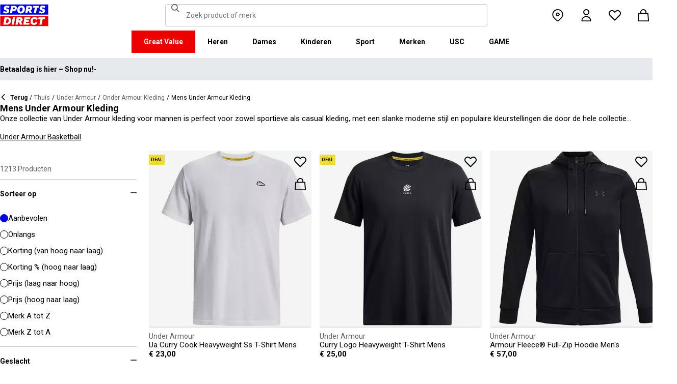

--- FILE ---
content_type: text/html; charset=utf-8
request_url: https://www.sportsdirect.be/under-armour/mens-under-armour-clothing
body_size: 87487
content:
<!DOCTYPE html><html lang="nl" class="sportsdirect"><head><meta charSet="utf-8"/><meta name="viewport" content="width=device-width, initial-scale=1, minimum-scale=1, viewport-fit=cover"/><link rel="preload" as="image" href="https://cdn.media.amplience.net/i/frasersdev/68942625_o?w=265&amp;h=265&amp;v=1"/><link rel="preload" as="image" href="https://cdn.media.amplience.net/i/frasersdev/60357503_o?w=265&amp;h=265&amp;v=1"/><link rel="preload" as="image" href="https://cdn.media.amplience.net/i/frasersdev/59089703_o?w=265&amp;h=265&amp;v=1"/><link rel="preload" as="image" href="https://cdn.media.amplience.net/i/frasersdev/42726203_o?w=265&amp;h=265&amp;v=1"/><link rel="preload" as="image" href="https://cdn.media.amplience.net/i/frasersdev/42726202_o?w=265&amp;h=265&amp;v=1"/><link rel="preload" as="image" href="https://cdn.media.amplience.net/i/frasersdev/42726218_o?w=265&amp;h=265&amp;v=1"/><link rel="preload" as="image" href="https://cdn.media.amplience.net/i/frasersdev/68942705_o?w=265&amp;h=265&amp;v=1"/><link rel="preload" as="image" href="https://cdn.media.amplience.net/i/frasersdev/45023718_o?w=265&amp;h=265&amp;v=1"/><link rel="preload" as="image" href="https://cdn.media.amplience.net/i/frasersdev/48724403_o?w=265&amp;h=265&amp;v=1"/><link rel="preload" as="image" href="https://cdn.media.amplience.net/i/frasersdev/62000703_o?w=265&amp;h=265&amp;v=1"/><link rel="stylesheet" href="/_next/static/css/b8c213b1ba835c42.css" data-precedence="next"/><link rel="stylesheet" href="/_next/static/css/652e699cbf199586.css" data-precedence="next"/><link rel="stylesheet" href="/_next/static/css/7b2ec030f8d361be.css" data-precedence="next"/><link rel="stylesheet" href="/_next/static/css/1b5fb8195b13ab2f.css" data-precedence="next"/><link rel="stylesheet" href="/_next/static/css/8b80b6b41db01728.css" data-precedence="next"/><link rel="stylesheet" href="/_next/static/css/f76c8a2d0e80c97d.css" data-precedence="next"/><link rel="stylesheet" href="/_next/static/css/41b35f9207664464.css" data-precedence="next"/><link rel="stylesheet" href="/_next/static/css/88e6d4764b108670.css" data-precedence="next"/><link rel="stylesheet" href="/_next/static/css/25abeed9fbaf8921.css" data-precedence="next"/><link rel="stylesheet" href="/_next/static/css/ed0b22a629b45705.css" data-precedence="next"/><link rel="stylesheet" href="/_next/static/css/e3f318d250edbd2e.css" data-precedence="next"/><link rel="stylesheet" href="/_next/static/css/358fb1a4d60c2294.css" data-precedence="next"/><link rel="stylesheet" href="/_next/static/css/f5e7592ec6b46752.css" data-precedence="next"/><link rel="stylesheet" href="/_next/static/css/62f6d030f7f432ee.css" data-precedence="next"/><link rel="stylesheet" href="/_next/static/css/70e1dd32898a68e8.css" data-precedence="next"/><link rel="stylesheet" href="/_next/static/css/1b61bb0e62629966.css" data-precedence="next"/><link rel="stylesheet" href="/_next/static/css/8d2e15ab2e1050aa.css" data-precedence="next"/><link rel="stylesheet" href="/_next/static/css/de3e0583a522a793.css" data-precedence="next"/><link rel="stylesheet" href="/_next/static/css/7d633fe2974b50c3.css" data-precedence="next"/><link rel="stylesheet" href="/_next/static/css/d021cb15aca6a309.css" data-precedence="next"/><link rel="stylesheet" href="/_next/static/css/680058a382210f03.css" data-precedence="next"/><link rel="stylesheet" href="/_next/static/css/77bf6a7b869f7081.css" data-precedence="next"/><link rel="stylesheet" href="/_next/static/css/9f9758e13c361fce.css" data-precedence="next"/><link rel="stylesheet" href="/_next/static/css/eb7eb6c0c1aebdab.css" data-precedence="next"/><link rel="stylesheet" href="/_next/static/css/c751a5aa1875cc91.css" data-precedence="next"/><link rel="stylesheet" href="/_next/static/css/90185662dfae5e44.css" data-precedence="next"/><link rel="stylesheet" href="/_next/static/css/1da3e78479195775.css" data-precedence="next"/><link rel="stylesheet" href="/_next/static/css/7c18afff0105956b.css" data-precedence="next"/><link rel="stylesheet" href="/_next/static/css/c26eec0f95bdda77.css" data-precedence="next"/><link rel="preload" as="script" fetchPriority="low" href="/_next/static/chunks/webpack-78ac8df0e938ec66.js"/><script src="/_next/static/chunks/47075f46-bf284bbf0827e2c2.js" async=""></script><script src="/_next/static/chunks/6458-cfe906666be06688.js" async=""></script><script src="/_next/static/chunks/main-app-0a5c391140e69ee6.js" async=""></script><script src="/_next/static/chunks/2255-3dda48b43112f3e3.js" async=""></script><script src="/_next/static/chunks/7580-59b4d5ffbe6978ea.js" async=""></script><script src="/_next/static/chunks/7771-633e58dcc65ff73f.js" async=""></script><script src="/_next/static/chunks/app/global-error-013c0ec0a4ac8019.js" async=""></script><script src="/_next/static/chunks/8088-413d507c6034bebd.js" async=""></script><script src="/_next/static/chunks/5233-bf93193dc02ae966.js" async=""></script><script src="/_next/static/chunks/5867-4d561775639d1026.js" async=""></script><script src="/_next/static/chunks/4938-fb0ac8dba0c702a9.js" async=""></script><script src="/_next/static/chunks/4168-04eec8792ed6695d.js" async=""></script><script src="/_next/static/chunks/app/%5Blocale%5D/%5Bplatform%5D/%5Bflags%5D/(with-cobrand)/%5BpageFlags%5D/%5BcoBrand%5D/product-list-page/layout-c736023e24a0bdc8.js" async=""></script><script src="/_next/static/chunks/3851-b8a748a1fa95ffba.js" async=""></script><script src="/_next/static/chunks/9732-ef776db3bec09567.js" async=""></script><script src="/_next/static/chunks/3662-0a2ad8bed0f57eaf.js" async=""></script><script src="/_next/static/chunks/9827-44dd54b65832a544.js" async=""></script><script src="/_next/static/chunks/22-3ab0bb8f11add4d7.js" async=""></script><script src="/_next/static/chunks/6349-b988eeb03883f49c.js" async=""></script><script src="/_next/static/chunks/3146-4d97e4de78849ecb.js" async=""></script><script src="/_next/static/chunks/2501-8931318fd4258568.js" async=""></script><script src="/_next/static/chunks/app/%5Blocale%5D/%5Bplatform%5D/%5Bflags%5D/(with-cobrand)/%5BpageFlags%5D/%5BcoBrand%5D/layout-81b108effd0906d2.js" async=""></script><script src="/_next/static/chunks/8233-9226c193ff6bd9e4.js" async=""></script><script src="/_next/static/chunks/736-d394abc28c889fe3.js" async=""></script><script src="/_next/static/chunks/415-0b1fad6570b14c81.js" async=""></script><script src="/_next/static/chunks/5964-db8913434236aa94.js" async=""></script><script src="/_next/static/chunks/app/%5Blocale%5D/%5Bplatform%5D/%5Bflags%5D/(with-cobrand)/%5BpageFlags%5D/%5BcoBrand%5D/product-list-page/page-f719100c916feb35.js" async=""></script><script src="/_next/static/chunks/app/%5Blocale%5D/%5Bplatform%5D/%5Bflags%5D/(with-cobrand)/%5BpageFlags%5D/%5BcoBrand%5D/product-list-page/not-found-3bd35bf4462cc2e0.js" async=""></script><script src="/_next/static/chunks/baa450f8-1f249bb24e6f5ceb.js" async=""></script><script src="/_next/static/chunks/6312-7bbeb35f7c1ebcd6.js" async=""></script><script src="/_next/static/chunks/app/%5Blocale%5D/%5Bplatform%5D/%5Bflags%5D/layout-ea1dd8652d3fc3b8.js" async=""></script><script src="/_next/static/chunks/app/%5Blocale%5D/%5Bplatform%5D/%5Bflags%5D/error-8f197c5a233ea985.js" async=""></script><link rel="preload" href="https://cdn-ukwest.onetrust.com/scripttemplates/otSDKStub.js" as="script"/><link rel="preload" href="https://cdn-ukwest.onetrust.com/consent/018f38da-f0d5-79be-9024-ad115097df7f/OtAutoBlock.js" as="script"/><link rel="preload" as="image" href="https://cdn.media.amplience.net/i/frasersdev/51015569_o?w=265&amp;h=265&amp;v=1"/><link rel="preload" as="image" href="https://cdn.media.amplience.net/i/frasersdev/61265240_o?w=265&amp;h=265&amp;v=1"/><link rel="preload" as="image" href="https://cdn.media.amplience.net/i/frasersdev/61569028_o?w=265&amp;h=265&amp;v=1"/><link rel="preload" as="image" href="https://cdn.media.amplience.net/i/frasersdev/51086402_o?w=265&amp;h=265&amp;v=1"/><link rel="preload" as="image" href="https://cdn.media.amplience.net/i/frasersdev/49305702_o?w=265&amp;h=265&amp;v=1"/><link rel="preload" as="image" href="https://cdn.media.amplience.net/i/frasersdev/68352103_o?w=265&amp;h=265&amp;v=1"/><link rel="preload" as="image" href="https://cdn.media.amplience.net/i/frasersdev/62001006_o?w=265&amp;h=265&amp;v=1"/><link rel="preload" as="image" href="https://cdn.media.amplience.net/i/frasersdev/55399942_o?w=265&amp;h=265&amp;v=1"/><link rel="preload" as="image" href="https://cdn.media.amplience.net/i/frasersdev/51498718_o?w=265&amp;h=265&amp;v=1"/><link rel="preload" as="image" href="https://cdn.media.amplience.net/i/frasersdev/48706203_o?w=265&amp;h=265&amp;v=1"/><link rel="preload" as="image" href="https://cdn.media.amplience.net/i/frasersdev/59231502_o?w=265&amp;h=265&amp;v=1"/><link rel="preload" as="image" href="https://cdn.media.amplience.net/i/frasersdev/62001003_o?w=265&amp;h=265&amp;v=1"/><link rel="preload" as="image" href="https://cdn.media.amplience.net/i/frasersdev/69824315_o?w=265&amp;h=265&amp;v=1"/><link rel="preload" as="image" href="https://cdn.media.amplience.net/i/frasersdev/68945303_o?w=265&amp;h=265&amp;v=1"/><link rel="preload" as="image" href="https://cdn.media.amplience.net/i/frasersdev/68942902_o?w=265&amp;h=265&amp;v=1"/><link rel="preload" as="image" href="https://cdn.media.amplience.net/i/frasersdev/68942715_o?w=265&amp;h=265&amp;v=1"/><link rel="preload" as="image" href="https://cdn.media.amplience.net/i/frasersdev/68942703_o?w=265&amp;h=265&amp;v=1"/><link rel="preload" as="image" href="https://cdn.media.amplience.net/i/frasersdev/68942618_o?w=265&amp;h=265&amp;v=1"/><link rel="preload" as="image" href="https://cdn.media.amplience.net/i/frasersdev/68942615_o?w=265&amp;h=265&amp;v=1"/><link rel="preload" as="image" href="https://cdn.media.amplience.net/i/frasersdev/68942605_o?w=265&amp;h=265&amp;v=1"/><link rel="preload" as="image" href="https://cdn.media.amplience.net/i/frasersdev/68942601_o?w=265&amp;h=265&amp;v=1"/><link rel="preload" as="image" href="https://cdn.media.amplience.net/i/frasersdev/68942520_o?w=265&amp;h=265&amp;v=1"/><link rel="preload" as="image" href="https://cdn.media.amplience.net/i/frasersdev/68942508_o?w=265&amp;h=265&amp;v=1"/><link rel="preload" as="image" href="https://cdn.media.amplience.net/i/frasersdev/68942219_o?w=265&amp;h=265&amp;v=1"/><link rel="preload" as="image" href="https://cdn.media.amplience.net/i/frasersdev/68942215_o?w=265&amp;h=265&amp;v=1"/><link rel="preload" as="image" href="https://cdn.media.amplience.net/i/frasersdev/68942208_o?w=265&amp;h=265&amp;v=1"/><link rel="preload" as="image" href="https://cdn.media.amplience.net/i/frasersdev/68942203_o?w=265&amp;h=265&amp;v=1"/><link rel="preload" as="image" href="https://cdn.media.amplience.net/i/frasersdev/68820418_o?w=265&amp;h=265&amp;v=1"/><link rel="preload" as="image" href="https://cdn.media.amplience.net/i/frasersdev/68820403_o?w=265&amp;h=265&amp;v=1"/><link rel="preload" as="image" href="https://cdn.media.amplience.net/i/frasersdev/68820402_o?w=265&amp;h=265&amp;v=1"/><link rel="preload" as="image" href="https://cdn.media.amplience.net/i/frasersdev/68715203_o?w=265&amp;h=265&amp;v=1"/><link rel="preload" as="image" href="https://cdn.media.amplience.net/i/frasersdev/68715102_o?w=265&amp;h=265&amp;v=1"/><link rel="preload" as="image" href="https://cdn.media.amplience.net/i/frasersdev/68715003_o?w=265&amp;h=265&amp;v=1"/><link rel="preload" as="image" href="https://cdn.media.amplience.net/i/frasersdev/68714508_o?w=265&amp;h=265&amp;v=1"/><link rel="preload" as="image" href="https://cdn.media.amplience.net/i/frasersdev/68462702_o?w=265&amp;h=265&amp;v=1"/><link rel="preload" as="image" href="https://cdn.media.amplience.net/i/frasersdev/68352324_o?w=265&amp;h=265&amp;v=1"/><link rel="preload" as="image" href="https://cdn.media.amplience.net/i/frasersdev/68352313_o?w=265&amp;h=265&amp;v=1"/><link rel="preload" as="image" href="https://cdn.media.amplience.net/i/frasersdev/68352303_o?w=265&amp;h=265&amp;v=1"/><link rel="preload" as="image" href="https://cdn.media.amplience.net/i/frasersdev/68352171_o?w=265&amp;h=265&amp;v=1"/><link rel="preload" as="image" href="https://cdn.media.amplience.net/i/frasersdev/68352128_o?w=265&amp;h=265&amp;v=1"/><link rel="preload" as="image" href="https://cdn.media.amplience.net/i/frasersdev/68352122_o?w=265&amp;h=265&amp;v=1"/><link rel="preload" as="image" href="https://cdn.media.amplience.net/i/frasersdev/68352121_o?w=265&amp;h=265&amp;v=1"/><meta name="next-size-adjust" content=""/><link fetchPriority="high" rel="preload" as="image" data-testid="preload-link" href="https://cdn.media.amplience.net/i/frasersdev/63706001_o?fmt=auto&amp;upscale=false&amp;w=345&amp;h=345&amp;sm=c&amp;$h-ttl$" imageSrcSet="https://cdn.media.amplience.net/i/frasersdev/63706001_o?fmt=auto&amp;upscale=false&amp;w=345&amp;h=345&amp;sm=c&amp;$h-ttl$" media="(max-width: 375.95px)"/><link fetchPriority="high" rel="preload" as="image" data-testid="preload-link" href="https://cdn.media.amplience.net/i/frasersdev/63706001_o?fmt=auto&amp;upscale=false&amp;w=345&amp;h=345&amp;sm=c&amp;$h-ttl$" imageSrcSet="https://cdn.media.amplience.net/i/frasersdev/63706001_o?fmt=auto&amp;upscale=false&amp;w=345&amp;h=345&amp;sm=c&amp;$h-ttl$" media="(min-width: 376px) and (max-width: 399.95px)"/><link fetchPriority="high" rel="preload" as="image" data-testid="preload-link" href="https://cdn.media.amplience.net/i/frasersdev/63706001_o?fmt=auto&amp;upscale=false&amp;w=345&amp;h=345&amp;sm=c&amp;$h-ttl$" imageSrcSet="https://cdn.media.amplience.net/i/frasersdev/63706001_o?fmt=auto&amp;upscale=false&amp;w=345&amp;h=345&amp;sm=c&amp;$h-ttl$" media="(min-width: 400px) and (max-width: 767.95px)"/><link fetchPriority="high" rel="preload" as="image" data-testid="preload-link" href="https://cdn.media.amplience.net/i/frasersdev/63706001_o?fmt=auto&amp;upscale=false&amp;w=345&amp;h=345&amp;sm=c&amp;$h-ttl$" imageSrcSet="https://cdn.media.amplience.net/i/frasersdev/63706001_o?fmt=auto&amp;upscale=false&amp;w=345&amp;h=345&amp;sm=c&amp;$h-ttl$" media="(min-width: 768px) and (max-width: 991.95px)"/><link fetchPriority="high" rel="preload" as="image" data-testid="preload-link" href="https://cdn.media.amplience.net/i/frasersdev/63706001_o?fmt=auto&amp;upscale=false&amp;w=345&amp;h=345&amp;sm=c&amp;$h-ttl$" imageSrcSet="https://cdn.media.amplience.net/i/frasersdev/63706001_o?fmt=auto&amp;upscale=false&amp;w=345&amp;h=345&amp;sm=c&amp;$h-ttl$" media="(min-width: 992px) and (max-width: 1439.95px)"/><link fetchPriority="high" rel="preload" as="image" data-testid="preload-link" href="https://cdn.media.amplience.net/i/frasersdev/63706001_o?fmt=auto&amp;upscale=false&amp;w=345&amp;h=345&amp;sm=c&amp;$h-ttl$" imageSrcSet="https://cdn.media.amplience.net/i/frasersdev/63706001_o?fmt=auto&amp;upscale=false&amp;w=345&amp;h=345&amp;sm=c&amp;$h-ttl$" media="(min-width: 1440px)"/><link fetchPriority="high" rel="preload" as="image" data-testid="preload-link" href="https://cdn.media.amplience.net/i/frasersdev/58186603_o?fmt=auto&amp;upscale=false&amp;w=345&amp;h=345&amp;sm=c&amp;$h-ttl$" imageSrcSet="https://cdn.media.amplience.net/i/frasersdev/58186603_o?fmt=auto&amp;upscale=false&amp;w=345&amp;h=345&amp;sm=c&amp;$h-ttl$" media="(max-width: 375.95px)"/><link fetchPriority="high" rel="preload" as="image" data-testid="preload-link" href="https://cdn.media.amplience.net/i/frasersdev/58186603_o?fmt=auto&amp;upscale=false&amp;w=345&amp;h=345&amp;sm=c&amp;$h-ttl$" imageSrcSet="https://cdn.media.amplience.net/i/frasersdev/58186603_o?fmt=auto&amp;upscale=false&amp;w=345&amp;h=345&amp;sm=c&amp;$h-ttl$" media="(min-width: 376px) and (max-width: 399.95px)"/><link fetchPriority="high" rel="preload" as="image" data-testid="preload-link" href="https://cdn.media.amplience.net/i/frasersdev/58186603_o?fmt=auto&amp;upscale=false&amp;w=345&amp;h=345&amp;sm=c&amp;$h-ttl$" imageSrcSet="https://cdn.media.amplience.net/i/frasersdev/58186603_o?fmt=auto&amp;upscale=false&amp;w=345&amp;h=345&amp;sm=c&amp;$h-ttl$" media="(min-width: 400px) and (max-width: 767.95px)"/><link fetchPriority="high" rel="preload" as="image" data-testid="preload-link" href="https://cdn.media.amplience.net/i/frasersdev/58186603_o?fmt=auto&amp;upscale=false&amp;w=345&amp;h=345&amp;sm=c&amp;$h-ttl$" imageSrcSet="https://cdn.media.amplience.net/i/frasersdev/58186603_o?fmt=auto&amp;upscale=false&amp;w=345&amp;h=345&amp;sm=c&amp;$h-ttl$" media="(min-width: 768px) and (max-width: 991.95px)"/><link fetchPriority="high" rel="preload" as="image" data-testid="preload-link" href="https://cdn.media.amplience.net/i/frasersdev/58186603_o?fmt=auto&amp;upscale=false&amp;w=345&amp;h=345&amp;sm=c&amp;$h-ttl$" imageSrcSet="https://cdn.media.amplience.net/i/frasersdev/58186603_o?fmt=auto&amp;upscale=false&amp;w=345&amp;h=345&amp;sm=c&amp;$h-ttl$" media="(min-width: 992px) and (max-width: 1439.95px)"/><link fetchPriority="high" rel="preload" as="image" data-testid="preload-link" href="https://cdn.media.amplience.net/i/frasersdev/58186603_o?fmt=auto&amp;upscale=false&amp;w=345&amp;h=345&amp;sm=c&amp;$h-ttl$" imageSrcSet="https://cdn.media.amplience.net/i/frasersdev/58186603_o?fmt=auto&amp;upscale=false&amp;w=345&amp;h=345&amp;sm=c&amp;$h-ttl$" media="(min-width: 1440px)"/><link fetchPriority="high" rel="preload" as="image" data-testid="preload-link" href="https://cdn.media.amplience.net/i/frasersdev/53492203_o?fmt=auto&amp;upscale=false&amp;w=345&amp;h=345&amp;sm=c&amp;$h-ttl$" imageSrcSet="https://cdn.media.amplience.net/i/frasersdev/53492203_o?fmt=auto&amp;upscale=false&amp;w=345&amp;h=345&amp;sm=c&amp;$h-ttl$" media="(max-width: 375.95px)"/><link fetchPriority="high" rel="preload" as="image" data-testid="preload-link" href="https://cdn.media.amplience.net/i/frasersdev/53492203_o?fmt=auto&amp;upscale=false&amp;w=345&amp;h=345&amp;sm=c&amp;$h-ttl$" imageSrcSet="https://cdn.media.amplience.net/i/frasersdev/53492203_o?fmt=auto&amp;upscale=false&amp;w=345&amp;h=345&amp;sm=c&amp;$h-ttl$" media="(min-width: 376px) and (max-width: 399.95px)"/><link fetchPriority="high" rel="preload" as="image" data-testid="preload-link" href="https://cdn.media.amplience.net/i/frasersdev/53492203_o?fmt=auto&amp;upscale=false&amp;w=345&amp;h=345&amp;sm=c&amp;$h-ttl$" imageSrcSet="https://cdn.media.amplience.net/i/frasersdev/53492203_o?fmt=auto&amp;upscale=false&amp;w=345&amp;h=345&amp;sm=c&amp;$h-ttl$" media="(min-width: 400px) and (max-width: 767.95px)"/><link fetchPriority="high" rel="preload" as="image" data-testid="preload-link" href="https://cdn.media.amplience.net/i/frasersdev/53492203_o?fmt=auto&amp;upscale=false&amp;w=345&amp;h=345&amp;sm=c&amp;$h-ttl$" imageSrcSet="https://cdn.media.amplience.net/i/frasersdev/53492203_o?fmt=auto&amp;upscale=false&amp;w=345&amp;h=345&amp;sm=c&amp;$h-ttl$" media="(min-width: 768px) and (max-width: 991.95px)"/><link fetchPriority="high" rel="preload" as="image" data-testid="preload-link" href="https://cdn.media.amplience.net/i/frasersdev/53492203_o?fmt=auto&amp;upscale=false&amp;w=345&amp;h=345&amp;sm=c&amp;$h-ttl$" imageSrcSet="https://cdn.media.amplience.net/i/frasersdev/53492203_o?fmt=auto&amp;upscale=false&amp;w=345&amp;h=345&amp;sm=c&amp;$h-ttl$" media="(min-width: 992px) and (max-width: 1439.95px)"/><link fetchPriority="high" rel="preload" as="image" data-testid="preload-link" href="https://cdn.media.amplience.net/i/frasersdev/53492203_o?fmt=auto&amp;upscale=false&amp;w=345&amp;h=345&amp;sm=c&amp;$h-ttl$" imageSrcSet="https://cdn.media.amplience.net/i/frasersdev/53492203_o?fmt=auto&amp;upscale=false&amp;w=345&amp;h=345&amp;sm=c&amp;$h-ttl$" media="(min-width: 1440px)"/><link fetchPriority="high" rel="preload" as="image" data-testid="preload-link" href="https://cdn.media.amplience.net/i/frasersdev/49314002_o?fmt=auto&amp;upscale=false&amp;w=345&amp;h=345&amp;sm=c&amp;$h-ttl$" imageSrcSet="https://cdn.media.amplience.net/i/frasersdev/49314002_o?fmt=auto&amp;upscale=false&amp;w=345&amp;h=345&amp;sm=c&amp;$h-ttl$" media="(max-width: 375.95px)"/><link fetchPriority="high" rel="preload" as="image" data-testid="preload-link" href="https://cdn.media.amplience.net/i/frasersdev/49314002_o?fmt=auto&amp;upscale=false&amp;w=345&amp;h=345&amp;sm=c&amp;$h-ttl$" imageSrcSet="https://cdn.media.amplience.net/i/frasersdev/49314002_o?fmt=auto&amp;upscale=false&amp;w=345&amp;h=345&amp;sm=c&amp;$h-ttl$" media="(min-width: 376px) and (max-width: 399.95px)"/><link fetchPriority="high" rel="preload" as="image" data-testid="preload-link" href="https://cdn.media.amplience.net/i/frasersdev/49314002_o?fmt=auto&amp;upscale=false&amp;w=345&amp;h=345&amp;sm=c&amp;$h-ttl$" imageSrcSet="https://cdn.media.amplience.net/i/frasersdev/49314002_o?fmt=auto&amp;upscale=false&amp;w=345&amp;h=345&amp;sm=c&amp;$h-ttl$" media="(min-width: 400px) and (max-width: 767.95px)"/><link fetchPriority="high" rel="preload" as="image" data-testid="preload-link" href="https://cdn.media.amplience.net/i/frasersdev/49314002_o?fmt=auto&amp;upscale=false&amp;w=345&amp;h=345&amp;sm=c&amp;$h-ttl$" imageSrcSet="https://cdn.media.amplience.net/i/frasersdev/49314002_o?fmt=auto&amp;upscale=false&amp;w=345&amp;h=345&amp;sm=c&amp;$h-ttl$" media="(min-width: 768px) and (max-width: 991.95px)"/><link fetchPriority="high" rel="preload" as="image" data-testid="preload-link" href="https://cdn.media.amplience.net/i/frasersdev/49314002_o?fmt=auto&amp;upscale=false&amp;w=345&amp;h=345&amp;sm=c&amp;$h-ttl$" imageSrcSet="https://cdn.media.amplience.net/i/frasersdev/49314002_o?fmt=auto&amp;upscale=false&amp;w=345&amp;h=345&amp;sm=c&amp;$h-ttl$" media="(min-width: 992px) and (max-width: 1439.95px)"/><link fetchPriority="high" rel="preload" as="image" data-testid="preload-link" href="https://cdn.media.amplience.net/i/frasersdev/49314002_o?fmt=auto&amp;upscale=false&amp;w=345&amp;h=345&amp;sm=c&amp;$h-ttl$" imageSrcSet="https://cdn.media.amplience.net/i/frasersdev/49314002_o?fmt=auto&amp;upscale=false&amp;w=345&amp;h=345&amp;sm=c&amp;$h-ttl$" media="(min-width: 1440px)"/><title>Herenkleding van Under Armour | Sports Direct</title><meta name="description" content="Traineer alsof het menens is in Under Armour. Vind hier de ultieme garderobe voor mannen - alles beschikbaar om op te halen in de winkel of voor levering aan huis."/><meta name="robots" content="index, follow"/><meta name="pageType" content="ProductListPage"/><link rel="canonical" href="https://www.sportsdirect.be/under-armour/mens-under-armour-clothing"/><link rel="alternate" hrefLang="cs" href="https://www.sportsdirect.cz/under-armour/mens-under-armour-clothing"/><link rel="alternate" hrefLang="da" href="https://www.sportsworld.dk/under-armour/mens-under-armour-clothing"/><link rel="alternate" hrefLang="de-AT" href="https://www.sportsdirect.at/under-armour/mens-under-armour-clothing"/><link rel="alternate" hrefLang="de-DE" href="https://www.sportsdirect.de/under-armour/mens-under-armour-clothing"/><link rel="alternate" hrefLang="el" href="https://www.sportsdirect.gr/under-armour/mens-under-armour-clothing"/><link rel="alternate" hrefLang="en-AU" href="https://au.sportsdirect.com/under-armour/mens-under-armour-clothing"/><link rel="alternate" hrefLang="en-BG" href="https://bg.sportsdirect.com/under-armour/mens-under-armour-clothing"/><link rel="alternate" hrefLang="en-GB" href="https://www.sportsdirect.com/under-armour/mens-under-armour-clothing"/><link rel="alternate" hrefLang="en-IE" href="https://ie.sportsdirect.com/under-armour/mens-under-armour-clothing"/><link rel="alternate" hrefLang="en-MD" href="https://www.sportsdirect.md/under-armour/mens-under-armour-clothing"/><link rel="alternate" hrefLang="en-MT" href="https://www.sportsdirect.mt/under-armour/mens-under-armour-clothing"/><link rel="alternate" hrefLang="en-NZ" href="https://nz.sportsdirect.com/under-armour/mens-under-armour-clothing"/><link rel="alternate" hrefLang="en-RO" href="https://www.sportsdirect.ro/under-armour/mens-under-armour-clothing"/><link rel="alternate" hrefLang="en-US" href="https://us.sportsdirect.com/under-armour/mens-under-armour-clothing"/><link rel="alternate" hrefLang="es" href="https://www.sportsdirect.es/under-armour/mens-under-armour-clothing"/><link rel="alternate" hrefLang="et" href="https://www.sportsdirect.ee/under-armour/mens-under-armour-clothing"/><link rel="alternate" hrefLang="fr-FR" href="https://www.sportsdirect.fr/under-armour/mens-under-armour-clothing"/><link rel="alternate" hrefLang="fr-LU" href="https://www.sportsdirect.lu/under-armour/mens-under-armour-clothing"/><link rel="alternate" hrefLang="hr" href="https://www.sportsdirect.hr/under-armour/mens-under-armour-clothing"/><link rel="alternate" hrefLang="hu" href="https://www.sportsdirect.hu/under-armour/mens-under-armour-clothing"/><link rel="alternate" hrefLang="it" href="https://www.sportsdirect.it/under-armour/mens-under-armour-clothing"/><link rel="alternate" hrefLang="lt" href="https://www.sportsdirect.lt/under-armour/mens-under-armour-clothing"/><link rel="alternate" hrefLang="lv" href="https://www.sportsdirect.lv/under-armour/mens-under-armour-clothing"/><link rel="alternate" hrefLang="nl-BE" href="https://www.sportsdirect.be/under-armour/mens-under-armour-clothing"/><link rel="alternate" hrefLang="nl-NL" href="https://www.sportsworld.nl/under-armour/mens-under-armour-clothing"/><link rel="alternate" hrefLang="pl" href="https://www.sportsdirect.pl/under-armour/mens-under-armour-clothing"/><link rel="alternate" hrefLang="pt" href="https://www.sportsdirect.pt/under-armour/mens-under-armour-clothing"/><link rel="alternate" hrefLang="sk" href="https://www.sportsdirect.sk/under-armour/mens-under-armour-clothing"/><link rel="alternate" hrefLang="sl" href="https://www.sportsdirect.si/under-armour/mens-under-armour-clothing"/><link rel="alternate" hrefLang="x-default" href="https://www.sportsdirect.com/under-armour/mens-under-armour-clothing"/><meta property="og:title" content="Herenkleding van Under Armour | Sports Direct"/><meta property="og:description" content="Traineer alsof het menens is in Under Armour. Vind hier de ultieme garderobe voor mannen - alles beschikbaar om op te halen in de winkel of voor levering aan huis."/><meta property="og:url" content="https://www.sportsdirect.be/under-armour/mens-under-armour-clothing"/><meta name="twitter:card" content="summary"/><meta name="twitter:title" content="Herenkleding van Under Armour | Sports Direct"/><meta name="twitter:description" content="Traineer alsof het menens is in Under Armour. Vind hier de ultieme garderobe voor mannen - alles beschikbaar om op te halen in de winkel of voor levering aan huis."/><link rel="icon" href="/icon?c05ba2999568c3a9" type="image/svg" sizes="256x256"/><script src="/_next/static/chunks/polyfills-42372ed130431b0a.js" noModule=""></script></head><body class="__variable_4f1194 __variable_4f1194 sportsdirect_variables__Jdi3o"><div><!-- sportsdirectbelgium --></div><div><div class="Layout_layout__kNkKW" data-layout="root"><div role="navigation" aria-label="skip links navigation" class="SkipLinks_root__nBRH0"><a href="#skip-link-navigation" data-testid="skip-link-navigation" class="SkipLinks_link__dfFZJ">Ga naar navigatie</a><a href="#skip-link-main-content" data-testid="skip-link-main-content" class="SkipLinks_link__dfFZJ">Ga naar de hoofdinhoud</a></div><header class="Header_header__dn793" data-layout="header"><div class="Header_container__FHcee"><div class="Header_logo__9Rgcg"><a aria-label="SportsDirect.be -De meest vertrouwde sportretailer van België| Sports World" class="Link_root__TBCX5 FasciaLogo_link__0E72U Layout_headerLogoLink__wct_F" href="/"><svg xmlns="http://www.w3.org/2000/svg" width="95" height="44" viewBox="0 0 350 160" class="FasciaLogo_logo__M2mmx Layout_headerLogo__UxtXh" fill="currentColor"><path d="M343.53 89.5383H14.1532V151.54H343.53V89.5383Z" fill="white"></path><path d="M343.53 5.83411H14.1532V67.8356H343.53V5.83411Z" fill="white"></path><path d="M348.159 158.15V84.5507H1.83643V158.15H348.159Z" fill="#ED0000"></path><path d="M348.16 75.4537V1.85022H1.8374V75.4537H348.16Z" fill="#0000ED"></path><path class="SportsDirect_logoText__oQqp7" d="M101.028 12.3536H81.2131L72.1615 64.9357H87.0942L89.901 48.4393H97.6852C116.325 48.4393 121.302 36.9705 121.302 27.4848C121.299 15.1836 111.251 12.3536 101.028 12.3536ZM98.0449 37.6921H91.8884L94.2395 23.1082H100.756C101.621 23.0023 102.499 23.0928 103.325 23.3731C104.151 23.6534 104.904 24.1164 105.529 24.7281C106.154 25.3398 106.635 26.0847 106.937 26.9081C107.239 27.7314 107.354 28.6123 107.273 29.4863C107.273 33.5004 104.918 37.6921 98.0413 37.6921H98.0449ZM154.25 11.0807C134.435 11.0807 125.475 26.6673 125.475 42.2499C125.475 57.6513 134.612 66.2122 150.36 66.2122C170.087 66.2122 179.043 50.6331 179.043 35.1355C179.028 19.7378 169.87 11.0807 154.235 11.0807H154.25ZM150.632 54.2736C145.382 54.2736 141.04 51.2657 141.04 41.4285C141.04 32.4052 144.387 23.0231 154.066 23.0231C159.228 23.0231 163.658 26.0308 163.658 35.9716C163.625 44.8877 160.209 54.2736 150.617 54.2736H150.632ZM232.522 26.6671C232.522 14.7248 222.57 12.3572 213.052 12.3572H191.966L183.007 64.9395H197.936L201.195 45.7016H207.439L214.948 64.9395H230.241L221.108 43.7075C224.623 42.5522 227.653 40.2476 229.719 37.1596C231.784 34.0717 232.765 30.3775 232.507 26.6635L232.522 26.6671ZM209.721 35.6905H202.932L205.191 22.7419H211.98C214.878 22.7419 218.313 23.8333 218.313 28.3875C218.298 31.4952 216.759 35.6867 209.706 35.6867L209.721 35.6905ZM281.116 24.477H266.818L259.942 64.9395H245.009L251.988 24.477H237.691L239.682 12.3572H283.294L281.123 24.477H281.116ZM281.656 59.8377L286.817 49.9043C291.369 52.7993 296.638 54.3468 302.022 54.3698C305.545 54.3698 310.342 53.6299 310.342 49.5419C310.342 47.1741 308.807 45.9864 305.005 45.0763L300.027 43.8924C292.423 42.0722 286.722 37.9732 286.722 29.6787C286.656 26.8074 287.31 23.9656 288.624 21.4165C289.937 18.8673 291.868 16.6931 294.238 15.0948C298.464 12.4431 303.375 11.1108 308.351 11.2658C315.036 11.1623 321.574 13.2386 326.991 17.1851L321.653 27.1185C317.484 24.1292 312.473 22.5643 307.356 22.6532C304.009 22.6532 300.476 23.5669 300.476 27.0298C300.476 29.1274 301.75 30.2151 306.089 31.4027L312.15 33.0452C320.658 35.3242 324.912 40.5184 324.912 47.0815C324.912 58.38 315.864 66.0308 301.926 66.0308C294.662 66.3831 287.501 64.1951 281.656 59.8377V59.8377ZM23.0387 59.8377L28.1818 49.9043C32.7329 52.7984 38.0001 54.3459 43.3826 54.3698C46.9129 54.3698 51.7073 53.6299 51.7073 49.5419C51.7073 47.1741 50.1717 45.9864 46.3696 45.0763L41.3916 43.8924C33.7911 42.0722 28.0934 37.9732 28.0934 29.6787C28.026 26.808 28.6787 23.9664 29.9912 21.4171C31.3037 18.8679 33.2338 16.6935 35.6024 15.0948C39.8286 12.4435 44.7391 11.1113 49.7158 11.2658C56.4013 11.1636 62.9409 13.2398 68.3593 17.1851L63.018 27.1185C58.8486 24.1294 53.8375 22.5646 48.7203 22.6532C45.3737 22.6532 41.8436 23.5669 41.8436 27.0298C41.8436 29.1274 43.1072 30.2151 47.4566 31.4027L53.518 33.0452C62.0223 35.3242 66.2799 40.5184 66.2799 47.0815C66.2799 58.38 57.2285 66.0308 43.2947 66.0308C36.0307 66.384 28.8687 64.1959 23.0239 59.8377H23.0387ZM69.5494 99.0535C63.661 96.1908 57.1687 94.8156 50.6342 95.0468H33.6221L24.4863 147.629H47.9199C69.5496 147.629 79.3176 133.323 79.3176 118.191C79.3102 109.268 76.0514 102.709 69.5382 99.0607L69.5494 99.0535ZM48.1068 136.601H41.9504L47.2916 106.075H52.1772C58.4223 106.075 63.488 109.261 63.488 118.469C63.4733 126.312 60.3106 136.604 48.0961 136.604L48.1068 136.601ZM84.2987 147.629L93.4346 95.0468H109.003L99.8633 147.629H84.2987ZM220.587 124.303C220.587 111.177 228.007 93.7703 249.27 93.7703C262.303 93.7703 269.989 99.6896 272.435 108.898L258.773 113.363C258.465 111.059 257.264 108.97 255.433 107.554C253.602 106.137 251.289 105.507 248.998 105.801C239.223 105.801 236.42 116.556 236.42 124.207C236.42 131.584 239.406 136.967 246.283 136.967C248.772 137.1 251.238 136.428 253.322 135.051C255.405 133.673 256.998 131.661 257.866 129.309L270.26 134.414C266.826 141.791 259.405 148.902 245.648 148.902C229.451 148.902 220.583 140.337 220.583 124.299L220.587 124.303ZM323.468 107.17H307.907L300.85 147.629H285.465L292.526 107.17H277.049L279.132 95.0468H325.547L323.468 107.17V107.17ZM163.126 109.357C163.126 97.4182 153.17 95.0468 143.656 95.0468H121.574L112.346 147.629H127.727L131.074 128.391H137.23L144.743 147.629H160.852L151.716 126.393C155.197 125.19 158.192 122.876 160.247 119.802C162.303 116.727 163.306 113.061 163.104 109.36L163.126 109.357ZM139.509 118.38H132.896L135.155 105.432H141.768C144.666 105.432 148.101 106.523 148.101 111.077C148.079 114.192 146.543 118.384 139.486 118.384L139.509 118.38ZM191.445 106.349L189.817 115.283H209.287L207.292 126.582H187.823L186.107 136.331H212.616L210.716 147.633H168.621L177.761 95.0504H218.662L216.759 106.353L191.445 106.349Z" fill="white"></path><path class="SportsDirect_logoText__oQqp7" d="M101.028 12.361H81.2131L72.1615 64.9431H87.0942L89.901 48.4467H97.6852C116.325 48.4467 121.302 36.978 121.302 27.4922C121.299 15.1911 111.251 12.361 101.028 12.361ZM98.0449 37.6995H91.8884L94.2395 23.1156H100.756C101.621 23.0097 102.499 23.1002 103.325 23.3805C104.151 23.6608 104.904 24.1239 105.529 24.7356C106.154 25.3473 106.635 26.0921 106.937 26.9155C107.239 27.7389 107.354 28.6198 107.273 29.4937C107.273 33.5078 104.918 37.6995 98.0413 37.6995H98.0449ZM154.25 11.0881C134.435 11.0881 125.475 26.6747 125.475 42.2574C125.475 57.6588 134.612 66.2196 150.36 66.2196C170.087 66.2196 179.043 50.6405 179.043 35.1429C179.028 19.7452 169.87 11.0881 154.235 11.0881H154.25ZM150.632 54.2811C145.382 54.2811 141.04 51.2731 141.04 41.4359C141.04 32.4126 144.387 23.0305 154.066 23.0305C159.228 23.0305 163.658 26.0383 163.658 35.9791C163.625 44.8951 160.209 54.2811 150.617 54.2811H150.632ZM232.522 26.6746C232.522 14.7323 222.57 12.3646 213.052 12.3646H191.966L183.007 64.947H197.936L201.195 45.709H207.439L214.948 64.947H230.241L221.108 43.715C224.623 42.5597 227.653 40.255 229.719 37.1671C231.784 34.0791 232.765 30.3849 232.507 26.671L232.522 26.6746ZM209.721 35.698H202.932L205.191 22.7494H211.98C214.878 22.7494 218.313 23.8408 218.313 28.395C218.298 31.5026 216.759 35.6941 209.706 35.6941L209.721 35.698ZM281.116 24.4845H266.818L259.942 64.947H245.009L251.988 24.4845H237.691L239.682 12.3646H283.294L281.123 24.4845H281.116ZM281.656 59.8451L286.817 49.9117C291.369 52.8067 296.638 54.3542 302.022 54.3772C305.545 54.3772 310.342 53.6374 310.342 49.5493C310.342 47.1816 308.807 45.9939 305.005 45.0838L300.027 43.8999C292.423 42.0797 286.722 37.9806 286.722 29.6861C286.656 26.8148 287.31 23.9731 288.624 21.4239C289.937 18.8748 291.868 16.7005 294.238 15.1023C298.464 12.4505 303.375 11.1183 308.351 11.2733C315.036 11.1697 321.574 13.2461 326.991 17.1926L321.653 27.1259C317.484 24.1367 312.473 22.5718 307.356 22.6607C304.009 22.6607 300.476 23.5744 300.476 27.0372C300.476 29.1349 301.75 30.2226 306.089 31.4102L312.15 33.0527C320.658 35.3316 324.912 40.5259 324.912 47.0889C324.912 58.3875 315.864 66.0383 301.926 66.0383C294.662 66.3905 287.501 64.2025 281.656 59.8451V59.8451ZM23.0387 59.8451L28.1818 49.9117C32.7329 52.8059 38.0001 54.3533 43.3826 54.3772C46.9129 54.3772 51.7073 53.6374 51.7073 49.5493C51.7073 47.1816 50.1717 45.9939 46.3696 45.0838L41.3916 43.8999C33.7911 42.0797 28.0934 37.9806 28.0934 29.6861C28.026 26.8154 28.6787 23.9738 29.9912 21.4246C31.3037 18.8754 33.2338 16.7009 35.6024 15.1023C39.8286 12.4509 44.7391 11.1187 49.7158 11.2733C56.4013 11.1711 62.9409 13.2472 68.3593 17.1926L63.018 27.1259C58.8486 24.1369 53.8375 22.572 48.7203 22.6607C45.3737 22.6607 41.8436 23.5744 41.8436 27.0372C41.8436 29.1349 43.1072 30.2226 47.4566 31.4102L53.518 33.0527C62.0223 35.3316 66.2799 40.5259 66.2799 47.0889C66.2799 58.3875 57.2285 66.0383 43.2947 66.0383C36.0307 66.3915 28.8687 64.2033 23.0239 59.8451H23.0387ZM69.5494 99.0609C63.661 96.1983 57.1687 94.823 50.6342 95.0542H33.6221L24.4863 147.637H47.9199C69.5496 147.637 79.3176 133.33 79.3176 118.199C79.3102 109.275 76.0514 102.716 69.5382 99.0682L69.5494 99.0609ZM48.1068 136.608H41.9504L47.2916 106.083H52.1772C58.4223 106.083 63.488 109.268 63.488 118.476C63.4733 126.319 60.3106 136.612 48.0961 136.612L48.1068 136.608ZM84.2987 147.637L93.4346 95.0542H109.003L99.8633 147.637H84.2987ZM220.587 124.31C220.587 111.184 228.007 93.7778 249.27 93.7778C262.303 93.7778 269.989 99.6971 272.435 108.905L258.773 113.371C258.465 111.066 257.264 108.978 255.433 107.561C253.602 106.145 251.289 105.515 248.998 105.809C239.223 105.809 236.42 116.564 236.42 124.214C236.42 131.591 239.406 136.974 246.283 136.974C248.772 137.107 251.238 136.436 253.322 135.058C255.405 133.681 256.998 131.669 257.866 129.316L270.26 134.422C266.826 141.799 259.405 148.909 245.648 148.909C229.451 148.909 220.583 140.345 220.583 124.307L220.587 124.31ZM323.468 107.178H307.907L300.85 147.637H285.465L292.526 107.178H277.049L279.132 95.0542H325.547L323.468 107.178V107.178ZM163.126 109.364C163.126 97.4256 153.17 95.0542 143.656 95.0542H121.574L112.346 147.637H127.727L131.074 128.399H137.23L144.743 147.637H160.852L151.716 126.401C155.197 125.198 158.192 122.883 160.247 119.809C162.303 116.735 163.306 113.068 163.104 109.368L163.126 109.364ZM139.509 118.388H132.896L135.155 105.439H141.768C144.666 105.439 148.101 106.53 148.101 111.085C148.079 114.2 146.543 118.391 139.486 118.391L139.509 118.388ZM191.445 106.356L189.817 115.291H209.287L207.292 126.59H187.823L186.107 136.338H212.616L210.716 147.64H168.621L177.761 95.0579H218.662L216.759 106.36L191.445 106.356Z" fill="white"></path></svg></a></div><div class="Header_search__WSHI8"><!--$?--><template id="B:0"></template><!--/$--></div><div class="Header_widgets__vrnlO"><div data-layout="hidden" class="Hidden_lg-down__3V7_m Hidden_root__GIYA3"><a aria-label="knop opslaan" class="Link_root__TBCX5 StoreFinderButton_storeFinderButton__hSzBt" title="Winkelzoeker" href="/stores"><span class="StoreFinderButton_iconFilled__6sxxo Icon_root__oPMmF Icon_pin__shW9L Icon_mediumSize__IULAV" data-testid="pin"></span><span class="StoreFinderButton_iconOutline__R1i5_ Icon_root__oPMmF Icon_pinOutline__lVdDH Icon_mediumSize__IULAV" data-testid="pinOutline"></span></a></div><div class="Dropdown_dropdown__sMfcR" data-testid="account-button"><a aria-label="accountknop" class="Link_root__TBCX5 Dropdown_link__3eHvu" title="Inloggen" href="/account/login"><div class="Counter_wrapper__DA42k Dropdown_counter__elpxu"><span class="Dropdown_icon__40im8 Icon_root__oPMmF Icon_accountOutline__gBAHm Icon_inheritColor__8gWzQ Icon_mediumSize__IULAV" data-testid="accountOutline"></span><span class="Dropdown_iconHover__7bQvu Icon_root__oPMmF Icon_account__QEwYY Icon_inheritColor__8gWzQ Icon_mediumSize__IULAV" data-testid="account"></span></div></a></div><div class="Dropdown_dropdown__sMfcR" data-testid="wishlist-button"><a aria-label="verlanglijstje-knop" class="Link_root__TBCX5 Dropdown_link__3eHvu" title="Wensenlijst" href="/wishlist"><div class="Counter_wrapper__DA42k Dropdown_counter__elpxu"><span class="Dropdown_icon__40im8 Icon_root__oPMmF Icon_heartOutline__PQ9uD Icon_inheritColor__8gWzQ Icon_mediumSize__IULAV" data-testid="heartOutline"></span><span class="Dropdown_iconHover__7bQvu Icon_root__oPMmF Icon_heart__az4Mm Icon_inheritColor__8gWzQ Icon_mediumSize__IULAV" data-testid="heart"></span><div class="Typography_caption__xMaPz Typography_text-white__OuYXV Counter_counter__g9hQp Counter_invisible__JArHj">0</div></div></a></div><div class="Dropdown_dropdown__sMfcR" data-testid="cart-button"><a aria-label="winkelwagen knop" class="Link_root__TBCX5 Dropdown_link__3eHvu" title="Mijn winkelwagen" rel="nofollow" href="/cart"><div class="Counter_wrapper__DA42k Dropdown_counter__elpxu"><span class="Dropdown_icon__40im8 Icon_root__oPMmF Icon_basketOutline__YLlpu Icon_inheritColor__8gWzQ Icon_mediumSize__IULAV" data-testid="basketOutline"></span><span class="Dropdown_iconHover__7bQvu Icon_root__oPMmF Icon_basket__6m44B Icon_inheritColor__8gWzQ Icon_mediumSize__IULAV" data-testid="basket"></span></div></a></div><div data-layout="hidden" class="Hidden_lg-up__1TX2t Hidden_centred__Z6OzA Hidden_root__GIYA3"><button class="HeaderButton_button__KvLXE" aria-label="Menu" data-testid="side-menu-toggle"><span class="Icon_root__oPMmF Icon_hamburger__asGYp Icon_inheritColor__8gWzQ Icon_mediumSize__IULAV" data-testid="hamburger"></span></button></div></div></div><div data-layout="hidden" class="Hidden_lg-down__3V7_m Hidden_root__GIYA3"><!--$?--><template id="B:1"></template><nav aria-label="navigatie in het bovenste menu" class="TopMenuList_nav__cuAdw"><div class="TopMenuList_menubar__9HyLX" data-testid="top-menu-bar"><div class="TopMenuList_menu__EEL6y" data-testid="top-menu" role="menu" tabindex="-1"></div></div></nav><!--/$--></div><div id="topMenuPortal"></div></header><aside class="Advert_advert__6LLM9" data-layout="advert"><!--$?--><template id="B:2"></template><div class="AdvertMenu_root__VS0Y3" data-testid="advert-menu-fallback"></div><!--/$--></aside><main class="Main_main__phsXS"><div id="skip-link-main-content"></div><div class="ProductListLayout_grid__s_dV3 Container_container__WyjjB" data-testid="container"><!--$?--><template id="B:3"></template><div class="ProductListViewHeaderFallback_root__7384u"><span class="Skeleton_skeleton__YD5j8 Skeleton_text__giMVo" style="width:80%" data-testid="skeleton"></span><div class="ProductListViewHeaderFallback_text___uLuV"><span class="Typography_subheading1__ZXKBr"><span class="Skeleton_skeleton__YD5j8 Skeleton_text__giMVo" style="width:40%" data-testid="skeleton"></span></span><span class="Skeleton_skeleton__YD5j8 Skeleton_text__giMVo" style="width:30%" data-testid="skeleton"></span><span class="Skeleton_skeleton__YD5j8 Skeleton_rounded__ST6JM" style="width:200px;height:44px" data-testid="skeleton"></span></div></div><!--/$--><!--$?--><template id="B:4"></template><div class="ProductListViewAsideFallback_root__Fqm0m"><div class="Filters_filters__2lTiI"><span class="Skeleton_skeleton__YD5j8 Skeleton_rounded__ST6JM" style="width:100%;height:46px" data-testid="skeleton"></span><div data-layout="hidden" class="Hidden_md-up__zwFnU Hidden_root__GIYA3"><span class="Skeleton_skeleton__YD5j8 Skeleton_rounded__ST6JM" style="width:100%;height:46px" data-testid="skeleton"></span></div></div><div class="Sidebar_sidebar__KQ64q"><div class="ProductListViewAsideFallback_facets__Q3dlY"><span class="Skeleton_skeleton__YD5j8" style="width:100%;height:300px" data-testid="skeleton"></span><span class="Skeleton_skeleton__YD5j8" style="width:100%;height:300px" data-testid="skeleton"></span><span class="Skeleton_skeleton__YD5j8" style="width:100%;height:300px" data-testid="skeleton"></span><span class="Skeleton_skeleton__YD5j8" style="width:100%;height:300px" data-testid="skeleton"></span><span class="Skeleton_skeleton__YD5j8" style="width:100%;height:300px" data-testid="skeleton"></span><span class="Skeleton_skeleton__YD5j8" style="width:100%;height:300px" data-testid="skeleton"></span><span class="Skeleton_skeleton__YD5j8" style="width:100%;height:300px" data-testid="skeleton"></span></div></div></div><!--/$--><!--$?--><template id="B:5"></template><div class="Container_main__8a_kS"><div class="GridSkeleton_productGrid__W3Ms9"><span class="GridSkeleton_productCard__V_m8c Skeleton_skeleton__YD5j8" data-testid="skeleton"></span><span class="GridSkeleton_productCard__V_m8c Skeleton_skeleton__YD5j8" data-testid="skeleton"></span><span class="GridSkeleton_productCard__V_m8c Skeleton_skeleton__YD5j8" data-testid="skeleton"></span><span class="GridSkeleton_productCard__V_m8c Skeleton_skeleton__YD5j8" data-testid="skeleton"></span><span class="GridSkeleton_productCard__V_m8c Skeleton_skeleton__YD5j8" data-testid="skeleton"></span><span class="GridSkeleton_productCard__V_m8c Skeleton_skeleton__YD5j8" data-testid="skeleton"></span><span class="GridSkeleton_productCard__V_m8c Skeleton_skeleton__YD5j8" data-testid="skeleton"></span><span class="GridSkeleton_productCard__V_m8c Skeleton_skeleton__YD5j8" data-testid="skeleton"></span><span class="GridSkeleton_productCard__V_m8c Skeleton_skeleton__YD5j8" data-testid="skeleton"></span><span class="GridSkeleton_productCard__V_m8c Skeleton_skeleton__YD5j8" data-testid="skeleton"></span><span class="GridSkeleton_productCard__V_m8c Skeleton_skeleton__YD5j8" data-testid="skeleton"></span><span class="GridSkeleton_productCard__V_m8c Skeleton_skeleton__YD5j8" data-testid="skeleton"></span></div></div><!--/$--></div></main><footer class="Footer_footer__bgpjJ"><div class="Container_container__WyjjB Container_xl__2fBsY" data-testid="container"><!--$?--><template id="B:6"></template><div class="FooterNewsletterFallback_root__NCQtx Container_container__WyjjB" data-testid="container"><div class="FooterNewsletterFallback_inner__Bjqhg"><div class="EmailSubscriptionFormFallback_root__zTohj"><span class="Skeleton_skeleton__YD5j8 Skeleton_rounded__ST6JM" style="height:44px" data-testid="skeleton"></span><div class="EmailSubscriptionFormFallback_form__LTAmY"><span class="Skeleton_skeleton__YD5j8 Skeleton_rounded__ST6JM" style="height:44px" data-testid="skeleton"></span><span class="Skeleton_skeleton__YD5j8 Skeleton_rounded__ST6JM" style="height:44px" data-testid="skeleton"></span></div><span class="Skeleton_skeleton__YD5j8 Skeleton_rounded__ST6JM" style="height:40px" data-testid="skeleton"></span></div></div></div><!--/$--><div class="FooterColumns_root__6GazB Container_container__WyjjB" data-testid="container"><!--$?--><template id="B:7"></template><div></div><!--/$--></div><div class="FooterLine_root__u8ehE Container_container__WyjjB" data-testid="container"><div class="PreferencesSelector_root__Vx71j"><a aria-label="SportsDirect.be -De meest vertrouwde sportretailer van België| Sports World" class="Link_root__TBCX5 FasciaLogo_link__0E72U" href="/"><svg xmlns="http://www.w3.org/2000/svg" width="95" height="44" viewBox="0 0 350 160" class="FasciaLogo_logo__M2mmx PreferencesSelector_logo__aWuO8" fill="currentColor"><path d="M343.53 89.5383H14.1532V151.54H343.53V89.5383Z" fill="white"></path><path d="M343.53 5.83411H14.1532V67.8356H343.53V5.83411Z" fill="white"></path><path d="M348.159 158.15V84.5507H1.83643V158.15H348.159Z" fill="#ED0000"></path><path d="M348.16 75.4537V1.85022H1.8374V75.4537H348.16Z" fill="#0000ED"></path><path class="SportsDirect_logoText__oQqp7" d="M101.028 12.3536H81.2131L72.1615 64.9357H87.0942L89.901 48.4393H97.6852C116.325 48.4393 121.302 36.9705 121.302 27.4848C121.299 15.1836 111.251 12.3536 101.028 12.3536ZM98.0449 37.6921H91.8884L94.2395 23.1082H100.756C101.621 23.0023 102.499 23.0928 103.325 23.3731C104.151 23.6534 104.904 24.1164 105.529 24.7281C106.154 25.3398 106.635 26.0847 106.937 26.9081C107.239 27.7314 107.354 28.6123 107.273 29.4863C107.273 33.5004 104.918 37.6921 98.0413 37.6921H98.0449ZM154.25 11.0807C134.435 11.0807 125.475 26.6673 125.475 42.2499C125.475 57.6513 134.612 66.2122 150.36 66.2122C170.087 66.2122 179.043 50.6331 179.043 35.1355C179.028 19.7378 169.87 11.0807 154.235 11.0807H154.25ZM150.632 54.2736C145.382 54.2736 141.04 51.2657 141.04 41.4285C141.04 32.4052 144.387 23.0231 154.066 23.0231C159.228 23.0231 163.658 26.0308 163.658 35.9716C163.625 44.8877 160.209 54.2736 150.617 54.2736H150.632ZM232.522 26.6671C232.522 14.7248 222.57 12.3572 213.052 12.3572H191.966L183.007 64.9395H197.936L201.195 45.7016H207.439L214.948 64.9395H230.241L221.108 43.7075C224.623 42.5522 227.653 40.2476 229.719 37.1596C231.784 34.0717 232.765 30.3775 232.507 26.6635L232.522 26.6671ZM209.721 35.6905H202.932L205.191 22.7419H211.98C214.878 22.7419 218.313 23.8333 218.313 28.3875C218.298 31.4952 216.759 35.6867 209.706 35.6867L209.721 35.6905ZM281.116 24.477H266.818L259.942 64.9395H245.009L251.988 24.477H237.691L239.682 12.3572H283.294L281.123 24.477H281.116ZM281.656 59.8377L286.817 49.9043C291.369 52.7993 296.638 54.3468 302.022 54.3698C305.545 54.3698 310.342 53.6299 310.342 49.5419C310.342 47.1741 308.807 45.9864 305.005 45.0763L300.027 43.8924C292.423 42.0722 286.722 37.9732 286.722 29.6787C286.656 26.8074 287.31 23.9656 288.624 21.4165C289.937 18.8673 291.868 16.6931 294.238 15.0948C298.464 12.4431 303.375 11.1108 308.351 11.2658C315.036 11.1623 321.574 13.2386 326.991 17.1851L321.653 27.1185C317.484 24.1292 312.473 22.5643 307.356 22.6532C304.009 22.6532 300.476 23.5669 300.476 27.0298C300.476 29.1274 301.75 30.2151 306.089 31.4027L312.15 33.0452C320.658 35.3242 324.912 40.5184 324.912 47.0815C324.912 58.38 315.864 66.0308 301.926 66.0308C294.662 66.3831 287.501 64.1951 281.656 59.8377V59.8377ZM23.0387 59.8377L28.1818 49.9043C32.7329 52.7984 38.0001 54.3459 43.3826 54.3698C46.9129 54.3698 51.7073 53.6299 51.7073 49.5419C51.7073 47.1741 50.1717 45.9864 46.3696 45.0763L41.3916 43.8924C33.7911 42.0722 28.0934 37.9732 28.0934 29.6787C28.026 26.808 28.6787 23.9664 29.9912 21.4171C31.3037 18.8679 33.2338 16.6935 35.6024 15.0948C39.8286 12.4435 44.7391 11.1113 49.7158 11.2658C56.4013 11.1636 62.9409 13.2398 68.3593 17.1851L63.018 27.1185C58.8486 24.1294 53.8375 22.5646 48.7203 22.6532C45.3737 22.6532 41.8436 23.5669 41.8436 27.0298C41.8436 29.1274 43.1072 30.2151 47.4566 31.4027L53.518 33.0452C62.0223 35.3242 66.2799 40.5184 66.2799 47.0815C66.2799 58.38 57.2285 66.0308 43.2947 66.0308C36.0307 66.384 28.8687 64.1959 23.0239 59.8377H23.0387ZM69.5494 99.0535C63.661 96.1908 57.1687 94.8156 50.6342 95.0468H33.6221L24.4863 147.629H47.9199C69.5496 147.629 79.3176 133.323 79.3176 118.191C79.3102 109.268 76.0514 102.709 69.5382 99.0607L69.5494 99.0535ZM48.1068 136.601H41.9504L47.2916 106.075H52.1772C58.4223 106.075 63.488 109.261 63.488 118.469C63.4733 126.312 60.3106 136.604 48.0961 136.604L48.1068 136.601ZM84.2987 147.629L93.4346 95.0468H109.003L99.8633 147.629H84.2987ZM220.587 124.303C220.587 111.177 228.007 93.7703 249.27 93.7703C262.303 93.7703 269.989 99.6896 272.435 108.898L258.773 113.363C258.465 111.059 257.264 108.97 255.433 107.554C253.602 106.137 251.289 105.507 248.998 105.801C239.223 105.801 236.42 116.556 236.42 124.207C236.42 131.584 239.406 136.967 246.283 136.967C248.772 137.1 251.238 136.428 253.322 135.051C255.405 133.673 256.998 131.661 257.866 129.309L270.26 134.414C266.826 141.791 259.405 148.902 245.648 148.902C229.451 148.902 220.583 140.337 220.583 124.299L220.587 124.303ZM323.468 107.17H307.907L300.85 147.629H285.465L292.526 107.17H277.049L279.132 95.0468H325.547L323.468 107.17V107.17ZM163.126 109.357C163.126 97.4182 153.17 95.0468 143.656 95.0468H121.574L112.346 147.629H127.727L131.074 128.391H137.23L144.743 147.629H160.852L151.716 126.393C155.197 125.19 158.192 122.876 160.247 119.802C162.303 116.727 163.306 113.061 163.104 109.36L163.126 109.357ZM139.509 118.38H132.896L135.155 105.432H141.768C144.666 105.432 148.101 106.523 148.101 111.077C148.079 114.192 146.543 118.384 139.486 118.384L139.509 118.38ZM191.445 106.349L189.817 115.283H209.287L207.292 126.582H187.823L186.107 136.331H212.616L210.716 147.633H168.621L177.761 95.0504H218.662L216.759 106.353L191.445 106.349Z" fill="white"></path><path class="SportsDirect_logoText__oQqp7" d="M101.028 12.361H81.2131L72.1615 64.9431H87.0942L89.901 48.4467H97.6852C116.325 48.4467 121.302 36.978 121.302 27.4922C121.299 15.1911 111.251 12.361 101.028 12.361ZM98.0449 37.6995H91.8884L94.2395 23.1156H100.756C101.621 23.0097 102.499 23.1002 103.325 23.3805C104.151 23.6608 104.904 24.1239 105.529 24.7356C106.154 25.3473 106.635 26.0921 106.937 26.9155C107.239 27.7389 107.354 28.6198 107.273 29.4937C107.273 33.5078 104.918 37.6995 98.0413 37.6995H98.0449ZM154.25 11.0881C134.435 11.0881 125.475 26.6747 125.475 42.2574C125.475 57.6588 134.612 66.2196 150.36 66.2196C170.087 66.2196 179.043 50.6405 179.043 35.1429C179.028 19.7452 169.87 11.0881 154.235 11.0881H154.25ZM150.632 54.2811C145.382 54.2811 141.04 51.2731 141.04 41.4359C141.04 32.4126 144.387 23.0305 154.066 23.0305C159.228 23.0305 163.658 26.0383 163.658 35.9791C163.625 44.8951 160.209 54.2811 150.617 54.2811H150.632ZM232.522 26.6746C232.522 14.7323 222.57 12.3646 213.052 12.3646H191.966L183.007 64.947H197.936L201.195 45.709H207.439L214.948 64.947H230.241L221.108 43.715C224.623 42.5597 227.653 40.255 229.719 37.1671C231.784 34.0791 232.765 30.3849 232.507 26.671L232.522 26.6746ZM209.721 35.698H202.932L205.191 22.7494H211.98C214.878 22.7494 218.313 23.8408 218.313 28.395C218.298 31.5026 216.759 35.6941 209.706 35.6941L209.721 35.698ZM281.116 24.4845H266.818L259.942 64.947H245.009L251.988 24.4845H237.691L239.682 12.3646H283.294L281.123 24.4845H281.116ZM281.656 59.8451L286.817 49.9117C291.369 52.8067 296.638 54.3542 302.022 54.3772C305.545 54.3772 310.342 53.6374 310.342 49.5493C310.342 47.1816 308.807 45.9939 305.005 45.0838L300.027 43.8999C292.423 42.0797 286.722 37.9806 286.722 29.6861C286.656 26.8148 287.31 23.9731 288.624 21.4239C289.937 18.8748 291.868 16.7005 294.238 15.1023C298.464 12.4505 303.375 11.1183 308.351 11.2733C315.036 11.1697 321.574 13.2461 326.991 17.1926L321.653 27.1259C317.484 24.1367 312.473 22.5718 307.356 22.6607C304.009 22.6607 300.476 23.5744 300.476 27.0372C300.476 29.1349 301.75 30.2226 306.089 31.4102L312.15 33.0527C320.658 35.3316 324.912 40.5259 324.912 47.0889C324.912 58.3875 315.864 66.0383 301.926 66.0383C294.662 66.3905 287.501 64.2025 281.656 59.8451V59.8451ZM23.0387 59.8451L28.1818 49.9117C32.7329 52.8059 38.0001 54.3533 43.3826 54.3772C46.9129 54.3772 51.7073 53.6374 51.7073 49.5493C51.7073 47.1816 50.1717 45.9939 46.3696 45.0838L41.3916 43.8999C33.7911 42.0797 28.0934 37.9806 28.0934 29.6861C28.026 26.8154 28.6787 23.9738 29.9912 21.4246C31.3037 18.8754 33.2338 16.7009 35.6024 15.1023C39.8286 12.4509 44.7391 11.1187 49.7158 11.2733C56.4013 11.1711 62.9409 13.2472 68.3593 17.1926L63.018 27.1259C58.8486 24.1369 53.8375 22.572 48.7203 22.6607C45.3737 22.6607 41.8436 23.5744 41.8436 27.0372C41.8436 29.1349 43.1072 30.2226 47.4566 31.4102L53.518 33.0527C62.0223 35.3316 66.2799 40.5259 66.2799 47.0889C66.2799 58.3875 57.2285 66.0383 43.2947 66.0383C36.0307 66.3915 28.8687 64.2033 23.0239 59.8451H23.0387ZM69.5494 99.0609C63.661 96.1983 57.1687 94.823 50.6342 95.0542H33.6221L24.4863 147.637H47.9199C69.5496 147.637 79.3176 133.33 79.3176 118.199C79.3102 109.275 76.0514 102.716 69.5382 99.0682L69.5494 99.0609ZM48.1068 136.608H41.9504L47.2916 106.083H52.1772C58.4223 106.083 63.488 109.268 63.488 118.476C63.4733 126.319 60.3106 136.612 48.0961 136.612L48.1068 136.608ZM84.2987 147.637L93.4346 95.0542H109.003L99.8633 147.637H84.2987ZM220.587 124.31C220.587 111.184 228.007 93.7778 249.27 93.7778C262.303 93.7778 269.989 99.6971 272.435 108.905L258.773 113.371C258.465 111.066 257.264 108.978 255.433 107.561C253.602 106.145 251.289 105.515 248.998 105.809C239.223 105.809 236.42 116.564 236.42 124.214C236.42 131.591 239.406 136.974 246.283 136.974C248.772 137.107 251.238 136.436 253.322 135.058C255.405 133.681 256.998 131.669 257.866 129.316L270.26 134.422C266.826 141.799 259.405 148.909 245.648 148.909C229.451 148.909 220.583 140.345 220.583 124.307L220.587 124.31ZM323.468 107.178H307.907L300.85 147.637H285.465L292.526 107.178H277.049L279.132 95.0542H325.547L323.468 107.178V107.178ZM163.126 109.364C163.126 97.4256 153.17 95.0542 143.656 95.0542H121.574L112.346 147.637H127.727L131.074 128.399H137.23L144.743 147.637H160.852L151.716 126.401C155.197 125.198 158.192 122.883 160.247 119.809C162.303 116.735 163.306 113.068 163.104 109.368L163.126 109.364ZM139.509 118.388H132.896L135.155 105.439H141.768C144.666 105.439 148.101 106.53 148.101 111.085C148.079 114.2 146.543 118.391 139.486 118.391L139.509 118.388ZM191.445 106.356L189.817 115.291H209.287L207.292 126.59H187.823L186.107 136.338H212.616L210.716 147.64H168.621L177.761 95.0579H218.662L216.759 106.36L191.445 106.356Z" fill="white"></path></svg></a><div class="Modal_root__77emf"><div class="CircleFlag_circleFlag__M8EQT CircleFlag_size7__Iuj_D"><!--$--><img class="CircleFlag_image__8VOu0" src="https://frasersdev.a.bigcontent.io/v1/static/circle-flags-be" alt="" width="16" height="16"/><!--/$--></div><p class="Typography_body2__IRySX">België</p><button class="Modal_editButton__ax0gV" data-testid="preferences-selector-button"><span class="Typography_body2__IRySX">Bewerken</span></button></div></div><ul class="SocialMediaLinks_root__qhnxM"><li><a aria-label="facebook" class="Link_root__TBCX5 SocialMediaLinks_link__HX03H" href="https://www.facebook.com/SportsDirect" rel="noreferrer" target="_blank"><span class="SocialMediaLinks_logo__afggc Icon_root__oPMmF Icon_facebook__tRzEt Icon_mediumSize__IULAV" data-testid="facebook"></span></a></li><li><a aria-label="instagram" class="Link_root__TBCX5 SocialMediaLinks_link__HX03H" href="https://www.instagram.com/sportsdirectuk/" rel="noreferrer" target="_blank"><span class="SocialMediaLinks_logo__afggc Icon_root__oPMmF Icon_instagram__TUqEQ Icon_mediumSize__IULAV" data-testid="instagram"></span></a></li><li><a aria-label="pinterest" class="Link_root__TBCX5 SocialMediaLinks_link__HX03H" href="https://www.pinterest.com/sportsdirect/" rel="noreferrer" target="_blank"><span class="SocialMediaLinks_logo__afggc Icon_root__oPMmF Icon_pinterest__viEX4 Icon_mediumSize__IULAV" data-testid="pinterest"></span></a></li><li><a aria-label="tiktok" class="Link_root__TBCX5 SocialMediaLinks_link__HX03H" href="https://www.tiktok.com/@sportsdirect" rel="noreferrer" target="_blank"><span class="SocialMediaLinks_logo__afggc Icon_root__oPMmF Icon_tiktok__Awx1k Icon_mediumSize__IULAV" data-testid="tiktok"></span></a></li><li><a aria-label="twitter" class="Link_root__TBCX5 SocialMediaLinks_link__HX03H" href="https://twitter.com/SportsDirect" rel="noreferrer" target="_blank"><span class="SocialMediaLinks_logo__afggc Icon_root__oPMmF Icon_twitter__qTr29 Icon_mediumSize__IULAV" data-testid="twitter"></span></a></li><li><a aria-label="youtube" class="Link_root__TBCX5 SocialMediaLinks_link__HX03H" href="https://www.youtube.com/@Sports_Direct" rel="noreferrer" target="_blank"><span class="SocialMediaLinks_logo__afggc Icon_root__oPMmF Icon_youtube__5PTr4 Icon_mediumSize__IULAV" data-testid="youtube"></span></a></li></ul><div class="Colophon_root__oTMOU"><div class="Colophon_smallprintMenu__Mqa4M"><a class="Link_root__TBCX5 Colophon_link__UNTZW Colophon_mobileOnly__pa17N" href="https://help.sportsdirect.be/nl/support/home#folder_80000719155" rel="noreferrer" target="_blank"><span class="Typography_footnote__NHSL1">Voorwaarden </span></a><a class="Link_root__TBCX5 Colophon_link__UNTZW" href="https://help.sportsdirect.be/nl/support/home#folder_80000719155" rel="noreferrer" target="_blank"><span class="Typography_footnote__NHSL1">Beveiliging &amp; privacy</span></a><a class="Link_root__TBCX5 Colophon_link__UNTZW" href="/sitemap"><span class="Typography_footnote__NHSL1">Sitemap</span></a></div><div class="Colophon_companyInfo__sh4r7"><span class="Typography_footnote__NHSL1">© 2026 SportsDirect.com Retail Ltd.</span></div></div></div></div></footer></div><div id="bottomPortal"></div></div><script>requestAnimationFrame(function(){$RT=performance.now()});</script><script src="/_next/static/chunks/webpack-78ac8df0e938ec66.js" id="_R_" async=""></script><div hidden id="S:0"><form class="SearchForm_form__3JoQk" data-testid="search-field" role="search" action="/search" method="GET"><div class="SearchInput_input__4_Qxz"><button type="submit" aria-label="Zoek..." tabindex="-1" class="SearchInput_submitButton__5r3S1"><span class="SearchInput_svg__Uh2M9 Icon_root__oPMmF Icon_search__RG7NQ Icon_smallMediumSize__Q1jeO" data-testid="search"></span></button><div class="TextControl_root__f1xbz SearchInput_textField__ShCHv"><input class="TextControl_input__FxVTI SearchInput_textFieldInput__AMfnS" data-testid="input-search-field" aria-label="Zoek product of merk" type="text" placeholder="Zoek product of merk" autoComplete="off" id="Zoek product of merk" name="q" value=""/></div></div></form></div><script>$RB=[];$RV=function(b){$RT=performance.now();for(var a=0;a<b.length;a+=2){var c=b[a],e=b[a+1];null!==e.parentNode&&e.parentNode.removeChild(e);var f=c.parentNode;if(f){var g=c.previousSibling,h=0;do{if(c&&8===c.nodeType){var d=c.data;if("/$"===d||"/&"===d)if(0===h)break;else h--;else"$"!==d&&"$?"!==d&&"$~"!==d&&"$!"!==d&&"&"!==d||h++}d=c.nextSibling;f.removeChild(c);c=d}while(c);for(;e.firstChild;)f.insertBefore(e.firstChild,c);g.data="$";g._reactRetry&&g._reactRetry()}}b.length=0};
$RC=function(b,a){if(a=document.getElementById(a))(b=document.getElementById(b))?(b.previousSibling.data="$~",$RB.push(b,a),2===$RB.length&&(b="number"!==typeof $RT?0:$RT,a=performance.now(),setTimeout($RV.bind(null,$RB),2300>a&&2E3<a?2300-a:b+300-a))):a.parentNode.removeChild(a)};$RC("B:0","S:0")</script><div hidden id="S:1"><nav aria-label="navigatie in het bovenste menu" class="TopMenuList_nav__cuAdw"><div class="TopMenuList_menubar__9HyLX" data-testid="top-menu-bar"><div class="TopMenuList_menu__EEL6y" data-testid="top-menu" role="menu" tabindex="-1"><div class="TopMenuListItem_menuitem__GDmrc" role="menuitem" tabindex="-1"><a class="Link_root__TBCX5 TopMenuListItem_link__OdAoi TopMenuListItem_sale__HxPy5" data-testid="shop-menu-item-link" id="skip-link-navigation" href="/sale"><div class="Typography_body2__IRySX Typography_font-bold__vh2cV">Great Value</div></a></div><div class="TopMenuListItem_menuitem__GDmrc" role="menuitem" tabindex="-1"><a class="Link_root__TBCX5 TopMenuListItem_link__OdAoi" data-testid="shop-menu-item-link" href="/mens"><div class="Typography_body2__IRySX Typography_font-bold__vh2cV">Heren</div></a></div><div class="TopMenuListItem_menuitem__GDmrc" role="menuitem" tabindex="-1"><a class="Link_root__TBCX5 TopMenuListItem_link__OdAoi" data-testid="shop-menu-item-link" href="/ladies"><div class="Typography_body2__IRySX Typography_font-bold__vh2cV">Dames</div></a></div><div class="TopMenuListItem_menuitem__GDmrc" role="menuitem" tabindex="-1"><a class="Link_root__TBCX5 TopMenuListItem_link__OdAoi" data-testid="shop-menu-item-link" href="/kids"><div class="Typography_body2__IRySX Typography_font-bold__vh2cV">Kinderen</div></a></div><div class="TopMenuListItem_menuitem__GDmrc" role="menuitem" tabindex="-1"><a class="Link_root__TBCX5 TopMenuListItem_link__OdAoi" data-testid="shop-menu-item-link" href="/sport"><div class="Typography_body2__IRySX Typography_font-bold__vh2cV">Sport</div></a></div><div class="TopMenuListItem_menuitem__GDmrc" role="menuitem" tabindex="-1"><a class="Link_root__TBCX5 TopMenuListItem_link__OdAoi" data-testid="shop-menu-item-link" href="/brands"><div class="Typography_body2__IRySX Typography_font-bold__vh2cV">Merken</div></a></div><div class="TopMenuListItem_menuitem__GDmrc" role="menuitem" tabindex="-1"><a class="Link_root__TBCX5 TopMenuListItem_link__OdAoi" data-testid="shop-menu-item-link" href="/usc"><div class="Typography_body2__IRySX Typography_font-bold__vh2cV">USC</div></a></div><div class="TopMenuListItem_menuitem__GDmrc" role="menuitem" tabindex="-1"><a class="Link_root__TBCX5 TopMenuListItem_link__OdAoi" data-testid="shop-menu-item-link" href="/game"><div class="Typography_body2__IRySX Typography_font-bold__vh2cV">GAME</div></a></div></div></div></nav></div><script>$RC("B:1","S:1")</script><div hidden id="S:2"><div class="AdvertMenu_root__VS0Y3" data-testid="advert-menu"><div class="AdvertMenu_container__RWFTv Container_container__WyjjB" data-testid="container"><div class="AdvertMenuItem_listitem__HrOeX AdvertMenuItem_active__pAQeM" data-testid="listitem"><a class="Link_root__TBCX5 AdvertMenuItem_link__YkyPZ" href="/sale"><span class="Typography_body2__IRySX Typography_font-bold__vh2cV AdvertMenuItem_text__YhGI7">Betaaldag is hier – Shop nu!</span><span class="Typography_body2__IRySX AdvertMenuItem_text__YhGI7 AdvertMenuItem_subtitle__zfPrp"></span></a></div><div class="AdvertMenuItem_listitem__HrOeX" data-testid="listitem"><a class="Link_root__TBCX5 AdvertMenuItem_link__YkyPZ" href="https://help.sportsdirect.be/nl/account/register" rel="noreferrer" target="_blank"><span class="Typography_body2__IRySX Typography_font-bold__vh2cV AdvertMenuItem_text__YhGI7">10% korting op je eerste bestelling door je hier in te schrijven voor onze nieuwsbrief!</span><span class="Typography_body2__IRySX AdvertMenuItem_text__YhGI7 AdvertMenuItem_subtitle__zfPrp"></span></a></div><div class="AdvertMenuItem_listitem__HrOeX" data-testid="listitem"><a class="Link_root__TBCX5 AdvertMenuItem_link__YkyPZ" href="/"><span class="Typography_body2__IRySX Typography_font-bold__vh2cV AdvertMenuItem_text__YhGI7">Bezorgd binnen 3–7 dagen voor slechts €4,99 • Retourneren binnen 28 dagen</span><span class="Typography_body2__IRySX AdvertMenuItem_text__YhGI7 AdvertMenuItem_subtitle__zfPrp"></span></a></div></div></div></div><script>$RC("B:2","S:2")</script><div hidden id="S:3"><div class="ProductListViewHeader_root__0NlqN"><div class="Typography_footnote__NHSL1 Breadcrumbs_root__Q2DvM"><script data-testid="breadcrumb-list-schema" type="application/ld+json">{"@context":"https://schema.org","@type":"BreadcrumbList","itemListElement":[{"@type":"ListItem","position":0,"item":{"@id":"/","name":"Thuis"}},{"@type":"ListItem","position":1,"item":{"@id":"/under-armour","name":"Under Armour"}},{"@type":"ListItem","position":2,"item":{"@id":"/under-armour/all-under-armour-clothing","name":"Onder Armour Kleding"}},{"@type":"ListItem","position":3,"item":{"@id":"/under-armour/mens-under-armour-clothing","name":"Mens Under Armour Kleding"}}]}</script><button class="Breadcrumbs_button___TSCg"><span class="Breadcrumbs_chevron__Gx_Tz Icon_root__oPMmF Icon_chevronLeft__OI8GB Icon_extraSmallSize__Sx9kk" data-testid="chevronLeft"></span><span class="Typography_footnote__NHSL1 Typography_font-bold__vh2cV Breadcrumbs_backText__1_DV6">Terug</span></button><span class="Breadcrumbs_divider__ejgVS">/</span><a class="Link_root__TBCX5 Breadcrumbs_link__ioJ9e" href="/">Thuis</a><span class="Breadcrumbs_divider__ejgVS">/</span><a class="Link_root__TBCX5 Breadcrumbs_link__ioJ9e" href="/under-armour">Under Armour</a><span class="Breadcrumbs_divider__ejgVS">/</span><a class="Link_root__TBCX5 Breadcrumbs_link__ioJ9e" href="/under-armour/all-under-armour-clothing">Onder Armour Kleding</a><span class="Breadcrumbs_divider__ejgVS">/</span><span class="Link_root__TBCX5 Breadcrumbs_link__ioJ9e">Mens Under Armour Kleding</span></div><div class="ProductListViewHeader_text__N8D_B"><h1 class="Typography_subheading1__ZXKBr">Mens Under Armour Kleding</h1><div class="ReadMore_flexContainer__Y9vwq"><div class="ReadMore_text__RoIPw ReadMore_lineClamp__rCHJc" style="--lines-to-clamp-mobile:1;--lines-to-clamp-desktop:1">Onze collectie van Under Armour kleding voor mannen is perfect voor zowel sportieve als casual kleding, met een slanke moderne stijl en populaire kleurstellingen die door de hele collectie aanwezig zijn. Onze reeks van Under Armour trainingspakken voor mannen is zeer populair, met verschillende kleuren beschikbaar om aan uw behoeften te voldoen, terwijl trainingsbroek, trainingsjacks, t-shirts, zip tops, hoodies, shorts, joggers en basislagen ook aanwezig zijn met het iconische UA-logo op de borst. Of je nu aan het trainen bent of aan het ontspannen, Under Armour is een geweldige optie. Voor de volledige collectie, shop <a class="Link_root__TBCX5" href="/under-armour">Under Armour</a> voor mannen, vrouwen en kinderen.</div></div></div><div class="QuickLinks_root__NJyyk" data-testid="quick-links"><div data-testid="carousel" class="Carousel_wrapper__GDo97 Carousel_counteractMarginsMobile__XQN96" role="group" aria-label="Carousel"><div tabindex="-1" role="group" aria-atomic="false" aria-live="polite" data-testid="slides" class="Carousel_hidePaginationDesktop__koXXD Carousel_hidePaginationMobile__g_qUf Carousel_smallPeepDesktop__QqfDt Carousel_smallPeepMobile__A3fP0 Carousel_slides-spacing-2__szusH Carousel_slides-spacing-2-desktop__8_otP QuickLinks_slides__GLcaz Carousel_slides__kLe2U"><div role="group" aria-label="1 / 0" data-slide-index="0" class="Carousel_slide__03AmD active Carousel_autoFit__cTtdL"><div class="Carousel_selectikaShopTheLookPortal__GfJ4X" id="selectikaShopTheLookPortal"></div><a class="Link_root__TBCX5 Button_root__iZF6l Button_secondary__MLXHt QuickLinks_button__UI_qU ProductListViewHeader_button__Rpxmb" href="/under-armour/under-armour-basketball"><span class="Typography_body2__IRySX Button_label__gHSoO"><span><div class="QuickLinks_text__TmwxA">Under Armour Basketball</div></span></span></a></div></div><div class="Carousel_hideMobile__WCxgW"><button data-testid="arrow-left" class="ArrowButton_arrow__f6Vw4 QuickLinks_arrow__6HUEz ArrowButton_hidden__Ihw7F ArrowButton_left__l9M_C ArrowButton_raised__4425a" aria-label="Vorige dia" title="Vorige dia"><span class="ArrowButton_icon__RTXAL Icon_root__oPMmF Icon_arrowLeft__nhCHw Icon_mediumSize__IULAV" data-testid="arrowLeft"></span></button><button data-testid="arrow-right" class="ArrowButton_arrow__f6Vw4 QuickLinks_arrow__6HUEz ArrowButton_hidden__Ihw7F ArrowButton_right__yPqbR ArrowButton_raised__4425a" aria-label="Volgende dia" title="Volgende dia"><span class="ArrowButton_icon__RTXAL Icon_root__oPMmF Icon_arrowRight__BJ0XZ Icon_mediumSize__IULAV" data-testid="arrowRight"></span></button></div></div></div></div></div><script>$RC("B:3","S:3")</script><div hidden id="S:5"><!--$!--><template data-dgst="BAILOUT_TO_CLIENT_SIDE_RENDERING"></template><!--/$--><div class="Container_main__8a_kS"><div id="skip-link-product-list" class="SkipLinkTarget_root__Htfzk"></div><div class="ProductListViewMain_productGrid__OIV9l" role="list" data-testid="product-list"><div class="ProductCard_wrapper__bgLcR ProductListViewMain_productCard__bIbIp"><a aria-label="Under Armour Ua Curry Cook Heavyweight Ss T-Shirt Mens" class="Link_root__TBCX5 ProductCard_link__cCkNX" data-testid="product-card" href="/under-armour-ua-curry-cook-heavyweight-ss-t-shirt-mens-637060#colcode=63706001"><div class="ProductCard_imageContainer__l4zMF ProductCard_withGreyBackground__dlR_g"><div class="ImageWithSash_imageContainer__SKyS9"><div class="ImageWithSash_topLeftTextSashes__p9DWe"><div class="TextSash_textSash__c29p6" data-testid="text-sash" style="background-color:#F0DD2D;color:#000000"><p class="Typography_sash__pHzi1">DEAL</p></div></div><picture data-testid="picture"><source media="(max-width: 375.95px)" width="345" height="345" srcSet="https://cdn.media.amplience.net/i/frasersdev/63706001_o?fmt=auto&amp;upscale=false&amp;w=345&amp;h=345&amp;sm=c&amp;$h-ttl$" data-testid="picture-source"/><source media="(min-width: 376px) and (max-width: 399.95px)" width="345" height="345" srcSet="https://cdn.media.amplience.net/i/frasersdev/63706001_o?fmt=auto&amp;upscale=false&amp;w=345&amp;h=345&amp;sm=c&amp;$h-ttl$" data-testid="picture-source"/><source media="(min-width: 400px) and (max-width: 767.95px)" width="345" height="345" srcSet="https://cdn.media.amplience.net/i/frasersdev/63706001_o?fmt=auto&amp;upscale=false&amp;w=345&amp;h=345&amp;sm=c&amp;$h-ttl$" data-testid="picture-source"/><source media="(min-width: 768px) and (max-width: 991.95px)" width="345" height="345" srcSet="https://cdn.media.amplience.net/i/frasersdev/63706001_o?fmt=auto&amp;upscale=false&amp;w=345&amp;h=345&amp;sm=c&amp;$h-ttl$" data-testid="picture-source"/><source media="(min-width: 992px) and (max-width: 1439.95px)" width="345" height="345" srcSet="https://cdn.media.amplience.net/i/frasersdev/63706001_o?fmt=auto&amp;upscale=false&amp;w=345&amp;h=345&amp;sm=c&amp;$h-ttl$" data-testid="picture-source"/><source media="(min-width: 1440px)" width="345" height="345" srcSet="https://cdn.media.amplience.net/i/frasersdev/63706001_o?fmt=auto&amp;upscale=false&amp;w=345&amp;h=345&amp;sm=c&amp;$h-ttl$" data-testid="picture-source"/><img class="Image_image__wIrJI" src="https://cdn.media.amplience.net/i/frasersdev/63706001_o?fmt=auto&amp;upscale=false&amp;w=345&amp;h=345&amp;sm=c&amp;$h-ttl$" width="345" height="345" alt="Under Armour Ua Curry Cook Heavyweight Ss T-Shirt Mens" loading="eager" fetchPriority="high" data-testid="picture-img"/></picture></div></div><div class="ProductCard_productDescContainer__0XNoJ"><div><p class="Typography_body2__IRySX Typography_font-regular__BR8fn ProductCard_brand__672nJ" aria-hidden="true" data-testid="product-card-brand">Under Armour</p></div><p class="Typography_body1___zS6E ProductCard_description__sroRI" aria-hidden="true" data-testid="product-card-name-without-brand">Ua Curry Cook Heavyweight Ss T-Shirt Mens</p><p class="Typography_body1___zS6E Typography_font-bold__vh2cV Price_root__Mo4Q_" data-testid="price" data-testvalue="2300"><span class="">€ 23,00</span></p></div></a><div class="QuickBuyButtons_buttons__VaxtS"><button data-testid="add-to-wishlist-button" aria-label="Toevoegen aan verlanglijstje" class="QuickBuyButtons_button__5QLrt IconButton_button__Mu25o" type="button"><span class="QuickBuyButtons_icon__BGrwB IconButton_icon__PiF5d IconButton_dark__v_N5W Icon_root__oPMmF Icon_heartOutline__PQ9uD Icon_mediumSize__IULAV" data-testid="heartOutline"></span></button><button data-testid="add-to-cart-button" aria-label="In winkelwagen" class="QuickBuyButtons_button__5QLrt IconButton_button__Mu25o" type="button"><span class="QuickBuyButtons_icon__BGrwB IconButton_icon__PiF5d IconButton_dark__v_N5W Icon_root__oPMmF Icon_basketOutline__YLlpu Icon_mediumSize__IULAV" data-testid="basketOutline"></span></button></div></div><div class="ProductCard_wrapper__bgLcR ProductListViewMain_productCard__bIbIp"><a aria-label="Under Armour Curry Logo Heavyweight T-Shirt Mens" class="Link_root__TBCX5 ProductCard_link__cCkNX" data-testid="product-card" href="/under-armour-curry-logo-heavyweight-t-shirt-mens-581866#colcode=58186603"><div class="ProductCard_imageContainer__l4zMF ProductCard_withGreyBackground__dlR_g"><div class="ImageWithSash_imageContainer__SKyS9"><div class="ImageWithSash_topLeftTextSashes__p9DWe"><div class="TextSash_textSash__c29p6" data-testid="text-sash" style="background-color:#F0DD2D;color:#000000"><p class="Typography_sash__pHzi1">DEAL</p></div></div><picture data-testid="picture"><source media="(max-width: 375.95px)" width="345" height="345" srcSet="https://cdn.media.amplience.net/i/frasersdev/58186603_o?fmt=auto&amp;upscale=false&amp;w=345&amp;h=345&amp;sm=c&amp;$h-ttl$" data-testid="picture-source"/><source media="(min-width: 376px) and (max-width: 399.95px)" width="345" height="345" srcSet="https://cdn.media.amplience.net/i/frasersdev/58186603_o?fmt=auto&amp;upscale=false&amp;w=345&amp;h=345&amp;sm=c&amp;$h-ttl$" data-testid="picture-source"/><source media="(min-width: 400px) and (max-width: 767.95px)" width="345" height="345" srcSet="https://cdn.media.amplience.net/i/frasersdev/58186603_o?fmt=auto&amp;upscale=false&amp;w=345&amp;h=345&amp;sm=c&amp;$h-ttl$" data-testid="picture-source"/><source media="(min-width: 768px) and (max-width: 991.95px)" width="345" height="345" srcSet="https://cdn.media.amplience.net/i/frasersdev/58186603_o?fmt=auto&amp;upscale=false&amp;w=345&amp;h=345&amp;sm=c&amp;$h-ttl$" data-testid="picture-source"/><source media="(min-width: 992px) and (max-width: 1439.95px)" width="345" height="345" srcSet="https://cdn.media.amplience.net/i/frasersdev/58186603_o?fmt=auto&amp;upscale=false&amp;w=345&amp;h=345&amp;sm=c&amp;$h-ttl$" data-testid="picture-source"/><source media="(min-width: 1440px)" width="345" height="345" srcSet="https://cdn.media.amplience.net/i/frasersdev/58186603_o?fmt=auto&amp;upscale=false&amp;w=345&amp;h=345&amp;sm=c&amp;$h-ttl$" data-testid="picture-source"/><img class="Image_image__wIrJI" src="https://cdn.media.amplience.net/i/frasersdev/58186603_o?fmt=auto&amp;upscale=false&amp;w=345&amp;h=345&amp;sm=c&amp;$h-ttl$" width="345" height="345" alt="Under Armour Curry Logo Heavyweight T-Shirt Mens" loading="eager" fetchPriority="high" data-testid="picture-img"/></picture></div></div><div class="ProductCard_productDescContainer__0XNoJ"><div><p class="Typography_body2__IRySX Typography_font-regular__BR8fn ProductCard_brand__672nJ" aria-hidden="true" data-testid="product-card-brand">Under Armour</p></div><p class="Typography_body1___zS6E ProductCard_description__sroRI" aria-hidden="true" data-testid="product-card-name-without-brand">Curry Logo Heavyweight T-Shirt Mens</p><p class="Typography_body1___zS6E Typography_font-bold__vh2cV Price_root__Mo4Q_" data-testid="price" data-testvalue="2500"><span class="">€ 25,00</span></p></div></a><div class="QuickBuyButtons_buttons__VaxtS"><button data-testid="add-to-wishlist-button" aria-label="Toevoegen aan verlanglijstje" class="QuickBuyButtons_button__5QLrt IconButton_button__Mu25o" type="button"><span class="QuickBuyButtons_icon__BGrwB IconButton_icon__PiF5d IconButton_dark__v_N5W Icon_root__oPMmF Icon_heartOutline__PQ9uD Icon_mediumSize__IULAV" data-testid="heartOutline"></span></button><button data-testid="add-to-cart-button" aria-label="In winkelwagen" class="QuickBuyButtons_button__5QLrt IconButton_button__Mu25o" type="button"><span class="QuickBuyButtons_icon__BGrwB IconButton_icon__PiF5d IconButton_dark__v_N5W Icon_root__oPMmF Icon_basketOutline__YLlpu Icon_mediumSize__IULAV" data-testid="basketOutline"></span></button></div></div><div class="ProductCard_wrapper__bgLcR ProductListViewMain_productCard__bIbIp"><a aria-label="Under Armour Armour Fleece® Full-Zip Hoodie Men&#x27;s" class="Link_root__TBCX5 ProductCard_link__cCkNX" data-testid="product-card" href="/under-armour-armour-fleece-full-zip-hoodie-mens-534922#colcode=53492203"><div class="ProductCard_imageContainer__l4zMF ProductCard_withGreyBackground__dlR_g"><div class="ImageWithSash_imageContainer__SKyS9"><div class="ImageWithSash_topLeftTextSashes__p9DWe"></div><picture data-testid="picture"><source media="(max-width: 375.95px)" width="345" height="345" srcSet="https://cdn.media.amplience.net/i/frasersdev/53492203_o?fmt=auto&amp;upscale=false&amp;w=345&amp;h=345&amp;sm=c&amp;$h-ttl$" data-testid="picture-source"/><source media="(min-width: 376px) and (max-width: 399.95px)" width="345" height="345" srcSet="https://cdn.media.amplience.net/i/frasersdev/53492203_o?fmt=auto&amp;upscale=false&amp;w=345&amp;h=345&amp;sm=c&amp;$h-ttl$" data-testid="picture-source"/><source media="(min-width: 400px) and (max-width: 767.95px)" width="345" height="345" srcSet="https://cdn.media.amplience.net/i/frasersdev/53492203_o?fmt=auto&amp;upscale=false&amp;w=345&amp;h=345&amp;sm=c&amp;$h-ttl$" data-testid="picture-source"/><source media="(min-width: 768px) and (max-width: 991.95px)" width="345" height="345" srcSet="https://cdn.media.amplience.net/i/frasersdev/53492203_o?fmt=auto&amp;upscale=false&amp;w=345&amp;h=345&amp;sm=c&amp;$h-ttl$" data-testid="picture-source"/><source media="(min-width: 992px) and (max-width: 1439.95px)" width="345" height="345" srcSet="https://cdn.media.amplience.net/i/frasersdev/53492203_o?fmt=auto&amp;upscale=false&amp;w=345&amp;h=345&amp;sm=c&amp;$h-ttl$" data-testid="picture-source"/><source media="(min-width: 1440px)" width="345" height="345" srcSet="https://cdn.media.amplience.net/i/frasersdev/53492203_o?fmt=auto&amp;upscale=false&amp;w=345&amp;h=345&amp;sm=c&amp;$h-ttl$" data-testid="picture-source"/><img class="Image_image__wIrJI" src="https://cdn.media.amplience.net/i/frasersdev/53492203_o?fmt=auto&amp;upscale=false&amp;w=345&amp;h=345&amp;sm=c&amp;$h-ttl$" width="345" height="345" alt="Under Armour Armour Fleece® Full-Zip Hoodie Men&#x27;s" loading="eager" fetchPriority="high" data-testid="picture-img"/></picture></div></div><div class="ProductCard_productDescContainer__0XNoJ"><div><p class="Typography_body2__IRySX Typography_font-regular__BR8fn ProductCard_brand__672nJ" aria-hidden="true" data-testid="product-card-brand">Under Armour</p></div><p class="Typography_body1___zS6E ProductCard_description__sroRI" aria-hidden="true" data-testid="product-card-name-without-brand">Armour Fleece® Full-Zip Hoodie Men&#x27;s</p><p class="Typography_body1___zS6E Typography_font-bold__vh2cV Price_root__Mo4Q_" data-testid="price" data-testvalue="5700"><span class="">€ 57,00</span></p></div></a><div class="QuickBuyButtons_buttons__VaxtS"><button data-testid="add-to-wishlist-button" aria-label="Toevoegen aan verlanglijstje" class="QuickBuyButtons_button__5QLrt IconButton_button__Mu25o" type="button"><span class="QuickBuyButtons_icon__BGrwB IconButton_icon__PiF5d IconButton_dark__v_N5W Icon_root__oPMmF Icon_heartOutline__PQ9uD Icon_mediumSize__IULAV" data-testid="heartOutline"></span></button><button data-testid="add-to-cart-button" aria-label="In winkelwagen" class="QuickBuyButtons_button__5QLrt IconButton_button__Mu25o" type="button"><span class="QuickBuyButtons_icon__BGrwB IconButton_icon__PiF5d IconButton_dark__v_N5W Icon_root__oPMmF Icon_basketOutline__YLlpu Icon_mediumSize__IULAV" data-testid="basketOutline"></span></button></div></div><div class="ProductCard_wrapper__bgLcR ProductListViewMain_productCard__bIbIp"><a aria-label="Under Armour Rival Woven Tracksuit Bottoms Mens" class="Link_root__TBCX5 ProductCard_link__cCkNX" data-testid="product-card" href="/under-armour-rival-woven-tracksuit-bottoms-mens-493140#colcode=49314002"><div class="ProductCard_imageContainer__l4zMF ProductCard_withGreyBackground__dlR_g"><div class="ImageWithSash_imageContainer__SKyS9"><div class="ImageWithSash_topLeftTextSashes__p9DWe"></div><picture data-testid="picture"><source media="(max-width: 375.95px)" width="345" height="345" srcSet="https://cdn.media.amplience.net/i/frasersdev/49314002_o?fmt=auto&amp;upscale=false&amp;w=345&amp;h=345&amp;sm=c&amp;$h-ttl$" data-testid="picture-source"/><source media="(min-width: 376px) and (max-width: 399.95px)" width="345" height="345" srcSet="https://cdn.media.amplience.net/i/frasersdev/49314002_o?fmt=auto&amp;upscale=false&amp;w=345&amp;h=345&amp;sm=c&amp;$h-ttl$" data-testid="picture-source"/><source media="(min-width: 400px) and (max-width: 767.95px)" width="345" height="345" srcSet="https://cdn.media.amplience.net/i/frasersdev/49314002_o?fmt=auto&amp;upscale=false&amp;w=345&amp;h=345&amp;sm=c&amp;$h-ttl$" data-testid="picture-source"/><source media="(min-width: 768px) and (max-width: 991.95px)" width="345" height="345" srcSet="https://cdn.media.amplience.net/i/frasersdev/49314002_o?fmt=auto&amp;upscale=false&amp;w=345&amp;h=345&amp;sm=c&amp;$h-ttl$" data-testid="picture-source"/><source media="(min-width: 992px) and (max-width: 1439.95px)" width="345" height="345" srcSet="https://cdn.media.amplience.net/i/frasersdev/49314002_o?fmt=auto&amp;upscale=false&amp;w=345&amp;h=345&amp;sm=c&amp;$h-ttl$" data-testid="picture-source"/><source media="(min-width: 1440px)" width="345" height="345" srcSet="https://cdn.media.amplience.net/i/frasersdev/49314002_o?fmt=auto&amp;upscale=false&amp;w=345&amp;h=345&amp;sm=c&amp;$h-ttl$" data-testid="picture-source"/><img class="Image_image__wIrJI" src="https://cdn.media.amplience.net/i/frasersdev/49314002_o?fmt=auto&amp;upscale=false&amp;w=345&amp;h=345&amp;sm=c&amp;$h-ttl$" width="345" height="345" alt="Under Armour Rival Woven Tracksuit Bottoms Mens" loading="eager" fetchPriority="high" data-testid="picture-img"/></picture></div></div><div class="ProductCard_productDescContainer__0XNoJ"><div><p class="Typography_body2__IRySX Typography_font-regular__BR8fn ProductCard_brand__672nJ" aria-hidden="true" data-testid="product-card-brand">Under Armour</p></div><p class="Typography_body1___zS6E ProductCard_description__sroRI" aria-hidden="true" data-testid="product-card-name-without-brand">Rival Woven Tracksuit Bottoms Mens</p><p class="Typography_body1___zS6E Typography_font-bold__vh2cV Price_root__Mo4Q_" data-testid="price" data-testvalue="4000"><span class="">€ 40,00</span></p></div></a><div class="QuickBuyButtons_buttons__VaxtS"><button data-testid="add-to-wishlist-button" aria-label="Toevoegen aan verlanglijstje" class="QuickBuyButtons_button__5QLrt IconButton_button__Mu25o" type="button"><span class="QuickBuyButtons_icon__BGrwB IconButton_icon__PiF5d IconButton_dark__v_N5W Icon_root__oPMmF Icon_heartOutline__PQ9uD Icon_mediumSize__IULAV" data-testid="heartOutline"></span></button><button data-testid="add-to-cart-button" aria-label="In winkelwagen" class="QuickBuyButtons_button__5QLrt IconButton_button__Mu25o" type="button"><span class="QuickBuyButtons_icon__BGrwB IconButton_icon__PiF5d IconButton_dark__v_N5W Icon_root__oPMmF Icon_basketOutline__YLlpu Icon_mediumSize__IULAV" data-testid="basketOutline"></span></button></div></div><div class="ProductCard_wrapper__bgLcR ProductListViewMain_productCard__bIbIp"><a aria-label="Under Armour Storm Run Water and Wind Resistant Performance Running Jacket" class="Link_root__TBCX5 ProductCard_link__cCkNX" data-testid="product-card" href="/under-armour-mens--storm-run-water-and-wind-resistant-performance-running-jacket-453619#colcode=45361915"><div class="ProductCard_imageContainer__l4zMF ProductCard_withGreyBackground__dlR_g"><div class="ImageWithSash_imageContainer__SKyS9"><div class="ImageWithSash_topLeftTextSashes__p9DWe"><div class="TextSash_textSash__c29p6" data-testid="text-sash" style="background-color:#F0DD2D;color:#000000"><p class="Typography_sash__pHzi1">DEAL</p></div></div><picture data-testid="picture"><source media="(max-width: 375.95px)" width="345" height="345" srcSet="https://cdn.media.amplience.net/i/frasersdev/45361915_o?fmt=auto&amp;upscale=false&amp;w=345&amp;h=345&amp;sm=c&amp;$h-ttl$" data-testid="picture-source"/><source media="(min-width: 376px) and (max-width: 399.95px)" width="345" height="345" srcSet="https://cdn.media.amplience.net/i/frasersdev/45361915_o?fmt=auto&amp;upscale=false&amp;w=345&amp;h=345&amp;sm=c&amp;$h-ttl$" data-testid="picture-source"/><source media="(min-width: 400px) and (max-width: 767.95px)" width="345" height="345" srcSet="https://cdn.media.amplience.net/i/frasersdev/45361915_o?fmt=auto&amp;upscale=false&amp;w=345&amp;h=345&amp;sm=c&amp;$h-ttl$" data-testid="picture-source"/><source media="(min-width: 768px) and (max-width: 991.95px)" width="345" height="345" srcSet="https://cdn.media.amplience.net/i/frasersdev/45361915_o?fmt=auto&amp;upscale=false&amp;w=345&amp;h=345&amp;sm=c&amp;$h-ttl$" data-testid="picture-source"/><source media="(min-width: 992px) and (max-width: 1439.95px)" width="345" height="345" srcSet="https://cdn.media.amplience.net/i/frasersdev/45361915_o?fmt=auto&amp;upscale=false&amp;w=345&amp;h=345&amp;sm=c&amp;$h-ttl$" data-testid="picture-source"/><source media="(min-width: 1440px)" width="345" height="345" srcSet="https://cdn.media.amplience.net/i/frasersdev/45361915_o?fmt=auto&amp;upscale=false&amp;w=345&amp;h=345&amp;sm=c&amp;$h-ttl$" data-testid="picture-source"/><img class="Image_image__wIrJI" src="https://cdn.media.amplience.net/i/frasersdev/45361915_o?fmt=auto&amp;upscale=false&amp;w=345&amp;h=345&amp;sm=c&amp;$h-ttl$" width="345" height="345" alt="Under Armour Storm Run Water and Wind Resistant Performance Running Jacket" loading="lazy" fetchPriority="auto" data-testid="picture-img"/></picture></div></div><div class="ProductCard_productDescContainer__0XNoJ"><div><p class="Typography_body2__IRySX Typography_font-regular__BR8fn ProductCard_brand__672nJ" aria-hidden="true" data-testid="product-card-brand">Under Armour</p></div><p class="Typography_body1___zS6E ProductCard_description__sroRI" aria-hidden="true" data-testid="product-card-name-without-brand">Storm Run Water and Wind Resistant Performance Running Jacket</p><p class="Typography_body1___zS6E Typography_font-bold__vh2cV Price_root__Mo4Q_" data-testid="price" data-testvalue="4200"><span class="">€ 42,00</span></p></div></a><div class="QuickBuyButtons_buttons__VaxtS"><button data-testid="add-to-wishlist-button" aria-label="Toevoegen aan verlanglijstje" class="QuickBuyButtons_button__5QLrt IconButton_button__Mu25o" type="button"><span class="QuickBuyButtons_icon__BGrwB IconButton_icon__PiF5d IconButton_dark__v_N5W Icon_root__oPMmF Icon_heartOutline__PQ9uD Icon_mediumSize__IULAV" data-testid="heartOutline"></span></button><button data-testid="add-to-cart-button" aria-label="In winkelwagen" class="QuickBuyButtons_button__5QLrt IconButton_button__Mu25o" type="button"><span class="QuickBuyButtons_icon__BGrwB IconButton_icon__PiF5d IconButton_dark__v_N5W Icon_root__oPMmF Icon_basketOutline__YLlpu Icon_mediumSize__IULAV" data-testid="basketOutline"></span></button></div></div><div class="ProductCard_wrapper__bgLcR ProductListViewMain_productCard__bIbIp"><a aria-label="Under Armour UA Rival Fleece Full-Zip Hoodie Mens" class="Link_root__TBCX5 ProductCard_link__cCkNX" data-testid="product-card" href="/under-armour-ua-rival-fleece-full-zip-hoodie-mens-530076#colcode=53007603"><div class="ProductCard_imageContainer__l4zMF ProductCard_withGreyBackground__dlR_g"><div class="ImageWithSash_imageContainer__SKyS9"><div class="ImageWithSash_topLeftTextSashes__p9DWe"></div><picture data-testid="picture"><source media="(max-width: 375.95px)" width="345" height="345" srcSet="https://cdn.media.amplience.net/i/frasersdev/53007603_o?fmt=auto&amp;upscale=false&amp;w=345&amp;h=345&amp;sm=c&amp;$h-ttl$" data-testid="picture-source"/><source media="(min-width: 376px) and (max-width: 399.95px)" width="345" height="345" srcSet="https://cdn.media.amplience.net/i/frasersdev/53007603_o?fmt=auto&amp;upscale=false&amp;w=345&amp;h=345&amp;sm=c&amp;$h-ttl$" data-testid="picture-source"/><source media="(min-width: 400px) and (max-width: 767.95px)" width="345" height="345" srcSet="https://cdn.media.amplience.net/i/frasersdev/53007603_o?fmt=auto&amp;upscale=false&amp;w=345&amp;h=345&amp;sm=c&amp;$h-ttl$" data-testid="picture-source"/><source media="(min-width: 768px) and (max-width: 991.95px)" width="345" height="345" srcSet="https://cdn.media.amplience.net/i/frasersdev/53007603_o?fmt=auto&amp;upscale=false&amp;w=345&amp;h=345&amp;sm=c&amp;$h-ttl$" data-testid="picture-source"/><source media="(min-width: 992px) and (max-width: 1439.95px)" width="345" height="345" srcSet="https://cdn.media.amplience.net/i/frasersdev/53007603_o?fmt=auto&amp;upscale=false&amp;w=345&amp;h=345&amp;sm=c&amp;$h-ttl$" data-testid="picture-source"/><source media="(min-width: 1440px)" width="345" height="345" srcSet="https://cdn.media.amplience.net/i/frasersdev/53007603_o?fmt=auto&amp;upscale=false&amp;w=345&amp;h=345&amp;sm=c&amp;$h-ttl$" data-testid="picture-source"/><img class="Image_image__wIrJI" src="https://cdn.media.amplience.net/i/frasersdev/53007603_o?fmt=auto&amp;upscale=false&amp;w=345&amp;h=345&amp;sm=c&amp;$h-ttl$" width="345" height="345" alt="Under Armour UA Rival Fleece Full-Zip Hoodie Mens" loading="lazy" fetchPriority="auto" data-testid="picture-img"/></picture></div></div><div class="ProductCard_productDescContainer__0XNoJ"><div><p class="Typography_body2__IRySX Typography_font-regular__BR8fn ProductCard_brand__672nJ" aria-hidden="true" data-testid="product-card-brand">Under Armour</p></div><p class="Typography_body1___zS6E ProductCard_description__sroRI" aria-hidden="true" data-testid="product-card-name-without-brand">UA Rival Fleece Full-Zip Hoodie Mens</p><p class="Typography_body1___zS6E Typography_font-bold__vh2cV Price_root__Mo4Q_" data-testid="price" data-testvalue="5300"><span class="">€ 53,00</span></p></div></a><div class="QuickBuyButtons_buttons__VaxtS"><button data-testid="add-to-wishlist-button" aria-label="Toevoegen aan verlanglijstje" class="QuickBuyButtons_button__5QLrt IconButton_button__Mu25o" type="button"><span class="QuickBuyButtons_icon__BGrwB IconButton_icon__PiF5d IconButton_dark__v_N5W Icon_root__oPMmF Icon_heartOutline__PQ9uD Icon_mediumSize__IULAV" data-testid="heartOutline"></span></button><button data-testid="add-to-cart-button" aria-label="In winkelwagen" class="QuickBuyButtons_button__5QLrt IconButton_button__Mu25o" type="button"><span class="QuickBuyButtons_icon__BGrwB IconButton_icon__PiF5d IconButton_dark__v_N5W Icon_root__oPMmF Icon_basketOutline__YLlpu Icon_mediumSize__IULAV" data-testid="basketOutline"></span></button></div></div><div class="ProductCard_wrapper__bgLcR ProductListViewMain_productCard__bIbIp"><a aria-label="Under Armour HeatGear® Fitted Short Sleeve Mens" class="Link_root__TBCX5 ProductCard_link__cCkNX" data-testid="product-card" href="/under-armour-heatgear-fitted-short-sleeve-mens-621317#colcode=62131703"><div class="ProductCard_imageContainer__l4zMF ProductCard_withGreyBackground__dlR_g"><div class="ImageWithSash_imageContainer__SKyS9"><div class="ImageWithSash_topLeftTextSashes__p9DWe"></div><picture data-testid="picture"><source media="(max-width: 375.95px)" width="345" height="345" srcSet="https://cdn.media.amplience.net/i/frasersdev/62131703_o?fmt=auto&amp;upscale=false&amp;w=345&amp;h=345&amp;sm=c&amp;$h-ttl$" data-testid="picture-source"/><source media="(min-width: 376px) and (max-width: 399.95px)" width="345" height="345" srcSet="https://cdn.media.amplience.net/i/frasersdev/62131703_o?fmt=auto&amp;upscale=false&amp;w=345&amp;h=345&amp;sm=c&amp;$h-ttl$" data-testid="picture-source"/><source media="(min-width: 400px) and (max-width: 767.95px)" width="345" height="345" srcSet="https://cdn.media.amplience.net/i/frasersdev/62131703_o?fmt=auto&amp;upscale=false&amp;w=345&amp;h=345&amp;sm=c&amp;$h-ttl$" data-testid="picture-source"/><source media="(min-width: 768px) and (max-width: 991.95px)" width="345" height="345" srcSet="https://cdn.media.amplience.net/i/frasersdev/62131703_o?fmt=auto&amp;upscale=false&amp;w=345&amp;h=345&amp;sm=c&amp;$h-ttl$" data-testid="picture-source"/><source media="(min-width: 992px) and (max-width: 1439.95px)" width="345" height="345" srcSet="https://cdn.media.amplience.net/i/frasersdev/62131703_o?fmt=auto&amp;upscale=false&amp;w=345&amp;h=345&amp;sm=c&amp;$h-ttl$" data-testid="picture-source"/><source media="(min-width: 1440px)" width="345" height="345" srcSet="https://cdn.media.amplience.net/i/frasersdev/62131703_o?fmt=auto&amp;upscale=false&amp;w=345&amp;h=345&amp;sm=c&amp;$h-ttl$" data-testid="picture-source"/><img class="Image_image__wIrJI" src="https://cdn.media.amplience.net/i/frasersdev/62131703_o?fmt=auto&amp;upscale=false&amp;w=345&amp;h=345&amp;sm=c&amp;$h-ttl$" width="345" height="345" alt="Under Armour HeatGear® Fitted Short Sleeve Mens" loading="lazy" fetchPriority="auto" data-testid="picture-img"/></picture></div></div><div class="ProductCard_productDescContainer__0XNoJ"><div><p class="Typography_body2__IRySX Typography_font-regular__BR8fn ProductCard_brand__672nJ" aria-hidden="true" data-testid="product-card-brand">Under Armour</p></div><p class="Typography_body1___zS6E ProductCard_description__sroRI" aria-hidden="true" data-testid="product-card-name-without-brand">HeatGear® Fitted Short Sleeve Mens</p><p class="Typography_body1___zS6E Typography_font-bold__vh2cV Price_root__Mo4Q_" data-testid="price" data-testvalue="2800"><span class="">€ 28,00</span></p></div></a><div class="QuickBuyButtons_buttons__VaxtS"><button data-testid="add-to-wishlist-button" aria-label="Toevoegen aan verlanglijstje" class="QuickBuyButtons_button__5QLrt IconButton_button__Mu25o" type="button"><span class="QuickBuyButtons_icon__BGrwB IconButton_icon__PiF5d IconButton_dark__v_N5W Icon_root__oPMmF Icon_heartOutline__PQ9uD Icon_mediumSize__IULAV" data-testid="heartOutline"></span></button><button data-testid="add-to-cart-button" aria-label="In winkelwagen" class="QuickBuyButtons_button__5QLrt IconButton_button__Mu25o" type="button"><span class="QuickBuyButtons_icon__BGrwB IconButton_icon__PiF5d IconButton_dark__v_N5W Icon_root__oPMmF Icon_basketOutline__YLlpu Icon_mediumSize__IULAV" data-testid="basketOutline"></span></button></div></div><div class="ProductCard_wrapper__bgLcR ProductListViewMain_productCard__bIbIp"><a aria-label="Under Armour HeatGear® Fitted Short Sleeve Mens" class="Link_root__TBCX5 ProductCard_link__cCkNX" data-testid="product-card" href="/under-armour-heatgear-fitted-short-sleeve-mens-621317#colcode=62131718"><div class="ProductCard_imageContainer__l4zMF ProductCard_withGreyBackground__dlR_g"><div class="ImageWithSash_imageContainer__SKyS9"><div class="ImageWithSash_topLeftTextSashes__p9DWe"></div><picture data-testid="picture"><source media="(max-width: 375.95px)" width="345" height="345" srcSet="https://cdn.media.amplience.net/i/frasersdev/62131718_o?fmt=auto&amp;upscale=false&amp;w=345&amp;h=345&amp;sm=c&amp;$h-ttl$" data-testid="picture-source"/><source media="(min-width: 376px) and (max-width: 399.95px)" width="345" height="345" srcSet="https://cdn.media.amplience.net/i/frasersdev/62131718_o?fmt=auto&amp;upscale=false&amp;w=345&amp;h=345&amp;sm=c&amp;$h-ttl$" data-testid="picture-source"/><source media="(min-width: 400px) and (max-width: 767.95px)" width="345" height="345" srcSet="https://cdn.media.amplience.net/i/frasersdev/62131718_o?fmt=auto&amp;upscale=false&amp;w=345&amp;h=345&amp;sm=c&amp;$h-ttl$" data-testid="picture-source"/><source media="(min-width: 768px) and (max-width: 991.95px)" width="345" height="345" srcSet="https://cdn.media.amplience.net/i/frasersdev/62131718_o?fmt=auto&amp;upscale=false&amp;w=345&amp;h=345&amp;sm=c&amp;$h-ttl$" data-testid="picture-source"/><source media="(min-width: 992px) and (max-width: 1439.95px)" width="345" height="345" srcSet="https://cdn.media.amplience.net/i/frasersdev/62131718_o?fmt=auto&amp;upscale=false&amp;w=345&amp;h=345&amp;sm=c&amp;$h-ttl$" data-testid="picture-source"/><source media="(min-width: 1440px)" width="345" height="345" srcSet="https://cdn.media.amplience.net/i/frasersdev/62131718_o?fmt=auto&amp;upscale=false&amp;w=345&amp;h=345&amp;sm=c&amp;$h-ttl$" data-testid="picture-source"/><img class="Image_image__wIrJI" src="https://cdn.media.amplience.net/i/frasersdev/62131718_o?fmt=auto&amp;upscale=false&amp;w=345&amp;h=345&amp;sm=c&amp;$h-ttl$" width="345" height="345" alt="Under Armour HeatGear® Fitted Short Sleeve Mens" loading="lazy" fetchPriority="auto" data-testid="picture-img"/></picture></div></div><div class="ProductCard_productDescContainer__0XNoJ"><div><p class="Typography_body2__IRySX Typography_font-regular__BR8fn ProductCard_brand__672nJ" aria-hidden="true" data-testid="product-card-brand">Under Armour</p></div><p class="Typography_body1___zS6E ProductCard_description__sroRI" aria-hidden="true" data-testid="product-card-name-without-brand">HeatGear® Fitted Short Sleeve Mens</p><p class="Typography_body1___zS6E Typography_font-bold__vh2cV Price_root__Mo4Q_" data-testid="price" data-testvalue="2800"><span class="">€ 28,00</span></p></div></a><div class="QuickBuyButtons_buttons__VaxtS"><button data-testid="add-to-wishlist-button" aria-label="Toevoegen aan verlanglijstje" class="QuickBuyButtons_button__5QLrt IconButton_button__Mu25o" type="button"><span class="QuickBuyButtons_icon__BGrwB IconButton_icon__PiF5d IconButton_dark__v_N5W Icon_root__oPMmF Icon_heartOutline__PQ9uD Icon_mediumSize__IULAV" data-testid="heartOutline"></span></button><button data-testid="add-to-cart-button" aria-label="In winkelwagen" class="QuickBuyButtons_button__5QLrt IconButton_button__Mu25o" type="button"><span class="QuickBuyButtons_icon__BGrwB IconButton_icon__PiF5d IconButton_dark__v_N5W Icon_root__oPMmF Icon_basketOutline__YLlpu Icon_mediumSize__IULAV" data-testid="basketOutline"></span></button></div></div><span class="ProductCardForGrid_productCardSkeleton__ePZMi ProductListViewMain_productCard__bIbIp Skeleton_skeleton__YD5j8 Skeleton_rounded__ST6JM" data-testid="skeleton"><a href="/under-armour-armour-ua-unstoppable-jacket-lc-tracksuit-top-mens-689426#colcode=68942625" class="ProductCardForGrid_productCardSkeletonLink__fnKFV"><img src="https://cdn.media.amplience.net/i/frasersdev/68942625_o?w=265&amp;h=265&amp;v=1" alt="Under Armour Men&#x27;s Unstoppable Tracksuit Top"/>Under Armour<!-- --> <!-- -->Men&#x27;s Unstoppable Tracksuit Top<!-- --> <!-- -->€ 55,00</a></span><span class="ProductCardForGrid_productCardSkeleton__ePZMi ProductListViewMain_productCard__bIbIp Skeleton_skeleton__YD5j8 Skeleton_rounded__ST6JM" data-testid="skeleton"><a href="/under-armour-mens-unstoppable-softshell-jacket-603575#colcode=60357503" class="ProductCardForGrid_productCardSkeletonLink__fnKFV"><img src="https://cdn.media.amplience.net/i/frasersdev/60357503_o?w=265&amp;h=265&amp;v=1" alt="Under Armour Men&#x27;s Unstoppable Softshell Jacket"/>Under Armour<!-- --> <!-- -->Men&#x27;s Unstoppable Softshell Jacket<!-- --> <!-- -->€ 75,00</a></span><span class="ProductCardForGrid_productCardSkeleton__ePZMi ProductListViewMain_productCard__bIbIp Skeleton_skeleton__YD5j8 Skeleton_rounded__ST6JM" data-testid="skeleton"><a href="/under-armour-logo-t-shirt-mens-590897#colcode=59089703" class="ProductCardForGrid_productCardSkeletonLink__fnKFV"><img src="https://cdn.media.amplience.net/i/frasersdev/59089703_o?w=265&amp;h=265&amp;v=1" alt="Under Armour Logo T-Shirt Mens"/>Under Armour<!-- --> <!-- -->Logo T-Shirt Mens<!-- --> <!-- -->€ 23,00</a></span><span class="ProductCardForGrid_productCardSkeleton__ePZMi ProductListViewMain_productCard__bIbIp Skeleton_skeleton__YD5j8 Skeleton_rounded__ST6JM" data-testid="skeleton"><a href="/under-armour-heatgear-sleeveless-mens-427262#colcode=42726203" class="ProductCardForGrid_productCardSkeletonLink__fnKFV"><img src="https://cdn.media.amplience.net/i/frasersdev/42726203_o?w=265&amp;h=265&amp;v=1" alt="Under Armour HeatGear® Sleeveless Men&#x27;s"/>Under Armour<!-- --> <!-- -->HeatGear® Sleeveless Men&#x27;s<!-- --> <!-- -->€ 28,00</a></span><span class="ProductCardForGrid_productCardSkeleton__ePZMi ProductListViewMain_productCard__bIbIp Skeleton_skeleton__YD5j8 Skeleton_rounded__ST6JM" data-testid="skeleton"><a href="/under-armour-heatgear-sleeveless-mens-427262#colcode=42726202" class="ProductCardForGrid_productCardSkeletonLink__fnKFV"><img src="https://cdn.media.amplience.net/i/frasersdev/42726202_o?w=265&amp;h=265&amp;v=1" alt="Under Armour HeatGear® Sleeveless Men&#x27;s"/>Under Armour<!-- --> <!-- -->HeatGear® Sleeveless Men&#x27;s<!-- --> <!-- -->€ 28,00</a></span><span class="ProductCardForGrid_productCardSkeleton__ePZMi ProductListViewMain_productCard__bIbIp Skeleton_skeleton__YD5j8 Skeleton_rounded__ST6JM" data-testid="skeleton"><a href="/under-armour-heatgear-sleeveless-mens-427262#colcode=42726218" class="ProductCardForGrid_productCardSkeletonLink__fnKFV"><img src="https://cdn.media.amplience.net/i/frasersdev/42726218_o?w=265&amp;h=265&amp;v=1" alt="Under Armour HeatGear® Sleeveless Men&#x27;s"/>Under Armour<!-- --> <!-- -->HeatGear® Sleeveless Men&#x27;s<!-- --> <!-- -->€ 28,00</a></span><span class="ProductCardForGrid_productCardSkeleton__ePZMi ProductListViewMain_productCard__bIbIp Skeleton_skeleton__YD5j8 Skeleton_rounded__ST6JM" data-testid="skeleton"><a href="/under-armour-mens-unstoppable-anorak-tracksuit-top-689427#colcode=68942705" class="ProductCardForGrid_productCardSkeletonLink__fnKFV"><img src="https://cdn.media.amplience.net/i/frasersdev/68942705_o?w=265&amp;h=265&amp;v=1" alt="Under Armour Men&#x27;s Unstoppable Anorak Tracksuit Top"/>Under Armour<!-- --> <!-- -->Men&#x27;s Unstoppable Anorak Tracksuit Top<!-- --> <!-- -->€ 55,00</a></span><span class="ProductCardForGrid_productCardSkeleton__ePZMi ProductListViewMain_productCard__bIbIp Skeleton_skeleton__YD5j8 Skeleton_rounded__ST6JM" data-testid="skeleton"><a href="/under-armour-storm-run-pant-450237#colcode=45023718" class="ProductCardForGrid_productCardSkeletonLink__fnKFV"><img src="https://cdn.media.amplience.net/i/frasersdev/45023718_o?w=265&amp;h=265&amp;v=1" alt="Under Armour Men&#x27;s Storm Run Performance Tracksuit Bottoms"/>Under Armour<!-- --> <!-- -->Men&#x27;s Storm Run Performance Tracksuit Bottoms<!-- --> <!-- -->€ 38,00</a></span><span class="ProductCardForGrid_productCardSkeleton__ePZMi ProductListViewMain_productCard__bIbIp Skeleton_skeleton__YD5j8 Skeleton_rounded__ST6JM" data-testid="skeleton"><a href="/under-armour-mens-unstoppable-closed-hem-fleece-joggers-487244#colcode=48724403" class="ProductCardForGrid_productCardSkeletonLink__fnKFV"><img src="https://cdn.media.amplience.net/i/frasersdev/48724403_o?w=265&amp;h=265&amp;v=1" alt="Under Armour Unstoppable Closed Hem Fleece Joggers"/>Under Armour<!-- --> <!-- -->Unstoppable Closed Hem Fleece Joggers<!-- --> <!-- -->€ 60,00</a></span><span class="ProductCardForGrid_productCardSkeleton__ePZMi ProductListViewMain_productCard__bIbIp Skeleton_skeleton__YD5j8 Skeleton_rounded__ST6JM" data-testid="skeleton"><a href="/under-armour-tech-zip-long-sleeve-mens-620007#colcode=62000703" class="ProductCardForGrid_productCardSkeletonLink__fnKFV"><img src="https://cdn.media.amplience.net/i/frasersdev/62000703_o?w=265&amp;h=265&amp;v=1" alt="Under Armour Tech™ ½ Zip Long Sleeve Mens"/>Under Armour<!-- --> <!-- -->Tech™ ½ Zip Long Sleeve Mens<!-- --> <!-- -->€ 44,00</a></span><span class="ProductCardForGrid_productCardSkeleton__ePZMi ProductListViewMain_productCard__bIbIp Skeleton_skeleton__YD5j8 Skeleton_rounded__ST6JM" data-testid="skeleton"><a href="/under-armour-armour-ua-unstoppable-cargo-pants-trousers-mens-510155#colcode=51015569" class="ProductCardForGrid_productCardSkeletonLink__fnKFV"><img src="https://cdn.media.amplience.net/i/frasersdev/51015569_o?w=265&amp;h=265&amp;v=1" alt="Under Armour Men&#x27;s Unstoppable Cargo Trousers"/>Under Armour<!-- --> <!-- -->Men&#x27;s Unstoppable Cargo Trousers<!-- --> <!-- -->€ 55,00</a></span><span class="ProductCardForGrid_productCardSkeleton__ePZMi ProductListViewMain_productCard__bIbIp Skeleton_skeleton__YD5j8 Skeleton_rounded__ST6JM" data-testid="skeleton"><a href="/under-armour-mens--sportstyle-water-resistant-wind-resistant-long-sleeve-windbreaker-612652#colcode=61265240" class="ProductCardForGrid_productCardSkeletonLink__fnKFV"><img src="https://cdn.media.amplience.net/i/frasersdev/61265240_o?w=265&amp;h=265&amp;v=1" alt="Under Armour Men&#x27;s  Sportstyle Water Resistant Wind Resistant Long Sleeve Windbreaker"/>Under Armour<!-- --> <!-- -->Men&#x27;s  Sportstyle Water Resistant Wind Resistant Long Sleeve Windbreaker<!-- --> <!-- -->€ 53,00</a></span><span class="ProductCardForGrid_productCardSkeleton__ePZMi ProductListViewMain_productCard__bIbIp Skeleton_skeleton__YD5j8 Skeleton_rounded__ST6JM" data-testid="skeleton"><a href="/under-armour-mens--stretch-wind-resistant-windbreaker-615690#colcode=61569028" class="ProductCardForGrid_productCardSkeletonLink__fnKFV"><img src="https://cdn.media.amplience.net/i/frasersdev/61569028_o?w=265&amp;h=265&amp;v=1" alt="Under Armour Men&#x27;s  Stretch Wind-Resistant Windbreaker"/>Under Armour<!-- --> <!-- -->Men&#x27;s  Stretch Wind-Resistant Windbreaker<!-- --> <!-- -->€ 40,00</a></span><span class="ProductCardForGrid_productCardSkeleton__ePZMi ProductListViewMain_productCard__bIbIp Skeleton_skeleton__YD5j8 Skeleton_rounded__ST6JM" data-testid="skeleton"><a href="/under-armour-mens-unstop-cargo-trousers-510864#colcode=51086402" class="ProductCardForGrid_productCardSkeletonLink__fnKFV"><img src="https://cdn.media.amplience.net/i/frasersdev/51086402_o?w=265&amp;h=265&amp;v=1" alt="Under Armour Men&#x27;s Unstop Cargo Trousers"/>Under Armour<!-- --> <!-- -->Men&#x27;s Unstop Cargo Trousers<!-- --> <!-- -->€ 55,00</a></span><span class="ProductCardForGrid_productCardSkeleton__ePZMi ProductListViewMain_productCard__bIbIp Skeleton_skeleton__YD5j8 Skeleton_rounded__ST6JM" data-testid="skeleton"><a href="/under-armour-mens-unstop-cargo-closed-hem-woven-joggers-493057#colcode=49305702" class="ProductCardForGrid_productCardSkeletonLink__fnKFV"><img src="https://cdn.media.amplience.net/i/frasersdev/49305702_o?w=265&amp;h=265&amp;v=1" alt="Under Armour Men&#x27;s Unstop Cargo Closed Hem Woven Joggers"/>Under Armour<!-- --> <!-- -->Men&#x27;s Unstop Cargo Closed Hem Woven Joggers<!-- --> <!-- -->€ 55,00</a></span><span class="ProductCardForGrid_productCardSkeleton__ePZMi ProductListViewMain_productCard__bIbIp Skeleton_skeleton__YD5j8 Skeleton_rounded__ST6JM" data-testid="skeleton"><a href="/under-armour-vanish-seamless-t-shirt-mens-683521#colcode=68352103" class="ProductCardForGrid_productCardSkeletonLink__fnKFV"><img src="https://cdn.media.amplience.net/i/frasersdev/68352103_o?w=265&amp;h=265&amp;v=1" alt="Under Armour Vanish Seamless T-Shirt Mens"/>Under Armour<!-- --> <!-- -->Vanish Seamless T-Shirt Mens<!-- --> <!-- -->€ 40,00</a></span><span class="ProductCardForGrid_productCardSkeleton__ePZMi ProductListViewMain_productCard__bIbIp Skeleton_skeleton__YD5j8 Skeleton_rounded__ST6JM" data-testid="skeleton"><a href="/under-armour-tech-20-short-sleeve-t-shirt-mens-620010#colcode=62001006" class="ProductCardForGrid_productCardSkeletonLink__fnKFV"><img src="https://cdn.media.amplience.net/i/frasersdev/62001006_o?w=265&amp;h=265&amp;v=1" alt="Under Armour Tech™ 2.0 Short Sleeve T-Shirt Mens"/>Under Armour<!-- --> <!-- -->Tech™ 2.0 Short Sleeve T-Shirt Mens<!-- --> <!-- -->€ 27,00</a></span><span class="ProductCardForGrid_productCardSkeleton__ePZMi ProductListViewMain_productCard__bIbIp Skeleton_skeleton__YD5j8 Skeleton_rounded__ST6JM" data-testid="skeleton"><a href="/under-armour-challenger-midlayer-top-mens-553999#colcode=55399942" class="ProductCardForGrid_productCardSkeletonLink__fnKFV"><img src="https://cdn.media.amplience.net/i/frasersdev/55399942_o?w=265&amp;h=265&amp;v=1" alt="Under Armour Challenger Midlayer Top Mens"/>Under Armour<!-- --> <!-- -->Challenger Midlayer Top Mens<!-- --> <!-- -->€ 25,00</a></span><span class="ProductCardForGrid_productCardSkeleton__ePZMi ProductListViewMain_productCard__bIbIp Skeleton_skeleton__YD5j8 Skeleton_rounded__ST6JM" data-testid="skeleton"><a href="/under-armour-icon-fleece-taping-full-zip-hoodie-mens-514987#colcode=51498718" class="ProductCardForGrid_productCardSkeletonLink__fnKFV"><img src="https://cdn.media.amplience.net/i/frasersdev/51498718_o?w=265&amp;h=265&amp;v=1" alt="Under Armour Men&#x27;s Icon Fleece Taping Full-Zip Hoodie"/>Under Armour<!-- --> <!-- -->Men&#x27;s Icon Fleece Taping Full-Zip Hoodie<!-- --> <!-- -->€ 40,00</a></span><span class="ProductCardForGrid_productCardSkeleton__ePZMi ProductListViewMain_productCard__bIbIp Skeleton_skeleton__YD5j8 Skeleton_rounded__ST6JM" data-testid="skeleton"><a href="/under-armour-armour-ua-icon-fleece-jgr-taping-joggers-mens-487062#colcode=48706203" class="ProductCardForGrid_productCardSkeletonLink__fnKFV"><img src="https://cdn.media.amplience.net/i/frasersdev/48706203_o?w=265&amp;h=265&amp;v=1" alt="Under Armour Men&#x27;s Icon Taping Closed Hem Fleece Joggers"/>Under Armour<!-- --> <!-- -->Men&#x27;s Icon Taping Closed Hem Fleece Joggers<!-- --> <!-- -->€ 49,00</a></span><span class="ProductCardForGrid_productCardSkeleton__ePZMi ProductListViewMain_productCard__bIbIp Skeleton_skeleton__YD5j8 Skeleton_rounded__ST6JM" data-testid="skeleton"><a href="/under-armour-mens-heavyweight-branded-short-sleeve-t-shirt-592315#colcode=59231502" class="ProductCardForGrid_productCardSkeletonLink__fnKFV"><img src="https://cdn.media.amplience.net/i/frasersdev/59231502_o?w=265&amp;h=265&amp;v=1" alt="Under Armour Men&#x27;s Heavyweight Branded Short-Sleeve T-Shirt"/>Under Armour<!-- --> <!-- -->Men&#x27;s Heavyweight Branded Short-Sleeve T-Shirt<!-- --> <!-- -->€ 23,00</a></span><span class="ProductCardForGrid_productCardSkeleton__ePZMi ProductListViewMain_productCard__bIbIp Skeleton_skeleton__YD5j8 Skeleton_rounded__ST6JM" data-testid="skeleton"><a href="/under-armour-tech-20-short-sleeve-t-shirt-mens-620010#colcode=62001003" class="ProductCardForGrid_productCardSkeletonLink__fnKFV"><img src="https://cdn.media.amplience.net/i/frasersdev/62001003_o?w=265&amp;h=265&amp;v=1" alt="Under Armour Tech™ 2.0 Short Sleeve T-Shirt Mens"/>Under Armour<!-- --> <!-- -->Tech™ 2.0 Short Sleeve T-Shirt Mens<!-- --> <!-- -->€ 27,00</a></span><span class="ProductCardForGrid_productCardSkeleton__ePZMi ProductListViewMain_productCard__bIbIp Skeleton_skeleton__YD5j8 Skeleton_rounded__ST6JM" data-testid="skeleton"><a href="/under-armour-tech-abc-camo-ss-698243#colcode=69824315" class="ProductCardForGrid_productCardSkeletonLink__fnKFV"><img src="https://cdn.media.amplience.net/i/frasersdev/69824315_o?w=265&amp;h=265&amp;v=1" alt="Under Armour Men&#x27;s Tech Camo Short-Sleeve Performance Gym Top"/>Under Armour<!-- --> <!-- -->Men&#x27;s Tech Camo Short-Sleeve Performance Gym Top<!-- --> <!-- -->€ 18,00</a></span><span class="ProductCardForGrid_productCardSkeleton__ePZMi ProductListViewMain_productCard__bIbIp Skeleton_skeleton__YD5j8 Skeleton_rounded__ST6JM" data-testid="skeleton"><a href="/under-armour-mens-protect-this-house-short-sleeve-performance-gym-top-689453#colcode=68945303" class="ProductCardForGrid_productCardSkeletonLink__fnKFV"><img src="https://cdn.media.amplience.net/i/frasersdev/68945303_o?w=265&amp;h=265&amp;v=1" alt="Under Armour Men&#x27;s PROTECT THIS HOUSE Short-Sleeve Performance Gym Top"/>Under Armour<!-- --> <!-- -->Men&#x27;s PROTECT THIS HOUSE Short-Sleeve Performance Gym Top<!-- --> <!-- -->€ 15,00</a></span><span class="ProductCardForGrid_productCardSkeleton__ePZMi ProductListViewMain_productCard__bIbIp Skeleton_skeleton__YD5j8 Skeleton_rounded__ST6JM" data-testid="skeleton"><a href="/under-armour-mens--lightweight-water-resistant-puffer-jacket-689429#colcode=68942902" class="ProductCardForGrid_productCardSkeletonLink__fnKFV"><img src="https://cdn.media.amplience.net/i/frasersdev/68942902_o?w=265&amp;h=265&amp;v=1" alt="Under Armour Men&#x27;s  Lightweight Water-Resistant Puffer Jacket"/>Under Armour<!-- --> <!-- -->Men&#x27;s  Lightweight Water-Resistant Puffer Jacket<!-- --> <!-- -->€ 55,00</a></span><span class="ProductCardForGrid_productCardSkeleton__ePZMi ProductListViewMain_productCard__bIbIp Skeleton_skeleton__YD5j8 Skeleton_rounded__ST6JM" data-testid="skeleton"><a href="/under-armour-mens-unstoppable-anorak-tracksuit-top-689427#colcode=68942715" class="ProductCardForGrid_productCardSkeletonLink__fnKFV"><img src="https://cdn.media.amplience.net/i/frasersdev/68942715_o?w=265&amp;h=265&amp;v=1" alt="Under Armour Men&#x27;s Unstoppable Anorak Tracksuit Top"/>Under Armour<!-- --> <!-- -->Men&#x27;s Unstoppable Anorak Tracksuit Top<!-- --> <!-- -->€ 55,00</a></span><span class="ProductCardForGrid_productCardSkeleton__ePZMi ProductListViewMain_productCard__bIbIp Skeleton_skeleton__YD5j8 Skeleton_rounded__ST6JM" data-testid="skeleton"><a href="/under-armour-mens-unstoppable-anorak-tracksuit-top-689427#colcode=68942703" class="ProductCardForGrid_productCardSkeletonLink__fnKFV"><img src="https://cdn.media.amplience.net/i/frasersdev/68942703_o?w=265&amp;h=265&amp;v=1" alt="Under Armour Men&#x27;s Unstoppable Anorak Tracksuit Top"/>Under Armour<!-- --> <!-- -->Men&#x27;s Unstoppable Anorak Tracksuit Top<!-- --> <!-- -->€ 55,00</a></span><span class="ProductCardForGrid_productCardSkeleton__ePZMi ProductListViewMain_productCard__bIbIp Skeleton_skeleton__YD5j8 Skeleton_rounded__ST6JM" data-testid="skeleton"><a href="/under-armour-armour-ua-unstoppable-jacket-lc-tracksuit-top-mens-689426#colcode=68942618" class="ProductCardForGrid_productCardSkeletonLink__fnKFV"><img src="https://cdn.media.amplience.net/i/frasersdev/68942618_o?w=265&amp;h=265&amp;v=1" alt="Under Armour Men&#x27;s Unstoppable Tracksuit Top"/>Under Armour<!-- --> <!-- -->Men&#x27;s Unstoppable Tracksuit Top<!-- --> <!-- -->€ 88,00</a></span><span class="ProductCardForGrid_productCardSkeleton__ePZMi ProductListViewMain_productCard__bIbIp Skeleton_skeleton__YD5j8 Skeleton_rounded__ST6JM" data-testid="skeleton"><a href="/under-armour-armour-ua-unstoppable-jacket-lc-tracksuit-top-mens-689426#colcode=68942615" class="ProductCardForGrid_productCardSkeletonLink__fnKFV"><img src="https://cdn.media.amplience.net/i/frasersdev/68942615_o?w=265&amp;h=265&amp;v=1" alt="Under Armour Men&#x27;s Unstoppable Tracksuit Top"/>Under Armour<!-- --> <!-- -->Men&#x27;s Unstoppable Tracksuit Top<!-- --> <!-- -->€ 55,00</a></span><span class="ProductCardForGrid_productCardSkeleton__ePZMi ProductListViewMain_productCard__bIbIp Skeleton_skeleton__YD5j8 Skeleton_rounded__ST6JM" data-testid="skeleton"><a href="/under-armour-armour-ua-unstoppable-jacket-lc-tracksuit-top-mens-689426#colcode=68942605" class="ProductCardForGrid_productCardSkeletonLink__fnKFV"><img src="https://cdn.media.amplience.net/i/frasersdev/68942605_o?w=265&amp;h=265&amp;v=1" alt="Under Armour Men&#x27;s Unstoppable Tracksuit Top"/>Under Armour<!-- --> <!-- -->Men&#x27;s Unstoppable Tracksuit Top<!-- --> <!-- -->€ 55,00</a></span><span class="ProductCardForGrid_productCardSkeleton__ePZMi ProductListViewMain_productCard__bIbIp Skeleton_skeleton__YD5j8 Skeleton_rounded__ST6JM" data-testid="skeleton"><a href="/under-armour-armour-ua-unstoppable-jacket-lc-tracksuit-top-mens-689426#colcode=68942601" class="ProductCardForGrid_productCardSkeletonLink__fnKFV"><img src="https://cdn.media.amplience.net/i/frasersdev/68942601_o?w=265&amp;h=265&amp;v=1" alt="Under Armour Men&#x27;s Unstoppable Tracksuit Top"/>Under Armour<!-- --> <!-- -->Men&#x27;s Unstoppable Tracksuit Top<!-- --> <!-- -->€ 55,00</a></span><span class="ProductCardForGrid_productCardSkeleton__ePZMi ProductListViewMain_productCard__bIbIp Skeleton_skeleton__YD5j8 Skeleton_rounded__ST6JM" data-testid="skeleton"><a href="/under-armour-armour-ua-unstoppable-flc-crew-eu-sweatshirt-mens-689425#colcode=68942520" class="ProductCardForGrid_productCardSkeletonLink__fnKFV"><img src="https://cdn.media.amplience.net/i/frasersdev/68942520_o?w=265&amp;h=265&amp;v=1" alt="Under Armour Men&#x27;s Unstoppable Fleece Long-Sleeve T-Shirt"/>Under Armour<!-- --> <!-- -->Men&#x27;s Unstoppable Fleece Long-Sleeve T-Shirt<!-- --> <!-- -->€ 50,00</a></span><span class="ProductCardForGrid_productCardSkeleton__ePZMi ProductListViewMain_productCard__bIbIp Skeleton_skeleton__YD5j8 Skeleton_rounded__ST6JM" data-testid="skeleton"><a href="/under-armour-armour-ua-unstoppable-flc-crew-eu-sweatshirt-mens-689425#colcode=68942508" class="ProductCardForGrid_productCardSkeletonLink__fnKFV"><img src="https://cdn.media.amplience.net/i/frasersdev/68942508_o?w=265&amp;h=265&amp;v=1" alt="Under Armour Men&#x27;s Unstoppable Fleece Long-Sleeve T-Shirt"/>Under Armour<!-- --> <!-- -->Men&#x27;s Unstoppable Fleece Long-Sleeve T-Shirt<!-- --> <!-- -->€ 50,00</a></span><span class="ProductCardForGrid_productCardSkeleton__ePZMi ProductListViewMain_productCard__bIbIp Skeleton_skeleton__YD5j8 Skeleton_rounded__ST6JM" data-testid="skeleton"><a href="/under-armour-ua-vanish-elite-seamless-short-sleeve-mens-689422#colcode=68942219" class="ProductCardForGrid_productCardSkeletonLink__fnKFV"><img src="https://cdn.media.amplience.net/i/frasersdev/68942219_o?w=265&amp;h=265&amp;v=1" alt="Under Armour UA Vanish Elite Seamless Short Sleeve Men&#x27;s"/>Under Armour<!-- --> <!-- -->UA Vanish Elite Seamless Short Sleeve Men&#x27;s<!-- --> <!-- -->€ 53,00</a></span><span class="ProductCardForGrid_productCardSkeleton__ePZMi ProductListViewMain_productCard__bIbIp Skeleton_skeleton__YD5j8 Skeleton_rounded__ST6JM" data-testid="skeleton"><a href="/under-armour-ua-vanish-elite-seamless-short-sleeve-mens-689422#colcode=68942215" class="ProductCardForGrid_productCardSkeletonLink__fnKFV"><img src="https://cdn.media.amplience.net/i/frasersdev/68942215_o?w=265&amp;h=265&amp;v=1" alt="Under Armour UA Vanish Elite Seamless Short Sleeve Men&#x27;s"/>Under Armour<!-- --> <!-- -->UA Vanish Elite Seamless Short Sleeve Men&#x27;s<!-- --> <!-- -->€ 53,00</a></span><span class="ProductCardForGrid_productCardSkeleton__ePZMi ProductListViewMain_productCard__bIbIp Skeleton_skeleton__YD5j8 Skeleton_rounded__ST6JM" data-testid="skeleton"><a href="/under-armour-ua-vanish-elite-seamless-short-sleeve-mens-689422#colcode=68942208" class="ProductCardForGrid_productCardSkeletonLink__fnKFV"><img src="https://cdn.media.amplience.net/i/frasersdev/68942208_o?w=265&amp;h=265&amp;v=1" alt="Under Armour UA Vanish Elite Seamless Short Sleeve Men&#x27;s"/>Under Armour<!-- --> <!-- -->UA Vanish Elite Seamless Short Sleeve Men&#x27;s<!-- --> <!-- -->€ 47,00</a></span><span class="ProductCardForGrid_productCardSkeleton__ePZMi ProductListViewMain_productCard__bIbIp Skeleton_skeleton__YD5j8 Skeleton_rounded__ST6JM" data-testid="skeleton"><a href="/under-armour-ua-vanish-elite-seamless-short-sleeve-mens-689422#colcode=68942203" class="ProductCardForGrid_productCardSkeletonLink__fnKFV"><img src="https://cdn.media.amplience.net/i/frasersdev/68942203_o?w=265&amp;h=265&amp;v=1" alt="Under Armour UA Vanish Elite Seamless Short Sleeve Men&#x27;s"/>Under Armour<!-- --> <!-- -->UA Vanish Elite Seamless Short Sleeve Men&#x27;s<!-- --> <!-- -->€ 53,00</a></span><span class="ProductCardForGrid_productCardSkeleton__ePZMi ProductListViewMain_productCard__bIbIp Skeleton_skeleton__YD5j8 Skeleton_rounded__ST6JM" data-testid="skeleton"><a href="/under-armour-ua-rival-knit-tracksuit-mens-688204#colcode=68820418" class="ProductCardForGrid_productCardSkeletonLink__fnKFV"><img src="https://cdn.media.amplience.net/i/frasersdev/68820418_o?w=265&amp;h=265&amp;v=1" alt="Under Armour UA Rival Knit Tracksuit Men&#x27;s"/>Under Armour<!-- --> <!-- -->UA Rival Knit Tracksuit Men&#x27;s<!-- --> <!-- -->€ 57,00</a></span><span class="ProductCardForGrid_productCardSkeleton__ePZMi ProductListViewMain_productCard__bIbIp Skeleton_skeleton__YD5j8 Skeleton_rounded__ST6JM" data-testid="skeleton"><a href="/under-armour-ua-rival-knit-tracksuit-mens-688204#colcode=68820403" class="ProductCardForGrid_productCardSkeletonLink__fnKFV"><img src="https://cdn.media.amplience.net/i/frasersdev/68820403_o?w=265&amp;h=265&amp;v=1" alt="Under Armour UA Rival Knit Tracksuit Men&#x27;s"/>Under Armour<!-- --> <!-- -->UA Rival Knit Tracksuit Men&#x27;s<!-- --> <!-- -->€ 57,00</a></span><span class="ProductCardForGrid_productCardSkeleton__ePZMi ProductListViewMain_productCard__bIbIp Skeleton_skeleton__YD5j8 Skeleton_rounded__ST6JM" data-testid="skeleton"><a href="/under-armour-ua-rival-knit-tracksuit-mens-688204#colcode=68820402" class="ProductCardForGrid_productCardSkeletonLink__fnKFV"><img src="https://cdn.media.amplience.net/i/frasersdev/68820402_o?w=265&amp;h=265&amp;v=1" alt="Under Armour UA Rival Knit Tracksuit Men&#x27;s"/>Under Armour<!-- --> <!-- -->UA Rival Knit Tracksuit Men&#x27;s<!-- --> <!-- -->€ 57,00</a></span><span class="ProductCardForGrid_productCardSkeleton__ePZMi ProductListViewMain_productCard__bIbIp Skeleton_skeleton__YD5j8 Skeleton_rounded__ST6JM" data-testid="skeleton"><a href="/under-armour-splash-short-687152#colcode=68715203" class="ProductCardForGrid_productCardSkeletonLink__fnKFV"><img src="https://cdn.media.amplience.net/i/frasersdev/68715203_o?w=265&amp;h=265&amp;v=1" alt="Under Armour Men&#x27;s Curry Splash Basketball Shorts"/>Under Armour<!-- --> <!-- -->Men&#x27;s Curry Splash Basketball Shorts<!-- --> <!-- -->€ 33,00</a></span><span class="ProductCardForGrid_productCardSkeleton__ePZMi ProductListViewMain_productCard__bIbIp Skeleton_skeleton__YD5j8 Skeleton_rounded__ST6JM" data-testid="skeleton"><a href="/under-armour-curry-champ-mindset-t-shirt-mens-687151#colcode=68715102" class="ProductCardForGrid_productCardSkeletonLink__fnKFV"><img src="https://cdn.media.amplience.net/i/frasersdev/68715102_o?w=265&amp;h=265&amp;v=1" alt="Under Armour Curry Champ Mindset T-Shirt Mens"/>Under Armour<!-- --> <!-- -->Curry Champ Mindset T-Shirt Mens<!-- --> <!-- -->€ 28,00</a></span><span class="ProductCardForGrid_productCardSkeleton__ePZMi ProductListViewMain_productCard__bIbIp Skeleton_skeleton__YD5j8 Skeleton_rounded__ST6JM" data-testid="skeleton"><a href="/under-armour-ua-perimeter-10-shorts-687150#colcode=68715003" class="ProductCardForGrid_productCardSkeletonLink__fnKFV"><img src="https://cdn.media.amplience.net/i/frasersdev/68715003_o?w=265&amp;h=265&amp;v=1" alt="Under Armour UA Perimeter 10 Shorts"/>Under Armour<!-- --> <!-- -->UA Perimeter 10 Shorts<!-- --> <!-- -->€ 28,00</a></span><span class="ProductCardForGrid_productCardSkeleton__ePZMi ProductListViewMain_productCard__bIbIp Skeleton_skeleton__YD5j8 Skeleton_rounded__ST6JM" data-testid="skeleton"><a href="/under-armour-zone-7-inch-shorts-mens-687145#colcode=68714508" class="ProductCardForGrid_productCardSkeletonLink__fnKFV"><img src="https://cdn.media.amplience.net/i/frasersdev/68714508_o?w=265&amp;h=265&amp;v=1" alt="Under Armour Zone 7-inch Shorts Mens"/>Under Armour<!-- --> <!-- -->Zone 7-inch Shorts Mens<!-- --> <!-- -->€ 19,00</a></span><span class="ProductCardForGrid_productCardSkeleton__ePZMi ProductListViewMain_productCard__bIbIp Skeleton_skeleton__YD5j8 Skeleton_rounded__ST6JM" data-testid="skeleton"><a href="/under-armour-splash-hoodie-684627#colcode=68462702" class="ProductCardForGrid_productCardSkeletonLink__fnKFV"><img src="https://cdn.media.amplience.net/i/frasersdev/68462702_o?w=265&amp;h=265&amp;v=1" alt="Under Armour Men&#x27;s Curry Splash Performance Hoodie"/>Under Armour<!-- --> <!-- -->Men&#x27;s Curry Splash Performance Hoodie<!-- --> <!-- -->€ 46,00</a></span><span class="ProductCardForGrid_productCardSkeleton__ePZMi ProductListViewMain_productCard__bIbIp Skeleton_skeleton__YD5j8 Skeleton_rounded__ST6JM" data-testid="skeleton"><a href="/under-armour-rush-seamless-top-mens-683523#colcode=68352324" class="ProductCardForGrid_productCardSkeletonLink__fnKFV"><img src="https://cdn.media.amplience.net/i/frasersdev/68352324_o?w=265&amp;h=265&amp;v=1" alt="Under Armour Men&#x27;s Rush Seamless Short-Sleeve Performance Gym Top"/>Under Armour<!-- --> <!-- -->Men&#x27;s Rush Seamless Short-Sleeve Performance Gym Top<!-- --> <!-- -->€ 20,00</a></span><span class="ProductCardForGrid_productCardSkeleton__ePZMi ProductListViewMain_productCard__bIbIp Skeleton_skeleton__YD5j8 Skeleton_rounded__ST6JM" data-testid="skeleton"><a href="/under-armour-rush-seamless-top-mens-683523#colcode=68352313" class="ProductCardForGrid_productCardSkeletonLink__fnKFV"><img src="https://cdn.media.amplience.net/i/frasersdev/68352313_o?w=265&amp;h=265&amp;v=1" alt="Under Armour Men&#x27;s Rush Seamless Short-Sleeve Performance Gym Top"/>Under Armour<!-- --> <!-- -->Men&#x27;s Rush Seamless Short-Sleeve Performance Gym Top<!-- --> <!-- -->€ 33,00</a></span><span class="ProductCardForGrid_productCardSkeleton__ePZMi ProductListViewMain_productCard__bIbIp Skeleton_skeleton__YD5j8 Skeleton_rounded__ST6JM" data-testid="skeleton"><a href="/under-armour-rush-seamless-top-mens-683523#colcode=68352303" class="ProductCardForGrid_productCardSkeletonLink__fnKFV"><img src="https://cdn.media.amplience.net/i/frasersdev/68352303_o?w=265&amp;h=265&amp;v=1" alt="Under Armour Men&#x27;s Rush Seamless Short-Sleeve Performance Gym Top"/>Under Armour<!-- --> <!-- -->Men&#x27;s Rush Seamless Short-Sleeve Performance Gym Top<!-- --> <!-- -->€ 33,00</a></span><span class="ProductCardForGrid_productCardSkeleton__ePZMi ProductListViewMain_productCard__bIbIp Skeleton_skeleton__YD5j8 Skeleton_rounded__ST6JM" data-testid="skeleton"><a href="/under-armour-vanish-seamless-t-shirt-mens-683521#colcode=68352171" class="ProductCardForGrid_productCardSkeletonLink__fnKFV"><img src="https://cdn.media.amplience.net/i/frasersdev/68352171_o?w=265&amp;h=265&amp;v=1" alt="Under Armour Vanish Seamless T-Shirt Mens"/>Under Armour<!-- --> <!-- -->Vanish Seamless T-Shirt Mens<!-- --> <!-- -->€ 37,00</a></span><span class="ProductCardForGrid_productCardSkeleton__ePZMi ProductListViewMain_productCard__bIbIp Skeleton_skeleton__YD5j8 Skeleton_rounded__ST6JM" data-testid="skeleton"><a href="/under-armour-vanish-seamless-t-shirt-mens-683521#colcode=68352128" class="ProductCardForGrid_productCardSkeletonLink__fnKFV"><img src="https://cdn.media.amplience.net/i/frasersdev/68352128_o?w=265&amp;h=265&amp;v=1" alt="Under Armour Vanish Seamless T-Shirt Mens"/>Under Armour<!-- --> <!-- -->Vanish Seamless T-Shirt Mens<!-- --> <!-- -->€ 42,00</a></span><span class="ProductCardForGrid_productCardSkeleton__ePZMi ProductListViewMain_productCard__bIbIp Skeleton_skeleton__YD5j8 Skeleton_rounded__ST6JM" data-testid="skeleton"><a href="/under-armour-vanish-seamless-t-shirt-mens-683521#colcode=68352122" class="ProductCardForGrid_productCardSkeletonLink__fnKFV"><img src="https://cdn.media.amplience.net/i/frasersdev/68352122_o?w=265&amp;h=265&amp;v=1" alt="Under Armour Vanish Seamless T-Shirt Mens"/>Under Armour<!-- --> <!-- -->Vanish Seamless T-Shirt Mens<!-- --> <!-- -->€ 42,00</a></span><span class="ProductCardForGrid_productCardSkeleton__ePZMi ProductListViewMain_productCard__bIbIp Skeleton_skeleton__YD5j8 Skeleton_rounded__ST6JM" data-testid="skeleton"><a href="/under-armour-vanish-seamless-t-shirt-mens-683521#colcode=68352121" class="ProductCardForGrid_productCardSkeletonLink__fnKFV"><img src="https://cdn.media.amplience.net/i/frasersdev/68352121_o?w=265&amp;h=265&amp;v=1" alt="Under Armour Vanish Seamless T-Shirt Mens"/>Under Armour<!-- --> <!-- -->Vanish Seamless T-Shirt Mens<!-- --> <!-- -->€ 39,00</a></span></div><ul class="Pagination_pagination__swkYD" data-testid="extended-pagination"><li><a aria-label="Ga naar de vorige pagina" class="Link_root__TBCX5 PaginationItem_link__JW7z1 PaginationItem_paginationItem__vXuVg PaginationItem_disabled__JbKqc" data-testid="previous-item" tabindex="-1" href="/under-armour/mens-under-armour-clothing"><span class="PaginationItem_icon__XiW4w Icon_root__oPMmF Icon_chevronLeft__OI8GB Icon_mediumSize__IULAV" data-testid="chevronLeft"></span></a></li><li><span class="PaginationItem_paginationItem__vXuVg PaginationItem_active__r4YUb" data-testid="pagination-item">1</span></li><li><a aria-label="Ga naar pagina 2" class="Link_root__TBCX5 PaginationItem_link__JW7z1 PaginationItem_paginationItem__vXuVg" data-testid="start-items" tabindex="0" href="/under-armour/mens-under-armour-clothing?dcp=2">2</a></li><li><a aria-label="Ga naar pagina 3" class="Link_root__TBCX5 PaginationItem_link__JW7z1 PaginationItem_paginationItem__vXuVg" data-testid="start-items" tabindex="0" href="/under-armour/mens-under-armour-clothing?dcp=3">3</a></li><li><a aria-label="Ga naar pagina 4" class="Link_root__TBCX5 PaginationItem_link__JW7z1 PaginationItem_paginationItem__vXuVg" data-testid="start-items" tabindex="0" href="/under-armour/mens-under-armour-clothing?dcp=4">4</a></li><li><a aria-label="Ga naar pagina 5" class="Link_root__TBCX5 PaginationItem_link__JW7z1 PaginationItem_paginationItem__vXuVg" data-testid="start-items" tabindex="0" href="/under-armour/mens-under-armour-clothing?dcp=5">5</a></li><li data-testid="dummy-item" class="PaginationItem_paginationItem__vXuVg PaginationItem_paginationItemDummy__XG2iS">...</li><li><a aria-label="Ga naar pagina 21" class="Link_root__TBCX5 PaginationItem_link__JW7z1 PaginationItem_paginationItem__vXuVg" data-testid="pagination-item" tabindex="0" href="/under-armour/mens-under-armour-clothing?dcp=21">21</a></li><li><a aria-label="Ga naar de volgende pagina" class="Link_root__TBCX5 PaginationItem_link__JW7z1 PaginationItem_paginationItem__vXuVg" data-testid="next-item" tabindex="0" href="/under-armour/mens-under-armour-clothing?dcp=2"><span class="PaginationItem_icon__XiW4w Icon_root__oPMmF Icon_chevronRight__Fqurw Icon_mediumSize__IULAV" data-testid="chevronRight"></span></a></li></ul></div><script data-testid="item-list-schema" type="application/ld+json">{"@context":"https://schema.org","@type":"ItemList","itemListElement":[{"@type":"ListItem","position":1,"item":{"@type":"Product","name":"Ua Curry Cook Heavyweight Ss T-Shirt Mens","url":"https://www.sportsdirect.be/under-armour-ua-curry-cook-heavyweight-ss-t-shirt-mens-637060#colcode=63706001","image":"https://cdn.media.amplience.net/i/frasersdev/63706001_o?w=265&h=265&v=1","offers":{"@type":"Offer","priceCurrency":"EUR","price":23,"availability":"https://schema.org/InStock"}}},{"@type":"ListItem","position":2,"item":{"@type":"Product","name":"Curry Logo Heavyweight T-Shirt Mens","url":"https://www.sportsdirect.be/under-armour-curry-logo-heavyweight-t-shirt-mens-581866#colcode=58186603","image":"https://cdn.media.amplience.net/i/frasersdev/58186603_o?w=265&h=265&v=1","offers":{"@type":"Offer","priceCurrency":"EUR","price":25,"availability":"https://schema.org/InStock"}}},{"@type":"ListItem","position":3,"item":{"@type":"Product","name":"Armour Fleece® Full-Zip Hoodie Men's","url":"https://www.sportsdirect.be/under-armour-armour-fleece-full-zip-hoodie-mens-534922#colcode=53492203","image":"https://cdn.media.amplience.net/i/frasersdev/53492203_o?w=265&h=265&v=1","offers":{"@type":"Offer","priceCurrency":"EUR","price":57,"availability":"https://schema.org/InStock"}}},{"@type":"ListItem","position":4,"item":{"@type":"Product","name":"Rival Woven Tracksuit Bottoms Mens","url":"https://www.sportsdirect.be/under-armour-rival-woven-tracksuit-bottoms-mens-493140#colcode=49314002","image":"https://cdn.media.amplience.net/i/frasersdev/49314002_o?w=265&h=265&v=1","offers":{"@type":"Offer","priceCurrency":"EUR","price":40,"availability":"https://schema.org/InStock"}}},{"@type":"ListItem","position":5,"item":{"@type":"Product","name":"Storm Run Water and Wind Resistant Performance Running Jacket","url":"https://www.sportsdirect.be/under-armour-mens--storm-run-water-and-wind-resistant-performance-running-jacket-453619#colcode=45361915","image":"https://cdn.media.amplience.net/i/frasersdev/45361915_o?w=265&h=265&v=1","offers":{"@type":"Offer","priceCurrency":"EUR","price":42,"availability":"https://schema.org/InStock"}}},{"@type":"ListItem","position":6,"item":{"@type":"Product","name":"UA Rival Fleece Full-Zip Hoodie Mens","url":"https://www.sportsdirect.be/under-armour-ua-rival-fleece-full-zip-hoodie-mens-530076#colcode=53007603","image":"https://cdn.media.amplience.net/i/frasersdev/53007603_o?w=265&h=265&v=1","offers":{"@type":"Offer","priceCurrency":"EUR","price":53,"availability":"https://schema.org/InStock"}}},{"@type":"ListItem","position":7,"item":{"@type":"Product","name":"HeatGear® Fitted Short Sleeve Mens","url":"https://www.sportsdirect.be/under-armour-heatgear-fitted-short-sleeve-mens-621317#colcode=62131703","image":"https://cdn.media.amplience.net/i/frasersdev/62131703_o?w=265&h=265&v=1","offers":{"@type":"Offer","priceCurrency":"EUR","price":28,"availability":"https://schema.org/InStock"}}},{"@type":"ListItem","position":8,"item":{"@type":"Product","name":"HeatGear® Fitted Short Sleeve Mens","url":"https://www.sportsdirect.be/under-armour-heatgear-fitted-short-sleeve-mens-621317#colcode=62131718","image":"https://cdn.media.amplience.net/i/frasersdev/62131718_o?w=265&h=265&v=1","offers":{"@type":"Offer","priceCurrency":"EUR","price":28,"availability":"https://schema.org/InStock"}}},{"@type":"ListItem","position":9,"item":{"@type":"Product","name":"Men's Unstoppable Tracksuit Top","url":"https://www.sportsdirect.be/under-armour-armour-ua-unstoppable-jacket-lc-tracksuit-top-mens-689426#colcode=68942625","image":"https://cdn.media.amplience.net/i/frasersdev/68942625_o?w=265&h=265&v=1","offers":{"@type":"Offer","priceCurrency":"EUR","price":55,"availability":"https://schema.org/InStock"}}},{"@type":"ListItem","position":10,"item":{"@type":"Product","name":"Men's Unstoppable Softshell Jacket","url":"https://www.sportsdirect.be/under-armour-mens-unstoppable-softshell-jacket-603575#colcode=60357503","image":"https://cdn.media.amplience.net/i/frasersdev/60357503_o?w=265&h=265&v=1","offers":{"@type":"Offer","priceCurrency":"EUR","price":75,"availability":"https://schema.org/InStock"}}}]}</script></div><script>$RC("B:5","S:5")</script><div hidden id="S:6"><div class="FooterNewsletter_root__W6bcS Container_container__WyjjB" data-testid="container"><div class="FooterNewsletter_inner__0NZ4H"><div class="EmailSubscriptionForm_container__IcpkR"><div class="EmailSubscriptionForm_root__cc6TO"><h2 class="Typography_subheading1__ZXKBr EmailSubscriptionForm_text__d3bbO">Meld je aan voor onze nieuwsbrief en bespaar 10% op je volgende aankoop</h2><form class="EmailSubscriptionForm_form__OtQ6k" noValidate="" data-testid="subscription-form-form"><div class="FormControl_root__7Uq7u EmailSubscriptionForm_formControl__4LE8x"><label><div class="FormControl_inputLabel__tRRyc FormControl_visuallyHidden__8pCAO"><span class="Typography_body1___zS6E FormControl_label__p6g8p">E-mailadres *</span></div><div class="TextControl_root__f1xbz"><input class="TextControl_input__FxVTI EmailSubscriptionForm_input__Fcuhp" data-testid="subscription-form-email" type="email" autoComplete="email" placeholder="Vul je e-mailadres in" name="email"/></div></label></div><button class="Button_root__iZF6l Button_isFunctional__QZALP Button_primary__fIOgP EmailSubscriptionForm_button__ihV7R" data-testid="subscription-form-submit" type="submit"><span class="Typography_body2__IRySX Button_label__gHSoO"><span>Aanmelden</span></span></button></form><div class="Typography_body1___zS6E Markdown_content__CDhC_ EmailSubscriptionForm_text__d3bbO" data-testid="markdown-block"><p class="Typography_body1___zS6E" node="[object Object]">Door je e-mailadres in te voeren, ga je akkoord met het ontvangen van marketing-e-mails van SPORTS WORLD. Klik <a class="Link_root__TBCX5" href="https://help.sportsdirect.be/nl/support/home#folder_80000719155" rel="noreferrer" target="_blank">hier</a> om ons privacybeleid te lezen</p></div></div></div></div></div></div><script>$RC("B:6","S:6")</script><div hidden id="S:7"><div class="BaseFooterQuickLinkMenu_accordionGroupLarge__bia2k"><section class="BaseFooterQuickLinkMenu_column__2pA9U"><div class="BaseFooterQuickLinkMenu_showOnDesktop__Kn1F9"><h2 class="Typography_subheading2__ShOv1">Klantenservice</h2></div><ul class="BaseFooterQuickLinkMenu_list__5Z_Pz"><li class="BaseFooterQuickLinkMenu_listitem__KK1C4"><a class="Link_root__TBCX5 BaseFooterQuickLinkMenu_link__CW8F0" href="https://help.sportsdirect.be/nl/support/home" rel="noreferrer" target="_blank"><p class="Typography_body1___zS6E">FAQ</p></a></li><li class="BaseFooterQuickLinkMenu_listitem__KK1C4"><a class="Link_root__TBCX5 BaseFooterQuickLinkMenu_link__CW8F0" href="https://help.sportsdirect.be/nl/support/home#folder_80000707838" rel="noreferrer" target="_blank"><p class="Typography_body1___zS6E">Bestellingen en betalingen</p></a></li><li class="BaseFooterQuickLinkMenu_listitem__KK1C4"><a class="Link_root__TBCX5 BaseFooterQuickLinkMenu_link__CW8F0" href="https://help.sportsdirect.be/nl/support/home#folder_80000707831" rel="noreferrer" target="_blank"><p class="Typography_body1___zS6E">Levering en retourneren</p></a></li></ul></section><section class="BaseFooterQuickLinkMenu_column__2pA9U"><div class="BaseFooterQuickLinkMenu_showOnDesktop__Kn1F9"><h2 class="Typography_subheading2__ShOv1">Informatie</h2></div><ul class="BaseFooterQuickLinkMenu_list__5Z_Pz"><li class="BaseFooterQuickLinkMenu_listitem__KK1C4"><a class="Link_root__TBCX5 BaseFooterQuickLinkMenu_link__CW8F0" href="/account/overview"><p class="Typography_body1___zS6E">Mijn account</p></a></li><li class="BaseFooterQuickLinkMenu_listitem__KK1C4"><a class="Link_root__TBCX5 BaseFooterQuickLinkMenu_link__CW8F0" href="https://help.sportsdirect.be/nl/support/home#folder_80000707837" rel="noreferrer" target="_blank"><p class="Typography_body1___zS6E">Aanpassing</p></a></li><li class="BaseFooterQuickLinkMenu_listitem__KK1C4"><a class="Link_root__TBCX5 BaseFooterQuickLinkMenu_link__CW8F0" href="/stores"><p class="Typography_body1___zS6E">Onze winkels</p></a></li><li class="BaseFooterQuickLinkMenu_listitem__KK1C4"><button class="BaseFooterQuickLinkMenu_button__0DnL0 BaseFooterQuickLinkMenu_link__CW8F0"><p class="Typography_body1___zS6E">Cookievoorkeuren</p></button></li><li class="BaseFooterQuickLinkMenu_listitem__KK1C4"><a class="Link_root__TBCX5 BaseFooterQuickLinkMenu_link__CW8F0" href="https://help.sportsdirect.be/nl/support/solutions/articles/80001091651-termes-et-conditions" rel="noreferrer" target="_blank"><p class="Typography_body1___zS6E">Juridische informatie en GTCU</p></a></li></ul></section><section class="BaseFooterQuickLinkMenu_column__2pA9U"><div class="BaseFooterQuickLinkMenu_showOnDesktop__Kn1F9"><h2 class="Typography_subheading2__ShOv1">Profiel</h2></div><ul class="BaseFooterQuickLinkMenu_list__5Z_Pz"><li class="BaseFooterQuickLinkMenu_listitem__KK1C4"><a class="Link_root__TBCX5 BaseFooterQuickLinkMenu_link__CW8F0" href="https://www.frasers.group/careers/jobs?country=BE&amp;industry=retail" rel="noreferrer" target="_blank"><p class="Typography_body1___zS6E">Vacatures</p></a></li><li class="BaseFooterQuickLinkMenu_listitem__KK1C4"><a class="Link_root__TBCX5 BaseFooterQuickLinkMenu_link__CW8F0" href="/terms-and-conditions"><p class="Typography_body1___zS6E">Voorwaarden voor promotie</p></a></li><li class="BaseFooterQuickLinkMenu_listitem__KK1C4"><a class="Link_root__TBCX5 BaseFooterQuickLinkMenu_link__CW8F0" href="https://help.sportsdirect.be/nl/support/home#folder_80000707844" rel="noreferrer" target="_blank"><p class="Typography_body1___zS6E">Algemene voorwaarden</p></a></li><li class="BaseFooterQuickLinkMenu_listitem__KK1C4"><a class="Link_root__TBCX5 BaseFooterQuickLinkMenu_link__CW8F0" href="https://frasers.group/" rel="noreferrer" target="_blank"><p class="Typography_body1___zS6E">Corporate</p></a></li></ul></section><section class="BaseFooterQuickLinkMenu_column__2pA9U"><div class="BaseFooterQuickLinkMenu_showOnDesktop__Kn1F9"><h2 class="Typography_subheading2__ShOv1">Betaalmogelijkheden</h2></div><div class="PaymentMethodIconList_root__Xys8y"><svg data-testid="paypal" width="44" height="31" viewBox="0 0 44 31" fill="none" xmlns="http://www.w3.org/2000/svg"><rect x="0.5" y="0.929688" width="43" height="29" rx="5.5" fill="white" stroke="#D9D9D9"></rect><path fill-rule="evenodd" clip-rule="evenodd" d="M12.4459 19.4805H10.4902C10.3564 19.4805 10.2426 19.5772 10.2217 19.7085L9.43076 24.6948C9.41504 24.7932 9.49168 24.8819 9.59205 24.8819H10.5257C10.6595 24.8819 10.7733 24.7852 10.7942 24.6536L11.0075 23.3088C11.0281 23.1771 11.1422 23.0805 11.2758 23.0805H11.8948C13.1831 23.0805 13.9265 22.4606 14.1208 21.2323C14.2082 20.6949 14.1245 20.2727 13.8713 19.9769C13.5934 19.6523 13.1004 19.4805 12.4459 19.4805ZM12.6715 21.3017C12.5646 21.9994 12.0284 21.9994 11.5099 21.9994H11.2148L11.4219 20.6963C11.4342 20.6176 11.5028 20.5596 11.5829 20.5596H11.7181C12.0713 20.5596 12.4044 20.5595 12.5766 20.7597C12.6792 20.8792 12.7107 21.0565 12.6715 21.3017ZM18.2917 21.2793H17.3552C17.2754 21.2793 17.2065 21.3373 17.1942 21.4161L17.1527 21.6765L17.0872 21.5822C16.8845 21.2896 16.4325 21.1918 15.9812 21.1918C14.9463 21.1918 14.0624 21.9711 13.8903 23.0644C13.8008 23.6097 13.928 24.1311 14.2391 24.4948C14.5245 24.8292 14.9329 24.9685 15.4187 24.9685C16.2525 24.9685 16.715 24.4353 16.715 24.4353L16.6732 24.6942C16.6574 24.7931 16.7341 24.8818 16.8338 24.8818H17.6774C17.8116 24.8818 17.9248 24.7851 17.9459 24.6535L18.4521 21.4664C18.4681 21.3684 18.3918 21.2793 18.2917 21.2793ZM16.9863 23.0917C16.8959 23.6236 16.4712 23.9807 15.9297 23.9807C15.6578 23.9807 15.4404 23.894 15.3009 23.7297C15.1625 23.5665 15.1098 23.3342 15.1539 23.0755C15.2383 22.548 15.6701 22.1793 16.2034 22.1793C16.4693 22.1793 16.6855 22.2671 16.8279 22.4328C16.9705 22.6003 17.0272 22.834 16.9863 23.0917ZM22.3383 21.2792H23.2794C23.4112 21.2792 23.4881 21.4261 23.4132 21.5336L20.2832 26.026C20.2325 26.0988 20.149 26.1421 20.0598 26.1421H19.1199C18.9875 26.1421 18.9102 25.9939 18.9869 25.8861L19.9615 24.5182L18.9249 21.4935C18.8891 21.3884 18.9671 21.2792 19.0796 21.2792H20.0044C20.1245 21.2792 20.2305 21.3576 20.2652 21.4719L20.8153 23.2988L22.1133 21.3977C22.1641 21.3235 22.2486 21.2792 22.3383 21.2792Z" fill="#253B80"></path><path fill-rule="evenodd" clip-rule="evenodd" d="M32.5418 24.6951L33.3444 19.6176C33.3567 19.5388 33.4254 19.4807 33.5052 19.4805H34.4087C34.5085 19.4805 34.5851 19.5694 34.5694 19.6678L33.7779 24.6539C33.7573 24.7855 33.6435 24.8822 33.5094 24.8822H32.7025C32.6027 24.8822 32.5261 24.7935 32.5418 24.6951ZM26.3952 19.4807H24.4392C24.3056 19.4807 24.1918 19.5774 24.1709 19.7088L23.38 24.6951C23.3642 24.7935 23.4409 24.8822 23.5408 24.8822H24.5444C24.6377 24.8822 24.7175 24.8146 24.732 24.7225L24.9564 23.309C24.9771 23.1773 25.0912 23.0807 25.2247 23.0807H25.8435C27.132 23.0807 27.8753 22.4609 28.0697 21.2326C28.1574 20.6952 28.0731 20.273 27.8201 19.9772C27.5423 19.6526 27.0497 19.4807 26.3952 19.4807ZM26.6208 21.3019C26.5141 21.9997 25.9779 21.9997 25.4592 21.9997H25.1643L25.3717 20.6965C25.384 20.6178 25.452 20.5598 25.5324 20.5598H25.6676C26.0205 20.5598 26.354 20.5598 26.526 20.7599C26.6287 20.8794 26.6599 21.0568 26.6208 21.3019ZM32.2405 21.2796H31.3046C31.2242 21.2796 31.1559 21.3376 31.1439 21.4164L31.1024 21.6768L31.0367 21.5824C30.8339 21.2898 30.3822 21.1921 29.9309 21.1921C28.8959 21.1921 28.0124 21.9714 27.8402 23.0647C27.751 23.61 27.8777 24.1314 28.1888 24.4951C28.4747 24.8294 28.8826 24.9688 29.3684 24.9688C30.2022 24.9688 30.6646 24.4356 30.6646 24.4356L30.6229 24.6944C30.6071 24.7934 30.6837 24.8821 30.7842 24.8821H31.6274C31.7609 24.8821 31.8747 24.7853 31.8956 24.6538L32.4021 21.4667C32.4175 21.3686 32.3409 21.2796 32.2405 21.2796ZM30.9352 23.0919C30.8453 23.6239 30.4201 23.981 29.8785 23.981C29.6071 23.981 29.3893 23.8943 29.2497 23.73C29.1112 23.5668 29.0592 23.3344 29.1028 23.0757C29.1876 22.5482 29.6189 22.1796 30.1522 22.1796C30.4182 22.1796 30.6342 22.2673 30.7768 22.4331C30.92 22.6006 30.9766 22.8343 30.9352 23.0919Z" fill="#179BD7"></path><path d="M19.6835 17.6979L19.9239 16.1795L19.3884 16.1671H16.8311L18.6083 4.96234C18.6137 4.92852 18.6317 4.89698 18.6579 4.87458C18.6841 4.85219 18.7177 4.83984 18.7526 4.83984H23.0646C24.4962 4.83984 25.4841 5.13604 25.9999 5.72066C26.2417 5.99493 26.3957 6.28152 26.4702 6.59691C26.5483 6.92786 26.5497 7.32324 26.4734 7.80548L26.4678 7.84068V8.14967L26.7097 8.28589C26.9134 8.3933 27.0751 8.51626 27.1992 8.65705C27.4062 8.89154 27.54 9.18956 27.5965 9.54289C27.6548 9.90629 27.6355 10.3387 27.54 10.8283C27.4296 11.3914 27.2512 11.8819 27.0104 12.2832C26.7887 12.653 26.5064 12.9596 26.1714 13.1974C25.8514 13.4232 25.4712 13.5946 25.0414 13.7044C24.6248 13.8121 24.15 13.8666 23.6292 13.8666H23.2936C23.0537 13.8666 22.8205 13.9525 22.6376 14.1066C22.4542 14.2638 22.3327 14.4786 22.2955 14.7136L22.2703 14.8503L21.8455 17.5265L21.8262 17.6248C21.8211 17.656 21.8124 17.6715 21.7996 17.682C21.788 17.6915 21.7715 17.6979 21.7554 17.6979H19.6835Z" fill="#253B80"></path><path d="M26.9385 7.875C26.9257 7.95682 26.911 8.04046 26.8944 8.1264C26.3257 11.0294 24.3803 12.0323 21.8955 12.0323H20.6304C20.3266 12.0323 20.0705 12.2517 20.0232 12.5497L19.3754 16.6344L19.192 17.7921C19.1611 17.9878 19.3129 18.1642 19.5114 18.1642H21.7554C22.0211 18.1642 22.2467 17.9723 22.2885 17.7117L22.3106 17.5983L22.7332 14.9325L22.7603 14.7863C22.8016 14.5249 23.0277 14.3329 23.2934 14.3329H23.629C25.803 14.3329 27.5049 13.4553 28.0023 10.9156C28.2101 9.85468 28.1025 8.96883 27.5527 8.3458C27.3863 8.15793 27.1799 8.00207 26.9385 7.875Z" fill="#179BD7"></path><path d="M26.3435 7.64045C26.2567 7.6153 26.167 7.59245 26.075 7.57188C25.9826 7.55178 25.8879 7.53395 25.7905 7.51841C25.4493 7.46355 25.0756 7.4375 24.6752 7.4375H21.2954C21.2122 7.4375 21.1332 7.45624 21.0624 7.49007C20.9065 7.56457 20.7907 7.7113 20.7627 7.89094L20.0436 12.4189L20.0229 12.551C20.0703 12.253 20.3264 12.0336 20.6302 12.0336H21.8953C24.3801 12.0336 26.3256 11.0303 26.8942 8.12771C26.9112 8.04178 26.9255 7.95813 26.9383 7.87632C26.7945 7.80043 26.6386 7.73553 26.4708 7.68021C26.4295 7.6665 26.3868 7.65325 26.3435 7.64045Z" fill="#222D65"></path><path d="M20.7623 7.89027C20.7904 7.71063 20.9063 7.5639 21.0621 7.48985C21.1334 7.45602 21.212 7.43729 21.2951 7.43729H24.675C25.0754 7.43729 25.4491 7.46334 25.7901 7.51819C25.8877 7.53373 25.9824 7.55156 26.0748 7.57167C26.1667 7.59225 26.2563 7.6151 26.3433 7.64023C26.3864 7.65304 26.4292 7.66629 26.471 7.67955C26.6388 7.73485 26.7947 7.80022 26.9385 7.87564C27.1078 6.80284 26.9372 6.0724 26.3539 5.41098C25.7107 4.68283 24.5499 4.37109 23.0646 4.37109H18.7525C18.4491 4.37109 18.1904 4.59049 18.1434 4.88898L16.3474 16.209C16.3119 16.4329 16.4857 16.635 16.7127 16.635H19.375L20.0434 12.4183L20.7623 7.89027Z" fill="#253B80"></path></svg><svg data-testid="apple-pay" width="44" height="31" viewBox="0 0 44 31" fill="none" xmlns="http://www.w3.org/2000/svg"><rect x="0.5" y="0.929688" width="43" height="29" rx="5.5" fill="white" stroke="#D9D9D9"></rect><path d="M34.4976 18.2744H34.5288L36.2827 12.5684H37.7974L35.1812 19.9531C34.5842 21.6443 33.9011 22.202 32.4487 22.2021C32.3381 22.2021 31.969 22.1898 31.8823 22.165V21.0068C31.9748 21.0192 32.202 21.0312 32.3188 21.0312C32.9775 21.0312 33.347 20.7522 33.5747 20.0273L33.7104 19.6006L31.186 12.5684H32.7437L34.4976 18.2744ZM12.5786 11.7139C12.911 11.7386 13.8713 11.838 14.4868 12.7549C14.4327 12.7948 13.3487 13.4266 13.3608 14.749C13.3731 16.3266 14.725 16.8563 14.7515 16.874C14.7392 16.9112 14.5362 17.6244 14.0376 18.3555C13.6006 18.9997 13.1509 19.6312 12.437 19.6436C11.7479 19.6558 11.52 19.2285 10.7261 19.2285C9.93826 19.2285 9.67929 19.6315 9.02686 19.6562C8.33768 19.6807 7.81437 18.9743 7.37744 18.3301C6.48505 17.0291 5.80208 14.6628 6.7251 13.0645C7.17443 12.2652 7.99333 11.7634 8.87354 11.751C9.55051 11.7386 10.1721 12.203 10.5845 12.2031C10.9907 12.2031 11.7231 11.6644 12.5786 11.7139ZM27.7944 12.4756C29.4993 12.4756 30.6077 13.3738 30.6079 14.7676V19.5752H29.229V18.417H29.1987C28.8048 19.1728 27.9361 19.6494 27.0005 19.6494C25.6158 19.6493 24.65 18.8196 24.6499 17.5684C24.6499 16.3293 25.5853 15.617 27.3149 15.5117L29.1733 15.3994V14.8672C29.1733 14.0804 28.6624 13.6523 27.7515 13.6523C27.0008 13.6525 26.4531 14.0431 26.3423 14.6377H25.0005C25.0436 13.3864 26.2128 12.4758 27.7944 12.4756ZM21.1226 9.91699C22.9814 9.91701 24.2797 11.2055 24.2798 13.0889C24.2798 14.9721 22.957 16.2732 21.0737 16.2734H19.0112V19.5752H17.522V9.91699H21.1226ZM27.5181 16.5146C26.5886 16.5704 26.1021 16.9241 26.1021 17.5312C26.1022 18.1197 26.6069 18.5039 27.4009 18.5039C28.4103 18.5039 29.1732 17.8595 29.1733 16.9551V16.4102L27.5181 16.5146ZM19.0112 15.0156H20.7222C22.0209 15.0156 22.7593 14.3152 22.7593 13.0947C22.7591 11.8745 22.0205 11.1807 20.728 11.1807H19.0112V15.0156ZM12.5854 9.17969C12.647 9.79914 12.4065 10.4062 12.0435 10.8584C11.6742 11.2982 11.0835 11.6451 10.4927 11.5957C10.4189 11.001 10.7079 10.3688 11.0464 9.97852C11.4157 9.5264 12.0624 9.20446 12.5854 9.17969Z" fill="black"></path></svg><svg xmlns="http://www.w3.org/2000/svg" id="bancontact" data-testid="bancontact" viewBox="0 0 758.35585 567.43933" width="65px" height="45px" preserveAspectRatio="xMidYMid meet"><defs><linearGradient id="Bancontact_blauw_rgb" x1="178.26969" y1="283.79938" x2="362.50962" y2="215.36753" gradientUnits="userSpaceOnUse"><stop offset="0" stop-color="#005ab9"></stop><stop offset="1" stop-color="#1e3764"></stop></linearGradient><linearGradient id="Bancontact_geel_rgb" x1="394.42829" y1="237.30482" x2="590.05287" y2="170.56231" gradientUnits="userSpaceOnUse"><stop offset="0" stop-color="#fba900"></stop><stop offset="1" stop-color="#ffd800"></stop></linearGradient></defs><path id="rounded_white_background" fill="white" d="M93.85452,72.75839H664.50134A21.09611,21.09611,0,0,1,685.59745,93.8545V473.58481a21.09613,21.09613,0,0,1-21.09613,21.09613H93.85452A21.09613,21.09613,0,0,1,72.7584,473.58481V93.85452A21.09613,21.09613,0,0,1,93.85452,72.75839Z"></path><path id="Bancontact" fill="#1e3764" d="M127.32817,438.86511V366.10672h22.4512c16.31873,0,26.81678,6.13247,26.81678,18.8133,0,7.17195-3.3261,12.1611-8.00347,15.07131,6.756,3.1179,10.70573,9.14653,10.70573,17.358,0,14.65593-10.70573,21.51583-27.33625,21.51583Zm14.44773-42.51193h10.706c6.5481,0,9.35473-3.22226,9.35473-9.14652,0-6.34068-5.09326-8.41911-11.95341-8.41911H141.7759Zm0,29.83109h8.93884c8.73115,0,13.82415-2.18279,13.82415-9.04268,0-6.75605-4.36531-9.56242-12.57673-9.56242H141.7759Zm65.54053,13.928c-14.24,0-21.412-6.96374-21.412-16.31847,0-10.29036,8.41936-16.319,20.89225-16.42283a65.088,65.088,0,0,1,9.25063.83178v-2.49484c0-6.34016-3.6379-9.35473-10.60189-9.35473a36.46647,36.46647,0,0,0-13.72031,2.49484l-2.59842-11.22547c4.46942-1.87126,11.64136-3.11842,17.98178-3.11842,15.27925,0,22.86683,8.10757,22.86683,22.13941V435.539C225.71385,437.72179,217.71038,440.11227,207.31643,440.11227Zm8.7309-11.74521V417.24543a34.90987,34.90987,0,0,0-7.37964-.83178c-4.78146,0-8.5232,1.87125-8.5232,6.75657,0,4.36557,3.11816,6.6522,8.627,6.6522A16.27158,16.27158,0,0,0,216.04733,428.36706ZM240.074,438.86511V389.0774a63.469,63.469,0,0,1,23.49067-4.57327c15.17515,0,23.90631,7.48348,23.90631,21.30763v33.05335H273.127V406.85123c0-7.17194-3.3261-10.498-9.66652-10.498a21.79963,21.79963,0,0,0-9.14679,1.87126v40.64067Zm97.52356-51.24256L334.895,398.95186a31.66107,31.66107,0,0,0-11.74521-2.59868c-8.4191,0-12.99262,5.92479-12.99262,15.69541,0,10.70573,4.78121,16.21463,13.72031,16.21463a29.42534,29.42534,0,0,0,11.53726-2.70253l2.28663,11.53752a34.98384,34.98384,0,0,1-14.96747,3.01406c-17.2541,0-27.23241-10.70574-27.23241-27.6483,0-16.83821,9.87447-27.95984,26.40114-27.95984A40.06388,40.06388,0,0,1,337.59751,387.62255Zm30.98726,52.48972c-16.00694,0-25.98525-11.12163-25.98525-27.856,0-16.63052,9.97831-27.75215,25.98525-27.75215,16.11078,0,25.88114,11.12163,25.88114,27.75215C394.46591,428.99064,384.69555,440.11227,368.58477,440.11227Zm0-11.84905c7.37988,0,11.22547-6.13248,11.22547-16.00694,0-9.77063-3.84559-15.9031-11.22547-15.9031-7.27579,0-11.32958,6.13247-11.32958,15.9031C357.25519,422.13074,361.309,428.26322,368.58477,428.26322Zm34.18173,10.60189V389.0774a63.469,63.469,0,0,1,23.49067-4.57327c15.17515,0,23.9063,7.48348,23.9063,21.30763v33.05335H435.81959V406.85123c0-7.17194-3.32611-10.498-9.66653-10.498a21.79959,21.79959,0,0,0-9.14678,1.87126v40.64067Zm79.74559,1.24716c-12.36879,0-18.7092-6.75605-18.7092-20.47636V397.185h-7.0681V385.75129h7.0681V374.21377l14.34362-.72742v12.26494H489.684V397.185H478.14651v22.24325c0,6.02863,2.49484,8.835,7.172,8.835a25.20427,25.20427,0,0,0,5.50889-.62358l.72768,11.53752A39.64728,39.64728,0,0,1,482.51209,440.11227Zm36.20489,0c-14.24,0-21.412-6.96374-21.412-16.31847,0-10.29036,8.41937-16.319,20.89226-16.42283a65.08772,65.08772,0,0,1,9.25062.83178v-2.49484c0-6.34016-3.63789-9.35473-10.60189-9.35473a36.46646,36.46646,0,0,0-13.7203,2.49484l-2.59843-11.22547c4.46942-1.87126,11.64137-3.11842,17.98179-3.11842,15.27925,0,22.86683,8.10757,22.86683,22.13941V435.539C537.1144,437.72179,529.11093,440.11227,518.717,440.11227Zm8.73089-11.74521V417.24543a34.91021,34.91021,0,0,0-7.37989-.83178c-4.7812,0-8.52294,1.87125-8.52294,6.75657,0,4.36557,3.11816,6.6522,8.62705,6.6522A16.27073,16.27073,0,0,0,527.44787,428.36706Zm63.00332-40.74451-2.70253,11.32931a31.661,31.661,0,0,0-11.7452-2.59868c-8.41911,0-12.99263,5.92479-12.99263,15.69541,0,10.70573,4.78121,16.21463,13.72031,16.21463a29.4253,29.4253,0,0,0,11.53726-2.70253l2.28689,11.53752a34.98559,34.98559,0,0,1-14.96747,3.01406c-17.25435,0-27.23267-10.70574-27.23267-27.6483,0-16.83821,9.87447-27.95984,26.40089-27.95984A40.06428,40.06428,0,0,1,590.45119,387.62255Zm31.53635,52.48972c-12.36879,0-18.70921-6.75605-18.70921-20.47636V397.185h-7.0681V385.75129h7.0681V374.21377l14.34363-.72742v12.26494h11.53752V397.185H617.622v22.24325c0,6.02863,2.49484,8.835,7.172,8.835a25.20434,25.20434,0,0,0,5.50889-.62358l.72768,11.53752A39.64728,39.64728,0,0,1,621.98754,440.11227Z"></path><path id="blue-symbol" fill="url(#Bancontact_blauw_rgb)" d="M227.37928,329.72767c75.9,0,113.85-50.60015,151.80005-101.2003H127.32817v101.2003Z"></path><path id="yellow-symbol" fill="url(#Bancontact_geel_rgb)" d="M530.97937,127.32707c-75.9,0-113.85,50.60015-151.8,101.2003H631.03048V127.32707Z"></path></svg><svg data-testid="visa" width="44" height="31" viewBox="0 0 44 31" fill="none" xmlns="http://www.w3.org/2000/svg"><rect x="0.5" y="0.929688" width="43" height="29" rx="5.5" fill="white" stroke="#D9D9D9"></rect><path fill-rule="evenodd" clip-rule="evenodd" d="M13.3576 20.7525H10.692L8.69317 13.1702C8.5983 12.8214 8.39685 12.513 8.10054 12.3677C7.36105 12.0025 6.54618 11.7118 5.65723 11.5652V11.2733H9.95121C10.5438 11.2733 10.9883 11.7118 11.0624 12.2211L12.0995 17.6905L14.7638 11.2733H17.3552L13.3576 20.7525ZM18.8368 20.7525H16.3194L18.3923 11.2733H20.9097L18.8368 20.7525ZM24.1666 13.8993C24.2407 13.3888 24.6852 13.0969 25.2037 13.0969C26.0186 13.0236 26.9062 13.1702 27.647 13.5341L28.0915 11.4932C27.3507 11.2013 26.5358 11.0547 25.7963 11.0547C23.353 11.0547 21.5751 12.3677 21.5751 14.19C21.5751 15.5763 22.8345 16.3042 23.7234 16.7427C24.6852 17.18 25.0555 17.4719 24.9815 17.9091C24.9815 18.565 24.2407 18.8569 23.5012 18.8569C22.6122 18.8569 21.7233 18.6383 20.9097 18.2731L20.4652 20.3153C21.3542 20.6792 22.3159 20.8258 23.2049 20.8258C25.9445 20.8978 27.647 19.5861 27.647 17.6172C27.647 15.1378 24.1666 14.9925 24.1666 13.8993ZM36.4572 20.7525L34.4584 11.2733H32.3114C31.8669 11.2733 31.4224 11.5652 31.2743 12.0025L27.5729 20.7525H30.1644L30.6817 19.3675H33.8658L34.1621 20.7525H36.4572ZM32.6818 13.826L33.4213 17.3986H31.3484L32.6818 13.826Z" fill="#172B85"></path></svg><svg data-testid="master-card" width="44" height="31" viewBox="0 0 44 31" fill="none" xmlns="http://www.w3.org/2000/svg"><rect x="0.5" y="0.929688" width="43" height="29" rx="3.5" fill="white" stroke="#D9D9D9"></rect><path d="M27.8784 6.67969C32.6162 6.67969 36.4575 10.5431 36.4575 15.3086C36.4574 20.074 32.6161 23.9375 27.8784 23.9375C25.7542 23.9374 23.8122 23.1584 22.314 21.8721C20.8158 23.1583 18.8736 23.9375 16.7495 23.9375C12.012 23.9373 8.17148 20.0739 8.17139 15.3086C8.17139 10.5432 12.0119 6.67987 16.7495 6.67969C18.8732 6.67969 20.8159 7.45734 22.314 8.74316C23.8121 7.45722 25.7546 6.67974 27.8784 6.67969Z" fill="#ED0006"></path><path d="M27.8789 6.67969C32.6166 6.67971 36.457 10.5431 36.457 15.3086C36.4569 20.074 32.6166 23.9375 27.8789 23.9375C25.7547 23.9375 23.8127 23.1584 22.3145 21.8721C24.1578 20.2894 25.3281 17.9374 25.3281 15.3086C25.3281 12.6793 24.1583 10.3258 22.3145 8.74316C23.8126 7.45726 25.7551 6.67969 27.8789 6.67969Z" fill="#F9A000"></path><path d="M22.314 8.74219C24.1578 10.3248 25.3286 12.6783 25.3286 15.3076C25.3285 17.9365 24.1574 20.2885 22.314 21.8711C20.4707 20.2885 19.3004 17.9363 19.3003 15.3076C19.3003 12.6785 20.4703 10.3248 22.314 8.74219Z" fill="#FF5E00"></path></svg><svg data-testid="maestro" width="44" height="31" viewBox="0 0 44 31" fill="none" xmlns="http://www.w3.org/2000/svg"><rect x="0.5" y="0.929688" width="43" height="29" rx="5.5" fill="white" stroke="#D9D9D9"></rect><path d="M16.6836 6.96094C21.4213 6.96094 25.2627 10.8243 25.2627 15.5898C25.2626 20.3553 21.4213 24.2188 16.6836 24.2188C11.9461 24.2186 8.10556 20.3552 8.10547 15.5898C8.10547 10.8244 11.946 6.96112 16.6836 6.96094Z" fill="#ED0006"></path><path d="M27.8125 6.96094C32.5503 6.96094 36.3916 10.8243 36.3916 15.5898C36.3915 20.3553 32.5502 24.2188 27.8125 24.2188C23.075 24.2186 19.2345 20.3552 19.2344 15.5898C19.2344 10.8244 23.0749 6.96112 27.8125 6.96094Z" fill="#0099DF"></path><path d="M22.248 9.02344C24.092 10.6061 25.2627 12.9595 25.2627 15.5889C25.2627 18.2178 24.0915 20.5697 22.248 22.1523C20.4048 20.5697 19.2344 18.2176 19.2344 15.5889C19.2344 12.9597 20.4043 10.6061 22.248 9.02344Z" fill="#6C6BBD"></path></svg><svg data-testid="american-express" width="44" height="31" viewBox="0 0 44 31" fill="none" xmlns="http://www.w3.org/2000/svg"><rect x="0.5" y="0.929688" width="43" height="29" rx="5.5" fill="#1F72CD" stroke="#D9D9D9"></rect><path d="M12.6406 12.1191V11.0547H17.5586L18.6377 13.3926L19.6914 11.0547H31.9648L33.208 12.4355L34.5439 11.0547H40.249L36.1191 15.6094L40.249 20.125L34.4541 20.1133L33.1689 18.7061L31.7979 20.1133H20.5156V18.9873L20.0322 20.1133H17.2266L16.7432 19.0107V20.1133H11.3184L10.707 18.6689H9.31055L8.7002 20.1133H3.77148L7.88867 11.0547H12.0938L12.6406 12.1191ZM5.95508 18.8398H7.71094L8.33105 17.3838H11.6885L12.3096 18.8408H15.5879V13.748L17.9229 18.8408H19.3486L21.6709 13.748L21.6846 18.8408H23.2773V12.3408H20.6592L18.7158 16.7451L16.6064 12.3408H13.9746V18.4834L11.2441 12.3408H8.8418L5.95508 18.8398ZM24.7354 18.8369H31.1133L33.1689 16.6846L35.1514 18.8369H37.2227L34.2119 15.6084L37.2227 12.3408H35.2412L33.1953 14.4688L31.2139 12.3408H24.7354V18.8369ZM32.1416 15.583L30.2998 17.4912H26.335V16.1963H29.8691V14.873H26.335V13.6855H30.3779L32.1416 15.583ZM11.1152 16.0371H8.9043L10.0107 13.4404L11.1152 16.0371Z" fill="white"></path></svg></div></section></div><div class="AccordionGroup_accordionGroup__JvkMT BaseFooterQuickLinkMenu_hideOnDesktop__cz6dR BaseFooterQuickLinkMenu_accordionGroup__Ibd4j" data-orientation="vertical"><div data-state="closed" data-orientation="vertical" class="" data-testid="accordion-details"><button type="button" aria-controls="radix-_R_2ckipfiv5tqknpfivb_" aria-expanded="false" data-state="closed" data-orientation="vertical" id="radix-_R_ckipfiv5tqknpfivb_" class="AccordionItem_summary__lBS2N BaseFooterQuickLinkMenu_accordionSummary__eDxXr" data-testid="accordion-summary" data-radix-collection-item=""><h2 class="Typography_body2__IRySX Typography_font-bold__vh2cV Typography_text-left__wgqLW">Klantenservice</h2><span class="AccordionItem_icon__cSwzg AccordionItem_plus__8lKYm Icon_root__oPMmF Icon_plus__c3m9l Icon_extraSmallSize__Sx9kk" data-testid="plus-icon"></span><span class="AccordionItem_icon__cSwzg AccordionItem_minus__7rC2p Icon_root__oPMmF Icon_minus__Cq_kd Icon_extraSmallSize__Sx9kk" data-testid="minus-icon"></span></button><div data-state="closed" id="radix-_R_2ckipfiv5tqknpfivb_" hidden="" role="region" aria-labelledby="radix-_R_ckipfiv5tqknpfivb_" data-orientation="vertical" class="AccordionItem_content__ntfnp BaseFooterQuickLinkMenu_accordionContent__P6ToT" data-testid="accordion-content" style="--radix-accordion-content-height:var(--radix-collapsible-content-height);--radix-accordion-content-width:var(--radix-collapsible-content-width)"></div></div><div data-state="closed" data-orientation="vertical" class="" data-testid="accordion-details"><button type="button" aria-controls="radix-_R_2kkipfiv5tqknpfivb_" aria-expanded="false" data-state="closed" data-orientation="vertical" id="radix-_R_kkipfiv5tqknpfivb_" class="AccordionItem_summary__lBS2N BaseFooterQuickLinkMenu_accordionSummary__eDxXr" data-testid="accordion-summary" data-radix-collection-item=""><h2 class="Typography_body2__IRySX Typography_font-bold__vh2cV Typography_text-left__wgqLW">Informatie</h2><span class="AccordionItem_icon__cSwzg AccordionItem_plus__8lKYm Icon_root__oPMmF Icon_plus__c3m9l Icon_extraSmallSize__Sx9kk" data-testid="plus-icon"></span><span class="AccordionItem_icon__cSwzg AccordionItem_minus__7rC2p Icon_root__oPMmF Icon_minus__Cq_kd Icon_extraSmallSize__Sx9kk" data-testid="minus-icon"></span></button><div data-state="closed" id="radix-_R_2kkipfiv5tqknpfivb_" hidden="" role="region" aria-labelledby="radix-_R_kkipfiv5tqknpfivb_" data-orientation="vertical" class="AccordionItem_content__ntfnp BaseFooterQuickLinkMenu_accordionContent__P6ToT" data-testid="accordion-content" style="--radix-accordion-content-height:var(--radix-collapsible-content-height);--radix-accordion-content-width:var(--radix-collapsible-content-width)"></div></div><div data-state="closed" data-orientation="vertical" class="" data-testid="accordion-details"><button type="button" aria-controls="radix-_R_2skipfiv5tqknpfivb_" aria-expanded="false" data-state="closed" data-orientation="vertical" id="radix-_R_skipfiv5tqknpfivb_" class="AccordionItem_summary__lBS2N BaseFooterQuickLinkMenu_accordionSummary__eDxXr" data-testid="accordion-summary" data-radix-collection-item=""><h2 class="Typography_body2__IRySX Typography_font-bold__vh2cV Typography_text-left__wgqLW">Profiel</h2><span class="AccordionItem_icon__cSwzg AccordionItem_plus__8lKYm Icon_root__oPMmF Icon_plus__c3m9l Icon_extraSmallSize__Sx9kk" data-testid="plus-icon"></span><span class="AccordionItem_icon__cSwzg AccordionItem_minus__7rC2p Icon_root__oPMmF Icon_minus__Cq_kd Icon_extraSmallSize__Sx9kk" data-testid="minus-icon"></span></button><div data-state="closed" id="radix-_R_2skipfiv5tqknpfivb_" hidden="" role="region" aria-labelledby="radix-_R_skipfiv5tqknpfivb_" data-orientation="vertical" class="AccordionItem_content__ntfnp BaseFooterQuickLinkMenu_accordionContent__P6ToT" data-testid="accordion-content" style="--radix-accordion-content-height:var(--radix-collapsible-content-height);--radix-accordion-content-width:var(--radix-collapsible-content-width)"></div></div><div data-state="closed" data-orientation="vertical" class="" data-testid="accordion-details"><button type="button" aria-controls="radix-_R_34kipfiv5tqknpfivb_" aria-expanded="false" data-state="closed" data-orientation="vertical" id="radix-_R_14kipfiv5tqknpfivb_" class="AccordionItem_summary__lBS2N BaseFooterQuickLinkMenu_accordionSummary__eDxXr" data-testid="accordion-summary" data-radix-collection-item=""><h2 class="Typography_body2__IRySX Typography_font-bold__vh2cV Typography_text-left__wgqLW">Betaalmogelijkheden</h2><span class="AccordionItem_icon__cSwzg AccordionItem_plus__8lKYm Icon_root__oPMmF Icon_plus__c3m9l Icon_extraSmallSize__Sx9kk" data-testid="plus-icon"></span><span class="AccordionItem_icon__cSwzg AccordionItem_minus__7rC2p Icon_root__oPMmF Icon_minus__Cq_kd Icon_extraSmallSize__Sx9kk" data-testid="minus-icon"></span></button><div data-state="closed" id="radix-_R_34kipfiv5tqknpfivb_" hidden="" role="region" aria-labelledby="radix-_R_14kipfiv5tqknpfivb_" data-orientation="vertical" class="AccordionItem_content__ntfnp BaseFooterQuickLinkMenu_accordionContent__P6ToT" data-testid="accordion-content" style="--radix-accordion-content-height:var(--radix-collapsible-content-height);--radix-accordion-content-width:var(--radix-collapsible-content-width)"></div></div></div></div><script>$RC("B:7","S:7")</script><script>(self.__next_f=self.__next_f||[]).push([0])</script><script>self.__next_f.push([1,"1:\"$Sreact.fragment\"\n2:I[81207,[],\"\"]\n3:I[96907,[],\"\"]\n13:I[48829,[\"2255\",\"static/chunks/2255-3dda48b43112f3e3.js\",\"7580\",\"static/chunks/7580-59b4d5ffbe6978ea.js\",\"7771\",\"static/chunks/7771-633e58dcc65ff73f.js\",\"4219\",\"static/chunks/app/global-error-013c0ec0a4ac8019.js\"],\"default\"]\n18:I[20467,[\"2255\",\"static/chunks/2255-3dda48b43112f3e3.js\",\"7580\",\"static/chunks/7580-59b4d5ffbe6978ea.js\",\"8088\",\"static/chunks/8088-413d507c6034bebd.js\",\"5233\",\"static/chunks/5233-bf93193dc02ae966.js\",\"7771\",\"static/chunks/7771-633e58dcc65ff73f.js\",\"5867\",\"static/chunks/5867-4d561775639d1026.js\",\"4938\",\"static/chunks/4938-fb0ac8dba0c702a9.js\",\"4168\",\"static/chunks/4168-04eec8792ed6695d.js\",\"8176\",\"static/chunks/app/%5Blocale%5D/%5Bplatform%5D/%5Bflags%5D/(with-cobrand)/%5BpageFlags%5D/%5BcoBrand%5D/product-list-page/layout-c736023e24a0bdc8.js\"],\"ExtraSkipLinks\"]\n1a:I[41558,[\"2255\",\"static/chunks/2255-3dda48b43112f3e3.js\",\"7580\",\"static/chunks/7580-59b4d5ffbe6978ea.js\",\"8088\",\"static/chunks/8088-413d507c6034bebd.js\",\"5233\",\"static/chunks/5233-bf93193dc02ae966.js\",\"7771\",\"static/chunks/7771-633e58dcc65ff73f.js\",\"5867\",\"static/chunks/5867-4d561775639d1026.js\",\"4938\",\"static/chunks/4938-fb0ac8dba0c702a9.js\",\"4168\",\"static/chunks/4168-04eec8792ed6695d.js\",\"8176\",\"static/chunks/app/%5Blocale%5D/%5Bplatform%5D/%5Bflags%5D/(with-cobrand)/%5BpageFlags%5D/%5BcoBrand%5D/product-list-page/layout-c736023e24a0bdc8.js\"],\"RecentlyViewed\"]\n1c:I[84901,[],\"OutletBoundary\"]\n1f:I[84901,[],\"ViewportBoundary\"]\n21:I[84901,[],\"MetadataBoundary\"]\n"])</script><script>self.__next_f.push([1,"24:I[5356,[\"2255\",\"static/chunks/2255-3dda48b43112f3e3.js\",\"7580\",\"static/chunks/7580-59b4d5ffbe6978ea.js\",\"8088\",\"static/chunks/8088-413d507c6034bebd.js\",\"3851\",\"static/chunks/3851-b8a748a1fa95ffba.js\",\"5233\",\"static/chunks/5233-bf93193dc02ae966.js\",\"9732\",\"static/chunks/9732-ef776db3bec09567.js\",\"3662\",\"static/chunks/3662-0a2ad8bed0f57eaf.js\",\"7771\",\"static/chunks/7771-633e58dcc65ff73f.js\",\"5867\",\"static/chunks/5867-4d561775639d1026.js\",\"4938\",\"static/chunks/4938-fb0ac8dba0c702a9.js\",\"4168\",\"static/chunks/4168-04eec8792ed6695d.js\",\"9827\",\"static/chunks/9827-44dd54b65832a544.js\",\"22\",\"static/chunks/22-3ab0bb8f11add4d7.js\",\"6349\",\"static/chunks/6349-b988eeb03883f49c.js\",\"3146\",\"static/chunks/3146-4d97e4de78849ecb.js\",\"2501\",\"static/chunks/2501-8931318fd4258568.js\",\"6801\",\"static/chunks/app/%5Blocale%5D/%5Bplatform%5D/%5Bflags%5D/(with-cobrand)/%5BpageFlags%5D/%5BcoBrand%5D/layout-81b108effd0906d2.js\"],\"CoBrandProvider\"]\n"])</script><script>self.__next_f.push([1,"25:I[14318,[\"2255\",\"static/chunks/2255-3dda48b43112f3e3.js\",\"7580\",\"static/chunks/7580-59b4d5ffbe6978ea.js\",\"8088\",\"static/chunks/8088-413d507c6034bebd.js\",\"3851\",\"static/chunks/3851-b8a748a1fa95ffba.js\",\"5233\",\"static/chunks/5233-bf93193dc02ae966.js\",\"9732\",\"static/chunks/9732-ef776db3bec09567.js\",\"3662\",\"static/chunks/3662-0a2ad8bed0f57eaf.js\",\"7771\",\"static/chunks/7771-633e58dcc65ff73f.js\",\"5867\",\"static/chunks/5867-4d561775639d1026.js\",\"4938\",\"static/chunks/4938-fb0ac8dba0c702a9.js\",\"4168\",\"static/chunks/4168-04eec8792ed6695d.js\",\"9827\",\"static/chunks/9827-44dd54b65832a544.js\",\"22\",\"static/chunks/22-3ab0bb8f11add4d7.js\",\"6349\",\"static/chunks/6349-b988eeb03883f49c.js\",\"3146\",\"static/chunks/3146-4d97e4de78849ecb.js\",\"2501\",\"static/chunks/2501-8931318fd4258568.js\",\"6801\",\"static/chunks/app/%5Blocale%5D/%5Bplatform%5D/%5Bflags%5D/(with-cobrand)/%5BpageFlags%5D/%5BcoBrand%5D/layout-81b108effd0906d2.js\"],\"LayoutProvider\"]\n"])</script><script>self.__next_f.push([1,"26:I[49036,[\"2255\",\"static/chunks/2255-3dda48b43112f3e3.js\",\"7580\",\"static/chunks/7580-59b4d5ffbe6978ea.js\",\"8088\",\"static/chunks/8088-413d507c6034bebd.js\",\"3851\",\"static/chunks/3851-b8a748a1fa95ffba.js\",\"5233\",\"static/chunks/5233-bf93193dc02ae966.js\",\"9732\",\"static/chunks/9732-ef776db3bec09567.js\",\"3662\",\"static/chunks/3662-0a2ad8bed0f57eaf.js\",\"7771\",\"static/chunks/7771-633e58dcc65ff73f.js\",\"5867\",\"static/chunks/5867-4d561775639d1026.js\",\"4938\",\"static/chunks/4938-fb0ac8dba0c702a9.js\",\"4168\",\"static/chunks/4168-04eec8792ed6695d.js\",\"9827\",\"static/chunks/9827-44dd54b65832a544.js\",\"22\",\"static/chunks/22-3ab0bb8f11add4d7.js\",\"6349\",\"static/chunks/6349-b988eeb03883f49c.js\",\"3146\",\"static/chunks/3146-4d97e4de78849ecb.js\",\"2501\",\"static/chunks/2501-8931318fd4258568.js\",\"6801\",\"static/chunks/app/%5Blocale%5D/%5Bplatform%5D/%5Bflags%5D/(with-cobrand)/%5BpageFlags%5D/%5BcoBrand%5D/layout-81b108effd0906d2.js\"],\"QuickBuyProvider\"]\n"])</script><script>self.__next_f.push([1,"27:I[4804,[\"2255\",\"static/chunks/2255-3dda48b43112f3e3.js\",\"7580\",\"static/chunks/7580-59b4d5ffbe6978ea.js\",\"8088\",\"static/chunks/8088-413d507c6034bebd.js\",\"3851\",\"static/chunks/3851-b8a748a1fa95ffba.js\",\"5233\",\"static/chunks/5233-bf93193dc02ae966.js\",\"9732\",\"static/chunks/9732-ef776db3bec09567.js\",\"3662\",\"static/chunks/3662-0a2ad8bed0f57eaf.js\",\"7771\",\"static/chunks/7771-633e58dcc65ff73f.js\",\"5867\",\"static/chunks/5867-4d561775639d1026.js\",\"4938\",\"static/chunks/4938-fb0ac8dba0c702a9.js\",\"4168\",\"static/chunks/4168-04eec8792ed6695d.js\",\"9827\",\"static/chunks/9827-44dd54b65832a544.js\",\"22\",\"static/chunks/22-3ab0bb8f11add4d7.js\",\"6349\",\"static/chunks/6349-b988eeb03883f49c.js\",\"3146\",\"static/chunks/3146-4d97e4de78849ecb.js\",\"2501\",\"static/chunks/2501-8931318fd4258568.js\",\"6801\",\"static/chunks/app/%5Blocale%5D/%5Bplatform%5D/%5Bflags%5D/(with-cobrand)/%5BpageFlags%5D/%5BcoBrand%5D/layout-81b108effd0906d2.js\"],\"ModalProvider\"]\n"])</script><script>self.__next_f.push([1,"28:I[20467,[\"2255\",\"static/chunks/2255-3dda48b43112f3e3.js\",\"7580\",\"static/chunks/7580-59b4d5ffbe6978ea.js\",\"8088\",\"static/chunks/8088-413d507c6034bebd.js\",\"5233\",\"static/chunks/5233-bf93193dc02ae966.js\",\"7771\",\"static/chunks/7771-633e58dcc65ff73f.js\",\"5867\",\"static/chunks/5867-4d561775639d1026.js\",\"4938\",\"static/chunks/4938-fb0ac8dba0c702a9.js\",\"4168\",\"static/chunks/4168-04eec8792ed6695d.js\",\"8176\",\"static/chunks/app/%5Blocale%5D/%5Bplatform%5D/%5Bflags%5D/(with-cobrand)/%5BpageFlags%5D/%5BcoBrand%5D/product-list-page/layout-c736023e24a0bdc8.js\"],\"SkipLinks\"]\n"])</script><script>self.__next_f.push([1,"29:I[46143,[\"2255\",\"static/chunks/2255-3dda48b43112f3e3.js\",\"7580\",\"static/chunks/7580-59b4d5ffbe6978ea.js\",\"8088\",\"static/chunks/8088-413d507c6034bebd.js\",\"3851\",\"static/chunks/3851-b8a748a1fa95ffba.js\",\"5233\",\"static/chunks/5233-bf93193dc02ae966.js\",\"9732\",\"static/chunks/9732-ef776db3bec09567.js\",\"3662\",\"static/chunks/3662-0a2ad8bed0f57eaf.js\",\"7771\",\"static/chunks/7771-633e58dcc65ff73f.js\",\"5867\",\"static/chunks/5867-4d561775639d1026.js\",\"4938\",\"static/chunks/4938-fb0ac8dba0c702a9.js\",\"4168\",\"static/chunks/4168-04eec8792ed6695d.js\",\"9827\",\"static/chunks/9827-44dd54b65832a544.js\",\"22\",\"static/chunks/22-3ab0bb8f11add4d7.js\",\"6349\",\"static/chunks/6349-b988eeb03883f49c.js\",\"3146\",\"static/chunks/3146-4d97e4de78849ecb.js\",\"2501\",\"static/chunks/2501-8931318fd4258568.js\",\"6801\",\"static/chunks/app/%5Blocale%5D/%5Bplatform%5D/%5Bflags%5D/(with-cobrand)/%5BpageFlags%5D/%5BcoBrand%5D/layout-81b108effd0906d2.js\"],\"Header\"]\n"])</script><script>self.__next_f.push([1,"2a:I[78570,[\"2255\",\"static/chunks/2255-3dda48b43112f3e3.js\",\"7580\",\"static/chunks/7580-59b4d5ffbe6978ea.js\",\"8088\",\"static/chunks/8088-413d507c6034bebd.js\",\"3851\",\"static/chunks/3851-b8a748a1fa95ffba.js\",\"5233\",\"static/chunks/5233-bf93193dc02ae966.js\",\"9732\",\"static/chunks/9732-ef776db3bec09567.js\",\"3662\",\"static/chunks/3662-0a2ad8bed0f57eaf.js\",\"7771\",\"static/chunks/7771-633e58dcc65ff73f.js\",\"5867\",\"static/chunks/5867-4d561775639d1026.js\",\"4938\",\"static/chunks/4938-fb0ac8dba0c702a9.js\",\"4168\",\"static/chunks/4168-04eec8792ed6695d.js\",\"9827\",\"static/chunks/9827-44dd54b65832a544.js\",\"22\",\"static/chunks/22-3ab0bb8f11add4d7.js\",\"6349\",\"static/chunks/6349-b988eeb03883f49c.js\",\"3146\",\"static/chunks/3146-4d97e4de78849ecb.js\",\"2501\",\"static/chunks/2501-8931318fd4258568.js\",\"6801\",\"static/chunks/app/%5Blocale%5D/%5Bplatform%5D/%5Bflags%5D/(with-cobrand)/%5BpageFlags%5D/%5BcoBrand%5D/layout-81b108effd0906d2.js\"],\"FasciaLogo\"]\n"])</script><script>self.__next_f.push([1,"2b:\"$Sreact.suspense\"\n"])</script><script>self.__next_f.push([1,"2c:I[78346,[\"2255\",\"static/chunks/2255-3dda48b43112f3e3.js\",\"7580\",\"static/chunks/7580-59b4d5ffbe6978ea.js\",\"8088\",\"static/chunks/8088-413d507c6034bebd.js\",\"3851\",\"static/chunks/3851-b8a748a1fa95ffba.js\",\"5233\",\"static/chunks/5233-bf93193dc02ae966.js\",\"9732\",\"static/chunks/9732-ef776db3bec09567.js\",\"3662\",\"static/chunks/3662-0a2ad8bed0f57eaf.js\",\"7771\",\"static/chunks/7771-633e58dcc65ff73f.js\",\"5867\",\"static/chunks/5867-4d561775639d1026.js\",\"4938\",\"static/chunks/4938-fb0ac8dba0c702a9.js\",\"4168\",\"static/chunks/4168-04eec8792ed6695d.js\",\"9827\",\"static/chunks/9827-44dd54b65832a544.js\",\"22\",\"static/chunks/22-3ab0bb8f11add4d7.js\",\"6349\",\"static/chunks/6349-b988eeb03883f49c.js\",\"3146\",\"static/chunks/3146-4d97e4de78849ecb.js\",\"2501\",\"static/chunks/2501-8931318fd4258568.js\",\"6801\",\"static/chunks/app/%5Blocale%5D/%5Bplatform%5D/%5Bflags%5D/(with-cobrand)/%5BpageFlags%5D/%5BcoBrand%5D/layout-81b108effd0906d2.js\"],\"Search\"]\n"])</script><script>self.__next_f.push([1,"2d:I[43170,[\"2255\",\"static/chunks/2255-3dda48b43112f3e3.js\",\"7580\",\"static/chunks/7580-59b4d5ffbe6978ea.js\",\"8088\",\"static/chunks/8088-413d507c6034bebd.js\",\"3851\",\"static/chunks/3851-b8a748a1fa95ffba.js\",\"5233\",\"static/chunks/5233-bf93193dc02ae966.js\",\"9732\",\"static/chunks/9732-ef776db3bec09567.js\",\"3662\",\"static/chunks/3662-0a2ad8bed0f57eaf.js\",\"7771\",\"static/chunks/7771-633e58dcc65ff73f.js\",\"5867\",\"static/chunks/5867-4d561775639d1026.js\",\"4938\",\"static/chunks/4938-fb0ac8dba0c702a9.js\",\"4168\",\"static/chunks/4168-04eec8792ed6695d.js\",\"9827\",\"static/chunks/9827-44dd54b65832a544.js\",\"22\",\"static/chunks/22-3ab0bb8f11add4d7.js\",\"6349\",\"static/chunks/6349-b988eeb03883f49c.js\",\"3146\",\"static/chunks/3146-4d97e4de78849ecb.js\",\"2501\",\"static/chunks/2501-8931318fd4258568.js\",\"6801\",\"static/chunks/app/%5Blocale%5D/%5Bplatform%5D/%5Bflags%5D/(with-cobrand)/%5BpageFlags%5D/%5BcoBrand%5D/layout-81b108effd0906d2.js\"],\"Widgets\"]\n"])</script><script>self.__next_f.push([1,"2e:I[5546,[\"2255\",\"static/chunks/2255-3dda48b43112f3e3.js\",\"7580\",\"static/chunks/7580-59b4d5ffbe6978ea.js\",\"8088\",\"static/chunks/8088-413d507c6034bebd.js\",\"3851\",\"static/chunks/3851-b8a748a1fa95ffba.js\",\"5233\",\"static/chunks/5233-bf93193dc02ae966.js\",\"8233\",\"static/chunks/8233-9226c193ff6bd9e4.js\",\"736\",\"static/chunks/736-d394abc28c889fe3.js\",\"7771\",\"static/chunks/7771-633e58dcc65ff73f.js\",\"5867\",\"static/chunks/5867-4d561775639d1026.js\",\"4938\",\"static/chunks/4938-fb0ac8dba0c702a9.js\",\"4168\",\"static/chunks/4168-04eec8792ed6695d.js\",\"415\",\"static/chunks/415-0b1fad6570b14c81.js\",\"5964\",\"static/chunks/5964-db8913434236aa94.js\",\"1927\",\"static/chunks/app/%5Blocale%5D/%5Bplatform%5D/%5Bflags%5D/(with-cobrand)/%5BpageFlags%5D/%5BcoBrand%5D/product-list-page/page-f719100c916feb35.js\"],\"Shown\"]\n"])</script><script>self.__next_f.push([1,"2f:I[52159,[\"2255\",\"static/chunks/2255-3dda48b43112f3e3.js\",\"7580\",\"static/chunks/7580-59b4d5ffbe6978ea.js\",\"8088\",\"static/chunks/8088-413d507c6034bebd.js\",\"3851\",\"static/chunks/3851-b8a748a1fa95ffba.js\",\"5233\",\"static/chunks/5233-bf93193dc02ae966.js\",\"9732\",\"static/chunks/9732-ef776db3bec09567.js\",\"3662\",\"static/chunks/3662-0a2ad8bed0f57eaf.js\",\"7771\",\"static/chunks/7771-633e58dcc65ff73f.js\",\"5867\",\"static/chunks/5867-4d561775639d1026.js\",\"4938\",\"static/chunks/4938-fb0ac8dba0c702a9.js\",\"4168\",\"static/chunks/4168-04eec8792ed6695d.js\",\"9827\",\"static/chunks/9827-44dd54b65832a544.js\",\"22\",\"static/chunks/22-3ab0bb8f11add4d7.js\",\"6349\",\"static/chunks/6349-b988eeb03883f49c.js\",\"3146\",\"static/chunks/3146-4d97e4de78849ecb.js\",\"2501\",\"static/chunks/2501-8931318fd4258568.js\",\"6801\",\"static/chunks/app/%5Blocale%5D/%5Bplatform%5D/%5Bflags%5D/(with-cobrand)/%5BpageFlags%5D/%5BcoBrand%5D/layout-81b108effd0906d2.js\"],\"TopMenuList\"]\n"])</script><script>self.__next_f.push([1,"31:I[69692,[\"2255\",\"static/chunks/2255-3dda48b43112f3e3.js\",\"7580\",\"static/chunks/7580-59b4d5ffbe6978ea.js\",\"8088\",\"static/chunks/8088-413d507c6034bebd.js\",\"3851\",\"static/chunks/3851-b8a748a1fa95ffba.js\",\"5233\",\"static/chunks/5233-bf93193dc02ae966.js\",\"9732\",\"static/chunks/9732-ef776db3bec09567.js\",\"3662\",\"static/chunks/3662-0a2ad8bed0f57eaf.js\",\"7771\",\"static/chunks/7771-633e58dcc65ff73f.js\",\"5867\",\"static/chunks/5867-4d561775639d1026.js\",\"4938\",\"static/chunks/4938-fb0ac8dba0c702a9.js\",\"4168\",\"static/chunks/4168-04eec8792ed6695d.js\",\"9827\",\"static/chunks/9827-44dd54b65832a544.js\",\"22\",\"static/chunks/22-3ab0bb8f11add4d7.js\",\"6349\",\"static/chunks/6349-b988eeb03883f49c.js\",\"3146\",\"static/chunks/3146-4d97e4de78849ecb.js\",\"2501\",\"static/chunks/2501-8931318fd4258568.js\",\"6801\",\"static/chunks/app/%5Blocale%5D/%5Bplatform%5D/%5Bflags%5D/(with-cobrand)/%5BpageFlags%5D/%5BcoBrand%5D/layout-81b108effd0906d2.js\"],\"TopMenuPortal\"]\n"])</script><script>self.__next_f.push([1,"32:I[59098,[\"2255\",\"static/chunks/2255-3dda48b43112f3e3.js\",\"7580\",\"static/chunks/7580-59b4d5ffbe6978ea.js\",\"8088\",\"static/chunks/8088-413d507c6034bebd.js\",\"3851\",\"static/chunks/3851-b8a748a1fa95ffba.js\",\"5233\",\"static/chunks/5233-bf93193dc02ae966.js\",\"9732\",\"static/chunks/9732-ef776db3bec09567.js\",\"3662\",\"static/chunks/3662-0a2ad8bed0f57eaf.js\",\"7771\",\"static/chunks/7771-633e58dcc65ff73f.js\",\"5867\",\"static/chunks/5867-4d561775639d1026.js\",\"4938\",\"static/chunks/4938-fb0ac8dba0c702a9.js\",\"4168\",\"static/chunks/4168-04eec8792ed6695d.js\",\"9827\",\"static/chunks/9827-44dd54b65832a544.js\",\"22\",\"static/chunks/22-3ab0bb8f11add4d7.js\",\"6349\",\"static/chunks/6349-b988eeb03883f49c.js\",\"3146\",\"static/chunks/3146-4d97e4de78849ecb.js\",\"2501\",\"static/chunks/2501-8931318fd4258568.js\",\"6801\",\"static/chunks/app/%5Blocale%5D/%5Bplatform%5D/%5Bflags%5D/(with-cobrand)/%5BpageFlags%5D/%5BcoBrand%5D/layout-81b108effd0906d2.js\"],\"SideMenuWrapper\"]\n"])</script><script>self.__next_f.push([1,"34:I[5111,[\"2255\",\"static/chunks/2255-3dda48b43112f3e3.js\",\"7580\",\"static/chunks/7580-59b4d5ffbe6978ea.js\",\"8088\",\"static/chunks/8088-413d507c6034bebd.js\",\"3851\",\"static/chunks/3851-b8a748a1fa95ffba.js\",\"5233\",\"static/chunks/5233-bf93193dc02ae966.js\",\"9732\",\"static/chunks/9732-ef776db3bec09567.js\",\"3662\",\"static/chunks/3662-0a2ad8bed0f57eaf.js\",\"7771\",\"static/chunks/7771-633e58dcc65ff73f.js\",\"5867\",\"static/chunks/5867-4d561775639d1026.js\",\"4938\",\"static/chunks/4938-fb0ac8dba0c702a9.js\",\"4168\",\"static/chunks/4168-04eec8792ed6695d.js\",\"9827\",\"static/chunks/9827-44dd54b65832a544.js\",\"22\",\"static/chunks/22-3ab0bb8f11add4d7.js\",\"6349\",\"static/chunks/6349-b988eeb03883f49c.js\",\"3146\",\"static/chunks/3146-4d97e4de78849ecb.js\",\"2501\",\"static/chunks/2501-8931318fd4258568.js\",\"6801\",\"static/chunks/app/%5Blocale%5D/%5Bplatform%5D/%5Bflags%5D/(with-cobrand)/%5BpageFlags%5D/%5BcoBrand%5D/layout-81b108effd0906d2.js\"],\"GlobalToasts\"]\n"])</script><script>self.__next_f.push([1,"35:I[89125,[\"2255\",\"static/chunks/2255-3dda48b43112f3e3.js\",\"7580\",\"static/chunks/7580-59b4d5ffbe6978ea.js\",\"8088\",\"static/chunks/8088-413d507c6034bebd.js\",\"3851\",\"static/chunks/3851-b8a748a1fa95ffba.js\",\"5233\",\"static/chunks/5233-bf93193dc02ae966.js\",\"9732\",\"static/chunks/9732-ef776db3bec09567.js\",\"3662\",\"static/chunks/3662-0a2ad8bed0f57eaf.js\",\"7771\",\"static/chunks/7771-633e58dcc65ff73f.js\",\"5867\",\"static/chunks/5867-4d561775639d1026.js\",\"4938\",\"static/chunks/4938-fb0ac8dba0c702a9.js\",\"4168\",\"static/chunks/4168-04eec8792ed6695d.js\",\"9827\",\"static/chunks/9827-44dd54b65832a544.js\",\"22\",\"static/chunks/22-3ab0bb8f11add4d7.js\",\"6349\",\"static/chunks/6349-b988eeb03883f49c.js\",\"3146\",\"static/chunks/3146-4d97e4de78849ecb.js\",\"2501\",\"static/chunks/2501-8931318fd4258568.js\",\"6801\",\"static/chunks/app/%5Blocale%5D/%5Bplatform%5D/%5Bflags%5D/(with-cobrand)/%5BpageFlags%5D/%5BcoBrand%5D/layout-81b108effd0906d2.js\"],\"VisibilityWrapper\"]\n"])</script><script>self.__next_f.push([1,"37:I[53814,[\"2255\",\"static/chunks/2255-3dda48b43112f3e3.js\",\"7580\",\"static/chunks/7580-59b4d5ffbe6978ea.js\",\"8088\",\"static/chunks/8088-413d507c6034bebd.js\",\"3851\",\"static/chunks/3851-b8a748a1fa95ffba.js\",\"5233\",\"static/chunks/5233-bf93193dc02ae966.js\",\"9732\",\"static/chunks/9732-ef776db3bec09567.js\",\"3662\",\"static/chunks/3662-0a2ad8bed0f57eaf.js\",\"7771\",\"static/chunks/7771-633e58dcc65ff73f.js\",\"5867\",\"static/chunks/5867-4d561775639d1026.js\",\"4938\",\"static/chunks/4938-fb0ac8dba0c702a9.js\",\"4168\",\"static/chunks/4168-04eec8792ed6695d.js\",\"9827\",\"static/chunks/9827-44dd54b65832a544.js\",\"22\",\"static/chunks/22-3ab0bb8f11add4d7.js\",\"6349\",\"static/chunks/6349-b988eeb03883f49c.js\",\"3146\",\"static/chunks/3146-4d97e4de78849ecb.js\",\"2501\",\"static/chunks/2501-8931318fd4258568.js\",\"6801\",\"static/chunks/app/%5Blocale%5D/%5Bplatform%5D/%5Bflags%5D/(with-cobrand)/%5BpageFlags%5D/%5BcoBrand%5D/layout-81b108effd0906d2.js\"],\"Main\"]\n"])</script><script>self.__next_f.push([1,"38:I[65705,[\"2255\",\"static/chunks/2255-3dda48b43112f3e3.js\",\"7580\",\"static/chunks/7580-59b4d5ffbe6978ea.js\",\"7771\",\"static/chunks/7771-633e58dcc65ff73f.js\",\"1794\",\"static/chunks/app/%5Blocale%5D/%5Bplatform%5D/%5Bflags%5D/(with-cobrand)/%5BpageFlags%5D/%5BcoBrand%5D/product-list-page/not-found-3bd35bf4462cc2e0.js\"],\"Error\"]\n"])</script><script>self.__next_f.push([1,"39:I[98845,[\"2255\",\"static/chunks/2255-3dda48b43112f3e3.js\",\"7580\",\"static/chunks/7580-59b4d5ffbe6978ea.js\",\"8088\",\"static/chunks/8088-413d507c6034bebd.js\",\"3851\",\"static/chunks/3851-b8a748a1fa95ffba.js\",\"5233\",\"static/chunks/5233-bf93193dc02ae966.js\",\"9732\",\"static/chunks/9732-ef776db3bec09567.js\",\"3662\",\"static/chunks/3662-0a2ad8bed0f57eaf.js\",\"7771\",\"static/chunks/7771-633e58dcc65ff73f.js\",\"5867\",\"static/chunks/5867-4d561775639d1026.js\",\"4938\",\"static/chunks/4938-fb0ac8dba0c702a9.js\",\"4168\",\"static/chunks/4168-04eec8792ed6695d.js\",\"9827\",\"static/chunks/9827-44dd54b65832a544.js\",\"22\",\"static/chunks/22-3ab0bb8f11add4d7.js\",\"6349\",\"static/chunks/6349-b988eeb03883f49c.js\",\"3146\",\"static/chunks/3146-4d97e4de78849ecb.js\",\"2501\",\"static/chunks/2501-8931318fd4258568.js\",\"6801\",\"static/chunks/app/%5Blocale%5D/%5Bplatform%5D/%5Bflags%5D/(with-cobrand)/%5BpageFlags%5D/%5BcoBrand%5D/layout-81b108effd0906d2.js\"],\"Footer\"]\n"])</script><script>self.__next_f.push([1,"3c:I[93742,[\"2255\",\"static/chunks/2255-3dda48b43112f3e3.js\",\"7580\",\"static/chunks/7580-59b4d5ffbe6978ea.js\",\"8088\",\"static/chunks/8088-413d507c6034bebd.js\",\"3851\",\"static/chunks/3851-b8a748a1fa95ffba.js\",\"5233\",\"static/chunks/5233-bf93193dc02ae966.js\",\"9732\",\"static/chunks/9732-ef776db3bec09567.js\",\"3662\",\"static/chunks/3662-0a2ad8bed0f57eaf.js\",\"7771\",\"static/chunks/7771-633e58dcc65ff73f.js\",\"5867\",\"static/chunks/5867-4d561775639d1026.js\",\"4938\",\"static/chunks/4938-fb0ac8dba0c702a9.js\",\"4168\",\"static/chunks/4168-04eec8792ed6695d.js\",\"9827\",\"static/chunks/9827-44dd54b65832a544.js\",\"22\",\"static/chunks/22-3ab0bb8f11add4d7.js\",\"6349\",\"static/chunks/6349-b988eeb03883f49c.js\",\"3146\",\"static/chunks/3146-4d97e4de78849ecb.js\",\"2501\",\"static/chunks/2501-8931318fd4258568.js\",\"6801\",\"static/chunks/app/%5Blocale%5D/%5Bplatform%5D/%5Bflags%5D/(with-cobrand)/%5BpageFlags%5D/%5BcoBrand%5D/layout-81b108effd0906d2.js\"],\"PreferencesSelector\"]\n"])</script><script>self.__next_f.push([1,"3d:I[64557,[\"2255\",\"static/chunks/2255-3dda48b43112f3e3.js\",\"7580\",\"static/chunks/7580-59b4d5ffbe6978ea.js\",\"8088\",\"static/chunks/8088-413d507c6034bebd.js\",\"3851\",\"static/chunks/3851-b8a748a1fa95ffba.js\",\"5233\",\"static/chunks/5233-bf93193dc02ae966.js\",\"9732\",\"static/chunks/9732-ef776db3bec09567.js\",\"3662\",\"static/chunks/3662-0a2ad8bed0f57eaf.js\",\"7771\",\"static/chunks/7771-633e58dcc65ff73f.js\",\"5867\",\"static/chunks/5867-4d561775639d1026.js\",\"4938\",\"static/chunks/4938-fb0ac8dba0c702a9.js\",\"4168\",\"static/chunks/4168-04eec8792ed6695d.js\",\"9827\",\"static/chunks/9827-44dd54b65832a544.js\",\"22\",\"static/chunks/22-3ab0bb8f11add4d7.js\",\"6349\",\"static/chunks/6349-b988eeb03883f49c.js\",\"3146\",\"static/chunks/3146-4d97e4de78849ecb.js\",\"2501\",\"static/chunks/2501-8931318fd4258568.js\",\"6801\",\"static/chunks/app/%5Blocale%5D/%5Bplatform%5D/%5Bflags%5D/(with-cobrand)/%5BpageFlags%5D/%5BcoBrand%5D/layout-81b108effd0906d2.js\"],\"SocialMediaLinks\"]\n"])</script><script>self.__next_f.push([1,"3e:I[56379,[\"2255\",\"static/chunks/2255-3dda48b43112f3e3.js\",\"7580\",\"static/chunks/7580-59b4d5ffbe6978ea.js\",\"8088\",\"static/chunks/8088-413d507c6034bebd.js\",\"3851\",\"static/chunks/3851-b8a748a1fa95ffba.js\",\"5233\",\"static/chunks/5233-bf93193dc02ae966.js\",\"9732\",\"static/chunks/9732-ef776db3bec09567.js\",\"3662\",\"static/chunks/3662-0a2ad8bed0f57eaf.js\",\"7771\",\"static/chunks/7771-633e58dcc65ff73f.js\",\"5867\",\"static/chunks/5867-4d561775639d1026.js\",\"4938\",\"static/chunks/4938-fb0ac8dba0c702a9.js\",\"4168\",\"static/chunks/4168-04eec8792ed6695d.js\",\"9827\",\"static/chunks/9827-44dd54b65832a544.js\",\"22\",\"static/chunks/22-3ab0bb8f11add4d7.js\",\"6349\",\"static/chunks/6349-b988eeb03883f49c.js\",\"3146\",\"static/chunks/3146-4d97e4de78849ecb.js\",\"2501\",\"static/chunks/2501-8931318fd4258568.js\",\"6801\",\"static/chunks/app/%5Blocale%5D/%5Bplatform%5D/%5Bflags%5D/(with-cobrand)/%5BpageFlags%5D/%5BcoBrand%5D/layout-81b108effd0906d2.js\"],\"Colophon\"]\n"])</script><script>self.__next_f.push([1,"3f:I[34632,[\"2255\",\"static/chunks/2255-3dda48b43112f3e3.js\",\"7580\",\"static/chunks/7580-59b4d5ffbe6978ea.js\",\"8088\",\"static/chunks/8088-413d507c6034bebd.js\",\"3851\",\"static/chunks/3851-b8a748a1fa95ffba.js\",\"5233\",\"static/chunks/5233-bf93193dc02ae966.js\",\"9732\",\"static/chunks/9732-ef776db3bec09567.js\",\"3662\",\"static/chunks/3662-0a2ad8bed0f57eaf.js\",\"7771\",\"static/chunks/7771-633e58dcc65ff73f.js\",\"5867\",\"static/chunks/5867-4d561775639d1026.js\",\"4938\",\"static/chunks/4938-fb0ac8dba0c702a9.js\",\"4168\",\"static/chunks/4168-04eec8792ed6695d.js\",\"9827\",\"static/chunks/9827-44dd54b65832a544.js\",\"22\",\"static/chunks/22-3ab0bb8f11add4d7.js\",\"6349\",\"static/chunks/6349-b988eeb03883f49c.js\",\"3146\",\"static/chunks/3146-4d97e4de78849ecb.js\",\"2501\",\"static/chunks/2501-8931318fd4258568.js\",\"6801\",\"static/chunks/app/%5Blocale%5D/%5Bplatform%5D/%5Bflags%5D/(with-cobrand)/%5BpageFlags%5D/%5BcoBrand%5D/layout-81b108effd0906d2.js\"],\"FrasersPlusFooterDisclaimer\"]\n"])</script><script>self.__next_f.push([1,"40:I[19949,[\"1910\",\"static/chunks/baa450f8-1f249bb24e6f5ceb.js\",\"2255\",\"static/chunks/2255-3dda48b43112f3e3.js\",\"7580\",\"static/chunks/7580-59b4d5ffbe6978ea.js\",\"8088\",\"static/chunks/8088-413d507c6034bebd.js\",\"6312\",\"static/chunks/6312-7bbeb35f7c1ebcd6.js\",\"7771\",\"static/chunks/7771-633e58dcc65ff73f.js\",\"5867\",\"static/chunks/5867-4d561775639d1026.js\",\"584\",\"static/chunks/app/%5Blocale%5D/%5Bplatform%5D/%5Bflags%5D/layout-ea1dd8652d3fc3b8.js\"],\"Providers\"]\n45:I[55957,[\"1910\",\"static/chunks/baa450f8-1f249bb24e6f5ceb.js\",\"2255\",\"static/chunks/2255-3dda48b43112f3e3.js\",\"7580\",\"static/chunks/7580-59b4d5ffbe6978ea.js\",\"8088\",\"static/chunks/8088-413d507c6034bebd.js\",\"6312\",\"static/chunks/6312-7bbeb35f7c1ebcd6.js\",\"7771\",\"static/chunks/7771-633e58dcc65ff73f.js\",\"5867\",\"static/chunks/5867-4d561775639d1026.js\",\"584\",\"static/chunks/app/%5Blocale%5D/%5Bplatform%5D/%5Bflags%5D/layout-ea1dd8652d3fc3b8.js\"],\"ContentSquare\"]\n46:I[74041,[\"1910\",\"static/chunks/baa450f8-1f249bb24e6f5ceb.js\",\"2255\",\"static/chunks/2255-3dda48b43112f3e3.js\",\"7580\",\"static/chunks/7580-59b4d5ffbe6978ea.js\",\"8088\",\"static/chunks/8088-413d507c6034bebd.js\",\"6312\",\"static/chunks/6312-7bbeb35f7c1ebcd6.js\",\"7771\",\"static/chunks/7771-633e58dcc65ff73f.js\",\"5867\",\"static/chunks/5867-4d561775639d1026.js\",\"584\",\"static/chunks/app/%5Blocale%5D/%5Bplatform%5D/%5Bflags%5D/layout-ea1dd8652d3fc3b8.js\"],\"Emarsys\"]\n47:I[87209,[\"1910\",\"static/chunks/baa450f8-1f249bb24e6f5ceb.js\",\"2255\",\"static/chunks/2255-3dda48b43112f3e3.js\",\"7580\",\"static/chunks/7580-59b4d5ffbe6978ea.js\",\"8088\",\"static/chunks/8088-413d507c6034bebd.js\",\"6312\",\"static/chunks/6312-7bbeb35f7c1ebcd6.js\",\"7771\",\"static/chunks/7771-633e58dcc65ff73f.js\",\"5867\",\"static/chunks/5867-4d561775639d1026.js\",\"584\",\"static/chunks/app/%5Blocale%5D/%5Bplatform%5D/%5Bflags%5D/layout-ea1dd8652d3fc3b8.js\"],\"FacebookPixel\"]\n48:I[79391,[\"1910\",\"static/chunks/baa450f8-1f249bb24e6f5ceb.js\",\"2255\",\"static/chunks/2255-3dda48b43112f3e3.js\",\"7580\",\"static/chunks/7580-59b4d5ffbe6978ea.js\",\"8088\",\"static/chunks/8088-413d507c6034bebd.js"])</script><script>self.__next_f.push([1,"\",\"6312\",\"static/chunks/6312-7bbeb35f7c1ebcd6.js\",\"7771\",\"static/chunks/7771-633e58dcc65ff73f.js\",\"5867\",\"static/chunks/5867-4d561775639d1026.js\",\"584\",\"static/chunks/app/%5Blocale%5D/%5Bplatform%5D/%5Bflags%5D/layout-ea1dd8652d3fc3b8.js\"],\"OneTrust\"]\n49:I[51433,[\"1910\",\"static/chunks/baa450f8-1f249bb24e6f5ceb.js\",\"2255\",\"static/chunks/2255-3dda48b43112f3e3.js\",\"7580\",\"static/chunks/7580-59b4d5ffbe6978ea.js\",\"8088\",\"static/chunks/8088-413d507c6034bebd.js\",\"6312\",\"static/chunks/6312-7bbeb35f7c1ebcd6.js\",\"7771\",\"static/chunks/7771-633e58dcc65ff73f.js\",\"5867\",\"static/chunks/5867-4d561775639d1026.js\",\"584\",\"static/chunks/app/%5Blocale%5D/%5Bplatform%5D/%5Bflags%5D/layout-ea1dd8652d3fc3b8.js\"],\"SelectikaPixel\"]\n4a:I[64529,[\"1910\",\"static/chunks/baa450f8-1f249bb24e6f5ceb.js\",\"2255\",\"static/chunks/2255-3dda48b43112f3e3.js\",\"7580\",\"static/chunks/7580-59b4d5ffbe6978ea.js\",\"8088\",\"static/chunks/8088-413d507c6034bebd.js\",\"6312\",\"static/chunks/6312-7bbeb35f7c1ebcd6.js\",\"7771\",\"static/chunks/7771-633e58dcc65ff73f.js\",\"5867\",\"static/chunks/5867-4d561775639d1026.js\",\"584\",\"static/chunks/app/%5Blocale%5D/%5Bplatform%5D/%5Bflags%5D/layout-ea1dd8652d3fc3b8.js\"],\"TikTokPixel\"]\n4b:I[39955,[\"1910\",\"static/chunks/baa450f8-1f249bb24e6f5ceb.js\",\"2255\",\"static/chunks/2255-3dda48b43112f3e3.js\",\"7580\",\"static/chunks/7580-59b4d5ffbe6978ea.js\",\"8088\",\"static/chunks/8088-413d507c6034bebd.js\",\"6312\",\"static/chunks/6312-7bbeb35f7c1ebcd6.js\",\"7771\",\"static/chunks/7771-633e58dcc65ff73f.js\",\"5867\",\"static/chunks/5867-4d561775639d1026.js\",\"584\",\"static/chunks/app/%5Blocale%5D/%5Bplatform%5D/%5Bflags%5D/layout-ea1dd8652d3fc3b8.js\"],\"Rokt\"]\n4c:I[84857,[\"1910\",\"static/chunks/baa450f8-1f249bb24e6f5ceb.js\",\"2255\",\"static/chunks/2255-3dda48b43112f3e3.js\",\"7580\",\"static/chunks/7580-59b4d5ffbe6978ea.js\",\"8088\",\"static/chunks/8088-413d507c6034bebd.js\",\"6312\",\"static/chunks/6312-7bbeb35f7c1ebcd6.js\",\"7771\",\"static/chunks/7771-633e58dcc65ff73f.js\",\"5867\",\"static/chunks/5867-4d561775639d1026.js\",\"584\",\"static/chunks/app/%5Blocale%5D/%5Bplatform%5D/%5Bflags%5D/"])</script><script>self.__next_f.push([1,"layout-ea1dd8652d3fc3b8.js\"],\"InstagramEmbed\"]\n4d:I[78906,[\"1910\",\"static/chunks/baa450f8-1f249bb24e6f5ceb.js\",\"2255\",\"static/chunks/2255-3dda48b43112f3e3.js\",\"7580\",\"static/chunks/7580-59b4d5ffbe6978ea.js\",\"8088\",\"static/chunks/8088-413d507c6034bebd.js\",\"6312\",\"static/chunks/6312-7bbeb35f7c1ebcd6.js\",\"7771\",\"static/chunks/7771-633e58dcc65ff73f.js\",\"5867\",\"static/chunks/5867-4d561775639d1026.js\",\"584\",\"static/chunks/app/%5Blocale%5D/%5Bplatform%5D/%5Bflags%5D/layout-ea1dd8652d3fc3b8.js\"],\"DataLayer\"]\n4e:I[38473,[\"2255\",\"static/chunks/2255-3dda48b43112f3e3.js\",\"7580\",\"static/chunks/7580-59b4d5ffbe6978ea.js\",\"7771\",\"static/chunks/7771-633e58dcc65ff73f.js\",\"1368\",\"static/chunks/app/%5Blocale%5D/%5Bplatform%5D/%5Bflags%5D/error-8f197c5a233ea985.js\"],\"default\"]\n4f:I[97587,[\"1910\",\"static/chunks/baa450f8-1f249bb24e6f5ceb.js\",\"2255\",\"static/chunks/2255-3dda48b43112f3e3.js\",\"7580\",\"static/chunks/7580-59b4d5ffbe6978ea.js\",\"8088\",\"static/chunks/8088-413d507c6034bebd.js\",\"6312\",\"static/chunks/6312-7bbeb35f7c1ebcd6.js\",\"7771\",\"static/chunks/7771-633e58dcc65ff73f.js\",\"5867\",\"static/chunks/5867-4d561775639d1026.js\",\"584\",\"static/chunks/app/%5Blocale%5D/%5Bplatform%5D/%5Bflags%5D/layout-ea1dd8652d3fc3b8.js\"],\"ClientSideInstrumentation\"]\n:HL[\"/_next/static/media/161e4db6c42b792d-s.p.woff2\",\"font\",{\"crossOrigin\":\"\",\"type\":\"font/woff2\"}]\n:HL[\"/_next/static/media/47cbc4e2adbc5db9-s.p.woff2\",\"font\",{\"crossOrigin\":\"\",\"type\":\"font/woff2\"}]\n:HL[\"/_next/static/media/49827176955f4472-s.p.woff2\",\"font\",{\"crossOrigin\":\"\",\"type\":\"font/woff2\"}]\n:HL[\"/_next/static/media/63bbc5931e86c10a-s.p.woff2\",\"font\",{\"crossOrigin\":\"\",\"type\":\"font/woff2\"}]\n:HL[\"/_next/static/css/b8c213b1ba835c42.css\",\"style\"]\n:HL[\"/_next/static/css/652e699cbf199586.css\",\"style\"]\n:HL[\"/_next/static/css/7b2ec030f8d361be.css\",\"style\"]\n:HL[\"/_next/static/css/1b5fb8195b13ab2f.css\",\"style\"]\n:HL[\"/_next/static/css/8b80b6b41db01728.css\",\"style\"]\n:HL[\"/_next/static/css/f76c8a2d0e80c97d.css\",\"style\"]\n:HL[\"/_next/static/css/41b35f9207664464.css\",\"style\"]\n:HL[\"/_next/static/css/88e6d"])</script><script>self.__next_f.push([1,"4764b108670.css\",\"style\"]\n:HL[\"/_next/static/css/25abeed9fbaf8921.css\",\"style\"]\n:HL[\"/_next/static/css/ed0b22a629b45705.css\",\"style\"]\n:HL[\"/_next/static/css/e3f318d250edbd2e.css\",\"style\"]\n:HL[\"/_next/static/css/358fb1a4d60c2294.css\",\"style\"]\n:HL[\"/_next/static/css/f5e7592ec6b46752.css\",\"style\"]\n:HL[\"/_next/static/css/62f6d030f7f432ee.css\",\"style\"]\n:HL[\"/_next/static/css/70e1dd32898a68e8.css\",\"style\"]\n:HL[\"/_next/static/css/1b61bb0e62629966.css\",\"style\"]\n:HL[\"/_next/static/css/8d2e15ab2e1050aa.css\",\"style\"]\n:HL[\"/_next/static/css/de3e0583a522a793.css\",\"style\"]\n:HL[\"/_next/static/css/7d633fe2974b50c3.css\",\"style\"]\n:HL[\"/_next/static/css/d021cb15aca6a309.css\",\"style\"]\n:HL[\"/_next/static/css/680058a382210f03.css\",\"style\"]\n:HL[\"/_next/static/css/77bf6a7b869f7081.css\",\"style\"]\n:HL[\"/_next/static/css/9f9758e13c361fce.css\",\"style\"]\n:HL[\"/_next/static/css/eb7eb6c0c1aebdab.css\",\"style\"]\n:HL[\"/_next/static/css/c751a5aa1875cc91.css\",\"style\"]\n:HL[\"/_next/static/css/90185662dfae5e44.css\",\"style\"]\n:HL[\"/_next/static/css/1da3e78479195775.css\",\"style\"]\n:HL[\"/_next/static/css/7c18afff0105956b.css\",\"style\"]\n:HL[\"/_next/static/css/c26eec0f95bdda77.css\",\"style\"]\n"])</script><script>self.__next_f.push([1,"0:{\"P\":null,\"b\":\"NQLaJRBpYkIi4oCWJ8Ax6\",\"p\":\"\",\"c\":[\"\",\"under-armour\",\"mens-under-armour-clothing?_hash=4802d5119d48df3eaa359c36047113e4938d7672ed4b9dd1cc7e19ec3033ff01\"],\"i\":false,\"f\":[[[\"\",{\"children\":[[\"locale\",\"nl-BE\",\"d\"],{\"children\":[[\"platform\",\"web\",\"d\"],{\"children\":[[\"flags\",\"eyJhbGciOiJIUzI1NiJ9._f39_Q.TINdMXmWTNbDlFqNGKYs11MfKUIzmoN8Tds7IfYJhQY\",\"d\"],{\"children\":[\"(with-cobrand)\",{\"children\":[[\"pageFlags\",\"flags\",\"d\"],{\"children\":[[\"coBrand\",\"default\",\"d\"],{\"children\":[\"product-list-page\",{\"children\":[\"__PAGE__?{\\\"_hash\\\":\\\"4802d5119d48df3eaa359c36047113e4938d7672ed4b9dd1cc7e19ec3033ff01\\\"}\",{}]}]}]}]}]},\"$undefined\",\"$undefined\",true]}]}]}],[\"\",[\"$\",\"$1\",\"c\",{\"children\":[null,[\"$\",\"$L2\",null,{\"parallelRouterKey\":\"children\",\"error\":\"$undefined\",\"errorStyles\":\"$undefined\",\"errorScripts\":\"$undefined\",\"template\":[\"$\",\"$L3\",null,{}],\"templateStyles\":\"$undefined\",\"templateScripts\":\"$undefined\",\"notFound\":[[[\"$\",\"title\",null,{\"children\":\"404: This page could not be found.\"}],[\"$\",\"div\",null,{\"style\":{\"fontFamily\":\"system-ui,\\\"Segoe UI\\\",Roboto,Helvetica,Arial,sans-serif,\\\"Apple Color Emoji\\\",\\\"Segoe UI Emoji\\\"\",\"height\":\"100vh\",\"textAlign\":\"center\",\"display\":\"flex\",\"flexDirection\":\"column\",\"alignItems\":\"center\",\"justifyContent\":\"center\"},\"children\":[\"$\",\"div\",null,{\"children\":[[\"$\",\"style\",null,{\"dangerouslySetInnerHTML\":{\"__html\":\"body{color:#000;background:#fff;margin:0}.next-error-h1{border-right:1px solid rgba(0,0,0,.3)}@media (prefers-color-scheme:dark){body{color:#fff;background:#000}.next-error-h1{border-right:1px solid rgba(255,255,255,.3)}}\"}}],[\"$\",\"h1\",null,{\"className\":\"next-error-h1\",\"style\":{\"display\":\"inline-block\",\"margin\":\"0 20px 0 0\",\"padding\":\"0 23px 0 0\",\"fontSize\":24,\"fontWeight\":500,\"verticalAlign\":\"top\",\"lineHeight\":\"49px\"},\"children\":404}],[\"$\",\"div\",null,{\"style\":{\"display\":\"inline-block\"},\"children\":[\"$\",\"h2\",null,{\"style\":{\"fontSize\":14,\"fontWeight\":400,\"lineHeight\":\"49px\",\"margin\":0},\"children\":\"This page could not be found.\"}]}]]}]}]],[]],\"forbidden\":\"$undefined\",\"unauthorized\":\"$undefined\"}]]}],{\"children\":[[\"locale\",\"nl-BE\",\"d\"],[\"$\",\"$1\",\"c\",{\"children\":[null,[\"$\",\"$L2\",null,{\"parallelRouterKey\":\"children\",\"error\":\"$undefined\",\"errorStyles\":\"$undefined\",\"errorScripts\":\"$undefined\",\"template\":[\"$\",\"$L3\",null,{}],\"templateStyles\":\"$undefined\",\"templateScripts\":\"$undefined\",\"notFound\":\"$undefined\",\"forbidden\":\"$undefined\",\"unauthorized\":\"$undefined\"}]]}],{\"children\":[[\"platform\",\"web\",\"d\"],[\"$\",\"$1\",\"c\",{\"children\":[null,[\"$\",\"$L2\",null,{\"parallelRouterKey\":\"children\",\"error\":\"$undefined\",\"errorStyles\":\"$undefined\",\"errorScripts\":\"$undefined\",\"template\":[\"$\",\"$L3\",null,{}],\"templateStyles\":\"$undefined\",\"templateScripts\":\"$undefined\",\"notFound\":\"$undefined\",\"forbidden\":\"$undefined\",\"unauthorized\":\"$undefined\"}]]}],{\"children\":[[\"flags\",\"eyJhbGciOiJIUzI1NiJ9._f39_Q.TINdMXmWTNbDlFqNGKYs11MfKUIzmoN8Tds7IfYJhQY\",\"d\"],[\"$\",\"$1\",\"c\",{\"children\":[[[\"$\",\"link\",\"0\",{\"rel\":\"stylesheet\",\"href\":\"/_next/static/css/b8c213b1ba835c42.css\",\"precedence\":\"next\",\"crossOrigin\":\"$undefined\",\"nonce\":\"$undefined\"}],[\"$\",\"link\",\"1\",{\"rel\":\"stylesheet\",\"href\":\"/_next/static/css/652e699cbf199586.css\",\"precedence\":\"next\",\"crossOrigin\":\"$undefined\",\"nonce\":\"$undefined\"}],[\"$\",\"link\",\"2\",{\"rel\":\"stylesheet\",\"href\":\"/_next/static/css/7b2ec030f8d361be.css\",\"precedence\":\"next\",\"crossOrigin\":\"$undefined\",\"nonce\":\"$undefined\"}],[\"$\",\"link\",\"3\",{\"rel\":\"stylesheet\",\"href\":\"/_next/static/css/1b5fb8195b13ab2f.css\",\"precedence\":\"next\",\"crossOrigin\":\"$undefined\",\"nonce\":\"$undefined\"}],[\"$\",\"link\",\"4\",{\"rel\":\"stylesheet\",\"href\":\"/_next/static/css/8b80b6b41db01728.css\",\"precedence\":\"next\",\"crossOrigin\":\"$undefined\",\"nonce\":\"$undefined\"}],[\"$\",\"link\",\"5\",{\"rel\":\"stylesheet\",\"href\":\"/_next/static/css/f76c8a2d0e80c97d.css\",\"precedence\":\"next\",\"crossOrigin\":\"$undefined\",\"nonce\":\"$undefined\"}],[\"$\",\"link\",\"6\",{\"rel\":\"stylesheet\",\"href\":\"/_next/static/css/41b35f9207664464.css\",\"precedence\":\"next\",\"crossOrigin\":\"$undefined\",\"nonce\":\"$undefined\"}]],\"$L4\"]}],{\"children\":[\"(with-cobrand)\",[\"$\",\"$1\",\"c\",{\"children\":[null,[\"$\",\"$L2\",null,{\"parallelRouterKey\":\"children\",\"error\":\"$undefined\",\"errorStyles\":\"$undefined\",\"errorScripts\":\"$undefined\",\"template\":[\"$\",\"$L3\",null,{}],\"templateStyles\":\"$undefined\",\"templateScripts\":\"$undefined\",\"notFound\":\"$undefined\",\"forbidden\":\"$undefined\",\"unauthorized\":\"$undefined\"}]]}],{\"children\":[[\"pageFlags\",\"flags\",\"d\"],[\"$\",\"$1\",\"c\",{\"children\":[null,[\"$\",\"$L2\",null,{\"parallelRouterKey\":\"children\",\"error\":\"$undefined\",\"errorStyles\":\"$undefined\",\"errorScripts\":\"$undefined\",\"template\":[\"$\",\"$L3\",null,{}],\"templateStyles\":\"$undefined\",\"templateScripts\":\"$undefined\",\"notFound\":\"$undefined\",\"forbidden\":\"$undefined\",\"unauthorized\":\"$undefined\"}]]}],{\"children\":[[\"coBrand\",\"default\",\"d\"],[\"$\",\"$1\",\"c\",{\"children\":[[[\"$\",\"link\",\"0\",{\"rel\":\"stylesheet\",\"href\":\"/_next/static/css/88e6d4764b108670.css\",\"precedence\":\"next\",\"crossOrigin\":\"$undefined\",\"nonce\":\"$undefined\"}],[\"$\",\"link\",\"1\",{\"rel\":\"stylesheet\",\"href\":\"/_next/static/css/25abeed9fbaf8921.css\",\"precedence\":\"next\",\"crossOrigin\":\"$undefined\",\"nonce\":\"$undefined\"}],[\"$\",\"link\",\"2\",{\"rel\":\"stylesheet\",\"href\":\"/_next/static/css/ed0b22a629b45705.css\",\"precedence\":\"next\",\"crossOrigin\":\"$undefined\",\"nonce\":\"$undefined\"}],\"$L5\",\"$L6\",\"$L7\",\"$L8\",\"$L9\",\"$La\",\"$Lb\",\"$Lc\",\"$Ld\",\"$Le\"],\"$Lf\"]}],{\"children\":[\"product-list-page\",\"$L10\",{\"children\":[\"__PAGE__\",\"$L11\",{},null,false]},null,false]},null,false]},null,false]},null,false]},null,false]},null,false]},null,false]},null,false],\"$L12\",false]],\"m\":\"$undefined\",\"G\":[\"$13\",[\"$L14\",\"$L15\",\"$L16\",\"$L17\"]],\"s\":false,\"S\":false}\n"])</script><script>self.__next_f.push([1,"5:[\"$\",\"link\",\"3\",{\"rel\":\"stylesheet\",\"href\":\"/_next/static/css/e3f318d250edbd2e.css\",\"precedence\":\"next\",\"crossOrigin\":\"$undefined\",\"nonce\":\"$undefined\"}]\n6:[\"$\",\"link\",\"4\",{\"rel\":\"stylesheet\",\"href\":\"/_next/static/css/358fb1a4d60c2294.css\",\"precedence\":\"next\",\"crossOrigin\":\"$undefined\",\"nonce\":\"$undefined\"}]\n7:[\"$\",\"link\",\"5\",{\"rel\":\"stylesheet\",\"href\":\"/_next/static/css/f5e7592ec6b46752.css\",\"precedence\":\"next\",\"crossOrigin\":\"$undefined\",\"nonce\":\"$undefined\"}]\n8:[\"$\",\"link\",\"6\",{\"rel\":\"stylesheet\",\"href\":\"/_next/static/css/62f6d030f7f432ee.css\",\"precedence\":\"next\",\"crossOrigin\":\"$undefined\",\"nonce\":\"$undefined\"}]\n9:[\"$\",\"link\",\"7\",{\"rel\":\"stylesheet\",\"href\":\"/_next/static/css/70e1dd32898a68e8.css\",\"precedence\":\"next\",\"crossOrigin\":\"$undefined\",\"nonce\":\"$undefined\"}]\na:[\"$\",\"link\",\"8\",{\"rel\":\"stylesheet\",\"href\":\"/_next/static/css/1b61bb0e62629966.css\",\"precedence\":\"next\",\"crossOrigin\":\"$undefined\",\"nonce\":\"$undefined\"}]\nb:[\"$\",\"link\",\"9\",{\"rel\":\"stylesheet\",\"href\":\"/_next/static/css/8d2e15ab2e1050aa.css\",\"precedence\":\"next\",\"crossOrigin\":\"$undefined\",\"nonce\":\"$undefined\"}]\nc:[\"$\",\"link\",\"10\",{\"rel\":\"stylesheet\",\"href\":\"/_next/static/css/de3e0583a522a793.css\",\"precedence\":\"next\",\"crossOrigin\":\"$undefined\",\"nonce\":\"$undefined\"}]\nd:[\"$\",\"link\",\"11\",{\"rel\":\"stylesheet\",\"href\":\"/_next/static/css/7d633fe2974b50c3.css\",\"precedence\":\"next\",\"crossOrigin\":\"$undefined\",\"nonce\":\"$undefined\"}]\ne:[\"$\",\"link\",\"12\",{\"rel\":\"stylesheet\",\"href\":\"/_next/static/css/d021cb15aca6a309.css\",\"precedence\":\"next\",\"crossOrigin\":\"$undefined\",\"nonce\":\"$undefined\"}]\n"])</script><script>self.__next_f.push([1,"10:[\"$\",\"$1\",\"c\",{\"children\":[[[\"$\",\"link\",\"0\",{\"rel\":\"stylesheet\",\"href\":\"/_next/static/css/680058a382210f03.css\",\"precedence\":\"next\",\"crossOrigin\":\"$undefined\",\"nonce\":\"$undefined\"}],[\"$\",\"link\",\"1\",{\"rel\":\"stylesheet\",\"href\":\"/_next/static/css/77bf6a7b869f7081.css\",\"precedence\":\"next\",\"crossOrigin\":\"$undefined\",\"nonce\":\"$undefined\"}],[\"$\",\"link\",\"2\",{\"rel\":\"stylesheet\",\"href\":\"/_next/static/css/9f9758e13c361fce.css\",\"precedence\":\"next\",\"crossOrigin\":\"$undefined\",\"nonce\":\"$undefined\"}]],[[\"$\",\"$L18\",null,{\"linkTypes\":[\"filters\",\"products\"]}],[\"$\",\"div\",null,{\"style\":\"$undefined\",\"className\":\"ProductListLayout_grid__s_dV3 Container_container__WyjjB\",\"data-testid\":\"container\",\"children\":[\"$\",\"$L2\",null,{\"parallelRouterKey\":\"children\",\"error\":\"$undefined\",\"errorStyles\":\"$undefined\",\"errorScripts\":\"$undefined\",\"template\":[\"$\",\"$L3\",null,{}],\"templateStyles\":\"$undefined\",\"templateScripts\":\"$undefined\",\"notFound\":[\"$L19\",[[\"$\",\"link\",\"0\",{\"rel\":\"stylesheet\",\"href\":\"/_next/static/css/1b27f34c6973dc39.css\",\"precedence\":\"next\",\"crossOrigin\":\"$undefined\",\"nonce\":\"$undefined\"}]]],\"forbidden\":\"$undefined\",\"unauthorized\":\"$undefined\"}]}],[\"$\",\"$L1a\",null,{\"slidesToShowDesktop\":5,\"withContainer\":true}]]]}]\n"])</script><script>self.__next_f.push([1,"11:[\"$\",\"$1\",\"c\",{\"children\":[\"$L1b\",[[\"$\",\"link\",\"0\",{\"rel\":\"stylesheet\",\"href\":\"/_next/static/css/eb7eb6c0c1aebdab.css\",\"precedence\":\"next\",\"crossOrigin\":\"$undefined\",\"nonce\":\"$undefined\"}],[\"$\",\"link\",\"1\",{\"rel\":\"stylesheet\",\"href\":\"/_next/static/css/c751a5aa1875cc91.css\",\"precedence\":\"next\",\"crossOrigin\":\"$undefined\",\"nonce\":\"$undefined\"}],[\"$\",\"link\",\"2\",{\"rel\":\"stylesheet\",\"href\":\"/_next/static/css/90185662dfae5e44.css\",\"precedence\":\"next\",\"crossOrigin\":\"$undefined\",\"nonce\":\"$undefined\"}],[\"$\",\"link\",\"3\",{\"rel\":\"stylesheet\",\"href\":\"/_next/static/css/1da3e78479195775.css\",\"precedence\":\"next\",\"crossOrigin\":\"$undefined\",\"nonce\":\"$undefined\"}],[\"$\",\"link\",\"4\",{\"rel\":\"stylesheet\",\"href\":\"/_next/static/css/7c18afff0105956b.css\",\"precedence\":\"next\",\"crossOrigin\":\"$undefined\",\"nonce\":\"$undefined\"}],[\"$\",\"link\",\"5\",{\"rel\":\"stylesheet\",\"href\":\"/_next/static/css/c26eec0f95bdda77.css\",\"precedence\":\"next\",\"crossOrigin\":\"$undefined\",\"nonce\":\"$undefined\"}]],[\"$\",\"$L1c\",null,{\"children\":[\"$L1d\",\"$L1e\"]}]]}]\n"])</script><script>self.__next_f.push([1,"12:[\"$\",\"$1\",\"h\",{\"children\":[null,[[\"$\",\"$L1f\",null,{\"children\":\"$L20\"}],[\"$\",\"meta\",null,{\"name\":\"next-size-adjust\",\"content\":\"\"}]],[\"$\",\"$L21\",null,{\"children\":\"$L22\"}]]}]\n14:[\"$\",\"link\",\"0\",{\"rel\":\"stylesheet\",\"href\":\"/_next/static/css/88e6d4764b108670.css\",\"precedence\":\"next\",\"crossOrigin\":\"$undefined\",\"nonce\":\"$undefined\"}]\n15:[\"$\",\"link\",\"1\",{\"rel\":\"stylesheet\",\"href\":\"/_next/static/css/f76c8a2d0e80c97d.css\",\"precedence\":\"next\",\"crossOrigin\":\"$undefined\",\"nonce\":\"$undefined\"}]\n16:[\"$\",\"link\",\"2\",{\"rel\":\"stylesheet\",\"href\":\"/_next/static/css/8b80b6b41db01728.css\",\"precedence\":\"next\",\"crossOrigin\":\"$undefined\",\"nonce\":\"$undefined\"}]\n17:[\"$\",\"link\",\"3\",{\"rel\":\"stylesheet\",\"href\":\"/_next/static/css/25abeed9fbaf8921.css\",\"precedence\":\"next\",\"crossOrigin\":\"$undefined\",\"nonce\":\"$undefined\"}]\n4:[\"$\",\"html\",null,{\"lang\":\"nl\",\"className\":\"sportsdirect\",\"data-recs-provider\":\"$undefined\",\"children\":[\"$\",\"body\",null,{\"className\":\"__variable_4f1194 __variable_4f1194 sportsdirect_variables__Jdi3o\",\"children\":[[\"$\",\"div\",null,{\"dangerouslySetInnerHTML\":{\"__html\":\"\u003c!-- sportsdirectbelgium --\u003e\"}}],\"$L23\",false]}]}]\n"])</script><script>self.__next_f.push([1,"f:[\"$\",\"$L24\",null,{\"coBrand\":\"$undefined\",\"children\":[\"$\",\"$L25\",null,{\"children\":[\"$\",\"$L26\",null,{\"children\":[\"$\",\"$L27\",null,{\"children\":[[\"$\",\"div\",null,{\"className\":\"Layout_layout__kNkKW\",\"data-layout\":\"root\",\"children\":[\"$\",\"$L28\",null,{\"children\":[[\"$\",\"$L29\",null,{\"logo\":[\"$\",\"$L2a\",null,{\"extraClasses\":{\"logo\":\"Layout_headerLogo__UxtXh\",\"link\":\"Layout_headerLogoLink__wct_F\"}}],\"advertMenu\":null,\"search\":[\"$\",\"$2b\",null,{\"fallback\":null,\"children\":[\"$\",\"$L2c\",null,{}]}],\"widgets\":[\"$\",\"$L2d\",null,{}],\"children\":[[\"$\",\"$L2e\",null,{\"from\":\"lg-up\",\"cssOnly\":false,\"children\":[\"$\",\"$2b\",null,{\"fallback\":[\"$\",\"$L2f\",null,{}],\"children\":\"$L30\"}]}],[\"$\",\"$L31\",null,{\"children\":[\"$\",\"$L32\",null,{\"children\":[\"$\",\"$2b\",null,{\"fallback\":[\"$\",\"div\",null,{}],\"children\":\"$L33\"}]}]}],[\"$\",\"$L34\",null,{}]]}],[\"$\",\"$L35\",null,{\"children\":[\"$\",\"aside\",null,{\"className\":\"Advert_advert__6LLM9\",\"data-layout\":\"advert\",\"children\":[\"$\",\"$2b\",null,{\"fallback\":[\"$\",\"div\",null,{\"className\":\"AdvertMenu_root__VS0Y3\",\"data-testid\":\"advert-menu-fallback\"}],\"children\":\"$L36\"}]}]}],[\"$\",\"$L37\",null,{\"children\":[[\"$\",\"div\",null,{\"id\":\"skip-link-main-content\"}],[\"$\",\"$L2\",null,{\"parallelRouterKey\":\"children\",\"error\":\"$undefined\",\"errorStyles\":\"$undefined\",\"errorScripts\":\"$undefined\",\"template\":[\"$\",\"$L3\",null,{}],\"templateStyles\":\"$undefined\",\"templateScripts\":\"$undefined\",\"notFound\":[[\"$\",\"div\",null,{\"style\":\"$undefined\",\"className\":\"ErrorView_container__n_CqK Container_container__WyjjB\",\"data-testid\":\"container\",\"children\":[\"$\",\"$L38\",null,{\"statusCode\":\"404\",\"error\":\"$undefined\"}]}],[]],\"forbidden\":\"$undefined\",\"unauthorized\":\"$undefined\"}]]}],[\"$\",\"$L39\",null,{\"children\":[\"$\",\"div\",null,{\"style\":\"$undefined\",\"className\":\"Container_container__WyjjB Container_xl__2fBsY\",\"data-testid\":\"container\",\"children\":[[\"$\",\"$2b\",null,{\"fallback\":[\"$\",\"div\",null,{\"style\":\"$undefined\",\"className\":\"FooterNewsletterFallback_root__NCQtx Container_container__WyjjB\",\"data-testid\":\"container\",\"children\":[\"$\",\"div\",null,{\"className\":\"FooterNewsletterFallback_inner__Bjqhg\",\"children\":[\"$\",\"div\",null,{\"className\":\"EmailSubscriptionFormFallback_root__zTohj\",\"children\":[[\"$\",\"span\",null,{\"ref\":\"$undefined\",\"className\":\"Skeleton_skeleton__YD5j8 Skeleton_rounded__ST6JM\",\"style\":{\"height\":44},\"data-testid\":\"skeleton\",\"children\":\"$undefined\"}],[\"$\",\"div\",null,{\"className\":\"EmailSubscriptionFormFallback_form__LTAmY\",\"children\":[[\"$\",\"span\",null,{\"ref\":\"$undefined\",\"className\":\"Skeleton_skeleton__YD5j8 Skeleton_rounded__ST6JM\",\"style\":{\"height\":44},\"data-testid\":\"skeleton\",\"children\":\"$undefined\"}],[\"$\",\"span\",null,{\"ref\":\"$undefined\",\"className\":\"Skeleton_skeleton__YD5j8 Skeleton_rounded__ST6JM\",\"style\":{\"height\":44},\"data-testid\":\"skeleton\",\"children\":\"$undefined\"}]]}],[\"$\",\"span\",null,{\"ref\":\"$undefined\",\"className\":\"Skeleton_skeleton__YD5j8 Skeleton_rounded__ST6JM\",\"style\":{\"height\":40},\"data-testid\":\"skeleton\",\"children\":\"$undefined\"}]]}]}]}],\"children\":\"$L3a\"}],[\"$\",\"div\",null,{\"style\":\"$undefined\",\"className\":\"FooterColumns_root__6GazB Container_container__WyjjB\",\"data-testid\":\"container\",\"children\":[\"$\",\"$2b\",null,{\"fallback\":[\"$\",\"div\",null,{}],\"children\":\"$L3b\"}]}],[\"$\",\"div\",null,{\"style\":\"$undefined\",\"className\":\"FooterLine_root__u8ehE Container_container__WyjjB\",\"data-testid\":\"container\",\"children\":[[\"$\",\"$L3c\",null,{}],[\"$\",\"$L3d\",null,{}],[\"$\",\"$L3e\",null,{}]]}],[\"$\",\"$L3f\",null,{}]]}]}]]}]}],[\"$\",\"div\",null,{\"id\":\"bottomPortal\"}]]}]}]}]}]\n"])</script><script>self.__next_f.push([1,"23:[\"$\",\"$L40\",null,{\"locale\":\"nl-BE\",\"messages\":{\"404Caption\":\"Misschien heb je een onjuiste URL ingevoerd of de pagina die je zocht bestaat niet meer. \",\"404CaptionAddition\":\"Maak je echter geen zorgen, laat ons je helpen terug te keren naar waar je moet zijn.\",\"404Title\":\"Sorry, deze pagina kon niet worden gevonden\",\"500Caption\":\"We doen er alles aan om de site zo snel mogelijk weer online te krijgen. Kom dus snel nog eens terug.\",\"500Title\":\"Oeps, er is een fout opgetreden\",\"A\":\"A\",\"Adidas\":\"Adidas\",\"B - E\":\"B - E\",\"BMX\":\"BMX\",\"Converse\":\"Converse\",\"F - L\":\"F - L\",\"GIFT_CARD_EMAIL\":\"E-mail van ontvangers\",\"GIFT_CARD_MESSAGE\":\"Jouw bericht\",\"GIFT_CARD_YOUR_NAME\":\"Jouw naam\",\"HIIT\":\"HIIT\",\"INVALID_CITY\":\"Dit veld moet een geldige stad zijn\",\"INVALID_POSTCODE\":\"Dit veld moet een geldige postcode zijn\",\"INVALID_REGION\":\"Dit veld moet een geldige regio zijn\",\"M - T\":\"M - T\",\"Nike\":\"Nike\",\"Puma\":\"Puma\",\"Reebok\":\"Reebok\",\"Skechers\":\"Skechers\",\"U - X\":\"U - X\",\"Under Armour\":\"Under Armour\",\"aZStoreFinder\":\"A - Z winkelzoeker\",\"aZStoreFinderDesc\":\"Vind de dichtstbijzijnde Sports World-winkel voor een brede selectie sport- en lifestylebenodigdheden. Bezoek ons vandaag nog om je voor te bereiden op je favoriete activiteiten.\",\"aZStores\":\"A - Z-winkels\",\"account\":\"Account\",\"accountButton\":\"accountknop\",\"accountDetails\":\"Accountgegevens\",\"accountNav\":\"Accountnavigatie\",\"accountNotFound\":\"Kan account met opgegeven inloggegevens niet vinden\",\"activity\":\"Activiteit\",\"addNewAddress\":\"Nieuw adres toevoegen\",\"addPersonalisation\":\"Personalisatie toevoegen\",\"addToBag\":\"In winkelwagen\",\"addToCartError\":\"Kon niet toevoegen aan winkelwagen\",\"addToWishlist\":\"Toevoegen aan verlanglijstje\",\"addToWishlistError\":\"Kon niet aan verlanglijst toevoegen.\",\"addedToBasket\":\"Toegevoegd aan winkelwagen\",\"adding\":\"Toevoegen\",\"addingToWishlist\":\"Toevoegen\",\"address\":\"Adres\",\"addressBook\":\"Adresboek\",\"addressBookDialog\":\"Adresboek dialoogvenster\",\"addressBookIntro\":\"U kunt opgeslagen adressen toevoegen, bewerken of verwijderen voor een snellere afhandeling.\",\"addressBookSubtitle\":\"Voeg opgeslagen adressen toe of werk ze bij voor een snellere afhandeling.\",\"addressBookViewEmptyHeading\":\"Geen opgeslagen adressen\",\"addressBookViewEmptySubtitle\":\"Het lijkt erop dat u geen opgeslagen adressen hebt.\",\"addressLine1\":\"Adres lijn 1\",\"addressLine2\":\"Adres lijn 2\",\"adidasClothingInfants\":\"Adidas-kleding (leeftijd 1-8)\",\"adidasInternational\":\"Adidas (internationaal)\",\"adultBikes\":\"Fietsen voor volwassenen\",\"adultBikesIntro\":\"Fietsen voor volwassenen worden gemeten aan de hand van de maat van het frame (gemeten in inches vanaf het midden van de trapas tot de bovenkant van de zitbuis). Onderstaande maten zijn een indicatie welke framemaat geschikt is voor jouw lengte.\",\"adultRackets\":\"Rackets voor volwassenen\",\"adultRacketsGripSizeMeasureDetails\":\"Open met uw speelhand uw handpalm en strek uw vingers uit, houd ze bij elkaar zoals in het diagram. Neem vervolgens een liniaal en lijn de rand uit met uw tweede vinger (A in de afbeelding) en de onderkant van de liniaal in lijn met het gewricht waar uw duim uw hand raakt, zodat '0' op de liniaal in lijn is met de stippellijn (B in de afbeelding).\",\"adultRacketsGripSizeMeasureDeterminePoint\":\"Uw gripmaat wordt bepaald door de meting tussen punt A en de lijn van punt B\",\"adultRacketsGripSizeMeasureGuide\":\"Meet de gripmaat van een tennisracket op:\",\"adultRacketsIntro\":\"Rackets voor volwassenen worden gedimensioneerd op basis van de dikte van de grip en niet op basis van de lengte van het racket.\\\\n\\\\n \",\"adultRacketsMeasureGuide\":\"Bij rackets voor volwassenen wordt de maat bepaald aan de hand van de dikte van de grip en niet aan de hand van de lengte van het racket.\",\"adults\":\"Volwassenen\",\"advertMenuLeft\":\"advertentiemenu links\",\"advertMenuRight\":\"advertentiemenu rechts\",\"age\":\"Leeftijd\",\"ageVerification\":\"Leeftijdsverificatie\",\"airline\":\"Luchtvaartmaatschappij\",\"alreadyHaveAccount\":\"Heb je al een account?\",\"alreadyHaveAnAccount\":\"Het lijkt erop dat u al een account heeft.\",\"amount\":\"Hoeveelheid\",\"apartmentNumber\":\"Appartement nummer\",\"appLinksTitle\":\"Download onze app\",\"appleStore\":\"Download op de App Store\",\"applepay\":\"Apple Pay\",\"apply\":\"Toepassen\",\"applyPromoCode\":\"Promotiecode toepassen\",\"april\":\"april\",\"aptNumber\":\"Apt-nummer\",\"august\":\"augustus\",\"availableFrom\":\"Beschikbaar van: {date}\",\"availableOnline\":\"Online beschikbaar\",\"availableOnlineAndInStore\":\"Online verkrijgbaar in de winkel\",\"back\":\"Terug\",\"backToAccountOverview\":\"Terug naar accountoverzicht\",\"backToLogin\":\"Annuleren\",\"backToOrderHistory\":\"Terug naar bestelgeschiedenis\",\"backToSavedAddresses\":\"Terug naar opgeslagen adressen\",\"badminton\":\"Badminton\",\"bancontactmrcash\":\"Mister Cash\",\"bank\":\"Bank\",\"barbell\":\"Halter Schouderpers\",\"basketContainsOutOfStockItem\":\"Winkelwagen bevat een artikel dat niet op voorraad is. Verwijder het artikel om verder te gaan.\",\"basketball\":\"Basketbal\",\"beige\":\"Beige\",\"beltsCm\":\"Riemen (cm)\",\"bikes\":\"Fietsen\",\"billingAddress\":\"Factuuradres\",\"black\":\"Zwart\",\"blazers\":\"Blazers\",\"block\":\"Blok\",\"blue\":\"Blauw\",\"boxing\":\"Boksen\",\"boysAge\":\"Jongens Leeftijd\",\"boysClothing\":\"Jongenskleding\",\"brand\":\"Merk\",\"brown\":\"Bruin\",\"bust\":\"Borstbeeld\",\"bustChest\":\"Buste/borst\",\"bustInch\":\"Buste (inch)\",\"bustMeasureGuide\":\"Meet over het volste deel van uw borsten.\",\"bustOrChest\":\"Buste/Borst\",\"button\":\"Knop\",\"buyAgain\":\"Opnieuw kopen\",\"buyzoneGWPModalFootnote\":\"Het cadeau wordt automatisch aan uw winkelwagen toegevoegd bij het afrekenen\",\"buyzoneGWPModalTerms\":\"Algemene voorwaarden zijn van toepassing\",\"buyzoneGWPModalTitle\":\"Gratis cadeau bij aankoop\",\"by\":\"Door\",\"cabinLuggage\":\"Handbagage\",\"cancQty\":\"Canc aantal\",\"cancel\":\"Annuleren\",\"cardEndingDigits\":\"Kaart eindigend op\",\"cardExpired\":\"Deze kaart is verlopen\",\"cardNumber\":\"Kaartnummer\",\"carousel\":\"Carousel\",\"cartButton\":\"winkelwagen knop\",\"cartPromoBFMainCopy\":\"{voucherValue}-voucher bij besteding van {amountNeeded}\",\"cartPromoBFSubCopy\":\"Geef {amountLeft} meer uit om een {voucherValue}-voucher te krijgen!\",\"cartPromoBFSuccessMessage\":\"Gefeliciteerd! Met deze bestelling ontvang je een tegoedbon van {voucherValue}. Nu afrekenen!\",\"cartPromoBFVoucherTC\":\"Voucherlevering gedetailleerd in T\",\"cartebancaire\":\"Carte Bancaire\",\"cartebleuevisa\":\"Kaart Bleue\",\"category\":\"Categorie\",\"change\":\"Wijzigen \",\"changePassword\":\"Wachtwoord wijzigen\",\"changePasswordSubtitle\":\"Werk uw wachtwoord bij om uw account veilig te houden.\",\"changeQtyError\":\"Kon aantal niet wijzigen\",\"changeSizeError\":\"Kon maat niet wijzigen\",\"checkBalance\":\"Saldo controleren\",\"checkEligibility\":\"Controleer geschiktheid\",\"checkout\":\"Verder naar bestellen\",\"checkoutLoginInstructions\":\"Voer uw wachtwoord in om sneller af te rekenen en uw bestelling aan uw account te koppelen.\",\"chest\":\"Borst\",\"chestInch\":\"Borst (inch)\",\"chooseBillingAddress\":\"Kies factuuradres\",\"cisInstructionsDeliveryCode\":\"De unieke bezorgcode, die naar je wordt gemaild wanneer je pakket klaar is om te worden opgehaald.\",\"cisInstructionsHeader\":\"Neem het volgende mee:\",\"cisInstructionsIdentificationFive\":\"Rijbewijs\",\"cisInstructionsIdentificationFour\":\"Chequeboekje\",\"cisInstructionsIdentificationHeading\":\"Een van de volgende als bewijs van je identiteit:\",\"cisInstructionsIdentificationOne\":\"Creditcard/Betaalpas\",\"cisInstructionsIdentificationThree\":\"Geldig paspoort\",\"cisInstructionsIdentificationTwo\":\"Bankafschrift\",\"cisInstructionsNotice\":\"Houd er rekening mee dat als je wilt dat iemand anders het pakket namens jou ophaalt, hij of zij een identiteitsbewijs nodig heeft of een identiteitsbewijs met dezelfde achternaam als jij.\",\"cisInstructionsPlus\":\"PLUS\",\"cisInstructionsUnderEighteensHeading\":\"Jonger dan 18 jaar:\",\"cisInstructionsUnderEighteensIdentification\":\"Zorgpas, medische kaart\",\"city\":\"Woonplaats\",\"clear\":\"Wis\",\"clearAll\":\"Alles wissen\",\"clearSearchField\":\"Zoekveld wissen\",\"clickAndCollectUnavailable\":\"Klik en verzamel niet beschikbaar\",\"clickOnTheButtonToAddAddress\":\"Klik op de knop om uw eerste toe te voegen.\",\"close\":\"Sluit\",\"closeCartSummary\":\"Winkelwagenoverzicht sluiten\",\"closeCookieBar\":\"Cookiebar sluiten\",\"closeFilters\":\"Filters sluiten\",\"closeSearchSuggestionsDropdown\":\"Zoekveld wissen en vervolgkeuzelijst met zoeksuggesties sluiten.\",\"closeShareModal\":\"Deel pop-up sluiten\",\"closeSizeSelector\":\"Maatkiezer sluiten\",\"closed\":\"Gesloten\",\"closesAt\":\"sluit om {closingTime}\",\"clothing\":\"Kleding\",\"cm\":\"cm\",\"cod\":\"Met contant op bezorging betalen\",\"collectInStore\":\"Winkelcollectie\",\"collectInStoreHowToCollectOrder\":\"Hoe je je bestelling kunt ophalen\",\"collectInStoreSelection\":\"Selecteer een winkel waar u het product wilt ophalen\",\"colour\":\"Kleur\",\"colourDescription\":\"Kleur\",\"confirmRemoveItem\":\"Weet u zeker dat u \u003cstrong\u003e{itemName}\u003c/strong\u003e uit de zak wilt halen?\",\"confirmRemoveThisItem\":\"Weet u zeker dat u dit artikel uit de tas wilt verwijderen?\",\"confirmationEmailSent\":\"Je bevestigingsmail is onderweg.\",\"confirmationEmailSentTo\":\"Je bevestigingsmail is onderweg naar\",\"contactDetails\":\"Contact details\",\"contactPreferences\":\"Contact voorkeuren\",\"contactPreferencesIntro\":\"Vertel ons waar je meer over wilt weten. Kies er zoveel als je wilt – je kunt je keuzes op elk moment bijwerken.\",\"contactPreferencesSubtitle\":\"Werk uw contactvoorkeuren bij voor de beste ervaring.\",\"contactUs\":\"Neem contact met ons op\",\"continental\":\"Continentaal\",\"continentalInch\":\"Continentaal (inch)\",\"continue\":\"Doorgaan\",\"continueEmail\":\"Doorgaan\",\"continueSecurely\":\"Ga door naar afrekenen\",\"continueShopping\":\"Ga verder met winkelen\",\"continueToPayment\":\"Doorgaan naar betaling\",\"cookieList\":\"Cookielijst\",\"cookiePreferences\":\"Cookievoorkeuren\",\"cookiesDisclaimer\":\"Wij gebruiken cookies om je de best mogelijke klantervaring te bieden. Als je onze website blijft gebruiken, gaan wij ervan uit dat je graag cookies van ons en onze partners ontvangt.\",\"cookiesLinkText\":\"Bekijk Beveiliging \",\"copied\":\"Gekopieerd naar het klembord!\",\"copyLink\":\"Kopieer link\",\"copyright\":\"© {curYr} {legalName}\",\"countdownHours\":\"{hours} uur\",\"countdownLine\":\"vertrokken voor volgende dag bezorging \",\"countdownMinutes\":\"{minutes} minuten\",\"country\":\"Land\",\"country-AT\":\"Oostenrijk\",\"country-AU\":\"Australië\",\"country-BE\":\"België\",\"country-BG\":\"Bulgarije\",\"country-CZ\":\"Tsjechië\",\"country-DE\":\"Duitsland\",\"country-DK\":\"Denemarken\",\"country-EE\":\"Estland\",\"country-ES\":\"Spanje\",\"country-FR\":\"Frankrijk\",\"country-GB\":\"Verenigd Koninkrijk\",\"country-GR\":\"Griekenland\",\"country-HR\":\"Kroatië\",\"country-HU\":\"Hongarije\",\"country-IE\":\"Ierland\",\"country-IT\":\"Italië\",\"country-LT\":\"Litouwen\",\"country-LU\":\"Luxemburg\",\"country-LV\":\"Letland\",\"country-MD\":\"Moldavië\",\"country-MT\":\"Malta\",\"country-MY\":\"Maleisië\",\"country-NL\":\"Nederland\",\"country-NZ\":\"Nieuw-Zeeland\",\"country-PL\":\"Polen\",\"country-PT\":\"Portugal\",\"country-RO\":\"Roemenië\",\"country-SG\":\"Singapore\",\"country-SI\":\"Slovenië\",\"country-SK\":\"Slowakije\",\"country-US\":\"Verenigde Staten\",\"cream\":\"Beige\",\"cricket\":\"Krekel\",\"cricketNote\":\"Het is belangrijk dat junioren de juiste maat knuppel kiezen, zodat ze goed kunnen zwaaien en een goede techniek kunnen ontwikkelen. Hoe langer een knuppel, hoe zwaarder het is om te zwaaien. Dit zijn de aanbevolen maten knuppels voor spelers op basis van hun leeftijd.\",\"crossfit\":\"Crossfit\",\"currentPasswordIncorrect\":\"Huidig wachtwoord onjuist\",\"cvc\":\"CVC\",\"cvv\":\"CVV\",\"cycling\":\"Fietsen\",\"dance\":\"Dans\",\"dankort\":\"Dankort\",\"day\":\"Dag\",\"dayAgo\":\"een dag geleden\",\"dayShortened\":\"D\",\"days\":\"Dagen\",\"daysAgo\":\"dagen geleden\",\"deadlifting\":\"Doodheffen\",\"december\":\"December\",\"default\":\"Standaard\",\"delete\":\"Verwijderen\",\"deleteAddressConfirmation\":\"Weet je zeker dat je dit adres wilt verwijderen?\",\"deleteAddressTitle\":\"Adresgegevens verwijderen\",\"deleteCardConfirmationDisclaimer\":\"Weet u zeker dat u deze kaart wilt verwijderen?\",\"deleteCardConfirmationMeta\":\"{brand} eindigend op {lastFourDigits}\",\"deleteCardConfirmationTitle\":\"Kaart verwijderen\",\"delivery\":\"Levering\",\"deliveryAddress\":\"Afleveradres\",\"deliveryAndReturns\":\"Levering \u0026 Retournen\",\"deliveryDetails\":\"Verzendgegevens\",\"deliveryMethod\":\"Bezorgmethode\",\"deliveryOption\":\"Bezorgoptie\",\"deliveryoptionsnotfound\":\"Helaas zijn er in uw regio geen bezorgopties beschikbaar.\",\"deliveryoptionsnotfoundrestrictedproducts\":\"De volgende producten kunnen niet worden geleverd in het geselecteerde land. Haal ze uit de tas om verder te gaan.\",\"department\":\"Afdeling\",\"description\":\"Beschrijving\",\"despQty\":\"Afh. aantal\",\"dialogBackdrop\":\"dialoog-achtergrond\",\"dimensionsHXWXD\":\"Afmetingen (H x B x D)\",\"discount\":\"Korting\",\"diving\":\"Duiken\",\"dob\":\"Geboortedatum\",\"dobBirthdayOffer\":\"Doe mee en ontvang je verjaardagsvoordeel.\",\"dodgeball\":\"Trefbal\",\"done\":\"Klaar\",\"dontClose\":\"Sluit het tabblad alstublieft niet\",\"dontMissOut\":\"Mis het niet en bekijk het nu!\",\"doubleSizing\":\"Dubbele maatvoering\",\"drawerBackdrop\":\"lade achtergrond\",\"dropShippingSuppliedByCart\":\"Dit product wordt geleverd door \u003cstrong\u003e{supplierName}\u003c/strong\u003e en kan apart van andere artikelen in uw winkelmandje worden bezorgd.\",\"dropdownBackdrop\":\"dropdown-achtergrond\",\"dropshippingSuppliedBy\":\"Dit product wordt bij u bezorgd door\u003csupplierName\u003e naam van de leverancier\u003c/supplierName\u003e\",\"edit\":\"Bewerken\",\"editAddress\":\"Adres bewerken\",\"editPreferences\":\"Bewerken\",\"email\":\"E-mailadres\",\"emailNotArrived\":\"Controleer uw spammap als u de e-mail na korte tijd niet ontvangt.\",\"emailOptInLabel\":\"E-mails ontvangen?\",\"emailOptInMessage\":\"Je bent momenteel niet geabonneerd op de nieuwsbrief {brand}.\",\"emailOptInTitle\":\"E-mail\",\"emailOptOutMessage\":\"Je bent geabonneerd op de nieuwsbrief {brand}.\",\"emailSubscriptionSmalltext\":\"Door je e-mailadres in te voeren, ga je akkoord met het ontvangen van marketing-e-mails van SPORTS WORLD. Klik [hier]({link}) om ons privacybeleid te lezen \",\"enterAddressManually\":\"Voer handmatig een adres in\",\"enterCardDetails\":\"Voer uw kaartgegevens in\",\"enterNewAddress\":\"Voer een nieuw adres in\",\"enterPassword\":\"Voer wachtwoord in\",\"eps\":\"EPS\",\"error\":\"Fout\",\"estimatedDeliveryBy\":\"Geschatte leverdatum\",\"estimatedDeliveryDate\":\"Geschatte leverdatum\",\"euChildrenFootwear\":\"EU kinderschoenen\",\"euFootwear\":\"EU-schoeisel\",\"euSize\":\"EU-maat\",\"euToddlersFootwear\":\"EU Peuterschoenen\",\"euYouthFootwear\":\"EU Jeugdschoenen\",\"eurChestSize\":\"EUR Borstomvang\",\"eurCollarSize\":\"EUR kraagmaat\",\"eurWaistSize\":\"EUR Taillemaat\",\"euro1\":\"Euro1\",\"euro2\":\"Euro2\",\"europe\":\"Europa\",\"excellent\":\"Uitstekend\",\"excludingDelivery\":\"Excl. levering\",\"existingAccount\":\"Er is al een account aangemaakt voor dit e-mailadres. Ga naar de [wachtwoord vergeten pagina](/account/forgot-password) om uw wachtwoord opnieuw in te stellen.\",\"expand\":\"Uitbreiden\",\"expired\":\"Verlopen\",\"expiryDate\":\"Vervaldatum\",\"expressCheckoutErrorMessage\":\"Onze excuses, maar er is een fout opgetreden tijdens het verwerken van uw betaling. Probeer het opnieuw of neem contact op met de klantenservice.\",\"expressCheckoutTermsAndConditions\":\"Door uw bestelling te plaatsen, gaat u akkoord met de algemene voorwaarden van de website.\",\"fair\":\"Eerlijk\",\"features\":\"Functies\",\"february\":\"Februari\",\"fencing\":\"Omheining\",\"filter\":\"Filter\",\"filterBlockTitle\":\"Waar ben je naar op zoek?\",\"filterPriceMaximum\":\"Maximale filterprijs\",\"filterPriceMinimum\":\"Minimale filterprijs\",\"filterSearch\":\"Zoeken met filter\",\"filters\":\"Filters\",\"findAddress\":\"Adres vinden\",\"findBrandStore\":\"Vind een {brand} winkel\",\"findOutMore\":\"Meer informatie...\",\"firstName\":\"Voornaam\",\"flanSearchField\":\"Winkelen op product of ontwerper\",\"floor\":\"Vloer\",\"football\":\"Voetbal\",\"footballGlovesMeasureDetails\":\"Meet je keepershandschoenen vanaf het puntje van je middelvinger tot de onderkant van je handpalm waar je pols rimpelt. We raden aan om 0,5 cm aan je meting toe te voegen om rekening te houden met de dikte van de handschoenen en om wat meer ruimte te hebben. Als de pasvorm niet goed is, kun je ze altijd ruilen.\",\"footballGlovesMeasureGuide\":\"Het is belangrijk om de juiste maat handschoenen te hebben om comfort en vertrouwen te bieden. Als ze te strak zitten, kunnen ze splijten, als ze te los zitten, zal je grip niet zo sterk zijn.\\\\n\",\"footballGlovesMeasureNotes\":\"Let op: Hieronder staat een leidraad. Verschillende merken en stijlen variëren.\",\"footerLinkDelivery\":\"Hulp nodig met bezorging?\",\"footerLinkMyDetails\":\"Hulp nodig bij het inloggen?\",\"footerLinkPayment\":\"Hulp nodig met betalen?\",\"footwear\":\"Schoenen\",\"forgotPassword\":\"Wachtwoord vergeten?\",\"forgotPasswordIntro\":\"Als je je wachtwoord bent vergeten, vul dan hieronder je e-mailadres in. Wij sturen je een e-mail met verdere instructies.\",\"forgotPasswordSubmit\":\"E-mail verzenden\",\"forgotPasswordSuccess\":\"Als het ingevoerde e-mailadres correct is, ontvang je binnenkort een nieuwe e-mail met een link om je wachtwoord opnieuw in te stellen.\",\"forgotPasswordTitle\":\"Maak een nieuw wachtwoord\",\"frameSize\":\"Kadergrootte\",\"france\":\"Frankrijk\",\"frasersPlusAprInfo\":\"Representatief JKP: 29,9% (variabel)\",\"frasersPlusBulletChoosePreferredPlan\":\"Kies uw gewenste abonnement in uw Frasers Plus-account.\",\"frasersPlusBulletNothingToPayToday\":\"Vandaag hoeft u niets te betalen.\",\"frasersPlusBulletPayInFullOrPayInInstallments\":\"Betaal volledig of in 3 maanden renteloos of betaal tussen {instalmentsMin} - {instalmentsMax} maanden\",\"frasersPlusBulletPlusEarnPoints\":\"Plus verdien punten elke keer dat u winkelt\",\"frasersPlusCarouselSubtitle\":\"ONTGRENDEL VROEGVOGELPRIJZEN*\",\"frasersPlusCheckoutSelectPrompt\":\"Selecteer Frasers Plus tijdens het afrekenproces om deze prijs te activeren.\",\"frasersPlusDefaultPaymentInfo\":\"Als u geen abonnement kiest voor uw aankoop, zetten we het abonnement op dat het langst beschikbaar is. Dit garandeert een minimale maandelijkse betaling van £2.\",\"frasersPlusFooterDisclaimer\":\"\",\"frasersPlusLearnMoreButton\":\"Kom meer te weten\",\"frasersPlusModalFooterNote\":\"Als u ervoor kiest om langer dan 6 maanden of langer te betalen.\",\"frasersPlusPrice\":\"Frasers Plus prijs\",\"frasersPlusPriceInstallmentDetails\":\"{initialPrice} vandaag, dan {amountOfInstallments} termijnen van {installmentPrice}, renteloos wanneer u kiest voor een {amountOfInstallments} maandplan.\",\"frasersPlusPromoCarouselSubtitle\":\"Ontvang 10% extra korting op de uitverkoop.\",\"frasersPlusPromoTitle\":\"Ontvang 10% extra korting op de uitverkoop.\",\"frasersPlusSavings\":\"Frasers Plus-besparingen\",\"frasersPlusSelectPrompt\":\"Selecteer Frasers Plus als betaalmethode bij het afrekenen om van deze prijs te profiteren.\",\"frasersPlusShopAllButton\":\"Winkel alles\",\"frasersPlusTermsDisclaimer\":\"Krediet afhankelijk van status. Er zijn voorwaarden van toepassing.\",\"frasersPlusTitle\":\"Koop nu. Betaal later. Verdien beloningen\",\"frasersPlusTotal\":\"Frasers Plus totaal\",\"freeGiftWithPurchase\":\"Gratis cadeau bij aankoop\",\"frenchOrScandinavian\":\"Frans / Scandinavisch\",\"friday\":\"Vrijdag\",\"from\":\"Van\",\"fullDetails\":\"Volledige details\",\"gender\":\"Geslacht\",\"general\":\"Algemeen\",\"generalCondition\":\"Algemeen Continentaal\",\"generalContinental\":\"Algemeen Continentaal\",\"generalJeansTrousers\":\"Algemene spijkerbroek\",\"generalMensBottoms\":\"Algemene herenbroeken\",\"generalNumbers\":\"Algemene getallen\",\"germany\":\"Duitsland\",\"getDetails\":\"Ontvang details\",\"getDirections\":\"Routebeschrijving\",\"getDrivingInstructions\":\"Ontvang rij-instructies\",\"giftCardAppliedAmount\":\"{appliedAmount} van je cadeaukaart geaccepteerd\",\"giftCardBalance\":\"{amount} op kaart eindigend op {lastNumbers}\",\"giftCardButton\":\"Cadeaubon inwisselen\",\"giftCardCodePlaceholder\":\"xxxx\",\"giftCardInUse\":\"Cadeaubon met dit nummer al in de winkelwagen\",\"giftCardLastNumbers\":\"Kaartnummer eindigend op {lastNumbers}\",\"giftCardNumber\":\"Cadeaukaartnummer\",\"giftCardNumberPlaceholder\":\"xxxxxxxxxxxxxxxxxxxx\",\"giftCardRedemptionFormTitle\":\"Cadeaukaart formulier\",\"giftcard\":\"Cadeaukaart\",\"girlsClothing\":\"Meisjeskleding\",\"gloves\":\"Handschoenen\",\"glovesDifferentBrands\":\"Verschillende merken kunnen variëren\",\"glovesHandLength\":\"Handlengte - topje van de middelvinger tot plooi onder de handpalm\",\"go\":\"Doorgaan\",\"goToCheckout\":\"Doorgaan naar afrekenen\",\"goToNextPage\":\"Ga naar de volgende pagina\",\"goToPage\":\"Ga naar pagina\",\"goToPreviousPage\":\"Ga naar de vorige pagina\",\"goalKeeperGlovesIntro\":\"Het is belangrijk om de juiste maat handschoenen te kopen voor comfort en vertrouwen. Als ze te strak zitten, kunnen ze splijten. Als ze te los zitten, zal je grip niet zo sterk zijn.\\\\n\\\\n Meet je keepershandschoenen vanaf het topje van je middelvinger tot aan de onderkant van je handpalm, waar je pols rimpelt. We raden aan om 0,5 cm bij je maat op te tellen, om rekening te houden met de dikte van de handschoenen en om iets meer ruimte mogelijk te maken. Als de pasvorm niet goed is, kun je ze altijd ruilen.\\\\n\\\\n Let op: het onderstaande is een richtlijn. Verschillende merken en stijlen zullen variëren.\",\"goalkeeperGloves\":\"Keepershandschoenen\",\"gold\":\"Goud\",\"golf\":\"Golf\",\"good\":\"Goed\",\"googlePlay\":\"Download het op Google Play\",\"green\":\"Groen\",\"grey\":\"Grijs\",\"gripSize\":\"Grootte van de greep\",\"handMeasurementInch\":\"Handmeting (inch)\",\"handMeasurementMm\":\"Handmaat (mm)\",\"heelToToe\":\"Hiel tot teen\",\"heelToeInch\":\"Hiel-teen (inch)\",\"heelToeLength\":\"Hak-teen lengte\",\"height\":\"Hoogte\",\"heightInch\":\"Hoogte (inch)\",\"hello\":\"Hoi\",\"highImpact\":\"Sportbeha's met hoge impact\",\"highjump\":\"Hoogspringen\",\"hips\":\"Heupen\",\"hipsInch\":\"Heupen (inch)\",\"hipsMeasureGuide\":\"Meet de omtrek van het breedste punt van de heupen en billen.\",\"hocid\":\"Woede\",\"hockey\":\"Hockey\",\"hockeySticks\":\"Hockeysticks\",\"hockeySticksIntro\":\"Om de juiste stoklengte te selecteren. Meet vanaf je heupgewricht (NIET je taille) tot aan de vloer. Deze maat is de juiste stoklengte.\",\"home\":\"Thuis\",\"homeDelivery\":\"Levering aan huis\",\"homeDeliveryNotAvailableInYourArea\":\"Helaas is thuisbezorging in uw regio niet beschikbaar.\",\"homeDeliveryVoucher\":\"Ontvang een {voucherAmount, number, currency}-voucher in de winkel wanneer u meer dan {spendingAmount, number, currency} uitgeeft (excl. verzendkosten)\",\"hour\":\"Uur\",\"hourShortened\":\"U\",\"hours\":\"Uren\",\"howToMeasure\":\"Hoe te meten\",\"howToReturnAnItem\":\"Hoe stuur je een artikel retour\",\"howToUse\":\"Hoe te gebruiken\",\"hurryBagNotReserved\":\"Snel! De artikelen in uw tas zijn niet gereserveerd!\",\"hurrySellingFast\":\"Spoed - snel verkopen\",\"iAmOldEnough\":\"Ik ben oud genoeg\",\"iWouldRecommendThisProduct\":\"Ik zou dit product aanbevelen\",\"icehocid\":\"IJshocid\",\"iceskating\":\"Schaatsen\",\"iconButton\":\"Icon knop\",\"inCatalog\":\"Op voorraad\",\"inThisSection\":\"In deze sectie\",\"inch\":\"inch\",\"inchesCms\":\"Inch/cm\",\"includes\":\"Inclusief\",\"includingDelivery\":\"Inclusief levering\",\"infants\":\"Zuigelingen\",\"innerLeg\":\"Binnenbeen\",\"innerLegLength\":\"Binnenbeenlengte\",\"inseam\":\"Binnenbeenlengte\",\"inseamInch\":\"Binnenbeenlengte (inch)\",\"insideLeg\":\"Binnenbeen\",\"intInternational\":\"Int. Internationale\",\"international\":\"Internationale\",\"internationalSize\":\"Internationale maat\",\"invalidAddressError\":\"Ongeldig, wijzig het adres\",\"invalidDateOfBirth\":\"Geboortedatum is niet geldig\",\"invalidPromoCode\":\"Promotiecode is ongeldig\",\"invoiceAddress\":\"Factuuradres\",\"isEmptyCartList\":\"Je tas is leeg\",\"isFullWishList\":\"Je verlanglijstje is vol\",\"isFullWishListSubText\":\"We kunnen maximaal {maxWishListSize} artikelen op je verlanglijstje plaatsen.\",\"italianOrEU\":\"Italiaans / EU\",\"italy\":\"Italië\",\"item\":\"item\",\"itemAmount\":\"{amount} artikel\",\"itemCode\":\"Artikel- (product)code\",\"items\":\"artikelen\",\"itemsAmount\":\"{amount} stuk\",\"january\":\"Januari\",\"javelin\":\"Speer\",\"jeansInInches\":\"Jeans (taille in inches)\",\"jeansNTrousersEUs\":\"Jeans \",\"jeansNTrousersUKInches\":\"Jeans \",\"jeansTrousers\":\"Jeans\",\"judo\":\"Judo\",\"july\":\"juli\",\"june\":\"juni\",\"junior\":\"Junior\",\"juniorBikes\":\"Junior fietsen\",\"juniorBikesIntro\":\"Kinderfietsen worden traditioneel gemeten op wielmaat in inches. De maten zijn een leidraad voor welke wielmaat geschikt is voor een bepaalde leeftijdsgroep.\",\"juniorBikesNote\":\"NB Alle BMX-fietsen worden geleverd met een 20\\\" wiel en een framemaat van 10\\\" - 12\\\" (frames variëren afhankelijk van de fabrikant). BMX-fietsen zijn geschikt voor kinderen van 8 jaar tot tieners.\",\"juniorClothingSizes\":\"Junior kledingmaten\",\"juniorFootwear\":\"Junion-schoenen\",\"juniorRackets\":\"Junior-rackets\",\"juniorRacketsIntro\":\"Hieronder vind je een algemene gids voor de racketgrootte waarvoor elke leeftijdsgroep geschikt moet zijn. Als je kind lang is of een meer gevorderde speler is voor zijn of haar leeftijd, moet de door jou gekozen maat naar boven worden aangepast.\",\"juniorShoeSizes\":\"Junior schoenmaten\",\"juniorWetsuits\":\"Junior wetsuits\",\"karate\":\"Karate\",\"kayaking\":\"Kajakken\",\"kbcpaymentbutton\":\"KBC/CBC\",\"kettlebellswings\":\"Kettlebellswings\",\"kickboxing\":\"Kickboksen\",\"kids\":\"Kinderen\",\"kilometersAway\":\"{distance} kilometers verderop\",\"klarna\":\"Klarna\",\"label\":\"Etiket\",\"ladiesFootwear\":\"Damesschoenen\",\"ladiesWear\":\"Dameskleding\",\"language-cs\":\"Tsjechisch\",\"language-da\":\"Deens\",\"language-de\":\"Duits\",\"language-el\":\"Grieks\",\"language-en\":\"Engels\",\"language-es\":\"Spaans\",\"language-et\":\"Estisch\",\"language-fr\":\"Frans\",\"language-hr\":\"Kroatisch\",\"language-hu\":\"Hongaars\",\"language-it\":\"Italiaans\",\"language-lt\":\"Litouws\",\"language-lv\":\"Lets\",\"language-nl\":\"Nederlands\",\"language-pl\":\"Pools\",\"language-pt\":\"Portugees\",\"language-sk\":\"Slowaaks\",\"language-sl\":\"Sloveens\",\"lastName\":\"Achternaam\",\"legLength\":\"Beenlengte\",\"length\":\"Lengte\",\"lessThanXAvailable\":\"Bijna op - Minder dan {threshold} artikelen over\",\"lineOutOfStock\":\"Maat niet op voorraad, selecteer een andere maat of verwijder artikel.\",\"list\":\"Lijst\",\"loadMore\":\"Meer laden\",\"logIn\":\"Inloggen\",\"logInHere\":\"Hier inloggen\",\"loginRedirect\":\"Succesvol ingelogd. Omleiden...\",\"loginTitle\":\"Al geregistreerd?\",\"logout\":\"Afmelden\",\"lowImpact\":\"Sportbeha's met lage impact\",\"lunges\":\"Uitvallen\",\"maintenance\":\"Onderhoud\",\"maintenanceText\":\"Bedankt voor uw bezoek, maar de {brandName} website is momenteel down voor onderhoud. Kom snel terug.\",\"maintenanceTitle\":\"Sorry – onze website is momenteel niet beschikbaar voor onderhoud\",\"manageAddressBook\":\"Mijn adressen\",\"manageCards\":\"Kaarten beheren\",\"manageCardsEmptyStateSubtitle\":\"Hier ziet u de opgeslagen kaarten als u bij het afrekenen kiest om uw betalingsgegevens op te slaan.\",\"manageCardsEmptyStateTitle\":\"Geen opgeslagen kaarten\",\"manageCardsSubtitle\":\"Bekijk en beheer de kaarten die in uw account zijn opgeslagen.\",\"map\":\"Kaart\",\"march\":\"maart\",\"marketingOptIn\":\"Vink aan of je informatie wilt ontvangen over de nieuwste arrivals, exclusieve producten en kortingen van {brandName} in overeenstemming met ons [Privacybeleid]({privacyPolicy} \\\"Privacybeleid\\\").\",\"marketingOptInLabel\":\"Marketing-opt-in\",\"marketingOptOut\":\"Vink aan als u **geen** informatie wilt ontvangen over de nieuwste producten, exclusieve producten en promoties van {brandName} in overeenstemming met onze [Privacybeleid]({privacyPolicy} \\\"Privacybeleid\\\").\",\"marketingOptedIn\":\"Je bent momenteel geabonneerd op alle marketingformulieren. Een link naar ons privacybeleid vind je [hier]({privacyPolicy} \\\"Privacybeleid\\\")\",\"mastercard\":\"MasterCard\",\"maxQuantityReached\":\"Maximale aantal bereikt\",\"maxSizeWarning\":\"Maximale artikelen op verlanglijstje bereikt\",\"maxWeight\":\"Max. gewicht\",\"may\":\"mei\",\"mediumImpact\":\"Sportbeha's met gemiddelde impact\",\"member\":\"Lid\",\"membership\":\"Lidmaatschap\",\"membershipActivateOffer\":\"Aanbieding activeren\",\"membershipActivatedOffers\":\"Geactiveerde aanbiedingen\",\"membershipHowItWorksLabel\":\"Hoe het werkt\",\"membershipHowItWorksValue\":\"Om deze aanbieding te activeren, voegt u deze eenvoudig toe aan uw ledenpas.\",\"membershipMyActivatedOffers\":\"Mijn geactiveerde aanbiedingen\",\"membershipMyAddedOffers\":\"Mijn toegevoegde aanbiedingen\",\"membershipMyMemberPass\":\"Mijn ledenpas\",\"membershipOfferActivated\":\"Aanbieding geactiveerd\",\"membershipOfferExpired\":\"Aanbieding verlopen\",\"membershipOfferRedeemed\":\"Aanbieding ingewisseld\",\"membershipSubtitle\":\"Bekijk uw exclusieve aanbiedingen en prijsvragen.\",\"membershipUseInStoreLabel\":\"Voor gebruik in de winkel:\",\"membershipUseInStoreValue\":\"Toon uw ledenpas bij de kassa.\",\"membershipUseMemberPassText\":\"Activeer uw aanbieding in de winkel. Toon uw ledenpas bij de kassa.\",\"membershipUseOnlineLabel\":\"Online gebruiken:\",\"membershipUseOnlineValue\":\"Uw voordeel wordt automatisch toegepast bij het afrekenen.\",\"membershipViewMemberPass\":\"Bekijk ledenpas\",\"men\":\"Heren\",\"mens\":\"Mannen\",\"mensAccessories\":\"Heren accessoires\",\"mensBottoms\":\"Herenbroeken\",\"mensClothingSize\":\"Herenkledingmaat\",\"mensFootwear\":\"Herenschoenen\",\"mensShoeSize\":\"Herenschoenmaat\",\"mensTailoringSize\":\"Maatwerk voor heren\",\"mensTops\":\"Heren topjes\",\"mensWear\":\"Herenkleding\",\"mensWetsuits\":\"Wetsuits voor heren\",\"menu\":\"Menu\",\"milesAway\":\"{distance} mijl afstand\",\"minHigherThanMaxError\":\"min is hoger dan max\",\"minQuantityReached\":\"Minimale hoeveelheid bereikt\",\"minimumPaymentError\":\"Om verder te gaan met deze betaalmethode is een minimale betaling van {amount} vereist\",\"minute\":\"Minuut\",\"minuteShortened\":\"Min\",\"minutes\":\"Minuten\",\"misc\":\"Diversen\",\"missedPaymentsMayAffectCreditScore\":\"Gemiste betalingen kunnen uw kredietscore beïnvloeden.\",\"monday\":\"Maandag\",\"month\":\"Maand\",\"monthAgo\":\"maand geleden\",\"monthsAgo\":\"maanden geleden\",\"more\":\"meer\",\"mountainBiking\":\"Mountainbiken\",\"moveToBag\":\"Naar winkelwagen verplaatsen\",\"moveToWishList\":\"Naar verlanglijstje verplaatsen\",\"muayThai\":\"Muay Thai\",\"multi\":\"Multi\",\"myAccount\":\"Mijn account\",\"myBag\":\"Mijn winkelwagen\",\"myDetails\":\"Mijn details\",\"myDetailsIntro\":\"Zorg ervoor dat uw persoonlijke gegevens actueel zijn.\",\"myDetailsSubtitle\":\"Werk uw naam en telefoonnummer bij.\",\"myOrders\":\"Mijn bestellingen\",\"nddCountdownTitle\":\"links voor {day} Levering\",\"neck\":\"Nek\",\"netball\":\"Netbal\",\"newUserBenefits1\":\"Ontvang speciale aanbiedingen en promoties\",\"newUserBenefits2\":\"Versnel uw weg door het afrekenen\",\"newUserBenefits3\":\"Bekijk uw bestelgeschiedenis en uw huidige adressen\",\"newUserBenefits4\":\"Krijg toegang tot uw opgeslagen items\",\"newUserBenefits5\":\"Directe toegang tot uw account\",\"newsletterSignup\":\"Schrijf je in voor onze nieuwsbrief\",\"nexi\":\"Nexi\",\"next\":\"Volgende\",\"nextDay\":\"Volgende dag\",\"nextSlide\":\"Volgende dia\",\"nikeClothingInfants\":\"Nike-kleding (leeftijd 3-8)\",\"nikeInternational\":\"Nike (internationaal)\",\"nikeSize\":\"Nike-maat\",\"noNearestCollectionStores\":\"Sorry, er zijn geen ophaalwinkels beschikbaar bij jou in de buurt.\",\"noPreference\":\"Geen voorkeur\",\"noProductsInCategory\":\"Er zijn momenteel geen producten in deze categorie, blader gerust door onze andere pagina's om meer te ontdekken.\",\"noProductsInSearch\":\"Helaas waren er geen resultaten voor jouw zoekopdracht, maar geef niet op! Controleer de spelling of probeer minder woorden te gebruiken.\",\"noRecentOrders\":\"Geen recente bestellingen\",\"noResultsFound\":\"geen resultaten gevonden\",\"noStoresNearby\":\"Geen {fascia} winkels in de buurt\",\"november\":\"november\",\"numSize\":\"Num. maat\",\"occasion\":\"Gelegenheid\",\"october\":\"oktober\",\"okay\":\"Oké\",\"onDispatch\":\"Bij verzending\",\"oops\":\"Oeps.....\",\"open\":\"Open\",\"openPrintPreview\":\"Afdrukvoorbeeld openen\",\"openingHours\":\"Openingstijden\",\"openingHoursInfo\":\"Op feestdagen kunnen de openingstijden afwijken\",\"openingTimes\":\"Openingstijden\",\"optionUnavailableBecause\":\"Deze optie is niet beschikbaar omdat de volgende artikelen niet naar een winkel kunnen worden bezorgd:\",\"orange\":\"Oranje\",\"orderConfirmation\":\"Orderbevestiging\",\"orderDate\":\"Besteldatum\",\"orderDetails\":\"Bestellinginformatie\",\"orderFaqs\":\"Bestelling veelgestelde vragen\",\"orderHistoryIntro\":\"Volg uw recente bestellingen en controleer hier de status ervan.\",\"orderHistoryList\":\"Lijst met je bestellingen\",\"orderHistorySubtitle\":\"Bekijk, volg of krijg hulp bij uw recente bestellingen.\",\"orderId\":\"Order ID\",\"orderIdCopy\":\"Lijst met je bestellingen\",\"orderPlaced\":\"Je bestelling is geplaatst!\",\"orderPlacedWith\":\"Uw bestelling is geplaatst met bestel-ID\",\"orderQty\":\"Bestelling aantal\",\"orderReceived\":\"Bestelling ontvangen\",\"orderStatus\":\"Bestelstatus\",\"orderSummary\":\"Overzicht van de bestelling\",\"orderSummaryDetails\":\"Details van het besteloverzicht\",\"orderSummaryProducts\":\"Producten in je bestelling\",\"orderTotal\":\"Bestelling totaal \",\"ordersWillAppearHere\":\"Zodra u een aankoop hebt gedaan, verschijnen hier uw bestellingen.\",\"other\":\"Ander\",\"ourCookies\":\"Onze cookies\",\"outOfStock\":\"Geen voorraad meer\",\"over\":\"Over\",\"password\":\"Wachtwoord\",\"passwordCreate\":\"Maak een wachtwoord\",\"passwordCurrent\":\"Huidig wachtwoord\",\"passwordNew\":\"Nieuw wachtwoord\",\"passwordRepeat\":\"Bevestig nieuw wachtwoord\",\"passwordValidation\":\"Het wachtwoord moet 6 of meer tekens bevatten.\",\"payBancontact\":\"Betaal met Bancontact\",\"payCreditCard\":\"Betalen\",\"payFPX\":\"Betaal met FPX\",\"payGrabPay\":\"Betaal met GrabPay\",\"payIDeal\":\"Betaal met iDeal\",\"payMobilePay\":\"Betalen met MobilePay\",\"payment\":\"Betaling\",\"paymentFailTitle\":\"Sorry, je betaling is mislukt. Probeer het opnieuw\",\"paymentMethodApplePay\":\"Apple Pay\",\"paymentMethodBancontact\":\"Bancontact\",\"paymentMethodCard\":\"Creditcard / betaalkaart\",\"paymentMethodFPX\":\"FPX\",\"paymentMethodFrasersPlus\":\"FrasersPlus\",\"paymentMethodFrasersPlusBulletFour\":\"Plus verdien punten elke keer dat u winkelt\",\"paymentMethodFrasersPlusBulletOne\":\"Niets te betalen bij het afrekenen\",\"paymentMethodFrasersPlusBulletThree\":\"Of betaal in termijnen van 6-36 maanden\",\"paymentMethodFrasersPlusBulletTwo\":\"Kies voor betalen in 3 voor renteloos\",\"paymentMethodFrasersPlusCheckoutButton\":\"Afrekenen met Frasers Plus\",\"paymentMethodFrasersPlusDescription\":\"{amount} vandaag nog. Kies voor 3 keer renteloos betalen of spreid de kosten voor een langere periode – selecteer gewoon je abonnement in je Frasers Plus-account.\",\"paymentMethodFrasersPlusDescriptionBulletOne\":\"Door het volledige bedrag aan het einde van de maandelijkse factureringsperiode te betalen (rentevrij). Uw aankopen met het Frasers Plus-product worden automatisch uitgesteld naar deze optie. Als u over een langere afbetalingsperiode wilt betalen, kunt u uw aankoop opnieuw plannen in de FrasersPlus-app.\",\"paymentMethodFrasersPlusDescriptionBulletThree\":\"Door de betaling te spreiden over 6-36 maanden. Afbetalingsplannen van 6 maanden of langer zijn rentedragend. Representatief JKP: 29,9% JKP (variabel).\",\"paymentMethodFrasersPlusDescriptionBulletTwo\":\"Door de betaling te spreiden over maximaal 3 maandelijkse renteloze termijnen, of\",\"paymentMethodFrasersPlusDescriptionIntro\":\"Frasers Plus is een kredietproduct waarbij u uw kredietlimiet kunt gebruiken om goederen te kopen en op drie verschillende manieren te betalen:\",\"paymentMethodFrasersPlusDescriptionTitle\":\"Wat is Frasers Plus?\",\"paymentMethodFrasersPlusDisclosure\":\"{legalName} {legalFRN}, trading as ‘{brandName}’ is an appointed representative of Frasers Group Credit Broking Limited (FRN: 947961) who are authorised and regulated by the Financial Conduct Authority as a credit broker, not a lender. Frasers Plus credit is provided by Frasers Group Financial Services Limited (FRN: 311908) and is subject to your financial circumstances.\",\"paymentMethodFrasersPlusDisclosureTitle\":\"Belangrijke wettelijke openbaarmakingen\",\"paymentMethodFrasersPlusExampleAPR\":\"Representatief JKP: 29,9% JKP (variabel)\",\"paymentMethodFrasersPlusExampleCreditAmount\":\"Totaal kredietbedrag: £ 500\",\"paymentMethodFrasersPlusExampleCreditCost\":\"Kredietkosten: £ 70,36\",\"paymentMethodFrasersPlusExampleInterestRate\":\"Rentepercentage: 29,9% (variabel)\",\"paymentMethodFrasersPlusExampleIntro\":\"Representatief voorbeeld van het terugbetalen van een aankoop van £ 500 in een afbetalingsplan van 12 maanden:\",\"paymentMethodFrasersPlusExampleNumPayments\":\"Aantal betalingen: 12 maandelijkse betalingen van € 47,53\",\"paymentMethodFrasersPlusExamplePurchaseCost\":\"Contante aankoopprijs: £ 500\",\"paymentMethodFrasersPlusExampleTotalPayable\":\"Totaal te betalen bedrag: £ 570,36\",\"paymentMethodFrasersPlusMissedPaymentNotice\":\"Gemiste betalingen kunnen van invloed zijn op uw kredietscore.\",\"paymentMethodFrasersPlusPromoBulletOne\":\"Winkel tussen 19 januari en 2 februari.\",\"paymentMethodFrasersPlusPromoBulletThree\":\"Kies voor betaling in 3 termijnen voor rentevrij betalen\",\"paymentMethodFrasersPlusPromoBulletTwo\":\"Vandaag hoeft u niets te betalen.\",\"paymentMethodFrasersPlusTerms\":\"Representatieve APR 29,9% (variabel) als u ervoor kiest om over 6 maanden of langer te betalen. Krediet afhankelijk van status. Er zijn voorwaarden van toepassing.\",\"paymentMethodGrabPay\":\"GrabPay\",\"paymentMethodMobilePay\":\"MobilePay\",\"paymentMethodPayPal\":\"PayPal\",\"paymentMethodiDeal\":\"iDeal\",\"paymentPending\":\"Betaling in behandeling\",\"paypalBlockedMessage\":\"Ga verder met de huidige PayPal-sessie\",\"pegiRating12Content\":\"Videogames die geweld van een iets meer grafische aard tonen tegenover fantasypersonages of niet-realistisch geweld tegenover mensachtige personages vallen in deze leeftijdscategorie. Seksuele toespelingen of seksuele houdingen kunnen aanwezig zijn, terwijl alle grof taalgebruik in deze categorie mild moet zijn.\",\"pegiRating16Content\":\"Deze beoordeling wordt toegepast zodra de weergave van geweld (of seksuele activiteit) een stadium bereikt dat lijkt op wat je in het echte leven zou verwachten. Het gebruik van grof taalgebruik in games met een PEGI 16-beoordeling kan extremer zijn, terwijl het gebruik van tabak, alcohol of illegale drugs ook aanwezig kan zijn.\",\"pegiRating18Content\":\"De classificatie voor volwassenen wordt toegepast wanneer het niveau van geweld een stadium bereikt waarin het een uitbeelding wordt van grof geweld, ogenschijnlijk motiefloos doden of geweld tegen weerloze personages. De verheerlijking van het gebruik van illegale drugs en van de simulatie van gokken en expliciete seksuele activiteit zouden ook in deze leeftijdscategorie moeten vallen.\",\"pegiRating3Content\":\"De inhoud van games met een PEGI 3-classificatie wordt als geschikt beschouwd voor alle leeftijdsgroepen. De game mag geen geluiden of afbeeldingen bevatten die jonge kinderen bang kunnen maken. Een zeer milde vorm van geweld (in een komische context of een kinderlijke setting) is acceptabel. Er mag geen grof taalgebruik te horen zijn.\",\"pegiRating7Content\":\"Gamecontent met scènes of geluiden die mogelijk beangstigend kunnen zijn voor jongere kinderen, valt in deze categorie. Zeer milde vormen van geweld (impliciet, niet-gedetailleerd of niet-realistisch geweld) zijn acceptabel voor een game met een PEGI 7-classificatie.\",\"pegiRatingSubTitle\":\"Geschikt voor personen van {pegiRating} en ouder.\",\"pegiRatingTitle\":\"Pegi-beoordeling:\",\"pegiRatingVerificationContent\":\" U moet {age} jaar of ouder zijn om dit item te kopen.\",\"personalItem\":\"Persoonlijk artikel\",\"personalisation\":\"Personalisatie\",\"personalisationDetailsFormEmailLabel\":\"Ontvanger E-mail\",\"personalisationDetailsFormEmailPlaceholder\":\"Vul het e-mailadres van de ontvanger in\",\"personalisationDetailsFormMessageLabel\":\"Jouw bericht\",\"personalisationDetailsFormMessagePlaceholder\":\"Schrijf hier je bericht\",\"personalisationDetailsFormNameLabel\":\"Je naam\",\"personalisationDetailsFormNamePlaceholder\":\"Vul je naam in\",\"personalised\":\"Gepersonaliseerd\",\"phoneHint\":\"We gebruiken dit alleen voor leveringsupdates.\",\"phoneNumber\":\"Telefoonnummer\",\"pickUpPoint\":\"Ophaalpunt\",\"pickUpPointDesc\":\"Vind de dichtstbijzijnde Evri ParcelShop of lockerlocatie in het hele land.\",\"pickupPointLocation\":\"Selecteer een ophaalpunt om op te halen\",\"pin\":\"Pin\",\"pink\":\"Roze\",\"placeOrder\":\"Plaats bestelling\",\"placeholderAddress\":\"Begin met het typen van adres of postcode\",\"placeholderCity\":\"Vul plaats of stad in\",\"placeholderContactNumber\":\"Vul het contactnummer in\",\"placeholderEmail\":\"Vul je e-mailadres in\",\"placeholderFirstName\":\"Vul je voornaam in\",\"placeholderLastName\":\"Vul je achternaam in\",\"placeholderPassword\":\"Vul je wachtwoord in\",\"placeholderPostalCode\":\"Vul postcode in\",\"placeholderRegion\":\"Vul provincie in\",\"placeholderRepeatPassword\":\"Vul je wachtwoord opnieuw in\",\"pleaseReduceQty\":\"Te weinig voorraad, verminder alstublieft.\",\"poledancing\":\"Paaldansen\",\"poor\":\"Slecht\",\"popularSearches\":\"populaire zoekopdrachten\",\"postalCode\":\"Postcode\",\"postalOptInLabel\":\"Post ontvangen?\",\"postalOptInMessage\":\"Je bent momenteel niet geabonneerd op de postdienst {brand}.\",\"postalOptInTitle\":\"Post\",\"postalOptOutMessage\":\"Je bent geabonneerd op de postdienst {brand}.\",\"powerlifting\":\"Powerliften\",\"preOrderAddToBag\":\"Pre Order-toevoegen aan tas\",\"preOrderNotAvailableImmediate\":\"Dit artikel is momenteel in pre-order geplaatst en kan niet onmiddellijk worden verzonden. Dit artikel is leverbaar vanaf:\",\"preOrderNow\":\"Bestel nu vooraf\",\"preOrderWillprocessWhenAvailiable\":\"Indien toegevoegd aan uw tas, wordt uw bestelling verwerkt zodra dit artikel beschikbaar is.\",\"preOrderedDueDate\":\"Vooraf besteld. Vervaldatum {dueDate}\",\"preferencesSelectorModal\":\"Voorkeuren pop-up\",\"preorder\":\"Voorafgaande bestelling\",\"previousSlide\":\"Vorige dia\",\"price\":\"Prijs\",\"priceMax\":\"maximaal\",\"priceMin\":\"min\",\"priceMinError\":\"min: {min}\",\"print\":\"Afdrukken\",\"printInvoice\":\"Factuur afdrukken\",\"printessLegalNoticeFootballShirt\":\"Houd er rekening mee dat de naam en het nummer niet de officiële letters zijn.\",\"printessLegalNoticeProcessing\":\"Houd rekening met extra verwerkingstijd voor gepersonaliseerde producten.\",\"printessLegalNoticeRefund\":\"Gepersonaliseerde artikelen worden niet terugbetaald.\",\"printessPersonalisationModalTitle\":\"Personalisatie\",\"processingPayment\":\"Betaling verwerken...\",\"productCode\":\"Productcode: {productCode}\",\"productCodeHeading\":\"Productcode\",\"productFinderBraHelpParagraph0\":\"Er is veel om over na te denken als het gaat om een sportbeha. Beantwoord 8 korte vragen en wij raden een selectie aan die u in de winkel kunt passen of online kunt kopen.\",\"productFinderBraHelpParagraph1\":\"We zijn allemaal anders en we hebben deze bh-zoeker voor je gemaakt. Beantwoord de vragen die je wilt en sla de vragen over die je niet wilt beantwoorden en we geven je een aantal geweldige opties.\",\"productFinderBraHelpParagraph2\":\"Wij zorgen voor de beste ondersteuning, zodat u optimaal kunt bewegen en optimaal comfort hebt.\",\"productFinderBraHelpParagraph3\":\"De juiste pasvorm vinden is het allerbelangrijkste voor elke sportbeha. Merkmaten verschillen en deze tool kan een startpunt aanbevelen, maar probeer altijd voordat je koopt.\",\"productFinderBraHelpTitle0\":\"Vind jouw perfecte sportbeha\",\"productFinderBraHelpTitle1\":\"Jij hebt de controle\",\"productFinderBraHelpTitle2\":\"Kickboksen, pilates of allebei?\",\"productFinderBraHelpTitle3\":\"Een korte opmerking over de grootte\",\"productFinderBraParagraph\":\"Ontvang in een paar eenvoudige stappen advies over de beste sportbeha voor u.\",\"productFinderBraQ0FurtherDetails\":\"In de volgende vraag vragen we u naar uw huidige bh-maat, als u die wilt opgeven. Als u hier jongvolwassenen selecteert, vragen we uw leeftijd om de beste pasvorm voor u te vinden, maar als u liever winkelt op band- en cupmaat, selecteert u Vrouwen.\",\"productFinderBraQ1FurtherDetails\":\"Het vinden van de juiste pasvorm is belangrijker dan de maat, maar dit zou je een startpunt moeten geven. Maak je geen zorgen als je ons liever niet je maat vertelt, we kunnen nog steeds de juiste bh's voor jouw behoeften aanbevelen.\",\"productFinderBraQ1Title\":\"Welke kledingmaat draag je meestal?\",\"productFinderBraQ2BackingText\":\"Gebruik de schuifbalken om uw cup- en bandmaat door te geven.\",\"productFinderBraQ2FurtherDetails\":\"De juiste pasvorm vinden is belangrijker dan de maat, maar dit zou je een startpunt moeten geven. Maak je geen zorgen als je ons liever niet je maat vertelt, we kunnen je nog steeds de juiste bh's voor jouw behoeften aanbevelen.\",\"productFinderBraQ2Id0\":\"BEKERGROOTTE\",\"productFinderBraQ2Id1\":\"BANDMAAT\",\"productFinderBraQ2Title\":\"Wat is uw gebruikelijke bh-maat?\",\"productFinderBraQ3FurtherDetails\":\"We hebben samengewerkt met vooraanstaande experts op het gebied van vrouwengezondheid om onze aanbevelingen voor enkele van de meest voorkomende vereisten te verfijnen. Als u een van deze opties selecteert, kunnen we u in latere vragen functies aanbevelen die u kunnen helpen.\",\"productFinderBraQ3Id0\":\"Ik ben na een operatie\",\"productFinderBraQ3Id1\":\"Ik heb extra verstelbaarheid nodig\",\"productFinderBraQ3Id2\":\"Ik ben zwanger/geef borstvoeding\",\"productFinderBraQ3Id3\":\"Mijn schouderbanden glijden naar beneden\",\"productFinderBraQ3Id4\":\"Ik word erg bezweet\",\"productFinderBraQ3Id5\":\"Ik heb extra ondersteuning nodig\",\"productFinderBraQ3Id6\":\"Ik heb een prothese\",\"productFinderBraQ3Id7\":\"Ik kan mijn hoofd niet overtrekken\",\"productFinderBraQ3Id8\":\"Ik heb moeite met het gebruiken van de sluitingen aan de achterkant\",\"productFinderBraQ3Title\":\"Zijn er dingen waar we rekening mee moeten houden?\",\"productFinderBraQ4FurtherDetails\":\"Uw antwoorden op deze vraag helpen ons om het juiste niveau van ondersteuning voor u aan te bevelen. Voldoende ondersteuning is belangrijk, dus baseren we onze aanbeveling op de soort met de hoogste impact die u beoefent. Als u heel verschillende sporten beoefent, bijvoorbeeld hardlopen en yoga, voelt u zich misschien prettiger bij twee sportbeha's.\",\"productFinderBraQ4Title\":\"Welke sport ga je doen?\",\"productFinderBraQ5Facets0\":\"Racerback-banden\",\"productFinderBraQ5Facets1\":\"Standaard banden\",\"productFinderBraQ5Facets2\":\"Multiway-riemen\",\"productFinderBraQ5Id0\":\"Racerback\",\"productFinderBraQ5Id1\":\"Standaard\",\"productFinderBraQ5Id2\":\"Meerweg\",\"productFinderBraQ5Id3\":\"Verstelbaar\",\"productFinderBraQ5Title\":\"Heeft u een voorkeur voor een bandtype?\",\"productFinderBraQ6Facets0\":\"Aan de kant gaan\",\"productFinderBraQ6Facets1\":\"Geen bevestiging\",\"productFinderBraQ6Facets2\":\"Elastisch\",\"productFinderBraQ6Id0\":\"Haak en oog\",\"productFinderBraQ6Id1\":\"Ritssluiting\",\"productFinderBraQ6Title\":\"Heeft u een voorkeur voor het type bevestiging?\",\"productFinderBraQ7Id0\":\"Vulling\",\"productFinderBraQ7Id1\":\"Naadloos\",\"productFinderBraQ7Id2\":\"Bedraad\",\"productFinderBraQ7Title\":\"Zijn er nog andere kenmerken die voor u belangrijk zijn?\",\"productFinderBraQ8Facets0\":\"Verwijderbare pads\",\"productFinderBraQ8Facets1\":\"Gevoerd met verwijderbare pads\",\"productFinderBraQ8Facets2\":\"Niet-verwijderbare pads\",\"productFinderBraQ8Facets3\":\"Gevoerd met niet-verwijderbare pads\",\"productFinderBraQ8Facets4\":\"Gewatteerd\",\"productFinderBraQ8Id0\":\"Verwijderbaar\",\"productFinderBraQ8Id1\":\"Niet verwijderbaar\",\"productFinderBraQ8Id2\":\"Gegoten\",\"productFinderBraQ8Title\":\"Heeft u een voorkeur voor het type opvulling?\",\"productFinderBraTitle\":\"Vind jouw perfecte match\",\"productFinderFootballHelpParagraph0\":\"Er is veel om over na te denken als het gaat om het kiezen van een voetbalschoen. Beantwoord 6 korte vragen en wij raden een selectie schoenen aan die je in de winkel kunt passen of online kunt kopen.\",\"productFinderFootballHelpParagraph1\":\"We zijn allemaal anders en we hebben deze boot finder voor je gemaakt. Als je liever geen vraag beantwoordt, is dat prima, we geven je nog steeds een aantal geweldige opties op basis van de vragen die je beantwoordt.\",\"productFinderFootballHelpParagraph2\":\"De schoenmaten kunnen per merk verschillen. Begin met je gebruikelijke schoenmaat, maar houd er rekening mee dat je misschien een maat groter wilt nemen, omdat voetbalschoenen vaak kleiner uitvallen dan andere soorten schoenen.\",\"productFinderFootballHelpTitle0\":\"Vind je volgende voetbalschoenen\",\"productFinderFootballHelpTitle1\":\"Jij hebt de controle\",\"productFinderFootballHelpTitle2\":\"Een korte opmerking over de grootte\",\"productFinderFootballParagraph\":\"Ontvang in een paar eenvoudige stappen aanbevelingen voor de beste voetbalschoenen voor u.\",\"productFinderFootballQ0Title\":\"Hoe kiest u uw maat?\",\"productFinderFootballQ1FurtherDetails\":\"De maatvoering van voetbalschoenen kan per merk verschillen, maar het is niet ongewoon dat ze klein uitvallen vergeleken met andere soorten schoenen. U kunt overwegen om een halve maat groter te nemen voor meer comfort.\",\"productFinderFootballQ1Title\":\"Wat is uw gebruikelijke schoenmaat?\",\"productFinderFootballQ2FurtherDetails\":\"De maatvoering van voetbalschoenen kan per merk verschillen, maar het is niet ongewoon dat ze klein uitvallen vergeleken met andere soorten schoenen. U kunt overwegen om een halve maat groter te nemen voor meer comfort.\",\"productFinderFootballQ3Facets0\":\"Voetbalschoenen voor stevige ondergrond\",\"productFinderFootballQ3Facets1\":\"Zachte grond voetbalschoenen\",\"productFinderFootballQ3Facets2\":\"Astro Turf Voetbalschoenen\",\"productFinderFootballQ3Facets3\":\"Zaalvoetbalschoenen\",\"productFinderFootballQ3FurtherDetails\":\"Het is belangrijk om een voetbalschoen te kiezen die geschikt is voor de ondergrond waarop je speelt. De verkeerde keuze kan leiden tot blessures bij jezelf of anderen, of kan het veld beschadigen. Sommige schoenen zijn speciaal ontworpen voor één type ondergrond, terwijl schoenen voor meerdere ondergronden geschikt zijn voor de meeste buitenomgevingen.\",\"productFinderFootballQ3Id0\":\"Vaste grond\",\"productFinderFootballQ3Id1\":\"Zachte grond\",\"productFinderFootballQ3Id2\":\"Kunstgras\",\"productFinderFootballQ3Id3\":\"Binnenbaan\",\"productFinderFootballQ3Title\":\"Op welke ondergrond ga je spelen?\",\"productFinderFootballQ4Id0\":\"Sok\",\"productFinderFootballQ4Id1\":\"Geen sok\",\"productFinderFootballQ4Title\":\"Wil je sokken?\",\"productFinderFootballQ5Facets0\":\"Vetersluiting\",\"productFinderFootballQ5Id0\":\"Geregen\",\"productFinderFootballQ5Id1\":\"Zonder veters\",\"productFinderFootballQ5Id2\":\"Klittenband\",\"productFinderFootballQ5Id3\":\"Aantrekken\",\"productFinderFootballQ5Title\":\"Wat dacht je van veters?\",\"productFinderFootballQ6Id0\":\"Kleurrijk\",\"productFinderFootballQ6Id1\":\"Niet kleurrijk\",\"productFinderFootballQ6Title\":\"Hoe zit het met kleur?\",\"productFinderFootballQ7Title\":\"Heeft u een voorkeur voor een merk?\",\"productFinderFootballTitle\":\"Vind jouw perfecte laarzen\",\"productFinderOutdoorHelpParagraph0\":\"Er is veel om over na te denken als het gaat om het kiezen van een schoen. Beantwoord deze snelle vragen en wij zullen een selectie van schoenen aanbevelen die u in de winkel kunt passen of online kunt kopen.\",\"productFinderOutdoorHelpParagraph1\":\"We zijn allemaal anders, dus hebben we deze schoenenzoeker met dat in gedachten gemaakt. Als je liever geen vraag beantwoordt, is dat prima, we geven je nog steeds een aantal geweldige opties op basis van de vragen die je beantwoordt.\",\"productFinderOutdoorHelpParagraph2\":\"De schoenmaten kunnen per merk verschillen. Begin met uw gebruikelijke schoenmaat, maar houd er rekening mee dat u mogelijk een andere maat nodig hebt dan de maat die u normaal draagt, afhankelijk van uw activiteit.\",\"productFinderOutdoorHelpTitle0\":\"Vind je volgende schoen\",\"productFinderOutdoorHelpTitle1\":\"Jij hebt de controle\",\"productFinderOutdoorHelpTitle2\":\"Een korte opmerking over de grootte\",\"productFinderOutdoorParagraph\":\"Ontvang in een paar eenvoudige stappen aanbevelingen voor de beste schoenen voor uw volgende avontuur.\",\"productFinderOutdoorQ0Facets1\":\"Snel wandelen\",\"productFinderOutdoorQ0Facets2\":\"Seizoensgebonden\",\"productFinderOutdoorQ0FurtherDetails\":\"Het kiezen van de juiste schoenen uit de enorme selectie die er vandaag de dag is, kan een ontmoedigende taak zijn. Verschillende schoenen zijn ontworpen voor verschillende activiteiten - sommige zijn het beste voor snelheid, andere voor afstand. Selecteer het type activiteit dat u gaat doen en wij gebruiken dit om u de juiste schoenen aan te bevelen. Houd er rekening mee dat u mogelijk meer dan één paar nodig hebt, afhankelijk van het type activiteit of terrein waarop u zich bevindt.\",\"productFinderOutdoorQ0Id0\":\"Hiking\",\"productFinderOutdoorQ0Id1\":\"Trektochten\",\"productFinderOutdoorQ0Id2\":\"Trailrunning\",\"productFinderOutdoorQ0Title2\":\"Trailrunning (Offroad)\",\"productFinderOutdoorQ0title\":\"Wat voor activiteit ga je doen?\",\"productFinderOutdoorQ1FurtherDetails\":\"Als u een van deze opties selecteert, kunnen wij u in latere vragen functies aanbevelen die nuttig kunnen zijn.\",\"productFinderOutdoorQ1Title\":\"Moet het waterdicht zijn?\",\"productFinderOutdoorQ2Facets0\":\"Lichtpad\",\"productFinderOutdoorQ2Facets1\":\"Ruw pad\",\"productFinderOutdoorQ2Facets2\":\"Gemiddeld pad\",\"productFinderOutdoorQ2FurtherDetails\":\"Het is belangrijk om een schoen te kiezen die geschikt is voor het terrein waarop je je bevindt. De verkeerde keuze kan leiden tot blessures. Je moet ervoor zorgen dat de schoenen die je kiest de juiste balans hebben tussen ondersteuning, comfort en grip, zodat je beschermd bent. Ruwe en rotsachtige paden hebben een schoen nodig met meer grip en ondersteuning om je in evenwicht te houden op oneffen oppervlakken, terwijl lichte en matige paden minder moeite kosten om te navigeren.\",\"productFinderOutdoorQ2Id0\":\"Licht\",\"productFinderOutdoorQ2Id1\":\"Rotsachtig\",\"productFinderOutdoorQ2Title\":\"Op wat voor soort terrein ga je je bevinden?\",\"productFinderOutdoorQ2Title0\":\"Lichte en matige route\",\"productFinderOutdoorQ2Title1\":\"Ruig en rotsachtig pad\",\"productFinderOutdoorQ3Facets0\":\"Laag\",\"productFinderOutdoorQ3Facets1\":\"Enkel\",\"productFinderOutdoorQ3Facets2\":\"Midden/Hoog\",\"productFinderOutdoorQ3FurtherDetails\":\"De stijl en snit van uw schoen kunnen afhangen van uw stijlvoorkeur, maar ook van de hoeveelheid enkelondersteuning die u wenst. Hoge schoenen zitten boven de enkel en bieden meer enkelondersteuning, lage schoenen bieden meer bewegingsvrijheid en kunnen veelzijdiger zijn, terwijl middelhoge schoenen het beste van beide werelden bieden, net boven de enkel, wat zorgt voor een goede bescherming en flexibiliteit van de enkel.\",\"productFinderOutdoorQ3Id0\":\"Laag uitgesneden\",\"productFinderOutdoorQ3Id1\":\"Hoge snit\",\"productFinderOutdoorQ3Title\":\"Heeft u een voorkeur voor een bepaald type schoen?\",\"productFinderOutdoorQ3Title1\":\"Hoge/middensnede\",\"productFinderOutdoorQ4Facets0\":\"Ademend gaas\",\"productFinderOutdoorQ4Facets1\":\"Ademend mesh-bovenwerk\",\"productFinderOutdoorQ4Facets2\":\"Leren bovenkant\",\"productFinderOutdoorQ4Facets3\":\"Suède bovenkant\",\"productFinderOutdoorQ4Facets4\":\"Softshell Bovenwerk,Synthetisch,Synthetisch Bovenwerk\",\"productFinderOutdoorQ4FurtherDetails\":\"Als u een van deze opties selecteert, kunnen wij u in latere vragen functies aanbevelen die nuttig kunnen zijn.\",\"productFinderOutdoorQ4Id0\":\"Ademend\",\"productFinderOutdoorQ4Id1\":\"Leer\",\"productFinderOutdoorQ4Id2\":\"Synthetisch\",\"productFinderOutdoorQ4Title\":\"Zijn er bepaalde functies die u absoluut moet hebben?\",\"productFinderOutdoorQ5FurtherDetails\":\"Het is belangrijk om te weten dat heren- en damesschoenen anders zijn gemaakt, omdat de voeten van mannen en vrouwen anders zijn. Herenschoenen zijn over het algemeen breder, terwijl damesschoenen over het algemeen iets meer ruimte hebben rond de bal van de voet en het teengedeelte, en een smallere hiel hebben. Hoewel veel schoenen als uniseks kunnen worden beschouwd, raden we aan om het type schoen te selecteren dat het beste bij uw behoeften past, omdat dit de meest comfortabele pasvorm biedt.\",\"productFinderOutdoorQ5Title\":\"Welke schoenen zoekt u?\",\"productFinderOutdoorQ6FurtherDetails\":\"Begin met uw gebruikelijke schoenmaat. Houd er echter rekening mee dat u, afhankelijk van de schoen en het type activiteit dat u gaat doen, misschien een halve maat groter moet kiezen dan uw gebruikelijke maat, vooral als u dikke, beschermende sokken wilt dragen.\",\"productFinderOutdoorQ7FurtherDetails\":\"De algemene regel is dat duurdere schoenen voorzien zijn van betere technologie voor betere prestaties en comfort. Als u een idee heeft van het prijsbereik, kunnen we uw resultaten filteren. Maar maak u geen zorgen als u geen budget in gedachten hebt.\",\"productFinderOutdoorTitle\":\"Zoekmachine voor buitenschoenen\",\"productFinderPrice0\":\"maxPrijs=75\",\"productFinderPrice1\":\"maxPrijs=150\",\"productFinderPrice2\":\"maxPrijs=999\",\"productFinderPrice3\":\"maxPrijs=150\",\"productFinderPrice4\":\"maxPrijs=100\",\"productFinderPrice5\":\"maxPrijs=50\",\"productFinderPriceRange\":\"Heeft u een prijsklasse in gedachten?\",\"productFinderRunningHelpParagraph0\":\"Er is veel om over na te denken als het gaat om het kiezen van een hardloopschoen. Beantwoord 6 korte vragen en wij raden een selectie schoenen aan die passen bij wat u zoekt.\",\"productFinderRunningHelpParagraph1\":\"We zijn allemaal anders en we hebben deze hardloopschoenzoeker voor je gemaakt. Als je liever geen vraag beantwoordt, is dat prima, we geven je nog steeds een aantal geweldige opties op basis van de vragen die je beantwoordt.\",\"productFinderRunningHelpParagraph2\":\"Begin met je gebruikelijke schoenmaat, maar houd er rekening mee dat je misschien een maat groter nodig hebt, vooral als je van plan bent om een langere run te doen.\",\"productFinderRunningHelpTitle0\":\"Vind je volgende hardloopschoen\",\"productFinderRunningHelpTitle1\":\"Jij hebt de controle\",\"productFinderRunningHelpTitle2\":\"Een korte opmerking over de grootte\",\"productFinderRunningParagraph\":\"Ontvang in een paar eenvoudige stappen advies over de beste schoenen voor jouw hardloopsessie.\",\"productFinderRunningQ0Facets0\":\"Demping/neutraal\",\"productFinderRunningQ0Facets1\":\"Steun\",\"productFinderRunningQ0FurtherDetails\":\"Terwijl u rent en uw voet de vloer raakt, bewegen uw enkels op natuurlijke wijze om de impact te absorberen. Dit staat bekend als uw 'looppatroon'. Als uw hiel naar binnen rolt, staat dit bekend als 'overpronatie' en wordt een meer gestructureerde en ondersteunende schoen aanbevolen om het risico op blessures te verminderen. Als uw hiel niet naar binnen rolt, biedt een neutrale schoen het juiste niveau van ondersteuning. Als u het niet zeker weet, raden we u aan om 'Ondersteunend' te selecteren of de vraag over te slaan om een selectie van beide te zien. U kunt ook naar een van onze winkels gaan en met onze deskundige medewerkers spreken die onze loopanalysetool kunnen gebruiken om dit te bepalen.\",\"productFinderRunningQ0Id0\":\"Neutrale\",\"productFinderRunningQ0Id1\":\"Ondersteunend\",\"productFinderRunningQ0Subtitle0\":\"Voor een neutraal of 'correct' looppatroon\",\"productFinderRunningQ0Subtitle1\":\"Voor mensen met naar binnen rollende hielen (overpronatie)\",\"productFinderRunningQ0Title\":\"Welk ondersteuningsniveau heeft u nodig?\",\"productFinderRunningQ1FurtherDetails\":\"Zelfs als je je looppatroon kent, kan het een ontmoedigende taak zijn om door de enorme selectie hardloopschoenen te navigeren die er tegenwoordig beschikbaar zijn. Sommige schoenen zijn het beste voor snelheid, andere voor afstand. Sommige schoenen zijn ontworpen voor dagelijks gebruik, en andere zijn de perfecte metgezel voor een off-road avontuur. Selecteer een motivatie die aansluit bij je hardloopdoelen en we zullen een schoentype aanbevelen op het volgende scherm.\",\"productFinderRunningQ1Id0\":\"Aan de slag\",\"productFinderRunningQ1Id1\":\"Wil je fitter worden?\",\"productFinderRunningQ1Id2\":\"Mijn PB verbeteren\",\"productFinderRunningQ1Id3\":\"Een marathon lopen\",\"productFinderRunningQ1Id4\":\"Parkrun\",\"productFinderRunningQ1Id5\":\"Buiten de gebaande paden\",\"productFinderRunningQ1Id6\":\"Herstel\",\"productFinderRunningQ1Id7\":\"Racen\",\"productFinderRunningQ1Title\":\"Wat motiveert je om te gaan hardlopen?\",\"productFinderRunningQ2Facets0\":\"Snel\",\"productFinderRunningQ2Facets1\":\"Alledaags\",\"productFinderRunningQ2Facets2\":\"Offroad\",\"productFinderRunningQ2FurtherDetails\":\"Het type run dat je zoekt, bepaalt het type schoen dat je nodig hebt. Sommige schoenen zijn ontworpen voor snelheid, andere voor afstand. Sommige schoenen zijn ontworpen voor alledag, en andere zijn de perfecte metgezel voor een off-road avontuur.\",\"productFinderRunningQ2Id0\":\"Snelle run\",\"productFinderRunningQ2Id1\":\"Dagelijkse run\",\"productFinderRunningQ2Id2\":\"Offroad-run\",\"productFinderRunningQ2Subtitle0\":\"Lichtgewicht, responsieve schoenen, gemaakt om sneller te gaan.\",\"productFinderRunningQ2Subtitle1\":\"Schoenen met demping voor comfort, kilometer na kilometer.\",\"productFinderRunningQ2Subtitle2\":\"Duurzame, beschermende schoenen voor oneffen ondergrond.\",\"productFinderRunningQ2Title\":\"Wat voor soort hardloopwedstrijd zoekt u?\",\"productFinderRunningQ3Facets0\":\"Spoor\",\"productFinderRunningQ3FurtherDetails\":\"Track spikes zijn lichtgewicht schoenen met spikes op de zool. Ze zijn ontworpen om op de baan te rennen en zijn geweldig om te sprinten of om kortere afstanden te rennen.\",\"productFinderRunningQ3Id0\":\"Toon mij alleen spoorpieken\",\"productFinderRunningQ3Id1\":\"Toon mij alle hardloopschoenen\",\"productFinderRunningQ3Title\":\"Heb je spikes nodig?\",\"productFinderRunningQ4FurtherDetails\":\"Het is belangrijk om te weten dat schoenen voor mannen en vrouwen anders zijn gemaakt, omdat de voeten van mannen en vrouwen anders zijn. Schoenen voor mannen zijn over het algemeen breder, terwijl schoenen voor vrouwen doorgaans iets meer ruimte hebben rond de bal van de voet en het teengedeelte, en een smallere hiel hebben. Hoewel veel hardloopschoenen als uniseks kunnen worden beschouwd, raden we aan om het type schoen te kiezen dat het beste bij uw behoeften past, omdat dit de meest comfortabele pasvorm biedt.\",\"productFinderRunningQ4Title\":\"Welke schoenen zoekt u?\",\"productFinderRunningQ5FurtherDetails\":\"Begin met uw gebruikelijke schoenmaat. Houd er echter rekening mee dat u, afhankelijk van de schoen en het type hardloopactiviteit, mogelijk een halve maat groter nodig hebt dan uw gebruikelijke maat.\",\"productFinderRunningQ6FurtherDetails\":\"Dit helpt ons om uw resultaten te filteren, maar maak u geen zorgen als u geen budget in gedachten hebt. De algemene regel is dat hoe meer u uitgeeft, hoe beter de technologie. Demping zal effectiever zijn en materialen van hogere kwaliteit kunnen u helpen om verder en comfortabeler te rennen.\",\"productFinderRunningTitle\":\"Vind jouw hardloopschoen\",\"productFinderWhatIsThisLink\":\"Wat is dit?\",\"productLabel\":\"Etiket\",\"productSize\":\"Maat{separator} {productSize}\",\"products\":\"Producten\",\"promoCodeApplied\":\"Promotiecode toegepast - {promoCode}\",\"promoCodeButton\":\"Promotiecode toepassen\",\"promoCodeDeleted\":\"Promotiecode verwijderd\",\"promoCodeLabel\":\"Voer promotiecode in\",\"promotion\":\"Promotie\",\"promotionBundle\":\"Bundelaanbieding\",\"promotionMultibuy\":\"Multibuy-aanbieding\",\"pumaInternational\":\"Puma (internationaal)\",\"purchasedSize\":\"Gekochte maat{separator} {productSize}\",\"purple\":\"Paars\",\"qty\":\"Aantal\",\"quantityMinus\":\"Aantal verlagen\",\"quantityPlus\":\"Aantal verhogen\",\"quantitySelector\":\"Aantalkiezer\",\"rackets\":\"Rackets\",\"readLess\":\"Lees minder\",\"readMore\":\"Lees verder\",\"reason\":\"Reden\",\"recentlyViewed\":\"Onlangs bekeken\",\"recommended\":\"Aanbevolen\",\"recommendedAge\":\"Aanbevolen leeftijd\",\"red\":\"Rood\",\"reebokInternational\":\"Reebok (internationaal)\",\"region\":\"Provincie\",\"register\":\"Inschrijven\",\"registerCtaTitle\":\"Nieuwe gebruiker?\",\"registerTitle\":\"Inschrijving\",\"registerWithSportsDirect\":\"Schrijf je in met {brandName}\",\"registrationNumber\":\"Inschrijvingsnummer {registrationNumber}\",\"regularInsideLeg\":\"Normale binnenbeenlengte\",\"reloadPage\":\"Pagina opnieuw laden\",\"remove\":\"Verwijderen\",\"removeCoupon\":\"Promotiecode verwijderen\",\"removeError\":\"Kan item niet verwijderen\",\"removeItem\":\"Item verwijderen\",\"removeLineItemError\":\"Fout, ververs de pagina en probeer het opnieuw\",\"removePersonalisation\":\"Personalisatie verwijderen\",\"report\":\"Melden\",\"requiredField\":\"Verplicht veld\",\"reset\":\"Annuleren\",\"resetPasswordFailed\":\"Het instellen van je nieuwe wachtwoord is mislukt. Probeer het opnieuw.\",\"resetPasswordIntro\":\"Vul je nieuwe wachtwoord in om de inloggegevens voor jouw account te wijzigen. Houd er rekening mee dat om veiligheidsredenen deze link voor wachtwoordherstel slechts één keer werkt en een vervaltijd heeft: als je je wachtwoord opnieuw vergeet, moet je naar de inlogpagina gaan en nogmaals op Wachtwoord vergeten klikken om een nieuwe herstel-e-mail te genereren.\",\"resetPasswordPrompt\":\"**Is dit uw eerste keer dat u inlogt?** Gebruik de onderstaande link om uw wachtwoord opnieuw in te stellen en toegang te krijgen tot uw account.\",\"resetPasswordSubmit\":\"Wachtwoord opnieuw instellen\",\"resetPasswordTitle\":\"Wachtwoord opnieuw instellen\",\"returnInstructionsLineOne\":\"2. Stuur de artikelen samen met deze factuur terug naar het bovenstaande retouradres en zorg ervoor dat je een bewijs van levering ontvangt.\",\"returnInstructionsLineThree\":\"We raden je aan aangetekende post te gebruiken. De kosten voor het retourneren zijn voor rekening van de klant.\",\"returnInstructionsLineTwo\":\" Restituties en omruilingen kunnen worden uitgevoerd voor artikelen die ongebruikt en met originele labels en intacte verpakking worden geretourneerd, binnen 7 dagen na levering.\",\"returnLegendLineFive\":\"D = Product was niet besteld\",\"returnLegendLineFour\":\"C = Artikel is defect (geef meer informatie)\",\"returnLegendLineOne\":\"1. Om de artikelen te retourneren, vul je het retourformulier (hieronder) in met de juiste redencode.\",\"returnLegendLineThree\":\"B = Product niet vereist\",\"returnLegendLineTwo\":\"A = Ruilen nodig (geef de benodigde maat op)\",\"returns\":\"Retourneren\",\"returnsAddress\":\"Retouradres\",\"retypePassword\":\"Wachtwoord opnieuw typen\",\"reviews\":\"Beoordelingen\",\"reviewsCount\":\" {denominator} beoordelingen\",\"reviewsPagination\":\"{start}–{end} van {length} beoordelingen\",\"reviewsRecommendation\":\"{nominator} van de {length} ({percentage}%) beveelt dit product aan\",\"riderSHeight\":\"Lengte van de rijder\",\"roadBikes\":\"Racefietsen\",\"roadBikesIntro\":\"Racefietsen worden ook gemeten aan de hand van de framemaat zoals hierboven, maar de maat wordt vermeld in centimeters in plaats van inches.\",\"rockClimbing\":\"Rotsklimmen\",\"rowing\":\"Roeien\",\"rugby\":\"Rugby\",\"running\":\"Rennen\",\"sashExclusive\":\"exclusief\",\"sashMembersOnly\":\"alleen voor leden\",\"sashNew\":\"nieuw\",\"sashSale\":\"verkoop\",\"sashTrending\":\"trending\",\"saturday\":\"Zaterdag\",\"saveCardDetails\":\"Bewaar mijn kaartgegevens veilig voor de volgende keer\",\"saveChanges\":\"Wijzigingen opslaan\",\"search\":\"Zoek...\",\"searchField\":\"Zoek product of merk\",\"searchLocation\":\"Zoek locatie\",\"searchNoEllipsis\":\"Zoekopdracht\",\"searchResultsFor\":\"Zoekresultaten voor \\\"{q}\\\"\",\"searchResultsTitle\":\"Zoekresultaten\",\"second\":\"Seconde\",\"secondShortened\":\"S\",\"secondaryTitle\":\"We hebben {productsCount} producten gevonden voor \\\"{searchTerm}\\\"\",\"seconds\":\"Seconden\",\"secureCheckout\":\"Veilig afrekenen\",\"securePersonalDetail\":\"Deze website is beveiligd en je persoonlijke gegevens zijn beschermd. Bekijk voor meer informatie onze [Algemene voorwaarden]({termAndConditions} \\\"Algemene voorwaarden\\\") en ons [Veiligheids-, privacy- en cookiebeleid]({privacyPolicy} \\\"Veiligheids-, privacy- en cookiebeleid\\\").\",\"securityPrivacy\":\"Beveiliging \u0026 privacy\",\"seeAll\":\"Bekijk alle {num}\",\"selectAllThatApply\":\"Selecteer alle opties die van toepassing zijn.\",\"selectAmountWarning\":\"Selecteer een bedrag\",\"selectCardEnding\":\"Gebruik kaart eindigend op XXX {lastFour}\",\"selectCity\":\"Selecteer een stad\",\"selectDeliveryMethod\":\"Selecteer een bezorgmethode\",\"selectExistingCard\":\"Selecteer een bestaande kaart\",\"selectOne\":\"Selecteer er één.\",\"selectOneOrMore\":\"Selecteer er één of meerdere.\",\"selectOneOrSkip\":\"Selecteer er één of sla deze over.\",\"selectOrSkip\":\"Selecteer er zoveel als u wilt toepassen of sla ze over.\",\"selectSize\":\"Selecteer een maat\",\"selectSizeWarning\":\"Selecteer alstublieft een maat\",\"selectState\":\"Selecteer een staat\",\"selectYourCountry\":\"Kies je land\",\"selectYourCurrency\":\"Kies je gewenste valuta\",\"selectYourLanguage\":\"Selecteer je taal\",\"selected\":\"Gekozen\",\"sendNewPasswordResetEmail\":\"Stuur een nieuwe e-mail voor het opnieuw instellen van het wachtwoord\",\"september\":\"september\",\"sessionexpired\":\"Vorige sessie verlopen.\",\"setAsDefaultAddress\":\"Instellen als standaardadres\",\"setDefaultCard\":\"Instellen als standaard\",\"shade\":\"Schaduw\",\"share\":\"deel\",\"shareNativeText\":\"Bekijk dit product\",\"shareThisItem\":\"Deel dit artikel\",\"shirtCollarEU\":\"Overhemdkraag EU\",\"shirtCollarUK\":\"Shirtkraag UK\",\"shirts\":\"Overhemden\",\"shoeSize\":\"Wat is uw gebruikelijke schoenmaat in het Verenigd Koninkrijk?\",\"shopAll\":\"Shop alles\",\"shopMore\":\"Winkel meer\",\"shopNow\":\"Shop nu\",\"shopTheOffer\":\"Bekijk de aanbieding\",\"shortInsideLeg\":\"Korte binnenbeenlengte\",\"shotput\":\"Kogelstoten\",\"showFilters\":\"Filters weergeven\",\"showMap\":\"Kaart weergeven\",\"showNearestPickUpPoint\":\"Toon dichtstbijzijnde ophaalpunt\",\"showNearestStore\":\"Toon dichtstbijzijnde winkel\",\"showjumping\":\"Springen\",\"signIn\":\"Aanmelden\",\"signInToSyncCart\":\"Meld u aan of registreer om uw tas met elk apparaat te synchroniseren.\",\"signInToSyncWishList\":\"Meld u aan of registreer om uw verlanglijst met elk apparaat te synchroniseren.\",\"signUp\":\"Aanmelden\",\"silver\":\"Zilver\",\"siteMap\":\"Sitemap\",\"sitemap\":\"Sitemap\",\"situpsCrunches\":\"Sit-ups Crunches\",\"size\":\"Maat\",\"sizeGuide\":\"Maattabel\",\"sizeGuideModal\":\"Maattabel pop-up\",\"sizeGuideNote\":\"Houd er rekening mee dat er enige variatie kan zijn in de maatnormen die door verschillende fabrikanten worden gebruikt.\",\"skateboarding\":\"Skateboarden\",\"skiing\":\"Skiën\",\"skip\":\"Overslaan\",\"skipLinkContent\":\"Ga naar de hoofdinhoud\",\"skipLinkFilters\":\"Ga naar filters\",\"skipLinkNavigation\":\"Ga naar navigatie\",\"skipLinkProductList\":\"Ga naar producten\",\"skipLinksNavigation\":\"Linksnavigatie overslaan\",\"skipping\":\"Overslaan\",\"sleeve\":\"Mouw\",\"sleeveLength\":\"Mouwlengte\",\"smallprint\":\"Door op Inschrijven te klikken, ga je akkoord met onze [Algemene Voorwaarden]({termAndConditions} \\\"Algemene Voorwaarden\\\") en ons [Beveiligings-Privacy en Cookiebeleid]({privacyPolicy} \\\"Beveiligings-Privacy en Cookiebeleid\\\")\",\"soccer\":\"Voetbal\",\"sofortueberweisung\":\"Direct elektronisch bankieren\",\"somethingWentWrong\":\"Er is iets misgegaan, probeer het alsjeblieft nogmaals\",\"sort\":\"Sorteren\",\"sortBrandAsc\":\"Merk A tot Z\",\"sortBrandDesc\":\"Merk Z tot A\",\"sortBy\":\"Sorteer op\",\"sortByName\":\"Naam\",\"sortByQuantity\":\"Aantal\",\"sortDiscountDesc\":\"Korting (van hoog naar laag)\",\"sortDiscountPercentageDesc\":\"Korting % (hoog naar laag)\",\"sortPriceAsc\":\"Prijs (laag naar hoog)\",\"sortPriceDesc\":\"Prijs (hoog naar laag)\",\"sortRecentDesc\":\"Onlangs\",\"sortRecommendedAsc\":\"Aanbevolen\",\"spain\":\"Spanje\",\"spin\":\"Spinnen\",\"sponsored\":\"Gesponsord\",\"sports\":\"Sport\",\"squash\":\"Squash\",\"squats\":\"Kniebuigingen\",\"start\":\"Begin\",\"startShoppingToAddItemsToYourBag\":\"Begin met winkelen en voeg artikelen toe aan uw tas.\",\"statusTypeCancelled\":\"Geannuleerd\",\"statusTypeComplete\":\"Compleet\",\"statusTypeConfirmed\":\"Bevestigd\",\"statusTypeOpen\":\"Open\",\"stayConnected\":\"Blijf verbonden\",\"stayInTheKnow\":\"Blijf op de hoogte\",\"stickSize\":\"Stokgrootte\",\"storeAccessibility\":\"Toegankelijkheid van de winkel\",\"storeAddress\":\"Winkeladres\",\"storeButton\":\"knop opslaan\",\"storeContactNumber\":\"Contactnummer opslaan\",\"storeFacilities\":\"Winkelfaciliteiten\",\"storeFinder\":\"Winkelzoeker\",\"storeFinderMap\":\"Winkelzoekerkaart\",\"storesNearYou\":\"{amountOfStores} winkels bij jou in de buurt\",\"strong\":\"Sterk\",\"styleWith\":\"Stijl met\",\"subMenuBackdrop\":\"Achtergrond van het submenu\",\"submit\":\"Veilig inloggen\",\"subscribe\":\"**Ja**, stuur mij **GRATIS** e-mailupdates van {brandName} over producten, diensten, promoties en aanbiedingen in overeenstemming met ons [privacybeleid]({privacyPolicy} \\\"Privacybeleid\\\").\",\"subscribeLabel\":\"Abonneren\",\"subscribed\":\"Geabonneerd\",\"subscriptionconfirmed\":\"Abonnement bevestigd\",\"subscriptionconfirmedFooter\":\"Bedankt voor het aanmelden voor onze e-mails! Als u uw {brand}-ervaring wilt personaliseren, als eerste op de hoogte wilt zijn van onze laatste evenementen en een verjaardagsaanbieding wilt ontvangen, [maak hier een account aan]({link})\",\"successAddress\":\"Je hebt je adresboek succesvol bijgewerkt\",\"successContactPreferences\":\"Je hebt je contactvoorkeurinstellingen succesvol bijgewerkt\",\"successPassword\":\"Je wachtwoord is succesvol gewijzigd\",\"successProfile\":\"Je profiel is succesvol bijgewerkt\",\"sunday\":\"Zondag\",\"swimming\":\"Zwemmen\",\"tallInsideLeg\":\"Hoog binnenbeen\",\"telephone\":\"Telefoon\",\"tennis\":\"Tennis\",\"termsAndConditions\":\"Ik accepteer de leveringsvoorwaarden\",\"termsAndConditionsCol\":\"Voorwaarden \",\"termsAndConditionsDelivery\":\"Door uw bestelling te plaatsen gaat u akkoord met de [algemene voorwaarden]({termsAndConditions} \\\"algemene voorwaarden\\\") van de website en kunt u [hier]({privacyPolicy} \\\"privacybeleid\\\") meer te weten komen over hoe wij uw gegevens verwerken.\",\"thanksForSubscribing\":\"Bedankt voor het abonneren\",\"thanksForSubscribingDetails\":\"Je bent nu geabonneerd op e-mails van {brandName}. Je kunt je voorkeuren aanpassen in de contactvoorkeuren\",\"thanksForYourOrder\":\"Bedankt\",\"threeSixtyAriaLabel\":\"open threesixty-afbeeldingsviewer\",\"thursday\":\"Donderdag\",\"ticketPriceLabel\":\"Adviesprijs\",\"title\":\"{siteDomainName} -De meest vertrouwde sportretailer van België| Sports World\",\"to\":\"naar\",\"today\":\"Vandaag\",\"toggleOff\":\"Nee\",\"toggleOn\":\"Ja\",\"tokenTimedOut\":\"Er is een time-out opgetreden voor het opnieuw instellen van het wachtwoord token\",\"topMenuNavigation\":\"navigatie in het bovenste menu\",\"topsEUCm\":\"Bovenkant EU (cm)\",\"topsUKInches\":\"Tops VK (inches)\",\"total\":\"Totaal\",\"trackOrders\":\"Volg bestellingen\",\"training\":\"Opleiding\",\"trampolining\":\"Trampolinespringen\",\"transfer\":\"Overschrijving\",\"trending\":\"Trending nu\",\"trousers\":\"Broek\",\"trueToSize\":\"Maatzuiver\",\"tryAgain\":\"Er is iets fout gegaan. Probeer het later nog eens.\",\"tryAgainPlease\":\"Er is iets misgegaan. Probeer het opnieuw.\",\"tryAnotherLocationOr\":\"Probeer een andere locatie of\",\"tuesday\":\"Dinsdag\",\"tyreFlipping\":\"Banden omdraaien\",\"uk\":\"Verenigd Koninkrijk\",\"ukBoys\":\"Britse jongens\",\"ukBoysSize\":\"Britse jongensmaat\",\"ukChestSize\":\"Britse borstomvang\",\"ukChildrenFootwear\":\"UK Kinderschoenen\",\"ukCollarSize\":\"Britse kraagmaat\",\"ukDressSize\":\"Britse kledingmaat\",\"ukFootwear\":\"VK Schoenen\",\"ukGirls\":\"Britse meisjes\",\"ukGirlsAge\":\"Leeftijd van Britse meisjes\",\"ukGirlsSize\":\"UK Meisjesmaat\",\"ukSize\":\"UK maat\",\"ukToddlersFootwear\":\"UK Peuterschoenen\",\"ukWaistSize\":\"Britse taillemaat\",\"ukYouthFootwear\":\"UK Jeugdschoenen\",\"under\":\"Onder\",\"undo\":\"Ongedaan maken\",\"undoRemoveItemFromBag\":\"Item uit tas verwijderen?\",\"unisex\":\"Unisex Volwassenen\",\"unitPrice\":\"Unit prijs\",\"unitSwitcher\":\"Unit switcher\",\"unitedKingdom\":\"Verenigd Koninkrijk\",\"unitedStates\":\"Verenigde Staten\",\"unknownGiftCard\":\"Cadeaukaart of pincode is ongeldig\",\"unsure\":\"Onzeker\",\"upTo\":\"Tot\",\"updateYourPreferences\":\"Update je voorkeuren\",\"us\":\"ONS\",\"usFootwear\":\"Amerikaanse schoenen\",\"usSize\":\"Amerikaanse maat\",\"usaSize\":\"Amerikaanse maat\",\"useGiftCard\":\"Gebruik een cadeaukaart of voucher\",\"uspLatestDetails\":\"Wees als eerste op de hoogte van onze dagelijkse aanbiedingen\",\"uspLatestTitle\":\"**Laatste launches**\",\"uspSaveDetails\":\"Bewaar je favoriete producten voor later\",\"uspSaveTitle\":\"**Bewaar voor later**\",\"uspTitle\":\"Accountvoordelen\",\"uspTrackDetails\":\"Volg en bekijk de bestelgeschiedenis\",\"uspTrackTitle\":\"**Volg bestellingen**\",\"validUntil\":\"Geldig tot\",\"validationApartment\":\"Dit veld moet een geldig appartementnummer zijn\",\"validationBlock\":\"Dit veld moet een geldig blok zijn\",\"validationCondo\":\"Appartement\",\"validationDate\":\"Gelieve een geldige datum in te voeren\",\"validationDateMax\":\"Dit veld moet eerder dan ${max} zijn\",\"validationDateMin\":\"Dit veld moet later zijn dan ${min}\",\"validationDropdown\":\"Selecteer een geldig {path}\",\"validationEmail\":\"Dit veld moet een geldig e-mailadres zijn\",\"validationFloor\":\"Dit veld moet een geldige vloer zijn\",\"validationGeneralError\":\"Dit veld is onjuist\",\"validationLength\":\"Dit veld moet exact {length} tekens lang zijn\",\"validationMax\":\"Dit veld mag maximaal {max} tekens lang zijn\",\"validationMin\":\"Dit veld moet minimaal {min} tekens lang zijn\",\"validationNumber\":\"Dit veld moet een geldig nummer zijn\",\"validationPasswordCantMatchOld\":\"Het wachtwoord moet anders zijn dan het huidige\",\"validationPasswordMustMatch\":\"Wachtwoorden moeten overeenkomen\",\"validationPhone\":\"Geen geldig telefoonnummer\",\"validationPhoneCountry\":\"Voer een geldig telefoonnummer in, inclusief uw landcode (bijv. +44 voor het VK, +33 voor Frankrijk)\",\"validationPostalCode\":\"Dit veld moet een geldige postcode zijn\",\"validationRequired\":\"Dit veld is verplicht\",\"validationUsState\":\"Dit veld moet een geldige Amerikaanse staat zijn\",\"vatNumber\":\"Btw-nummer\",\"verifiedPurchase\":\"Geverifieerde aankoop\",\"veryPoor\":\"Erg slecht\",\"viewAZStores\":\"Bekijk A-Z winkels\",\"viewAll\":\"Bekijk alles\",\"viewAllColours\":\"Bekijk alle {num} kleuren\",\"viewBag\":\"Bekijk winkelwagen\",\"viewFullDetails\":\"Bekijk alle details\",\"viewMoreDetails\":\"Bekijk meer details\",\"viewMoreDetailsForOrderId\":\"Bekijk meer details voor de bestellings-ID\",\"viewMoreStores\":\"Bekijk meer winkels\",\"viewOnInstagram\":\"Bekijk dit bericht op Instagram\",\"viewWishList\":\"Bekijk verlanglijstje\",\"visa\":\"Visa kaart\",\"volleyball\":\"Volleybal\",\"waist\":\"Taille\",\"waistInch\":\"Taille (inch)\",\"waistMeasureGuide\":\"Meet de omtrek van je navel (buig opzij om de deuk te vinden, dit is waar je taille is)\",\"waterproof\":\"Waterdicht\",\"waysToPay\":\"Betaalmogelijkheden\",\"weak\":\"Zwak\",\"webOrderNumber\":\"Webbestelnummer\",\"wednesday\":\"Woensdag\",\"weight\":\"Gewicht\",\"wetsuits\":\"Wetsuits\",\"wheelSize\":\"Wielgrootte\",\"white\":\"Wit\",\"whyAreWeAskingThis\":\"Waarom vragen we dit?\",\"width\":\"Breedte\",\"wishlist\":\"Wensenlijst\",\"wishlistButton\":\"verlanglijstje-knop\",\"wishlistSubtitle\":\"Houd bij welke items je leuk vindt en koop ze wanneer je er klaar voor bent.\",\"women\":\"Vrouwen\",\"womenClothingSize\":\"dameskledingmaten\",\"womens\":\"Dames\",\"womensAccessories\":\"Damesaccessoires\",\"womensBottoms\":\"Damesbroeken\",\"womensClothingSize\":\"Dameskledingmaten\",\"womensFootwear\":\"Damesschoenen\",\"womensShoeSizes\":\"Damesschoenmaten\",\"womensTops\":\"Dames topjes\",\"womensWetsuits\":\"Wetsuits voor dames\",\"wrestling\":\"Worstelen\",\"year\":\"Jaar\",\"yearAgo\":\"jaar geleden\",\"years\":\"Jaren\",\"yearsAgo\":\"jaren geleden\",\"yellow\":\"Geel\",\"yoga\":\"Yoga\",\"youngAdults\":\"Jongvolwassenen\",\"yourOrderDetails\":\"Je bestelgegevens\",\"yourWishlistIsEmpty\":\"Je verlanglijstje is leeg.\"},\"platform\":\"web\",\"storeConfig\":{\"fallbackLocale\":\"en-GB\",\"locales\":[\"nl-BE\"],\"defaultLocale\":\"nl-BE\",\"localePrefix\":\"as-needed\",\"algolia\":{\"productsFilter\":\"isHidden:false AND hasInventory:true AND hideFromSearch:false AND hasDefaultPrice:true\",\"categoriesFilter\":\"isEmpty:false\",\"brandsFilter\":\"isEmpty:false\"},\"segment\":{\"apiHost\":\"events.eu1.segmentapis.com/v1\"},\"theme\":\"sportsdirect\",\"title\":\"SportsDirect.com - UK's No 1 Sports Retailer\",\"themeColor\":\"#1C1C1C\",\"legalName\":\"SportsDirect.com Retail Ltd.\",\"gtmId\":\"$undefined\",\"googleDomainVerificationToken\":\"$undefined\",\"productTitleTemplate\":\"{0} | Sports Direct\",\"openGraphTitleTemplate\":\"{0} | Sports Direct\",\"returnAddress\":\"Customer Returns, Unit B, Brook Park East, Shirebrook. NG20 8RY\",\"brandName\":\"Sports Direct\",\"productDescriptionTemplate\":\"Koop {0} {1} online bij Sports Direct - de nummer 1 sportwinkel in het Verenigd Koninkrijk. Bestel nu online en begin vandaag nog met besparen.\",\"productionDomain\":\"www.sportsdirect.be\",\"country\":\"BE\",\"capital\":\"Brussels\",\"distanceUnit\":\"Kilometers\",\"currency\":\"EUR\",\"alternativeCurrencies\":[],\"distributionChannelKey\":\"SDBE\",\"supplyChannelKey\":\"SDEU\",\"integrations\":[],\"repositoryKey\":\"SDBE\",\"shopCode\":\"1405\",\"storeKey\":\"SDBE\",\"environment\":\"production\",\"deploymentGroup\":\"sdint\",\"siteName\":\"sportsdirectbelgium\",\"siteDomainName\":\"SportsDirect.be\",\"timeZone\":\"Europe/Brussels\",\"minimumSpendInCents\":100,\"checkout\":{\"maxLineLength\":30},\"seo\":{\"title\":\"SportsDirect.com – The UK’s No 1 Sports Retailer\",\"titleTemplate\":\"%s | Sports Direct\",\"description\":\"SportsDirect.com\",\"openGraph\":{\"type\":\"website\",\"title\":\"SportsDirect.com\",\"description\":\"The UK’s No 1 Sports Retailer\",\"images\":[{\"url\":\"https://cdn.media.amplience.net/i/frasersdev/sd\",\"alt\":\"SportsDirect.com\"}]}},\"paths\":{\"frasersPlus\":{\"landing\":\"https://frasersplus.tymit.com/\",\"productListingPage\":\"/frasers-plus-exclusive-prices\"},\"account\":{\"addressDetails\":\"/account/address-details\",\"changePassword\":\"/account/change-password\",\"contactPreferences\":\"/account/contact-preferences\",\"forgotPassword\":\"/account/forgot-password\",\"login\":\"/account/login\",\"orders\":\"/account/orders\",\"overview\":\"/account/overview\",\"personalDetails\":\"/account/personal-details\",\"register\":\"/account/register\",\"self\":\"/account\",\"wishList\":\"/wishlist\",\"manageCards\":\"/account/manage-cards\",\"membership\":\"/account/membership\"},\"apps\":{},\"cart\":\"/cart\",\"checkout\":\"/checkout\",\"privacyPolicy\":\"https://help.sportsdirect.be/nl/support/home#folder_80000719155\",\"orderFaq\":\"https://help.sportsdirect.be/nl/support/home#folder_80000719140\",\"service\":\"/customerservices/contactus\",\"sitemap\":\"/sitemap\",\"stores\":{\"self\":\"/stores\",\"az\":\"/stores/az\",\"detail\":\"/stores/%\"},\"expressSummary\":\"/checkout/express-summary\",\"complete\":\"/checkout/complete\",\"summary\":\"/checkout/summary\",\"wishList\":\"/wishlist\",\"help\":\"https://help.sportsdirect.be/nl/support/home\",\"cookieList\":\"/cookie-list\",\"sizeGuide\":\"/sizeguide\",\"social\":{\"facebook\":\"https://www.facebook.com/SportsDirect\",\"instagram\":\"https://www.instagram.com/sportsdirectuk/\",\"pinterest\":\"https://www.pinterest.com/sportsdirect/\",\"tiktok\":\"https://www.tiktok.com/@sportsdirect\",\"twitter\":\"https://twitter.com/SportsDirect\",\"youtube\":\"https://www.youtube.com/@Sports_Direct\"},\"technicalSupportEmail\":\"webmaster@sportsdirect.com\",\"termsAndConditions\":{\"blackFriday\":\"/blackfridayterms\",\"redirectURL\":\"/customerservices/termsandconditions\",\"overview\":\"https://help.sportsdirect.be/nl/support/home#folder_80000719155\",\"delivery\":\"https://help.sportsdirect.be/nl/support/home#folder_80000719155\"}},\"forms\":{\"addressForm\":{\"isPostalCodeRequired\":true},\"deliveryForm\":{\"isTermsAndConditionsCheckboxEnabled\":true},\"paymentForm\":{\"marketingSubscription\":\"OPT_IN\"}},\"payments\":{\"stripe\":{\"dankortEnabled\":false},\"customIconsOrder\":[\"paypal\",\"applepay\",\"bancontact\",\"visa\",\"mastercard\",\"maestro\",\"amex\"]},\"delivery\":{\"isInternationalDeliveryEnabled\":false,\"collectInStore\":{\"isVoucherDescriptionEnabled\":false,\"voucherDescription\":{\"spendingAmount\":100,\"voucherAmount\":5}},\"nddCutOffTime\":21}},\"children\":[\"$L41\",\"$L42\",\"$L43\",false,\"$L44\"]}]\n"])</script><script>self.__next_f.push([1,"41:[[\"$\",\"$L45\",null,{\"platform\":\"web\"}],[\"$\",\"$L46\",null,{}],[\"$\",\"$L47\",null,{}],[\"$\",\"$L48\",null,{\"platform\":\"web\"}],[\"$\",\"$L49\",null,{}],[\"$\",\"$L4a\",null,{}],[\"$\",\"$L4b\",null,{}],[\"$\",\"$L4c\",null,{}]]\n42:[\"$\",\"$L4d\",null,{}]\n43:[\"$\",\"$L2\",null,{\"parallelRouterKey\":\"children\",\"error\":\"$4e\",\"errorStyles\":[[\"$\",\"link\",\"0\",{\"rel\":\"stylesheet\",\"href\":\"/_next/static/css/88e6d4764b108670.css\",\"precedence\":\"next\",\"crossOrigin\":\"$undefined\",\"nonce\":\"$undefined\"}],[\"$\",\"link\",\"1\",{\"rel\":\"stylesheet\",\"href\":\"/_next/static/css/25abeed9fbaf8921.css\",\"precedence\":\"next\",\"crossOrigin\":\"$undefined\",\"nonce\":\"$undefined\"}]],\"errorScripts\":[],\"template\":[\"$\",\"$L3\",null,{}],\"templateStyles\":\"$undefined\",\"templateScripts\":\"$undefined\",\"notFound\":\"$undefined\",\"forbidden\":\"$undefined\",\"unauthorized\":\"$undefined\"}]\n44:[\"$\",\"$L4f\",null,{}]\n20:[[\"$\",\"meta\",\"0\",{\"charSet\":\"utf-8\"}],[\"$\",\"meta\",\"1\",{\"name\":\"viewport\",\"content\":\"width=device-width, initial-scale=1, minimum-scale=1, viewport-fit=cover\"}]]\n1d:null\n"])</script><script>self.__next_f.push([1,"50:I[31343,[\"2255\",\"static/chunks/2255-3dda48b43112f3e3.js\",\"7580\",\"static/chunks/7580-59b4d5ffbe6978ea.js\",\"8088\",\"static/chunks/8088-413d507c6034bebd.js\",\"3851\",\"static/chunks/3851-b8a748a1fa95ffba.js\",\"5233\",\"static/chunks/5233-bf93193dc02ae966.js\",\"9732\",\"static/chunks/9732-ef776db3bec09567.js\",\"3662\",\"static/chunks/3662-0a2ad8bed0f57eaf.js\",\"7771\",\"static/chunks/7771-633e58dcc65ff73f.js\",\"5867\",\"static/chunks/5867-4d561775639d1026.js\",\"4938\",\"static/chunks/4938-fb0ac8dba0c702a9.js\",\"4168\",\"static/chunks/4168-04eec8792ed6695d.js\",\"9827\",\"static/chunks/9827-44dd54b65832a544.js\",\"22\",\"static/chunks/22-3ab0bb8f11add4d7.js\",\"6349\",\"static/chunks/6349-b988eeb03883f49c.js\",\"3146\",\"static/chunks/3146-4d97e4de78849ecb.js\",\"2501\",\"static/chunks/2501-8931318fd4258568.js\",\"6801\",\"static/chunks/app/%5Blocale%5D/%5Bplatform%5D/%5Bflags%5D/(with-cobrand)/%5BpageFlags%5D/%5BcoBrand%5D/layout-81b108effd0906d2.js\"],\"TopMenuProvider\"]\n"])</script><script>self.__next_f.push([1,"51:I[95921,[\"2255\",\"static/chunks/2255-3dda48b43112f3e3.js\",\"7580\",\"static/chunks/7580-59b4d5ffbe6978ea.js\",\"8088\",\"static/chunks/8088-413d507c6034bebd.js\",\"3851\",\"static/chunks/3851-b8a748a1fa95ffba.js\",\"5233\",\"static/chunks/5233-bf93193dc02ae966.js\",\"9732\",\"static/chunks/9732-ef776db3bec09567.js\",\"3662\",\"static/chunks/3662-0a2ad8bed0f57eaf.js\",\"7771\",\"static/chunks/7771-633e58dcc65ff73f.js\",\"5867\",\"static/chunks/5867-4d561775639d1026.js\",\"4938\",\"static/chunks/4938-fb0ac8dba0c702a9.js\",\"4168\",\"static/chunks/4168-04eec8792ed6695d.js\",\"9827\",\"static/chunks/9827-44dd54b65832a544.js\",\"22\",\"static/chunks/22-3ab0bb8f11add4d7.js\",\"6349\",\"static/chunks/6349-b988eeb03883f49c.js\",\"3146\",\"static/chunks/3146-4d97e4de78849ecb.js\",\"2501\",\"static/chunks/2501-8931318fd4258568.js\",\"6801\",\"static/chunks/app/%5Blocale%5D/%5Bplatform%5D/%5Bflags%5D/(with-cobrand)/%5BpageFlags%5D/%5BcoBrand%5D/layout-81b108effd0906d2.js\"],\"TopMenuListItem\"]\n"])</script><script>self.__next_f.push([1,"59:I[17955,[\"2255\",\"static/chunks/2255-3dda48b43112f3e3.js\",\"7580\",\"static/chunks/7580-59b4d5ffbe6978ea.js\",\"8088\",\"static/chunks/8088-413d507c6034bebd.js\",\"3851\",\"static/chunks/3851-b8a748a1fa95ffba.js\",\"5233\",\"static/chunks/5233-bf93193dc02ae966.js\",\"9732\",\"static/chunks/9732-ef776db3bec09567.js\",\"3662\",\"static/chunks/3662-0a2ad8bed0f57eaf.js\",\"7771\",\"static/chunks/7771-633e58dcc65ff73f.js\",\"5867\",\"static/chunks/5867-4d561775639d1026.js\",\"4938\",\"static/chunks/4938-fb0ac8dba0c702a9.js\",\"4168\",\"static/chunks/4168-04eec8792ed6695d.js\",\"9827\",\"static/chunks/9827-44dd54b65832a544.js\",\"22\",\"static/chunks/22-3ab0bb8f11add4d7.js\",\"6349\",\"static/chunks/6349-b988eeb03883f49c.js\",\"3146\",\"static/chunks/3146-4d97e4de78849ecb.js\",\"2501\",\"static/chunks/2501-8931318fd4258568.js\",\"6801\",\"static/chunks/app/%5Blocale%5D/%5Bplatform%5D/%5Bflags%5D/(with-cobrand)/%5BpageFlags%5D/%5BcoBrand%5D/layout-81b108effd0906d2.js\"],\"AdvertMenu\"]\n"])</script><script>self.__next_f.push([1,"30:[\"$\",\"$L50\",null,{\"children\":[\"$\",\"$L2f\",null,{\"children\":[[\"$\",\"$L51\",\"0\",{\"href\":\"/sale\",\"id\":\"skip-link-navigation\",\"items\":[{\"__typename\":\"ColumnMenuItem\",\"href\":null,\"items\":[{\"__typename\":\"ProductMenuItem\",\"href\":\"/daily-deals\",\"links\":[],\"title\":\"Mega Value\",\"showChildLinksAtSameLevel\":null},{\"__typename\":\"ProductMenuItem\",\"href\":\"/last-chance-to-buy\",\"links\":[],\"title\":\"Laatste kans\",\"showChildLinksAtSameLevel\":null},{\"__typename\":\"ProductMenuItem\",\"href\":\"/top-picks\",\"links\":[{\"href\":\"/sale/mens/top-picks\",\"title\":\"Topkeuzes voor heren\",\"type\":null,\"sash\":null},{\"href\":\"/sale/womens/top-picks\",\"title\":\"Topkeuzes voor dames\",\"type\":null,\"sash\":null},{\"href\":\"/sale/kids/top-picks\",\"title\":\"Topkeuzes voor kinderen\",\"type\":null,\"sash\":null}],\"title\":\"Topkeuzes\",\"showChildLinksAtSameLevel\":null},{\"__typename\":\"ProductMenuItem\",\"href\":\"/multibuy\",\"links\":[{\"href\":\"/multibuy/nike\",\"title\":\"Aanbiedingen Nike\",\"type\":null,\"sash\":null},{\"href\":\"/multibuy/adidas\",\"title\":\"Aanbiedingen Adidas\",\"type\":null,\"sash\":null},{\"href\":\"/multibuy/puma\",\"title\":\"Aanbiedingen Puma\",\"type\":null,\"sash\":null}],\"title\":\"Multibuy\",\"showChildLinksAtSameLevel\":null},{\"__typename\":\"ProductMenuItem\",\"href\":\"/offers\",\"links\":[{\"href\":\"/offers/t-shirts\",\"title\":\"T-shirts-aanbiedingen\",\"type\":null,\"sash\":null},{\"href\":\"/offers/trainers\",\"title\":\"Sneakers-aanbiedingen\",\"type\":null,\"sash\":null},{\"href\":\"/sale/football/football-shirts\",\"title\":\"Voetbalshirts aanbiedingen\",\"type\":null,\"sash\":null},{\"href\":\"/sale/running/shoes\",\"title\":\"Hardloopschoenen aanbiedingen\",\"type\":null,\"sash\":null}],\"title\":\"Aanbiedingen\",\"showChildLinksAtSameLevel\":null}],\"numberOfColumns\":1,\"title\":\"Aanbiedingen\",\"showChildLinksAtSameLevel\":false},{\"__typename\":\"ColumnMenuItem\",\"href\":null,\"items\":[{\"__typename\":\"ProductMenuItem\",\"href\":\"/sale/mens\",\"links\":[],\"title\":\"Deals voor heren\",\"showChildLinksAtSameLevel\":null},{\"__typename\":\"ProductMenuItem\",\"href\":\"/sale/mens/footwear\",\"links\":[{\"href\":\"/sale/mens/footwear/trainers\",\"title\":\"Sneaker\",\"type\":null,\"sash\":null},{\"href\":\"/sale/football/football-boots\",\"title\":\"Voetbalschoenen\",\"type\":null,\"sash\":null},{\"href\":\"/sale/mens/footwear/sandals-sliders-and-flip-flops\",\"title\":\"Sandalen en slippers\",\"type\":null,\"sash\":null}],\"title\":\"Heren schoenen\",\"showChildLinksAtSameLevel\":null},{\"__typename\":\"ProductMenuItem\",\"href\":\"/sale/mens/tops\",\"links\":[{\"href\":\"/sale/mens/tops/t-shirts\",\"title\":\"T-shirts\",\"type\":null,\"sash\":null},{\"href\":\"/sale/mens/tops/hoodies-and-sweatshirts\",\"title\":\"Hoodies\",\"type\":null,\"sash\":null},{\"href\":\"/sale/mens/tops/jackets-and-coats\",\"title\":\"Jassen en mantels\",\"type\":null,\"sash\":null}],\"title\":\"Heren tops\",\"showChildLinksAtSameLevel\":null},{\"__typename\":\"ProductMenuItem\",\"href\":\"/sale/mens/bottoms\",\"links\":[{\"href\":\"/sale/mens/bottoms/tracksuits\",\"title\":\"Trainingspakken\",\"type\":null,\"sash\":null},{\"href\":\"/sale/mens/bottoms/shorts\",\"title\":\"Shorts\",\"type\":null,\"sash\":null},{\"href\":\"/sale/mens/bottoms/jogging-bottoms\",\"title\":\"Joggingbroeken\",\"type\":null,\"sash\":null}],\"title\":\"Heren broeken\",\"showChildLinksAtSameLevel\":null},{\"__typename\":\"ProductMenuItem\",\"href\":\"/sale/mens/accessories\",\"links\":[{\"href\":\"/sale/mens/bottoms/base-layers-and-thermals\",\"title\":\"Thermokleding\",\"type\":null,\"sash\":null},{\"href\":\"/sale/mens/bottoms/underwear\",\"title\":\"Ondergoed\",\"type\":null,\"sash\":null},{\"href\":\"/sale/mens/accessories/socks\",\"title\":\"Sokken\",\"type\":null,\"sash\":null}],\"title\":\"Heren accessoires\",\"showChildLinksAtSameLevel\":null}],\"numberOfColumns\":1,\"title\":\"Deals voor heren\",\"showChildLinksAtSameLevel\":false},{\"__typename\":\"ColumnMenuItem\",\"href\":null,\"items\":[{\"__typename\":\"ProductMenuItem\",\"href\":\"/sale/womens\",\"links\":[],\"title\":\"Deals voor dames\",\"showChildLinksAtSameLevel\":null},{\"__typename\":\"ProductMenuItem\",\"href\":\"/sale/womens/footwear\",\"links\":[{\"href\":\"/sale/womens/footwear/trainers\",\"title\":\"Sneaker\",\"type\":null,\"sash\":null},{\"href\":\"/sale/womens/footwear/boots\",\"title\":\"Laarzen\",\"type\":null,\"sash\":null},{\"href\":\"/sale/womens/footwear/sliders-and-flip-flops\",\"title\":\"Sliders en teenslippers\",\"type\":null,\"sash\":null}],\"title\":\"Damesschoenen\",\"showChildLinksAtSameLevel\":null},{\"__typename\":\"ProductMenuItem\",\"href\":\"/sale/womens/tops\",\"links\":[{\"href\":\"/sale/womens/tops/t-shirts\",\"title\":\"T-shirts\",\"type\":null,\"sash\":null},{\"href\":\"/sale/womens/tops/hoodies-and-sweatshirts\",\"title\":\"Hoodies\",\"type\":null,\"sash\":null},{\"href\":\"/sale/womens/tops/jackets-and-coats\",\"title\":\"Jassen en mantels\",\"type\":null,\"sash\":null}],\"title\":\"Damestops\",\"showChildLinksAtSameLevel\":null},{\"__typename\":\"ProductMenuItem\",\"href\":\"/sale/womens/bottoms\",\"links\":[{\"href\":\"/sale/womens/bottoms/leggings\",\"title\":\"Leggings\",\"type\":null,\"sash\":null},{\"href\":\"/sale/womens/bottoms/jogging-bottoms\",\"title\":\"Joggingbroeken\",\"type\":null,\"sash\":null},{\"href\":\"/sale/womens/bottoms/tracksuit-bottoms\",\"title\":\"Trainingsbroeken\",\"type\":null,\"sash\":null}],\"title\":\"Damesbroeken\",\"showChildLinksAtSameLevel\":null},{\"__typename\":\"ProductMenuItem\",\"href\":\"/sale/womens/accessories\",\"links\":[{\"href\":\"/sale/womens/tops/sports-bras\",\"title\":\"Sport-bh's\",\"type\":null,\"sash\":null},{\"href\":\"/sale/womens/accessories/socks\",\"title\":\"Sokken\",\"type\":null,\"sash\":null}],\"title\":\"Damesaccessoires\",\"showChildLinksAtSameLevel\":null}],\"numberOfColumns\":1,\"title\":\"Deals voor dames\",\"showChildLinksAtSameLevel\":false},{\"__typename\":\"ColumnMenuItem\",\"href\":null,\"items\":[{\"__typename\":\"ProductMenuItem\",\"href\":\"/sale/kids\",\"links\":[],\"title\":\"Kinderdeals\",\"showChildLinksAtSameLevel\":null},{\"__typename\":\"ProductMenuItem\",\"href\":\"/sale/kids/footwear\",\"links\":[],\"title\":\"Schoenen\",\"showChildLinksAtSameLevel\":null},{\"__typename\":\"ProductMenuItem\",\"href\":\"/sale/kids/clothing\",\"links\":[],\"title\":\"Kleding\",\"showChildLinksAtSameLevel\":null},{\"__typename\":\"ProductMenuItem\",\"href\":\"/sale/kids/accessories\",\"links\":[],\"title\":\"Accessoires\",\"showChildLinksAtSameLevel\":null}],\"numberOfColumns\":1,\"title\":\"Kinderdeals\",\"showChildLinksAtSameLevel\":false},{\"__typename\":\"ColumnMenuItem\",\"href\":null,\"items\":[{\"__typename\":\"ProductMenuItem\",\"href\":\"/sport\",\"links\":[{\"href\":\"/sale/football\",\"title\":\"Voetbal\",\"type\":null,\"sash\":\"TRENDING\"},{\"href\":\"/sale/basketball\",\"title\":\"Basketbal\",\"type\":null,\"sash\":null},{\"href\":\"/sale/cricket\",\"title\":\"Cricket\",\"type\":null,\"sash\":null},{\"href\":\"/sale/cycling\",\"title\":\"Fietsen\",\"type\":null,\"sash\":null},{\"href\":\"/sale/golf\",\"title\":\"Golf\",\"type\":null,\"sash\":null},{\"href\":\"/sale/outdoor\",\"title\":\"Outdoor\",\"type\":null,\"sash\":null},{\"href\":\"/sale/running\",\"title\":\"Hardlopen\",\"type\":null,\"sash\":\"TRENDING\"},{\"href\":\"/offers/rugby\",\"title\":\"Rugby\",\"type\":null,\"sash\":null},{\"href\":\"/sale/skiing\",\"title\":\"Skiën en snowboarden\",\"type\":null,\"sash\":\"TRENDING\"},{\"href\":\"/sale/swimming\",\"title\":\"Zwemmen\",\"type\":null,\"sash\":null},{\"href\":\"/sale/tennis\",\"title\":\"Tennis\",\"type\":null,\"sash\":null},{\"href\":\"/sale/fitness\",\"title\":\"Fitness \u0026 training\",\"type\":null,\"sash\":null}],\"title\":\"Sport\",\"showChildLinksAtSameLevel\":null}],\"numberOfColumns\":1,\"title\":\"Sports\",\"showChildLinksAtSameLevel\":false},{\"__typename\":\"ColumnMenuItem\",\"href\":null,\"items\":[{\"__typename\":\"ProductMenuItem\",\"href\":null,\"links\":[{\"href\":\"/sale/adidas\",\"title\":\"adidas\",\"type\":null,\"sash\":null},{\"href\":\"/sale/air-jordan\",\"title\":\"Air Jordan\",\"type\":null,\"sash\":null},{\"href\":\"/sale/asics\",\"title\":\"ASICS\",\"type\":null,\"sash\":\"TRENDING\"},{\"href\":\"/sale/boss\",\"title\":\"BOSS\",\"type\":null,\"sash\":null},{\"href\":\"/sale/calvin-klein\",\"title\":\"Calvin Klein\",\"type\":null,\"sash\":null},{\"href\":\"/sale/karrimor\",\"title\":\"Karrimor\",\"type\":null,\"sash\":null},{\"href\":\"/sale/lonsdale\",\"title\":\"Lonsdale\",\"type\":null,\"sash\":null},{\"href\":\"/sale/new-balance\",\"title\":\"New Balance\",\"type\":null,\"sash\":null},{\"href\":\"/sale/nike\",\"title\":\"Nike\",\"type\":null,\"sash\":\"TRENDING\"},{\"href\":\"/sale/puma\",\"title\":\"PUMA\",\"type\":null,\"sash\":null},{\"href\":\"/sale/salomon\",\"title\":\"Salomon\",\"type\":null,\"sash\":null},{\"href\":\"/sale/skechers\",\"title\":\"SKECHERS\",\"type\":null,\"sash\":null},{\"href\":\"/sale/slazenger\",\"title\":\"Slazenger\",\"type\":null,\"sash\":null},{\"href\":\"/sale/the-north-face\",\"title\":\"The North Face\",\"type\":null,\"sash\":null},{\"href\":\"/sale/under-armour\",\"title\":\"Under Armour\",\"type\":null,\"sash\":null},{\"href\":\"/sale/usa-pro\",\"title\":\"USA Pro\",\"type\":null,\"sash\":null},{\"href\":\"/sale/yeezy\",\"title\":\"Yeezy\",\"type\":null,\"sash\":null}],\"title\":\"Merken\",\"showChildLinksAtSameLevel\":null}],\"numberOfColumns\":1,\"title\":\"Merken\",\"showChildLinksAtSameLevel\":false}],\"style\":\"SALE\",\"svgLogo\":null,\"title\":\"Great Value\"}],\"$L52\",\"$L53\",\"$L54\",\"$L55\",\"$L56\",\"$L57\",\"$L58\"]}]}]\n"])</script><script>self.__next_f.push([1,"36:[\"$\",\"$L59\",null,{\"data\":[{\"href\":\"/sale\",\"subtitle\":null,\"title\":\"Betaaldag is hier – Shop nu!\",\"targetTime\":null,\"abbreviationTime\":false},{\"href\":\"https://help.sportsdirect.be/nl/account/register\",\"subtitle\":null,\"title\":\"10% korting op je eerste bestelling door je hier in te schrijven voor onze nieuwsbrief!\",\"targetTime\":null,\"abbreviationTime\":false},{\"href\":\"/\",\"subtitle\":null,\"title\":\"Bezorgd binnen 3–7 dagen voor slechts €4,99 • Retourneren binnen 28 dagen\",\"targetTime\":null,\"abbreviationTime\":false}],\"hideNavigation\":true}]\n"])</script><script>self.__next_f.push([1,"5a:I[82528,[\"2255\",\"static/chunks/2255-3dda48b43112f3e3.js\",\"7580\",\"static/chunks/7580-59b4d5ffbe6978ea.js\",\"8088\",\"static/chunks/8088-413d507c6034bebd.js\",\"3851\",\"static/chunks/3851-b8a748a1fa95ffba.js\",\"5233\",\"static/chunks/5233-bf93193dc02ae966.js\",\"9732\",\"static/chunks/9732-ef776db3bec09567.js\",\"3662\",\"static/chunks/3662-0a2ad8bed0f57eaf.js\",\"7771\",\"static/chunks/7771-633e58dcc65ff73f.js\",\"5867\",\"static/chunks/5867-4d561775639d1026.js\",\"4938\",\"static/chunks/4938-fb0ac8dba0c702a9.js\",\"4168\",\"static/chunks/4168-04eec8792ed6695d.js\",\"9827\",\"static/chunks/9827-44dd54b65832a544.js\",\"22\",\"static/chunks/22-3ab0bb8f11add4d7.js\",\"6349\",\"static/chunks/6349-b988eeb03883f49c.js\",\"3146\",\"static/chunks/3146-4d97e4de78849ecb.js\",\"2501\",\"static/chunks/2501-8931318fd4258568.js\",\"6801\",\"static/chunks/app/%5Blocale%5D/%5Bplatform%5D/%5Bflags%5D/(with-cobrand)/%5BpageFlags%5D/%5BcoBrand%5D/layout-81b108effd0906d2.js\"],\"ShopMenu\"]\n"])</script><script>self.__next_f.push([1,"5e:I[99903,[\"2255\",\"static/chunks/2255-3dda48b43112f3e3.js\",\"7580\",\"static/chunks/7580-59b4d5ffbe6978ea.js\",\"8088\",\"static/chunks/8088-413d507c6034bebd.js\",\"3851\",\"static/chunks/3851-b8a748a1fa95ffba.js\",\"5233\",\"static/chunks/5233-bf93193dc02ae966.js\",\"9732\",\"static/chunks/9732-ef776db3bec09567.js\",\"3662\",\"static/chunks/3662-0a2ad8bed0f57eaf.js\",\"7771\",\"static/chunks/7771-633e58dcc65ff73f.js\",\"5867\",\"static/chunks/5867-4d561775639d1026.js\",\"4938\",\"static/chunks/4938-fb0ac8dba0c702a9.js\",\"4168\",\"static/chunks/4168-04eec8792ed6695d.js\",\"9827\",\"static/chunks/9827-44dd54b65832a544.js\",\"22\",\"static/chunks/22-3ab0bb8f11add4d7.js\",\"6349\",\"static/chunks/6349-b988eeb03883f49c.js\",\"3146\",\"static/chunks/3146-4d97e4de78849ecb.js\",\"2501\",\"static/chunks/2501-8931318fd4258568.js\",\"6801\",\"static/chunks/app/%5Blocale%5D/%5Bplatform%5D/%5Bflags%5D/(with-cobrand)/%5BpageFlags%5D/%5BcoBrand%5D/layout-81b108effd0906d2.js\"],\"EmailSubscriptionForm\"]\n"])</script><script>self.__next_f.push([1,"5f:I[66185,[\"2255\",\"static/chunks/2255-3dda48b43112f3e3.js\",\"7580\",\"static/chunks/7580-59b4d5ffbe6978ea.js\",\"8088\",\"static/chunks/8088-413d507c6034bebd.js\",\"3851\",\"static/chunks/3851-b8a748a1fa95ffba.js\",\"5233\",\"static/chunks/5233-bf93193dc02ae966.js\",\"9732\",\"static/chunks/9732-ef776db3bec09567.js\",\"3662\",\"static/chunks/3662-0a2ad8bed0f57eaf.js\",\"7771\",\"static/chunks/7771-633e58dcc65ff73f.js\",\"5867\",\"static/chunks/5867-4d561775639d1026.js\",\"4938\",\"static/chunks/4938-fb0ac8dba0c702a9.js\",\"4168\",\"static/chunks/4168-04eec8792ed6695d.js\",\"9827\",\"static/chunks/9827-44dd54b65832a544.js\",\"22\",\"static/chunks/22-3ab0bb8f11add4d7.js\",\"6349\",\"static/chunks/6349-b988eeb03883f49c.js\",\"3146\",\"static/chunks/3146-4d97e4de78849ecb.js\",\"2501\",\"static/chunks/2501-8931318fd4258568.js\",\"6801\",\"static/chunks/app/%5Blocale%5D/%5Bplatform%5D/%5Bflags%5D/(with-cobrand)/%5BpageFlags%5D/%5BcoBrand%5D/layout-81b108effd0906d2.js\"],\"BaseFooterQuickLinkMenu\"]\n"])</script><script>self.__next_f.push([1,"52:[\"$\",\"$L51\",\"1\",{\"href\":\"/mens\",\"id\":\"$undefined\",\"items\":[{\"__typename\":\"ColumnMenuItem\",\"href\":\"/mens/footwear\",\"items\":[{\"__typename\":\"ProductMenuItem\",\"href\":\"/mens/footwear/trainers\",\"links\":[{\"href\":\"/mens/footwear/trainers/adidas\",\"title\":\"adidas sportschoenen\",\"type\":null,\"sash\":null},{\"href\":\"/mens/footwear/trainers/nike\",\"title\":\"Nike sportschoenen\",\"type\":null,\"sash\":null},{\"href\":\"/mens/footwear/trainers/puma\",\"title\":\"Puma sportschoenen\",\"type\":null,\"sash\":null}],\"title\":\"Topmerken sportschoenen\",\"showChildLinksAtSameLevel\":null},{\"__typename\":\"ProductMenuItem\",\"href\":\"/mens/footwear\",\"links\":[{\"href\":\"/mens/footwear/trainers\",\"title\":\"Sportschoenen\",\"type\":null,\"sash\":\"TRENDING\"},{\"href\":\"/football/football-boots/mens-football-boots\",\"title\":\"Voetbalschoenen\",\"type\":null,\"sash\":\"TRENDING\"},{\"href\":\"/running/running-shoes/mens-running-shoes\",\"title\":\"Hardloopschoenen\",\"type\":null,\"sash\":null},{\"href\":\"/fitness-and-training/gym-trainers/mens-gym-trainers\",\"title\":\"Fitness trainers\",\"type\":null,\"sash\":null},{\"href\":\"/tennis/tennis-footwear/mens-tennis-shoes\",\"title\":\"Tennisschoenen\",\"type\":null,\"sash\":null},{\"href\":\"/basketball/basketball-shoes\",\"title\":\"Basketbalschoenen\",\"type\":null,\"sash\":null},{\"href\":\"/rugby/rugby-boots\",\"title\":\"Rugbyschoenen\",\"type\":null,\"sash\":null},{\"href\":\"/cycling/cycling-shoes/mens-cycling-shoes\",\"title\":\"Fietsschoenen\",\"type\":null,\"sash\":null},{\"href\":\"/golf/golf-shoes/mens-golf-shoes\",\"title\":\"Golfschoenen\",\"type\":null,\"sash\":null},{\"href\":\"/outdoor/outdoor-footwear/mens-outdoor-footwear\",\"title\":\"Wandelschoenen\",\"type\":null,\"sash\":null},{\"href\":\"/skiing/mens-ski-wear/mens-snow-boots\",\"title\":\"Sneeuwlaarzen\",\"type\":null,\"sash\":null}],\"title\":\"Sport Schoenen\",\"showChildLinksAtSameLevel\":null},{\"__typename\":\"ProductMenuItem\",\"href\":\"/mens/footwear\",\"links\":[{\"href\":\"/mens/footwear/trainers\",\"title\":\"Sportschoenen\",\"type\":null,\"sash\":\"TRENDING\"},{\"href\":\"/mens/footwear/canvas-shoes\",\"title\":\"Canvas schoenen\",\"type\":null,\"sash\":null},{\"href\":\"/mens/footwear/trainers/high-top-trainers\",\"title\":\"High-top sneakers\",\"type\":null,\"sash\":null},{\"href\":\"/crocs\",\"title\":\"Crocs\",\"type\":null,\"sash\":null},{\"href\":\"/mens/footwear/wellies\",\"title\":\"Rubberlaarzen\",\"type\":null,\"sash\":null},{\"href\":\"/mens/footwear/sandals\",\"title\":\"Sandalen\",\"type\":null,\"sash\":null},{\"href\":\"/mens/footwear/sliders-and-flip-flops\",\"title\":\"Slippers en teenslippers\",\"type\":null,\"sash\":null}],\"title\":\"Top sportschoenen\",\"showChildLinksAtSameLevel\":null}],\"numberOfColumns\":2,\"title\":\"Schoenen\",\"showChildLinksAtSameLevel\":false},{\"__typename\":\"ColumnMenuItem\",\"href\":null,\"items\":[{\"__typename\":\"ProductMenuItem\",\"href\":null,\"links\":[{\"href\":\"/mens/clothing/tops-and-t-shirts\",\"title\":\"T-Shirts\",\"type\":null,\"sash\":null},{\"href\":\"/mens/clothing/tops-and-t-shirts/polo-shirts\",\"title\":\"Polo's\",\"type\":null,\"sash\":null},{\"href\":\"/football-shirts/mens-football-shirts\",\"title\":\"Voetbalshirts\",\"type\":null,\"sash\":null},{\"href\":\"/mens/clothing/shirts\",\"title\":\"Overhemden\",\"type\":null,\"sash\":null},{\"href\":\"/mens/clothing/hoodies\",\"title\":\"Hoodies\",\"type\":null,\"sash\":null},{\"href\":\"/mens/clothing/tops-and-t-shirts/vests\",\"title\":\"Tanktops\",\"type\":null,\"sash\":null},{\"href\":\"/mens/clothing/sweatshirts\",\"title\":\"Sweaters\",\"type\":null,\"sash\":null},{\"href\":\"/mens/clothing/knitwear\",\"title\":\"Knitwear\",\"type\":null,\"sash\":null},{\"href\":\"/mens/clothing/jackets-and-coats\",\"title\":\"Jassen en mantels\",\"type\":null,\"sash\":\"TRENDING\"},{\"href\":\"/mens/clothing/fleeces\",\"title\":\"Fleecejas\",\"type\":null,\"sash\":\"TRENDING\"},{\"href\":\"/mens/clothing/waterproofs\",\"title\":\"Waterdicht\",\"type\":null,\"sash\":null}],\"title\":\"Tops\",\"showChildLinksAtSameLevel\":null},{\"__typename\":\"ProductMenuItem\",\"href\":null,\"links\":[{\"href\":\"/mens/clothing/jeans\",\"title\":\"Jeans\",\"type\":null,\"sash\":null},{\"href\":\"/mens/clothing/joggers\",\"title\":\"Joggingbroeken\",\"type\":null,\"sash\":null},{\"href\":\"/mens/clothing/shorts\",\"title\":\"Korte broeken\",\"type\":null,\"sash\":null},{\"href\":\"/swimming/mens-swimwear\",\"title\":\"Zwemkleding\",\"type\":null,\"sash\":null},{\"href\":\"/mens/clothing/tracksuits\",\"title\":\"Trainingspakken\",\"type\":null,\"sash\":null},{\"href\":\"/mens/clothing/tracksuit-bottoms\",\"title\":\"Trainingsbroek\",\"type\":null,\"sash\":\"TRENDING\"},{\"href\":\"/mens/clothing/trousers\",\"title\":\"Broeken\",\"type\":null,\"sash\":null},{\"href\":\"/fitness-and-training/gym-clothes/mens-gym-clothes/mens-gym-bottoms\",\"title\":\"Leggings en maillots\",\"type\":null,\"sash\":null}],\"title\":\"Broeken\",\"showChildLinksAtSameLevel\":null},{\"__typename\":\"ProductMenuItem\",\"href\":null,\"links\":[{\"href\":\"/mens/clothing/base-layers\",\"title\":\"Basislaag\",\"type\":null,\"sash\":\"TRENDING\"},{\"href\":\"/mens/clothing/pyjamas\",\"title\":\"Pyjama\",\"type\":null,\"sash\":null},{\"href\":\"/mens/clothing/socks\",\"title\":\"Sokken\",\"type\":null,\"sash\":null},{\"href\":\"/mens/clothing/underwear\",\"title\":\"Ondergoed\",\"type\":null,\"sash\":null}],\"title\":\"Essentials\",\"showChildLinksAtSameLevel\":null}],\"numberOfColumns\":2,\"title\":\"Kleding\",\"showChildLinksAtSameLevel\":false},{\"__typename\":\"ColumnMenuItem\",\"href\":null,\"items\":[{\"__typename\":\"ProductMenuItem\",\"href\":\"/accessories-and-equipment-top-picks\",\"links\":[{\"href\":\"/accessories/caps-and-hats/mens-caps-and-hats\",\"title\":\"Petten en hoeden\",\"type\":null,\"sash\":null},{\"href\":\"/accessories/watches/mens-watches\",\"title\":\"Horloges\",\"type\":null,\"sash\":null},{\"href\":\"/accessories/gloves/mens-gloves\",\"title\":\"Handschoenen\",\"type\":null,\"sash\":null},{\"href\":\"/accessories/hats-helmets-and-head-protection\",\"title\":\"Hoeden, helmen en hoofdbescherming\",\"type\":null,\"sash\":null},{\"href\":\"/accessories/insoles-and-shoe-care\",\"title\":\"Inlegzolen, schoenverzorging en veters\",\"type\":null,\"sash\":null},{\"href\":\"/luggage/backpacks-and-rucksacks\",\"title\":\"Rugzakken\",\"type\":null,\"sash\":null},{\"href\":\"/luggage/holdalls-and-duffle-bags\",\"title\":\"Sporttassen\",\"type\":null,\"sash\":null},{\"href\":\"/fitness-and-training/gym-accessories\",\"title\":\"Fitnessaccessoires\",\"type\":null,\"sash\":null},{\"href\":\"/accessories/water-bottles-and-hydration\",\"title\":\"Sportflessen\",\"type\":null,\"sash\":null},{\"href\":\"/accessories/belts\",\"title\":\"Riemen\",\"type\":null,\"sash\":null},{\"href\":\"/accessories/all-bags/wallets\",\"title\":\"Portemonnees\",\"type\":null,\"sash\":null},{\"href\":\"/accessories/winter-accessories\",\"title\":\"Winteraccessoires\",\"type\":null,\"sash\":null}],\"title\":\"Accessoires\",\"showChildLinksAtSameLevel\":null}],\"numberOfColumns\":1,\"title\":\"Accessoires\",\"showChildLinksAtSameLevel\":false},{\"__typename\":\"ColumnMenuItem\",\"href\":null,\"items\":[{\"__typename\":\"LogoMenuItem\",\"href\":\"/nike/nike-mens\",\"image\":{\"src\":\"https://cdn.media.amplience.net/i/frasersdev/nike-logo-black-png\"},\"title\":\"Nike\",\"showChildLinksAtSameLevel\":null},{\"__typename\":\"LogoMenuItem\",\"href\":\"/adidas/adidas-mens\",\"image\":{\"src\":\"https://cdn.media.amplience.net/i/frasersdev/adidas-logo-black-png\"},\"title\":\"adidas\",\"showChildLinksAtSameLevel\":null},{\"__typename\":\"LogoMenuItem\",\"href\":\"/karrimor\",\"image\":{\"src\":\"https://cdn.media.amplience.net/i/frasersdev/karrimor-logo-white-stacked-png\"},\"title\":\"Karrimor\",\"showChildLinksAtSameLevel\":null},{\"__typename\":\"LogoMenuItem\",\"href\":\"/under-armour/all-mens-under-armour\",\"image\":{\"src\":\"https://cdn.media.amplience.net/i/frasersdev/sdeu-ua-logo-v2\"},\"title\":\"Under Armour\",\"showChildLinksAtSameLevel\":null},{\"__typename\":\"LogoMenuItem\",\"href\":\"/asics/all-mens-asics\",\"image\":{\"src\":\"https://cdn.media.amplience.net/i/frasersdev/asics-logo-black-png\"},\"title\":\"ASICS\",\"showChildLinksAtSameLevel\":null},{\"__typename\":\"LogoMenuItem\",\"href\":\"/mens/footwear/trainers/skechers\",\"image\":{\"src\":\"https://cdn.media.amplience.net/i/frasersdev/skechers-logo-black-png\"},\"title\":\"SKECHERS\",\"showChildLinksAtSameLevel\":null}],\"numberOfColumns\":1,\"title\":\"Populaire Merken\",\"showChildLinksAtSameLevel\":false}],\"style\":null,\"svgLogo\":null,\"title\":\"Heren\"}]\n"])</script><script>self.__next_f.push([1,"53:[\"$\",\"$L51\",\"2\",{\"href\":\"/ladies\",\"id\":\"$undefined\",\"items\":[{\"__typename\":\"ColumnMenuItem\",\"href\":\"/ladies/footwear\",\"items\":[{\"__typename\":\"ProductMenuItem\",\"href\":\"/ladies/footwear/trainers\",\"links\":[{\"href\":\"/ladies/footwear/trainers/adidas\",\"title\":\"adidas sportschoenen\",\"type\":null,\"sash\":null},{\"href\":\"/ladies/footwear/trainers/nike\",\"title\":\"Nike sportschoenen\",\"type\":null,\"sash\":null},{\"href\":\"/ladies/footwear/trainers/skechers\",\"title\":\"Skechers sportschoenen\",\"type\":null,\"sash\":null}],\"title\":\"Topmerken sportschoenen\",\"showChildLinksAtSameLevel\":null},{\"__typename\":\"ProductMenuItem\",\"href\":null,\"links\":[{\"href\":\"/ladies/footwear/trainers\",\"title\":\"Sportschoenen\",\"type\":null,\"sash\":\"TRENDING\"},{\"href\":\"/running/running-shoes/ladies-running-shoes\",\"title\":\"Hardloopschoenen\",\"type\":null,\"sash\":null},{\"href\":\"/football/football-boots/womens-football-boots\",\"title\":\"Voetbalschoenen\",\"type\":null,\"sash\":null},{\"href\":\"/fitness-and-training/gym-trainers/womens-gym-trainers\",\"title\":\"Fitness trainers\",\"type\":null,\"sash\":null},{\"href\":\"/tennis/tennis-footwear/ladies-tennis-shoes\",\"title\":\"Tennisschoenen\",\"type\":null,\"sash\":null},{\"href\":\"/cycling/cycling-shoes/ladies-cycling-shoes\",\"title\":\"Fietsschoenen\",\"type\":null,\"sash\":null},{\"href\":\"/equestrian/horse-riding-boots\",\"title\":\"Rijlaarzen\",\"type\":null,\"sash\":null},{\"href\":\"/golf/golf-shoes/ladies-golf-shoes\",\"title\":\"Golfschoenen\",\"type\":null,\"sash\":null},{\"href\":\"/skiing/womens-ski-wear/snow-boots-for-women\",\"title\":\"Sneeuwlaarzen\",\"type\":null,\"sash\":\"TRENDING\"},{\"href\":\"/outdoor/outdoor-footwear/ladies-outdoor-footwear\",\"title\":\"Wandelschoenen\",\"type\":null,\"sash\":null}],\"title\":\"Sport Schoenen\",\"showChildLinksAtSameLevel\":null},{\"__typename\":\"ProductMenuItem\",\"href\":null,\"links\":[{\"href\":\"/ladies/footwear/trainers\",\"title\":\"Sportschoenen\",\"type\":null,\"sash\":null},{\"href\":\"/ladies/footwear/shoes/canvas-shoes\",\"title\":\"Canvas schoenen\",\"type\":null,\"sash\":null},{\"href\":\"/ladies/footwear/trainers/high-top-trainers\",\"title\":\"High-top sneakers\",\"type\":null,\"sash\":null},{\"href\":\"/crocs\",\"title\":\"Crocs\",\"type\":null,\"sash\":null},{\"href\":\"/ladies/footwear/sandals\",\"title\":\"Sandalen\",\"type\":null,\"sash\":null},{\"href\":\"/ladies/footwear/sliders-and-flip-flops\",\"title\":\"Slippers en teenslippers\",\"type\":null,\"sash\":null},{\"href\":\"/ladies/footwear/boots\",\"title\":\"Laarzen\",\"type\":null,\"sash\":null}],\"title\":\"Top sportschoenen\",\"showChildLinksAtSameLevel\":null}],\"numberOfColumns\":2,\"title\":\"Schoenen\",\"showChildLinksAtSameLevel\":false},{\"__typename\":\"ColumnMenuItem\",\"href\":\"/ladies/clothing\",\"items\":[{\"__typename\":\"ProductMenuItem\",\"href\":\"/ladies/clothing/tops-and-t-shirts\",\"links\":[{\"href\":\"/ladies/clothing/tops-and-t-shirts/t-shirts\",\"title\":\"T-Shirts\",\"type\":null,\"sash\":null},{\"href\":\"/ladies/clothing/tops-and-t-shirts/polo-shirts\",\"title\":\"Polo's\",\"type\":null,\"sash\":null},{\"href\":\"/ladies/clothing/shirts\",\"title\":\"Overhemden\",\"type\":null,\"sash\":null},{\"href\":\"/ladies/clothing/tops-and-t-shirts/vests\",\"title\":\"Tanktops\",\"type\":null,\"sash\":null},{\"href\":\"/ladies/clothing/hoodies\",\"title\":\"Hoodies\",\"type\":null,\"sash\":null},{\"href\":\"/ladies/clothing/dresses\",\"title\":\"Badjassen\",\"type\":null,\"sash\":null},{\"href\":\"/ladies/clothing/sweatshirts\",\"title\":\"Sweaters\",\"type\":null,\"sash\":null},{\"href\":\"/ladies/clothing/jackets-and-coats\",\"title\":\"Jassen en mantels\",\"type\":null,\"sash\":\"TRENDING\"},{\"href\":\"/ladies/clothing/knitwear\",\"title\":\"Knitwear\",\"type\":null,\"sash\":\"TRENDING\"},{\"href\":\"/ladies/clothing/fleeces\",\"title\":\"Fleecejas\",\"type\":null,\"sash\":\"TRENDING\"},{\"href\":\"/ladies/clothing/waterproofs\",\"title\":\"Waterdicht\",\"type\":null,\"sash\":null},{\"href\":\"/ladies/clothing/jumpsuits-and-playsuits\",\"title\":\"Combinaties en sets\",\"type\":null,\"sash\":null},{\"href\":\"/football-shirts/womens-football-shirts\",\"title\":\"Voetbalshirts\",\"type\":null,\"sash\":null}],\"title\":\"Tops\",\"showChildLinksAtSameLevel\":null},{\"__typename\":\"ProductMenuItem\",\"href\":null,\"links\":[{\"href\":\"/ladies/clothing/jeans\",\"title\":\"Jeans\",\"type\":null,\"sash\":null},{\"href\":\"/ladies/clothing/joggers\",\"title\":\"Joggingbroeken\",\"type\":null,\"sash\":null},{\"href\":\"/ladies/clothing/shorts\",\"title\":\"Korte broeken\",\"type\":null,\"sash\":null},{\"href\":\"/ladies/clothing/tracksuits\",\"title\":\"Trainingspakken\",\"type\":null,\"sash\":null},{\"href\":\"/ladies/clothing/trousers\",\"title\":\"Broeken\",\"type\":null,\"sash\":null},{\"href\":\"/ladies/clothing/tights-and-leggings\",\"title\":\"Leggings en maillots\",\"type\":null,\"sash\":null}],\"title\":\"Broeken\",\"showChildLinksAtSameLevel\":null},{\"__typename\":\"ProductMenuItem\",\"href\":\"/ladies/clothing/modest-clothing\",\"links\":[],\"title\":\"Bescheiden kleding\",\"showChildLinksAtSameLevel\":null},{\"__typename\":\"ProductMenuItem\",\"href\":null,\"links\":[{\"href\":\"/ladies/clothing/base-layers\",\"title\":\"Basislaag\",\"type\":null,\"sash\":\"TRENDING\"},{\"href\":\"/ladies/clothing/pyjamas\",\"title\":\"Pyjama\",\"type\":null,\"sash\":null},{\"href\":\"/ladies/clothing/socks\",\"title\":\"Sokken\",\"type\":null,\"sash\":null},{\"href\":\"/sports-bra-finder/sports-bras\",\"title\":\"Sport  BH's\",\"type\":null,\"sash\":null},{\"href\":\"/swimming/ladies-swimwear\",\"title\":\"Zwemkleding\",\"type\":null,\"sash\":null},{\"href\":\"/ladies/clothing/underwear\",\"title\":\"Ondergoed\",\"type\":null,\"sash\":null}],\"title\":\"Essentials\",\"showChildLinksAtSameLevel\":null},{\"__typename\":\"ProductMenuItem\",\"href\":\"/ladies/ladies-plus-size\",\"links\":[],\"title\":\"Plus size kleding\",\"showChildLinksAtSameLevel\":null}],\"numberOfColumns\":2,\"title\":\"Kleding\",\"showChildLinksAtSameLevel\":false},{\"__typename\":\"ColumnMenuItem\",\"href\":\"/accessories\",\"items\":[{\"__typename\":\"ProductMenuItem\",\"href\":\"/accessories-and-equipment-top-picks\",\"links\":[{\"href\":\"/luggage/backpacks-and-rucksacks\",\"title\":\"Rugzakken en wandeltassen\",\"type\":null,\"sash\":null},{\"href\":\"/luggage/bags-cases-trolleys\",\"title\":\"Diverse tassen\",\"type\":null,\"sash\":null},{\"href\":\"/luggage/holdalls-and-duffle-bags\",\"title\":\"Sporttassen\",\"type\":null,\"sash\":null},{\"href\":\"/luggage/gym-bags-and-sacks\",\"title\":\"Tassen met koord\",\"type\":null,\"sash\":null},{\"href\":\"/fitness-and-training/gym-accessories\",\"title\":\"Fitnessaccessoires\",\"type\":null,\"sash\":null},{\"href\":\"/accessories/water-bottles-and-hydration\",\"title\":\"Sportflessen\",\"type\":null,\"sash\":null},{\"href\":\"/accessories/belts/ladies-belts\",\"title\":\"Riemen\",\"type\":null,\"sash\":null},{\"href\":\"/accessories/hair-accessories\",\"title\":\"Haaraccessoires\",\"type\":null,\"sash\":null},{\"href\":\"/accessories/winter-accessories\",\"title\":\"Winteraccessoires\",\"type\":null,\"sash\":null}],\"title\":\"Accessoires\",\"showChildLinksAtSameLevel\":null}],\"numberOfColumns\":1,\"title\":\"Accessoires\",\"showChildLinksAtSameLevel\":false},{\"__typename\":\"ColumnMenuItem\",\"href\":null,\"items\":[{\"__typename\":\"LogoMenuItem\",\"href\":\"/nike/nike-womens\",\"image\":{\"src\":\"https://cdn.media.amplience.net/i/frasersdev/nike-logo-black-png\"},\"title\":\"Nike\",\"showChildLinksAtSameLevel\":null},{\"__typename\":\"LogoMenuItem\",\"href\":\"/adidas/adidas-womens\",\"image\":{\"src\":\"https://cdn.media.amplience.net/i/frasersdev/adidas-logo-black-png\"},\"title\":\"adidas\",\"showChildLinksAtSameLevel\":null},{\"__typename\":\"LogoMenuItem\",\"href\":\"/skechers/all-skechers\",\"image\":{\"src\":\"https://cdn.media.amplience.net/i/frasersdev/skechers-logo-black-png\"},\"title\":\"SKECHERS\",\"showChildLinksAtSameLevel\":null},{\"__typename\":\"LogoMenuItem\",\"href\":\"/under-armour/all-womens-under-armour\",\"image\":{\"src\":\"https://cdn.media.amplience.net/i/frasersdev/under-armour-200x200\"},\"title\":\"Under Armour\",\"showChildLinksAtSameLevel\":null},{\"__typename\":\"LogoMenuItem\",\"href\":\"/puma/puma-womens\",\"image\":{\"src\":\"https://cdn.media.amplience.net/i/frasersdev/puma-logo-black-png\"},\"title\":\"PUMA\",\"showChildLinksAtSameLevel\":null},{\"__typename\":\"LogoMenuItem\",\"href\":\"/usa-pro/all-usa-pro\",\"image\":{\"src\":\"https://cdn.media.amplience.net/i/frasersdev/usapro-logo-menu\"},\"title\":\"USA PRO\",\"showChildLinksAtSameLevel\":null}],\"numberOfColumns\":1,\"title\":\"Populaire Merken\",\"showChildLinksAtSameLevel\":false}],\"style\":null,\"svgLogo\":null,\"title\":\"Dames\"}]\n"])</script><script>self.__next_f.push([1,"54:[\"$\",\"$L51\",\"3\",{\"href\":\"/kids\",\"id\":\"$undefined\",\"items\":[{\"__typename\":\"ColumnMenuItem\",\"href\":\"/kids/footwear\",\"items\":[{\"__typename\":\"ProductMenuItem\",\"href\":\"/kids/footwear\",\"links\":[{\"href\":\"/kids/footwear/boys\",\"title\":\"Jongensschoenen\",\"type\":null,\"sash\":null},{\"href\":\"/kids/footwear/girls\",\"title\":\"Meisjesschoenen\",\"type\":null,\"sash\":null},{\"href\":\"/kids/footwear/baby\",\"title\":\"Babyschoenen (0-2 jaar)\",\"type\":null,\"sash\":null}],\"title\":\"Schoenen\",\"showChildLinksAtSameLevel\":null},{\"__typename\":\"ProductMenuItem\",\"href\":null,\"links\":[{\"href\":\"/kids/footwear/trainers\",\"title\":\"Sportschoenen\",\"type\":null,\"sash\":\"TRENDING\"},{\"href\":\"/football/football-boots/kids-football-boots\",\"title\":\"Voetbalschoenen\",\"type\":null,\"sash\":\"TRENDING\"},{\"href\":\"/running/running-shoes/kids-running-shoes\",\"title\":\"Hardloopschoenen\",\"type\":null,\"sash\":null},{\"href\":\"/basketball/basketball-shoes\",\"title\":\"Basketbalschoenen\",\"type\":null,\"sash\":null},{\"href\":\"/kids/footwear/trainers/court-trainers\",\"title\":\"Binnen- en buitenschoenen\",\"type\":null,\"sash\":\"TRENDING\"},{\"href\":\"/skate/kids-roller-skates\",\"title\":\"Rollen\",\"type\":null,\"sash\":null},{\"href\":\"/outdoor/outdoor-footwear/kids-outdoor-footwear\",\"title\":\"Wandelschoenen\",\"type\":null,\"sash\":null},{\"href\":\"/skiing/kids-ski-wear/kids-snow-boots\",\"title\":\"Sneeuwlaarzen\",\"type\":null,\"sash\":null}],\"title\":\"Sport Schoenen\",\"showChildLinksAtSameLevel\":null},{\"__typename\":\"ProductMenuItem\",\"href\":\"/kids/footwear/trainers\",\"links\":[{\"href\":\"/kids/footwear/trainers/adidas\",\"title\":\"adidas sportschoenen\",\"type\":null,\"sash\":null},{\"href\":\"/kids/footwear/trainers/nike\",\"title\":\"Nike sportschoenen\",\"type\":null,\"sash\":null},{\"href\":\"/kids/footwear/trainers/skechers\",\"title\":\"Skechers sportschoenen\",\"type\":null,\"sash\":null}],\"title\":\"Topmerken sportschoenen\",\"showChildLinksAtSameLevel\":null},{\"__typename\":\"ProductMenuItem\",\"href\":null,\"links\":[{\"href\":\"/kids/footwear/trainers\",\"title\":\"Sportschoenen\",\"type\":null,\"sash\":\"TRENDING\"},{\"href\":\"/kids/footwear/sliders-and-flip-flops\",\"title\":\"Slippers en teenslippers\",\"type\":null,\"sash\":null},{\"href\":\"/crocs\",\"title\":\"Crocs\",\"type\":null,\"sash\":null},{\"href\":\"/kids/footwear/shoes/canvas-shoes\",\"title\":\"Canvas schoenen\",\"type\":null,\"sash\":null},{\"href\":\"/kids/footwear/sandals\",\"title\":\"Sandalen\",\"type\":null,\"sash\":null},{\"href\":\"/kids/footwear/wellies\",\"title\":\"Rubberlaarzen\",\"type\":null,\"sash\":null},{\"href\":\"/kids/footwear/boots\",\"title\":\"Laarzen\",\"type\":null,\"sash\":null},{\"href\":\"/kids/footwear/trainers/high-top-trainers\",\"title\":\"High-top sneakers\",\"type\":null,\"sash\":null}],\"title\":\"Top sportschoenen\",\"showChildLinksAtSameLevel\":null}],\"numberOfColumns\":2,\"title\":\"Schoenen\",\"showChildLinksAtSameLevel\":false},{\"__typename\":\"ColumnMenuItem\",\"href\":\"/kids/clothing\",\"items\":[{\"__typename\":\"ProductMenuItem\",\"href\":\"/kids/clothing\",\"links\":[{\"href\":\"/kids/clothing/boys\",\"title\":\"Jongenskleding (3-14 jaar)\",\"type\":null,\"sash\":null},{\"href\":\"/kids/clothing/girls\",\"title\":\"Meisjeskleding (3-14 jaar)\",\"type\":null,\"sash\":null},{\"href\":\"/kids/clothing/baby\",\"title\":\"Babykleding (0-2 jaar)\",\"type\":null,\"sash\":null}],\"title\":\"Kleding\",\"showChildLinksAtSameLevel\":null},{\"__typename\":\"ProductMenuItem\",\"href\":null,\"links\":[{\"href\":\"/kids/clothing/tops/polo-shirts\",\"title\":\"Polo's\",\"type\":null,\"sash\":null},{\"href\":\"/kids/clothing/tops/t-shirts\",\"title\":\"T-Shirts\",\"type\":null,\"sash\":null},{\"href\":\"/football-shirts/kids-football-shirts\",\"title\":\"Voetbalshirts\",\"type\":null,\"sash\":\"TRENDING\"},{\"href\":\"/kids/clothing/fleeces\",\"title\":\"Fleecejas\",\"type\":null,\"sash\":\"TRENDING\"},{\"href\":\"/kids/clothing/tracksuits\",\"title\":\"Trainingspakken\",\"type\":null,\"sash\":null},{\"href\":\"/kids/clothing/sweatshirts\",\"title\":\"Sweaters\",\"type\":null,\"sash\":null},{\"href\":\"/kids/clothing/hoodies\",\"title\":\"Hoodies\",\"type\":null,\"sash\":\"TRENDING\"},{\"href\":\"/kids/clothing/jackets-and-coats\",\"title\":\"Jassen en mantels\",\"type\":null,\"sash\":\"TRENDING\"},{\"href\":\"/kids/clothing/waterproofs\",\"title\":\"Waterdicht\",\"type\":null,\"sash\":null}],\"title\":\"Tops\",\"showChildLinksAtSameLevel\":null},{\"__typename\":\"ProductMenuItem\",\"href\":null,\"links\":[{\"href\":\"/kids/clothing/dresses\",\"title\":\"Jurken en rokken\",\"type\":null,\"sash\":null},{\"href\":\"/kids/clothing/jeans\",\"title\":\"Jeans\",\"type\":null,\"sash\":null},{\"href\":\"/kids/clothing/leggings\",\"title\":\"Leggings en maillots\",\"type\":null,\"sash\":\"TRENDING\"},{\"href\":\"/kids/clothing/joggers\",\"title\":\"Joggingbroeken\",\"type\":null,\"sash\":null},{\"href\":\"/kids/clothing/shorts\",\"title\":\"Korte broeken\",\"type\":null,\"sash\":null},{\"href\":\"/kids/clothing/tracksuit-bottoms\",\"title\":\"Trainingsbroek\",\"type\":null,\"sash\":null},{\"href\":\"/kids/clothing/trousers\",\"title\":\"Broeken\",\"type\":null,\"sash\":null}],\"title\":\"Broeken\",\"showChildLinksAtSameLevel\":null},{\"__typename\":\"ProductMenuItem\",\"href\":null,\"links\":[{\"href\":\"/kids/clothing/base-layers\",\"title\":\"Basislaag\",\"type\":null,\"sash\":\"TRENDING\"},{\"href\":\"/kids/clothing/socks\",\"title\":\"Sokken\",\"type\":null,\"sash\":null},{\"href\":\"/sports-bra-finder/girls-sports-bras\",\"title\":\"Sport-BH's\",\"type\":null,\"sash\":null},{\"href\":\"/swimming/kids-swimwear\",\"title\":\"Zwemkleding\",\"type\":null,\"sash\":null},{\"href\":\"/kids/clothing/underwear\",\"title\":\"Ondergoed\",\"type\":null,\"sash\":null}],\"title\":\"De hoofdzaken\",\"showChildLinksAtSameLevel\":null}],\"numberOfColumns\":2,\"title\":\"Kleding\",\"showChildLinksAtSameLevel\":false},{\"__typename\":\"ColumnMenuItem\",\"href\":null,\"items\":[{\"__typename\":\"ProductMenuItem\",\"href\":\"/accessories-and-equipment-top-picks\",\"links\":[{\"href\":\"/accessories/winter-accessories#dcp=1\u0026dppp=120\u0026OrderBy=rank\u0026Filter=AFLOR%5EUnisex%20Kids%2CBoys%2CGirls\",\"title\":\"Winteraccessoires\",\"type\":null,\"sash\":null},{\"href\":\"/accessories/caps-and-hats\",\"title\":\"Petten en hoeden\",\"type\":null,\"sash\":null},{\"href\":\"/luggage/backpacks-and-rucksacks\",\"title\":\"Rugzakken\",\"type\":null,\"sash\":null},{\"href\":\"/homeware/toys-and-games\",\"title\":\"Speelgoed\",\"type\":null,\"sash\":null},{\"href\":\"/accessories/water-bottles-and-hydration\",\"title\":\"Waterflessen en hydratatie\",\"type\":null,\"sash\":null},{\"href\":\"/accessories/hats-helmets-and-head-protection\",\"title\":\"Helmen en hoofdbescherming\",\"type\":null,\"sash\":null},{\"href\":\"/accessories/gum-shields-and-mouthguards\",\"title\":\"Tandvlees en gebitsbeschermers\",\"type\":null,\"sash\":null},{\"href\":\"/accessories/towels-and-sweatbands\",\"title\":\"Handdoeken en hoofdbanden\",\"type\":null,\"sash\":null}],\"title\":\"Accessoires\",\"showChildLinksAtSameLevel\":null},{\"__typename\":\"ProductMenuItem\",\"href\":\"/sport\",\"links\":[{\"href\":\"/football/all-kids-football\",\"title\":\"Voetbal\",\"type\":null,\"sash\":null},{\"href\":\"/basketball/all-kids-basketball\",\"title\":\"Basketbal\",\"type\":null,\"sash\":null},{\"href\":\"/running/all-kids-running\",\"title\":\"Hardlopen\",\"type\":null,\"sash\":null},{\"href\":\"/swimming/kids-swimwear\",\"title\":\"Zwemmen\",\"type\":null,\"sash\":null},{\"href\":\"/fitness-and-training/gym-clothes/kids-gym-clothes\",\"title\":\"Sport op school\",\"type\":null,\"sash\":null}],\"title\":\"Populaire sporten\",\"showChildLinksAtSameLevel\":null}],\"numberOfColumns\":1,\"title\":\"Accessoires\",\"showChildLinksAtSameLevel\":false},{\"__typename\":\"ColumnMenuItem\",\"href\":null,\"items\":[{\"__typename\":\"LogoMenuItem\",\"href\":\"/nike/nike-kids\",\"image\":{\"src\":\"https://cdn.media.amplience.net/i/frasersdev/nike-logo-black-png\"},\"title\":\"Nike\",\"showChildLinksAtSameLevel\":null},{\"__typename\":\"LogoMenuItem\",\"href\":\"/under-armour/all-kids-under-armour\",\"image\":{\"src\":\"https://cdn.media.amplience.net/i/frasersdev/under-armour-200x200\"},\"title\":\"Under Armour\",\"showChildLinksAtSameLevel\":null},{\"__typename\":\"LogoMenuItem\",\"href\":\"/hummel/hummel-kids\",\"image\":{\"src\":\"https://cdn.media.amplience.net/i/frasersdev/Hummel_logo_v2\"},\"title\":\"hummel\",\"showChildLinksAtSameLevel\":null},{\"__typename\":\"LogoMenuItem\",\"href\":\"/adidas/adidas-kids\",\"image\":{\"src\":\"https://cdn.media.amplience.net/i/frasersdev/adidas-logo-black-png\"},\"title\":\"adidas\",\"showChildLinksAtSameLevel\":null},{\"__typename\":\"LogoMenuItem\",\"href\":\"/puma/puma-kids\",\"image\":{\"src\":\"https://cdn.media.amplience.net/i/frasersdev/puma-logo-black-png\"},\"title\":\"PUMA\",\"showChildLinksAtSameLevel\":null},{\"__typename\":\"LogoMenuItem\",\"href\":\"/air-jordan/kids\",\"image\":{\"src\":\"https://cdn.media.amplience.net/i/frasersdev/air_jordan-logo\"},\"title\":\"Air Jordan\",\"showChildLinksAtSameLevel\":null}],\"numberOfColumns\":1,\"title\":\"Populaire Merken\",\"showChildLinksAtSameLevel\":false}],\"style\":null,\"svgLogo\":null,\"title\":\"Kinderen\"}]\n"])</script><script>self.__next_f.push([1,"55:[\"$\",\"$L51\",\"4\",{\"href\":\"/sport\",\"id\":\"$undefined\",\"items\":[{\"__typename\":\"TabMenuItem\",\"href\":\"/football\",\"items\":[{\"__typename\":\"ColumnMenuItem\",\"href\":null,\"items\":[{\"__typename\":\"ProductMenuItem\",\"href\":\"/football/football-boots\",\"links\":[{\"href\":\"/football/football-boots/womens-football-boots\",\"title\":\"Voetbalschoenen voor dames\",\"type\":null,\"sash\":null},{\"href\":\"/football/football-boots/mens-football-boots\",\"title\":\"Voetbalschoenen voor heren\",\"type\":null,\"sash\":null},{\"href\":\"/football/football-boots/kids-football-boots\",\"title\":\"Voetbalschoenen voor kinderen\",\"type\":null,\"sash\":null},{\"href\":\"/football/football-boots/firm-ground-football-boots\",\"title\":\"Vaste ondergrond\",\"type\":null,\"sash\":null},{\"href\":\"/football/football-boots/soft-ground-football-boots\",\"title\":\"Drassig ondergrond\",\"type\":null,\"sash\":null},{\"href\":\"/football/football-boots/indoor-football-boots\",\"title\":\"Zaal\",\"type\":null,\"sash\":null},{\"href\":\"/football/football-boots/astro-turf-football-boots\",\"title\":\"Astro en kunstgras\",\"type\":null,\"sash\":null},{\"href\":\"/football/football-boots\",\"title\":\"Alle voetbalschoenen bekijken\",\"type\":null,\"sash\":null}],\"title\":\"Voetbalschoenen\",\"showChildLinksAtSameLevel\":null},{\"__typename\":\"ProductMenuItem\",\"href\":\"/football/football-boots/adidas\",\"links\":[{\"href\":\"/football/football-boots/adidas-x\",\"title\":\"adidas X\",\"type\":null,\"sash\":null},{\"href\":\"/football/football-boots/adidas-copa\",\"title\":\"adidas Copa\",\"type\":null,\"sash\":null},{\"href\":\"/football/football-boots/adidas-predator\",\"title\":\"adidas Predator\",\"type\":null,\"sash\":null},{\"href\":\"/football/football-boots/adidas\",\"title\":\"Bekijk alle adidas schoenen\",\"type\":null,\"sash\":null}],\"title\":\"adidas schoenen\",\"showChildLinksAtSameLevel\":null},{\"__typename\":\"ProductMenuItem\",\"href\":\"/football/football-boots/nike\",\"links\":[{\"href\":\"/football/football-boots/nike-phantom\",\"title\":\"Nike Phantom\",\"type\":null,\"sash\":null},{\"href\":\"/football/football-boots/nike-mercurial\",\"title\":\"Nike Mercurial\",\"type\":null,\"sash\":null},{\"href\":\"/football/football-boots/nike-tiempo\",\"title\":\"Nike Tiempo\",\"type\":null,\"sash\":null},{\"href\":\"/football/football-boots/nike\",\"title\":\"Bekijk alle Nike schoenen\",\"type\":null,\"sash\":null}],\"title\":\"Nike schoenen\",\"showChildLinksAtSameLevel\":null}],\"numberOfColumns\":1,\"title\":\"Schoenen\",\"showChildLinksAtSameLevel\":false},{\"__typename\":\"ColumnMenuItem\",\"href\":null,\"items\":[{\"__typename\":\"ProductMenuItem\",\"href\":\"/football-shirts\",\"links\":[{\"href\":\"/football-shirts/international-football-shirts/belgium\",\"title\":\"België - De Rode Duivels\",\"type\":null,\"sash\":null},{\"href\":\"/football-shirts?team.fr-FR=Club%2520Bruges\",\"title\":\"Club Brugge\",\"type\":null,\"sash\":null},{\"href\":\"/football-shirts/france-ligue-1-football-shirts/paris-saint-germain\",\"title\":\"PSG\",\"type\":null,\"sash\":null},{\"href\":\"/football-shirts/france-ligue-1-football-shirts/olympique-marseille\",\"title\":\"Olympique Marseille\",\"type\":null,\"sash\":null},{\"href\":\"/football-shirts/france-ligue-1-football-shirts/lyon\",\"title\":\"Lyon\",\"type\":null,\"sash\":null},{\"href\":\"/football-shirts/premier-league-football-shirts/arsenal\",\"title\":\"Arsenal\",\"type\":null,\"sash\":null},{\"href\":\"/football-shirts/premier-league-football-shirts/chelsea\",\"title\":\"Chelsea\",\"type\":null,\"sash\":null},{\"href\":\"/football-shirts/premier-league-football-shirts/liverpool\",\"title\":\"Liverpool\",\"type\":null,\"sash\":null},{\"href\":\"/football-shirts/premier-league-football-shirts/manchester-city\",\"title\":\"Manchester City\",\"type\":null,\"sash\":null},{\"href\":\"/football-shirts/premier-league-football-shirts/manchester-united\",\"title\":\"Manchester United\",\"type\":null,\"sash\":null},{\"href\":\"/football-shirts/premier-league-football-shirts/newcastle-united\",\"title\":\"Newcastle United\",\"type\":null,\"sash\":null},{\"href\":\"/football-shirts/premier-league-football-shirts/tottenham-hotspur\",\"title\":\"Tottenham Hotspur\",\"type\":null,\"sash\":null},{\"href\":\"/football-shirts/spain-la-liga-football-shirts/barcelona\",\"title\":\"Barcelona\",\"type\":null,\"sash\":null},{\"href\":\"/football-shirts/spain-la-liga-football-shirts/real-madrid\",\"title\":\"Real Madrid\",\"type\":null,\"sash\":null},{\"href\":\"/football-shirts/germany-bundesliga-football-shirts/bayern-munich\",\"title\":\"Bayern Munich\",\"type\":null,\"sash\":null},{\"href\":\"/football-shirts/germany-bundesliga-football-shirts/borussia-dortmund\",\"title\":\"Borussia Dortmund\",\"type\":null,\"sash\":null},{\"href\":\"/football-shirts\",\"title\":\"Alle voetbalkleding\",\"type\":null,\"sash\":null},{\"href\":\"/football-shirts/international-football-shirts\",\"title\":\"Internationale kits\",\"type\":null,\"sash\":null}],\"title\":\"Voetbalshirts\",\"showChildLinksAtSameLevel\":null},{\"__typename\":\"ProductMenuItem\",\"href\":\"/football/training-wear\",\"links\":[{\"href\":\"/football/clothing/base-layer\",\"title\":\"Basislaag\",\"type\":null,\"sash\":null},{\"href\":\"/football/clothing/football-shorts\",\"title\":\"Korte broeken\",\"type\":null,\"sash\":null},{\"href\":\"/football/clothing/football-socks\",\"title\":\"Sokken\",\"type\":null,\"sash\":null},{\"href\":\"/football/training-wear/football-training-tops\",\"title\":\"Tops\",\"type\":null,\"sash\":null},{\"href\":\"/football/training-wear/football-tracksuits\",\"title\":\"Trainingspakken\",\"type\":null,\"sash\":null},{\"href\":\"/football/training-wear/football-training-bottoms\",\"title\":\"Trainingsbroek\",\"type\":null,\"sash\":null}],\"title\":\"Kit d'entraînement\",\"showChildLinksAtSameLevel\":null},{\"__typename\":\"ProductMenuItem\",\"href\":\"/football/keepers-kit\",\"links\":[{\"href\":\"/football/keepers-kit/goalkeeper-gloves\",\"title\":\"Keepershandschoenen\",\"type\":null,\"sash\":null},{\"href\":\"/football/keepers-kit/goalkeeper-clothing\",\"title\":\"Keeperskleding\",\"type\":null,\"sash\":null}],\"title\":\"Keepertenues\",\"showChildLinksAtSameLevel\":null},{}],\"numberOfColumns\":2,\"title\":\"Tenues\",\"showChildLinksAtSameLevel\":false},{\"__typename\":\"ColumnMenuItem\",\"href\":null,\"items\":[{\"__typename\":\"ProductMenuItem\",\"href\":\"/football/football-team-merchandise\",\"links\":[],\"title\":\"Fan essentials\",\"showChildLinksAtSameLevel\":null},{\"__typename\":\"ProductMenuItem\",\"href\":\"/football/football-equipment\",\"links\":[{\"href\":\"/football/football-equipment/boot-bags\",\"title\":\"Sporttassen\",\"type\":null,\"sash\":null},{\"href\":\"/football/football-equipment/football-pumps\",\"title\":\"Voetbalpompen\",\"type\":null,\"sash\":null},{\"href\":\"/football/football-equipment/footballs\",\"title\":\"Voetballen\",\"type\":null,\"sash\":null},{\"href\":\"/football/football-equipment/football-training-aids\",\"title\":\"Trainingsmateriaal\",\"type\":null,\"sash\":null},{\"href\":\"/football/football-equipment/shin-pads\",\"title\":\"Scheenbeschermers\",\"type\":null,\"sash\":null}],\"title\":\"Accessoires\",\"showChildLinksAtSameLevel\":null}],\"numberOfColumns\":1,\"title\":\"Andere producten\",\"showChildLinksAtSameLevel\":false}],\"title\":\"Voetbal\",\"showChildLinksAtSameLevel\":null},{\"__typename\":\"TabMenuItem\",\"href\":\"/running\",\"items\":[{\"__typename\":\"QuickLinkMenuItem\",\"href\":\"/running/all-mens-running\",\"links\":[],\"title\":\"Hardlopen - Heren\",\"showChildLinksAtSameLevel\":null},{\"__typename\":\"ColumnMenuItem\",\"href\":null,\"items\":[{\"__typename\":\"ProductMenuItem\",\"href\":\"/running/running-shoes/mens-running-shoes\",\"links\":[{\"href\":\"/running/running-shoes/mens-running-shoes/everyday\",\"title\":\"Dagelijks hardlopen\",\"type\":null,\"sash\":null},{\"href\":\"/running/running-shoes/mens-running-shoes/fast\",\"title\":\"Snel hardlopen\",\"type\":null,\"sash\":null},{\"href\":\"/running/running-shoes/mens-running-shoes/off-road\",\"title\":\"Off-road hardlopen\",\"type\":null,\"sash\":null}],\"title\":\"Herenschoenen\",\"showChildLinksAtSameLevel\":null},{\"__typename\":\"ProductMenuItem\",\"href\":\"/running/running-shoes/ladies-running-shoes\",\"links\":[{\"href\":\"/running/running-shoes/ladies-running-shoes/everyday\",\"title\":\"Dagelijks hardlopen\",\"type\":null,\"sash\":null},{\"href\":\"/running/running-shoes/ladies-running-shoes/off-road\",\"title\":\"Off-road hardlopen\",\"type\":null,\"sash\":null},{\"href\":\"/running/running-shoes/ladies-running-shoes/fast\",\"title\":\"Snel hardlopen\",\"type\":null,\"sash\":null}],\"title\":\"Damesschoenen\",\"showChildLinksAtSameLevel\":null},{\"__typename\":\"ProductMenuItem\",\"href\":\"/running/running-shoes/kids-running-shoes\",\"links\":[{\"href\":\"/running/running-shoes/kids-running-shoes/everyday\",\"title\":\"Dagelijks hardlopen\",\"type\":null,\"sash\":null}],\"title\":\"Kinderschoenen\",\"showChildLinksAtSameLevel\":null}],\"numberOfColumns\":1,\"title\":\"Schoenen\",\"showChildLinksAtSameLevel\":false},{\"__typename\":\"QuickLinkMenuItem\",\"href\":\"/running/all-ladies-running\",\"links\":[],\"title\":\"Hardlopen - Vrouwen\",\"showChildLinksAtSameLevel\":null},{\"__typename\":\"ColumnMenuItem\",\"href\":null,\"items\":[{\"__typename\":\"ProductMenuItem\",\"href\":\"/running/running-clothes/mens-running-clothes\",\"links\":[{\"href\":\"/running/running-clothes/mens-running-clothes/baselayer\",\"title\":\"Basislaag\",\"type\":null,\"sash\":null},{\"href\":\"/running/running-clothes/mens-running-clothes/jackets\",\"title\":\"Jassen\",\"type\":null,\"sash\":null},{\"href\":\"/running/running-clothes/mens-running-clothes/shorts\",\"title\":\"Korte broeken\",\"type\":null,\"sash\":null},{\"href\":\"/running/running-clothes/mens-running-clothes/tights\",\"title\":\"Maillots\",\"type\":null,\"sash\":null},{\"href\":\"/running/running-clothes/mens-running-clothes/t-shirts\",\"title\":\"T-shirts\",\"type\":null,\"sash\":null}],\"title\":\"Herenkleding\",\"showChildLinksAtSameLevel\":null},{\"__typename\":\"ProductMenuItem\",\"href\":\"/running/running-clothes/ladies-running-clothes\",\"links\":[{\"href\":\"/running/running-clothes/ladies-running-clothes/baselayer\",\"title\":\"Basislaag\",\"type\":null,\"sash\":null},{\"href\":\"/running/running-clothes/ladies-running-clothes/jackets\",\"title\":\"Jassen\",\"type\":null,\"sash\":null},{\"href\":\"/sports-bra-finder/sports-bras\",\"title\":\"Sport-BH's\",\"type\":null,\"sash\":null},{\"href\":\"/running/running-clothes/ladies-running-clothes/tights\",\"title\":\"Leggings en maillots\",\"type\":null,\"sash\":null},{\"href\":\"/running/running-clothes/ladies-running-clothes/t-shirts\",\"title\":\"Tops\",\"type\":null,\"sash\":null}],\"title\":\"Dameskleding\",\"showChildLinksAtSameLevel\":null},{\"__typename\":\"ProductMenuItem\",\"href\":\"/running/running-clothes/kids-running-clothes\",\"links\":[{\"href\":\"/running/running-clothes/kids-running-clothes/kids-running-tops\",\"title\":\"Tops\",\"type\":null,\"sash\":null},{\"href\":\"/running/running-clothes/kids-running-clothes/kids-running-bottoms\",\"title\":\"Broeken\",\"type\":null,\"sash\":null}],\"title\":\"Kinderkleding\",\"showChildLinksAtSameLevel\":null}],\"numberOfColumns\":1,\"title\":\"Kleding\",\"showChildLinksAtSameLevel\":false},{\"__typename\":\"QuickLinkMenuItem\",\"href\":\"/running/all-kids-running\",\"links\":[],\"title\":\"Hardlopen - Kinderen\",\"showChildLinksAtSameLevel\":null},{\"__typename\":\"ColumnMenuItem\",\"href\":null,\"items\":[{\"__typename\":\"ProductMenuItem\",\"href\":\"/running/running-accessories\",\"links\":[{\"href\":\"/running/running-accessories/running-backpacks-and-belts\",\"title\":\"Rugzakken en riemen\",\"type\":null,\"sash\":null},{\"href\":\"/running/running-accessories/phone-armbands\",\"title\":\"Armbanden voor telefoons\",\"type\":null,\"sash\":null},{\"href\":\"/running/running-accessories/gloves\",\"title\":\"Handschoenen\",\"type\":null,\"sash\":null},{\"href\":\"/running/running-accessories/running-headphones-and-earphones\",\"title\":\"Hoofdtelefoons en oortelefoons\",\"type\":null,\"sash\":null},{\"href\":\"/running/running-accessories/night-running\",\"title\":\"High Visibility Hardlopen\",\"type\":null,\"sash\":null},{\"href\":\"/running/running-accessories/running-recovery\",\"title\":\"Herstel- en massagepistolen\",\"type\":null,\"sash\":null},{\"href\":\"/running/running-accessories/waterbottles\",\"title\":\"Waterflessen\",\"type\":null,\"sash\":null},{\"href\":\"/running/running-accessories/headbands\",\"title\":\"Hoofdbanden\",\"type\":null,\"sash\":null}],\"title\":\"Accessoires voor hardlopen\",\"showChildLinksAtSameLevel\":null}],\"numberOfColumns\":1,\"title\":\"Accessoires\",\"showChildLinksAtSameLevel\":false},{\"__typename\":\"QuickLinkMenuItem\",\"href\":\"/running/all-running\",\"links\":[],\"title\":\"Alle hardloopartikelen bekijken\",\"showChildLinksAtSameLevel\":null}],\"title\":\"Hardlopen\",\"showChildLinksAtSameLevel\":null},{\"__typename\":\"TabMenuItem\",\"href\":\"/fitness-and-training\",\"items\":[{\"__typename\":\"QuickLinkMenuItem\",\"href\":\"/fitness-and-training/gym-clothes/mens-gym-clothes\",\"links\":[],\"title\":\"Kleding - Heren\",\"showChildLinksAtSameLevel\":null},{\"__typename\":\"QuickLinkMenuItem\",\"href\":\"/fitness-and-training/gym-clothes/womens-gym-clothes\",\"links\":[],\"title\":\"Kleding - Vrouwen\",\"showChildLinksAtSameLevel\":null},{\"__typename\":\"QuickLinkMenuItem\",\"href\":\"/fitness-and-training/all-fitness-and-training\",\"links\":[],\"title\":\"Bekijk alle fitness en training\",\"showChildLinksAtSameLevel\":null},{\"__typename\":\"QuickLinkMenuItem\",\"href\":\"/fitness-and-training/gym-clothes/kids-gym-clothes\",\"links\":[],\"title\":\"Kleding - Kinderen\",\"showChildLinksAtSameLevel\":null},{\"__typename\":\"ColumnMenuItem\",\"href\":null,\"items\":[{\"__typename\":\"ProductMenuItem\",\"href\":\"/fitness-and-training/gym-clothes/mens-gym-clothes\",\"links\":[{\"href\":\"/mens/clothing/base-layers\",\"title\":\"Basislaag\",\"type\":null,\"sash\":null},{\"href\":\"/fitness-and-training/gym-clothes/mens-gym-clothes/mens-gym-bottoms\",\"title\":\"Broeken\",\"type\":null,\"sash\":null},{\"href\":\"/fitness-and-training/gym-clothes/mens-gym-clothes/mens-gym-shorts\",\"title\":\"Korte broeken\",\"type\":null,\"sash\":null},{\"href\":\"/fitness-and-training/gym-clothes/mens-gym-clothes/mens-gym-tops\",\"title\":\"Tops\",\"type\":null,\"sash\":null},{\"href\":\"/fitness-and-training/gym-clothes/mens-gym-clothes/mens-gym-hoodies\",\"title\":\"Hoodies\",\"type\":null,\"sash\":null}],\"title\":\"Heren\",\"showChildLinksAtSameLevel\":null},{\"__typename\":\"ProductMenuItem\",\"href\":\"/fitness-and-training/gym-clothes/womens-gym-clothes\",\"links\":[{\"href\":\"/ladies/clothing/base-layers\",\"title\":\"Basislaag\",\"type\":null,\"sash\":null},{\"href\":\"/fitness-and-training/gym-clothes/womens-gym-clothes/womens-gym-bottoms\",\"title\":\"Broeken\",\"type\":null,\"sash\":null},{\"href\":\"/fitness-and-training/gym-clothes/womens-gym-clothes/womens-gym-tops\",\"title\":\"Tops\",\"type\":null,\"sash\":null},{\"href\":\"/fitness-and-training/gym-clothes/womens-gym-clothes/womens-gym-hoodies\",\"title\":\"Hoodies\",\"type\":null,\"sash\":null},{\"href\":\"/sports-bra-finder/sports-bras\",\"title\":\"Sport-BH's\",\"type\":null,\"sash\":null}],\"title\":\"Femme\",\"showChildLinksAtSameLevel\":null},{\"__typename\":\"ProductMenuItem\",\"href\":\"/fitness-and-training/gym-clothes/kids-gym-clothes\",\"links\":[],\"title\":\"Alle kinderkleding\",\"showChildLinksAtSameLevel\":null}],\"numberOfColumns\":1,\"title\":\"Kleding\",\"showChildLinksAtSameLevel\":false},{\"__typename\":\"ColumnMenuItem\",\"href\":null,\"items\":[{\"__typename\":\"ProductMenuItem\",\"href\":\"/fitness-and-training/gym-trainers\",\"links\":[{\"href\":\"/fitness-and-training/gym-trainers/mens-gym-trainers\",\"title\":\"Heren\",\"type\":null,\"sash\":null},{\"href\":\"/fitness-and-training/gym-trainers/womens-gym-trainers\",\"title\":\"Dames\",\"type\":null,\"sash\":null},{\"href\":\"/fitness-and-training/gym-trainers/kids-gym-trainers\",\"title\":\"Kinderen\",\"type\":null,\"sash\":null}],\"title\":\"Fitness- \u0026 trainingsschoenen\",\"showChildLinksAtSameLevel\":null}],\"numberOfColumns\":1,\"title\":\"Schoenen\",\"showChildLinksAtSameLevel\":false},{\"__typename\":\"ColumnMenuItem\",\"href\":null,\"items\":[{\"__typename\":\"ProductMenuItem\",\"href\":\"/fitness-and-training/gym-equipment\",\"links\":[{\"href\":\"/fitness-and-training/gym-equipment/yoga-and-pilates-equipment\",\"title\":\"Yoga en Pilates\",\"type\":null,\"sash\":null},{\"href\":\"/fitness-and-training/gym-equipment/gym-mats\",\"title\":\"Gymmatten\",\"type\":null,\"sash\":null},{\"href\":\"/fitness-and-training/gym-equipment/gym-balls\",\"title\":\"Gymballen\",\"type\":null,\"sash\":null},{\"href\":\"/fitness-and-training/gym-equipment/resistance-bands\",\"title\":\"Weerstandsbanden\",\"type\":null,\"sash\":null}],\"title\":\"Sportschool\",\"showChildLinksAtSameLevel\":null}],\"numberOfColumns\":1,\"title\":\"Uitrusting\",\"showChildLinksAtSameLevel\":false},{\"__typename\":\"ColumnMenuItem\",\"href\":null,\"items\":[{\"__typename\":\"ProductMenuItem\",\"href\":\"/fitness-and-training/gym-accessories\",\"links\":[{\"href\":\"/fitness-and-training/gym-accessories/gym-bags\",\"title\":\"Sporttassen\",\"type\":null,\"sash\":null},{\"href\":\"/fitness-and-training/gym-accessories/gym-gloves-and-weight-lifting-belts\",\"title\":\"Gymhandschoenen en -riemen\",\"type\":null,\"sash\":null},{\"href\":\"/fitness-and-training/gym-accessories/joint-support\",\"title\":\"Gezamenlijke steunen\",\"type\":null,\"sash\":null},{\"href\":\"/fitness-and-training/gym-accessories/sweatbands-and-gym-towels\",\"title\":\"Hoofdbanden en handdoeken\",\"type\":null,\"sash\":null},{\"href\":\"/fitness-and-training/gym-accessories/smartwatches-and-pedometers\",\"title\":\"Horloges en stappentellers\",\"type\":null,\"sash\":null},{\"href\":\"/running/running-accessories/running-recovery\",\"title\":\"Apparatuur voor herstel en massage\",\"type\":null,\"sash\":null}],\"title\":\"Accessoires\",\"showChildLinksAtSameLevel\":null}],\"numberOfColumns\":1,\"title\":\"Autres\",\"showChildLinksAtSameLevel\":false}],\"title\":\"Fitness en training\",\"showChildLinksAtSameLevel\":null},{\"__typename\":\"TabMenuItem\",\"href\":\"/outdoor\",\"items\":[{\"__typename\":\"QuickLinkMenuItem\",\"href\":\"/outdoor/outdoor-clothing/mens-outdoor-clothing\",\"links\":[],\"title\":\"Outdoor - Heren\",\"showChildLinksAtSameLevel\":null},{\"__typename\":\"ColumnMenuItem\",\"href\":null,\"items\":[{\"__typename\":\"ProductMenuItem\",\"href\":\"/outdoor/outdoor-footwear/mens-outdoor-footwear\",\"links\":[{\"href\":\"/outdoor/outdoor-footwear/mens-outdoor-footwear/boots\",\"title\":\"High-top sneakers\",\"type\":null,\"sash\":null},{\"href\":\"/outdoor/outdoor-footwear/mens-outdoor-footwear/trainers\",\"title\":\"Wandelschoenen\",\"type\":null,\"sash\":null},{\"href\":\"/outdoor/outdoor-footwear/mens-outdoor-footwear/waterproof\",\"title\":\"Waterdicht schoeisel\",\"type\":null,\"sash\":null},{\"href\":\"/mens/footwear/wellies\",\"title\":\"Rubberlaarzen\",\"type\":null,\"sash\":null}],\"title\":\"Heren\",\"showChildLinksAtSameLevel\":null},{\"__typename\":\"ProductMenuItem\",\"href\":\"/outdoor/outdoor-footwear/ladies-outdoor-footwear\",\"links\":[{\"href\":\"/outdoor/outdoor-footwear/ladies-outdoor-footwear/boots\",\"title\":\"High-top sneakers\",\"type\":null,\"sash\":null},{\"href\":\"/outdoor/outdoor-footwear/ladies-outdoor-footwear/trainers\",\"title\":\"Wandelschoenen\",\"type\":null,\"sash\":null},{\"href\":\"/outdoor/outdoor-footwear/ladies-outdoor-footwear/waterproof\",\"title\":\"Waterdicht schoeisel\",\"type\":null,\"sash\":null},{\"href\":\"/ladies/footwear/wellies\",\"title\":\"Rubberlaarzen\",\"type\":null,\"sash\":null}],\"title\":\"Dames\",\"showChildLinksAtSameLevel\":null},{\"__typename\":\"ProductMenuItem\",\"href\":\"/outdoor/outdoor-footwear/kids-outdoor-footwear\",\"links\":[{\"href\":\"/outdoor/outdoor-footwear/kids-outdoor-footwear/boots\",\"title\":\"High-top sneakers\",\"type\":null,\"sash\":null},{\"href\":\"/outdoor/outdoor-footwear/kids-outdoor-footwear/trainers\",\"title\":\"Wandelschoenen\",\"type\":null,\"sash\":null},{\"href\":\"/outdoor/outdoor-footwear/kids-outdoor-footwear/waterproof\",\"title\":\"Waterdicht schoeisel\",\"type\":null,\"sash\":null},{\"href\":\"/kids/footwear/wellies\",\"title\":\"Rubberlaarzen\",\"type\":null,\"sash\":null}],\"title\":\"Kinderen\",\"showChildLinksAtSameLevel\":null}],\"numberOfColumns\":2,\"title\":\"Wandelschoenen\",\"showChildLinksAtSameLevel\":false},{\"__typename\":\"QuickLinkMenuItem\",\"href\":\"/outdoor/outdoor-clothing/ladies-outdoor-clothing\",\"links\":[],\"title\":\"Outdoor - Dames\",\"showChildLinksAtSameLevel\":null},{\"__typename\":\"QuickLinkMenuItem\",\"href\":\"/outdoor/outdoor-clothing/kids-outdoor-clothing\",\"links\":[],\"title\":\"Outdoor - Kinderen\",\"showChildLinksAtSameLevel\":null},{\"__typename\":\"ColumnMenuItem\",\"href\":null,\"items\":[{\"__typename\":\"ProductMenuItem\",\"href\":\"/outdoor/outdoor-clothing/mens-outdoor-clothing\",\"links\":[{\"href\":\"/mens/clothing/base-layers\",\"title\":\"Basislaag\",\"type\":null,\"sash\":null},{\"href\":\"/outdoor/outdoor-clothing/mens-outdoor-clothing/tops-and-t-shirts\",\"title\":\"Overhemden, T-shirts en poloshirts\",\"type\":null,\"sash\":null},{\"href\":\"/mens/clothing/fleeces\",\"title\":\"Fleecejas\",\"type\":null,\"sash\":null},{\"href\":\"/mens/clothing/jackets-and-coats\",\"title\":\"Jassen en mantels\",\"type\":null,\"sash\":null},{\"href\":\"/mens/clothing/jackets-and-coats/waterproof\",\"title\":\"Waterdicht\",\"type\":null,\"sash\":null},{\"href\":\"/outdoor/outdoor-clothing/mens-outdoor-clothing/walking-shorts\",\"title\":\"Korte broeken\",\"type\":null,\"sash\":null},{\"href\":\"/outdoor/outdoor-clothing/mens-outdoor-clothing/walking-trousers\",\"title\":\"Broeken\",\"type\":null,\"sash\":null}],\"title\":\"Heren\",\"showChildLinksAtSameLevel\":null},{\"__typename\":\"ProductMenuItem\",\"href\":\"/outdoor/outdoor-clothing/ladies-outdoor-clothing\",\"links\":[{\"href\":\"/ladies/clothing/base-layers\",\"title\":\"Basislaag\",\"type\":null,\"sash\":null},{\"href\":\"/ladies/clothing/fleeces\",\"title\":\"Fleecejas\",\"type\":null,\"sash\":null},{\"href\":\"/ladies/clothing/jackets-and-coats\",\"title\":\"Jassen en mantels\",\"type\":null,\"sash\":null},{\"href\":\"/outdoor/outdoor-clothing/ladies-outdoor-clothing/tops-and-t-shirts\",\"title\":\"Overhemden, T-shirts en poloshirts\",\"type\":null,\"sash\":null},{\"href\":\"/outdoor/outdoor-clothing/ladies-outdoor-clothing/walking-trousers\",\"title\":\"Broeken\",\"type\":null,\"sash\":null},{\"href\":\"/ladies/clothing/jackets-and-coats/waterproof\",\"title\":\"Waterdicht\",\"type\":null,\"sash\":null}],\"title\":\"Dames\",\"showChildLinksAtSameLevel\":null},{\"__typename\":\"ProductMenuItem\",\"href\":\"/outdoor/outdoor-clothing/kids-outdoor-clothing\",\"links\":[{\"href\":\"/outdoor/outdoor-clothing/kids-outdoor-clothing/baselayer\",\"title\":\"Basislaag\",\"type\":null,\"sash\":null},{\"href\":\"/outdoor/outdoor-clothing/kids-outdoor-clothing/full-zip-fleece-tops\",\"title\":\"Polaires\",\"type\":null,\"sash\":null},{\"href\":\"/kids/clothing/jackets-and-coats\",\"title\":\"Jassen en mantels\",\"type\":null,\"sash\":null},{\"href\":\"/outdoor/outdoor-clothing/kids-outdoor-clothing/walking-trousers\",\"title\":\"Broeken\",\"type\":null,\"sash\":null},{\"href\":\"/outdoor/outdoor-clothing/kids-outdoor-clothing/waterproof-jackets\",\"title\":\"Waterdicht\",\"type\":null,\"sash\":null}],\"title\":\"Kinderkleding\",\"showChildLinksAtSameLevel\":null}],\"numberOfColumns\":2,\"title\":\"Kleding\",\"showChildLinksAtSameLevel\":false},{\"__typename\":\"ColumnMenuItem\",\"href\":null,\"items\":[{\"__typename\":\"ProductMenuItem\",\"href\":\"/outdoor/outdoor-equipment/all-outdoor-equipment\",\"links\":[{\"href\":\"/outdoor/outdoor-equipment/rucksacks/backpacks-and-daypacks\",\"title\":\"Rugzakken\",\"type\":null,\"sash\":null},{\"href\":\"/outdoor/outdoor-equipment/rucksacks/dry-bags-and-rain-covers\",\"title\":\"Regenhoezen voor rugzakken\",\"type\":null,\"sash\":null},{\"href\":\"/accessories/winter-accessories\",\"title\":\"Handschoenen, mutsen en sjaals\",\"type\":null,\"sash\":null},{\"href\":\"/outdoor/outdoor-equipment/gps-and-navigation\",\"title\":\"GPS en navigatie\",\"type\":null,\"sash\":null},{\"href\":\"/outdoor/outdoor-equipment/rucksacks/travelpacks\",\"title\":\"Reistassen\",\"type\":null,\"sash\":null},{\"href\":\"/outdoor/outdoor-equipment/water-bottles-and-flasks\",\"title\":\"Waterflessen en hydratatie\",\"type\":null,\"sash\":null}],\"title\":\"Accessoires en uitrusting\",\"showChildLinksAtSameLevel\":null},{\"__typename\":\"ProductMenuItem\",\"href\":\"/camping/all-camping\",\"links\":[{\"href\":\"/camping/camping-furniture/airbeds-and-sleeping-mats\",\"title\":\"Opblaasbare matrassen en vloermatten\",\"type\":null,\"sash\":null},{\"href\":\"/camping/sleeping-bags\",\"title\":\"Slaapzakken\",\"type\":null,\"sash\":null}],\"title\":\"Camping\",\"showChildLinksAtSameLevel\":null}],\"numberOfColumns\":1,\"title\":\"Uitrusting\",\"showChildLinksAtSameLevel\":false}],\"title\":\"Outdoor\",\"showChildLinksAtSameLevel\":null},{\"__typename\":\"TabMenuItem\",\"href\":\"/skiing\",\"items\":[{\"__typename\":\"QuickLinkMenuItem\",\"href\":\"/skiing/all-skiing\",\"links\":[],\"title\":\"Alle ski- en snowboardproducten\",\"showChildLinksAtSameLevel\":null},{\"__typename\":\"ColumnMenuItem\",\"href\":null,\"items\":[{\"__typename\":\"ProductMenuItem\",\"href\":\"/skiing/mens-ski-wear\",\"links\":[{\"href\":\"/skiing/mens-ski-wear/mens-ski-jackets\",\"title\":\"Ski- en snowboardjassen voor heren\",\"type\":null,\"sash\":null},{\"href\":\"/skiing/mens-ski-wear/mens-ski-pants\",\"title\":\"Ski- en snowboardbroeken voor heren\",\"type\":null,\"sash\":null},{\"href\":\"/skiing/mens-ski-wear/mens-ski-thermals\",\"title\":\"Thermokleding voor heren\",\"type\":null,\"sash\":null},{\"href\":\"/skiing/mens-ski-wear/mens-ski-socks\",\"title\":\"Ski- en snowbardsokken voor heren\",\"type\":null,\"sash\":null},{\"href\":\"/skiing/mens-ski-wear/mens-ski-gloves\",\"title\":\"Ski- en snowboardhandschoenen voor heren\",\"type\":null,\"sash\":null}],\"title\":\"Ski- en snowboardkleding voor heren\",\"showChildLinksAtSameLevel\":null}],\"numberOfColumns\":1,\"title\":\"Ski- en snowboardkleding voor heren\",\"showChildLinksAtSameLevel\":false},{\"__typename\":\"ColumnMenuItem\",\"href\":null,\"items\":[{\"__typename\":\"ProductMenuItem\",\"href\":\"/skiing/womens-ski-wear\",\"links\":[{\"href\":\"/skiing/womens-ski-wear/womens-ski-jackets\",\"title\":\"Ski- en snowboardjassen voor dames\",\"type\":null,\"sash\":null},{\"href\":\"/skiing/womens-ski-wear/womens-ski-pants\",\"title\":\"Ski- en snowboardbroeken voor dames\",\"type\":null,\"sash\":null},{\"href\":\"/skiing/womens-ski-wear/womens-ski-thermals\",\"title\":\"Thermokleding voor heren\",\"type\":null,\"sash\":null},{\"href\":\"/skiing/womens-ski-wear/womens-ski-socks\",\"title\":\"Ski- en snowboardsokken voor dames\",\"type\":null,\"sash\":null},{\"href\":\"/skiing/womens-ski-wear/womens-ski-gloves\",\"title\":\"Ski- en snowboardhandschoenen voor dames\",\"type\":null,\"sash\":null}],\"title\":\"Ski- en snowboardkleding voor dames\",\"showChildLinksAtSameLevel\":null}],\"numberOfColumns\":1,\"title\":\"Ski- en snowboardkleding voor dames\",\"showChildLinksAtSameLevel\":false},{\"__typename\":\"ColumnMenuItem\",\"href\":null,\"items\":[{\"__typename\":\"ProductMenuItem\",\"href\":\"/skiing/kids-ski-wear\",\"links\":[{\"href\":\"/skiing/kids-ski-wear/kids-ski-jackets\",\"title\":\"Ski- en snowboardjassen voor kinderen\",\"type\":null,\"sash\":null},{\"href\":\"/skiing/kids-ski-wear/kids-ski-pants\",\"title\":\"Ski- en snowboardbroeken voor kinderen\",\"type\":null,\"sash\":null},{\"href\":\"/skiing/kids-ski-wear/kids-ski-thermals\",\"title\":\"Thermokleding voor kinderen\",\"type\":null,\"sash\":null},{\"href\":\"/skiing/kids-ski-wear/kids-ski-socks\",\"title\":\"Ski- en snowboardsokken voor kinderen\",\"type\":null,\"sash\":null},{\"href\":\"/skiing/kids-ski-wear/kids-ski-gloves\",\"title\":\"Ski- en snowboardhandschoenen voor kinderen\",\"type\":null,\"sash\":null}],\"title\":\"Ski- en snowboardkleding voor kinderen\",\"showChildLinksAtSameLevel\":null}],\"numberOfColumns\":1,\"title\":\"Ski- en snowboardkleding voor kinderen\",\"showChildLinksAtSameLevel\":false},{\"__typename\":\"ColumnMenuItem\",\"href\":null,\"items\":[{\"__typename\":\"ProductMenuItem\",\"href\":\"/accessories/winter-accessories\",\"links\":[{\"href\":\"/skiing/ski-equipment/ski-goggles\",\"title\":\"Ski- en snowboardbrillen\",\"type\":null,\"sash\":null},{\"href\":\"/skiing/ski-gloves-and-mittens\",\"title\":\"Ski- en snowboardhandschoenen\",\"type\":null,\"sash\":null},{\"href\":\"/skiing/ski-hats-and-masks\",\"title\":\"Ski- en snowboardmutsen en nekwarmer\",\"type\":null,\"sash\":null},{\"href\":\"/skiing/ski-helmets\",\"title\":\"Ski- en snowboardhelmen\",\"type\":null,\"sash\":null},{\"href\":\"/skiing/ski-socks\",\"title\":\"Ski- en snowboardsokken\",\"type\":null,\"sash\":null}],\"title\":\"Ski- en snowboardaccessoires\",\"showChildLinksAtSameLevel\":null}],\"numberOfColumns\":1,\"title\":\"Ski- en snowboardaccessoires\",\"showChildLinksAtSameLevel\":false},{\"__typename\":\"ColumnMenuItem\",\"href\":null,\"items\":[{\"__typename\":\"ProductMenuItem\",\"href\":\"/brands\",\"links\":[{\"href\":\"/campri\",\"title\":\"Campri\",\"type\":null,\"sash\":null},{\"href\":\"/nevica\",\"title\":\"Nevica\",\"type\":null,\"sash\":null},{\"href\":\"/regatta\",\"title\":\"Regatta\",\"type\":null,\"sash\":null},{\"href\":\"/spyder\",\"title\":\"Spyder\",\"type\":null,\"sash\":null},{\"href\":\"/ziener\",\"title\":\"Ziener\",\"type\":null,\"sash\":null},{\"href\":\"/oakley\",\"title\":\"Oakley\",\"type\":null,\"sash\":null}],\"title\":\"Merken\",\"showChildLinksAtSameLevel\":null}],\"numberOfColumns\":1,\"title\":\"Merken\",\"showChildLinksAtSameLevel\":false}],\"title\":\"Ski- en snowboard\",\"showChildLinksAtSameLevel\":null},{\"__typename\":\"TabMenuItem\",\"href\":\"/sport\",\"items\":[{\"__typename\":\"ColumnMenuItem\",\"href\":null,\"items\":[{\"__typename\":\"ProductMenuItem\",\"href\":\"/sport\",\"links\":[{\"href\":\"/aerobics\",\"title\":\"Aerobics\",\"type\":null,\"sash\":null},{\"href\":\"/athletics\",\"title\":\"Atletiek\",\"type\":null,\"sash\":null},{\"href\":\"/american-football\",\"title\":\"Amerikaans voetbal\",\"type\":null,\"sash\":null}],\"title\":\"A\",\"showChildLinksAtSameLevel\":null},{\"__typename\":\"ProductMenuItem\",\"href\":\"/sport\",\"links\":[{\"href\":\"/badminton\",\"title\":\"Badminton\",\"type\":null,\"sash\":null},{\"href\":\"/basketball/all-basketball\",\"title\":\"Basketbal\",\"type\":null,\"sash\":null},{\"href\":\"/snooker-and-pool\",\"title\":\"Biljart\",\"type\":null,\"sash\":null},{\"href\":\"/boxing/all-boxing\",\"title\":\"Boksen\",\"type\":null,\"sash\":null}],\"title\":\"B\",\"showChildLinksAtSameLevel\":null},{\"__typename\":\"ProductMenuItem\",\"href\":\"/sport\",\"links\":[{\"href\":\"/camping/all-camping\",\"title\":\"Camping\",\"type\":null,\"sash\":null},{\"href\":\"/cricket/all-cricket\",\"title\":\"Cricket\",\"type\":null,\"sash\":null}],\"title\":\"C\",\"showChildLinksAtSameLevel\":null}],\"numberOfColumns\":1,\"title\":\"A - D\",\"showChildLinksAtSameLevel\":false},{\"__typename\":\"ColumnMenuItem\",\"href\":null,\"items\":[{\"__typename\":\"ProductMenuItem\",\"href\":\"/sport\",\"links\":[{\"href\":\"/skate/all-skate\",\"title\":\"Dia\",\"type\":null,\"sash\":null},{\"href\":\"/darts\",\"title\":\"Darts\",\"type\":null,\"sash\":null},{\"href\":\"/dancewear\",\"title\":\"Dans\",\"type\":null,\"sash\":null}],\"title\":\"D\",\"showChildLinksAtSameLevel\":null},{\"__typename\":\"ProductMenuItem\",\"href\":\"/sport\",\"links\":[{\"href\":\"/esports\",\"title\":\"Esport\",\"type\":null,\"sash\":null}],\"title\":\"E\",\"showChildLinksAtSameLevel\":null},{\"__typename\":\"ProductMenuItem\",\"href\":\"/sport\",\"links\":[{\"href\":\"/fitness-and-training\",\"title\":\"Fitness\",\"type\":null,\"sash\":null},{\"href\":\"/cycling\",\"title\":\"Fiets\",\"type\":null,\"sash\":null}],\"title\":\"F\",\"showChildLinksAtSameLevel\":null}],\"numberOfColumns\":1,\"title\":\"E - H\",\"showChildLinksAtSameLevel\":false},{\"__typename\":\"ColumnMenuItem\",\"href\":null,\"items\":[{\"__typename\":\"ProductMenuItem\",\"href\":\"/sport\",\"links\":[{\"href\":\"/gaa\",\"title\":\"Gaelisch voetbal\",\"type\":null,\"sash\":null},{\"href\":\"/golf/all-golf\",\"title\":\"Golf\",\"type\":null,\"sash\":null}],\"title\":\"G\",\"showChildLinksAtSameLevel\":null},{\"__typename\":\"ProductMenuItem\",\"href\":\"/sport\",\"links\":[{\"href\":\"/handball\",\"title\":\"Handbal\",\"type\":null,\"sash\":null},{\"href\":\"/baseball\",\"title\":\"Honkbal\",\"type\":null,\"sash\":null},{\"href\":\"/hockey\",\"title\":\"Hockey\",\"type\":null,\"sash\":null}],\"title\":\"H\",\"showChildLinksAtSameLevel\":null},{\"__typename\":\"ProductMenuItem\",\"href\":null,\"links\":[{\"href\":\"/bowls\",\"title\":\"Jeu de boules\",\"type\":null,\"sash\":null}],\"title\":\"J\",\"showChildLinksAtSameLevel\":null},{\"__typename\":\"ProductMenuItem\",\"href\":null,\"links\":[{\"href\":\"/climbing\",\"title\":\"Klimmen\",\"type\":null,\"sash\":null}],\"title\":\"K\",\"showChildLinksAtSameLevel\":null},{\"__typename\":\"ProductMenuItem\",\"href\":null,\"links\":[{\"href\":\"/ice-hockey\",\"title\":\"IJshockey\",\"type\":null,\"sash\":null}],\"title\":\"I\",\"showChildLinksAtSameLevel\":null}],\"numberOfColumns\":1,\"title\":\"I - L\",\"showChildLinksAtSameLevel\":false},{\"__typename\":\"ColumnMenuItem\",\"href\":null,\"items\":[{\"__typename\":\"ProductMenuItem\",\"href\":\"/sport\",\"links\":[{\"href\":\"/mma-and-martial-arts\",\"title\":\"MMA en vechtsporten\",\"type\":null,\"sash\":null}],\"title\":\"M\",\"showChildLinksAtSameLevel\":null},{\"__typename\":\"ProductMenuItem\",\"href\":\"/sport\",\"links\":[{\"href\":\"/netball\",\"title\":\"Netball\",\"type\":null,\"sash\":null}],\"title\":\"N\",\"showChildLinksAtSameLevel\":null},{\"__typename\":\"ProductMenuItem\",\"href\":\"/sport\",\"links\":[{\"href\":\"/padel\",\"title\":\"Padel\",\"type\":null,\"sash\":null}],\"title\":\"P\",\"showChildLinksAtSameLevel\":null},{\"__typename\":\"ProductMenuItem\",\"href\":null,\"links\":[{\"href\":\"/outdoor\",\"title\":\"Outdoor\",\"type\":null,\"sash\":null}],\"title\":\"O\",\"showChildLinksAtSameLevel\":null}],\"numberOfColumns\":1,\"title\":\"M - P\",\"showChildLinksAtSameLevel\":false},{\"__typename\":\"ColumnMenuItem\",\"href\":null,\"items\":[{\"__typename\":\"ProductMenuItem\",\"href\":\"/sport\",\"links\":[{\"href\":\"/rugby/all-rugby\",\"title\":\"Rugby\",\"type\":null,\"sash\":null},{\"href\":\"/running\",\"title\":\"Hardlopen\",\"type\":null,\"sash\":null},{\"href\":\"/equestrian/all-equestrian\",\"title\":\"Rijden\",\"type\":null,\"sash\":null}],\"title\":\"R\",\"showChildLinksAtSameLevel\":null},{\"__typename\":\"ProductMenuItem\",\"href\":\"/sport\",\"links\":[{\"href\":\"/skiing\",\"title\":\"Ski\",\"type\":null,\"sash\":null},{\"href\":\"/motorsport\",\"title\":\"Mechanische sporten\",\"type\":null,\"sash\":null},{\"href\":\"/water-sports\",\"title\":\"Watersport\",\"type\":null,\"sash\":null},{\"href\":\"/squash\",\"title\":\"Pompoen\",\"type\":null,\"sash\":null},{\"href\":\"/games\",\"title\":\"Spelletjes\",\"type\":null,\"sash\":null}],\"title\":\"S\",\"showChildLinksAtSameLevel\":null},{\"__typename\":\"ProductMenuItem\",\"href\":\"/sport\",\"links\":[{\"href\":\"/table-tennis\",\"title\":\"Tafeltennis\",\"type\":null,\"sash\":null},{\"href\":\"/tennis/all-tennis\",\"title\":\"Tennis\",\"type\":null,\"sash\":null},{\"href\":\"/triathlon\",\"title\":\"Triatlon\",\"type\":null,\"sash\":null}],\"title\":\"T\",\"showChildLinksAtSameLevel\":null}],\"numberOfColumns\":1,\"title\":\"Q - T\",\"showChildLinksAtSameLevel\":false},{\"__typename\":\"ColumnMenuItem\",\"href\":null,\"items\":[{\"__typename\":\"ProductMenuItem\",\"href\":\"/sport\",\"links\":[{\"href\":\"/football\",\"title\":\"Voetbal\",\"type\":null,\"sash\":null},{\"href\":\"/fishing\",\"title\":\"Vissen\",\"type\":null,\"sash\":null},{\"href\":\"/volleyball\",\"title\":\"Volleybal\",\"type\":null,\"sash\":null}],\"title\":\"V\",\"showChildLinksAtSameLevel\":null},{\"__typename\":\"ProductMenuItem\",\"href\":\"/sport\",\"links\":[{\"href\":\"/yoga/all-yoga\",\"title\":\"Yoga\",\"type\":null,\"sash\":null}],\"title\":\"Y\",\"showChildLinksAtSameLevel\":null},{\"__typename\":\"ProductMenuItem\",\"href\":null,\"links\":[{\"href\":\"/swimming\",\"title\":\"Zwemmen\",\"type\":null,\"sash\":null}],\"title\":\"Z\",\"showChildLinksAtSameLevel\":null},{\"__typename\":\"ProductMenuItem\",\"href\":null,\"links\":[{\"href\":\"/outdoor\",\"title\":\"Wandelen\",\"type\":null,\"sash\":null}],\"title\":\"W\",\"showChildLinksAtSameLevel\":null},{\"__typename\":\"ProductMenuItem\",\"href\":\"/sport\",\"links\":[],\"title\":\"Alle sporten bekijken\",\"showChildLinksAtSameLevel\":null}],\"numberOfColumns\":1,\"title\":\"U - Z\",\"showChildLinksAtSameLevel\":false}],\"title\":\"Alle sporten\",\"showChildLinksAtSameLevel\":null}],\"style\":null,\"svgLogo\":null,\"title\":\"Sport\"}]\n"])</script><script>self.__next_f.push([1,"56:[\"$\",\"$L51\",\"5\",{\"href\":\"/brands\",\"id\":\"$undefined\",\"items\":[{},{\"__typename\":\"ColumnMenuItem\",\"href\":\"/brands\",\"items\":[{\"__typename\":\"ProductMenuItem\",\"href\":\"/brands#a\",\"links\":[{\"href\":\"/adidas\",\"title\":\"adidas\",\"type\":null,\"sash\":null},{\"href\":\"/air-jordan\",\"title\":\"Air Jordan\",\"type\":null,\"sash\":null},{\"href\":\"/asics\",\"title\":\"ASICS\",\"type\":null,\"sash\":null}],\"title\":\"A\",\"showChildLinksAtSameLevel\":null},{\"__typename\":\"ProductMenuItem\",\"href\":null,\"links\":[{\"href\":\"/babolat\",\"title\":\"Babolat\",\"type\":null,\"sash\":null}],\"title\":\"B\",\"showChildLinksAtSameLevel\":null},{\"__typename\":\"ProductMenuItem\",\"href\":\"/brands#c\",\"links\":[{\"href\":\"/callaway\",\"title\":\"Callaway\",\"type\":null,\"sash\":null},{\"href\":\"/canterbury\",\"title\":\"Canterbury\",\"type\":null,\"sash\":null},{\"href\":\"/champion\",\"title\":\"Champion\",\"type\":null,\"sash\":null},{\"href\":\"/converse\",\"title\":\"Converse\",\"type\":null,\"sash\":null}],\"title\":\"C\",\"showChildLinksAtSameLevel\":null},{\"__typename\":\"ProductMenuItem\",\"href\":null,\"links\":[{\"href\":\"/dare-2b\",\"title\":\"Dare2B\",\"type\":null,\"sash\":null},{\"href\":\"/dc\",\"title\":\"DC\",\"type\":null,\"sash\":null}],\"title\":\"D\",\"showChildLinksAtSameLevel\":null},{\"__typename\":\"ProductMenuItem\",\"href\":\"/brands#e\",\"links\":[{\"href\":\"/ellesse\",\"title\":\"Ellesse\",\"type\":null,\"sash\":null},{\"href\":\"/everlast\",\"title\":\"Everlast\",\"type\":null,\"sash\":null}],\"title\":\"E\",\"showChildLinksAtSameLevel\":null},{\"__typename\":\"ProductMenuItem\",\"href\":\"/brands#f\",\"links\":[{\"href\":\"/firetrap\",\"title\":\"Firetrap\",\"type\":null,\"sash\":null}],\"title\":\"F\",\"showChildLinksAtSameLevel\":null},{\"__typename\":\"ProductMenuItem\",\"href\":null,\"links\":[{\"href\":\"/gelert\",\"title\":\"Gelert\",\"type\":null,\"sash\":null},{\"href\":\"/gilbert\",\"title\":\"Gilbert\",\"type\":null,\"sash\":null}],\"title\":\"G\",\"showChildLinksAtSameLevel\":null},{\"__typename\":\"ProductMenuItem\",\"href\":null,\"links\":[{\"href\":\"/head\",\"title\":\"Head\",\"type\":null,\"sash\":null},{\"href\":\"/hummel\",\"title\":\"Hummel\",\"type\":null,\"sash\":null}],\"title\":\"H\",\"showChildLinksAtSameLevel\":null},{\"__typename\":\"ProductMenuItem\",\"href\":\"/brands#j\",\"links\":[{\"href\":\"/jack-and-jones\",\"title\":\"Jack \u0026 Jones\",\"type\":null,\"sash\":null},{\"href\":\"/joma\",\"title\":\"JOMA\",\"type\":null,\"sash\":null}],\"title\":\"J\",\"showChildLinksAtSameLevel\":null},{\"__typename\":\"ProductMenuItem\",\"href\":\"/brands#k\",\"links\":[{\"href\":\"/kangol\",\"title\":\"Kangol\",\"type\":null,\"sash\":null},{\"href\":\"/karrimor\",\"title\":\"Karrimor\",\"type\":null,\"sash\":null}],\"title\":\"K\",\"showChildLinksAtSameLevel\":null},{\"__typename\":\"ProductMenuItem\",\"href\":\"/brands#l\",\"links\":[{\"href\":\"/le-coq-sportif\",\"title\":\"Le Coq Sportif\",\"type\":null,\"sash\":null},{\"href\":\"/lonsdale\",\"title\":\"Lonsdale\",\"type\":null,\"sash\":null}],\"title\":\"L\",\"showChildLinksAtSameLevel\":null},{\"__typename\":\"ProductMenuItem\",\"href\":\"/brands#m\",\"links\":[{\"href\":\"/merrell\",\"title\":\"Merrell\",\"type\":null,\"sash\":null},{\"href\":\"/millet\",\"title\":\"Millet\",\"type\":null,\"sash\":null},{\"href\":\"/mizuno\",\"title\":\"Mizuno\",\"type\":null,\"sash\":null}],\"title\":\"M\",\"showChildLinksAtSameLevel\":null},{\"__typename\":\"ProductMenuItem\",\"href\":\"/brands#n\",\"links\":[{\"href\":\"/nevica\",\"title\":\"Nevica\",\"type\":null,\"sash\":null},{\"href\":\"/new-balance\",\"title\":\"New Balance\",\"type\":null,\"sash\":null},{\"href\":\"/nike\",\"title\":\"Nike\",\"type\":null,\"sash\":null}],\"title\":\"N\",\"showChildLinksAtSameLevel\":null},{\"__typename\":\"ProductMenuItem\",\"href\":null,\"links\":[{\"href\":\"/oneill\",\"title\":\"O'Neill\",\"type\":null,\"sash\":null},{\"href\":\"/on-running/all-on-running\",\"title\":\"On\",\"type\":null,\"sash\":null}],\"title\":\"O\",\"showChildLinksAtSameLevel\":null},{\"__typename\":\"ProductMenuItem\",\"href\":\"/brands#p\",\"links\":[{\"href\":\"/pinnacle\",\"title\":\"Pinnacle\",\"type\":null,\"sash\":null},{\"href\":\"/puma\",\"title\":\"Puma\",\"type\":null,\"sash\":null}],\"title\":\"P\",\"showChildLinksAtSameLevel\":null},{\"__typename\":\"ProductMenuItem\",\"href\":\"/brands#r\",\"links\":[{\"href\":\"/reebok\",\"title\":\"Reebok\",\"type\":null,\"sash\":null},{\"href\":\"/regatta\",\"title\":\"Regatta\",\"type\":null,\"sash\":null}],\"title\":\"R\",\"showChildLinksAtSameLevel\":null},{\"__typename\":\"ProductMenuItem\",\"href\":\"/brands#s\",\"links\":[{\"href\":\"/salomon\",\"title\":\"Salomon\",\"type\":null,\"sash\":null},{\"href\":\"/saucony\",\"title\":\"Saucony\",\"type\":null,\"sash\":null},{\"href\":\"/skechers\",\"title\":\"SKECHERS\",\"type\":null,\"sash\":null},{\"href\":\"/slazenger\",\"title\":\"Slazenger\",\"type\":null,\"sash\":null},{\"href\":\"/speedo\",\"title\":\"Speedo\",\"type\":null,\"sash\":null}],\"title\":\"S\",\"showChildLinksAtSameLevel\":null},{\"__typename\":\"ProductMenuItem\",\"href\":\"/brands#t\",\"links\":[{\"href\":\"/the-north-face\",\"title\":\"The North Face\",\"type\":null,\"sash\":null}],\"title\":\"T\",\"showChildLinksAtSameLevel\":null},{\"__typename\":\"ProductMenuItem\",\"href\":\"/brands#u\",\"links\":[{\"href\":\"/umbro\",\"title\":\"Umbro\",\"type\":null,\"sash\":null},{\"href\":\"/under-armour\",\"title\":\"Under Armour\",\"type\":null,\"sash\":null},{\"href\":\"/usa-pro\",\"title\":\"USA PRO\",\"type\":null,\"sash\":null}],\"title\":\"U\",\"showChildLinksAtSameLevel\":null},{\"__typename\":\"ProductMenuItem\",\"href\":null,\"links\":[{\"href\":\"/vans\",\"title\":\"Vans\",\"type\":null,\"sash\":null}],\"title\":\"V\",\"showChildLinksAtSameLevel\":null},{\"__typename\":\"ProductMenuItem\",\"href\":null,\"links\":[{\"href\":\"/wilson\",\"title\":\"Wilson\",\"type\":null,\"sash\":null}],\"title\":\"W\",\"showChildLinksAtSameLevel\":null},{\"__typename\":\"ProductMenuItem\",\"href\":null,\"links\":[{\"href\":\"/yeezy\",\"title\":\"Yeezy\",\"type\":null,\"sash\":null}],\"title\":\"Y\",\"showChildLinksAtSameLevel\":null},{\"__typename\":\"ProductMenuItem\",\"href\":\"/brands\",\"links\":[],\"title\":\"Voir toutes les marques\",\"showChildLinksAtSameLevel\":null}],\"numberOfColumns\":4,\"title\":\"Marques A-Z\",\"showChildLinksAtSameLevel\":false}],\"style\":null,\"svgLogo\":null,\"title\":\"Merken\"}]\n"])</script><script>self.__next_f.push([1,"57:[\"$\",\"$L51\",\"6\",{\"href\":\"/usc\",\"id\":\"$undefined\",\"items\":[{\"__typename\":\"ColumnMenuItem\",\"href\":\"/usc/mens\",\"items\":[{\"__typename\":\"ProductMenuItem\",\"href\":\"/usc/mens/clothing\",\"links\":[{\"href\":\"/usc/mens/clothing/tops-and-t-shirts\",\"title\":\"Tops \u0026 T-Shirts\",\"type\":null,\"sash\":null},{\"href\":\"/usc/mens/clothing/sweats-and-hoodies\",\"title\":\"Hoodies\",\"type\":null,\"sash\":null},{\"href\":\"/usc/mens/clothing/jeans\",\"title\":\"Jeans\",\"type\":null,\"sash\":null},{\"href\":\"/usc/mens/clothing/shorts\",\"title\":\"Korte broeken\",\"type\":null,\"sash\":null},{\"href\":\"/usc/mens/clothing/loungewear\",\"title\":\"Loungewear\",\"type\":null,\"sash\":null},{\"href\":\"/usc/mens/clothing/underwear\",\"title\":\"Ondergoed\",\"type\":null,\"sash\":null},{\"href\":\"/usc/mens/clothing/swimwear\",\"title\":\"Zwemkleding\",\"type\":null,\"sash\":null}],\"title\":\"Heren Kleding\",\"showChildLinksAtSameLevel\":null},{\"__typename\":\"ProductMenuItem\",\"href\":\"/usc/mens/footwear\",\"links\":[{\"href\":\"/usc/mens/footwear/trainers\",\"title\":\"Sportschoenen\",\"type\":null,\"sash\":null},{\"href\":\"/usc/mens/footwear/sliders\",\"title\":\"Strandschoenen\",\"type\":null,\"sash\":null},{\"href\":\"/usc/mens/footwear/flip-flops\",\"title\":\"Slippers\",\"type\":null,\"sash\":null},{\"href\":\"/usc/mens/footwear/smart-shoes\",\"title\":\"Slimme schoenen\",\"type\":null,\"sash\":null}],\"title\":\"Heren Schoenen\",\"showChildLinksAtSameLevel\":null},{\"__typename\":\"ProductMenuItem\",\"href\":\"/usc/mens/bags-and-accessories\",\"links\":[],\"title\":\"Heren Accessoires\",\"showChildLinksAtSameLevel\":null}],\"numberOfColumns\":1,\"title\":\"Heren\",\"showChildLinksAtSameLevel\":false},{\"__typename\":\"ColumnMenuItem\",\"href\":\"/usc/womens\",\"items\":[{\"__typename\":\"ProductMenuItem\",\"href\":\"/usc/womens/clothing\",\"links\":[{\"href\":\"/usc/womens/clothing/tops-and-t-shirts\",\"title\":\"Tops \u0026 T-Shirts\",\"type\":null,\"sash\":null},{\"href\":\"/usc/womens/clothing/dresses\",\"title\":\"Jurk\",\"type\":null,\"sash\":null},{\"href\":\"/usc/womens/clothing/jeans\",\"title\":\"Jeans\",\"type\":null,\"sash\":null},{\"href\":\"/usc/womens/clothing/coats-and-jackets\",\"title\":\"Jassen en mantels\",\"type\":null,\"sash\":null},{\"href\":\"/usc/womens/clothing/shorts\",\"title\":\"Korte broeken\",\"type\":null,\"sash\":null},{\"href\":\"/usc/womens/clothing/fitness\",\"title\":\"Sportkleding\",\"type\":null,\"sash\":null},{\"href\":\"/usc/womens/clothing/swimwear\",\"title\":\"Zwemkleding\",\"type\":null,\"sash\":null},{\"href\":\"/usc/womens/clothing/underwear\",\"title\":\"Ondergoed\",\"type\":null,\"sash\":null},{\"href\":\"/usc/womens/bags-and-accessories/socks-and-tights\",\"title\":\"Sokken \u0026 Maillots\",\"type\":null,\"sash\":null}],\"title\":\"Dames Kleding\",\"showChildLinksAtSameLevel\":null},{\"__typename\":\"ProductMenuItem\",\"href\":\"/usc/womens/shoes-and-boots\",\"links\":[{\"href\":\"/usc/womens/shoes-and-boots/trainers\",\"title\":\"Sportschoenen\",\"type\":null,\"sash\":null},{\"href\":\"/usc/womens/shoes-and-boots/sandals\",\"title\":\"Sandalen\",\"type\":null,\"sash\":null},{\"href\":\"/usc/womens/shoes-and-boots/flip-flops\",\"title\":\"Slippers\",\"type\":null,\"sash\":null},{\"href\":\"/usc/womens/shoes-and-boots/heels\",\"title\":\"Hakken\",\"type\":null,\"sash\":null}],\"title\":\"Dames Schoenen\",\"showChildLinksAtSameLevel\":null},{\"__typename\":\"ProductMenuItem\",\"href\":\"/usc/womens/bags-and-accessories\",\"links\":[],\"title\":\"Dames Accessoires\",\"showChildLinksAtSameLevel\":null}],\"numberOfColumns\":1,\"title\":\"Dames\",\"showChildLinksAtSameLevel\":false},{\"__typename\":\"ColumnMenuItem\",\"href\":\"/usc/kids\",\"items\":[{\"__typename\":\"ProductMenuItem\",\"href\":\"/usc/kids/girls\",\"links\":[{\"href\":\"/usc/kids/girls/clothing/dresses-and-skirts\",\"title\":\"Jurk\",\"type\":null,\"sash\":null},{\"href\":\"/usc/kids/girls/clothing/tops-and-t-shirts\",\"title\":\"Tops \u0026 T-Shirts\",\"type\":null,\"sash\":null},{\"href\":\"/usc/kids/girls/clothing/sweats-and-hoodies\",\"title\":\"Hoodies \u0026 Sweaters\",\"type\":null,\"sash\":null},{\"href\":\"/usc/kids/girls/clothing/tracksuits\",\"title\":\"Trainingspakken\",\"type\":null,\"sash\":null},{\"href\":\"/usc/kids/girls/clothing\",\"title\":\"Zwemkleding\",\"type\":null,\"sash\":null},{\"href\":\"/usc/kids/girls/clothing/shorts\",\"title\":\"Korte broeken\",\"type\":null,\"sash\":null},{\"href\":\"/usc/kids/girls/shoes\",\"title\":\"Schoenen\",\"type\":null,\"sash\":null}],\"title\":\"Meisjes\",\"showChildLinksAtSameLevel\":null},{\"__typename\":\"ProductMenuItem\",\"href\":\"/usc/kids/boys\",\"links\":[{\"href\":\"/usc/kids/boys/clothing/tracksuits\",\"title\":\"Trainingspakken\",\"type\":null,\"sash\":null},{\"href\":\"/usc/kids/boys/clothing/polo-shirts\",\"title\":\"Polo's\",\"type\":null,\"sash\":null},{\"href\":\"/usc/kids/boys/clothing/coats-and-jackets\",\"title\":\"Jassen en mantels\",\"type\":null,\"sash\":null},{\"href\":\"/usc/kids/boys/clothing/t-shirts\",\"title\":\"T-Shirts\",\"type\":null,\"sash\":null},{\"href\":\"/usc/kids/boys/clothing/joggers\",\"title\":\"Joggingbroeken\",\"type\":null,\"sash\":null},{\"href\":\"/usc/kids/boys/clothing/shorts\",\"title\":\"Korte broeken\",\"type\":null,\"sash\":null},{\"href\":\"/usc/kids/boys/shoes\",\"title\":\"Schoenen\",\"type\":null,\"sash\":null}],\"title\":\"Jongens\",\"showChildLinksAtSameLevel\":null}],\"numberOfColumns\":1,\"title\":\"Kinderen\",\"showChildLinksAtSameLevel\":false},{\"__typename\":\"ColumnMenuItem\",\"href\":\"/usc/brands\",\"items\":[{\"__typename\":\"ProductMenuItem\",\"href\":\"/usc/brands\",\"links\":[{\"href\":\"/usc/brands\",\"title\":\"Merken\",\"type\":null,\"sash\":null},{\"href\":\"/calvin-klein\",\"title\":\"Calvin Klein\",\"type\":null,\"sash\":null},{\"href\":\"/champion\",\"title\":\"Champion\",\"type\":null,\"sash\":null},{\"href\":\"/hugo-boss\",\"title\":\"Hugo Boss\",\"type\":null,\"sash\":null},{\"href\":\"/diesel\",\"title\":\"Diesel\",\"type\":null,\"sash\":null},{\"href\":\"/hunter\",\"title\":\"Hunter\",\"type\":null,\"sash\":null},{\"href\":\"/i-saw-it-first\",\"title\":\"I Saw It First\",\"type\":null,\"sash\":null},{\"href\":\"/jack-wills\",\"title\":\"Jack Wills\",\"type\":null,\"sash\":null},{\"href\":\"/lacoste\",\"title\":\"Lacoste\",\"type\":null,\"sash\":null},{\"href\":\"/missguided\",\"title\":\"Missguided\",\"type\":null,\"sash\":null},{\"href\":\"/levis\",\"title\":\"Levis\",\"type\":null,\"sash\":null},{\"href\":\"/steve-madden\",\"title\":\"Steve Madden\",\"type\":null,\"sash\":null},{\"href\":\"/superdry\",\"title\":\"Superdry\",\"type\":null,\"sash\":null},{\"href\":\"/ted-baker\",\"title\":\"Ted Baker\",\"type\":null,\"sash\":null},{\"href\":\"/tommy-hilfiger\",\"title\":\"Tommy Hilfiger\",\"type\":null,\"sash\":null},{\"href\":\"/ugg\",\"title\":\"Ugg\",\"type\":null,\"sash\":null},{\"href\":\"/vans\",\"title\":\"Vans\",\"type\":null,\"sash\":null}],\"title\":\"Merken\",\"showChildLinksAtSameLevel\":null}],\"numberOfColumns\":1,\"title\":\"Merken\",\"showChildLinksAtSameLevel\":false}],\"style\":null,\"svgLogo\":null,\"title\":\"USC\"}]\n"])</script><script>self.__next_f.push([1,"58:[\"$\",\"$L51\",\"7\",{\"href\":\"/game\",\"id\":\"$undefined\",\"items\":[{\"__typename\":\"ColumnMenuItem\",\"href\":null,\"items\":[{\"__typename\":\"ProductMenuItem\",\"href\":\"/game/gaming/playstation\",\"links\":[{\"href\":\"/game/gaming/playstation/playstation-5/games\",\"title\":\"PS5 Games\",\"type\":null,\"sash\":null},{\"href\":\"/game/gaming/playstation/playstation-4/games\",\"title\":\"PS4 Games\",\"type\":null,\"sash\":null},{\"href\":\"/game/gaming/playstation/playstation-5/accessories\",\"title\":\"PS5-accessoires\",\"type\":null,\"sash\":null},{\"href\":\"/game/gaming/playstation/playstation-4/accessories\",\"title\":\"PS4-accessoires\",\"type\":null,\"sash\":null}],\"title\":\"PlayStation\",\"showChildLinksAtSameLevel\":null},{\"__typename\":\"ProductMenuItem\",\"href\":\"/game/gaming/xbox\",\"links\":[{\"href\":\"/game/gaming/xbox/xbox-series-x/games\",\"title\":\"Xbox Series X Games\",\"type\":null,\"sash\":null},{\"href\":\"/game/gaming/xbox/xbox-one/games\",\"title\":\"Xbox One Games\",\"type\":null,\"sash\":null},{\"href\":\"/game/gaming/xbox/xbox-series-x-and-s/accessories\",\"title\":\"Xbox Series Accessoires\",\"type\":null,\"sash\":null},{\"href\":\"/game/gaming/xbox/xbox-one/accessories\",\"title\":\"Xbox One Accessoires\",\"type\":null,\"sash\":null}],\"title\":\"Xbox\",\"showChildLinksAtSameLevel\":null},{\"__typename\":\"ProductMenuItem\",\"href\":\"/game/gaming/nintendo\",\"links\":[{\"href\":\"/game/gaming/nintendo/nintendo-switch/games\",\"title\":\"Nintendo Switch Games\",\"type\":null,\"sash\":null},{\"href\":\"/game/gaming/nintendo/nintendo-switch/accessories\",\"title\":\"Nintendo Switch Accessoires\",\"type\":null,\"sash\":null}],\"title\":\"Nintendo\",\"showChildLinksAtSameLevel\":null},{\"__typename\":\"ProductMenuItem\",\"href\":\"/game/gaming/pc\",\"links\":[{\"href\":\"/game/gaming/pc/games\",\"title\":\"PC Games\",\"type\":null,\"sash\":null},{\"href\":\"/game/gaming/pc/accessories\",\"title\":\"PC Accessoires\",\"type\":null,\"sash\":null}],\"title\":\"PC\",\"showChildLinksAtSameLevel\":null}],\"numberOfColumns\":2,\"title\":\"Gaming\",\"showChildLinksAtSameLevel\":false},{\"__typename\":\"ColumnMenuItem\",\"href\":null,\"items\":[{\"__typename\":\"ProductMenuItem\",\"href\":null,\"links\":[{\"href\":\"/game/technology/virtual-reality\",\"title\":\"Meta Quest 2\",\"type\":null,\"sash\":null},{\"href\":\"/game/technology/mobile-phones\",\"title\":\"Mobiele telefoons\",\"type\":null,\"sash\":null},{\"href\":\"/game/technology/tablets\",\"title\":\"Tablets\",\"type\":null,\"sash\":null},{\"href\":\"/fitness-and-training/gym-accessories/smartwatches-and-pedometers\",\"title\":\"Smart Watches\",\"type\":null,\"sash\":null},{\"href\":\"/game/technology/headphones-and-earbuds\",\"title\":\"Hoofdtelefoons en oordopjes\",\"type\":null,\"sash\":null},{\"href\":\"/game/technology/headsets\",\"title\":\"Headsets\",\"type\":null,\"sash\":null}],\"title\":\"Technologie\",\"showChildLinksAtSameLevel\":null}],\"numberOfColumns\":1,\"title\":\"Technologie\",\"showChildLinksAtSameLevel\":false},{\"__typename\":\"ColumnMenuItem\",\"href\":null,\"items\":[{\"__typename\":\"ProductMenuItem\",\"href\":\"/homeware/toys-and-games\",\"links\":[{\"href\":\"/homeware/toys-and-games\",\"title\":\"Speelgoed\",\"type\":null,\"sash\":null},{\"href\":\"/homeware/toys-and-games/board-games-jigsaws-and-puzzles\",\"title\":\"Bordspellen \u0026 puzzels\",\"type\":null,\"sash\":null},{\"href\":\"/game/gaming/merchandise/trading-cards\",\"title\":\"Trading Cards\",\"type\":null,\"sash\":null},{\"href\":\"/homeware/toys-and-games/action-figures-and-dolls\",\"title\":\"Actiefiguren en poppen\",\"type\":null,\"sash\":null},{\"href\":\"/homeware/toys-and-games/teddy-bears-and-soft-toys\",\"title\":\"Knuffels \u0026 knuffelberen\",\"type\":null,\"sash\":null},{\"href\":\"/game/gaming/merchandise/collectables\",\"title\":\"Verzamelitems\",\"type\":null,\"sash\":null},{\"href\":\"/game/technology/rc-cars\",\"title\":\"RC-auto's\",\"type\":null,\"sash\":null},{\"href\":\"/disney\",\"title\":\"Disney cadeaus\",\"type\":null,\"sash\":null},{\"href\":\"/funko\",\"title\":\"Funko figuren\",\"type\":null,\"sash\":null},{\"href\":\"/pokemon\",\"title\":\"Pokémon\",\"type\":null,\"sash\":null},{\"href\":\"/lego\",\"title\":\"Lego\",\"type\":null,\"sash\":null}],\"title\":\"Speelgoed\",\"showChildLinksAtSameLevel\":null}],\"numberOfColumns\":1,\"title\":\"Speelgoed\",\"showChildLinksAtSameLevel\":false},{\"__typename\":\"ColumnMenuItem\",\"href\":null,\"items\":[{\"__typename\":\"LinkTileMenuItem\",\"href\":\"/lego\",\"image\":{\"src\":\"https://cdn.media.amplience.net/i/frasersdev/sdeu-Lego-E\"},\"title\":\"LEGO\",\"showChildLinksAtSameLevel\":null}],\"numberOfColumns\":1,\"title\":\"LEGO\",\"showChildLinksAtSameLevel\":false},{\"__typename\":\"ColumnMenuItem\",\"href\":null,\"items\":[{\"__typename\":\"LinkTileMenuItem\",\"href\":\"/disney\",\"image\":{\"src\":\"https://cdn.media.amplience.net/i/frasersdev/sdeu-disney\"},\"title\":\"Disney\",\"showChildLinksAtSameLevel\":null}],\"numberOfColumns\":1,\"title\":\"Disney\",\"showChildLinksAtSameLevel\":false}],\"style\":null,\"svgLogo\":null,\"title\":\"GAME\"}]\n"])</script><script>self.__next_f.push([1,"33:[\"$\",\"aside\",null,{\"aria-label\":\"Menu\",\"children\":[\"$\",\"div\",null,{\"className\":\"BaseSideMenu_drawer__o2Pb3\",\"children\":[\"$\",\"$L5a\",null,{\"data\":[{\"href\":\"/sale\",\"image\":null,\"svgLogo\":null,\"items\":[{\"__typename\":\"ColumnMenuItem\",\"href\":null,\"items\":[{\"__typename\":\"ProductMenuItem\",\"href\":\"/daily-deals\",\"links\":[],\"title\":\"Mega Value\",\"showChildLinksAtSameLevel\":null},{\"__typename\":\"ProductMenuItem\",\"href\":\"/last-chance-to-buy\",\"links\":[],\"title\":\"Laatste kans\",\"showChildLinksAtSameLevel\":null},{\"__typename\":\"ProductMenuItem\",\"href\":\"/top-picks\",\"links\":[{\"href\":\"/sale/mens/top-picks\",\"title\":\"Topkeuzes voor heren\",\"type\":null,\"sash\":null},{\"href\":\"/sale/womens/top-picks\",\"title\":\"Topkeuzes voor dames\",\"type\":null,\"sash\":null},{\"href\":\"/sale/kids/top-picks\",\"title\":\"Topkeuzes voor kinderen\",\"type\":null,\"sash\":null}],\"title\":\"Topkeuzes\",\"showChildLinksAtSameLevel\":null},{\"__typename\":\"ProductMenuItem\",\"href\":\"/multibuy\",\"links\":[{\"href\":\"/multibuy/nike\",\"title\":\"Aanbiedingen Nike\",\"type\":null,\"sash\":null},{\"href\":\"/multibuy/adidas\",\"title\":\"Aanbiedingen Adidas\",\"type\":null,\"sash\":null},{\"href\":\"/multibuy/puma\",\"title\":\"Aanbiedingen Puma\",\"type\":null,\"sash\":null}],\"title\":\"Multibuy\",\"showChildLinksAtSameLevel\":null},{\"__typename\":\"ProductMenuItem\",\"href\":\"/offers\",\"links\":[{\"href\":\"/offers/t-shirts\",\"title\":\"T-shirts-aanbiedingen\",\"type\":null,\"sash\":null},{\"href\":\"/offers/trainers\",\"title\":\"Sneakers-aanbiedingen\",\"type\":null,\"sash\":null},{\"href\":\"/sale/football/football-shirts\",\"title\":\"Voetbalshirts aanbiedingen\",\"type\":null,\"sash\":null},{\"href\":\"/sale/running/shoes\",\"title\":\"Hardloopschoenen aanbiedingen\",\"type\":null,\"sash\":null}],\"title\":\"Aanbiedingen\",\"showChildLinksAtSameLevel\":null}],\"numberOfColumns\":1,\"title\":\"Aanbiedingen\",\"showChildLinksAtSameLevel\":false},{\"__typename\":\"ColumnMenuItem\",\"href\":null,\"items\":[{\"__typename\":\"ProductMenuItem\",\"href\":\"/sale/mens\",\"links\":[],\"title\":\"Deals voor heren\",\"showChildLinksAtSameLevel\":null},{\"__typename\":\"ProductMenuItem\",\"href\":\"/sale/mens/footwear\",\"links\":[{\"href\":\"/sale/mens/footwear/trainers\",\"title\":\"Sneaker\",\"type\":null,\"sash\":null},{\"href\":\"/sale/football/football-boots\",\"title\":\"Voetbalschoenen\",\"type\":null,\"sash\":null},{\"href\":\"/sale/mens/footwear/sandals-sliders-and-flip-flops\",\"title\":\"Sandalen en slippers\",\"type\":null,\"sash\":null}],\"title\":\"Heren schoenen\",\"showChildLinksAtSameLevel\":null},{\"__typename\":\"ProductMenuItem\",\"href\":\"/sale/mens/tops\",\"links\":[{\"href\":\"/sale/mens/tops/t-shirts\",\"title\":\"T-shirts\",\"type\":null,\"sash\":null},{\"href\":\"/sale/mens/tops/hoodies-and-sweatshirts\",\"title\":\"Hoodies\",\"type\":null,\"sash\":null},{\"href\":\"/sale/mens/tops/jackets-and-coats\",\"title\":\"Jassen en mantels\",\"type\":null,\"sash\":null}],\"title\":\"Heren tops\",\"showChildLinksAtSameLevel\":null},{\"__typename\":\"ProductMenuItem\",\"href\":\"/sale/mens/bottoms\",\"links\":[{\"href\":\"/sale/mens/bottoms/tracksuits\",\"title\":\"Trainingspakken\",\"type\":null,\"sash\":null},{\"href\":\"/sale/mens/bottoms/shorts\",\"title\":\"Shorts\",\"type\":null,\"sash\":null},{\"href\":\"/sale/mens/bottoms/jogging-bottoms\",\"title\":\"Joggingbroeken\",\"type\":null,\"sash\":null}],\"title\":\"Heren broeken\",\"showChildLinksAtSameLevel\":null},{\"__typename\":\"ProductMenuItem\",\"href\":\"/sale/mens/accessories\",\"links\":[{\"href\":\"/sale/mens/bottoms/base-layers-and-thermals\",\"title\":\"Thermokleding\",\"type\":null,\"sash\":null},{\"href\":\"/sale/mens/bottoms/underwear\",\"title\":\"Ondergoed\",\"type\":null,\"sash\":null},{\"href\":\"/sale/mens/accessories/socks\",\"title\":\"Sokken\",\"type\":null,\"sash\":null}],\"title\":\"Heren accessoires\",\"showChildLinksAtSameLevel\":null}],\"numberOfColumns\":1,\"title\":\"Deals voor heren\",\"showChildLinksAtSameLevel\":false},{\"__typename\":\"ColumnMenuItem\",\"href\":null,\"items\":[{\"__typename\":\"ProductMenuItem\",\"href\":\"/sale/womens\",\"links\":[],\"title\":\"Deals voor dames\",\"showChildLinksAtSameLevel\":null},{\"__typename\":\"ProductMenuItem\",\"href\":\"/sale/womens/footwear\",\"links\":[{\"href\":\"/sale/womens/footwear/trainers\",\"title\":\"Sneaker\",\"type\":null,\"sash\":null},{\"href\":\"/sale/womens/footwear/boots\",\"title\":\"Laarzen\",\"type\":null,\"sash\":null},{\"href\":\"/sale/womens/footwear/sliders-and-flip-flops\",\"title\":\"Sliders en teenslippers\",\"type\":null,\"sash\":null}],\"title\":\"Damesschoenen\",\"showChildLinksAtSameLevel\":null},{\"__typename\":\"ProductMenuItem\",\"href\":\"/sale/womens/tops\",\"links\":[{\"href\":\"/sale/womens/tops/t-shirts\",\"title\":\"T-shirts\",\"type\":null,\"sash\":null},{\"href\":\"/sale/womens/tops/hoodies-and-sweatshirts\",\"title\":\"Hoodies\",\"type\":null,\"sash\":null},{\"href\":\"/sale/womens/tops/jackets-and-coats\",\"title\":\"Jassen en mantels\",\"type\":null,\"sash\":null}],\"title\":\"Damestops\",\"showChildLinksAtSameLevel\":null},{\"__typename\":\"ProductMenuItem\",\"href\":\"/sale/womens/bottoms\",\"links\":[{\"href\":\"/sale/womens/bottoms/leggings\",\"title\":\"Leggings\",\"type\":null,\"sash\":null},{\"href\":\"/sale/womens/bottoms/jogging-bottoms\",\"title\":\"Joggingbroeken\",\"type\":null,\"sash\":null},{\"href\":\"/sale/womens/bottoms/tracksuit-bottoms\",\"title\":\"Trainingsbroeken\",\"type\":null,\"sash\":null}],\"title\":\"Damesbroeken\",\"showChildLinksAtSameLevel\":null},{\"__typename\":\"ProductMenuItem\",\"href\":\"/sale/womens/accessories\",\"links\":[{\"href\":\"/sale/womens/tops/sports-bras\",\"title\":\"Sport-bh's\",\"type\":null,\"sash\":null},{\"href\":\"/sale/womens/accessories/socks\",\"title\":\"Sokken\",\"type\":null,\"sash\":null}],\"title\":\"Damesaccessoires\",\"showChildLinksAtSameLevel\":null}],\"numberOfColumns\":1,\"title\":\"Deals voor dames\",\"showChildLinksAtSameLevel\":false},{\"__typename\":\"ColumnMenuItem\",\"href\":null,\"items\":[{\"__typename\":\"ProductMenuItem\",\"href\":\"/sale/kids\",\"links\":[],\"title\":\"Kinderdeals\",\"showChildLinksAtSameLevel\":null},{\"__typename\":\"ProductMenuItem\",\"href\":\"/sale/kids/footwear\",\"links\":[],\"title\":\"Schoenen\",\"showChildLinksAtSameLevel\":null},{\"__typename\":\"ProductMenuItem\",\"href\":\"/sale/kids/clothing\",\"links\":[],\"title\":\"Kleding\",\"showChildLinksAtSameLevel\":null},{\"__typename\":\"ProductMenuItem\",\"href\":\"/sale/kids/accessories\",\"links\":[],\"title\":\"Accessoires\",\"showChildLinksAtSameLevel\":null}],\"numberOfColumns\":1,\"title\":\"Kinderdeals\",\"showChildLinksAtSameLevel\":false},{\"__typename\":\"ColumnMenuItem\",\"href\":null,\"items\":[{\"__typename\":\"ProductMenuItem\",\"href\":\"/sport\",\"links\":[{\"href\":\"/sale/football\",\"title\":\"Voetbal\",\"type\":null,\"sash\":\"TRENDING\"},{\"href\":\"/sale/basketball\",\"title\":\"Basketbal\",\"type\":null,\"sash\":null},{\"href\":\"/sale/cricket\",\"title\":\"Cricket\",\"type\":null,\"sash\":null},{\"href\":\"/sale/cycling\",\"title\":\"Fietsen\",\"type\":null,\"sash\":null},{\"href\":\"/sale/golf\",\"title\":\"Golf\",\"type\":null,\"sash\":null},{\"href\":\"/sale/outdoor\",\"title\":\"Outdoor\",\"type\":null,\"sash\":null},{\"href\":\"/sale/running\",\"title\":\"Hardlopen\",\"type\":null,\"sash\":\"TRENDING\"},{\"href\":\"/offers/rugby\",\"title\":\"Rugby\",\"type\":null,\"sash\":null},{\"href\":\"/sale/skiing\",\"title\":\"Skiën en snowboarden\",\"type\":null,\"sash\":\"TRENDING\"},{\"href\":\"/sale/swimming\",\"title\":\"Zwemmen\",\"type\":null,\"sash\":null},{\"href\":\"/sale/tennis\",\"title\":\"Tennis\",\"type\":null,\"sash\":null},{\"href\":\"/sale/fitness\",\"title\":\"Fitness \u0026 training\",\"type\":null,\"sash\":null}],\"title\":\"Sport\",\"showChildLinksAtSameLevel\":null}],\"numberOfColumns\":1,\"title\":\"Sports\",\"showChildLinksAtSameLevel\":false},{\"__typename\":\"ColumnMenuItem\",\"href\":null,\"items\":[{\"__typename\":\"ProductMenuItem\",\"href\":null,\"links\":[{\"href\":\"/sale/adidas\",\"title\":\"adidas\",\"type\":null,\"sash\":null},{\"href\":\"/sale/air-jordan\",\"title\":\"Air Jordan\",\"type\":null,\"sash\":null},{\"href\":\"/sale/asics\",\"title\":\"ASICS\",\"type\":null,\"sash\":\"TRENDING\"},{\"href\":\"/sale/boss\",\"title\":\"BOSS\",\"type\":null,\"sash\":null},{\"href\":\"/sale/calvin-klein\",\"title\":\"Calvin Klein\",\"type\":null,\"sash\":null},{\"href\":\"/sale/karrimor\",\"title\":\"Karrimor\",\"type\":null,\"sash\":null},{\"href\":\"/sale/lonsdale\",\"title\":\"Lonsdale\",\"type\":null,\"sash\":null},{\"href\":\"/sale/new-balance\",\"title\":\"New Balance\",\"type\":null,\"sash\":null},{\"href\":\"/sale/nike\",\"title\":\"Nike\",\"type\":null,\"sash\":\"TRENDING\"},{\"href\":\"/sale/puma\",\"title\":\"PUMA\",\"type\":null,\"sash\":null},{\"href\":\"/sale/salomon\",\"title\":\"Salomon\",\"type\":null,\"sash\":null},{\"href\":\"/sale/skechers\",\"title\":\"SKECHERS\",\"type\":null,\"sash\":null},{\"href\":\"/sale/slazenger\",\"title\":\"Slazenger\",\"type\":null,\"sash\":null},{\"href\":\"/sale/the-north-face\",\"title\":\"The North Face\",\"type\":null,\"sash\":null},{\"href\":\"/sale/under-armour\",\"title\":\"Under Armour\",\"type\":null,\"sash\":null},{\"href\":\"/sale/usa-pro\",\"title\":\"USA Pro\",\"type\":null,\"sash\":null},{\"href\":\"/sale/yeezy\",\"title\":\"Yeezy\",\"type\":null,\"sash\":null}],\"title\":\"Merken\",\"showChildLinksAtSameLevel\":null}],\"numberOfColumns\":1,\"title\":\"Merken\",\"showChildLinksAtSameLevel\":false}],\"title\":\"Great Value\",\"style\":\"SALE\",\"showChildLinksAtSameLevel\":null},{\"href\":\"/mens\",\"image\":null,\"svgLogo\":null,\"items\":[{\"__typename\":\"ColumnMenuItem\",\"href\":\"/mens/footwear\",\"items\":[{\"__typename\":\"ProductMenuItem\",\"href\":\"/mens/footwear/trainers\",\"links\":[{\"href\":\"/mens/footwear/trainers/adidas\",\"title\":\"adidas sportschoenen\",\"type\":null,\"sash\":null},{\"href\":\"/mens/footwear/trainers/nike\",\"title\":\"Nike sportschoenen\",\"type\":null,\"sash\":null},{\"href\":\"/mens/footwear/trainers/puma\",\"title\":\"Puma sportschoenen\",\"type\":null,\"sash\":null}],\"title\":\"Topmerken sportschoenen\",\"showChildLinksAtSameLevel\":null},{\"__typename\":\"ProductMenuItem\",\"href\":\"/mens/footwear\",\"links\":[{\"href\":\"/mens/footwear/trainers\",\"title\":\"Sportschoenen\",\"type\":null,\"sash\":\"TRENDING\"},{\"href\":\"/football/football-boots/mens-football-boots\",\"title\":\"Voetbalschoenen\",\"type\":null,\"sash\":\"TRENDING\"},{\"href\":\"/running/running-shoes/mens-running-shoes\",\"title\":\"Hardloopschoenen\",\"type\":null,\"sash\":null},{\"href\":\"/fitness-and-training/gym-trainers/mens-gym-trainers\",\"title\":\"Fitness trainers\",\"type\":null,\"sash\":null},{\"href\":\"/tennis/tennis-footwear/mens-tennis-shoes\",\"title\":\"Tennisschoenen\",\"type\":null,\"sash\":null},{\"href\":\"/basketball/basketball-shoes\",\"title\":\"Basketbalschoenen\",\"type\":null,\"sash\":null},{\"href\":\"/rugby/rugby-boots\",\"title\":\"Rugbyschoenen\",\"type\":null,\"sash\":null},{\"href\":\"/cycling/cycling-shoes/mens-cycling-shoes\",\"title\":\"Fietsschoenen\",\"type\":null,\"sash\":null},{\"href\":\"/golf/golf-shoes/mens-golf-shoes\",\"title\":\"Golfschoenen\",\"type\":null,\"sash\":null},{\"href\":\"/outdoor/outdoor-footwear/mens-outdoor-footwear\",\"title\":\"Wandelschoenen\",\"type\":null,\"sash\":null},{\"href\":\"/skiing/mens-ski-wear/mens-snow-boots\",\"title\":\"Sneeuwlaarzen\",\"type\":null,\"sash\":null}],\"title\":\"Sport Schoenen\",\"showChildLinksAtSameLevel\":null},{\"__typename\":\"ProductMenuItem\",\"href\":\"/mens/footwear\",\"links\":[{\"href\":\"/mens/footwear/trainers\",\"title\":\"Sportschoenen\",\"type\":null,\"sash\":\"TRENDING\"},{\"href\":\"/mens/footwear/canvas-shoes\",\"title\":\"Canvas schoenen\",\"type\":null,\"sash\":null},{\"href\":\"/mens/footwear/trainers/high-top-trainers\",\"title\":\"High-top sneakers\",\"type\":null,\"sash\":null},{\"href\":\"/crocs\",\"title\":\"Crocs\",\"type\":null,\"sash\":null},{\"href\":\"/mens/footwear/wellies\",\"title\":\"Rubberlaarzen\",\"type\":null,\"sash\":null},{\"href\":\"/mens/footwear/sandals\",\"title\":\"Sandalen\",\"type\":null,\"sash\":null},{\"href\":\"/mens/footwear/sliders-and-flip-flops\",\"title\":\"Slippers en teenslippers\",\"type\":null,\"sash\":null}],\"title\":\"Top sportschoenen\",\"showChildLinksAtSameLevel\":null}],\"numberOfColumns\":2,\"title\":\"Schoenen\",\"showChildLinksAtSameLevel\":false},{\"__typename\":\"ColumnMenuItem\",\"href\":null,\"items\":[{\"__typename\":\"ProductMenuItem\",\"href\":null,\"links\":[{\"href\":\"/mens/clothing/tops-and-t-shirts\",\"title\":\"T-Shirts\",\"type\":null,\"sash\":null},{\"href\":\"/mens/clothing/tops-and-t-shirts/polo-shirts\",\"title\":\"Polo's\",\"type\":null,\"sash\":null},{\"href\":\"/football-shirts/mens-football-shirts\",\"title\":\"Voetbalshirts\",\"type\":null,\"sash\":null},{\"href\":\"/mens/clothing/shirts\",\"title\":\"Overhemden\",\"type\":null,\"sash\":null},{\"href\":\"/mens/clothing/hoodies\",\"title\":\"Hoodies\",\"type\":null,\"sash\":null},{\"href\":\"/mens/clothing/tops-and-t-shirts/vests\",\"title\":\"Tanktops\",\"type\":null,\"sash\":null},{\"href\":\"/mens/clothing/sweatshirts\",\"title\":\"Sweaters\",\"type\":null,\"sash\":null},{\"href\":\"/mens/clothing/knitwear\",\"title\":\"Knitwear\",\"type\":null,\"sash\":null},{\"href\":\"/mens/clothing/jackets-and-coats\",\"title\":\"Jassen en mantels\",\"type\":null,\"sash\":\"TRENDING\"},{\"href\":\"/mens/clothing/fleeces\",\"title\":\"Fleecejas\",\"type\":null,\"sash\":\"TRENDING\"},{\"href\":\"/mens/clothing/waterproofs\",\"title\":\"Waterdicht\",\"type\":null,\"sash\":null}],\"title\":\"Tops\",\"showChildLinksAtSameLevel\":null},{\"__typename\":\"ProductMenuItem\",\"href\":null,\"links\":[{\"href\":\"/mens/clothing/jeans\",\"title\":\"Jeans\",\"type\":null,\"sash\":null},{\"href\":\"/mens/clothing/joggers\",\"title\":\"Joggingbroeken\",\"type\":null,\"sash\":null},{\"href\":\"/mens/clothing/shorts\",\"title\":\"Korte broeken\",\"type\":null,\"sash\":null},{\"href\":\"/swimming/mens-swimwear\",\"title\":\"Zwemkleding\",\"type\":null,\"sash\":null},{\"href\":\"/mens/clothing/tracksuits\",\"title\":\"Trainingspakken\",\"type\":null,\"sash\":null},{\"href\":\"/mens/clothing/tracksuit-bottoms\",\"title\":\"Trainingsbroek\",\"type\":null,\"sash\":\"TRENDING\"},{\"href\":\"/mens/clothing/trousers\",\"title\":\"Broeken\",\"type\":null,\"sash\":null},{\"href\":\"/fitness-and-training/gym-clothes/mens-gym-clothes/mens-gym-bottoms\",\"title\":\"Leggings en maillots\",\"type\":null,\"sash\":null}],\"title\":\"Broeken\",\"showChildLinksAtSameLevel\":null},{\"__typename\":\"ProductMenuItem\",\"href\":null,\"links\":[{\"href\":\"/mens/clothing/base-layers\",\"title\":\"Basislaag\",\"type\":null,\"sash\":\"TRENDING\"},{\"href\":\"/mens/clothing/pyjamas\",\"title\":\"Pyjama\",\"type\":null,\"sash\":null},{\"href\":\"/mens/clothing/socks\",\"title\":\"Sokken\",\"type\":null,\"sash\":null},{\"href\":\"/mens/clothing/underwear\",\"title\":\"Ondergoed\",\"type\":null,\"sash\":null}],\"title\":\"Essentials\",\"showChildLinksAtSameLevel\":null}],\"numberOfColumns\":2,\"title\":\"Kleding\",\"showChildLinksAtSameLevel\":false},{\"__typename\":\"ColumnMenuItem\",\"href\":null,\"items\":[{\"__typename\":\"ProductMenuItem\",\"href\":\"/accessories-and-equipment-top-picks\",\"links\":[{\"href\":\"/accessories/caps-and-hats/mens-caps-and-hats\",\"title\":\"Petten en hoeden\",\"type\":null,\"sash\":null},{\"href\":\"/accessories/watches/mens-watches\",\"title\":\"Horloges\",\"type\":null,\"sash\":null},{\"href\":\"/accessories/gloves/mens-gloves\",\"title\":\"Handschoenen\",\"type\":null,\"sash\":null},{\"href\":\"/accessories/hats-helmets-and-head-protection\",\"title\":\"Hoeden, helmen en hoofdbescherming\",\"type\":null,\"sash\":null},{\"href\":\"/accessories/insoles-and-shoe-care\",\"title\":\"Inlegzolen, schoenverzorging en veters\",\"type\":null,\"sash\":null},{\"href\":\"/luggage/backpacks-and-rucksacks\",\"title\":\"Rugzakken\",\"type\":null,\"sash\":null},{\"href\":\"/luggage/holdalls-and-duffle-bags\",\"title\":\"Sporttassen\",\"type\":null,\"sash\":null},{\"href\":\"/fitness-and-training/gym-accessories\",\"title\":\"Fitnessaccessoires\",\"type\":null,\"sash\":null},{\"href\":\"/accessories/water-bottles-and-hydration\",\"title\":\"Sportflessen\",\"type\":null,\"sash\":null},{\"href\":\"/accessories/belts\",\"title\":\"Riemen\",\"type\":null,\"sash\":null},{\"href\":\"/accessories/all-bags/wallets\",\"title\":\"Portemonnees\",\"type\":null,\"sash\":null},{\"href\":\"/accessories/winter-accessories\",\"title\":\"Winteraccessoires\",\"type\":null,\"sash\":null}],\"title\":\"Accessoires\",\"showChildLinksAtSameLevel\":null}],\"numberOfColumns\":1,\"title\":\"Accessoires\",\"showChildLinksAtSameLevel\":false},{\"__typename\":\"ColumnMenuItem\",\"href\":null,\"items\":[{\"__typename\":\"LogoMenuItem\",\"href\":\"/nike/nike-mens\",\"image\":{\"src\":\"https://cdn.media.amplience.net/i/frasersdev/nike-logo-black-png\"},\"title\":\"Nike\",\"showChildLinksAtSameLevel\":null},{\"__typename\":\"LogoMenuItem\",\"href\":\"/adidas/adidas-mens\",\"image\":{\"src\":\"https://cdn.media.amplience.net/i/frasersdev/adidas-logo-black-png\"},\"title\":\"adidas\",\"showChildLinksAtSameLevel\":null},{\"__typename\":\"LogoMenuItem\",\"href\":\"/karrimor\",\"image\":{\"src\":\"https://cdn.media.amplience.net/i/frasersdev/karrimor-logo-white-stacked-png\"},\"title\":\"Karrimor\",\"showChildLinksAtSameLevel\":null},{\"__typename\":\"LogoMenuItem\",\"href\":\"/under-armour/all-mens-under-armour\",\"image\":{\"src\":\"https://cdn.media.amplience.net/i/frasersdev/sdeu-ua-logo-v2\"},\"title\":\"Under Armour\",\"showChildLinksAtSameLevel\":null},{\"__typename\":\"LogoMenuItem\",\"href\":\"/asics/all-mens-asics\",\"image\":{\"src\":\"https://cdn.media.amplience.net/i/frasersdev/asics-logo-black-png\"},\"title\":\"ASICS\",\"showChildLinksAtSameLevel\":null},{\"__typename\":\"LogoMenuItem\",\"href\":\"/mens/footwear/trainers/skechers\",\"image\":{\"src\":\"https://cdn.media.amplience.net/i/frasersdev/skechers-logo-black-png\"},\"title\":\"SKECHERS\",\"showChildLinksAtSameLevel\":null}],\"numberOfColumns\":1,\"title\":\"Populaire Merken\",\"showChildLinksAtSameLevel\":false}],\"title\":\"Heren\",\"style\":null,\"showChildLinksAtSameLevel\":null},{\"href\":\"/ladies\",\"image\":null,\"svgLogo\":null,\"items\":[{\"__typename\":\"ColumnMenuItem\",\"href\":\"/ladies/footwear\",\"items\":[{\"__typename\":\"ProductMenuItem\",\"href\":\"/ladies/footwear/trainers\",\"links\":[{\"href\":\"/ladies/footwear/trainers/adidas\",\"title\":\"adidas sportschoenen\",\"type\":null,\"sash\":null},{\"href\":\"/ladies/footwear/trainers/nike\",\"title\":\"Nike sportschoenen\",\"type\":null,\"sash\":null},{\"href\":\"/ladies/footwear/trainers/skechers\",\"title\":\"Skechers sportschoenen\",\"type\":null,\"sash\":null}],\"title\":\"Topmerken sportschoenen\",\"showChildLinksAtSameLevel\":null},{\"__typename\":\"ProductMenuItem\",\"href\":null,\"links\":[{\"href\":\"/ladies/footwear/trainers\",\"title\":\"Sportschoenen\",\"type\":null,\"sash\":\"TRENDING\"},{\"href\":\"/running/running-shoes/ladies-running-shoes\",\"title\":\"Hardloopschoenen\",\"type\":null,\"sash\":null},{\"href\":\"/football/football-boots/womens-football-boots\",\"title\":\"Voetbalschoenen\",\"type\":null,\"sash\":null},{\"href\":\"/fitness-and-training/gym-trainers/womens-gym-trainers\",\"title\":\"Fitness trainers\",\"type\":null,\"sash\":null},{\"href\":\"/tennis/tennis-footwear/ladies-tennis-shoes\",\"title\":\"Tennisschoenen\",\"type\":null,\"sash\":null},{\"href\":\"/cycling/cycling-shoes/ladies-cycling-shoes\",\"title\":\"Fietsschoenen\",\"type\":null,\"sash\":null},{\"href\":\"/equestrian/horse-riding-boots\",\"title\":\"Rijlaarzen\",\"type\":null,\"sash\":null},{\"href\":\"/golf/golf-shoes/ladies-golf-shoes\",\"title\":\"Golfschoenen\",\"type\":null,\"sash\":null},{\"href\":\"/skiing/womens-ski-wear/snow-boots-for-women\",\"title\":\"Sneeuwlaarzen\",\"type\":null,\"sash\":\"TRENDING\"},{\"href\":\"/outdoor/outdoor-footwear/ladies-outdoor-footwear\",\"title\":\"Wandelschoenen\",\"type\":null,\"sash\":null}],\"title\":\"Sport Schoenen\",\"showChildLinksAtSameLevel\":null},{\"__typename\":\"ProductMenuItem\",\"href\":null,\"links\":[{\"href\":\"/ladies/footwear/trainers\",\"title\":\"Sportschoenen\",\"type\":null,\"sash\":null},{\"href\":\"/ladies/footwear/shoes/canvas-shoes\",\"title\":\"Canvas schoenen\",\"type\":null,\"sash\":null},{\"href\":\"/ladies/footwear/trainers/high-top-trainers\",\"title\":\"High-top sneakers\",\"type\":null,\"sash\":null},{\"href\":\"/crocs\",\"title\":\"Crocs\",\"type\":null,\"sash\":null},{\"href\":\"/ladies/footwear/sandals\",\"title\":\"Sandalen\",\"type\":null,\"sash\":null},{\"href\":\"/ladies/footwear/sliders-and-flip-flops\",\"title\":\"Slippers en teenslippers\",\"type\":null,\"sash\":null},{\"href\":\"/ladies/footwear/boots\",\"title\":\"Laarzen\",\"type\":null,\"sash\":null}],\"title\":\"Top sportschoenen\",\"showChildLinksAtSameLevel\":null}],\"numberOfColumns\":2,\"title\":\"Schoenen\",\"showChildLinksAtSameLevel\":false},{\"__typename\":\"ColumnMenuItem\",\"href\":\"/ladies/clothing\",\"items\":[{\"__typename\":\"ProductMenuItem\",\"href\":\"/ladies/clothing/tops-and-t-shirts\",\"links\":[{\"href\":\"/ladies/clothing/tops-and-t-shirts/t-shirts\",\"title\":\"T-Shirts\",\"type\":null,\"sash\":null},{\"href\":\"/ladies/clothing/tops-and-t-shirts/polo-shirts\",\"title\":\"Polo's\",\"type\":null,\"sash\":null},{\"href\":\"/ladies/clothing/shirts\",\"title\":\"Overhemden\",\"type\":null,\"sash\":null},{\"href\":\"/ladies/clothing/tops-and-t-shirts/vests\",\"title\":\"Tanktops\",\"type\":null,\"sash\":null},{\"href\":\"/ladies/clothing/hoodies\",\"title\":\"Hoodies\",\"type\":null,\"sash\":null},{\"href\":\"/ladies/clothing/dresses\",\"title\":\"Badjassen\",\"type\":null,\"sash\":null},{\"href\":\"/ladies/clothing/sweatshirts\",\"title\":\"Sweaters\",\"type\":null,\"sash\":null},{\"href\":\"/ladies/clothing/jackets-and-coats\",\"title\":\"Jassen en mantels\",\"type\":null,\"sash\":\"TRENDING\"},{\"href\":\"/ladies/clothing/knitwear\",\"title\":\"Knitwear\",\"type\":null,\"sash\":\"TRENDING\"},{\"href\":\"/ladies/clothing/fleeces\",\"title\":\"Fleecejas\",\"type\":null,\"sash\":\"TRENDING\"},{\"href\":\"/ladies/clothing/waterproofs\",\"title\":\"Waterdicht\",\"type\":null,\"sash\":null},{\"href\":\"/ladies/clothing/jumpsuits-and-playsuits\",\"title\":\"Combinaties en sets\",\"type\":null,\"sash\":null},{\"href\":\"/football-shirts/womens-football-shirts\",\"title\":\"Voetbalshirts\",\"type\":null,\"sash\":null}],\"title\":\"Tops\",\"showChildLinksAtSameLevel\":null},{\"__typename\":\"ProductMenuItem\",\"href\":null,\"links\":[{\"href\":\"/ladies/clothing/jeans\",\"title\":\"Jeans\",\"type\":null,\"sash\":null},{\"href\":\"/ladies/clothing/joggers\",\"title\":\"Joggingbroeken\",\"type\":null,\"sash\":null},{\"href\":\"/ladies/clothing/shorts\",\"title\":\"Korte broeken\",\"type\":null,\"sash\":null},{\"href\":\"/ladies/clothing/tracksuits\",\"title\":\"Trainingspakken\",\"type\":null,\"sash\":null},{\"href\":\"/ladies/clothing/trousers\",\"title\":\"Broeken\",\"type\":null,\"sash\":null},{\"href\":\"/ladies/clothing/tights-and-leggings\",\"title\":\"Leggings en maillots\",\"type\":null,\"sash\":null}],\"title\":\"Broeken\",\"showChildLinksAtSameLevel\":null},{\"__typename\":\"ProductMenuItem\",\"href\":\"/ladies/clothing/modest-clothing\",\"links\":[],\"title\":\"Bescheiden kleding\",\"showChildLinksAtSameLevel\":null},{\"__typename\":\"ProductMenuItem\",\"href\":null,\"links\":[{\"href\":\"/ladies/clothing/base-layers\",\"title\":\"Basislaag\",\"type\":null,\"sash\":\"TRENDING\"},{\"href\":\"/ladies/clothing/pyjamas\",\"title\":\"Pyjama\",\"type\":null,\"sash\":null},{\"href\":\"/ladies/clothing/socks\",\"title\":\"Sokken\",\"type\":null,\"sash\":null},{\"href\":\"/sports-bra-finder/sports-bras\",\"title\":\"Sport  BH's\",\"type\":null,\"sash\":null},{\"href\":\"/swimming/ladies-swimwear\",\"title\":\"Zwemkleding\",\"type\":null,\"sash\":null},{\"href\":\"/ladies/clothing/underwear\",\"title\":\"Ondergoed\",\"type\":null,\"sash\":null}],\"title\":\"Essentials\",\"showChildLinksAtSameLevel\":null},{\"__typename\":\"ProductMenuItem\",\"href\":\"/ladies/ladies-plus-size\",\"links\":[],\"title\":\"Plus size kleding\",\"showChildLinksAtSameLevel\":null}],\"numberOfColumns\":2,\"title\":\"Kleding\",\"showChildLinksAtSameLevel\":false},{\"__typename\":\"ColumnMenuItem\",\"href\":\"/accessories\",\"items\":[{\"__typename\":\"ProductMenuItem\",\"href\":\"/accessories-and-equipment-top-picks\",\"links\":[{\"href\":\"/luggage/backpacks-and-rucksacks\",\"title\":\"Rugzakken en wandeltassen\",\"type\":null,\"sash\":null},{\"href\":\"/luggage/bags-cases-trolleys\",\"title\":\"Diverse tassen\",\"type\":null,\"sash\":null},{\"href\":\"/luggage/holdalls-and-duffle-bags\",\"title\":\"Sporttassen\",\"type\":null,\"sash\":null},{\"href\":\"/luggage/gym-bags-and-sacks\",\"title\":\"Tassen met koord\",\"type\":null,\"sash\":null},{\"href\":\"/fitness-and-training/gym-accessories\",\"title\":\"Fitnessaccessoires\",\"type\":null,\"sash\":null},{\"href\":\"/accessories/water-bottles-and-hydration\",\"title\":\"Sportflessen\",\"type\":null,\"sash\":null},{\"href\":\"/accessories/belts/ladies-belts\",\"title\":\"Riemen\",\"type\":null,\"sash\":null},{\"href\":\"/accessories/hair-accessories\",\"title\":\"Haaraccessoires\",\"type\":null,\"sash\":null},{\"href\":\"/accessories/winter-accessories\",\"title\":\"Winteraccessoires\",\"type\":null,\"sash\":null}],\"title\":\"Accessoires\",\"showChildLinksAtSameLevel\":null}],\"numberOfColumns\":1,\"title\":\"Accessoires\",\"showChildLinksAtSameLevel\":false},{\"__typename\":\"ColumnMenuItem\",\"href\":null,\"items\":[{\"__typename\":\"LogoMenuItem\",\"href\":\"/nike/nike-womens\",\"image\":{\"src\":\"https://cdn.media.amplience.net/i/frasersdev/nike-logo-black-png\"},\"title\":\"Nike\",\"showChildLinksAtSameLevel\":null},{\"__typename\":\"LogoMenuItem\",\"href\":\"/adidas/adidas-womens\",\"image\":{\"src\":\"https://cdn.media.amplience.net/i/frasersdev/adidas-logo-black-png\"},\"title\":\"adidas\",\"showChildLinksAtSameLevel\":null},{\"__typename\":\"LogoMenuItem\",\"href\":\"/skechers/all-skechers\",\"image\":{\"src\":\"https://cdn.media.amplience.net/i/frasersdev/skechers-logo-black-png\"},\"title\":\"SKECHERS\",\"showChildLinksAtSameLevel\":null},{\"__typename\":\"LogoMenuItem\",\"href\":\"/under-armour/all-womens-under-armour\",\"image\":{\"src\":\"https://cdn.media.amplience.net/i/frasersdev/under-armour-200x200\"},\"title\":\"Under Armour\",\"showChildLinksAtSameLevel\":null},{\"__typename\":\"LogoMenuItem\",\"href\":\"/puma/puma-womens\",\"image\":{\"src\":\"https://cdn.media.amplience.net/i/frasersdev/puma-logo-black-png\"},\"title\":\"PUMA\",\"showChildLinksAtSameLevel\":null},{\"__typename\":\"LogoMenuItem\",\"href\":\"/usa-pro/all-usa-pro\",\"image\":{\"src\":\"https://cdn.media.amplience.net/i/frasersdev/usapro-logo-menu\"},\"title\":\"USA PRO\",\"showChildLinksAtSameLevel\":null}],\"numberOfColumns\":1,\"title\":\"Populaire Merken\",\"showChildLinksAtSameLevel\":false}],\"title\":\"Dames\",\"style\":null,\"showChildLinksAtSameLevel\":null},{\"href\":\"/kids\",\"image\":null,\"svgLogo\":null,\"items\":[{\"__typename\":\"ColumnMenuItem\",\"href\":\"/kids/footwear\",\"items\":[{\"__typename\":\"ProductMenuItem\",\"href\":\"/kids/footwear\",\"links\":[{\"href\":\"/kids/footwear/boys\",\"title\":\"Jongensschoenen\",\"type\":null,\"sash\":null},{\"href\":\"/kids/footwear/girls\",\"title\":\"Meisjesschoenen\",\"type\":null,\"sash\":null},{\"href\":\"/kids/footwear/baby\",\"title\":\"Babyschoenen (0-2 jaar)\",\"type\":null,\"sash\":null}],\"title\":\"Schoenen\",\"showChildLinksAtSameLevel\":null},{\"__typename\":\"ProductMenuItem\",\"href\":null,\"links\":[{\"href\":\"/kids/footwear/trainers\",\"title\":\"Sportschoenen\",\"type\":null,\"sash\":\"TRENDING\"},{\"href\":\"/football/football-boots/kids-football-boots\",\"title\":\"Voetbalschoenen\",\"type\":null,\"sash\":\"TRENDING\"},{\"href\":\"/running/running-shoes/kids-running-shoes\",\"title\":\"Hardloopschoenen\",\"type\":null,\"sash\":null},{\"href\":\"/basketball/basketball-shoes\",\"title\":\"Basketbalschoenen\",\"type\":null,\"sash\":null},{\"href\":\"/kids/footwear/trainers/court-trainers\",\"title\":\"Binnen- en buitenschoenen\",\"type\":null,\"sash\":\"TRENDING\"},{\"href\":\"/skate/kids-roller-skates\",\"title\":\"Rollen\",\"type\":null,\"sash\":null},{\"href\":\"/outdoor/outdoor-footwear/kids-outdoor-footwear\",\"title\":\"Wandelschoenen\",\"type\":null,\"sash\":null},{\"href\":\"/skiing/kids-ski-wear/kids-snow-boots\",\"title\":\"Sneeuwlaarzen\",\"type\":null,\"sash\":null}],\"title\":\"Sport Schoenen\",\"showChildLinksAtSameLevel\":null},{\"__typename\":\"ProductMenuItem\",\"href\":\"/kids/footwear/trainers\",\"links\":[{\"href\":\"/kids/footwear/trainers/adidas\",\"title\":\"adidas sportschoenen\",\"type\":null,\"sash\":null},{\"href\":\"/kids/footwear/trainers/nike\",\"title\":\"Nike sportschoenen\",\"type\":null,\"sash\":null},{\"href\":\"/kids/footwear/trainers/skechers\",\"title\":\"Skechers sportschoenen\",\"type\":null,\"sash\":null}],\"title\":\"Topmerken sportschoenen\",\"showChildLinksAtSameLevel\":null},{\"__typename\":\"ProductMenuItem\",\"href\":null,\"links\":[{\"href\":\"/kids/footwear/trainers\",\"title\":\"Sportschoenen\",\"type\":null,\"sash\":\"TRENDING\"},{\"href\":\"/kids/footwear/sliders-and-flip-flops\",\"title\":\"Slippers en teenslippers\",\"type\":null,\"sash\":null},{\"href\":\"/crocs\",\"title\":\"Crocs\",\"type\":null,\"sash\":null},{\"href\":\"/kids/footwear/shoes/canvas-shoes\",\"title\":\"Canvas schoenen\",\"type\":null,\"sash\":null},{\"href\":\"/kids/footwear/sandals\",\"title\":\"Sandalen\",\"type\":null,\"sash\":null},{\"href\":\"/kids/footwear/wellies\",\"title\":\"Rubberlaarzen\",\"type\":null,\"sash\":null},{\"href\":\"/kids/footwear/boots\",\"title\":\"Laarzen\",\"type\":null,\"sash\":null},{\"href\":\"/kids/footwear/trainers/high-top-trainers\",\"title\":\"High-top sneakers\",\"type\":null,\"sash\":null}],\"title\":\"Top sportschoenen\",\"showChildLinksAtSameLevel\":null}],\"numberOfColumns\":2,\"title\":\"Schoenen\",\"showChildLinksAtSameLevel\":false},{\"__typename\":\"ColumnMenuItem\",\"href\":\"/kids/clothing\",\"items\":[{\"__typename\":\"ProductMenuItem\",\"href\":\"/kids/clothing\",\"links\":[{\"href\":\"/kids/clothing/boys\",\"title\":\"Jongenskleding (3-14 jaar)\",\"type\":null,\"sash\":null},{\"href\":\"/kids/clothing/girls\",\"title\":\"Meisjeskleding (3-14 jaar)\",\"type\":null,\"sash\":null},{\"href\":\"/kids/clothing/baby\",\"title\":\"Babykleding (0-2 jaar)\",\"type\":null,\"sash\":null}],\"title\":\"Kleding\",\"showChildLinksAtSameLevel\":null},{\"__typename\":\"ProductMenuItem\",\"href\":null,\"links\":[{\"href\":\"/kids/clothing/tops/polo-shirts\",\"title\":\"Polo's\",\"type\":null,\"sash\":null},{\"href\":\"/kids/clothing/tops/t-shirts\",\"title\":\"T-Shirts\",\"type\":null,\"sash\":null},{\"href\":\"/football-shirts/kids-football-shirts\",\"title\":\"Voetbalshirts\",\"type\":null,\"sash\":\"TRENDING\"},{\"href\":\"/kids/clothing/fleeces\",\"title\":\"Fleecejas\",\"type\":null,\"sash\":\"TRENDING\"},{\"href\":\"/kids/clothing/tracksuits\",\"title\":\"Trainingspakken\",\"type\":null,\"sash\":null},{\"href\":\"/kids/clothing/sweatshirts\",\"title\":\"Sweaters\",\"type\":null,\"sash\":null},{\"href\":\"/kids/clothing/hoodies\",\"title\":\"Hoodies\",\"type\":null,\"sash\":\"TRENDING\"},{\"href\":\"/kids/clothing/jackets-and-coats\",\"title\":\"Jassen en mantels\",\"type\":null,\"sash\":\"TRENDING\"},{\"href\":\"/kids/clothing/waterproofs\",\"title\":\"Waterdicht\",\"type\":null,\"sash\":null}],\"title\":\"Tops\",\"showChildLinksAtSameLevel\":null},{\"__typename\":\"ProductMenuItem\",\"href\":null,\"links\":[{\"href\":\"/kids/clothing/dresses\",\"title\":\"Jurken en rokken\",\"type\":null,\"sash\":null},{\"href\":\"/kids/clothing/jeans\",\"title\":\"Jeans\",\"type\":null,\"sash\":null},{\"href\":\"/kids/clothing/leggings\",\"title\":\"Leggings en maillots\",\"type\":null,\"sash\":\"TRENDING\"},{\"href\":\"/kids/clothing/joggers\",\"title\":\"Joggingbroeken\",\"type\":null,\"sash\":null},{\"href\":\"/kids/clothing/shorts\",\"title\":\"Korte broeken\",\"type\":null,\"sash\":null},{\"href\":\"/kids/clothing/tracksuit-bottoms\",\"title\":\"Trainingsbroek\",\"type\":null,\"sash\":null},{\"href\":\"/kids/clothing/trousers\",\"title\":\"Broeken\",\"type\":null,\"sash\":null}],\"title\":\"Broeken\",\"showChildLinksAtSameLevel\":null},{\"__typename\":\"ProductMenuItem\",\"href\":null,\"links\":[{\"href\":\"/kids/clothing/base-layers\",\"title\":\"Basislaag\",\"type\":null,\"sash\":\"TRENDING\"},{\"href\":\"/kids/clothing/socks\",\"title\":\"Sokken\",\"type\":null,\"sash\":null},{\"href\":\"/sports-bra-finder/girls-sports-bras\",\"title\":\"Sport-BH's\",\"type\":null,\"sash\":null},{\"href\":\"/swimming/kids-swimwear\",\"title\":\"Zwemkleding\",\"type\":null,\"sash\":null},{\"href\":\"/kids/clothing/underwear\",\"title\":\"Ondergoed\",\"type\":null,\"sash\":null}],\"title\":\"De hoofdzaken\",\"showChildLinksAtSameLevel\":null}],\"numberOfColumns\":2,\"title\":\"Kleding\",\"showChildLinksAtSameLevel\":false},{\"__typename\":\"ColumnMenuItem\",\"href\":null,\"items\":[{\"__typename\":\"ProductMenuItem\",\"href\":\"/accessories-and-equipment-top-picks\",\"links\":[{\"href\":\"/accessories/winter-accessories#dcp=1\u0026dppp=120\u0026OrderBy=rank\u0026Filter=AFLOR%5EUnisex%20Kids%2CBoys%2CGirls\",\"title\":\"Winteraccessoires\",\"type\":null,\"sash\":null},{\"href\":\"/accessories/caps-and-hats\",\"title\":\"Petten en hoeden\",\"type\":null,\"sash\":null},{\"href\":\"/luggage/backpacks-and-rucksacks\",\"title\":\"Rugzakken\",\"type\":null,\"sash\":null},{\"href\":\"/homeware/toys-and-games\",\"title\":\"Speelgoed\",\"type\":null,\"sash\":null},{\"href\":\"/accessories/water-bottles-and-hydration\",\"title\":\"Waterflessen en hydratatie\",\"type\":null,\"sash\":null},{\"href\":\"/accessories/hats-helmets-and-head-protection\",\"title\":\"Helmen en hoofdbescherming\",\"type\":null,\"sash\":null},{\"href\":\"/accessories/gum-shields-and-mouthguards\",\"title\":\"Tandvlees en gebitsbeschermers\",\"type\":null,\"sash\":null},{\"href\":\"/accessories/towels-and-sweatbands\",\"title\":\"Handdoeken en hoofdbanden\",\"type\":null,\"sash\":null}],\"title\":\"Accessoires\",\"showChildLinksAtSameLevel\":null},{\"__typename\":\"ProductMenuItem\",\"href\":\"/sport\",\"links\":[{\"href\":\"/football/all-kids-football\",\"title\":\"Voetbal\",\"type\":null,\"sash\":null},{\"href\":\"/basketball/all-kids-basketball\",\"title\":\"Basketbal\",\"type\":null,\"sash\":null},{\"href\":\"/running/all-kids-running\",\"title\":\"Hardlopen\",\"type\":null,\"sash\":null},{\"href\":\"/swimming/kids-swimwear\",\"title\":\"Zwemmen\",\"type\":null,\"sash\":null},{\"href\":\"/fitness-and-training/gym-clothes/kids-gym-clothes\",\"title\":\"Sport op school\",\"type\":null,\"sash\":null}],\"title\":\"Populaire sporten\",\"showChildLinksAtSameLevel\":null}],\"numberOfColumns\":1,\"title\":\"Accessoires\",\"showChildLinksAtSameLevel\":false},{\"__typename\":\"ColumnMenuItem\",\"href\":null,\"items\":[{\"__typename\":\"LogoMenuItem\",\"href\":\"/nike/nike-kids\",\"image\":{\"src\":\"https://cdn.media.amplience.net/i/frasersdev/nike-logo-black-png\"},\"title\":\"Nike\",\"showChildLinksAtSameLevel\":null},{\"__typename\":\"LogoMenuItem\",\"href\":\"/under-armour/all-kids-under-armour\",\"image\":{\"src\":\"https://cdn.media.amplience.net/i/frasersdev/under-armour-200x200\"},\"title\":\"Under Armour\",\"showChildLinksAtSameLevel\":null},{\"__typename\":\"LogoMenuItem\",\"href\":\"/hummel/hummel-kids\",\"image\":{\"src\":\"https://cdn.media.amplience.net/i/frasersdev/Hummel_logo_v2\"},\"title\":\"hummel\",\"showChildLinksAtSameLevel\":null},{\"__typename\":\"LogoMenuItem\",\"href\":\"/adidas/adidas-kids\",\"image\":{\"src\":\"https://cdn.media.amplience.net/i/frasersdev/adidas-logo-black-png\"},\"title\":\"adidas\",\"showChildLinksAtSameLevel\":null},{\"__typename\":\"LogoMenuItem\",\"href\":\"/puma/puma-kids\",\"image\":{\"src\":\"https://cdn.media.amplience.net/i/frasersdev/puma-logo-black-png\"},\"title\":\"PUMA\",\"showChildLinksAtSameLevel\":null},{\"__typename\":\"LogoMenuItem\",\"href\":\"/air-jordan/kids\",\"image\":{\"src\":\"https://cdn.media.amplience.net/i/frasersdev/air_jordan-logo\"},\"title\":\"Air Jordan\",\"showChildLinksAtSameLevel\":null}],\"numberOfColumns\":1,\"title\":\"Populaire Merken\",\"showChildLinksAtSameLevel\":false}],\"title\":\"Kinderen\",\"style\":null,\"showChildLinksAtSameLevel\":null},{\"href\":\"/sport\",\"image\":null,\"svgLogo\":null,\"items\":[{\"__typename\":\"TabMenuItem\",\"href\":\"/football\",\"items\":[{\"__typename\":\"ColumnMenuItem\",\"href\":null,\"items\":[{\"__typename\":\"ProductMenuItem\",\"href\":\"/football/football-boots\",\"links\":[{\"href\":\"/football/football-boots/womens-football-boots\",\"title\":\"Voetbalschoenen voor dames\",\"type\":null,\"sash\":null},{\"href\":\"/football/football-boots/mens-football-boots\",\"title\":\"Voetbalschoenen voor heren\",\"type\":null,\"sash\":null},{\"href\":\"/football/football-boots/kids-football-boots\",\"title\":\"Voetbalschoenen voor kinderen\",\"type\":null,\"sash\":null},{\"href\":\"/football/football-boots/firm-ground-football-boots\",\"title\":\"Vaste ondergrond\",\"type\":null,\"sash\":null},{\"href\":\"/football/football-boots/soft-ground-football-boots\",\"title\":\"Drassig ondergrond\",\"type\":null,\"sash\":null},{\"href\":\"/football/football-boots/indoor-football-boots\",\"title\":\"Zaal\",\"type\":null,\"sash\":null},{\"href\":\"/football/football-boots/astro-turf-football-boots\",\"title\":\"Astro en kunstgras\",\"type\":null,\"sash\":null},{\"href\":\"/football/football-boots\",\"title\":\"Alle voetbalschoenen bekijken\",\"type\":null,\"sash\":null}],\"title\":\"Voetbalschoenen\",\"showChildLinksAtSameLevel\":null},{\"__typename\":\"ProductMenuItem\",\"href\":\"/football/football-boots/adidas\",\"links\":[{\"href\":\"/football/football-boots/adidas-x\",\"title\":\"adidas X\",\"type\":null,\"sash\":null},{\"href\":\"/football/football-boots/adidas-copa\",\"title\":\"adidas Copa\",\"type\":null,\"sash\":null},{\"href\":\"/football/football-boots/adidas-predator\",\"title\":\"adidas Predator\",\"type\":null,\"sash\":null},{\"href\":\"/football/football-boots/adidas\",\"title\":\"Bekijk alle adidas schoenen\",\"type\":null,\"sash\":null}],\"title\":\"adidas schoenen\",\"showChildLinksAtSameLevel\":null},{\"__typename\":\"ProductMenuItem\",\"href\":\"/football/football-boots/nike\",\"links\":[{\"href\":\"/football/football-boots/nike-phantom\",\"title\":\"Nike Phantom\",\"type\":null,\"sash\":null},{\"href\":\"/football/football-boots/nike-mercurial\",\"title\":\"Nike Mercurial\",\"type\":null,\"sash\":null},{\"href\":\"/football/football-boots/nike-tiempo\",\"title\":\"Nike Tiempo\",\"type\":null,\"sash\":null},{\"href\":\"/football/football-boots/nike\",\"title\":\"Bekijk alle Nike schoenen\",\"type\":null,\"sash\":null}],\"title\":\"Nike schoenen\",\"showChildLinksAtSameLevel\":null}],\"numberOfColumns\":1,\"title\":\"Schoenen\",\"showChildLinksAtSameLevel\":false},{\"__typename\":\"ColumnMenuItem\",\"href\":null,\"items\":[{\"__typename\":\"ProductMenuItem\",\"href\":\"/football-shirts\",\"links\":[{\"href\":\"/football-shirts/international-football-shirts/belgium\",\"title\":\"België - De Rode Duivels\",\"type\":null,\"sash\":null},{\"href\":\"/football-shirts?team.fr-FR=Club%2520Bruges\",\"title\":\"Club Brugge\",\"type\":null,\"sash\":null},{\"href\":\"/football-shirts/france-ligue-1-football-shirts/paris-saint-germain\",\"title\":\"PSG\",\"type\":null,\"sash\":null},{\"href\":\"/football-shirts/france-ligue-1-football-shirts/olympique-marseille\",\"title\":\"Olympique Marseille\",\"type\":null,\"sash\":null},{\"href\":\"/football-shirts/france-ligue-1-football-shirts/lyon\",\"title\":\"Lyon\",\"type\":null,\"sash\":null},{\"href\":\"/football-shirts/premier-league-football-shirts/arsenal\",\"title\":\"Arsenal\",\"type\":null,\"sash\":null},{\"href\":\"/football-shirts/premier-league-football-shirts/chelsea\",\"title\":\"Chelsea\",\"type\":null,\"sash\":null},{\"href\":\"/football-shirts/premier-league-football-shirts/liverpool\",\"title\":\"Liverpool\",\"type\":null,\"sash\":null},{\"href\":\"/football-shirts/premier-league-football-shirts/manchester-city\",\"title\":\"Manchester City\",\"type\":null,\"sash\":null},{\"href\":\"/football-shirts/premier-league-football-shirts/manchester-united\",\"title\":\"Manchester United\",\"type\":null,\"sash\":null},{\"href\":\"/football-shirts/premier-league-football-shirts/newcastle-united\",\"title\":\"Newcastle United\",\"type\":null,\"sash\":null},{\"href\":\"/football-shirts/premier-league-football-shirts/tottenham-hotspur\",\"title\":\"Tottenham Hotspur\",\"type\":null,\"sash\":null},{\"href\":\"/football-shirts/spain-la-liga-football-shirts/barcelona\",\"title\":\"Barcelona\",\"type\":null,\"sash\":null},{\"href\":\"/football-shirts/spain-la-liga-football-shirts/real-madrid\",\"title\":\"Real Madrid\",\"type\":null,\"sash\":null},{\"href\":\"/football-shirts/germany-bundesliga-football-shirts/bayern-munich\",\"title\":\"Bayern Munich\",\"type\":null,\"sash\":null},{\"href\":\"/football-shirts/germany-bundesliga-football-shirts/borussia-dortmund\",\"title\":\"Borussia Dortmund\",\"type\":null,\"sash\":null},{\"href\":\"/football-shirts\",\"title\":\"Alle voetbalkleding\",\"type\":null,\"sash\":null},{\"href\":\"/football-shirts/international-football-shirts\",\"title\":\"Internationale kits\",\"type\":null,\"sash\":null}],\"title\":\"Voetbalshirts\",\"showChildLinksAtSameLevel\":null},{\"__typename\":\"ProductMenuItem\",\"href\":\"/football/training-wear\",\"links\":[{\"href\":\"/football/clothing/base-layer\",\"title\":\"Basislaag\",\"type\":null,\"sash\":null},{\"href\":\"/football/clothing/football-shorts\",\"title\":\"Korte broeken\",\"type\":null,\"sash\":null},{\"href\":\"/football/clothing/football-socks\",\"title\":\"Sokken\",\"type\":null,\"sash\":null},{\"href\":\"/football/training-wear/football-training-tops\",\"title\":\"Tops\",\"type\":null,\"sash\":null},{\"href\":\"/football/training-wear/football-tracksuits\",\"title\":\"Trainingspakken\",\"type\":null,\"sash\":null},{\"href\":\"/football/training-wear/football-training-bottoms\",\"title\":\"Trainingsbroek\",\"type\":null,\"sash\":null}],\"title\":\"Kit d'entraînement\",\"showChildLinksAtSameLevel\":null},{\"__typename\":\"ProductMenuItem\",\"href\":\"/football/keepers-kit\",\"links\":[{\"href\":\"/football/keepers-kit/goalkeeper-gloves\",\"title\":\"Keepershandschoenen\",\"type\":null,\"sash\":null},{\"href\":\"/football/keepers-kit/goalkeeper-clothing\",\"title\":\"Keeperskleding\",\"type\":null,\"sash\":null}],\"title\":\"Keepertenues\",\"showChildLinksAtSameLevel\":null},{}],\"numberOfColumns\":2,\"title\":\"Tenues\",\"showChildLinksAtSameLevel\":false},{\"__typename\":\"ColumnMenuItem\",\"href\":null,\"items\":[{\"__typename\":\"ProductMenuItem\",\"href\":\"/football/football-team-merchandise\",\"links\":[],\"title\":\"Fan essentials\",\"showChildLinksAtSameLevel\":null},{\"__typename\":\"ProductMenuItem\",\"href\":\"/football/football-equipment\",\"links\":[{\"href\":\"/football/football-equipment/boot-bags\",\"title\":\"Sporttassen\",\"type\":null,\"sash\":null},{\"href\":\"/football/football-equipment/football-pumps\",\"title\":\"Voetbalpompen\",\"type\":null,\"sash\":null},{\"href\":\"/football/football-equipment/footballs\",\"title\":\"Voetballen\",\"type\":null,\"sash\":null},{\"href\":\"/football/football-equipment/football-training-aids\",\"title\":\"Trainingsmateriaal\",\"type\":null,\"sash\":null},{\"href\":\"/football/football-equipment/shin-pads\",\"title\":\"Scheenbeschermers\",\"type\":null,\"sash\":null}],\"title\":\"Accessoires\",\"showChildLinksAtSameLevel\":null}],\"numberOfColumns\":1,\"title\":\"Andere producten\",\"showChildLinksAtSameLevel\":false}],\"title\":\"Voetbal\",\"showChildLinksAtSameLevel\":null},{\"__typename\":\"TabMenuItem\",\"href\":\"/running\",\"items\":[{\"__typename\":\"QuickLinkMenuItem\",\"href\":\"/running/all-mens-running\",\"links\":[],\"title\":\"Hardlopen - Heren\",\"showChildLinksAtSameLevel\":null},{\"__typename\":\"ColumnMenuItem\",\"href\":null,\"items\":[{\"__typename\":\"ProductMenuItem\",\"href\":\"/running/running-shoes/mens-running-shoes\",\"links\":[{\"href\":\"/running/running-shoes/mens-running-shoes/everyday\",\"title\":\"Dagelijks hardlopen\",\"type\":null,\"sash\":null},{\"href\":\"/running/running-shoes/mens-running-shoes/fast\",\"title\":\"Snel hardlopen\",\"type\":null,\"sash\":null},{\"href\":\"/running/running-shoes/mens-running-shoes/off-road\",\"title\":\"Off-road hardlopen\",\"type\":null,\"sash\":null}],\"title\":\"Herenschoenen\",\"showChildLinksAtSameLevel\":null},{\"__typename\":\"ProductMenuItem\",\"href\":\"/running/running-shoes/ladies-running-shoes\",\"links\":[{\"href\":\"/running/running-shoes/ladies-running-shoes/everyday\",\"title\":\"Dagelijks hardlopen\",\"type\":null,\"sash\":null},{\"href\":\"/running/running-shoes/ladies-running-shoes/off-road\",\"title\":\"Off-road hardlopen\",\"type\":null,\"sash\":null},{\"href\":\"/running/running-shoes/ladies-running-shoes/fast\",\"title\":\"Snel hardlopen\",\"type\":null,\"sash\":null}],\"title\":\"Damesschoenen\",\"showChildLinksAtSameLevel\":null},{\"__typename\":\"ProductMenuItem\",\"href\":\"/running/running-shoes/kids-running-shoes\",\"links\":[{\"href\":\"/running/running-shoes/kids-running-shoes/everyday\",\"title\":\"Dagelijks hardlopen\",\"type\":null,\"sash\":null}],\"title\":\"Kinderschoenen\",\"showChildLinksAtSameLevel\":null}],\"numberOfColumns\":1,\"title\":\"Schoenen\",\"showChildLinksAtSameLevel\":false},{\"__typename\":\"QuickLinkMenuItem\",\"href\":\"/running/all-ladies-running\",\"links\":[],\"title\":\"Hardlopen - Vrouwen\",\"showChildLinksAtSameLevel\":null},{\"__typename\":\"ColumnMenuItem\",\"href\":null,\"items\":[{\"__typename\":\"ProductMenuItem\",\"href\":\"/running/running-clothes/mens-running-clothes\",\"links\":[{\"href\":\"/running/running-clothes/mens-running-clothes/baselayer\",\"title\":\"Basislaag\",\"type\":null,\"sash\":null},{\"href\":\"/running/running-clothes/mens-running-clothes/jackets\",\"title\":\"Jassen\",\"type\":null,\"sash\":null},{\"href\":\"/running/running-clothes/mens-running-clothes/shorts\",\"title\":\"Korte broeken\",\"type\":null,\"sash\":null},{\"href\":\"/running/running-clothes/mens-running-clothes/tights\",\"title\":\"Maillots\",\"type\":null,\"sash\":null},{\"href\":\"/running/running-clothes/mens-running-clothes/t-shirts\",\"title\":\"T-shirts\",\"type\":null,\"sash\":null}],\"title\":\"Herenkleding\",\"showChildLinksAtSameLevel\":null},{\"__typename\":\"ProductMenuItem\",\"href\":\"/running/running-clothes/ladies-running-clothes\",\"links\":[{\"href\":\"/running/running-clothes/ladies-running-clothes/baselayer\",\"title\":\"Basislaag\",\"type\":null,\"sash\":null},{\"href\":\"/running/running-clothes/ladies-running-clothes/jackets\",\"title\":\"Jassen\",\"type\":null,\"sash\":null},{\"href\":\"/sports-bra-finder/sports-bras\",\"title\":\"Sport-BH's\",\"type\":null,\"sash\":null},{\"href\":\"/running/running-clothes/ladies-running-clothes/tights\",\"title\":\"Leggings en maillots\",\"type\":null,\"sash\":null},{\"href\":\"/running/running-clothes/ladies-running-clothes/t-shirts\",\"title\":\"Tops\",\"type\":null,\"sash\":null}],\"title\":\"Dameskleding\",\"showChildLinksAtSameLevel\":null},{\"__typename\":\"ProductMenuItem\",\"href\":\"/running/running-clothes/kids-running-clothes\",\"links\":[{\"href\":\"/running/running-clothes/kids-running-clothes/kids-running-tops\",\"title\":\"Tops\",\"type\":null,\"sash\":null},{\"href\":\"/running/running-clothes/kids-running-clothes/kids-running-bottoms\",\"title\":\"Broeken\",\"type\":null,\"sash\":null}],\"title\":\"Kinderkleding\",\"showChildLinksAtSameLevel\":null}],\"numberOfColumns\":1,\"title\":\"Kleding\",\"showChildLinksAtSameLevel\":false},{\"__typename\":\"QuickLinkMenuItem\",\"href\":\"/running/all-kids-running\",\"links\":[],\"title\":\"Hardlopen - Kinderen\",\"showChildLinksAtSameLevel\":null},{\"__typename\":\"ColumnMenuItem\",\"href\":null,\"items\":[{\"__typename\":\"ProductMenuItem\",\"href\":\"/running/running-accessories\",\"links\":[{\"href\":\"/running/running-accessories/running-backpacks-and-belts\",\"title\":\"Rugzakken en riemen\",\"type\":null,\"sash\":null},{\"href\":\"/running/running-accessories/phone-armbands\",\"title\":\"Armbanden voor telefoons\",\"type\":null,\"sash\":null},{\"href\":\"/running/running-accessories/gloves\",\"title\":\"Handschoenen\",\"type\":null,\"sash\":null},{\"href\":\"/running/running-accessories/running-headphones-and-earphones\",\"title\":\"Hoofdtelefoons en oortelefoons\",\"type\":null,\"sash\":null},{\"href\":\"/running/running-accessories/night-running\",\"title\":\"High Visibility Hardlopen\",\"type\":null,\"sash\":null},{\"href\":\"/running/running-accessories/running-recovery\",\"title\":\"Herstel- en massagepistolen\",\"type\":null,\"sash\":null},{\"href\":\"/running/running-accessories/waterbottles\",\"title\":\"Waterflessen\",\"type\":null,\"sash\":null},{\"href\":\"/running/running-accessories/headbands\",\"title\":\"Hoofdbanden\",\"type\":null,\"sash\":null}],\"title\":\"Accessoires voor hardlopen\",\"showChildLinksAtSameLevel\":null}],\"numberOfColumns\":1,\"title\":\"Accessoires\",\"showChildLinksAtSameLevel\":false},{\"__typename\":\"QuickLinkMenuItem\",\"href\":\"/running/all-running\",\"links\":[],\"title\":\"Alle hardloopartikelen bekijken\",\"showChildLinksAtSameLevel\":null}],\"title\":\"Hardlopen\",\"showChildLinksAtSameLevel\":null},{\"__typename\":\"TabMenuItem\",\"href\":\"/fitness-and-training\",\"items\":[{\"__typename\":\"QuickLinkMenuItem\",\"href\":\"/fitness-and-training/gym-clothes/mens-gym-clothes\",\"links\":[],\"title\":\"Kleding - Heren\",\"showChildLinksAtSameLevel\":null},{\"__typename\":\"QuickLinkMenuItem\",\"href\":\"/fitness-and-training/gym-clothes/womens-gym-clothes\",\"links\":[],\"title\":\"Kleding - Vrouwen\",\"showChildLinksAtSameLevel\":null},{\"__typename\":\"QuickLinkMenuItem\",\"href\":\"/fitness-and-training/all-fitness-and-training\",\"links\":[],\"title\":\"Bekijk alle fitness en training\",\"showChildLinksAtSameLevel\":null},{\"__typename\":\"QuickLinkMenuItem\",\"href\":\"/fitness-and-training/gym-clothes/kids-gym-clothes\",\"links\":[],\"title\":\"Kleding - Kinderen\",\"showChildLinksAtSameLevel\":null},{\"__typename\":\"ColumnMenuItem\",\"href\":null,\"items\":[{\"__typename\":\"ProductMenuItem\",\"href\":\"/fitness-and-training/gym-clothes/mens-gym-clothes\",\"links\":[{\"href\":\"/mens/clothing/base-layers\",\"title\":\"Basislaag\",\"type\":null,\"sash\":null},{\"href\":\"/fitness-and-training/gym-clothes/mens-gym-clothes/mens-gym-bottoms\",\"title\":\"Broeken\",\"type\":null,\"sash\":null},{\"href\":\"/fitness-and-training/gym-clothes/mens-gym-clothes/mens-gym-shorts\",\"title\":\"Korte broeken\",\"type\":null,\"sash\":null},{\"href\":\"/fitness-and-training/gym-clothes/mens-gym-clothes/mens-gym-tops\",\"title\":\"Tops\",\"type\":null,\"sash\":null},{\"href\":\"/fitness-and-training/gym-clothes/mens-gym-clothes/mens-gym-hoodies\",\"title\":\"Hoodies\",\"type\":null,\"sash\":null}],\"title\":\"Heren\",\"showChildLinksAtSameLevel\":null},{\"__typename\":\"ProductMenuItem\",\"href\":\"/fitness-and-training/gym-clothes/womens-gym-clothes\",\"links\":[{\"href\":\"/ladies/clothing/base-layers\",\"title\":\"Basislaag\",\"type\":null,\"sash\":null},{\"href\":\"/fitness-and-training/gym-clothes/womens-gym-clothes/womens-gym-bottoms\",\"title\":\"Broeken\",\"type\":null,\"sash\":null},{\"href\":\"/fitness-and-training/gym-clothes/womens-gym-clothes/womens-gym-tops\",\"title\":\"Tops\",\"type\":null,\"sash\":null},{\"href\":\"/fitness-and-training/gym-clothes/womens-gym-clothes/womens-gym-hoodies\",\"title\":\"Hoodies\",\"type\":null,\"sash\":null},{\"href\":\"/sports-bra-finder/sports-bras\",\"title\":\"Sport-BH's\",\"type\":null,\"sash\":null}],\"title\":\"Femme\",\"showChildLinksAtSameLevel\":null},{\"__typename\":\"ProductMenuItem\",\"href\":\"/fitness-and-training/gym-clothes/kids-gym-clothes\",\"links\":[],\"title\":\"Alle kinderkleding\",\"showChildLinksAtSameLevel\":null}],\"numberOfColumns\":1,\"title\":\"Kleding\",\"showChildLinksAtSameLevel\":false},{\"__typename\":\"ColumnMenuItem\",\"href\":null,\"items\":[{\"__typename\":\"ProductMenuItem\",\"href\":\"/fitness-and-training/gym-trainers\",\"links\":[{\"href\":\"/fitness-and-training/gym-trainers/mens-gym-trainers\",\"title\":\"Heren\",\"type\":null,\"sash\":null},{\"href\":\"/fitness-and-training/gym-trainers/womens-gym-trainers\",\"title\":\"Dames\",\"type\":null,\"sash\":null},{\"href\":\"/fitness-and-training/gym-trainers/kids-gym-trainers\",\"title\":\"Kinderen\",\"type\":null,\"sash\":null}],\"title\":\"Fitness- \u0026 trainingsschoenen\",\"showChildLinksAtSameLevel\":null}],\"numberOfColumns\":1,\"title\":\"Schoenen\",\"showChildLinksAtSameLevel\":false},{\"__typename\":\"ColumnMenuItem\",\"href\":null,\"items\":[{\"__typename\":\"ProductMenuItem\",\"href\":\"/fitness-and-training/gym-equipment\",\"links\":[{\"href\":\"/fitness-and-training/gym-equipment/yoga-and-pilates-equipment\",\"title\":\"Yoga en Pilates\",\"type\":null,\"sash\":null},{\"href\":\"/fitness-and-training/gym-equipment/gym-mats\",\"title\":\"Gymmatten\",\"type\":null,\"sash\":null},{\"href\":\"/fitness-and-training/gym-equipment/gym-balls\",\"title\":\"Gymballen\",\"type\":null,\"sash\":null},{\"href\":\"/fitness-and-training/gym-equipment/resistance-bands\",\"title\":\"Weerstandsbanden\",\"type\":null,\"sash\":null}],\"title\":\"Sportschool\",\"showChildLinksAtSameLevel\":null}],\"numberOfColumns\":1,\"title\":\"Uitrusting\",\"showChildLinksAtSameLevel\":false},{\"__typename\":\"ColumnMenuItem\",\"href\":null,\"items\":[{\"__typename\":\"ProductMenuItem\",\"href\":\"/fitness-and-training/gym-accessories\",\"links\":[{\"href\":\"/fitness-and-training/gym-accessories/gym-bags\",\"title\":\"Sporttassen\",\"type\":null,\"sash\":null},{\"href\":\"/fitness-and-training/gym-accessories/gym-gloves-and-weight-lifting-belts\",\"title\":\"Gymhandschoenen en -riemen\",\"type\":null,\"sash\":null},{\"href\":\"/fitness-and-training/gym-accessories/joint-support\",\"title\":\"Gezamenlijke steunen\",\"type\":null,\"sash\":null},{\"href\":\"/fitness-and-training/gym-accessories/sweatbands-and-gym-towels\",\"title\":\"Hoofdbanden en handdoeken\",\"type\":null,\"sash\":null},{\"href\":\"/fitness-and-training/gym-accessories/smartwatches-and-pedometers\",\"title\":\"Horloges en stappentellers\",\"type\":null,\"sash\":null},{\"href\":\"/running/running-accessories/running-recovery\",\"title\":\"Apparatuur voor herstel en massage\",\"type\":null,\"sash\":null}],\"title\":\"Accessoires\",\"showChildLinksAtSameLevel\":null}],\"numberOfColumns\":1,\"title\":\"Autres\",\"showChildLinksAtSameLevel\":false}],\"title\":\"Fitness en training\",\"showChildLinksAtSameLevel\":null},{\"__typename\":\"TabMenuItem\",\"href\":\"/outdoor\",\"items\":[{\"__typename\":\"QuickLinkMenuItem\",\"href\":\"/outdoor/outdoor-clothing/mens-outdoor-clothing\",\"links\":[],\"title\":\"Outdoor - Heren\",\"showChildLinksAtSameLevel\":null},{\"__typename\":\"ColumnMenuItem\",\"href\":null,\"items\":[{\"__typename\":\"ProductMenuItem\",\"href\":\"/outdoor/outdoor-footwear/mens-outdoor-footwear\",\"links\":[{\"href\":\"/outdoor/outdoor-footwear/mens-outdoor-footwear/boots\",\"title\":\"High-top sneakers\",\"type\":null,\"sash\":null},{\"href\":\"/outdoor/outdoor-footwear/mens-outdoor-footwear/trainers\",\"title\":\"Wandelschoenen\",\"type\":null,\"sash\":null},{\"href\":\"/outdoor/outdoor-footwear/mens-outdoor-footwear/waterproof\",\"title\":\"Waterdicht schoeisel\",\"type\":null,\"sash\":null},{\"href\":\"/mens/footwear/wellies\",\"title\":\"Rubberlaarzen\",\"type\":null,\"sash\":null}],\"title\":\"Heren\",\"showChildLinksAtSameLevel\":null},{\"__typename\":\"ProductMenuItem\",\"href\":\"/outdoor/outdoor-footwear/ladies-outdoor-footwear\",\"links\":[{\"href\":\"/outdoor/outdoor-footwear/ladies-outdoor-footwear/boots\",\"title\":\"High-top sneakers\",\"type\":null,\"sash\":null},{\"href\":\"/outdoor/outdoor-footwear/ladies-outdoor-footwear/trainers\",\"title\":\"Wandelschoenen\",\"type\":null,\"sash\":null},{\"href\":\"/outdoor/outdoor-footwear/ladies-outdoor-footwear/waterproof\",\"title\":\"Waterdicht schoeisel\",\"type\":null,\"sash\":null},{\"href\":\"/ladies/footwear/wellies\",\"title\":\"Rubberlaarzen\",\"type\":null,\"sash\":null}],\"title\":\"Dames\",\"showChildLinksAtSameLevel\":null},{\"__typename\":\"ProductMenuItem\",\"href\":\"/outdoor/outdoor-footwear/kids-outdoor-footwear\",\"links\":[{\"href\":\"/outdoor/outdoor-footwear/kids-outdoor-footwear/boots\",\"title\":\"High-top sneakers\",\"type\":null,\"sash\":null},{\"href\":\"/outdoor/outdoor-footwear/kids-outdoor-footwear/trainers\",\"title\":\"Wandelschoenen\",\"type\":null,\"sash\":null},{\"href\":\"/outdoor/outdoor-footwear/kids-outdoor-footwear/waterproof\",\"title\":\"Waterdicht schoeisel\",\"type\":null,\"sash\":null},{\"href\":\"/kids/footwear/wellies\",\"title\":\"Rubberlaarzen\",\"type\":null,\"sash\":null}],\"title\":\"Kinderen\",\"showChildLinksAtSameLevel\":null}],\"numberOfColumns\":2,\"title\":\"Wandelschoenen\",\"showChildLinksAtSameLevel\":false},{\"__typename\":\"QuickLinkMenuItem\",\"href\":\"/outdoor/outdoor-clothing/ladies-outdoor-clothing\",\"links\":[],\"title\":\"Outdoor - Dames\",\"showChildLinksAtSameLevel\":null},{\"__typename\":\"QuickLinkMenuItem\",\"href\":\"/outdoor/outdoor-clothing/kids-outdoor-clothing\",\"links\":[],\"title\":\"Outdoor - Kinderen\",\"showChildLinksAtSameLevel\":null},{\"__typename\":\"ColumnMenuItem\",\"href\":null,\"items\":[{\"__typename\":\"ProductMenuItem\",\"href\":\"/outdoor/outdoor-clothing/mens-outdoor-clothing\",\"links\":[{\"href\":\"/mens/clothing/base-layers\",\"title\":\"Basislaag\",\"type\":null,\"sash\":null},{\"href\":\"/outdoor/outdoor-clothing/mens-outdoor-clothing/tops-and-t-shirts\",\"title\":\"Overhemden, T-shirts en poloshirts\",\"type\":null,\"sash\":null},{\"href\":\"/mens/clothing/fleeces\",\"title\":\"Fleecejas\",\"type\":null,\"sash\":null},{\"href\":\"/mens/clothing/jackets-and-coats\",\"title\":\"Jassen en mantels\",\"type\":null,\"sash\":null},{\"href\":\"/mens/clothing/jackets-and-coats/waterproof\",\"title\":\"Waterdicht\",\"type\":null,\"sash\":null},{\"href\":\"/outdoor/outdoor-clothing/mens-outdoor-clothing/walking-shorts\",\"title\":\"Korte broeken\",\"type\":null,\"sash\":null},{\"href\":\"/outdoor/outdoor-clothing/mens-outdoor-clothing/walking-trousers\",\"title\":\"Broeken\",\"type\":null,\"sash\":null}],\"title\":\"Heren\",\"showChildLinksAtSameLevel\":null},{\"__typename\":\"ProductMenuItem\",\"href\":\"/outdoor/outdoor-clothing/ladies-outdoor-clothing\",\"links\":[{\"href\":\"/ladies/clothing/base-layers\",\"title\":\"Basislaag\",\"type\":null,\"sash\":null},{\"href\":\"/ladies/clothing/fleeces\",\"title\":\"Fleecejas\",\"type\":null,\"sash\":null},{\"href\":\"/ladies/clothing/jackets-and-coats\",\"title\":\"Jassen en mantels\",\"type\":null,\"sash\":null},{\"href\":\"/outdoor/outdoor-clothing/ladies-outdoor-clothing/tops-and-t-shirts\",\"title\":\"Overhemden, T-shirts en poloshirts\",\"type\":null,\"sash\":null},{\"href\":\"/outdoor/outdoor-clothing/ladies-outdoor-clothing/walking-trousers\",\"title\":\"Broeken\",\"type\":null,\"sash\":null},{\"href\":\"/ladies/clothing/jackets-and-coats/waterproof\",\"title\":\"Waterdicht\",\"type\":null,\"sash\":null}],\"title\":\"Dames\",\"showChildLinksAtSameLevel\":null},{\"__typename\":\"ProductMenuItem\",\"href\":\"/outdoor/outdoor-clothing/kids-outdoor-clothing\",\"links\":[{\"href\":\"/outdoor/outdoor-clothing/kids-outdoor-clothing/baselayer\",\"title\":\"Basislaag\",\"type\":null,\"sash\":null},{\"href\":\"/outdoor/outdoor-clothing/kids-outdoor-clothing/full-zip-fleece-tops\",\"title\":\"Polaires\",\"type\":null,\"sash\":null},{\"href\":\"/kids/clothing/jackets-and-coats\",\"title\":\"Jassen en mantels\",\"type\":null,\"sash\":null},{\"href\":\"/outdoor/outdoor-clothing/kids-outdoor-clothing/walking-trousers\",\"title\":\"Broeken\",\"type\":null,\"sash\":null},{\"href\":\"/outdoor/outdoor-clothing/kids-outdoor-clothing/waterproof-jackets\",\"title\":\"Waterdicht\",\"type\":null,\"sash\":null}],\"title\":\"Kinderkleding\",\"showChildLinksAtSameLevel\":null}],\"numberOfColumns\":2,\"title\":\"Kleding\",\"showChildLinksAtSameLevel\":false},{\"__typename\":\"ColumnMenuItem\",\"href\":null,\"items\":[{\"__typename\":\"ProductMenuItem\",\"href\":\"/outdoor/outdoor-equipment/all-outdoor-equipment\",\"links\":[{\"href\":\"/outdoor/outdoor-equipment/rucksacks/backpacks-and-daypacks\",\"title\":\"Rugzakken\",\"type\":null,\"sash\":null},{\"href\":\"/outdoor/outdoor-equipment/rucksacks/dry-bags-and-rain-covers\",\"title\":\"Regenhoezen voor rugzakken\",\"type\":null,\"sash\":null},{\"href\":\"/accessories/winter-accessories\",\"title\":\"Handschoenen, mutsen en sjaals\",\"type\":null,\"sash\":null},{\"href\":\"/outdoor/outdoor-equipment/gps-and-navigation\",\"title\":\"GPS en navigatie\",\"type\":null,\"sash\":null},{\"href\":\"/outdoor/outdoor-equipment/rucksacks/travelpacks\",\"title\":\"Reistassen\",\"type\":null,\"sash\":null},{\"href\":\"/outdoor/outdoor-equipment/water-bottles-and-flasks\",\"title\":\"Waterflessen en hydratatie\",\"type\":null,\"sash\":null}],\"title\":\"Accessoires en uitrusting\",\"showChildLinksAtSameLevel\":null},{\"__typename\":\"ProductMenuItem\",\"href\":\"/camping/all-camping\",\"links\":[{\"href\":\"/camping/camping-furniture/airbeds-and-sleeping-mats\",\"title\":\"Opblaasbare matrassen en vloermatten\",\"type\":null,\"sash\":null},{\"href\":\"/camping/sleeping-bags\",\"title\":\"Slaapzakken\",\"type\":null,\"sash\":null}],\"title\":\"Camping\",\"showChildLinksAtSameLevel\":null}],\"numberOfColumns\":1,\"title\":\"Uitrusting\",\"showChildLinksAtSameLevel\":false}],\"title\":\"Outdoor\",\"showChildLinksAtSameLevel\":null},{\"__typename\":\"TabMenuItem\",\"href\":\"/skiing\",\"items\":[{\"__typename\":\"QuickLinkMenuItem\",\"href\":\"/skiing/all-skiing\",\"links\":[],\"title\":\"Alle ski- en snowboardproducten\",\"showChildLinksAtSameLevel\":null},{\"__typename\":\"ColumnMenuItem\",\"href\":null,\"items\":[{\"__typename\":\"ProductMenuItem\",\"href\":\"/skiing/mens-ski-wear\",\"links\":[{\"href\":\"/skiing/mens-ski-wear/mens-ski-jackets\",\"title\":\"Ski- en snowboardjassen voor heren\",\"type\":null,\"sash\":null},{\"href\":\"/skiing/mens-ski-wear/mens-ski-pants\",\"title\":\"Ski- en snowboardbroeken voor heren\",\"type\":null,\"sash\":null},{\"href\":\"/skiing/mens-ski-wear/mens-ski-thermals\",\"title\":\"Thermokleding voor heren\",\"type\":null,\"sash\":null},{\"href\":\"/skiing/mens-ski-wear/mens-ski-socks\",\"title\":\"Ski- en snowbardsokken voor heren\",\"type\":null,\"sash\":null},{\"href\":\"/skiing/mens-ski-wear/mens-ski-gloves\",\"title\":\"Ski- en snowboardhandschoenen voor heren\",\"type\":null,\"sash\":null}],\"title\":\"Ski- en snowboardkleding voor heren\",\"showChildLinksAtSameLevel\":null}],\"numberOfColumns\":1,\"title\":\"Ski- en snowboardkleding voor heren\",\"showChildLinksAtSameLevel\":false},{\"__typename\":\"ColumnMenuItem\",\"href\":null,\"items\":[{\"__typename\":\"ProductMenuItem\",\"href\":\"/skiing/womens-ski-wear\",\"links\":[{\"href\":\"/skiing/womens-ski-wear/womens-ski-jackets\",\"title\":\"Ski- en snowboardjassen voor dames\",\"type\":null,\"sash\":null},{\"href\":\"/skiing/womens-ski-wear/womens-ski-pants\",\"title\":\"Ski- en snowboardbroeken voor dames\",\"type\":null,\"sash\":null},{\"href\":\"/skiing/womens-ski-wear/womens-ski-thermals\",\"title\":\"Thermokleding voor heren\",\"type\":null,\"sash\":null},{\"href\":\"/skiing/womens-ski-wear/womens-ski-socks\",\"title\":\"Ski- en snowboardsokken voor dames\",\"type\":null,\"sash\":null},{\"href\":\"/skiing/womens-ski-wear/womens-ski-gloves\",\"title\":\"Ski- en snowboardhandschoenen voor dames\",\"type\":null,\"sash\":null}],\"title\":\"Ski- en snowboardkleding voor dames\",\"showChildLinksAtSameLevel\":null}],\"numberOfColumns\":1,\"title\":\"Ski- en snowboardkleding voor dames\",\"showChildLinksAtSameLevel\":false},{\"__typename\":\"ColumnMenuItem\",\"href\":null,\"items\":[{\"__typename\":\"ProductMenuItem\",\"href\":\"/skiing/kids-ski-wear\",\"links\":[{\"href\":\"/skiing/kids-ski-wear/kids-ski-jackets\",\"title\":\"Ski- en snowboardjassen voor kinderen\",\"type\":null,\"sash\":null},{\"href\":\"/skiing/kids-ski-wear/kids-ski-pants\",\"title\":\"Ski- en snowboardbroeken voor kinderen\",\"type\":null,\"sash\":null},{\"href\":\"/skiing/kids-ski-wear/kids-ski-thermals\",\"title\":\"Thermokleding voor kinderen\",\"type\":null,\"sash\":null},{\"href\":\"/skiing/kids-ski-wear/kids-ski-socks\",\"title\":\"Ski- en snowboardsokken voor kinderen\",\"type\":null,\"sash\":null},{\"href\":\"/skiing/kids-ski-wear/kids-ski-gloves\",\"title\":\"Ski- en snowboardhandschoenen voor kinderen\",\"type\":null,\"sash\":null}],\"title\":\"Ski- en snowboardkleding voor kinderen\",\"showChildLinksAtSameLevel\":null}],\"numberOfColumns\":1,\"title\":\"Ski- en snowboardkleding voor kinderen\",\"showChildLinksAtSameLevel\":false},{\"__typename\":\"ColumnMenuItem\",\"href\":null,\"items\":[{\"__typename\":\"ProductMenuItem\",\"href\":\"/accessories/winter-accessories\",\"links\":[{\"href\":\"/skiing/ski-equipment/ski-goggles\",\"title\":\"Ski- en snowboardbrillen\",\"type\":null,\"sash\":null},{\"href\":\"/skiing/ski-gloves-and-mittens\",\"title\":\"Ski- en snowboardhandschoenen\",\"type\":null,\"sash\":null},{\"href\":\"/skiing/ski-hats-and-masks\",\"title\":\"Ski- en snowboardmutsen en nekwarmer\",\"type\":null,\"sash\":null},{\"href\":\"/skiing/ski-helmets\",\"title\":\"Ski- en snowboardhelmen\",\"type\":null,\"sash\":null},{\"href\":\"/skiing/ski-socks\",\"title\":\"Ski- en snowboardsokken\",\"type\":null,\"sash\":null}],\"title\":\"Ski- en snowboardaccessoires\",\"showChildLinksAtSameLevel\":null}],\"numberOfColumns\":1,\"title\":\"Ski- en snowboardaccessoires\",\"showChildLinksAtSameLevel\":false},{\"__typename\":\"ColumnMenuItem\",\"href\":null,\"items\":[{\"__typename\":\"ProductMenuItem\",\"href\":\"/brands\",\"links\":[{\"href\":\"/campri\",\"title\":\"Campri\",\"type\":null,\"sash\":null},{\"href\":\"/nevica\",\"title\":\"Nevica\",\"type\":null,\"sash\":null},{\"href\":\"/regatta\",\"title\":\"Regatta\",\"type\":null,\"sash\":null},{\"href\":\"/spyder\",\"title\":\"Spyder\",\"type\":null,\"sash\":null},{\"href\":\"/ziener\",\"title\":\"Ziener\",\"type\":null,\"sash\":null},{\"href\":\"/oakley\",\"title\":\"Oakley\",\"type\":null,\"sash\":null}],\"title\":\"Merken\",\"showChildLinksAtSameLevel\":null}],\"numberOfColumns\":1,\"title\":\"Merken\",\"showChildLinksAtSameLevel\":false}],\"title\":\"Ski- en snowboard\",\"showChildLinksAtSameLevel\":null},{\"__typename\":\"TabMenuItem\",\"href\":\"/sport\",\"items\":[{\"__typename\":\"ColumnMenuItem\",\"href\":null,\"items\":[{\"__typename\":\"ProductMenuItem\",\"href\":\"/sport\",\"links\":[{\"href\":\"/aerobics\",\"title\":\"Aerobics\",\"type\":null,\"sash\":null},{\"href\":\"/athletics\",\"title\":\"Atletiek\",\"type\":null,\"sash\":null},{\"href\":\"/american-football\",\"title\":\"Amerikaans voetbal\",\"type\":null,\"sash\":null}],\"title\":\"A\",\"showChildLinksAtSameLevel\":null},{\"__typename\":\"ProductMenuItem\",\"href\":\"/sport\",\"links\":[{\"href\":\"/badminton\",\"title\":\"Badminton\",\"type\":null,\"sash\":null},{\"href\":\"/basketball/all-basketball\",\"title\":\"Basketbal\",\"type\":null,\"sash\":null},{\"href\":\"/snooker-and-pool\",\"title\":\"Biljart\",\"type\":null,\"sash\":null},{\"href\":\"/boxing/all-boxing\",\"title\":\"Boksen\",\"type\":null,\"sash\":null}],\"title\":\"B\",\"showChildLinksAtSameLevel\":null},{\"__typename\":\"ProductMenuItem\",\"href\":\"/sport\",\"links\":[{\"href\":\"/camping/all-camping\",\"title\":\"Camping\",\"type\":null,\"sash\":null},{\"href\":\"/cricket/all-cricket\",\"title\":\"Cricket\",\"type\":null,\"sash\":null}],\"title\":\"C\",\"showChildLinksAtSameLevel\":null}],\"numberOfColumns\":1,\"title\":\"A - D\",\"showChildLinksAtSameLevel\":false},{\"__typename\":\"ColumnMenuItem\",\"href\":null,\"items\":[{\"__typename\":\"ProductMenuItem\",\"href\":\"/sport\",\"links\":[{\"href\":\"/skate/all-skate\",\"title\":\"Dia\",\"type\":null,\"sash\":null},{\"href\":\"/darts\",\"title\":\"Darts\",\"type\":null,\"sash\":null},{\"href\":\"/dancewear\",\"title\":\"Dans\",\"type\":null,\"sash\":null}],\"title\":\"D\",\"showChildLinksAtSameLevel\":null},{\"__typename\":\"ProductMenuItem\",\"href\":\"/sport\",\"links\":[{\"href\":\"/esports\",\"title\":\"Esport\",\"type\":null,\"sash\":null}],\"title\":\"E\",\"showChildLinksAtSameLevel\":null},{\"__typename\":\"ProductMenuItem\",\"href\":\"/sport\",\"links\":[{\"href\":\"/fitness-and-training\",\"title\":\"Fitness\",\"type\":null,\"sash\":null},{\"href\":\"/cycling\",\"title\":\"Fiets\",\"type\":null,\"sash\":null}],\"title\":\"F\",\"showChildLinksAtSameLevel\":null}],\"numberOfColumns\":1,\"title\":\"E - H\",\"showChildLinksAtSameLevel\":false},{\"__typename\":\"ColumnMenuItem\",\"href\":null,\"items\":[{\"__typename\":\"ProductMenuItem\",\"href\":\"/sport\",\"links\":[{\"href\":\"/gaa\",\"title\":\"Gaelisch voetbal\",\"type\":null,\"sash\":null},{\"href\":\"/golf/all-golf\",\"title\":\"Golf\",\"type\":null,\"sash\":null}],\"title\":\"G\",\"showChildLinksAtSameLevel\":null},{\"__typename\":\"ProductMenuItem\",\"href\":\"/sport\",\"links\":[{\"href\":\"/handball\",\"title\":\"Handbal\",\"type\":null,\"sash\":null},{\"href\":\"/baseball\",\"title\":\"Honkbal\",\"type\":null,\"sash\":null},{\"href\":\"/hockey\",\"title\":\"Hockey\",\"type\":null,\"sash\":null}],\"title\":\"H\",\"showChildLinksAtSameLevel\":null},{\"__typename\":\"ProductMenuItem\",\"href\":null,\"links\":[{\"href\":\"/bowls\",\"title\":\"Jeu de boules\",\"type\":null,\"sash\":null}],\"title\":\"J\",\"showChildLinksAtSameLevel\":null},{\"__typename\":\"ProductMenuItem\",\"href\":null,\"links\":[{\"href\":\"/climbing\",\"title\":\"Klimmen\",\"type\":null,\"sash\":null}],\"title\":\"K\",\"showChildLinksAtSameLevel\":null},{\"__typename\":\"ProductMenuItem\",\"href\":null,\"links\":[{\"href\":\"/ice-hockey\",\"title\":\"IJshockey\",\"type\":null,\"sash\":null}],\"title\":\"I\",\"showChildLinksAtSameLevel\":null}],\"numberOfColumns\":1,\"title\":\"I - L\",\"showChildLinksAtSameLevel\":false},{\"__typename\":\"ColumnMenuItem\",\"href\":null,\"items\":[{\"__typename\":\"ProductMenuItem\",\"href\":\"/sport\",\"links\":[{\"href\":\"/mma-and-martial-arts\",\"title\":\"MMA en vechtsporten\",\"type\":null,\"sash\":null}],\"title\":\"M\",\"showChildLinksAtSameLevel\":null},{\"__typename\":\"ProductMenuItem\",\"href\":\"/sport\",\"links\":[{\"href\":\"/netball\",\"title\":\"Netball\",\"type\":null,\"sash\":null}],\"title\":\"N\",\"showChildLinksAtSameLevel\":null},{\"__typename\":\"ProductMenuItem\",\"href\":\"/sport\",\"links\":[{\"href\":\"/padel\",\"title\":\"Padel\",\"type\":null,\"sash\":null}],\"title\":\"P\",\"showChildLinksAtSameLevel\":null},{\"__typename\":\"ProductMenuItem\",\"href\":null,\"links\":[{\"href\":\"/outdoor\",\"title\":\"Outdoor\",\"type\":null,\"sash\":null}],\"title\":\"O\",\"showChildLinksAtSameLevel\":null}],\"numberOfColumns\":1,\"title\":\"M - P\",\"showChildLinksAtSameLevel\":false},{\"__typename\":\"ColumnMenuItem\",\"href\":null,\"items\":[{\"__typename\":\"ProductMenuItem\",\"href\":\"/sport\",\"links\":[{\"href\":\"/rugby/all-rugby\",\"title\":\"Rugby\",\"type\":null,\"sash\":null},{\"href\":\"/running\",\"title\":\"Hardlopen\",\"type\":null,\"sash\":null},{\"href\":\"/equestrian/all-equestrian\",\"title\":\"Rijden\",\"type\":null,\"sash\":null}],\"title\":\"R\",\"showChildLinksAtSameLevel\":null},{\"__typename\":\"ProductMenuItem\",\"href\":\"/sport\",\"links\":[{\"href\":\"/skiing\",\"title\":\"Ski\",\"type\":null,\"sash\":null},{\"href\":\"/motorsport\",\"title\":\"Mechanische sporten\",\"type\":null,\"sash\":null},{\"href\":\"/water-sports\",\"title\":\"Watersport\",\"type\":null,\"sash\":null},{\"href\":\"/squash\",\"title\":\"Pompoen\",\"type\":null,\"sash\":null},{\"href\":\"/games\",\"title\":\"Spelletjes\",\"type\":null,\"sash\":null}],\"title\":\"S\",\"showChildLinksAtSameLevel\":null},{\"__typename\":\"ProductMenuItem\",\"href\":\"/sport\",\"links\":[{\"href\":\"/table-tennis\",\"title\":\"Tafeltennis\",\"type\":null,\"sash\":null},{\"href\":\"/tennis/all-tennis\",\"title\":\"Tennis\",\"type\":null,\"sash\":null},{\"href\":\"/triathlon\",\"title\":\"Triatlon\",\"type\":null,\"sash\":null}],\"title\":\"T\",\"showChildLinksAtSameLevel\":null}],\"numberOfColumns\":1,\"title\":\"Q - T\",\"showChildLinksAtSameLevel\":false},{\"__typename\":\"ColumnMenuItem\",\"href\":null,\"items\":[{\"__typename\":\"ProductMenuItem\",\"href\":\"/sport\",\"links\":[{\"href\":\"/football\",\"title\":\"Voetbal\",\"type\":null,\"sash\":null},{\"href\":\"/fishing\",\"title\":\"Vissen\",\"type\":null,\"sash\":null},{\"href\":\"/volleyball\",\"title\":\"Volleybal\",\"type\":null,\"sash\":null}],\"title\":\"V\",\"showChildLinksAtSameLevel\":null},{\"__typename\":\"ProductMenuItem\",\"href\":\"/sport\",\"links\":[{\"href\":\"/yoga/all-yoga\",\"title\":\"Yoga\",\"type\":null,\"sash\":null}],\"title\":\"Y\",\"showChildLinksAtSameLevel\":null},{\"__typename\":\"ProductMenuItem\",\"href\":null,\"links\":[{\"href\":\"/swimming\",\"title\":\"Zwemmen\",\"type\":null,\"sash\":null}],\"title\":\"Z\",\"showChildLinksAtSameLevel\":null},{\"__typename\":\"ProductMenuItem\",\"href\":null,\"links\":[{\"href\":\"/outdoor\",\"title\":\"Wandelen\",\"type\":null,\"sash\":null}],\"title\":\"W\",\"showChildLinksAtSameLevel\":null},{\"__typename\":\"ProductMenuItem\",\"href\":\"/sport\",\"links\":[],\"title\":\"Alle sporten bekijken\",\"showChildLinksAtSameLevel\":null}],\"numberOfColumns\":1,\"title\":\"U - Z\",\"showChildLinksAtSameLevel\":false}],\"title\":\"Alle sporten\",\"showChildLinksAtSameLevel\":null}],\"title\":\"Sport\",\"style\":null,\"showChildLinksAtSameLevel\":null},{\"href\":\"/brands\",\"image\":null,\"svgLogo\":null,\"items\":[{},{\"__typename\":\"ColumnMenuItem\",\"href\":\"/brands\",\"items\":[{\"__typename\":\"ProductMenuItem\",\"href\":\"/brands#a\",\"links\":[{\"href\":\"/adidas\",\"title\":\"adidas\",\"type\":null,\"sash\":null},{\"href\":\"/air-jordan\",\"title\":\"Air Jordan\",\"type\":null,\"sash\":null},{\"href\":\"/asics\",\"title\":\"ASICS\",\"type\":null,\"sash\":null}],\"title\":\"A\",\"showChildLinksAtSameLevel\":null},{\"__typename\":\"ProductMenuItem\",\"href\":null,\"links\":[{\"href\":\"/babolat\",\"title\":\"Babolat\",\"type\":null,\"sash\":null}],\"title\":\"B\",\"showChildLinksAtSameLevel\":null},{\"__typename\":\"ProductMenuItem\",\"href\":\"/brands#c\",\"links\":[{\"href\":\"/callaway\",\"title\":\"Callaway\",\"type\":null,\"sash\":null},{\"href\":\"/canterbury\",\"title\":\"Canterbury\",\"type\":null,\"sash\":null},{\"href\":\"/champion\",\"title\":\"Champion\",\"type\":null,\"sash\":null},{\"href\":\"/converse\",\"title\":\"Converse\",\"type\":null,\"sash\":null}],\"title\":\"C\",\"showChildLinksAtSameLevel\":null},{\"__typename\":\"ProductMenuItem\",\"href\":null,\"links\":[{\"href\":\"/dare-2b\",\"title\":\"Dare2B\",\"type\":null,\"sash\":null},{\"href\":\"/dc\",\"title\":\"DC\",\"type\":null,\"sash\":null}],\"title\":\"D\",\"showChildLinksAtSameLevel\":null},{\"__typename\":\"ProductMenuItem\",\"href\":\"/brands#e\",\"links\":[{\"href\":\"/ellesse\",\"title\":\"Ellesse\",\"type\":null,\"sash\":null},{\"href\":\"/everlast\",\"title\":\"Everlast\",\"type\":null,\"sash\":null}],\"title\":\"E\",\"showChildLinksAtSameLevel\":null},{\"__typename\":\"ProductMenuItem\",\"href\":\"/brands#f\",\"links\":[{\"href\":\"/firetrap\",\"title\":\"Firetrap\",\"type\":null,\"sash\":null}],\"title\":\"F\",\"showChildLinksAtSameLevel\":null},{\"__typename\":\"ProductMenuItem\",\"href\":null,\"links\":[{\"href\":\"/gelert\",\"title\":\"Gelert\",\"type\":null,\"sash\":null},{\"href\":\"/gilbert\",\"title\":\"Gilbert\",\"type\":null,\"sash\":null}],\"title\":\"G\",\"showChildLinksAtSameLevel\":null},{\"__typename\":\"ProductMenuItem\",\"href\":null,\"links\":[{\"href\":\"/head\",\"title\":\"Head\",\"type\":null,\"sash\":null},{\"href\":\"/hummel\",\"title\":\"Hummel\",\"type\":null,\"sash\":null}],\"title\":\"H\",\"showChildLinksAtSameLevel\":null},{\"__typename\":\"ProductMenuItem\",\"href\":\"/brands#j\",\"links\":[{\"href\":\"/jack-and-jones\",\"title\":\"Jack \u0026 Jones\",\"type\":null,\"sash\":null},{\"href\":\"/joma\",\"title\":\"JOMA\",\"type\":null,\"sash\":null}],\"title\":\"J\",\"showChildLinksAtSameLevel\":null},{\"__typename\":\"ProductMenuItem\",\"href\":\"/brands#k\",\"links\":[{\"href\":\"/kangol\",\"title\":\"Kangol\",\"type\":null,\"sash\":null},{\"href\":\"/karrimor\",\"title\":\"Karrimor\",\"type\":null,\"sash\":null}],\"title\":\"K\",\"showChildLinksAtSameLevel\":null},{\"__typename\":\"ProductMenuItem\",\"href\":\"/brands#l\",\"links\":[{\"href\":\"/le-coq-sportif\",\"title\":\"Le Coq Sportif\",\"type\":null,\"sash\":null},{\"href\":\"/lonsdale\",\"title\":\"Lonsdale\",\"type\":null,\"sash\":null}],\"title\":\"L\",\"showChildLinksAtSameLevel\":null},{\"__typename\":\"ProductMenuItem\",\"href\":\"/brands#m\",\"links\":[{\"href\":\"/merrell\",\"title\":\"Merrell\",\"type\":null,\"sash\":null},{\"href\":\"/millet\",\"title\":\"Millet\",\"type\":null,\"sash\":null},{\"href\":\"/mizuno\",\"title\":\"Mizuno\",\"type\":null,\"sash\":null}],\"title\":\"M\",\"showChildLinksAtSameLevel\":null},{\"__typename\":\"ProductMenuItem\",\"href\":\"/brands#n\",\"links\":[{\"href\":\"/nevica\",\"title\":\"Nevica\",\"type\":null,\"sash\":null},{\"href\":\"/new-balance\",\"title\":\"New Balance\",\"type\":null,\"sash\":null},{\"href\":\"/nike\",\"title\":\"Nike\",\"type\":null,\"sash\":null}],\"title\":\"N\",\"showChildLinksAtSameLevel\":null},{\"__typename\":\"ProductMenuItem\",\"href\":null,\"links\":[{\"href\":\"/oneill\",\"title\":\"O'Neill\",\"type\":null,\"sash\":null},{\"href\":\"/on-running/all-on-running\",\"title\":\"On\",\"type\":null,\"sash\":null}],\"title\":\"O\",\"showChildLinksAtSameLevel\":null},{\"__typename\":\"ProductMenuItem\",\"href\":\"/brands#p\",\"links\":[{\"href\":\"/pinnacle\",\"title\":\"Pinnacle\",\"type\":null,\"sash\":null},{\"href\":\"/puma\",\"title\":\"Puma\",\"type\":null,\"sash\":null}],\"title\":\"P\",\"showChildLinksAtSameLevel\":null},{\"__typename\":\"ProductMenuItem\",\"href\":\"/brands#r\",\"links\":[{\"href\":\"/reebok\",\"title\":\"Reebok\",\"type\":null,\"sash\":null},{\"href\":\"/regatta\",\"title\":\"Regatta\",\"type\":null,\"sash\":null}],\"title\":\"R\",\"showChildLinksAtSameLevel\":null},{\"__typename\":\"ProductMenuItem\",\"href\":\"/brands#s\",\"links\":[{\"href\":\"/salomon\",\"title\":\"Salomon\",\"type\":null,\"sash\":null},{\"href\":\"/saucony\",\"title\":\"Saucony\",\"type\":null,\"sash\":null},{\"href\":\"/skechers\",\"title\":\"SKECHERS\",\"type\":null,\"sash\":null},{\"href\":\"/slazenger\",\"title\":\"Slazenger\",\"type\":null,\"sash\":null},{\"href\":\"/speedo\",\"title\":\"Speedo\",\"type\":null,\"sash\":null}],\"title\":\"S\",\"showChildLinksAtSameLevel\":null},{\"__typename\":\"ProductMenuItem\",\"href\":\"/brands#t\",\"links\":[{\"href\":\"/the-north-face\",\"title\":\"The North Face\",\"type\":null,\"sash\":null}],\"title\":\"T\",\"showChildLinksAtSameLevel\":null},{\"__typename\":\"ProductMenuItem\",\"href\":\"/brands#u\",\"links\":[{\"href\":\"/umbro\",\"title\":\"Umbro\",\"type\":null,\"sash\":null},{\"href\":\"/under-armour\",\"title\":\"Under Armour\",\"type\":null,\"sash\":null},{\"href\":\"/usa-pro\",\"title\":\"USA PRO\",\"type\":null,\"sash\":null}],\"title\":\"U\",\"showChildLinksAtSameLevel\":null},{\"__typename\":\"ProductMenuItem\",\"href\":null,\"links\":[{\"href\":\"/vans\",\"title\":\"Vans\",\"type\":null,\"sash\":null}],\"title\":\"V\",\"showChildLinksAtSameLevel\":null},{\"__typename\":\"ProductMenuItem\",\"href\":null,\"links\":[{\"href\":\"/wilson\",\"title\":\"Wilson\",\"type\":null,\"sash\":null}],\"title\":\"W\",\"showChildLinksAtSameLevel\":null},{\"__typename\":\"ProductMenuItem\",\"href\":null,\"links\":[{\"href\":\"/yeezy\",\"title\":\"Yeezy\",\"type\":null,\"sash\":null}],\"title\":\"Y\",\"showChildLinksAtSameLevel\":null},{\"__typename\":\"ProductMenuItem\",\"href\":\"/brands\",\"links\":[],\"title\":\"Voir toutes les marques\",\"showChildLinksAtSameLevel\":null}],\"numberOfColumns\":4,\"title\":\"Marques A-Z\",\"showChildLinksAtSameLevel\":false}],\"title\":\"Merken\",\"style\":null,\"showChildLinksAtSameLevel\":null},{\"href\":\"/usc\",\"image\":null,\"svgLogo\":null,\"items\":[{\"__typename\":\"ColumnMenuItem\",\"href\":\"/usc/mens\",\"items\":[{\"__typename\":\"ProductMenuItem\",\"href\":\"/usc/mens/clothing\",\"links\":[{\"href\":\"/usc/mens/clothing/tops-and-t-shirts\",\"title\":\"Tops \u0026 T-Shirts\",\"type\":null,\"sash\":null},{\"href\":\"/usc/mens/clothing/sweats-and-hoodies\",\"title\":\"Hoodies\",\"type\":null,\"sash\":null},{\"href\":\"/usc/mens/clothing/jeans\",\"title\":\"Jeans\",\"type\":null,\"sash\":null},{\"href\":\"/usc/mens/clothing/shorts\",\"title\":\"Korte broeken\",\"type\":null,\"sash\":null},{\"href\":\"/usc/mens/clothing/loungewear\",\"title\":\"Loungewear\",\"type\":null,\"sash\":null},{\"href\":\"/usc/mens/clothing/underwear\",\"title\":\"Ondergoed\",\"type\":null,\"sash\":null},{\"href\":\"/usc/mens/clothing/swimwear\",\"title\":\"Zwemkleding\",\"type\":null,\"sash\":null}],\"title\":\"Heren Kleding\",\"showChildLinksAtSameLevel\":null},{\"__typename\":\"ProductMenuItem\",\"href\":\"/usc/mens/footwear\",\"links\":[{\"href\":\"/usc/mens/footwear/trainers\",\"title\":\"Sportschoenen\",\"type\":null,\"sash\":null},{\"href\":\"/usc/mens/footwear/sliders\",\"title\":\"Strandschoenen\",\"type\":null,\"sash\":null},{\"href\":\"/usc/mens/footwear/flip-flops\",\"title\":\"Slippers\",\"type\":null,\"sash\":null},{\"href\":\"/usc/mens/footwear/smart-shoes\",\"title\":\"Slimme schoenen\",\"type\":null,\"sash\":null}],\"title\":\"Heren Schoenen\",\"showChildLinksAtSameLevel\":null},{\"__typename\":\"ProductMenuItem\",\"href\":\"/usc/mens/bags-and-accessories\",\"links\":[],\"title\":\"Heren Accessoires\",\"showChildLinksAtSameLevel\":null}],\"numberOfColumns\":1,\"title\":\"Heren\",\"showChildLinksAtSameLevel\":false},{\"__typename\":\"ColumnMenuItem\",\"href\":\"/usc/womens\",\"items\":[{\"__typename\":\"ProductMenuItem\",\"href\":\"/usc/womens/clothing\",\"links\":[{\"href\":\"/usc/womens/clothing/tops-and-t-shirts\",\"title\":\"Tops \u0026 T-Shirts\",\"type\":null,\"sash\":null},{\"href\":\"/usc/womens/clothing/dresses\",\"title\":\"Jurk\",\"type\":null,\"sash\":null},{\"href\":\"/usc/womens/clothing/jeans\",\"title\":\"Jeans\",\"type\":null,\"sash\":null},{\"href\":\"/usc/womens/clothing/coats-and-jackets\",\"title\":\"Jassen en mantels\",\"type\":null,\"sash\":null},{\"href\":\"/usc/womens/clothing/shorts\",\"title\":\"Korte broeken\",\"type\":null,\"sash\":null},{\"href\":\"/usc/womens/clothing/fitness\",\"title\":\"Sportkleding\",\"type\":null,\"sash\":null},{\"href\":\"/usc/womens/clothing/swimwear\",\"title\":\"Zwemkleding\",\"type\":null,\"sash\":null},{\"href\":\"/usc/womens/clothing/underwear\",\"title\":\"Ondergoed\",\"type\":null,\"sash\":null},{\"href\":\"/usc/womens/bags-and-accessories/socks-and-tights\",\"title\":\"Sokken \u0026 Maillots\",\"type\":null,\"sash\":null}],\"title\":\"Dames Kleding\",\"showChildLinksAtSameLevel\":null},{\"__typename\":\"ProductMenuItem\",\"href\":\"/usc/womens/shoes-and-boots\",\"links\":[{\"href\":\"/usc/womens/shoes-and-boots/trainers\",\"title\":\"Sportschoenen\",\"type\":null,\"sash\":null},{\"href\":\"/usc/womens/shoes-and-boots/sandals\",\"title\":\"Sandalen\",\"type\":null,\"sash\":null},{\"href\":\"/usc/womens/shoes-and-boots/flip-flops\",\"title\":\"Slippers\",\"type\":null,\"sash\":null},{\"href\":\"/usc/womens/shoes-and-boots/heels\",\"title\":\"Hakken\",\"type\":null,\"sash\":null}],\"title\":\"Dames Schoenen\",\"showChildLinksAtSameLevel\":null},{\"__typename\":\"ProductMenuItem\",\"href\":\"/usc/womens/bags-and-accessories\",\"links\":[],\"title\":\"Dames Accessoires\",\"showChildLinksAtSameLevel\":null}],\"numberOfColumns\":1,\"title\":\"Dames\",\"showChildLinksAtSameLevel\":false},{\"__typename\":\"ColumnMenuItem\",\"href\":\"/usc/kids\",\"items\":[{\"__typename\":\"ProductMenuItem\",\"href\":\"/usc/kids/girls\",\"links\":[{\"href\":\"/usc/kids/girls/clothing/dresses-and-skirts\",\"title\":\"Jurk\",\"type\":null,\"sash\":null},{\"href\":\"/usc/kids/girls/clothing/tops-and-t-shirts\",\"title\":\"Tops \u0026 T-Shirts\",\"type\":null,\"sash\":null},{\"href\":\"/usc/kids/girls/clothing/sweats-and-hoodies\",\"title\":\"Hoodies \u0026 Sweaters\",\"type\":null,\"sash\":null},{\"href\":\"/usc/kids/girls/clothing/tracksuits\",\"title\":\"Trainingspakken\",\"type\":null,\"sash\":null},{\"href\":\"/usc/kids/girls/clothing\",\"title\":\"Zwemkleding\",\"type\":null,\"sash\":null},{\"href\":\"/usc/kids/girls/clothing/shorts\",\"title\":\"Korte broeken\",\"type\":null,\"sash\":null},{\"href\":\"/usc/kids/girls/shoes\",\"title\":\"Schoenen\",\"type\":null,\"sash\":null}],\"title\":\"Meisjes\",\"showChildLinksAtSameLevel\":null},{\"__typename\":\"ProductMenuItem\",\"href\":\"/usc/kids/boys\",\"links\":[{\"href\":\"/usc/kids/boys/clothing/tracksuits\",\"title\":\"Trainingspakken\",\"type\":null,\"sash\":null},{\"href\":\"/usc/kids/boys/clothing/polo-shirts\",\"title\":\"Polo's\",\"type\":null,\"sash\":null},{\"href\":\"/usc/kids/boys/clothing/coats-and-jackets\",\"title\":\"Jassen en mantels\",\"type\":null,\"sash\":null},{\"href\":\"/usc/kids/boys/clothing/t-shirts\",\"title\":\"T-Shirts\",\"type\":null,\"sash\":null},{\"href\":\"/usc/kids/boys/clothing/joggers\",\"title\":\"Joggingbroeken\",\"type\":null,\"sash\":null},{\"href\":\"/usc/kids/boys/clothing/shorts\",\"title\":\"Korte broeken\",\"type\":null,\"sash\":null},{\"href\":\"/usc/kids/boys/shoes\",\"title\":\"Schoenen\",\"type\":null,\"sash\":null}],\"title\":\"Jongens\",\"showChildLinksAtSameLevel\":null}],\"numberOfColumns\":1,\"title\":\"Kinderen\",\"showChildLinksAtSameLevel\":false},{\"__typename\":\"ColumnMenuItem\",\"href\":\"/usc/brands\",\"items\":[{\"__typename\":\"ProductMenuItem\",\"href\":\"/usc/brands\",\"links\":[{\"href\":\"/usc/brands\",\"title\":\"Merken\",\"type\":null,\"sash\":null},{\"href\":\"/calvin-klein\",\"title\":\"Calvin Klein\",\"type\":null,\"sash\":null},{\"href\":\"/champion\",\"title\":\"Champion\",\"type\":null,\"sash\":null},{\"href\":\"/hugo-boss\",\"title\":\"Hugo Boss\",\"type\":null,\"sash\":null},{\"href\":\"/diesel\",\"title\":\"Diesel\",\"type\":null,\"sash\":null},{\"href\":\"/hunter\",\"title\":\"Hunter\",\"type\":null,\"sash\":null},{\"href\":\"/i-saw-it-first\",\"title\":\"I Saw It First\",\"type\":null,\"sash\":null},{\"href\":\"/jack-wills\",\"title\":\"Jack Wills\",\"type\":null,\"sash\":null},{\"href\":\"/lacoste\",\"title\":\"Lacoste\",\"type\":null,\"sash\":null},{\"href\":\"/missguided\",\"title\":\"Missguided\",\"type\":null,\"sash\":null},{\"href\":\"/levis\",\"title\":\"Levis\",\"type\":null,\"sash\":null},{\"href\":\"/steve-madden\",\"title\":\"Steve Madden\",\"type\":null,\"sash\":null},{\"href\":\"/superdry\",\"title\":\"Superdry\",\"type\":null,\"sash\":null},{\"href\":\"/ted-baker\",\"title\":\"Ted Baker\",\"type\":null,\"sash\":null},{\"href\":\"/tommy-hilfiger\",\"title\":\"Tommy Hilfiger\",\"type\":null,\"sash\":null},{\"href\":\"/ugg\",\"title\":\"Ugg\",\"type\":null,\"sash\":null},{\"href\":\"/vans\",\"title\":\"Vans\",\"type\":null,\"sash\":null}],\"title\":\"Merken\",\"showChildLinksAtSameLevel\":null}],\"numberOfColumns\":1,\"title\":\"Merken\",\"showChildLinksAtSameLevel\":false}],\"title\":\"USC\",\"style\":null,\"showChildLinksAtSameLevel\":null},{\"href\":\"/game\",\"image\":null,\"svgLogo\":null,\"items\":[{\"__typename\":\"ColumnMenuItem\",\"href\":null,\"items\":[{\"__typename\":\"ProductMenuItem\",\"href\":\"/game/gaming/playstation\",\"links\":[{\"href\":\"/game/gaming/playstation/playstation-5/games\",\"title\":\"PS5 Games\",\"type\":null,\"sash\":null},{\"href\":\"/game/gaming/playstation/playstation-4/games\",\"title\":\"PS4 Games\",\"type\":null,\"sash\":null},{\"href\":\"/game/gaming/playstation/playstation-5/accessories\",\"title\":\"PS5-accessoires\",\"type\":null,\"sash\":null},{\"href\":\"/game/gaming/playstation/playstation-4/accessories\",\"title\":\"PS4-accessoires\",\"type\":null,\"sash\":null}],\"title\":\"PlayStation\",\"showChildLinksAtSameLevel\":null},{\"__typename\":\"ProductMenuItem\",\"href\":\"/game/gaming/xbox\",\"links\":[{\"href\":\"/game/gaming/xbox/xbox-series-x/games\",\"title\":\"Xbox Series X Games\",\"type\":null,\"sash\":null},{\"href\":\"/game/gaming/xbox/xbox-one/games\",\"title\":\"Xbox One Games\",\"type\":null,\"sash\":null},{\"href\":\"/game/gaming/xbox/xbox-series-x-and-s/accessories\",\"title\":\"Xbox Series Accessoires\",\"type\":null,\"sash\":null},{\"href\":\"/game/gaming/xbox/xbox-one/accessories\",\"title\":\"Xbox One Accessoires\",\"type\":null,\"sash\":null}],\"title\":\"Xbox\",\"showChildLinksAtSameLevel\":null},{\"__typename\":\"ProductMenuItem\",\"href\":\"/game/gaming/nintendo\",\"links\":[{\"href\":\"/game/gaming/nintendo/nintendo-switch/games\",\"title\":\"Nintendo Switch Games\",\"type\":null,\"sash\":null},{\"href\":\"/game/gaming/nintendo/nintendo-switch/accessories\",\"title\":\"Nintendo Switch Accessoires\",\"type\":null,\"sash\":null}],\"title\":\"Nintendo\",\"showChildLinksAtSameLevel\":null},{\"__typename\":\"ProductMenuItem\",\"href\":\"/game/gaming/pc\",\"links\":[{\"href\":\"/game/gaming/pc/games\",\"title\":\"PC Games\",\"type\":null,\"sash\":null},{\"href\":\"/game/gaming/pc/accessories\",\"title\":\"PC Accessoires\",\"type\":null,\"sash\":null}],\"title\":\"PC\",\"showChildLinksAtSameLevel\":null}],\"numberOfColumns\":2,\"title\":\"Gaming\",\"showChildLinksAtSameLevel\":false},{\"__typename\":\"ColumnMenuItem\",\"href\":null,\"items\":[{\"__typename\":\"ProductMenuItem\",\"href\":null,\"links\":[{\"href\":\"/game/technology/virtual-reality\",\"title\":\"Meta Quest 2\",\"type\":null,\"sash\":null},{\"href\":\"/game/technology/mobile-phones\",\"title\":\"Mobiele telefoons\",\"type\":null,\"sash\":null},{\"href\":\"/game/technology/tablets\",\"title\":\"Tablets\",\"type\":null,\"sash\":null},{\"href\":\"/fitness-and-training/gym-accessories/smartwatches-and-pedometers\",\"title\":\"Smart Watches\",\"type\":null,\"sash\":null},{\"href\":\"/game/technology/headphones-and-earbuds\",\"title\":\"Hoofdtelefoons en oordopjes\",\"type\":null,\"sash\":null},{\"href\":\"/game/technology/headsets\",\"title\":\"Headsets\",\"type\":null,\"sash\":null}],\"title\":\"Technologie\",\"showChildLinksAtSameLevel\":null}],\"numberOfColumns\":1,\"title\":\"Technologie\",\"showChildLinksAtSameLevel\":false},{\"__typename\":\"ColumnMenuItem\",\"href\":null,\"items\":[{\"__typename\":\"ProductMenuItem\",\"href\":\"/homeware/toys-and-games\",\"links\":[{\"href\":\"/homeware/toys-and-games\",\"title\":\"Speelgoed\",\"type\":null,\"sash\":null},{\"href\":\"/homeware/toys-and-games/board-games-jigsaws-and-puzzles\",\"title\":\"Bordspellen \u0026 puzzels\",\"type\":null,\"sash\":null},{\"href\":\"/game/gaming/merchandise/trading-cards\",\"title\":\"Trading Cards\",\"type\":null,\"sash\":null},{\"href\":\"/homeware/toys-and-games/action-figures-and-dolls\",\"title\":\"Actiefiguren en poppen\",\"type\":null,\"sash\":null},{\"href\":\"/homeware/toys-and-games/teddy-bears-and-soft-toys\",\"title\":\"Knuffels \u0026 knuffelberen\",\"type\":null,\"sash\":null},{\"href\":\"/game/gaming/merchandise/collectables\",\"title\":\"Verzamelitems\",\"type\":null,\"sash\":null},{\"href\":\"/game/technology/rc-cars\",\"title\":\"RC-auto's\",\"type\":null,\"sash\":null},{\"href\":\"/disney\",\"title\":\"Disney cadeaus\",\"type\":null,\"sash\":null},{\"href\":\"/funko\",\"title\":\"Funko figuren\",\"type\":null,\"sash\":null},{\"href\":\"/pokemon\",\"title\":\"Pokémon\",\"type\":null,\"sash\":null},{\"href\":\"/lego\",\"title\":\"Lego\",\"type\":null,\"sash\":null}],\"title\":\"Speelgoed\",\"showChildLinksAtSameLevel\":null}],\"numberOfColumns\":1,\"title\":\"Speelgoed\",\"showChildLinksAtSameLevel\":false},{\"__typename\":\"ColumnMenuItem\",\"href\":null,\"items\":[{\"__typename\":\"LinkTileMenuItem\",\"href\":\"/lego\",\"image\":{\"src\":\"https://cdn.media.amplience.net/i/frasersdev/sdeu-Lego-E\"},\"title\":\"LEGO\",\"showChildLinksAtSameLevel\":null}],\"numberOfColumns\":1,\"title\":\"LEGO\",\"showChildLinksAtSameLevel\":false},{\"__typename\":\"ColumnMenuItem\",\"href\":null,\"items\":[{\"__typename\":\"LinkTileMenuItem\",\"href\":\"/disney\",\"image\":{\"src\":\"https://cdn.media.amplience.net/i/frasersdev/sdeu-disney\"},\"title\":\"Disney\",\"showChildLinksAtSameLevel\":null}],\"numberOfColumns\":1,\"title\":\"Disney\",\"showChildLinksAtSameLevel\":false}],\"title\":\"GAME\",\"style\":null,\"showChildLinksAtSameLevel\":null}],\"children\":[\"$L5b\",\"$L5c\",\"$L5d\"]}]}]}]\n"])</script><script>self.__next_f.push([1,"3a:[\"$\",\"div\",null,{\"style\":\"$undefined\",\"className\":\"FooterNewsletter_root__W6bcS Container_container__WyjjB\",\"data-testid\":\"container\",\"children\":[\"$\",\"div\",null,{\"className\":\"FooterNewsletter_inner__0NZ4H\",\"children\":[\"$\",\"$L5e\",null,{\"formPlaceholder\":null,\"formSubmitText\":null,\"smallText\":null,\"title\":\"Meld je aan voor onze nieuwsbrief en bespaar 10% op je volgende aankoop\"}]}]}]\n"])</script><script>self.__next_f.push([1,"3b:[\"$\",\"$L5f\",null,{\"quickLinkData\":[{\"__typename\":\"QuickLinkMenuItem\",\"href\":\"https://help.sportsdirect.be/nl/support/home\",\"links\":[{\"href\":\"https://help.sportsdirect.be/nl/support/home\",\"title\":\"FAQ\",\"type\":null,\"sash\":null},{\"href\":\"https://help.sportsdirect.be/nl/support/home#folder_80000707838\",\"title\":\"Bestellingen en betalingen\",\"type\":null,\"sash\":null},{\"href\":\"https://help.sportsdirect.be/nl/support/home#folder_80000707831\",\"title\":\"Levering en retourneren\",\"type\":null,\"sash\":null}],\"title\":\"Klantenservice\",\"showChildLinksAtSameLevel\":null},{\"__typename\":\"QuickLinkMenuItem\",\"href\":null,\"links\":[{\"href\":\"/account/overview\",\"title\":\"Mijn account\",\"type\":null,\"sash\":null},{\"href\":\"https://help.sportsdirect.be/nl/support/home#folder_80000707837\",\"title\":\"Aanpassing\",\"type\":null,\"sash\":null},{\"href\":\"/stores\",\"title\":\"Onze winkels\",\"type\":null,\"sash\":null},{\"href\":\"https://help.sportsdirect.be/nl/support/solutions/articles/80001086418-politique-données-personelles-et-cookies\",\"title\":\"Vertrouwelijkheid en cookies\",\"type\":\"COOKIE_PREFERENCES_CALLBACK\",\"sash\":null},{\"href\":\"https://help.sportsdirect.be/nl/support/solutions/articles/80001091651-termes-et-conditions\",\"title\":\"Juridische informatie en GTCU\",\"type\":null,\"sash\":null}],\"title\":\"Informatie\",\"showChildLinksAtSameLevel\":null},{\"__typename\":\"QuickLinkMenuItem\",\"href\":null,\"links\":[{\"href\":\"https://www.frasers.group/careers/jobs?country=BE\u0026industry=retail\",\"title\":\"Vacatures\",\"type\":null,\"sash\":null},{\"href\":\"/terms-and-conditions\",\"title\":\"Voorwaarden voor promotie\",\"type\":null,\"sash\":null},{\"href\":\"https://help.sportsdirect.be/nl/support/home#folder_80000707844\",\"title\":\"Algemene voorwaarden\",\"type\":null,\"sash\":null},{\"href\":\"https://frasers.group/\",\"title\":\"Corporate\",\"type\":null,\"sash\":null}],\"title\":\"Profiel\",\"showChildLinksAtSameLevel\":null}],\"imageLinkData\":null,\"isCompact\":\"$undefined\"}]\n"])</script><script>self.__next_f.push([1,"60:I[6935,[\"2255\",\"static/chunks/2255-3dda48b43112f3e3.js\",\"7580\",\"static/chunks/7580-59b4d5ffbe6978ea.js\",\"8088\",\"static/chunks/8088-413d507c6034bebd.js\",\"3851\",\"static/chunks/3851-b8a748a1fa95ffba.js\",\"5233\",\"static/chunks/5233-bf93193dc02ae966.js\",\"9732\",\"static/chunks/9732-ef776db3bec09567.js\",\"3662\",\"static/chunks/3662-0a2ad8bed0f57eaf.js\",\"7771\",\"static/chunks/7771-633e58dcc65ff73f.js\",\"5867\",\"static/chunks/5867-4d561775639d1026.js\",\"4938\",\"static/chunks/4938-fb0ac8dba0c702a9.js\",\"4168\",\"static/chunks/4168-04eec8792ed6695d.js\",\"9827\",\"static/chunks/9827-44dd54b65832a544.js\",\"22\",\"static/chunks/22-3ab0bb8f11add4d7.js\",\"6349\",\"static/chunks/6349-b988eeb03883f49c.js\",\"3146\",\"static/chunks/3146-4d97e4de78849ecb.js\",\"2501\",\"static/chunks/2501-8931318fd4258568.js\",\"6801\",\"static/chunks/app/%5Blocale%5D/%5Bplatform%5D/%5Bflags%5D/(with-cobrand)/%5BpageFlags%5D/%5BcoBrand%5D/layout-81b108effd0906d2.js\"],\"ServiceMenu\"]\n"])</script><script>self.__next_f.push([1,"61:I[52839,[\"2255\",\"static/chunks/2255-3dda48b43112f3e3.js\",\"7580\",\"static/chunks/7580-59b4d5ffbe6978ea.js\",\"8088\",\"static/chunks/8088-413d507c6034bebd.js\",\"3851\",\"static/chunks/3851-b8a748a1fa95ffba.js\",\"5233\",\"static/chunks/5233-bf93193dc02ae966.js\",\"9732\",\"static/chunks/9732-ef776db3bec09567.js\",\"3662\",\"static/chunks/3662-0a2ad8bed0f57eaf.js\",\"7771\",\"static/chunks/7771-633e58dcc65ff73f.js\",\"5867\",\"static/chunks/5867-4d561775639d1026.js\",\"4938\",\"static/chunks/4938-fb0ac8dba0c702a9.js\",\"4168\",\"static/chunks/4168-04eec8792ed6695d.js\",\"9827\",\"static/chunks/9827-44dd54b65832a544.js\",\"22\",\"static/chunks/22-3ab0bb8f11add4d7.js\",\"6349\",\"static/chunks/6349-b988eeb03883f49c.js\",\"3146\",\"static/chunks/3146-4d97e4de78849ecb.js\",\"2501\",\"static/chunks/2501-8931318fd4258568.js\",\"6801\",\"static/chunks/app/%5Blocale%5D/%5Bplatform%5D/%5Bflags%5D/(with-cobrand)/%5BpageFlags%5D/%5BcoBrand%5D/layout-81b108effd0906d2.js\"],\"LoginButton\"]\n"])</script><script>self.__next_f.push([1,"62:I[88803,[\"2255\",\"static/chunks/2255-3dda48b43112f3e3.js\",\"7580\",\"static/chunks/7580-59b4d5ffbe6978ea.js\",\"8088\",\"static/chunks/8088-413d507c6034bebd.js\",\"3851\",\"static/chunks/3851-b8a748a1fa95ffba.js\",\"5233\",\"static/chunks/5233-bf93193dc02ae966.js\",\"9732\",\"static/chunks/9732-ef776db3bec09567.js\",\"3662\",\"static/chunks/3662-0a2ad8bed0f57eaf.js\",\"7771\",\"static/chunks/7771-633e58dcc65ff73f.js\",\"5867\",\"static/chunks/5867-4d561775639d1026.js\",\"4938\",\"static/chunks/4938-fb0ac8dba0c702a9.js\",\"4168\",\"static/chunks/4168-04eec8792ed6695d.js\",\"9827\",\"static/chunks/9827-44dd54b65832a544.js\",\"22\",\"static/chunks/22-3ab0bb8f11add4d7.js\",\"6349\",\"static/chunks/6349-b988eeb03883f49c.js\",\"3146\",\"static/chunks/3146-4d97e4de78849ecb.js\",\"2501\",\"static/chunks/2501-8931318fd4258568.js\",\"6801\",\"static/chunks/app/%5Blocale%5D/%5Bplatform%5D/%5Bflags%5D/(with-cobrand)/%5BpageFlags%5D/%5BcoBrand%5D/layout-81b108effd0906d2.js\"],\"AppLinkMenu\"]\n"])</script><script>self.__next_f.push([1,"5b:[\"$\",\"$L60\",null,{\"data\":[]}]\n5c:[\"$\",\"$L61\",null,{}]\n5d:[\"$\",\"$L39\",null,{\"blackBackground\":false,\"children\":[\"$\",\"$L62\",null,{}]}]\n"])</script><script>self.__next_f.push([1,"64:I[5546,[\"2255\",\"static/chunks/2255-3dda48b43112f3e3.js\",\"7580\",\"static/chunks/7580-59b4d5ffbe6978ea.js\",\"8088\",\"static/chunks/8088-413d507c6034bebd.js\",\"3851\",\"static/chunks/3851-b8a748a1fa95ffba.js\",\"5233\",\"static/chunks/5233-bf93193dc02ae966.js\",\"8233\",\"static/chunks/8233-9226c193ff6bd9e4.js\",\"736\",\"static/chunks/736-d394abc28c889fe3.js\",\"7771\",\"static/chunks/7771-633e58dcc65ff73f.js\",\"5867\",\"static/chunks/5867-4d561775639d1026.js\",\"4938\",\"static/chunks/4938-fb0ac8dba0c702a9.js\",\"4168\",\"static/chunks/4168-04eec8792ed6695d.js\",\"415\",\"static/chunks/415-0b1fad6570b14c81.js\",\"5964\",\"static/chunks/5964-db8913434236aa94.js\",\"1927\",\"static/chunks/app/%5Blocale%5D/%5Bplatform%5D/%5Bflags%5D/(with-cobrand)/%5BpageFlags%5D/%5BcoBrand%5D/product-list-page/page-f719100c916feb35.js\"],\"Hidden\"]\n"])</script><script>self.__next_f.push([1,"1b:[[\"$\",\"$2b\",null,{\"fallback\":[\"$\",\"div\",null,{\"className\":\"ProductListViewHeaderFallback_root__7384u\",\"children\":[[\"$\",\"span\",null,{\"ref\":\"$undefined\",\"className\":\"Skeleton_skeleton__YD5j8 Skeleton_text__giMVo\",\"style\":{\"width\":\"80%\"},\"data-testid\":\"skeleton\",\"children\":\"$undefined\"}],[\"$\",\"div\",null,{\"className\":\"ProductListViewHeaderFallback_text___uLuV\",\"children\":[[\"$\",\"span\",null,{\"className\":\"Typography_subheading1__ZXKBr\",\"children\":[\"$\",\"span\",null,{\"ref\":\"$undefined\",\"className\":\"Skeleton_skeleton__YD5j8 Skeleton_text__giMVo\",\"style\":{\"width\":\"40%\"},\"data-testid\":\"skeleton\",\"children\":\"$undefined\"}]}],[\"$\",\"span\",null,{\"ref\":\"$undefined\",\"className\":\"Skeleton_skeleton__YD5j8 Skeleton_text__giMVo\",\"style\":{\"width\":\"30%\"},\"data-testid\":\"skeleton\",\"children\":\"$undefined\"}],[\"$\",\"span\",null,{\"ref\":\"$undefined\",\"className\":\"Skeleton_skeleton__YD5j8 Skeleton_rounded__ST6JM\",\"style\":{\"width\":200,\"height\":44},\"data-testid\":\"skeleton\",\"children\":\"$undefined\"}]]}]]}],\"children\":\"$L63\"}],[\"$\",\"$2b\",null,{\"fallback\":[\"$\",\"div\",null,{\"className\":\"ProductListViewAsideFallback_root__Fqm0m\",\"children\":[[\"$\",\"div\",null,{\"className\":\"Filters_filters__2lTiI\",\"children\":[[\"$\",\"span\",null,{\"ref\":\"$undefined\",\"className\":\"Skeleton_skeleton__YD5j8 Skeleton_rounded__ST6JM\",\"style\":{\"width\":\"100%\",\"height\":46},\"data-testid\":\"skeleton\",\"children\":\"$undefined\"}],[\"$\",\"$L64\",null,{\"from\":\"md-up\",\"children\":[\"$\",\"span\",null,{\"ref\":\"$undefined\",\"className\":\"Skeleton_skeleton__YD5j8 Skeleton_rounded__ST6JM\",\"style\":{\"width\":\"100%\",\"height\":46},\"data-testid\":\"skeleton\",\"children\":\"$undefined\"}]}]]}],[\"$\",\"div\",null,{\"className\":\"Sidebar_sidebar__KQ64q\",\"children\":[\"$\",\"div\",null,{\"className\":\"ProductListViewAsideFallback_facets__Q3dlY\",\"children\":[[\"$\",\"span\",\"0\",{\"ref\":\"$undefined\",\"className\":\"Skeleton_skeleton__YD5j8\",\"style\":{\"width\":\"100%\",\"height\":\"300px\"},\"data-testid\":\"skeleton\",\"children\":\"$undefined\"}],[\"$\",\"span\",\"1\",{\"ref\":\"$undefined\",\"className\":\"Skeleton_skeleton__YD5j8\",\"style\":{\"width\":\"100%\",\"height\":\"300px\"},\"data-testid\":\"skeleton\",\"children\":\"$undefined\"}],[\"$\",\"span\",\"2\",{\"ref\":\"$undefined\",\"className\":\"Skeleton_skeleton__YD5j8\",\"style\":{\"width\":\"100%\",\"height\":\"300px\"},\"data-testid\":\"skeleton\",\"children\":\"$undefined\"}],[\"$\",\"span\",\"3\",{\"ref\":\"$undefined\",\"className\":\"Skeleton_skeleton__YD5j8\",\"style\":{\"width\":\"100%\",\"height\":\"300px\"},\"data-testid\":\"skeleton\",\"children\":\"$undefined\"}],[\"$\",\"span\",\"4\",{\"ref\":\"$undefined\",\"className\":\"Skeleton_skeleton__YD5j8\",\"style\":{\"width\":\"100%\",\"height\":\"300px\"},\"data-testid\":\"skeleton\",\"children\":\"$undefined\"}],[\"$\",\"span\",\"5\",{\"ref\":\"$undefined\",\"className\":\"Skeleton_skeleton__YD5j8\",\"style\":{\"width\":\"100%\",\"height\":\"300px\"},\"data-testid\":\"skeleton\",\"children\":\"$undefined\"}],[\"$\",\"span\",\"6\",{\"ref\":\"$undefined\",\"className\":\"Skeleton_skeleton__YD5j8\",\"style\":{\"width\":\"100%\",\"height\":\"300px\"},\"data-testid\":\"skeleton\",\"children\":\"$undefined\"}]]}]}]]}],\"children\":\"$L65\"}],[\"$\",\"$2b\",null,{\"fallback\":[\"$\",\"div\",null,{\"className\":\"Container_main__8a_kS\",\"children\":[\"$\",\"div\",null,{\"className\":\"GridSkeleton_productGrid__W3Ms9\",\"children\":[[\"$\",\"span\",\"0\",{\"ref\":\"$undefined\",\"className\":\"GridSkeleton_productCard__V_m8c Skeleton_skeleton__YD5j8\",\"style\":{},\"data-testid\":\"skeleton\",\"children\":\"$undefined\"}],[\"$\",\"span\",\"1\",{\"ref\":\"$undefined\",\"className\":\"GridSkeleton_productCard__V_m8c Skeleton_skeleton__YD5j8\",\"style\":{},\"data-testid\":\"skeleton\",\"children\":\"$undefined\"}],[\"$\",\"span\",\"2\",{\"ref\":\"$undefined\",\"className\":\"GridSkeleton_productCard__V_m8c Skeleton_skeleton__YD5j8\",\"style\":{},\"data-testid\":\"skeleton\",\"children\":\"$undefined\"}],[\"$\",\"span\",\"3\",{\"ref\":\"$undefined\",\"className\":\"GridSkeleton_productCard__V_m8c Skeleton_skeleton__YD5j8\",\"style\":{},\"data-testid\":\"skeleton\",\"children\":\"$undefined\"}],[\"$\",\"span\",\"4\",{\"ref\":\"$undefined\",\"className\":\"GridSkeleton_productCard__V_m8c Skeleton_skeleton__YD5j8\",\"style\":{},\"data-testid\":\"skeleton\",\"children\":\"$undefined\"}],[\"$\",\"span\",\"5\",{\"ref\":\"$undefined\",\"className\":\"GridSkeleton_productCard__V_m8c Skeleton_skeleton__YD5j8\",\"style\":{},\"data-testid\":\"skeleton\",\"children\":\"$undefined\"}],[\"$\",\"span\",\"6\",{\"ref\":\"$undefined\",\"className\":\"GridSkeleton_productCard__V_m8c Skeleton_skeleton__YD5j8\",\"style\":{},\"data-testid\":\"skeleton\",\"children\":\"$undefined\"}],[\"$\",\"span\",\"7\",{\"ref\":\"$undefined\",\"className\":\"GridSkeleton_productCard__V_m8c Skeleton_skeleton__YD5j8\",\"style\":{},\"data-testid\":\"skeleton\",\"children\":\"$undefined\"}],[\"$\",\"span\",\"8\",{\"ref\":\"$undefined\",\"className\":\"GridSkeleton_productCard__V_m8c Skeleton_skeleton__YD5j8\",\"style\":{},\"data-testid\":\"skeleton\",\"children\":\"$undefined\"}],[\"$\",\"span\",\"9\",{\"ref\":\"$undefined\",\"className\":\"GridSkeleton_productCard__V_m8c Skeleton_skeleton__YD5j8\",\"style\":{},\"data-testid\":\"skeleton\",\"children\":\"$undefined\"}],[\"$\",\"span\",\"10\",{\"ref\":\"$undefined\",\"className\":\"GridSkeleton_productCard__V_m8c Skeleton_skeleton__YD5j8\",\"style\":{},\"data-testid\":\"skeleton\",\"children\":\"$undefined\"}],[\"$\",\"span\",\"11\",{\"ref\":\"$undefined\",\"className\":\"GridSkeleton_productCard__V_m8c Skeleton_skeleton__YD5j8\",\"style\":{},\"data-testid\":\"skeleton\",\"children\":\"$undefined\"}]]}]}],\"children\":\"$L66\"}],null]\n"])</script><script>self.__next_f.push([1,"67:I[78920,[\"2255\",\"static/chunks/2255-3dda48b43112f3e3.js\",\"7580\",\"static/chunks/7580-59b4d5ffbe6978ea.js\",\"8088\",\"static/chunks/8088-413d507c6034bebd.js\",\"3851\",\"static/chunks/3851-b8a748a1fa95ffba.js\",\"5233\",\"static/chunks/5233-bf93193dc02ae966.js\",\"8233\",\"static/chunks/8233-9226c193ff6bd9e4.js\",\"736\",\"static/chunks/736-d394abc28c889fe3.js\",\"7771\",\"static/chunks/7771-633e58dcc65ff73f.js\",\"5867\",\"static/chunks/5867-4d561775639d1026.js\",\"4938\",\"static/chunks/4938-fb0ac8dba0c702a9.js\",\"4168\",\"static/chunks/4168-04eec8792ed6695d.js\",\"415\",\"static/chunks/415-0b1fad6570b14c81.js\",\"5964\",\"static/chunks/5964-db8913434236aa94.js\",\"1927\",\"static/chunks/app/%5Blocale%5D/%5Bplatform%5D/%5Bflags%5D/(with-cobrand)/%5BpageFlags%5D/%5BcoBrand%5D/product-list-page/page-f719100c916feb35.js\"],\"Breadcrumbs\"]\n"])</script><script>self.__next_f.push([1,"68:I[88628,[\"2255\",\"static/chunks/2255-3dda48b43112f3e3.js\",\"7580\",\"static/chunks/7580-59b4d5ffbe6978ea.js\",\"8088\",\"static/chunks/8088-413d507c6034bebd.js\",\"3851\",\"static/chunks/3851-b8a748a1fa95ffba.js\",\"5233\",\"static/chunks/5233-bf93193dc02ae966.js\",\"8233\",\"static/chunks/8233-9226c193ff6bd9e4.js\",\"736\",\"static/chunks/736-d394abc28c889fe3.js\",\"7771\",\"static/chunks/7771-633e58dcc65ff73f.js\",\"5867\",\"static/chunks/5867-4d561775639d1026.js\",\"4938\",\"static/chunks/4938-fb0ac8dba0c702a9.js\",\"4168\",\"static/chunks/4168-04eec8792ed6695d.js\",\"415\",\"static/chunks/415-0b1fad6570b14c81.js\",\"5964\",\"static/chunks/5964-db8913434236aa94.js\",\"1927\",\"static/chunks/app/%5Blocale%5D/%5Bplatform%5D/%5Bflags%5D/(with-cobrand)/%5BpageFlags%5D/%5BcoBrand%5D/product-list-page/page-f719100c916feb35.js\"],\"OutlineHeading\"]\n"])</script><script>self.__next_f.push([1,"69:I[78084,[\"2255\",\"static/chunks/2255-3dda48b43112f3e3.js\",\"7580\",\"static/chunks/7580-59b4d5ffbe6978ea.js\",\"8088\",\"static/chunks/8088-413d507c6034bebd.js\",\"3851\",\"static/chunks/3851-b8a748a1fa95ffba.js\",\"5233\",\"static/chunks/5233-bf93193dc02ae966.js\",\"8233\",\"static/chunks/8233-9226c193ff6bd9e4.js\",\"736\",\"static/chunks/736-d394abc28c889fe3.js\",\"7771\",\"static/chunks/7771-633e58dcc65ff73f.js\",\"5867\",\"static/chunks/5867-4d561775639d1026.js\",\"4938\",\"static/chunks/4938-fb0ac8dba0c702a9.js\",\"4168\",\"static/chunks/4168-04eec8792ed6695d.js\",\"415\",\"static/chunks/415-0b1fad6570b14c81.js\",\"5964\",\"static/chunks/5964-db8913434236aa94.js\",\"1927\",\"static/chunks/app/%5Blocale%5D/%5Bplatform%5D/%5Bflags%5D/(with-cobrand)/%5BpageFlags%5D/%5BcoBrand%5D/product-list-page/page-f719100c916feb35.js\"],\"ReadMore\"]\n"])</script><script>self.__next_f.push([1,"6a:I[31722,[\"2255\",\"static/chunks/2255-3dda48b43112f3e3.js\",\"7580\",\"static/chunks/7580-59b4d5ffbe6978ea.js\",\"8088\",\"static/chunks/8088-413d507c6034bebd.js\",\"3851\",\"static/chunks/3851-b8a748a1fa95ffba.js\",\"5233\",\"static/chunks/5233-bf93193dc02ae966.js\",\"8233\",\"static/chunks/8233-9226c193ff6bd9e4.js\",\"736\",\"static/chunks/736-d394abc28c889fe3.js\",\"7771\",\"static/chunks/7771-633e58dcc65ff73f.js\",\"5867\",\"static/chunks/5867-4d561775639d1026.js\",\"4938\",\"static/chunks/4938-fb0ac8dba0c702a9.js\",\"4168\",\"static/chunks/4168-04eec8792ed6695d.js\",\"415\",\"static/chunks/415-0b1fad6570b14c81.js\",\"5964\",\"static/chunks/5964-db8913434236aa94.js\",\"1927\",\"static/chunks/app/%5Blocale%5D/%5Bplatform%5D/%5Bflags%5D/(with-cobrand)/%5BpageFlags%5D/%5BcoBrand%5D/product-list-page/page-f719100c916feb35.js\"],\"Link\"]\n"])</script><script>self.__next_f.push([1,"6b:I[2135,[\"2255\",\"static/chunks/2255-3dda48b43112f3e3.js\",\"7580\",\"static/chunks/7580-59b4d5ffbe6978ea.js\",\"8088\",\"static/chunks/8088-413d507c6034bebd.js\",\"3851\",\"static/chunks/3851-b8a748a1fa95ffba.js\",\"5233\",\"static/chunks/5233-bf93193dc02ae966.js\",\"8233\",\"static/chunks/8233-9226c193ff6bd9e4.js\",\"736\",\"static/chunks/736-d394abc28c889fe3.js\",\"7771\",\"static/chunks/7771-633e58dcc65ff73f.js\",\"5867\",\"static/chunks/5867-4d561775639d1026.js\",\"4938\",\"static/chunks/4938-fb0ac8dba0c702a9.js\",\"4168\",\"static/chunks/4168-04eec8792ed6695d.js\",\"415\",\"static/chunks/415-0b1fad6570b14c81.js\",\"5964\",\"static/chunks/5964-db8913434236aa94.js\",\"1927\",\"static/chunks/app/%5Blocale%5D/%5Bplatform%5D/%5Bflags%5D/(with-cobrand)/%5BpageFlags%5D/%5BcoBrand%5D/product-list-page/page-f719100c916feb35.js\"],\"QuickLinks\"]\n"])</script><script>self.__next_f.push([1,"63:[\"$\",\"div\",null,{\"className\":\"ProductListViewHeader_root__0NlqN\",\"children\":[null,[\"$\",\"$L67\",null,{\"breadcrumbs\":[{\"name\":\"Under Armour\",\"path\":\"/under-armour\",\"categoryCode\":\"BRAUNDERARMOUR\"},{\"name\":\"Onder Armour Kleding\",\"path\":\"/under-armour/all-under-armour-clothing\",\"categoryCode\":\"BRAUNDERARUACLO\"},{\"name\":\"Mens Under Armour Kleding\",\"path\":\"/under-armour/mens-under-armour-clothing\",\"categoryCode\":\"BRAUNDERMENSCLO\"}]}],[\"$\",\"div\",null,{\"className\":\"ProductListViewHeader_text__N8D_B\",\"children\":[[\"$\",\"$L68\",null,{\"className\":\"Typography_subheading1__ZXKBr\",\"children\":\"Mens Under Armour Kleding\"}],null,[\"$\",\"$L69\",null,{\"numLinesMobile\":1,\"numLinesDesktop\":1,\"children\":[\"Onze collectie van Under Armour kleding voor mannen is perfect voor zowel sportieve als casual kleding, met een slanke moderne stijl en populaire kleurstellingen die door de hele collectie aanwezig zijn. Onze reeks van Under Armour trainingspakken voor mannen is zeer populair, met verschillende kleuren beschikbaar om aan uw behoeften te voldoen, terwijl trainingsbroek, trainingsjacks, t-shirts, zip tops, hoodies, shorts, joggers en basislagen ook aanwezig zijn met het iconische UA-logo op de borst. Of je nu aan het trainen bent of aan het ontspannen, Under Armour is een geweldige optie. Voor de volledige collectie, shop \",[\"$\",\"$L6a\",\"1\",{\"href\":\"/under-armour\",\"children\":\"Under Armour\"}],\" voor mannen, vrouwen en kinderen.\"]}]]}],[\"$\",\"$L6b\",\"/under-armour/mens-under-armour-clothing\",{\"hidePaginationDesktop\":true,\"counteractMarginsMobile\":true,\"counteractMarginsDesktop\":false,\"extraClasses\":{\"button\":\"ProductListViewHeader_button__Rpxmb\"},\"quickLinks\":[{\"pageLink\":{\"linkText\":\"Under Armour Basketball\",\"url\":\"/under-armour/under-armour-basketball\"},\"image\":\"\",\"sale\":false}]}]]}]\n"])</script><script>self.__next_f.push([1,"19:[\"$\",\"div\",null,{\"className\":\"ProductListViewEmpty_root__21pg0\",\"children\":[[\"$\",\"div\",null,{\"className\":\"Typography_subheading1__ZXKBr\",\"data-testid\":\"product-list-empty-title\",\"children\":\"Oeps.....\"}],[\"$\",\"p\",null,{\"className\":\"Typography_body1___zS6E\",\"children\":\"Er zijn momenteel geen producten in deze categorie, blader gerust door onze andere pagina's om meer te ontdekken.\"}]]}]\n"])</script><script>self.__next_f.push([1,"6c:I[27823,[\"2255\",\"static/chunks/2255-3dda48b43112f3e3.js\",\"7580\",\"static/chunks/7580-59b4d5ffbe6978ea.js\",\"8088\",\"static/chunks/8088-413d507c6034bebd.js\",\"3851\",\"static/chunks/3851-b8a748a1fa95ffba.js\",\"5233\",\"static/chunks/5233-bf93193dc02ae966.js\",\"8233\",\"static/chunks/8233-9226c193ff6bd9e4.js\",\"736\",\"static/chunks/736-d394abc28c889fe3.js\",\"7771\",\"static/chunks/7771-633e58dcc65ff73f.js\",\"5867\",\"static/chunks/5867-4d561775639d1026.js\",\"4938\",\"static/chunks/4938-fb0ac8dba0c702a9.js\",\"4168\",\"static/chunks/4168-04eec8792ed6695d.js\",\"415\",\"static/chunks/415-0b1fad6570b14c81.js\",\"5964\",\"static/chunks/5964-db8913434236aa94.js\",\"1927\",\"static/chunks/app/%5Blocale%5D/%5Bplatform%5D/%5Bflags%5D/(with-cobrand)/%5BpageFlags%5D/%5BcoBrand%5D/product-list-page/page-f719100c916feb35.js\"],\"PageVisit\"]\n"])</script><script>self.__next_f.push([1,"6d:I[82266,[\"2255\",\"static/chunks/2255-3dda48b43112f3e3.js\",\"7580\",\"static/chunks/7580-59b4d5ffbe6978ea.js\",\"8088\",\"static/chunks/8088-413d507c6034bebd.js\",\"3851\",\"static/chunks/3851-b8a748a1fa95ffba.js\",\"5233\",\"static/chunks/5233-bf93193dc02ae966.js\",\"8233\",\"static/chunks/8233-9226c193ff6bd9e4.js\",\"736\",\"static/chunks/736-d394abc28c889fe3.js\",\"7771\",\"static/chunks/7771-633e58dcc65ff73f.js\",\"5867\",\"static/chunks/5867-4d561775639d1026.js\",\"4938\",\"static/chunks/4938-fb0ac8dba0c702a9.js\",\"4168\",\"static/chunks/4168-04eec8792ed6695d.js\",\"415\",\"static/chunks/415-0b1fad6570b14c81.js\",\"5964\",\"static/chunks/5964-db8913434236aa94.js\",\"1927\",\"static/chunks/app/%5Blocale%5D/%5Bplatform%5D/%5Bflags%5D/(with-cobrand)/%5BpageFlags%5D/%5BcoBrand%5D/product-list-page/page-f719100c916feb35.js\"],\"Analytics\"]\n"])</script><script>self.__next_f.push([1,"66:[[\"$\",\"$L6c\",null,{\"pageType\":\"ProductListPage\",\"categoryHierarchy\":[{\"name\":\"Under Armour\",\"path\":\"/under-armour\"},{\"name\":\"Onder Armour Kleding\",\"path\":\"/under-armour/all-under-armour-clothing\"},{\"name\":\"Mens Under Armour Kleding\",\"path\":\"/under-armour/mens-under-armour-clothing\"}]}],[\"$\",\"$L6d\",null,{\"categoryCode\":\"BRAUNDERMENSCLO\",\"categoryHierarchy\":\"$66:0:props:categoryHierarchy\",\"currency\":\"EUR\",\"locale\":\"nl-BE\",\"products\":[{\"image\":\"https://cdn.media.amplience.net/i/frasersdev/63706001_o?w=265\u0026h=265\u0026v=1\",\"color\":\"Wit\",\"brand\":\"Under Armour\",\"name\":\"Ua Curry Cook Heavyweight Ss T-Shirt Mens\",\"nameWithoutBrand\":\"Ua Curry Cook Heavyweight Ss T-Shirt Mens\",\"sizeVariants\":[{\"description\":\"S\",\"variantId\":\"63706001350\"},{\"description\":\"M\",\"variantId\":\"63706001390\"},{\"description\":\"L\",\"variantId\":\"63706001430\"}],\"price\":23,\"frasersPlusPrice\":null,\"discountedPrice\":23,\"key\":\"63706001\",\"productUrl\":\"under-armour-ua-curry-cook-heavyweight-ss-t-shirt-mens-637060#colcode=63706001\",\"objectId\":\"63706001\",\"productType\":[],\"sashName\":\"50off\",\"sashUrl\":\"https://www.sportsdirect.com/images/sash/eur/productsash_50off.png\",\"activity\":[\"Basketbal\"],\"category\":[\"Kleding\"],\"subCategory\":[\"Korte mouwen prestatie T-shirts\"],\"activityGroup\":[\"Basketbalkleding\"],\"isPriceSizeVariation\":false,\"smallImageSashUrl\":\"https://www.sportsdirect.com/images/sash/eur/productlist_50off_3sh.png\",\"largeImageSashUrl\":\"https://www.sportsdirect.com/images/sash/eur/productsash_50off.png\",\"textSashes\":[{\"backgroundColour\":\"#F0DD2D\",\"displayText\":\"DEAL\",\"position\":\"TopLeft\",\"textColour\":\"#000000\"}],\"sponsoredAdId\":null,\"isRollupProduct\":false,\"rolledupProducts\":[]},{\"image\":\"https://cdn.media.amplience.net/i/frasersdev/58186603_o?w=265\u0026h=265\u0026v=1\",\"color\":\"Zwart/Wit\",\"brand\":\"Under Armour\",\"name\":\"Curry Logo Heavyweight T-Shirt Mens\",\"nameWithoutBrand\":\"Curry Logo Heavyweight T-Shirt Mens\",\"sizeVariants\":[{\"description\":\"M\",\"variantId\":\"58186603390\"},{\"description\":\"L\",\"variantId\":\"58186603430\"}],\"price\":25,\"frasersPlusPrice\":null,\"discountedPrice\":25,\"key\":\"58186603\",\"productUrl\":\"under-armour-curry-logo-heavyweight-t-shirt-mens-581866#colcode=58186603\",\"objectId\":\"58186603\",\"productType\":[],\"sashName\":null,\"sashUrl\":\"\",\"activity\":[\"Basketbal\"],\"category\":[\"Kleding\"],\"subCategory\":[\"Korte mouwen prestatie T-shirts\"],\"activityGroup\":[\"Basketbalkleding\"],\"isPriceSizeVariation\":false,\"smallImageSashUrl\":\"\",\"largeImageSashUrl\":\"\",\"textSashes\":[{\"backgroundColour\":\"#F0DD2D\",\"displayText\":\"DEAL\",\"position\":\"TopLeft\",\"textColour\":\"#000000\"}],\"sponsoredAdId\":null,\"isRollupProduct\":false,\"rolledupProducts\":[]},{\"image\":\"https://cdn.media.amplience.net/i/frasersdev/53492203_o?w=265\u0026h=265\u0026v=1\",\"color\":\"Zwart\",\"brand\":\"Under Armour\",\"name\":\"Armour Fleece® Full-Zip Hoodie Men's\",\"nameWithoutBrand\":\"Armour Fleece® Full-Zip Hoodie Men's\",\"sizeVariants\":[{\"description\":\"S\",\"variantId\":\"53492203350\"},{\"description\":\"M\",\"variantId\":\"53492203390\"},{\"description\":\"L\",\"variantId\":\"53492203430\"},{\"description\":\"XL\",\"variantId\":\"53492203470\"},{\"description\":\"2XL\",\"variantId\":\"53492203510\"}],\"price\":57,\"frasersPlusPrice\":null,\"discountedPrice\":57,\"key\":\"53492203\",\"productUrl\":\"under-armour-armour-fleece-full-zip-hoodie-mens-534922#colcode=53492203\",\"objectId\":\"53492203\",\"productType\":[],\"sashName\":null,\"sashUrl\":\"\",\"activity\":[\"Ontspanning\"],\"category\":[\"Kleding\"],\"subCategory\":[\"Rits Hoodies\"],\"activityGroup\":[\"Fleece - Kap / Broek\"],\"isPriceSizeVariation\":false,\"smallImageSashUrl\":\"\",\"largeImageSashUrl\":\"\",\"textSashes\":[],\"sponsoredAdId\":null,\"isRollupProduct\":false,\"rolledupProducts\":[]},{\"image\":\"https://cdn.media.amplience.net/i/frasersdev/49314002_o?w=265\u0026h=265\u0026v=1\",\"color\":\"Mod Grijs\",\"brand\":\"Under Armour\",\"name\":\"Rival Woven Tracksuit Bottoms Mens\",\"nameWithoutBrand\":\"Rival Woven Tracksuit Bottoms Mens\",\"sizeVariants\":[{\"description\":\"S\",\"variantId\":\"49314002350\"},{\"description\":\"M\",\"variantId\":\"49314002390\"},{\"description\":\"L\",\"variantId\":\"49314002430\"},{\"description\":\"XL\",\"variantId\":\"49314002470\"},{\"description\":\"2XL\",\"variantId\":\"49314002510\"}],\"price\":40,\"frasersPlusPrice\":null,\"discountedPrice\":40,\"key\":\"49314002\",\"productUrl\":\"under-armour-rival-woven-tracksuit-bottoms-mens-493140#colcode=49314002\",\"objectId\":\"49314002\",\"productType\":[],\"sashName\":null,\"sashUrl\":\"\",\"activity\":[\"Ontspanning\"],\"category\":[\"Kleding\"],\"subCategory\":[\"Gesloten geweven trainingsbroek met zoom\"],\"activityGroup\":[\"Trainingsbroeken/Jassen\"],\"isPriceSizeVariation\":false,\"smallImageSashUrl\":\"\",\"largeImageSashUrl\":\"\",\"textSashes\":[],\"sponsoredAdId\":null,\"isRollupProduct\":false,\"rolledupProducts\":[]},{\"image\":\"https://cdn.media.amplience.net/i/frasersdev/45361915_o?w=265\u0026h=265\u0026v=1\",\"color\":\"Groen\",\"brand\":\"Under Armour\",\"name\":\"Storm Run Water and Wind Resistant Performance Running Jacket\",\"nameWithoutBrand\":\"Storm Run Water and Wind Resistant Performance Running Jacket\",\"sizeVariants\":[{\"description\":\"XS\",\"variantId\":\"45361915310\"}],\"price\":42,\"frasersPlusPrice\":null,\"discountedPrice\":42,\"key\":\"45361915\",\"productUrl\":\"under-armour-mens--storm-run-water-and-wind-resistant-performance-running-jacket-453619#colcode=45361915\",\"objectId\":\"45361915\",\"productType\":[],\"sashName\":\"50off\",\"sashUrl\":\"https://www.sportsdirect.com/images/sash/eur/productsash_50off.png\",\"activity\":[\"Lopen\"],\"category\":[\"Kleding\"],\"subCategory\":[\"Prestatiejassen\"],\"activityGroup\":[\"Hardloopkleding\"],\"isPriceSizeVariation\":false,\"smallImageSashUrl\":\"https://www.sportsdirect.com/images/sash/eur/productlist_50off_3sh.png\",\"largeImageSashUrl\":\"https://www.sportsdirect.com/images/sash/eur/productsash_50off.png\",\"textSashes\":[{\"backgroundColour\":\"#F0DD2D\",\"displayText\":\"DEAL\",\"position\":\"TopLeft\",\"textColour\":\"#000000\"}],\"sponsoredAdId\":null,\"isRollupProduct\":false,\"rolledupProducts\":[]},{\"image\":\"https://cdn.media.amplience.net/i/frasersdev/53007603_o?w=265\u0026h=265\u0026v=1\",\"color\":\"Zwart\",\"brand\":\"Under Armour\",\"name\":\"UA Rival Fleece Full-Zip Hoodie Mens\",\"nameWithoutBrand\":\"UA Rival Fleece Full-Zip Hoodie Mens\",\"sizeVariants\":[{\"description\":\"XS\",\"variantId\":\"53007603310\"},{\"description\":\"S\",\"variantId\":\"53007603350\"},{\"description\":\"M\",\"variantId\":\"53007603390\"},{\"description\":\"XL\",\"variantId\":\"53007603470\"},{\"description\":\"3XL\",\"variantId\":\"53007603550\"}],\"price\":53,\"frasersPlusPrice\":null,\"discountedPrice\":53,\"key\":\"53007603\",\"productUrl\":\"under-armour-ua-rival-fleece-full-zip-hoodie-mens-530076#colcode=53007603\",\"objectId\":\"53007603\",\"productType\":[],\"sashName\":null,\"sashUrl\":\"\",\"activity\":[\"Ontspanning\"],\"category\":[\"Kleding\"],\"subCategory\":[\"Rits Hoodies\"],\"activityGroup\":[\"Fleece - Kap / Broek\"],\"isPriceSizeVariation\":false,\"smallImageSashUrl\":\"\",\"largeImageSashUrl\":\"\",\"textSashes\":[],\"sponsoredAdId\":null,\"isRollupProduct\":false,\"rolledupProducts\":[]},{\"image\":\"https://cdn.media.amplience.net/i/frasersdev/62131703_o?w=265\u0026h=265\u0026v=1\",\"color\":\"Zwart/Wit\",\"brand\":\"Under Armour\",\"name\":\"HeatGear® Fitted Short Sleeve Mens\",\"nameWithoutBrand\":\"HeatGear® Fitted Short Sleeve Mens\",\"sizeVariants\":[{\"description\":\"S\",\"variantId\":\"62131703350\"},{\"description\":\"M\",\"variantId\":\"62131703390\"},{\"description\":\"L\",\"variantId\":\"62131703430\"},{\"description\":\"XL\",\"variantId\":\"62131703470\"},{\"description\":\"2XL\",\"variantId\":\"62131703510\"}],\"price\":28,\"frasersPlusPrice\":null,\"discountedPrice\":28,\"key\":\"62131703\",\"productUrl\":\"under-armour-heatgear-fitted-short-sleeve-mens-621317#colcode=62131703\",\"objectId\":\"62131703\",\"productType\":[],\"sashName\":null,\"sashUrl\":\"\",\"activity\":[\"Opleiding\"],\"category\":[\"Kleding\"],\"subCategory\":[\"Korte mouwen prestatie T-shirts\"],\"activityGroup\":[\"Trainingskleding\"],\"isPriceSizeVariation\":false,\"smallImageSashUrl\":\"\",\"largeImageSashUrl\":\"\",\"textSashes\":[],\"sponsoredAdId\":null,\"isRollupProduct\":false,\"rolledupProducts\":[]},{\"image\":\"https://cdn.media.amplience.net/i/frasersdev/62131718_o?w=265\u0026h=265\u0026v=1\",\"color\":\"Marineblauw/Wit\",\"brand\":\"Under Armour\",\"name\":\"HeatGear® Fitted Short Sleeve Mens\",\"nameWithoutBrand\":\"HeatGear® Fitted Short Sleeve Mens\",\"sizeVariants\":[{\"description\":\"S\",\"variantId\":\"62131718350\"},{\"description\":\"M\",\"variantId\":\"62131718390\"},{\"description\":\"L\",\"variantId\":\"62131718430\"},{\"description\":\"XL\",\"variantId\":\"62131718470\"},{\"description\":\"2XL\",\"variantId\":\"62131718510\"}],\"price\":28,\"frasersPlusPrice\":null,\"discountedPrice\":28,\"key\":\"62131718\",\"productUrl\":\"under-armour-heatgear-fitted-short-sleeve-mens-621317#colcode=62131718\",\"objectId\":\"62131718\",\"productType\":[],\"sashName\":null,\"sashUrl\":\"\",\"activity\":[\"Opleiding\"],\"category\":[\"Kleding\"],\"subCategory\":[\"Korte mouwen prestatie T-shirts\"],\"activityGroup\":[\"Trainingskleding\"],\"isPriceSizeVariation\":false,\"smallImageSashUrl\":\"\",\"largeImageSashUrl\":\"\",\"textSashes\":[],\"sponsoredAdId\":null,\"isRollupProduct\":false,\"rolledupProducts\":[]},{\"image\":\"https://cdn.media.amplience.net/i/frasersdev/68942625_o?w=265\u0026h=265\u0026v=1\",\"color\":\"Halo Gray/Black\",\"brand\":\"Under Armour\",\"name\":\"Men's Unstoppable Tracksuit Top\",\"nameWithoutBrand\":\"Men's Unstoppable Tracksuit Top\",\"sizeVariants\":[{\"description\":\"L\",\"variantId\":\"68942625430\"},{\"description\":\"XL\",\"variantId\":\"68942625470\"},{\"description\":\"2XL\",\"variantId\":\"68942625510\"}],\"price\":55,\"frasersPlusPrice\":null,\"discountedPrice\":55,\"key\":\"68942625\",\"productUrl\":\"under-armour-armour-ua-unstoppable-jacket-lc-tracksuit-top-mens-689426#colcode=68942625\",\"objectId\":\"68942625\",\"productType\":[],\"sashName\":\"50off\",\"sashUrl\":\"https://www.sportsdirect.com/images/sash/eur/productsash_50off.png\",\"activity\":[\"Ontspanning\"],\"category\":[\"Kleding\"],\"subCategory\":[\"Trainingsvesten\"],\"activityGroup\":[\"Trainingsbroeken/Jassen\"],\"isPriceSizeVariation\":false,\"smallImageSashUrl\":\"https://www.sportsdirect.com/images/sash/eur/productlist_50off_3sh.png\",\"largeImageSashUrl\":\"https://www.sportsdirect.com/images/sash/eur/productsash_50off.png\",\"textSashes\":[{\"backgroundColour\":\"#F0DD2D\",\"displayText\":\"DEAL\",\"position\":\"TopLeft\",\"textColour\":\"#000000\"}],\"sponsoredAdId\":null,\"isRollupProduct\":false,\"rolledupProducts\":[]},{\"image\":\"https://cdn.media.amplience.net/i/frasersdev/60357503_o?w=265\u0026h=265\u0026v=1\",\"color\":\"Zwart\",\"brand\":\"Under Armour\",\"name\":\"Men's Unstoppable Softshell Jacket\",\"nameWithoutBrand\":\"Men's Unstoppable Softshell Jacket\",\"sizeVariants\":[{\"description\":\"S\",\"variantId\":\"60357503350\"},{\"description\":\"M\",\"variantId\":\"60357503390\"},{\"description\":\"L\",\"variantId\":\"60357503430\"},{\"description\":\"XL\",\"variantId\":\"60357503470\"},{\"description\":\"2XL\",\"variantId\":\"60357503510\"}],\"price\":75,\"frasersPlusPrice\":null,\"discountedPrice\":75,\"key\":\"60357503\",\"productUrl\":\"under-armour-mens-unstoppable-softshell-jacket-603575#colcode=60357503\",\"objectId\":\"60357503\",\"productType\":[],\"sashName\":\"50off\",\"sashUrl\":\"https://www.sportsdirect.com/images/sash/eur/productsash_50off.png\",\"activity\":[\"Ontspanning\"],\"category\":[\"Kleding\"],\"subCategory\":[\"Softshell jassen\"],\"activityGroup\":[\"Jassen\"],\"isPriceSizeVariation\":false,\"smallImageSashUrl\":\"https://www.sportsdirect.com/images/sash/eur/productlist_50off_3sh.png\",\"largeImageSashUrl\":\"https://www.sportsdirect.com/images/sash/eur/productsash_50off.png\",\"textSashes\":[{\"backgroundColour\":\"#F0DD2D\",\"displayText\":\"DEAL\",\"position\":\"TopLeft\",\"textColour\":\"#000000\"}],\"sponsoredAdId\":null,\"isRollupProduct\":false,\"rolledupProducts\":[]},{\"image\":\"https://cdn.media.amplience.net/i/frasersdev/59089703_o?w=265\u0026h=265\u0026v=1\",\"color\":\"Zwart\",\"brand\":\"Under Armour\",\"name\":\"Logo T-Shirt Mens\",\"nameWithoutBrand\":\"Logo T-Shirt Mens\",\"sizeVariants\":[{\"description\":\"S\",\"variantId\":\"59089703350\"},{\"description\":\"M\",\"variantId\":\"59089703390\"},{\"description\":\"L\",\"variantId\":\"59089703430\"},{\"description\":\"XL\",\"variantId\":\"59089703470\"},{\"description\":\"2XL\",\"variantId\":\"59089703510\"}],\"price\":23,\"frasersPlusPrice\":null,\"discountedPrice\":23,\"key\":\"59089703\",\"productUrl\":\"under-armour-logo-t-shirt-mens-590897#colcode=59089703\",\"objectId\":\"59089703\",\"productType\":[],\"sashName\":null,\"sashUrl\":\"\",\"activity\":[\"Ontspanning\"],\"category\":[\"Kleding\"],\"subCategory\":[\"Gewone pasvorm T-shirts\"],\"activityGroup\":[\"T-Shirts\"],\"isPriceSizeVariation\":false,\"smallImageSashUrl\":\"\",\"largeImageSashUrl\":\"\",\"textSashes\":[],\"sponsoredAdId\":null,\"isRollupProduct\":false,\"rolledupProducts\":[]},{\"image\":\"https://cdn.media.amplience.net/i/frasersdev/42726203_o?w=265\u0026h=265\u0026v=1\",\"color\":\"Zwart\",\"brand\":\"Under Armour\",\"name\":\"HeatGear® Sleeveless Men's\",\"nameWithoutBrand\":\"HeatGear® Sleeveless Men's\",\"sizeVariants\":[{\"description\":\"S\",\"variantId\":\"42726203350\"},{\"description\":\"M\",\"variantId\":\"42726203390\"},{\"description\":\"L\",\"variantId\":\"42726203430\"},{\"description\":\"XL\",\"variantId\":\"42726203470\"},{\"description\":\"2XL\",\"variantId\":\"42726203510\"}],\"price\":28,\"frasersPlusPrice\":null,\"discountedPrice\":28,\"key\":\"42726203\",\"productUrl\":\"under-armour-heatgear-sleeveless-mens-427262#colcode=42726203\",\"objectId\":\"42726203\",\"productType\":[],\"sashName\":null,\"sashUrl\":\"\",\"activity\":[\"Voetbal\"],\"category\":[\"Kleding\"],\"subCategory\":[\"Baselayer Tops\"],\"activityGroup\":[\"Voetbalkleding\"],\"isPriceSizeVariation\":false,\"smallImageSashUrl\":\"\",\"largeImageSashUrl\":\"\",\"textSashes\":[],\"sponsoredAdId\":null,\"isRollupProduct\":false,\"rolledupProducts\":[]},{\"image\":\"https://cdn.media.amplience.net/i/frasersdev/42726202_o?w=265\u0026h=265\u0026v=1\",\"color\":\"Carbon\",\"brand\":\"Under Armour\",\"name\":\"HeatGear® Sleeveless Men's\",\"nameWithoutBrand\":\"HeatGear® Sleeveless Men's\",\"sizeVariants\":[{\"description\":\"S\",\"variantId\":\"42726202350\"},{\"description\":\"M\",\"variantId\":\"42726202390\"},{\"description\":\"L\",\"variantId\":\"42726202430\"},{\"description\":\"XL\",\"variantId\":\"42726202470\"}],\"price\":28,\"frasersPlusPrice\":null,\"discountedPrice\":28,\"key\":\"42726202\",\"productUrl\":\"under-armour-heatgear-sleeveless-mens-427262#colcode=42726202\",\"objectId\":\"42726202\",\"productType\":[],\"sashName\":null,\"sashUrl\":\"\",\"activity\":[\"Voetbal\"],\"category\":[\"Kleding\"],\"subCategory\":[\"Baselayer Tops\"],\"activityGroup\":[\"Voetbalkleding\"],\"isPriceSizeVariation\":false,\"smallImageSashUrl\":\"\",\"largeImageSashUrl\":\"\",\"textSashes\":[],\"sponsoredAdId\":null,\"isRollupProduct\":false,\"rolledupProducts\":[]},{\"image\":\"https://cdn.media.amplience.net/i/frasersdev/42726218_o?w=265\u0026h=265\u0026v=1\",\"color\":\"Marineblauw/Wit\",\"brand\":\"Under Armour\",\"name\":\"HeatGear® Sleeveless Men's\",\"nameWithoutBrand\":\"HeatGear® Sleeveless Men's\",\"sizeVariants\":[{\"description\":\"S\",\"variantId\":\"42726218350\"},{\"description\":\"M\",\"variantId\":\"42726218390\"}],\"price\":28,\"frasersPlusPrice\":null,\"discountedPrice\":28,\"key\":\"42726218\",\"productUrl\":\"under-armour-heatgear-sleeveless-mens-427262#colcode=42726218\",\"objectId\":\"42726218\",\"productType\":[],\"sashName\":null,\"sashUrl\":\"\",\"activity\":[\"Voetbal\"],\"category\":[\"Kleding\"],\"subCategory\":[\"Baselayer Tops\"],\"activityGroup\":[\"Voetbalkleding\"],\"isPriceSizeVariation\":false,\"smallImageSashUrl\":\"\",\"largeImageSashUrl\":\"\",\"textSashes\":[],\"sponsoredAdId\":null,\"isRollupProduct\":false,\"rolledupProducts\":[]},{\"image\":\"https://cdn.media.amplience.net/i/frasersdev/68942705_o?w=265\u0026h=265\u0026v=1\",\"color\":\"Bruin\",\"brand\":\"Under Armour\",\"name\":\"Men's Unstoppable Anorak Tracksuit Top\",\"nameWithoutBrand\":\"Men's Unstoppable Anorak Tracksuit Top\",\"sizeVariants\":[{\"description\":\"S\",\"variantId\":\"68942705350\"},{\"description\":\"M\",\"variantId\":\"68942705390\"},{\"description\":\"L\",\"variantId\":\"68942705430\"},{\"description\":\"XL\",\"variantId\":\"68942705470\"},{\"description\":\"2XL\",\"variantId\":\"68942705510\"}],\"price\":55,\"frasersPlusPrice\":null,\"discountedPrice\":55,\"key\":\"68942705\",\"productUrl\":\"under-armour-mens-unstoppable-anorak-tracksuit-top-689427#colcode=68942705\",\"objectId\":\"68942705\",\"productType\":[],\"sashName\":\"50off\",\"sashUrl\":\"https://www.sportsdirect.com/images/sash/eur/productsash_50off.png\",\"activity\":[\"Ontspanning\"],\"category\":[\"Kleding\"],\"subCategory\":[\"Trainingsvesten\"],\"activityGroup\":[\"Trainingsbroeken/Jassen\"],\"isPriceSizeVariation\":false,\"smallImageSashUrl\":\"https://www.sportsdirect.com/images/sash/eur/productlist_50off_3sh.png\",\"largeImageSashUrl\":\"https://www.sportsdirect.com/images/sash/eur/productsash_50off.png\",\"textSashes\":[{\"backgroundColour\":\"#F0DD2D\",\"displayText\":\"DEAL\",\"position\":\"TopLeft\",\"textColour\":\"#000000\"}],\"sponsoredAdId\":null,\"isRollupProduct\":false,\"rolledupProducts\":[]},{\"image\":\"https://cdn.media.amplience.net/i/frasersdev/45023718_o?w=265\u0026h=265\u0026v=1\",\"color\":\"Blauw\",\"brand\":\"Under Armour\",\"name\":\"Men's Storm Run Performance Tracksuit Bottoms\",\"nameWithoutBrand\":\"Men's Storm Run Performance Tracksuit Bottoms\",\"sizeVariants\":[{\"description\":\"S\",\"variantId\":\"45023718350\"},{\"description\":\"M\",\"variantId\":\"45023718390\"},{\"description\":\"L\",\"variantId\":\"45023718430\"},{\"description\":\"XL\",\"variantId\":\"45023718470\"},{\"description\":\"2XL\",\"variantId\":\"45023718510\"}],\"price\":38,\"frasersPlusPrice\":null,\"discountedPrice\":38,\"key\":\"45023718\",\"productUrl\":\"under-armour-storm-run-pant-450237#colcode=45023718\",\"objectId\":\"45023718\",\"productType\":[],\"sashName\":\"50off\",\"sashUrl\":\"https://www.sportsdirect.com/images/sash/eur/productsash_50off.png\",\"activity\":[\"Lopen\"],\"category\":[\"Kleding\"],\"subCategory\":[\"Prestatie Trainingsbroek Onderkant\"],\"activityGroup\":[\"Hardloopkleding\"],\"isPriceSizeVariation\":false,\"smallImageSashUrl\":\"https://www.sportsdirect.com/images/sash/eur/productlist_50off_3sh.png\",\"largeImageSashUrl\":\"https://www.sportsdirect.com/images/sash/eur/productsash_50off.png\",\"textSashes\":[{\"backgroundColour\":\"#F0DD2D\",\"displayText\":\"DEAL\",\"position\":\"TopLeft\",\"textColour\":\"#000000\"}],\"sponsoredAdId\":null,\"isRollupProduct\":false,\"rolledupProducts\":[]},{\"image\":\"https://cdn.media.amplience.net/i/frasersdev/48724403_o?w=265\u0026h=265\u0026v=1\",\"color\":\"Zwart\",\"brand\":\"Under Armour\",\"name\":\"Unstoppable Closed Hem Fleece Joggers\",\"nameWithoutBrand\":\"Unstoppable Closed Hem Fleece Joggers\",\"sizeVariants\":[{\"description\":\"S\",\"variantId\":\"48724403350\"},{\"description\":\"L\",\"variantId\":\"48724403430\"}],\"price\":60,\"frasersPlusPrice\":null,\"discountedPrice\":60,\"key\":\"48724403\",\"productUrl\":\"under-armour-mens-unstoppable-closed-hem-fleece-joggers-487244#colcode=48724403\",\"objectId\":\"48724403\",\"productType\":[],\"sashName\":\"50off\",\"sashUrl\":\"https://www.sportsdirect.com/images/sash/eur/productsash_50off.png\",\"activity\":[\"Ontspanning\"],\"category\":[\"Kleding\"],\"subCategory\":[\"Gesloten zoom fleece joggingbroek\"],\"activityGroup\":[\"Fleece - Kap / Broek\"],\"isPriceSizeVariation\":false,\"smallImageSashUrl\":\"https://www.sportsdirect.com/images/sash/eur/productlist_50off_3sh.png\",\"largeImageSashUrl\":\"https://www.sportsdirect.com/images/sash/eur/productsash_50off.png\",\"textSashes\":[{\"backgroundColour\":\"#F0DD2D\",\"displayText\":\"DEAL\",\"position\":\"TopLeft\",\"textColour\":\"#000000\"}],\"sponsoredAdId\":null,\"isRollupProduct\":false,\"rolledupProducts\":[]},{\"image\":\"https://cdn.media.amplience.net/i/frasersdev/62000703_o?w=265\u0026h=265\u0026v=1\",\"color\":\"Zwart\",\"brand\":\"Under Armour\",\"name\":\"Tech™ ½ Zip Long Sleeve Mens\",\"nameWithoutBrand\":\"Tech™ ½ Zip Long Sleeve Mens\",\"sizeVariants\":[{\"description\":\"XS\",\"variantId\":\"62000703310\"},{\"description\":\"S\",\"variantId\":\"62000703350\"},{\"description\":\"M\",\"variantId\":\"62000703390\"},{\"description\":\"L\",\"variantId\":\"62000703430\"},{\"description\":\"XL\",\"variantId\":\"62000703470\"},{\"description\":\"2XL\",\"variantId\":\"62000703510\"},{\"description\":\"3XL\",\"variantId\":\"62000703550\"}],\"price\":44,\"frasersPlusPrice\":null,\"discountedPrice\":44,\"key\":\"62000703\",\"productUrl\":\"under-armour-tech-zip-long-sleeve-mens-620007#colcode=62000703\",\"objectId\":\"62000703\",\"productType\":[],\"sashName\":null,\"sashUrl\":\"\",\"activity\":[\"Opleiding\"],\"category\":[\"Kleding\"],\"subCategory\":[\"Lange Mouw Prestatie T-Shirts\"],\"activityGroup\":[\"Trainingskleding\"],\"isPriceSizeVariation\":false,\"smallImageSashUrl\":\"\",\"largeImageSashUrl\":\"\",\"textSashes\":[],\"sponsoredAdId\":null,\"isRollupProduct\":false,\"rolledupProducts\":[]},{\"image\":\"https://cdn.media.amplience.net/i/frasersdev/51015569_o?w=265\u0026h=265\u0026v=1\",\"color\":\"Bruin\",\"brand\":\"Under Armour\",\"name\":\"Men's Unstoppable Cargo Trousers\",\"nameWithoutBrand\":\"Men's Unstoppable Cargo Trousers\",\"sizeVariants\":[{\"description\":\"S\",\"variantId\":\"51015569350\"},{\"description\":\"M\",\"variantId\":\"51015569390\"},{\"description\":\"L\",\"variantId\":\"51015569430\"}],\"price\":55,\"frasersPlusPrice\":null,\"discountedPrice\":55,\"key\":\"51015569\",\"productUrl\":\"under-armour-armour-ua-unstoppable-cargo-pants-trousers-mens-510155#colcode=51015569\",\"objectId\":\"51015569\",\"productType\":[],\"sashName\":\"50off\",\"sashUrl\":\"https://www.sportsdirect.com/images/sash/eur/productsash_50off.png\",\"activity\":[\"Mode\"],\"category\":[\"Kleding\"],\"subCategory\":[\"Cargo Broeken\"],\"activityGroup\":[\"Broek\"],\"isPriceSizeVariation\":false,\"smallImageSashUrl\":\"https://www.sportsdirect.com/images/sash/eur/productlist_50off_3sh.png\",\"largeImageSashUrl\":\"https://www.sportsdirect.com/images/sash/eur/productsash_50off.png\",\"textSashes\":[{\"backgroundColour\":\"#F0DD2D\",\"displayText\":\"DEAL\",\"position\":\"TopLeft\",\"textColour\":\"#000000\"}],\"sponsoredAdId\":null,\"isRollupProduct\":false,\"rolledupProducts\":[]},{\"image\":\"https://cdn.media.amplience.net/i/frasersdev/61265240_o?w=265\u0026h=265\u0026v=1\",\"color\":\"Triple Black\",\"brand\":\"Under Armour\",\"name\":\"Men's  Sportstyle Water Resistant Wind Resistant Long Sleeve Windbreaker\",\"nameWithoutBrand\":\"Men's  Sportstyle Water Resistant Wind Resistant Long Sleeve Windbreaker\",\"sizeVariants\":[{\"description\":\"S\",\"variantId\":\"61265240350\"},{\"description\":\"M\",\"variantId\":\"61265240390\"},{\"description\":\"L\",\"variantId\":\"61265240430\"},{\"description\":\"XL\",\"variantId\":\"61265240470\"},{\"description\":\"2XL\",\"variantId\":\"61265240510\"}],\"price\":53,\"frasersPlusPrice\":null,\"discountedPrice\":53,\"key\":\"61265240\",\"productUrl\":\"under-armour-mens--sportstyle-water-resistant-wind-resistant-long-sleeve-windbreaker-612652#colcode=61265240\",\"objectId\":\"61265240\",\"productType\":[],\"sashName\":null,\"sashUrl\":\"\",\"activity\":[\"Ontspanning\"],\"category\":[\"Kleding\"],\"subCategory\":[\"Windjacks\"],\"activityGroup\":[\"Jassen\"],\"isPriceSizeVariation\":false,\"smallImageSashUrl\":\"\",\"largeImageSashUrl\":\"\",\"textSashes\":[],\"sponsoredAdId\":null,\"isRollupProduct\":false,\"rolledupProducts\":[]},{\"image\":\"https://cdn.media.amplience.net/i/frasersdev/61569028_o?w=265\u0026h=265\u0026v=1\",\"color\":\"Groen\",\"brand\":\"Under Armour\",\"name\":\"Men's  Stretch Wind-Resistant Windbreaker\",\"nameWithoutBrand\":\"Men's  Stretch Wind-Resistant Windbreaker\",\"sizeVariants\":[{\"description\":\"XS\",\"variantId\":\"61569028310\"},{\"description\":\"S\",\"variantId\":\"61569028350\"},{\"description\":\"XL\",\"variantId\":\"61569028470\"},{\"description\":\"2XL\",\"variantId\":\"61569028510\"}],\"price\":40,\"frasersPlusPrice\":null,\"discountedPrice\":40,\"key\":\"61569028\",\"productUrl\":\"under-armour-mens--stretch-wind-resistant-windbreaker-615690#colcode=61569028\",\"objectId\":\"61569028\",\"productType\":[],\"sashName\":\"50off\",\"sashUrl\":\"https://www.sportsdirect.com/images/sash/eur/productsash_50off.png\",\"activity\":[\"Ontspanning\"],\"category\":[\"Kleding\"],\"subCategory\":[\"Windjacks\"],\"activityGroup\":[\"Jassen\"],\"isPriceSizeVariation\":false,\"smallImageSashUrl\":\"https://www.sportsdirect.com/images/sash/eur/productlist_50off_3sh.png\",\"largeImageSashUrl\":\"https://www.sportsdirect.com/images/sash/eur/productsash_50off.png\",\"textSashes\":[{\"backgroundColour\":\"#F0DD2D\",\"displayText\":\"DEAL\",\"position\":\"TopLeft\",\"textColour\":\"#000000\"}],\"sponsoredAdId\":null,\"isRollupProduct\":false,\"rolledupProducts\":[]},{\"image\":\"https://cdn.media.amplience.net/i/frasersdev/51086402_o?w=265\u0026h=265\u0026v=1\",\"color\":\"Grijs\",\"brand\":\"Under Armour\",\"name\":\"Men's Unstop Cargo Trousers\",\"nameWithoutBrand\":\"Men's Unstop Cargo Trousers\",\"sizeVariants\":[{\"description\":\"XS\",\"variantId\":\"51086402310\"},{\"description\":\"XL\",\"variantId\":\"51086402470\"},{\"description\":\"2XL\",\"variantId\":\"51086402510\"},{\"description\":\"3XL\",\"variantId\":\"51086402550\"},{\"description\":\"4XL\",\"variantId\":\"51086402590\"},{\"description\":\"5XL\",\"variantId\":\"51086402630\"}],\"price\":55,\"frasersPlusPrice\":null,\"discountedPrice\":55,\"key\":\"51086402\",\"productUrl\":\"under-armour-mens-unstop-cargo-trousers-510864#colcode=51086402\",\"objectId\":\"51086402\",\"productType\":[],\"sashName\":\"50off\",\"sashUrl\":\"https://www.sportsdirect.com/images/sash/eur/productsash_50off.png\",\"activity\":[\"Mode\"],\"category\":[\"Kleding\"],\"subCategory\":[\"Cargo Broeken\"],\"activityGroup\":[\"Broek\"],\"isPriceSizeVariation\":false,\"smallImageSashUrl\":\"https://www.sportsdirect.com/images/sash/eur/productlist_50off_3sh.png\",\"largeImageSashUrl\":\"https://www.sportsdirect.com/images/sash/eur/productsash_50off.png\",\"textSashes\":[{\"backgroundColour\":\"#F0DD2D\",\"displayText\":\"DEAL\",\"position\":\"TopLeft\",\"textColour\":\"#000000\"}],\"sponsoredAdId\":null,\"isRollupProduct\":false,\"rolledupProducts\":[]},{\"image\":\"https://cdn.media.amplience.net/i/frasersdev/49305702_o?w=265\u0026h=265\u0026v=1\",\"color\":\"Grijs\",\"brand\":\"Under Armour\",\"name\":\"Men's Unstop Cargo Closed Hem Woven Joggers\",\"nameWithoutBrand\":\"Men's Unstop Cargo Closed Hem Woven Joggers\",\"sizeVariants\":[{\"description\":\"S\",\"variantId\":\"49305702350\"},{\"description\":\"M\",\"variantId\":\"49305702390\"},{\"description\":\"L\",\"variantId\":\"49305702430\"},{\"description\":\"XL\",\"variantId\":\"49305702470\"},{\"description\":\"2XL\",\"variantId\":\"49305702510\"}],\"price\":55,\"frasersPlusPrice\":null,\"discountedPrice\":55,\"key\":\"49305702\",\"productUrl\":\"under-armour-mens-unstop-cargo-closed-hem-woven-joggers-493057#colcode=49305702\",\"objectId\":\"49305702\",\"productType\":[],\"sashName\":\"50off\",\"sashUrl\":\"https://www.sportsdirect.com/images/sash/eur/productsash_50off.png\",\"activity\":[\"Ontspanning\"],\"category\":[\"Kleding\"],\"subCategory\":[\"Gesloten geweven trainingsbroek met zoom\"],\"activityGroup\":[\"Trainingsbroeken/Jassen\"],\"isPriceSizeVariation\":false,\"smallImageSashUrl\":\"https://www.sportsdirect.com/images/sash/eur/productlist_50off_3sh.png\",\"largeImageSashUrl\":\"https://www.sportsdirect.com/images/sash/eur/productsash_50off.png\",\"textSashes\":[{\"backgroundColour\":\"#F0DD2D\",\"displayText\":\"DEAL\",\"position\":\"TopLeft\",\"textColour\":\"#000000\"}],\"sponsoredAdId\":null,\"isRollupProduct\":false,\"rolledupProducts\":[]},{\"image\":\"https://cdn.media.amplience.net/i/frasersdev/68352103_o?w=265\u0026h=265\u0026v=1\",\"color\":\"Zwart/Mod Grijs\",\"brand\":\"Under Armour\",\"name\":\"Vanish Seamless T-Shirt Mens\",\"nameWithoutBrand\":\"Vanish Seamless T-Shirt Mens\",\"sizeVariants\":[{\"description\":\"S\",\"variantId\":\"68352103350\"},{\"description\":\"M\",\"variantId\":\"68352103390\"},{\"description\":\"L\",\"variantId\":\"68352103430\"},{\"description\":\"XL\",\"variantId\":\"68352103470\"},{\"description\":\"2XL\",\"variantId\":\"68352103510\"},{\"description\":\"3XL\",\"variantId\":\"68352103550\"}],\"price\":40,\"frasersPlusPrice\":null,\"discountedPrice\":40,\"key\":\"68352103\",\"productUrl\":\"under-armour-vanish-seamless-t-shirt-mens-683521#colcode=68352103\",\"objectId\":\"68352103\",\"productType\":[],\"sashName\":null,\"sashUrl\":\"\",\"activity\":[\"Opleiding\"],\"category\":[\"Kleding\"],\"subCategory\":[\"Korte mouwen prestatie T-shirts\"],\"activityGroup\":[\"Trainingskleding\"],\"isPriceSizeVariation\":false,\"smallImageSashUrl\":\"\",\"largeImageSashUrl\":\"\",\"textSashes\":[],\"sponsoredAdId\":null,\"isRollupProduct\":false,\"rolledupProducts\":[]},{\"image\":\"https://cdn.media.amplience.net/i/frasersdev/62001006_o?w=265\u0026h=265\u0026v=1\",\"color\":\"Rebel Roze\",\"brand\":\"Under Armour\",\"name\":\"Tech™ 2.0 Short Sleeve T-Shirt Mens\",\"nameWithoutBrand\":\"Tech™ 2.0 Short Sleeve T-Shirt Mens\",\"sizeVariants\":[{\"description\":\"S\",\"variantId\":\"62001006350\"},{\"description\":\"M\",\"variantId\":\"62001006390\"},{\"description\":\"L\",\"variantId\":\"62001006430\"},{\"description\":\"XL\",\"variantId\":\"62001006470\"},{\"description\":\"2XL\",\"variantId\":\"62001006510\"}],\"price\":27,\"frasersPlusPrice\":null,\"discountedPrice\":27,\"key\":\"62001006\",\"productUrl\":\"under-armour-tech-20-short-sleeve-t-shirt-mens-620010#colcode=62001006\",\"objectId\":\"62001006\",\"productType\":[],\"sashName\":\"EUR2for41new\",\"sashUrl\":\"https://www.sportsdirect.com/images/sash/eur/productsash_eur2for41new.png\",\"activity\":[\"Opleiding\"],\"category\":[\"Kleding\"],\"subCategory\":[\"Korte mouwen prestatie T-shirts\"],\"activityGroup\":[\"Trainingskleding\"],\"isPriceSizeVariation\":false,\"smallImageSashUrl\":\"https://www.sportsdirect.com/images/sash/eur/productlist_eur2for41new_3sh.png\",\"largeImageSashUrl\":\"https://www.sportsdirect.com/images/sash/eur/productsash_eur2for41new.png\",\"textSashes\":[{\"backgroundColour\":\"#000000\",\"displayText\":\"2 VOOR 41€\",\"position\":\"TopLeft\",\"textColour\":\"#FFFFFF\"}],\"sponsoredAdId\":null,\"isRollupProduct\":false,\"rolledupProducts\":[]},{\"image\":\"https://cdn.media.amplience.net/i/frasersdev/55399942_o?w=265\u0026h=265\u0026v=1\",\"color\":\"Zwart\",\"brand\":\"Under Armour\",\"name\":\"Challenger Midlayer Top Mens\",\"nameWithoutBrand\":\"Challenger Midlayer Top Mens\",\"sizeVariants\":[{\"description\":\"S\",\"variantId\":\"55399942350\"},{\"description\":\"M\",\"variantId\":\"55399942390\"},{\"description\":\"L\",\"variantId\":\"55399942430\"}],\"price\":25,\"frasersPlusPrice\":null,\"discountedPrice\":25,\"key\":\"55399942\",\"productUrl\":\"under-armour-challenger-midlayer-top-mens-553999#colcode=55399942\",\"objectId\":\"55399942\",\"productType\":[],\"sashName\":\"50off\",\"sashUrl\":\"https://www.sportsdirect.com/images/sash/eur/productsash_50off.png\",\"activity\":[\"Voetbal\"],\"category\":[\"Kleding\"],\"subCategory\":[\"Boortops\"],\"activityGroup\":[\"Voetbalkleding\"],\"isPriceSizeVariation\":false,\"smallImageSashUrl\":\"https://www.sportsdirect.com/images/sash/eur/productlist_50off_3sh.png\",\"largeImageSashUrl\":\"https://www.sportsdirect.com/images/sash/eur/productsash_50off.png\",\"textSashes\":[{\"backgroundColour\":\"#F0DD2D\",\"displayText\":\"DEAL\",\"position\":\"TopLeft\",\"textColour\":\"#000000\"}],\"sponsoredAdId\":null,\"isRollupProduct\":false,\"rolledupProducts\":[]},{\"image\":\"https://cdn.media.amplience.net/i/frasersdev/51498718_o?w=265\u0026h=265\u0026v=1\",\"color\":\"Mdnt Nvy/Wht\",\"brand\":\"Under Armour\",\"name\":\"Men's Icon Fleece Taping Full-Zip Hoodie\",\"nameWithoutBrand\":\"Men's Icon Fleece Taping Full-Zip Hoodie\",\"sizeVariants\":[{\"description\":\"S\",\"variantId\":\"51498718350\"},{\"description\":\"M\",\"variantId\":\"51498718390\"},{\"description\":\"L\",\"variantId\":\"51498718430\"},{\"description\":\"XL\",\"variantId\":\"51498718470\"}],\"price\":40,\"frasersPlusPrice\":null,\"discountedPrice\":40,\"key\":\"51498718\",\"productUrl\":\"under-armour-icon-fleece-taping-full-zip-hoodie-mens-514987#colcode=51498718\",\"objectId\":\"51498718\",\"productType\":[],\"sashName\":\"50off\",\"sashUrl\":\"https://www.sportsdirect.com/images/sash/eur/productsash_50off.png\",\"activity\":[\"Ontspanning\"],\"category\":[\"Kleding\"],\"subCategory\":[\"Rits Hoodies\"],\"activityGroup\":[\"Fleece - Kap / Broek\"],\"isPriceSizeVariation\":false,\"smallImageSashUrl\":\"https://www.sportsdirect.com/images/sash/eur/productlist_50off_3sh.png\",\"largeImageSashUrl\":\"https://www.sportsdirect.com/images/sash/eur/productsash_50off.png\",\"textSashes\":[{\"backgroundColour\":\"#F0DD2D\",\"displayText\":\"DEAL\",\"position\":\"TopLeft\",\"textColour\":\"#000000\"}],\"sponsoredAdId\":null,\"isRollupProduct\":false,\"rolledupProducts\":[]},{\"image\":\"https://cdn.media.amplience.net/i/frasersdev/48706203_o?w=265\u0026h=265\u0026v=1\",\"color\":\"Zwart\",\"brand\":\"Under Armour\",\"name\":\"Men's Icon Taping Closed Hem Fleece Joggers\",\"nameWithoutBrand\":\"Men's Icon Taping Closed Hem Fleece Joggers\",\"sizeVariants\":[{\"description\":\"S\",\"variantId\":\"48706203350\"},{\"description\":\"M\",\"variantId\":\"48706203390\"},{\"description\":\"L\",\"variantId\":\"48706203430\"},{\"description\":\"XL\",\"variantId\":\"48706203470\"},{\"description\":\"2XL\",\"variantId\":\"48706203510\"}],\"price\":49,\"frasersPlusPrice\":null,\"discountedPrice\":49,\"key\":\"48706203\",\"productUrl\":\"under-armour-armour-ua-icon-fleece-jgr-taping-joggers-mens-487062#colcode=48706203\",\"objectId\":\"48706203\",\"productType\":[],\"sashName\":null,\"sashUrl\":\"\",\"activity\":[\"Ontspanning\"],\"category\":[\"Kleding\"],\"subCategory\":[\"Gesloten zoom fleece joggingbroek\"],\"activityGroup\":[\"Fleece - Kap / Broek\"],\"isPriceSizeVariation\":false,\"smallImageSashUrl\":\"\",\"largeImageSashUrl\":\"\",\"textSashes\":[],\"sponsoredAdId\":null,\"isRollupProduct\":false,\"rolledupProducts\":[]},{\"image\":\"https://cdn.media.amplience.net/i/frasersdev/59231502_o?w=265\u0026h=265\u0026v=1\",\"color\":\"Grijs\",\"brand\":\"Under Armour\",\"name\":\"Men's Heavyweight Branded Short-Sleeve T-Shirt\",\"nameWithoutBrand\":\"Men's Heavyweight Branded Short-Sleeve T-Shirt\",\"sizeVariants\":[{\"description\":\"S\",\"variantId\":\"59231502350\"},{\"description\":\"M\",\"variantId\":\"59231502390\"},{\"description\":\"L\",\"variantId\":\"59231502430\"},{\"description\":\"XL\",\"variantId\":\"59231502470\"},{\"description\":\"2XL\",\"variantId\":\"59231502510\"}],\"price\":23,\"frasersPlusPrice\":null,\"discountedPrice\":23,\"key\":\"59231502\",\"productUrl\":\"under-armour-mens-heavyweight-branded-short-sleeve-t-shirt-592315#colcode=59231502\",\"objectId\":\"59231502\",\"productType\":[],\"sashName\":\"70off\",\"sashUrl\":\"https://www.sportsdirect.com/images/sash/eur/productsash_70off.png\",\"activity\":[\"Ontspanning\"],\"category\":[\"Kleding\"],\"subCategory\":[\"Gewone pasvorm T-shirts\"],\"activityGroup\":[\"T-Shirts\"],\"isPriceSizeVariation\":false,\"smallImageSashUrl\":\"https://www.sportsdirect.com/images/sash/eur/productlist_70off_3sh.png\",\"largeImageSashUrl\":\"https://www.sportsdirect.com/images/sash/eur/productsash_70off.png\",\"textSashes\":[],\"sponsoredAdId\":null,\"isRollupProduct\":false,\"rolledupProducts\":[]},{\"image\":\"https://cdn.media.amplience.net/i/frasersdev/62001003_o?w=265\u0026h=265\u0026v=1\",\"color\":\"Zwart\",\"brand\":\"Under Armour\",\"name\":\"Tech™ 2.0 Short Sleeve T-Shirt Mens\",\"nameWithoutBrand\":\"Tech™ 2.0 Short Sleeve T-Shirt Mens\",\"sizeVariants\":[{\"description\":\"XS\",\"variantId\":\"62001003310\"},{\"description\":\"S\",\"variantId\":\"62001003350\"},{\"description\":\"M\",\"variantId\":\"62001003390\"},{\"description\":\"L\",\"variantId\":\"62001003430\"},{\"description\":\"XL\",\"variantId\":\"62001003470\"},{\"description\":\"2XL\",\"variantId\":\"62001003510\"},{\"description\":\"3XL\",\"variantId\":\"62001003550\"}],\"price\":27,\"frasersPlusPrice\":null,\"discountedPrice\":27,\"key\":\"62001003\",\"productUrl\":\"under-armour-tech-20-short-sleeve-t-shirt-mens-620010#colcode=62001003\",\"objectId\":\"62001003\",\"productType\":[],\"sashName\":\"EUR2for41new\",\"sashUrl\":\"https://www.sportsdirect.com/images/sash/eur/productsash_eur2for41new.png\",\"activity\":[\"Opleiding\"],\"category\":[\"Kleding\"],\"subCategory\":[\"Korte mouwen prestatie T-shirts\"],\"activityGroup\":[\"Trainingskleding\"],\"isPriceSizeVariation\":false,\"smallImageSashUrl\":\"https://www.sportsdirect.com/images/sash/eur/productlist_eur2for41new_3sh.png\",\"largeImageSashUrl\":\"https://www.sportsdirect.com/images/sash/eur/productsash_eur2for41new.png\",\"textSashes\":[{\"backgroundColour\":\"#000000\",\"displayText\":\"2 VOOR 41€\",\"position\":\"TopLeft\",\"textColour\":\"#FFFFFF\"}],\"sponsoredAdId\":null,\"isRollupProduct\":false,\"rolledupProducts\":[]},{\"image\":\"https://cdn.media.amplience.net/i/frasersdev/69824315_o?w=265\u0026h=265\u0026v=1\",\"color\":\"Khaki Basis\",\"brand\":\"Under Armour\",\"name\":\"Men's Tech Camo Short-Sleeve Performance Gym Top\",\"nameWithoutBrand\":\"Men's Tech Camo Short-Sleeve Performance Gym Top\",\"sizeVariants\":[{\"description\":\"XS\",\"variantId\":\"69824315310\"},{\"description\":\"S\",\"variantId\":\"69824315350\"},{\"description\":\"M\",\"variantId\":\"69824315390\"},{\"description\":\"L\",\"variantId\":\"69824315430\"},{\"description\":\"XL\",\"variantId\":\"69824315470\"},{\"description\":\"2XL\",\"variantId\":\"69824315510\"}],\"price\":18,\"frasersPlusPrice\":null,\"discountedPrice\":18,\"key\":\"69824315\",\"productUrl\":\"under-armour-tech-abc-camo-ss-698243#colcode=69824315\",\"objectId\":\"69824315\",\"productType\":[],\"sashName\":\"50off\",\"sashUrl\":\"https://www.sportsdirect.com/images/sash/eur/productsash_50off.png\",\"activity\":[\"Opleiding\"],\"category\":[\"Kleding\"],\"subCategory\":[\"Korte mouwen prestatie T-shirts\"],\"activityGroup\":[\"Trainingskleding\"],\"isPriceSizeVariation\":false,\"smallImageSashUrl\":\"https://www.sportsdirect.com/images/sash/eur/productlist_50off_3sh.png\",\"largeImageSashUrl\":\"https://www.sportsdirect.com/images/sash/eur/productsash_50off.png\",\"textSashes\":[{\"backgroundColour\":\"#F0DD2D\",\"displayText\":\"DEAL\",\"position\":\"TopLeft\",\"textColour\":\"#000000\"}],\"sponsoredAdId\":null,\"isRollupProduct\":false,\"rolledupProducts\":[]},{\"image\":\"https://cdn.media.amplience.net/i/frasersdev/68945303_o?w=265\u0026h=265\u0026v=1\",\"color\":\"Zwart\",\"brand\":\"Under Armour\",\"name\":\"Men's PROTECT THIS HOUSE Short-Sleeve Performance Gym Top\",\"nameWithoutBrand\":\"Men's PROTECT THIS HOUSE Short-Sleeve Performance Gym Top\",\"sizeVariants\":[{\"description\":\"XS\",\"variantId\":\"68945303310\"},{\"description\":\"S\",\"variantId\":\"68945303350\"},{\"description\":\"M\",\"variantId\":\"68945303390\"},{\"description\":\"L\",\"variantId\":\"68945303430\"},{\"description\":\"XL\",\"variantId\":\"68945303470\"},{\"description\":\"2XL\",\"variantId\":\"68945303510\"}],\"price\":15,\"frasersPlusPrice\":null,\"discountedPrice\":15,\"key\":\"68945303\",\"productUrl\":\"under-armour-mens-protect-this-house-short-sleeve-performance-gym-top-689453#colcode=68945303\",\"objectId\":\"68945303\",\"productType\":[],\"sashName\":\"50off\",\"sashUrl\":\"https://www.sportsdirect.com/images/sash/eur/productsash_50off.png\",\"activity\":[\"Opleiding\"],\"category\":[\"Kleding\"],\"subCategory\":[\"Korte mouwen prestatie T-shirts\"],\"activityGroup\":[\"Trainingskleding\"],\"isPriceSizeVariation\":false,\"smallImageSashUrl\":\"https://www.sportsdirect.com/images/sash/eur/productlist_50off_3sh.png\",\"largeImageSashUrl\":\"https://www.sportsdirect.com/images/sash/eur/productsash_50off.png\",\"textSashes\":[{\"backgroundColour\":\"#F0DD2D\",\"displayText\":\"DEAL\",\"position\":\"TopLeft\",\"textColour\":\"#000000\"}],\"sponsoredAdId\":null,\"isRollupProduct\":false,\"rolledupProducts\":[]},{\"image\":\"https://cdn.media.amplience.net/i/frasersdev/68942902_o?w=265\u0026h=265\u0026v=1\",\"color\":\"Castlerock\",\"brand\":\"Under Armour\",\"name\":\"Men's  Lightweight Water-Resistant Puffer Jacket\",\"nameWithoutBrand\":\"Men's  Lightweight Water-Resistant Puffer Jacket\",\"sizeVariants\":[{\"description\":\"M\",\"variantId\":\"68942902390\"},{\"description\":\"L\",\"variantId\":\"68942902430\"},{\"description\":\"XL\",\"variantId\":\"68942902470\"},{\"description\":\"2XL\",\"variantId\":\"68942902510\"}],\"price\":55,\"frasersPlusPrice\":null,\"discountedPrice\":55,\"key\":\"68942902\",\"productUrl\":\"under-armour-mens--lightweight-water-resistant-puffer-jacket-689429#colcode=68942902\",\"objectId\":\"68942902\",\"productType\":[],\"sashName\":\"50off\",\"sashUrl\":\"https://www.sportsdirect.com/images/sash/eur/productsash_50off.png\",\"activity\":[\"Ontspanning\"],\"category\":[\"Kleding\"],\"subCategory\":[\"Pufferjassen - Lichtgewicht\"],\"activityGroup\":[\"Jassen\"],\"isPriceSizeVariation\":false,\"smallImageSashUrl\":\"https://www.sportsdirect.com/images/sash/eur/productlist_50off_3sh.png\",\"largeImageSashUrl\":\"https://www.sportsdirect.com/images/sash/eur/productsash_50off.png\",\"textSashes\":[{\"backgroundColour\":\"#F0DD2D\",\"displayText\":\"DEAL\",\"position\":\"TopLeft\",\"textColour\":\"#000000\"}],\"sponsoredAdId\":null,\"isRollupProduct\":false,\"rolledupProducts\":[]},{\"image\":\"https://cdn.media.amplience.net/i/frasersdev/68942715_o?w=265\u0026h=265\u0026v=1\",\"color\":\"Groen\",\"brand\":\"Under Armour\",\"name\":\"Men's Unstoppable Anorak Tracksuit Top\",\"nameWithoutBrand\":\"Men's Unstoppable Anorak Tracksuit Top\",\"sizeVariants\":[{\"description\":\"S\",\"variantId\":\"68942715350\"},{\"description\":\"M\",\"variantId\":\"68942715390\"},{\"description\":\"L\",\"variantId\":\"68942715430\"},{\"description\":\"XL\",\"variantId\":\"68942715470\"}],\"price\":55,\"frasersPlusPrice\":null,\"discountedPrice\":55,\"key\":\"68942715\",\"productUrl\":\"under-armour-mens-unstoppable-anorak-tracksuit-top-689427#colcode=68942715\",\"objectId\":\"68942715\",\"productType\":[],\"sashName\":\"50off\",\"sashUrl\":\"https://www.sportsdirect.com/images/sash/eur/productsash_50off.png\",\"activity\":[\"Ontspanning\"],\"category\":[\"Kleding\"],\"subCategory\":[\"Trainingsvesten\"],\"activityGroup\":[\"Trainingsbroeken/Jassen\"],\"isPriceSizeVariation\":false,\"smallImageSashUrl\":\"https://www.sportsdirect.com/images/sash/eur/productlist_50off_3sh.png\",\"largeImageSashUrl\":\"https://www.sportsdirect.com/images/sash/eur/productsash_50off.png\",\"textSashes\":[{\"backgroundColour\":\"#F0DD2D\",\"displayText\":\"DEAL\",\"position\":\"TopLeft\",\"textColour\":\"#000000\"}],\"sponsoredAdId\":null,\"isRollupProduct\":false,\"rolledupProducts\":[]},{\"image\":\"https://cdn.media.amplience.net/i/frasersdev/68942703_o?w=265\u0026h=265\u0026v=1\",\"color\":\"Zwart\",\"brand\":\"Under Armour\",\"name\":\"Men's Unstoppable Anorak Tracksuit Top\",\"nameWithoutBrand\":\"Men's Unstoppable Anorak Tracksuit Top\",\"sizeVariants\":[{\"description\":\"M\",\"variantId\":\"68942703390\"},{\"description\":\"L\",\"variantId\":\"68942703430\"},{\"description\":\"XL\",\"variantId\":\"68942703470\"},{\"description\":\"2XL\",\"variantId\":\"68942703510\"}],\"price\":55,\"frasersPlusPrice\":null,\"discountedPrice\":55,\"key\":\"68942703\",\"productUrl\":\"under-armour-mens-unstoppable-anorak-tracksuit-top-689427#colcode=68942703\",\"objectId\":\"68942703\",\"productType\":[],\"sashName\":\"50off\",\"sashUrl\":\"https://www.sportsdirect.com/images/sash/eur/productsash_50off.png\",\"activity\":[\"Ontspanning\"],\"category\":[\"Kleding\"],\"subCategory\":[\"Trainingsvesten\"],\"activityGroup\":[\"Trainingsbroeken/Jassen\"],\"isPriceSizeVariation\":false,\"smallImageSashUrl\":\"https://www.sportsdirect.com/images/sash/eur/productlist_50off_3sh.png\",\"largeImageSashUrl\":\"https://www.sportsdirect.com/images/sash/eur/productsash_50off.png\",\"textSashes\":[{\"backgroundColour\":\"#F0DD2D\",\"displayText\":\"DEAL\",\"position\":\"TopLeft\",\"textColour\":\"#000000\"}],\"sponsoredAdId\":null,\"isRollupProduct\":false,\"rolledupProducts\":[]},{\"image\":\"https://cdn.media.amplience.net/i/frasersdev/68942618_o?w=265\u0026h=265\u0026v=1\",\"color\":\"Midnight Navy\",\"brand\":\"Under Armour\",\"name\":\"Men's Unstoppable Tracksuit Top\",\"nameWithoutBrand\":\"Men's Unstoppable Tracksuit Top\",\"sizeVariants\":[{\"description\":\"XL\",\"variantId\":\"68942618470\"}],\"price\":88,\"frasersPlusPrice\":null,\"discountedPrice\":88,\"key\":\"68942618\",\"productUrl\":\"under-armour-armour-ua-unstoppable-jacket-lc-tracksuit-top-mens-689426#colcode=68942618\",\"objectId\":\"68942618\",\"productType\":[],\"sashName\":null,\"sashUrl\":\"\",\"activity\":[\"Ontspanning\"],\"category\":[\"Kleding\"],\"subCategory\":[\"Trainingsvesten\"],\"activityGroup\":[\"Trainingsbroeken/Jassen\"],\"isPriceSizeVariation\":false,\"smallImageSashUrl\":\"\",\"largeImageSashUrl\":\"\",\"textSashes\":[{\"backgroundColour\":\"#8400D1\",\"displayText\":\"LAATSTE KANS\",\"position\":\"TopLeft\",\"textColour\":\"#FFFFFF\"}],\"sponsoredAdId\":null,\"isRollupProduct\":false,\"rolledupProducts\":[]},{\"image\":\"https://cdn.media.amplience.net/i/frasersdev/68942615_o?w=265\u0026h=265\u0026v=1\",\"color\":\"Green/Black\",\"brand\":\"Under Armour\",\"name\":\"Men's Unstoppable Tracksuit Top\",\"nameWithoutBrand\":\"Men's Unstoppable Tracksuit Top\",\"sizeVariants\":[{\"description\":\"S\",\"variantId\":\"68942615350\"},{\"description\":\"M\",\"variantId\":\"68942615390\"},{\"description\":\"L\",\"variantId\":\"68942615430\"},{\"description\":\"XL\",\"variantId\":\"68942615470\"},{\"description\":\"2XL\",\"variantId\":\"68942615510\"}],\"price\":55,\"frasersPlusPrice\":null,\"discountedPrice\":55,\"key\":\"68942615\",\"productUrl\":\"under-armour-armour-ua-unstoppable-jacket-lc-tracksuit-top-mens-689426#colcode=68942615\",\"objectId\":\"68942615\",\"productType\":[],\"sashName\":\"50off\",\"sashUrl\":\"https://www.sportsdirect.com/images/sash/eur/productsash_50off.png\",\"activity\":[\"Ontspanning\"],\"category\":[\"Kleding\"],\"subCategory\":[\"Trainingsvesten\"],\"activityGroup\":[\"Trainingsbroeken/Jassen\"],\"isPriceSizeVariation\":false,\"smallImageSashUrl\":\"https://www.sportsdirect.com/images/sash/eur/productlist_50off_3sh.png\",\"largeImageSashUrl\":\"https://www.sportsdirect.com/images/sash/eur/productsash_50off.png\",\"textSashes\":[],\"sponsoredAdId\":null,\"isRollupProduct\":false,\"rolledupProducts\":[]},{\"image\":\"https://cdn.media.amplience.net/i/frasersdev/68942605_o?w=265\u0026h=265\u0026v=1\",\"color\":\"Bruin\",\"brand\":\"Under Armour\",\"name\":\"Men's Unstoppable Tracksuit Top\",\"nameWithoutBrand\":\"Men's Unstoppable Tracksuit Top\",\"sizeVariants\":[{\"description\":\"S\",\"variantId\":\"68942605350\"},{\"description\":\"M\",\"variantId\":\"68942605390\"},{\"description\":\"L\",\"variantId\":\"68942605430\"},{\"description\":\"XL\",\"variantId\":\"68942605470\"},{\"description\":\"2XL\",\"variantId\":\"68942605510\"}],\"price\":55,\"frasersPlusPrice\":null,\"discountedPrice\":55,\"key\":\"68942605\",\"productUrl\":\"under-armour-armour-ua-unstoppable-jacket-lc-tracksuit-top-mens-689426#colcode=68942605\",\"objectId\":\"68942605\",\"productType\":[],\"sashName\":\"70off\",\"sashUrl\":\"https://www.sportsdirect.com/images/sash/eur/productsash_70off.png\",\"activity\":[\"Ontspanning\"],\"category\":[\"Kleding\"],\"subCategory\":[\"Trainingsvesten\"],\"activityGroup\":[\"Trainingsbroeken/Jassen\"],\"isPriceSizeVariation\":false,\"smallImageSashUrl\":\"https://www.sportsdirect.com/images/sash/eur/productlist_70off_3sh.png\",\"largeImageSashUrl\":\"https://www.sportsdirect.com/images/sash/eur/productsash_70off.png\",\"textSashes\":[],\"sponsoredAdId\":null,\"isRollupProduct\":false,\"rolledupProducts\":[]},{\"image\":\"https://cdn.media.amplience.net/i/frasersdev/68942601_o?w=265\u0026h=265\u0026v=1\",\"color\":\"Wit\",\"brand\":\"Under Armour\",\"name\":\"Men's Unstoppable Tracksuit Top\",\"nameWithoutBrand\":\"Men's Unstoppable Tracksuit Top\",\"sizeVariants\":[{\"description\":\"L\",\"variantId\":\"68942601430\"},{\"description\":\"XL\",\"variantId\":\"68942601470\"},{\"description\":\"2XL\",\"variantId\":\"68942601510\"}],\"price\":55,\"frasersPlusPrice\":null,\"discountedPrice\":55,\"key\":\"68942601\",\"productUrl\":\"under-armour-armour-ua-unstoppable-jacket-lc-tracksuit-top-mens-689426#colcode=68942601\",\"objectId\":\"68942601\",\"productType\":[],\"sashName\":\"50off\",\"sashUrl\":\"https://www.sportsdirect.com/images/sash/eur/productsash_50off.png\",\"activity\":[\"Ontspanning\"],\"category\":[\"Kleding\"],\"subCategory\":[\"Trainingsvesten\"],\"activityGroup\":[\"Trainingsbroeken/Jassen\"],\"isPriceSizeVariation\":false,\"smallImageSashUrl\":\"https://www.sportsdirect.com/images/sash/eur/productlist_50off_3sh.png\",\"largeImageSashUrl\":\"https://www.sportsdirect.com/images/sash/eur/productsash_50off.png\",\"textSashes\":[{\"backgroundColour\":\"#F0DD2D\",\"displayText\":\"DEAL\",\"position\":\"TopLeft\",\"textColour\":\"#000000\"}],\"sponsoredAdId\":null,\"isRollupProduct\":false,\"rolledupProducts\":[]},{\"image\":\"https://cdn.media.amplience.net/i/frasersdev/68942520_o?w=265\u0026h=265\u0026v=1\",\"color\":\"Blauw\",\"brand\":\"Under Armour\",\"name\":\"Men's Unstoppable Fleece Long-Sleeve T-Shirt\",\"nameWithoutBrand\":\"Men's Unstoppable Fleece Long-Sleeve T-Shirt\",\"sizeVariants\":[{\"description\":\"S\",\"variantId\":\"68942520350\"}],\"price\":50,\"frasersPlusPrice\":null,\"discountedPrice\":50,\"key\":\"68942520\",\"productUrl\":\"under-armour-armour-ua-unstoppable-flc-crew-eu-sweatshirt-mens-689425#colcode=68942520\",\"objectId\":\"68942520\",\"productType\":[],\"sashName\":\"70off\",\"sashUrl\":\"https://www.sportsdirect.com/images/sash/eur/productsash_70off.png\",\"activity\":[\"Ontspanning\"],\"category\":[\"Kleding\"],\"subCategory\":[\"Lange Mouwen T-Shirts\"],\"activityGroup\":[\"T-Shirts\"],\"isPriceSizeVariation\":false,\"smallImageSashUrl\":\"https://www.sportsdirect.com/images/sash/eur/productlist_70off_3sh.png\",\"largeImageSashUrl\":\"https://www.sportsdirect.com/images/sash/eur/productsash_70off.png\",\"textSashes\":[],\"sponsoredAdId\":null,\"isRollupProduct\":false,\"rolledupProducts\":[]},{\"image\":\"https://cdn.media.amplience.net/i/frasersdev/68942508_o?w=265\u0026h=265\u0026v=1\",\"color\":\"Rood\",\"brand\":\"Under Armour\",\"name\":\"Men's Unstoppable Fleece Long-Sleeve T-Shirt\",\"nameWithoutBrand\":\"Men's Unstoppable Fleece Long-Sleeve T-Shirt\",\"sizeVariants\":[{\"description\":\"XS\",\"variantId\":\"68942508310\"},{\"description\":\"S\",\"variantId\":\"68942508350\"},{\"description\":\"M\",\"variantId\":\"68942508390\"},{\"description\":\"L\",\"variantId\":\"68942508430\"},{\"description\":\"XL\",\"variantId\":\"68942508470\"},{\"description\":\"2XL\",\"variantId\":\"68942508510\"}],\"price\":50,\"frasersPlusPrice\":null,\"discountedPrice\":50,\"key\":\"68942508\",\"productUrl\":\"under-armour-armour-ua-unstoppable-flc-crew-eu-sweatshirt-mens-689425#colcode=68942508\",\"objectId\":\"68942508\",\"productType\":[],\"sashName\":\"70off\",\"sashUrl\":\"https://www.sportsdirect.com/images/sash/eur/productsash_70off.png\",\"activity\":[\"Ontspanning\"],\"category\":[\"Kleding\"],\"subCategory\":[\"Lange Mouwen T-Shirts\"],\"activityGroup\":[\"T-Shirts\"],\"isPriceSizeVariation\":false,\"smallImageSashUrl\":\"https://www.sportsdirect.com/images/sash/eur/productlist_70off_3sh.png\",\"largeImageSashUrl\":\"https://www.sportsdirect.com/images/sash/eur/productsash_70off.png\",\"textSashes\":[],\"sponsoredAdId\":null,\"isRollupProduct\":false,\"rolledupProducts\":[]},{\"image\":\"https://cdn.media.amplience.net/i/frasersdev/68942219_o?w=265\u0026h=265\u0026v=1\",\"color\":\"Jasper Blue\",\"brand\":\"Under Armour\",\"name\":\"UA Vanish Elite Seamless Short Sleeve Men's\",\"nameWithoutBrand\":\"UA Vanish Elite Seamless Short Sleeve Men's\",\"sizeVariants\":[{\"description\":\"M\",\"variantId\":\"68942219390\"},{\"description\":\"L\",\"variantId\":\"68942219430\"},{\"description\":\"XL\",\"variantId\":\"68942219470\"}],\"price\":53,\"frasersPlusPrice\":null,\"discountedPrice\":53,\"key\":\"68942219\",\"productUrl\":\"under-armour-ua-vanish-elite-seamless-short-sleeve-mens-689422#colcode=68942219\",\"objectId\":\"68942219\",\"productType\":[],\"sashName\":null,\"sashUrl\":\"\",\"activity\":[\"Opleiding\"],\"category\":[\"Kleding\"],\"subCategory\":[\"Korte mouwen prestatie T-shirts\"],\"activityGroup\":[\"Trainingskleding\"],\"isPriceSizeVariation\":false,\"smallImageSashUrl\":\"\",\"largeImageSashUrl\":\"\",\"textSashes\":[],\"sponsoredAdId\":null,\"isRollupProduct\":false,\"rolledupProducts\":[]},{\"image\":\"https://cdn.media.amplience.net/i/frasersdev/68942215_o?w=265\u0026h=265\u0026v=1\",\"color\":\"Silica Groen\",\"brand\":\"Under Armour\",\"name\":\"UA Vanish Elite Seamless Short Sleeve Men's\",\"nameWithoutBrand\":\"UA Vanish Elite Seamless Short Sleeve Men's\",\"sizeVariants\":[{\"description\":\"S\",\"variantId\":\"68942215350\"},{\"description\":\"XL\",\"variantId\":\"68942215470\"}],\"price\":53,\"frasersPlusPrice\":null,\"discountedPrice\":53,\"key\":\"68942215\",\"productUrl\":\"under-armour-ua-vanish-elite-seamless-short-sleeve-mens-689422#colcode=68942215\",\"objectId\":\"68942215\",\"productType\":[],\"sashName\":null,\"sashUrl\":\"\",\"activity\":[\"Opleiding\"],\"category\":[\"Kleding\"],\"subCategory\":[\"Korte mouwen prestatie T-shirts\"],\"activityGroup\":[\"Trainingskleding\"],\"isPriceSizeVariation\":false,\"smallImageSashUrl\":\"\",\"largeImageSashUrl\":\"\",\"textSashes\":[{\"backgroundColour\":\"#8400D1\",\"displayText\":\"LAATSTE KANS\",\"position\":\"TopLeft\",\"textColour\":\"#FFFFFF\"}],\"sponsoredAdId\":null,\"isRollupProduct\":false,\"rolledupProducts\":[]},{\"image\":\"https://cdn.media.amplience.net/i/frasersdev/68942208_o?w=265\u0026h=265\u0026v=1\",\"color\":\"Vuurrood\",\"brand\":\"Under Armour\",\"name\":\"UA Vanish Elite Seamless Short Sleeve Men's\",\"nameWithoutBrand\":\"UA Vanish Elite Seamless Short Sleeve Men's\",\"sizeVariants\":[{\"description\":\"S\",\"variantId\":\"68942208350\"},{\"description\":\"M\",\"variantId\":\"68942208390\"},{\"description\":\"L\",\"variantId\":\"68942208430\"},{\"description\":\"XL\",\"variantId\":\"68942208470\"},{\"description\":\"2XL\",\"variantId\":\"68942208510\"}],\"price\":47,\"frasersPlusPrice\":null,\"discountedPrice\":47,\"key\":\"68942208\",\"productUrl\":\"under-armour-ua-vanish-elite-seamless-short-sleeve-mens-689422#colcode=68942208\",\"objectId\":\"68942208\",\"productType\":[],\"sashName\":\"50off\",\"sashUrl\":\"https://www.sportsdirect.com/images/sash/eur/productsash_50off.png\",\"activity\":[\"Opleiding\"],\"category\":[\"Kleding\"],\"subCategory\":[\"Korte mouwen prestatie T-shirts\"],\"activityGroup\":[\"Trainingskleding\"],\"isPriceSizeVariation\":false,\"smallImageSashUrl\":\"https://www.sportsdirect.com/images/sash/eur/productlist_50off_3sh.png\",\"largeImageSashUrl\":\"https://www.sportsdirect.com/images/sash/eur/productsash_50off.png\",\"textSashes\":[{\"backgroundColour\":\"#F0DD2D\",\"displayText\":\"DEAL\",\"position\":\"TopLeft\",\"textColour\":\"#000000\"}],\"sponsoredAdId\":null,\"isRollupProduct\":false,\"rolledupProducts\":[]},{\"image\":\"https://cdn.media.amplience.net/i/frasersdev/68942203_o?w=265\u0026h=265\u0026v=1\",\"color\":\"Zwart\",\"brand\":\"Under Armour\",\"name\":\"UA Vanish Elite Seamless Short Sleeve Men's\",\"nameWithoutBrand\":\"UA Vanish Elite Seamless Short Sleeve Men's\",\"sizeVariants\":[{\"description\":\"S\",\"variantId\":\"68942203350\"},{\"description\":\"M\",\"variantId\":\"68942203390\"},{\"description\":\"L\",\"variantId\":\"68942203430\"},{\"description\":\"XL\",\"variantId\":\"68942203470\"}],\"price\":53,\"frasersPlusPrice\":null,\"discountedPrice\":53,\"key\":\"68942203\",\"productUrl\":\"under-armour-ua-vanish-elite-seamless-short-sleeve-mens-689422#colcode=68942203\",\"objectId\":\"68942203\",\"productType\":[],\"sashName\":null,\"sashUrl\":\"\",\"activity\":[\"Opleiding\"],\"category\":[\"Kleding\"],\"subCategory\":[\"Korte mouwen prestatie T-shirts\"],\"activityGroup\":[\"Trainingskleding\"],\"isPriceSizeVariation\":false,\"smallImageSashUrl\":\"\",\"largeImageSashUrl\":\"\",\"textSashes\":[],\"sponsoredAdId\":null,\"isRollupProduct\":false,\"rolledupProducts\":[]},{\"image\":\"https://cdn.media.amplience.net/i/frasersdev/68820418_o?w=265\u0026h=265\u0026v=1\",\"color\":\"Midnight Navy\",\"brand\":\"Under Armour\",\"name\":\"UA Rival Knit Tracksuit Men's\",\"nameWithoutBrand\":\"UA Rival Knit Tracksuit Men's\",\"sizeVariants\":[{\"description\":\"S\",\"variantId\":\"68820418350\"},{\"description\":\"M\",\"variantId\":\"68820418390\"},{\"description\":\"L\",\"variantId\":\"68820418430\"},{\"description\":\"XL\",\"variantId\":\"68820418470\"},{\"description\":\"2XL\",\"variantId\":\"68820418510\"}],\"price\":57,\"frasersPlusPrice\":null,\"discountedPrice\":57,\"key\":\"68820418\",\"productUrl\":\"under-armour-ua-rival-knit-tracksuit-mens-688204#colcode=68820418\",\"objectId\":\"68820418\",\"productType\":[],\"sashName\":null,\"sashUrl\":\"\",\"activity\":[\"Ontspanning\"],\"category\":[\"Kleding\"],\"subCategory\":[\"Geweven trainingspakken\"],\"activityGroup\":[\"Trainingsbroeken/Jassen\"],\"isPriceSizeVariation\":false,\"smallImageSashUrl\":\"\",\"largeImageSashUrl\":\"\",\"textSashes\":[],\"sponsoredAdId\":null,\"isRollupProduct\":false,\"rolledupProducts\":[]},{\"image\":\"https://cdn.media.amplience.net/i/frasersdev/68820403_o?w=265\u0026h=265\u0026v=1\",\"color\":\"Zwart/Wit\",\"brand\":\"Under Armour\",\"name\":\"UA Rival Knit Tracksuit Men's\",\"nameWithoutBrand\":\"UA Rival Knit Tracksuit Men's\",\"sizeVariants\":[{\"description\":\"S\",\"variantId\":\"68820403350\"},{\"description\":\"M\",\"variantId\":\"68820403390\"},{\"description\":\"L\",\"variantId\":\"68820403430\"},{\"description\":\"XL\",\"variantId\":\"68820403470\"},{\"description\":\"2XL\",\"variantId\":\"68820403510\"},{\"description\":\"3XL\",\"variantId\":\"68820403550\"}],\"price\":57,\"frasersPlusPrice\":null,\"discountedPrice\":57,\"key\":\"68820403\",\"productUrl\":\"under-armour-ua-rival-knit-tracksuit-mens-688204#colcode=68820403\",\"objectId\":\"68820403\",\"productType\":[],\"sashName\":null,\"sashUrl\":\"\",\"activity\":[\"Ontspanning\"],\"category\":[\"Kleding\"],\"subCategory\":[\"Geweven trainingspakken\"],\"activityGroup\":[\"Trainingsbroeken/Jassen\"],\"isPriceSizeVariation\":false,\"smallImageSashUrl\":\"\",\"largeImageSashUrl\":\"\",\"textSashes\":[],\"sponsoredAdId\":null,\"isRollupProduct\":false,\"rolledupProducts\":[]},{\"image\":\"https://cdn.media.amplience.net/i/frasersdev/68820402_o?w=265\u0026h=265\u0026v=1\",\"color\":\"Castlerock\",\"brand\":\"Under Armour\",\"name\":\"UA Rival Knit Tracksuit Men's\",\"nameWithoutBrand\":\"UA Rival Knit Tracksuit Men's\",\"sizeVariants\":[{\"description\":\"S\",\"variantId\":\"68820402350\"},{\"description\":\"M\",\"variantId\":\"68820402390\"},{\"description\":\"L\",\"variantId\":\"68820402430\"},{\"description\":\"XL\",\"variantId\":\"68820402470\"},{\"description\":\"2XL\",\"variantId\":\"68820402510\"},{\"description\":\"3XL\",\"variantId\":\"68820402550\"}],\"price\":57,\"frasersPlusPrice\":null,\"discountedPrice\":57,\"key\":\"68820402\",\"productUrl\":\"under-armour-ua-rival-knit-tracksuit-mens-688204#colcode=68820402\",\"objectId\":\"68820402\",\"productType\":[],\"sashName\":null,\"sashUrl\":\"\",\"activity\":[\"Ontspanning\"],\"category\":[\"Kleding\"],\"subCategory\":[\"Geweven trainingspakken\"],\"activityGroup\":[\"Trainingsbroeken/Jassen\"],\"isPriceSizeVariation\":false,\"smallImageSashUrl\":\"\",\"largeImageSashUrl\":\"\",\"textSashes\":[],\"sponsoredAdId\":null,\"isRollupProduct\":false,\"rolledupProducts\":[]},{\"image\":\"https://cdn.media.amplience.net/i/frasersdev/68715203_o?w=265\u0026h=265\u0026v=1\",\"color\":\"Zwart/Grijs\",\"brand\":\"Under Armour\",\"name\":\"Men's Curry Splash Basketball Shorts\",\"nameWithoutBrand\":\"Men's Curry Splash Basketball Shorts\",\"sizeVariants\":[{\"description\":\"S\",\"variantId\":\"68715203350\"},{\"description\":\"M\",\"variantId\":\"68715203390\"},{\"description\":\"L\",\"variantId\":\"68715203430\"},{\"description\":\"XL\",\"variantId\":\"68715203470\"}],\"price\":33,\"frasersPlusPrice\":null,\"discountedPrice\":33,\"key\":\"68715203\",\"productUrl\":\"under-armour-splash-short-687152#colcode=68715203\",\"objectId\":\"68715203\",\"productType\":[],\"sashName\":null,\"sashUrl\":\"\",\"activity\":[\"Basketbal\"],\"category\":[\"Kleding\"],\"subCategory\":[\"Basketbalshorts\"],\"activityGroup\":[\"Basketbalkleding\"],\"isPriceSizeVariation\":false,\"smallImageSashUrl\":\"\",\"largeImageSashUrl\":\"\",\"textSashes\":[{\"backgroundColour\":\"#F0DD2D\",\"displayText\":\"DEAL\",\"position\":\"TopLeft\",\"textColour\":\"#000000\"}],\"sponsoredAdId\":null,\"isRollupProduct\":false,\"rolledupProducts\":[]},{\"image\":\"https://cdn.media.amplience.net/i/frasersdev/68715102_o?w=265\u0026h=265\u0026v=1\",\"color\":\"Heather/Zwart\",\"brand\":\"Under Armour\",\"name\":\"Curry Champ Mindset T-Shirt Mens\",\"nameWithoutBrand\":\"Curry Champ Mindset T-Shirt Mens\",\"sizeVariants\":[{\"description\":\"S\",\"variantId\":\"68715102350\"},{\"description\":\"L\",\"variantId\":\"68715102430\"}],\"price\":28,\"frasersPlusPrice\":null,\"discountedPrice\":28,\"key\":\"68715102\",\"productUrl\":\"under-armour-curry-champ-mindset-t-shirt-mens-687151#colcode=68715102\",\"objectId\":\"68715102\",\"productType\":[],\"sashName\":\"80off\",\"sashUrl\":\"https://www.sportsdirect.com/images/sash/eur/productsash_80off.png\",\"activity\":[\"Basketbal\"],\"category\":[\"Kleding\"],\"subCategory\":[\"Korte mouwen prestatie T-shirts\"],\"activityGroup\":[\"Basketbalkleding\"],\"isPriceSizeVariation\":false,\"smallImageSashUrl\":\"https://www.sportsdirect.com/images/sash/eur/productlist_80off_3sh.png\",\"largeImageSashUrl\":\"https://www.sportsdirect.com/images/sash/eur/productsash_80off.png\",\"textSashes\":[],\"sponsoredAdId\":null,\"isRollupProduct\":false,\"rolledupProducts\":[]},{\"image\":\"https://cdn.media.amplience.net/i/frasersdev/68715003_o?w=265\u0026h=265\u0026v=1\",\"color\":\"Zwart/Wit\",\"brand\":\"Under Armour\",\"name\":\"UA Perimeter 10 Shorts\",\"nameWithoutBrand\":\"UA Perimeter 10 Shorts\",\"sizeVariants\":[{\"description\":\"S\",\"variantId\":\"68715003350\"},{\"description\":\"M\",\"variantId\":\"68715003390\"},{\"description\":\"L\",\"variantId\":\"68715003430\"},{\"description\":\"XL\",\"variantId\":\"68715003470\"},{\"description\":\"2XL\",\"variantId\":\"68715003510\"}],\"price\":28,\"frasersPlusPrice\":null,\"discountedPrice\":28,\"key\":\"68715003\",\"productUrl\":\"under-armour-ua-perimeter-10-shorts-687150#colcode=68715003\",\"objectId\":\"68715003\",\"productType\":[],\"sashName\":null,\"sashUrl\":\"\",\"activity\":[\"Basketbal\"],\"category\":[\"Kleding\"],\"subCategory\":[\"Basketbalshorts\"],\"activityGroup\":[\"Basketbalkleding\"],\"isPriceSizeVariation\":false,\"smallImageSashUrl\":\"\",\"largeImageSashUrl\":\"\",\"textSashes\":[],\"sponsoredAdId\":null,\"isRollupProduct\":false,\"rolledupProducts\":[]},{\"image\":\"https://cdn.media.amplience.net/i/frasersdev/68714508_o?w=265\u0026h=265\u0026v=1\",\"color\":\"Kardinaal\",\"brand\":\"Under Armour\",\"name\":\"Zone 7-inch Shorts Mens\",\"nameWithoutBrand\":\"Zone 7-inch Shorts Mens\",\"sizeVariants\":[{\"description\":\"2XL\",\"variantId\":\"68714508510\"}],\"price\":19,\"frasersPlusPrice\":null,\"discountedPrice\":19,\"key\":\"68714508\",\"productUrl\":\"under-armour-zone-7-inch-shorts-mens-687145#colcode=68714508\",\"objectId\":\"68714508\",\"productType\":[],\"sashName\":\"50off\",\"sashUrl\":\"https://www.sportsdirect.com/images/sash/eur/productsash_50off.png\",\"activity\":[\"Basketbal\"],\"category\":[\"Kleding\"],\"subCategory\":[\"Basketbalshorts\"],\"activityGroup\":[\"Basketbalkleding\"],\"isPriceSizeVariation\":false,\"smallImageSashUrl\":\"https://www.sportsdirect.com/images/sash/eur/productlist_50off_3sh.png\",\"largeImageSashUrl\":\"https://www.sportsdirect.com/images/sash/eur/productsash_50off.png\",\"textSashes\":[{\"backgroundColour\":\"#F0DD2D\",\"displayText\":\"DEAL\",\"position\":\"TopLeft\",\"textColour\":\"#000000\"},{\"backgroundColour\":\"#8400D1\",\"displayText\":\"LAATSTE KANS\",\"position\":\"TopLeft\",\"textColour\":\"#FFFFFF\"}],\"sponsoredAdId\":null,\"isRollupProduct\":false,\"rolledupProducts\":[]},{\"image\":\"https://cdn.media.amplience.net/i/frasersdev/68462702_o?w=265\u0026h=265\u0026v=1\",\"color\":\"Grijs/Zwart\",\"brand\":\"Under Armour\",\"name\":\"Men's Curry Splash Performance Hoodie\",\"nameWithoutBrand\":\"Men's Curry Splash Performance Hoodie\",\"sizeVariants\":[{\"description\":\"S\",\"variantId\":\"68462702350\"},{\"description\":\"M\",\"variantId\":\"68462702390\"},{\"description\":\"L\",\"variantId\":\"68462702430\"}],\"price\":46,\"frasersPlusPrice\":null,\"discountedPrice\":46,\"key\":\"68462702\",\"productUrl\":\"under-armour-splash-hoodie-684627#colcode=68462702\",\"objectId\":\"68462702\",\"productType\":[],\"sashName\":null,\"sashUrl\":\"\",\"activity\":[\"Basketbal\"],\"category\":[\"Kleding\"],\"subCategory\":[\"Prestatie Hoodies\"],\"activityGroup\":[\"Basketbalkleding\"],\"isPriceSizeVariation\":false,\"smallImageSashUrl\":\"\",\"largeImageSashUrl\":\"\",\"textSashes\":[{\"backgroundColour\":\"#F0DD2D\",\"displayText\":\"DEAL\",\"position\":\"TopLeft\",\"textColour\":\"#000000\"},{\"backgroundColour\":\"#8400D1\",\"displayText\":\"LAATSTE KANS\",\"position\":\"TopLeft\",\"textColour\":\"#FFFFFF\"}],\"sponsoredAdId\":null,\"isRollupProduct\":false,\"rolledupProducts\":[]},{\"image\":\"https://cdn.media.amplience.net/i/frasersdev/68352324_o?w=265\u0026h=265\u0026v=1\",\"color\":\"Strlght/Grn/Blk\",\"brand\":\"Under Armour\",\"name\":\"Men's Rush Seamless Short-Sleeve Performance Gym Top\",\"nameWithoutBrand\":\"Men's Rush Seamless Short-Sleeve Performance Gym Top\",\"sizeVariants\":[{\"description\":\"S\",\"variantId\":\"68352324350\"}],\"price\":20,\"frasersPlusPrice\":null,\"discountedPrice\":20,\"key\":\"68352324\",\"productUrl\":\"under-armour-rush-seamless-top-mens-683523#colcode=68352324\",\"objectId\":\"68352324\",\"productType\":[],\"sashName\":null,\"sashUrl\":\"\",\"activity\":[\"Opleiding\"],\"category\":[\"Kleding\"],\"subCategory\":[\"Korte mouwen prestatie T-shirts\"],\"activityGroup\":[\"Trainingskleding\"],\"isPriceSizeVariation\":false,\"smallImageSashUrl\":\"\",\"largeImageSashUrl\":\"\",\"textSashes\":[],\"sponsoredAdId\":null,\"isRollupProduct\":false,\"rolledupProducts\":[]},{\"image\":\"https://cdn.media.amplience.net/i/frasersdev/68352313_o?w=265\u0026h=265\u0026v=1\",\"color\":\"Geel\",\"brand\":\"Under Armour\",\"name\":\"Men's Rush Seamless Short-Sleeve Performance Gym Top\",\"nameWithoutBrand\":\"Men's Rush Seamless Short-Sleeve Performance Gym Top\",\"sizeVariants\":[{\"description\":\"M\",\"variantId\":\"68352313390\"},{\"description\":\"L\",\"variantId\":\"68352313430\"},{\"description\":\"XL\",\"variantId\":\"68352313470\"}],\"price\":33,\"frasersPlusPrice\":null,\"discountedPrice\":33,\"key\":\"68352313\",\"productUrl\":\"under-armour-rush-seamless-top-mens-683523#colcode=68352313\",\"objectId\":\"68352313\",\"productType\":[],\"sashName\":\"50off\",\"sashUrl\":\"https://www.sportsdirect.com/images/sash/eur/productsash_50off.png\",\"activity\":[\"Opleiding\"],\"category\":[\"Kleding\"],\"subCategory\":[\"Korte mouwen prestatie T-shirts\"],\"activityGroup\":[\"Trainingskleding\"],\"isPriceSizeVariation\":false,\"smallImageSashUrl\":\"https://www.sportsdirect.com/images/sash/eur/productlist_50off_3sh.png\",\"largeImageSashUrl\":\"https://www.sportsdirect.com/images/sash/eur/productsash_50off.png\",\"textSashes\":[{\"backgroundColour\":\"#F0DD2D\",\"displayText\":\"DEAL\",\"position\":\"TopLeft\",\"textColour\":\"#000000\"},{\"backgroundColour\":\"#8400D1\",\"displayText\":\"LAATSTE KANS\",\"position\":\"TopLeft\",\"textColour\":\"#FFFFFF\"}],\"sponsoredAdId\":null,\"isRollupProduct\":false,\"rolledupProducts\":[]},{\"image\":\"https://cdn.media.amplience.net/i/frasersdev/68352303_o?w=265\u0026h=265\u0026v=1\",\"color\":\"Zwart/Mod Grijs\",\"brand\":\"Under Armour\",\"name\":\"Men's Rush Seamless Short-Sleeve Performance Gym Top\",\"nameWithoutBrand\":\"Men's Rush Seamless Short-Sleeve Performance Gym Top\",\"sizeVariants\":[{\"description\":\"2XL\",\"variantId\":\"68352303510\"}],\"price\":33,\"frasersPlusPrice\":null,\"discountedPrice\":33,\"key\":\"68352303\",\"productUrl\":\"under-armour-rush-seamless-top-mens-683523#colcode=68352303\",\"objectId\":\"68352303\",\"productType\":[],\"sashName\":\"50off\",\"sashUrl\":\"https://www.sportsdirect.com/images/sash/eur/productsash_50off.png\",\"activity\":[\"Opleiding\"],\"category\":[\"Kleding\"],\"subCategory\":[\"Korte mouwen prestatie T-shirts\"],\"activityGroup\":[\"Trainingskleding\"],\"isPriceSizeVariation\":false,\"smallImageSashUrl\":\"https://www.sportsdirect.com/images/sash/eur/productlist_50off_3sh.png\",\"largeImageSashUrl\":\"https://www.sportsdirect.com/images/sash/eur/productsash_50off.png\",\"textSashes\":[{\"backgroundColour\":\"#F0DD2D\",\"displayText\":\"DEAL\",\"position\":\"TopLeft\",\"textColour\":\"#000000\"}],\"sponsoredAdId\":null,\"isRollupProduct\":false,\"rolledupProducts\":[]},{\"image\":\"https://cdn.media.amplience.net/i/frasersdev/68352171_o?w=265\u0026h=265\u0026v=1\",\"color\":\"Green/Black\",\"brand\":\"Under Armour\",\"name\":\"Vanish Seamless T-Shirt Mens\",\"nameWithoutBrand\":\"Vanish Seamless T-Shirt Mens\",\"sizeVariants\":[{\"description\":\"S\",\"variantId\":\"68352171350\"},{\"description\":\"M\",\"variantId\":\"68352171390\"},{\"description\":\"L\",\"variantId\":\"68352171430\"},{\"description\":\"XL\",\"variantId\":\"68352171470\"},{\"description\":\"2XL\",\"variantId\":\"68352171510\"}],\"price\":37,\"frasersPlusPrice\":null,\"discountedPrice\":37,\"key\":\"68352171\",\"productUrl\":\"under-armour-vanish-seamless-t-shirt-mens-683521#colcode=68352171\",\"objectId\":\"68352171\",\"productType\":[],\"sashName\":null,\"sashUrl\":\"\",\"activity\":[\"Opleiding\"],\"category\":[\"Kleding\"],\"subCategory\":[\"Korte mouwen prestatie T-shirts\"],\"activityGroup\":[\"Trainingskleding\"],\"isPriceSizeVariation\":false,\"smallImageSashUrl\":\"\",\"largeImageSashUrl\":\"\",\"textSashes\":[],\"sponsoredAdId\":null,\"isRollupProduct\":false,\"rolledupProducts\":[]},{\"image\":\"https://cdn.media.amplience.net/i/frasersdev/68352128_o?w=265\u0026h=265\u0026v=1\",\"color\":\"Marine OD Groen\",\"brand\":\"Under Armour\",\"name\":\"Vanish Seamless T-Shirt Mens\",\"nameWithoutBrand\":\"Vanish Seamless T-Shirt Mens\",\"sizeVariants\":[{\"description\":\"S\",\"variantId\":\"68352128350\"},{\"description\":\"M\",\"variantId\":\"68352128390\"},{\"description\":\"L\",\"variantId\":\"68352128430\"},{\"description\":\"XL\",\"variantId\":\"68352128470\"},{\"description\":\"2XL\",\"variantId\":\"68352128510\"}],\"price\":42,\"frasersPlusPrice\":null,\"discountedPrice\":42,\"key\":\"68352128\",\"productUrl\":\"under-armour-vanish-seamless-t-shirt-mens-683521#colcode=68352128\",\"objectId\":\"68352128\",\"productType\":[],\"sashName\":null,\"sashUrl\":\"\",\"activity\":[\"Opleiding\"],\"category\":[\"Kleding\"],\"subCategory\":[\"Korte mouwen prestatie T-shirts\"],\"activityGroup\":[\"Trainingskleding\"],\"isPriceSizeVariation\":false,\"smallImageSashUrl\":\"\",\"largeImageSashUrl\":\"\",\"textSashes\":[],\"sponsoredAdId\":null,\"isRollupProduct\":false,\"rolledupProducts\":[]},{\"image\":\"https://cdn.media.amplience.net/i/frasersdev/68352122_o?w=265\u0026h=265\u0026v=1\",\"color\":\"Jasper Blue\",\"brand\":\"Under Armour\",\"name\":\"Vanish Seamless T-Shirt Mens\",\"nameWithoutBrand\":\"Vanish Seamless T-Shirt Mens\",\"sizeVariants\":[{\"description\":\"S\",\"variantId\":\"68352122350\"},{\"description\":\"M\",\"variantId\":\"68352122390\"},{\"description\":\"L\",\"variantId\":\"68352122430\"},{\"description\":\"XL\",\"variantId\":\"68352122470\"}],\"price\":42,\"frasersPlusPrice\":null,\"discountedPrice\":42,\"key\":\"68352122\",\"productUrl\":\"under-armour-vanish-seamless-t-shirt-mens-683521#colcode=68352122\",\"objectId\":\"68352122\",\"productType\":[],\"sashName\":null,\"sashUrl\":\"\",\"activity\":[\"Opleiding\"],\"category\":[\"Kleding\"],\"subCategory\":[\"Korte mouwen prestatie T-shirts\"],\"activityGroup\":[\"Trainingskleding\"],\"isPriceSizeVariation\":false,\"smallImageSashUrl\":\"\",\"largeImageSashUrl\":\"\",\"textSashes\":[],\"sponsoredAdId\":null,\"isRollupProduct\":false,\"rolledupProducts\":[]},{\"image\":\"https://cdn.media.amplience.net/i/frasersdev/68352121_o?w=265\u0026h=265\u0026v=1\",\"color\":\"Stroom Blauw\",\"brand\":\"Under Armour\",\"name\":\"Vanish Seamless T-Shirt Mens\",\"nameWithoutBrand\":\"Vanish Seamless T-Shirt Mens\",\"sizeVariants\":[{\"description\":\"S\",\"variantId\":\"68352121350\"},{\"description\":\"M\",\"variantId\":\"68352121390\"},{\"description\":\"L\",\"variantId\":\"68352121430\"},{\"description\":\"XL\",\"variantId\":\"68352121470\"}],\"price\":39,\"frasersPlusPrice\":null,\"discountedPrice\":39,\"key\":\"68352121\",\"productUrl\":\"under-armour-vanish-seamless-t-shirt-mens-683521#colcode=68352121\",\"objectId\":\"68352121\",\"productType\":[],\"sashName\":null,\"sashUrl\":\"\",\"activity\":[\"Opleiding\"],\"category\":[\"Kleding\"],\"subCategory\":[\"Korte mouwen prestatie T-shirts\"],\"activityGroup\":[\"Trainingskleding\"],\"isPriceSizeVariation\":false,\"smallImageSashUrl\":\"\",\"largeImageSashUrl\":\"\",\"textSashes\":[],\"sponsoredAdId\":null,\"isRollupProduct\":false,\"rolledupProducts\":[]}],\"title\":\"Mens Under Armour Kleding\"}],\"$L6e\",\"$L6f\",\"$L70\"]\n"])</script><script>self.__next_f.push([1,"71:I[17056,[\"2255\",\"static/chunks/2255-3dda48b43112f3e3.js\",\"7580\",\"static/chunks/7580-59b4d5ffbe6978ea.js\",\"8088\",\"static/chunks/8088-413d507c6034bebd.js\",\"3851\",\"static/chunks/3851-b8a748a1fa95ffba.js\",\"5233\",\"static/chunks/5233-bf93193dc02ae966.js\",\"8233\",\"static/chunks/8233-9226c193ff6bd9e4.js\",\"736\",\"static/chunks/736-d394abc28c889fe3.js\",\"7771\",\"static/chunks/7771-633e58dcc65ff73f.js\",\"5867\",\"static/chunks/5867-4d561775639d1026.js\",\"4938\",\"static/chunks/4938-fb0ac8dba0c702a9.js\",\"4168\",\"static/chunks/4168-04eec8792ed6695d.js\",\"415\",\"static/chunks/415-0b1fad6570b14c81.js\",\"5964\",\"static/chunks/5964-db8913434236aa94.js\",\"1927\",\"static/chunks/app/%5Blocale%5D/%5Bplatform%5D/%5Bflags%5D/(with-cobrand)/%5BpageFlags%5D/%5BcoBrand%5D/product-list-page/page-f719100c916feb35.js\"],\"ProductListViewMain\"]\n"])</script><script>self.__next_f.push([1,"72:I[50092,[\"2255\",\"static/chunks/2255-3dda48b43112f3e3.js\",\"7580\",\"static/chunks/7580-59b4d5ffbe6978ea.js\",\"8088\",\"static/chunks/8088-413d507c6034bebd.js\",\"3851\",\"static/chunks/3851-b8a748a1fa95ffba.js\",\"5233\",\"static/chunks/5233-bf93193dc02ae966.js\",\"8233\",\"static/chunks/8233-9226c193ff6bd9e4.js\",\"736\",\"static/chunks/736-d394abc28c889fe3.js\",\"7771\",\"static/chunks/7771-633e58dcc65ff73f.js\",\"5867\",\"static/chunks/5867-4d561775639d1026.js\",\"4938\",\"static/chunks/4938-fb0ac8dba0c702a9.js\",\"4168\",\"static/chunks/4168-04eec8792ed6695d.js\",\"415\",\"static/chunks/415-0b1fad6570b14c81.js\",\"5964\",\"static/chunks/5964-db8913434236aa94.js\",\"1927\",\"static/chunks/app/%5Blocale%5D/%5Bplatform%5D/%5Bflags%5D/(with-cobrand)/%5BpageFlags%5D/%5BcoBrand%5D/product-list-page/page-f719100c916feb35.js\"],\"ItemListSchema\"]\n"])</script><script>self.__next_f.push([1,"73:I[81782,[\"2255\",\"static/chunks/2255-3dda48b43112f3e3.js\",\"7580\",\"static/chunks/7580-59b4d5ffbe6978ea.js\",\"8088\",\"static/chunks/8088-413d507c6034bebd.js\",\"3851\",\"static/chunks/3851-b8a748a1fa95ffba.js\",\"5233\",\"static/chunks/5233-bf93193dc02ae966.js\",\"8233\",\"static/chunks/8233-9226c193ff6bd9e4.js\",\"736\",\"static/chunks/736-d394abc28c889fe3.js\",\"7771\",\"static/chunks/7771-633e58dcc65ff73f.js\",\"5867\",\"static/chunks/5867-4d561775639d1026.js\",\"4938\",\"static/chunks/4938-fb0ac8dba0c702a9.js\",\"4168\",\"static/chunks/4168-04eec8792ed6695d.js\",\"415\",\"static/chunks/415-0b1fad6570b14c81.js\",\"5964\",\"static/chunks/5964-db8913434236aa94.js\",\"1927\",\"static/chunks/app/%5Blocale%5D/%5Bplatform%5D/%5Bflags%5D/(with-cobrand)/%5BpageFlags%5D/%5BcoBrand%5D/product-list-page/page-f719100c916feb35.js\"],\"Feature\"]\n"])</script><script>self.__next_f.push([1,"74:I[37615,[\"2255\",\"static/chunks/2255-3dda48b43112f3e3.js\",\"7580\",\"static/chunks/7580-59b4d5ffbe6978ea.js\",\"8088\",\"static/chunks/8088-413d507c6034bebd.js\",\"3851\",\"static/chunks/3851-b8a748a1fa95ffba.js\",\"5233\",\"static/chunks/5233-bf93193dc02ae966.js\",\"8233\",\"static/chunks/8233-9226c193ff6bd9e4.js\",\"736\",\"static/chunks/736-d394abc28c889fe3.js\",\"7771\",\"static/chunks/7771-633e58dcc65ff73f.js\",\"5867\",\"static/chunks/5867-4d561775639d1026.js\",\"4938\",\"static/chunks/4938-fb0ac8dba0c702a9.js\",\"4168\",\"static/chunks/4168-04eec8792ed6695d.js\",\"415\",\"static/chunks/415-0b1fad6570b14c81.js\",\"5964\",\"static/chunks/5964-db8913434236aa94.js\",\"1927\",\"static/chunks/app/%5Blocale%5D/%5Bplatform%5D/%5Bflags%5D/(with-cobrand)/%5BpageFlags%5D/%5BcoBrand%5D/product-list-page/page-f719100c916feb35.js\"],\"PromotionalPopup\"]\n"])</script><script>self.__next_f.push([1,"6e:[\"$\",\"$L71\",null,{\"categoryCode\":\"BRAUNDERMENSCLO\",\"currency\":\"EUR\",\"indexName\":\"sdbe_production_search\",\"inlineBanner\":null,\"pageCount\":21,\"pageNumber\":1,\"products\":\"$66:1:props:products\",\"productsCount\":1213,\"queryId\":\"7158bf5e9c79debf7c94530cc3851dd7\",\"relativeReference\":\"/under-armour/mens-under-armour-clothing\"}]\n6f:[\"$\",\"$L72\",null,{\"products\":\"$66:1:props:products\"}]\n70:[\"$\",\"$L73\",null,{\"name\":\"frasersPlusPromo\",\"children\":[\"$\",\"$L74\",null,{\"linkText\":\"Shop Offer\",\"sessionValue\":\"blackfridayPromotionalPopupHidden\"}]}]\n"])</script><script>self.__next_f.push([1,"1e:null\n"])</script><script>self.__next_f.push([1,"22:[[\"$\",\"title\",\"0\",{\"children\":\"Herenkleding van Under Armour | Sports Direct\"}],[\"$\",\"meta\",\"1\",{\"name\":\"description\",\"content\":\"Traineer alsof het menens is in Under Armour. Vind hier de ultieme garderobe voor mannen - alles beschikbaar om op te halen in de winkel of voor levering aan huis.\"}],[\"$\",\"meta\",\"2\",{\"name\":\"robots\",\"content\":\"index, follow\"}],[\"$\",\"meta\",\"3\",{\"name\":\"pageType\",\"content\":\"ProductListPage\"}],[\"$\",\"link\",\"4\",{\"rel\":\"canonical\",\"href\":\"https://www.sportsdirect.be/under-armour/mens-under-armour-clothing\"}],[\"$\",\"link\",\"5\",{\"rel\":\"alternate\",\"hrefLang\":\"cs\",\"href\":\"https://www.sportsdirect.cz/under-armour/mens-under-armour-clothing\"}],[\"$\",\"link\",\"6\",{\"rel\":\"alternate\",\"hrefLang\":\"da\",\"href\":\"https://www.sportsworld.dk/under-armour/mens-under-armour-clothing\"}],[\"$\",\"link\",\"7\",{\"rel\":\"alternate\",\"hrefLang\":\"de-AT\",\"href\":\"https://www.sportsdirect.at/under-armour/mens-under-armour-clothing\"}],[\"$\",\"link\",\"8\",{\"rel\":\"alternate\",\"hrefLang\":\"de-DE\",\"href\":\"https://www.sportsdirect.de/under-armour/mens-under-armour-clothing\"}],[\"$\",\"link\",\"9\",{\"rel\":\"alternate\",\"hrefLang\":\"el\",\"href\":\"https://www.sportsdirect.gr/under-armour/mens-under-armour-clothing\"}],[\"$\",\"link\",\"10\",{\"rel\":\"alternate\",\"hrefLang\":\"en-AU\",\"href\":\"https://au.sportsdirect.com/under-armour/mens-under-armour-clothing\"}],[\"$\",\"link\",\"11\",{\"rel\":\"alternate\",\"hrefLang\":\"en-BG\",\"href\":\"https://bg.sportsdirect.com/under-armour/mens-under-armour-clothing\"}],[\"$\",\"link\",\"12\",{\"rel\":\"alternate\",\"hrefLang\":\"en-GB\",\"href\":\"https://www.sportsdirect.com/under-armour/mens-under-armour-clothing\"}],[\"$\",\"link\",\"13\",{\"rel\":\"alternate\",\"hrefLang\":\"en-IE\",\"href\":\"https://ie.sportsdirect.com/under-armour/mens-under-armour-clothing\"}],[\"$\",\"link\",\"14\",{\"rel\":\"alternate\",\"hrefLang\":\"en-MD\",\"href\":\"https://www.sportsdirect.md/under-armour/mens-under-armour-clothing\"}],[\"$\",\"link\",\"15\",{\"rel\":\"alternate\",\"hrefLang\":\"en-MT\",\"href\":\"https://www.sportsdirect.mt/under-armour/mens-under-armour-clothing\"}],[\"$\",\"link\",\"16\",{\"rel\":\"alternate\",\"hrefLang\":\"en-NZ\",\"href\":\"https://nz.sportsdirect.com/under-armour/mens-under-armour-clothing\"}],[\"$\",\"link\",\"17\",{\"rel\":\"alternate\",\"hrefLang\":\"en-RO\",\"href\":\"https://www.sportsdirect.ro/under-armour/mens-under-armour-clothing\"}],[\"$\",\"link\",\"18\",{\"rel\":\"alternate\",\"hrefLang\":\"en-US\",\"href\":\"https://us.sportsdirect.com/under-armour/mens-under-armour-clothing\"}],[\"$\",\"link\",\"19\",{\"rel\":\"alternate\",\"hrefLang\":\"es\",\"href\":\"https://www.sportsdirect.es/under-armour/mens-under-armour-clothing\"}],[\"$\",\"link\",\"20\",{\"rel\":\"alternate\",\"hrefLang\":\"et\",\"href\":\"https://www.sportsdirect.ee/under-armour/mens-under-armour-clothing\"}],[\"$\",\"link\",\"21\",{\"rel\":\"alternate\",\"hrefLang\":\"fr-FR\",\"href\":\"https://www.sportsdirect.fr/under-armour/mens-under-armour-clothing\"}],[\"$\",\"link\",\"22\",{\"rel\":\"alternate\",\"hrefLang\":\"fr-LU\",\"href\":\"https://www.sportsdirect.lu/under-armour/mens-under-armour-clothing\"}],[\"$\",\"link\",\"23\",{\"rel\":\"alternate\",\"hrefLang\":\"hr\",\"href\":\"https://www.sportsdirect.hr/under-armour/mens-under-armour-clothing\"}],[\"$\",\"link\",\"24\",{\"rel\":\"alternate\",\"hrefLang\":\"hu\",\"href\":\"https://www.sportsdirect.hu/under-armour/mens-under-armour-clothing\"}],[\"$\",\"link\",\"25\",{\"rel\":\"alternate\",\"hrefLang\":\"it\",\"href\":\"https://www.sportsdirect.it/under-armour/mens-under-armour-clothing\"}],[\"$\",\"link\",\"26\",{\"rel\":\"alternate\",\"hrefLang\":\"lt\",\"href\":\"https://www.sportsdirect.lt/under-armour/mens-under-armour-clothing\"}],[\"$\",\"link\",\"27\",{\"rel\":\"alternate\",\"hrefLang\":\"lv\",\"href\":\"https://www.sportsdirect.lv/under-armour/mens-under-armour-clothing\"}],[\"$\",\"link\",\"28\",{\"rel\":\"alternate\",\"hrefLang\":\"nl-BE\",\"href\":\"https://www.sportsdirect.be/under-armour/mens-under-armour-clothing\"}],[\"$\",\"link\",\"29\",{\"rel\":\"alternate\",\"hrefLang\":\"nl-NL\",\"href\":\"https://www.sportsworld.nl/under-armour/mens-under-armour-clothing\"}],[\"$\",\"link\",\"30\",{\"rel\":\"alternate\",\"hrefLang\":\"pl\",\"href\":\"https://www.sportsdirect.pl/under-armour/mens-under-armour-clothing\"}],\"$L75\",\"$L76\",\"$L77\",\"$L78\",\"$L79\",\"$L7a\",\"$L7b\",\"$L7c\",\"$L7d\",\"$L7e\",\"$L7f\",\"$L80\"]\n"])</script><script>self.__next_f.push([1,"81:I[99947,[],\"IconMark\"]\n75:[\"$\",\"link\",\"31\",{\"rel\":\"alternate\",\"hrefLang\":\"pt\",\"href\":\"https://www.sportsdirect.pt/under-armour/mens-under-armour-clothing\"}]\n76:[\"$\",\"link\",\"32\",{\"rel\":\"alternate\",\"hrefLang\":\"sk\",\"href\":\"https://www.sportsdirect.sk/under-armour/mens-under-armour-clothing\"}]\n77:[\"$\",\"link\",\"33\",{\"rel\":\"alternate\",\"hrefLang\":\"sl\",\"href\":\"https://www.sportsdirect.si/under-armour/mens-under-armour-clothing\"}]\n78:[\"$\",\"link\",\"34\",{\"rel\":\"alternate\",\"hrefLang\":\"x-default\",\"href\":\"https://www.sportsdirect.com/under-armour/mens-under-armour-clothing\"}]\n79:[\"$\",\"meta\",\"35\",{\"property\":\"og:title\",\"content\":\"Herenkleding van Under Armour | Sports Direct\"}]\n7a:[\"$\",\"meta\",\"36\",{\"property\":\"og:description\",\"content\":\"Traineer alsof het menens is in Under Armour. Vind hier de ultieme garderobe voor mannen - alles beschikbaar om op te halen in de winkel of voor levering aan huis.\"}]\n7b:[\"$\",\"meta\",\"37\",{\"property\":\"og:url\",\"content\":\"https://www.sportsdirect.be/under-armour/mens-under-armour-clothing\"}]\n7c:[\"$\",\"meta\",\"38\",{\"name\":\"twitter:card\",\"content\":\"summary\"}]\n7d:[\"$\",\"meta\",\"39\",{\"name\":\"twitter:title\",\"content\":\"Herenkleding van Under Armour | Sports Direct\"}]\n7e:[\"$\",\"meta\",\"40\",{\"name\":\"twitter:description\",\"content\":\"Traineer alsof het menens is in Under Armour. Vind hier de ultieme garderobe voor mannen - alles beschikbaar om op te halen in de winkel of voor levering aan huis.\"}]\n7f:[\"$\",\"link\",\"41\",{\"rel\":\"icon\",\"href\":\"/icon?c05ba2999568c3a9\",\"alt\":\"$undefined\",\"type\":\"image/svg\",\"sizes\":\"256x256\"}]\n80:[\"$\",\"$L81\",\"42\",{}]\n"])</script><script>self.__next_f.push([1,"82:I[65199,[\"2255\",\"static/chunks/2255-3dda48b43112f3e3.js\",\"7580\",\"static/chunks/7580-59b4d5ffbe6978ea.js\",\"8088\",\"static/chunks/8088-413d507c6034bebd.js\",\"3851\",\"static/chunks/3851-b8a748a1fa95ffba.js\",\"5233\",\"static/chunks/5233-bf93193dc02ae966.js\",\"8233\",\"static/chunks/8233-9226c193ff6bd9e4.js\",\"736\",\"static/chunks/736-d394abc28c889fe3.js\",\"7771\",\"static/chunks/7771-633e58dcc65ff73f.js\",\"5867\",\"static/chunks/5867-4d561775639d1026.js\",\"4938\",\"static/chunks/4938-fb0ac8dba0c702a9.js\",\"4168\",\"static/chunks/4168-04eec8792ed6695d.js\",\"415\",\"static/chunks/415-0b1fad6570b14c81.js\",\"5964\",\"static/chunks/5964-db8913434236aa94.js\",\"1927\",\"static/chunks/app/%5Blocale%5D/%5Bplatform%5D/%5Bflags%5D/(with-cobrand)/%5BpageFlags%5D/%5BcoBrand%5D/product-list-page/page-f719100c916feb35.js\"],\"ProductListViewAside\"]\n"])</script><script>self.__next_f.push([1,"65:[\"$\",\"$L82\",null,{\"directChildren\":[],\"facets\":[{\"displayText\":\"Geslacht\",\"code\":\"webgender.nl-BE\",\"sortOrder\":\"None\",\"isSortable\":false,\"isSearchable\":false,\"type\":\"DEINDEXED\",\"resetRouteConfig\":{\"path\":null,\"query\":{\"appliedFacets\":[]}},\"items\":[{\"value\":\"Heren\",\"count\":1212,\"applied\":false,\"routeConfig\":{\"path\":null,\"query\":{\"appliedFacets\":[{\"filterCode\":\"webgender.nl-BE\",\"filterValues\":[\"Heren\"]}]}},\"englishValue\":null},{\"value\":\"Unisex Volwassenen\",\"count\":1,\"applied\":false,\"routeConfig\":{\"path\":null,\"query\":{\"appliedFacets\":[{\"filterCode\":\"webgender.nl-BE\",\"filterValues\":[\"Unisex Volwassenen\"]}]}},\"englishValue\":null}]},{\"displayText\":\"Merk\",\"code\":\"webbrand.nl-BE\",\"sortOrder\":\"SequenceOrdering\",\"isSortable\":true,\"isSearchable\":true,\"type\":\"DEINDEXED\",\"resetRouteConfig\":{\"path\":null,\"query\":{\"appliedFacets\":[]}},\"items\":[{\"value\":\"Under Armour\",\"count\":1213,\"applied\":false,\"routeConfig\":{\"path\":null,\"query\":{\"appliedFacets\":[{\"filterCode\":\"webbrand.nl-BE\",\"filterValues\":[\"Under Armour\"]}]}},\"englishValue\":null}]},{\"displayText\":\"Categorie\",\"code\":\"subcategorygroup.nl-BE\",\"sortOrder\":\"None\",\"isSortable\":false,\"isSearchable\":false,\"type\":\"DEINDEXED\",\"resetRouteConfig\":{\"path\":null,\"query\":{\"appliedFacets\":[]}},\"items\":[{\"value\":\"T-Shirts\",\"count\":336,\"applied\":false,\"routeConfig\":{\"path\":null,\"query\":{\"appliedFacets\":[{\"filterCode\":\"subcategorygroup.nl-BE\",\"filterValues\":[\"T-Shirts\"]}]}},\"englishValue\":null},{\"value\":\"Korte broekjes\",\"count\":228,\"applied\":false,\"routeConfig\":{\"path\":null,\"query\":{\"appliedFacets\":[{\"filterCode\":\"subcategorygroup.nl-BE\",\"filterValues\":[\"Korte broekjes\"]}]}},\"englishValue\":null},{\"value\":\"Hoodies en Sweatshirts\",\"count\":138,\"applied\":false,\"routeConfig\":{\"path\":null,\"query\":{\"appliedFacets\":[{\"filterCode\":\"subcategorygroup.nl-BE\",\"filterValues\":[\"Hoodies en Sweatshirts\"]}]}},\"englishValue\":null},{\"value\":\"Jassen\",\"count\":104,\"applied\":false,\"routeConfig\":{\"path\":null,\"query\":{\"appliedFacets\":[{\"filterCode\":\"subcategorygroup.nl-BE\",\"filterValues\":[\"Jassen\"]}]}},\"englishValue\":null},{\"value\":\"Joggingbroek\",\"count\":86,\"applied\":false,\"routeConfig\":{\"path\":null,\"query\":{\"appliedFacets\":[{\"filterCode\":\"subcategorygroup.nl-BE\",\"filterValues\":[\"Joggingbroek\"]}]}},\"englishValue\":null},{\"value\":\"Trainingsbroek\",\"count\":69,\"applied\":false,\"routeConfig\":{\"path\":null,\"query\":{\"appliedFacets\":[{\"filterCode\":\"subcategorygroup.nl-BE\",\"filterValues\":[\"Trainingsbroek\"]}]}},\"englishValue\":null},{\"value\":\"Poloshirts\",\"count\":66,\"applied\":false,\"routeConfig\":{\"path\":null,\"query\":{\"appliedFacets\":[{\"filterCode\":\"subcategorygroup.nl-BE\",\"filterValues\":[\"Poloshirts\"]}]}},\"englishValue\":null},{\"value\":\"Trainingsvesten\",\"count\":39,\"applied\":false,\"routeConfig\":{\"path\":null,\"query\":{\"appliedFacets\":[{\"filterCode\":\"subcategorygroup.nl-BE\",\"filterValues\":[\"Trainingsvesten\"]}]}},\"englishValue\":null},{\"value\":\"Gilets\",\"count\":38,\"applied\":false,\"routeConfig\":{\"path\":null,\"query\":{\"appliedFacets\":[{\"filterCode\":\"subcategorygroup.nl-BE\",\"filterValues\":[\"Gilets\"]}]}},\"englishValue\":null},{\"value\":\"Baselayer\",\"count\":25,\"applied\":false,\"routeConfig\":{\"path\":null,\"query\":{\"appliedFacets\":[{\"filterCode\":\"subcategorygroup.nl-BE\",\"filterValues\":[\"Baselayer\"]}]}},\"englishValue\":null},{\"value\":\"Middenlaag\",\"count\":25,\"applied\":false,\"routeConfig\":{\"path\":null,\"query\":{\"appliedFacets\":[{\"filterCode\":\"subcategorygroup.nl-BE\",\"filterValues\":[\"Middenlaag\"]}]}},\"englishValue\":null},{\"value\":\"Broek\",\"count\":16,\"applied\":false,\"routeConfig\":{\"path\":null,\"query\":{\"appliedFacets\":[{\"filterCode\":\"subcategorygroup.nl-BE\",\"filterValues\":[\"Broek\"]}]}},\"englishValue\":null},{\"value\":\"Breigoed\",\"count\":13,\"applied\":false,\"routeConfig\":{\"path\":null,\"query\":{\"appliedFacets\":[{\"filterCode\":\"subcategorygroup.nl-BE\",\"filterValues\":[\"Breigoed\"]}]}},\"englishValue\":null},{\"value\":\"Trainingspakken\",\"count\":12,\"applied\":false,\"routeConfig\":{\"path\":null,\"query\":{\"appliedFacets\":[{\"filterCode\":\"subcategorygroup.nl-BE\",\"filterValues\":[\"Trainingspakken\"]}]}},\"englishValue\":null},{\"value\":\"Hoodies\",\"count\":9,\"applied\":false,\"routeConfig\":{\"path\":null,\"query\":{\"appliedFacets\":[{\"filterCode\":\"subcategorygroup.nl-BE\",\"filterValues\":[\"Hoodies\"]}]}},\"englishValue\":null},{\"value\":\"Panty's\",\"count\":4,\"applied\":false,\"routeConfig\":{\"path\":null,\"query\":{\"appliedFacets\":[{\"filterCode\":\"subcategorygroup.nl-BE\",\"filterValues\":[\"Panty's\"]}]}},\"englishValue\":null},{\"value\":\"Shirts\",\"count\":3,\"applied\":false,\"routeConfig\":{\"path\":null,\"query\":{\"appliedFacets\":[{\"filterCode\":\"subcategorygroup.nl-BE\",\"filterValues\":[\"Shirts\"]}]}},\"englishValue\":null},{\"value\":\"Leggings / Jeggings\",\"count\":2,\"applied\":false,\"routeConfig\":{\"path\":null,\"query\":{\"appliedFacets\":[{\"filterCode\":\"subcategorygroup.nl-BE\",\"filterValues\":[\"Leggings / Jeggings\"]}]}},\"englishValue\":null}]},{\"displayText\":\"Stijl\",\"code\":\"webstyle.nl-BE\",\"sortOrder\":\"ProductCountDescending\",\"isSortable\":false,\"isSearchable\":false,\"type\":\"DEINDEXED\",\"resetRouteConfig\":{\"path\":null,\"query\":{\"appliedFacets\":[]}},\"items\":[{\"value\":\"T-Shirts\",\"count\":147,\"applied\":false,\"routeConfig\":{\"path\":null,\"query\":{\"appliedFacets\":[{\"filterCode\":\"webstyle.nl-BE\",\"filterValues\":[\"T-Shirts\"]}]}},\"englishValue\":null},{\"value\":\"Sportshirts\",\"count\":145,\"applied\":false,\"routeConfig\":{\"path\":null,\"query\":{\"appliedFacets\":[{\"filterCode\":\"webstyle.nl-BE\",\"filterValues\":[\"Sportshirts\"]}]}},\"englishValue\":null},{\"value\":\"Hoodies\",\"count\":126,\"applied\":false,\"routeConfig\":{\"path\":null,\"query\":{\"appliedFacets\":[{\"filterCode\":\"webstyle.nl-BE\",\"filterValues\":[\"Hoodies\"]}]}},\"englishValue\":null},{\"value\":\"Joggers\",\"count\":106,\"applied\":false,\"routeConfig\":{\"path\":null,\"query\":{\"appliedFacets\":[{\"filterCode\":\"webstyle.nl-BE\",\"filterValues\":[\"Joggers\"]}]}},\"englishValue\":null},{\"value\":\"Sportshorts\",\"count\":97,\"applied\":false,\"routeConfig\":{\"path\":null,\"query\":{\"appliedFacets\":[{\"filterCode\":\"webstyle.nl-BE\",\"filterValues\":[\"Sportshorts\"]}]}},\"englishValue\":null},{\"value\":\"Poloshirts\",\"count\":66,\"applied\":false,\"routeConfig\":{\"path\":null,\"query\":{\"appliedFacets\":[{\"filterCode\":\"webstyle.nl-BE\",\"filterValues\":[\"Poloshirts\"]}]}},\"englishValue\":null},{\"value\":\"Trainingsbroek\",\"count\":51,\"applied\":false,\"routeConfig\":{\"path\":null,\"query\":{\"appliedFacets\":[{\"filterCode\":\"webstyle.nl-BE\",\"filterValues\":[\"Trainingsbroek\"]}]}},\"englishValue\":null},{\"value\":\"Trainingsvesten\",\"count\":51,\"applied\":false,\"routeConfig\":{\"path\":null,\"query\":{\"appliedFacets\":[{\"filterCode\":\"webstyle.nl-BE\",\"filterValues\":[\"Trainingsvesten\"]}]}},\"englishValue\":null},{\"value\":\"Hardloopshirts\",\"count\":43,\"applied\":false,\"routeConfig\":{\"path\":null,\"query\":{\"appliedFacets\":[{\"filterCode\":\"webstyle.nl-BE\",\"filterValues\":[\"Hardloopshirts\"]}]}},\"englishValue\":null},{\"value\":\"Trainingsbroek Shorts\",\"count\":33,\"applied\":false,\"routeConfig\":{\"path\":null,\"query\":{\"appliedFacets\":[{\"filterCode\":\"webstyle.nl-BE\",\"filterValues\":[\"Trainingsbroek Shorts\"]}]}},\"englishValue\":null},{\"value\":\"Korte loopbroek\",\"count\":29,\"applied\":false,\"routeConfig\":{\"path\":null,\"query\":{\"appliedFacets\":[{\"filterCode\":\"webstyle.nl-BE\",\"filterValues\":[\"Korte loopbroek\"]}]}},\"englishValue\":null},{\"value\":\"Basketbalshorts\",\"count\":27,\"applied\":false,\"routeConfig\":{\"path\":null,\"query\":{\"appliedFacets\":[{\"filterCode\":\"webstyle.nl-BE\",\"filterValues\":[\"Basketbalshorts\"]}]}},\"englishValue\":null},{\"value\":\"Fleecevesten\",\"count\":25,\"applied\":false,\"routeConfig\":{\"path\":null,\"query\":{\"appliedFacets\":[{\"filterCode\":\"webstyle.nl-BE\",\"filterValues\":[\"Fleecevesten\"]}]}},\"englishValue\":null},{\"value\":\"Jogger Shorts\",\"count\":23,\"applied\":false,\"routeConfig\":{\"path\":null,\"query\":{\"appliedFacets\":[{\"filterCode\":\"webstyle.nl-BE\",\"filterValues\":[\"Jogger Shorts\"]}]}},\"englishValue\":null},{\"value\":\"Gilets\",\"count\":20,\"applied\":false,\"routeConfig\":{\"path\":null,\"query\":{\"appliedFacets\":[{\"filterCode\":\"webstyle.nl-BE\",\"filterValues\":[\"Gilets\"]}]}},\"englishValue\":null},{\"value\":\"Sweatshirts\",\"count\":19,\"applied\":false,\"routeConfig\":{\"path\":null,\"query\":{\"appliedFacets\":[{\"filterCode\":\"webstyle.nl-BE\",\"filterValues\":[\"Sweatshirts\"]}]}},\"englishValue\":null},{\"value\":\"Hardloopjassen\",\"count\":18,\"applied\":false,\"routeConfig\":{\"path\":null,\"query\":{\"appliedFacets\":[{\"filterCode\":\"webstyle.nl-BE\",\"filterValues\":[\"Hardloopjassen\"]}]}},\"englishValue\":null},{\"value\":\"Windjacks\",\"count\":17,\"applied\":false,\"routeConfig\":{\"path\":null,\"query\":{\"appliedFacets\":[{\"filterCode\":\"webstyle.nl-BE\",\"filterValues\":[\"Windjacks\"]}]}},\"englishValue\":null},{\"value\":\"Baselayer Tops\",\"count\":16,\"applied\":false,\"routeConfig\":{\"path\":null,\"query\":{\"appliedFacets\":[{\"filterCode\":\"webstyle.nl-BE\",\"filterValues\":[\"Baselayer Tops\"]}]}},\"englishValue\":null},{\"value\":\"Sportsing singlets\",\"count\":13,\"applied\":false,\"routeConfig\":{\"path\":null,\"query\":{\"appliedFacets\":[{\"filterCode\":\"webstyle.nl-BE\",\"filterValues\":[\"Sportsing singlets\"]}]}},\"englishValue\":null},{\"value\":\"Trainingspakken\",\"count\":12,\"applied\":false,\"routeConfig\":{\"path\":null,\"query\":{\"appliedFacets\":[{\"filterCode\":\"webstyle.nl-BE\",\"filterValues\":[\"Trainingspakken\"]}]}},\"englishValue\":null},{\"value\":\"Truien\",\"count\":12,\"applied\":false,\"routeConfig\":{\"path\":null,\"query\":{\"appliedFacets\":[{\"filterCode\":\"webstyle.nl-BE\",\"filterValues\":[\"Truien\"]}]}},\"englishValue\":null},{\"value\":\"Pufferjassen\",\"count\":11,\"applied\":false,\"routeConfig\":{\"path\":null,\"query\":{\"appliedFacets\":[{\"filterCode\":\"webstyle.nl-BE\",\"filterValues\":[\"Pufferjassen\"]}]}},\"englishValue\":null},{\"value\":\"Voetbalshorts\",\"count\":10,\"applied\":false,\"routeConfig\":{\"path\":null,\"query\":{\"appliedFacets\":[{\"filterCode\":\"webstyle.nl-BE\",\"filterValues\":[\"Voetbalshorts\"]}]}},\"englishValue\":null},{\"value\":\"Bomberjacks\",\"count\":9,\"applied\":false,\"routeConfig\":{\"path\":null,\"query\":{\"appliedFacets\":[{\"filterCode\":\"webstyle.nl-BE\",\"filterValues\":[\"Bomberjacks\"]}]}},\"englishValue\":null},{\"value\":\"Boortops\",\"count\":9,\"applied\":false,\"routeConfig\":{\"path\":null,\"query\":{\"appliedFacets\":[{\"filterCode\":\"webstyle.nl-BE\",\"filterValues\":[\"Boortops\"]}]}},\"englishValue\":null},{\"value\":\"Cargo Broeken\",\"count\":9,\"applied\":false,\"routeConfig\":{\"path\":null,\"query\":{\"appliedFacets\":[{\"filterCode\":\"webstyle.nl-BE\",\"filterValues\":[\"Cargo Broeken\"]}]}},\"englishValue\":null},{\"value\":\"Softshell jassen\",\"count\":9,\"applied\":false,\"routeConfig\":{\"path\":null,\"query\":{\"appliedFacets\":[{\"filterCode\":\"webstyle.nl-BE\",\"filterValues\":[\"Softshell jassen\"]}]}},\"englishValue\":null},{\"value\":\"Waterdichte jassen\",\"count\":8,\"applied\":false,\"routeConfig\":{\"path\":null,\"query\":{\"appliedFacets\":[{\"filterCode\":\"webstyle.nl-BE\",\"filterValues\":[\"Waterdichte jassen\"]}]}},\"englishValue\":null},{\"value\":\"Basketbaltruitjes\",\"count\":6,\"applied\":false,\"routeConfig\":{\"path\":null,\"query\":{\"appliedFacets\":[{\"filterCode\":\"webstyle.nl-BE\",\"filterValues\":[\"Basketbaltruitjes\"]}]}},\"englishValue\":null},{\"value\":\"Golfshorts\",\"count\":6,\"applied\":false,\"routeConfig\":{\"path\":null,\"query\":{\"appliedFacets\":[{\"filterCode\":\"webstyle.nl-BE\",\"filterValues\":[\"Golfshorts\"]}]}},\"englishValue\":null},{\"value\":\"Baselayer Leggings\",\"count\":5,\"applied\":false,\"routeConfig\":{\"path\":null,\"query\":{\"appliedFacets\":[{\"filterCode\":\"webstyle.nl-BE\",\"filterValues\":[\"Baselayer Leggings\"]}]}},\"englishValue\":null},{\"value\":\"Golfbroek\",\"count\":5,\"applied\":false,\"routeConfig\":{\"path\":null,\"query\":{\"appliedFacets\":[{\"filterCode\":\"webstyle.nl-BE\",\"filterValues\":[\"Golfbroek\"]}]}},\"englishValue\":null},{\"value\":\"Hardloopvesten\",\"count\":5,\"applied\":false,\"routeConfig\":{\"path\":null,\"query\":{\"appliedFacets\":[{\"filterCode\":\"webstyle.nl-BE\",\"filterValues\":[\"Hardloopvesten\"]}]}},\"englishValue\":null},{\"value\":\"Baselayer Shorts\",\"count\":4,\"applied\":false,\"routeConfig\":{\"path\":null,\"query\":{\"appliedFacets\":[{\"filterCode\":\"webstyle.nl-BE\",\"filterValues\":[\"Baselayer Shorts\"]}]}},\"englishValue\":null},{\"value\":\"Korte Mouwen Hemden\",\"count\":3,\"applied\":false,\"routeConfig\":{\"path\":null,\"query\":{\"appliedFacets\":[{\"filterCode\":\"webstyle.nl-BE\",\"filterValues\":[\"Korte Mouwen Hemden\"]}]}},\"englishValue\":null},{\"value\":\"Lopende Tights\",\"count\":3,\"applied\":false,\"routeConfig\":{\"path\":null,\"query\":{\"appliedFacets\":[{\"filterCode\":\"webstyle.nl-BE\",\"filterValues\":[\"Lopende Tights\"]}]}},\"englishValue\":null},{\"value\":\"Anoraks\",\"count\":2,\"applied\":false,\"routeConfig\":{\"path\":null,\"query\":{\"appliedFacets\":[{\"filterCode\":\"webstyle.nl-BE\",\"filterValues\":[\"Anoraks\"]}]}},\"englishValue\":null},{\"value\":\"Cargo Shorts\",\"count\":2,\"applied\":false,\"routeConfig\":{\"path\":null,\"query\":{\"appliedFacets\":[{\"filterCode\":\"webstyle.nl-BE\",\"filterValues\":[\"Cargo Shorts\"]}]}},\"englishValue\":null},{\"value\":\"Golfjassen\",\"count\":2,\"applied\":false,\"routeConfig\":{\"path\":null,\"query\":{\"appliedFacets\":[{\"filterCode\":\"webstyle.nl-BE\",\"filterValues\":[\"Golfjassen\"]}]}},\"englishValue\":null},{\"value\":\"Leggings\",\"count\":2,\"applied\":false,\"routeConfig\":{\"path\":null,\"query\":{\"appliedFacets\":[{\"filterCode\":\"webstyle.nl-BE\",\"filterValues\":[\"Leggings\"]}]}},\"englishValue\":null},{\"value\":\"Toelopende broeken\",\"count\":2,\"applied\":false,\"routeConfig\":{\"path\":null,\"query\":{\"appliedFacets\":[{\"filterCode\":\"webstyle.nl-BE\",\"filterValues\":[\"Toelopende broeken\"]}]}},\"englishValue\":null},{\"value\":\"Crop Tops\",\"count\":1,\"applied\":false,\"routeConfig\":{\"path\":null,\"query\":{\"appliedFacets\":[{\"filterCode\":\"webstyle.nl-BE\",\"filterValues\":[\"Crop Tops\"]}]}},\"englishValue\":null},{\"value\":\"Korte wandelbroek\",\"count\":1,\"applied\":false,\"routeConfig\":{\"path\":null,\"query\":{\"appliedFacets\":[{\"filterCode\":\"webstyle.nl-BE\",\"filterValues\":[\"Korte wandelbroek\"]}]}},\"englishValue\":null},{\"value\":\"Parka's\",\"count\":1,\"applied\":false,\"routeConfig\":{\"path\":null,\"query\":{\"appliedFacets\":[{\"filterCode\":\"webstyle.nl-BE\",\"filterValues\":[\"Parka's\"]}]}},\"englishValue\":null},{\"value\":\"Sportleggings\",\"count\":1,\"applied\":false,\"routeConfig\":{\"path\":null,\"query\":{\"appliedFacets\":[{\"filterCode\":\"webstyle.nl-BE\",\"filterValues\":[\"Sportleggings\"]}]}},\"englishValue\":null},{\"value\":\"Truien zonder mouwen\",\"count\":1,\"applied\":false,\"routeConfig\":{\"path\":null,\"query\":{\"appliedFacets\":[{\"filterCode\":\"webstyle.nl-BE\",\"filterValues\":[\"Truien zonder mouwen\"]}]}},\"englishValue\":null}]},{\"displayText\":\"Maat\",\"code\":\"cleansize.nl-BE\",\"sortOrder\":\"SequenceOrdering\",\"isSortable\":false,\"isSearchable\":false,\"type\":\"DEINDEXED\",\"resetRouteConfig\":{\"path\":null,\"query\":{\"appliedFacets\":[]}},\"items\":[{\"value\":\"28\",\"count\":1,\"applied\":false,\"routeConfig\":{\"path\":null,\"query\":{\"appliedFacets\":[{\"filterCode\":\"cleansize.nl-BE\",\"filterValues\":[\"28\"]}]}},\"englishValue\":null},{\"value\":\"30\",\"count\":2,\"applied\":false,\"routeConfig\":{\"path\":null,\"query\":{\"appliedFacets\":[{\"filterCode\":\"cleansize.nl-BE\",\"filterValues\":[\"30\"]}]}},\"englishValue\":null},{\"value\":\"32\",\"count\":3,\"applied\":false,\"routeConfig\":{\"path\":null,\"query\":{\"appliedFacets\":[{\"filterCode\":\"cleansize.nl-BE\",\"filterValues\":[\"32\"]}]}},\"englishValue\":null},{\"value\":\"34\",\"count\":2,\"applied\":false,\"routeConfig\":{\"path\":null,\"query\":{\"appliedFacets\":[{\"filterCode\":\"cleansize.nl-BE\",\"filterValues\":[\"34\"]}]}},\"englishValue\":null},{\"value\":\"36\",\"count\":5,\"applied\":false,\"routeConfig\":{\"path\":null,\"query\":{\"appliedFacets\":[{\"filterCode\":\"cleansize.nl-BE\",\"filterValues\":[\"36\"]}]}},\"englishValue\":null},{\"value\":\"38\",\"count\":4,\"applied\":false,\"routeConfig\":{\"path\":null,\"query\":{\"appliedFacets\":[{\"filterCode\":\"cleansize.nl-BE\",\"filterValues\":[\"38\"]}]}},\"englishValue\":null},{\"value\":\"40\",\"count\":3,\"applied\":false,\"routeConfig\":{\"path\":null,\"query\":{\"appliedFacets\":[{\"filterCode\":\"cleansize.nl-BE\",\"filterValues\":[\"40\"]}]}},\"englishValue\":null},{\"value\":\"42\",\"count\":1,\"applied\":false,\"routeConfig\":{\"path\":null,\"query\":{\"appliedFacets\":[{\"filterCode\":\"cleansize.nl-BE\",\"filterValues\":[\"42\"]}]}},\"englishValue\":null},{\"value\":\"S\",\"count\":969,\"applied\":false,\"routeConfig\":{\"path\":null,\"query\":{\"appliedFacets\":[{\"filterCode\":\"cleansize.nl-BE\",\"filterValues\":[\"S\"]}]}},\"englishValue\":null},{\"value\":\"M\",\"count\":870,\"applied\":false,\"routeConfig\":{\"path\":null,\"query\":{\"appliedFacets\":[{\"filterCode\":\"cleansize.nl-BE\",\"filterValues\":[\"M\"]}]}},\"englishValue\":null},{\"value\":\"L\",\"count\":796,\"applied\":false,\"routeConfig\":{\"path\":null,\"query\":{\"appliedFacets\":[{\"filterCode\":\"cleansize.nl-BE\",\"filterValues\":[\"L\"]}]}},\"englishValue\":null},{\"value\":\"XL\",\"count\":471,\"applied\":false,\"routeConfig\":{\"path\":null,\"query\":{\"appliedFacets\":[{\"filterCode\":\"cleansize.nl-BE\",\"filterValues\":[\"XL\"]}]}},\"englishValue\":null},{\"value\":\"2XL\",\"count\":350,\"applied\":false,\"routeConfig\":{\"path\":null,\"query\":{\"appliedFacets\":[{\"filterCode\":\"cleansize.nl-BE\",\"filterValues\":[\"2XL\"]}]}},\"englishValue\":null},{\"value\":\"XS\",\"count\":132,\"applied\":false,\"routeConfig\":{\"path\":null,\"query\":{\"appliedFacets\":[{\"filterCode\":\"cleansize.nl-BE\",\"filterValues\":[\"XS\"]}]}},\"englishValue\":null},{\"value\":\"3XL\",\"count\":55,\"applied\":false,\"routeConfig\":{\"path\":null,\"query\":{\"appliedFacets\":[{\"filterCode\":\"cleansize.nl-BE\",\"filterValues\":[\"3XL\"]}]}},\"englishValue\":null},{\"value\":\"4XL\",\"count\":9,\"applied\":false,\"routeConfig\":{\"path\":null,\"query\":{\"appliedFacets\":[{\"filterCode\":\"cleansize.nl-BE\",\"filterValues\":[\"4XL\"]}]}},\"englishValue\":null},{\"value\":\"5XL\",\"count\":6,\"applied\":false,\"routeConfig\":{\"path\":null,\"query\":{\"appliedFacets\":[{\"filterCode\":\"cleansize.nl-BE\",\"filterValues\":[\"5XL\"]}]}},\"englishValue\":null},{\"value\":\"32 S\",\"count\":3,\"applied\":false,\"routeConfig\":{\"path\":null,\"query\":{\"appliedFacets\":[{\"filterCode\":\"cleansize.nl-BE\",\"filterValues\":[\"32 S\"]}]}},\"englishValue\":null},{\"value\":\"34 S\",\"count\":3,\"applied\":false,\"routeConfig\":{\"path\":null,\"query\":{\"appliedFacets\":[{\"filterCode\":\"cleansize.nl-BE\",\"filterValues\":[\"34 S\"]}]}},\"englishValue\":null},{\"value\":\"36 S\",\"count\":3,\"applied\":false,\"routeConfig\":{\"path\":null,\"query\":{\"appliedFacets\":[{\"filterCode\":\"cleansize.nl-BE\",\"filterValues\":[\"36 S\"]}]}},\"englishValue\":null},{\"value\":\"38 S\",\"count\":3,\"applied\":false,\"routeConfig\":{\"path\":null,\"query\":{\"appliedFacets\":[{\"filterCode\":\"cleansize.nl-BE\",\"filterValues\":[\"38 S\"]}]}},\"englishValue\":null},{\"value\":\"30 L\",\"count\":2,\"applied\":false,\"routeConfig\":{\"path\":null,\"query\":{\"appliedFacets\":[{\"filterCode\":\"cleansize.nl-BE\",\"filterValues\":[\"30 L\"]}]}},\"englishValue\":null},{\"value\":\"30 S\",\"count\":2,\"applied\":false,\"routeConfig\":{\"path\":null,\"query\":{\"appliedFacets\":[{\"filterCode\":\"cleansize.nl-BE\",\"filterValues\":[\"30 S\"]}]}},\"englishValue\":null},{\"value\":\"30W R\",\"count\":2,\"applied\":false,\"routeConfig\":{\"path\":null,\"query\":{\"appliedFacets\":[{\"filterCode\":\"cleansize.nl-BE\",\"filterValues\":[\"30W R\"]}]}},\"englishValue\":null},{\"value\":\"32W R\",\"count\":2,\"applied\":false,\"routeConfig\":{\"path\":null,\"query\":{\"appliedFacets\":[{\"filterCode\":\"cleansize.nl-BE\",\"filterValues\":[\"32W R\"]}]}},\"englishValue\":null},{\"value\":\"34 L\",\"count\":2,\"applied\":false,\"routeConfig\":{\"path\":null,\"query\":{\"appliedFacets\":[{\"filterCode\":\"cleansize.nl-BE\",\"filterValues\":[\"34 L\"]}]}},\"englishValue\":null},{\"value\":\"34W R\",\"count\":2,\"applied\":false,\"routeConfig\":{\"path\":null,\"query\":{\"appliedFacets\":[{\"filterCode\":\"cleansize.nl-BE\",\"filterValues\":[\"34W R\"]}]}},\"englishValue\":null},{\"value\":\"36 L\",\"count\":2,\"applied\":false,\"routeConfig\":{\"path\":null,\"query\":{\"appliedFacets\":[{\"filterCode\":\"cleansize.nl-BE\",\"filterValues\":[\"36 L\"]}]}},\"englishValue\":null},{\"value\":\"36W R\",\"count\":2,\"applied\":false,\"routeConfig\":{\"path\":null,\"query\":{\"appliedFacets\":[{\"filterCode\":\"cleansize.nl-BE\",\"filterValues\":[\"36W R\"]}]}},\"englishValue\":null},{\"value\":\"38 L\",\"count\":2,\"applied\":false,\"routeConfig\":{\"path\":null,\"query\":{\"appliedFacets\":[{\"filterCode\":\"cleansize.nl-BE\",\"filterValues\":[\"38 L\"]}]}},\"englishValue\":null},{\"value\":\"40 L\",\"count\":2,\"applied\":false,\"routeConfig\":{\"path\":null,\"query\":{\"appliedFacets\":[{\"filterCode\":\"cleansize.nl-BE\",\"filterValues\":[\"40 L\"]}]}},\"englishValue\":null},{\"value\":\"40 S\",\"count\":2,\"applied\":false,\"routeConfig\":{\"path\":null,\"query\":{\"appliedFacets\":[{\"filterCode\":\"cleansize.nl-BE\",\"filterValues\":[\"40 S\"]}]}},\"englishValue\":null},{\"value\":\"14 (L)\",\"count\":1,\"applied\":false,\"routeConfig\":{\"path\":null,\"query\":{\"appliedFacets\":[{\"filterCode\":\"cleansize.nl-BE\",\"filterValues\":[\"14 (L)\"]}]}},\"englishValue\":null},{\"value\":\"16 (XL)\",\"count\":1,\"applied\":false,\"routeConfig\":{\"path\":null,\"query\":{\"appliedFacets\":[{\"filterCode\":\"cleansize.nl-BE\",\"filterValues\":[\"16 (XL)\"]}]}},\"englishValue\":null},{\"value\":\"30 R\",\"count\":1,\"applied\":false,\"routeConfig\":{\"path\":null,\"query\":{\"appliedFacets\":[{\"filterCode\":\"cleansize.nl-BE\",\"filterValues\":[\"30 R\"]}]}},\"englishValue\":null},{\"value\":\"32W L\",\"count\":1,\"applied\":false,\"routeConfig\":{\"path\":null,\"query\":{\"appliedFacets\":[{\"filterCode\":\"cleansize.nl-BE\",\"filterValues\":[\"32W L\"]}]}},\"englishValue\":null},{\"value\":\"32W S\",\"count\":1,\"applied\":false,\"routeConfig\":{\"path\":null,\"query\":{\"appliedFacets\":[{\"filterCode\":\"cleansize.nl-BE\",\"filterValues\":[\"32W S\"]}]}},\"englishValue\":null},{\"value\":\"32W XXL\",\"count\":1,\"applied\":false,\"routeConfig\":{\"path\":null,\"query\":{\"appliedFacets\":[{\"filterCode\":\"cleansize.nl-BE\",\"filterValues\":[\"32W XXL\"]}]}},\"englishValue\":null},{\"value\":\"34W L\",\"count\":1,\"applied\":false,\"routeConfig\":{\"path\":null,\"query\":{\"appliedFacets\":[{\"filterCode\":\"cleansize.nl-BE\",\"filterValues\":[\"34W L\"]}]}},\"englishValue\":null},{\"value\":\"34W S\",\"count\":1,\"applied\":false,\"routeConfig\":{\"path\":null,\"query\":{\"appliedFacets\":[{\"filterCode\":\"cleansize.nl-BE\",\"filterValues\":[\"34W S\"]}]}},\"englishValue\":null},{\"value\":\"36W L\",\"count\":1,\"applied\":false,\"routeConfig\":{\"path\":null,\"query\":{\"appliedFacets\":[{\"filterCode\":\"cleansize.nl-BE\",\"filterValues\":[\"36W L\"]}]}},\"englishValue\":null},{\"value\":\"36W S\",\"count\":1,\"applied\":false,\"routeConfig\":{\"path\":null,\"query\":{\"appliedFacets\":[{\"filterCode\":\"cleansize.nl-BE\",\"filterValues\":[\"36W S\"]}]}},\"englishValue\":null},{\"value\":\"38W L\",\"count\":1,\"applied\":false,\"routeConfig\":{\"path\":null,\"query\":{\"appliedFacets\":[{\"filterCode\":\"cleansize.nl-BE\",\"filterValues\":[\"38W L\"]}]}},\"englishValue\":null},{\"value\":\"38W R\",\"count\":1,\"applied\":false,\"routeConfig\":{\"path\":null,\"query\":{\"appliedFacets\":[{\"filterCode\":\"cleansize.nl-BE\",\"filterValues\":[\"38W R\"]}]}},\"englishValue\":null},{\"value\":\"38W S\",\"count\":1,\"applied\":false,\"routeConfig\":{\"path\":null,\"query\":{\"appliedFacets\":[{\"filterCode\":\"cleansize.nl-BE\",\"filterValues\":[\"38W S\"]}]}},\"englishValue\":null},{\"value\":\"40W S\",\"count\":1,\"applied\":false,\"routeConfig\":{\"path\":null,\"query\":{\"appliedFacets\":[{\"filterCode\":\"cleansize.nl-BE\",\"filterValues\":[\"40W S\"]}]}},\"englishValue\":null}]},{\"displayText\":\"Kleur\",\"code\":\"cleancolour.nl-BE\",\"sortOrder\":\"Alphabetical\",\"isSortable\":false,\"isSearchable\":false,\"type\":\"DEINDEXED\",\"resetRouteConfig\":{\"path\":null,\"query\":{\"appliedFacets\":[]}},\"items\":[{\"value\":\"Beige\",\"count\":11,\"applied\":false,\"routeConfig\":{\"path\":null,\"query\":{\"appliedFacets\":[{\"filterCode\":\"cleancolour.nl-BE\",\"filterValues\":[\"Beige\"]}]}},\"englishValue\":\"Beige\"},{\"value\":\"Blauw\",\"count\":274,\"applied\":false,\"routeConfig\":{\"path\":null,\"query\":{\"appliedFacets\":[{\"filterCode\":\"cleancolour.nl-BE\",\"filterValues\":[\"Blauw\"]}]}},\"englishValue\":\"Blue\"},{\"value\":\"Bruin\",\"count\":75,\"applied\":false,\"routeConfig\":{\"path\":null,\"query\":{\"appliedFacets\":[{\"filterCode\":\"cleancolour.nl-BE\",\"filterValues\":[\"Bruin\"]}]}},\"englishValue\":\"Brown\"},{\"value\":\"Crème\",\"count\":2,\"applied\":false,\"routeConfig\":{\"path\":null,\"query\":{\"appliedFacets\":[{\"filterCode\":\"cleancolour.nl-BE\",\"filterValues\":[\"Crème\"]}]}},\"englishValue\":\"Cream\"},{\"value\":\"Geel\",\"count\":17,\"applied\":false,\"routeConfig\":{\"path\":null,\"query\":{\"appliedFacets\":[{\"filterCode\":\"cleancolour.nl-BE\",\"filterValues\":[\"Geel\"]}]}},\"englishValue\":\"Yellow\"},{\"value\":\"Grijs\",\"count\":198,\"applied\":false,\"routeConfig\":{\"path\":null,\"query\":{\"appliedFacets\":[{\"filterCode\":\"cleancolour.nl-BE\",\"filterValues\":[\"Grijs\"]}]}},\"englishValue\":\"Grey\"},{\"value\":\"Groen\",\"count\":143,\"applied\":false,\"routeConfig\":{\"path\":null,\"query\":{\"appliedFacets\":[{\"filterCode\":\"cleancolour.nl-BE\",\"filterValues\":[\"Groen\"]}]}},\"englishValue\":\"Green\"},{\"value\":\"Meerkleurig\",\"count\":2,\"applied\":false,\"routeConfig\":{\"path\":null,\"query\":{\"appliedFacets\":[{\"filterCode\":\"cleancolour.nl-BE\",\"filterValues\":[\"Meerkleurig\"]}]}},\"englishValue\":\"Multi\"},{\"value\":\"Oranje\",\"count\":40,\"applied\":false,\"routeConfig\":{\"path\":null,\"query\":{\"appliedFacets\":[{\"filterCode\":\"cleancolour.nl-BE\",\"filterValues\":[\"Oranje\"]}]}},\"englishValue\":\"Orange\"},{\"value\":\"Paars\",\"count\":25,\"applied\":false,\"routeConfig\":{\"path\":null,\"query\":{\"appliedFacets\":[{\"filterCode\":\"cleancolour.nl-BE\",\"filterValues\":[\"Paars\"]}]}},\"englishValue\":\"Purple\"},{\"value\":\"Rood\",\"count\":77,\"applied\":false,\"routeConfig\":{\"path\":null,\"query\":{\"appliedFacets\":[{\"filterCode\":\"cleancolour.nl-BE\",\"filterValues\":[\"Rood\"]}]}},\"englishValue\":\"Red\"},{\"value\":\"Roze\",\"count\":19,\"applied\":false,\"routeConfig\":{\"path\":null,\"query\":{\"appliedFacets\":[{\"filterCode\":\"cleancolour.nl-BE\",\"filterValues\":[\"Roze\"]}]}},\"englishValue\":\"Pink\"},{\"value\":\"Wit\",\"count\":77,\"applied\":false,\"routeConfig\":{\"path\":null,\"query\":{\"appliedFacets\":[{\"filterCode\":\"cleancolour.nl-BE\",\"filterValues\":[\"Wit\"]}]}},\"englishValue\":\"White\"},{\"value\":\"Zilver\",\"count\":1,\"applied\":false,\"routeConfig\":{\"path\":null,\"query\":{\"appliedFacets\":[{\"filterCode\":\"cleancolour.nl-BE\",\"filterValues\":[\"Zilver\"]}]}},\"englishValue\":\"Silver\"},{\"value\":\"Zwart\",\"count\":252,\"applied\":false,\"routeConfig\":{\"path\":null,\"query\":{\"appliedFacets\":[{\"filterCode\":\"cleancolour.nl-BE\",\"filterValues\":[\"Zwart\"]}]}},\"englishValue\":\"Black\"}]},{\"displayText\":\"Prijs\",\"code\":\"sellingPrice\",\"sortOrder\":\"SequenceOrdering\",\"isSortable\":false,\"isSearchable\":false,\"type\":\"DEINDEXED\",\"resetRouteConfig\":{\"path\":null,\"query\":{\"appliedFacets\":[]}},\"items\":[{\"value\":\"20€-50€\",\"count\":802,\"applied\":false,\"routeConfig\":{\"path\":null,\"query\":{\"appliedFacets\":[{\"filterCode\":\"sellingPrice\",\"filterValues\":[\"20€-50€\"]}]}},\"englishValue\":null},{\"value\":\"50€-100€\",\"count\":295,\"applied\":false,\"routeConfig\":{\"path\":null,\"query\":{\"appliedFacets\":[{\"filterCode\":\"sellingPrice\",\"filterValues\":[\"50€-100€\"]}]}},\"englishValue\":null},{\"value\":\"10€-20€\",\"count\":93,\"applied\":false,\"routeConfig\":{\"path\":null,\"query\":{\"appliedFacets\":[{\"filterCode\":\"sellingPrice\",\"filterValues\":[\"10€-20€\"]}]}},\"englishValue\":null},{\"value\":\"100€-250€\",\"count\":23,\"applied\":false,\"routeConfig\":{\"path\":null,\"query\":{\"appliedFacets\":[{\"filterCode\":\"sellingPrice\",\"filterValues\":[\"100€-250€\"]}]}},\"englishValue\":null}]}],\"sort\":{\"direction\":\"ASC\",\"order\":\"RECOMMENDED\"},\"priceMax\":\"$undefined\",\"priceMaxAllowed\":192,\"priceMin\":\"$undefined\",\"priceMinAllowed\":11,\"productCount\":1213,\"resetAllRouteConfig\":{\"path\":\"/under-armour/mens-under-armour-clothing\",\"query\":{\"appliedFacets\":[]}}}]\n"])</script><div hidden id="S:4"><div class="ProductListViewAside_root__oPcHX"><div data-layout="hidden" class="Hidden_lg-up__1TX2t Hidden_root__GIYA3"></div><div class="Filters_filters__2lTiI"><div class="ProductListViewAside_actions__Uqlqd"><div class="Dropdown_dropdown__GqeYb" data-expanded="false"><button class="ActionButton_actionButton__rmDAM" data-testid="sort-by-select" aria-expanded="false" aria-pressed="false"><span class="ActionButton_chevronIcon__YK2E2 Icon_root__oPMmF Icon_chevronDown__cfN0W Icon_mediumSize__IULAV" data-testid="chevronDown"></span><span class="Typography_body2__IRySX">Sorteren</span></button></div><button class="ActionButton_actionButton__rmDAM" data-testid="filter-button" aria-expanded="false" aria-pressed="false"><span class="ActionButton_filtersIcon___m8mJ Icon_root__oPMmF Icon_filters__HDf22 Icon_mediumSize__IULAV" data-testid="filters"></span><span class="Typography_body2__IRySX">Filter</span></button></div></div><div id="_R_9bt5ubipfiv5tqknpfivb_" class="Sidebar_sidebar__KQ64q"><div id="skip-link-filters" class="SkipLinkTarget_root__Htfzk"></div><div class="ProductListViewAside_facets__Nlc4x"><div class="ProductListViewAside_info__iKqWd"><div class="ProductListViewAside_count__DbvhM">1213<!-- --> <!-- -->Producten</div></div><div class="Facet_container__knbgB"><div class="" data-orientation="vertical"><div data-state="open" data-orientation="vertical" class="" data-testid="accordion-details"><button type="button" aria-controls="radix-_R_rn9bt5ubipfiv5tqknpfivb_" aria-expanded="true" data-state="open" data-orientation="vertical" id="radix-_R_bn9bt5ubipfiv5tqknpfivb_" class="AccordionItem_summary__lBS2N Facet_accordionSummary__kZCd0" data-testid="accordion-summary" data-radix-collection-item=""><h3 class="Typography_body2__IRySX Typography_font-bold__vh2cV Facet_title__spwNT" data-testid="accordion-title-sortBy" id="_R_3n9bt5ubipfiv5tqknpfivb_">Sorteer op</h3><span class="AccordionItem_icon__cSwzg AccordionItem_plus__8lKYm Icon_root__oPMmF Icon_plus__c3m9l Icon_extraSmallSize__Sx9kk" data-testid="plus-icon"></span><span class="AccordionItem_icon__cSwzg AccordionItem_minus__7rC2p Icon_root__oPMmF Icon_minus__Cq_kd Icon_extraSmallSize__Sx9kk" data-testid="minus-icon"></span></button><div data-state="open" id="radix-_R_rn9bt5ubipfiv5tqknpfivb_" role="region" aria-labelledby="radix-_R_bn9bt5ubipfiv5tqknpfivb_" data-orientation="vertical" class="AccordionItem_content__ntfnp Facet_accordionContent__rWM4r" data-testid="accordion-content" style="--radix-accordion-content-height:var(--radix-collapsible-content-height);--radix-accordion-content-width:var(--radix-collapsible-content-width)"><div class="Facet_content__3odbo"><div class="FacetItems_root__o_PQm"><ul aria-labelledby="_R_3n9bt5ubipfiv5tqknpfivb_" role="menu" class="FacetItems_items__I_ZkG"><li role="presentation" class="FacetRadioItem_root__7hWI8"><button role="menuitemradio" aria-checked="true" class="FacetRadioItem_link__Z_yej" data-testid="sort-by-RECOMMENDED-ASC"><div class="FacetRadioItem_content__Ik_Qz"><div class="FacetRadioItem_indicator__bDQDZ"></div><span class="FacetRadioItem_label__Due1F">Aanbevolen</span></div></button></li><li role="presentation" class="FacetRadioItem_root__7hWI8"><button role="menuitemradio" aria-checked="false" class="FacetRadioItem_link__Z_yej" data-testid="sort-by-RECENT-DESC"><div class="FacetRadioItem_content__Ik_Qz"><div class="FacetRadioItem_indicator__bDQDZ"></div><span class="FacetRadioItem_label__Due1F">Onlangs</span></div></button></li><li role="presentation" class="FacetRadioItem_root__7hWI8"><button role="menuitemradio" aria-checked="false" class="FacetRadioItem_link__Z_yej" data-testid="sort-by-DISCOUNT-DESC"><div class="FacetRadioItem_content__Ik_Qz"><div class="FacetRadioItem_indicator__bDQDZ"></div><span class="FacetRadioItem_label__Due1F">Korting (van hoog naar laag)</span></div></button></li><li role="presentation" class="FacetRadioItem_root__7hWI8"><button role="menuitemradio" aria-checked="false" class="FacetRadioItem_link__Z_yej" data-testid="sort-by-DISCOUNT_PERCENTAGE-DESC"><div class="FacetRadioItem_content__Ik_Qz"><div class="FacetRadioItem_indicator__bDQDZ"></div><span class="FacetRadioItem_label__Due1F">Korting % (hoog naar laag)</span></div></button></li><li role="presentation" class="FacetRadioItem_root__7hWI8"><button role="menuitemradio" aria-checked="false" class="FacetRadioItem_link__Z_yej" data-testid="sort-by-PRICE-ASC"><div class="FacetRadioItem_content__Ik_Qz"><div class="FacetRadioItem_indicator__bDQDZ"></div><span class="FacetRadioItem_label__Due1F">Prijs (laag naar hoog)</span></div></button></li><li role="presentation" class="FacetRadioItem_root__7hWI8"><button role="menuitemradio" aria-checked="false" class="FacetRadioItem_link__Z_yej" data-testid="sort-by-PRICE-DESC"><div class="FacetRadioItem_content__Ik_Qz"><div class="FacetRadioItem_indicator__bDQDZ"></div><span class="FacetRadioItem_label__Due1F">Prijs (hoog naar laag)</span></div></button></li><li role="presentation" class="FacetRadioItem_root__7hWI8"><button role="menuitemradio" aria-checked="false" class="FacetRadioItem_link__Z_yej" data-testid="sort-by-BRAND-ASC"><div class="FacetRadioItem_content__Ik_Qz"><div class="FacetRadioItem_indicator__bDQDZ"></div><span class="FacetRadioItem_label__Due1F">Merk A tot Z</span></div></button></li><li role="presentation" class="FacetRadioItem_root__7hWI8"><button role="menuitemradio" aria-checked="false" class="FacetRadioItem_link__Z_yej" data-testid="sort-by-BRAND-DESC"><div class="FacetRadioItem_content__Ik_Qz"><div class="FacetRadioItem_indicator__bDQDZ"></div><span class="FacetRadioItem_label__Due1F">Merk Z tot A</span></div></button></li></ul></div></div></div></div></div></div><div class="Facet_container__knbgB"><div class="" data-orientation="vertical"><div data-state="open" data-orientation="vertical" class="" data-testid="accordion-details"><button type="button" aria-controls="radix-_R_6cn9bt5ubipfiv5tqknpfivb_" aria-expanded="true" data-state="open" data-orientation="vertical" id="radix-_R_2cn9bt5ubipfiv5tqknpfivb_" class="AccordionItem_summary__lBS2N Facet_accordionSummary__kZCd0" data-testid="accordion-summary" data-radix-collection-item=""><h3 class="Typography_body2__IRySX Typography_font-bold__vh2cV Facet_title__spwNT" data-testid="accordion-title-webgender" id="_R_cn9bt5ubipfiv5tqknpfivb_">Geslacht</h3><span class="AccordionItem_icon__cSwzg AccordionItem_plus__8lKYm Icon_root__oPMmF Icon_plus__c3m9l Icon_extraSmallSize__Sx9kk" data-testid="plus-icon"></span><span class="AccordionItem_icon__cSwzg AccordionItem_minus__7rC2p Icon_root__oPMmF Icon_minus__Cq_kd Icon_extraSmallSize__Sx9kk" data-testid="minus-icon"></span></button><div data-state="open" id="radix-_R_6cn9bt5ubipfiv5tqknpfivb_" role="region" aria-labelledby="radix-_R_2cn9bt5ubipfiv5tqknpfivb_" data-orientation="vertical" class="AccordionItem_content__ntfnp Facet_accordionContent__rWM4r" data-testid="accordion-content" style="--radix-accordion-content-height:var(--radix-collapsible-content-height);--radix-accordion-content-width:var(--radix-collapsible-content-width)"><div class="Facet_content__3odbo"><div class="FacetItems_root__o_PQm"><ul aria-labelledby="_R_cn9bt5ubipfiv5tqknpfivb_" role="menu" class="FacetItems_items__I_ZkG"><li role="presentation" class="FacetCheckboxItem_root__yX2Ng"><button role="menuitemcheckbox" aria-checked="false" class="FacetCheckboxItem_link__TVjk3" data-testid="filter-Heren"><div class="FacetCheckboxItem_content__nF2dt"><div class="FacetCheckboxItem_indicator__PbR0T"></div><span class="FacetCheckboxItem_label__4ZbvU">Heren</span><span class="FacetCheckboxItem_count__eZycn">1212</span></div></button></li><li role="presentation" class="FacetCheckboxItem_root__yX2Ng"><button role="menuitemcheckbox" aria-checked="false" class="FacetCheckboxItem_link__TVjk3" data-testid="filter-Unisex Volwassenen"><div class="FacetCheckboxItem_content__nF2dt"><div class="FacetCheckboxItem_indicator__PbR0T"></div><span class="FacetCheckboxItem_label__4ZbvU">Unisex Volwassenen</span><span class="FacetCheckboxItem_count__eZycn">1</span></div></button></li></ul></div></div></div></div></div></div><div class="Facet_container__knbgB"><div class="" data-orientation="vertical"><div data-state="open" data-orientation="vertical" class="" data-testid="accordion-details"><button type="button" aria-controls="radix-_R_6sn9bt5ubipfiv5tqknpfivb_" aria-expanded="true" data-state="open" data-orientation="vertical" id="radix-_R_2sn9bt5ubipfiv5tqknpfivb_" class="AccordionItem_summary__lBS2N Facet_accordionSummary__kZCd0" data-testid="accordion-summary" data-radix-collection-item=""><h3 class="Typography_body2__IRySX Typography_font-bold__vh2cV Facet_title__spwNT" data-testid="accordion-title-subcategorygroup" id="_R_sn9bt5ubipfiv5tqknpfivb_">Categorie</h3><span class="AccordionItem_icon__cSwzg AccordionItem_plus__8lKYm Icon_root__oPMmF Icon_plus__c3m9l Icon_extraSmallSize__Sx9kk" data-testid="plus-icon"></span><span class="AccordionItem_icon__cSwzg AccordionItem_minus__7rC2p Icon_root__oPMmF Icon_minus__Cq_kd Icon_extraSmallSize__Sx9kk" data-testid="minus-icon"></span></button><div data-state="open" id="radix-_R_6sn9bt5ubipfiv5tqknpfivb_" role="region" aria-labelledby="radix-_R_2sn9bt5ubipfiv5tqknpfivb_" data-orientation="vertical" class="AccordionItem_content__ntfnp Facet_accordionContent__rWM4r" data-testid="accordion-content" style="--radix-accordion-content-height:var(--radix-collapsible-content-height);--radix-accordion-content-width:var(--radix-collapsible-content-width)"><div class="Facet_content__3odbo"><div class="FacetItems_root__o_PQm"><ul aria-labelledby="_R_sn9bt5ubipfiv5tqknpfivb_" role="menu" class="FacetItems_items__I_ZkG"><li role="presentation" class="FacetCheckboxItem_root__yX2Ng"><button role="menuitemcheckbox" aria-checked="false" class="FacetCheckboxItem_link__TVjk3" data-testid="filter-T-Shirts"><div class="FacetCheckboxItem_content__nF2dt"><div class="FacetCheckboxItem_indicator__PbR0T"></div><span class="FacetCheckboxItem_label__4ZbvU">T-Shirts</span><span class="FacetCheckboxItem_count__eZycn">336</span></div></button></li><li role="presentation" class="FacetCheckboxItem_root__yX2Ng"><button role="menuitemcheckbox" aria-checked="false" class="FacetCheckboxItem_link__TVjk3" data-testid="filter-Korte broekjes"><div class="FacetCheckboxItem_content__nF2dt"><div class="FacetCheckboxItem_indicator__PbR0T"></div><span class="FacetCheckboxItem_label__4ZbvU">Korte broekjes</span><span class="FacetCheckboxItem_count__eZycn">228</span></div></button></li><li role="presentation" class="FacetCheckboxItem_root__yX2Ng"><button role="menuitemcheckbox" aria-checked="false" class="FacetCheckboxItem_link__TVjk3" data-testid="filter-Hoodies en Sweatshirts"><div class="FacetCheckboxItem_content__nF2dt"><div class="FacetCheckboxItem_indicator__PbR0T"></div><span class="FacetCheckboxItem_label__4ZbvU">Hoodies en Sweatshirts</span><span class="FacetCheckboxItem_count__eZycn">138</span></div></button></li><li role="presentation" class="FacetCheckboxItem_root__yX2Ng"><button role="menuitemcheckbox" aria-checked="false" class="FacetCheckboxItem_link__TVjk3" data-testid="filter-Jassen"><div class="FacetCheckboxItem_content__nF2dt"><div class="FacetCheckboxItem_indicator__PbR0T"></div><span class="FacetCheckboxItem_label__4ZbvU">Jassen</span><span class="FacetCheckboxItem_count__eZycn">104</span></div></button></li><li role="presentation" class="FacetCheckboxItem_root__yX2Ng"><button role="menuitemcheckbox" aria-checked="false" class="FacetCheckboxItem_link__TVjk3" data-testid="filter-Joggingbroek"><div class="FacetCheckboxItem_content__nF2dt"><div class="FacetCheckboxItem_indicator__PbR0T"></div><span class="FacetCheckboxItem_label__4ZbvU">Joggingbroek</span><span class="FacetCheckboxItem_count__eZycn">86</span></div></button></li><li role="presentation" class="FacetCheckboxItem_root__yX2Ng"><button role="menuitemcheckbox" aria-checked="false" class="FacetCheckboxItem_link__TVjk3" data-testid="filter-Trainingsbroek"><div class="FacetCheckboxItem_content__nF2dt"><div class="FacetCheckboxItem_indicator__PbR0T"></div><span class="FacetCheckboxItem_label__4ZbvU">Trainingsbroek</span><span class="FacetCheckboxItem_count__eZycn">69</span></div></button></li><li role="presentation" class="FacetCheckboxItem_root__yX2Ng"><button role="menuitemcheckbox" aria-checked="false" class="FacetCheckboxItem_link__TVjk3" data-testid="filter-Poloshirts"><div class="FacetCheckboxItem_content__nF2dt"><div class="FacetCheckboxItem_indicator__PbR0T"></div><span class="FacetCheckboxItem_label__4ZbvU">Poloshirts</span><span class="FacetCheckboxItem_count__eZycn">66</span></div></button></li><li role="presentation" class="FacetCheckboxItem_root__yX2Ng FacetCheckboxItem_hidden__IGDAM"><button role="menuitemcheckbox" aria-checked="false" class="FacetCheckboxItem_link__TVjk3" data-testid="filter-Trainingsvesten"><div class="FacetCheckboxItem_content__nF2dt"><div class="FacetCheckboxItem_indicator__PbR0T"></div><span class="FacetCheckboxItem_label__4ZbvU">Trainingsvesten</span><span class="FacetCheckboxItem_count__eZycn">39</span></div></button></li><li role="presentation" class="FacetCheckboxItem_root__yX2Ng FacetCheckboxItem_hidden__IGDAM"><button role="menuitemcheckbox" aria-checked="false" class="FacetCheckboxItem_link__TVjk3" data-testid="filter-Gilets"><div class="FacetCheckboxItem_content__nF2dt"><div class="FacetCheckboxItem_indicator__PbR0T"></div><span class="FacetCheckboxItem_label__4ZbvU">Gilets</span><span class="FacetCheckboxItem_count__eZycn">38</span></div></button></li><li role="presentation" class="FacetCheckboxItem_root__yX2Ng FacetCheckboxItem_hidden__IGDAM"><button role="menuitemcheckbox" aria-checked="false" class="FacetCheckboxItem_link__TVjk3" data-testid="filter-Baselayer"><div class="FacetCheckboxItem_content__nF2dt"><div class="FacetCheckboxItem_indicator__PbR0T"></div><span class="FacetCheckboxItem_label__4ZbvU">Baselayer</span><span class="FacetCheckboxItem_count__eZycn">25</span></div></button></li><li role="presentation" class="FacetCheckboxItem_root__yX2Ng FacetCheckboxItem_hidden__IGDAM"><button role="menuitemcheckbox" aria-checked="false" class="FacetCheckboxItem_link__TVjk3" data-testid="filter-Middenlaag"><div class="FacetCheckboxItem_content__nF2dt"><div class="FacetCheckboxItem_indicator__PbR0T"></div><span class="FacetCheckboxItem_label__4ZbvU">Middenlaag</span><span class="FacetCheckboxItem_count__eZycn">25</span></div></button></li><li role="presentation" class="FacetCheckboxItem_root__yX2Ng FacetCheckboxItem_hidden__IGDAM"><button role="menuitemcheckbox" aria-checked="false" class="FacetCheckboxItem_link__TVjk3" data-testid="filter-Broek"><div class="FacetCheckboxItem_content__nF2dt"><div class="FacetCheckboxItem_indicator__PbR0T"></div><span class="FacetCheckboxItem_label__4ZbvU">Broek</span><span class="FacetCheckboxItem_count__eZycn">16</span></div></button></li><li role="presentation" class="FacetCheckboxItem_root__yX2Ng FacetCheckboxItem_hidden__IGDAM"><button role="menuitemcheckbox" aria-checked="false" class="FacetCheckboxItem_link__TVjk3" data-testid="filter-Breigoed"><div class="FacetCheckboxItem_content__nF2dt"><div class="FacetCheckboxItem_indicator__PbR0T"></div><span class="FacetCheckboxItem_label__4ZbvU">Breigoed</span><span class="FacetCheckboxItem_count__eZycn">13</span></div></button></li><li role="presentation" class="FacetCheckboxItem_root__yX2Ng FacetCheckboxItem_hidden__IGDAM"><button role="menuitemcheckbox" aria-checked="false" class="FacetCheckboxItem_link__TVjk3" data-testid="filter-Trainingspakken"><div class="FacetCheckboxItem_content__nF2dt"><div class="FacetCheckboxItem_indicator__PbR0T"></div><span class="FacetCheckboxItem_label__4ZbvU">Trainingspakken</span><span class="FacetCheckboxItem_count__eZycn">12</span></div></button></li><li role="presentation" class="FacetCheckboxItem_root__yX2Ng FacetCheckboxItem_hidden__IGDAM"><button role="menuitemcheckbox" aria-checked="false" class="FacetCheckboxItem_link__TVjk3" data-testid="filter-Hoodies"><div class="FacetCheckboxItem_content__nF2dt"><div class="FacetCheckboxItem_indicator__PbR0T"></div><span class="FacetCheckboxItem_label__4ZbvU">Hoodies</span><span class="FacetCheckboxItem_count__eZycn">9</span></div></button></li><li role="presentation" class="FacetCheckboxItem_root__yX2Ng FacetCheckboxItem_hidden__IGDAM"><button role="menuitemcheckbox" aria-checked="false" class="FacetCheckboxItem_link__TVjk3" data-testid="filter-Panty&#x27;s"><div class="FacetCheckboxItem_content__nF2dt"><div class="FacetCheckboxItem_indicator__PbR0T"></div><span class="FacetCheckboxItem_label__4ZbvU">Panty&#x27;s</span><span class="FacetCheckboxItem_count__eZycn">4</span></div></button></li><li role="presentation" class="FacetCheckboxItem_root__yX2Ng FacetCheckboxItem_hidden__IGDAM"><button role="menuitemcheckbox" aria-checked="false" class="FacetCheckboxItem_link__TVjk3" data-testid="filter-Shirts"><div class="FacetCheckboxItem_content__nF2dt"><div class="FacetCheckboxItem_indicator__PbR0T"></div><span class="FacetCheckboxItem_label__4ZbvU">Shirts</span><span class="FacetCheckboxItem_count__eZycn">3</span></div></button></li><li role="presentation" class="FacetCheckboxItem_root__yX2Ng FacetCheckboxItem_hidden__IGDAM"><button role="menuitemcheckbox" aria-checked="false" class="FacetCheckboxItem_link__TVjk3" data-testid="filter-Leggings / Jeggings"><div class="FacetCheckboxItem_content__nF2dt"><div class="FacetCheckboxItem_indicator__PbR0T"></div><span class="FacetCheckboxItem_label__4ZbvU">Leggings / Jeggings</span><span class="FacetCheckboxItem_count__eZycn">2</span></div></button></li></ul><button class="FacetItems_showAll__gF1J2">Bekijk alle 18</button></div></div></div></div></div></div><div class="Facet_container__knbgB"><div class="" data-orientation="vertical"><div data-state="open" data-orientation="vertical" class="" data-testid="accordion-details"><button type="button" aria-controls="radix-_R_74n9bt5ubipfiv5tqknpfivb_" aria-expanded="true" data-state="open" data-orientation="vertical" id="radix-_R_34n9bt5ubipfiv5tqknpfivb_" class="AccordionItem_summary__lBS2N Facet_accordionSummary__kZCd0" data-testid="accordion-summary" data-radix-collection-item=""><h3 class="Typography_body2__IRySX Typography_font-bold__vh2cV Facet_title__spwNT" data-testid="accordion-title-webstyle" id="_R_14n9bt5ubipfiv5tqknpfivb_">Stijl</h3><span class="AccordionItem_icon__cSwzg AccordionItem_plus__8lKYm Icon_root__oPMmF Icon_plus__c3m9l Icon_extraSmallSize__Sx9kk" data-testid="plus-icon"></span><span class="AccordionItem_icon__cSwzg AccordionItem_minus__7rC2p Icon_root__oPMmF Icon_minus__Cq_kd Icon_extraSmallSize__Sx9kk" data-testid="minus-icon"></span></button><div data-state="open" id="radix-_R_74n9bt5ubipfiv5tqknpfivb_" role="region" aria-labelledby="radix-_R_34n9bt5ubipfiv5tqknpfivb_" data-orientation="vertical" class="AccordionItem_content__ntfnp Facet_accordionContent__rWM4r" data-testid="accordion-content" style="--radix-accordion-content-height:var(--radix-collapsible-content-height);--radix-accordion-content-width:var(--radix-collapsible-content-width)"><div class="Facet_content__3odbo"><div class="FacetItems_root__o_PQm"><ul aria-labelledby="_R_14n9bt5ubipfiv5tqknpfivb_" role="menu" class="FacetItems_items__I_ZkG"><li role="presentation" class="FacetCheckboxItem_root__yX2Ng"><button role="menuitemcheckbox" aria-checked="false" class="FacetCheckboxItem_link__TVjk3" data-testid="filter-T-Shirts"><div class="FacetCheckboxItem_content__nF2dt"><div class="FacetCheckboxItem_indicator__PbR0T"></div><span class="FacetCheckboxItem_label__4ZbvU">T-Shirts</span><span class="FacetCheckboxItem_count__eZycn">147</span></div></button></li><li role="presentation" class="FacetCheckboxItem_root__yX2Ng"><button role="menuitemcheckbox" aria-checked="false" class="FacetCheckboxItem_link__TVjk3" data-testid="filter-Sportshirts"><div class="FacetCheckboxItem_content__nF2dt"><div class="FacetCheckboxItem_indicator__PbR0T"></div><span class="FacetCheckboxItem_label__4ZbvU">Sportshirts</span><span class="FacetCheckboxItem_count__eZycn">145</span></div></button></li><li role="presentation" class="FacetCheckboxItem_root__yX2Ng"><button role="menuitemcheckbox" aria-checked="false" class="FacetCheckboxItem_link__TVjk3" data-testid="filter-Hoodies"><div class="FacetCheckboxItem_content__nF2dt"><div class="FacetCheckboxItem_indicator__PbR0T"></div><span class="FacetCheckboxItem_label__4ZbvU">Hoodies</span><span class="FacetCheckboxItem_count__eZycn">126</span></div></button></li><li role="presentation" class="FacetCheckboxItem_root__yX2Ng"><button role="menuitemcheckbox" aria-checked="false" class="FacetCheckboxItem_link__TVjk3" data-testid="filter-Joggers"><div class="FacetCheckboxItem_content__nF2dt"><div class="FacetCheckboxItem_indicator__PbR0T"></div><span class="FacetCheckboxItem_label__4ZbvU">Joggers</span><span class="FacetCheckboxItem_count__eZycn">106</span></div></button></li><li role="presentation" class="FacetCheckboxItem_root__yX2Ng"><button role="menuitemcheckbox" aria-checked="false" class="FacetCheckboxItem_link__TVjk3" data-testid="filter-Sportshorts"><div class="FacetCheckboxItem_content__nF2dt"><div class="FacetCheckboxItem_indicator__PbR0T"></div><span class="FacetCheckboxItem_label__4ZbvU">Sportshorts</span><span class="FacetCheckboxItem_count__eZycn">97</span></div></button></li><li role="presentation" class="FacetCheckboxItem_root__yX2Ng"><button role="menuitemcheckbox" aria-checked="false" class="FacetCheckboxItem_link__TVjk3" data-testid="filter-Poloshirts"><div class="FacetCheckboxItem_content__nF2dt"><div class="FacetCheckboxItem_indicator__PbR0T"></div><span class="FacetCheckboxItem_label__4ZbvU">Poloshirts</span><span class="FacetCheckboxItem_count__eZycn">66</span></div></button></li><li role="presentation" class="FacetCheckboxItem_root__yX2Ng"><button role="menuitemcheckbox" aria-checked="false" class="FacetCheckboxItem_link__TVjk3" data-testid="filter-Trainingsvesten"><div class="FacetCheckboxItem_content__nF2dt"><div class="FacetCheckboxItem_indicator__PbR0T"></div><span class="FacetCheckboxItem_label__4ZbvU">Trainingsvesten</span><span class="FacetCheckboxItem_count__eZycn">51</span></div></button></li><li role="presentation" class="FacetCheckboxItem_root__yX2Ng FacetCheckboxItem_hidden__IGDAM"><button role="menuitemcheckbox" aria-checked="false" class="FacetCheckboxItem_link__TVjk3" data-testid="filter-Trainingsbroek"><div class="FacetCheckboxItem_content__nF2dt"><div class="FacetCheckboxItem_indicator__PbR0T"></div><span class="FacetCheckboxItem_label__4ZbvU">Trainingsbroek</span><span class="FacetCheckboxItem_count__eZycn">51</span></div></button></li><li role="presentation" class="FacetCheckboxItem_root__yX2Ng FacetCheckboxItem_hidden__IGDAM"><button role="menuitemcheckbox" aria-checked="false" class="FacetCheckboxItem_link__TVjk3" data-testid="filter-Hardloopshirts"><div class="FacetCheckboxItem_content__nF2dt"><div class="FacetCheckboxItem_indicator__PbR0T"></div><span class="FacetCheckboxItem_label__4ZbvU">Hardloopshirts</span><span class="FacetCheckboxItem_count__eZycn">43</span></div></button></li><li role="presentation" class="FacetCheckboxItem_root__yX2Ng FacetCheckboxItem_hidden__IGDAM"><button role="menuitemcheckbox" aria-checked="false" class="FacetCheckboxItem_link__TVjk3" data-testid="filter-Trainingsbroek Shorts"><div class="FacetCheckboxItem_content__nF2dt"><div class="FacetCheckboxItem_indicator__PbR0T"></div><span class="FacetCheckboxItem_label__4ZbvU">Trainingsbroek Shorts</span><span class="FacetCheckboxItem_count__eZycn">33</span></div></button></li><li role="presentation" class="FacetCheckboxItem_root__yX2Ng FacetCheckboxItem_hidden__IGDAM"><button role="menuitemcheckbox" aria-checked="false" class="FacetCheckboxItem_link__TVjk3" data-testid="filter-Korte loopbroek"><div class="FacetCheckboxItem_content__nF2dt"><div class="FacetCheckboxItem_indicator__PbR0T"></div><span class="FacetCheckboxItem_label__4ZbvU">Korte loopbroek</span><span class="FacetCheckboxItem_count__eZycn">29</span></div></button></li><li role="presentation" class="FacetCheckboxItem_root__yX2Ng FacetCheckboxItem_hidden__IGDAM"><button role="menuitemcheckbox" aria-checked="false" class="FacetCheckboxItem_link__TVjk3" data-testid="filter-Basketbalshorts"><div class="FacetCheckboxItem_content__nF2dt"><div class="FacetCheckboxItem_indicator__PbR0T"></div><span class="FacetCheckboxItem_label__4ZbvU">Basketbalshorts</span><span class="FacetCheckboxItem_count__eZycn">27</span></div></button></li><li role="presentation" class="FacetCheckboxItem_root__yX2Ng FacetCheckboxItem_hidden__IGDAM"><button role="menuitemcheckbox" aria-checked="false" class="FacetCheckboxItem_link__TVjk3" data-testid="filter-Fleecevesten"><div class="FacetCheckboxItem_content__nF2dt"><div class="FacetCheckboxItem_indicator__PbR0T"></div><span class="FacetCheckboxItem_label__4ZbvU">Fleecevesten</span><span class="FacetCheckboxItem_count__eZycn">25</span></div></button></li><li role="presentation" class="FacetCheckboxItem_root__yX2Ng FacetCheckboxItem_hidden__IGDAM"><button role="menuitemcheckbox" aria-checked="false" class="FacetCheckboxItem_link__TVjk3" data-testid="filter-Jogger Shorts"><div class="FacetCheckboxItem_content__nF2dt"><div class="FacetCheckboxItem_indicator__PbR0T"></div><span class="FacetCheckboxItem_label__4ZbvU">Jogger Shorts</span><span class="FacetCheckboxItem_count__eZycn">23</span></div></button></li><li role="presentation" class="FacetCheckboxItem_root__yX2Ng FacetCheckboxItem_hidden__IGDAM"><button role="menuitemcheckbox" aria-checked="false" class="FacetCheckboxItem_link__TVjk3" data-testid="filter-Gilets"><div class="FacetCheckboxItem_content__nF2dt"><div class="FacetCheckboxItem_indicator__PbR0T"></div><span class="FacetCheckboxItem_label__4ZbvU">Gilets</span><span class="FacetCheckboxItem_count__eZycn">20</span></div></button></li><li role="presentation" class="FacetCheckboxItem_root__yX2Ng FacetCheckboxItem_hidden__IGDAM"><button role="menuitemcheckbox" aria-checked="false" class="FacetCheckboxItem_link__TVjk3" data-testid="filter-Sweatshirts"><div class="FacetCheckboxItem_content__nF2dt"><div class="FacetCheckboxItem_indicator__PbR0T"></div><span class="FacetCheckboxItem_label__4ZbvU">Sweatshirts</span><span class="FacetCheckboxItem_count__eZycn">19</span></div></button></li><li role="presentation" class="FacetCheckboxItem_root__yX2Ng FacetCheckboxItem_hidden__IGDAM"><button role="menuitemcheckbox" aria-checked="false" class="FacetCheckboxItem_link__TVjk3" data-testid="filter-Hardloopjassen"><div class="FacetCheckboxItem_content__nF2dt"><div class="FacetCheckboxItem_indicator__PbR0T"></div><span class="FacetCheckboxItem_label__4ZbvU">Hardloopjassen</span><span class="FacetCheckboxItem_count__eZycn">18</span></div></button></li><li role="presentation" class="FacetCheckboxItem_root__yX2Ng FacetCheckboxItem_hidden__IGDAM"><button role="menuitemcheckbox" aria-checked="false" class="FacetCheckboxItem_link__TVjk3" data-testid="filter-Windjacks"><div class="FacetCheckboxItem_content__nF2dt"><div class="FacetCheckboxItem_indicator__PbR0T"></div><span class="FacetCheckboxItem_label__4ZbvU">Windjacks</span><span class="FacetCheckboxItem_count__eZycn">17</span></div></button></li><li role="presentation" class="FacetCheckboxItem_root__yX2Ng FacetCheckboxItem_hidden__IGDAM"><button role="menuitemcheckbox" aria-checked="false" class="FacetCheckboxItem_link__TVjk3" data-testid="filter-Baselayer Tops"><div class="FacetCheckboxItem_content__nF2dt"><div class="FacetCheckboxItem_indicator__PbR0T"></div><span class="FacetCheckboxItem_label__4ZbvU">Baselayer Tops</span><span class="FacetCheckboxItem_count__eZycn">16</span></div></button></li><li role="presentation" class="FacetCheckboxItem_root__yX2Ng FacetCheckboxItem_hidden__IGDAM"><button role="menuitemcheckbox" aria-checked="false" class="FacetCheckboxItem_link__TVjk3" data-testid="filter-Sportsing singlets"><div class="FacetCheckboxItem_content__nF2dt"><div class="FacetCheckboxItem_indicator__PbR0T"></div><span class="FacetCheckboxItem_label__4ZbvU">Sportsing singlets</span><span class="FacetCheckboxItem_count__eZycn">13</span></div></button></li><li role="presentation" class="FacetCheckboxItem_root__yX2Ng FacetCheckboxItem_hidden__IGDAM"><button role="menuitemcheckbox" aria-checked="false" class="FacetCheckboxItem_link__TVjk3" data-testid="filter-Truien"><div class="FacetCheckboxItem_content__nF2dt"><div class="FacetCheckboxItem_indicator__PbR0T"></div><span class="FacetCheckboxItem_label__4ZbvU">Truien</span><span class="FacetCheckboxItem_count__eZycn">12</span></div></button></li><li role="presentation" class="FacetCheckboxItem_root__yX2Ng FacetCheckboxItem_hidden__IGDAM"><button role="menuitemcheckbox" aria-checked="false" class="FacetCheckboxItem_link__TVjk3" data-testid="filter-Trainingspakken"><div class="FacetCheckboxItem_content__nF2dt"><div class="FacetCheckboxItem_indicator__PbR0T"></div><span class="FacetCheckboxItem_label__4ZbvU">Trainingspakken</span><span class="FacetCheckboxItem_count__eZycn">12</span></div></button></li><li role="presentation" class="FacetCheckboxItem_root__yX2Ng FacetCheckboxItem_hidden__IGDAM"><button role="menuitemcheckbox" aria-checked="false" class="FacetCheckboxItem_link__TVjk3" data-testid="filter-Pufferjassen"><div class="FacetCheckboxItem_content__nF2dt"><div class="FacetCheckboxItem_indicator__PbR0T"></div><span class="FacetCheckboxItem_label__4ZbvU">Pufferjassen</span><span class="FacetCheckboxItem_count__eZycn">11</span></div></button></li><li role="presentation" class="FacetCheckboxItem_root__yX2Ng FacetCheckboxItem_hidden__IGDAM"><button role="menuitemcheckbox" aria-checked="false" class="FacetCheckboxItem_link__TVjk3" data-testid="filter-Voetbalshorts"><div class="FacetCheckboxItem_content__nF2dt"><div class="FacetCheckboxItem_indicator__PbR0T"></div><span class="FacetCheckboxItem_label__4ZbvU">Voetbalshorts</span><span class="FacetCheckboxItem_count__eZycn">10</span></div></button></li><li role="presentation" class="FacetCheckboxItem_root__yX2Ng FacetCheckboxItem_hidden__IGDAM"><button role="menuitemcheckbox" aria-checked="false" class="FacetCheckboxItem_link__TVjk3" data-testid="filter-Softshell jassen"><div class="FacetCheckboxItem_content__nF2dt"><div class="FacetCheckboxItem_indicator__PbR0T"></div><span class="FacetCheckboxItem_label__4ZbvU">Softshell jassen</span><span class="FacetCheckboxItem_count__eZycn">9</span></div></button></li><li role="presentation" class="FacetCheckboxItem_root__yX2Ng FacetCheckboxItem_hidden__IGDAM"><button role="menuitemcheckbox" aria-checked="false" class="FacetCheckboxItem_link__TVjk3" data-testid="filter-Cargo Broeken"><div class="FacetCheckboxItem_content__nF2dt"><div class="FacetCheckboxItem_indicator__PbR0T"></div><span class="FacetCheckboxItem_label__4ZbvU">Cargo Broeken</span><span class="FacetCheckboxItem_count__eZycn">9</span></div></button></li><li role="presentation" class="FacetCheckboxItem_root__yX2Ng FacetCheckboxItem_hidden__IGDAM"><button role="menuitemcheckbox" aria-checked="false" class="FacetCheckboxItem_link__TVjk3" data-testid="filter-Boortops"><div class="FacetCheckboxItem_content__nF2dt"><div class="FacetCheckboxItem_indicator__PbR0T"></div><span class="FacetCheckboxItem_label__4ZbvU">Boortops</span><span class="FacetCheckboxItem_count__eZycn">9</span></div></button></li><li role="presentation" class="FacetCheckboxItem_root__yX2Ng FacetCheckboxItem_hidden__IGDAM"><button role="menuitemcheckbox" aria-checked="false" class="FacetCheckboxItem_link__TVjk3" data-testid="filter-Bomberjacks"><div class="FacetCheckboxItem_content__nF2dt"><div class="FacetCheckboxItem_indicator__PbR0T"></div><span class="FacetCheckboxItem_label__4ZbvU">Bomberjacks</span><span class="FacetCheckboxItem_count__eZycn">9</span></div></button></li><li role="presentation" class="FacetCheckboxItem_root__yX2Ng FacetCheckboxItem_hidden__IGDAM"><button role="menuitemcheckbox" aria-checked="false" class="FacetCheckboxItem_link__TVjk3" data-testid="filter-Waterdichte jassen"><div class="FacetCheckboxItem_content__nF2dt"><div class="FacetCheckboxItem_indicator__PbR0T"></div><span class="FacetCheckboxItem_label__4ZbvU">Waterdichte jassen</span><span class="FacetCheckboxItem_count__eZycn">8</span></div></button></li><li role="presentation" class="FacetCheckboxItem_root__yX2Ng FacetCheckboxItem_hidden__IGDAM"><button role="menuitemcheckbox" aria-checked="false" class="FacetCheckboxItem_link__TVjk3" data-testid="filter-Golfshorts"><div class="FacetCheckboxItem_content__nF2dt"><div class="FacetCheckboxItem_indicator__PbR0T"></div><span class="FacetCheckboxItem_label__4ZbvU">Golfshorts</span><span class="FacetCheckboxItem_count__eZycn">6</span></div></button></li><li role="presentation" class="FacetCheckboxItem_root__yX2Ng FacetCheckboxItem_hidden__IGDAM"><button role="menuitemcheckbox" aria-checked="false" class="FacetCheckboxItem_link__TVjk3" data-testid="filter-Basketbaltruitjes"><div class="FacetCheckboxItem_content__nF2dt"><div class="FacetCheckboxItem_indicator__PbR0T"></div><span class="FacetCheckboxItem_label__4ZbvU">Basketbaltruitjes</span><span class="FacetCheckboxItem_count__eZycn">6</span></div></button></li><li role="presentation" class="FacetCheckboxItem_root__yX2Ng FacetCheckboxItem_hidden__IGDAM"><button role="menuitemcheckbox" aria-checked="false" class="FacetCheckboxItem_link__TVjk3" data-testid="filter-Hardloopvesten"><div class="FacetCheckboxItem_content__nF2dt"><div class="FacetCheckboxItem_indicator__PbR0T"></div><span class="FacetCheckboxItem_label__4ZbvU">Hardloopvesten</span><span class="FacetCheckboxItem_count__eZycn">5</span></div></button></li><li role="presentation" class="FacetCheckboxItem_root__yX2Ng FacetCheckboxItem_hidden__IGDAM"><button role="menuitemcheckbox" aria-checked="false" class="FacetCheckboxItem_link__TVjk3" data-testid="filter-Golfbroek"><div class="FacetCheckboxItem_content__nF2dt"><div class="FacetCheckboxItem_indicator__PbR0T"></div><span class="FacetCheckboxItem_label__4ZbvU">Golfbroek</span><span class="FacetCheckboxItem_count__eZycn">5</span></div></button></li><li role="presentation" class="FacetCheckboxItem_root__yX2Ng FacetCheckboxItem_hidden__IGDAM"><button role="menuitemcheckbox" aria-checked="false" class="FacetCheckboxItem_link__TVjk3" data-testid="filter-Baselayer Leggings"><div class="FacetCheckboxItem_content__nF2dt"><div class="FacetCheckboxItem_indicator__PbR0T"></div><span class="FacetCheckboxItem_label__4ZbvU">Baselayer Leggings</span><span class="FacetCheckboxItem_count__eZycn">5</span></div></button></li><li role="presentation" class="FacetCheckboxItem_root__yX2Ng FacetCheckboxItem_hidden__IGDAM"><button role="menuitemcheckbox" aria-checked="false" class="FacetCheckboxItem_link__TVjk3" data-testid="filter-Baselayer Shorts"><div class="FacetCheckboxItem_content__nF2dt"><div class="FacetCheckboxItem_indicator__PbR0T"></div><span class="FacetCheckboxItem_label__4ZbvU">Baselayer Shorts</span><span class="FacetCheckboxItem_count__eZycn">4</span></div></button></li><li role="presentation" class="FacetCheckboxItem_root__yX2Ng FacetCheckboxItem_hidden__IGDAM"><button role="menuitemcheckbox" aria-checked="false" class="FacetCheckboxItem_link__TVjk3" data-testid="filter-Lopende Tights"><div class="FacetCheckboxItem_content__nF2dt"><div class="FacetCheckboxItem_indicator__PbR0T"></div><span class="FacetCheckboxItem_label__4ZbvU">Lopende Tights</span><span class="FacetCheckboxItem_count__eZycn">3</span></div></button></li><li role="presentation" class="FacetCheckboxItem_root__yX2Ng FacetCheckboxItem_hidden__IGDAM"><button role="menuitemcheckbox" aria-checked="false" class="FacetCheckboxItem_link__TVjk3" data-testid="filter-Korte Mouwen Hemden"><div class="FacetCheckboxItem_content__nF2dt"><div class="FacetCheckboxItem_indicator__PbR0T"></div><span class="FacetCheckboxItem_label__4ZbvU">Korte Mouwen Hemden</span><span class="FacetCheckboxItem_count__eZycn">3</span></div></button></li><li role="presentation" class="FacetCheckboxItem_root__yX2Ng FacetCheckboxItem_hidden__IGDAM"><button role="menuitemcheckbox" aria-checked="false" class="FacetCheckboxItem_link__TVjk3" data-testid="filter-Toelopende broeken"><div class="FacetCheckboxItem_content__nF2dt"><div class="FacetCheckboxItem_indicator__PbR0T"></div><span class="FacetCheckboxItem_label__4ZbvU">Toelopende broeken</span><span class="FacetCheckboxItem_count__eZycn">2</span></div></button></li><li role="presentation" class="FacetCheckboxItem_root__yX2Ng FacetCheckboxItem_hidden__IGDAM"><button role="menuitemcheckbox" aria-checked="false" class="FacetCheckboxItem_link__TVjk3" data-testid="filter-Leggings"><div class="FacetCheckboxItem_content__nF2dt"><div class="FacetCheckboxItem_indicator__PbR0T"></div><span class="FacetCheckboxItem_label__4ZbvU">Leggings</span><span class="FacetCheckboxItem_count__eZycn">2</span></div></button></li><li role="presentation" class="FacetCheckboxItem_root__yX2Ng FacetCheckboxItem_hidden__IGDAM"><button role="menuitemcheckbox" aria-checked="false" class="FacetCheckboxItem_link__TVjk3" data-testid="filter-Golfjassen"><div class="FacetCheckboxItem_content__nF2dt"><div class="FacetCheckboxItem_indicator__PbR0T"></div><span class="FacetCheckboxItem_label__4ZbvU">Golfjassen</span><span class="FacetCheckboxItem_count__eZycn">2</span></div></button></li><li role="presentation" class="FacetCheckboxItem_root__yX2Ng FacetCheckboxItem_hidden__IGDAM"><button role="menuitemcheckbox" aria-checked="false" class="FacetCheckboxItem_link__TVjk3" data-testid="filter-Cargo Shorts"><div class="FacetCheckboxItem_content__nF2dt"><div class="FacetCheckboxItem_indicator__PbR0T"></div><span class="FacetCheckboxItem_label__4ZbvU">Cargo Shorts</span><span class="FacetCheckboxItem_count__eZycn">2</span></div></button></li><li role="presentation" class="FacetCheckboxItem_root__yX2Ng FacetCheckboxItem_hidden__IGDAM"><button role="menuitemcheckbox" aria-checked="false" class="FacetCheckboxItem_link__TVjk3" data-testid="filter-Anoraks"><div class="FacetCheckboxItem_content__nF2dt"><div class="FacetCheckboxItem_indicator__PbR0T"></div><span class="FacetCheckboxItem_label__4ZbvU">Anoraks</span><span class="FacetCheckboxItem_count__eZycn">2</span></div></button></li><li role="presentation" class="FacetCheckboxItem_root__yX2Ng FacetCheckboxItem_hidden__IGDAM"><button role="menuitemcheckbox" aria-checked="false" class="FacetCheckboxItem_link__TVjk3" data-testid="filter-Truien zonder mouwen"><div class="FacetCheckboxItem_content__nF2dt"><div class="FacetCheckboxItem_indicator__PbR0T"></div><span class="FacetCheckboxItem_label__4ZbvU">Truien zonder mouwen</span><span class="FacetCheckboxItem_count__eZycn">1</span></div></button></li><li role="presentation" class="FacetCheckboxItem_root__yX2Ng FacetCheckboxItem_hidden__IGDAM"><button role="menuitemcheckbox" aria-checked="false" class="FacetCheckboxItem_link__TVjk3" data-testid="filter-Sportleggings"><div class="FacetCheckboxItem_content__nF2dt"><div class="FacetCheckboxItem_indicator__PbR0T"></div><span class="FacetCheckboxItem_label__4ZbvU">Sportleggings</span><span class="FacetCheckboxItem_count__eZycn">1</span></div></button></li><li role="presentation" class="FacetCheckboxItem_root__yX2Ng FacetCheckboxItem_hidden__IGDAM"><button role="menuitemcheckbox" aria-checked="false" class="FacetCheckboxItem_link__TVjk3" data-testid="filter-Parka&#x27;s"><div class="FacetCheckboxItem_content__nF2dt"><div class="FacetCheckboxItem_indicator__PbR0T"></div><span class="FacetCheckboxItem_label__4ZbvU">Parka&#x27;s</span><span class="FacetCheckboxItem_count__eZycn">1</span></div></button></li><li role="presentation" class="FacetCheckboxItem_root__yX2Ng FacetCheckboxItem_hidden__IGDAM"><button role="menuitemcheckbox" aria-checked="false" class="FacetCheckboxItem_link__TVjk3" data-testid="filter-Korte wandelbroek"><div class="FacetCheckboxItem_content__nF2dt"><div class="FacetCheckboxItem_indicator__PbR0T"></div><span class="FacetCheckboxItem_label__4ZbvU">Korte wandelbroek</span><span class="FacetCheckboxItem_count__eZycn">1</span></div></button></li><li role="presentation" class="FacetCheckboxItem_root__yX2Ng FacetCheckboxItem_hidden__IGDAM"><button role="menuitemcheckbox" aria-checked="false" class="FacetCheckboxItem_link__TVjk3" data-testid="filter-Crop Tops"><div class="FacetCheckboxItem_content__nF2dt"><div class="FacetCheckboxItem_indicator__PbR0T"></div><span class="FacetCheckboxItem_label__4ZbvU">Crop Tops</span><span class="FacetCheckboxItem_count__eZycn">1</span></div></button></li></ul><button class="FacetItems_showAll__gF1J2">Bekijk alle 47</button></div></div></div></div></div></div><div class="Facet_container__knbgB"><div class="" data-orientation="vertical"><div data-state="open" data-orientation="vertical" class="" data-testid="accordion-details"><button type="button" aria-controls="radix-_R_7cn9bt5ubipfiv5tqknpfivb_" aria-expanded="true" data-state="open" data-orientation="vertical" id="radix-_R_3cn9bt5ubipfiv5tqknpfivb_" class="AccordionItem_summary__lBS2N Facet_accordionSummary__kZCd0" data-testid="accordion-summary" data-radix-collection-item=""><h3 class="Typography_body2__IRySX Typography_font-bold__vh2cV Facet_title__spwNT" data-testid="accordion-title-cleansize" id="_R_1cn9bt5ubipfiv5tqknpfivb_">Maat</h3><span class="AccordionItem_icon__cSwzg AccordionItem_plus__8lKYm Icon_root__oPMmF Icon_plus__c3m9l Icon_extraSmallSize__Sx9kk" data-testid="plus-icon"></span><span class="AccordionItem_icon__cSwzg AccordionItem_minus__7rC2p Icon_root__oPMmF Icon_minus__Cq_kd Icon_extraSmallSize__Sx9kk" data-testid="minus-icon"></span></button><div data-state="open" id="radix-_R_7cn9bt5ubipfiv5tqknpfivb_" role="region" aria-labelledby="radix-_R_3cn9bt5ubipfiv5tqknpfivb_" data-orientation="vertical" class="AccordionItem_content__ntfnp Facet_accordionContent__rWM4r" data-testid="accordion-content" style="--radix-accordion-content-height:var(--radix-collapsible-content-height);--radix-accordion-content-width:var(--radix-collapsible-content-width)"><div class="Facet_content__3odbo"><div class="FacetItems_root__o_PQm"><ul aria-labelledby="_R_1cn9bt5ubipfiv5tqknpfivb_" role="menu" class="FacetItems_items__I_ZkG"><li role="presentation" class="FacetCheckboxItem_root__yX2Ng"><button role="menuitemcheckbox" aria-checked="false" class="FacetCheckboxItem_link__TVjk3" data-testid="filter-28"><div class="FacetCheckboxItem_content__nF2dt"><div class="FacetCheckboxItem_indicator__PbR0T"></div><span class="FacetCheckboxItem_label__4ZbvU">28</span><span class="FacetCheckboxItem_count__eZycn">1</span></div></button></li><li role="presentation" class="FacetCheckboxItem_root__yX2Ng"><button role="menuitemcheckbox" aria-checked="false" class="FacetCheckboxItem_link__TVjk3" data-testid="filter-30"><div class="FacetCheckboxItem_content__nF2dt"><div class="FacetCheckboxItem_indicator__PbR0T"></div><span class="FacetCheckboxItem_label__4ZbvU">30</span><span class="FacetCheckboxItem_count__eZycn">2</span></div></button></li><li role="presentation" class="FacetCheckboxItem_root__yX2Ng"><button role="menuitemcheckbox" aria-checked="false" class="FacetCheckboxItem_link__TVjk3" data-testid="filter-32"><div class="FacetCheckboxItem_content__nF2dt"><div class="FacetCheckboxItem_indicator__PbR0T"></div><span class="FacetCheckboxItem_label__4ZbvU">32</span><span class="FacetCheckboxItem_count__eZycn">3</span></div></button></li><li role="presentation" class="FacetCheckboxItem_root__yX2Ng"><button role="menuitemcheckbox" aria-checked="false" class="FacetCheckboxItem_link__TVjk3" data-testid="filter-34"><div class="FacetCheckboxItem_content__nF2dt"><div class="FacetCheckboxItem_indicator__PbR0T"></div><span class="FacetCheckboxItem_label__4ZbvU">34</span><span class="FacetCheckboxItem_count__eZycn">2</span></div></button></li><li role="presentation" class="FacetCheckboxItem_root__yX2Ng"><button role="menuitemcheckbox" aria-checked="false" class="FacetCheckboxItem_link__TVjk3" data-testid="filter-36"><div class="FacetCheckboxItem_content__nF2dt"><div class="FacetCheckboxItem_indicator__PbR0T"></div><span class="FacetCheckboxItem_label__4ZbvU">36</span><span class="FacetCheckboxItem_count__eZycn">5</span></div></button></li><li role="presentation" class="FacetCheckboxItem_root__yX2Ng"><button role="menuitemcheckbox" aria-checked="false" class="FacetCheckboxItem_link__TVjk3" data-testid="filter-38"><div class="FacetCheckboxItem_content__nF2dt"><div class="FacetCheckboxItem_indicator__PbR0T"></div><span class="FacetCheckboxItem_label__4ZbvU">38</span><span class="FacetCheckboxItem_count__eZycn">4</span></div></button></li><li role="presentation" class="FacetCheckboxItem_root__yX2Ng"><button role="menuitemcheckbox" aria-checked="false" class="FacetCheckboxItem_link__TVjk3" data-testid="filter-40"><div class="FacetCheckboxItem_content__nF2dt"><div class="FacetCheckboxItem_indicator__PbR0T"></div><span class="FacetCheckboxItem_label__4ZbvU">40</span><span class="FacetCheckboxItem_count__eZycn">3</span></div></button></li><li role="presentation" class="FacetCheckboxItem_root__yX2Ng FacetCheckboxItem_hidden__IGDAM"><button role="menuitemcheckbox" aria-checked="false" class="FacetCheckboxItem_link__TVjk3" data-testid="filter-42"><div class="FacetCheckboxItem_content__nF2dt"><div class="FacetCheckboxItem_indicator__PbR0T"></div><span class="FacetCheckboxItem_label__4ZbvU">42</span><span class="FacetCheckboxItem_count__eZycn">1</span></div></button></li><li role="presentation" class="FacetCheckboxItem_root__yX2Ng FacetCheckboxItem_hidden__IGDAM"><button role="menuitemcheckbox" aria-checked="false" class="FacetCheckboxItem_link__TVjk3" data-testid="filter-S"><div class="FacetCheckboxItem_content__nF2dt"><div class="FacetCheckboxItem_indicator__PbR0T"></div><span class="FacetCheckboxItem_label__4ZbvU">S</span><span class="FacetCheckboxItem_count__eZycn">969</span></div></button></li><li role="presentation" class="FacetCheckboxItem_root__yX2Ng FacetCheckboxItem_hidden__IGDAM"><button role="menuitemcheckbox" aria-checked="false" class="FacetCheckboxItem_link__TVjk3" data-testid="filter-M"><div class="FacetCheckboxItem_content__nF2dt"><div class="FacetCheckboxItem_indicator__PbR0T"></div><span class="FacetCheckboxItem_label__4ZbvU">M</span><span class="FacetCheckboxItem_count__eZycn">870</span></div></button></li><li role="presentation" class="FacetCheckboxItem_root__yX2Ng FacetCheckboxItem_hidden__IGDAM"><button role="menuitemcheckbox" aria-checked="false" class="FacetCheckboxItem_link__TVjk3" data-testid="filter-L"><div class="FacetCheckboxItem_content__nF2dt"><div class="FacetCheckboxItem_indicator__PbR0T"></div><span class="FacetCheckboxItem_label__4ZbvU">L</span><span class="FacetCheckboxItem_count__eZycn">796</span></div></button></li><li role="presentation" class="FacetCheckboxItem_root__yX2Ng FacetCheckboxItem_hidden__IGDAM"><button role="menuitemcheckbox" aria-checked="false" class="FacetCheckboxItem_link__TVjk3" data-testid="filter-XL"><div class="FacetCheckboxItem_content__nF2dt"><div class="FacetCheckboxItem_indicator__PbR0T"></div><span class="FacetCheckboxItem_label__4ZbvU">XL</span><span class="FacetCheckboxItem_count__eZycn">471</span></div></button></li><li role="presentation" class="FacetCheckboxItem_root__yX2Ng FacetCheckboxItem_hidden__IGDAM"><button role="menuitemcheckbox" aria-checked="false" class="FacetCheckboxItem_link__TVjk3" data-testid="filter-2XL"><div class="FacetCheckboxItem_content__nF2dt"><div class="FacetCheckboxItem_indicator__PbR0T"></div><span class="FacetCheckboxItem_label__4ZbvU">2XL</span><span class="FacetCheckboxItem_count__eZycn">350</span></div></button></li><li role="presentation" class="FacetCheckboxItem_root__yX2Ng FacetCheckboxItem_hidden__IGDAM"><button role="menuitemcheckbox" aria-checked="false" class="FacetCheckboxItem_link__TVjk3" data-testid="filter-XS"><div class="FacetCheckboxItem_content__nF2dt"><div class="FacetCheckboxItem_indicator__PbR0T"></div><span class="FacetCheckboxItem_label__4ZbvU">XS</span><span class="FacetCheckboxItem_count__eZycn">132</span></div></button></li><li role="presentation" class="FacetCheckboxItem_root__yX2Ng FacetCheckboxItem_hidden__IGDAM"><button role="menuitemcheckbox" aria-checked="false" class="FacetCheckboxItem_link__TVjk3" data-testid="filter-3XL"><div class="FacetCheckboxItem_content__nF2dt"><div class="FacetCheckboxItem_indicator__PbR0T"></div><span class="FacetCheckboxItem_label__4ZbvU">3XL</span><span class="FacetCheckboxItem_count__eZycn">55</span></div></button></li><li role="presentation" class="FacetCheckboxItem_root__yX2Ng FacetCheckboxItem_hidden__IGDAM"><button role="menuitemcheckbox" aria-checked="false" class="FacetCheckboxItem_link__TVjk3" data-testid="filter-4XL"><div class="FacetCheckboxItem_content__nF2dt"><div class="FacetCheckboxItem_indicator__PbR0T"></div><span class="FacetCheckboxItem_label__4ZbvU">4XL</span><span class="FacetCheckboxItem_count__eZycn">9</span></div></button></li><li role="presentation" class="FacetCheckboxItem_root__yX2Ng FacetCheckboxItem_hidden__IGDAM"><button role="menuitemcheckbox" aria-checked="false" class="FacetCheckboxItem_link__TVjk3" data-testid="filter-5XL"><div class="FacetCheckboxItem_content__nF2dt"><div class="FacetCheckboxItem_indicator__PbR0T"></div><span class="FacetCheckboxItem_label__4ZbvU">5XL</span><span class="FacetCheckboxItem_count__eZycn">6</span></div></button></li><li role="presentation" class="FacetCheckboxItem_root__yX2Ng FacetCheckboxItem_hidden__IGDAM"><button role="menuitemcheckbox" aria-checked="false" class="FacetCheckboxItem_link__TVjk3" data-testid="filter-32 S"><div class="FacetCheckboxItem_content__nF2dt"><div class="FacetCheckboxItem_indicator__PbR0T"></div><span class="FacetCheckboxItem_label__4ZbvU">32 S</span><span class="FacetCheckboxItem_count__eZycn">3</span></div></button></li><li role="presentation" class="FacetCheckboxItem_root__yX2Ng FacetCheckboxItem_hidden__IGDAM"><button role="menuitemcheckbox" aria-checked="false" class="FacetCheckboxItem_link__TVjk3" data-testid="filter-34 S"><div class="FacetCheckboxItem_content__nF2dt"><div class="FacetCheckboxItem_indicator__PbR0T"></div><span class="FacetCheckboxItem_label__4ZbvU">34 S</span><span class="FacetCheckboxItem_count__eZycn">3</span></div></button></li><li role="presentation" class="FacetCheckboxItem_root__yX2Ng FacetCheckboxItem_hidden__IGDAM"><button role="menuitemcheckbox" aria-checked="false" class="FacetCheckboxItem_link__TVjk3" data-testid="filter-36 S"><div class="FacetCheckboxItem_content__nF2dt"><div class="FacetCheckboxItem_indicator__PbR0T"></div><span class="FacetCheckboxItem_label__4ZbvU">36 S</span><span class="FacetCheckboxItem_count__eZycn">3</span></div></button></li><li role="presentation" class="FacetCheckboxItem_root__yX2Ng FacetCheckboxItem_hidden__IGDAM"><button role="menuitemcheckbox" aria-checked="false" class="FacetCheckboxItem_link__TVjk3" data-testid="filter-38 S"><div class="FacetCheckboxItem_content__nF2dt"><div class="FacetCheckboxItem_indicator__PbR0T"></div><span class="FacetCheckboxItem_label__4ZbvU">38 S</span><span class="FacetCheckboxItem_count__eZycn">3</span></div></button></li><li role="presentation" class="FacetCheckboxItem_root__yX2Ng FacetCheckboxItem_hidden__IGDAM"><button role="menuitemcheckbox" aria-checked="false" class="FacetCheckboxItem_link__TVjk3" data-testid="filter-30 L"><div class="FacetCheckboxItem_content__nF2dt"><div class="FacetCheckboxItem_indicator__PbR0T"></div><span class="FacetCheckboxItem_label__4ZbvU">30 L</span><span class="FacetCheckboxItem_count__eZycn">2</span></div></button></li><li role="presentation" class="FacetCheckboxItem_root__yX2Ng FacetCheckboxItem_hidden__IGDAM"><button role="menuitemcheckbox" aria-checked="false" class="FacetCheckboxItem_link__TVjk3" data-testid="filter-30 S"><div class="FacetCheckboxItem_content__nF2dt"><div class="FacetCheckboxItem_indicator__PbR0T"></div><span class="FacetCheckboxItem_label__4ZbvU">30 S</span><span class="FacetCheckboxItem_count__eZycn">2</span></div></button></li><li role="presentation" class="FacetCheckboxItem_root__yX2Ng FacetCheckboxItem_hidden__IGDAM"><button role="menuitemcheckbox" aria-checked="false" class="FacetCheckboxItem_link__TVjk3" data-testid="filter-30W R"><div class="FacetCheckboxItem_content__nF2dt"><div class="FacetCheckboxItem_indicator__PbR0T"></div><span class="FacetCheckboxItem_label__4ZbvU">30W R</span><span class="FacetCheckboxItem_count__eZycn">2</span></div></button></li><li role="presentation" class="FacetCheckboxItem_root__yX2Ng FacetCheckboxItem_hidden__IGDAM"><button role="menuitemcheckbox" aria-checked="false" class="FacetCheckboxItem_link__TVjk3" data-testid="filter-32W R"><div class="FacetCheckboxItem_content__nF2dt"><div class="FacetCheckboxItem_indicator__PbR0T"></div><span class="FacetCheckboxItem_label__4ZbvU">32W R</span><span class="FacetCheckboxItem_count__eZycn">2</span></div></button></li><li role="presentation" class="FacetCheckboxItem_root__yX2Ng FacetCheckboxItem_hidden__IGDAM"><button role="menuitemcheckbox" aria-checked="false" class="FacetCheckboxItem_link__TVjk3" data-testid="filter-34 L"><div class="FacetCheckboxItem_content__nF2dt"><div class="FacetCheckboxItem_indicator__PbR0T"></div><span class="FacetCheckboxItem_label__4ZbvU">34 L</span><span class="FacetCheckboxItem_count__eZycn">2</span></div></button></li><li role="presentation" class="FacetCheckboxItem_root__yX2Ng FacetCheckboxItem_hidden__IGDAM"><button role="menuitemcheckbox" aria-checked="false" class="FacetCheckboxItem_link__TVjk3" data-testid="filter-34W R"><div class="FacetCheckboxItem_content__nF2dt"><div class="FacetCheckboxItem_indicator__PbR0T"></div><span class="FacetCheckboxItem_label__4ZbvU">34W R</span><span class="FacetCheckboxItem_count__eZycn">2</span></div></button></li><li role="presentation" class="FacetCheckboxItem_root__yX2Ng FacetCheckboxItem_hidden__IGDAM"><button role="menuitemcheckbox" aria-checked="false" class="FacetCheckboxItem_link__TVjk3" data-testid="filter-36 L"><div class="FacetCheckboxItem_content__nF2dt"><div class="FacetCheckboxItem_indicator__PbR0T"></div><span class="FacetCheckboxItem_label__4ZbvU">36 L</span><span class="FacetCheckboxItem_count__eZycn">2</span></div></button></li><li role="presentation" class="FacetCheckboxItem_root__yX2Ng FacetCheckboxItem_hidden__IGDAM"><button role="menuitemcheckbox" aria-checked="false" class="FacetCheckboxItem_link__TVjk3" data-testid="filter-36W R"><div class="FacetCheckboxItem_content__nF2dt"><div class="FacetCheckboxItem_indicator__PbR0T"></div><span class="FacetCheckboxItem_label__4ZbvU">36W R</span><span class="FacetCheckboxItem_count__eZycn">2</span></div></button></li><li role="presentation" class="FacetCheckboxItem_root__yX2Ng FacetCheckboxItem_hidden__IGDAM"><button role="menuitemcheckbox" aria-checked="false" class="FacetCheckboxItem_link__TVjk3" data-testid="filter-38 L"><div class="FacetCheckboxItem_content__nF2dt"><div class="FacetCheckboxItem_indicator__PbR0T"></div><span class="FacetCheckboxItem_label__4ZbvU">38 L</span><span class="FacetCheckboxItem_count__eZycn">2</span></div></button></li><li role="presentation" class="FacetCheckboxItem_root__yX2Ng FacetCheckboxItem_hidden__IGDAM"><button role="menuitemcheckbox" aria-checked="false" class="FacetCheckboxItem_link__TVjk3" data-testid="filter-40 L"><div class="FacetCheckboxItem_content__nF2dt"><div class="FacetCheckboxItem_indicator__PbR0T"></div><span class="FacetCheckboxItem_label__4ZbvU">40 L</span><span class="FacetCheckboxItem_count__eZycn">2</span></div></button></li><li role="presentation" class="FacetCheckboxItem_root__yX2Ng FacetCheckboxItem_hidden__IGDAM"><button role="menuitemcheckbox" aria-checked="false" class="FacetCheckboxItem_link__TVjk3" data-testid="filter-40 S"><div class="FacetCheckboxItem_content__nF2dt"><div class="FacetCheckboxItem_indicator__PbR0T"></div><span class="FacetCheckboxItem_label__4ZbvU">40 S</span><span class="FacetCheckboxItem_count__eZycn">2</span></div></button></li><li role="presentation" class="FacetCheckboxItem_root__yX2Ng FacetCheckboxItem_hidden__IGDAM"><button role="menuitemcheckbox" aria-checked="false" class="FacetCheckboxItem_link__TVjk3" data-testid="filter-14 (L)"><div class="FacetCheckboxItem_content__nF2dt"><div class="FacetCheckboxItem_indicator__PbR0T"></div><span class="FacetCheckboxItem_label__4ZbvU">14 (L)</span><span class="FacetCheckboxItem_count__eZycn">1</span></div></button></li><li role="presentation" class="FacetCheckboxItem_root__yX2Ng FacetCheckboxItem_hidden__IGDAM"><button role="menuitemcheckbox" aria-checked="false" class="FacetCheckboxItem_link__TVjk3" data-testid="filter-16 (XL)"><div class="FacetCheckboxItem_content__nF2dt"><div class="FacetCheckboxItem_indicator__PbR0T"></div><span class="FacetCheckboxItem_label__4ZbvU">16 (XL)</span><span class="FacetCheckboxItem_count__eZycn">1</span></div></button></li><li role="presentation" class="FacetCheckboxItem_root__yX2Ng FacetCheckboxItem_hidden__IGDAM"><button role="menuitemcheckbox" aria-checked="false" class="FacetCheckboxItem_link__TVjk3" data-testid="filter-30 R"><div class="FacetCheckboxItem_content__nF2dt"><div class="FacetCheckboxItem_indicator__PbR0T"></div><span class="FacetCheckboxItem_label__4ZbvU">30 R</span><span class="FacetCheckboxItem_count__eZycn">1</span></div></button></li><li role="presentation" class="FacetCheckboxItem_root__yX2Ng FacetCheckboxItem_hidden__IGDAM"><button role="menuitemcheckbox" aria-checked="false" class="FacetCheckboxItem_link__TVjk3" data-testid="filter-32W L"><div class="FacetCheckboxItem_content__nF2dt"><div class="FacetCheckboxItem_indicator__PbR0T"></div><span class="FacetCheckboxItem_label__4ZbvU">32W L</span><span class="FacetCheckboxItem_count__eZycn">1</span></div></button></li><li role="presentation" class="FacetCheckboxItem_root__yX2Ng FacetCheckboxItem_hidden__IGDAM"><button role="menuitemcheckbox" aria-checked="false" class="FacetCheckboxItem_link__TVjk3" data-testid="filter-32W S"><div class="FacetCheckboxItem_content__nF2dt"><div class="FacetCheckboxItem_indicator__PbR0T"></div><span class="FacetCheckboxItem_label__4ZbvU">32W S</span><span class="FacetCheckboxItem_count__eZycn">1</span></div></button></li><li role="presentation" class="FacetCheckboxItem_root__yX2Ng FacetCheckboxItem_hidden__IGDAM"><button role="menuitemcheckbox" aria-checked="false" class="FacetCheckboxItem_link__TVjk3" data-testid="filter-32W XXL"><div class="FacetCheckboxItem_content__nF2dt"><div class="FacetCheckboxItem_indicator__PbR0T"></div><span class="FacetCheckboxItem_label__4ZbvU">32W XXL</span><span class="FacetCheckboxItem_count__eZycn">1</span></div></button></li><li role="presentation" class="FacetCheckboxItem_root__yX2Ng FacetCheckboxItem_hidden__IGDAM"><button role="menuitemcheckbox" aria-checked="false" class="FacetCheckboxItem_link__TVjk3" data-testid="filter-34W L"><div class="FacetCheckboxItem_content__nF2dt"><div class="FacetCheckboxItem_indicator__PbR0T"></div><span class="FacetCheckboxItem_label__4ZbvU">34W L</span><span class="FacetCheckboxItem_count__eZycn">1</span></div></button></li><li role="presentation" class="FacetCheckboxItem_root__yX2Ng FacetCheckboxItem_hidden__IGDAM"><button role="menuitemcheckbox" aria-checked="false" class="FacetCheckboxItem_link__TVjk3" data-testid="filter-34W S"><div class="FacetCheckboxItem_content__nF2dt"><div class="FacetCheckboxItem_indicator__PbR0T"></div><span class="FacetCheckboxItem_label__4ZbvU">34W S</span><span class="FacetCheckboxItem_count__eZycn">1</span></div></button></li><li role="presentation" class="FacetCheckboxItem_root__yX2Ng FacetCheckboxItem_hidden__IGDAM"><button role="menuitemcheckbox" aria-checked="false" class="FacetCheckboxItem_link__TVjk3" data-testid="filter-36W L"><div class="FacetCheckboxItem_content__nF2dt"><div class="FacetCheckboxItem_indicator__PbR0T"></div><span class="FacetCheckboxItem_label__4ZbvU">36W L</span><span class="FacetCheckboxItem_count__eZycn">1</span></div></button></li><li role="presentation" class="FacetCheckboxItem_root__yX2Ng FacetCheckboxItem_hidden__IGDAM"><button role="menuitemcheckbox" aria-checked="false" class="FacetCheckboxItem_link__TVjk3" data-testid="filter-36W S"><div class="FacetCheckboxItem_content__nF2dt"><div class="FacetCheckboxItem_indicator__PbR0T"></div><span class="FacetCheckboxItem_label__4ZbvU">36W S</span><span class="FacetCheckboxItem_count__eZycn">1</span></div></button></li><li role="presentation" class="FacetCheckboxItem_root__yX2Ng FacetCheckboxItem_hidden__IGDAM"><button role="menuitemcheckbox" aria-checked="false" class="FacetCheckboxItem_link__TVjk3" data-testid="filter-38W L"><div class="FacetCheckboxItem_content__nF2dt"><div class="FacetCheckboxItem_indicator__PbR0T"></div><span class="FacetCheckboxItem_label__4ZbvU">38W L</span><span class="FacetCheckboxItem_count__eZycn">1</span></div></button></li><li role="presentation" class="FacetCheckboxItem_root__yX2Ng FacetCheckboxItem_hidden__IGDAM"><button role="menuitemcheckbox" aria-checked="false" class="FacetCheckboxItem_link__TVjk3" data-testid="filter-38W R"><div class="FacetCheckboxItem_content__nF2dt"><div class="FacetCheckboxItem_indicator__PbR0T"></div><span class="FacetCheckboxItem_label__4ZbvU">38W R</span><span class="FacetCheckboxItem_count__eZycn">1</span></div></button></li><li role="presentation" class="FacetCheckboxItem_root__yX2Ng FacetCheckboxItem_hidden__IGDAM"><button role="menuitemcheckbox" aria-checked="false" class="FacetCheckboxItem_link__TVjk3" data-testid="filter-38W S"><div class="FacetCheckboxItem_content__nF2dt"><div class="FacetCheckboxItem_indicator__PbR0T"></div><span class="FacetCheckboxItem_label__4ZbvU">38W S</span><span class="FacetCheckboxItem_count__eZycn">1</span></div></button></li><li role="presentation" class="FacetCheckboxItem_root__yX2Ng FacetCheckboxItem_hidden__IGDAM"><button role="menuitemcheckbox" aria-checked="false" class="FacetCheckboxItem_link__TVjk3" data-testid="filter-40W S"><div class="FacetCheckboxItem_content__nF2dt"><div class="FacetCheckboxItem_indicator__PbR0T"></div><span class="FacetCheckboxItem_label__4ZbvU">40W S</span><span class="FacetCheckboxItem_count__eZycn">1</span></div></button></li></ul><button class="FacetItems_showAll__gF1J2">Bekijk alle 46</button></div></div></div></div></div></div><div class="Facet_container__knbgB"><div class="" data-orientation="vertical"><div data-state="open" data-orientation="vertical" class="" data-testid="accordion-details"><button type="button" aria-controls="radix-_R_7kn9bt5ubipfiv5tqknpfivb_" aria-expanded="true" data-state="open" data-orientation="vertical" id="radix-_R_3kn9bt5ubipfiv5tqknpfivb_" class="AccordionItem_summary__lBS2N Facet_accordionSummary__kZCd0" data-testid="accordion-summary" data-radix-collection-item=""><h3 class="Typography_body2__IRySX Typography_font-bold__vh2cV Facet_title__spwNT" data-testid="accordion-title-cleancolour" id="_R_1kn9bt5ubipfiv5tqknpfivb_">Kleur</h3><span class="AccordionItem_icon__cSwzg AccordionItem_plus__8lKYm Icon_root__oPMmF Icon_plus__c3m9l Icon_extraSmallSize__Sx9kk" data-testid="plus-icon"></span><span class="AccordionItem_icon__cSwzg AccordionItem_minus__7rC2p Icon_root__oPMmF Icon_minus__Cq_kd Icon_extraSmallSize__Sx9kk" data-testid="minus-icon"></span></button><div data-state="open" id="radix-_R_7kn9bt5ubipfiv5tqknpfivb_" role="region" aria-labelledby="radix-_R_3kn9bt5ubipfiv5tqknpfivb_" data-orientation="vertical" class="AccordionItem_content__ntfnp Facet_accordionContent__rWM4r" data-testid="accordion-content" style="--radix-accordion-content-height:var(--radix-collapsible-content-height);--radix-accordion-content-width:var(--radix-collapsible-content-width)"><div class="Facet_content__3odbo"><div class="FacetItems_root__o_PQm"><ul aria-labelledby="_R_1kn9bt5ubipfiv5tqknpfivb_" role="menu" class="FacetItems_items__I_ZkG"><li role="presentation" class="FacetCheckboxItem_root__yX2Ng FacetCheckboxItem_colored__1sn6Z FacetCheckboxItem_colorBeige__0feKx"><button role="menuitemcheckbox" aria-checked="false" class="FacetCheckboxItem_link__TVjk3" data-testid="filter-Beige"><div class="FacetCheckboxItem_content__nF2dt"><div class="FacetCheckboxItem_indicator__PbR0T"></div><span class="FacetCheckboxItem_label__4ZbvU">Beige</span><span class="FacetCheckboxItem_count__eZycn">11</span></div></button></li><li role="presentation" class="FacetCheckboxItem_root__yX2Ng FacetCheckboxItem_colored__1sn6Z FacetCheckboxItem_colorBlue__a_8Kb"><button role="menuitemcheckbox" aria-checked="false" class="FacetCheckboxItem_link__TVjk3" data-testid="filter-Blauw"><div class="FacetCheckboxItem_content__nF2dt"><div class="FacetCheckboxItem_indicator__PbR0T"></div><span class="FacetCheckboxItem_label__4ZbvU">Blauw</span><span class="FacetCheckboxItem_count__eZycn">274</span></div></button></li><li role="presentation" class="FacetCheckboxItem_root__yX2Ng FacetCheckboxItem_colored__1sn6Z FacetCheckboxItem_colorBrown__O8903"><button role="menuitemcheckbox" aria-checked="false" class="FacetCheckboxItem_link__TVjk3" data-testid="filter-Bruin"><div class="FacetCheckboxItem_content__nF2dt"><div class="FacetCheckboxItem_indicator__PbR0T"></div><span class="FacetCheckboxItem_label__4ZbvU">Bruin</span><span class="FacetCheckboxItem_count__eZycn">75</span></div></button></li><li role="presentation" class="FacetCheckboxItem_root__yX2Ng FacetCheckboxItem_colored__1sn6Z FacetCheckboxItem_colorCream__M7OHp"><button role="menuitemcheckbox" aria-checked="false" class="FacetCheckboxItem_link__TVjk3" data-testid="filter-Crème"><div class="FacetCheckboxItem_content__nF2dt"><div class="FacetCheckboxItem_indicator__PbR0T"></div><span class="FacetCheckboxItem_label__4ZbvU">Crème</span><span class="FacetCheckboxItem_count__eZycn">2</span></div></button></li><li role="presentation" class="FacetCheckboxItem_root__yX2Ng FacetCheckboxItem_colored__1sn6Z FacetCheckboxItem_colorYellow__mSv8P"><button role="menuitemcheckbox" aria-checked="false" class="FacetCheckboxItem_link__TVjk3" data-testid="filter-Geel"><div class="FacetCheckboxItem_content__nF2dt"><div class="FacetCheckboxItem_indicator__PbR0T"></div><span class="FacetCheckboxItem_label__4ZbvU">Geel</span><span class="FacetCheckboxItem_count__eZycn">17</span></div></button></li><li role="presentation" class="FacetCheckboxItem_root__yX2Ng FacetCheckboxItem_colored__1sn6Z FacetCheckboxItem_colorGrey__1YJc_"><button role="menuitemcheckbox" aria-checked="false" class="FacetCheckboxItem_link__TVjk3" data-testid="filter-Grijs"><div class="FacetCheckboxItem_content__nF2dt"><div class="FacetCheckboxItem_indicator__PbR0T"></div><span class="FacetCheckboxItem_label__4ZbvU">Grijs</span><span class="FacetCheckboxItem_count__eZycn">198</span></div></button></li><li role="presentation" class="FacetCheckboxItem_root__yX2Ng FacetCheckboxItem_colored__1sn6Z FacetCheckboxItem_colorGreen__8FeOO"><button role="menuitemcheckbox" aria-checked="false" class="FacetCheckboxItem_link__TVjk3" data-testid="filter-Groen"><div class="FacetCheckboxItem_content__nF2dt"><div class="FacetCheckboxItem_indicator__PbR0T"></div><span class="FacetCheckboxItem_label__4ZbvU">Groen</span><span class="FacetCheckboxItem_count__eZycn">143</span></div></button></li><li role="presentation" class="FacetCheckboxItem_root__yX2Ng FacetCheckboxItem_colored__1sn6Z FacetCheckboxItem_colorMulti__Zgctg FacetCheckboxItem_hidden__IGDAM"><button role="menuitemcheckbox" aria-checked="false" class="FacetCheckboxItem_link__TVjk3" data-testid="filter-Meerkleurig"><div class="FacetCheckboxItem_content__nF2dt"><div class="FacetCheckboxItem_indicator__PbR0T"></div><span class="FacetCheckboxItem_label__4ZbvU">Meerkleurig</span><span class="FacetCheckboxItem_count__eZycn">2</span></div></button></li><li role="presentation" class="FacetCheckboxItem_root__yX2Ng FacetCheckboxItem_colored__1sn6Z FacetCheckboxItem_colorOrange__DcuBs FacetCheckboxItem_hidden__IGDAM"><button role="menuitemcheckbox" aria-checked="false" class="FacetCheckboxItem_link__TVjk3" data-testid="filter-Oranje"><div class="FacetCheckboxItem_content__nF2dt"><div class="FacetCheckboxItem_indicator__PbR0T"></div><span class="FacetCheckboxItem_label__4ZbvU">Oranje</span><span class="FacetCheckboxItem_count__eZycn">40</span></div></button></li><li role="presentation" class="FacetCheckboxItem_root__yX2Ng FacetCheckboxItem_colored__1sn6Z FacetCheckboxItem_colorPurple__j7w8f FacetCheckboxItem_hidden__IGDAM"><button role="menuitemcheckbox" aria-checked="false" class="FacetCheckboxItem_link__TVjk3" data-testid="filter-Paars"><div class="FacetCheckboxItem_content__nF2dt"><div class="FacetCheckboxItem_indicator__PbR0T"></div><span class="FacetCheckboxItem_label__4ZbvU">Paars</span><span class="FacetCheckboxItem_count__eZycn">25</span></div></button></li><li role="presentation" class="FacetCheckboxItem_root__yX2Ng FacetCheckboxItem_colored__1sn6Z FacetCheckboxItem_colorRed__wHXtL FacetCheckboxItem_hidden__IGDAM"><button role="menuitemcheckbox" aria-checked="false" class="FacetCheckboxItem_link__TVjk3" data-testid="filter-Rood"><div class="FacetCheckboxItem_content__nF2dt"><div class="FacetCheckboxItem_indicator__PbR0T"></div><span class="FacetCheckboxItem_label__4ZbvU">Rood</span><span class="FacetCheckboxItem_count__eZycn">77</span></div></button></li><li role="presentation" class="FacetCheckboxItem_root__yX2Ng FacetCheckboxItem_colored__1sn6Z FacetCheckboxItem_colorPink__imomL FacetCheckboxItem_hidden__IGDAM"><button role="menuitemcheckbox" aria-checked="false" class="FacetCheckboxItem_link__TVjk3" data-testid="filter-Roze"><div class="FacetCheckboxItem_content__nF2dt"><div class="FacetCheckboxItem_indicator__PbR0T"></div><span class="FacetCheckboxItem_label__4ZbvU">Roze</span><span class="FacetCheckboxItem_count__eZycn">19</span></div></button></li><li role="presentation" class="FacetCheckboxItem_root__yX2Ng FacetCheckboxItem_colored__1sn6Z FacetCheckboxItem_colorWhite__w66Np FacetCheckboxItem_hidden__IGDAM"><button role="menuitemcheckbox" aria-checked="false" class="FacetCheckboxItem_link__TVjk3" data-testid="filter-Wit"><div class="FacetCheckboxItem_content__nF2dt"><div class="FacetCheckboxItem_indicator__PbR0T"></div><span class="FacetCheckboxItem_label__4ZbvU">Wit</span><span class="FacetCheckboxItem_count__eZycn">77</span></div></button></li><li role="presentation" class="FacetCheckboxItem_root__yX2Ng FacetCheckboxItem_colored__1sn6Z FacetCheckboxItem_colorSilver__lJweH FacetCheckboxItem_hidden__IGDAM"><button role="menuitemcheckbox" aria-checked="false" class="FacetCheckboxItem_link__TVjk3" data-testid="filter-Zilver"><div class="FacetCheckboxItem_content__nF2dt"><div class="FacetCheckboxItem_indicator__PbR0T"></div><span class="FacetCheckboxItem_label__4ZbvU">Zilver</span><span class="FacetCheckboxItem_count__eZycn">1</span></div></button></li><li role="presentation" class="FacetCheckboxItem_root__yX2Ng FacetCheckboxItem_colored__1sn6Z FacetCheckboxItem_colorBlack__fB_iZ FacetCheckboxItem_hidden__IGDAM"><button role="menuitemcheckbox" aria-checked="false" class="FacetCheckboxItem_link__TVjk3" data-testid="filter-Zwart"><div class="FacetCheckboxItem_content__nF2dt"><div class="FacetCheckboxItem_indicator__PbR0T"></div><span class="FacetCheckboxItem_label__4ZbvU">Zwart</span><span class="FacetCheckboxItem_count__eZycn">252</span></div></button></li></ul><button class="FacetItems_showAll__gF1J2">Bekijk alle 15</button></div></div></div></div></div></div><div class="Facet_container__knbgB"><div class="" data-orientation="vertical"><div data-state="open" data-orientation="vertical" class="" data-testid="accordion-details"><button type="button" aria-controls="radix-_R_7sn9bt5ubipfiv5tqknpfivb_" aria-expanded="true" data-state="open" data-orientation="vertical" id="radix-_R_3sn9bt5ubipfiv5tqknpfivb_" class="AccordionItem_summary__lBS2N Facet_accordionSummary__kZCd0" data-testid="accordion-summary" data-radix-collection-item=""><h3 class="Typography_body2__IRySX Typography_font-bold__vh2cV Facet_title__spwNT" data-testid="accordion-title-sellingPrice" id="_R_1sn9bt5ubipfiv5tqknpfivb_">Prijs</h3><span class="AccordionItem_icon__cSwzg AccordionItem_plus__8lKYm Icon_root__oPMmF Icon_plus__c3m9l Icon_extraSmallSize__Sx9kk" data-testid="plus-icon"></span><span class="AccordionItem_icon__cSwzg AccordionItem_minus__7rC2p Icon_root__oPMmF Icon_minus__Cq_kd Icon_extraSmallSize__Sx9kk" data-testid="minus-icon"></span></button><div data-state="open" id="radix-_R_7sn9bt5ubipfiv5tqknpfivb_" role="region" aria-labelledby="radix-_R_3sn9bt5ubipfiv5tqknpfivb_" data-orientation="vertical" class="AccordionItem_content__ntfnp Facet_accordionContent__rWM4r" data-testid="accordion-content" style="--radix-accordion-content-height:var(--radix-collapsible-content-height);--radix-accordion-content-width:var(--radix-collapsible-content-width)"><div class="Facet_content__3odbo"><div class="FacetItems_root__o_PQm"><ul aria-labelledby="_R_1sn9bt5ubipfiv5tqknpfivb_" role="menu" class="FacetItems_items__I_ZkG"><li role="presentation" class="FacetCheckboxItem_root__yX2Ng"><button role="menuitemcheckbox" aria-checked="false" class="FacetCheckboxItem_link__TVjk3" data-testid="filter-20€-50€"><div class="FacetCheckboxItem_content__nF2dt"><div class="FacetCheckboxItem_indicator__PbR0T"></div><span class="FacetCheckboxItem_label__4ZbvU">20€-50€</span><span class="FacetCheckboxItem_count__eZycn">802</span></div></button></li><li role="presentation" class="FacetCheckboxItem_root__yX2Ng"><button role="menuitemcheckbox" aria-checked="false" class="FacetCheckboxItem_link__TVjk3" data-testid="filter-50€-100€"><div class="FacetCheckboxItem_content__nF2dt"><div class="FacetCheckboxItem_indicator__PbR0T"></div><span class="FacetCheckboxItem_label__4ZbvU">50€-100€</span><span class="FacetCheckboxItem_count__eZycn">295</span></div></button></li><li role="presentation" class="FacetCheckboxItem_root__yX2Ng"><button role="menuitemcheckbox" aria-checked="false" class="FacetCheckboxItem_link__TVjk3" data-testid="filter-10€-20€"><div class="FacetCheckboxItem_content__nF2dt"><div class="FacetCheckboxItem_indicator__PbR0T"></div><span class="FacetCheckboxItem_label__4ZbvU">10€-20€</span><span class="FacetCheckboxItem_count__eZycn">93</span></div></button></li><li role="presentation" class="FacetCheckboxItem_root__yX2Ng"><button role="menuitemcheckbox" aria-checked="false" class="FacetCheckboxItem_link__TVjk3" data-testid="filter-100€-250€"><div class="FacetCheckboxItem_content__nF2dt"><div class="FacetCheckboxItem_indicator__PbR0T"></div><span class="FacetCheckboxItem_label__4ZbvU">100€-250€</span><span class="FacetCheckboxItem_count__eZycn">23</span></div></button></li></ul></div><form><div class="PriceRange_root__JlRZr"><div class="PriceRange_inputsContainer__0m2ph"><div class="TextControl_root__f1xbz PriceRange_input__AUiy3"><input class="TextControl_input__FxVTI" data-testid="filter-pricerange-min" aria-label="Minimale filterprijs" type="number" placeholder="min" name="min" value=""/></div><p class="Typography_body1___zS6E PriceRange_separator__cUB5F">naar</p><div class="TextControl_root__f1xbz PriceRange_input__AUiy3"><input class="TextControl_input__FxVTI" data-testid="filter-pricerange-max" aria-label="Maximale filterprijs" type="number" placeholder="maximaal" name="max" value=""/></div></div><button class="Button_root__iZF6l Button_primary__fIOgP PriceRange_button__lTFC1" data-testid="filter-pricerange-go-button" disabled=""><span class="Typography_body2__IRySX Button_label__gHSoO"><span>Doorgaan</span></span></button></div></form></div></div></div></div></div></div><div class="ScrollToTop_scrollToTop__RdE5s ScrollToTop_hidden__WrSJt"><button class="Button_root__iZF6l Button_isFunctional__QZALP Button_primary__fIOgP" type="button" data-testid="filter-sort-scroll-button"><span class="Typography_body2__IRySX Button_label__gHSoO"><span>Filters weergeven</span></span></button></div></div></div></div><script>$RC("B:4","S:4")</script><script type="text/javascript" nonce="98d2b28c0b93e5b4ef0083744fe7541a" src="/8Q04hPeyrE6Q0/i/xOCPNFnJd1Lrs/cOf9XtOtpYwESX/PQ44bDJNCAE/L3/0rZCIBZEIB"></script></body></html>

--- FILE ---
content_type: text/css; charset=utf-8
request_url: https://www.sportsdirect.be/_next/static/css/f76c8a2d0e80c97d.css
body_size: 11901
content:
.CartView_background__xhjRc{flex:1 1;background-color:var(--grey-100)}@media (max-width:767.95px){[data-layout=root]:is(:not(:has([data-layout=advert] *)),:has([data-layout=advert]+[data-layout=header])) .CartView_container__zAn_o{border-top:1px solid var(--grey-200)}}@media (max-width:767.95px){.CartView_container__zAn_o{padding:0}}html:not([lang=en]) .ApplePayExpress_body1__fnq7g,html:not([lang=en]) .ApplePayExpress_body2__Z5KzJ,html:not([lang=en]) .ApplePayExpress_caption__gD6dl,html:not([lang=en]) .ApplePayExpress_footnote__JVFGo,html:not([lang=en]) .ApplePayExpress_heading1__fWJdV,html:not([lang=en]) .ApplePayExpress_heading2__rfUxk,html:not([lang=en]) .ApplePayExpress_input__LP3hv,html:not([lang=en]) .ApplePayExpress_sash__Uh2_B,html:not([lang=en]) .ApplePayExpress_subheading1__OKnMC,html:not([lang=en]) .ApplePayExpress_subheading2__oFzQA{-webkit-hyphens:auto;hyphens:auto}.ApplePayExpress_applePayExpress__uZqHs{display:flex;align-items:center;flex-direction:column;row-gap:var(--spacing-1)}.ApplePayButton_applePayButton__4KQdh{position:relative;display:flex;width:100%;height:var(--spacing-11);align-items:center;flex-direction:row;justify-content:center;padding:var(--spacing-1);background-color:var(--common-black);border:1px solid;border-radius:var(--shape-border-radius);color:var(--common-white);cursor:pointer}.ApplePayButton_applePayButton__4KQdh[disabled]{background-color:var(--grey-200);color:var(--grey-500);cursor:not-allowed}.ApplePayButton_applePayButtonText__IbV8D{font-family:-apple-system,BlinkMacSystemFont,sans-serif;font-size:16px;font-weight:700;line-height:1.4}.ApplePayButton_applePayButtonIcon__U3MOv{position:relative;width:var(--spacing-13);height:var(--spacing-5);background-color:currentcolor;margin-block-start:2px;-webkit-mask:-webkit-named-image(apple-pay-logo-white) no-repeat center;mask:-webkit-named-image(apple-pay-logo-white) no-repeat center;text-indent:-9999px}html:not([lang=en]) .Typography_body1___zS6E,html:not([lang=en]) .Typography_body2__IRySX,html:not([lang=en]) .Typography_caption__xMaPz,html:not([lang=en]) .Typography_footnote__NHSL1,html:not([lang=en]) .Typography_heading1__cgTZt,html:not([lang=en]) .Typography_heading2__jp1JE,html:not([lang=en]) .Typography_input__maQYK,html:not([lang=en]) .Typography_sash__pHzi1,html:not([lang=en]) .Typography_subheading1__ZXKBr,html:not([lang=en]) .Typography_subheading2__ShOv1{-webkit-hyphens:auto;hyphens:auto}.Typography_body1___zS6E{font-family:var(--body-font-stack-override,var(--body-font-stack));font-size:var(--font-size,15px);line-height:18px}.Typography_body1___zS6E,.Typography_body2__IRySX{margin:0;font-style:normal;font-weight:var(--font-weight,400);letter-spacing:0}.Typography_body2__IRySX{font-family:var(--heading-font-stack-override,var(--heading-font-stack));font-size:var(--font-size,14px);line-height:16px}.Typography_caption__xMaPz{font-family:var(--heading-font-stack-override,var(--heading-font-stack));font-weight:var(--font-weight,700)}.Typography_caption__xMaPz,.Typography_footnote__NHSL1{font-size:var(--font-size,12px);font-style:normal;letter-spacing:0;line-height:20px}.Typography_footnote__NHSL1{margin:0;font-family:var(--body-font-stack-override,var(--body-font-stack));font-weight:var(--font-weight,400);vertical-align:bottom}.Typography_heading1__cgTZt{font-size:var(--font-size,28px);line-height:30px}.Typography_heading1__cgTZt,.Typography_heading2__jp1JE{margin:0;font-family:var(--heading-font-stack-override,var(--heading-font-stack));font-weight:var(--font-weight,700);letter-spacing:0}.Typography_heading2__jp1JE{font-size:var(--font-size,22px);line-height:24px}.Typography_heading3__yvcJ6{font-size:var(--font-size,22px);font-weight:var(--font-weight,400);line-height:24px}.Typography_heading3__yvcJ6,.Typography_heading4__w152Q{margin:0;font-family:var(--heading-font-stack-override,var(--heading-font-stack));letter-spacing:0}.Typography_heading4__w152Q{font-size:var(--font-size,18px);font-weight:var(--font-weight,700);line-height:22px}@media (min-width:768px){.Typography_heading4__w152Q{font-size:var(--font-size,20px)}}.Typography_input__maQYK{margin:0;font-family:var(--body-font-stack-override,var(--body-font-stack));font-size:var(--font-size,16px);font-style:normal;font-weight:var(--font-weight,400);letter-spacing:0;line-height:18px}.Typography_sash__pHzi1{font-size:var(--font-size,9px);font-style:normal;line-height:20px}.Typography_sash__pHzi1,.Typography_subheading1__ZXKBr{margin:0;font-family:var(--heading-font-stack-override,var(--heading-font-stack));font-weight:var(--font-weight,700);letter-spacing:0}.Typography_subheading1__ZXKBr{font-size:var(--font-size,18px);line-height:22px}.Typography_subheading2__ShOv1{margin:0;font-family:var(--heading-font-stack-override,var(--heading-font-stack));font-size:var(--font-size,16px);font-weight:var(--font-weight,700);letter-spacing:0;line-height:22px}.Typography_text-black__NvbF0{color:var(--common-black)}.Typography_text-grey-300__bR0C9{color:var(--grey-300)}.Typography_text-grey-400__BTz_2{color:var(--grey-400)}.Typography_text-grey-500__960MG{color:var(--grey-500)}.Typography_text-primary__Wv2O_{color:var(--base-main)}.Typography_text-secondary__Skv_m{color:var(--accent-main)}.Typography_text-white__OuYXV{color:var(--common-white)}.Typography_text-error__p3auL{color:var(--error-500)}.Typography_text-sale__a_yCP{color:var(--sale-main)}.Typography_font-regular__BR8fn{font-weight:400}.Typography_font-bold__vh2cV{font-weight:700}.Typography_break-word__p_zyD{word-break:break-word}.Typography_gutter-bottom__jTq8c{padding-bottom:var(--spacing-1)}.Typography_text-center__F5WAV{text-align:center}.Typography_text-left__wgqLW{text-align:left}.Typography_text-right__tXPC0{text-align:right}.Link_root__TBCX5{color:var(--color,inherit)}.Link_root__TBCX5:focus-visible{outline:var(--focus-outline-main);outline-offset:-1px}.Link_root__TBCX5:hover,.Link_root__TBCX5:visited{color:var(--color,inherit)}@layer button-base, button-mod;@layer button-base{.Button_root__iZF6l{position:relative;display:flex;max-width:100%;align-items:center;justify-content:center;padding:13px var(--spacing-6);background-color:var(--bg-color);border-color:var(--border-color,transparent);border-radius:var(--shape-border-radius);border-style:var(--border-style,solid);border-width:var(--border-width,1px);color:var(--color);cursor:pointer;text-align:center;text-decoration:none;transition:background-color .2s,border-color .2s}.Button_root__iZF6l:disabled,.Button_root__iZF6l[aria-disabled=true]{background-color:var(--grey-200);border-color:var(--grey-200);color:var(--grey-500);cursor:not-allowed}.Button_root__iZF6l:focus-visible{outline:var(--focus-outline-main);outline-offset:calc(var(--spacing-1) - 1px)}.Button_isFunctional__QZALP .Button_label__gHSoO{--font-weight:700}.Button_primary__fIOgP{--border-color:var(--default-button-bg-color);--bg-color:var(--default-button-bg-color);--color:var(--default-button-text-color)}.Button_primary__fIOgP.Button_white___qfwo{--border-color:var(--common-white);--bg-color:var(--common-white);--color:var(--common-black)}.Button_primary__fIOgP.Button_white___qfwo:active{--border-color:var(--white-button-bg-color-hover);--bg-color:var(--white-button-bg-color-hover);--color:var(--white-button-text-color-hover)}.frasersplus-cobrand .Button_primary__fIOgP.Button_white___qfwo:active{--border-color:var(--default-button-bg-color-hover);--bg-color:var(--default-button-bg-color-hover);--color:var(--default-button-text-color-hover)}@media (hover:hover) and (pointer:fine){.Button_primary__fIOgP.Button_white___qfwo:not(.Button_primary__fIOgP.Button_white___qfwo[aria-disabled=true]):hover,.Button_primary__fIOgP.Button_white___qfwo:not(:disabled):hover{--border-color:var(--white-button-bg-color-hover);--bg-color:var(--white-button-bg-color-hover);--color:var(--white-button-text-color-hover)}.frasersplus-cobrand :is(.Button_primary__fIOgP.Button_white___qfwo:not(.Button_primary__fIOgP.Button_white___qfwo[aria-disabled=true]):hover,.Button_primary__fIOgP.Button_white___qfwo:not(:disabled):hover){--border-color:var(--default-button-bg-color-hover);--bg-color:var(--default-button-bg-color-hover);--color:var(--default-button-text-color-hover)}}.frasersplus-cobrand .Button_primary__fIOgP.Button_white___qfwo{--border-color:var(--default-button-bg-color);--bg-color:var(--default-button-bg-color);--color:var(--default-button-text-color)}.Button_primary__fIOgP.Button_black__glkGH{--border-color:var(--common-black);--bg-color:var(--common-black);--color:var(--common-white)}.Button_primary__fIOgP.Button_black__glkGH:active{--border-color:var(--black-button-bg-color-hover);--bg-color:var(--black-button-bg-color-hover);--color:var(--black-button-text-color-hover)}.frasersplus-cobrand .Button_primary__fIOgP.Button_black__glkGH:active{--border-color:var(--default-button-bg-color-hover);--bg-color:var(--default-button-bg-color-hover);--color:var(--default-button-text-color-hover)}@media (hover:hover) and (pointer:fine){.Button_primary__fIOgP.Button_black__glkGH:not(.Button_primary__fIOgP.Button_black__glkGH[aria-disabled=true]):hover,.Button_primary__fIOgP.Button_black__glkGH:not(:disabled):hover{--border-color:var(--black-button-bg-color-hover);--bg-color:var(--black-button-bg-color-hover);--color:var(--black-button-text-color-hover)}.frasersplus-cobrand :is(.Button_primary__fIOgP.Button_black__glkGH:not(.Button_primary__fIOgP.Button_black__glkGH[aria-disabled=true]):hover,.Button_primary__fIOgP.Button_black__glkGH:not(:disabled):hover){--border-color:var(--default-button-bg-color-hover);--bg-color:var(--default-button-bg-color-hover);--color:var(--default-button-text-color-hover)}}.frasersplus-cobrand .Button_primary__fIOgP.Button_black__glkGH{--border-color:var(--default-button-bg-color);--bg-color:var(--default-button-bg-color);--color:var(--default-button-text-color)}.Button_primary__fIOgP:active{--border-color:var(--default-button-bg-color-hover);--bg-color:var(--default-button-bg-color-hover);--color:var(--default-button-text-color-hover);--box-shadow-color:var(--common-black-rgb);box-shadow:inset 0 4px 4px rgba(var(--box-shadow-color),.25)}.game-cobrand .Button_primary__fIOgP:active,.usc-cobrand .Button_primary__fIOgP:active{--border-color:var(--default-button-text-color-hover)}@media (hover:hover) and (pointer:fine){.Button_primary__fIOgP:not(.Button_primary__fIOgP[aria-disabled=true]):hover,.Button_primary__fIOgP:not(:disabled):hover{--border-color:var(--default-button-bg-color-hover);--bg-color:var(--default-button-bg-color-hover);--color:var(--default-button-text-color-hover)}.game-cobrand :is(.Button_primary__fIOgP:not(.Button_primary__fIOgP[aria-disabled=true]):hover,.Button_primary__fIOgP:not(:disabled):hover),.usc-cobrand :is(.Button_primary__fIOgP:not(.Button_primary__fIOgP[aria-disabled=true]):hover,.Button_primary__fIOgP:not(:disabled):hover){--border-color:var(--default-button-text-color-hover)}}.game-cobrand .Button_primary__fIOgP,.usc-cobrand .Button_primary__fIOgP{--default-button-bg-color:var(--common-black);--default-button-text-color:var(--common-white);--default-button-bg-color-hover:var(--common-white);--default-button-text-color-hover:var(--common-black);--white-button-bg-color-hover:var(--common-black);--white-button-text-color-hover:var(--common-white);--black-button-bg-color-hover:var(--default-button-bg-color-hover);--black-button-text-color-hover:var(--default-button-text-color-hover);--sale-button-color:var(--sale-main);--transaction-button-border-color:var(--common-black);--transaction-button-bg-color:var(--common-black);--transaction-button-text-color:var(--common-white);--transaction-button-border-color-hover:var(--common-white);--transaction-button-bg-color-hover:var(--common-white);--transaction-button-text-color-hover:var(--common-black);--transaction-button-loader-background:var(
        --transaction-button-bg-color
      );--transaction-button-loader-foreground:var(--grey-500)}.frasersplus-cobrand .Button_primary__fIOgP{--shape-border-radius:4px;--default-button-bg-color:var(--fp-light-purple);--default-button-text-color:var(--common-white);--default-button-bg-color-hover:var(--fp-medium-purple);--default-button-text-color-hover:var(--common-white)}.Button_secondary__MLXHt{--border-color:var(--common-black);--bg-color:var(--common-white);--color:var(--common-black)}.Button_secondary__MLXHt:disabled,.Button_secondary__MLXHt[aria-disabled=true]{background-color:var(--grey-200);border-color:var(--grey-500);color:var(--grey-500)}.Button_secondary__MLXHt.Button_black__glkGH{--border-color:var(--common-white);--bg-color:var(--common-black);--color:var(--common-white)}.Button_secondary__MLXHt.Button_black__glkGH:active{--border-color:var(--base-main)}.usc-cobrand .Button_secondary__MLXHt.Button_black__glkGH:active{--border-color:var(--common-white);--bg-color:var(--common-white);--color:var(--common-black)}.frasersplus-cobrand .Button_secondary__MLXHt.Button_black__glkGH:active{--bg-color:var(--fp-medium-purple);--color:var(--common-white)}@media (hover:hover) and (pointer:fine){.Button_secondary__MLXHt.Button_black__glkGH:not(:disabled):hover{--border-color:var(--base-main)}.usc-cobrand .Button_secondary__MLXHt.Button_black__glkGH:not(:disabled):hover{--border-color:var(--common-white);--bg-color:var(--common-white);--color:var(--common-black)}.frasersplus-cobrand .Button_secondary__MLXHt.Button_black__glkGH:not(:disabled):hover{--bg-color:var(--fp-medium-purple);--color:var(--common-white)}}.Button_secondary__MLXHt:active{--border-color:var(--base-main)}.sportsdirect .Button_secondary__MLXHt:active{--border-color:var(--common-black);outline:1px solid var(--common-black);outline-offset:0}.game-cobrand .Button_secondary__MLXHt:active,.usc-cobrand .Button_secondary__MLXHt:active{--border-color:var(--common-black);--bg-color:var(--common-black);--color:var(--common-white)}.frasersplus-cobrand .Button_secondary__MLXHt:active{--bg-color:var(--fp-medium-purple);--color:var(--common-white);--border-color:var(--fp-medium-purple)}@media (hover:hover) and (pointer:fine){.Button_secondary__MLXHt:active,.Button_secondary__MLXHt:not(.Button_secondary__MLXHt[aria-disabled=true]):hover,.Button_secondary__MLXHt:not(:disabled):hover{--border-color:var(--base-main)}.sportsdirect :is(.Button_secondary__MLXHt:not(.Button_secondary__MLXHt[aria-disabled=true]):hover,.Button_secondary__MLXHt:not(:disabled):hover,.Button_secondary__MLXHt:active){--border-color:var(--common-black);outline:1px solid var(--common-black);outline-offset:0}.game-cobrand :is(.Button_secondary__MLXHt:not(.Button_secondary__MLXHt[aria-disabled=true]):hover,.Button_secondary__MLXHt:not(:disabled):hover,.Button_secondary__MLXHt:active),.usc-cobrand :is(.Button_secondary__MLXHt:not(.Button_secondary__MLXHt[aria-disabled=true]):hover,.Button_secondary__MLXHt:not(:disabled):hover,.Button_secondary__MLXHt:active){--border-color:var(--common-black);--bg-color:var(--common-black);--color:var(--common-white)}.frasersplus-cobrand :is(.Button_secondary__MLXHt:not(.Button_secondary__MLXHt[aria-disabled=true]):hover,.Button_secondary__MLXHt:not(:disabled):hover,.Button_secondary__MLXHt:active){--bg-color:var(--fp-medium-purple);--color:var(--common-white);--border-color:var(--fp-medium-purple)}}.sportsdirect .Button_secondary__MLXHt{margin:1px}.frasersplus-cobrand .Button_secondary__MLXHt{--shape-border-radius:4px;--border-color:var(--fp-light-purple);--color:var(--fp-light-purple)}.Button_tertiary__RnlO8{--border-color:transparent;--bg-color:transparent;--color:inherit}.Button_tertiary__RnlO8:active{--color:var(--base-main)}.Button_tertiary__RnlO8:disabled,.Button_tertiary__RnlO8[aria-disabled=true]{background-color:transparent;border-color:transparent;color:var(--grey-500)}.Button_tertiary__RnlO8 .Button_label__gHSoO{--font-weight:400}@media (hover:hover) and (pointer:fine){.Button_tertiary__RnlO8:not(.Button_tertiary__RnlO8[aria-disabled=true]):hover,.Button_tertiary__RnlO8:not(:disabled):hover{--color:var(--base-main)}}.Button_link__7pOLE{padding:0;text-decoration:underline;text-underline-offset:3px}.Button_link__7pOLE.Button_isFunctional__QZALP{text-decoration-color:var(--base-main);text-decoration-thickness:2px}.Button_link__7pOLE:disabled,.Button_link__7pOLE[aria-disabled=true]{background-color:transparent;border-color:transparent;color:var(--grey-500);text-decoration-color:var(--grey-500)}.Button_link__7pOLE:not(.Button_isFunctional__QZALP){--color:inherit}.Button_link__7pOLE:not(.Button_isFunctional__QZALP) .Button_label__gHSoO{--font-weight:400}.Button_link__7pOLE:not(.Button_isFunctional__QZALP):focus-visible{outline:var(--focus-outline-main)}.Button_link__7pOLE:active{--color:var(--base-main)}.Button_link__7pOLE:active:not(.Button_isFunctional__QZALP){--color:inherit}@media (hover:hover) and (pointer:fine){.Button_link__7pOLE:not(.Button_link__7pOLE[aria-disabled=true]):hover,.Button_link__7pOLE:not(:disabled):hover{--color:var(--base-main)}:is(.Button_link__7pOLE:not(.Button_link__7pOLE[aria-disabled=true]):hover,.Button_link__7pOLE:not(:disabled):hover):not(.Button_isFunctional__QZALP){--color:inherit}}.Button_sale__sDs_h{--border-color:var(--sale-button-color);--bg-color:var(--common-white);--color:var(--sale-button-color)}.Button_sale__sDs_h:disabled,.Button_sale__sDs_h[aria-disabled=true]{background-color:var(--grey-200);border-color:var(--grey-200);color:var(--grey-500)}.Button_sale__sDs_h:active{--color:var(--common-white);--bg-color:var(--sale-button-color)}@media (hover:hover) and (pointer:fine){.Button_sale__sDs_h:not(.Button_sale__sDs_h[aria-disabled=true]):hover,.Button_sale__sDs_h:not(:disabled):hover{--color:var(--common-white);--bg-color:var(--sale-button-color)}}.Button_transaction__fhNns{--border-color:var(--transaction-button-border-color);--bg-color:var(--transaction-button-bg-color);--color:var(--transaction-button-text-color)}.Button_transaction__fhNns:active,.Button_transaction__fhNns:not(.Button_transaction__fhNns[aria-disabled=true]):hover,.Button_transaction__fhNns:not(:disabled):hover{--border-color:var(--transaction-button-border-color-hover);--bg-color:var(--transaction-button-bg-color-hover);--color:var(--transaction-button-text-color-hover)}.Button_transaction__fhNns:disabled,.Button_transaction__fhNns[aria-disabled=true]{border-color:var(--grey-500)}.Button_isFullWidth__hVex8{width:100%}.Button_root__iZF6l.Button_isLoading__kKsE7{background-color:var(--transaction-button-loader-background);color:var(--transaction-button-text-color);cursor:progress}.Button_label__gHSoO{position:relative;display:flex;align-items:center;gap:var(--spacing-2);justify-content:center;z-index:1;text-transform:none}.frasersplus-cobrand .Button_label__gHSoO{--font-weight:700;font-size:16px}.Button_loader__Ah3bh{position:absolute;inset:0;z-index:0;background-color:var(--transaction-button-loader-foreground);border-radius:var(--shape-border-radius);animation-duration:.5s;animation-fill-mode:forwards;animation-name:Button_progress__oFMrZ}@keyframes Button_progress__oFMrZ{0%{width:0;opacity:0}to{width:100%;opacity:1}}}.VisuallyHidden_root__VTZbx{position:absolute;width:1px;height:1px;margin:-1px;overflow:hidden;padding:0;border:0;white-space:nowrap;word-wrap:normal;clip:rect(0 0 0 0)}@layer image-base, image-mod;@layer image-base{.Image_image__wIrJI{display:block;width:100%;height:auto;-o-object-fit:cover;object-fit:cover}.Image_image__wIrJI.Image_contain__STSDT{-o-object-fit:contain;object-fit:contain}}@media (min-width:768px){.Image_landscape__wLQs_{aspect-ratio:2/1}.Image_panorama__CUo6w{aspect-ratio:5/2}.Image_photo__Ss85c{aspect-ratio:3/2}.Image_portrait__jsOZd{aspect-ratio:4/5}.Image_strip__aAlhv{aspect-ratio:9/1}.Image_square__3RX0z{aspect-ratio:1}.Image_thinLandscape__dumTV{aspect-ratio:3/1}.Image_tall___2RpH{aspect-ratio:2/3}.Image_video__8S7kB{aspect-ratio:16/9}}@media (max-width:767.95px){.Image_landscapeMobile__ia2Ia{aspect-ratio:2/1}.Image_panoramaMobile__mNZKl{aspect-ratio:5/2}.Image_photoMobile__hfyu8{aspect-ratio:3/2}.Image_portraitMobile__iPPbi{aspect-ratio:4/5}.Image_stripMobile___GE__{aspect-ratio:9/1}.Image_squareMobile__TDhbL{aspect-ratio:1}.Image_tallMobile__QHuhh{aspect-ratio:2/3}.Image_thinLandscapeMobile__SrFE4{aspect-ratio:3/1}.Image_videoMobile__a5r9C{aspect-ratio:16/9}}@media (min-width:768px){.Image_hasTabletRatio__3XGdP .Image_landscapeTablet__0fKok{aspect-ratio:2/1}.Image_hasTabletRatio__3XGdP .Image_panoramaTablet__sq7jm{aspect-ratio:5/2}.Image_hasTabletRatio__3XGdP .Image_photoTablet__vEOrh{aspect-ratio:3/2}.Image_hasTabletRatio__3XGdP .Image_portraitTablet__Dku2R{aspect-ratio:4/5}.Image_hasTabletRatio__3XGdP .Image_stripTablet__8g2wX{aspect-ratio:9/1}.Image_hasTabletRatio__3XGdP .Image_squareTablet__kQOzE{aspect-ratio:1}.Image_hasTabletRatio__3XGdP .Image_thinLandscapeTablet__sDc_A{aspect-ratio:3/1}.Image_hasTabletRatio__3XGdP .Image_tallTablet__SqYaH{aspect-ratio:2/3}}@media (min-width:992px){.Image_hasTabletRatio__3XGdP .Image_landscape__wLQs_{aspect-ratio:2/1}.Image_hasTabletRatio__3XGdP .Image_panorama__CUo6w{aspect-ratio:5/2}.Image_hasTabletRatio__3XGdP .Image_photo__Ss85c{aspect-ratio:3/2}.Image_hasTabletRatio__3XGdP .Image_portrait__jsOZd{aspect-ratio:4/5}.Image_hasTabletRatio__3XGdP .Image_strip__aAlhv{aspect-ratio:9/1}.Image_hasTabletRatio__3XGdP .Image_square__3RX0z{aspect-ratio:1}.Image_hasTabletRatio__3XGdP .Image_thinLandscape__dumTV{aspect-ratio:3/1}.Image_hasTabletRatio__3XGdP .Image_tall___2RpH{aspect-ratio:2/3}.Image_hasTabletRatio__3XGdP .Image_video__8S7kB{aspect-ratio:16/9}}.FrasersPlusProductCard_card__A41IO{display:flex;width:100%;height:100%;flex-direction:column}.FrasersPlusProductCard_link__Aev5a{display:flex;width:100%;flex-direction:column;text-decoration:none}.FrasersPlusProductCard_header__G5kA3{display:flex;flex-direction:column;font-size:14px;font-weight:400;letter-spacing:.02em;line-height:1.4}.FrasersPlusProductCard_brand__zIyXb,.FrasersPlusProductCard_name___7mI0{font-size:inherit;font-weight:inherit;line-height:inherit}.FrasersPlusProductCard_name___7mI0{margin-block:0}.FrasersPlusProductCard_link__Aev5a:hover .FrasersPlusProductCard_name___7mI0{text-decoration:underline}.FrasersPlusProductCard_price__yYwvh{display:flex;flex-direction:column;row-gap:var(--spacing-1);margin-block-start:var(--spacing-1)}.FrasersPlusProductCard_media__O58IR{border:2px solid var(--fp-light-purple);margin-block-end:var(--spacing-3);aspect-ratio:1}.FrasersPlusProductCard_media__O58IR>picture{display:contents}.FrasersPlusProductCard_frasersPlusPrice__WKKGp{width:-moz-max-content;width:max-content;max-width:100%;padding-inline:var(--spacing-1);background-color:var(--fp-light-purple);color:var(--common-white);font-size:16px;font-weight:600;line-height:1.25;text-transform:uppercase}.FrasersPlusProductCard_normalPrice__IZ_eF{font-size:14px;font-weight:400;line-height:1.4}.FrasersPlusProductCard_ticketPrice___qgyt{text-decoration:line-through}.ImageBlockButton_tertiary__E8G4s{padding:0}.InlineHeroBlock_link__HRJ39{position:relative;display:block;color:inherit;outline:0;text-decoration:none}.InlineHeroBlock_link__HRJ39:focus-visible:after{position:absolute;inset:0;content:"";outline:var(--focus-outline-main);outline-offset:-2px}.InlineHeroBlock_link__HRJ39:hover{opacity:.9}.InlineHeroBlock_box__QzrxJ{position:relative;overflow:hidden}.InlineHeroBlock_content__GTXks{position:absolute;bottom:0;display:grid;width:100%;grid-gap:var(--spacing-4);gap:var(--spacing-4);grid-template-columns:repeat(2,calc(50% - var(--spacing-4) / 2));grid-template-rows:auto;padding:var(--spacing-4);color:var(--common-black)}.InlineHeroBlock_content__GTXks .InlineHeroBlock_button__guTO1{padding:var(--spacing-3)}.InlineHeroBlock_bold__PUp9P:is(.InlineHeroBlock_content__GTXks .InlineHeroBlock_button__guTO1)>span{font-weight:700}:is(.InlineHeroBlock_content__GTXks .InlineHeroBlock_button__guTO1):last-child:nth-child(odd){grid-column:1/-1}:is(.InlineHeroBlock_content__GTXks .InlineHeroBlock_button__guTO1) span{display:inline;width:100%;overflow:hidden;text-overflow:ellipsis;white-space:nowrap}@media (min-width:768px){.InlineHeroBlock_content__GTXks{display:flex;justify-content:center;background-color:transparent;color:var(--common-black)}.InlineHeroBlock_content__GTXks .InlineHeroBlock_button__guTO1{min-width:170px}}.NavigationLinksBlock_root__mo5Qq{display:flex;flex-direction:column;gap:var(--spacing-4);padding-block:var(--spacing-8)}@media (min-width:992px){.NavigationLinksBlock_root__mo5Qq{gap:var(--spacing-6);padding-block:var(--spacing-12)}}.NavigationLinksBlock_title__7kyqX{padding-inline:var(--spacing-4)}@media (min-width:992px){.NavigationLinksBlock_title__7kyqX{padding-inline:0}}.NavigationLinksBlock_navigationLinksBlockItem__gl37k{display:flex;flex-direction:column;gap:var(--spacing-4);padding:var(--spacing-4)}@media (min-width:992px){.NavigationLinksBlock_navigationLinksBlockItem__gl37k{padding:0}}.NavigationLinksBlock_columnSubheading__PSjMz{display:none}@media (min-width:992px){.NavigationLinksBlock_columnSubheading__PSjMz{display:block}}.NavigationLinksBlock_link__pKW7J{color:var(--common-black);text-decoration:none}.NavigationLinksBlock_link__pKW7J:hover{color:var(--base-main);text-decoration:underline}.NavigationLinksBlock_link__pKW7J:focus{outline:var(--focus-outline-main);outline-offset:1px}.NavigationLinksBlock_grid__hR26M{display:grid;width:100%;grid-gap:var(--spacing-8);gap:var(--spacing-8);grid-auto-columns:1fr;grid-auto-flow:column}.AccordionItem_icon__cSwzg{flex-shrink:0;transition:transform .15s ease-in-out}.AccordionItem_icon__cSwzg.AccordionItem_minus__7rC2p,.AccordionItem_icon__cSwzg.AccordionItem_plus__8lKYm{display:none}.AccordionItem_summary__lBS2N{display:flex;width:100%;min-height:var(--spacing-12);align-items:center;gap:var(--spacing-2);justify-content:space-between;padding:var(--spacing-3) var(--spacing-4);background:none;border-color:var(--grey-300);border-style:solid;border-width:0 0 1px;color:inherit;cursor:pointer}.AccordionItem_summary__lBS2N:focus-visible{background-color:rgb(0 0 0/12%);outline:none}.AccordionItem_summary__lBS2N[data-state=open] .AccordionItem_chevron__KuHZ9{transform:rotate(180deg)}.AccordionItem_summary__lBS2N[data-state=closed] .AccordionItem_plus__8lKYm,.AccordionItem_summary__lBS2N[data-state=open] .AccordionItem_minus__7rC2p{display:inline;display:initial}.AccordionItem_content__ntfnp{overflow-y:clip;padding:0;border-bottom:1px solid var(--grey-300)}.AccordionItem_content__ntfnp[data-state=open]{animation:AccordionItem_slideDown__aHrEC .3s ease-out}.AccordionItem_content__ntfnp[data-state=closed]{animation:AccordionItem_slideUp__Y9gT8 .3s ease-out}@keyframes AccordionItem_slideDown__aHrEC{0%{height:0}to{height:var(--radix-accordion-content-height)}}@keyframes AccordionItem_slideUp__Y9gT8{0%{height:var(--radix-accordion-content-height)}to{height:0}}.PaymentMethodAdyenMobilePay_form__1SRpC{margin-top:var(--spacing-4)}.CarouselContainer_container__XsiDA{padding-block:var(--spacing-8)}@media (min-width:992px){.CarouselContainer_container__XsiDA{padding-block:var(--spacing-12)}}.CarouselContainer_dark__lzAOF{background-color:var(--common-black);color:var(--common-white)}.CarouselContainer_light__gOpul{background-color:var(--common-white);color:var(--common-black)}.CarouselContainer_lightGrey__Ye3Mc{background-color:var(--grey-100);color:var(--common-black)}.CarouselContainer_darkGrey__Ox6RM{background-color:var(--grey-500);color:var(--common-white)}.ParamErrors_root__vMIhz{display:flex;flex-direction:column;gap:var(--spacing-1);margin:var(--spacing-1)}.ParamErrors_error__UmqPa{margin:0;padding:var(--spacing-4);background-color:rgba(var(--error-500-rgb),.1);border:1px solid var(--error-500)}.AccordionGroup_accordionGroup__JvkMT{border-top:1px solid var(--grey-300)}.AppLinkMenu_container__Bhsj_{display:flex;align-items:center;flex-direction:column;padding:var(--spacing-4) 0;row-gap:var(--spacing-10);border-bottom:1px solid var(--grey-500);border-top:1px solid var(--grey-500)}.LinksSection_root__raSrz{display:grid;align-items:center;grid-gap:var(--spacing-10);gap:var(--spacing-10);grid-template-columns:3ch 1fr;padding:var(--spacing-6) 0;border-bottom:1px solid var(--grey-300);scroll-margin-top:calc(var(--spacing-25) + var(--header-height))}@media (min-width:768px){.LinksSection_root__raSrz{gap:calc(var(--spacing-12) * 2);padding:var(--spacing-8) 0}}.LinksSection_grid__lKHFR{-moz-column-gap:var(--spacing-3);column-gap:var(--spacing-3);-moz-column-count:1;column-count:1}@media (min-width:768px){.LinksSection_grid__lKHFR{-moz-column-count:4;column-count:4}}.LinksSection_linkSimple__0sGko{display:block;text-decoration:none;-moz-column-break-inside:avoid;break-inside:avoid-column;page-break-inside:avoid;-webkit-column-break-inside:avoid}.LinksSection_linkSimple__0sGko:hover{text-decoration:underline}html:not([lang=en]) .Navigation_body1__44jHL,html:not([lang=en]) .Navigation_body2__MWQ1C,html:not([lang=en]) .Navigation_caption__g95Jr,html:not([lang=en]) .Navigation_footnote__qLdH6,html:not([lang=en]) .Navigation_heading1__fEhSz,html:not([lang=en]) .Navigation_heading2__K0sth,html:not([lang=en]) .Navigation_input__SjnPu,html:not([lang=en]) .Navigation_sash__N6YlT,html:not([lang=en]) .Navigation_subheading1__pfysj,html:not([lang=en]) .Navigation_subheading2__MQO2g{-webkit-hyphens:auto;hyphens:auto}.Navigation_root__eSsMu{position:sticky;top:var(--header-height);padding-top:var(--spacing-6);z-index:1;background:var(--common-white);border-bottom:1px solid var(--grey-300)}@media (min-width:768px){.Navigation_root__eSsMu{padding-bottom:var(--spacing-6)}}@media (min-width:1440px){.Navigation_carousel__Nc9r4{display:flex;align-items:center;justify-content:space-between}}.Navigation_title__W1iY2{margin:0;font-family:var(--heading-font-stack-override,var(--heading-font-stack));font-size:var(--font-size,22px);font-weight:var(--font-weight,700);letter-spacing:0;line-height:24px}@media (min-width:992px){.Navigation_title__W1iY2{margin:0;font-family:var(--heading-font-stack-override,var(--heading-font-stack));font-size:var(--font-size,28px);font-weight:var(--font-weight,700);letter-spacing:0;line-height:30px}}.Navigation_link__WmYT0{display:flex;color:var(--common-black);text-decoration:none}.Navigation_link__WmYT0:hover span{color:var(--base-main)}.TableOfContents_root__O00fD{position:relative}.BrandCategoryTypeBlock_root__jQZ5r,.BrandOverviewBlock_root__BEYMz{background-color:var(--common-white)}.CardsBlock_root__LaYvF{display:flex;flex-direction:column;gap:var(--spacing-4);padding-block:var(--spacing-8)}.CardsBlock_root__LaYvF.CardsBlock_dark__8aHZL{background-color:var(--common-black);color:var(--common-white)}.CardsBlock_root__LaYvF.CardsBlock_light__3CmKy{background-color:var(--common-white);color:var(--common-black)}.CardsBlock_root__LaYvF.CardsBlock_lightGrey__u48Ir{background-color:var(--grey-200);color:var(--common-black)}.CardsBlock_root__LaYvF.CardsBlock_darkGrey__BHRxs{background-color:var(--grey-500);color:var(--common-white)}.CardsBlock_root__LaYvF .CardsBlock_header__BF1N8{padding-block:0}@media (min-width:992px){.CardsBlock_root__LaYvF{gap:var(--spacing-6);padding-block:var(--spacing-12)}}.frasersplus-cobrand .CardsBlock_root__LaYvF{--body-font-stack-override:var(--fp-font-family),var(--general-font-stack-fallback);--heading-font-stack-override:var(--fp-font-family),var(--general-font-stack-fallback)}.CardsBlock_grid__JCe_W{display:grid;grid-gap:var(--spacing-4) var(--spacing-4);gap:var(--spacing-4) var(--spacing-4);grid-template-columns:repeat(12,1fr)}@media (min-width:768px){.CardsBlock_grid__JCe_W{gap:var(--spacing-6) var(--spacing-6)}.frasersplus-cobrand .CardsBlock_grid__JCe_W{-moz-column-gap:var(--spacing-10);column-gap:var(--spacing-10)}}.CardsBlock_button__kX3IC{margin-inline:auto}.CardsBlock_gridItem-6__Sgssj{grid-column:span 6}.CardsBlock_gridItem-12__E48Ck{grid-column:span 12}@media (min-width:992px){.CardsBlock_gridItem-desktop-3__3Lagu{grid-column:span 3}.CardsBlock_gridItem-desktop-4__AFwFm{grid-column:span 4}.CardsBlock_gridItem-desktop-6__99vwX{grid-column:span 6}}.ClubFinderBlock_root__9b2x_{display:flex;align-items:center;flex-direction:column;overflow:hidden;padding-block:var(--spacing-8);row-gap:var(--spacing-6)}@media (min-width:992px){.ClubFinderBlock_root__9b2x_{padding-block:var(--spacing-12)}}.ClubFinderBlock_title__pYi5k{width:100%;text-align:center}@media (min-width:768px){.ClubFinderBlock_title__pYi5k{text-align:left}}.CollectionCarouselBlock_root__s9gAZ{background-color:var(--grey-100)}.CollectionCarouselBlock_grid__38ITq{align-items:center}.CollectionCarouselBlock_imageColumn__6hW4G{position:relative}@media (min-width:992px){.CollectionCarouselBlock_imageColumn__6hW4G{margin-bottom:0}}.CollectionCarouselBlock_title__X03YC{position:absolute;display:flex;align-items:center;flex-direction:column;inset:0 var(--spacing-10);justify-content:center}.CollectionCarouselBlock_title__X03YC.CollectionCarouselBlock_whiteBackground__SLmM8{background-color:var(--common-white)}.CollectionCarouselBlock_pageLinkDesktop__SGOnF{position:absolute;left:50%;bottom:var(--spacing-10);width:-moz-max-content;width:max-content;max-width:calc(100% - var(--spacing-10) * 2);transform:translate(-50%)}@media (min-width:992px){.CollectionCarouselBlock_pageLinkDesktop__SGOnF{bottom:var(--spacing-20)}}.CollectionCarouselBlock_carouselColumn__fIc1n{display:flex;flex-direction:column;gap:var(--spacing-4);padding-block:var(--spacing-6)}.CollectionCarouselBlock_carouselContainer__PON_z{display:flex;flex-direction:column;gap:var(--spacing-8)}.ContentTableBlock_root__Fa2DQ{padding-block:var(--spacing-8)}.ContentTableBlock_contentTableBlockContainer__ShoqS{display:grid}.ContentTableBlock_contentTableBlockTable__vNC_H{border-collapse:collapse}.ContentTableBlock_contentTableTd__joQKj,.ContentTableBlock_contentTableTh__sRvY7{padding:var(--spacing-2);border:1px solid #333}.ContentTableBlock_contentTableTh__sRvY7{background-color:#f0efef}.sportsdirect .ContentTableBlock_contentTableTh__sRvY7{background-color:var(--base-main)}.ContentTableBlock_tableHeader___fenz>p{color:var(--base-main);font-weight:700}.sportsdirect :is(.ContentTableBlock_tableHeader___fenz>p){color:var(--common-white)}.CountdownTimerBlock_root__dWUeH{position:relative;display:grid;grid-gap:var(--spacing-4);gap:var(--spacing-4);justify-content:center;overflow:hidden;padding:0;background-color:var(--grey-200);isolation:isolate}@media (min-width:992px){.CountdownTimerBlock_root__dWUeH{gap:var(--spacing-6)}}.CountdownTimerBlock_background__bmoBZ{width:100%;height:auto;inset:0;z-index:-1;-o-object-fit:cover;object-fit:cover}.DropdownWithLinksBlock_container__spC2J{position:relative}.DropdownWithLinksBlock_contained__K4nEl{padding-block:var(--spacing-8)}@media (min-width:992px){.DropdownWithLinksBlock_contained__K4nEl{padding-block:var(--spacing-12)}}.DropdownWithLinksBlock_dropdownsContainer__K5Rrx{position:relative;width:100%;height:100%}.DropdownWithLinksBlock_dark__W35bp{background-color:var(--common-black);color:var(--common-white)}.DropdownWithLinksBlock_image__tOUNL{position:relative}.DropdownWithLinksBlock_contentContainer__OJwym{position:absolute;left:50%;bottom:0;width:100%;max-width:calc(100% - var(--spacing-4));translate:-50% 0}.DropdownWithLinksBlock_contentContainer__OJwym.DropdownWithLinksBlock_noImage__nII5l{position:relative;left:auto;top:auto;margin:0 auto;translate:none}@media (min-width:768px){.DropdownWithLinksBlock_contentContainer__OJwym{bottom:50%;max-width:calc(100% - var(--spacing-16));padding:var(--spacing-4);translate:-50% 50%}}.DropdownWithLinksBlock_title__TMfHu{display:block;padding-block:var(--spacing-3)}.DropdownWithLinksBlock_dropdowns___euM_{display:flex;flex-direction:column;gap:var(--spacing-2);margin:0 auto;padding-bottom:var(--spacing-2)}@media (min-width:768px){.DropdownWithLinksBlock_dropdowns___euM_{flex-direction:row}}.EditorialCarouselBlock_container__PSee4{display:flex;flex-direction:column;gap:var(--spacing-4);padding-block:var(--spacing-8)}.EditorialCarouselBlock_container__PSee4.EditorialCarouselBlock_dark__2X64P{background-color:var(--common-black);color:var(--common-white)}.EditorialCarouselBlock_container__PSee4.EditorialCarouselBlock_light__3__Bj{background-color:var(--common-white);color:var(--common-black)}.EditorialCarouselBlock_container__PSee4.EditorialCarouselBlock_lightGrey__lNZKr{background-color:var(--grey-100);color:var(--common-black)}.frasersplus-cobrand .EditorialCarouselBlock_container__PSee4.EditorialCarouselBlock_lightGrey__lNZKr{background-color:var(--fp-light-grey)}.EditorialCarouselBlock_container__PSee4.EditorialCarouselBlock_darkGrey__wQBmJ{background-color:var(--grey-500);color:var(--common-white)}.EditorialCarouselBlock_container__PSee4 .EditorialCarouselBlock_header__pRjwX{padding-block:0}@media (min-width:992px){.EditorialCarouselBlock_container__PSee4{gap:var(--spacing-6);padding-block:var(--spacing-12)}}.frasersplus-cobrand .EditorialCarouselBlock_container__PSee4{--body-font-stack-override:var(--fp-font-family),var(--general-font-stack-fallback);--heading-font-stack-override:var(--fp-font-family),var(--general-font-stack-fallback)}.EditorialCarouselBlock_button__RGt6y{margin-inline:auto}.EmailSubscriptionFormBlock_root__asc8I{max-width:657px;padding-block:var(--spacing-8)}@media (min-width:992px){.EmailSubscriptionFormBlock_root__asc8I{padding-block:var(--spacing-12)}}.FeaturedBlock_root__qWFVW[data-shade=dark]{background-color:var(--common-black);color:var(--common-white)}.FeaturedBlock_root__qWFVW[data-shade=light]{background-color:var(--common-white);color:var(--common-black)}.FeaturedBlock_root__qWFVW[data-shade=lightGrey]{background-color:var(--grey-200);color:var(--common-black)}.FeaturedBlock_root__qWFVW[data-shade=darkGrey]{background-color:var(--grey-500);color:var(--common-white)}.frasersplus-cobrand .FeaturedBlock_root__qWFVW{--body-font-stack-override:var(--fp-font-family),var(--general-font-stack-fallback);--heading-font-stack-override:var(--fp-font-family),var(--general-font-stack-fallback);padding-bottom:var(--spacing-10)}.FilterBlock_form__SNJy_{display:flex;align-items:flex-start;flex-direction:column;gap:var(--spacing-6);padding-block:var(--spacing-8);background:var(--grey-100)}@media (min-width:992px){.FilterBlock_form__SNJy_:not(.FilterBlock_lotsOfFilters__E5q1I){align-items:center;flex-direction:row;gap:var(--spacing-10);justify-content:flex-end}}@media (min-width:1440px){.FilterBlock_form__SNJy_.FilterBlock_lotsOfFilters__E5q1I{align-items:center;flex-direction:row;gap:var(--spacing-10)}}@media (min-width:992px){.FilterBlock_form__SNJy_{padding-block:var(--spacing-12)}}.FilterBlock_title__y3aTc{margin-right:auto}.FrasersPlusBlock_root__Xd6Gm{--body-font-stack-override:var(--fp-font-family),var(--general-font-stack-fallback);--heading-font-stack-override:var(--fp-font-family),var(--general-font-stack-fallback);padding-block:var(--spacing-8)}@media (min-width:992px){.FrasersPlusBlock_root__Xd6Gm{padding-block:var(--spacing-12)}}.FrasersPlusHeroBlock_root___HV59{--body-font-stack-override:var(--fp-font-family),var(--general-font-stack-fallback);--heading-font-stack-override:var(--fp-font-family),var(--general-font-stack-fallback);position:relative;display:flex;width:100%;align-items:center;flex-direction:column;overflow:hidden;background:var(--fp-background-gradient);color:white;cursor:pointer;isolation:isolate;padding-block-start:var(--spacing-12)}@media (min-width:992px){.FrasersPlusHeroBlock_root___HV59{padding-block-start:0}}.FrasersPlusHeroBlock_wrapper__mAm2e{position:relative;display:flex;padding-block:var(--spacing-8)}@media (min-width:992px){.FrasersPlusHeroBlock_wrapper__mAm2e{align-items:stretch;flex-direction:row;padding-block:var(--spacing-12)}}.FrasersPlusHeroBlock_content__OePkp{position:relative;display:flex;max-width:640px;flex-direction:column;row-gap:var(--spacing-3);z-index:1;isolation:isolate}@media (min-width:992px){.FrasersPlusHeroBlock_content__OePkp{width:50%}}.FrasersPlusHeroBlock_logo__1wrxO{display:inline-flex;max-width:-moz-max-content;max-width:max-content;height:var(--spacing-5);align-items:flex-start;justify-content:center}.FrasersPlusHeroBlock_title__UL95q{margin-block:0;font-size:32px;font-weight:600;line-height:1.1;text-wrap:balance}@media (min-width:992px){.FrasersPlusHeroBlock_title__UL95q{font-size:48px;line-height:1.25}}.FrasersPlusHeroBlock_bullets__RGo8U{margin-block:0;font-size:16px;font-weight:600;line-height:1.1;padding-inline-start:var(--spacing-5)}@media (min-width:992px){.FrasersPlusHeroBlock_bullets__RGo8U{line-height:1.25}}.FrasersPlusHeroBlock_ctas__A_6Aa{display:flex;flex-direction:row;flex-wrap:wrap;gap:var(--spacing-2)}.FrasersPlusHeroBlock_apr__I_lQj{display:flex;flex-direction:column}.FrasersPlusHeroBlock_aprTitle__fC0Gd{margin-block:0;font-size:24px;font-weight:400;font-weight:inherit;line-height:1.4}@media (min-width:992px){.FrasersPlusHeroBlock_aprTitle__fC0Gd{font-size:36px}}.FrasersPlusHeroBlock_aprSubText__y_IGk{font-size:12px;line-height:1.25;margin-block-start:var(--negative-spacing-1)}.FrasersPlusHeroBlock_pattern__73Gzr{position:relative;display:flex;width:0;flex-grow:1;flex-shrink:0;justify-content:center;transform:translateX(var(--spacing-4));z-index:0}.FrasersPlusHeroBlock_asset__XCPlx{width:100%;min-width:260px;margin-top:var(--negative-spacing-10);aspect-ratio:1/1}@media (min-width:992px){.FrasersPlusHeroBlock_asset__XCPlx{position:absolute;display:block;width:auto;margin-top:0;inset-block:0;inset-inline-end:0}}.FrasersPlusHeroBlock_asset__XCPlx>picture{display:contents}.FrasersPlusHeroBlock_image__MXOfL{text-indent:-9999px}.Video_root__seTc1{display:block;width:100%;-o-object-fit:cover;object-fit:cover}.Video_video__QjSAb{aspect-ratio:16/9}@media (min-width:768px){.Video_landscape__Aaa49{aspect-ratio:2/1}.Video_panorama__1JiA8{aspect-ratio:5/2}.Video_photo__iIv0E{aspect-ratio:3/2}.Video_portrait__uLfS8{aspect-ratio:4/5}.Video_square___0DE6{aspect-ratio:1}.Video_tall__DjZQA{aspect-ratio:2/3}.Video_thinLandscape__Nj1Pe{aspect-ratio:3/1}}.Video_strip__8nNUa{aspect-ratio:9/1}@media (max-width:767.95px){.Video_landscapeMobile__xTDzX{aspect-ratio:2/1}.Video_panoramaMobile__pECP9{aspect-ratio:5/2}.Video_photoMobile__FkkxY{aspect-ratio:3/2}.Video_portraitMobile__ozg7y{aspect-ratio:4/5}.Video_squareMobile__0S_q3{aspect-ratio:1}.Video_tallMobile__VBJ5a{aspect-ratio:2/3}.Video_thinLandscapeMobile__6jwEP{aspect-ratio:3/1}}.Video_stripMobile__1vNo6{aspect-ratio:9/1}html:not([lang=en]) .HeroBlock_body1__dtl4M,html:not([lang=en]) .HeroBlock_body2__rTJO1,html:not([lang=en]) .HeroBlock_caption__NNV_o,html:not([lang=en]) .HeroBlock_footnote__U3yTH,html:not([lang=en]) .HeroBlock_heading1__Id8_Q,html:not([lang=en]) .HeroBlock_heading2___gkjj,html:not([lang=en]) .HeroBlock_input__r1SoL,html:not([lang=en]) .HeroBlock_sash__LW8__,html:not([lang=en]) .HeroBlock_subheading1__gDa_H,html:not([lang=en]) .HeroBlock_subheading2__3X_Ye{-webkit-hyphens:auto;hyphens:auto}.HeroBlock_rootContainer__EHVMM{display:grid;grid-gap:var(--spacing-6);gap:var(--spacing-6);grid-template-columns:repeat(12,1fr)}.HeroBlock_rootContainer__EHVMM.HeroBlock_contained__JTeAB{padding-block:var(--spacing-8)}:is(.HeroBlock_rootContainer__EHVMM.HeroBlock_contained__JTeAB .HeroBlock_contentContainer__ZqxoN):not(.HeroBlock_white__sGb8I,.HeroBlock_black__IRZt3) .HeroBlock_textContainer__PMpIS{padding-left:0;padding-right:0}@media (max-width:767.95px){.HeroBlock_overlaid__amKU1:is(.HeroBlock_rootContainer__EHVMM.HeroBlock_contained__JTeAB .HeroBlock_contentContainer__ZqxoN) .HeroBlock_textContainer__PMpIS{padding-left:var(--spacing-6);padding-right:var(--spacing-6)}}@media (min-width:768px){.HeroBlock_desktopOverlaid__XRVlU:is(.HeroBlock_rootContainer__EHVMM.HeroBlock_contained__JTeAB .HeroBlock_contentContainer__ZqxoN) .HeroBlock_textContainer__PMpIS{padding-left:var(--spacing-6);padding-right:var(--spacing-6)}}@media (min-width:992px){.HeroBlock_rootContainer__EHVMM.HeroBlock_contained__JTeAB{padding-block:var(--spacing-12)}}@media (max-width:767.95px){.HeroBlock_rootContainer__EHVMM{gap:var(--spacing-4)}}.HeroBlock_desktopUnderneath__n73yW,.HeroBlock_underneath__IbCGS{position:relative}.HeroBlock_link__jxEom{text-decoration:none}.HeroBlock_imageWrapper__kWB_Y{position:relative}.HeroBlock_heroTimer__b6mDC{display:flex;width:var(--spacing-20);flex-direction:column}@media (min-width:992px){.HeroBlock_heroTimer__b6mDC{width:var(--spacing-25)}}.HeroBlock_countdownTimer__gayO5{display:flex}.HeroBlock_countdownTimer__gayO5,.HeroBlock_countdownTimer__gayO5 .HeroBlock_heroTimer__b6mDC{align-items:flex-start;justify-content:flex-start}.HeroBlock_countdownTitle__lxQ2E{padding-bottom:var(--spacing-2)}.HeroBlock_textContainer__PMpIS{display:flex;align-items:flex-start;flex-direction:column;padding-bottom:var(--spacing-6);padding-top:var(--spacing-4);pointer-events:none}.HeroBlock_textContainer__PMpIS picture{padding-bottom:var(--spacing-4)}@media (min-width:768px){.HeroBlock_textContainer__PMpIS picture{padding-bottom:var(--spacing-6)}}.HeroBlock_textContainer__PMpIS.HeroBlock_center__ADT7O{align-items:center;text-align:center}.HeroBlock_textContainer__PMpIS.HeroBlock_center__ADT7O .HeroBlock_buttonContainer__6zpI_{justify-content:center}.HeroBlock_textContainer__PMpIS.HeroBlock_right__9wE8w{align-items:flex-end;text-align:right}.HeroBlock_textContainer__PMpIS.HeroBlock_right__9wE8w .HeroBlock_buttonContainer__6zpI_{justify-content:flex-end}@media (max-width:767.95px){.HeroBlock_textContainer__PMpIS.HeroBlock_centerMobile__HoKWn{align-items:center;text-align:center}.HeroBlock_textContainer__PMpIS.HeroBlock_centerMobile__HoKWn .HeroBlock_buttonContainer__6zpI_{justify-content:center}.HeroBlock_textContainer__PMpIS.HeroBlock_centerMobile__HoKWn .HeroBlock_countdownTimer__gayO5{align-items:center;justify-content:center}:is(.HeroBlock_textContainer__PMpIS.HeroBlock_centerMobile__HoKWn .HeroBlock_countdownTimer__gayO5) .HeroBlock_heroTimer__b6mDC{align-items:center;justify-content:center}}@media (max-width:425px){.HeroBlock_textContainer__PMpIS.HeroBlock_centerMobile__HoKWn .HeroBlock_buttonContainer__6zpI_ a{flex:0 1 calc(50% - var(--spacing-1))}}@media (max-width:767.95px){.HeroBlock_textContainer__PMpIS.HeroBlock_rightMobile__6jVoh{align-items:flex-end;text-align:right}.HeroBlock_textContainer__PMpIS.HeroBlock_rightMobile__6jVoh .HeroBlock_buttonContainer__6zpI_{justify-content:flex-end}.HeroBlock_textContainer__PMpIS.HeroBlock_rightMobile__6jVoh .HeroBlock_countdownTimer__gayO5{align-items:flex-end;justify-content:flex-end}:is(.HeroBlock_textContainer__PMpIS.HeroBlock_rightMobile__6jVoh .HeroBlock_countdownTimer__gayO5) .HeroBlock_heroTimer__b6mDC{align-items:flex-end;justify-content:flex-end}}@media (min-width:768px){.HeroBlock_textContainer__PMpIS.HeroBlock_centerDesktop__Ci6QE{align-items:center;text-align:center}.HeroBlock_textContainer__PMpIS.HeroBlock_centerDesktop__Ci6QE .HeroBlock_buttonContainer__6zpI_{max-width:75%;justify-content:center}.HeroBlock_textContainer__PMpIS.HeroBlock_centerDesktop__Ci6QE .HeroBlock_countdownTimer__gayO5{align-items:center;justify-content:center}:is(.HeroBlock_textContainer__PMpIS.HeroBlock_centerDesktop__Ci6QE .HeroBlock_countdownTimer__gayO5) .HeroBlock_heroTimer__b6mDC{align-items:center;justify-content:center}}@media (min-width:768px){.HeroBlock_textContainer__PMpIS.HeroBlock_rightDesktop__c44ZE{align-items:flex-end;text-align:right}.HeroBlock_textContainer__PMpIS.HeroBlock_rightDesktop__c44ZE .HeroBlock_buttonContainer__6zpI_{justify-content:flex-end}.HeroBlock_textContainer__PMpIS.HeroBlock_rightDesktop__c44ZE .HeroBlock_countdownTimer__gayO5{align-items:flex-end;justify-content:flex-end}:is(.HeroBlock_textContainer__PMpIS.HeroBlock_rightDesktop__c44ZE .HeroBlock_countdownTimer__gayO5) .HeroBlock_heroTimer__b6mDC{align-items:flex-end;justify-content:flex-end}}@media (max-width:767.95px){.HeroBlock_overlaid__amKU1{position:relative;color:var(--common-white)}.HeroBlock_overlaid__amKU1:after{position:absolute;inset:auto 0 0;content:"";pointer-events:none}.HeroBlock_overlaid__amKU1.HeroBlock_fullGradient__zWFAl:after{height:100%;background:linear-gradient(180deg,rgba(var(--common-black-rgb),0) 0,rgba(var(--common-black-rgb),.3) 72.92%)}.HeroBlock_overlaid__amKU1.HeroBlock_halfGradient__F7QIZ:after{height:200px;background:linear-gradient(180deg,rgba(var(--common-black-rgb),0) 0,rgba(var(--common-black-rgb),.7) 72.92%);content:"";pointer-events:none}.HeroBlock_overlaid__amKU1 .HeroBlock_textContainer__PMpIS{position:absolute;bottom:0;z-index:1}}@media (min-width:768px){.HeroBlock_desktopOverlaid__XRVlU{position:relative;color:var(--common-white)}.HeroBlock_desktopOverlaid__XRVlU:after{position:absolute;inset:auto 0 0;content:"";pointer-events:none}.HeroBlock_desktopOverlaid__XRVlU.HeroBlock_fullGradient__zWFAl:after{height:100%;background:linear-gradient(180deg,rgba(var(--common-black-rgb),0) 0,rgba(var(--common-black-rgb),.3) 72.92%)}.HeroBlock_desktopOverlaid__XRVlU.HeroBlock_halfGradient__F7QIZ:after{height:200px;background:linear-gradient(180deg,rgba(var(--common-black-rgb),0) 0,rgba(var(--common-black-rgb),.7) 72.92%);content:"";pointer-events:none}.HeroBlock_desktopOverlaid__XRVlU .HeroBlock_textContainer__PMpIS{position:absolute;bottom:0;padding-block:var(--spacing-10);z-index:1}.HeroBlock_overlaidLeft__S0R5q:is(.HeroBlock_desktopOverlaid__XRVlU .HeroBlock_textContainer__PMpIS){left:0;bottom:50%;width:50%;justify-content:flex-start;translate:0 50%}.HeroBlock_overlaidRight__Ntfgq:is(.HeroBlock_desktopOverlaid__XRVlU .HeroBlock_textContainer__PMpIS){right:0;bottom:50%;width:50%;justify-content:flex-end;translate:0 50%}.HeroBlock_overlaidCenter__tWfgp:is(.HeroBlock_desktopOverlaid__XRVlU .HeroBlock_textContainer__PMpIS){left:0;right:0;top:0;bottom:0;height:100%;justify-content:center;margin-left:auto;margin-right:auto}}.HeroBlock_contentContainer__ZqxoN{display:flex;flex-direction:column;grid-column:span 12}@media (min-width:992px){.HeroBlock_contentContainer__ZqxoN:not(:only-child){grid-column:span 6}}.HeroBlock_white__sGb8I{background-color:var(--common-white);color:var(--common-black)}:is(.HeroBlock_white__sGb8I.HeroBlock_overlaid__amKU1,.HeroBlock_white__sGb8I.HeroBlock_desktopOverlaid__XRVlU):after{background:linear-gradient(180deg,rgba(var(--common-white-rgb),0) 0,rgba(var(--common-white-rgb),.7) 72.92%)}.HeroBlock_black__IRZt3{background-color:var(--common-black);color:var(--common-white)}.HeroBlock_buttonContainer__6zpI_{display:flex;width:100%;flex-wrap:wrap;gap:var(--spacing-2);justify-content:flex-start;padding-bottom:var(--spacing-4);padding-top:var(--spacing-2);pointer-events:auto}@media (min-width:992px){.HeroBlock_buttonContainer__6zpI_{max-width:80%}}.HeroBlock_campaignText__7ODay{pointer-events:auto}.HeroBlock_countdownTimer__gayO5>div{position:relative}.HeroBlock_heroTimers__K3OX_{margin-top:0}.HeroBlock_heroTimers__K3OX_,.HeroBlock_title__G9CaH{padding-bottom:var(--spacing-2)}.HeroBlock_subtitle__ymzvw{padding-bottom:var(--spacing-4)}html:not([lang=en]) .HeroBlockV2_body1__ZBKdp,html:not([lang=en]) .HeroBlockV2_body2__EIXuQ,html:not([lang=en]) .HeroBlockV2_caption__iYje7,html:not([lang=en]) .HeroBlockV2_footnote__T9tH1,html:not([lang=en]) .HeroBlockV2_heading1__S5nsg,html:not([lang=en]) .HeroBlockV2_heading2__i0TJg,html:not([lang=en]) .HeroBlockV2_input__isq_Z,html:not([lang=en]) .HeroBlockV2_sash__lobRT,html:not([lang=en]) .HeroBlockV2_subheading1__dLctR,html:not([lang=en]) .HeroBlockV2_subheading2___A1F4{-webkit-hyphens:auto;hyphens:auto}.HeroBlockV2_rootContainer__juWNx{display:grid;grid-gap:var(--spacing-4);gap:var(--spacing-4);grid-template-columns:repeat(12,1fr)}.HeroBlockV2_rootContainer__juWNx.HeroBlockV2_contained__rqtFO{padding-block:var(--spacing-8)}:is(.HeroBlockV2_rootContainer__juWNx.HeroBlockV2_contained__rqtFO .HeroBlockV2_contentContainer__J7g5T):not(.HeroBlockV2_white__ciHpX,.HeroBlockV2_black__R5LkJ) .HeroBlockV2_innerContainer__KR_8l{padding-left:0;padding-right:0}@media (min-width:992px){.HeroBlockV2_rootContainer__juWNx.HeroBlockV2_contained__rqtFO{padding-block:var(--spacing-12)}}.HeroBlockV2_link__s4BMV{text-decoration:none}.HeroBlockV2_button__7kOoE{width:100%}.HeroBlockV2_button__7kOoE>span{display:-webkit-box;overflow:hidden;text-overflow:ellipsis;-webkit-line-clamp:1;-webkit-box-orient:vertical}.HeroBlockV2_imageWrapper__1CDET{position:relative}.HeroBlockV2_heroTimers__9y9o8{margin-top:var(--spacing-2)}.HeroBlockV2_heroTimer__DzD6P{display:flex;width:var(--spacing-20);flex-direction:column}@media (min-width:992px){.HeroBlockV2_heroTimer__DzD6P{width:var(--spacing-25)}}.HeroBlockV2_countdownTimer__DLsWb{display:flex;align-items:var(--vertical-alignment,flex-start);justify-content:var(--horizontal-alignment,center);margin-top:0}.HeroBlockV2_countdownTimer__DLsWb .HeroBlockV2_heroTimers__9y9o8{align-items:var(--vertical-alignment,flex-start);justify-content:var(--horizontal-alignment,center);padding-bottom:var(--spacing-2)}.HeroBlockV2_countdownTimer__DLsWb .HeroBlockV2_heroTimer__DzD6P{justify-content:center;text-align:var(--text-align,center)}.HeroBlockV2_countdownTimer__DLsWb h2{text-align:var(--text-align,center)}.HeroBlockV2_countdownTimer__DLsWb>div{position:relative}.HeroBlockV2_innerContainer__KR_8l{display:flex;height:100%;align-items:var(--horizontal-alignment,center);flex-direction:column;justify-content:var(--vertical-alignment,flex-end);overflow:hidden;padding-block:var(--spacing-10);color:var(--font-color-override,var(--common-black));pointer-events:none}.HeroBlockV2_innerContainer__KR_8l .HeroBlockV2_innerWrapper__lBUp0{display:flex;width:100%;align-items:var(--horizontal-alignment,center);flex-direction:column;overflow:visible;text-align:var(--text-align,center)}:is(.HeroBlockV2_innerContainer__KR_8l .HeroBlockV2_innerWrapper__lBUp0) picture{padding-bottom:var(--spacing-4)}@media (min-width:768px){:is(.HeroBlockV2_innerContainer__KR_8l .HeroBlockV2_innerWrapper__lBUp0) picture{padding-bottom:var(--spacing-6)}}.HeroBlockV2_innerContainer__KR_8l .HeroBlockV2_title__sAlJE{padding-bottom:var(--spacing-2)}@media (max-width:1365.98px){.HeroBlockV2_innerContainer__KR_8l{padding:var(--spacing-6) var(--spacing-12) var(--spacing-6)}}.HeroBlockV2_foregroundImage___3wCQ{height:clamp(var(--spacing-12),var(--mobile-foreground-image-height,50vh),400px)}@media (min-width:768px){.HeroBlockV2_foregroundImage___3wCQ{height:clamp(var(--spacing-12),var(--tablet-foreground-image-height,50vh),400px)}}@media (min-width:992px){.HeroBlockV2_foregroundImage___3wCQ{height:clamp(var(--spacing-12),var(--desktop-foreground-image-height,50vh),400px)}}.HeroBlockV2_gradient___oR5g:after{height:var(--gradient-height,0);background:linear-gradient(180deg,rgba(var(--common-black-rgb),0) 0,rgba(var(--common-black-rgb),var(--gradient-opacity,0)) 72.92%);pointer-events:none}.HeroBlockV2_gradient___oR5g.HeroBlockV2_fullGradient__7BREu{--gradient-height:100%;--gradient-opacity:0.3}.HeroBlockV2_gradient___oR5g.HeroBlockV2_halfGradient__tba2S{--gradient-height:200px;--gradient-opacity:0.7}@media (max-width:767.95px){.HeroBlockV2_mobileOverlaid__8BXn5{--font-color-override:var(--common-white)}.HeroBlockV2_mobileOverlaid__8BXn5:after{position:absolute;inset:auto 0 0;content:"";pointer-events:none}.HeroBlockV2_mobileOverlaid__8BXn5 .HeroBlockV2_innerContainer__KR_8l{position:absolute;bottom:0;padding-block:var(--spacing-8);padding-inline:var(--spacing-4);z-index:1}.HeroBlockV2_mobileOverlaid__8BXn5 .HeroBlockV2_mobileVerticalTop__VcMrs{--vertical-alignment:flex-start}.HeroBlockV2_mobileOverlaid__8BXn5 .HeroBlockV2_mobileVerticalCenter__56PWC{--vertical-alignment:center}.HeroBlockV2_mobileOverlaid__8BXn5 .HeroBlockV2_mobileVerticalBottom__Q3rt1{--vertical-alignment:flex-end}.HeroBlockV2_mobileUnderneath__Pf_mt{--font-color-override:var(--common-black)}.HeroBlockV2_mobileUnderneath__Pf_mt .HeroBlockV2_innerContainer__KR_8l{position:relative}.HeroBlockV2_mobileTextAlignLeft__8JfJ5{--text-align:left;--button-align:start}.HeroBlockV2_mobileTextAlignCenter__dYAu_{--text-align:center;--button-align:center}.HeroBlockV2_mobileTextAlignRight__JraeO{--text-align:right;--button-align:end}.HeroBlockV2_mobileHorizontalLeft__NtkIO{--horizontal-alignment:flex-start;--text-align:left}.HeroBlockV2_mobileHorizontalCenter__S20pt{--horizontal-alignment:center;--text-align:center}.HeroBlockV2_mobileHorizontalRight__tw6oS{--horizontal-alignment:flex-end;--text-align:right}}@media (min-width:768px) and (max-width:992px){.HeroBlockV2_tabletOverlaid__brA2G{--font-color-override:var(--common-white);position:relative}.HeroBlockV2_tabletOverlaid__brA2G:after{position:absolute;inset:auto 0 0;content:"";pointer-events:none}.HeroBlockV2_tabletOverlaid__brA2G.HeroBlockV2_fullGradient__7BREu,.HeroBlockV2_tabletOverlaid__brA2G.HeroBlockV2_halfGradient__tba2S{--font-color-override:var(--common-white)}.HeroBlockV2_tabletOverlaid__brA2G .HeroBlockV2_innerContainer__KR_8l{position:absolute;bottom:0;z-index:1}.HeroBlockV2_tabletOverlaid__brA2G .HeroBlockV2_desktopVerticalTop__ieNTl{--vertical-alignment:flex-start}.HeroBlockV2_tabletOverlaid__brA2G .HeroBlockV2_desktopVerticalCenter__n5s1K{--vertical-alignment:center}.HeroBlockV2_tabletOverlaid__brA2G .HeroBlockV2_desktopVerticalBottom__OWkg7{--vertical-alignment:flex-end}:is(.HeroBlockV2_tabletOverlaid__brA2G .HeroBlockV2_desktopRestrictedWidth__bm780) .HeroBlockV2_innerWrapper__lBUp0{max-width:75%}.HeroBlockV2_tabletOverlaid__brA2G .HeroBlockV2_hotspots__WvlTR{display:none}.HeroBlockV2_tabletUnderneath__GRWy7{--font-color-override:var(--common-black)}.HeroBlockV2_tabletUnderneath__GRWy7 .HeroBlockV2_innerContainer__KR_8l{position:relative}.HeroBlockV2_tabletUnderneath__GRWy7:after{content:none}.HeroBlockV2_desktopHorizontalLeft__qj0cL{--horizontal-alignment:flex-start}.HeroBlockV2_desktopHorizontalCenter__nV8bJ{--horizontal-alignment:center}.HeroBlockV2_desktopHorizontalRight__mbDJj{--horizontal-alignment:flex-end}.HeroBlockV2_desktopTextAlignLeft__G4Z6e{--text-align:left;--button-align:start}.HeroBlockV2_desktopTextAlignCenter__4IsLb{--text-align:center;--button-align:center}.HeroBlockV2_desktopTextAlignRight__HuS67{--text-align:right;--button-align:end}}@media (min-width:992px){.HeroBlockV2_desktopOverlaid__bPy9E{--font-color-override:var(--common-white);position:relative}.HeroBlockV2_desktopOverlaid__bPy9E:after{position:absolute;inset:auto 0 0;content:"";pointer-events:none}.HeroBlockV2_desktopOverlaid__bPy9E.HeroBlockV2_fullGradient__7BREu,.HeroBlockV2_desktopOverlaid__bPy9E.HeroBlockV2_halfGradient__tba2S{--font-color-override:var(--common-white)}.HeroBlockV2_desktopOverlaid__bPy9E .HeroBlockV2_innerContainer__KR_8l{position:absolute;bottom:0;z-index:1}.HeroBlockV2_desktopOverlaid__bPy9E .HeroBlockV2_desktopVerticalTop__ieNTl{--vertical-alignment:flex-start}.HeroBlockV2_desktopOverlaid__bPy9E .HeroBlockV2_desktopVerticalCenter__n5s1K{--vertical-alignment:center}.HeroBlockV2_desktopOverlaid__bPy9E .HeroBlockV2_desktopVerticalBottom__OWkg7{--vertical-alignment:flex-end}:is(.HeroBlockV2_desktopOverlaid__bPy9E .HeroBlockV2_desktopRestrictedWidth__bm780) .HeroBlockV2_innerWrapper__lBUp0{width:50%}.HeroBlockV2_desktopUnderneath__EXnR2{--font-color-override:var(--common-black)}.HeroBlockV2_desktopUnderneath__EXnR2 .HeroBlockV2_innerContainer__KR_8l{position:relative}.HeroBlockV2_desktopUnderneath__EXnR2:after{content:none}.HeroBlockV2_desktopHorizontalLeft__qj0cL{--horizontal-alignment:flex-start}.HeroBlockV2_desktopHorizontalCenter__nV8bJ{--horizontal-alignment:center}.HeroBlockV2_desktopHorizontalRight__mbDJj{--horizontal-alignment:flex-end}.HeroBlockV2_desktopTextAlignLeft__G4Z6e{--text-align:left;--button-align:start}.HeroBlockV2_desktopTextAlignCenter__4IsLb{--text-align:center;--button-align:center}.HeroBlockV2_desktopTextAlignRight__HuS67{--text-align:right;--button-align:end}}@media (min-width:768px) and (max-width:992px){.HeroBlockV2_tabletUnderneath__GRWy7{--font-color-override:var(--common-black)}}.HeroBlockV2_contentContainer__J7g5T{position:relative;display:flex;flex-direction:column;grid-column:span 12}@media (min-width:992px){.HeroBlockV2_contentContainer__J7g5T:not(:only-child){grid-column:span 6}}.HeroBlockV2_white__ciHpX{--font-color-override:var(--common-black);background-color:var(--common-white)}.HeroBlockV2_black__R5LkJ{--font-color-override:var(--common-white);background-color:var(--common-black)}.HeroBlockV2_buttonContainer__e79TW{display:grid;min-width:286px;grid-gap:var(--spacing-2);grid-template-columns:1fr 1fr;padding-top:var(--spacing-2);pointer-events:auto}.HeroBlockV2_buttonContainer__e79TW.HeroBlockV2_odd__ezWYe>:last-child{width:calc((100% - var(--spacing-2)) / 2);grid-column:1/3;justify-self:var(--button-align,var(--horizontal-alignment,flex-start))}@media (min-width:768px){.HeroBlockV2_buttonContainer__e79TW.HeroBlockV2_odd__ezWYe>:last-child{width:100%;grid-column:span 1}.HeroBlockV2_buttonContainer__e79TW{min-width:139px;grid-auto-columns:1fr;grid-auto-flow:column;grid-template-columns:none}}.HeroBlockV2_buttonContainer__e79TW+.HeroBlockV2_smallPrint__Mcy1k{margin-top:var(--spacing-4)}@media (min-width:768px){.HeroBlockV2_buttonContainer__e79TW+.HeroBlockV2_smallPrint__Mcy1k{margin-top:var(--spacing-6)}}.HeroBlockV2_smallPrint__Mcy1k{min-height:var(--spacing-10);pointer-events:auto}.HeroBlockV2_smallPrint__Mcy1k p{margin:0;font-family:var(--body-font-stack-override,var(--body-font-stack));font-size:var(--font-size,12px);font-style:normal;font-weight:var(--font-weight,400);letter-spacing:0;line-height:20px;vertical-align:bottom}.HeroBlockV2_subtitle__S3WNO{padding-bottom:var(--spacing-2)}.HeroBlockV2_smallPrint__Mcy1k,.HeroBlockV2_subtitle__S3WNO,.HeroBlockV2_title__sAlJE{width:100%}@media (max-width:767.95px){.HeroBlockV2_mobileStrip__S0MBH .HeroBlockV2_buttonContainer__e79TW:not(:has(+.HeroBlockV2_smallPrint__Mcy1k)){padding-bottom:0}}@media (min-width:1440px){.HeroBlockV2_innerContainer__KR_8l{padding-inline:var(--spacing-24)}}@media (min-width:768px) and (max-width:992px){.HeroBlockV2_tabletStrip__gAU0w .HeroBlockV2_buttonContainer__e79TW:not(:has(+.HeroBlockV2_smallPrint__Mcy1k)){padding-bottom:0}}@media (min-width:992px){.HeroBlockV2_desktopStrip__aPxbj .HeroBlockV2_buttonContainer__e79TW:not(:has(+.HeroBlockV2_smallPrint__Mcy1k)){padding-bottom:0}}@media (min-width:768px){.HeroBlockV2_desktopVerticalCenter__n5s1K .HeroBlockV2_buttonContainer__e79TW:not(:has(+.HeroBlockV2_smallPrint__Mcy1k)){padding-bottom:0}}.HeroBlockV2_isMultipleItem__q_CQ5{--mobile-foreground-image-height:110px;--tablet-foreground-image-height:130px;--desktop-foreground-image-height:80px}@media (min-width:1366px){.HeroBlockV2_isMultipleItem__q_CQ5{--desktop-foreground-image-height:100px}}@media (min-width:1440px){.HeroBlockV2_isMultipleItem__q_CQ5{--desktop-foreground-image-height:120px}}@media (min-width:1920px){.HeroBlockV2_isMultipleItem__q_CQ5{--desktop-foreground-image-height:150px}}.InstagramPlaceholder_root__AoH7d{width:100%;margin:1px;padding:0;background:#FFF;border:0;border-radius:3px;box-shadow:0 0 1px 0 rgb(0 0 0/50%),0 1px 10px 0 rgb(0 0 0/15%)}.InstagramPlaceholder_wrapper__gvt7_{padding:var(--spacing-4)}.InstagramPlaceholder_postLink__3O0X4{width:100%;padding:0;background:#FFF;line-height:0;text-align:center;text-decoration:none}.InstagramPlaceholder_header___AVrf{display:flex;align-items:center;flex-direction:row;gap:var(--spacing-3)}.InstagramPlaceholder_namePlaceholder__SE0wu{display:flex;flex-direction:column;flex-grow:1;gap:var(--spacing-1);justify-content:center}.InstagramPlaceholder_placeholderInnerDivTop__hXfCT{padding:19%}.InstagramPlaceholder_instagramIconContainer__acx_0{display:block;width:var(--spacing-12);height:var(--spacing-12);margin:0 auto var(--spacing-3)}.InstagramPlaceholder_viewPostOninstagramContainer__4__jT{padding-top:var(--spacing-2)}.InstagramPlaceholder_viewPostOninstagram__WLN63{color:#3897f0;font-family:Arial,sans-serif;font-size:14;font-style:normal;font-weight:550;line-height:18px}.InstagramPlaceholder_placeholderInnerDivBottom__tr9_H{padding:12.5% 0}.InstagramPlaceholder_footer__i4c5_{display:flex;align-items:center;flex-direction:row;margin-bottom:var(--spacing-3)}.InstagramPlaceholder_heart1__piFqh{width:12.5px;height:12.5px;transform:translateX(0) translateY(7px);background-color:#F4F4F4;border-radius:50%}.InstagramPlaceholder_heart2__BSps7{width:12.5px;height:12.5px;flex-grow:0;margin-left:2px;margin-right:14px;transform:rotate(-45deg) translateX(3px) translateY(1px);background-color:#F4F4F4}.InstagramPlaceholder_heart3__WzYnh{width:12.5px;height:12.5px;transform:translateX(9px) translateY(-18px);background-color:#F4F4F4;border-radius:50%}.InstagramPlaceholder_commentIconContainer__5IbgX{margin-left:var(--spacing-2)}.InstagramPlaceholder_comment1__jD3W0{width:var(--spacing-5);height:var(--spacing-5);flex-grow:0;background-color:#F4F4F4;border-radius:50%}.InstagramPlaceholder_comment2__IBAPH{width:0;height:0;transform:translateX(16px) translateY(-4px) rotate(30deg);border-bottom:2px solid transparent;border-left:6px solid #f4f4f4;border-top:2px solid transparent}.InstagramPlaceholder_favouriteContainer__xpnzo{margin-left:auto}.InstagramPlaceholder_favourite1__it2IM{width:0;transform:translateY(16px);border-right:8px solid transparent;border-top:8px solid #f4f4f4}.InstagramPlaceholder_favourite2__H_aAy{width:16px;height:12px;flex-grow:0;transform:translateY(-4px);background-color:#F4F4F4}.InstagramPlaceholder_favourite3__vSIO4{width:0;height:0;transform:translateY(-4px) translateX(8px);border-left:8px solid transparent;border-top:8px solid #f4f4f4}.InstagramPlaceholder_commentContainer__6Wkv0{display:flex;flex-direction:column;flex-grow:1;gap:var(--spacing-1);justify-content:center;margin-bottom:var(--spacing-6)}.InstagramPostBlock_root____ybq{display:flex;flex-direction:column;justify-content:center;padding-block:var(--spacing-8)}@media (min-width:992px){.InstagramPostBlock_root____ybq{flex-direction:row;padding-block:var(--spacing-12)}}.InstagramPostBlock_instagramPost__GbxOj{width:100%}@media (min-width:992px){.InstagramPostBlock_instagramPost__GbxOj{width:40%}}.InstagramPostBlock_content__u3wGM{display:flex;width:100%;flex-direction:column;gap:var(--spacing-4);padding:var(--spacing-4) 0 0}@media (min-width:992px){.InstagramPostBlock_content__u3wGM{width:60%;padding:var(--spacing-4) var(--spacing-10)}}.InstagramPostBlock_link__P995U{width:-moz-fit-content;width:fit-content}html:not([lang=en]) .MarkdownBlock_body1__fdqcj,html:not([lang=en]) .MarkdownBlock_body2__tmmra,html:not([lang=en]) .MarkdownBlock_caption__UWMGu,html:not([lang=en]) .MarkdownBlock_footnote__3795z,html:not([lang=en]) .MarkdownBlock_heading1__lieFI,html:not([lang=en]) .MarkdownBlock_heading2__hU4Cx,html:not([lang=en]) .MarkdownBlock_input__xQZWh,html:not([lang=en]) .MarkdownBlock_sash__eZK0Q,html:not([lang=en]) .MarkdownBlock_subheading1__ysmRu,html:not([lang=en]) .MarkdownBlock_subheading2___j0kX{-webkit-hyphens:auto;hyphens:auto}.MarkdownBlock_container__YojWB{width:100%}.MarkdownBlock_container__YojWB.MarkdownBlock_white___nKI_{background-color:var(--common-white)}.MarkdownBlock_container__YojWB.MarkdownBlock_offWhite__Sa3UA{background-color:var(--grey-100)}.MarkdownBlock_container__YojWB.MarkdownBlock_dark__9GR8_{background-color:var(--common-black);color:var(--common-white)}.MarkdownBlock_wrapper__5Z5fM{display:flex;align-items:center;flex-direction:column;gap:var(--spacing-6);justify-content:center;padding-block:var(--spacing-8)}@media (min-width:768px){.MarkdownBlock_wrapper__5Z5fM{padding-block:var(--spacing-12)}.MarkdownBlock_container__YojWB:has(.MarkdownBlock_image__g2pZ3) .MarkdownBlock_wrapper__5Z5fM{align-items:center;flex-direction:row}}.MarkdownBlock_content__f_5wl{width:100%;max-width:780px}.MarkdownBlock_container__YojWB:has(.MarkdownBlock_image__g2pZ3) .MarkdownBlock_content__f_5wl{max-width:100%}.MarkdownBlock_container__YojWB.MarkdownBlock_left__UWXeU .MarkdownBlock_content__f_5wl{text-align:left}.MarkdownBlock_container__YojWB.MarkdownBlock_center__UeAT8 .MarkdownBlock_content__f_5wl{text-align:center}.MarkdownBlock_container__YojWB.MarkdownBlock_right__07Q0h .MarkdownBlock_content__f_5wl{text-align:right}.MarkdownBlock_buttonGroup__GPy0C{display:flex;width:100%;flex-wrap:wrap;gap:var(--spacing-2);margin-top:var(--spacing-4)}.MarkdownBlock_container__YojWB.MarkdownBlock_left__UWXeU .MarkdownBlock_buttonGroup__GPy0C{justify-content:flex-start}.MarkdownBlock_container__YojWB.MarkdownBlock_center__UeAT8 .MarkdownBlock_buttonGroup__GPy0C{justify-content:center}.MarkdownBlock_container__YojWB.MarkdownBlock_right__07Q0h .MarkdownBlock_buttonGroup__GPy0C{justify-content:flex-end}@media (min-width:768px){.MarkdownBlock_buttonGroup__GPy0C{gap:var(--spacing-4)}}.MarkdownBlock_cta__5livl{display:inline-block}.MarkdownBlock_image__g2pZ3{width:calc(100% + var(--spacing-8));margin-inline:var(--negative-spacing-4);margin-block-end:var(--negative-spacing-8)}@media (min-width:768px){.MarkdownBlock_image__g2pZ3{width:100%;max-width:min(50%,560px);margin-inline:auto;margin-block-end:0}}.FrasersPlusBanner_container__d8i8R{position:relative;display:flex;width:100%;flex-direction:column;overflow:hidden;background:var(--fp-background-gradient);border-radius:4px;color:white;cursor:pointer;font-family:var(--fp-font-family);isolation:isolate}.FrasersPlusBanner_container__d8i8R:before{position:absolute;width:100%;height:100%;inset:0;background-color:rgb(0 0 0/30%);content:"";opacity:0;transition:opacity .3s ease-in-out}.FrasersPlusBanner_container__d8i8R:hover:before{opacity:1}.FrasersPlusBanner_container__d8i8R.FrasersPlusBanner_banner__lDYA8{padding-block:var(--spacing-4);padding-inline:var(--spacing-6);row-gap:var(--spacing-5)}@media (min-width:992px){.FrasersPlusBanner_container__d8i8R.FrasersPlusBanner_banner__lDYA8{-moz-column-gap:var(--spacing-5);column-gap:var(--spacing-5);flex-direction:row;row-gap:0}}@media (min-width:1440px){.FrasersPlusBanner_container__d8i8R.FrasersPlusBanner_banner__lDYA8{-moz-column-gap:var(--spacing-16);column-gap:var(--spacing-16)}}.FrasersPlusBanner_container__d8i8R.FrasersPlusBanner_card__O0igg{height:100%;justify-content:center;padding-block:var(--spacing-3);padding-inline:var(--spacing-2);row-gap:var(--spacing-3)}.FrasersPlusBanner_container__d8i8R.FrasersPlusBanner_inline__8r3_4{padding-block:var(--spacing-3);padding-inline:var(--spacing-3);row-gap:var(--spacing-3)}.FrasersPlusBanner_backdrop__0ZsYp{position:absolute;inset:0;padding:0;background-color:transparent;border:0;cursor:pointer}.FrasersPlusBanner_info__Dvqe_{font-size:14px;line-height:1.24;pointer-events:none}.FrasersPlusBanner_container__d8i8R.FrasersPlusBanner_banner__lDYA8 .FrasersPlusBanner_info__Dvqe_{display:contents;width:100%}@media (min-width:992px){.FrasersPlusBanner_container__d8i8R.FrasersPlusBanner_banner__lDYA8 .FrasersPlusBanner_info__Dvqe_{display:flex;width:-moz-max-content;width:max-content;min-width:280px;flex-direction:column;flex-shrink:1;justify-content:center;order:0;row-gap:var(--spacing-3);isolation:isolate;margin-inline-end:auto}}.FrasersPlusBanner_container__d8i8R.FrasersPlusBanner_card__O0igg .FrasersPlusBanner_info__Dvqe_{display:flex;flex-direction:column;order:2;padding-inline:var(--spacing-1);text-align:center}.FrasersPlusBanner_container__d8i8R.FrasersPlusBanner_inline__8r3_4 .FrasersPlusBanner_info__Dvqe_{display:contents}.FrasersPlusBanner_asset__lBEzZ{pointer-events:none}.FrasersPlusBanner_container__d8i8R.FrasersPlusBanner_banner__lDYA8 .FrasersPlusBanner_asset__lBEzZ{position:absolute;display:flex;width:calc(100% - 260px);min-width:168px;align-items:flex-start;flex-grow:0;flex-shrink:1;justify-content:center;inset-inline-end:-28px;inset-block-start:-28px;inset-block-end:-28px}@media (min-width:992px){.FrasersPlusBanner_container__d8i8R.FrasersPlusBanner_banner__lDYA8 .FrasersPlusBanner_asset__lBEzZ{position:relative;max-width:228px;min-width:var(--spacing-20);align-items:center;flex-grow:0;flex-shrink:1;inset:0;order:2}}.FrasersPlusBanner_container__d8i8R.FrasersPlusBanner_inline__8r3_4 .FrasersPlusBanner_asset__lBEzZ{position:absolute;width:180px;inset-inline-end:-16px;inset-block-end:-36px;inset-block-start:0}.FrasersPlusBanner_container__d8i8R.FrasersPlusBanner_card__O0igg .FrasersPlusBanner_asset__lBEzZ{position:absolute;right:var(--negative-spacing-3);top:var(--negative-spacing-3);width:75%;max-width:108px;height:0;min-height:120px;flex-grow:1;order:0;opacity:.5;margin-inline:auto;margin-block-end:-12px}@media (min-width:768px){.FrasersPlusBanner_container__d8i8R.FrasersPlusBanner_card__O0igg .FrasersPlusBanner_asset__lBEzZ{position:relative;right:0;top:0;max-width:220px;opacity:1}}.FrasersPlusBanner_assetPosition__k33uM{display:flex;max-width:100%;max-height:100%;justify-content:center;margin-inline:auto;aspect-ratio:1/1}.FrasersPlusBanner_assetPosition__k33uM picture{display:contents}.FrasersPlusBanner_container__d8i8R.FrasersPlusBanner_inline__8r3_4 .FrasersPlusBanner_assetPosition__k33uM{position:absolute;inset:0;margin-block-start:auto}.FrasersPlusBanner_container__d8i8R.FrasersPlusBanner_banner__lDYA8 .FrasersPlusBanner_assetPosition__k33uM{position:absolute;inset:0}@media (min-width:992px){.FrasersPlusBanner_container__d8i8R.FrasersPlusBanner_banner__lDYA8 .FrasersPlusBanner_assetPosition__k33uM{position:absolute;min-width:108px;max-height:none;inset:initial;inset-inline-end:0}}.FrasersPlusBanner_container__d8i8R.FrasersPlusBanner_card__O0igg .FrasersPlusBanner_assetPosition__k33uM{margin-inline:0}@media (min-width:768px){.FrasersPlusBanner_container__d8i8R.FrasersPlusBanner_card__O0igg .FrasersPlusBanner_assetPosition__k33uM{margin-inline:auto}}.FrasersPlusBanner_image__qBgva{text-indent:-9999px}.FrasersPlusBanner_logo__MPBYe{display:flex;width:100%;max-width:184px;height:var(--spacing-5);align-items:center;flex-grow:0;flex-shrink:1;z-index:1;pointer-events:none;isolation:isolate}.FrasersPlusBanner_container__d8i8R.FrasersPlusBanner_banner__lDYA8 .FrasersPlusBanner_logo__MPBYe{min-width:120px;margin-block:auto;order:0}@media (min-width:992px){.FrasersPlusBanner_container__d8i8R.FrasersPlusBanner_banner__lDYA8 .FrasersPlusBanner_logo__MPBYe{order:1}}.FrasersPlusBanner_container__d8i8R.FrasersPlusBanner_card__O0igg .FrasersPlusBanner_logo__MPBYe{max-width:min(calc(100% - var(--spacing-2)),119px);order:1;margin-inline:auto}@media (min-width:768px){.FrasersPlusBanner_container__d8i8R.FrasersPlusBanner_card__O0igg .FrasersPlusBanner_logo__MPBYe{max-width:min(calc(100% - var(--spacing-2)),184px)}}.FrasersPlusBanner_container__d8i8R.FrasersPlusBanner_inline__8r3_4 .FrasersPlusBanner_logo__MPBYe{order:0}.FrasersPlusBanner_title__0xKNC{margin-block:0;font-weight:600;isolation:isolate}.FrasersPlusBanner_container__d8i8R.FrasersPlusBanner_banner__lDYA8 .FrasersPlusBanner_title__0xKNC{order:1;font-size:18px;padding-inline-end:36px}@media (min-width:992px){.FrasersPlusBanner_container__d8i8R.FrasersPlusBanner_banner__lDYA8 .FrasersPlusBanner_title__0xKNC{order:0}}.FrasersPlusBanner_container__d8i8R.FrasersPlusBanner_card__O0igg .FrasersPlusBanner_title__0xKNC,.FrasersPlusBanner_container__d8i8R.FrasersPlusBanner_inline__8r3_4 .FrasersPlusBanner_title__0xKNC{font-size:16px;line-height:1.2}.FrasersPlusBanner_container__d8i8R.FrasersPlusBanner_card__O0igg .FrasersPlusBanner_title__0xKNC{margin-block-end:var(--spacing-3)}.FrasersPlusBanner_container__d8i8R.FrasersPlusBanner_inline__8r3_4 .FrasersPlusBanner_title__0xKNC{order:1}.FrasersPlusBanner_apr__fVQRR{display:inline-block;isolation:isolate}.FrasersPlusBanner_container__d8i8R.FrasersPlusBanner_banner__lDYA8 .FrasersPlusBanner_apr__fVQRR{order:2;font-size:14px;line-height:12px}@media (min-width:992px){.FrasersPlusBanner_container__d8i8R.FrasersPlusBanner_banner__lDYA8 .FrasersPlusBanner_apr__fVQRR{order:1}}.FrasersPlusBanner_container__d8i8R.FrasersPlusBanner_inline__8r3_4 .FrasersPlusBanner_apr__fVQRR{order:2}.FrasersPlusBanner_actions__G_m0P{display:flex;width:-moz-max-content;width:max-content;width:100%;align-items:center;flex-shrink:1;flex-wrap:wrap;gap:var(--spacing-3);order:3;pointer-events:none;isolation:isolate}.FrasersPlusBanner_container__d8i8R.FrasersPlusBanner_card__O0igg .FrasersPlusBanner_actions__G_m0P{--font-weight:600;align-items:stretch;flex-direction:column;order:3;text-decoration:underline}@media (min-width:768px){.FrasersPlusBanner_container__d8i8R.FrasersPlusBanner_card__O0igg .FrasersPlusBanner_actions__G_m0P{text-decoration:none}}.FrasersPlusBanner_container__d8i8R.FrasersPlusBanner_inline__8r3_4 .FrasersPlusBanner_actions__G_m0P{order:4}@media (min-width:992px){.FrasersPlusBanner_actions__G_m0P{width:auto;-moz-column-gap:var(--spacing-5);column-gap:var(--spacing-5);flex-wrap:nowrap;row-gap:var(--spacing-2)}}.FrasersPlusBanner_disclaimer__lg4R6{display:inline-block;isolation:isolate}.FrasersPlusBanner_container__d8i8R.FrasersPlusBanner_banner__lDYA8 .FrasersPlusBanner_disclaimer__lg4R6{order:4;font-size:12px;letter-spacing:.02em;line-height:1.4}@media (min-width:992px){.FrasersPlusBanner_container__d8i8R.FrasersPlusBanner_banner__lDYA8 .FrasersPlusBanner_disclaimer__lg4R6{order:2}}.FrasersPlusBanner_container__d8i8R.FrasersPlusBanner_inline__8r3_4 .FrasersPlusBanner_disclaimer__lg4R6{order:3;font-size:11px;line-height:1.24}:is(.FrasersPlusBanner_container__d8i8R.FrasersPlusBanner_card__O0igg .FrasersPlusBanner_disclaimer__lg4R6) strong{--font-weight:600}.FrasersPlusBanner_button__zVrXt{pointer-events:auto}@media (max-width:767.95px){.FrasersPlusBanner_container__d8i8R.FrasersPlusBanner_card__O0igg .FrasersPlusBanner_button__zVrXt{padding:0}}.ProductGridBlock_container__6yeWE{display:flex;flex-direction:column;gap:var(--spacing-2);padding-block:var(--spacing-8)}@media (min-width:992px){.ProductGridBlock_container__6yeWE{padding-block:var(--spacing-12)}}.ProductGridBlock_grid__9knct{display:grid;grid-gap:var(--spacing-4);gap:var(--spacing-4);grid-template-columns:repeat(2,minmax(0,1fr))}@media (min-width:768px){.ProductGridBlock_grid__9knct{grid-template-columns:repeat(3,minmax(0,1fr))}}@media (min-width:992px){.ProductGridBlock_grid__9knct{grid-template-columns:repeat(4,minmax(0,1fr))}}.CenteredLoader_wrapper__f59rq{display:flex;align-items:center;flex:1 1;justify-content:center}.PreviewControls_root__Fp5CS{display:flex;flex-direction:column;gap:var(--spacing-2);margin:var(--spacing-1);padding:var(--spacing-4);background-color:rgba(var(--base-main-rgb),.1);border:1px solid var(--base-main)}@media (min-width:768px){.PreviewControls_root__Fp5CS{flex-direction:row;justify-content:center}}.QuickLinksBlock_grid__KkK3_{display:flex;align-items:center;flex-direction:column;gap:var(--spacing-3);justify-content:center;padding-block:var(--spacing-8) var(--spacing-7)}@media (min-width:992px){.QuickLinksBlock_grid__KkK3_.QuickLinksBlock_isInline__4oHoH{flex-direction:row;gap:var(--spacing-4)}}.QuickLinksBlock_grid__KkK3_.QuickLinksBlock_leftAligned__2DMBh{align-items:flex-start}.QuickLinksBlock_grid__KkK3_.QuickLinksBlock_disablePadding__6j4eo{padding:0}@media (min-width:992px){.QuickLinksBlock_grid__KkK3_.QuickLinksBlock_hideOnDesktop___hqOR{display:none}}.QuickLinksBlock_grid__KkK3_.QuickLinksBlock_isFirstItem__E32Gp{padding-block:var(--spacing-4) var(--spacing-3)}@media (min-width:992px){.QuickLinksBlock_grid__KkK3_{padding-block:var(--spacing-12) var(--spacing-11)}.QuickLinksBlock_grid__KkK3_.QuickLinksBlock_isFirstItem__E32Gp{padding-block:var(--spacing-6) var(--spacing-5)}}.frasersplus-cobrand .QuickLinksBlock_grid__KkK3_{--body-font-stack-override:var(--fp-font-family),var(--general-font-stack-fallback);--heading-font-stack-override:var(--fp-font-family),var(--general-font-stack-fallback)}.QuickLinksBlock_lightGrey__67fku{background-color:var(--grey-200)}.QuickLinksBlock_darkGrey__mI5Wy{background-color:var(--grey-500);color:var(--common-white)}.QuickLinksBlock_dark__SDfqg{background-color:var(--common-black);color:var(--common-white)}.QuickLinksBlock_light__NQtt7{background-color:var(--common-white)}.QuickLinksBlock_title__WvqXT{width:100%}.frasersplus-cobrand .QuickLinksBlock_title__WvqXT{font-weight:600;text-transform:none}.ContentView_container__8yGvt{width:100%}

--- FILE ---
content_type: application/javascript
request_url: https://www.sportsdirect.be/8Q04hPeyrE6Q0/i/xOCPNFnJd1Lrs/cOf9XtOtpYwESX/PQ44bDJNCAE/L3/0rZCIBZEIB
body_size: 175921
content:
(function(){if(typeof Array.prototype.entries!=='function'){Object.defineProperty(Array.prototype,'entries',{value:function(){var index=0;const array=this;return {next:function(){if(index<array.length){return {value:[index,array[index++]],done:false};}else{return {done:true};}},[Symbol.iterator]:function(){return this;}};},writable:true,configurable:true});}}());(function(){q8();kF1();UO1();var QI=function(NM,UW){return NM-UW;};var zP=function Hl(wn,kj){var DX=Hl;for(wn;wn!=Vd;wn){switch(wn){case L2:{rP=pv*zs+Ml*Jq-Ul;xM=Lq*zs*sI+Ml+Zh;Pr=Lq*sI*vv+jZ-fj;jW=Ul*Ml+Jq+Zh-vv;wn-=T2;fL=fj*Ml+Lq*sI+mZ;qM=fj*vv*pv-mZ+Ml;CP=sI*vv-pv+Ul;xl=Zh*jZ*Ml+fj-zs;}break;case x1:{wn=dO;Ms=fj-jZ+mZ*Ml+sI;rf=fj*vv*Lq*jZ+zs;cZ=jZ*Ml*sI-vv-zs;EZ=vv*sI+jZ+Lq;gX=vv+mZ+Jq+Ml*zs;}break;case K9:{Gn=sI*Ml-Zh*pv+jZ;wn=NN;Ql=Jq+zs*fj*sI+Ul;FV=Ml*Jq+vv*Ul;hh=mZ+jZ+zs*pv*sI;}break;case Nz:{Zp=vv+mZ*Zh+sI*jZ;nX=fj+sI+jZ-Lq+mZ;hP=mZ-Zh-zs+pv*vv;wn=V8;bW=Lq*mZ-zs+vv;cX=sI+zs-mZ+Lq;Aq=fj+Ul*Jq-Zh-sI;}break;case A:{nf=Ul+fj*Jq*vv-Zh;RL=Lq+pv+Ml*fj+sI;xq=Ml*mZ-Lq-sI+zs;wn=BF;KW=mZ+Jq*jZ*sI*Zh;}break;case F:{jn=mZ*Ml+fj*zs+Zh;El=pv+jZ+Jq*Ml+mZ;wn=lO;hZ=Ml*sI-Ul*Lq-Zh;ws=Ul*jZ*vv-Jq;cv=vv*Lq*zs*jZ-Ul;bj=fj*vv+Zh*Lq+Ul;In=Zh+vv*mZ+Ml+zs;}break;case fg:{PP=zs+vv+Ul*Zh*mZ;Dv=Jq+Ml*sI-zs*pv;Ws=Ml*fj-Zh*sI+zs;RW=Ul*sI*Zh-fj;wX=zs*Ml-mZ-vv-Ul;wn-=LN;}break;case dK:{wn=C1;RM=zs*Zh-fj+Jq+Ml;IW=jZ-zs+mZ*Ul*Jq;GV=Jq*mZ*pv+Ml-fj;Dh=Ml+pv+sI*Zh-zs;NL=Lq+zs*Ml+fj*mZ;Fn=zs-fj+Ul*jZ*vv;}break;case H1:{PW=Ml+Jq+mZ*Lq+Zh;OP=Ml+vv-pv+Lq-sI;Uv=Ul*mZ+zs*Zh+vv;gl=Ml*jZ+Lq*fj;wn+=YO;}break;case Wd:{Lr=mZ*vv*Lq+jZ+sI;wn+=Gd;QV=Ml-sI+vv*Ul*Lq;Kq=pv+Ml*Zh+Ul+Jq;Ur=vv+Zh*fj*sI+pv;LI=sI*pv+Jq*Ml-fj;bZ=zs*Ml+Lq*vv-fj;}break;case K5:{wn+=GA;Vl=vv*Lq*sI-fj;TW=Lq+Ml+Zh*fj-Jq;Zq=Lq*Jq*Ml-mZ*fj;xr=Ml*zs+Jq*Zh;hf=Ul*fj+zs+vv;Qr=sI*Zh-Ul+Ml+pv;jP=Ml-mZ+sI*fj;}break;case C1:{pr=Zh*zs*Lq*fj+vv;th=Ml*pv+mZ*vv-Ul;HZ=Jq*vv*mZ-pv-Ml;fp=vv*sI+fj*Ul;Av=pv*Zh+mZ*Ml*jZ;wn-=SO;sp=Ml*zs-Lq*vv-mZ;zl=Ml+vv*Ul+zs+mZ;}break;case p9:{Kj=mZ+Jq*Lq*sI*Zh;rM=Ul*Ml-mZ+Lq-vv;Sf=vv+sI*Ul+Ml-Jq;RZ=Ul-zs+Ml*jZ*mZ;wn=P1;}break;case T2:{Gp=vv*fj*jZ-sI-zs;QM=jZ*Lq-Jq+Zh*vv;pZ=Zh+vv*Ul*Lq-jZ;vj=vv*sI-pv+jZ;Sj=vv+jZ+fj*sI*mZ;wn+=w;}break;case X7:{hr=jZ+sI+mZ*Ml;kX=pv+jZ-Ul+Ml*fj;vL=pv*Ml-Lq*fj+sI;wn+=lN;tV=fj*Ml+zs+Zh+vv;NZ=pv-zs-fj+Ml*Zh;lP=vv+zs*Ml+Ul+sI;SV=fj+vv*Ul+Jq;Yv=mZ*Ml+Lq-Ul*Jq;}break;case c2:{wn=r1;lr=sI*vv+pv+Ml-zs;Iv=Jq*Zh*vv+jZ;rl=fj*Lq-zs+Ml*pv;Ys=Jq*vv-pv+Ml*mZ;lv=Ml+pv+Ul*vv-sI;lW=vv*sI*jZ+pv-Ml;Mf=Ul*Ml-Jq*zs-jZ;}break;case s8:{Jp=fj+pv+Ml+vv-Zh;wn+=zA;xZ=jZ+Ml*sI-zs-Zh;cr=fj*Lq*Zh*Jq+Ml;LW=vv+Zh*sI*pv*mZ;}break;case c9:{wn-=X5;Bp=sI-mZ+Ml*Lq-jZ;As=Ul-pv*jZ+Lq*Ml;Vs=zs-pv*jZ+Lq*Ml;Dp=Lq*jZ*Ml+sI-pv;}break;case W3:{wn=Kz;zh=zs+Ul*Ml+pv+vv;ss=Zh+Ul*sI*fj;Pj=Zh+zs*Ml-vv-jZ;MZ=zs*jZ+mZ*Ml-Jq;Yq=vv+jZ-Lq+mZ*Ml;EV=pv+mZ*Ml+Zh;}break;case h8:{wn-=t3;Cj=mZ+Ml*Ul-Zh*zs;Eq=Ml*fj+mZ*jZ*Ul;BV=Ml*Ul-mZ*Jq;BZ=mZ*Zh*Ul*Jq-sI;}break;case kg:{JZ=sI*pv-fj+Ml*Zh;fs=pv*sI*zs;Bv=mZ*Ml-fj*Jq;sq=Ml*fj+vv+sI-Ul;rp=Jq-Lq+zs*fj*Zh;wn+=Yg;vX=Ml*mZ+pv-Ul-Jq;}break;case K7:{kI=Ml*Ul-zs*jZ-vv;gr=zs+Ml*sI-Zh-mZ;gZ=vv*sI-zs+Zh;ZV=fj-Ml+zs*pv*vv;wU=Ml+fj+vv*pv*Zh;wn-=FO;ZC=pv-zs+fj*sI*Ul;ft=Ul+Ml*fj*jZ+vv;}break;case vb:{zs=Ul*Lq-pv*jZ-Jq;vv=Jq*Ul-fj-jZ+zs;Ct=Ul*jZ*vv-mZ-Zh;sI=Jq*fj-pv-zs-Zh;sQ=jZ*Zh*pv-zs+sI;r4=+[];wn+=x1;wY=Jq*Zh+zs-sI+fj;}break;case zD:{vw=Lq+Ml*fj+vv-zs;F6=pv*Jq*mZ*zs+vv;U0=vv+Ul*Ml-zs+Jq;sU=mZ+Ul*Ml-sI*Lq;tx=Ml+Lq*sI*vv-jZ;wn-=jb;SU=Lq*sI*vv-Jq+Zh;}break;case mA:{r0=pv*zs+mZ*Jq*jZ;wn-=bb;CY=sI*jZ*Zh-Ul;pJ=Zh+Ul+Jq+mZ+zs;Xk=pv*mZ+Jq-Zh+fj;}break;case Wz:{gm=zs*Ml-Lq+Jq*Zh;wC=vv*fj+pv+sI*jZ;wn=Ed;VH=Jq*Ul+Ml-mZ+zs;C4=jZ+fj*Zh*Lq*Ul;Qx=Ml+vv+Zh*sI*fj;}break;case Cz:{wn=Vd;for(var XU=r4;AY(XU,tB[Nk[r4]]);++XU){Sk()[tB[XU]]=xm(QI(XU,pv))?function(){KR=[];Hl.call(this,pb,[tB]);return '';}:function(){var bw=tB[XU];var kk=Sk()[bw];return function(hH,tS,HH,Jm,Dm,DU){if(d6(arguments.length,r4)){return kk;}var qx=QG.apply(null,[b9,[P6,Gw,HH,Jm,sI,DU]]);Sk()[bw]=function(){return qx;};return qx;};}();}}break;case z5:{GG=Ul+pv+Lq+Ml+Zh;Am=jZ*zs*Lq+vv-Ul;ww=Ml+Jq-Zh+fj-pv;AU=zs*Lq+fj+Ml;wn-=Zd;bm=fj*zs-sI+vv+Jq;}break;case DO:{bQ=Ul+zs*Ml*jZ-vv;bG=Zh*Ml-jZ+pv*Jq;UC=pv-mZ+Ml*sI-vv;wn=Wz;J6=zs*fj*Jq+Ml*pv;Jt=fj*pv+vv*Zh*Jq;VS=Jq*Ml+Zh*Ul*pv;}break;case f5:{C0=pv+fj*jZ*Ml+sI;j6=zs*Zh*sI+mZ;NJ=sI+Lq*Zh*zs*Jq;Dw=Ml*Ul+sI-Zh*jZ;NR=fj*sI+Ml*Zh+zs;TY=fj*vv+Ul-mZ;jm=Zh+Ml+sI*vv-mZ;wn+=vz;}break;case X1:{tG=vv+Zh+mZ*sI*Jq;IR=jZ+mZ*sI*zs-Jq;wn=x1;Yx=vv+Ml*Zh-zs-mZ;N4=zs*Ul*mZ+Zh*vv;}break;case h9:{TL=Zh*vv-Ul-fj-pv;z0=zs*Ml-pv*Ul+Lq;Tm=Ul+jZ+Zh+Ml*mZ;lG=sI*jZ+fj+Ul*Ml;wn-=B9;rU=zs*vv-Zh-mZ+jZ;mH=fj+zs*Zh+Ml-jZ;tC=sI*fj-mZ-Jq+Ml;FQ=pv-Zh+vv*mZ;}break;case Q1:{return RR;}break;case sA:{return q4;}break;case d9:{M4=sI+Jq-vv+Ml*zs;wn+=Kz;ES=Ml*zs-Ul*sI+vv;GR=Ml*mZ+Lq-vv-sI;bR=Ml*Zh+sI+jZ+zs;}break;case O1:{pH=Ul*sI+vv*zs*pv;UY=mZ-fj+vv*Lq*sI;LG=zs*Ml-Zh-mZ+Ul;xx=Ml*mZ+Zh-Ul*sI;JR=Ul*sI-Lq+Ml*Zh;wn+=lA;}break;case pz:{gS=Jq*vv*Zh-jZ-mZ;NH=fj*Ml+Zh+Ul+mZ;EB=Jq+fj*sI*mZ;wn+=DD;PY=sI*Zh*Ul+zs-mZ;cB=Ul*Zh*zs*jZ-mZ;}break;case b5:{rm=sI*Zh*Ul+Jq-vv;FJ=Zh*zs+Ul*Ml-fj;xG=vv*sI+Ml+fj*zs;Ot=Ul*Jq*zs*pv+Ml;EL=Jq*Ml+sI*Ul+fj;wn+=fN;}break;case f7:{kH=fj*Ul+Zh*Ml*jZ;k4=Lq*Ml+fj*Ul;qJ=sI+Zh+fj*jZ*Ml;wB=vv+pv+Ml*Jq*Lq;wn=pz;V0=Lq*pv*Ml+fj;nH=Ml*mZ+sI+zs;O4=Jq-fj*sI+Zh*Ml;JY=Ml*fj-Lq-Ul-vv;}break;case H:{CL=vv*sI*jZ+Ml-mZ;wn-=h8;AH=jZ*sI*Zh*Ul*Lq;pS=Jq*pv*Zh*Ul-jZ;fU=mZ-Jq*Zh+Ml*fj;}break;case KO:{CB=sI+Jq+fj+pv-Zh;Lm=mZ*Lq*jZ*zs-fj;Uk=sI*fj-pv+Ul-mZ;OG=Ul-Jq+Zh+mZ*jZ;wn-=TN;Mt=Lq*Jq+jZ+pv+mZ;Wx=vv*Jq-sI-mZ*Ul;}break;case sN:{QH=mZ*Ml-Zh-vv;pB=Ml*fj-mZ-pv*jZ;VU=Ul*mZ*Zh+Lq*Jq;j4=Ml*pv-sI+Ul;wt=Ul*mZ*Lq*fj-sI;bJ=Ml*Ul-Jq-vv-pv;wn=Vd;}break;case Jg:{GY=jZ*vv*sI-Lq+Ul;rJ=vv*Jq+pv+fj+mZ;N6=Ul+fj*jZ*Lq*sI;wn-=T3;PU=Ml+mZ*sI;}break;case T8:{Lk=Jq-sI*Lq+Ml*Ul;Ox=vv*mZ+pv*Ml-fj;gJ=pv+Ul+Zh*Ml-jZ;nw=Ul*Ml+Zh+fj+sI;wn+=f8;wQ=Ml*zs-Zh*jZ*Jq;TU=Ml*zs+Jq+fj+mZ;}break;case Gz:{QS=pv+zs*Ml-jZ;LY=Lq*sI+zs*vv*pv;S0=Lq+pv*Ml-sI*mZ;Em=Zh+vv*sI+Ul;wn-=W2;HY=vv*zs-sI+jZ-mZ;vY=pv+fj*vv+Ul;}break;case Ib:{CR=zs*pv*Ul*Jq+mZ;wn=Wd;Ux=Ml*Jq-mZ-Ul+pv;BS=mZ+Lq+Jq*Ml-sI;lk=sI*Ml-vv-Lq*Zh;w6=Zh*Ml+pv-sI;ZS=vv+fj*Jq*sI+pv;}break;case PN:{wn+=Od;R4=mZ+vv*zs+Lq+fj;EG=Lq+Ml+Ul*Zh*sI;TQ=Lq*sI*pv*fj-Zh;JS=Ml*Ul+zs*Zh+jZ;gQ=Ml+pv+zs*sI*Zh;NG=pv*Ml+Jq-mZ*jZ;V4=sI+Jq*Ml+Lq;G6=Ul*vv*Lq-Jq+jZ;}break;case J5:{HS=jZ-fj+Ml*mZ+Ul;Lt=Ul-zs*pv+Ml*sI;Yw=Lq*mZ*Zh*fj-vv;nJ=vv+Lq*Ml-zs+fj;Mw=Ul*vv+jZ-pv;wn+=X7;}break;case g5:{wn=J2;LQ=jZ+vv*Lq*sI-zs;s4=Lq+Jq+zs*vv;dU=Ul*pv*Jq*fj-Ml;Km=zs*vv-fj+jZ+Ml;RQ=Ml*jZ*zs+Lq*fj;Sx=jZ+Ul*Ml+mZ*vv;}break;case EK:{wn=sF;Um=Ml*mZ-sI+Ul-zs;cS=jZ-Ul+Ml*fj+mZ;YB=pv*jZ*Zh*vv;NS=Ul+jZ+sI*zs*Zh;k6=Zh*zs*fj-pv-mZ;D4=Ml*zs+Zh*Jq+Ul;O6=jZ-vv-fj+Ul*Ml;}break;case lN:{XH=Ml+vv+pv+fj;DY=Ul*Ml-fj+Zh+sI;ZG=Lq-pv+Jq*fj*Zh;wn+=LD;xC=fj-Ml-jZ+vv*zs;}break;case Y:{AB=jZ+Ml*Lq*pv+Jq;vS=fj*Ml-vv+jZ-mZ;Vk=Jq*Ml-jZ-fj;wn+=Sg;kw=zs-Lq+Ml*Zh-mZ;cH=Ul*mZ*Jq*Zh+Lq;IS=Jq-sI-zs+vv*Ul;}break;case Fb:{Ix=Lq*sI*vv-fj*pv;CG=Zh*Ml+zs-mZ+sI;lY=Ml*Lq+vv*sI;wn-=tA;HU=fj*Ml-pv*mZ-jZ;}break;case zd:{Q4=jZ+sI*Ul+Ml*Lq;Vx=mZ+Zh+Jq*vv+Lq;wn+=dK;zB=pv*zs+Jq*Ml-sI;P0=fj+sI+mZ*vv*Jq;Kt=Zh*Ml-Ul*Lq;gU=vv*Jq-Zh+Ul-Lq;}break;case hb:{Zk=pv+sI-Ul+mZ*zs;IB=zs*Lq*pv*jZ+Ul;Qt=pv+mZ*Zh+Jq*fj;wn+=w3;rw=sI+Lq*fj-jZ+Jq;TS=zs+Jq*vv-sI*Zh;Hm=vv+Lq*Ul+sI;H4=zs+vv+Zh*Lq+pv;Ml=Lq*mZ*sI;}break;case OA:{IC=jZ+pv*fj+Ml*mZ;xk=Ul-pv+zs*Ml-jZ;FR=mZ*zs*pv+Ml*fj;Pt=sI*Ul*mZ*jZ-Zh;rC=Ml*fj-sI-Jq-pv;wn=Hg;}break;case U:{Nm=Ml*zs+mZ*Zh*jZ;wn=QF;Wk=jZ+Ml+fj*Zh*Lq;q6=mZ*pv*vv-Lq-sI;BH=Ul*Jq*Zh-mZ;rH=sI*pv*Zh+jZ+fj;zm=vv*pv*Lq-Ul;E6=jZ+sI*zs+Ml+Lq;lt=vv*Zh*jZ-Ul+Jq;}break;case IO:{IY=pv+mZ+zs*fj;gR=Lq+Zh*pv+mZ*Ul;Gw=pv*vv+Zh-Jq*zs;R6=Ul+Jq*sI;wn-=Eg;MR=fj+vv+sI-Zh-zs;nC=vv*Zh-zs-Lq+mZ;fR=sI*Lq+Ul-Jq+fj;}break;case Q5:{wn=mO;UB=zs*Ml+Ul+sI;nG=fj*jZ+vv*Jq-zs;CQ=Jq*jZ+Zh+vv*zs;tt=mZ+zs+fj*vv+jZ;}break;case mg:{vx=vv+fj+Ul+Zh*Ml;hU=Ul*Ml+mZ*Lq+zs;zx=sI+zs*Ml-jZ+Ul;MH=Lq+Ml*Jq+Ul+pv;MY=sI*mZ+vv*Ul-Lq;wn-=Gz;JC=fj*Ul*Zh+Ml*pv;sx=pv+sI*Ml-zs*Zh;}break;case H3:{pY=Jq+sI*Lq*mZ*Zh;Zx=fj*Ml-pv*sI*jZ;AG=sI+Jq*Ml+Zh*fj;wn=kd;pk=Jq+Ml*fj-Lq*mZ;Gx=zs*Ml-fj*mZ;Xw=Zh*Ul*Jq*mZ-pv;}break;case Fg:{A0=sI*mZ*pv*Zh-jZ;KQ=Jq-jZ+zs*Ml;IU=Jq+zs*Ml-jZ+pv;tY=Ul*sI*Zh+fj*zs;kB=Ml*fj+vv;wn+=M9;DS=Zh*Ml-Lq-pv;}break;case M5:{zw=Ml*fj+vv+zs;GH=jZ*fj*zs*mZ;Px=Zh*Ml-Lq+sI*zs;nY=Ul*pv*mZ*Jq+Ml;wn-=W3;}break;case Xb:{Mm=sI*Ml-fj-zs-Ul;JG=Ul*Jq*vv-Lq*Ml;V6=pv*Lq*vv-fj*jZ;wn-=FN;QB=pv*Lq*fj+Jq*vv;Zm=Lq-Jq+Ml*sI-mZ;vQ=Ml*Ul-jZ-Jq*mZ;}break;case Ed:{FS=pv*Lq*Zh*sI-Jq;sH=Zh+mZ*Ml-Jq*sI;ck=zs-Jq*sI+Ml*fj;wn=db;W6=fj*mZ*sI+jZ;mw=Ml*Ul+zs+Zh+fj;kU=vv*Ul-fj*mZ+Zh;WR=Ul-Lq+fj*Ml*jZ;KY=Ml*fj+zs*Zh;}break;case vK:{mC=Ul*Ml+Jq+vv+Lq;wn-=Zz;pC=fj+Ul*vv+Zh*Jq;gH=zs-fj+Ml*Zh+vv;Rt=Lq+mZ*vv-Ul-pv;nU=sI+Lq*fj+vv+Ml;JL=sI*mZ+Ul+Ml*jZ;hB=vv+pv*Ml-Zh+Jq;}break;case m7:{gx=Zh*Ml+pv*zs-sI;wn=U2;kY=Lq-zs+Zh*Ml-Jq;rk=Lq*zs+vv*sI*jZ;LC=Ul+Lq-mZ+Ml*Jq;Ik=Jq+Ml*fj-jZ+Lq;QC=Ml*pv+fj-Zh;}break;case Dg:{while(AY(nS,dk[fC[r4]])){Jw()[dk[nS]]=xm(QI(nS,sQ))?function(){OJ=[];Hl.call(this,G8,[dk]);return '';}:function(){var MC=dk[nS];var PR=Jw()[MC];return function(b6,BU,bC,D6){if(d6(arguments.length,r4)){return PR;}var DJ=Hl(HO,[b6,fH,bC,D6]);Jw()[MC]=function(){return DJ;};return DJ;};}();++nS;}wn-=Rb;}break;case Zb:{lB=vv+Lq*Jq+Ul-sI;Bk=Ul+zs+fj;OB=jZ+pv-mZ+vv+Zh;xU=Jq*mZ+vv*jZ-zs;wn=IO;}break;case F9:{QL=pv*vv*Jq-fj+sI;Gm=Ul*jZ*Zh*fj+Jq;wn-=cg;Fm=Zh*sI*Ul*Lq-Jq;Tx=vv*Zh*Jq+zs;Y4=Ml*zs-Jq*jZ-vv;St=sI*vv+pv-mZ*Lq;}break;case xO:{cx=sI+vv*fj+Lq;Cw=jZ*mZ*Ml+zs*fj;wn-=W7;zJ=pv-zs-jZ+fj*Ml;FH=Zh+sI+fj*Jq*vv;}break;case GF:{lU=Ml*sI+jZ-mZ-zs;Q6=vv-pv-sI+Ml*zs;Lx=pv+Jq*vv*fj-Lq;wn-=fK;XS=fj*sI*Lq*Zh-Ul;Sm=pv+mZ*zs+Ml*Ul;cC=Zh*vv+pv*zs+jZ;Tt=Jq+jZ+mZ+Ml*fj;}break;case Yg:{for(var FY=r4;AY(FY,fQ[QY()[pU(r4)].call(null,NB,lm,HB,m0)]);FY=Ow(FY,jZ)){var YY=fQ[HR()[A4(WY)](H6,Jq,r4,zY)](FY);var gY=UU[YY];mR+=gY;}var Hk;wn=Vd;return jY.pop(),Hk=mR,Hk;}break;case ld:{H0=Lq+pv*Ml-Jq-sI;wR=fj+Lq*Ml-zs;wn=c9;qB=Ul*Lq+vv+fj*Ml;fm=Lq*pv+Ml*zs+Jq;cJ=pv*zs*Zh+Jq+vv;jC=Zh*sI+Ml+mZ*Ul;Rm=pv*jZ*sI*fj-Ul;cR=Ul+Ml*mZ+Zh+fj;}break;case Mb:{qS=zs*sI*Zh+Lq;Dt=sI+vv+Ml*fj-Jq;MQ=Ml*mZ+vv*sI+jZ;wn-=b5;B4=mZ+vv+Ml*Ul-jZ;K6=Ml*Zh+zs+Jq+vv;hG=sI+Jq*jZ+Ul*vv;qG=pv-Jq*vv+zs*Ml;}break;case Hg:{Ak=Zh*Ml+mZ+zs*pv;st=Jq*mZ*fj*Zh+Lq;fJ=Ul*sI*Zh-pv;vC=mZ*zs*Zh+Ml-pv;wn-=b5;PJ=Zh*Ml-zs+Jq-fj;HG=Ml*fj+Ul+pv+vv;MG=sI*zs*Zh-jZ-Lq;SC=vv*pv*jZ*fj+Jq;}break;case U2:{wn+=bd;OR=fj+zs*sI*mZ-pv;f4=sI*vv-Jq-zs-Ul;YC=Ml*pv-Ul+jZ;XC=vv+Ml*zs+Ul-fj;}break;case Cb:{ZH=Zh+sI*fj*zs-pv;f0=pv*Ml+zs*jZ*Lq;Ym=vv+Ml*mZ-zs-jZ;TC=mZ+zs+fj+Ml*Jq;wn=T2;}break;case m3:{Y0=jZ+mZ*fj*sI+Lq;gk=Ml-Zh+vv*jZ+fj;x6=sI*vv*pv-fj-zs;wn+=xA;v6=Jq*Zh*fj+mZ+pv;}break;case T:{b0=Ml+sI*mZ*Lq+jZ;qQ=Ul*Ml-mZ-fj+pv;L0=Ml*Zh-Jq+vv-fj;wn=A8;JH=jZ+mZ*Lq*fj*zs;}break;case NA:{Ft=Ml*zs-pv+Ul+fj;hQ=sI*Lq*vv+mZ*Ul;Im=mZ*vv*Jq-jZ;EY=sI*Ml-vv+Lq;wn+=ON;wG=Ml+Zh-mZ+zs*vv;Qk=pv*Ul*zs*Jq-mZ;}break;case SF:{wn+=CA;XG=vv*Zh+Lq+Ml*pv;Tw=zs*Lq*Ul*mZ;Qm=Jq+Ml*Ul-pv+fj;dR=Lq*Jq*Ml-sI*mZ;OY=Ml*pv-Lq+fj*zs;Gk=sI-mZ+fj*vv;}break;case Pg:{VC=Jq*sI-zs-pv+Ml;wn+=vA;SY=Ml+Lq-sI+vv+Jq;k0=Lq+Ml*zs+sI*mZ;W4=jZ+zs*Ml+Jq-fj;b4=Ml*Jq+vv-Lq+sI;dQ=zs+mZ+fj*Ml+vv;}break;case A9:{A6=mZ*Zh*sI*pv-Ml;wn=NA;DB=jZ+zs*sI*mZ-Zh;It=vv*jZ-Zh+zs*Ml;g0=vv-fj+zs*Ml+sI;ZQ=zs*Ml-Jq*jZ+vv;zk=sI*Ml-Zh-Ul*pv;FU=Jq*Lq*Ml-vv;}break;case cO:{hk=Ml+Jq-pv+vv*Ul;FB=Zh*Ml-fj*mZ+Lq;wn=W3;sB=Ml*Zh*jZ+fj-vv;n4=zs*jZ*Ul*sI+vv;}break;case pK:{wn-=I9;X4=jZ*vv*Zh*Jq-sI;hm=Ml*zs+vv+fj-mZ;U6=Jq+Ml*zs+Zh-vv;J4=fj*Zh*zs+Ml*Jq;XY=sI+vv+Ul*Ml;hw=Ul*mZ*zs+fj-pv;g4=fj*zs*jZ*sI-vv;sR=Ml*Zh-pv*vv*Lq;}break;case Db:{bU=jZ-Lq*sI+vv*Zh;tR=Jq+jZ+zs*sI*mZ;QQ=vv*Ul-fj+jZ+zs;wn-=sz;ER=zs+Ml*fj+sI+Lq;zQ=Ml*mZ-Ul*zs;}break;case m8:{T4=Jq*sI*zs+mZ+Ul;Ck=jZ+fj*Ml+vv*mZ;wn=b5;Z0=mZ*Ml+vv-Zh;gG=Ul+Jq*Lq*Ml-Zh;EC=Zh-Ul*sI+zs*Ml;rG=Ul+zs*vv+pv;}break;case G5:{m0=fj*jZ*Zh*Lq-Jq;hC=Jq*sI+Zh+vv+fj;PH=Lq+vv+mZ*jZ*Jq;dH=jZ-Jq+Ul+fj*sI;X0=zs-fj*Lq+sI*pv;wn=Dz;}break;case g8:{N0=pv+Lq+Jq*fj*sI;Hw=Zh*jZ-mZ+sI+Ml;mx=jZ-Ul+Ml*sI-zs;G0=Ml-mZ+Ul+sI;wn=Tg;m4=mZ+Jq+Ml*jZ*fj;lJ=Lq*Ul*vv+Jq*sI;c0=Jq*fj+Ml*mZ+pv;c6=Zh+Ul*fj*pv*mZ;}break;case JO:{bB=zs*pv-Lq+Ml*Zh;zS=Ml*zs-Zh*pv+fj;qY=jZ+sI*Zh*Lq*fj;F0=mZ+sI+zs+Zh*Ml;AC=fj*Jq*vv+mZ+Lq;wL=fj*zs*Jq+Zh*Ml;wn-=NF;Pw=zs*Ml-Zh*sI*Jq;dY=jZ*Jq-mZ+Zh*Ml;}break;case n2:{xw=Ml*Zh+vv-fj+Ul;E0=Lq+Ul+fj*Ml+Jq;xH=Zh+Ml*Ul-zs*fj;NC=fj*jZ*vv-Jq-mZ;Q0=Jq*sI*jZ*Zh+fj;LH=Ul*sI+Jq*vv+pv;wn=K5;}break;case F2:{wn=T;vt=jZ+pv*fj+vv*zs;fB=Jq*Ml+Ul+vv-fj;UG=Lq*vv-sI+Ml*mZ;kR=Ml*fj+mZ*sI-Jq;Vm=Lq+sI*Ml-pv*Jq;}break;case R9:{S4=Ml+pv*Lq+jZ;jG=mZ+Ul*vv*pv;VR=Ul+Ml-Jq+jZ+pv;WU=Ml*mZ-fj-pv*Jq;UL=Ml*zs-pv*sI-Lq;MJ=Ml*mZ-Lq;r6=Zh*vv+Ml+zs-mZ;wn-=rF;S6=fj-mZ+zs*Ml-Ul;}break;case xF:{pt=vv+Ml+pv+fj-mZ;qH=Lq+vv-mZ+Ml+zs;wn=lN;WG=Ml*zs*jZ-mZ*Zh;RY=Lq+Zh*Ul*pv-Jq;}break;case gA:{d4=Zh*Ml+pv*zs*jZ;z4=vv-sI-mZ+Ul*Ml;Yk=Zh+sI*Ul*Jq;wn+=FA;PB=pv+vv+Ml*Jq-jZ;ZJ=fj+vv*Lq*sI*jZ;xS=jZ-fj*Jq+sI*Ml;K4=zs*mZ*fj+Zh-jZ;}break;case V9:{sm=vv+zs+Ml*Zh+mZ;BC=Ml*fj+pv+vv-Jq;p4=vv*pv*Jq-sI+zs;Bm=jZ*Ml+fj*Lq*vv;wn+=JN;XQ=mZ*Ul*zs+Zh*Lq;SG=jZ*Zh*sI*Ul;}break;case Tg:{DG=zs*Zh*fj*Lq;vk=jZ+Jq*Lq*Zh*zs;mY=fj*Ul*sI-zs*Jq;O0=Zh*pv*mZ*Lq-Ul;wn+=VD;Qw=Zh-Lq+fj+Ml+mZ;GL=jZ*Jq+Ul+Zh+Ml;Vw=jZ+zs+sI*Ul*Jq;}break;case C:{wn-=t8;OS=Ml*Ul+mZ-zs+pv;zG=jZ+Jq*fj*vv-Lq;rQ=mZ+sI+pv+fj*Ml;zH=Ul*Zh*sI+pv*mZ;dJ=zs*jZ*Ml-vv+fj;p0=mZ*Ml+zs*jZ-Lq;LS=Lq+Ml*zs-pv*mZ;mt=zs*Ml+pv+sI+vv;}break;case sF:{Wm=vv+sI+pv+Ml*Jq;Xt=pv*fj+Jq*sI*zs;KG=mZ*Zh*Jq+pv*Ml;WH=vv*mZ*Zh+jZ-pv;wn-=O7;}break;case kb:{C6=jZ*Ml*zs+fj;l4=Zh*vv-Ul-mZ+jZ;wn=Q5;l0=Ul*Lq*Jq*fj-zs;q0=Lq+zs*Jq*Ul;Fx=zs*Ml-sI+Zh-Jq;}break;case M7:{lS=fj*pv*vv+sI;tH=pv+vv*sI-mZ+Zh;Cx=Jq+sI*Ul*zs-vv;hS=Zh*Ml+mZ+jZ;x0=fj*Ml+zs*Ul+Lq;tU=Zh*Ml-Ul*jZ-Lq;BR=Ul*mZ*Jq*Lq+jZ;wn+=YA;}break;case Qb:{L6=zs*sI-Lq+Ml*Ul;Aw=jZ*vv*pv*zs+Ml;YG=mZ*Jq*Lq*Zh-sI;W0=Ul*Zh*sI-mZ+jZ;wn+=xb;Ax=Ul+sI*Jq+Ml*zs;zt=pv+fj*vv+Ml*mZ;Iw=vv+Ml*Zh+Lq+sI;}break;case MA:{wn=f5;HC=fj*zs*sI+Lq+mZ;Zt=vv*Ul+sI+Ml;t4=mZ*Ml-Ul-Lq*pv;wx=Ul*vv+fj+Ml;g6=Ml*mZ-Ul-zs*pv;Xx=vv*Ul+Jq*fj*Zh;v0=vv-jZ+fj+pv*Ml;}break;case E7:{RC=mZ*Ml-vv+Jq*pv;mm=vv+zs*Ml+jZ+mZ;tk=pv*sI+Jq*Ml-jZ;wn-=k3;HQ=vv*pv*fj-Jq-zs;Yt=vv+mZ*Ml+Lq;}break;case z7:{IG=sI*mZ*fj+Ul-zs;dC=vv*sI-mZ-Lq*Zh;CH=jZ+Ul+sI*fj*Jq;qt=Ul*vv+Zh+Lq-Jq;Jk=mZ*jZ+Ml*fj-pv;WS=zs*Ml-vv-mZ*jZ;wn+=G9;OQ=pv+Ul*Ml*jZ+Lq;jt=sI+Ml*Ul+jZ;}break;case ng:{wn+=YN;EU=sI*Ul-mZ+pv+fj;c4=jZ*zs*Zh+fj+Lq;tw=Lq*mZ-Ul+zs*sI;bx=sI+fj*Zh+vv+pv;mG=pv+Ml+Ul+sI-Zh;dB=zs*mZ+sI*Jq+Zh;}break;case ND:{GB=Lq*jZ*Jq*Ml+vv;wn=H;YH=Ml*fj-zs+mZ*Ul;pR=mZ*zs+sI+Zh*Ml;nt=mZ*Jq+vv*sI;}break;case U5:{WJ=Zh*sI*fj*jZ-Lq;QU=zs*fj*sI;Ww=Ml*Jq-pv+mZ+Lq;SQ=Ml*Ul+Lq*Jq*sI;wn-=n7;hx=Zh+Jq*zs*Ul-sI;}break;case NN:{JU=mZ*Ml*Lq-fj-Ul;vR=Ml*Zh-zs+Jq-sI;jQ=mZ*vv-sI*zs+Ml;wn=xO;WB=zs+Ul+mZ+vv*sI;UH=Ml*Lq-fj+Zh*Ul;lH=Jq+zs*fj*Ul;}break;case s2:{bY=jZ+Zh*fj+Ml*zs;PQ=Ul+Ml*fj-jZ-vv;MU=Ml-pv+Ul+Lq*vv;Fk=pv*fj+Ml*zs+vv;AJ=jZ*sI*pv*mZ+Ml;rR=sI+Ul*mZ*zs*Lq;wn+=Y;}break;case x3:{ht=mZ+Zh+pv*vv+Ml;dG=vv*pv*Ul-zs-Lq;xR=sI*Lq*mZ*zs+Ml;fH=zs*sI*jZ+Lq+pv;cU=Ml+Jq*Zh*vv+zs;kt=Ml*Ul+Jq-pv+vv;wn=m3;}break;case l9:{GC=Ul*zs*Jq-mZ-Ml;nm=zs-vv+Ul*Ml;fw=sI*zs*jZ+Jq;wn-=pb;Nw=Ml*Zh-vv+Jq*zs;}break;case P1:{GS=mZ*zs*fj+Ml+vv;YL=Ul*Zh+Ml*mZ-jZ;IH=Ml+Lq+vv+Zh*Jq;US=Zh+Jq+zs*Ml-sI;wn+=m3;LU=Lq+Ml*pv-Ul;NB=jZ*Ml*fj-pv-sI;H6=mZ+Ml-jZ-Zh+fj;}break;case db:{L4=jZ*Ml*Jq+Ul-Lq;Nt=Zh+Jq*vv*mZ;lC=Lq+Ml*sI-vv-Ul;wn=M5;JB=mZ+Ul+Zh*Ml;Et=Ml*sI-mZ*vv+pv;}break;case DD:{B6=fj*Jq*jZ*Lq*sI;DQ=Ml*sI-fj*vv;VG=vv+fj*mZ*sI;nB=Jq+Ul+sI*mZ*fj;NY=mZ*Ml-pv+vv-sI;wn-=fA;D0=pv*vv*zs+mZ;}break;case r1:{cY=Zh+Lq*Ml-fj+vv;Ht=mZ*Ml+sI*pv-jZ;sG=vv+mZ*pv*Jq*fj;Om=fj+Ul*Zh*Lq*sI;wn+=Rg;QR=Lq*Jq*Ml+sI;YR=zs+Ml*Ul-vv-jZ;gC=zs*vv*Lq-mZ+pv;}break;case s7:{pw=Jq*sI*Ul-jZ-Lq;wn=G3;R0=Lq*Zh+mZ+fj*Ml;U4=pv*Ml-jZ+mZ;Bw=Ml+pv*Ul*vv-fj;Rw=jZ+pv-mZ+sI*vv;pQ=sI+Lq+pv+Ul*Ml;}break;case zO:{v4=zs+Ml+fj+Zh-mZ;fG=Ml+fj+Zh+Ul+mZ;Z4=Ml+Lq+mZ+pv;zU=sI+Zh+Ml-Jq;nQ=mZ*Ul+Zh+Ml+pv;TH=Ml*Ul*jZ-Zh*mZ;wn=l9;}break;case WO:{mU=jZ+Ml*mZ+Jq*sI;s6=zs+Ml+Zh*Jq*fj;VJ=Jq*Ml+zs*Ul-sI;wn=DD;RU=sI-Zh+Ml*mZ+zs;Tk=Zh-jZ+Lq*vv*fj;XB=Lq+mZ*sI*fj+vv;wm=vv+Jq*Ml-pv;K0=Zh*Ml+jZ+zs*pv;}break;case J2:{wn-=tK;kS=Jq+zs*Ml+vv+fj;SB=sI*vv-zs+Ul-Jq;n6=sI+Ul*pv*Zh+Ml;M0=Zh+fj*Lq*vv-Jq;Bt=jZ*Lq*Ul*sI*Jq;w0=jZ+vv+pv+Ml*fj;KU=Jq*Ml+mZ*jZ+pv;}break;case kd:{EQ=jZ+sI+vv*Lq*Ul;NQ=Ml*zs+jZ-sI;PC=Lq+Ml*Ul+mZ+fj;wn=E7;jR=Ul*Ml-vv+mZ-Jq;}break;case fz:{zY=sI*jZ*Ml-Zh+pv;j0=pv*Jq*sI*Ul-Ml;wn=s2;Rk=Zh+pv+zs*mZ*Jq;gw=Ml*Jq+Ul*mZ;NU=jZ+fj+Ul+Ml*Jq;ZU=Ml*Jq-sI-mZ*Zh;qR=vv*mZ*Zh+Ul-pv;}break;case G7:{I4=Ul*fj*zs-Zh*Lq;wn+=Vb;Ut=Lq*Jq*sI*Ul+jZ;MS=Lq+zs*Ml+fj+sI;SR=pv*Jq*Zh*Ul+jZ;w4=zs*Ml-Zh-vv;}break;case JN:{wn=Vd;while(AY(Zw,EH[bk[r4]])){rB()[EH[Zw]]=xm(QI(Zw,mZ))?function(){Vt=[];Hl.call(this,P9,[EH]);return '';}:function(){var nR=EH[Zw];var SS=rB()[nR];return function(jw,rt,T6,F4){if(d6(arguments.length,r4)){return SS;}var vG=QG(rg,[sQ,rt,T6,F4]);rB()[nR]=function(){return vG;};return vG;};}();++Zw;}}break;case dO:{wn=Fb;kx=Ul*zs*mZ+fj+jZ;GU=zs+Ml*mZ+sI*fj;nx=Zh*Ml-Ul+zs*sI;kC=Lq*Ml+mZ*zs*sI;Ex=sI+Lq+pv*Ml+vv;bS=fj+Lq+pv+sI*vv;PG=Ul*Ml-Lq+mZ;}break;case hK:{Z6=jZ+fj*zs*Ul+vv;gt=Zh-fj+zs*Ml-Jq;wn-=r7;Xm=Ul*zs*Lq+Ml*mZ;fx=Zh*Ml+fj-jZ-sI;KB=Zh*pv*mZ*Jq-jZ;BQ=Lq*sI*Zh+Jq+Ml;DH=jZ*zs+fj*Ml-mZ;}break;case Wb:{RS=Ul*Ml+Jq*fj-pv;Ew=pv*Zh*vv-zs*sI;hR=jZ*Ml*fj-pv-Ul;wn-=OA;Mx=mZ*Ml+Zh*Ul+pv;cQ=Zh-Lq*zs+Ml*mZ;Jx=Ml*fj+zs+Ul+sI;}break;case LD:{nk=fj*Ml-sI-Zh-Ul;mk=jZ+fj*Ml-Zh-mZ;WC=Ml*sI-zs*jZ+pv;n0=fj*Lq*vv-Jq*Zh;gB=Ml+zs*vv-fj*Zh;TR=zs*Ml-Zh-Ul;wn+=Gb;}break;case E2:{Bx=vv*Lq+Jq-fj+Ml;YU=Lq*Ml-Zh-vv+pv;d0=Ml*jZ+sI+Ul*fj;wn+=w5;cG=jZ+Ul*zs+Ml-Jq;VB=pv+Ul+vv*mZ-Zh;OU=Zh*vv-zs*Lq-pv;sC=Ml+Ul*sI-Lq;}break;case wg:{XJ=zs*Ml-Lq*Ul*jZ;G4=jZ*Ul*vv*Lq;GQ=Ml+mZ+Jq*vv+jZ;cm=vv*Jq+Lq*Ml+Zh;rS=zs-mZ*vv+Ml*pv;jS=vv*jZ*Jq+zs+mZ;wn-=cg;}break;case rd:{CS=sI*Ml-vv+fj+mZ;f6=Zh*mZ*vv-Ul-Lq;SH=sI*pv*Zh*Jq-Ul;fY=Lq*sI*vv+Ul;wn+=R8;sJ=sI*Ul+vv*zs+Lq;VY=jZ*Ml*zs+Lq+pv;}break;case dF:{B0=vv*mZ+Ml+Jq+Lq;mS=Ml*zs+sI*pv-Lq;wn=PN;fk=Jq*Ml-Zh+vv*Lq;BG=Ul+mZ*Ml+Zh+pv;}break;case nd:{z6=zs+Ul+fj*Zh*mZ;Ek=Ml*fj+mZ+Zh*pv;CU=Lq+vv*mZ+sI*zs;wn=h8;sw=vv-jZ+Ml*zs+Zh;Fw=Ml*fj+Jq*Lq-jZ;}break;case x5:{zR=mZ*sI*pv*Lq-zs;ZY=Zh*Ml+sI+fj+Jq;FC=Ul*Ml+pv+mZ*vv;cw=jZ+mZ*Ml-vv;t6=fj-jZ-mZ+Ml*Zh;dw=zs*Ml-Jq*sI-pv;BB=Ml*fj-sI*pv-zs;wn=vK;}break;case jA:{x4=Ul*Ml+sI-vv+Zh;mQ=pv+sI*Ml-vv+Lq;wn+=E9;sS=Ul*Ml+vv-Zh;BY=Ml*fj-jZ+Ul*vv;qm=jZ*Lq+Jq+Ul*Ml;YS=mZ+vv*Ul-Jq-sI;tL=Jq*vv+pv*Ml-sI;}break;case p7:{qw=fj+Ul+Ml+Zh;mL=vv+sI+Jq+zs*Ml;lx=fj*Zh*sI-Lq*mZ;wn=sd;KS=pv*fj*zs-Ul*Lq;km=vv*sI+mZ*Lq+Zh;vH=jZ+zs+Zh+vv*mZ;}break;case m5:{jU=mZ*pv*fj-Zh;sY=Jq*vv+fj+jZ+Ml;vU=Ml+jZ;JQ=sI-mZ+vv*Zh-Ml;OH=Ul*jZ*Ml+sI+Lq;wn=R9;xQ=Ml*Zh-pv-fj-zs;X6=Zh+Ml-sI+pv+mZ;WQ=vv+sI+fj*zs;}break;case bD:{Kx=Ml*Lq+sI*Zh-jZ;AR=sI*vv+Ul*Zh*mZ;YQ=zs*vv-sI-Ul-mZ;wn-=j5;pm=vv*fj+sI*zs*pv;}break;case jb:{bt=pv*Ml-Ul+Lq*fj;wn-=G2;p6=Zh+Ml*mZ*jZ;LB=sI*fj*Ul+pv+jZ;Pm=vv*sI+Ul*zs*Zh;ZB=zs*Zh*fj-Ul-Jq;VQ=Zh*Ml-zs-sI-mZ;jB=Lq*fj*Zh*zs+jZ;}break;case x2:{Uw=Jq*Lq*vv-pv;SL=jZ+vv*fj+mZ;xt=Ml*Zh+Ul;wn-=B5;DC=sI*vv+Jq*Zh+zs;KC=Jq*Ml-Zh-mZ;T0=jZ+Ml*Zh-zs-vv;}break;case QF:{vJ=Zh*vv-mZ+Lq;Hx=Ml+Ul+sI*zs*fj;Lw=Ul*Ml+Zh+mZ-Jq;wn=ld;kG=pv-Ul+Ml*fj;RG=vv*Lq*pv-jZ;mB=mZ-vv+Ml*fj;}break;case B1:{OC=Lq+Ml*Zh-Ul*fj;RB=mZ*vv+Jq*Ml;lR=Ml*mZ+Jq+Ul;wn+=cb;wk=zs*Ml-fj-Zh-Jq;tm=Lq+Ml*sI+Zh-zs;hY=Lq+Ul*Jq*Zh*pv;Kw=Zh*sI+pv+Jq*Ml;Ok=Jq*Ml*Lq+jZ-mZ;}break;case t9:{bH=zs*sI-pv;dS=pv*Jq*zs-mZ-Zh;vm=pv+mZ+Ml+sI+Zh;tQ=Ml-Jq-Zh+vv*jZ;wn-=QD;AQ=zs+Ml;}break;case nz:{m6=vv+Ml*Zh-fj*jZ;RH=Ul*Lq*Zh*zs;P4=Ul*Zh*fj-zs-mZ;wn+=OD;Rx=vv*Ul+Lq+Jq+zs;Nx=zs*mZ*sI-jZ;}break;case xb:{M6=Ml*zs*jZ+Zh-vv;KH=Ml*Ul+sI-Jq-vv;Pk=jZ*Ul*fj+vv+Jq;wn=m5;xB=Ul*fj*mZ+Zh*vv;J0=Lq+mZ-jZ+zs*sI;I6=sI*Ml-Ul*jZ;Cm=Ml*mZ-pv*jZ-fj;Gt=sI+Ml*Zh+Lq+Jq;}break;case EO:{rY=DC+KC+T0-Xx;wn+=Hg;rx=vv*sI+Zh-Lq+zs;lQ=Zh*zs-pv+Ul*Ml;I0=jZ*mZ+vv*Ul-Jq;DR=Ul*vv*pv;}break;case Ig:{lw=jZ*pv*Ml-Ul+mZ;l6=Zh*fj*Jq*mZ;wn-=UA;Sw=Lq+vv*pv*Ul;px=Lq+vv*fj-Jq;KJ=sI*vv+mZ*Lq-Ul;Dk=Ul*vv*jZ-Zh;}break;case vz:{zC=Jq*Lq-vv+fj*Ml;ct=Ml*Ul-vv-fj+Zh;vB=Ml*fj-vv-jZ+mZ;Kk=pv*jZ+mZ*Ul*sI;jx=vv*sI-jZ-mZ*pv;wn+=M3;UR=Zh+fj*vv+zs*Jq;}break;case gF:{Wt=pv*zs*Ul;jk=Zh*Lq*vv-sI-Jq;qC=Ul-Zh+zs*Ml+fj;wn=Cb;kQ=Ul-mZ+sI+zs*Ml;}break;case Y9:{CC=Ml*Lq+sI*jZ+Ul;IQ=Jq*Zh+Ml*Lq-mZ;fS=Jq+zs*vv-mZ+Ml;wn+=Og;wH=mZ+sI*vv-Zh+Ul;E4=Ml*Ul+sI*zs;Y6=Jq*Ml-Lq*Zh*zs;}break;case KA:{AS=pv*Jq-Lq+Ml*mZ;xY=mZ+Zh*Ul*zs;MB=mZ*Zh*vv+fj-Ul;dx=Zh+mZ+pv*vv*Jq;wn-=d8;}break;case V8:{TG=Zh+pv+Jq*zs;ZR=Zh+Ul+mZ+fj;LR=pv*Ul-Jq+Lq-sI;wS=Jq+zs*pv+mZ-fj;Mk=Lq*Jq+Zh;lm=sI+Ul+fj-pv;qk=sI+pv-jZ+Jq+vv;HB=mZ*pv+vv+zs-Zh;wn=mA;}break;case xz:{wn=sA;while(TB(XR,r4)){if(pG(At[Dx[Lq]],TD[Dx[jZ]])&&qU(At,PS[Dx[r4]])){if(UQ(PS,jH)){q4+=QG(Vz,[HL]);}return q4;}if(d6(At[Dx[Lq]],TD[Dx[jZ]])){var AKd=NNd[PS[At[r4]][r4]];var A9d=Hl(X5,[XR,AKd,At[jZ],Ow(HL,jY[QI(jY.length,jZ)])]);q4+=A9d;At=At[r4];XR-=xNd(gb,[A9d]);}else if(d6(PS[At][Dx[Lq]],TD[Dx[jZ]])){var AKd=NNd[PS[At][r4]];var A9d=Hl(X5,[XR,AKd,r4,Ow(HL,jY[QI(jY.length,jZ)])]);q4+=A9d;XR-=xNd(gb,[A9d]);}else{q4+=QG(Vz,[HL]);HL+=PS[At];--XR;};++At;}}break;case BF:{wn+=N7;HKd=mZ*jZ*Ml+pv+vv;F1d=pv-zs-Zh+Ml*Jq;YKd=zs*Ml-vv+Ul-Jq;KOd=zs*Zh+Ml*mZ+jZ;}break;case n7:{p5d=jZ+vv+fj-Zh+Lq;SKd=jZ*Lq+zs*mZ-fj;P6=vv+fj+zs-sI-pv;Xzd=vv-mZ*pv+Ul*Zh;wn-=QN;ADd=vv-sI+Ul*Jq+zs;Y9d=Lq*Jq*zs+mZ;}break;case A8:{gAd=Ml+zs+fj+Lq*vv;wn=U;WOd=sI+mZ*zs*pv*Zh;TOd=Lq-jZ+Ul+Zh*Ml;ZKd=Lq*Ml+mZ-fj*pv;}break;case gN:{while(TB(s3d,r4)){if(pG(w1d[fC[Lq]],TD[fC[jZ]])&&qU(w1d,vAd[fC[r4]])){if(UQ(vAd,OJ)){RR+=QG(Vz,[f3d]);}return RR;}if(d6(w1d[fC[Lq]],TD[fC[jZ]])){var Zzd=t1d[vAd[w1d[r4]][r4]];var Y5d=Hl(HO,[w1d[jZ],Zzd,s3d,Ow(f3d,jY[QI(jY.length,jZ)])]);RR+=Y5d;w1d=w1d[r4];s3d-=xNd(r8,[Y5d]);}else if(d6(vAd[w1d][fC[Lq]],TD[fC[jZ]])){var Zzd=t1d[vAd[w1d][r4]];var Y5d=Hl(HO,[r4,Zzd,s3d,Ow(f3d,jY[QI(jY.length,jZ)])]);RR+=Y5d;s3d-=xNd(r8,[Y5d]);}else{RR+=QG(Vz,[f3d]);f3d+=vAd[w1d];--s3d;};++w1d;}wn=Q1;}break;case gb:{YT=Ml*Ul-zs*jZ+vv;tzd=Ml+vv*mZ+jZ+pv;L9d=mZ-sI+Jq*vv*Zh;XT=Zh*Ml-jZ-fj-zs;l3d=Zh*pv+Ml*mZ+Ul;tAd=Ml*fj+sI-Ul*pv;wn+=hO;}break;case Kz:{h1d=mZ+fj*Ul*sI-Jq;Bdd=sI*Ml-Jq*Zh-jZ;wn+=Lg;fE=Lq*jZ*pv*zs*sI;gcd=sI+Ml*fj+zs+vv;xKd=Jq*Ml+vv-pv*Zh;JOd=vv+pv+Ul*Ml-Zh;qcd=zs*fj*Lq*Jq-jZ;}break;case Tz:{G5d=zs-pv+mZ*Zh*vv;r7d=Ul*Jq*sI+vv+mZ;gNd=Ml+fj+mZ+vv*Ul;D3d=Ml*sI-fj*zs+Ul;mJ=sI*Zh-mZ+fj*Ml;IOd=sI*mZ*Ul+fj+Jq;wn=x2;Xcd=zs*Ml-mZ-Lq;YJ=fj*vv-pv;}break;case sd:{wn=p9;S7d=pv+vv*sI+fj*Zh;A8d=sI+Ml+Lq+Ul*fj;d5d=sI*zs*jZ*mZ;H5d=vv*zs+sI-Ml+Zh;OAd=pv*mZ*fj+vv*Ul;x9d=Ml+vv+jZ-pv+sI;K2d=Ul*Ml-fj-sI+vv;DE=Ml*mZ+Ul-vv*Zh;}break;case mO:{wn=gA;wcd=jZ*fj+mZ+Zh*Ml;DKd=Ul*zs*Zh+sI+jZ;Z1d=sI*vv+Ul+fj+Lq;jNd=mZ+vv*jZ*Ul+pv;}break;case QD:{vcd=Ul*pv*jZ+zs+Ml;MNd=sI*Ml-Zh-pv-zs;wn-=x2;Cdd=Zh-jZ-Lq+Jq*vv;p9d=Jq+Lq*Zh*vv;}break;case n9:{Qzd=Ml*zs-Jq*Lq-sI;QDd=Ml*Jq-jZ+sI*vv;Idd=Lq*mZ*Ml-Ul*vv;ZT=sI*vv+Ul-Lq*fj;VE=fj*vv-Zh;Odd=zs*Ml+Ul*Zh+mZ;wn+=V3;}break;case vg:{wn=n9;YE=Lq+sI+Ml*fj-Jq;hAd=vv*fj-sI;COd=zs*Ml+Lq-fj*mZ;jzd=pv*vv-zs+Ml*fj;K7d=vv*sI-Zh-jZ-Ml;tNd=fj*Ml-Zh*Jq+zs;}break;case lO:{S9d=zs*vv-fj+sI;t8d=vv+zs+Lq+Ml*Ul;ZE=Ml*zs+fj*pv*jZ;dcd=fj*Ml+vv-Ul+pv;vzd=zs-Jq+Lq*sI*vv;p8d=Ul*sI*Zh-Jq-jZ;LT=zs*Ml-sI*mZ*jZ;wn=f7;JT=Zh*fj+mZ+vv*sI;}break;case mK:{d8d=jZ+Zh*mZ*Ul-vv;ET=mZ+zs+Ul+vv*Zh;Wcd=Ml*zs-Ul*Jq-sI;UOd=zs+vv+Ml*Jq+Lq;PKd=Jq+vv*fj-pv*Ul;Rzd=Zh*Jq+zs*pv*vv;wn-=Lg;dOd=Ul*jZ*fj*Jq-sI;K9d=Zh*vv*Lq-fj+Jq;}break;case RD:{bAd=fj+vv*Ul-mZ-Lq;ZOd=Ul-zs*jZ+vv*Jq;T1d=Jq+mZ*jZ*Ml-sI;wn=WO;J8d=Lq-fj*vv+Ul*Ml;f7d=Jq*pv*mZ*sI;Kcd=zs+pv*mZ*fj*Ul;jDd=zs+Zh-vv+Ml*mZ;}break;case MO:{Ebd=sI+Ml*fj+Lq*Zh;Q8d=Jq+jZ+Ul*Ml-sI;wn+=wO;OE=fj*Ml+Ul-pv+Zh;bDd=Zh+fj-mZ+zs*Ml;v3d=fj-zs-Lq+Ml*mZ;Fzd=sI+Ul*fj*zs;BNd=Zh*Ml-sI-fj+Ul;}break;case Dz:{wn-=OK;g2d=vv+Lq-jZ+pv+mZ;jdd=sI*Ul-Lq-Jq;TKd=fj+Lq+vv+Jq+sI;Kbd=Lq*vv-Zh+Ul;Jzd=Jq*Ul+mZ+Zh*fj;I3d=Zh+vv+fj+Ul;qAd=pv*Jq+sI*jZ*Zh;}break;case G3:{Q5d=fj*Ml-mZ*zs-Jq;cbd=Jq*Ml-mZ-pv+zs;wn-=h9;Pzd=Ul+Zh*zs*mZ*Lq;ddd=Ml*pv-jZ-zs*Jq;LJ=jZ*fj+Ml*mZ-vv;Jbd=Ml*mZ-vv-Ul+sI;Rdd=Ul+vv+Jq+fj*Ml;ZNd=Zh+Lq+fj*sI*zs;}break;case EA:{gdd=Ul*Ml-pv-zs+vv;wn=K7;nzd=mZ+Ml*jZ*fj-Zh;Ozd=sI+fj*vv-Zh*Jq;W1d=sI+fj*Ml+mZ+zs;DOd=pv*mZ*fj*zs-Jq;FOd=Ul*Ml+mZ-vv*jZ;}break;case SN:{sE=Zh*Lq-Jq+mZ*zs;l7d=jZ*sI+Zh+mZ+fj;l5d=mZ-Jq+pv+Zh*zs;Z9d=Zh+vv+zs+pv*sI;wn+=Dg;H7d=sI-Zh+zs*jZ+vv;Z7d=zs+fj*Jq+mZ-jZ;}break;case rK:{xE=Lq*sI-fj;zT=vv+pv+Jq*Lq*Zh;Fbd=pv-Jq+mZ*fj+vv;WY=Lq+jZ+Ul;wn=KO;A1d=Zh-jZ+vv*Lq+mZ;Ecd=fj*sI-Ul-jZ+Jq;}break;case N2:{jZ=+ ! ![];Lq=jZ+jZ;pv=jZ+Lq;wn+=Z7;Jq=pv+jZ;mZ=jZ*Jq+pv-Lq;Ul=pv*jZ+mZ;Zh=pv-jZ+Jq;fj=Zh-Lq+jZ-pv+mZ;}break;case G8:{var dk=kj[Vz];var nS=r4;wn=Dg;}break;case r8:{jY.push(v6);var D5d={'\x32':HR()[A4(mZ)](qw,xm(r4),Qt,mL),'\x34':d6(typeof HR()[A4(Jq)],Ow([],[][[]]))?HR()[A4(Lq)](Ml,r4,bW,lx):HR()[A4(Zh)].call(null,mG,c4,xm(xm([])),sD),'\x47':HR()[A4(fj)].call(null,KS,zs,R6,fO),'\x49':QY()[pU(Jq)](km,vH,OG,Ecd),'\x4c':d6(typeof QY()[pU(r4)],Ow('',[][[]]))?QY()[pU(jZ)](A8d,d5d,zs,xm(xm({}))):QY()[pU(mZ)](S7d,Jq,xm(xm({})),EU),'\x4d':d6(typeof QY()[pU(pv)],'undefined')?QY()[pU(jZ)].apply(null,[OAd,S7d,wY,xm({})]):QY()[pU(Zh)](H5d,nQ,xm([]),bm),'\x52':kcd()[m7d(pv)](A8d,Z),'\x53':d6(typeof HR()[A4(pv)],Ow([],[][[]]))?HR()[A4(Lq)].apply(null,[K2d,Xzd,hP,DE]):HR()[A4(Ul)](x9d,sQ,jdd,zK),'\x63':QY()[pU(fj)].apply(null,[Kj,r4,bH,pJ]),'\x72':pG(typeof mOd()[v1d(pv)],Ow([],[][[]]))?mOd()[v1d(r4)].apply(null,[Sf,RZ]):mOd()[v1d(zs)](rM,tQ),'\x74':QY()[pU(Ul)].apply(null,[GS,nQ,nX,xm(jZ)])};var E3d;return E3d=function(z7d){return Hl(L1,[z7d,D5d]);},jY.pop(),E3d;}break;case pb:{var tB=kj[Vz];wn=Cz;}break;case X5:{var XR=kj[Vz];var PS=kj[cD];wn+=bA;var At=kj[EN];var jcd=kj[jd];if(d6(typeof PS,Dx[pv])){PS=jH;}var q4=Ow([],[]);HL=QI(jcd,jY[QI(jY.length,jZ)]);}break;case P9:{var EH=kj[Vz];var Zw=r4;wn=JN;}break;case L1:{wn=Yg;var fQ=kj[Vz];var UU=kj[cD];jY.push(YL);var mR=d6(typeof kcd()[m7d(sI)],Ow([],[][[]]))?kcd()[m7d(sI)](US,LU):kcd()[m7d(Jq)].apply(null,[IH,I5]);}break;case HO:{var w1d=kj[Vz];var vAd=kj[cD];var s3d=kj[EN];var M8d=kj[jd];wn=gN;if(d6(typeof vAd,fC[pv])){vAd=OJ;}var RR=Ow([],[]);f3d=QI(M8d,jY[QI(jY.length,jZ)]);}break;}}};var W9d=function(BAd){var S5d='';for(var P1d=0;P1d<BAd["length"];P1d++){S5d+=BAd[P1d]["toString"](16)["length"]===2?BAd[P1d]["toString"](16):"0"["concat"](BAd[P1d]["toString"](16));}return S5d;};var QKd=function(){return QG.apply(this,[rg,arguments]);};var pdd=function(){return QG.apply(this,[b9,arguments]);};var Icd=function(Lcd){if(Lcd===undefined||Lcd==null){return 0;}var rdd=Lcd["toLowerCase"]()["replace"](/[^0-9]+/gi,'');return rdd["length"];};var SE=function(){c2d=["&^!Z7","K\v\bgWt","B3^\x3f=<T\"A=\'",">\r","\x3fUCq#He]9;\'","+<^9\x07\x40!=3E0","-;Y","^\b,&V","!<1T!4","/\vF& <B!","0(3JF\x40$i6-"," ,\x3fX2\"","O\"<`e!)_D\x40$","tA$f)","_EQ","1O\x07)E8Z+",";7Z+1y^L:N","FI7^*:\\","(wwvo>t g\x00r\x00*","X3-C\x3f","D\x40;E\f \vD>M<=T6.NpW9G>\n",".\"B","\tZ=;rR<3[UQ\x3fDe\'S*[1(&^+)FQS\\%","A>,V0/","*.W","tA$x7\t<","K=\'&R*31SXA9]","O1-_\x3f\rG<:","RD\"KW\'%P\'ID=(60.\v_","a","na9G,&c)]7:&","u#\x07]\x3f,<C","D \"","3\"","MENwlaH[6[%rBJ\'GcDC2$","_TB:","G \f3T,","_B`:O &E\x3f&Q(5y%*","d!5SU\x40E\b.-CO;:&E%3UX","_Tbc#\'","\r_OA9]","B)","\n7\'U9\x07\\<0","K=%>R\'35_Z\x408C(\fP8","\"O","nM0- ^2\"eEF$C\n1W9\nK","1&<Q-5\v[D\x3fF;!,C)["," R4+\x07YS","3D=)","*F1=;X*gN]SQvE&\'_8F&;Y (j\r\nSeJd8Fr2aJmxFfmK7^3-/\vL7l)FgjX","0;T>%O7\'&s%3\x07","-\'Z)>","X=:&V(\t^S","W!M&&V6 NE","49V(\x07VUP:K ,",",","p\f\\6-_\x3f\vZ\r-3C%z","4IEL9D)1\'C-M","0SBD4F","*D>\x006~*7Nb\\&O","*+D!F&\f>R)\"\bN"," &R6&UD","\"B+","+,T4+N","UI9Y",";7D4(\bISq3R","0(Y^\x40%","38","d!5SU\x40E\b.-C\vF&(;Y!5","]-\\(&^6\tTPL$G","U6&_","\x40","XJ2O4$%T","S$:~*&A =:","\\cnTq","(\bYZL5A","4*<X*\rK3=;X*","n\x40_7+6E-1HwV/D\x000T/\\=;","]\x40/","&L\x00*","fjYt","I )C\tA!=;Y#WSW%","u%2-S(A$, h1)HWU&O","6X)NYH7^*&r#\n\\ &>[!5"," %P%\b","(&NK2O\n.","1O\r-P(\bM!:E+0_Da7^","& C#\tM+8","5R0\tSU\x40%","0B&%\n_E","(*","u%$\x3fP%","C","\x40_UE ","N1)R$!^7\'&","*%A \\7-","N\x3f!","\"O\b(;","I(8^\x3fL","wW$K","K3R","P\x3f\f","x;&r","z%\x3fWCHvI)$\x3fI1\"rD-=S]5O!-U","I$(Y%%\n_R","T,&{B","9eP]2X3-CF%;3G4\"","X","5^CF3","6R2._[J\"C+","*/","*=Y\".W","\b .C)\x40","X(^;\'7\x07(\bNSK\"\n> +C5\\;&<\t(OZ\x40","%,$\f","","8T>G $3Y\'\"","\r *Z%^;:;U-+NOF>K\"-","*>^!)rSL1B","T#E$","-","|"," 1E+4\t\\BL,+Tl(A$,rg(2_K","+\x07TQP7M","+)","H0:","6R2._L8L","N-_","WS7C\r-X+\f\\","\rh3\"^DL O\bR$","14HwB3D","i!0<T\r3HWQ9X","[&( C4",")D8\vN;%>","[&( C5\x07Y]L8M","*\'E6\"\bNeF$C\n1","8: Qv","\x3fX*3","3-C","\vF\x3f&\'D!#\tMX","RDJ!","y","[%",",LZ","\x00M$ 1R+5_XQ7^*&","\'&\nYCI7^","4_),a#\\(&V",";B$","e`o9","hd\r))yRsw;}c\x00~u","O7=[!*TBVS4$%T","\\-K:7S-&","-42S[\x409_w\tR8\r^7","!\x07SZ\x402k\n7\tA\n\\","_NQ$K1\tS/`7( C&\"\x07NbL;O\t1)\\<","u% ;|#\x00]>,","<\rF","6&7","{VhyaUx","$<\"_(<S(\"\nF9G\n0<T(Z\b\t(!%7VOx","W2-S\'\r\\(\'C+!VZ","!+n-\x00G9=V7)\x00[&L\\/D\r\b E%>","#T5X","h","`H~e~hk","G%5_pI9K","F>K\b\'U)","YU3D","G!5\vSEV\x3fE6","|+97r65\tH","\\_A","\\V3","&<Z+2_[J O","","9\'D,","tr","K6*\rV (7JYD%D$\x07<K\b\x3fT\"+9jDJ;C\t ","3-\"",";T8%\\&;;U13","P!36HYQ9^5-~*","7L","\x00c\x07_Df9D +E%\vF"];};var EKd=function(Mzd){var z8d=1;var G7d=[];var z2d=TD["Math"]["sqrt"](Mzd);while(z8d<=z2d&&G7d["length"]<6){if(Mzd%z8d===0){if(Mzd/z8d===z8d){G7d["push"](z8d);}else{G7d["push"](z8d,Mzd/z8d);}}z8d=z8d+1;}return G7d;};var fbd=function(H1d,XE){return H1d/XE;};var Yzd=function(kbd){return ~kbd;};var I9d=function(HOd){var MAd=HOd[0]-HOd[1];var v9d=HOd[2]-HOd[3];var C7d=HOd[4]-HOd[5];var k7d=TD["Math"]["sqrt"](MAd*MAd+v9d*v9d+C7d*C7d);return TD["Math"]["floor"](k7d);};var C5d=function(){return zP.apply(this,[X5,arguments]);};var bT=function(jbd){if(jbd===undefined||jbd==null){return 0;}var Q1d=jbd["toLowerCase"]()["replace"](/[^a-z]+/gi,'');return Q1d["length"];};var B7d=function X3d(X5d,F5d){'use strict';var M1d=X3d;switch(X5d){case v8:{var sOd=F5d[Vz];var bE;jY.push(kU);return bE=sOd&&UQ(kcd()[m7d(Xk)](IW,VV),typeof TD[w7d()[h8d(r4)](f0,Zh,qAd,Bk,cX)])&&d6(sOd[kcd()[m7d(Zh)](Rk,DB)],TD[pG(typeof w7d()[h8d(Ul)],Ow(kcd()[m7d(Jq)].apply(null,[IH,WR]),[][[]]))?w7d()[h8d(r4)](f0,Zh,OB,Bk,OB):w7d()[h8d(sI)].apply(null,[It,Ot,Am,zl,Jzd])])&&pG(sOd,TD[w7d()[h8d(r4)](f0,Zh,fw,Bk,p5d)][kcd()[m7d(mZ)].call(null,c4,g0)])?QY()[pU(lB)](W0,Wk,xm(jZ),Am):typeof sOd,jY.pop(),bE;}break;case ID:{var JAd=F5d[Vz];return typeof JAd;}break;case sd:{var wbd=F5d[Vz];var GAd=F5d[cD];var Dzd=F5d[EN];jY.push(L4);wbd[GAd]=Dzd[QY()[pU(OG)](cU,qAd,rw,Jq)];jY.pop();}break;case m2:{var J7d=F5d[Vz];var Nzd=F5d[cD];var nKd=F5d[EN];return J7d[Nzd]=nKd;}break;case f3:{var YDd=F5d[Vz];var Wdd=F5d[cD];var b5d=F5d[EN];jY.push(JB);try{var p1d=jY.length;var C1d=xm([]);var X7d;return X7d=xNd(xb,[QY()[pU(fR)](Kp,b0,Wx,sI),Sk()[JKd(Ul)].apply(null,[r4,OB,Zh,hf,Zk,Ek]),mOd()[v1d(pJ)](dH,Xr),YDd.call(Wdd,b5d)]),jY.pop(),X7d;}catch(g8d){jY.splice(QI(p1d,jZ),Infinity,JB);var xJ;return xJ=xNd(xb,[QY()[pU(fR)](Kp,b0,bx,TKd),pG(typeof HR()[A4(Jq)],Ow('',[][[]]))?HR()[A4(OB)](TW,H7d,gR,nq):HR()[A4(Lq)](bQ,Z7d,jU,CU),d6(typeof mOd()[v1d(l7d)],'undefined')?mOd()[v1d(zs)].apply(null,[JZ,RB]):mOd()[v1d(pJ)].apply(null,[dH,Xr]),g8d]),jY.pop(),xJ;}jY.pop();}break;case FO:{return this;}break;case U:{var Ycd=F5d[Vz];var bKd;jY.push(vR);return bKd=xNd(xb,[HR()[A4(Am)](dB,pJ,xm(xm([])),bB),Ycd]),jY.pop(),bKd;}break;case rF:{return this;}break;case Az:{return this;}break;case N2:{jY.push(UH);var ZDd;return ZDd=QY()[pU(Zk)].call(null,AH,P6,LR,xm(jZ)),jY.pop(),ZDd;}break;case Pg:{var r2d=F5d[Vz];jY.push(lH);var ROd=TD[d6(typeof QY()[pU(fR)],Ow([],[][[]]))?QY()[pU(jZ)](qS,AC,xm({}),sE):QY()[pU(xE)].apply(null,[TF,dS,xm(r4),I3d])](r2d);var Gzd=[];for(var qOd in ROd)Gzd[HR()[A4(Jq)].call(null,QB,xm(jZ),lm,Qj)](qOd);Gzd[HR()[A4(r0)].call(null,sQ,H4,Kbd,wL)]();var bzd;return bzd=function vdd(){jY.push(jP);for(;Gzd[d6(typeof QY()[pU(wY)],'undefined')?QY()[pU(jZ)](gcd,dw,TKd,fR):QY()[pU(r4)].apply(null,[rl,lm,xm(xm([])),Pk])];){var KNd=Gzd[mOd()[v1d(xU)](hf,fB)]();if(xbd(KNd,ROd)){var zcd;return vdd[QY()[pU(OG)].apply(null,[Pw,qAd,xm([]),Bk])]=KNd,vdd[d6(typeof mOd()[v1d(vv)],Ow('',[][[]]))?mOd()[v1d(zs)](Pw,W1d):mOd()[v1d(bW)].apply(null,[Jzd,Kl])]=xm(fcd[Aq]),jY.pop(),zcd=vdd,zcd;}}vdd[mOd()[v1d(bW)](Jzd,Kl)]=xm(r4);var k3d;return jY.pop(),k3d=vdd,k3d;},jY.pop(),bzd;}break;case wb:{jY.push(Cw);this[mOd()[v1d(bW)].call(null,Jzd,rs)]=xm(r4);var xdd=this[kcd()[m7d(TKd)](Aq,Jr)][r4][rB()[Udd(Ul)](g2d,sI,SU,A8d)];if(d6(HR()[A4(OB)](TW,xm(xm(jZ)),Fbd,Zj),xdd[QY()[pU(fR)].call(null,dL,b0,TKd,tw)]))throw xdd[mOd()[v1d(pJ)].apply(null,[dH,Ll])];var WT;return WT=this[mOd()[v1d(TG)](Bp,vB)],jY.pop(),WT;}break;case cg:{var jE=F5d[Vz];jY.push(DH);var d1d;return d1d=jE&&UQ(kcd()[m7d(Xk)](IW,ZL),typeof TD[w7d()[h8d(r4)](L9d,Zh,Jzd,Bk,bH)])&&d6(jE[kcd()[m7d(Zh)](Rk,RQ)],TD[w7d()[h8d(r4)](L9d,Zh,P6,Bk,Z9d)])&&pG(jE,TD[w7d()[h8d(r4)].call(null,L9d,Zh,A1d,Bk,xm(xm({})))][kcd()[m7d(mZ)].apply(null,[c4,Ev])])?QY()[pU(lB)](D3d,Wk,xE,TG):typeof jE,jY.pop(),d1d;}break;case n9:{var hJ=F5d[Vz];return typeof hJ;}break;case L1:{var Jcd=F5d[Vz];jY.push(XY);var g9d;return g9d=Jcd&&UQ(kcd()[m7d(Xk)](IW,rV),typeof TD[w7d()[h8d(r4)](nf,Zh,xE,Bk,Ul)])&&d6(Jcd[kcd()[m7d(Zh)](Rk,dI)],TD[w7d()[h8d(r4)](nf,Zh,pJ,Bk,lm)])&&pG(Jcd,TD[w7d()[h8d(r4)](nf,Zh,LR,Bk,wS)][kcd()[m7d(mZ)](c4,Qf)])?QY()[pU(lB)](WL,Wk,c4,xm(jZ)):typeof Jcd,jY.pop(),g9d;}break;case wN:{var lKd=F5d[Vz];return typeof lKd;}break;case jA:{var b3d=F5d[Vz];jY.push(r6);var Pcd;return Pcd=b3d&&UQ(kcd()[m7d(Xk)].apply(null,[IW,UM]),typeof TD[w7d()[h8d(r4)](XB,Zh,Lm,Bk,Fbd)])&&d6(b3d[kcd()[m7d(Zh)](Rk,lR)],TD[w7d()[h8d(r4)](XB,Zh,m0,Bk,Lq)])&&pG(b3d,TD[w7d()[h8d(r4)](XB,Zh,Am,Bk,bx)][kcd()[m7d(mZ)](c4,Fp)])?QY()[pU(lB)].apply(null,[tY,Wk,xm(xm(jZ)),TG]):typeof b3d,jY.pop(),Pcd;}break;case vF:{var fOd=F5d[Vz];return typeof fOd;}break;case Z7:{var C9d=F5d[Vz];jY.push(Ww);var q1d;return q1d=C9d&&UQ(kcd()[m7d(Xk)](IW,Bh),typeof TD[w7d()[h8d(r4)].apply(null,[EL,Zh,nX,Bk,xm(xm([]))])])&&d6(C9d[kcd()[m7d(Zh)](Rk,CG)],TD[d6(typeof w7d()[h8d(ZR)],'undefined')?w7d()[h8d(sI)](bS,bt,sE,pY,P6):w7d()[h8d(r4)].call(null,EL,Zh,hP,Bk,Mt)])&&pG(C9d,TD[w7d()[h8d(r4)].call(null,EL,Zh,bx,Bk,WY)][kcd()[m7d(mZ)].call(null,c4,OZ)])?QY()[pU(lB)].call(null,Iw,Wk,Zk,tw):typeof C9d,jY.pop(),q1d;}break;case A8:{var U8d=F5d[Vz];return typeof U8d;}break;case f7:{var X9d=F5d[Vz];var E9d=F5d[cD];var s1d=F5d[EN];jY.push(SQ);X9d[E9d]=s1d[QY()[pU(OG)].call(null,sn,qAd,bH,r0)];jY.pop();}break;case I:{var lbd=F5d[Vz];var xOd=F5d[cD];var Y8d=F5d[EN];return lbd[xOd]=Y8d;}break;case xN:{var IAd=F5d[Vz];var f1d=F5d[cD];var pzd=F5d[EN];jY.push(Ck);try{var B9d=jY.length;var Cbd=xm(cD);var Ucd;return Ucd=xNd(xb,[QY()[pU(fR)](YF,b0,xm({}),Z9d),Sk()[JKd(Ul)].call(null,Pk,jU,Zh,hf,hP,Mm),pG(typeof mOd()[v1d(A1d)],'undefined')?mOd()[v1d(pJ)](dH,MV):mOd()[v1d(zs)](WG,Pm),IAd.call(f1d,pzd)]),jY.pop(),Ucd;}catch(X8d){jY.splice(QI(B9d,jZ),Infinity,Ck);var cdd;return cdd=xNd(xb,[d6(typeof QY()[pU(IB)],'undefined')?QY()[pU(jZ)].apply(null,[QM,CR,X0,H7d]):QY()[pU(fR)].apply(null,[YF,b0,TS,Y9d]),HR()[A4(OB)](TW,Uk,xm(jZ),Wv),mOd()[v1d(pJ)](dH,MV),X8d]),jY.pop(),cdd;}jY.pop();}break;case OO:{return this;}break;case WO:{var N2d=F5d[Vz];var A2d;jY.push(St);return A2d=xNd(xb,[HR()[A4(Am)].call(null,dB,ADd,SKd,DC),N2d]),jY.pop(),A2d;}break;}};var XDd=function(){d3d=["\t","TV","[QX:D\r\f_E","*J^1T EKXQT%\x07OU\x077NW\'MDOP<I__A1BX&_","","\x00\x3f9YY\f7T[5\b","CTNJ)","{RTQ\",]U*","YU","^QU\x3f\bYT","W","=OU\r","\nNY\r","LXI+Q\x00\"\x00IE;","YS1C","85","6E","#(YB\x00\'","U&TPJ$(HD\b(Ep*X","T3","xX=KE\"N{D\x078","*Ow/\bFXS","\\0GF+","+NV&\vBSX","3OH5XT_I$HX\x000GW","6G\\(:","D\x40>xnn9","a+\fYXY=J;\fY","J^^U\x00","F,>_OTB","5E","+OS","6\x00EY6","XJT","\\\tF#BR\b2IF:\x40NKXQ\x07","V5\b\x40U","{]!\x07N^IJb>\fYQ1Ro","CS","s}\r","H^0","M\vB\b","JE1C].GXI","BNs\vk","\f1Zz*\tOXS","\\Y:OE","XI\\\tN","PRl>\fYc,EW-4","oU\x07\x3fU^7MiORV\"IcU\r.E\x40","YS","DTS\x40[U","1`","S!\x40","$\b_iX\x405YI);AV&mRO+P\x00\x3fDC","tT\b-","5VJS","[S","56","S;DW-B\\Q","[","NQX\x07\x40$ Od.E","<\fJB(0TW1JQ","FRH\x409\x3fNt\x00*A","hHNJY_FF&mHS\tQ\x3f\x07hQ\r2","\fYF\b=Ee,\x40XO","F>\nN\\\x00<LW","1N~*N","paEZg)","\x07$","^B","\x005","NI\vW\x00\x00FU*A_3","bNK\x00","VS/N","#\fET","Q\'t\\Yt\x3f\bX^\x07\x3f3\vHgq\x07F<6xI\f<O^"," YD",";XW _TS\r","\x3fPF6N","Q+\bHV_]","C1Ns\t,O_*F","U\"N","TOFJ^V","OH&\fbD3",".nd","-J7N$\x3fRF+M{QH\r\b>",",E\\\'\bYXO","RW-\tNOX","ND#,OE0\bY","SX","l&\bGY~AF7\bFMIJQp[B\x3fD-ET\x401\vGUA7NA7\fE^XD/=>IDB;R7\v_XJL\x005JR\r;\f-E\\W)IDR\v;CF0MFHN1N\x00~{a:\x00IRQDL\x005JD,}jMFXIJ~","E&XIR\x40","6}Q\r\rT\x40","YS$9N\\3\x3fT[,","0M]6NHM","F","=A^/=C\\SJ","S\x00*CZH","d_WF\x00","H\\\x3fNG3*GR_\vI\'$\b_U","V&\vJHQ","OHQ","Y\x07z9","e\x073u\f\bR#7uTf","V<\x00_","\fA W","t(IQ& DITK1&\fED","\'\f^","[/NZ\\1HXA\x3fTF&\x00[I","HR","M_&.EI","F\\E>J3{_\b0TA","V*\f","CZ&\x40tMv7\x07J\\","V,Mm0IPT","R2.gf0D]1","CTY\x40","^H1Nq\n7D","D^\f;SA\"\nN","`r\"RS^#Q\"\b__","s","M3","D`\n>","\fR1Ac\vJTQANp=CUA-T\x40*LI5IN^1DW\'MHRSD>\vS\t\x3fRS NONJJ$BT~OTcCX&D\x009\x07\x3fNU&C","$\b_xQH>iI(:","KTL<\f","bM>D]","","K>\\^","ZS>","\rBC\x3fTQ+(S^XQ\x3f\x07","XID\x40","OU\r;GS7\b","b1FTN","6tV:R[5\bYbXD%\b_U","U\\u9JD\nOY&","NIt\x40","$\f]\\","4\\\v\t","MRK\x005O_0","m","bV","6\\U:R[5\bYbN\tW tV0CF*E","Rv","[QH\rL#%N^*H","0O","X\x00","EMHq\r \f","6[X\x000T].\fX","\x40","\n","YRYF\x00","HRHQ)",";LW.\bEI{I\r","JF\x007Le*\t_U","5 GU1\x3fYw1DO","JT,EA0","ZXz\x005N]*RK","6\\U:R[5\bYbN\tW tV","<LY-","\vc","=NHNQ,\tNO","%Gf,S[,gTN","\x07Jg_\x3fL^:,]\\TD<\f","R","J\\L[B-S[,nOOW","X\x00,DE\"N~RF\"N^\'","HV","\tO","_HQ>","DI\\o\'\fJ\x4027ZW","|","U","Rd\"","\x40\b&E^\x07\b[IU","ZXl\x005","X}\x00&t]6CmRK\x00#","6A\x40&\t|RO\x40\x07GY;e\x401Y","1y\r","NPT","\x3f","\x3f\x07EU*","P","XU0A_&","PV\x071N","\"_","0F_R","\tW1N","XQ","XD.","E\x07","NQ","F,HUXA","80WD^^15","]T_D\x005","O\vK","U\r>\x07NB>\x3fDV*BRS\vI+:t\\\x3fDW\'","ZXf>NH","F\x40#Yo\x3fTSaW","U\"\b","XD","5DQ\rC\x40*_","F:N","G*","1\t","7FF","Z","A7YXjG#9\rNd\x3fCY*LxE\t\x40$\x00D^","+SS$\b","BSSW<5\x00LX","D[0G\\D$D5",">","B_O","\x3f\x07YU\x00:YA7\f_X^D7\f","O]\x00\nH\x40,_QX<D","PP\x075","hX1MWc\x3fNPR\x40T\fX[1PNJX","b9eJ3","\x40&^TOA","P1\bJV","\\\tF<\fYQ7O\\","<j||\\]%\x00=rq 3i<j|+o-nq$ys\x00r\b|;gjs0\vyp%|[\rg_1q\x079%y[\rg_Zq\x079f%z[\rg_1q\x079L%j[\rg_\x07q\x079r%t[\rg_\x07q\x079T%o[\rg_!q\x076v%~[\rg_\x07q\x076n%p[\rg_!qW&D%i[\rg_1q\x079r%n[\rg_!q\x076r%t[\rg_Zq\x076f%q[\rg_1q\x079%z[\rg_\x07q\x079%v[\rg_!q\x076v%r[\rg_\x07q\x079v%p[\rg_ZqW&D%y[\rg_\x07q\x079D%p[\rg_\x07q\x076f%l[\rg_1q\x079b%v[\rg_Zq\x079T%x[\rg_1q\x079%~[\rg_\x07q\x079v%[\rg_!q\x079H%j[\rg_ZqW&D%s[\rg_Zq\x079H%l[\rg_\x07q\x079X%~[\rg_!q\x076v%x[\rg_1q\x076r%{[\rg_\x07q\x079f%m[\rg_\x07q\x079T%o[\rg_\x07q\x079D%i[\rg_\x07qW&D%p[\rg_1q\x079D%m[\rg_\x07q\x076n%t[\rg_\x07q\x079T%h[\rg_\x07q\x076b%[\rg_!q\x079v%|[\rg_\x07q\x079n%k[\rg_\x07q\x079j%o[\rg_1qW&D\"X{N;d7\n\x40r qqu^D[\raD/g1sz,it^u26ii08s;^J|+g_/CrJnbu!:j||\'s_&Xvaq8r|,N5(ef4\x00,ahp;`52rq 5q<iKs\rd7=~r esCq[\rf\f(ar34ys_GHg-s\x40[rI Op,lE|+o!8nq6as[lN;d7\tL\\+\ru_\t;\x40||+n6cvaq)lzld5(`{aq\x07FE|+o!=braq)~|%V5#8js0\nup%|s\rd72Xr esz\fs\rd32.}E;mr]\nlE|+oYI\x40 as]Ol_|5n cJ,axs\b`5|,9gJ,as`5\x078jq \'Xc0<j~d\x00L\f(ar/$ip0<j~l>r\f(aE2$ip<jQj;d5[ esnGZh5(jt\"\'wJ,aHn_7\x078jq -J,as9p\x00}j av2n||\x07|A6hH vp aUX>|5[GJ0jK5\x40D|\'J6(c\x40 asXFE|+o6\x07qat5aDd2NF(O\x40nfK \x00m\bp\ra\x3f8jr1nms,j~n<f\f(aY.u^\t~Qwh5jq u\x00,aes;`5\'8\r","RH\tM1&\fED","Q(Z\x00(AA BMI"];};var ONd=function(){EDd=["\x6c\x65\x6e\x67\x74\x68","\x41\x72\x72\x61\x79","\x63\x6f\x6e\x73\x74\x72\x75\x63\x74\x6f\x72","\x6e\x75\x6d\x62\x65\x72"];};var x7d=function(MDd,j9d){return MDd<=j9d;};var PDd=function(M9d){var RT=['text','search','url','email','tel','number'];M9d=M9d["toLowerCase"]();if(RT["indexOf"](M9d)!==-1)return 0;else if(M9d==='password')return 1;else return 2;};var sKd=function(g7d){return TD["Math"]["floor"](TD["Math"]["random"]()*g7d["length"]);};var Kdd=function(L5d,Y1d){var WKd=TD["Math"]["round"](TD["Math"]["random"]()*(Y1d-L5d)+L5d);return WKd;};var QG=function tDd(R8d,A3d){var Y7d=tDd;for(R8d;R8d!=Q1;R8d){switch(R8d){case M3:{for(var AE=r4;AY(AE,SAd[EDd[r4]]);++AE){h7d()[SAd[AE]]=xm(QI(AE,zs))?function(){nT=[];tDd.call(this,Qb,[SAd]);return '';}:function(){var mKd=SAd[AE];var R1d=h7d()[mKd];return function(gE,J1d,vDd,dAd){if(d6(arguments.length,r4)){return R1d;}var wE=tDd(SA,[gE,J1d,WY,dAd]);h7d()[mKd]=function(){return wE;};return wE;};}();}R8d+=K8;}break;case p3:{R8d=Q1;return v7d;}break;case N5:{R8d+=z9;while(AY(J5d,wDd.length)){HR()[wDd[J5d]]=xm(QI(J5d,Lq))?function(){return xNd.apply(this,[Bb,arguments]);}:function(){var hcd=wDd[J5d];return function(jAd,LE,lcd,t9d){var kAd=bcd.apply(null,[jAd,fw,xm(xm(jZ)),t9d]);HR()[hcd]=function(){return kAd;};return kAd;};}();++J5d;}}break;case r1:{var r9d=A3d[Vz];B3d=function(bOd,S8d){return G3d.apply(this,[Ab,arguments]);};return KDd(r9d);}break;case g3:{R8d+=z3;return B1d;}break;case gN:{R8d+=J;var mT=d3d[D8d];for(var nAd=r4;AY(nAd,mT.length);nAd++){var TT=SJ(mT,nAd);var ENd=SJ(pNd.md,FDd++);x5d+=tDd(Vz,[R7d(wOd(Yzd(TT),ENd),wOd(Yzd(ENd),TT))]);}}break;case tD:{R8d=z9;if(qU(pT,r4)){do{var WAd=E7d(QI(Ow(pT,dKd),jY[QI(jY.length,jZ)]),zdd.length);var P5d=SJ(xT,pT);var N5d=SJ(zdd,WAd);b9d+=tDd(Vz,[wOd(Yzd(wOd(P5d,N5d)),R7d(P5d,N5d))]);pT--;}while(qU(pT,r4));}}break;case Pg:{R8d=g3;while(TB(R3d,r4)){if(pG(d7d[bk[Lq]],TD[bk[jZ]])&&qU(d7d,nE[bk[r4]])){if(UQ(nE,Vt)){B1d+=tDd(Vz,[cT]);}return B1d;}if(d6(d7d[bk[Lq]],TD[bk[jZ]])){var VDd=V2d[nE[d7d[r4]][r4]];var Hdd=tDd.apply(null,[rg,[VDd,R3d,Ow(cT,jY[QI(jY.length,jZ)]),d7d[jZ]]]);B1d+=Hdd;d7d=d7d[r4];R3d-=xNd(rb,[Hdd]);}else if(d6(nE[d7d][bk[Lq]],TD[bk[jZ]])){var VDd=V2d[nE[d7d][r4]];var Hdd=tDd.call(null,rg,[VDd,R3d,Ow(cT,jY[QI(jY.length,jZ)]),r4]);B1d+=Hdd;R3d-=xNd(rb,[Hdd]);}else{B1d+=tDd(Vz,[cT]);cT+=nE[d7d];--R3d;};++d7d;}}break;case z8:{return sDd;}break;case OO:{R8d+=Y8;while(AY(L8d,Mcd[QNd[r4]])){w7d()[Mcd[L8d]]=xm(QI(L8d,sI))?function(){Qbd=[];tDd.call(this,rF,[Mcd]);return '';}:function(){var dDd=Mcd[L8d];var w9d=w7d()[dDd];return function(ZAd,Zcd,OT,k5d,K1d){if(d6(arguments.length,r4)){return w9d;}var jJ=tDd(T3,[ZAd,Zcd,qAd,k5d,ADd]);w7d()[dDd]=function(){return jJ;};return jJ;};}();++L8d;}}break;case jD:{R8d+=ld;return kzd;}break;case z5:{var w3d=QI(tT.length,jZ);R8d=Mg;}break;case D1:{Qbd=[Tcd(Zh),LR,r4,Tcd(LR),zs,Tcd(lm),p5d,Tcd(zs),Tcd(WY),Tcd(MR),lB,WY,Tcd(fj),Tcd(LR),CB,Tcd(Ul),pv,OG,Tcd(sQ),WY,Tcd(OG),Ul,Tcd(pv),Mt,[qk],Tcd(pv),Tcd(OG),lm,Tcd(zs),Tcd(zs),sQ,Tcd(Jq),Tcd(SKd),MR,Tcd(LR),Tcd(Ul),Tcd(jZ),mZ,Tcd(Ul),Tcd(wS),vv,Mt,Tcd(xE),Tcd(Zh),Lq,Mk,jZ,CB,Tcd(Mt),R6,pv,WY,Tcd(IB),TKd,Tcd(Lq),OG,Tcd(nX),Mt,Tcd(OG),Mt,Tcd(Mt),LR,Zh,Tcd(CY),sE,[nX],Tcd(SKd),WY,Tcd(cX),mZ,mZ,sI,Tcd(Lq),OG,Tcd(xU),wS,Tcd(Jq),Mt,Lq,Tcd(CB),pv,Tcd(Jq),sQ,Tcd(pJ),nX,Jq,Tcd(Ul),Mk,jZ,Tcd(sQ),LR,pv,r4,CY,Tcd(mZ),[Uk],Tcd(sQ),xE,Zh,Mk,Tcd(pv),Tcd(wS),HB,Tcd(Xzd),Tcd(Lq),Tcd(Xk),lB,wY,zs,Tcd(zs),xE,Tcd(Mt),WY,Tcd(A1d),R6,l7d,zs,Tcd(Mk),Lq,mZ,Tcd(Z9d),MR,xU,Tcd(jZ),Zh,Tcd(sQ),Ul,mZ,Tcd(zs),xE,r4,jZ,Xk,jZ,Qt,Tcd(nX),OG,[r4],Tcd(Z9d),zT,Tcd(A1d),jdd,Tcd(Zp),Wx,Tcd(zs),[jZ],Tcd(Z9d),zT,Tcd(PH),Tcd(rw),Kbd,OG,[r4],Tcd(A1d),rw,r4,PH,[nX],sI,Tcd(zs),Tcd(Uk),HB,[qk],Tcd(Uk),r4,Tcd(Jq),TS,Zh,Tcd(LR),Tcd(WY),xE,Tcd(pv),Tcd(jdd),rw,r4,PH,[nX],sI,Tcd(zs),Tcd(Uk),HB,[qk],Tcd(IB),Hm,WY,Tcd(OG),[CB],Tcd(HB),lB,OG,[r4],[P6],Tcd(zs),[jZ],Tcd(Z9d),zT,[nX],sI,Tcd(zs),Tcd(Uk),zT,zs,Tcd(Fbd),xU,OG,[r4],[P6],Tcd(zs),[jZ],Tcd(Z9d),zT,Tcd(Z9d),r4,Tcd(Jq),Kbd,OG,[r4],Tcd(A1d),rw,r4,PH,[nX],sI,Tcd(zs),Tcd(Uk),HB,[qk],Tcd(Uk),r4,Z9d,Tcd(Uk),sE,[OB],Tcd(sE),r4,r4,lm,[qk],Tcd(Uk),r4,Z9d,Tcd(Lm),l7d,r4,lm,[qk],Tcd(IB),[sQ],Tcd(OB),Tcd(wS),TS,Zh,Tcd(LR),Tcd(WY),xE,Tcd(pv),Tcd(jdd),Bk,l5d,[nX],sI,Tcd(zs),Tcd(Uk),zT,zs,Tcd(TS),qAd,Tcd(A1d),jdd,Tcd(Zp),zT,Tcd(Aq),OG,[r4],Tcd(Z9d),Wx,Tcd(jdd),jZ,Wx,Tcd(hP),Lm,Tcd(Lq),Tcd(Mk),Tcd(Gw),Lm,jZ,Tcd(Lq),Tcd(zs),Tcd(Zh),Mt,Tcd(Wx),X0,PH,Tcd(sE),Z7d,OG,[r4],Tcd(Uk),jZ,Wx,Tcd(zs),[jZ],Tcd(Z9d),Gw,Bk,Tcd(Xzd),Hm,[LR],Gw,Tcd(SKd),IB,Lq,Tcd(TS),Xzd,Tcd(qk),CB,sQ,Ul,Tcd(mZ),Tcd(Lq),Mt,Tcd(Uk),[sQ],Tcd(H4),Fbd,Tcd(Zk),qk,Tcd(ADd),l5d,Tcd(fj),CB,Tcd(P6),SKd,Tcd(zs),Tcd(wY),bW,Tcd(pv),jZ,Tcd(WY),xE,Lq,mZ,Tcd(Y9d),Qt,Tcd(xU),CB,sQ,Ul,Tcd(mZ),Tcd(Lq),Mt,Tcd(Uk),I3d,jZ,jZ,pv,mZ,Tcd(zs),Tcd(nX),bW,Tcd(pv),jZ,Tcd(WY),xE,Lq,mZ,pv,r4,Tcd(lm),OG,[r4],Tcd(Uk),A1d,[Kbd],Tcd(gR),Wx,Tcd(fj),Tcd(X0),Aq,Tcd(nX),Tcd(pJ),SKd,Tcd(PH),qAd,Tcd(nX),WY,zs,Tcd(cX),Bk,Tcd(TS),sE,Tcd(P6),Tcd(rw),Kbd,OG,[r4],Tcd(A1d),rw,r4,PH,[nX],sI,Tcd(zs),Tcd(Uk),HB,[qk],Tcd(TG),Xk,[qk],Tcd(Zk),Ecd,Lq,Tcd(TS),Zp,Tcd(TKd),P6,Tcd(HB),Hm,WY,Tcd(OG),[CB],sI,r4,[GG],Z7d,WY,Tcd(OG),[CB],Tcd(m0),sI,PH,Tcd(OB),P6,Tcd(HB),HB,CB,Zh,Tcd(WY),Tcd(WY),Tcd(ZR),Am,Tcd(OG),[CB],sI,r4,[GG],vv,CB,Zh,Tcd(WY),Tcd(WY),Tcd(ZR),Am,Tcd(OG),[CB],Tcd(m0),sI,ADd,Tcd(r0),P6,Tcd(HB),Uk,Tcd(mZ),[Uk],Tcd(sQ),xE,Zh,nX,r4,[GG],CY,Tcd(mZ),[Uk],Tcd(sQ),xE,Zh,Tcd(Gw),X0,Am,OG,[r4],Tcd(Z9d),Uk,Tcd(IB),A1d,[Kbd],Tcd(gR),Wx,Tcd(zs),[jZ],Tcd(Z9d),r0,sQ,Ul,Tcd(mZ),Tcd(Lq),Mt,Tcd(Uk),I3d,jZ,jZ,pv,mZ,Tcd(zs),Tcd(nX),bW,Tcd(pv),jZ,Tcd(WY),xE,Lq,mZ,Tcd(TS),A1d,Tcd(qAd),Uk,Tcd(Uk),[Jzd],Am,Tcd(H4),H4,zs,fj,Tcd(Ul),Tcd(Ul),xE,Tcd(Mt),jZ,sI,Tcd(fj),[ww],Tcd(Jq),PH,LR,Tcd(jZ),Tcd(Ul),pv,Tcd(Lq),Mk,Tcd(pv),Tcd(Mt),jZ,sI,Tcd(fj),[ww],Tcd(Jq),dH,Tcd(mZ),Tcd(zs),WY,Tcd(sQ),jZ,sI,Tcd(fj),[ww],[AU],qAd,Tcd(X0),Aq,Tcd(nX),pJ,Tcd(zs),Tcd(Lq),fj,Lq,Tcd(nX),Tcd(IB),Lm,Lq,Tcd(TS),Tcd(sI),r4,fj,zT,[Zp],Tcd(nX),Tcd(Z7d),Z7d,OG,[r4],Tcd(Uk),A1d,[Kbd],Tcd(gR),Wx,Tcd(zs),[jZ],Tcd(Z9d),zT,Tcd(X0),Aq,Tcd(nX),Tcd(pJ),SKd,Bk,r4,Tcd(Aq),OG,[r4],Tcd(Z9d),Lm,Tcd(dH),A1d,[Kbd],Tcd(H4),Xzd,Tcd(Gw),[WY],Jzd,Tcd(Zk),sE,Tcd(A1d),r4,A1d,Tcd(Kbd),[sQ],Tcd(Gw),Zp,mZ,mZ,jZ,Tcd(sQ),xE,Tcd(WY),Lq,sI,Tcd(zs),Tcd(Uk),hC,Tcd(PH),HB,Tcd(TKd),gR,Tcd(jdd),sE,Tcd(P6),CB,sQ,Ul,Tcd(mZ),Tcd(Lq),Mt,Tcd(Uk),sE,OG,Tcd(xE),Tcd(Jq),sQ,Tcd(OG),Tcd(Qt),IY,Tcd(Ecd),[sQ],Tcd(gR),pv,Zp,Tcd(TKd),[bm],jdd,Tcd(Xzd),Uk,Mk,r4,Tcd(vv),Lq,Tcd(CY),CB,PH,[jZ],Tcd(Z9d),Zp,Tcd(Ecd),H4,Tcd(sE),Tcd(sI),Qt,sI,mZ,Ul,Tcd(fj),Tcd(Jq),Tcd(Zh),Tcd(Fbd),sI,[Jzd],CB,Tcd(P6),A1d,Tcd(qAd),H4,Tcd(H4),Zp,Tcd(A1d),zT,Tcd(zT),pv,sE,l7d,Tcd(Aq),OG,[r4],Tcd(Z9d),qAd,Tcd(ADd),A1d,[Kbd],Tcd(gR),Wx,Tcd(fj),Tcd(Lq),fj,Lq,Tcd(zs),[jZ],xE,Tcd(fj),[nX],Tcd(Am),Tcd(Bk),A1d,jZ,pv,Tcd(mZ),Tcd(LR),WY,Tcd(jdd),sI,sE,Mt,Tcd(WY),Tcd(TG),l5d,Tcd(Uk),[xU],jdd,Tcd(Uk),H4,Tcd(gR),zT,r4,[Zp],Tcd(zs),[jZ],xE,Tcd(fj),[nX],Tcd(Am),Tcd(Bk),Wx,Tcd(LR),sI,Tcd(pv),Ul,Tcd(EU),sI,sE,Mt,Tcd(WY),Tcd(TG),l5d,zs,r4,r4,Tcd(Bk),Tcd(PH),Zp,Tcd(mZ),Tcd(Mt),OG,Tcd(HB),I3d,Tcd(TKd),Hm,[LR],m0,Tcd(HB),IB,Lq,Tcd(Xzd),Am,OG,[r4],Tcd(Z9d),hC,Tcd(Z9d),jZ,Wx,Lq,Tcd(Aq),OG,[r4],Tcd(Z9d),hP,Tcd(TS),jZ,Wx,Lq,Tcd(Aq),OG,[r4],Tcd(Z9d),Kbd,Tcd(gR),jZ,Wx,Lq,Tcd(fj),[LR],IY,Tcd(g2d),IB,Lq,Tcd(Xzd),Am,Tcd(IB),c4,Tcd(Hm),Zp,Tcd(Zp),Tcd(Jq),IB,OG,[r4],Tcd(Uk),jZ,Wx,Tcd(zs),[jZ],Tcd(Z9d),zT,Tcd(LR),jZ,sI,sI,Tcd(zT),r4,CB,Hm,[LR],Y9d,Tcd(R6),CB,sQ,Ul,Tcd(mZ),Tcd(Lq),Mt,Tcd(Uk),H4,Tcd(Lq),OG,Tcd(P6),bW,Tcd(pv),mZ,Tcd(mZ),mZ,[nX],Tcd(lm),Aq,Tcd(l5d),dH,Tcd(l5d),R6,Tcd(IY),r4,IY,Tcd(Gw),Gw,Tcd(Gw),OB,Tcd(OB),HB,Lq,Tcd(CY),r4,r4,CB,gR,Tcd(TS),r4,TS,Tcd(hC),l7d,r4,qk,Tcd(qAd),r4,Zp,Tcd(Ecd),[xU],Jzd,Tcd(dH),Zp,Tcd(A1d),Tcd(pv),r4,Lq,c4,Tcd(g2d),l5d,Tcd(Z9d),CB,Hm,[LR],Xzd,Tcd(p5d),lB,Tcd(I3d),[sQ],Tcd(SKd),H4,Tcd(qAd),[sQ],Tcd(SKd),CB,sQ,Ul,Tcd(mZ),Tcd(Lq),Mt,Tcd(Uk),sE,OG,Tcd(xE),Tcd(Jq),sQ,Tcd(OG),Tcd(Qt),c4,Tcd(IB),CB,Am,OG,[r4],Tcd(Z9d),p5d,Tcd(wS),A1d,Tcd(dH),Wx,Tcd(pJ),Tcd(H4),A1d,Tcd(zs),sQ,Tcd(Jq),Tcd(Wx),sI,Tcd(sI),Wx,Tcd(LR),sI,Tcd(pv),Ul,Tcd(EU),sI,Tcd(sI),m0,[jZ],Tcd(A1d),Hm,Tcd(r0),TKd,zs,pv,Tcd(TG),l7d,Lq,mZ,Tcd(ADd),r4,IB,OG,[r4],Tcd(Uk),jdd,Tcd(Zp),Wx,Tcd(nX),Tcd(IB),A1d,Tcd(qAd),Uk,Tcd(Uk),Tcd(Jq),IB,OG,[r4],[P6],Tcd(zs),[jZ],Tcd(Z9d),zT,Tcd(LR),jZ,sI,Tcd(Gw),qk,sI,mZ,Ul,Tcd(fj),Tcd(Jq),Tcd(Zh),Tcd(Qt),jdd,Tcd(Uk),qAd,Tcd(dH),[tw],[tw],zT,Tcd(Aq),OG,[r4],Tcd(Z9d),bx,Tcd(m0),jdd,Tcd(Uk),H4,Tcd(gR),Wx,Tcd(nX),OG,[r4],Tcd(Z9d),Z9d,Tcd(Uk),Ecd,[mG],Tcd(Zp),PH,Tcd(l5d),[WY],A1d,Tcd(r0),Am,Tcd(ADd),jdd,Tcd(Aq),Mk,Tcd(LR),Tcd(qk),Uk,Tcd(Uk),sE,Tcd(TKd),CB,[R6],Tcd(Zh),Wx,Tcd(LR),sI,Tcd(pv),Ul,Tcd(EU),Tcd(jZ),l7d,r4,r0,Tcd(IB),Uk,[nX],Tcd(gR),[WY],Uk,Tcd(Z7d),r0,Tcd(IB),[bW],Tcd(Hm),IY,Tcd(I3d),Z7d,Tcd(TKd),qAd,Tcd(nX),WY,zs,Tcd(cX),Tcd(g2d),PH,[jZ],Tcd(Z9d),Lm,Tcd(Y9d),r4,Tcd(Jq),Y9d,Tcd(xE),Ul,Tcd(mZ),Tcd(Lq),Mt,Tcd(Wx),rw,r4,PH,Tcd(A1d),dH,Tcd(jdd),Tcd(pv),r4,Zp,Tcd(Ecd),[xU],dH,Tcd(IY),Tcd(sI),Qt,r4,Lq,lm,Tcd(lm),Ul,WY,Tcd(Wx),fj,lm,OB,Tcd(PH),[dB],Tcd(Qt),dH,Tcd(Gw),qk,r4,Lq,lm,Tcd(lm),Ul,WY,Tcd(dH),mZ,Uk,Tcd(LR),Tcd(pv),zs,Tcd(Uk),r4,IB,OG,[r4],[P6],Tcd(xE),Tcd(Uk),Tcd(Zh),A1d,Tcd(zs),sQ,Tcd(Jq),Tcd(Wx),sI,qAd,Tcd(qAd),Zp,Tcd(Zp),PH,Tcd(l5d),zT,Tcd(zT),pv,Tcd(Jq),IB,OG,[r4],[P6],Tcd(xE),Tcd(Uk),Tcd(Zh),Wx,Tcd(LR),sI,Tcd(pv),Ul,Tcd(EU),sI,qAd,Tcd(qAd),Zp,Tcd(Zp),PH,Tcd(l5d),[tw],Mt,Am,Tcd(PH),[dB],Tcd(Qt),dH,Tcd(jdd),mZ,Uk,Tcd(LR),Tcd(pv),zs,Tcd(Uk),r4,IB,OG,[r4],[P6],Tcd(nX),Tcd(TKd),qAd,Tcd(nX),WY,zs,Tcd(cX),Tcd(SKd),PH,Tcd(qAd),Zp,Tcd(Y9d),IB,Tcd(Qt),zT,Tcd(zT),pv,Tcd(Jq),IB,OG,[r4],[P6],Tcd(zs),[jZ],Tcd(Z9d),Z9d,Tcd(Uk),Tcd(Zh),Wx,Tcd(LR),sI,Tcd(pv),Ul,Tcd(EU),sI,qAd,Tcd(qAd),Zp,Tcd(Zp),PH,Tcd(l5d),[tw],zT,Tcd(ZR),Tcd(Hm),Kbd,Tcd(IB),[bW],Tcd(IB),zT,Tcd(fj),[LR],Ecd,Tcd(OB),H7d,Tcd(Ecd),A1d,Tcd(LR),jZ,sI,Tcd(IY),Tcd(sI),Qt,sI,mZ,Ul,Tcd(fj),Tcd(Jq),Tcd(Zh),Tcd(Fbd),sI,[Jzd],xU,OG,[r4],Tcd(Uk),A1d,Tcd(qAd),Uk,Tcd(Zp),Wx,Tcd(nX),OG,[r4],Tcd(Z9d),Jzd,Tcd(IY),jZ,Wx,Tcd(zs),[jZ],Tcd(Z9d),Z9d,Tcd(zs),CB,Tcd(bH),Gw,Tcd(Qt),r4,IB,OG,[r4],Tcd(Uk),Qt,Tcd(H4),Fbd,Tcd(Uk),Wx,Tcd(xE),Tcd(Uk),A1d,[Kbd],Tcd(H4),Fbd,Tcd(Uk),[tw],zT,Tcd(WY),[jZ],Tcd(Z9d),Ecd,Tcd(P6),P6,Tcd(bW),bW,Tcd(HB),Uk,Tcd(LR),Tcd(pv),zs,Tcd(Uk),IY,Tcd(Fbd),Fbd,Tcd(Uk),Mt,sE,Tcd(IY),jZ,zT,r4,Tcd(zT),zT,Tcd(Aq),OG,[r4],Tcd(Z9d),xU,Tcd(P6),A1d,[Kbd],Tcd(gR),[WY],Z9d,Tcd(qk),Tcd(rw),[dS],Tcd(Mt),vv,Tcd(sQ),Mt,Lq,Tcd(Wx),X0,PH,[jZ],Tcd(Z9d),Uk,OG,[r4],Tcd(Uk),[vm],[CY],Tcd(Zh),Fbd,sQ,Tcd(sQ),Tcd(Lq),CB,Tcd(jZ),Tcd(WY),mZ,Tcd(fj),Tcd(Gw),[p5d],qk,Tcd(Gw),[TKd],Z9d,Tcd(zs),CB,Tcd(bH),p5d,[IY],p5d,wY,zs,Tcd(zs),[CB],Tcd(Wx),Zp,sI,Tcd(Lm),Ecd,WY,Zh,Tcd(xE),Tcd(Jq),pv,nX,Tcd(hP),Wx,pv,Tcd(fj),r4,Tcd(mZ),mZ,Tcd(fj),Tcd(Gw),fj,CB,[R6],Tcd(Zh),Ecd,LR,Tcd(Lq),pv,Tcd(Jq),Tcd(fj),OG,Tcd(OG),Tcd(jZ),Tcd(Xzd),[p5d],qk,Tcd(Gw),Wx,[CY],Tcd(Zh),Wx,Tcd(LR),sI,Tcd(pv),Ul,Tcd(EU),[p5d],Zk,Tcd(Uk),[TKd],Zp,Tcd(H7d),PH,[jZ],xE,Tcd(mZ),Tcd(nX),WY,zs,Tcd(cX),Tcd(Am),gR,Tcd(fj),[Zk],Tcd(Jq),TKd,WY,Tcd(jZ),Tcd(zs),[ww],Y9d,r4,Tcd(Aq),zs,pv,Tcd(jdd),Qt,Tcd(PH),[Xk],Tcd(lB),Zk,Tcd(Fbd),H4,Tcd(PH),[bW],Tcd(g2d),xU,Tcd(H7d),r4,Tcd(CB),[WY],Ecd,Tcd(P6),SKd,Tcd(PH),I3d,jZ,fj,Tcd(fj),Lq,Tcd(Zh),sQ,Tcd(OG),Tcd(g2d),[R6],H4,Tcd(TKd),[WY],EU,Tcd(TKd),bW,Tcd(PH),H4,Tcd(sE),H4,Tcd(gR),CB,[R6],Y9d,Tcd(A1d),Wx,[CY],Y9d,Tcd(TKd),r4,r4,HB,Tcd(IY),l5d,LR,Tcd(jZ),Zh,Tcd(WY),mZ,fj,Tcd(cX),Tcd(g2d),PH,[jZ],Tcd(Z9d),EU,Ul,r4,Tcd(Xk),Tcd(pv),Tcd(IB),Tcd(Zh),A1d,Tcd(zs),sQ,Tcd(Jq),Tcd(Wx),[p5d],SKd,Tcd(PH),[Xk],Tcd(Hm),gR,Tcd(PH),Gw,Tcd(Mk),zs,Zh,Tcd(PH),SKd,Tcd(PH),qk,[tQ],SKd,Tcd(PH),[bW],Tcd(xU),g2d,fj,fj,Tcd(Mk),Tcd(Gw),Zp,Tcd(pv),Tcd(IB),Tcd(Zh),Wx,Tcd(LR),sI,Tcd(pv),Ul,Tcd(EU),[p5d],SKd,Tcd(PH),[Xk],Tcd(Hm),Wx,[CY],Tcd(Zh),[dS],Tcd(Mt),vv,Tcd(sQ),Mt,Lq,Tcd(Wx),[p5d],qk,Tcd(Gw),[TKd],Z9d,Tcd(qk),Tcd(rw),Ecd,LR,Tcd(Lq),pv,Tcd(Jq),Tcd(fj),OG,Tcd(OG),Tcd(jZ),Tcd(Xzd),sI,H4,Tcd(PH),[bW],Tcd(xU),g2d,Tcd(PH),I3d,mZ,sI,Tcd(pv),Tcd(OG),sQ,Tcd(Mt),mZ,Tcd(MR),HB,Tcd(nX),Lq,WY,Jq,[Jq],Tcd(Uk),Qt,Tcd(PH),[bW],Tcd(IB),zT,[AQ],Tcd(Fbd),m0,[jZ],Tcd(A1d),[p5d],SKd,Tcd(PH),[Xk],Tcd(IB),r4,c4,Tcd(PH),HB,jZ,cX,pv,Tcd(mZ),Jq,Tcd(A1d),Tcd(Zh),m0,[jZ],Tcd(A1d),sI,H4,Tcd(PH),[bW],Tcd(IB),CB,HB,Tcd(qk),Tcd(rw),Fbd,sQ,Tcd(sQ),Tcd(Lq),CB,Tcd(jZ),Tcd(WY),mZ,Tcd(fj),Tcd(Gw),X0,Hm,[LR],Fbd,Tcd(OB),Am,Tcd(ADd),A1d,[Kbd],Tcd(gR),CB,[R6],Tcd(Zh),A1d,jZ,pv,Tcd(mZ),Tcd(LR),WY,Tcd(jdd),[p5d],OB,Tcd(sE),Uk,[nX],Tcd(gR),Wx,[CY],Uk,Tcd(qk),SKd,Tcd(PH),[PH],Tcd(OB),Tcd(wS),Ecd,LR,Tcd(Lq),pv,Tcd(Jq),Tcd(fj),OG,Tcd(OG),Tcd(jZ),Tcd(Xzd),Bk,Tcd(Bk),[dS],Tcd(WY),cX,Tcd(Jq),fj,Tcd(Ul),Tcd(Xzd),sI,PH,Tcd(sE),[bW],Tcd(g2d),r4,r4,HB,Tcd(IY),l5d,LR,Tcd(jZ),Zh,Tcd(WY),mZ,fj,Tcd(cX),Tcd(g2d),PH,[jZ],xE,Tcd(mZ),Tcd(nX),WY,zs,Tcd(cX),Tcd(Am),Z7d,Tcd(sE),[bW],Tcd(Hm),TKd,WY,Tcd(jZ),Tcd(zs),Tcd(Am),Am,Tcd(PH),[PH],Bk,r4,Tcd(dB),Wx,Tcd(LR),sI,Tcd(pv),Ul,Tcd(EU),[p5d],OB,Tcd(sE),Uk,[nX],Tcd(c4),r4,Lq,Uk,Tcd(qk),Tcd(rw),Ecd,LR,Tcd(Lq),pv,Tcd(Jq),Tcd(fj),OG,Tcd(OG),Tcd(jZ),Tcd(Xzd),sI,H4,Tcd(PH),[Xk],Tcd(lB),[Fbd],H4,Tcd(PH),[bW],Tcd(g2d),OB,Tcd(sE),[bW],Tcd(IB),zT,r4,r4,Tcd(Aq),OG,[r4],Tcd(Z9d),c4,Tcd(PH),A1d,Tcd(qAd),Uk,Tcd(Zp),[WY],Gw,Tcd(SKd),sE,Tcd(Kbd),[Xk],Tcd(TKd),Xzd,Tcd(qk),PH,Tcd(Uk),Hm,WY,Tcd(OG),[CB],Tcd(Aq),sI,Tcd(Ul),Tcd(bW),[R6],Z9d,Tcd(fj),[Zk],xE,r4,r4,qk,Tcd(Gw),Zp,[jZ],Tcd(Z9d),Wx,Tcd(Kbd),I3d,jZ,fj,Tcd(fj),Lq,Tcd(Zh),sQ,Tcd(OG),[Lm],Tcd(ADd),Tcd(sI),Wx,Tcd(LR),sI,Tcd(pv),Ul,Tcd(EU),[p5d],SKd,Tcd(c4),r4,Z9d,Tcd(Uk),Hm,WY,Tcd(OG),[CB],Tcd(Kbd),Kbd,[jZ],Tcd(qAd),r4,Lq,jdd,Tcd(Kbd),[Xk],Tcd(lB),Tcd(rw),m0,[jZ],Tcd(A1d),sI,Uk,Tcd(Kbd),[bW],Tcd(g2d),H4,Tcd(fj),[Zk],Tcd(Jq),HB,Tcd(PH),A1d,Tcd(qAd),Uk,Tcd(Zp),pv,Tcd(sI),Wx,Tcd(LR),sI,Tcd(pv),Ul,Tcd(EU),[p5d],sE,Tcd(Kbd),[Xk],Tcd(Hm),Lm,r4,Tcd(bm),m0,[jZ],Tcd(A1d),Tcd(jZ),l7d,r4,SKd,Tcd(c4),r4,Lq,jdd,Tcd(Kbd),[Xk],Tcd(lB),[Fbd],Uk,Tcd(Kbd),[bW],Tcd(g2d),[bm],CY,p5d,Tcd(zs),Tcd(WY),Tcd(pJ),[IY],Zk,Xk,Tcd(pv),Tcd(Gw),Zp,WY,Tcd(OG),[CB],Tcd(Wx),Kbd,WY,Tcd(sI),Mk,[PW],m0,Lq,Tcd(pv),fj,Tcd(xE),Tcd(mZ),jZ,Tcd(Gw),Ecd,Tcd(Ecd),fj,Tcd(mZ),zs,l5d,Tcd(l5d),Tcd(zs),mZ,Tcd(fj),Y9d,[Bk],Tcd(Xzd),fj,r4,pv,Kbd,Tcd(sE),Hm,[LR],Jzd,Tcd(Zk),Am,Tcd(ADd),Uk,Tcd(Xzd),qAd,Tcd(Uk),Hm,WY,Tcd(OG),[CB],Tcd(Uk),Uk,Tcd(Kbd),[bW],Tcd(IB),CB,[R6],Tcd(Zh),Wx,Tcd(LR),sI,Tcd(pv),Ul,Tcd(EU),[p5d],Zk,Tcd(Ecd),Uk,[nX],Tcd(gR),Zp,[jZ],Tcd(Z9d),Wx,Tcd(Kbd),[Xk],Tcd(lB),[Fbd],Uk,Tcd(Kbd),[bW],Tcd(g2d),Zk,Tcd(Ecd),[bW],Tcd(Hm),Uk,Tcd(Kbd),I3d,jZ,fj,Tcd(fj),Lq,Tcd(Zh),sQ,Tcd(OG),[Lm],Tcd(ADd),Kbd,Tcd(sE),Hm,[LR],Zp,Tcd(xU),Zk,Tcd(Ecd),[bW],Tcd(xU),PH,[jZ],Tcd(Z9d),Zp,Tcd(g2d),g2d,Tcd(Hm),[PH],Tcd(OB),Tcd(Aq),jdd,Tcd(Aq),X0,Tcd(Uk),Kbd,Tcd(xE),Mk,Lq,Tcd(zs),Ul,Tcd(OB),sQ,LR,Tcd(Ul),Tcd(Ul),Tcd(pJ),xU,Tcd(Hm),qAd,Tcd(nX),WY,zs,Tcd(cX),Tcd(H4),Uk,Tcd(Kbd),[lB],Tcd(PH),PH,Tcd(Uk),[lB],Tcd(SKd),MR,Tcd(LR),Tcd(PH),Tcd(sI),m0,[jZ],Tcd(A1d),Tcd(jZ),l7d,r4,sE,Tcd(Kbd),[Xk],Tcd(IB),r4,Lq,jdd,Tcd(Kbd),[Xk],Tcd(lB),Tcd(rw),A1d,Tcd(zs),sQ,Tcd(Jq),Tcd(Wx),sI,Uk,Tcd(Kbd),[bW],Tcd(g2d),H4,Tcd(fj),[Zk],Tcd(fj),pv,Uk,Tcd(Kbd),I3d,jZ,fj,Tcd(fj),Lq,Tcd(Zh),sQ,Tcd(OG),[Lm],Tcd(ADd),Kbd,Tcd(IY),Mt,r0,Tcd(r0),Tcd(CB),jdd,Tcd(Kbd),[Xk],Tcd(lB),[Fbd],Uk,Tcd(Kbd),[bW],Tcd(g2d),[bm],CY,p5d,Tcd(zs),Tcd(WY),Tcd(pJ),[IY],IY,WY,Tcd(OG),[CB],Tcd(Wx),Wx,Tcd(xE),Mk,Lq,Tcd(zs),Ul,Tcd(zT),Zp,sI,[PW],Ecd,xE,Tcd(Z9d),Jzd,Tcd(xE),Ul,Tcd(mZ),Tcd(Lq),Mt,Tcd(Wx),fj,pv,Uk,Tcd(Kbd),I3d,jZ,fj,Tcd(fj),Lq,Tcd(Zh),sQ,Tcd(OG),[Lm],Tcd(ADd),Kbd,Tcd(IY),zT,Tcd(Aq),OG,[r4],Tcd(Z9d),r0,Tcd(lB),A1d,Tcd(dH),[WY],Wx,Tcd(sE),IB,Tcd(fj),Tcd(Lq),fj,[H4],Tcd(Z7d),l5d,Tcd(X0),Tcd(Am),TG,pJ,Tcd(Xzd),Tcd(sI),Tcd(Mt),Zp,mZ,Tcd(Z9d),zT,Tcd(Z9d),r4,Lq,jdd,Tcd(Kbd),sE,Tcd(Lq),sQ,Tcd(Mt),mZ,Tcd(l7d),MR,Tcd(LR),[OP],Tcd(g2d),xU,Tcd(CY),pv,Zh,Tcd(CB),Zp,mZ,Tcd(Z9d),zT,Tcd(Z9d),r4,Lq,jdd,Tcd(Kbd),[rw],[OP],Tcd(Z7d),Am,Tcd(qk),Uk,Tcd(Kbd),HB,mZ,Mk,Tcd(OG),xE,Tcd(OB),MR,Tcd(LR),[OP],Tcd(SKd),g2d,Tcd(CY),pv,qAd,[Zh],Tcd(Gw),Xzd,mZ,Tcd(Lq),Tcd(WY),Tcd(ADd),jdd,Tcd(Zp),zT,Tcd(Aq),OG,[r4],Tcd(Z9d),HB,Tcd(Am),A1d,Tcd(dH),[WY],Wx,Tcd(sE),PH,Tcd(Uk),sE,LR,Tcd(Lq),pv,Tcd(Jq),Tcd(fj),OG,[Jq],Mk,r4,Tcd(jZ),Lq,Tcd(Xzd),PH,Tcd(Kbd),Uk,[nX],Tcd(SKd),Tcd(rw),A1d,jZ,pv,Tcd(mZ),Tcd(LR),WY,Tcd(jdd),sI,TKd,jZ,fj,Tcd(fj),OG,Tcd(OG),Tcd(Gw),Wx,Tcd(Kbd),[bW],Tcd(Hm),qAd,Tcd(Uk),sE,LR,Tcd(Lq),pv,Tcd(Jq),Tcd(fj),OG,[Jq],Tcd(qk),sE,WY,Tcd(Aq),OG,[r4],Tcd(Z9d),jdd,Tcd(Xzd),A1d,Tcd(dH),Wx,Tcd(fj),[Zh],Tcd(I3d),wY,pJ,Tcd(fj),Tcd(Lq),fj,[H4],Tcd(Z7d),Tcd(Bk),m0,Tcd(pv),r4,mZ,Tcd(Wx),dB,Tcd(pJ),Tcd(qk),qAd,Tcd(Uk),TKd,zs,pv,Tcd(TG),l7d,Lq,mZ,Tcd(ADd),lB,Tcd(MR),qAd,Tcd(LR),jZ,sI,Tcd(jdd),pv,[r0],Kbd,Tcd(xE),Mk,Tcd(Mk),OG,Tcd(A1d),Tcd(fj),OG,Tcd(fj),zT,Tcd(Aq),OG,[r4],Tcd(Z9d),H7d,Tcd(OB),A1d,Tcd(dH),Wx,[CY],A1d,Tcd(dH),[WY],Wx,Tcd(sE),PH,Tcd(X0),ZR,Tcd(Bk),Tcd(bW),[R6],jdd,Tcd(Zp),Zp,[jZ],Tcd(Z9d),Wx,Tcd(Kbd),[xU],A1d,Tcd(dH),CB,[R6],Tcd(Zh),Kbd,OG,[r4],Tcd(A1d),rw,r4,PH,[nX],sI,Tcd(zs),Tcd(Uk),zT,Tcd(Uk),[lB],Tcd(dH),Zp,[jZ],Tcd(Z9d),zT,Tcd(H4),[R6],Tcd(fj),qAd,sI,[Uv],A1d,Tcd(Uk),IB,Tcd(fj),zs,Tcd(fj),xE,Tcd(LR),Tcd(c4),r4,[WY],Gw,Tcd(SKd),Tcd(cX),Jq,Tcd(mZ),Xzd,Tcd(qk),Z7d,OG,[r4],Tcd(Z9d),Wx,Tcd(jdd),jZ,Wx,Tcd(nX),zs,pv,Tcd(jdd),sQ,Tcd(cX),r4,l5d,Tcd(Z7d),TKd,Tcd(Uk),IB,Tcd(fj),zs,Tcd(fj),xE,Tcd(LR),Tcd(TG),Tcd(CB),ADd,Tcd(pv),Tcd(IB),IY,Tcd(Ecd),[xU],A1d,Tcd(qAd),H4,Tcd(gR),r4,Zp,[jZ],Tcd(Z9d),Wx,Tcd(Kbd),qAd,Tcd(nX),WY,zs,Tcd(cX),Tcd(SKd),PH,Tcd(X0),sI,Tcd(Ul),Tcd(qk),Uk,Tcd(Kbd),[PH],Tcd(SKd),Tcd(l7d),cX,Tcd(mZ),Uk,Tcd(PH),PH,[jZ],Tcd(Z9d),Wx,Tcd(Kbd),qAd,Tcd(nX),WY,zs,Tcd(cX),Tcd(SKd),H4,Tcd(fj),[Zk],Tcd(Jq),Uk,Tcd(Kbd),[PH],Tcd(SKd),Tcd(l7d),OG,Tcd(Jq),Uk,WY,Tcd(Xzd),PH,[jZ],Tcd(Z9d),Z9d,Tcd(ADd),[lB],Tcd(PH),qk,OG,r4,Tcd(WY),[jZ],xE,Tcd(xE),Tcd(zs),sQ,Tcd(Jq),Tcd(l5d),fj,gR,r4,Tcd(Aq),OG,[r4],Tcd(Z9d),vv,Tcd(X0),jZ,Wx,Tcd(zs),[jZ],xE,Tcd(mZ),Tcd(nX),WY,zs,Tcd(cX),Tcd(Am),gR,Tcd(fj),[Zk],Tcd(Jq),TKd,WY,Tcd(jZ),Tcd(zs),[ww],Y9d,r4,Tcd(WY),[jZ],Tcd(Z9d),hP,Tcd(dH),[sQ],Tcd(SKd),lB,Tcd(TKd),Qt,Tcd(Ecd),l5d,Tcd(I3d),Tcd(sI),Ecd,[OB],Tcd(m0),sI,[Jzd],g2d,Tcd(TKd),PH,LR,Tcd(jZ),Tcd(Ul),pv,Tcd(Lq),Mk,Tcd(pv),Tcd(Mt),jZ,sI,Tcd(fj),[ww],[AU],Qt,Tcd(Ecd),gR,Tcd(TKd),Tcd(sI),Ecd,[OB],Tcd(m0),sI,[Jzd],c4,Tcd(Y9d),PH,LR,Tcd(jZ),Tcd(Ul),pv,Tcd(Lq),Mk,Tcd(pv),Tcd(Mt),jZ,sI,Tcd(fj),[ww],[AU],Y9d,Tcd(dH),I3d,mZ,sI,Tcd(pv),Tcd(Jq),Tcd(WY),Bk,Tcd(Am),sQ,LR,Tcd(Ul),Tcd(SKd),Z7d,Tcd(IB),gR,Tcd(TKd),ADd,Tcd(ADd),Tcd(sI),p5d,wY,zs,Tcd(zs),[CB],Tcd(xU),r0,[r4],Tcd(A1d),fj,pv,H4,Tcd(PH),Hm,sI,Tcd(xU),wY,zs,Tcd(zs),[CB],Tcd(xU),r0,[r4],Tcd(qk),Z7d,OG,[r4],Tcd(Uk),A1d,Tcd(dH),[WY],Wx,Tcd(sE),Tcd(rw),Kbd,OG,[r4],Tcd(A1d),rw,r4,PH,[nX],sI,Tcd(zs),Tcd(Uk),zT,Tcd(Z9d),r4,Z9d,Tcd(Uk),sE,[OB],Tcd(PH),PH,[jZ],Tcd(Y9d),r4,TS,Tcd(A1d),r4,Lq,jdd,Tcd(sE),r4,r4,gR,pv,r4,Tcd(bm),p5d,wY,zs,Tcd(zs),[CB],Tcd(xU),r0,[r4],Tcd(A1d),[p5d],Tcd(nX),jdd,Tcd(Kbd),I3d,mZ,sI,Tcd(pv),Tcd(Jq),Tcd(WY),Bk,Tcd(Am),sQ,LR,Tcd(Ul),Aq,r4,Tcd(sI),Tcd(Kbd),ADd,Tcd(xE),LR,Tcd(Ul),Tcd(gR),r4,zT,Tcd(TS),H4,Tcd(PH),c4,Tcd(LR),Mt,Tcd(fj),Tcd(H7d),Z7d,OG,[r4],[P6],Tcd(zs),[jZ],Tcd(Z9d),r0,sQ,Ul,Tcd(mZ),Tcd(Lq),Mt,Tcd(Uk),Gw,Tcd(Mk),OG,Tcd(P6),bW,Tcd(pv),mZ,Tcd(mZ),mZ,[nX],Tcd(lm),Aq,Tcd(lB),cX,sQ,Ul,Tcd(mZ),Tcd(Lq),Mt,Tcd(Uk),Gw,Tcd(Mk),OG,Tcd(P6),bW,Tcd(pv),mZ,Tcd(mZ),mZ,[nX],Tcd(lm),Aq,Tcd(IB),A1d,Tcd(qAd),TKd,Tcd(Hm),Mt,Tcd(CB),A1d,Tcd(Uk),qk,r4,Mt,Lq,Tcd(pv),mZ,Tcd(mZ),Tcd(cX),r4,Tcd(bW),lB,Tcd(TKd),l5d,Tcd(IB),A1d,Tcd(qAd),ADd,Tcd(ADd),Tcd(sI),p5d,wY,zs,Tcd(zs),[CB],Tcd(xU),r0,[r4],Tcd(A1d),fj,r4,pv,qAd,Tcd(Uk),[sQ],Tcd(SKd),CB,sQ,Ul,Tcd(mZ),Tcd(Lq),Mt,Tcd(Uk),sE,OG,Tcd(xE),Tcd(Jq),sQ,Tcd(OG),Tcd(Qt),l5d,Tcd(H4),pv,qAd,zs,Tcd(TS),H4,Tcd(PH),HB,lm,Tcd(mZ),Tcd(Mt),OG,Tcd(HB),Z7d,OG,[r4],[P6],Tcd(zs),[jZ],xE,Tcd(l7d),r4,Lq,lm,Tcd(lm),Ul,WY,Tcd(l5d),l5d,zs,r4,Tcd(TS),X0,Tcd(wS),m0,Tcd(jdd),[sQ],Tcd(gR),pv,l5d,Tcd(IB),m0,Tcd(jdd),[sQ],Tcd(H4),PH,Tcd(PH),Tcd(Jq),IB,OG,[r4],Tcd(Uk),jZ,Wx,Tcd(zs),[jZ],Tcd(Z9d),zT,Tcd(LR),jZ,sI,sI,Tcd(zT),r4,pv,H4,Tcd(PH),sQ,Zk,Zh,Tcd(WY),Tcd(WY),Tcd(ZR),Am,Tcd(OG),[CB],Tcd(sE),Hm,Tcd(A1d),H4,Tcd(PH),HB,CB,Zh,Tcd(WY),Tcd(WY),Tcd(OB),Z7d,OG,[r4],Tcd(Uk),A1d,Tcd(qAd),Uk,Tcd(Uk),Xzd,[gl],Tcd(ADd),Wx,Tcd(mZ),Tcd(fj),[Zk],xE,r4,r4,xU,Tcd(Fbd),r4,Lq,Ecd,Tcd(xU),sQ,bW,Tcd(pv),Tcd(Lq),Tcd(Jq),sI,Tcd(Mk),Tcd(gR),CB,Hm,[LR],Ecd,Tcd(P6),[bm],bx,Tcd(m0),dH,Tcd(dH),A1d,Tcd(qAd),Uk,Tcd(Uk),Xzd,Tcd(Xzd),Fbd,Tcd(Uk),pv,Qt,Tcd(ADd),CB,PH,[jZ],Tcd(Z9d),Gw,Tcd(PH),Hm,sI,Tcd(xU),wY,zs,Tcd(zs),[CB],Tcd(xU),r0,[r4],Tcd(Uk),jdd,Tcd(Zp),lm,bW,Tcd(lB),lB,Tcd(HB),[lB],Tcd(A1d),jZ,mZ,Uk,Tcd(LR),Tcd(pv),zs,Tcd(Uk),r4,IB,OG,[r4],[P6],Tcd(zs),[jZ],Tcd(Z9d),zT,Tcd(Uk),[PH],Tcd(OB),sE,Tcd(Uk),qAd,Tcd(nX),WY,zs,Tcd(cX),Tcd(Am),lB,Tcd(HB),[lB],Tcd(A1d),jZ,[tw],zT,Tcd(TS),X0,Tcd(wS),l5d,Tcd(H4),pv,[v4],ADd,Tcd(ADd),Tcd(sI),p5d,wY,zs,Tcd(zs),[CB],Tcd(m0),fj,pv,[v4],Zp,Tcd(Zp),Tcd(Jq),IB,OG,[r4],Tcd(Uk),jZ,Wx,Tcd(zs),[jZ],Tcd(Z9d),zT,Tcd(LR),jZ,sI,sI,Tcd(zT),r4,pv,[v4],Tcd(sI),Wx,Tcd(mZ),[Uk],Tcd(Gw),sI,Tcd(Jq),IB,OG,[r4],Tcd(Uk),jZ,Wx,Tcd(zs),[jZ],Tcd(A1d),H4,Xk,Tcd(xE),Ul,Tcd(mZ),Tcd(Lq),Mt,Tcd(zT),lB,wY,zs,Tcd(zs),[CB],Tcd(nX),Tcd(Hm),dB,Tcd(zT),r4,pv,H4,Tcd(PH),Qt,Tcd(Zh),Xk,Tcd(Zh),Tcd(I3d),Z7d,OG,[r4],Tcd(Uk),A1d,Tcd(dH),[WY],Wx,Tcd(sE),CB,sQ,Ul,Tcd(mZ),Tcd(Lq),Mt,Tcd(A1d),A1d,Tcd(dH),pv,H4,Tcd(SKd),wY,Lq,Tcd(bW),Am,zs,pv,Tcd(jdd),Z9d,[LR],Z9d,Tcd(Z9d),Zp,mZ,Tcd(Z9d),Wx,Tcd(Zp),gR,Tcd(PH),Xzd,mZ,Tcd(Lq),Tcd(WY),Tcd(ADd),Uk,Tcd(Gw),CB,PH,[jZ],Tcd(Z9d),Gw,Tcd(PH),Kbd,Tcd(xE),Mt,Tcd(Mt),xE,jZ,Tcd(Mk),Tcd(Qt),jZ,pv,l5d,OG,[r4],Tcd(Z9d),zT,Tcd(A1d),jZ,Wx,Tcd(nX),zs,pv,Tcd(jdd),sQ,g2d,Tcd(PH),IB,Tcd(fj),zs,Tcd(fj),xE,Tcd(LR),Tcd(TG),Tcd(CB),[WY],Z9d,Tcd(qk),SKd,Tcd(PH),Xzd,Tcd(jZ),jZ,Tcd(qAd),jZ,CB,[R6],Uk,Tcd(Z9d),Zp,mZ,Tcd(Z9d),Wx,Tcd(Zp),Zp,[jZ],Tcd(Z9d),zT,Tcd(Uk),qAd,Tcd(nX),WY,zs,Tcd(cX),Tcd(SKd),qk,Tcd(Xzd),qAd,Tcd(Uk),[PH],Tcd(SKd),Tcd(l7d),cX,Tcd(mZ),qAd,zs,Tcd(WY),[jZ],Tcd(Z9d),zT,Tcd(Uk),[PH],Tcd(SKd),Tcd(l7d),OG,Tcd(Jq),qAd,zs,r4,Tcd(TS),H4,Tcd(PH),qAd,Tcd(nX),WY,zs,Tcd(cX),Mk,Tcd(I3d),Mt,Tcd(bW),IB,Tcd(gR),[sQ],Tcd(SKd),IB,Tcd(Bk),[OB],Tcd(TKd),R6,Tcd(IB),Uk,Tcd(xE),Mk,Tcd(Mk),OG,Tcd(l5d),xU,OG,[r4],[P6],[CY],A1d,Tcd(LR),jZ,sI,Tcd(Gw),Xzd,Lq,Tcd(xE),Mt,Tcd(H4),Tcd(xE),Tcd(Jq),[r0],[lB],Tcd(PH),Tcd(xE),Tcd(Jq),[r0],Gw,Tcd(Mk),zs,Zh,Tcd(PH),PH,Tcd(LR),jZ,sI,Tcd(Gw),qk,[tQ],H4,Tcd(fj),[Zk],Tcd(Jq),[r0],[PH],Tcd(SKd),Tcd(l7d),cX,Tcd(mZ),[r0],I3d,jZ,fj,Tcd(fj),Lq,Tcd(Zh),sQ,Tcd(OG),[Lm],Tcd(ADd),[r0],[Xk],Tcd(lB),Tcd(rw),A1d,Tcd(zs),sQ,Tcd(Jq),Tcd(Wx),sI,[r0],[bW],Tcd(g2d),H4,Tcd(fj),[Zk],Tcd(Jq),qAd,[Zh],Tcd(Gw),TKd,zs,pv,Tcd(TG),l7d,Lq,mZ,Tcd(ADd),Am,Tcd(g2d),pv,Tcd(WY),Lm,Tcd(dH),Qt,zs,pv,Tcd(jdd),Z9d,[LR],Wx,Tcd(Wx),Zp,mZ,Tcd(Z9d),zT,Tcd(LR),jZ,sI,Tcd(jdd),Tcd(fj),Wx,Tcd(Wx),[p5d],sE,Tcd(Kbd),sE,mZ,Tcd(fj),Mt,Tcd(qk),HB,Tcd(A1d),Ul,Tcd(fj),Tcd(pv),r4,Zp,Tcd(Ecd),[xU],A1d,Tcd(LR),jZ,sI,Tcd(IY),Uk,Tcd(Zp),Tcd(pv),r4,Tcd(mZ),qAd,sI,[Uv],pv,IY,Tcd(Kbd),Gw,Tcd(fj),Tcd(pv),Tcd(Zh),Lq,Tcd(Qt),zs,Tcd(Ul),r4,Tcd(pv),r4,Lq,A1d,Tcd(LR),jZ,sI,Tcd(Bk),Aq,Tcd(nX),Tcd(pJ),H4,Tcd(fj),[Zk],Tcd(fj),zT,Tcd(TS),IY,jZ,Tcd(mZ),jZ,Tcd(I3d),xU,OG,[r4],Tcd(Uk),jZ,Wx,Tcd(fj),Tcd(LR),jZ,sI,Tcd(Gw),[PH],Tcd(SKd),Tcd(l7d),OG,WY,Hm,[LR],zT,Tcd(PH),PH,[Zh],Tcd(Bk),Tcd(Am),TG,Tcd(r0),sE,LR,Tcd(Lq),pv,Tcd(Jq),Tcd(fj),OG,[Jq],Tcd(HB),[R6],Tcd(Zh),Wx,Tcd(LR),sI,Tcd(pv),Ul,Tcd(EU),[p5d],PH,Tcd(Uk),Uk,[nX],Tcd(gR),[TKd],zT,Tcd(Uk),[bW],Tcd(xU),PH,[jZ],Tcd(Z9d),zT,Tcd(LR),jZ,sI,Tcd(Gw),Kbd,Jq,Tcd(nX),WY,Mt,Tcd(TS),TKd,mZ,sI,Tcd(pv),Tcd(OG),sQ,Tcd(Mt),mZ,Tcd(MR),HB,Tcd(nX),Lq,WY,Jq,[Jq],Tcd(CY),xU,OG,[r4],[P6],[CY],A1d,Tcd(LR),jZ,sI,Tcd(Gw),[PH],Tcd(gR),[TKd],zT,Tcd(H4),Hm,[LR],Wx,Tcd(sE),PH,Tcd(LR),jZ,sI,Tcd(TKd),Am,OG,[r4],Tcd(Z9d),Gw,Tcd(Qt),Qt,Tcd(H4),Xzd,Tcd(Gw),Wx,Tcd(zs),[jZ],Tcd(Z9d),Ecd,Tcd(HB),Uk,[nX],Tcd(SKd),[Fbd],sE,Tcd(HB),[bW],Tcd(g2d),PH,Tcd(qAd),Uk,Tcd(Kbd),[lB],Tcd(PH),SKd,Tcd(H4),Xzd,Tcd(qAd),r4,Lq,jdd,Tcd(Kbd),[Xk],Tcd(lB),Tcd(rw),A1d,Tcd(zs),sQ,Tcd(Jq),Tcd(Wx),sI,Uk,Tcd(Kbd),[bW],Tcd(g2d),H4,Tcd(fj),[Zk],Tcd(fj),pv,Tcd(WY),r4,Y9d,OG,Tcd(Aq),zs,pv,Tcd(jdd),Z9d,[LR],Z9d,Tcd(qk),PH,[Zh],Tcd(Gw),IB,Tcd(fj),zs,Tcd(fj),xE,Tcd(LR),Tcd(Hm),Jq,sI,HB,Tcd(R6),Tcd(jZ),Tcd(xE),WY,Tcd(Mk),r4,Ecd,Tcd(Gw),[WY],Zp,Tcd(xU),PH,[Zh],Tcd(Bk),sQ,Tcd(Mt),Tcd(qk),sE,Tcd(P6),xU,Tcd(Hm),sE,LR,Tcd(Lq),pv,Tcd(Jq),Tcd(fj),OG,[Jq],Tcd(HB),[R6],Tcd(Zh),m0,Tcd(pv),r4,mZ,Tcd(Wx),[p5d],xU,Tcd(Hm),Uk,Tcd(Lq),fj,[H4],Tcd(l5d),Zp,[jZ],Tcd(Z9d),Gw,Tcd(Qt),Tcd(Zh),Fbd,zs,Tcd(sI),Tcd(Xzd),fj,CB,[R6],Ecd,Tcd(Hm),Uk,Tcd(Lq),fj,[H4],Tcd(lB),jZ,PH,Tcd(LR),jZ,sI,Tcd(Gw),Xzd,Lq,Tcd(xE),Mt,Tcd(Y9d),[WY],EU,Tcd(TKd),Zk,Tcd(Ecd),[xU],Ecd,Tcd(Qt),Tcd(sI),Ecd,Tcd(Lq),sQ,Tcd(Mt),mZ,Tcd(l7d),MR,Tcd(LR),Tcd(Ecd),fj,pv,PH,Tcd(OB),Zk,Tcd(Ecd),[xU],Ecd,Tcd(Qt),Tcd(sI),Kbd,pv,mZ,Tcd(xE),[g2d],Tcd(Ecd),fj,CB,[R6],Y9d,Tcd(Jzd),r4,Qt,Tcd(l5d),Wx,[CY],A1d,Tcd(LR),jZ,sI,Tcd(Gw),Xzd,Lq,Tcd(xE),Mt,Tcd(l5d),TG,Tcd(Hm),sE,Tcd(Lq),sQ,Tcd(Mt),mZ,Tcd(l7d),MR,Tcd(LR),Tcd(l5d),Zp,[jZ],Tcd(Z9d),[Ml],CB,[R6],A1d,Tcd(LR),jZ,sI,Tcd(Gw),Xzd,Lq,Tcd(xE),Mt,Tcd(l5d),TG,Tcd(Hm),[rw],Tcd(l5d),Zp,[jZ],Tcd(Z9d),Gw,Tcd(Qt),Ecd,Tcd(Hm),[rw],Tcd(l5d),zT,[AQ],Tcd(Gw),Zp,Tcd(pv),Tcd(IB),Y9d,Tcd(A1d),Wx,[CY],A1d,Tcd(LR),jZ,sI,Tcd(Gw),Xzd,Lq,Tcd(xE),Mt,Tcd(l5d),TG,Tcd(Hm),sE,Tcd(Lq),sQ,Tcd(Mt),mZ,Tcd(l7d),MR,Tcd(LR),Tcd(l5d),Zp,[jZ],Tcd(Z9d),[Ml],zT,[AQ],lm,[CY],Tcd(fj),Xzd,Tcd(l5d),[TKd],Z9d,Tcd(zs),CB,Tcd(bH),p5d,[IY],Wx,Tcd(Lq),fj,Tcd(hP),Lm,jZ,Tcd(sQ),sQ,Tcd(OG),Ul,Tcd(Ul),zs,Zh,Tcd(zT),bH,Tcd(Mk),WY,Tcd(LR),fj,Zh,Tcd(jZ),Tcd(zT),Fbd,Tcd(Lq),sQ,Tcd(Mt),mZ,Tcd(qAd),Jzd,pv,Tcd(Wx),Uk,pv,mZ,Tcd(xE),WY,r4,xE,Tcd(bH),fj,CB,[R6],A1d,Tcd(LR),jZ,sI,Tcd(Gw),Xzd,Lq,Tcd(xE),Mt,Tcd(l5d),TG,Tcd(Hm),[rw],Tcd(l5d),Zp,[jZ],Tcd(Z9d),Gw,Tcd(Qt),Ecd,Tcd(Hm),[rw],Tcd(l5d),zT,r4,r4,r4,Tcd(TS),sE,jZ,cX,pv,Tcd(mZ),Jq,Tcd(l5d),xU,OG,[r4],Tcd(Uk),A1d,Tcd(qAd),Uk,Tcd(Zp),Wx,Tcd(nX),zs,pv,Tcd(jdd),Z9d,[LR],Gw,Tcd(SKd),PH,[Zh],Tcd(Gw),IB,Tcd(fj),zs,Tcd(fj),xE,Tcd(LR),Tcd(Hm),Jq,sI,g2d,Tcd(lB),Tcd(jZ),Tcd(xE),WY,Tcd(Mk),r4,TKd,Tcd(gR),[WY],Z9d,Tcd(qk),PH,[Zh],Tcd(Bk),sI,Tcd(Ul),Tcd(bW),[R6],Uk,Tcd(ADd),Uk,Tcd(Lq),fj,[H4],Tcd(lB),jZ,PH,Tcd(LR),jZ,sI,Tcd(Gw),Xzd,Lq,Tcd(xE),Mt,Tcd(m0),r4,Zp,Tcd(Ecd),[xU],Uk,Tcd(Xzd),Tcd(sI),Kbd,pv,mZ,Tcd(xE),[g2d],Tcd(Ecd),fj,Tcd(pv),r4,Z9d,Tcd(LR),jZ,sI,Tcd(Gw),Xzd,Lq,Tcd(xE),Mt,Tcd(l5d),Zk,Tcd(ADd),[rw],Tcd(l5d),[WY],Zp,Tcd(xU),qk,Tcd(HB),lB,cX,Tcd(xE),Tcd(Jq),sI,CB,r4,Tcd(Xk),Tcd(Fbd),r4,Lq,Tcd(Zh),ADd,cX,Tcd(xE),Tcd(Jq),sI,Tcd(Zp),[p5d],PH,Ul,r4,Tcd(bm),Ecd,LR,Tcd(jZ),Zh,Tcd(WY),mZ,fj,Tcd(cX),Tcd(Fbd),[p5d],PH,Tcd(dH),Tcd(pv),r4,Fbd,Tcd(Hm),Uk,Tcd(Lq),fj,[H4],Tcd(lB),jZ,sE,Tcd(A1d),r4,A1d,Tcd(I3d),jZ,xU,Tcd(Hm),[rw],Tcd(Qt),r4,Lq,Ecd,Tcd(xU),qk,fj,Tcd(zs),r4,Tcd(Fbd),CB,Hm,[LR],Ecd,Tcd(P6),xU,Tcd(g2d),g2d,Tcd(Hm),sE,LR,Tcd(Lq),pv,Tcd(Jq),Tcd(fj),OG,[Jq],Tcd(CY),Ecd,Lq,Tcd(Xzd),PH,[jZ],Tcd(Z9d),Ecd,Tcd(HB),Uk,[nX],Tcd(SKd),PH,Tcd(qAd),sE,Tcd(HB),[bW],Tcd(g2d),sE,Tcd(Uk),Qt,Tcd(g2d),Tcd(Aq),A1d,Tcd(LR),jZ,sI,Tcd(Gw),[Xk],Tcd(lB),Tcd(rw),A1d,Tcd(zs),sQ,Tcd(Jq),Tcd(Wx),sI,[r0],[lB],Tcd(PH),xU,Tcd(Hm),[rw],Tcd(PH),Kbd,Tcd(IY),Mt,l5d,Tcd(LR),jZ,sI,Tcd(Gw),sE,LR,Tcd(Lq),pv,Tcd(Jq),Tcd(fj),OG,Tcd(OG),Tcd(Qt),H4,Tcd(TKd),zT,Tcd(TS),PH,LR,Tcd(Lq),pv,Tcd(Jq),Tcd(fj),OG,Tcd(OG),Tcd(Am),xU,OG,[r4],Tcd(Uk),A1d,Tcd(qAd),Uk,Tcd(Zp),Wx,[CY],Tcd(Zh),Wx,Tcd(LR),sI,Tcd(pv),Ul,Tcd(EU),[p5d],PH,Tcd(Uk),Uk,[nX],Tcd(gR),[TKd],zT,Tcd(Uk),[bW],Tcd(xU),PH,[jZ],Tcd(A1d),ADd,cX,Tcd(xE),Tcd(Jq),sI,Tcd(Zp),[p5d],PH,Tcd(Uk),Uk,[nX],Aq,r4,Tcd(bm),Ecd,LR,Tcd(jZ),Zh,Tcd(WY),mZ,fj,Tcd(cX),Tcd(Fbd),[p5d],PH,Tcd(Uk),Uk,[nX],Tcd(OB),sE,Tcd(LR),jZ,sI,Tcd(Gw),[lB],Tcd(PH),PH,Tcd(Uk),[bW],Tcd(TG),Tcd(Bk),m0,[jZ],Tcd(A1d),[p5d],PH,Tcd(Uk),Uk,[nX],Tcd(OB),Tcd(Aq),A1d,Tcd(LR),jZ,sI,Tcd(Gw),Kbd,Jq,Tcd(nX),WY,Tcd(r0),PH,Tcd(LR),jZ,sI,Tcd(Gw),[bW],Tcd(g2d),PH,Tcd(Uk),[bW],Tcd(Hm),[r0],[Xk],Tcd(lB),Tcd(rw),m0,[jZ],Tcd(A1d),sI,[r0],[lB],Tcd(PH),Tcd(rw),Fbd,zs,Tcd(sI),Tcd(Xzd),fj,Mt,Tcd(Bk),A1d,jZ,pv,Tcd(mZ),Tcd(LR),WY,Tcd(jdd),[p5d],PH,Tcd(Uk),Uk,[nX],Tcd(c4),r4,A1d,Tcd(A1d),r4,Lq,A1d,Tcd(LR),jZ,sI,Tcd(Gw),[lB],Tcd(PH),sE,Tcd(Zp),pv,Kbd,xE,Tcd(TS),l5d,pv,mZ,Tcd(mZ),sI,Tcd(WY),Tcd(H7d),xU,OG,[r4],[P6],Tcd(nX),zs,pv,Tcd(jdd),Z9d,[LR],Wx,Tcd(sE),PH,[Zh],Tcd(Gw),IB,Tcd(fj),zs,Tcd(fj),xE,Tcd(LR),Tcd(Hm),Jq,sI,PH,Tcd(CY),Tcd(jZ),Tcd(xE),WY,Tcd(Mk),r4,Gw,Tcd(Zp),[WY],Gw,Tcd(SKd),PH,[Zh],Tcd(Bk),Aq,Tcd(nX),Tcd(bW),[R6],Qt,Tcd(PH),[rw],Tcd(OB),r4,r4,PH,Tcd(dH),Zp,[jZ],Tcd(Z9d),zT,Tcd(LR),jZ,sI,Tcd(Gw),sE,LR,Tcd(Lq),pv,Tcd(Jq),Tcd(fj),OG,Tcd(OG),Tcd(Qt),Qt,Tcd(PH),sE,LR,Tcd(Lq),pv,Tcd(Jq),Tcd(fj),OG,[Jq],Tcd(Xzd),H4,Tcd(PH),HB,mZ,Mk,Tcd(OG),xE,Tcd(OB),MR,Tcd(LR),Tcd(l5d),pv,lB,Tcd(Am),Qt,Tcd(gR),pv,Kbd,xE,r4,Tcd(TS),PH,Tcd(Lq),sQ,Tcd(Mt),mZ,Tcd(H7d),xU,OG,[r4],[P6],Tcd(nX),zs,pv,Tcd(jdd),Z9d,[LR],Wx,Tcd(sE),PH,[Zh],Tcd(Gw),IB,Tcd(fj),zs,Tcd(fj),xE,Tcd(LR),Tcd(Hm),Jq,sI,PH,Tcd(CY),Tcd(jZ),Tcd(xE),WY,Tcd(Mk),r4,Gw,Tcd(Zp),[WY],Gw,Tcd(SKd),PH,[Zh],Tcd(Bk),Aq,Tcd(nX),Tcd(bW),[R6],Qt,Tcd(PH),Uk,Tcd(Lq),fj,[H4],Tcd(OB),r4,r4,PH,Tcd(dH),[WY],Z9d,Tcd(qk),SKd,Tcd(PH),sE,LR,Tcd(Lq),pv,Tcd(Jq),Tcd(fj),OG,[Jq],Tcd(HB),[R6],Tcd(Zh),Wx,Tcd(LR),sI,Tcd(pv),Ul,Tcd(EU),[p5d],qk,Tcd(ADd),Uk,[nX],Tcd(gR),[WY],Jzd,Tcd(Zk),qk,Tcd(ADd),[bW],Tcd(xU),Bk,Tcd(Am),Qt,Tcd(gR),zT,Tcd(WY),[jZ],Tcd(Z9d),Jzd,Mk,r4,Tcd(zs),Tcd(LR),sI,Tcd(pv),Ul,Tcd(bH),Z9d,Tcd(zs),CB,Tcd(bH),p5d,[IY],IY,pv,r4,Tcd(fj),Lq,Tcd(Zh),WY,Tcd(A1d),Fbd,Tcd(Lq),sQ,Tcd(Mt),mZ,Tcd(qAd),Ecd,sQ,r4,Tcd(OG),Ul,pv,Jq,Tcd(Wx),fj,zT,Tcd(TS),TKd,jZ,fj,Tcd(fj),Lq,Tcd(Zh),sQ,Tcd(OG),Tcd(LR),cX,Tcd(Jq),fj,Tcd(Ul),Tcd(g2d),xU,OG,[r4],Tcd(Uk),A1d,[Kbd],Tcd(gR),Wx,Tcd(zs),[jZ],Tcd(Z9d),zT,Tcd(LR),jZ,sI,Tcd(Gw),I3d,jZ,fj,Tcd(fj),Lq,Tcd(Zh),sQ,Tcd(OG),Tcd(SKd),IB,Tcd(CB),WY,Tcd(OG),[CB],Tcd(TKd),Xk,Tcd(OB),A1d,Tcd(dH),pv,Uk,Tcd(xE),Mk,Lq,Tcd(zs),Ul,Tcd(OB),sQ,LR,Tcd(Ul),Tcd(Am),TKd,Tcd(Uk),Xzd,Tcd(zs),sQ,Tcd(Jq),Tcd(SKd),MR,Tcd(LR),Tcd(Z7d),Am,Bk,Tcd(TS),Tcd(sI),A1d,Tcd(zs),sQ,Tcd(Jq),Tcd(Wx),[p5d],PH,Tcd(LR),jZ,sI,Tcd(Gw),[Xk],Tcd(IB),r4,Lq,A1d,Tcd(LR),jZ,sI,Tcd(Gw),[bW],Tcd(g2d),H4,Tcd(fj),[Zk],Tcd(fj),pv,Kbd,xE,r4,Tcd(TS),H4,Bk,Tcd(Aq),OG,[r4],Tcd(Z9d),Gw,Tcd(Qt),A1d,Tcd(qAd),Uk,Tcd(Zp),Wx,Tcd(Lm),Uk,fj,Tcd(zs),r4,Tcd(r0),r4,sE,sI,r4,Tcd(sI),Tcd(CY),I3d,Tcd(Uk),IB,Tcd(fj),zs,Tcd(fj),xE,Tcd(LR),Tcd(c4),Tcd(pv),r4,Lq,jdd,Tcd(sE),PH,Tcd(Uk),IB,Tcd(fj),zs,Tcd(fj),xE,Tcd(LR),Tcd(c4),CB,Am,zs,pv,Tcd(jdd),Z9d,[LR],Gw,Tcd(SKd),Tcd(xE),Tcd(Jq),Xzd,Tcd(qk),[bm],vv,qk,r4,Tcd(Mt),Bk,Tcd(TS),jdd,Tcd(Zp),CB,g2d,Tcd(Z7d),I3d,Tcd(PH),g2d,Tcd(l5d),r4,Tcd(Lq),Gw,Tcd(sQ),sI,Tcd(Ul),Tcd(pJ),PH,Tcd(X0),sI,Tcd(Ul),Tcd(bW),PH,[jZ],Tcd(Z9d),Z9d,OG,Tcd(Aq),OG,[r4],Tcd(Z9d),Z9d,Tcd(Uk),A1d,[Kbd],Tcd(H4),Xzd,[gl],Tcd(Qt),sE,Tcd(TKd),Wx,Tcd(fj),Tcd(Lq),fj,Lq,Tcd(mZ),[LR],EU,Tcd(TKd),PH,Tcd(X0),Mk,Tcd(LR),Tcd(sE),H4,Tcd(TKd),pv,PH,Tcd(OB),TKd,Tcd(IY),qAd,Tcd(nX),WY,zs,Tcd(cX),Bk,[Zp],Tcd(zs),[jZ],Tcd(Z9d),hC,Tcd(fj),Tcd(Zh),Tcd(mZ),Tcd(Kbd),Gw,Tcd(Qt),A1d,Tcd(dH),zT,Tcd(Ul),Tcd(IY),[PH],Tcd(OB),HB,Tcd(jdd),Hm,Tcd(l5d),Mt,lm,bW,Tcd(pv),Tcd(Lq),Tcd(Jq),sI,Tcd(Mk),Tcd(PH),[dB],Tcd(Qt),Hm,Tcd(l5d),mZ,Uk,Tcd(LR),Tcd(pv),zs,Tcd(Uk),Uk,Tcd(Xzd),Fbd,Tcd(Uk),zT,Tcd(Aq),OG,[r4],Tcd(Z9d),Jzd,Tcd(IY),A1d,Tcd(dH),Wx,Tcd(zs),[jZ],Tcd(Z9d),Uk,OG,[r4],Tcd(Uk),jZ,[WY],Wx,Tcd(sE),PH,Tcd(LR),jZ,sI,Tcd(IY),H4,Tcd(SKd),P6,Mt,Tcd(WY),Mk,Tcd(Ul),Tcd(Ul),zs,Zh,Tcd(jZ),Tcd(TKd),PH,[jZ],Tcd(Z9d),Z9d,Tcd(zs),CB,Tcd(bH),R6,bW,Tcd(pv),Tcd(Lq),Tcd(Jq),sI,Tcd(Mk),Tcd(Qt),r4,IB,OG,[r4],Tcd(Uk),IY,Tcd(Fbd),Qt,Tcd(ADd),[WY],Ecd,Tcd(P6),PH,Tcd(Uk),HB,OG,r4,Tcd(Jq),xE,Tcd(TS),jdd,Tcd(Uk),H4,Tcd(gR),CB,Am,OG,[r4],Tcd(Z9d),EU,Tcd(Y9d),A1d,Tcd(dH),Wx,Tcd(xE),Tcd(Uk),H4,Tcd(sE),Fbd,Tcd(Fbd),Qt,Tcd(Qt),Zp,Tcd(Zp),PH,Tcd(PH),Tcd(sI),A1d,Tcd(zs),sQ,Tcd(Jq),Tcd(Wx),sI,qAd,Tcd(dH),zT,Tcd(Aq),OG,[r4],Tcd(Z9d),Fbd,Tcd(Hm),A1d,Tcd(dH),Wx,Tcd(xE),Tcd(Uk),H4,Tcd(sE),Fbd,Tcd(Fbd),Qt,Tcd(Qt),Zp,Tcd(Zp),PH,Tcd(PH),Tcd(sI),Wx,Tcd(LR),sI,Tcd(pv),Ul,Tcd(EU),sI,qAd,Tcd(dH),zT,Tcd(Ul),Tcd(Y9d),Z9d,Tcd(fj),[Zk],Tcd(fj),[tw],zT,r4,Tcd(Mk),Tcd(jZ),Tcd(WY),LR,Tcd(jZ),r4,Tcd(zs),Tcd(Lq),Mt,Tcd(PH),Z7d,OG,[r4],Tcd(Uk),jZ,[WY],zT,Tcd(PH),Zk,Tcd(IY),jdd,Tcd(jdd),jZ,mZ,c4,Tcd(LR),Mt,Tcd(fj),Tcd(Fbd),r4,IB,OG,[r4],Tcd(Z9d),zT,Tcd(A1d),Uk,Tcd(Gw),[WY],Zp,Tcd(H7d),PH,[jZ],Tcd(Z9d),Wx,Tcd(jdd),jZ,mZ,Zp,Tcd(mZ),Tcd(Mt),OG,Tcd(qAd),r4,IB,OG,[r4],[P6],Tcd(nX),zs,pv,Tcd(jdd),sQ,r4,Tcd(CB),jdd,Jq,Tcd(Mk),WY,Tcd(Mt),mZ,Tcd(ADd),A1d,Tcd(Uk),Xzd,Lq,Tcd(xE),Mt,Tcd(H4),PH,Tcd(Uk),[lB],Tcd(dH),Wx,Tcd(Bk),Tcd(Lq),CB,Tcd(Mk),Tcd(Gw),cX,sI,TKd,[jZ],Tcd(Z9d),Zp,Tcd(xU),qk,Tcd(ADd),Xzd,Tcd(jZ),pv,Lq,Tcd(jZ),Tcd(Bk),Tcd(Am),TG,Tcd(qk),qAd,Tcd(Uk),Uk,Tcd(Kbd),xE,xU,Tcd(Qt),qAd,Tcd(Uk),[lB],Tcd(PH),Tcd(zs),Tcd(Ul),l5d,OG,[r4],Tcd(Uk),jZ,[WY],zT,Tcd(PH),Zk,Tcd(IY),jdd,Tcd(jdd),jZ,mZ,c4,Tcd(LR),Mt,Tcd(fj),Tcd(Fbd),r4,IB,OG,[r4],Tcd(Z9d),zT,Tcd(A1d),jZ,[WY],Z9d,Tcd(Xzd),Qt,[mG],Tcd(Zp),PH,Tcd(PH),ADd,Tcd(ADd),l5d,Tcd(l5d),IY,Tcd(IY),gR,Tcd(gR),Kbd,Tcd(Kbd),jdd,Tcd(jdd),Y9d,Tcd(Y9d),TKd,Tcd(TKd),Hm,Tcd(Hm),Ecd,Tcd(Ecd),dH,Tcd(dH),I3d,Tcd(I3d),X0,Tcd(X0),A1d,Tcd(A1d),pJ,Tcd(Mt),PH,[jZ],Tcd(Z9d),Wx,Tcd(jdd),jZ,mZ,Zp,Tcd(mZ),Tcd(Mt),OG,Tcd(qAd),r4,IB,OG,[r4],[P6],Tcd(nX),zs,pv,Tcd(jdd),sQ,r4,Tcd(CB),jdd,Jq,Tcd(Mk),WY,Tcd(Mt),mZ,Tcd(ADd),A1d,Tcd(Uk),Xzd,Lq,Tcd(xE),Mt,Tcd(H4),PH,Tcd(Uk),[lB],Tcd(dH),Wx,Tcd(Bk),Tcd(Lq),CB,Tcd(Mk),Tcd(Gw),cX,sI,TKd,[jZ],Tcd(Z9d),EU,Tcd(TKd),Z7d,OG,[r4],Tcd(Uk),jZ,Wx,[CY],Tcd(fj),fj,Tcd(Zh),Ecd,LR,Tcd(jZ),r4,Tcd(zs),Tcd(Lq),[pv],Tcd(A1d),IY,mZ,Tcd(Z9d),Z9d,Tcd(xE),[dH],Tcd(Zp),r4,Zp,[jZ],Tcd(Z9d),Z9d,fj,Tcd(zs),r4,Tcd(qk),Hm,[LR],zT,Tcd(PH),qk,Tcd(xE),[dH],Tcd(Kbd),sE,LR,Tcd(jZ),r4,Tcd(zs),Tcd(Lq),[pv],Tcd(Xzd),Uk,Tcd(sE),PH,Tcd(Uk),PH,jZ,r4,Tcd(jZ),Tcd(Lq),Mt,Tcd(WY),xE,Tcd(Mt),Tcd(Mt),p5d,Tcd(zs),Tcd(WY),Tcd(H4),H4,Tcd(SKd),PH,Tcd(Uk),Kbd,Lq,r4,Tcd(H4),PH,[jZ],Tcd(sQ),Aq,Tcd(Uk),Jq,xE,r4,r4,SKd,Tcd(OB),Tcd(OG),sI,Am,Tcd(lB),Tcd(Mk),OG,Tcd(CB),Jq,zs,Tcd(xE),mZ,Tcd(Zh),qAd,Tcd(Uk),Uk,[nX],Aq,r4,Tcd(bm),A1d,fj,Tcd(zs),r4,Tcd(jdd),Hm,pJ,Tcd(TS),sE,Tcd(P6),Z7d,OG,[r4],Tcd(Uk),jZ,Wx,Tcd(zs),[jZ],Tcd(Uk),H4,Tcd(P6),Zk,Tcd(IY),jdd,Tcd(jdd),jZ,mZ,c4,Tcd(LR),Mt,Tcd(fj),Tcd(Fbd),r4,IB,OG,[r4],Tcd(Z9d),zT,Tcd(A1d),jZ,Wx,Tcd(zs),[jZ],Tcd(Z9d),Wx,Tcd(jdd),jZ,mZ,Zp,Tcd(mZ),Tcd(Mt),OG,Tcd(qAd),r4,IB,OG,[r4],[P6],Tcd(nX),zs,pv,Tcd(jdd),sQ,r4,Tcd(CB),jdd,Jq,Tcd(Mk),WY,Tcd(Mt),mZ,Tcd(ADd),A1d,Tcd(Uk),Xzd,Lq,Tcd(xE),Mt,Tcd(H4),PH,Tcd(Uk),[lB],Tcd(dH),Wx,Tcd(Bk),Tcd(Lq),CB,Tcd(Mk),Tcd(Gw),cX,sI,r0,Tcd(pv),Tcd(IB),Tcd(Zh),Lm,Tcd(Lq),Tcd(Mk),xE,Tcd(qk),OB,Tcd(Lq),zs,Zh,[fG],Tcd(c4),IY,mZ,Tcd(Z9d),Z9d,Tcd(xE),[dH],Tcd(Zp),Wx,Tcd(fj),Tcd(Uk),[lB],Tcd(PH),Tcd(WY),zs,lB,cX,Tcd(xE),Tcd(Jq),sI,CB,Tcd(WY),[jZ],Tcd(Z9d),zT,Tcd(Uk),HB,jZ,cX,pv,Tcd(mZ),Jq,Tcd(A1d),Tcd(Zh),m0,[jZ],Tcd(A1d),sI,Xzd,fj,Tcd(zs),r4,Tcd(Fbd),CB,SKd,Tcd(Lq),CB,Tcd(Mk),Tcd(Gw),CB,Ul,TKd,[jZ],Tcd(Z9d),zT,Tcd(Uk),HB,jZ,cX,pv,Tcd(mZ),Jq,Tcd(A1d),Tcd(Zh),m0,[jZ],Tcd(A1d),sI,Xzd,Tcd(xE),[dH],Tcd(Kbd),IY,Tcd(Lq),Tcd(Mk),xE,Tcd(qk),OB,Tcd(Lq),zs,Zh,[fG],Tcd(HB),H4,Tcd(Lq),OG,Tcd(xU),vv,Tcd(Lq),jZ,Tcd(MR),Z7d,Zh,Tcd(Lq),Tcd(pv),jZ,zs,Tcd(MR),WY,WY,zs,Tcd(cX),Mk,Tcd(dH),HB,Tcd(H4),ADd,cX,Tcd(Mt),xE,Tcd(sI),OG,Tcd(TS),sI,Tcd(sI),dH,Lq,Tcd(xE),fj,pv,Tcd(fj),Tcd(Fbd),sI,Tcd(sI),c4,Mt,Tcd(OG),mZ,jZ,WY,Tcd(OG),Tcd(Lq),Mt,jZ,Tcd(pv),Tcd(xE),Tcd(Fbd),sI,Tcd(sI),ADd,fj,WY,Tcd(Zh),Tcd(zs),Mk,r4,Tcd(TS),sI,Tcd(sI),dH,Lq,Tcd(WY),jZ,fj,Tcd(jdd),sI,Tcd(sI),Z9d,Tcd(Jq),Tcd(WY),sQ,Tcd(Mk),zs,pv,Tcd(mZ),Tcd(dH),sI,Tcd(sI),Z9d,Tcd(Jq),Tcd(WY),sQ,Tcd(Mk),zs,pv,Tcd(mZ),Tcd(Aq),OG,xE,jZ,Tcd(sI),Zh,Tcd(jZ),Tcd(A1d),sI,Tcd(sI),Lm,Tcd(Xk),Tcd(rw),r0,Tcd(zs),r4,Tcd(lm),OG,xE,jZ,Tcd(sI),Zh,Tcd(jZ),Tcd(A1d),sI,Tcd(sI),EU,Tcd(Ul),Ul,Tcd(Ecd),Tcd(Lq),Tcd(CB),sI,Tcd(sI),Kbd,OG,Tcd(zs),r4,Tcd(lm),OG,xE,jZ,Tcd(sI),Zh,Tcd(jZ),Tcd(bW),wS,sI,jZ,Tcd(Wx),Hm,Tcd(CY),r4,CB,SKd,Tcd(Lq),CB,Tcd(Mk),Tcd(Gw),sQ,fj,Z7d,Tcd(Lq),CB,Tcd(Mk),Tcd(Fbd),Fbd,zs,Tcd(sI),Tcd(Xzd),Bk,TKd,[jZ],Tcd(Z9d),zT,Tcd(Uk),Gw,jZ,Tcd(mZ),jZ,Tcd(qAd),jZ,zT,r4,Tcd(zT),pv,qAd,Tcd(dH),[tw],r4,r4,mZ,HB,OG,r4,Tcd(Jq),xE,[Am],Tcd(TS),Qt,Tcd(xU),Z7d,OG,[r4],Tcd(Uk),jZ,Wx,Tcd(zs),[jZ],Tcd(Z9d),Ecd,Tcd(HB),HB,OG,r4,Tcd(Jq),xE,[Am],Tcd(TS),Xzd,Tcd(qk),Z7d,OG,[r4],Tcd(Uk),jZ,[WY],zT,Tcd(PH),IB,Lq,Tcd(TS),Uk,Tcd(sE),IB,Lq,Tcd(Xzd),H4,Tcd(Lq),fj,Lq,Tcd(mZ),[LR],Gw,Tcd(SKd),[bm],r0,Aq,r4,xE,Tcd(cX),OG,Tcd(xE),r4,zs,Tcd(Am),wY,xE,Ul,Tcd(nX),CB,Tcd(dH),Ul,Tcd(Jq),Jq,Tcd(fj),mZ,H4,Tcd(Lq),OG,Tcd(qk),xU,Tcd(jZ),Zh,Tcd(OG),sQ,Tcd(Jq),Tcd(A1d),Tcd(Zh),EU,Tcd(CB),Tcd(pv),mZ,mZ,Tcd(jdd),fj,pv,Xzd,Tcd(qk),SKd,Tcd(PH),H4,Tcd(Lq),OG,Tcd(r0),HB,Tcd(Jq),Tcd(OG),zs,mZ,Tcd(sI),Zh,Tcd(jZ),Tcd(Uk),Tcd(Zh),sE,Tcd(CB),Tcd(pv),mZ,mZ,sQ,mZ,jZ,Tcd(pv),sQ,Tcd(Mk),Tcd(Ul),sQ,Tcd(xE),[TG],Tcd(sQ),sI,mZ,Tcd(Ul),zs,Tcd(Y9d),fj,CB,H4,Tcd(PH),IB,Tcd(mZ),Tcd(Mt),zs,Tcd(sI),WY,pv,Tcd(TKd),Am,Tcd(PH),H4,Tcd(Lq),OG,[Gw],Uk,Tcd(ADd),[A1d],Tcd(zs),Tcd(Mt),zs,Tcd(sI),WY,pv,xE,Tcd(Ul),Tcd(CB),Tcd(pv),mZ,mZ,Tcd(MR),pv,Uk,Tcd(xE),[TG],Tcd(TKd),Am,Tcd(PH),H4,Tcd(Lq),OG,[Gw],Uk,Tcd(ADd),[A1d],Tcd(xE),Tcd(xE),[TG],xE,Tcd(Ul),Tcd(CB),Tcd(pv),mZ,mZ,Tcd(MR),zT,Tcd(Xzd),Hm,[LR],Jzd,Tcd(Zk),[bm],r0,Aq,r4,xE,Tcd(cX),OG,Tcd(xE),r4,zs,Tcd(Am),wY,xE,Ul,Tcd(nX),CB,Tcd(dH),Ul,Tcd(Jq),Jq,Tcd(fj),mZ,H4,Tcd(Lq),OG,Tcd(qk),xU,Tcd(jZ),Zh,Tcd(OG),sQ,Tcd(Jq),Tcd(A1d),Tcd(Zh),EU,Tcd(CB),Tcd(pv),mZ,mZ,Tcd(l5d),Tcd(cX),fj,pv,Qt,Tcd(xU),Zk,Tcd(Ecd),H4,Tcd(Lq),OG,Tcd(r0),HB,Tcd(Jq),Tcd(OG),zs,mZ,Tcd(sI),Zh,Tcd(jZ),Tcd(Uk),Tcd(Zh),sE,Tcd(CB),Tcd(pv),mZ,mZ,sQ,mZ,jZ,Tcd(pv),sQ,Tcd(Mk),Tcd(Ul),sQ,Tcd(xE),[TG],Tcd(sQ),sI,mZ,Tcd(Ul),zs,Tcd(Y9d),fj,CB,PH,Tcd(sE),IB,Tcd(mZ),Tcd(Mt),zs,Tcd(sI),WY,pv,Tcd(ADd),Ul,sE,Tcd(Ecd),H4,Tcd(Lq),OG,[Gw],Ecd,Tcd(Hm),[A1d],Tcd(zs),Tcd(Mt),zs,Tcd(sI),WY,pv,xE,Tcd(Ul),Tcd(CB),Tcd(pv),mZ,mZ,Tcd(MR),pv,Uk,Tcd(xE),[TG],Tcd(ADd),Ul,sE,Tcd(Ecd),H4,Tcd(Lq),OG,[Gw],Ecd,Tcd(Hm),[A1d],Tcd(xE),Tcd(xE),[TG],xE,Tcd(Ul),Tcd(CB),Tcd(pv),mZ,mZ,Tcd(MR),zT,r4,Tcd(Aq),pv,mZ,Tcd(xE),WY,r4,xE,Lq,Tcd(zs),[jZ],xE,Tcd(Xk),zs,mZ,Tcd(fR),OG,zs,Tcd(sI),WY,pv,Tcd(TKd),l5d,Tcd(Uk),qAd,Tcd(Mt),zs,Tcd(sI),WY,pv,sI,r4,Tcd(Mk),fj,Tcd(zs),r4,Tcd(ADd),Hm,zs,mZ,Tcd(MR),sQ,[TG],Tcd(TKd),l5d,Tcd(Uk),Kbd,Tcd(xE),[TG],sI,r4,Tcd(Mk),fj,Tcd(zs),r4,Tcd(ADd),Hm,zs,mZ,Tcd(Fbd),P6,OG,zs,Tcd(sI),WY,pv,Tcd(TKd),TKd,Tcd(Kbd),qAd,Tcd(Mt),zs,Tcd(sI),WY,pv,Tcd(ADd),jdd,r4,Tcd(Mk),fj,Tcd(zs),r4,Tcd(ADd),Hm,zs,mZ,Tcd(Fbd),pJ,sQ,[TG],Tcd(TKd),TKd,Tcd(Kbd),Kbd,Tcd(xE),[TG],Tcd(ADd),jdd,r4,Tcd(Mk),fj,Tcd(zs),r4,Mt,r4,r4,Tcd(TS),qAd,Tcd(Uk),[lB],Tcd(PH),Tcd(fj),Tcd(sI),P6,bW,Tcd(pv),Tcd(Lq),Tcd(Jq),sI,Tcd(Mk),Tcd(PH),HB,WY,r4,Tcd(Kbd),HB,Mk,Tcd(Ecd),jZ,pv,Xzd,Tcd(Uk),jZ,CY,Tcd(CY),mZ,sE,Tcd(Lq),sQ,Tcd(Mt),mZ,Tcd(ADd),r4,IB,OG,[r4],Tcd(Uk),jZ,Wx,Tcd(zs),[jZ],Tcd(sQ),Lq,pJ,Tcd(zT),r4,CB,SKd,Tcd(Lq),CB,Tcd(Mk),Tcd(Gw),lm,Jq,TKd,[jZ],Tcd(Z9d),Fbd,Tcd(OB),PH,Tcd(Uk),Gw,Tcd(Mk),zs,Zh,Tcd(qAd),MR,Tcd(CB),Tcd(WY),Tcd(Zh),ADd,Tcd(r0),Z7d,OG,[r4],[P6],[CY],X0,qk,r4,Tcd(Mt),Bk,Tcd(dH),Hm,sI,Tcd(Zk),qk,r4,Tcd(Mt),Bk,Tcd(TS),A1d,Tcd(dH),r4,Zp,[jZ],Tcd(Z9d),zT,zs,Tcd(EU),PH,Tcd(bW),OB,Tcd(l5d),Lm,r4,Tcd(lm),OG,[r4],Tcd(Uk),A1d,Tcd(qAd),Uk,Tcd(Zp),[WY],Gw,[Lm],Tcd(r0),r4,PH,Tcd(sE),r0,fj,Tcd(zs),r4,Tcd(Zk),Tcd(Bk),Lm,Tcd(fj),Tcd(sI),jZ,jZ,pv,mZ,Tcd(zs),Tcd(jZ),Tcd(Xzd),Tcd(jZ),l7d,PH,[nX],sI,Tcd(zs),Tcd(Uk),HB,[qk],Tcd(Uk),r4,Z9d,Tcd(X0),Tcd(Ul),[qk],Tcd(IB),Hm,WY,Tcd(OG),[CB],Tcd(nX),fR,r4,Tcd(Ul),Tcd(X0),Tcd(H4),wY,r4,Z7d,WY,Tcd(OG),[CB],Tcd(m0),Hm,Tcd(bW),[R6],Uk,fj,Tcd(zs),r4,Tcd(dH),l7d,SKd,Tcd(gR),[WY],Z9d,[gl],[mG],Tcd(TKd),wY,Lq,Tcd(qk),PH,Tcd(OB),Tcd(l7d),OG,Tcd(Jq),ADd,Tcd(r0),Tcd(l7d),cX,sI,H4,Tcd(Lq),fj,Lq,[CY],Ecd,Tcd(xU),Tcd(nX),Qt,Tcd(SKd),SKd,Tcd(PH),[xU],A1d,Tcd(dH),r4,mZ,[lB],Tcd(qAd),Jq,xE,r4,r4,sE,Tcd(Zp),Wx,[CY],lB,sQ,Ul,Tcd(mZ),Tcd(Lq),Mt,Tcd(A1d),Qt,Tcd(gR),Tcd(Ul),l7d,r4,SKd,Tcd(gR),Zp,[jZ],Tcd(HB),SKd,Tcd(OB),Tcd(l7d),cX,A1d,[AQ],Tcd(Gw),Uk,zs,pv,Tcd(jdd),sQ,Tcd(ZR),fj,Hm,Tcd(OB),Tcd(nX),Uk,Tcd(qk),xU,Tcd(Hm),[xU],Qt,Tcd(gR),r4,mZ,[PH],Tcd(gR),Tcd(pv),r4,Lq,Y9d,Tcd(IY),Xzd,mZ,Tcd(Lq),Tcd(WY),Tcd(ADd),Uk,Tcd(ADd),qAd,Tcd(nX),WY,zs,Tcd(cX),Tcd(gR),pv,Zp,Tcd(IY),IB,Tcd(fj),zs,Tcd(fj),xE,Tcd(LR),Tcd(IY),l7d,r4,sE,Tcd(Zp),CB,SKd,Tcd(OB),Tcd(l7d),OG,Tcd(fj),CB,Xzd,[Zp],Tcd(OG),Tcd(r0),Tcd(l7d),OG,Tcd(Jq),Fbd,Tcd(Zk),PH,zs,Tcd(Aq),pv,mZ,Tcd(xE),WY,r4,xE,Lq,Tcd(fj),Tcd(Lq),fj,Lq,[CY],Tcd(fj),Xzd,Tcd(Qt),r4,qAd,fj,Tcd(zs),r4,Tcd(dH),l7d,SKd,Tcd(PH),Kbd,[jZ],Tcd(qAd),r4,Lq,H4,Tcd(P6),SKd,Tcd(PH),Kbd,[jZ],Tcd(Uk),jZ,pv,MR,sQ,Ul,Tcd(mZ),Tcd(Lq),Mt,Tcd(A1d),H4,Tcd(TKd),Tcd(Ul),l7d,r4,P6,Tcd(TKd),r4,Zp,[jZ],OG,Tcd(Aq),pv,mZ,Tcd(xE),WY,r4,xE,Lq,[CY],Kbd,Tcd(Fbd),[TKd],Jzd,Mk,r4,Tcd(WY),[jZ],Tcd(Z9d),EU,Ul,r4,Tcd(EU),PH,Tcd(HB),MR,Tcd(OB),Lm,r4,Tcd(lm),OG,[r4],Tcd(Uk),A1d,Tcd(qAd),Uk,Tcd(Zp),Wx,[CY],A1d,Tcd(dH),Wx,[CY],Tcd(Zh),TS,jZ,Tcd(Lq),Tcd(zs),mZ,Tcd(fj),Tcd(Gw),rw,r4,PH,[nX],sI,Tcd(zs),Tcd(Uk),zT,Tcd(dH),Zp,[jZ],Tcd(Z9d),Gw,Tcd(Qt),A1d,Tcd(qAd),Uk,Tcd(Zp),CB,Hm,[LR],Z9d,Tcd(qk),CB,sQ,Ul,Tcd(mZ),Tcd(Lq),Mt,Tcd(Uk),[sQ],Tcd(PH),Uk,Tcd(mZ),[Uk],Tcd(H4),[xU],A1d,Tcd(dH),mZ,Gw,Tcd(fj),Tcd(pv),Tcd(Zh),Lq,Tcd(Qt),cX,Tcd(LR),jZ,Jq,Tcd(Ul),CB,PH,[jZ],Tcd(A1d),TG,sQ,Ul,Tcd(mZ),Tcd(Lq),Mt,Tcd(Wx),[p5d],qk,Tcd(qAd),r4,Z9d,Tcd(Uk),sE,[OB],Tcd(A1d),r4,Lq,Uk,Tcd(qk),PH,Tcd(Uk),sE,[OB],Tcd(Kbd),ADd,Tcd(xE),LR,Tcd(Ul),Tcd(gR),pv,Tcd(sI),Am,Xk,OG,Tcd(Z9d),[p5d],qk,Mk,r4,Tcd(bm),qk,CB,OG,Tcd(Wx),[p5d],qk,Tcd(r0),Lq,qk,r4,Tcd(Mt),Bk,Tcd(dH),TKd,LR,Tcd(pv),Tcd(Lq),Tcd(Gw),A1d,Tcd(dH),Mt,Tcd(Bk),fR,qk,Tcd(WY),Mk,Tcd(Ul),Tcd(Ul),zs,Zh,Tcd(jZ),Tcd(TS),[p5d],qk,Mk,r4,Tcd(Y9d),r0,Tcd(I3d),Aq,Tcd(mZ),rw,Xk,sQ,Tcd(HB),Tcd(pJ),Gw,Zh,Tcd(A1d),Aq,Tcd(mZ),Tcd(Lq),Kbd,Tcd(dH),mZ,Uk,Tcd(Zp),Tcd(jZ),Tcd(zs),Tcd(jZ),Aq,Tcd(mZ),zs,Z7d,Tcd(WY),LR,pv,Tcd(WY),Tcd(jZ),Tcd(Hm),lm,Lq,qk,r4,Tcd(Mt),Bk,Tcd(EU),WY,Tcd(jZ),Uk,Tcd(OG),Mk,jZ,Tcd(A1d),Uk,Tcd(Gw),lm,OB,Tcd(Qt),A1d,Tcd(qAd),Uk,Tcd(Zp),Mt,gR,Tcd(fj),[Zk],Y9d,r4,Tcd(EU),PH,Tcd(HB),MR,Tcd(OB),Lm,r4,Tcd(lm),OG,[r4],Tcd(Uk),jZ,Wx,Tcd(fj),Tcd(LR),sI,Tcd(pv),Ul,Tcd(bH),Z9d,Tcd(zs),CB,Tcd(bH),CY,p5d,Tcd(zs),Tcd(WY),Tcd(pJ),[IY],lB,p5d,Ul,Tcd(nX),WY,Tcd(pv),Tcd(mZ),Tcd(Kbd),Ecd,sQ,r4,Tcd(OG),Ul,pv,Jq,Tcd(zT),zT,Tcd(mZ),Tcd(Jzd),Kbd,jZ,Mk,jZ,Tcd(Lq),pv,Tcd(CB),Mt,jZ,Tcd(pv),Tcd(xE),Tcd(Gw),Z9d,jZ,Tcd(jZ),Tcd(Ecd),gR,WY,Tcd(OG),xE,Tcd(Mt),jZ,sI,Tcd(fj),Tcd(Gw),Zp,mZ,mZ,jZ,Tcd(sQ),xE,Tcd(WY),Lq,Tcd(PH),H7d,CB,Tcd(p5d),p5d,Tcd(Z9d),Jzd,pv,Tcd(Mk),jZ,xE,Tcd(Wx),zT,Tcd(mZ),Tcd(Jzd),Xzd,pv,Tcd(Gw),Zp,WY,Tcd(OG),xE,Tcd(Mt),jZ,sI,Tcd(fj),Tcd(H4),Tcd(LR),Z9d,jZ,Tcd(jZ),Tcd(Ecd),CY,Mt,r4,Tcd(Mt),Bk,Tcd(hP),Jzd,Tcd(xE),Ul,Tcd(mZ),Tcd(Lq),Mt,Tcd(jZ),Tcd(Lm),Y9d,Ul,Tcd(Lq),jZ,Tcd(zT),qAd,Tcd(fj),nX,Tcd(Mt),Tcd(Gw),Ecd,Tcd(Ecd),Hm,Tcd(Ul),[qk],Tcd(IB),Hm,WY,Tcd(OG),[CB],Tcd(nX),Tcd(sE),jZ,Tcd(zs),Y9d,[Bk],Tcd(I3d),Tcd(LR),fj,zT,Tcd(EU),jZ,pv,l5d,Tcd(Z7d),r0,Tcd(Mt),Tcd(Am),TG,Tcd(qk),IY,Tcd(I3d),r0,Tcd(Mt),Tcd(g2d),xU,Tcd(qk),gR,Tcd(Am),TKd,Tcd(Y9d),jZ,pv,Kbd,Tcd(HB),LR,p5d,Zh,Tcd(Ul),Tcd(IB),lm,wS,sQ,Tcd(OG),Tcd(Mt),nX,Jq,Tcd(Ul),Tcd(fR),Z7d,pv,Tcd(mZ),Tcd(LR),sQ,Tcd(A1d),jZ,mZ,[dB],Tcd(jZ),Tcd(nX),vv,Jq,[Jq],mZ,Tcd(dH),jZ,mZ,Uk,Tcd(WY),Jq,Tcd(Ul),Tcd(WY),nX,Tcd(jZ),Tcd(zs),Tcd(H4),jdd,Tcd(H4),Tcd(nX),Uk,Tcd(zs),CB,Tcd(bH),P6,wS,sQ,Tcd(OG),Tcd(gR),mZ,Uk,Tcd(mZ),[Uk],Tcd(c4),jZ,pv,Y9d,Tcd(gR),qk,Tcd(xE),[dH],Tcd(Uk),TKd,Tcd(lB),gR,Tcd(dH),Ecd,Jq,Tcd(cX),xE,mZ,Tcd(Zp),Hm,Tcd(g2d),gR,Tcd(dH),I3d,jZ,Mt,Tcd(xE),Tcd(Zh),Lq,Tcd(Bk),Bk,Ul,Lq,pv,fj,Tcd(Y9d),Ecd,Tcd(R6),gR,Tcd(dH),l5d,Tcd(fj),Mt,Tcd(Mk),sQ,Tcd(lm),Mt,Tcd(xE),Tcd(bW),xU,Tcd(jZ),Tcd(WY),CB,Tcd(pv),r4,Tcd(xE),zs,Tcd(WY),lm,Tcd(Y9d),dH,Tcd(l5d),[Z4],Tcd(H4),I3d,Tcd(p5d),[Z4],Mk,Tcd(IY),X0,Tcd(Ul),gR,Tcd(dH),Xzd,Tcd(Jq),Tcd(WY),sQ,Tcd(Mk),zs,pv,Tcd(mZ),Tcd(Ecd),A1d,Tcd(Hm),gR,Tcd(dH),IY,Tcd(Lq),Tcd(Mk),xE,Tcd(qk),OB,Tcd(Lq),zs,Zh,Tcd(qAd),pJ,Tcd(OG),gR,Tcd(dH),HB,OG,r4,Tcd(ZR),OG,xE,jZ,Tcd(sI),Zh,Tcd(jZ),Tcd(Xzd),qAd,Tcd(Uk),HB,jZ,cX,pv,Tcd(mZ),Jq,Tcd(A1d),Tcd(Zh),m0,[jZ],Tcd(A1d),sI,Jzd,Tcd(fj),Tcd(jZ),Tcd(H4),gR,Tcd(jdd),Fbd,Jq,Tcd(cX),xE,mZ,Tcd(Hm),g2d,Bk,r4,Tcd(Mk),fj,Tcd(zs),r4,Tcd(ADd),qAd,Zh,Tcd(ADd),I3d,Tcd(Kbd),ADd,Tcd(WY),Tcd(lB),Qt,Tcd(dH),ADd,Tcd(WY),CB,Tcd(H4),SKd,Tcd(I3d),TKd,zs,Tcd(HB),TG,nX,r4,Tcd(Mk),fj,Tcd(zs),r4,Tcd(ADd),gR,Tcd(mZ),Tcd(Z7d),HB,Tcd(Ecd),Xzd,Tcd(zs),OG,Tcd(l5d),H7d,Tcd(gR),Zp,Tcd(Xk),Tcd(lB),IB,Tcd(A1d),sE,nX,Tcd(gR),CB,Tcd(pJ),Kbd,Tcd(Jq),Tcd(Zk),WY,Tcd(X0),Zp,Tcd(Xk),pv,Tcd(g2d),xU,Tcd(l5d),Hm,zs,mZ,Tcd(Hm),H4,sI,Tcd(zT),CB,SKd,Tcd(Lq),CB,Tcd(Mk),Tcd(Gw),Mt,Jq,mZ,Z7d,Tcd(Lq),CB,Tcd(Mk),Tcd(Fbd),Fbd,zs,Tcd(sI),Tcd(Xzd),Bk,TKd,[jZ],Tcd(Z9d),zT,Tcd(Uk),Gw,jZ,Tcd(mZ),jZ,Tcd(qAd),jZ,zT,Tcd(fj),[LR],c4,Tcd(HB),MR,H7d,Tcd(zT),pv,qAd,Tcd(dH),[tw],r4,CB,PH,[jZ],Tcd(Z9d),Uk,OG,[r4],Tcd(Uk),jZ,Wx,Tcd(zs),[jZ],Tcd(Z9d),zT,Tcd(Uk),HB,OG,r4,Tcd(Jq),xE,[Am],r4,Tcd(EU),jZ,Tcd(jZ),jZ,CB,SKd,Tcd(Lq),CB,Tcd(Mk),Tcd(Gw),Xk,Zh,l5d,Tcd(Uk),Uk,Tcd(Fbd),LR,PH,Tcd(Uk),Gw,Tcd(Mk),zs,Zh,Tcd(qAd),qAd,Tcd(Uk),Uk,Tcd(Kbd),Tcd(Lq),Xzd,Tcd(jZ),Jq,jZ,Tcd(lB),Bk,Mk,r4,Tcd(CB),Zh,Tcd(Lq),Tcd(PH),[xU],A1d,Tcd(Uk),Uk,Tcd(Kbd),Tcd(Jq),qAd,Tcd(Uk),Uk,Tcd(Fbd),Tcd(Ul),pv,IY,Tcd(Mk),fj,Tcd(Zh),Tcd(TKd),sE,zs,pv,Jq,Tcd(Mk),Tcd(Qt),jZ,CB,SKd,Tcd(Lq),CB,Tcd(Mk),Tcd(Gw),Aq,pv,Z7d,Tcd(Lq),CB,Tcd(Mk),Tcd(Fbd),Fbd,zs,Tcd(sI),Tcd(Xzd),Bk,TKd,[jZ],Tcd(Z9d),zT,Tcd(Uk),Gw,jZ,Tcd(mZ),jZ,Tcd(qAd),jZ,zT,r4,Tcd(zT),pv,qAd,Tcd(dH),[tw],r4,CB,PH,[jZ],Tcd(Z9d),Uk,OG,[r4],Tcd(Uk),jdd,Tcd(Zp),Wx,Tcd(zs),[jZ],Tcd(Z9d),zT,Tcd(Uk),HB,OG,r4,Tcd(Jq),xE,[Am],r4,Tcd(EU),jZ,zT,Tcd(zT),Tcd(jZ),jZ,CB,pv,Tcd(Jq),fj,Tcd(Ul),OG,Tcd(Fbd),jZ,Zh,Tcd(Jq),Tcd(WY),sQ,Tcd(Mk),zs,pv,Tcd(mZ),Tcd(Aq),OG,xE,jZ,Tcd(sI),Zh,Tcd(jZ),Lq,WY,Tcd(SKd),Lq,Tcd(Mt),xE,nX,r4,xE,Tcd(r0),xU,Tcd(jZ),r4,Tcd(zs),Tcd(Lq),[pv],Tcd(Jq),zs,Tcd(Mk),Lq,mZ,Tcd(g2d),wS,sQ,Tcd(sQ),mZ,Tcd(pv),Tcd(Lq),Ul,Tcd(Bk),vv,Tcd(mZ),jZ,Tcd(pJ),bW,Tcd(pv),mZ,Tcd(mZ),Tcd(LR),LR,Tcd(pv),mZ,Tcd(pv),Tcd(Lq),Ul,Tcd(Z7d),lB,Zh,Tcd(Lq),Tcd(Ul),OG,Tcd(Lq),Tcd(zs),Tcd(Zh),Tcd(cX),lm,Tcd(Lq),fj,Tcd(xE),WY,Tcd(WY),Mt,Tcd(sI),jZ,r4,Tcd(jZ),Tcd(Lq),Mt,Tcd(WY),xE,Tcd(Mt),Tcd(Mt),p5d,Tcd(zs),Tcd(WY),cX,Tcd(Mt),xE,Tcd(sI),OG,Tcd(Fbd),Lq,Lq,mZ,Mk,Tcd(OG),xE,Tcd(OB),MR,Tcd(LR),l7d,Tcd(qAd),CB,Tcd(mZ),Tcd(jZ),Tcd(Lq),WY,Tcd(zs),Tcd(wS),Z7d,Tcd(jZ),Zh,Tcd(lB),Bk,OG,Tcd(Lq),Tcd(zs),Tcd(Zh),cX,Tcd(pv),r4,mZ,bW,Tcd(R6),Qt,WY,Tcd(Kbd),LR,r4,Tcd(Jq),Tcd(I3d),Tcd(WY),r4,Mt,Tcd(Mt),zs,Zh];R8d+=mz;}break;case qA:{R8d=Q1;Ncd=[[Tcd(fj),Tcd(WY),Mt,Tcd(WY),Zh,Tcd(jZ)],[Tcd(xE),OG,jZ,Tcd(pv),Tcd(Jq)],[],[Mt,Tcd(WY),Zh,Tcd(jZ)],[Tcd(WY),Zh,Tcd(jZ)],[],[Tcd(LR),jZ,sI,Tcd(Gw),Uk,Tcd(Lq),fj,Tcd(CY),Z7d,Zh,Tcd(Lq),Tcd(zs),Tcd(Jq),Mk],[],[],[],[],[Wx,Tcd(mZ),Tcd(nX),Mt,Tcd(Wx)],[Tcd(nX),Mt,Tcd(Wx)],[],[],[],[],[],[xE,Tcd(Mt),sQ,Tcd(mZ),pv],[Xzd,Lq,Tcd(pv),mZ,Tcd(mZ),mZ,mZ,Tcd(zs),Tcd(WY)],[c4,Tcd(Ul),OG,Tcd(LR),fj,Tcd(WY)],[mZ,Tcd(zs),Tcd(WY)],[],[],[Tcd(Ul),OG,Tcd(LR),fj,Tcd(WY)],[],[],[TKd,pv,mZ,Tcd(xE),WY,r4,xE,Tcd(TG),MR,Tcd(LR)],[],[],[],[],[],[],[HB,Mt,Tcd(WY)],[],[Tcd(Uk),A1d,Tcd(dH),Wx],[rw,r4,r4],[LR,Tcd(jZ),mZ,jZ,Tcd(Lq),pv,Tcd(CB),Mt,Tcd(mZ),pv],[ADd,Tcd(zs),sQ,Tcd(Jq)],[],[],[WY,r4,xE,Tcd(TG),MR,Tcd(LR)],[Tcd(TS),A1d,Tcd(LR),jZ,sI,Tcd(IY),sE,Mt,Tcd(WY),Mk,Tcd(Ul),Tcd(Ul),zs,Zh,Tcd(jZ),Tcd(jdd),zT],[sE,Tcd(Lq),WY,r4,Tcd(Kbd)],[zs,Tcd(sI),jZ,xE,Tcd(xE),xE],[],[qAd,Tcd(LR),jZ,sI,Tcd(Gw)],[H7d,Tcd(pv),Tcd(IB)],[OB,Tcd(LR),Tcd(WY),xE,Tcd(pv)],[Tcd(Zh),Tcd(mZ),Tcd(Kbd),cX],[],[Tcd(CB),Tcd(pv),Tcd(IB)],[],[],[I3d,WY,Tcd(jZ),Tcd(zs)],[dH,Tcd(LR),sI,Tcd(pv),Ul,Tcd(bH)],[Tcd(TG),MR,Tcd(LR)],[],[],[],[],[],[],[],[],[],[Tcd(rw),Wx,Tcd(LR),sI,Tcd(pv),Ul,Tcd(EU),sI],[Tcd(qAd),Uk,Tcd(Uk),H4],[Tcd(P6),Mt,Mt,Tcd(Mt),LR,Tcd(Ul),OG,Tcd(OG),xE,Tcd(jdd)],[Tcd(l7d),vv,Tcd(Lq),Tcd(zs),mZ,Tcd(fj)],[TG,r4,Tcd(pv),pv,Tcd(jdd),Tcd(Zh)],[],[Tcd(ZR),Tcd(Lq),sQ,Tcd(Mt),mZ,Tcd(ADd),A1d,Tcd(dH),Wx],[],[nX,Tcd(xE),Tcd(Lq),Tcd(Zh),sQ,Tcd(mZ),pv],[lB,Tcd(fj),Tcd(jZ),Tcd(LR),CB,Tcd(Ul),Tcd(Zh),Tcd(jZ),rw],[],[],[Jzd,Tcd(mZ),Tcd(nX),WY,zs,Tcd(cX),Tcd(Am)],[],[],[],[Tcd(SKd),qk,fj,Tcd(zs),r4],[],[],[],[],[],[],[qk,Tcd(zs),CB,Tcd(bH)],[Kbd,Tcd(xE),Mk,Tcd(Jq),Tcd(pv),sI,Tcd(Mt)],[zT,Tcd(zT),r4],[],[],[],[],[TS,Lq,Tcd(Lq),Tcd(pv),Tcd(WY),zs,Tcd(sI),jZ,Tcd(jZ)],[],[],[Gw,Tcd(Qt),Ecd,Tcd(Hm),sE,Tcd(Lq),sQ,Tcd(Mt),mZ,Tcd(l7d),MR,Tcd(LR),Tcd(PH),Tcd(WY),OG,Tcd(fj)],[],[Tcd(Am),Tcd(X0),OG],[],[],[],[],[],[],[Tcd(Bk),fj,fj,Tcd(Mk)],[gR,Tcd(dH),IB,Tcd(WY),xE,Tcd(fj),Mk,Tcd(Xk),Zh,Tcd(Lq)],[],[],[],[Tcd(Xzd),Fbd,Tcd(Fbd),Qt],[Tcd(Qt),sE,Tcd(sE),Zp],[],[l5d,Tcd(IB),l5d,Tcd(I3d)],[],[Tcd(bm),wY,r4],[Tcd(Lm),Z9d,jZ,mZ,Tcd(zT)],[],[Tcd(OB),PH,Tcd(X0)],[Xk,Tcd(Mk),zs,Zh,Tcd(PH)],[IY,Tcd(Fbd),Qt,Tcd(ADd),Wx],[Y9d,Tcd(zT),pv],[Tcd(R6),wS,sQ,Tcd(sQ)],[Tcd(p5d),sQ,Tcd(sQ),Tcd(OB)],[]];}break;case Z5:{R8d=dg;for(var fKd=r4;AY(fKd,pOd[pG(typeof QY()[pU(jZ)],Ow([],[][[]]))?QY()[pU(r4)](xH,lm,WY,CB):QY()[pU(jZ)](xw,E0,zT,Zk)]);fKd=Ow(fKd,jZ)){(function(){var GKd=pOd[fKd];var pDd=AY(fKd,rbd);jY.push(NC);var mcd=pDd?d6(typeof QY()[pU(r4)],'undefined')?QY()[pU(jZ)].call(null,Zq,xr,hf,Xzd):QY()[pU(pv)].apply(null,[Vl,TW,Kbd,Uk]):pG(typeof HR()[A4(jZ)],Ow('',[][[]]))?HR()[A4(r4)](pv,xm({}),wY,cN):HR()[A4(Lq)].apply(null,[Q0,xm(r4),xm(jZ),LH]);var Y3d=pDd?TD[HR()[A4(pv)](jP,ZR,H4,N)]:TD[kcd()[m7d(r4)](Qr,OF)];var SNd=Ow(mcd,GKd);Yd[SNd]=function(){var JE=Y3d(MOd(GKd));Yd[SNd]=function(){return JE;};return JE;};jY.pop();}());}}break;case q3:{var IT=Ow([],[]);R8d=L5;RE=QI(vbd,jY[QI(jY.length,jZ)]);}break;case Od:{while(AY(s5d,KKd.length)){QY()[KKd[s5d]]=xm(QI(s5d,jZ))?function(){return xNd.apply(this,[v8,arguments]);}:function(){var PT=KKd[s5d];return function(T5d,Izd,R9d,zAd){var ME=pNd.call(null,T5d,Izd,mZ,PH);QY()[PT]=function(){return ME;};return ME;};}();++s5d;}R8d=Q1;}break;case rg:{var nE=A3d[Vz];var R3d=A3d[cD];R8d+=rg;var U7d=A3d[EN];var d7d=A3d[jd];if(d6(typeof nE,bk[pv])){nE=Vt;}var B1d=Ow([],[]);cT=QI(U7d,jY[QI(jY.length,jZ)]);}break;case H7:{if(AY(DDd,VT.length)){do{var Hbd=SJ(VT,DDd);var Xbd=SJ(QT.UK,E5d++);v7d+=tDd(Vz,[R7d(wOd(Yzd(Hbd),Xbd),wOd(Yzd(Xbd),Hbd))]);DDd++;}while(AY(DDd,VT.length));}R8d+=K5;}break;case ng:{R8d=Q1;return x5d;}break;case Mg:{R8d-=D1;while(qU(w3d,r4)){var r1d=E7d(QI(Ow(w3d,TAd),jY[QI(jY.length,jZ)]),dE.length);var Q3d=SJ(tT,w3d);var Szd=SJ(dE,r1d);F7d+=tDd(Vz,[wOd(R7d(Yzd(Q3d),Yzd(Szd)),R7d(Q3d,Szd))]);w3d--;}}break;case Vz:{var jOd=A3d[Vz];if(x7d(jOd,HD)){return TD[LKd[Lq]][LKd[jZ]](jOd);}else{jOd-=rA;return TD[LKd[Lq]][LKd[jZ]][LKd[r4]](null,[Ow(Wbd(jOd,sI),j8),Ow(E7d(jOd,W1),dd)]);}R8d=Q1;}break;case GD:{while(AY(w5d,Acd.length)){mOd()[Acd[w5d]]=xm(QI(w5d,zs))?function(){return xNd.apply(this,[Lb,arguments]);}:function(){var A5d=Acd[w5d];return function(HNd,M3d){var FT=B3d(HNd,M3d);mOd()[A5d]=function(){return FT;};return FT;};}();++w5d;}R8d+=Gg;}break;case EN:{R8d=gN;var Vbd=A3d[Vz];var D8d=A3d[cD];var dNd=A3d[EN];var U9d=A3d[jd];var x5d=Ow([],[]);var FDd=E7d(QI(Vbd,jY[QI(jY.length,jZ)]),cX);}break;case dN:{var xT=b7d[IE];R8d+=l9;var pT=QI(xT.length,jZ);}break;case bd:{var pE=A3d[Vz];R8d+=G;pNd=function(wJ,NT,NKd,r8d){return tDd.apply(this,[EN,arguments]);};return Czd(pE);}break;case r8:{R8d=Q1;return [Tcd(xE),nX,Tcd(xE),Tcd(Lq),Tcd(Zh),sQ,Tcd(mZ),pv,Tcd(bW),nX,xE,Tcd(mZ),Tcd(Jq),sI,r4,[Jq],mZ,Tcd(xE),Zp,sI,Tcd(Lm),Z9d,jZ,mZ,Tcd(zT),Zp,WY,Tcd(OG),xE,Tcd(Mt),jZ,sI,Tcd(fj),c4,jZ,Tcd(jZ),Tcd(Jq),Lq,CB,Tcd(OG),Zh,Tcd(Jq),Zh,Tcd(WY),CB,Lq,Tcd(jZ),Tcd(mZ),jZ,Tcd(sI),Lq,Mk,Tcd(sQ),Tcd(zs),Tcd(Mk),vv,Tcd(sI),pv,Zh,Tcd(xE),Ul,Tcd(LR),Ul,pv,Tcd(Am),MR,r4,Mk,Tcd(xE),Mk,r4,cX,jZ,r0,r4,Tcd(Jq),Tcd(fj),Tcd(nX),Mt,Bk,Tcd(OB),CB,OG,jZ,Tcd(mZ),Tcd(g2d),fR,Tcd(Jq),sQ,jZ,Tcd(pv),Tcd(xE),Tcd(jZ),Jq,jZ,nX,Tcd(fj),Mt,Tcd(xE),Tcd(nX),fR,Tcd(Zh),mZ,Zh,Tcd(zT),bW,R6,Tcd(pv),Ul,Tcd(Jq),Tcd(Mk),xE,Tcd(Wx),R6,l7d,zs,Tcd(Mk),Tcd(l5d),gR,mZ,r4,Tcd(c4),[r4],jZ,jZ,jZ,jZ,jZ,jZ,jZ,jZ,jZ,jZ,jZ,jZ,fj,[r4],jZ,jZ,jZ,jZ,jZ,jZ,jZ,jZ,jZ,jZ,jZ,jZ,Tcd(jdd),jZ,jZ,jZ,jZ,jZ,jZ,jZ,jZ,jZ,Tcd(sI),Tcd(Jq),Tcd(Mk),zs,Tcd(sI),Tcd(bW),MR,Tcd(Jq),Lq,LR,Tcd(jZ),WY,Jq,Tcd(Ul),Tcd(fj),Tcd(OG),sQ,Tcd(LR),Zh,Tcd(xE),LR,Tcd(Ul),Tcd(Ul),Mt,sQ,Tcd(LR),Tcd(lm),sQ,Mk,Lq,Tcd(zs),Ul,CB,Tcd(fj),Tcd(pv),Jq,Tcd(cX),LR,jZ,Tcd(WY),r4,Xk,Tcd(Mk),fj,Tcd(fj),zs,Tcd(mZ),LR,Tcd(Ul),Tcd(Mk),Zh,[jZ],pv,zs,Tcd(xE),fj,Jq,jZ,Tcd(Zh),Tcd(xE),LR,Tcd(Ul),Tcd(LR),jZ,Tcd(xE),Lq,Lq,[Ul],xE,Tcd(bW),bW,Tcd(pv),mZ,Tcd(mZ),Tcd(LR),LR,Tcd(pv),Tcd(P6),X0,xE,Tcd(sI),Ul,Tcd(fj),xE,p5d,sI,Tcd(pv),Tcd(Lq),Tcd(Ul),Tcd(Gw),R6,Tcd(LR),Lq,Tcd(OB),I3d,sQ,Tcd(Jq),CB,Tcd(CB),xE,OG,r4,Tcd(ZR),[pv],jZ,fj,Ul,Tcd(sQ),Tcd(Ul),Tcd(OG),OG,LR,Tcd(pv),Tcd(Lq),Tcd(g2d),p5d,Tcd(fj),Mt,Tcd(r0),xU,Tcd(WY),jZ,Tcd(Xk),Tcd(rw),r0,Tcd(zs),r4,Tcd(lm),[pv],CB,Tcd(mZ),Tcd(Mk),Tcd(xE),Ul,Lq,fj,Tcd(Mt),Tcd(pJ),qk,Tcd(Mt),zs,Zh,Tcd(SKd),wS,[Ul],zs,Tcd(zs),xE,Tcd(sI),Tcd(Lq),fj,Tcd(xE),WY,fj,mZ,Tcd(fj),xE,Tcd(fj),Tcd(Lq),Tcd(WY),CB,jZ,Tcd(OB),sQ,LR,Tcd(Ul),r4,jZ,Tcd(jZ),lB,Tcd(Ul),Tcd(WY),pv,xE,l5d,Tcd(pv),Tcd(Z7d),OG,Tcd(xE),Tcd(Jq),sQ,Tcd(OG),Tcd(lm),sQ,Ul,Tcd(mZ),Tcd(Lq),Mt,Tcd(fR),Tcd(pv),Tcd(Zh),TG,r4,Tcd(pv),pv,Tcd(sI),r4,mZ,Mk,Tcd(zs),xE,Tcd(Mt),xE,Tcd(sQ),Zh,[jZ]];}break;case FO:{return [[jZ,jZ,jZ,jZ,jZ,jZ,jZ,jZ,jZ,jZ,jZ,jZ,jZ],[Mt,Tcd(nX),WY,zs,Tcd(Xk),sQ,Tcd(OG)],[],[OG,xE,jZ,Tcd(sI),Zh,Tcd(jZ)],[Tcd(sI),Zh,Tcd(jZ)],[],[],[],[sI,jZ,Tcd(OG)]];}break;case Qb:{R8d=M3;var SAd=A3d[Vz];}break;case AD:{return G3d(rD,[F7d]);}break;case L5:{while(TB(FNd,r4)){if(pG(TNd[QNd[Lq]],TD[QNd[jZ]])&&qU(TNd,K3d[QNd[r4]])){if(UQ(K3d,Qbd)){IT+=tDd(Vz,[RE]);}return IT;}if(d6(TNd[QNd[Lq]],TD[QNd[jZ]])){var L3d=Ncd[K3d[TNd[r4]][r4]];var HAd=tDd(T3,[Ow(RE,jY[QI(jY.length,jZ)]),FNd,L3d,TNd[jZ],TKd]);IT+=HAd;TNd=TNd[r4];FNd-=xNd(E2,[HAd]);}else if(d6(K3d[TNd][QNd[Lq]],TD[QNd[jZ]])){var L3d=Ncd[K3d[TNd][r4]];var HAd=tDd.call(null,T3,[Ow(RE,jY[QI(jY.length,jZ)]),FNd,L3d,r4,fw]);IT+=HAd;FNd-=xNd(E2,[HAd]);}else{IT+=tDd(Vz,[RE]);RE+=K3d[TNd];--FNd;};++TNd;}R8d=sF;}break;case rF:{R8d+=zF;var Mcd=A3d[Vz];var L8d=r4;}break;case dg:{jY.pop();R8d+=c5;}break;case z9:{return tDd(r1,[b9d]);}break;case ID:{return [MR,pv,Tcd(fj),xE,Tcd(WY),nX,Jq,Jq,Zh,Zh,Jq,Tcd(qAd),Lq,Lq,Lq,Lq,LR,Tcd(Lq),pv,Tcd(Jq),Tcd(fj),OG,Tcd(OG),cX,Tcd(pv),Ul,Tcd(Jq),Tcd(Mk),xE,LR,Tcd(jZ),Tcd(WY),Tcd(Lq),sQ,zs,fj,Tcd(Ul),Tcd(Ul),xE,Tcd(Mt),jZ,sI,Tcd(fj),sI,Tcd(LR),Tcd(pv),mZ,Tcd(sQ),sQ,[Jq],Tcd(l7d),OG,sQ,Tcd(OG),Tcd(Aq),Zh,pv,Tcd(Mk),pv,mZ,mZ,Tcd(fj),Tcd(Ul),Tcd(Lq),fj,lm,pv,sI,Tcd(Mt),xE,Tcd(Zh),Tcd(pv),Tcd(Lq),jZ,LR,Tcd(zT),R6,l7d,zs,Tcd(Mk),Tcd(l5d),l7d,p5d,Xk,Tcd(jZ),Tcd(mZ),Tcd(zs),pv,pv,r4,Tcd(OG),sQ,Tcd(Jq),Tcd(sQ),Mt,Tcd(xE),Tcd(Jq),Tcd(pv),jZ,pv,Tcd(mZ),Tcd(LR),WY,Tcd(Ul),Tcd(mZ),CB,Tcd(jZ),Tcd(OG),Lq,Mt,Tcd(WY),xE,Tcd(Mt),Tcd(pJ),[r4],Tcd(mZ),Tcd(MR),MR,Ul,Tcd(CB),xE,Tcd(r0),wY,CB,Tcd(Mk),Lq,WY,Tcd(PH),xU,Tcd(jZ),r4,Tcd(zs),Tcd(Lq),Mt,[Jq],Tcd(Lq),fj,[pv],Tcd(lm),sQ,Tcd(WY),mZ,Tcd(Z7d),HB,Tcd(Ul),Lq,Tcd(xE),Mk,r4,Tcd(sI),Zh,Tcd(jZ),Tcd(l7d),sQ,Mk,Lq,Tcd(zs),Ul,Gw,Tcd(LR),Aq,Tcd(dH),jdd,Tcd(Mk),Tcd(mZ),cX,Tcd(LR),Tcd(H7d),Tcd(ZR),Aq,Tcd(jZ),jZ,H4,Ul,Tcd(Jzd),Tcd(WY),jZ,Tcd(pv),Mk,Tcd(Z7d),ZR,Xk,Tcd(OG),Zh,Tcd(Lq),jZ,zs,Tcd(LR),CB,Tcd(Lq),Lq,Tcd(pv),mZ,Tcd(mZ),Tcd(LR),LR,Tcd(pv),dH,Tcd(mZ),Tcd(OG),Tcd(Z7d),wS,sQ,Tcd(OG),Tcd(Mt),nX,Jq,Tcd(Ul),Tcd(fR),Z7d,pv,Tcd(mZ),Tcd(LR),sQ,HB,Tcd(OG),r4,Tcd(jZ),xE,Tcd(LR),sQ,Tcd(Mt),mZ,Tcd(pv),Mk,WY,Tcd(Mk),Xk,fj,zs,Tcd(Ul),Tcd(Xzd),pv,Jq,bW,Tcd(jZ),LR,Tcd(fj),Tcd(jZ),Tcd(fj),[r4],pv,mZ,Tcd(xE),WY,r4,xE,[pv]];}break;case CK:{R8d=Lg;if(d6(typeof q8d,Nk[pv])){q8d=KR;}var sDd=Ow([],[]);Rbd=QI(f8d,jY[QI(jY.length,jZ)]);}break;case sF:{R8d=Q1;return IT;}break;case sA:{var WNd=zP(r8,[]);var zE=vOd?TD[kcd()[m7d(r4)](Qr,JG)]:TD[HR()[A4(pv)].call(null,jP,Xk,vv,Mm)];for(var NAd=r4;AY(NAd,zDd[QY()[pU(r4)](V6,lm,sQ,xm({}))]);NAd=Ow(NAd,jZ)){Ydd[HR()[A4(Jq)](QB,fw,xm([]),Zm)](zE(WNd(zDd[NAd])));}var x3d;return jY.pop(),x3d=Ydd,x3d;}break;case Lg:{R8d=z8;while(TB(E1d,r4)){if(pG(z5d[Nk[Lq]],TD[Nk[jZ]])&&qU(z5d,q8d[Nk[r4]])){if(UQ(q8d,KR)){sDd+=tDd(Vz,[Rbd]);}return sDd;}if(d6(z5d[Nk[Lq]],TD[Nk[jZ]])){var s8d=Wzd[q8d[z5d[r4]][r4]];var N7d=tDd(b9,[Bk,zs,E1d,z5d[jZ],s8d,Ow(Rbd,jY[QI(jY.length,jZ)])]);sDd+=N7d;z5d=z5d[r4];E1d-=xNd(wb,[N7d]);}else if(d6(q8d[z5d][Nk[Lq]],TD[Nk[jZ]])){var s8d=Wzd[q8d[z5d][r4]];var N7d=tDd(b9,[Mk,mZ,E1d,r4,s8d,Ow(Rbd,jY[QI(jY.length,jZ)])]);sDd+=N7d;E1d-=xNd(wb,[N7d]);}else{sDd+=tDd(Vz,[Rbd]);Rbd+=q8d[z5d];--E1d;};++z5d;}}break;case rN:{var Acd=A3d[Vz];KDd(Acd[r4]);R8d+=A3;var w5d=r4;}break;case P9:{R8d=Q1;return [[lB,Tcd(fj),Ul,Tcd(Ul),zs,Zh],[],[],[Tcd(TG),MR,Tcd(LR)],[Tcd(WY),Zh,Tcd(jZ)],[]];}break;case Fg:{R8d=dN;var IE=A3d[Vz];var dKd=A3d[cD];var zdd=b7d[sI];var b9d=Ow([],[]);}break;case r2:{var fdd=A3d[Vz];var VNd=A3d[cD];var v7d=Ow([],[]);var E5d=E7d(QI(VNd,jY[QI(jY.length,jZ)]),Aq);var VT=I7d[fdd];R8d=H7;var DDd=r4;}break;case CA:{while(TB(vT,r4)){if(pG(KE[EDd[Lq]],TD[EDd[jZ]])&&qU(KE,hDd[EDd[r4]])){if(UQ(hDd,nT)){kzd+=tDd(Vz,[TE]);}return kzd;}if(d6(KE[EDd[Lq]],TD[EDd[jZ]])){var Gbd=Lzd[hDd[KE[r4]][r4]];var nOd=tDd(SA,[Ow(TE,jY[QI(jY.length,jZ)]),KE[jZ],Gbd,vT]);kzd+=nOd;KE=KE[r4];vT-=xNd(Vz,[nOd]);}else if(d6(hDd[KE][EDd[Lq]],TD[EDd[jZ]])){var Gbd=Lzd[hDd[KE][r4]];var nOd=tDd(SA,[Ow(TE,jY[QI(jY.length,jZ)]),r4,Gbd,vT]);kzd+=nOd;vT-=xNd(Vz,[nOd]);}else{kzd+=tDd(Vz,[TE]);TE+=hDd[KE];--vT;};++KE;}R8d+=EK;}break;case f8:{R8d+=nO;var LDd=A3d[Vz];QT=function(q3d,QOd){return tDd.apply(this,[r2,arguments]);};return vNd(LDd);}break;case SA:{var Q7d=A3d[Vz];var KE=A3d[cD];var hDd=A3d[EN];var vT=A3d[jd];if(d6(typeof hDd,EDd[pv])){hDd=nT;}R8d=CA;var kzd=Ow([],[]);TE=QI(Q7d,jY[QI(jY.length,jZ)]);}break;case Tg:{R8d=Od;var KKd=A3d[Vz];Czd(KKd[r4]);var s5d=r4;}break;case Kg:{var j7d=A3d[Vz];var AT=A3d[cD];var YAd=A3d[EN];var TAd=A3d[jd];var dE=c2d[bW];var F7d=Ow([],[]);R8d-=Lb;var tT=c2d[j7d];}break;case T3:{var vbd=A3d[Vz];var FNd=A3d[cD];R8d=q3;var K3d=A3d[EN];var TNd=A3d[jd];var jT=A3d[f3];if(d6(typeof K3d,QNd[pv])){K3d=Qbd;}}break;case c8:{var pOd=A3d[Vz];var rbd=A3d[cD];var MOd=zP(r8,[]);jY.push(Nw);R8d-=W7;}break;case E1:{var zDd=A3d[Vz];var vOd=A3d[cD];jY.push(HB);var Ydd=[];R8d+=z5;}break;case DK:{var wDd=A3d[Vz];CDd(wDd[r4]);var J5d=r4;R8d+=x7;}break;case b9:{var jKd=A3d[Vz];R8d-=kD;var Kzd=A3d[cD];var E1d=A3d[EN];var z5d=A3d[jd];var q8d=A3d[f3];var f8d=A3d[rF];}break;}}};var BOd=function(){jY=(Yd.sjs_se_global_subkey?Yd.sjs_se_global_subkey.push(Ct):Yd.sjs_se_global_subkey=[Ct])&&Yd.sjs_se_global_subkey;};var E7d=function(B5d,Dcd){return B5d%Dcd;};var FKd=function(nNd){if(TD["document"]["cookie"]){try{var K5d=TD["document"]["cookie"]["split"]('; ');var n3d=null;var Mbd=null;for(var CKd=0;CKd<K5d["length"];CKd++){var BE=K5d[CKd];if(BE["indexOf"](""["concat"](nNd,"="))===0){var mNd=BE["substring"](""["concat"](nNd,"=")["length"]);if(mNd["indexOf"]('~')!==-1||TD["decodeURIComponent"](mNd)["indexOf"]('~')!==-1){n3d=mNd;}}else if(BE["startsWith"](""["concat"](nNd,"_"))){var l1d=BE["indexOf"]('=');if(l1d!==-1){var qDd=BE["substring"](l1d+1);if(qDd["indexOf"]('~')!==-1||TD["decodeURIComponent"](qDd)["indexOf"]('~')!==-1){Mbd=qDd;}}}}if(Mbd!==null){return Mbd;}if(n3d!==null){return n3d;}}catch(h3d){return false;}}return false;};var xNd=function cDd(j3d,lAd){var LNd=cDd;do{switch(j3d){case c5:{j3d-=dN;fcd=QG(E1,[['cSI2GSSSSSS','R','S','c','L2MIr','cRIcILMRI2GSSSSSS','cRtRLLr','trttLSMGSSSSSS','L22r2GSSSSSS','t','ttttttt','cLRSRtt','4SRc','RSct','LS','cSIL','t4IR','r','4S','44','4r','4L','RS','4','I','Rr','RI','rr','rc','R2','IS','cM','4SSS','cRIcILMRIL','rSSS','4SS4','cIII','RIII','4SSSS','RS4L','IIIIII','R4I','II','4Gt4','L','M','4R','4c','2','4GMr','RG44','RS4','tM','4Gcr','R4LSSSSS','RSS','4SS','rLSSSSS','4Rr'],xm({})]);r5=function PgyYgHNhjj(){CV();CT();0x65a53b9,2816818712;YH();function R(){return kx.apply(this,[SQ,arguments]);}function hV(){return vl()+AB("\x36\x35\x61\x35\x33\x62\x39")+3;}function OM(){return IT.apply(this,[K,arguments]);}function QB(pL,QL){return pL-QL;}function vD(a,b){return a.charCodeAt(b);}function nl(qL,DL){var hx=nl;switch(qL){case UA:{var h1=DL[jA];h1[h1[AH](ML)]=function(){this[Pj].push(XP(this[JT](),this[JT]()));};nl(ZB,[h1]);}break;case RQ:{var jT=DL[jA];jT[jT[AH](ml)]=function(){this[Pj].push(this[EL](this[lL]()));};nl(UA,[jT]);}break;case SQ:{var QM=DL[jA];QM[QM[AH](GD)]=function(){this[Pj]=[];EA.call(this[rA]);this[DE](fB.O,this[H1].length);};nl(dQ,[QM]);}break;case lT:{var OL=DL[jA];OL[OL[AH](YD)]=function(){var jB=this[GB]();var Xk=this[GB]();var IP=this[GB]();var Dj=this[JT]();var VL=[];for(var SA=ST;Ij(SA,IP);++SA){switch(this[Pj].pop()){case ST:VL.push(this[JT]());break;case nQ:var HH=this[JT]();for(var S6 of HH.reverse()){VL.push(S6);}break;default:throw new Error(AM()[wA(nQ)].call(null,MM,F1,DA,DM));}}var bA=Dj.apply(this[NL].p,VL.reverse());jB&&this[Pj].push(this[rx](bA));};nl(pH,[OL]);}break;case LH:{var bB=DL[jA];bB[bB[AH](pQ)]=function(){this[Pj].push(jP(this[JT](),this[JT]()));};nl(lT,[bB]);}break;case IA:{var AP=DL[jA];AP[AP[AH](BP)]=function(){var ZQ=this[GB]();var N=AP[Dx]();if(F6(this[JT](ZQ))){this[DE](fB.O,N);}};nl(LH,[AP]);}break;case Bj:{var nT=DL[jA];nT[nT[AH](pT)]=function(){var v6=[];var OE=this[GB]();while(OE--){switch(this[Pj].pop()){case ST:v6.push(this[JT]());break;case nQ:var Jl=this[JT]();for(var NH of Jl){v6.push(NH);}break;}}this[Pj].push(this[Tl](v6));};nl(IA,[nT]);}break;case pH:{var fM=DL[jA];fM[fM[AH](LE)]=function(){this[Pj].push(d(HQ(nQ),this[JT]()));};nl(SQ,[fM]);}break;case ZB:{var rM=DL[jA];rM[rM[AH](J1)]=function(){var jj=this[Pj].pop();var WP=this[GB]();if(NE(typeof jj,bP()[zV(rA)](F1,HQ(Kx)))){throw ql()[Bl(CH)](X,JM,F1,F6(F6(ST)));}if(E1(WP,nQ)){jj.p++;return;}this[Pj].push(new Proxy(jj,{get(pB,PM,M6){if(WP){return ++pB.p;}return pB.p++;}}));};DQ(cx,[rM]);}break;case dQ:{var kT=DL[jA];kT[kT[AH](W1)]=function(){this[Pj].push(fQ(this[JT](),this[JT]()));};nl(RQ,[kT]);}break;}}function Y1(){return IT.apply(this,[jk,arguments]);}function b(HM,BH){return HM|BH;}var bk;var UQ;function JA(){return j1.apply(this,[lT,arguments]);}function hj(){return j1.apply(this,[fD,arguments]);}var nQ,rA,F1,ST,CH,Ql,xV,Fx,tT,rj,V6,fx,Hj,l1,ml,Sk,U1,Lk,VA,Mj,nx,Rj,vP,x1,kM,mV,s6,wQ,Y6,zT,ML,Px,kL,Q1,YB,TA,hl,zD,LM,S1,X6,Kx,zx,qj,vk,vA,c,xx,zQ,rP,V,Wx,tx,tV,Ll,WT,jD,Pj,NL,wM,AH,tM,A,JT,GB,dM,rx,Ux,Lx,qA,Gx,QA,lL,H1,xB,Oj,HE,Dx,DE,LV,sk,jl,qE,Lj,m,GH,V1,c6,RD,J1,X,JM,EL,W1,GD,LE,YD,MM,DA,DM,pQ,BP,pT,Tl,lD,jQ,B,M1,Fk,AD,gj;function RL(){IV=["+vN`mJQArC\b","\v\f7^MM]E,\v2YGAU\f;\v=\\\vGR\x07CW\x40","]|xMeD^!+gA-V","7=PEKDZER2B2ILQ^R\'6"];}function XA(gx,Uj){return gx<=Uj;}function Xl(){return DQ.apply(this,[vE,arguments]);}function Ak(){this["h"]^=this["mE"];this.mQ=Cl;}function w6(){this["PP"]=(this["PP"]&0xffff)*0xcc9e2d51+(((this["PP"]>>>16)*0xcc9e2d51&0xffff)<<16)&0xffffffff;this.mQ=GT;}function Jx(){var w1=['ZH','PQ','gH','KQ','lM'];Jx=function(){return w1;};return w1;}function Hl(){return nl.apply(this,[UA,arguments]);}function DH(){return FT.apply(this,[r6,arguments]);}function ql(){var Al=Object['\x63\x72\x65\x61\x74\x65']({});ql=function(){return Al;};return Al;}function r(){return kx.apply(this,[OV,arguments]);}var IV;function Rl(){return nl.apply(this,[lT,arguments]);}function DQ(pk,ll){var FQ=DQ;switch(pk){case rk:{var cj=ll[jA];cj[cj[AH](LV)]=function(){this[Pj].push(this[sk]());};j1(SQ,[cj]);}break;case Bj:{var Pl=ll[jA];Pl[Pl[AH](x1)]=function(){this[DE](fB.O,this[Dx]());};DQ(rk,[Pl]);}break;case lT:{var CQ=ll[jA];CQ[CQ[AH](qj)]=function(){var TQ=this[GB]();var Sl=this[Pj].pop();var DT=this[Pj].pop();var AV=this[Pj].pop();var g1=this[jl][fB.O];this[DE](fB.O,Sl);try{this[qE]();}catch(rl){this[Pj].push(this[rx](rl));this[DE](fB.O,DT);this[qE]();}finally{this[DE](fB.O,AV);this[qE]();this[DE](fB.O,g1);}};DQ(Bj,[CQ]);}break;case bD:{var gM=ll[jA];gM[gM[AH](vA)]=function(){this[Pj].push(this[rx](undefined));};DQ(lT,[gM]);}break;case R1:{var bj=ll[jA];bj[bj[AH](Lj)]=function(){var G=this[GB]();var cB=this[GB]();var AA=this[Dx]();var WV=T6.call(this[rA]);var D6=this[NL];this[Pj].push(function(...b6){var UD=bj[NL];G?bj[NL]=D6:bj[NL]=bj[rx](this);var CB=QB(b6.length,cB);bj[m]=HB(CB,nQ);while(Ij(CB++,ST)){b6.push(undefined);}for(let I6 of b6.reverse()){bj[Pj].push(bj[rx](I6));}GA.call(bj[rA],WV);var YV=bj[jl][fB.O];bj[DE](fB.O,AA);bj[Pj].push(b6.length);bj[qE]();var Gj=bj[JT]();while(E1(--CB,ST)){bj[Pj].pop();}bj[DE](fB.O,YV);bj[NL]=UD;return Gj;});};DQ(bD,[bj]);}break;case WH:{var dk=ll[jA];dk[dk[AH](Lk)]=function(){this[Pj].push(QB(this[JT](),this[JT]()));};DQ(R1,[dk]);}break;case vE:{var mP=ll[jA];mP[mP[AH](GH)]=function(){this[Pj].push(this[GB]());};DQ(WH,[mP]);}break;case D1:{var hH=ll[jA];hH[hH[AH](V1)]=function(){this[Pj].push(S(this[JT](),this[JT]()));};DQ(vE,[hH]);}break;case zj:{var QD=ll[jA];QD[QD[AH](c6)]=function(){this[Pj].push(HB(this[JT](),this[JT]()));};DQ(D1,[QD]);}break;case cx:{var Nl=ll[jA];Nl[Nl[AH](RD)]=function(){this[Pj].push(TT(this[JT](),this[JT]()));};DQ(zj,[Nl]);}break;}}function sQ(){return IT.apply(this,[OV,arguments]);}function gQ(){return DQ.apply(this,[R1,arguments]);}function xD(){this["h"]^=this["h"]>>>13;this.mQ=dV;}function WQ(){return DQ.apply(this,[Bj,arguments]);}function gB(){return kx.apply(this,[zj,arguments]);}function K6(){return kx.apply(this,[lH,arguments]);}function dT(a,b,c){return a.substr(b,c);}function zL(){return j1.apply(this,[IL,arguments]);}var bH;function BQ(Rk,Wk){var P=BQ;switch(Rk){case A6:{var qD=Wk[jA];ET(qD[ST]);var mH=ST;while(Ij(mH,qD.length)){ql()[qD[mH]]=function(){var rH=qD[mH];return function(tk,l,qQ,cD){var MV=XB(tk,fx,qQ,Hj);ql()[rH]=function(){return MV;};return MV;};}();++mH;}}break;case lT:{var f1=Wk[jA];var R6=Wk[Hx];var cV=[];var Kk=BQ(r6,[]);var H=R6?sH[kH()[hB(ST)].call(null,Ql,VA)]:sH[ql()[Bl(ST)].apply(null,[U1,Lk,ST,F6(nQ)])];for(var OP=ST;Ij(OP,f1[ql()[Bl(nQ)](HQ(Mj),nx,Ql,Rj)]);OP=HB(OP,nQ)){cV[gl()[CL(ST)](HQ(vP),nQ)](H(Kk(f1[OP])));}return cV;}break;case E:{var Yl=Wk[jA];var SL=Wk[Hx];var jH=Wk[tH];var PL=Wk[IL];var FP=HB([],[]);var rV=n1(HB(Yl,PA()),Fx);var pj=Yk[jH];for(var G6=ST;Ij(G6,pj.length);G6++){var Ox=QV(pj,G6);var sl=QV(XB.Ek,rV++);FP+=dj(A6,[QQ(b1(QQ(Ox,sl)),b(Ox,sl))]);}return FP;}break;case z6:{var ED=Wk[jA];XB=function(Dk,VH,VV,VB){return BQ.apply(this,[E,arguments]);};return ET(ED);}break;case R1:{var O1=Wk[jA];var L=Wk[Hx];var w=HB([],[]);var T=n1(HB(L,PA()),x1);var SM=wk[O1];for(var EH=ST;Ij(EH,SM.length);EH++){var wV=QV(SM,EH);var lB=QV(Ax.ZT,T++);w+=dj(A6,[b(QQ(b1(wV),lB),QQ(b1(lB),wV))]);}return w;}break;case UT:{var wH=Wk[jA];Ax=function(Wl,sP){return BQ.apply(this,[R1,arguments]);};return kE(wH);}break;case UA:{var Ex=Wk[jA];var BB=Wk[Hx];var KT=Wk[tH];var rD=Wk[IL];var cM=HB([],[]);var N1=n1(HB(KT,PA()),x1);var mM=IV[BB];for(var ID=ST;Ij(ID,mM.length);ID++){var Sx=QV(mM,ID);var WM=QV(wB.wx,N1++);cM+=dj(A6,[QQ(b1(QQ(Sx,WM)),b(Sx,WM))]);}return cM;}break;case Mx:{var Vx=Wk[jA];wB=function(p1,BD,zk,MH){return BQ.apply(this,[UA,arguments]);};return PE(Vx);}break;case IA:{var EM=Wk[jA];var q6=Wk[Hx];var fE=kH()[hB(F1)].apply(null,[CH,HQ(TA)]);for(var j6=ST;Ij(j6,EM[ql()[Bl(nQ)](HQ(Mj),hl,Ql,zD)]);j6=HB(j6,nQ)){var O6=EM[ql()[Bl(F1)](HQ(LM),S1,rA,X6)](j6);var EP=q6[O6];fE+=EP;}return fE;}break;case r6:{var Fj={'\x44':bP()[zV(ST)](rA,wQ),'\x51':kH()[hB(nQ)].apply(null,[F1,HQ(Y6)]),'\x5f':ql()[Bl(rA)].call(null,HQ(zT),ML,CH,Px),'\x62':gl()[CL(nQ)].call(null,HQ(kL),CH),'\x6e':kH()[hB(rA)](ST,HQ(Q1)),'\x7a':gl()[CL(rA)](YB,Ql)};return function(QT){return BQ(IA,[QT,Fj]);};}break;}}function l6(){return j1.apply(this,[Bx,arguments]);}function Dl(rT,tQ){return rT in tQ;}function WD(){return kx.apply(this,[jk,arguments]);}function hB(kk){return Jx()[kk];}function WL(){return DQ.apply(this,[cx,arguments]);}var X1;function h6(){return nl.apply(this,[LH,arguments]);}var Ax;function IE(){this["PP"]=vD(this["zP"],this["RM"]);this.mQ=P1;}function QV(bQ,Ul){return bQ[bH[F1]](Ul);}function KD(){return ["TC%a.DP","|RQ+T(","Y\x072f","lJ\fP\n)CR-\x40B!IaVMTF%_3\x40W\tX\t.\x07/TB&N\naJTC\x074N/","","T\b\'S","smrr#SslaQk5z4tGr`Z#/Y[(N7ksli"];}function GL(ZE,kP){var zA=GL;switch(ZE){case vV:{var F=kP[jA];var GQ=kP[Hx];var MB=HB([],[]);var dL=n1(HB(GQ,PA()),zx);var N6=HP[F];var bV=ST;while(Ij(bV,N6.length)){var Ix=QV(N6,bV);var k1=QV(z.lA,dL++);MB+=dj(A6,[b(QQ(b1(Ix),k1),QQ(b1(k1),Ix))]);bV++;}return MB;}break;case ZB:{var qT=kP[jA];z=function(J6,cQ){return GL.apply(this,[vV,arguments]);};return RV(qT);}break;case AT:{var xj=kP[jA];var pP=kP[Hx];var nB=HB([],[]);var rB=n1(HB(xj,PA()),Fx);var Uk=X1[pP];var C=ST;if(Ij(C,Uk.length)){do{var nk=QV(Uk,C);var QE=QV(sT.HL,rB++);nB+=dj(A6,[QQ(b1(QQ(nk,QE)),b(nk,QE))]);C++;}while(Ij(C,Uk.length));}return nB;}break;case C1:{var wE=kP[jA];sT=function(fV,FA){return GL.apply(this,[AT,arguments]);};return Z(wE);}break;case rk:{var zH=kP[jA];RV(zH[ST]);var cP=ST;if(Ij(cP,zH.length)){do{kH()[zH[cP]]=function(){var sA=zH[cP];return function(ND,A1){var UB=z(ND,A1);kH()[sA]=function(){return UB;};return UB;};}();++cP;}while(Ij(cP,zH.length));}}break;case xA:{var vj=kP[jA];Z(vj[ST]);var NT=ST;if(Ij(NT,vj.length)){do{gl()[vj[NT]]=function(){var KP=vj[NT];return function(KE,ZD){var tL=sT(KE,ZD);gl()[KP]=function(){return tL;};return tL;};}();++NT;}while(Ij(NT,vj.length));}}break;case A6:{var sD=kP[jA];kE(sD[ST]);var BL=ST;if(Ij(BL,sD.length)){do{bP()[sD[BL]]=function(){var QH=sD[BL];return function(fj,jV){var Aj=Ax.apply(null,[fj,jV]);bP()[QH]=function(){return Aj;};return Aj;};}();++BL;}while(Ij(BL,sD.length));}}break;case K:{var dH=kP[jA];PE(dH[ST]);var TH=ST;while(Ij(TH,dH.length)){AM()[dH[TH]]=function(){var lx=dH[TH];return function(p6,FV,z1,lE){var Xx=wB(Ll,FV,z1,WT);AM()[lx]=function(){return Xx;};return Xx;};}();++TH;}}break;case z6:{var k6=kP[jA];var RP=kP[Hx];var VP=kP[tH];var vL=kP[IL];var KV=IV[rA];var Ml=HB([],[]);var TL=IV[RP];var qx=QB(TL.length,nQ);while(jP(qx,ST)){var Jj=n1(HB(HB(qx,VP),PA()),KV.length);var OT=QV(TL,qx);var bl=QV(KV,Jj);Ml+=dj(A6,[QQ(b1(QQ(OT,bl)),b(OT,bl))]);qx--;}return BQ(Mx,[Ml]);}break;case RQ:{var WA=kP[jA];var pE=kP[Hx];var bL=kP[tH];var T1=kP[IL];var pM=Yk[xV];var wD=HB([],[]);var WE=Yk[bL];var bT=QB(WE.length,nQ);if(jP(bT,ST)){do{var dB=n1(HB(HB(bT,WA),PA()),pM.length);var El=QV(WE,bT);var L6=QV(pM,dB);wD+=dj(A6,[QQ(b1(QQ(El,L6)),b(El,L6))]);bT--;}while(jP(bT,ST));}return BQ(z6,[wD]);}break;}}function Zx(){return j1.apply(this,[vM,arguments]);}function lP(){return kx.apply(this,[xL,arguments]);}function px(){return IT.apply(this,[Z6,arguments]);}function sj(x6){this[Pj]=Object.assign(this[Pj],x6);}function P1(){if([10,13,32].includes(this["PP"]))this.mQ=kQ;else this.mQ=w6;}function dE(){return dT(`${bP()[zV(rA)]}`,0,vl());}function GT(){this["PP"]=this["PP"]<<15|this["PP"]>>>17;this.mQ=RB;}function ZL(){return DQ.apply(this,[D1,arguments]);}function cl(){return nl.apply(this,[dQ,arguments]);}function Hk(){return kx.apply(this,[Mx,arguments]);}function vT(){return j1.apply(this,[OD,arguments]);}function W(){return GL.apply(this,[K,arguments]);}function M(){return kx.apply(this,[vV,arguments]);}function FT(XV,dx){var B6=FT;switch(XV){case OH:{z=function(Nk,wP){return DV.apply(this,[OV,arguments]);};bk=function(HV){this[Pj]=[HV[NL].p];};Ax=function(kj,Ej){return DV.apply(this,[cx,arguments]);};YQ=function(Jk,v1){return FT.apply(this,[vV,arguments]);};UQ=function(CE,q){return FT.apply(this,[hE,arguments]);};I=function(){this[Pj][this[Pj].length]={};};YL=function(){this[Pj].pop();};T6=function(){return [...this[Pj]];};GA=function(VE){return FT.apply(this,[zj,arguments]);};EA=function(){this[Pj]=[];};sT=function(vx,Nx){return DV.apply(this,[JP,arguments]);};kE=function(){return DV.apply(this,[Mx,arguments]);};Z=function(){return DV.apply(this,[E,arguments]);};RV=function(){return dj.apply(this,[vV,arguments]);};PE=function(){return dj.apply(this,[Z6,arguments]);};ET=function(){return dj.apply(this,[lQ,arguments]);};AL=function(DB,TD,qV){return FT.apply(this,[SQ,arguments]);};dj(OH,[]);bH=Vj();GV();GL.call(this,A6,[Jx()]);qB();GL.call(this,xA,[Jx()]);Yk=KD();BQ.call(this,A6,[Jx()]);sM();GL.call(this,rk,[Jx()]);RL();GL.call(this,K,[Jx()]);sV=BQ(lT,[['nQQ','bnD','_Q','nDbbzDDDDDD','nDb_zDDDDDD'],F6([])]);fB={O:sV[ST],U:sV[nQ],f:sV[rA]};;Vk=class Vk {constructor(){this[jl]=[];this[H1]=[];this[Pj]=[];this[m]=ST;IT(Z6,[this]);this[gl()[CL(F1)].call(null,HQ(jD),rA)]=AL;}};return Vk;}break;case vV:{var Jk=dx[jA];var v1=dx[Hx];return this[Pj][QB(this[Pj].length,nQ)][Jk]=v1;}break;case hE:{var CE=dx[jA];var q=dx[Hx];for(var kA of [...this[Pj]].reverse()){if(Dl(CE,kA)){return q[X6](kA,CE);}}throw AM()[wA(ST)].call(null,wM,nQ,HQ(Sk),Rj);}break;case zj:{var VE=dx[jA];if(S(this[Pj].length,ST))this[Pj]=Object.assign(this[Pj],VE);}break;case SQ:{var DB=dx[jA];var TD=dx[Hx];var qV=dx[tH];this[H1]=this[Fk](TD,qV);this[NL]=this[rx](DB);this[rA]=new bk(this);this[DE](fB.O,ST);try{while(Ij(this[jl][fB.O],this[H1].length)){var mL=this[GB]();this[mL](this);}}catch(MP){}}break;case cx:{var zE=dx[jA];zE[zE[AH](tM)]=function(){this[A](this[Pj].pop(),this[JT](),this[GB]());};}break;case R1:{var t6=dx[jA];t6[t6[AH](dM)]=function(){this[Pj].push(d(this[JT](),this[JT]()));};FT(cx,[t6]);}break;case r6:{var G1=dx[jA];G1[G1[AH](rx)]=function(){this[Pj].push(n1(this[JT](),this[JT]()));};FT(R1,[G1]);}break;case Bx:{var jE=dx[jA];jE[jE[AH](Ux)]=function(){this[Pj].push(NM(this[JT](),this[JT]()));};FT(r6,[jE]);}break;case SE:{var BE=dx[jA];BE[BE[AH](NL)]=function(){this[Pj].push(XE(this[JT](),this[JT]()));};FT(Bx,[BE]);}break;}}function Tj(){return FT.apply(this,[Bx,arguments]);}function fQ(m1,LQ){return m1<<LQ;}function b1(NQ){return ~NQ;}var PE;function Rx(){return kx.apply(this,[K,arguments]);}function CL(pA){return Jx()[pA];}var I;function GE(){return kx.apply(this,[hE,arguments]);}var fB;function FB(){this["h"]=(this["Y"]&0xffff)+0x6b64+(((this["Y"]>>>16)+0xe654&0xffff)<<16);this.mQ=Il;}function Vj(){return ["\x61\x70\x70\x6c\x79","\x66\x72\x6f\x6d\x43\x68\x61\x72\x43\x6f\x64\x65","\x53\x74\x72\x69\x6e\x67","\x63\x68\x61\x72\x43\x6f\x64\x65\x41\x74"];}function YH(){A6=vV+IL*kl,rk=vV+vV*kl,OV=dQ+kl,Bj=IL+tH*kl,d6=Hx+dQ*kl,xL=bD+kl,Z6=tH+dQ*kl,JP=AT+JB*kl,Mx=vM+JB*kl,SQ=bD+IL*kl,WH=vM+kl,t=dQ+vM*kl+tH*kl*kl+vV*kl*kl*kl+vV*kl*kl*kl*kl,RQ=IL+IL*kl,cx=JB+kl,r6=dQ+IL*kl,Qj=Hx+JB*kl,UA=IL+kl,E=tH+tH*kl,z6=vM+tH*kl,R1=bD+vV*kl,jL=jA+tH*kl+IL*kl*kl+dQ*kl*kl*kl+vV*kl*kl*kl*kl,C1=vV+kl,lQ=dQ+vV*kl,Bx=JB+JB*kl,IA=dQ+JB*kl,jk=tH+kl,OH=Hx+IL*kl,Ok=vV+IL*kl+vV*kl*kl+vV*kl*kl*kl+dQ*kl*kl*kl*kl,SE=jA+JB*kl,lT=jA+tH*kl,UT=tH+vV*kl,UL=AT+kl,LH=Hx+kl,zj=dQ+tH*kl,lH=vM+vV*kl,OD=jA+IL*kl,xA=JB+IL*kl,K=tH+JB*kl,ZB=AT+IL*kl,Gk=JB+tH*kl+jA*kl*kl+kl*kl*kl,D1=bD+tH*kl,pH=AT+vV*kl,JE=dQ+IL*kl+vV*kl*kl+vV*kl*kl*kl+dQ*kl*kl*kl*kl,hE=JB+vV*kl,vE=AT+tH*kl,fD=IL+vV*kl;}function CM(){return nl.apply(this,[Bj,arguments]);}function wl(){return dT(`${bP()[zV(rA)]}`,HD()+1);}var RV;var CA;var kE;function AM(){var Mk={};AM=function(){return Mk;};return Mk;}function TE(){return DQ.apply(this,[WH,arguments]);}function TM(){return nl.apply(this,[ZB,arguments]);}var YL;function IT(qM,wT){var FH=IT;switch(qM){case RQ:{var fk=wT[jA];fk[sk]=function(){var EV=kH()[hB(F1)](CH,HQ(TA));for(let Zj=ST;Ij(Zj,rj);++Zj){EV+=this[GB]().toString(rA).padStart(rj,bP()[zV(ST)].call(null,rA,wQ));}var XL=parseInt(EV.slice(nQ,x1),rA);var pV=EV.slice(x1);if(W6(XL,ST)){if(W6(pV.indexOf(kH()[hB(rA)].call(null,ST,HQ(Q1))),HQ(nQ))){return ST;}else{XL-=sV[F1];pV=HB(bP()[zV(ST)].apply(null,[rA,wQ]),pV);}}else{XL-=sV[CH];pV=HB(kH()[hB(rA)](ST,HQ(Q1)),pV);}var EB=ST;var ME=nQ;for(let xP of pV){EB+=d(ME,parseInt(xP));ME/=rA;}return d(EB,Math.pow(rA,XL));};kx(OV,[fk]);}break;case OV:{var U6=wT[jA];U6[Fk]=function(LP,Q6){var mj=atob(LP);var XD=ST;var Fl=[];var SH=ST;for(var hA=ST;Ij(hA,mj.length);hA++){Fl[SH]=mj.charCodeAt(hA);XD=XP(XD,Fl[SH++]);}kx(SQ,[this,n1(HB(XD,Q6),B)]);return Fl;};IT(RQ,[U6]);}break;case IA:{var BT=wT[jA];BT[GB]=function(){return this[H1][this[jl][fB.O]++];};IT(OV,[BT]);}break;case r6:{var k=wT[jA];k[JT]=function(sE){return this[xB](sE?this[Pj][QB(this[Pj][ql()[Bl(nQ)](HQ(Mj),AD,Ql,F6(F6(ST)))],nQ)]:this[Pj].pop());};IT(IA,[k]);}break;case K:{var VM=wT[jA];VM[xB]=function(BM){return W6(typeof BM,bP()[zV(rA)].call(null,F1,HQ(Kx)))?BM.p:BM;};IT(r6,[VM]);}break;case OD:{var SV=wT[jA];SV[EL]=function(sB){return UQ.call(this[rA],sB,this);};IT(K,[SV]);}break;case jk:{var Cj=wT[jA];Cj[A]=function(IH,xE,kV){if(W6(typeof IH,bP()[zV(rA)].apply(null,[F1,HQ(Kx)]))){kV?this[Pj].push(IH.p=xE):IH.p=xE;}else{YQ.call(this[rA],IH,xE);}};IT(OD,[Cj]);}break;case Z6:{var dA=wT[jA];dA[DE]=function(fT,RE){this[jl][fT]=RE;};dA[gj]=function(Ck){return this[jl][Ck];};IT(jk,[dA]);}break;}}function kB(){return DQ.apply(this,[bD,arguments]);}function bx(){this["h"]=(this["h"]&0xffff)*0x85ebca6b+(((this["h"]>>>16)*0x85ebca6b&0xffff)<<16)&0xffffffff;this.mQ=xD;}function mx(){return GL.apply(this,[rk,arguments]);}function j(){return j1.apply(this,[xL,arguments]);}function Yj(){this["h"]^=this["PP"];this.mQ=PD;}function nM(){this["h"]^=this["h"]>>>16;this.mQ=CP;}function DV(fL,FL){var Nj=DV;switch(fL){case OV:{var t1=FL[jA];var Pk=FL[Hx];var PB=HP[nQ];var nE=HB([],[]);var FM=HP[t1];var jM=QB(FM.length,nQ);if(jP(jM,ST)){do{var UP=n1(HB(HB(jM,Pk),PA()),PB.length);var XT=QV(FM,jM);var c1=QV(PB,UP);nE+=dj(A6,[b(QQ(b1(XT),c1),QQ(b1(c1),XT))]);jM--;}while(jP(jM,ST));}return GL(ZB,[nE]);}break;case cx:{var YA=FL[jA];var lV=FL[Hx];var f6=wk[ST];var VQ=HB([],[]);var KB=wk[YA];for(var YP=QB(KB.length,nQ);jP(YP,ST);YP--){var BV=n1(HB(HB(YP,lV),PA()),f6.length);var fP=QV(KB,YP);var GP=QV(f6,BV);VQ+=dj(A6,[b(QQ(b1(fP),GP),QQ(b1(GP),fP))]);}return BQ(UT,[VQ]);}break;case JP:{var vH=FL[jA];var Xj=FL[Hx];var Ik=X1[F1];var s=HB([],[]);var Tx=X1[Xj];var gP=QB(Tx.length,nQ);while(jP(gP,ST)){var KL=n1(HB(HB(gP,vH),PA()),Ik.length);var hL=QV(Tx,gP);var DP=QV(Ik,KL);s+=dj(A6,[QQ(b1(QQ(hL,DP)),b(hL,DP))]);gP--;}return GL(C1,[s]);}break;case z6:{var JH=FL[jA];var I1=HB([],[]);for(var P6=QB(JH.length,nQ);jP(P6,ST);P6--){I1+=JH[P6];}return I1;}break;case tH:{var nP=FL[jA];Ax.ZT=DV(z6,[nP]);while(Ij(Ax.ZT.length,mV))Ax.ZT+=Ax.ZT;}break;case Mx:{kE=function(KM){return DV.apply(this,[tH,arguments]);};Ax.call(null,nQ,HQ(s6));}break;case SE:{var Qx=FL[jA];var g=HB([],[]);for(var tl=QB(Qx.length,nQ);jP(tl,ST);tl--){g+=Qx[tl];}return g;}break;case UL:{var AE=FL[jA];sT.HL=DV(SE,[AE]);while(Ij(sT.HL.length,qj))sT.HL+=sT.HL;}break;case E:{Z=function(nj){return DV.apply(this,[UL,arguments]);};sT(HQ(vk),ST);}break;case Qj:{var LL=FL[jA];var xQ=HB([],[]);for(var OQ=QB(LL.length,nQ);jP(OQ,ST);OQ--){xQ+=LL[OQ];}return xQ;}break;}}function CD(){return dT(`${bP()[zV(rA)]}`,hV(),HD()-hV());}function Q(){return FT.apply(this,[cx,arguments]);}function Ij(RT,ZM){return RT<ZM;}var AL;function LD(){return DQ.apply(this,[zj,arguments]);}function XP(zl,zM){return zl^zM;}function n1(dP,lj){return dP%lj;}var vM,tH,IL,kl,Hx,bD,jA,AT,dQ,vV,JB;function PA(){var ck;ck=CD()-wL();return PA=function(){return ck;},ck;}var GA;var Vk;function kH(){var PV=new Object();kH=function(){return PV;};return PV;}function vl(){return Vl(`${bP()[zV(rA)]}`,"0x"+"\x36\x35\x61\x35\x33\x62\x39");}function hM(){if(this["RM"]<AB(this["zP"]))this.mQ=IE;else this.mQ=Ak;}function dV(){this["h"]=(this["h"]&0xffff)*0xc2b2ae35+(((this["h"]>>>16)*0xc2b2ae35&0xffff)<<16)&0xffffffff;this.mQ=nM;}var Yk;var EA;function gL(){return IT.apply(this,[RQ,arguments]);}function E1(UM,ZV){return UM>ZV;}function W6(tE,XH){return tE==XH;}function gk(){return nl.apply(this,[RQ,arguments]);}function wB(){return GL.apply(this,[z6,arguments]);}function tP(){this["Y"]=(this["h"]&0xffff)*5+(((this["h"]>>>16)*5&0xffff)<<16)&0xffffffff;this.mQ=FB;}function kD(){return j1.apply(this,[kl,arguments]);}function Vl(a,b,c){return a.indexOf(b,c);}var sH;function HB(LB,sL){return LB+sL;}var HP;function F6(JV){return !JV;}function PD(){this["h"]=this["h"]<<13|this["h"]>>>19;this.mQ=tP;}function VD(){return j1.apply(this,[SQ,arguments]);}function TB(){return DQ.apply(this,[lT,arguments]);}function ZA(){return DQ.apply(this,[rk,arguments]);}var z;function XE(mB,gV){return mB>>>gV;}function Il(){this["mE"]++;this.mQ=kQ;}function AB(a){return a.length;}function HD(){return Vl(`${bP()[zV(rA)]}`,";",vl());}function d(pD,D){return pD*D;}return FT.call(this,OH);function RB(){this["PP"]=(this["PP"]&0xffff)*0x1b873593+(((this["PP"]>>>16)*0x1b873593&0xffff)<<16)&0xffffffff;this.mQ=Yj;}function d1(){return IT.apply(this,[OD,arguments]);}function gl(){var gD=Object['\x63\x72\x65\x61\x74\x65']({});gl=function(){return gD;};return gD;}function bP(){var NV=[]['\x65\x6e\x74\x72\x69\x65\x73']();bP=function(){return NV;};return NV;}function Bl(IM){return Jx()[IM];}var YQ;function bM(){return j1.apply(this,[d6,arguments]);}var sV;function wA(hP){return Jx()[hP];}function pl(){return nl.apply(this,[SQ,arguments]);}var sT;function CP(){return this;}function NE(gE,RA){return gE!=RA;}function cT(){return FT.apply(this,[SE,arguments]);}function GV(){wk=["\x406<=F:wX^CbU\x40g:O^xooS,|[+u,z","bUUse\n/;S","n","1VUVG","(\x3f\t+YZ]P"];}function dj(L1,EE){var JQ=dj;switch(L1){case JB:{var GM=EE[jA];z.lA=DV(Qj,[GM]);while(Ij(z.lA.length,vA))z.lA+=z.lA;}break;case vV:{RV=function(EQ){return dj.apply(this,[JB,arguments]);};z(rA,HQ(c));}break;case D1:{var Zk=EE[jA];var mk=HB([],[]);var TV=QB(Zk.length,nQ);if(jP(TV,ST)){do{mk+=Zk[TV];TV--;}while(jP(TV,ST));}return mk;}break;case UT:{var IQ=EE[jA];wB.wx=dj(D1,[IQ]);while(Ij(wB.wx.length,xx))wB.wx+=wB.wx;}break;case Z6:{PE=function(r1){return dj.apply(this,[UT,arguments]);};GL(z6,[zQ,ST,HQ(rP),vA]);}break;case R1:{var vB=EE[jA];var tD=HB([],[]);var FE=QB(vB.length,nQ);if(jP(FE,ST)){do{tD+=vB[FE];FE--;}while(jP(FE,ST));}return tD;}break;case AT:{var JD=EE[jA];XB.Ek=dj(R1,[JD]);while(Ij(XB.Ek.length,V))XB.Ek+=XB.Ek;}break;case lQ:{ET=function(dl){return dj.apply(this,[AT,arguments]);};GL(RQ,[HQ(Wx),tx,nQ,tV]);}break;case OH:{nQ=+ ! ![];rA=nQ+nQ;F1=nQ+rA;ST=+[];CH=rA-nQ+F1;Ql=F1+CH-rA;xV=rA*F1*nQ;Fx=CH*Ql-rA-F1-xV;tT=F1*nQ*CH-Ql;rj=tT-xV+CH*F1-Ql;V6=nQ*Ql+Fx-rj+CH;fx=xV+Ql+rj*Fx+rA;Hj=CH*xV+tT*rj-Fx;l1=nQ-F1+Fx*Ql-V6;ml=l1+Fx*rj+Ql-V6;Sk=F1+ml*CH*nQ+l1;U1=xV+Fx*l1-V6+rA;Lk=rj+l1+xV;VA=xV*l1+rj*tT-Ql;Mj=Fx*F1*CH*Ql+nQ;nx=F1*CH*xV-rA+tT;Rj=Fx+nQ+V6*tT+rj;vP=CH*rj*V6-xV+Fx;x1=xV-V6+Fx+rj-nQ;kM=V6*l1-tT*nQ-F1;mV=CH*Fx-V6-Ql+F1;s6=rj*l1*F1-tT-ml;wQ=F1*ml+xV-tT+rj;Y6=Fx*ml-V6*l1+rj;zT=rA*ml-F1-CH*xV;ML=rj*V6+rA+tT-xV;Px=Fx*rj+nQ-Ql-CH;kL=ml*Ql-rj*rA;Q1=tT+ml+l1;YB=rj*l1-Fx-Ql+nQ;TA=tT*CH+l1*V6-Fx;hl=rj-tT+Ql+Fx;zD=CH+V6*Fx-nQ+rA;LM=Ql-F1+xV+rA*ml;S1=CH+xV*F1+rA+Ql;X6=F1+xV*Fx-CH;Kx=V6+tT+Ql*CH+ml;zx=CH+rj-nQ+xV;qj=xV-rA+Ql+Fx;vk=rA-F1*Fx+tT*ml;vA=V6*F1+rj-CH;c=Fx+F1+ml*tT-l1;xx=nQ+l1+xV+rj;zQ=rA+F1*xV-Ql+V6;rP=ml*tT-l1+V6+Fx;V=l1*rA+nQ-CH;Wx=tT*Fx*V6+l1+F1;tx=rA+V6*Ql-CH-Fx;tV=rj*tT*nQ-Fx+F1;Ll=tT*rj+V6+rA*nQ;WT=rA+tT+CH;jD=tT*V6*Fx-F1+rj;Pj=Fx+l1*rA+CH*rj;NL=l1*xV-rA+Fx+tT;wM=l1+tT+CH+rj+rA;AH=F1*nQ+Fx*Ql+tT;tM=ml+rj*xV-nQ+l1;A=nQ*ml+Fx+CH+l1;JT=nQ+xV+rj+CH*tT;GB=rA+rj+tT+Ql*nQ;dM=tT+rj+F1+Ql*l1;rx=tT*l1-Ql*rj;Ux=ml+Fx+rj*xV*rA;Lx=tT+Fx+rA*ml;qA=xV+ml-Fx+l1*CH;Gx=l1*V6-ml-rA+F1;QA=Ql*V6*CH+l1;lL=xV+tT+rj+V6+Ql;H1=Ql*nQ*rj*rA*F1;xB=rj*tT+V6*Ql*F1;Oj=F1+tT*l1-rA+V6;HE=xV+l1*tT+Fx;Dx=CH+V6+Ql*tT*rA;DE=tT+rA+ml-CH+l1;LV=xV+V6-Ql*nQ;sk=nQ+rA*ml+F1-V6;jl=tT*V6+xV+Fx+rj;qE=nQ+F1+Ql*l1-xV;Lj=nQ*rA*F1+rj*CH;m=ml*F1-Fx*Ql;GH=xV*F1*Ql-l1-rj;V1=F1+tT+rj+xV+l1;c6=F1+rA*rj+l1+V6;RD=l1+V6*Ql+nQ-CH;J1=rj+CH*nQ+tT*V6;X=V6+tT*nQ+l1+ml;JM=nQ+rA-F1+rj+l1;EL=rA+rj+Ql*xV;W1=F1*l1+rj-rA+tT;GD=V6+Fx-rA-nQ+ml;LE=ml-xV-Fx+tT*Ql;YD=rA-V6+ml+l1;MM=V6*rA+xV-Ql;DA=ml+l1+tT*rA*V6;DM=rj*V6+F1-Ql-Fx;pQ=ml*nQ-Ql+rA+l1;BP=l1*Ql-CH+F1-rj;pT=ml-Ql+F1+xV*V6;Tl=rj+rA+nQ+ml-Ql;lD=ml+Fx+Ql*V6*nQ;jQ=Ql*V6*rA-l1+ml;B=CH*l1+F1*rj+ml;M1=rj+Ql+nQ+rA;Fk=F1*xV+Fx+ml+CH;AD=CH+xV+Ql+rA*rj;gj=Ql*l1-F1;}break;case A6:{var JL=EE[jA];if(XA(JL,Ok)){return sH[bH[rA]][bH[nQ]](JL);}else{JL-=JE;return sH[bH[rA]][bH[nQ]][bH[ST]](null,[HB(SB(JL,V6),t),HB(n1(JL,Gk),jL)]);}}break;}}function LA(){return nl.apply(this,[pH,arguments]);}function sM(){HP=["[","vH,$Ut\x3f~z",";;:F~\x00T[ZG\x07/[~","","","\r;T"];}function QQ(XQ,nH){return XQ&nH;}function xT(){return BQ.apply(this,[A6,arguments]);}function PH(){return FT.apply(this,[R1,arguments]);}function UE(){return GL.apply(this,[xA,arguments]);}function SB(QP,cH){return QP>>cH;}function Cl(){this["h"]^=this["h"]>>>16;this.mQ=bx;}function mD(){return nl.apply(this,[IA,arguments]);}function TT(xl,dD){return xl!==dD;}var ET;function CV(){CA=new Object();rA=2;bP()[zV(rA)]=PgyYgHNhjj;if(typeof window!==''+[][[]]){sH=window;}else if(typeof global!==''+[][[]]){sH=global;}else{sH=this;}}function kx(nD,cA){var RH=kx;switch(nD){case Mx:{var bE=cA[jA];bE[bE[AH](lD)]=function(){this[Pj].push(SB(this[JT](),this[JT]()));};nl(Bj,[bE]);}break;case xL:{var f=cA[jA];f[f[AH](jQ)]=function(){this[Pj].push(this[Dx]());};kx(Mx,[f]);}break;case lH:{var LT=cA[jA];kx(xL,[LT]);}break;case SQ:{var Zl=cA[jA];var x=cA[Hx];Zl[AH]=function(O){return n1(HB(O,x),B);};kx(lH,[Zl]);}break;case K:{var cE=cA[jA];cE[qE]=function(){var H6=this[GB]();while(NE(H6,fB.f)){this[H6](this);H6=this[GB]();}};}break;case hE:{var YM=cA[jA];YM[X6]=function(hQ,SP){return {get p(){return hQ[SP];},set p(Bk){hQ[SP]=Bk;}};};kx(K,[YM]);}break;case zj:{var Gl=cA[jA];Gl[rx]=function(s1){return {get p(){return s1;},set p(Wj){s1=Wj;}};};kx(hE,[Gl]);}break;case vV:{var MQ=cA[jA];MQ[Tl]=function(g6){return {get p(){return g6;},set p(VT){g6=VT;}};};kx(zj,[MQ]);}break;case jk:{var nV=cA[jA];nV[lL]=function(){var K1=b(fQ(this[GB](),rj),this[GB]());var nL=kH()[hB(F1)](CH,HQ(TA));for(var lk=ST;Ij(lk,K1);lk++){nL+=String.fromCharCode(this[GB]());}return nL;};kx(vV,[nV]);}break;case OV:{var SD=cA[jA];SD[Dx]=function(){var tj=b(b(b(fQ(this[GB](),mV),fQ(this[GB](),M1)),fQ(this[GB](),rj)),this[GB]());return tj;};kx(jk,[SD]);}break;}}function hT(){return IT.apply(this,[r6,arguments]);}function S(UH,Tk){return UH===Tk;}function jP(XM,qP){return XM>=qP;}var wk;function kQ(){this["RM"]++;this.mQ=hM;}var WH,lH,Ok,LH,SQ,jL,UT,Bx,C1,OD,xL,z6,jk,lQ,zj,d6,r6,E,hE,JP,A6,vE,rk,lT,Z6,xA,OH,ZB,cx,IA,fD,UA,OV,UL,D1,t,pH,R1,Qj,Bj,K,JE,SE,Gk,RQ,Mx;function HQ(gT){return -gT;}var Z;function CT(){tH=! +[]+! +[],vV=+ ! +[]+! +[]+! +[]+! +[]+! +[],JB=! +[]+! +[]+! +[]+! +[],dQ=+ ! +[]+! +[]+! +[]+! +[]+! +[]+! +[],Hx=+ ! +[],kl=[+ ! +[]]+[+[]]-[],AT=+ ! +[]+! +[]+! +[]+! +[]+! +[]+! +[]+! +[],IL=+ ! +[]+! +[]+! +[],vM=[+ ! +[]]+[+[]]-+ ! +[],bD=[+ ! +[]]+[+[]]-+ ! +[]-+ ! +[],jA=+[];}function zB(){return GL.apply(this,[A6,arguments]);}var T6;function jx(){return IT.apply(this,[IA,arguments]);}function qB(){X1=["\rY/&!1UE",":*L","\x40","r\\I~EqqjuX!=R:","}","s"];}function wL(){return HA(NB(),90515);}function zV(E6){return Jx()[E6];}function XB(){return GL.apply(this,[RQ,arguments]);}function NM(xM,Z1){return xM/Z1;}function HA(zP,xk){var n6={zP:zP,h:xk,mE:0,RM:0,mQ:IE};while(!n6.mQ());return n6["h"]>>>0;}function NB(){return dE()+wl()+typeof sH[bP()[zV(rA)].name];}function j1(fA,fH){var KH=j1;switch(fA){case d6:{var BA=fH[jA];BA[BA[AH](Lx)]=function(){YL.call(this[rA]);};FT(SE,[BA]);}break;case vM:{var rQ=fH[jA];rQ[rQ[AH](qA)]=function(){var qH=this[GB]();var vQ=this[JT]();var q1=this[JT]();var fl=this[X6](q1,vQ);if(F6(qH)){var hD=this;var C6={get(WB){hD[NL]=WB;return q1;}};this[NL]=new Proxy(this[NL],C6);}this[Pj].push(fl);};j1(d6,[rQ]);}break;case Bx:{var Sj=fH[jA];Sj[Sj[AH](Gx)]=function(){this[Pj].push(Dl(this[JT](),this[JT]()));};j1(vM,[Sj]);}break;case lT:{var Yx=fH[jA];Yx[Yx[AH](QA)]=function(){this[Pj].push(this[lL]());};j1(Bx,[Yx]);}break;case fD:{var hk=fH[jA];hk[hk[AH](H1)]=function(){var p=[];var Kj=this[Pj].pop();var tB=QB(this[Pj].length,nQ);for(var UV=ST;Ij(UV,Kj);++UV){p.push(this[xB](this[Pj][tB--]));}this[A](bP()[zV(nQ)].apply(null,[CH,HQ(kM)]),p);};j1(lT,[hk]);}break;case OD:{var FD=fH[jA];FD[FD[AH](Oj)]=function(){this[Pj].push(this[JT]()&&this[JT]());};j1(fD,[FD]);}break;case xL:{var TP=fH[jA];TP[TP[AH](HE)]=function(){var MT=this[GB]();var sx=TP[Dx]();if(this[JT](MT)){this[DE](fB.O,sx);}};j1(OD,[TP]);}break;case kl:{var Kl=fH[jA];Kl[Kl[AH](VA)]=function(){this[Pj].push(Ij(this[JT](),this[JT]()));};j1(xL,[Kl]);}break;case IL:{var xH=fH[jA];xH[xH[AH](F1)]=function(){I.call(this[rA]);};j1(kl,[xH]);}break;case SQ:{var wj=fH[jA];wj[wj[AH](V6)]=function(){this[Pj].push(b(this[JT](),this[JT]()));};j1(IL,[wj]);}break;}}}();FG={};}break;case ZD:{j3d+=CA;G3d(gz,[]);zP(G8,[V8d()]);QG(D1,[]);QG(qA,[]);QG(rF,[V8d()]);nT=QG(r8,[]);}break;case Q:{L1d[pG(typeof HR()[A4(Zh)],'undefined')?HR()[A4(cX)](mG,Wx,P6,HP):HR()[A4(Lq)](qw,HB,xm(jZ),Qt)]=function(Azd){return cDd.apply(this,[HO,arguments]);};j3d=L9;}break;case B9:{j3d=hA;(function(){return cDd.apply(this,[zz,arguments]);}());jY.pop();}break;case R3:{Lzd=QG(FO,[]);QG(Qb,[V8d()]);KR=QG(ID,[]);Wzd=QG(P9,[]);j3d-=F9;zP(pb,[V8d()]);(function(pOd,rbd){return QG.apply(this,[c8,arguments]);}(['4','L22r2GSSSSSS','cRtRLLr','rLSS','4Lrtc','rRMLt','4M','r','4R','42','Rc','R2','S','4RL','t','4SRc','RSSS','RIS','4t','RRRR','c','L','4r','4SSS','rLSSSSS','4GLM','ML'],rw));}break;case S7:{I7d=BJ();G3d.call(this,R5,[g3d()]);b7d=H8d();QG.call(this,rN,[g3d()]);G3d(Pg,[]);NNd=G3d(TO,[]);j3d+=w;G3d(fz,[V8d()]);}break;case gO:{j3d-=S2;var L1d=function(E8d){jY.push(UC);if(Tbd[E8d]){var G8d;return G8d=Tbd[E8d][T8d()[Bbd(r4)](fj,rw,d8d,Wn)],jY.pop(),G8d;}var fDd=Tbd[E8d]=cDd(xb,[HR()[A4(OG)](S4,xm(r4),Ul,Vr),E8d,rB()[Udd(r4)](OG,jZ,qf,ADd),xm({}),T8d()[Bbd(r4)].call(null,fj,Xzd,d8d,Wn),{}]);P3d[E8d].call(fDd[T8d()[Bbd(r4)].apply(null,[fj,bx,d8d,Wn])],fDd,fDd[pG(typeof T8d()[Bbd(jZ)],'undefined')?T8d()[Bbd(r4)].apply(null,[fj,bH,d8d,Wn]):T8d()[Bbd(jZ)].apply(null,[dw,Ecd,zJ,KS])],L1d);fDd[rB()[Udd(r4)](xE,jZ,qf,ADd)]=xm(xm({}));var WDd;return WDd=fDd[T8d()[Bbd(r4)](fj,xE,d8d,Wn)],jY.pop(),WDd;};}break;case m5:{for(var m9d=jZ;AY(m9d,lAd[QY()[pU(r4)](hh,lm,LR,xm(xm(jZ)))]);m9d++){var DNd=lAd[m9d];if(pG(DNd,null)&&pG(DNd,undefined)){for(var x8d in DNd){if(TD[QY()[pU(xE)](gH,dS,gR,A1d)][kcd()[m7d(mZ)].call(null,c4,B4)][kcd()[m7d(sQ)].call(null,CB,K6)].call(DNd,x8d)){tdd[x8d]=DNd[x8d];}}}}j3d+=Tg;}break;case S1:{j3d-=I2;jY.pop();}break;case G7:{var Tbd={};j3d=Eb;jY.push(bG);L1d[mOd()[v1d(mZ)].call(null,Gp,Tt)]=P3d;L1d[kcd()[m7d(Mk)](Zp,Bh)]=Tbd;}break;case hK:{var R5d;j3d-=QD;return jY.pop(),R5d=tdd,R5d;}break;case XA:{N8d=function(P3d){return cDd.apply(this,[D9,arguments]);}([function(H9d,q2d){return cDd.apply(this,[X7,arguments]);},function(dbd,zbd,Uzd){'use strict';return Z5d.apply(this,[Rb,arguments]);}]);j3d=SN;}break;case J5:{cNd();bk=xDd();j3d+=fF;fC=m3d();pAd();ONd();Nk=D7d();V9d=N1d();}break;case SN:{j3d-=c9;jY.pop();}break;case VF:{j3d=ZD;G3d(LK,[]);V2d=G3d(O2,[]);zP(P9,[V8d()]);OJ=G3d(Md,[]);}break;case R:{BOd();SE();QG.call(this,DK,[g3d()]);XDd();j3d+=VK;QG.call(this,Tg,[g3d()]);}break;case U9:{j3d+=wb;L1d[kcd()[m7d(Mt)].call(null,ww,Op)]=function(lNd){jY.push(gm);var wAd=lNd&&lNd[HR()[A4(Mt)].call(null,Qr,OB,hf,A1)]?function UT(){var F8d;jY.push(Uv);return F8d=lNd[QY()[pU(CB)].apply(null,[vB,jU,Xzd,xm(jZ)])],jY.pop(),F8d;}:function K8d(){return lNd;};L1d[kcd()[m7d(LR)](nQ,tn)](wAd,kcd()[m7d(CB)].apply(null,[AQ,Xs]),wAd);var fT;return jY.pop(),fT=wAd,fT;};}break;case sd:{j3d=J5;pNd=function(J9d,GOd,v5d,Fcd){return G3d.apply(this,[D1,arguments]);};CDd=function(){return G3d.apply(this,[Az,arguments]);};KDd=function(){return G3d.apply(this,[U3,arguments]);};QT=function(O5d,zNd){return G3d.apply(this,[VK,arguments]);};Czd=function(){return G3d.apply(this,[Vz,arguments]);};vNd=function(){return G3d.apply(this,[Bb,arguments]);};zP(N2,[]);LKd=Ibd();}break;case Sg:{QT.UK=I7d[X0];G3d.call(this,R5,[eS1_xor_1_memo_array_init()]);return '';}break;case rb:{var Ddd=lAd[Vz];var m5d=r4;for(var gzd=r4;AY(gzd,Ddd.length);++gzd){var UKd=SJ(Ddd,gzd);if(AY(UKd,j8)||TB(UKd,j7))m5d=Ow(m5d,jZ);}return m5d;}break;case Lb:{B3d.P5=b7d[sI];QG.call(this,rN,[eS1_xor_0_memo_array_init()]);return '';}break;case Vz:{j3d=hA;var S1d=lAd[Vz];var rOd=r4;for(var mAd=r4;AY(mAd,S1d.length);++mAd){var kT=SJ(S1d,mAd);if(AY(kT,j8)||TB(kT,j7))rOd=Ow(rOd,jZ);}return rOd;}break;case L9:{L1d[mOd()[v1d(fj)](G0,xf)]=function(F3d,B8d){if(wOd(B8d,jZ))F3d=L1d(F3d);jY.push(VS);if(wOd(B8d,Ul)){var XKd;return jY.pop(),XKd=F3d,XKd;}if(wOd(B8d,Jq)&&d6(typeof F3d,d6(typeof mOd()[v1d(Jq)],Ow([],[][[]]))?mOd()[v1d(zs)](jP,fU):mOd()[v1d(Ul)](tw,AM))&&F3d&&F3d[HR()[A4(Mt)](Qr,Fbd,Qt,L6)]){var sNd;return jY.pop(),sNd=F3d,sNd;}var JNd=TD[QY()[pU(xE)].apply(null,[pW,dS,m0,EU])][pG(typeof QY()[pU(mZ)],'undefined')?QY()[pU(Mt)](Pq,l4,bH,xm({})):QY()[pU(jZ)](Aw,zQ,nX,xm(xm([])))](null);L1d[HR()[A4(cX)](mG,ZR,WY,CI)](JNd);TD[pG(typeof QY()[pU(jZ)],Ow([],[][[]]))?QY()[pU(xE)](pW,dS,Gw,Hm):QY()[pU(jZ)].call(null,YG,VQ,mZ,Zh)][mOd()[v1d(Zh)](ww,fX)](JNd,QY()[pU(CB)](Gj,jU,Hm,IY),cDd(xb,[pG(typeof Sk()[JKd(Lq)],Ow([],[][[]]))?Sk()[JKd(r4)](jdd,Fbd,sI,bW,wS,Iw):Sk()[JKd(pv)](jZ,xm(xm(jZ)),W0,Ax,Ecd,zt),xm(Vz),QY()[pU(OG)](qz,qAd,bH,c4),F3d]));if(wOd(B8d,fcd[jZ])&&z1d(typeof F3d,mOd()[v1d(WY)].apply(null,[x9d,zC])))for(var GJ in F3d)L1d[kcd()[m7d(LR)].apply(null,[nQ,ct])](JNd,GJ,function(j1d){return F3d[j1d];}.bind(null,GJ));var tbd;return jY.pop(),tbd=JNd,tbd;};j3d-=YK;}break;case v8:{j3d=hA;pNd.md=d3d[nC];QG.call(this,Tg,[eS1_xor_2_memo_array_init()]);return '';}break;case E2:{var W5d=lAd[Vz];var HT=r4;for(var n1d=r4;AY(n1d,W5d.length);++n1d){var Mdd=SJ(W5d,n1d);if(AY(Mdd,j8)||TB(Mdd,j7))HT=Ow(HT,jZ);}return HT;}break;case Bb:{bcd.GN=c2d[bW];QG.call(this,DK,[eS1_xor_3_memo_array_init()]);return '';}break;case wb:{var D2d=lAd[Vz];var VAd=r4;for(var kJ=r4;AY(kJ,D2d.length);++kJ){var k9d=SJ(D2d,kJ);if(AY(k9d,j8)||TB(k9d,j7))VAd=Ow(VAd,jZ);}return VAd;}break;case N9:{TD[pG(typeof QY()[pU(CB)],Ow('',[][[]]))?QY()[pU(WY)](mQ,xU,nX,P6):QY()[pU(jZ)].apply(null,[kR,x6,xm([]),Uk])][h7d()[d2d(r4)](qG,H0,Lq,Jq)]=function(wNd){jY.push(FS);var GNd=kcd()[m7d(Jq)](IH,sS);var V1d=kcd()[m7d(Aq)](QB,UB);var Fdd=TD[d6(typeof HR()[A4(Mt)],Ow([],[][[]]))?HR()[A4(Lq)](b0,Y9d,xm(jZ),BY):HR()[A4(xE)](fj,r4,Jzd,nzd)](wNd);for(var WE,nbd,j5d=r4,ndd=V1d;Fdd[HR()[A4(WY)](H6,hP,hC,qm)](R7d(j5d,fcd[Lq]))||(ndd=Jw()[VKd(r4)](YS,p5d,jZ,zB),E7d(j5d,jZ));GNd+=ndd[HR()[A4(WY)].apply(null,[H6,Hm,l7d,qm])](wOd(c4,Wbd(WE,QI(Ul,V3d(E7d(j5d,Yd[w7d()[h8d(Lq)].apply(null,[tL,pv,Z9d,Yf,r4])]()),Ul)))))){nbd=Fdd[mOd()[v1d(xE)].call(null,IB,AI)](j5d+=fbd(pv,fcd[pv]));if(TB(nbd,YS)){throw new Add(QY()[pU(Aq)](JZ,OP,sQ,wS));}WE=R7d(PNd(WE,Ul),nbd);}var v8d;return jY.pop(),v8d=GNd,v8d;};j3d=S1;}break;case Eb:{j3d=Q;L1d[kcd()[m7d(LR)](nQ,GB)]=function(UDd,HJ,gOd){jY.push(J6);if(xm(L1d[kcd()[m7d(OG)].call(null,rS,tn)](UDd,HJ))){TD[QY()[pU(xE)](WI,dS,Gw,r0)][d6(typeof mOd()[v1d(Ul)],Ow('',[][[]]))?mOd()[v1d(zs)].apply(null,[l7d,YH]):mOd()[v1d(Zh)].call(null,ww,RP)](UDd,HJ,cDd(xb,[Sk()[JKd(r4)](xm([]),sQ,sI,bW,ADd,Vl),xm(xm([])),rB()[Udd(Lq)].apply(null,[ZR,pv,pR,X0]),gOd]));}jY.pop();};}break;case xb:{j3d=hA;jY.push(cU);var GDd={};var NOd=lAd;for(var q5d=r4;AY(q5d,NOd[QY()[pU(r4)](I8,lm,r0,hf)]);q5d+=Lq)GDd[NOd[q5d]]=NOd[Ow(q5d,jZ)];var l8d;return jY.pop(),l8d=GDd,l8d;}break;case N2:{var BDd=lAd;var U3d=BDd[r4];j3d+=X5;jY.push(kt);for(var mzd=jZ;AY(mzd,BDd[pG(typeof QY()[pU(r4)],Ow('',[][[]]))?QY()[pU(r4)].apply(null,[x6,lm,Y9d,xm({})]):QY()[pU(jZ)](Y0,gk,xm(xm({})),bm)]);mzd+=Lq){U3d[BDd[mzd]]=BDd[Ow(mzd,jZ)];}jY.pop();}break;case r8:{var h9d=lAd[Vz];j3d+=xb;var lE=r4;for(var sT=r4;AY(sT,h9d.length);++sT){var J3d=SJ(h9d,sT);if(AY(J3d,j8)||TB(J3d,j7))lE=Ow(lE,jZ);}return lE;}break;case gb:{j3d+=tN;var O2d=lAd[Vz];var kdd=r4;for(var xzd=r4;AY(xzd,O2d.length);++xzd){var Xdd=SJ(O2d,xzd);if(AY(Xdd,j8)||TB(Xdd,j7))kdd=Ow(kdd,jZ);}return kdd;}break;case HO:{var Azd=lAd[Vz];jY.push(Jt);if(pG(typeof TD[w7d()[h8d(r4)](D0,Zh,TS,Bk,fR)],QY()[pU(Mk)].apply(null,[Tj,Aq,TG,Lq]))&&TD[w7d()[h8d(r4)](D0,Zh,jZ,Bk,Mk)][pG(typeof kcd()[m7d(xE)],Ow('',[][[]]))?kcd()[m7d(cX)].apply(null,[zs,KP]):kcd()[m7d(sI)](nt,hAd)]){TD[QY()[pU(xE)].apply(null,[zV,dS,Uk,Pk])][mOd()[v1d(Zh)](ww,Sr)](Azd,TD[w7d()[h8d(r4)](D0,Zh,l5d,Bk,xm(xm({})))][d6(typeof kcd()[m7d(jZ)],Ow('',[][[]]))?kcd()[m7d(sI)](CL,qR):kcd()[m7d(cX)].call(null,zs,KP)],cDd(xb,[pG(typeof QY()[pU(Zh)],Ow([],[][[]]))?QY()[pU(OG)](HX,qAd,l7d,xm(xm({}))):QY()[pU(jZ)](AH,ww,r4,Bk),QY()[pU(cX)](IX,Ml,sE,r4)]));}j3d=hA;TD[d6(typeof QY()[pU(jZ)],'undefined')?QY()[pU(jZ)](pS,dQ,Ul,dH):QY()[pU(xE)](zV,dS,dH,fH)][mOd()[v1d(Zh)](ww,Sr)](Azd,HR()[A4(Mt)].apply(null,[Qr,OG,vv,Cr]),cDd(xb,[QY()[pU(OG)](HX,qAd,fH,MR),xm(xm({}))]));jY.pop();}break;case v3:{j3d-=D3;L1d[pG(typeof kcd()[m7d(sI)],Ow('',[][[]]))?kcd()[m7d(OG)](rS,KP):kcd()[m7d(sI)].apply(null,[Lm,W1d])]=function(GE,g1d){return cDd.apply(this,[f3,arguments]);};L1d[QY()[pU(sQ)](Fk,MU,gR,p5d)]=kcd()[m7d(Jq)].apply(null,[IH,YI]);var mE;return mE=L1d(L1d[pG(typeof QY()[pU(LR)],Ow([],[][[]]))?QY()[pU(Xk)](Yl,fG,pv,TG):QY()[pU(jZ)](LH,Kk,xm(xm({})),xm(r4))]=jZ),jY.pop(),mE;}break;case f3:{var GE=lAd[Vz];j3d+=TN;var g1d=lAd[cD];jY.push(JG);var c3d;return c3d=TD[QY()[pU(xE)](Ts,dS,TKd,A1d)][kcd()[m7d(mZ)](c4,TX)][kcd()[m7d(sQ)].call(null,CB,tf)].call(GE,g1d),jY.pop(),c3d;}break;case D9:{var P3d=lAd[Vz];j3d=gO;}break;case HA:{var OKd=lAd[Vz];var rcd=lAd[cD];jY.push(VH);j3d-=Bg;if(d6(OKd,null)||d6(OKd,undefined)){throw new (TD[HR()[A4(CB)](cG,xm(xm([])),xm(xm(r4)),hp)])(QY()[pU(nX)](Hx,pv,IB,wY));}var tdd=TD[pG(typeof QY()[pU(pv)],Ow('',[][[]]))?QY()[pU(xE)](gH,dS,lB,Z7d):QY()[pU(jZ)](Pk,MQ,H7d,Jzd)](OKd);}break;case G1:{var z9d=lAd[Vz];jY.push(Qx);this[QY()[pU(lm)](DP,GC,lm,xE)]=z9d;j3d=hA;jY.pop();}break;case zz:{j3d-=FO;var Add=function(z9d){return cDd.apply(this,[G1,arguments]);};jY.push(C4);if(d6(typeof TD[h7d()[d2d(r4)](qG,H0,xE,Jq)],kcd()[m7d(Xk)].call(null,IW,ll))){var EE;return jY.pop(),EE=xm(xm(Vz)),EE;}Add[pG(typeof kcd()[m7d(zs)],'undefined')?kcd()[m7d(mZ)].apply(null,[c4,sV]):kcd()[m7d(sI)].apply(null,[IW,TKd])]=new (TD[h7d()[d2d(Lq)].call(null,zw,nt,bH,mZ)])();Add[kcd()[m7d(mZ)](c4,sV)][T8d()[Bbd(Lq)].call(null,Jq,jdd,CC,x4)]=kcd()[m7d(lm)](P6,Ih);}break;case X7:{j3d+=Z9;var H9d=lAd[Vz];var q2d=lAd[cD];jY.push(wC);if(pG(typeof TD[QY()[pU(xE)](xH,dS,xm({}),jdd)][pG(typeof mOd()[v1d(Ul)],Ow('',[][[]]))?mOd()[v1d(LR)](Zk,tj):mOd()[v1d(zs)].call(null,JC,jx)],kcd()[m7d(Xk)].apply(null,[IW,sf]))){TD[QY()[pU(xE)](xH,dS,Aq,MR)][mOd()[v1d(Zh)].apply(null,[ww,DV])](TD[QY()[pU(xE)].apply(null,[xH,dS,J0,Mk])],mOd()[v1d(LR)](Zk,tj),cDd(xb,[pG(typeof QY()[pU(Lq)],'undefined')?QY()[pU(OG)](Dt,qAd,xm(xm({})),xm(r4)):QY()[pU(jZ)].call(null,UR,qS,r4,xm(xm({}))),function(OKd,rcd){return cDd.apply(this,[HA,arguments]);},HR()[A4(sQ)](l5d,Pk,xm(r4),hG),xm(xm(cD)),kcd()[m7d(nX)](RM,Cm),xm(xm([]))]));}}break;case lK:{var s9d=lAd[Vz];var TDd=lAd[cD];var KAd=lAd[EN];jY.push(Nt);TD[QY()[pU(xE)](Gs,dS,P6,jU)][mOd()[v1d(Zh)].call(null,ww,XM)](s9d,TDd,cDd(xb,[QY()[pU(OG)].apply(null,[qs,qAd,TG,H7d]),KAd,Sk()[JKd(r4)](TS,p5d,sI,bW,jZ,FU),xm(r4),pG(typeof kcd()[m7d(Xk)],Ow('',[][[]]))?kcd()[m7d(nX)](RM,Ft):kcd()[m7d(sI)].call(null,Em,gm),xm(r4),HR()[A4(sQ)].apply(null,[l5d,dB,xm(xm(r4)),hQ]),xm(r4)]));var F9d;return jY.pop(),F9d=s9d[TDd],F9d;}break;case Pb:{var CNd=lAd[Vz];j3d=hA;jY.push(bH);var pcd=cDd(xb,[d6(typeof Sk()[JKd(r4)],Ow([],[][[]]))?Sk()[JKd(pv)].call(null,xm([]),nX,OC,IQ,Uk,PH):Sk()[JKd(WY)](Zk,Bk,Zh,Cdd,Z7d,xC),CNd[r4]]);xbd(jZ,CNd)&&(pcd[QY()[pU(TG)](v0,J0,hf,Kbd)]=CNd[jZ]),xbd(Lq,CNd)&&(pcd[pG(typeof Sk()[JKd(Zh)],Ow([],[][[]]))?Sk()[JKd(LR)](sE,Uk,sI,UH,sE,Rk):Sk()[JKd(pv)](Am,ZR,VJ,gdd,Jzd,C0)]=CNd[Lq],pcd[w7d()[h8d(WY)].call(null,ZKd,Ul,jU,fr,I3d)]=CNd[Yd[mOd()[v1d(OB)](pt,j6)]()]),this[kcd()[m7d(TKd)].call(null,Aq,WL)][HR()[A4(Jq)].call(null,QB,jZ,Y9d,Us)](pcd);jY.pop();}break;case p1:{var w8d=lAd[Vz];jY.push(MU);var s7d=w8d[rB()[Udd(Ul)].call(null,wY,sI,fs,A8d)]||{};j3d-=l8;s7d[QY()[pU(fR)](ZM,b0,Lq,CB)]=Sk()[JKd(Ul)].call(null,xm({}),H7d,Zh,hf,OB,Q4),delete s7d[mOd()[v1d(32)].apply(null,[75,683])],w8d[d6(typeof rB()[Udd(Jq)],Ow(kcd()[m7d(Jq)].apply(null,[IH,Ql]),[][[]]))?rB()[Udd(mZ)].apply(null,[TKd,Am,mZ,fJ]):rB()[Udd(Ul)](PH,sI,fs,A8d)]=s7d;jY.pop();}break;case B3:{var Z3d=lAd[Vz];var Vdd=lAd[cD];var T3d=lAd[EN];jY.push(hx);TD[QY()[pU(xE)](x4,dS,Z7d,Wx)][d6(typeof mOd()[v1d(zU)],'undefined')?mOd()[v1d(zs)](qt,HZ):mOd()[v1d(Zh)].apply(null,[ww,Xr])](Z3d,Vdd,cDd(xb,[QY()[pU(OG)].apply(null,[vQ,qAd,xm(jZ),H7d]),T3d,Sk()[JKd(r4)](Uk,Z9d,sI,bW,CB,XB),xm(fcd[Lq]),kcd()[m7d(nX)](RM,lY),xm(fcd[Lq]),HR()[A4(sQ)].apply(null,[l5d,xm(jZ),bm,f0]),xm(r4)]));var r5d;j3d-=n8;return jY.pop(),r5d=Z3d[Vdd],r5d;}break;case M5:{var kE=lAd[Vz];jY.push(EL);var I8d=cDd(xb,[Sk()[JKd(WY)](MR,Hm,Zh,Cdd,Y9d,Nw),kE[r4]]);xbd(jZ,kE)&&(I8d[QY()[pU(TG)].call(null,Dt,J0,xm([]),OG)]=kE[jZ]),xbd(Lq,kE)&&(I8d[pG(typeof Sk()[JKd(sQ)],'undefined')?Sk()[JKd(LR)](bH,zs,sI,UH,Jzd,kY):Sk()[JKd(pv)](SKd,qk,NG,S4,TKd,Ft)]=kE[Lq],I8d[d6(typeof w7d()[h8d(mZ)],'undefined')?w7d()[h8d(sI)].call(null,Kq,Lw,J0,vt,bm):w7d()[h8d(WY)].apply(null,[Kt,Ul,OG,fr,ADd])]=kE[pv]),this[kcd()[m7d(TKd)].apply(null,[Aq,Vr])][d6(typeof HR()[A4(GG)],'undefined')?HR()[A4(Lq)](c0,rw,Gw,z0):HR()[A4(Jq)].call(null,QB,jZ,xm(xm(r4)),jr)](I8d);j3d-=OO;jY.pop();}break;}}while(j3d!=hA);};var tOd=function(){return TD["window"]["navigator"]["userAgent"]["replace"](/\\|"/g,'');};var lOd=function(){var gDd;if(typeof TD["window"]["XMLHttpRequest"]!=='undefined'){gDd=new (TD["window"]["XMLHttpRequest"])();}else if(typeof TD["window"]["XDomainRequest"]!=='undefined'){gDd=new (TD["window"]["XDomainRequest"])();gDd["onload"]=function(){this["readyState"]=4;if(this["onreadystatechange"] instanceof TD["Function"])this["onreadystatechange"]();};}else{gDd=new (TD["window"]["ActiveXObject"])('Microsoft.XMLHTTP');}if(typeof gDd["withCredentials"]!=='undefined'){gDd["withCredentials"]=true;}return gDd;};var p7d=function(W7d){return void W7d;};var pAd=function(){QNd=["\x6c\x65\x6e\x67\x74\x68","\x41\x72\x72\x61\x79","\x63\x6f\x6e\x73\x74\x72\x75\x63\x74\x6f\x72","\x6e\x75\x6d\x62\x65\x72"];};var TD;var RJ=function(Abd){if(Abd===undefined||Abd==null){return 0;}var D1d=Abd["replace"](/[\w\s]/gi,'');return D1d["length"];};function q8(){Yd={};if(typeof window!==''+[][[]]){TD=window;}else if(typeof global!==''+[][[]]){TD=global;}else{TD=this;}}var pG=function(N3d,b2d){return N3d!==b2d;};var LAd=function(){return QG.apply(this,[DK,arguments]);};var D7d=function(){return ["\x6c\x65\x6e\x67\x74\x68","\x41\x72\x72\x61\x79","\x63\x6f\x6e\x73\x74\x72\x75\x63\x74\x6f\x72","\x6e\x75\x6d\x62\x65\x72"];};var Ibd=function(){return ["\x61\x70\x70\x6c\x79","\x66\x72\x6f\x6d\x43\x68\x61\x72\x43\x6f\x64\x65","\x53\x74\x72\x69\x6e\x67","\x63\x68\x61\x72\x43\x6f\x64\x65\x41\x74"];};var B3d=function(){return QG.apply(this,[Fg,arguments]);};var Q9d=function PAd(Vzd,Gcd){'use strict';var MKd=PAd;switch(Vzd){case G8:{return this;}break;case S3:{return this;}break;case q7:{var m1d;jY.push(LY);return m1d=pG(typeof QY()[pU(Mk)],'undefined')?QY()[pU(Zk)](bL,P6,r0,Ecd):QY()[pU(jZ)].apply(null,[FV,KQ,sQ,xm([])]),jY.pop(),m1d;}break;case v8:{var pKd=Gcd[Vz];jY.push(S0);var P8d=TD[QY()[pU(xE)](Cj,dS,xE,l7d)](pKd);var k1d=[];for(var pbd in P8d)k1d[pG(typeof HR()[A4(r4)],'undefined')?HR()[A4(Jq)](QB,vv,p5d,dW):HR()[A4(Lq)](Yq,TG,CY,lG)](pbd);k1d[HR()[A4(r0)](sQ,OG,zT,fx)]();var q9d;return q9d=function UNd(){jY.push(qAd);for(;k1d[pG(typeof QY()[pU(Hw)],Ow([],[][[]]))?QY()[pU(r4)](Gp,lm,fR,Gw):QY()[pU(jZ)].call(null,Gn,tAd,xm([]),EU)];){var t5d=k1d[mOd()[v1d(xU)].call(null,hf,Lr)]();if(xbd(t5d,P8d)){var ODd;return UNd[QY()[pU(OG)](FB,qAd,Ecd,m0)]=t5d,UNd[mOd()[v1d(bW)](Jzd,AL)]=xm(fcd[Aq]),jY.pop(),ODd=UNd,ODd;}}UNd[d6(typeof mOd()[v1d(WQ)],'undefined')?mOd()[v1d(zs)](Dt,Ozd):mOd()[v1d(bW)].apply(null,[Jzd,AL])]=xm(r4);var gT;return jY.pop(),gT=UNd,gT;},jY.pop(),q9d;}break;case jA:{jY.push(HY);this[mOd()[v1d(bW)](Jzd,sh)]=xm(r4);var zzd=this[kcd()[m7d(TKd)].apply(null,[Aq,Gv])][r4][rB()[Udd(Ul)].apply(null,[nX,sI,jk,A8d])];if(d6(HR()[A4(OB)](TW,fj,Ul,UM),zzd[QY()[pU(fR)](Fh,b0,xm(xm({})),Ul)]))throw zzd[mOd()[v1d(pJ)].apply(null,[dH,Q8d])];var n8d;return n8d=this[pG(typeof mOd()[v1d(zT)],Ow('',[][[]]))?mOd()[v1d(TG)](Bp,Km):mOd()[v1d(zs)](T0,Gx)],jY.pop(),n8d;}break;case pb:{var czd=Gcd[Vz];var CJ;jY.push(W6);return CJ=czd&&UQ(kcd()[m7d(Xk)].call(null,IW,Gs),typeof TD[w7d()[h8d(r4)](fB,Zh,CB,Bk,zs)])&&d6(czd[kcd()[m7d(Zh)].apply(null,[Rk,h1d])],TD[pG(typeof w7d()[h8d(l7d)],Ow(pG(typeof kcd()[m7d(r4)],Ow('',[][[]]))?kcd()[m7d(Jq)].call(null,IH,mw):kcd()[m7d(sI)].apply(null,[T1d,W1d]),[][[]]))?w7d()[h8d(r4)](fB,Zh,Aq,Bk,Y9d):w7d()[h8d(sI)](Ebd,FQ,qAd,d0,xm(r4))])&&pG(czd,TD[d6(typeof w7d()[h8d(lm)],Ow(kcd()[m7d(Jq)](IH,mw),[][[]]))?w7d()[h8d(sI)].apply(null,[vcd,xH,Hm,Tx,Kbd]):w7d()[h8d(r4)](fB,Zh,P6,Bk,xm([]))][kcd()[m7d(mZ)](c4,Nn)])?QY()[pU(lB)](gC,Wk,Mk,fH):typeof czd,jY.pop(),CJ;}break;case f3:{var IDd=Gcd[Vz];return typeof IDd;}break;case Rb:{var NE=Gcd[Vz];var x1d=Gcd[cD];var j8d=Gcd[EN];jY.push(f7d);NE[x1d]=j8d[QY()[pU(OG)](vV,qAd,Kbd,Uk)];jY.pop();}break;case nz:{var gKd=Gcd[Vz];var G1d=Gcd[cD];var A7d=Gcd[EN];return gKd[G1d]=A7d;}break;case D1:{var FE=Gcd[Vz];var PE=Gcd[cD];var d9d=Gcd[EN];jY.push(jDd);try{var Z8d=jY.length;var O3d=xm(xm(Vz));var Gdd;return Gdd=xNd(xb,[pG(typeof QY()[pU(wY)],Ow([],[][[]]))?QY()[pU(fR)](fM,b0,zs,xm(xm([]))):QY()[pU(jZ)](pk,AC,xm(xm({})),l5d),Sk()[JKd(Ul)](xm({}),lm,Zh,hf,PH,gC),mOd()[v1d(pJ)].call(null,dH,WC),FE.call(PE,d9d)]),jY.pop(),Gdd;}catch(Zdd){jY.splice(QI(Z8d,jZ),Infinity,jDd);var IJ;return IJ=xNd(xb,[QY()[pU(fR)].call(null,fM,b0,Lq,Zp),HR()[A4(OB)].call(null,TW,zT,cX,Es),pG(typeof mOd()[v1d(fH)],'undefined')?mOd()[v1d(pJ)](dH,WC):mOd()[v1d(zs)](Xzd,Wt),Zdd]),jY.pop(),IJ;}jY.pop();}break;case U3:{return this;}break;case r8:{var X1d=Gcd[Vz];var s2d;jY.push(cU);return s2d=xNd(xb,[HR()[A4(Am)](dB,Kbd,CY,DOd),X1d]),jY.pop(),s2d;}break;case rb:{return this;}break;case Az:{return this;}break;case xb:{jY.push(Q8d);var rDd;return rDd=QY()[pU(Zk)](dv,P6,Xzd,xm(r4)),jY.pop(),rDd;}break;case cF:{var Vcd=Gcd[Vz];jY.push(OE);var b8d=TD[QY()[pU(xE)](FZ,dS,bx,J0)](Vcd);var NDd=[];for(var r3d in b8d)NDd[pG(typeof HR()[A4(JQ)],Ow([],[][[]]))?HR()[A4(Jq)](QB,Aq,TKd,AW):HR()[A4(Lq)](tQ,xm(r4),xm(xm(r4)),VR)](r3d);NDd[d6(typeof HR()[A4(bx)],Ow([],[][[]]))?HR()[A4(Lq)](tH,fR,Uk,zY):HR()[A4(r0)].call(null,sQ,MR,xm(xm(r4)),X8)]();var QJ;return QJ=function c7d(){jY.push(bDd);for(;NDd[QY()[pU(r4)](lV,lm,Uk,Z7d)];){var zOd=NDd[mOd()[v1d(xU)](hf,Mr)]();if(xbd(zOd,b8d)){var sAd;return c7d[QY()[pU(OG)](Ld,qAd,Hm,fj)]=zOd,c7d[mOd()[v1d(bW)](Jzd,hq)]=xm(jZ),jY.pop(),sAd=c7d,sAd;}}c7d[mOd()[v1d(bW)].call(null,Jzd,hq)]=xm(r4);var cOd;return jY.pop(),cOd=c7d,cOd;},jY.pop(),QJ;}break;case jK:{jY.push(v3d);this[pG(typeof mOd()[v1d(Mt)],Ow('',[][[]]))?mOd()[v1d(bW)].call(null,Jzd,vl):mOd()[v1d(zs)](qM,It)]=xm(Yd[pG(typeof T8d()[Bbd(LR)],'undefined')?T8d()[Bbd(lm)].apply(null,[pv,Hm,nQ,Bm]):T8d()[Bbd(jZ)].apply(null,[Zx,HB,CL,xU])]());var INd=this[pG(typeof kcd()[m7d(A1d)],Ow('',[][[]]))?kcd()[m7d(TKd)].call(null,Aq,TI):kcd()[m7d(sI)].apply(null,[JOd,v3d])][fcd[Lq]][rB()[Udd(Ul)](fR,sI,DS,A8d)];if(d6(pG(typeof HR()[A4(wS)],Ow([],[][[]]))?HR()[A4(OB)].apply(null,[TW,xm(jZ),Zh,Jf]):HR()[A4(Lq)].apply(null,[YC,OG,m0,WJ]),INd[QY()[pU(fR)].apply(null,[H9,b0,Uk,J0])]))throw INd[mOd()[v1d(pJ)].call(null,dH,gL)];var mDd;return mDd=this[mOd()[v1d(TG)].call(null,Bp,pY)],jY.pop(),mDd;}break;case Td:{var UAd=Gcd[Vz];jY.push(pr);var tKd;return tKd=UAd&&UQ(d6(typeof kcd()[m7d(GG)],'undefined')?kcd()[m7d(sI)].apply(null,[KH,xZ]):kcd()[m7d(Xk)].apply(null,[IW,QX]),typeof TD[d6(typeof w7d()[h8d(wS)],Ow(d6(typeof kcd()[m7d(WY)],Ow([],[][[]]))?kcd()[m7d(sI)].call(null,Fk,th):kcd()[m7d(Jq)](IH,Yb),[][[]]))?w7d()[h8d(sI)].apply(null,[cX,kR,sE,ZJ,sQ]):w7d()[h8d(r4)](Pj,Zh,dB,Bk,c4)])&&d6(UAd[d6(typeof kcd()[m7d(H4)],Ow([],[][[]]))?kcd()[m7d(sI)].apply(null,[qt,lk]):kcd()[m7d(Zh)].apply(null,[Rk,tm])],TD[pG(typeof w7d()[h8d(r4)],Ow([],[][[]]))?w7d()[h8d(r4)].call(null,Pj,Zh,Hm,Bk,xU):w7d()[h8d(sI)].call(null,cbd,dcd,IB,qk,EU)])&&pG(UAd,TD[w7d()[h8d(r4)](Pj,Zh,I3d,Bk,nX)][kcd()[m7d(mZ)](c4,KL)])?QY()[pU(lB)](OL,Wk,Kbd,H4):typeof UAd,jY.pop(),tKd;}break;case Qg:{var q7d=Gcd[Vz];return typeof q7d;}break;case c3:{var fAd=Gcd[Vz];var G9d=Gcd[cD];var kOd=Gcd[EN];jY.push(HZ);fAd[G9d]=kOd[QY()[pU(OG)](Nn,qAd,Pk,xm(r4))];jY.pop();}break;case B:{var UJ=Gcd[Vz];var hzd=Gcd[cD];var hNd=Gcd[EN];return UJ[hzd]=hNd;}break;case U5:{var V5d=Gcd[Vz];var O8d=Gcd[cD];var CAd=Gcd[EN];jY.push(Av);try{var T9d=jY.length;var xAd=xm(cD);var Scd;return Scd=xNd(xb,[QY()[pU(fR)](tf,b0,fj,Hm),Sk()[JKd(Ul)](rw,jZ,Zh,hf,WY,K0),mOd()[v1d(pJ)](dH,OL),V5d.call(O8d,CAd)]),jY.pop(),Scd;}catch(c5d){jY.splice(QI(T9d,jZ),Infinity,Av);var kNd;return kNd=xNd(xb,[QY()[pU(fR)](tf,b0,sQ,H4),pG(typeof HR()[A4(N6)],Ow('',[][[]]))?HR()[A4(OB)].apply(null,[TW,dS,A1d,Yj]):HR()[A4(Lq)](MR,Bk,Jq,JB),pG(typeof mOd()[v1d(vv)],Ow([],[][[]]))?mOd()[v1d(pJ)](dH,OL):mOd()[v1d(zs)](Vl,PKd),c5d]),jY.pop(),kNd;}jY.pop();}break;case KD:{return this;}break;case Ud:{var VOd=Gcd[Vz];jY.push(Gp);var L7d;return L7d=xNd(xb,[HR()[A4(Am)].call(null,dB,xm(xm(jZ)),TS,S0),VOd]),jY.pop(),L7d;}break;case c8:{return this;}break;}};var wOd=function(JJ,GT){return JJ&GT;};var V3d=function(g5d,BT){return g5d*BT;};var Ocd=function(){return G3d.apply(this,[R5,arguments]);};var Z5d=function rzd(RAd,DT){'use strict';var qdd=rzd;switch(RAd){case Rb:{var p3d=function(M5d,qNd){jY.push(ck);if(xm(H3d)){for(var Zbd=r4;AY(Zbd,Uv);++Zbd){if(AY(Zbd,pJ)||d6(Zbd,lB)||d6(Zbd,bW)||d6(Zbd,tw)){t3d[Zbd]=Tcd(jZ);}else{t3d[Zbd]=H3d[QY()[pU(r4)].call(null,DY,lm,H7d,pJ)];H3d+=TD[HR()[A4(xE)].call(null,fj,OG,ZR,b9)][h7d()[d2d(Jq)](qG,fs,TG,LR)](Zbd);}}}var C8d=kcd()[m7d(Jq)].apply(null,[IH,Hh]);for(var Ccd=r4;AY(Ccd,M5d[d6(typeof QY()[pU(pv)],Ow('',[][[]]))?QY()[pU(jZ)](N0,tNd,xm(xm({})),xm(xm({}))):QY()[pU(r4)].call(null,DY,lm,xm(xm(r4)),vv)]);Ccd++){var Tdd=M5d[HR()[A4(WY)](H6,lm,Zh,Mv)](Ccd);var sbd=wOd(Wbd(qNd,Ul),Yd[kcd()[m7d(Bk)](Lq,dX)]());qNd*=fcd[Jq];qNd&=fcd[mZ];qNd+=fcd[Zh];qNd&=fcd[fj];var S3d=t3d[M5d[pG(typeof mOd()[v1d(pv)],Ow([],[][[]]))?mOd()[v1d(xE)](IB,dL):mOd()[v1d(zs)](nQ,f0)](Ccd)];if(d6(typeof Tdd[kcd()[m7d(X0)](TL,CF)],kcd()[m7d(Xk)](IW,JW))){var JDd=Tdd[pG(typeof kcd()[m7d(Lq)],Ow('',[][[]]))?kcd()[m7d(X0)](TL,CF):kcd()[m7d(sI)](Bv,sq)](r4);if(qU(JDd,pJ)&&AY(JDd,Uv)){S3d=t3d[JDd];}}if(qU(S3d,r4)){var Dbd=E7d(sbd,H3d[QY()[pU(r4)].call(null,DY,lm,Xk,Mk)]);S3d+=Dbd;S3d%=H3d[QY()[pU(r4)].call(null,DY,lm,Mk,xm(xm(r4)))];Tdd=H3d[S3d];}C8d+=Tdd;}var bbd;return jY.pop(),bbd=C8d,bbd;};var Ybd=function(zKd){var mdd=[0x428a2f98,0x71374491,0xb5c0fbcf,0xe9b5dba5,0x3956c25b,0x59f111f1,0x923f82a4,0xab1c5ed5,0xd807aa98,0x12835b01,0x243185be,0x550c7dc3,0x72be5d74,0x80deb1fe,0x9bdc06a7,0xc19bf174,0xe49b69c1,0xefbe4786,0x0fc19dc6,0x240ca1cc,0x2de92c6f,0x4a7484aa,0x5cb0a9dc,0x76f988da,0x983e5152,0xa831c66d,0xb00327c8,0xbf597fc7,0xc6e00bf3,0xd5a79147,0x06ca6351,0x14292967,0x27b70a85,0x2e1b2138,0x4d2c6dfc,0x53380d13,0x650a7354,0x766a0abb,0x81c2c92e,0x92722c85,0xa2bfe8a1,0xa81a664b,0xc24b8b70,0xc76c51a3,0xd192e819,0xd6990624,0xf40e3585,0x106aa070,0x19a4c116,0x1e376c08,0x2748774c,0x34b0bcb5,0x391c0cb3,0x4ed8aa4a,0x5b9cca4f,0x682e6ff3,0x748f82ee,0x78a5636f,0x84c87814,0x8cc70208,0x90befffa,0xa4506ceb,0xbef9a3f7,0xc67178f2];var tJ=0x6a09e667;var D9d=0xbb67ae85;var tE=0x3c6ef372;var SDd=0xa54ff53a;var k8d=0x510e527f;var POd=0x9b05688c;var b1d=0x1f83d9ab;var ST=0x5be0cd19;var z3d=N9d(zKd);var Obd=z3d["length"]*8;z3d+=TD["String"]["fromCharCode"](0x80);var Qcd=z3d["length"]/4+2;var XOd=TD["Math"]["ceil"](Qcd/16);var LOd=new (TD["Array"])(XOd);for(var W8d=0;W8d<XOd;W8d++){LOd[W8d]=new (TD["Array"])(16);for(var T7d=0;T7d<16;T7d++){LOd[W8d][T7d]=z3d["charCodeAt"](W8d*64+T7d*4)<<24|z3d["charCodeAt"](W8d*64+T7d*4+1)<<16|z3d["charCodeAt"](W8d*64+T7d*4+2)<<8|z3d["charCodeAt"](W8d*64+T7d*4+3)<<0;}}var P9d=Obd/TD["Math"]["pow"](2,32);LOd[XOd-1][14]=TD["Math"]["floor"](P9d);LOd[XOd-1][15]=Obd;for(var Hzd=0;Hzd<XOd;Hzd++){var XAd=new (TD["Array"])(64);var Bcd=tJ;var ccd=D9d;var kKd=tE;var f9d=SDd;var Ubd=k8d;var n9d=POd;var n5d=b1d;var wzd=ST;for(var Tzd=0;Tzd<64;Tzd++){var RNd=void 0,MT=void 0,h5d=void 0,gbd=void 0,fzd=void 0,YNd=void 0;if(Tzd<16)XAd[Tzd]=LOd[Hzd][Tzd];else{RNd=lT(XAd[Tzd-15],7)^lT(XAd[Tzd-15],18)^XAd[Tzd-15]>>>3;MT=lT(XAd[Tzd-2],17)^lT(XAd[Tzd-2],19)^XAd[Tzd-2]>>>10;XAd[Tzd]=XAd[Tzd-16]+RNd+XAd[Tzd-7]+MT;}MT=lT(Ubd,6)^lT(Ubd,11)^lT(Ubd,25);h5d=Ubd&n9d^~Ubd&n5d;gbd=wzd+MT+h5d+mdd[Tzd]+XAd[Tzd];RNd=lT(Bcd,2)^lT(Bcd,13)^lT(Bcd,22);fzd=Bcd&ccd^Bcd&kKd^ccd&kKd;YNd=RNd+fzd;wzd=n5d;n5d=n9d;n9d=Ubd;Ubd=f9d+gbd>>>0;f9d=kKd;kKd=ccd;ccd=Bcd;Bcd=gbd+YNd>>>0;}tJ=tJ+Bcd;D9d=D9d+ccd;tE=tE+kKd;SDd=SDd+f9d;k8d=k8d+Ubd;POd=POd+n9d;b1d=b1d+n5d;ST=ST+wzd;}return [tJ>>24&0xff,tJ>>16&0xff,tJ>>8&0xff,tJ&0xff,D9d>>24&0xff,D9d>>16&0xff,D9d>>8&0xff,D9d&0xff,tE>>24&0xff,tE>>16&0xff,tE>>8&0xff,tE&0xff,SDd>>24&0xff,SDd>>16&0xff,SDd>>8&0xff,SDd&0xff,k8d>>24&0xff,k8d>>16&0xff,k8d>>8&0xff,k8d&0xff,POd>>24&0xff,POd>>16&0xff,POd>>8&0xff,POd&0xff,b1d>>24&0xff,b1d>>16&0xff,b1d>>8&0xff,b1d&0xff,ST>>24&0xff,ST>>16&0xff,ST>>8&0xff,ST&0xff];};var t7d=function(){var dT=tOd();var ANd=-1;if(dT["indexOf"]('Trident/7.0')>-1)ANd=11;else if(dT["indexOf"]('Trident/6.0')>-1)ANd=10;else if(dT["indexOf"]('Trident/5.0')>-1)ANd=9;else ANd=0;return ANd>=9;};var mbd=function(){var m8d=RDd();var xcd=TD["Object"]["prototype"]["hasOwnProperty"].call(TD["Navigator"]["prototype"],'mediaDevices');var hKd=TD["Object"]["prototype"]["hasOwnProperty"].call(TD["Navigator"]["prototype"],'serviceWorker');var TJ=! !TD["window"]["browser"];var KT=typeof TD["ServiceWorker"]==='function';var vKd=typeof TD["ServiceWorkerContainer"]==='function';var F2d=typeof TD["frames"]["ServiceWorkerRegistration"]==='function';var rKd=TD["window"]["location"]&&TD["window"]["location"]["protocol"]==='http:';var EAd=m8d&&(!xcd||!hKd||!KT||!TJ||!vKd||!F2d)&&!rKd;return EAd;};var RDd=function(){var P7d=tOd();var Ndd=/(iPhone|iPad).*AppleWebKit(?!.*(Version|CriOS))/i["test"](P7d);var Pdd=TD["navigator"]["platform"]==='MacIntel'&&TD["navigator"]["maxTouchPoints"]>1&&/(Safari)/["test"](P7d)&&!TD["window"]["MSStream"]&&typeof TD["navigator"]["standalone"]!=='undefined';return Ndd||Pdd;};var RKd=function(cKd){var EOd=TD["Math"]["floor"](TD["Math"]["random"]()*100000+10000);var AAd=TD["String"](cKd*EOd);var dzd=0;var CE=[];var XNd=AAd["length"]>=18?true:false;while(CE["length"]<6){CE["push"](TD["parseInt"](AAd["slice"](dzd,dzd+2),10));dzd=XNd?dzd+3:dzd+2;}var rE=I9d(CE);return [EOd,rE];};var hE=function(YOd){if(YOd===null||YOd===undefined){return 0;}var Sdd=function vE(rT){return YOd["toLowerCase"]()["includes"](rT["toLowerCase"]());};var Bzd=0;(I1d&&I1d["fields"]||[])["some"](function(qE){var v2d=qE["type"];var wKd=qE["labels"];if(wKd["some"](Sdd)){Bzd=O1d[v2d];if(qE["extensions"]&&qE["extensions"]["labels"]&&qE["extensions"]["labels"]["some"](function(fNd){return YOd["toLowerCase"]()["includes"](fNd["toLowerCase"]());})){Bzd=O1d[qE["extensions"]["type"]];}return true;}return false;});return Bzd;};var wT=function(Pbd){if(Pbd===undefined||Pbd==null){return false;}var qbd=function M7d(tcd){return Pbd["toLowerCase"]()===tcd["toLowerCase"]();};return hOd["some"](qbd);};var O7d=function(HE){try{var HDd=new (TD["Set"])(TD["Object"]["values"](O1d));return HE["split"](';')["some"](function(BKd){var qzd=BKd["split"](',');var DAd=TD["Number"](qzd[qzd["length"]-1]);return HDd["has"](DAd);});}catch(f5d){return false;}};var bdd=function(c1d){var c8d='';var EJ=0;if(c1d==null||TD["document"]["activeElement"]==null){return xNd(xb,["elementFullId",c8d,"elementIdType",EJ]);}var CT=['id','name','for','placeholder','aria-label','aria-labelledby'];CT["forEach"](function(V7d){if(!c1d["hasAttribute"](V7d)||c8d!==''&&EJ!==0){return;}var Sbd=c1d["getAttribute"](V7d);if(c8d===''&&(Sbd!==null||Sbd!==undefined)){c8d=Sbd;}if(EJ===0){EJ=hE(Sbd);}});return xNd(xb,["elementFullId",c8d,"elementIdType",EJ]);};var hT=function(Qdd){var C3d;if(Qdd==null){C3d=TD["document"]["activeElement"];}else C3d=Qdd;if(TD["document"]["activeElement"]==null)return -1;var O9d=C3d["getAttribute"]('name');if(O9d==null){var Jdd=C3d["getAttribute"]('id');if(Jdd==null)return -1;else return lzd(Jdd);}return lzd(O9d);};var rNd=function(c9d){var Nbd=-1;var Lbd=[];if(! !c9d&&typeof c9d==='string'&&c9d["length"]>0){var qKd=c9d["split"](';');if(qKd["length"]>1&&qKd[qKd["length"]-1]===''){qKd["pop"]();}Nbd=TD["Math"]["floor"](TD["Math"]["random"]()*qKd["length"]);var Hcd=qKd[Nbd]["split"](',');for(var Rcd in Hcd){if(!TD["isNaN"](Hcd[Rcd])&&!TD["isNaN"](TD["parseInt"](Hcd[Rcd],10))){Lbd["push"](Hcd[Rcd]);}}}else{var n7d=TD["String"](Kdd(1,5));var P2d='1';var sdd=TD["String"](Kdd(20,70));var Edd=TD["String"](Kdd(100,300));var cE=TD["String"](Kdd(100,300));Lbd=[n7d,P2d,sdd,Edd,cE];}return [Nbd,Lbd];};var bNd=function(cAd,SOd){var OOd=typeof cAd==='string'&&cAd["length"]>0;var scd=!TD["isNaN"](SOd)&&(TD["Number"](SOd)===-1||lDd()<TD["Number"](SOd));if(!(OOd&&scd)){return false;}var U5d='^([a-fA-F0-9]{31,32})$';return cAd["search"](U5d)!==-1;};var l9d=function(I5d,IKd,QE){var ncd;do{ncd=Ldd(N2,[I5d,IKd]);}while(d6(E7d(ncd,QE),fcd[Lq]));return ncd;};var qT=function(nDd){jY.push(Fx);var kDd=RDd(nDd);var hdd=TD[QY()[pU(xE)](Vf,dS,EU,WY)][kcd()[m7d(mZ)](c4,IV)][d6(typeof kcd()[m7d(sQ)],Ow([],[][[]]))?kcd()[m7d(sI)](XH,s6):kcd()[m7d(sQ)].apply(null,[CB,kl])].call(TD[Jw()[VKd(Ul)].apply(null,[dOd,IB,zs,zk])][kcd()[m7d(mZ)](c4,IV)],d6(typeof w7d()[h8d(WY)],'undefined')?w7d()[h8d(sI)](LY,wQ,dB,LH,TG):w7d()[h8d(OG)].apply(null,[wv,LR,Bk,MR,c4]));var szd=TD[QY()[pU(xE)](Vf,dS,Aq,Xzd)][kcd()[m7d(mZ)].apply(null,[c4,IV])][kcd()[m7d(sQ)].apply(null,[CB,kl])].call(TD[Jw()[VKd(Ul)].call(null,dOd,r4,zs,zk)][kcd()[m7d(mZ)](c4,IV)],mOd()[v1d(sE)](jU,TU));var Ezd=xm(xm(TD[QY()[pU(WY)](lq,xU,sI,ZR)][Sk()[JKd(Mk)].call(null,CY,qAd,fj,Aq,Qt,Vm)]));var ldd=d6(typeof TD[QY()[pU(c4)].apply(null,[KX,c4,Kbd,sQ])],kcd()[m7d(Xk)](IW,zW));var AOd=d6(typeof TD[HR()[A4(Zk)].apply(null,[Kbd,sI,xm(r4),Wr])],d6(typeof kcd()[m7d(HB)],'undefined')?kcd()[m7d(sI)](lP,nk):kcd()[m7d(Xk)].call(null,IW,zW));var wdd=d6(typeof TD[pG(typeof T8d()[Bbd(zs)],Ow(kcd()[m7d(Jq)].apply(null,[IH,kz]),[][[]]))?T8d()[Bbd(Mk)].call(null,Zh,TS,Bx,WC):T8d()[Bbd(jZ)](jzd,bW,mk,Mw)][HR()[A4(HB)](OB,hf,xm(r4),gp)],kcd()[m7d(Xk)](IW,zW));var U1d=TD[QY()[pU(WY)].apply(null,[lq,xU,TG,PH])][mOd()[v1d(I3d)](r4,JU)]&&d6(TD[QY()[pU(WY)](lq,xU,xm([]),Mk)][mOd()[v1d(I3d)].apply(null,[r4,JU])][Sk()[JKd(OG)](xm(jZ),X0,Ul,zm,X0,Of)],kcd()[m7d(Fbd)].call(null,gAd,WP));var QAd=kDd&&(xm(hdd)||xm(szd)||xm(ldd)||xm(Ezd)||xm(AOd)||xm(wdd))&&xm(U1d);var rAd;return jY.pop(),rAd=QAd,rAd;};var UE=function(FAd){jY.push(UB);var W3d;return W3d=lsd()[HR()[A4(H7d)](R6,Am,xm(xm(jZ)),vp)](function ZWd(cgd){jY.push(nG);while(jZ)switch(cgd[QY()[pU(HB)].call(null,O0,Ul,nX,Jq)]=cgd[HR()[A4(Z7d)](Ml,wY,Y9d,nm)]){case r4:if(xbd(HR()[A4(CY)].apply(null,[Zk,m0,gR,n0]),TD[mOd()[v1d(PH)](Qr,gB)])){cgd[HR()[A4(Z7d)](Ml,xm([]),SKd,nm)]=Lq;break;}{var lfd;return lfd=cgd[T8d()[Bbd(LR)](Zh,WY,A1d,z6)](kcd()[m7d(sE)].apply(null,[OB,TR]),null),jY.pop(),lfd;}case fcd[jZ]:{var f2d;return f2d=cgd[T8d()[Bbd(LR)](Zh,sI,A1d,z6)](kcd()[m7d(sE)].call(null,OB,TR),TD[mOd()[v1d(PH)](Qr,gB)][HR()[A4(CY)](Zk,Jq,xm(xm({})),n0)][kcd()[m7d(Kbd)](d8d,I0)](FAd)),jY.pop(),f2d;}case fcd[Mt]:case d6(typeof mOd()[v1d(ZR)],'undefined')?mOd()[v1d(zs)](gR,q0):mOd()[v1d(H7d)].apply(null,[J0,gx]):{var Eqd;return Eqd=cgd[QY()[pU(CY)].call(null,N0,rH,Bk,zs)](),jY.pop(),Eqd;}}jY.pop();},null,null,null,TD[QY()[pU(R6)](Dq,gU,xm([]),xm(xm(r4)))]),jY.pop(),W3d;};var cMd=function(){if(xm([])){}else if(xm({})){}else if(xm({})){}else if(xm(xm(cD))){return function Ypd(Upd){jY.push(I3d);var njd=TD[pG(typeof h7d()[d2d(Lq)],Ow([],[][[]]))?h7d()[d2d(r4)](IW,H0,WY,Jq):h7d()[d2d(zs)].call(null,Odd,QC,hf,nY)](tOd());var NVd=TD[h7d()[d2d(r4)](IW,H0,hP,Jq)](Upd[QY()[pU(Ecd)].call(null,km,Uk,H4,r0)]);var gXd;return gXd=GPd(Ow(njd,NVd))[d6(typeof QY()[pU(rw)],Ow([],[][[]]))?QY()[pU(jZ)].call(null,f4,YC,qk,l5d):QY()[pU(qk)].apply(null,[OR,wS,xm([]),Xk])](),jY.pop(),gXd;};}else{}};var xpd=function(){jY.push(wC);try{var gPd=jY.length;var xPd=xm([]);var rXd=nrd();var MZd=JVd()[HR()[A4(qk)].apply(null,[r0,wS,fR,CI])](new (TD[d6(typeof QY()[pU(bW)],Ow([],[][[]]))?QY()[pU(jZ)].call(null,Bx,jDd,H4,qk):QY()[pU(TKd)](Xx,Wt,OB,OG)])(T8d()[Bbd(xE)](jZ,vv,Z4,hG),QY()[pU(H4)].apply(null,[p9d,sI,dH,xm(r4)])),QY()[pU(Xzd)](XC,xC,xm(xm([])),ADd));var Hnd=nrd();var IZd=QI(Hnd,rXd);var Cqd;return Cqd=xNd(xb,[d6(typeof QY()[pU(fR)],'undefined')?QY()[pU(jZ)](IH,QR,xm(jZ),cX):QY()[pU(Fbd)](Zq,dB,Pk,lm),MZd,QY()[pU(Kbd)].apply(null,[hn,jZ,tw,jZ]),IZd]),jY.pop(),Cqd;}catch(kqd){jY.splice(QI(gPd,jZ),Infinity,wC);var pnd;return jY.pop(),pnd={},pnd;}jY.pop();};var JVd=function(){jY.push(H7d);var qpd=TD[kcd()[m7d(Uk)](Jp,R6)][kcd()[m7d(IY)](YU,p9d)]?TD[kcd()[m7d(Uk)](Jp,R6)][kcd()[m7d(IY)].apply(null,[YU,p9d])]:Tcd(jZ);var MMd=TD[kcd()[m7d(Uk)](Jp,R6)][QY()[pU(Gw)].apply(null,[sw,KS,Lq,hP])]?TD[kcd()[m7d(Uk)](Jp,R6)][QY()[pU(Gw)](sw,KS,xm(xm({})),Y9d)]:Tcd(fcd[Aq]);var Vnd=TD[d6(typeof mOd()[v1d(bW)],Ow([],[][[]]))?mOd()[v1d(zs)](I6,MY):mOd()[v1d(PH)](Qr,B0)][Jw()[VKd(WY)](CB,Kbd,xE,Vx)]?TD[mOd()[v1d(PH)].call(null,Qr,B0)][Jw()[VKd(WY)](CB,Lm,xE,Vx)]:Tcd(jZ);var fpd=TD[mOd()[v1d(PH)].apply(null,[Qr,B0])][d6(typeof HR()[A4(ZR)],Ow([],[][[]]))?HR()[A4(Lq)](Vx,pv,H7d,TS):HR()[A4(sE)](X6,xm(xm({})),lB,mS)]?TD[mOd()[v1d(PH)](Qr,B0)][pG(typeof HR()[A4(HB)],'undefined')?HR()[A4(sE)].call(null,X6,Y9d,xm(xm([])),mS):HR()[A4(Lq)].apply(null,[fm,xm({}),hP,lW])]():Tcd(jZ);var QZd=TD[mOd()[v1d(PH)](Qr,B0)][pG(typeof QY()[pU(r0)],'undefined')?QY()[pU(Uk)](rR,TS,MR,H7d):QY()[pU(jZ)](fk,z6,xm(xm(r4)),sE)]?TD[d6(typeof mOd()[v1d(Ul)],'undefined')?mOd()[v1d(zs)](TC,H5d):mOd()[v1d(PH)].apply(null,[Qr,B0])][pG(typeof QY()[pU(gR)],'undefined')?QY()[pU(Uk)](rR,TS,TKd,IB):QY()[pU(jZ)].apply(null,[hw,sR,vv,r0])]:Tcd(jZ);var TFd=Tcd(jZ);var PFd=[kcd()[m7d(Jq)].call(null,IH,BG),TFd,T8d()[Bbd(OG)](pv,Pk,R4,jS),Ldd(EN,[]),Ldd(rb,[]),Ldd(I7,[]),Ldd(DN,[]),Ldd(Bb,[]),Ldd(U3,[]),qpd,MMd,Vnd,fpd,QZd];var Lld;return Lld=PFd[rB()[Udd(Jq)](Jq,Jq,IW,N0)](mOd()[v1d(Mk)](Zh,ct)),jY.pop(),Lld;};var Cfd=function(){var Cnd;jY.push(PB);return Cnd=Ldd(QK,[TD[QY()[pU(WY)].call(null,zt,xU,dH,H7d)]]),jY.pop(),Cnd;};var Ejd=function(){var Kqd=[h2d,qnd];jY.push(Z6);var dVd=FKd(bqd);if(pG(dVd,xm(xm(Vz)))){try{var B2d=jY.length;var JPd=xm({});var Lpd=TD[kcd()[m7d(Wx)].apply(null,[bH,Eq])](dVd)[d6(typeof QY()[pU(Hm)],Ow('',[][[]]))?QY()[pU(jZ)](xx,Tt,fR,Ul):QY()[pU(X0)](LG,JQ,bW,Bk)](QY()[pU(zT)](Xl,nQ,xm({}),qAd));if(qU(Lpd[QY()[pU(r4)].apply(null,[JR,lm,P6,xm(xm({}))])],Jq)){var tpd=TD[kcd()[m7d(Ul)](ZG,Tv)](Lpd[Lq],sI);tpd=TD[d6(typeof QY()[pU(p5d)],Ow('',[][[]]))?QY()[pU(jZ)](vS,WB,Bk,HB):QY()[pU(H7d)](AB,g2d,X0,l7d)](tpd)?h2d:tpd;Kqd[r4]=tpd;}}catch(H2d){jY.splice(QI(B2d,jZ),Infinity,Z6);}}var Ygd;return jY.pop(),Ygd=Kqd,Ygd;};var Qnd=function(){var Sqd=[Tcd(jZ),Tcd(fcd[Aq])];var wWd=FKd(AZd);jY.push(gt);if(pG(wWd,xm(xm(Vz)))){try{var QVd=jY.length;var TXd=xm([]);var cZd=TD[kcd()[m7d(Wx)].call(null,bH,Z)](wWd)[QY()[pU(X0)](qL,JQ,jdd,Kbd)](QY()[pU(zT)](nZ,nQ,HB,Wx));if(qU(cZd[d6(typeof QY()[pU(Aq)],Ow([],[][[]]))?QY()[pU(jZ)](Vk,kw,mZ,Pk):QY()[pU(r4)](rn,lm,bH,xm({}))],fcd[pv])){var lXd=TD[kcd()[m7d(Ul)](ZG,MM)](cZd[jZ],sI);var BXd=TD[d6(typeof kcd()[m7d(Xk)],Ow([],[][[]]))?kcd()[m7d(sI)](BB,FOd):kcd()[m7d(Ul)].apply(null,[ZG,MM])](cZd[pv],sI);lXd=TD[QY()[pU(H7d)](cH,g2d,CB,Jzd)](lXd)?Tcd(fcd[Aq]):lXd;BXd=TD[QY()[pU(H7d)].call(null,cH,g2d,xm(r4),mZ)](BXd)?Tcd(fcd[Aq]):BXd;Sqd=[BXd,lXd];}}catch(NXd){jY.splice(QI(QVd,jZ),Infinity,gt);}}var ggd;return jY.pop(),ggd=Sqd,ggd;};var CMd=function(){jY.push(gw);var NMd=kcd()[m7d(Jq)].apply(null,[IH,LY]);var J2d=FKd(AZd);if(J2d){try{var sfd=jY.length;var Rfd=xm([]);var jgd=TD[d6(typeof kcd()[m7d(Ecd)],'undefined')?kcd()[m7d(sI)](IS,ZG):kcd()[m7d(Wx)].apply(null,[bH,Ql])](J2d)[QY()[pU(X0)](OS,JQ,jdd,r0)](QY()[pU(zT)](gL,nQ,ADd,Gw));NMd=jgd[r4];}catch(bsd){jY.splice(QI(sfd,jZ),Infinity,gw);}}var EZd;return jY.pop(),EZd=NMd,EZd;};var Zqd=function(){jY.push(KB);var Njd=FKd(AZd);if(Njd){try{var Xsd=jY.length;var QFd=xm({});var vWd=TD[kcd()[m7d(Wx)](bH,h1d)](Njd)[QY()[pU(X0)].apply(null,[rQ,JQ,gR,xm(r4)])](QY()[pU(zT)].call(null,It,nQ,IB,xm(xm(jZ))));if(qU(vWd[QY()[pU(r4)](RZ,lm,Lm,c4)],Ul)){var vZd=TD[kcd()[m7d(Ul)].call(null,ZG,GI)](vWd[fj],sI);var zgd;return zgd=TD[d6(typeof QY()[pU(rw)],Ow([],[][[]]))?QY()[pU(jZ)].apply(null,[nU,pC,H4,TKd]):QY()[pU(H7d)].apply(null,[xx,g2d,Zh,Mt])](vZd)||d6(vZd,Tcd(jZ))?Tcd(fcd[Aq]):vZd,jY.pop(),zgd;}}catch(ZZd){jY.splice(QI(Xsd,jZ),Infinity,KB);var Lsd;return jY.pop(),Lsd=Tcd(fcd[Aq]),Lsd;}}var wrd;return jY.pop(),wrd=Tcd(jZ),wrd;};var Fvd=function(){jY.push(BQ);var Nrd=FKd(AZd);if(Nrd){try{var Cpd=jY.length;var Bld=xm({});var Ord=TD[kcd()[m7d(Wx)](bH,xx)](Nrd)[d6(typeof QY()[pU(Fbd)],'undefined')?QY()[pU(jZ)](lR,zH,xm([]),EU):QY()[pU(X0)].call(null,XT,JQ,xm([]),Am)](QY()[pU(zT)](DR,nQ,sI,Lq));if(d6(Ord[QY()[pU(r4)](hw,lm,TKd,fR)],Ul)){var PMd;return jY.pop(),PMd=Ord[Zh],PMd;}}catch(mPd){jY.splice(QI(Cpd,jZ),Infinity,BQ);var Und;return jY.pop(),Und=null,Und;}}var jvd;return jY.pop(),jvd=null,jvd;};var xMd=function(ZVd,npd){jY.push(X4);for(var fqd=r4;AY(fqd,npd[QY()[pU(r4)](gm,lm,Jzd,gR)]);fqd++){var DVd=npd[fqd];DVd[Sk()[JKd(r4)].call(null,r0,hf,sI,bW,Mk,wk)]=DVd[pG(typeof Sk()[JKd(WY)],Ow(kcd()[m7d(Jq)].apply(null,[IH,cK]),[][[]]))?Sk()[JKd(r4)](Qt,r4,sI,bW,A1d,wk):Sk()[JKd(pv)](H7d,Lq,Jq,LS,LR,j6)]||xm(cD);DVd[kcd()[m7d(nX)].call(null,RM,hL)]=xm(Vz);if(xbd(QY()[pU(OG)](Fj,qAd,I3d,xm({})),DVd))DVd[HR()[A4(sQ)](l5d,Pk,jdd,K2d)]=xm(Vz);TD[d6(typeof QY()[pU(Ecd)],Ow([],[][[]]))?QY()[pU(jZ)](WY,pv,WY,r0):QY()[pU(xE)].call(null,Zn,dS,xm(xm(r4)),fj)][mOd()[v1d(Zh)](ww,tW)](ZVd,rVd(DVd[pG(typeof HR()[A4(TS)],Ow('',[][[]]))?HR()[A4(Uk)](Z9d,xU,p5d,gt):HR()[A4(Lq)](mt,sI,MR,I4)]),DVd);}jY.pop();};var kMd=function(hrd,nFd,kPd){jY.push(ZU);if(nFd)xMd(hrd[kcd()[m7d(mZ)].call(null,c4,pp)],nFd);if(kPd)xMd(hrd,kPd);TD[QY()[pU(xE)](Qk,dS,zs,bW)][d6(typeof mOd()[v1d(rw)],Ow('',[][[]]))?mOd()[v1d(zs)](Ut,RZ):mOd()[v1d(Zh)](ww,vn)](hrd,kcd()[m7d(mZ)].apply(null,[c4,pp]),xNd(xb,[HR()[A4(sQ)].apply(null,[l5d,r0,bW,Pt]),xm([])]));var Tvd;return jY.pop(),Tvd=hrd,Tvd;};var rVd=function(Tpd){jY.push(sE);var Gpd=KMd(Tpd,mOd()[v1d(WY)](x9d,ZKd));var sZd;return sZd=UQ(QY()[pU(lB)](LU,Wk,xm(xm(jZ)),xU),FWd(Gpd))?Gpd:TD[HR()[A4(xE)](fj,cX,sI,fS)](Gpd),jY.pop(),sZd;};var KMd=function(hMd,Xrd){jY.push(wY);if(z1d(mOd()[v1d(Ul)](tw,KH),FWd(hMd))||xm(hMd)){var qVd;return jY.pop(),qVd=hMd,qVd;}var jFd=hMd[TD[w7d()[h8d(r4)].apply(null,[G0,Zh,TS,Bk,l5d])][QY()[pU(EU)](SU,mZ,m0,Ul)]];if(pG(p7d(r4),jFd)){var Tjd=jFd.call(hMd,Xrd||QY()[pU(CB)].call(null,sB,jU,l5d,fH));if(z1d(mOd()[v1d(Ul)](tw,KH),FWd(Tjd))){var gsd;return jY.pop(),gsd=Tjd,gsd;}throw new (TD[HR()[A4(CB)](cG,c4,xm({}),lP)])(rB()[Udd(Mt)].call(null,Z7d,xU,fw,H0));}var OPd;return OPd=(d6(d6(typeof mOd()[v1d(SKd)],'undefined')?mOd()[v1d(zs)](jk,mk):mOd()[v1d(WY)](x9d,tC),Xrd)?TD[HR()[A4(xE)](fj,xE,fw,T4)]:TD[h7d()[d2d(Zh)](VR,vj,IB,Zh)])(hMd),jY.pop(),OPd;};var Ojd=function(Erd){if(xm(Erd)){vFd=fcd[wY];Mgd=Ml;n2d=X0;Ogd=Xk;kWd=Xk;Mld=Xk;xrd=fcd[lm];Wld=fcd[lm];BPd=fcd[lm];}};var XZd=function(){jY.push(JB);lMd=kcd()[m7d(Jq)](IH,WL);YFd=r4;Tnd=r4;jjd=r4;Z2d=pG(typeof kcd()[m7d(Xk)],'undefined')?kcd()[m7d(Jq)].call(null,IH,WL):kcd()[m7d(sI)].apply(null,[KW,sw]);MWd=r4;hpd=r4;jnd=r4;jVd=kcd()[m7d(Jq)](IH,WL);Yqd=r4;bgd=r4;sFd=r4;Khd=r4;YXd=r4;jY.pop();QWd=r4;};var XVd=function(){qMd=fcd[Lq];jY.push(hw);xFd=d6(typeof kcd()[m7d(TS)],'undefined')?kcd()[m7d(sI)](n4,qm):kcd()[m7d(Jq)](IH,FR);Hsd={};tld=kcd()[m7d(Jq)](IH,FR);wXd=r4;jY.pop();KZd=r4;};var t2d=function(Ffd,zVd,VMd){jY.push(fG);try{var qFd=jY.length;var Epd=xm(xm(Vz));var Lfd=fcd[Lq];var qPd=xm(xm(Vz));if(pG(zVd,fcd[Aq])&&qU(Tnd,n2d)){if(xm(Ind[kcd()[m7d(bH)].call(null,Rm,Vl)])){qPd=xm(Vz);Ind[kcd()[m7d(bH)].call(null,Rm,Vl)]=xm(Vz);}var tqd;return tqd=xNd(xb,[w7d()[h8d(Xk)](vY,Lq,Xzd,ql,xm(jZ)),Lfd,mOd()[v1d(Wx)](Wx,HS),qPd,QY()[pU(hC)](HZ,AQ,r4,Am),YFd]),jY.pop(),tqd;}if(d6(zVd,jZ)&&AY(YFd,Mgd)||pG(zVd,jZ)&&AY(Tnd,n2d)){var TVd=Ffd?Ffd:TD[QY()[pU(WY)](CL,xU,Zp,xm(r4))][w7d()[h8d(nX)](z6,mZ,sE,Jh,c4)];var fjd=Tcd(jZ);var QXd=Tcd(jZ);if(TVd&&TVd[QY()[pU(bH)].call(null,ZOd,SKd,tw,HB)]&&TVd[T8d()[Bbd(Aq)](mZ,fR,Jp,GQ)]){fjd=TD[kcd()[m7d(WY)](xC,VS)][kcd()[m7d(Xzd)].call(null,WQ,jB)](TVd[QY()[pU(bH)](ZOd,SKd,Gw,HB)]);QXd=TD[kcd()[m7d(WY)](xC,VS)][kcd()[m7d(Xzd)].apply(null,[WQ,jB])](TVd[T8d()[Bbd(Aq)](mZ,xE,Jp,GQ)]);}else if(TVd&&TVd[kcd()[m7d(bx)](Uv,jm)]&&TVd[d6(typeof kcd()[m7d(A1d)],Ow([],[][[]]))?kcd()[m7d(sI)](l3d,jS):kcd()[m7d(hP)].apply(null,[TS,wv])]){fjd=TD[kcd()[m7d(WY)](xC,VS)][pG(typeof kcd()[m7d(bx)],Ow('',[][[]]))?kcd()[m7d(Xzd)](WQ,jB):kcd()[m7d(sI)](V6,tt)](TVd[kcd()[m7d(bx)](Uv,jm)]);QXd=TD[kcd()[m7d(WY)](xC,VS)][kcd()[m7d(Xzd)](WQ,jB)](TVd[kcd()[m7d(hP)].call(null,TS,wv)]);}var UPd=TVd[QY()[pU(bx)](rH,nX,xm([]),ZR)];if(UQ(UPd,null))UPd=TVd[kcd()[m7d(bm)].call(null,Vs,gcd)];var hqd=hT(UPd);Lfd=QI(nrd(),VMd);var Tsd=(pG(typeof kcd()[m7d(fj)],'undefined')?kcd()[m7d(Jq)](IH,g4):kcd()[m7d(sI)](HKd,DH))[Sk()[JKd(Zh)].call(null,Z7d,SKd,Zh,wS,SKd,VE)](Khd,rB()[Udd(OG)](Aq,jZ,VB,Ul))[Sk()[JKd(Zh)](jZ,P6,Zh,wS,IB,VE)](zVd,rB()[Udd(OG)](WY,jZ,VB,Ul))[Sk()[JKd(Zh)](r0,mZ,Zh,wS,Y9d,VE)](Lfd,pG(typeof rB()[Udd(Lq)],'undefined')?rB()[Udd(OG)](pJ,jZ,VB,Ul):rB()[Udd(mZ)].call(null,vv,xZ,v0,Gn))[Sk()[JKd(Zh)](Z9d,Ecd,Zh,wS,zT,VE)](fjd,rB()[Udd(OG)](A1d,jZ,VB,Ul))[Sk()[JKd(Zh)].call(null,dS,xm(jZ),Zh,wS,pJ,VE)](QXd);if(pG(zVd,fcd[Aq])){Tsd=kcd()[m7d(Jq)].call(null,IH,g4)[d6(typeof Sk()[JKd(Mk)],Ow(kcd()[m7d(Jq)].call(null,IH,g4),[][[]]))?Sk()[JKd(pv)].apply(null,[xm([]),xm(jZ),YJ,F1d,SKd,k0]):Sk()[JKd(Zh)].apply(null,[mZ,H4,Zh,wS,SKd,VE])](Tsd,rB()[Udd(OG)].call(null,TS,jZ,VB,Ul))[Sk()[JKd(Zh)].apply(null,[sQ,IB,Zh,wS,wS,VE])](hqd);var Prd=z1d(typeof TVd[d6(typeof QY()[pU(Zk)],Ow('',[][[]]))?QY()[pU(jZ)](dQ,ZU,Y9d,dB):QY()[pU(hP)](nk,PW,jZ,IB)],QY()[pU(Mk)](xr,Aq,Y9d,H7d))?TVd[pG(typeof QY()[pU(Y9d)],'undefined')?QY()[pU(hP)](nk,PW,H7d,R6):QY()[pU(jZ)].call(null,hG,gB,Lm,fR)]:TVd[QY()[pU(bm)](Ck,A8d,rw,xm(xm(r4)))];if(z1d(Prd,null)&&pG(Prd,fcd[Aq]))Tsd=kcd()[m7d(Jq)].call(null,IH,g4)[Sk()[JKd(Zh)].call(null,H7d,Xzd,Zh,wS,Pk,VE)](Tsd,rB()[Udd(OG)].call(null,xU,jZ,VB,Ul))[Sk()[JKd(Zh)](Pk,Y9d,Zh,wS,pJ,VE)](Prd);}if(z1d(typeof TVd[mOd()[v1d(Lm)](Am,x4)],QY()[pU(Mk)](xr,Aq,xm([]),xm(xm([]))))&&d6(TVd[mOd()[v1d(Lm)].call(null,Am,x4)],xm({})))Tsd=kcd()[m7d(Jq)](IH,g4)[Sk()[JKd(Zh)].call(null,Ul,Xk,Zh,wS,hC,VE)](Tsd,pG(typeof w7d()[h8d(OG)],Ow(kcd()[m7d(Jq)](IH,g4),[][[]]))?w7d()[h8d(lm)](VB,Jq,TKd,jh,HB):w7d()[h8d(sI)](Bp,lG,H7d,hx,xm(xm(jZ))));Tsd=(d6(typeof kcd()[m7d(Ecd)],'undefined')?kcd()[m7d(sI)].apply(null,[Hx,P0]):kcd()[m7d(Jq)](IH,g4))[Sk()[JKd(Zh)](SKd,TS,Zh,wS,m0,VE)](Tsd,mOd()[v1d(Mk)](Zh,c6));jjd=Ow(Ow(Ow(Ow(Ow(jjd,Khd),zVd),Lfd),fjd),QXd);lMd=Ow(lMd,Tsd);}if(d6(zVd,jZ))YFd++;else Tnd++;Khd++;var frd;return frd=xNd(xb,[w7d()[h8d(Xk)](vY,Lq,MR,ql,Mt),Lfd,mOd()[v1d(Wx)].apply(null,[Wx,HS]),qPd,QY()[pU(hC)](HZ,AQ,xm(xm(jZ)),xU),YFd]),jY.pop(),frd;}catch(hWd){jY.splice(QI(qFd,jZ),Infinity,fG);}jY.pop();};var zXd=function(hsd,CFd,gZd){jY.push(l7d);try{var XWd=jY.length;var WXd=xm(cD);var Zsd=hsd?hsd:TD[d6(typeof QY()[pU(zs)],'undefined')?QY()[pU(jZ)](YKd,NJ,Qt,xm(xm(r4))):QY()[pU(WY)](gZ,xU,xm(xm([])),Kbd)][w7d()[h8d(nX)](SY,mZ,Zp,Jh,qk)];var bld=r4;var CWd=Tcd(jZ);var rjd=jZ;var JMd=xm([]);if(qU(wXd,vFd)){if(xm(Ind[kcd()[m7d(bH)](Rm,KOd)])){JMd=xm(xm(cD));Ind[pG(typeof kcd()[m7d(vv)],'undefined')?kcd()[m7d(bH)].apply(null,[Rm,KOd]):kcd()[m7d(sI)].apply(null,[Kk,LH])]=xm(xm([]));}var mVd;return mVd=xNd(xb,[w7d()[h8d(Xk)](rS,Lq,zs,ql,qk),bld,HR()[A4(Zp)](tw,wY,ADd,jdd),CWd,mOd()[v1d(Wx)].apply(null,[Wx,Ww]),JMd]),jY.pop(),mVd;}if(AY(wXd,vFd)&&Zsd&&pG(Zsd[Jw()[VKd(OG)](d8d,jZ,fj,Cdd)],undefined)){CWd=Zsd[Jw()[VKd(OG)].apply(null,[d8d,bW,fj,Cdd])];var EWd=Zsd[HR()[A4(jdd)].call(null,d0,lB,EU,KC)];var Ofd=Zsd[Sk()[JKd(CB)].apply(null,[X0,Xzd,Ul,jQ,Am,XH])]?fcd[Aq]:r4;var vnd=Zsd[pG(typeof mOd()[v1d(p5d)],Ow([],[][[]]))?mOd()[v1d(zT)].apply(null,[jS,Fp]):mOd()[v1d(zs)](bx,g6)]?jZ:r4;var qgd=Zsd[mOd()[v1d(EU)](IY,EU)]?jZ:fcd[Lq];var qXd=Zsd[mOd()[v1d(hC)].call(null,Qw,AS)]?jZ:r4;var dXd=Ow(Ow(Ow(V3d(Ofd,Ul),V3d(vnd,Jq)),V3d(qgd,Lq)),qXd);bld=QI(nrd(),gZd);var Nvd=hT(null);var Sld=r4;if(EWd&&CWd){if(pG(EWd,r4)&&pG(CWd,fcd[Lq])&&pG(EWd,CWd))CWd=Tcd(jZ);else CWd=pG(CWd,r4)?CWd:EWd;}if(d6(vnd,fcd[Lq])&&d6(qgd,r4)&&d6(qXd,r4)&&TB(CWd,pJ)){if(d6(CFd,pv)&&qU(CWd,pJ)&&x7d(CWd,Yd[pG(typeof kcd()[m7d(jdd)],Ow([],[][[]]))?kcd()[m7d(dB)](Qw,YR):kcd()[m7d(sI)](BZ,cX)]()))CWd=Tcd(Lq);else if(qU(CWd,vv)&&x7d(CWd,fcd[fR]))CWd=Tcd(pv);else if(qU(CWd,zU)&&x7d(CWd,tQ))CWd=Tcd(Jq);else CWd=Tcd(Lq);}if(pG(Nvd,FPd)){kVd=r4;FPd=Nvd;}else kVd=Ow(kVd,jZ);var LPd=zfd(CWd);if(d6(LPd,r4)){var Wqd=kcd()[m7d(Jq)](IH,RZ)[Sk()[JKd(Zh)](SKd,A1d,Zh,wS,Z7d,Uv)](wXd,d6(typeof rB()[Udd(CB)],'undefined')?rB()[Udd(mZ)](H7d,zG,EY,k6):rB()[Udd(OG)](r4,jZ,qAd,Ul))[Sk()[JKd(Zh)](Mk,Kbd,Zh,wS,Lq,Uv)](CFd,rB()[Udd(OG)].call(null,pv,jZ,qAd,Ul))[Sk()[JKd(Zh)].apply(null,[MR,xm(xm(jZ)),Zh,wS,dB,Uv])](bld,pG(typeof rB()[Udd(Mk)],Ow([],[][[]]))?rB()[Udd(OG)](wY,jZ,qAd,Ul):rB()[Udd(mZ)].apply(null,[nX,b4,Kw,wC]))[Sk()[JKd(Zh)].apply(null,[dH,H4,Zh,wS,Bk,Uv])](CWd,rB()[Udd(OG)].call(null,Z9d,jZ,qAd,Ul))[Sk()[JKd(Zh)].apply(null,[wY,Hm,Zh,wS,sI,Uv])](Sld,rB()[Udd(OG)].apply(null,[Zh,jZ,qAd,Ul]))[Sk()[JKd(Zh)].call(null,Aq,xm(xm(jZ)),Zh,wS,dB,Uv)](dXd,pG(typeof rB()[Udd(fj)],Ow(kcd()[m7d(Jq)](IH,RZ),[][[]]))?rB()[Udd(OG)](TS,jZ,qAd,Ul):rB()[Udd(mZ)](jZ,W4,Px,xY))[Sk()[JKd(Zh)](xm(xm(jZ)),dB,Zh,wS,Qt,Uv)](Nvd);if(pG(typeof Zsd[mOd()[v1d(Lm)](Am,tNd)],QY()[pU(Mk)].apply(null,[EC,Aq,sQ,xm(xm({}))]))&&d6(Zsd[mOd()[v1d(Lm)](Am,tNd)],xm(cD)))Wqd=kcd()[m7d(Jq)](IH,RZ)[d6(typeof Sk()[JKd(Ul)],'undefined')?Sk()[JKd(pv)].apply(null,[Hm,Kbd,gNd,Fk,J0,jG]):Sk()[JKd(Zh)].apply(null,[xm(xm(jZ)),xm(r4),Zh,wS,fR,Uv])](Wqd,QY()[pU(dB)].call(null,xU,GG,jU,jdd));Wqd=kcd()[m7d(Jq)](IH,RZ)[Sk()[JKd(Zh)].call(null,Ecd,xm(xm([])),Zh,wS,Jzd,Uv)](Wqd,pG(typeof mOd()[v1d(P6)],Ow('',[][[]]))?mOd()[v1d(Mk)](Zh,tV):mOd()[v1d(zs)].call(null,MB,E4));tld=Ow(tld,Wqd);KZd=Ow(Ow(Ow(Ow(Ow(Ow(KZd,wXd),CFd),bld),CWd),dXd),Nvd);}else rjd=fcd[Lq];}if(rjd&&Zsd&&Zsd[Jw()[VKd(OG)].call(null,d8d,xE,fj,Cdd)]){wXd++;}var Gfd;return Gfd=xNd(xb,[w7d()[h8d(Xk)].apply(null,[rS,Lq,pJ,ql,xm(xm({}))]),bld,pG(typeof HR()[A4(bm)],'undefined')?HR()[A4(Zp)].call(null,tw,fj,PH,jdd):HR()[A4(Lq)](cX,xm(xm({})),Zh,fB),CWd,mOd()[v1d(Wx)].call(null,Wx,Ww),JMd]),jY.pop(),Gfd;}catch(Dld){jY.splice(QI(XWd,jZ),Infinity,l7d);}jY.pop();};var lZd=function(Avd,Uld,bnd,S2d,DXd){jY.push(sR);try{var NFd=jY.length;var JWd=xm(xm(Vz));var SZd=xm({});var AXd=r4;var Yvd=d6(typeof HR()[A4(lm)],Ow('',[][[]]))?HR()[A4(Lq)](YT,Ecd,Mt,q6):HR()[A4(Ul)].call(null,x9d,dB,xm(jZ),PV);var hXd=bnd;var NWd=S2d;if(d6(Uld,jZ)&&AY(Yqd,Mld)||pG(Uld,jZ)&&AY(bgd,xrd)){var cfd=Avd?Avd:TD[QY()[pU(WY)](wU,xU,Ecd,xm(jZ))][d6(typeof w7d()[h8d(r4)],Ow([],[][[]]))?w7d()[h8d(sI)](H4,XY,mZ,G4,J0):w7d()[h8d(nX)](qcd,mZ,WY,Jh,xm({}))];var FZd=Tcd(jZ),bZd=Tcd(fcd[Aq]);if(cfd&&cfd[QY()[pU(bH)](dx,SKd,l5d,bx)]&&cfd[T8d()[Bbd(Aq)].apply(null,[mZ,r0,Jp,Fzd])]){FZd=TD[pG(typeof kcd()[m7d(pJ)],Ow([],[][[]]))?kcd()[m7d(WY)](xC,WOd):kcd()[m7d(sI)].apply(null,[Gn,ct])][kcd()[m7d(Xzd)](WQ,LZ)](cfd[QY()[pU(bH)].apply(null,[dx,SKd,Ul,xE])]);bZd=TD[kcd()[m7d(WY)].call(null,xC,WOd)][kcd()[m7d(Xzd)](WQ,LZ)](cfd[T8d()[Bbd(Aq)](mZ,dS,Jp,Fzd)]);}else if(cfd&&cfd[kcd()[m7d(bx)](Uv,Fw)]&&cfd[pG(typeof kcd()[m7d(sE)],Ow([],[][[]]))?kcd()[m7d(hP)].call(null,TS,Fj):kcd()[m7d(sI)].call(null,UOd,L4)]){FZd=TD[kcd()[m7d(WY)](xC,WOd)][pG(typeof kcd()[m7d(HB)],Ow('',[][[]]))?kcd()[m7d(Xzd)](WQ,LZ):kcd()[m7d(sI)].apply(null,[sm,pJ])](cfd[kcd()[m7d(bx)](Uv,Fw)]);bZd=TD[kcd()[m7d(WY)](xC,WOd)][kcd()[m7d(Xzd)].apply(null,[WQ,LZ])](cfd[kcd()[m7d(hP)].apply(null,[TS,Fj])]);}else if(cfd&&cfd[HR()[A4(dH)].call(null,Xzd,tw,xm([]),vS)]&&d6(BWd(cfd[HR()[A4(dH)].call(null,Xzd,Lq,IB,vS)]),mOd()[v1d(Ul)](tw,kZ))){if(TB(cfd[HR()[A4(dH)].apply(null,[Xzd,xm(xm(r4)),Am,vS])][QY()[pU(r4)].call(null,qS,lm,pJ,vv)],r4)){var Lrd=cfd[HR()[A4(dH)](Xzd,r0,fw,vS)][fcd[Lq]];if(Lrd&&Lrd[QY()[pU(bH)](dx,SKd,H4,sI)]&&Lrd[T8d()[Bbd(Aq)](mZ,OG,Jp,Fzd)]){FZd=TD[kcd()[m7d(WY)].apply(null,[xC,WOd])][kcd()[m7d(Xzd)].apply(null,[WQ,LZ])](Lrd[QY()[pU(bH)](dx,SKd,xm([]),bW)]);bZd=TD[kcd()[m7d(WY)].call(null,xC,WOd)][kcd()[m7d(Xzd)](WQ,LZ)](Lrd[T8d()[Bbd(Aq)].call(null,mZ,bW,Jp,Fzd)]);}else if(Lrd&&Lrd[kcd()[m7d(bx)].apply(null,[Uv,Fw])]&&Lrd[d6(typeof kcd()[m7d(X0)],'undefined')?kcd()[m7d(sI)].call(null,V6,KY):kcd()[m7d(hP)].call(null,TS,Fj)]){FZd=TD[kcd()[m7d(WY)](xC,WOd)][kcd()[m7d(Xzd)](WQ,LZ)](Lrd[kcd()[m7d(bx)](Uv,Fw)]);bZd=TD[kcd()[m7d(WY)](xC,WOd)][d6(typeof kcd()[m7d(nX)],Ow([],[][[]]))?kcd()[m7d(sI)](zR,G6):kcd()[m7d(Xzd)].apply(null,[WQ,LZ])](Lrd[kcd()[m7d(hP)](TS,Fj)]);}Yvd=HR()[A4(Zh)](mG,m0,Zp,Is);}else{SZd=xm(xm([]));}}if(xm(SZd)){AXd=QI(nrd(),DXd);var Fld=kcd()[m7d(Jq)](IH,M6)[Sk()[JKd(Zh)](ZR,fH,Zh,wS,bm,pm)](QWd,rB()[Udd(OG)](Jzd,jZ,Wm,Ul))[d6(typeof Sk()[JKd(sI)],Ow([],[][[]]))?Sk()[JKd(pv)](WY,Jq,q6,rS,bH,Tm):Sk()[JKd(Zh)].apply(null,[IY,xm(xm(r4)),Zh,wS,H4,pm])](Uld,pG(typeof rB()[Udd(nX)],Ow(kcd()[m7d(Jq)].apply(null,[IH,M6]),[][[]]))?rB()[Udd(OG)].call(null,Uk,jZ,Wm,Ul):rB()[Udd(mZ)](dS,sH,k0,BC))[Sk()[JKd(Zh)](fj,Wx,Zh,wS,Zh,pm)](AXd,rB()[Udd(OG)](tw,jZ,Wm,Ul))[Sk()[JKd(Zh)](bW,CY,Zh,wS,IB,pm)](FZd,d6(typeof rB()[Udd(OG)],Ow([],[][[]]))?rB()[Udd(mZ)](Jq,IOd,p4,Ox):rB()[Udd(OG)](ADd,jZ,Wm,Ul))[Sk()[JKd(Zh)].call(null,PH,OG,Zh,wS,p5d,pm)](bZd,pG(typeof rB()[Udd(Mt)],'undefined')?rB()[Udd(OG)](g2d,jZ,Wm,Ul):rB()[Udd(mZ)](TKd,Lq,Bm,XQ))[Sk()[JKd(Zh)].apply(null,[HB,Hm,Zh,wS,qAd,pm])](Yvd);if(z1d(typeof cfd[mOd()[v1d(Lm)].call(null,Am,bf)],QY()[pU(Mk)](tP,Aq,ZR,Gw))&&d6(cfd[mOd()[v1d(Lm)](Am,bf)],xm({})))Fld=kcd()[m7d(Jq)].call(null,IH,M6)[Sk()[JKd(Zh)].call(null,xU,xm(xm(r4)),Zh,wS,H7d,pm)](Fld,pG(typeof QY()[pU(PH)],Ow([],[][[]]))?QY()[pU(dB)](WJ,GG,xm(xm(jZ)),xm(jZ)):QY()[pU(jZ)].call(null,UY,SG,Z9d,xm(r4)));jVd=kcd()[m7d(Jq)](IH,M6)[Sk()[JKd(Zh)](hP,rw,Zh,wS,Wx,pm)](Ow(jVd,Fld),mOd()[v1d(Mk)](Zh,Il));sFd=Ow(Ow(Ow(Ow(Ow(sFd,QWd),Uld),AXd),FZd),bZd);if(d6(Uld,jZ))Yqd++;else bgd++;QWd++;hXd=r4;NWd=fcd[Lq];}}var Yfd;return Yfd=xNd(xb,[w7d()[h8d(Xk)](Av,Lq,Zp,ql,Uk),AXd,rB()[Udd(CB)].apply(null,[Gw,Mk,HS,pw]),hXd,QY()[pU(tw)].call(null,R0,H5d,HB,l5d),NWd,Sk()[JKd(Xk)](m0,jZ,Jq,IB,pv,BG),SZd]),jY.pop(),Yfd;}catch(Sgd){jY.splice(QI(NFd,jZ),Infinity,sR);}jY.pop();};var kgd=function(Yjd,mMd,tFd){jY.push(KH);try{var hfd=jY.length;var vVd=xm({});var Urd=r4;var lvd=xm([]);if(d6(mMd,jZ)&&AY(MWd,Ogd)||pG(mMd,jZ)&&AY(hpd,kWd)){var nVd=Yjd?Yjd:TD[QY()[pU(WY)](cp,xU,Qt,jZ)][w7d()[h8d(nX)].call(null,dJ,mZ,zs,Jh,xm(xm(r4)))];if(nVd&&pG(nVd[QY()[pU(Pk)](Ls,qk,xm(xm([])),xm(xm(r4)))],QY()[pU(fw)](Xq,dOd,xm(xm([])),mZ))){lvd=xm(xm([]));var Zrd=Tcd(fcd[Aq]);var nfd=Tcd(Yd[w7d()[h8d(Lq)].call(null,mC,pv,Gw,Yf,bH)]());if(nVd&&nVd[pG(typeof QY()[pU(WY)],'undefined')?QY()[pU(bH)](J4,SKd,xm({}),Xk):QY()[pU(jZ)].apply(null,[U4,Yk,c4,lB])]&&nVd[T8d()[Bbd(Aq)].call(null,mZ,bx,Jp,Bw)]){Zrd=TD[kcd()[m7d(WY)].call(null,xC,lq)][kcd()[m7d(Xzd)].call(null,WQ,Mj)](nVd[d6(typeof QY()[pU(Jzd)],'undefined')?QY()[pU(jZ)](Rw,Z7d,cX,LR):QY()[pU(bH)](J4,SKd,tw,p5d)]);nfd=TD[kcd()[m7d(WY)](xC,lq)][pG(typeof kcd()[m7d(m0)],'undefined')?kcd()[m7d(Xzd)](WQ,Mj):kcd()[m7d(sI)](xr,t4)](nVd[T8d()[Bbd(Aq)].apply(null,[mZ,xE,Jp,Bw])]);}else if(nVd&&nVd[kcd()[m7d(bx)](Uv,VM)]&&nVd[pG(typeof kcd()[m7d(Wx)],'undefined')?kcd()[m7d(hP)](TS,tr):kcd()[m7d(sI)].apply(null,[pQ,rR])]){Zrd=TD[kcd()[m7d(WY)](xC,lq)][kcd()[m7d(Xzd)].call(null,WQ,Mj)](nVd[kcd()[m7d(bx)].call(null,Uv,VM)]);nfd=TD[kcd()[m7d(WY)](xC,lq)][kcd()[m7d(Xzd)](WQ,Mj)](nVd[kcd()[m7d(hP)](TS,tr)]);}Urd=QI(nrd(),tFd);var AWd=kcd()[m7d(Jq)](IH,zM)[Sk()[JKd(Zh)].apply(null,[CB,Wx,Zh,wS,Ecd,Pj])](YXd,rB()[Udd(OG)](LR,jZ,lG,Ul))[d6(typeof Sk()[JKd(xE)],'undefined')?Sk()[JKd(pv)].call(null,H4,qk,Q5d,Iw,gR,Ak):Sk()[JKd(Zh)].call(null,Zk,hP,Zh,wS,r0,Pj)](mMd,rB()[Udd(OG)](MR,jZ,lG,Ul))[Sk()[JKd(Zh)](xm(xm(r4)),ADd,Zh,wS,pJ,Pj)](Urd,rB()[Udd(OG)](IY,jZ,lG,Ul))[Sk()[JKd(Zh)].call(null,wS,LR,Zh,wS,H4,Pj)](Zrd,rB()[Udd(OG)](CY,jZ,lG,Ul))[Sk()[JKd(Zh)].call(null,xm(xm([])),I3d,Zh,wS,zT,Pj)](nfd);if(pG(typeof nVd[pG(typeof mOd()[v1d(wS)],Ow('',[][[]]))?mOd()[v1d(Lm)](Am,Hp):mOd()[v1d(zs)](cbd,Pzd)],d6(typeof QY()[pU(X0)],Ow([],[][[]]))?QY()[pU(jZ)](nQ,mG,I3d,jZ):QY()[pU(Mk)](vh,Aq,IB,ADd))&&d6(nVd[mOd()[v1d(Lm)](Am,Hp)],xm([])))AWd=kcd()[m7d(Jq)].call(null,IH,zM)[Sk()[JKd(Zh)](l5d,xU,Zh,wS,Z9d,Pj)](AWd,QY()[pU(dB)].apply(null,[pr,GG,Zh,H7d]));jnd=Ow(Ow(Ow(Ow(Ow(jnd,YXd),mMd),Urd),Zrd),nfd);Z2d=kcd()[m7d(Jq)].call(null,IH,zM)[d6(typeof Sk()[JKd(Xk)],Ow([],[][[]]))?Sk()[JKd(pv)](r4,Lm,Ul,ZQ,r0,Pzd):Sk()[JKd(Zh)](Uk,xm([]),Zh,wS,Fbd,Pj)](Ow(Z2d,AWd),mOd()[v1d(Mk)](Zh,TI));if(d6(mMd,jZ))MWd++;else hpd++;}}if(d6(mMd,jZ))MWd++;else hpd++;YXd++;var HXd;return HXd=xNd(xb,[w7d()[h8d(Xk)].call(null,zS,Lq,EU,ql,H4),Urd,kcd()[m7d(tw)].apply(null,[LH,DP]),lvd]),jY.pop(),HXd;}catch(Ivd){jY.splice(QI(hfd,jZ),Infinity,KH);}jY.pop();};var bXd=function(Evd,qrd,Ufd){jY.push(YL);try{var Sfd=jY.length;var xgd=xm({});var w2d=r4;var bMd=xm(cD);if(qU(qMd,Wld)){if(xm(Ind[pG(typeof kcd()[m7d(l5d)],'undefined')?kcd()[m7d(bH)].call(null,Rm,df):kcd()[m7d(sI)](EL,qAd)])){bMd=xm(Vz);Ind[kcd()[m7d(bH)](Rm,df)]=xm(xm([]));}var rZd;return rZd=xNd(xb,[pG(typeof w7d()[h8d(Zh)],Ow(kcd()[m7d(Jq)](IH,I5),[][[]]))?w7d()[h8d(Xk)](vS,Lq,MR,ql,pv):w7d()[h8d(sI)].call(null,YKd,DE,SKd,b4,IY),w2d,mOd()[v1d(Wx)].apply(null,[Wx,zG]),bMd]),jY.pop(),rZd;}var Ssd=Evd?Evd:TD[QY()[pU(WY)](c6,xU,bx,OG)][w7d()[h8d(nX)](vx,mZ,Zp,Jh,xm(xm(r4)))];var Xvd=Ssd[QY()[pU(bx)].call(null,TOd,nX,Jq,Bk)];if(UQ(Xvd,null))Xvd=Ssd[kcd()[m7d(bm)](Vs,qW)];var fMd=wT(Xvd[QY()[pU(fR)].apply(null,[ML,b0,Zk,Am])]);var OVd=pG(brd[HR()[A4(A1d)](c4,bH,sI,jG)](Evd&&Evd[QY()[pU(fR)].apply(null,[ML,b0,xm([]),r4])]),Tcd(jZ));if(xm(fMd)&&xm(OVd)){var chd;return chd=xNd(xb,[w7d()[h8d(Xk)].call(null,vS,Lq,Pk,ql,Am),w2d,mOd()[v1d(Wx)](Wx,zG),bMd]),jY.pop(),chd;}var Rpd=hT(Xvd);var Usd=pG(typeof kcd()[m7d(dB)],Ow([],[][[]]))?kcd()[m7d(Jq)](IH,I5):kcd()[m7d(sI)](nB,Rk);var tvd=kcd()[m7d(Jq)](IH,I5);var dWd=kcd()[m7d(Jq)](IH,I5);var Old=kcd()[m7d(Jq)](IH,I5);if(d6(qrd,mZ)){Usd=Ssd[T8d()[Bbd(Bk)](Zh,MR,Hm,sm)];tvd=Ssd[h7d()[d2d(Mt)](sm,ddd,H4,Zh)];dWd=Ssd[pG(typeof Jw()[VKd(zs)],Ow(kcd()[m7d(Jq)].apply(null,[IH,I5]),[][[]]))?Jw()[VKd(cX)](Jp,dH,Zh,sm):Jw()[VKd(sQ)].apply(null,[bQ,Pk,PJ,pm])];Old=Ssd[pG(typeof mOd()[v1d(hC)],Ow('',[][[]]))?mOd()[v1d(bH)].apply(null,[Lm,L8]):mOd()[v1d(zs)](PJ,dB)];}w2d=QI(nrd(),Ufd);var Cld=kcd()[m7d(Jq)](IH,I5)[Sk()[JKd(Zh)].apply(null,[SKd,lB,Zh,wS,bx,K6])](qMd,rB()[Udd(OG)].apply(null,[Zk,jZ,BNd,Ul]))[Sk()[JKd(Zh)](xm({}),Jzd,Zh,wS,H7d,K6)](qrd,d6(typeof rB()[Udd(WY)],Ow([],[][[]]))?rB()[Udd(mZ)](MR,LB,Bp,fk):rB()[Udd(OG)](bx,jZ,BNd,Ul))[Sk()[JKd(Zh)].apply(null,[nX,xm(r4),Zh,wS,zT,K6])](Usd,d6(typeof rB()[Udd(CB)],'undefined')?rB()[Udd(mZ)](lB,C0,LJ,Jbd):rB()[Udd(OG)](dH,jZ,BNd,Ul))[Sk()[JKd(Zh)](gR,nX,Zh,wS,vv,K6)](tvd,rB()[Udd(OG)](Am,jZ,BNd,Ul))[d6(typeof Sk()[JKd(Zh)],'undefined')?Sk()[JKd(pv)](Zh,ADd,GC,HG,OG,Rdd):Sk()[JKd(Zh)](Bk,xm({}),Zh,wS,Jzd,K6)](dWd,rB()[Udd(OG)].call(null,l7d,jZ,BNd,Ul))[Sk()[JKd(Zh)](xm(xm([])),qAd,Zh,wS,CB,K6)](Old,d6(typeof rB()[Udd(Lq)],Ow(kcd()[m7d(Jq)].apply(null,[IH,I5]),[][[]]))?rB()[Udd(mZ)].call(null,Mt,W6,Tx,qAd):rB()[Udd(OG)].apply(null,[m0,jZ,BNd,Ul]))[Sk()[JKd(Zh)](H7d,Fbd,Zh,wS,bH,K6)](w2d,rB()[Udd(OG)](Wx,jZ,BNd,Ul))[Sk()[JKd(Zh)].call(null,wY,tw,Zh,wS,fj,K6)](Rpd);xFd=kcd()[m7d(Jq)](IH,I5)[Sk()[JKd(Zh)].apply(null,[hP,SKd,Zh,wS,l5d,K6])](Ow(xFd,Cld),mOd()[v1d(Mk)](Zh,zq));qMd++;var zvd;return zvd=xNd(xb,[w7d()[h8d(Xk)].call(null,vS,Lq,jdd,ql,hP),w2d,mOd()[v1d(Wx)](Wx,zG),bMd]),jY.pop(),zvd;}catch(xnd){jY.splice(QI(Sfd,jZ),Infinity,YL);}jY.pop();};var IPd=function(Jjd,dFd){jY.push(fj);try{var kpd=jY.length;var HWd=xm(cD);var UVd=r4;var cvd=xm({});if(qU(TD[QY()[pU(xE)].call(null,p6,dS,IB,ZR)][kcd()[m7d(Hm)].call(null,l5d,JH)](Hsd)[d6(typeof QY()[pU(R6)],Ow([],[][[]]))?QY()[pU(jZ)](ZNd,IG,OB,CY):QY()[pU(r4)](rJ,lm,xm(jZ),CB)],BPd)){var xjd;return xjd=xNd(xb,[pG(typeof w7d()[h8d(Lq)],'undefined')?w7d()[h8d(Xk)](tQ,Lq,hf,ql,LR):w7d()[h8d(sI)](dC,GL,Pk,YG,xm([])),UVd,mOd()[v1d(Wx)].apply(null,[Wx,VG]),cvd]),jY.pop(),xjd;}var CPd=Jjd?Jjd:TD[QY()[pU(WY)](bt,xU,bW,jU)][pG(typeof w7d()[h8d(Aq)],Ow(kcd()[m7d(Jq)](IH,xB),[][[]]))?w7d()[h8d(nX)](VR,mZ,cX,Jh,Zk):w7d()[h8d(sI)].apply(null,[CH,CL,r0,DB,jU])];var Krd=CPd[QY()[pU(bx)](Gw,nX,cX,bH)];if(UQ(Krd,null))Krd=CPd[kcd()[m7d(bm)](Vs,ZH)];if(Krd[mOd()[v1d(bx)](SKd,Mt)]&&pG(Krd[mOd()[v1d(bx)].apply(null,[SKd,Mt])][HR()[A4(Y9d)](sI,Z9d,bx,jk)](),kcd()[m7d(Pk)].apply(null,[CC,qH]))){var csd;return csd=xNd(xb,[w7d()[h8d(Xk)](tQ,Lq,Zp,ql,Aq),UVd,mOd()[v1d(Wx)](Wx,VG),cvd]),jY.pop(),csd;}var gld=bdd(Krd);var fnd=gld[QY()[pU(fH)].call(null,jP,IW,HB,jdd)];var mqd=gld[QY()[pU(J0)].apply(null,[Cm,Hm,xm(xm({})),ZR])];var pFd=hT(Krd);var ljd=r4;var Hld=r4;var Dnd=r4;var bvd=r4;if(pG(mqd,Lq)&&pG(mqd,cX)){ljd=d6(Krd[QY()[pU(OG)](HS,qAd,qAd,Jq)],undefined)?r4:Krd[QY()[pU(OG)](HS,qAd,A1d,Gw)][QY()[pU(r4)].call(null,rJ,lm,OB,fR)];Hld=RJ(Krd[QY()[pU(OG)](HS,qAd,xm(xm(jZ)),wS)]);Dnd=bT(Krd[QY()[pU(OG)].apply(null,[HS,qAd,jZ,Zp])]);bvd=Icd(Krd[QY()[pU(OG)].apply(null,[HS,qAd,zT,Y9d])]);}if(mqd){if(xm(VWd[mqd])){VWd[mqd]=fnd;}else if(pG(VWd[mqd],fnd)){mqd=O1d[mOd()[v1d(lm)](lt,sS)];}}UVd=QI(nrd(),dFd);if(Krd[QY()[pU(OG)](HS,qAd,nX,fw)]&&Krd[pG(typeof QY()[pU(sE)],Ow('',[][[]]))?QY()[pU(OG)](HS,qAd,A1d,H4):QY()[pU(jZ)].apply(null,[Rzd,qAd,zs,Ul])][QY()[pU(r4)](rJ,lm,xm(xm(jZ)),xm(jZ))]){Hsd[fnd]=xNd(xb,[HR()[A4(Z9d)](VB,xm({}),pv,UG),pFd,QY()[pU(dS)](F0,X0,xm(xm(jZ)),lB),fnd,pG(typeof kcd()[m7d(dS)],'undefined')?kcd()[m7d(fw)](PKd,CC):kcd()[m7d(sI)].apply(null,[SQ,Fn]),ljd,kcd()[m7d(fH)].apply(null,[v6,ZQ]),Hld,kcd()[m7d(J0)].apply(null,[wY,nX]),Dnd,d6(typeof mOd()[v1d(Pk)],Ow([],[][[]]))?mOd()[v1d(zs)](Xm,qt):mOd()[v1d(hP)](bH,Lk),bvd,w7d()[h8d(Xk)](tQ,Lq,fw,ql,jZ),UVd,HR()[A4(Jzd)].call(null,Hm,Bk,SKd,R0),mqd]);}else{delete Hsd[fnd];}var zPd;return zPd=xNd(xb,[w7d()[h8d(Xk)](tQ,Lq,Aq,ql,l7d),UVd,mOd()[v1d(Wx)].apply(null,[Wx,VG]),cvd]),jY.pop(),zPd;}catch(jpd){jY.splice(QI(kpd,jZ),Infinity,fj);}jY.pop();};var OMd=function(){return [KZd,jjd,sFd,jnd];};var BMd=function(){return [wXd,Khd,QWd,YXd];};var Brd=function(){jY.push(I6);var mXd=TD[d6(typeof QY()[pU(xE)],'undefined')?QY()[pU(jZ)](Pm,vm,Aq,lm):QY()[pU(xE)].call(null,vl,dS,hP,hC)][kcd()[m7d(gR)].apply(null,[Jzd,dZ])](Hsd)[d6(typeof HR()[A4(H7d)],Ow([],[][[]]))?HR()[A4(Lq)](g6,ZR,TS,SR):HR()[A4(m0)](VR,fw,PH,OI)](function(jXd,zMd){return Ldd.apply(this,[M7,arguments]);},kcd()[m7d(Jq)].call(null,IH,nZ));var nnd;return jY.pop(),nnd=[tld,lMd,jVd,Z2d,xFd,mXd],nnd;};var zfd=function(Ijd){jY.push(sQ);var BZd=TD[mOd()[v1d(Jq)](XH,TS)][Sk()[JKd(nX)].call(null,Zk,xm(xm(r4)),xE,VR,Gw,Qw)];if(UQ(TD[mOd()[v1d(Jq)].apply(null,[XH,TS])][Sk()[JKd(nX)](HB,CY,xE,VR,Uk,Qw)],null)){var dPd;return jY.pop(),dPd=r4,dPd;}var dsd=BZd[QY()[pU(hf)].apply(null,[DE,xE,jdd,Ecd])](QY()[pU(fR)](COd,b0,xm(xm({})),nX));var rsd=UQ(dsd,null)?Tcd(jZ):PDd(dsd);if(d6(rsd,jZ)&&TB(kVd,LR)&&d6(Ijd,Tcd(Lq))){var EPd;return jY.pop(),EPd=jZ,EPd;}else{var Wpd;return Wpd=Yd[pG(typeof T8d()[Bbd(Aq)],Ow(kcd()[m7d(Jq)].call(null,IH,Cm),[][[]]))?T8d()[Bbd(lm)].call(null,pv,Ul,nQ,EU):T8d()[Bbd(jZ)](T0,bm,qB,jt)](),jY.pop(),Wpd;}jY.pop();};var vrd=function(WWd){var kfd=xm(cD);var Vjd=h2d;var qjd=qnd;var pPd=r4;var EVd=jZ;jY.push(Gt);var Bsd=Ldd(n5,[]);var C2d=xm(cD);var Nld=FKd(bqd);if(WWd||Nld){var OFd;return OFd=xNd(xb,[d6(typeof kcd()[m7d(Fbd)],Ow([],[][[]]))?kcd()[m7d(sI)].apply(null,[dU,Ym]):kcd()[m7d(Hm)](l5d,jV),Ejd(),HR()[A4(Xk)].apply(null,[PW,sI,Hm,lq]),Nld||Bsd,Jw()[VKd(Mt)](jS,pv,Mk,ER),kfd,pG(typeof mOd()[v1d(H4)],'undefined')?mOd()[v1d(bm)].call(null,gk,FC):mOd()[v1d(zs)](QC,pw),C2d]),jY.pop(),OFd;}if(Ldd(XO,[])){var jrd=TD[pG(typeof QY()[pU(gR)],Ow('',[][[]]))?QY()[pU(WY)](Rzd,xU,vv,Jzd):QY()[pU(jZ)].apply(null,[SY,pY,rw,A1d])][kcd()[m7d(Y9d)](Z7d,tI)][QY()[pU(jU)](L8,QB,CB,m0)](Ow(vjd,Vpd));var Xqd=TD[QY()[pU(WY)](Rzd,xU,sQ,cX)][pG(typeof kcd()[m7d(Bk)],'undefined')?kcd()[m7d(Y9d)](Z7d,tI):kcd()[m7d(sI)].apply(null,[Zx,Rzd])][d6(typeof QY()[pU(l5d)],'undefined')?QY()[pU(jZ)].apply(null,[Um,cR,SKd,Lq]):QY()[pU(jU)](L8,QB,Kbd,CY)](Ow(vjd,IFd));var GXd=TD[d6(typeof QY()[pU(r0)],'undefined')?QY()[pU(jZ)](AG,l0,vv,bm):QY()[pU(WY)](Rzd,xU,WY,P6)][kcd()[m7d(Y9d)].call(null,Z7d,tI)][QY()[pU(jU)](L8,QB,xm(jZ),tw)](Ow(vjd,Uqd));if(xm(jrd)&&xm(Xqd)&&xm(GXd)){C2d=xm(Vz);var Qpd;return Qpd=xNd(xb,[kcd()[m7d(Hm)].apply(null,[l5d,jV]),[Vjd,qjd],HR()[A4(Xk)].call(null,PW,HB,gR,lq),Bsd,d6(typeof Jw()[VKd(Bk)],'undefined')?Jw()[VKd(sQ)](Cj,fj,SB,p6):Jw()[VKd(Mt)].apply(null,[jS,Jq,Mk,ER]),kfd,mOd()[v1d(bm)](gk,FC),C2d]),jY.pop(),Qpd;}else{if(jrd&&pG(jrd[HR()[A4(A1d)].apply(null,[c4,pJ,c4,Ck])](QY()[pU(zT)](fl,nQ,TKd,dH)),Tcd(jZ))&&xm(TD[d6(typeof QY()[pU(ZR)],Ow([],[][[]]))?QY()[pU(jZ)].call(null,Z0,Yv,xm({}),Lm):QY()[pU(H7d)].call(null,rC,g2d,xm([]),xm(xm(jZ)))](TD[kcd()[m7d(Ul)](ZG,rW)](jrd[QY()[pU(X0)].call(null,Bdd,JQ,xm(xm(jZ)),CY)](QY()[pU(zT)].call(null,fl,nQ,lB,bH))[r4],fcd[CB])))&&xm(TD[QY()[pU(H7d)](rC,g2d,WY,nX)](TD[kcd()[m7d(Ul)](ZG,rW)](jrd[QY()[pU(X0)](Bdd,JQ,zT,A1d)](QY()[pU(zT)](fl,nQ,lm,ZR))[jZ],sI)))){pPd=TD[pG(typeof kcd()[m7d(Zk)],Ow('',[][[]]))?kcd()[m7d(Ul)](ZG,rW):kcd()[m7d(sI)].apply(null,[GS,Fw])](jrd[QY()[pU(X0)](Bdd,JQ,PH,J0)](QY()[pU(zT)](fl,nQ,zs,Pk))[r4],sI);EVd=TD[kcd()[m7d(Ul)](ZG,rW)](jrd[QY()[pU(X0)](Bdd,JQ,qAd,jU)](QY()[pU(zT)](fl,nQ,xm(xm([])),qAd))[jZ],sI);}else{kfd=xm(xm([]));}if(Xqd&&pG(Xqd[HR()[A4(A1d)].apply(null,[c4,xm(xm({})),xm(xm([])),Ck])](d6(typeof QY()[pU(r4)],Ow('',[][[]]))?QY()[pU(jZ)](pk,H5d,lB,lm):QY()[pU(zT)].apply(null,[fl,nQ,hC,TG])),Tcd(jZ))&&xm(TD[QY()[pU(H7d)](rC,g2d,Y9d,CY)](TD[kcd()[m7d(Ul)](ZG,rW)](Xqd[d6(typeof QY()[pU(c4)],Ow([],[][[]]))?QY()[pU(jZ)].apply(null,[jP,D3d,xm(xm(r4)),r4]):QY()[pU(X0)](Bdd,JQ,jdd,Lq)](QY()[pU(zT)].apply(null,[fl,nQ,Zk,lm]))[fcd[Lq]],sI)))&&xm(TD[QY()[pU(H7d)](rC,g2d,jZ,IB)](TD[d6(typeof kcd()[m7d(OG)],'undefined')?kcd()[m7d(sI)].apply(null,[Ozd,ZNd]):kcd()[m7d(Ul)](ZG,rW)](Xqd[d6(typeof QY()[pU(fj)],Ow([],[][[]]))?QY()[pU(jZ)](BH,Gx,Am,A1d):QY()[pU(X0)](Bdd,JQ,Ecd,Jzd)](QY()[pU(zT)].call(null,fl,nQ,c4,TG))[jZ],sI)))){Vjd=TD[pG(typeof kcd()[m7d(Xk)],'undefined')?kcd()[m7d(Ul)](ZG,rW):kcd()[m7d(sI)](BB,G5d)](Xqd[pG(typeof QY()[pU(SKd)],Ow('',[][[]]))?QY()[pU(X0)].call(null,Bdd,JQ,xm(r4),Kbd):QY()[pU(jZ)].apply(null,[Mk,Ql,Kbd,H4])](QY()[pU(zT)](fl,nQ,sQ,qk))[r4],sI);}else{kfd=xm(xm([]));}if(GXd&&d6(typeof GXd,mOd()[v1d(WY)](x9d,dQ))){Bsd=GXd;}else{kfd=xm(xm([]));Bsd=GXd||Bsd;}}}else{pPd=Iqd;EVd=vXd;Vjd=rFd;qjd=Jgd;Bsd=Jpd;}if(xm(kfd)){if(TB(nrd(),V3d(pPd,xR))){C2d=xm(Vz);var bjd;return bjd=xNd(xb,[kcd()[m7d(Hm)].call(null,l5d,jV),[h2d,qnd],HR()[A4(Xk)](PW,Kbd,xm(xm([])),lq),Ldd(n5,[]),Jw()[VKd(Mt)](jS,CY,Mk,ER),kfd,mOd()[v1d(bm)].apply(null,[gk,FC]),C2d]),jY.pop(),bjd;}else{if(TB(nrd(),QI(V3d(pPd,fcd[pJ]),fbd(V3d(V3d(sI,EVd),fcd[pJ]),Ml)))){C2d=xm(xm({}));}var xld;return xld=xNd(xb,[kcd()[m7d(Hm)].call(null,l5d,jV),[Vjd,qjd],HR()[A4(Xk)].call(null,PW,nX,X0,lq),Bsd,pG(typeof Jw()[VKd(Ul)],Ow([],[][[]]))?Jw()[VKd(Mt)].apply(null,[jS,Zp,Mk,ER]):Jw()[VKd(sQ)].apply(null,[DC,Wx,Kcd,Xw]),kfd,mOd()[v1d(bm)](gk,FC),C2d]),jY.pop(),xld;}}var Kld;return Kld=xNd(xb,[kcd()[m7d(Hm)](l5d,jV),[Vjd,qjd],HR()[A4(Xk)](PW,xm(jZ),xm(xm({})),lq),Bsd,Jw()[VKd(Mt)](jS,IY,Mk,ER),kfd,pG(typeof mOd()[v1d(qk)],Ow('',[][[]]))?mOd()[v1d(bm)](gk,FC):mOd()[v1d(zs)](sB,Vw),C2d]),jY.pop(),Kld;};var fgd=function(){jY.push(sY);var RVd=TB(arguments[QY()[pU(r4)](rp,lm,OG,sI)],r4)&&pG(arguments[r4],undefined)?arguments[r4]:xm({});kjd=pG(typeof kcd()[m7d(Xzd)],Ow([],[][[]]))?kcd()[m7d(Jq)](IH,OE):kcd()[m7d(sI)](It,gZ);Pjd=Tcd(jZ);var Rld=Ldd(XO,[]);if(xm(RVd)){if(Rld){TD[QY()[pU(WY)].call(null,EQ,xU,jdd,Am)][kcd()[m7d(Y9d)](Z7d,bQ)][QY()[pU(Ml)].apply(null,[SB,Wx,ADd,Gw])](Crd);TD[QY()[pU(WY)].apply(null,[EQ,xU,ZR,bH])][kcd()[m7d(Y9d)](Z7d,bQ)][QY()[pU(Ml)].call(null,SB,Wx,fj,qAd)](WVd);}var Dhd;return jY.pop(),Dhd=xm(cD),Dhd;}var Spd=CMd();if(Spd){if(bNd(Spd,mOd()[v1d(Z9d)](mZ,NQ))){kjd=Spd;Pjd=Tcd(Yd[w7d()[h8d(Lq)].apply(null,[bt,pv,Zp,Yf,xm({})])]());if(Rld){var cWd=TD[d6(typeof QY()[pU(Jzd)],Ow('',[][[]]))?QY()[pU(jZ)].call(null,b4,PC,ADd,qAd):QY()[pU(WY)](EQ,xU,xm([]),lB)][kcd()[m7d(Y9d)](Z7d,bQ)][d6(typeof QY()[pU(Aq)],Ow('',[][[]]))?QY()[pU(jZ)](GV,qY,l7d,HB):QY()[pU(jU)](nl,QB,Ecd,bW)](Crd);var mWd=TD[QY()[pU(WY)](EQ,xU,Mt,dH)][kcd()[m7d(Y9d)](Z7d,bQ)][QY()[pU(jU)].call(null,nl,QB,Qt,EU)](WVd);if(pG(kjd,cWd)||xm(bNd(cWd,mWd))){TD[d6(typeof QY()[pU(H4)],'undefined')?QY()[pU(jZ)](MQ,Lt,Lq,xm(xm({}))):QY()[pU(WY)](EQ,xU,nX,xU)][kcd()[m7d(Y9d)](Z7d,bQ)][QY()[pU(vU)](fB,Cdd,A1d,pJ)](Crd,kjd);TD[QY()[pU(WY)].apply(null,[EQ,xU,Aq,bm])][d6(typeof kcd()[m7d(fj)],'undefined')?kcd()[m7d(sI)](WJ,jR):kcd()[m7d(Y9d)](Z7d,bQ)][QY()[pU(vU)].apply(null,[fB,Cdd,TKd,xU])](WVd,Pjd);}}}else if(Rld){var Msd=TD[QY()[pU(WY)](EQ,xU,CB,xm(r4))][kcd()[m7d(Y9d)].apply(null,[Z7d,bQ])][QY()[pU(jU)].call(null,nl,QB,wS,gR)](WVd);if(Msd&&d6(Msd,mOd()[v1d(Z9d)](mZ,NQ))){TD[QY()[pU(WY)].call(null,EQ,xU,ADd,Pk)][kcd()[m7d(Y9d)].apply(null,[Z7d,bQ])][QY()[pU(Ml)](SB,Wx,xm(r4),hf)](Crd);TD[pG(typeof QY()[pU(sQ)],'undefined')?QY()[pU(WY)](EQ,xU,xm(r4),Lm):QY()[pU(jZ)](v6,NR,xm(xm(r4)),CY)][kcd()[m7d(Y9d)].call(null,Z7d,bQ)][QY()[pU(Ml)](SB,Wx,Bk,Fbd)](WVd);kjd=d6(typeof kcd()[m7d(lB)],Ow([],[][[]]))?kcd()[m7d(sI)].apply(null,[j6,FQ]):kcd()[m7d(Jq)].apply(null,[IH,OE]);Pjd=Tcd(jZ);}}}if(Rld){kjd=TD[QY()[pU(WY)](EQ,xU,r4,ZR)][kcd()[m7d(Y9d)].call(null,Z7d,bQ)][pG(typeof QY()[pU(cX)],Ow([],[][[]]))?QY()[pU(jU)](nl,QB,IB,nX):QY()[pU(jZ)].apply(null,[jzd,AR,Qt,Bk])](Crd);Pjd=TD[QY()[pU(WY)].call(null,EQ,xU,c4,WY)][kcd()[m7d(Y9d)](Z7d,bQ)][QY()[pU(jU)](nl,QB,sI,jdd)](WVd);if(xm(bNd(kjd,Pjd))){TD[QY()[pU(WY)](EQ,xU,IY,Z9d)][kcd()[m7d(Y9d)].call(null,Z7d,bQ)][QY()[pU(Ml)](SB,Wx,Lq,hP)](Crd);TD[QY()[pU(WY)](EQ,xU,xm(xm({})),Jzd)][kcd()[m7d(Y9d)].apply(null,[Z7d,bQ])][QY()[pU(Ml)](SB,Wx,Ul,CY)](WVd);kjd=kcd()[m7d(Jq)].call(null,IH,OE);Pjd=Tcd(jZ);}}var E2d;return jY.pop(),E2d=bNd(kjd,Pjd),E2d;};var rfd=function(KXd){jY.push(OH);if(KXd[pG(typeof kcd()[m7d(fj)],Ow([],[][[]]))?kcd()[m7d(sQ)].call(null,CB,JV):kcd()[m7d(sI)].call(null,mm,tk)](Wnd)){var Wfd=KXd[Wnd];if(xm(Wfd)){jY.pop();return;}var Ahd=Wfd[QY()[pU(X0)](Rp,JQ,xU,MR)](QY()[pU(zT)](Pn,nQ,g2d,dH));if(qU(Ahd[QY()[pU(r4)](k0,lm,xm(xm(r4)),xm([]))],Lq)){kjd=Ahd[r4];Pjd=Ahd[jZ];if(Ldd(XO,[])){try{var sjd=jY.length;var Nqd=xm([]);TD[QY()[pU(WY)].apply(null,[mW,xU,vv,xm({})])][d6(typeof kcd()[m7d(sE)],Ow('',[][[]]))?kcd()[m7d(sI)].apply(null,[d4,K7d]):kcd()[m7d(Y9d)](Z7d,Ph)][QY()[pU(vU)](Nl,Cdd,Uk,I3d)](Crd,kjd);TD[QY()[pU(WY)].apply(null,[mW,xU,xm(xm(jZ)),CY])][kcd()[m7d(Y9d)](Z7d,Ph)][QY()[pU(vU)].call(null,Nl,Cdd,Aq,l5d)](WVd,Pjd);}catch(Frd){jY.splice(QI(sjd,jZ),Infinity,OH);}}}}jY.pop();};var Q2d=function(Mnd,krd){var Trd=TWd;jY.push(xQ);var mnd=Ngd(krd);var ZFd=kcd()[m7d(Jq)].call(null,IH,Nn)[Sk()[JKd(Zh)](lB,rw,Zh,wS,bx,HQ)](TD[d6(typeof mOd()[v1d(WY)],Ow('',[][[]]))?mOd()[v1d(zs)].call(null,vk,NQ):mOd()[v1d(Jq)].call(null,XH,gQ)][mOd()[v1d(I3d)](r4,PQ)][Sk()[JKd(OG)](jU,Jzd,Ul,zm,X0,zJ)],mOd()[v1d(tw)].call(null,Dp,fI))[pG(typeof Sk()[JKd(Xk)],'undefined')?Sk()[JKd(Zh)](xm(xm([])),qk,Zh,wS,SKd,HQ):Sk()[JKd(pv)].apply(null,[qk,Y9d,hP,vx,Ecd,Mw])](TD[mOd()[v1d(Jq)].call(null,XH,gQ)][mOd()[v1d(I3d)](r4,PQ)][h7d()[d2d(CB)](tNd,dOd,Xk,Ul)],w7d()[h8d(Aq)](K0,nX,hC,qk,xm(r4)))[Sk()[JKd(Zh)].call(null,Lm,xm([]),Zh,wS,jU,HQ)](Mnd,mOd()[v1d(Pk)](fG,Xs))[Sk()[JKd(Zh)].call(null,OB,dS,Zh,wS,qAd,HQ)](Trd);if(mnd){ZFd+=(pG(typeof QY()[pU(Hm)],Ow('',[][[]]))?QY()[pU(X6)].apply(null,[Eh,IH,hC,sE]):QY()[pU(jZ)](rS,Iv,rw,jU))[Sk()[JKd(Zh)].call(null,H4,Pk,Zh,wS,Am,HQ)](mnd);}var cjd=lOd();cjd[HR()[A4(TS)](ZG,zT,m0,Jv)](QY()[pU(H6)](rY,Lm,Xk,Z9d),ZFd,xm(xm([])));cjd[d6(typeof QY()[pU(bx)],Ow([],[][[]]))?QY()[pU(jZ)].call(null,vv,Yt,hC,p5d):QY()[pU(WQ)].call(null,bp,Gp,qAd,qk)]=function(){jY.push(Nt);TB(cjd[pG(typeof kcd()[m7d(xU)],Ow([],[][[]]))?kcd()[m7d(dS)].apply(null,[Lm,gL]):kcd()[m7d(sI)](OQ,VB)],pv)&&Nfd&&Nfd(cjd);jY.pop();};cjd[QY()[pU(S4)](PC,Zp,xm(r4),Z9d)]();jY.pop();};var Lvd=function(JZd){jY.push(jG);var cXd=TB(arguments[QY()[pU(r4)](NL,lm,c4,Xzd)],jZ)&&pG(arguments[jZ],undefined)?arguments[jZ]:xm([]);var Apd=TB(arguments[pG(typeof QY()[pU(Ul)],'undefined')?QY()[pU(r4)].call(null,NL,lm,xm(xm([])),Ul):QY()[pU(jZ)](qAd,SU,r0,X0)],Lq)&&pG(arguments[Lq],undefined)?arguments[Lq]:xm(xm(Vz));var Zfd=new (TD[pG(typeof mOd()[v1d(sQ)],Ow([],[][[]]))?mOd()[v1d(fw)](dS,sV):mOd()[v1d(zs)](tzd,TY)])();if(cXd){Zfd[mOd()[v1d(fH)](zs,kt)](d6(typeof mOd()[v1d(OB)],'undefined')?mOd()[v1d(zs)](zS,TC):mOd()[v1d(J0)](vm,mC));}if(Apd){Zfd[mOd()[v1d(fH)](zs,kt)](kcd()[m7d(hf)].apply(null,[OG,c6]));}if(TB(Zfd[d6(typeof QY()[pU(Lq)],Ow([],[][[]]))?QY()[pU(jZ)].call(null,AR,qk,hP,p5d):QY()[pU(VR)](FX,Hw,OG,H7d)],fcd[Lq])){try{var Ovd=jY.length;var Ksd=xm(cD);Q2d(TD[HR()[A4(Mk)].call(null,jU,xm([]),lm,W1)][T8d()[Bbd(X0)](Jq,Zh,Rw,A0)](Zfd)[rB()[Udd(Jq)](bm,Jq,KQ,N0)](rB()[Udd(OG)](Qt,jZ,qY,Ul)),JZd);}catch(Lgd){jY.splice(QI(Ovd,jZ),Infinity,jG);}}jY.pop();};var wnd=function(){return kjd;};var Ngd=function(Mqd){jY.push(vQ);var Qfd=null;try{var VFd=jY.length;var gMd=xm(xm(Vz));if(Mqd){Qfd=Fvd();}if(xm(Qfd)&&Ldd(XO,[])){Qfd=TD[QY()[pU(WY)].call(null,VM,xU,qAd,IY)][pG(typeof kcd()[m7d(Lq)],Ow([],[][[]]))?kcd()[m7d(Y9d)].call(null,Z7d,jI):kcd()[m7d(sI)](VB,dB)][QY()[pU(jU)].apply(null,[zv,QB,r4,CY])](Ow(vjd,nqd));}}catch(sMd){jY.splice(QI(VFd,jZ),Infinity,vQ);var qWd;return jY.pop(),qWd=null,qWd;}var X2d;return jY.pop(),X2d=Qfd,X2d;};var Ild=function(KWd){jY.push(mx);var Oqd=xNd(xb,[d6(typeof QY()[pU(dS)],Ow([],[][[]]))?QY()[pU(jZ)](gt,DS,MR,xm([])):QY()[pU(zU)].call(null,XL,jP,qk,PH),hvd(q7,[KWd]),QY()[pU(G0)].apply(null,[Bf,XH,Xzd,Gw]),KWd[mOd()[v1d(PH)](Qr,vM)]&&KWd[mOd()[v1d(PH)](Qr,vM)][QY()[pU(dH)](Zv,JL,wY,H7d)]?KWd[mOd()[v1d(PH)](Qr,vM)][d6(typeof QY()[pU(jZ)],Ow('',[][[]]))?QY()[pU(jZ)](xU,DH,xm([]),xm(xm(r4))):QY()[pU(dH)].call(null,Zv,JL,fj,xm({}))][QY()[pU(r4)](Wl,lm,Wx,xm({}))]:Tcd(jZ),kcd()[m7d(vU)](TW,YZ),Ldd(j1,[KWd]),HR()[A4(bH)](bH,X0,rw,UV),d6(wvd(KWd[mOd()[v1d(vU)](pv,kZ)]),mOd()[v1d(Ul)](tw,CM))?fcd[Aq]:r4,Jw()[VKd(CB)].apply(null,[NC,Z7d,LR,WL]),Ldd(kD,[KWd]),HR()[A4(bx)].apply(null,[lB,m0,R6,kV]),Ldd(xF,[KWd])]);var W2d;return jY.pop(),W2d=Oqd,W2d;};var UMd=function(spd){jY.push(lJ);if(xm(spd)||xm(spd[HR()[A4(hP)].call(null,ZR,CB,bx,N)])){var Bqd;return jY.pop(),Bqd=[],Bqd;}var Qqd=spd[HR()[A4(hP)](ZR,ADd,vv,N)];var tMd=Ldd(QK,[Qqd]);var Opd=Ild(Qqd);var Csd=Ild(TD[pG(typeof QY()[pU(Hm)],'undefined')?QY()[pU(WY)](COd,xU,xm({}),fH):QY()[pU(jZ)].apply(null,[d8d,dG,EU,Gw])]);var nXd=Opd[d6(typeof HR()[A4(X0)],Ow([],[][[]]))?HR()[A4(Lq)](bG,xm(r4),g2d,vC):HR()[A4(bx)].apply(null,[lB,HB,m0,lX])];var vpd=Csd[HR()[A4(bx)].call(null,lB,Kbd,hf,lX)];var hPd=kcd()[m7d(Jq)](IH,qz)[Sk()[JKd(Zh)](Qt,CY,Zh,wS,SKd,ZJ)](Opd[QY()[pU(zU)](XJ,jP,xm(xm(jZ)),I3d)],pG(typeof rB()[Udd(Mt)],Ow(kcd()[m7d(Jq)].apply(null,[IH,qz]),[][[]]))?rB()[Udd(OG)].call(null,bx,jZ,wcd,Ul):rB()[Udd(mZ)].apply(null,[Y9d,fU,YG,Iv]))[Sk()[JKd(Zh)].call(null,xm(xm(r4)),l5d,Zh,wS,Xzd,ZJ)](Opd[QY()[pU(G0)].apply(null,[gh,XH,Aq,Zk])],rB()[Udd(OG)].call(null,l5d,jZ,wcd,Ul))[Sk()[JKd(Zh)](LR,xm(r4),Zh,wS,sE,ZJ)](Opd[HR()[A4(bH)](bH,Mt,Aq,pH)][QY()[pU(qk)](FC,wS,Gw,zT)](),d6(typeof rB()[Udd(fj)],Ow([],[][[]]))?rB()[Udd(mZ)](l7d,C0,jdd,f6):rB()[Udd(OG)].apply(null,[Zk,jZ,wcd,Ul]))[Sk()[JKd(Zh)].call(null,hC,xm(xm({})),Zh,wS,CB,ZJ)](Opd[kcd()[m7d(vU)].call(null,TW,SH)],rB()[Udd(OG)](I3d,jZ,wcd,Ul))[Sk()[JKd(Zh)](xm(xm(jZ)),xm(jZ),Zh,wS,sI,ZJ)](Opd[Jw()[VKd(CB)].apply(null,[NC,r4,LR,fY])]);var Tqd=(pG(typeof kcd()[m7d(l7d)],Ow([],[][[]]))?kcd()[m7d(Jq)].apply(null,[IH,qz]):kcd()[m7d(sI)](sJ,FOd))[Sk()[JKd(Zh)](hC,ADd,Zh,wS,LR,ZJ)](Csd[d6(typeof QY()[pU(G0)],'undefined')?QY()[pU(jZ)].call(null,QB,f4,l5d,xm([])):QY()[pU(zU)](XJ,jP,sQ,Y9d)],rB()[Udd(OG)].call(null,P6,jZ,wcd,Ul))[Sk()[JKd(Zh)](xm(xm(r4)),Fbd,Zh,wS,IB,ZJ)](Csd[QY()[pU(G0)](gh,XH,xm(xm(r4)),xm([]))],rB()[Udd(OG)](bW,jZ,wcd,Ul))[d6(typeof Sk()[JKd(mZ)],Ow([],[][[]]))?Sk()[JKd(pv)](Lq,r0,TOd,bR,p5d,gm):Sk()[JKd(Zh)](SKd,xm(xm(r4)),Zh,wS,Lq,ZJ)](Csd[HR()[A4(bH)](bH,Jzd,fR,pH)][QY()[pU(qk)].call(null,FC,wS,Lm,sE)](),d6(typeof rB()[Udd(r4)],'undefined')?rB()[Udd(mZ)](TKd,pZ,Gm,Ok):rB()[Udd(OG)](fw,jZ,wcd,Ul))[Sk()[JKd(Zh)](jdd,xm(jZ),Zh,wS,PH,ZJ)](Csd[kcd()[m7d(vU)].apply(null,[TW,SH])],rB()[Udd(OG)](mZ,jZ,wcd,Ul))[Sk()[JKd(Zh)](hf,sE,Zh,wS,IB,ZJ)](Csd[Jw()[VKd(CB)].apply(null,[NC,fj,LR,fY])]);var cPd=nXd[d6(typeof QY()[pU(sI)],Ow('',[][[]]))?QY()[pU(jZ)].apply(null,[YR,q6,MR,TS]):QY()[pU(Hw)](Qv,gl,Wx,Uk)];var sVd=vpd[QY()[pU(Hw)].call(null,Qv,gl,dB,TS)];var XFd=nXd[QY()[pU(Hw)].call(null,Qv,gl,zT,xm(xm(r4)))];var MFd=vpd[QY()[pU(Hw)].call(null,Qv,gl,Ul,Y9d)];var Qgd=kcd()[m7d(Jq)](IH,qz)[Sk()[JKd(Zh)](Am,lm,Zh,wS,pv,ZJ)](XFd,HR()[A4(bm)].call(null,gl,fR,xm([]),xh))[pG(typeof Sk()[JKd(sQ)],Ow(pG(typeof kcd()[m7d(Ul)],Ow('',[][[]]))?kcd()[m7d(Jq)](IH,qz):kcd()[m7d(sI)].call(null,c0,vm),[][[]]))?Sk()[JKd(Zh)].call(null,CB,gR,Zh,wS,P6,ZJ):Sk()[JKd(pv)](dB,xm([]),VY,tG,pJ,JG)](sVd);var crd=kcd()[m7d(Jq)].apply(null,[IH,qz])[Sk()[JKd(Zh)](dH,xm([]),Zh,wS,Am,ZJ)](cPd,kcd()[m7d(ww)].apply(null,[dH,rn]))[Sk()[JKd(Zh)].call(null,Wx,lB,Zh,wS,rw,ZJ)](MFd);var dnd;return dnd=[xNd(xb,[T8d()[Bbd(rw)](pv,Z7d,Q0,Px),hPd]),xNd(xb,[pG(typeof mOd()[v1d(A1d)],Ow('',[][[]]))?mOd()[v1d(JQ)](bW,Yx):mOd()[v1d(zs)].apply(null,[WY,IR]),Tqd]),xNd(xb,[HR()[A4(dB)].call(null,vv,OG,fj,Ep),Qgd]),xNd(xb,[T8d()[Bbd(l7d)](pv,Lq,dOd,NB),crd]),xNd(xb,[kcd()[m7d(JQ)](TG,SI),tMd])],jY.pop(),dnd;};var pVd=function(tnd){return zjd(tnd)||hvd(Az,[tnd])||svd(tnd)||hvd(rF,[]);};var svd=function(OXd,fWd){jY.push(DG);if(xm(OXd)){jY.pop();return;}if(d6(typeof OXd,mOd()[v1d(WY)](x9d,LS))){var Npd;return jY.pop(),Npd=hvd(xb,[OXd,fWd]),Npd;}var cnd=TD[QY()[pU(xE)](dr,dS,Mt,xm(xm([])))][kcd()[m7d(mZ)].call(null,c4,Mp)][pG(typeof QY()[pU(Zh)],Ow([],[][[]]))?QY()[pU(qk)](EW,wS,ADd,sI):QY()[pU(jZ)](c6,v0,g2d,hf)].call(OXd)[d6(typeof kcd()[m7d(gl)],Ow('',[][[]]))?kcd()[m7d(sI)].call(null,fJ,Ul):kcd()[m7d(Qt)](E6,xr)](Yd[kcd()[m7d(X6)](nC,DW)](),Tcd(jZ));if(d6(cnd,QY()[pU(xE)].call(null,dr,dS,H4,jU))&&OXd[kcd()[m7d(Zh)].apply(null,[Rk,Sx])])cnd=OXd[kcd()[m7d(Zh)].apply(null,[Rk,Sx])][T8d()[Bbd(Lq)].apply(null,[Jq,r4,CC,Ck])];if(d6(cnd,kcd()[m7d(H6)](GV,bI))||d6(cnd,mOd()[v1d(fw)](dS,Is))){var pgd;return pgd=TD[HR()[A4(Mk)](jU,xm(xm(r4)),xm(xm(r4)),Gn)][T8d()[Bbd(X0)].apply(null,[Jq,dB,Rw,Wcd])](OXd),jY.pop(),pgd;}if(d6(cnd,d6(typeof T8d()[Bbd(wS)],Ow([],[][[]]))?T8d()[Bbd(jZ)].call(null,Fm,Lq,I0,N4):T8d()[Bbd(wS)].call(null,zs,jU,x9d,gdd))||new (TD[pG(typeof QY()[pU(Ml)],Ow([],[][[]]))?QY()[pU(TKd)].apply(null,[kS,Wt,wS,Z7d]):QY()[pU(jZ)].apply(null,[Ax,Mf,lm,Gw])])(kcd()[m7d(WQ)].call(null,sC,mm))[HR()[A4(Lm)](Mk,mZ,IY,Rp)](cnd)){var pMd;return jY.pop(),pMd=hvd(xb,[OXd,fWd]),pMd;}jY.pop();};var zjd=function(RXd){jY.push(ADd);if(TD[HR()[A4(Mk)](jU,dH,dS,zR)][QY()[pU(mG)].apply(null,[J6,Mt,xm({}),I3d])](RXd)){var sWd;return jY.pop(),sWd=hvd(xb,[RXd]),sWd;}jY.pop();};var ZMd=function(){jY.push(O0);try{var gpd=jY.length;var zqd=xm({});if(t7d()||mbd()){var QMd;return jY.pop(),QMd=[],QMd;}var fFd=TD[QY()[pU(WY)](rf,xU,Lm,xU)][mOd()[v1d(Jq)](XH,TY)][d6(typeof mOd()[v1d(ww)],'undefined')?mOd()[v1d(zs)].call(null,hG,kY):mOd()[v1d(hf)](X6,Qk)](mOd()[v1d(X6)].call(null,l4,cZ));fFd[QY()[pU(Qw)].call(null,zK,nG,hP,Z9d)][pG(typeof mOd()[v1d(Zk)],'undefined')?mOd()[v1d(H6)](ZR,Jt):mOd()[v1d(zs)].apply(null,[BB,EZ])]=kcd()[m7d(S4)](SY,rk);TD[QY()[pU(WY)].apply(null,[rf,xU,H7d,Mk])][mOd()[v1d(Jq)].apply(null,[XH,TY])][mOd()[v1d(WQ)](pJ,sX)][rB()[Udd(Xk)](H7d,WY,tzd,qt)](fFd);var Asd=fFd[HR()[A4(hP)].apply(null,[ZR,fw,Gw,Cj])];var nPd=hvd(gb,[fFd]);var FFd=lWd(Asd);var IXd=hvd(t7,[Asd]);fFd[QY()[pU(v4)](QU,R6,IY,dS)]=kcd()[m7d(VR)].call(null,PU,X4);var Djd=UMd(fFd);fFd[HR()[A4(IY)](WY,OG,TS,tm)]();var WZd=[][d6(typeof Sk()[JKd(Lq)],'undefined')?Sk()[JKd(pv)].apply(null,[Hm,xE,p0,MH,pJ,jU]):Sk()[JKd(Zh)](ADd,pv,Zh,wS,sI,B0)](pVd(nPd),[xNd(xb,[QY()[pU(GL)](KZ,VR,xm(xm([])),xm(jZ)),FFd]),xNd(xb,[QY()[pU(GG)](kw,Bp,jdd,P6),IXd])],pVd(Djd),[xNd(xb,[Jw()[VKd(Xk)].call(null,GQ,bW,pv,s6),kcd()[m7d(Jq)](IH,gQ)])]);var dfd;return jY.pop(),dfd=WZd,dfd;}catch(rpd){jY.splice(QI(gpd,jZ),Infinity,O0);var Ohd;return jY.pop(),Ohd=[],Ohd;}jY.pop();};var lWd=function(lnd){jY.push(WJ);if(lnd[mOd()[v1d(vU)](pv,GU)]&&TB(TD[QY()[pU(xE)](zx,dS,r4,m0)][kcd()[m7d(Hm)](l5d,rO)](lnd[pG(typeof mOd()[v1d(pv)],'undefined')?mOd()[v1d(vU)](pv,GU):mOd()[v1d(zs)](JZ,lH)])[QY()[pU(r4)].call(null,N4,lm,Zh,Xzd)],r4)){var Aqd=[];for(var LVd in lnd[mOd()[v1d(vU)](pv,GU)]){if(TD[QY()[pU(xE)](zx,dS,r4,zT)][d6(typeof kcd()[m7d(mZ)],Ow([],[][[]]))?kcd()[m7d(sI)].call(null,gNd,nx):kcd()[m7d(mZ)].call(null,c4,Mv)][kcd()[m7d(sQ)].apply(null,[CB,mS])].call(lnd[pG(typeof mOd()[v1d(Z9d)],Ow([],[][[]]))?mOd()[v1d(vU)].call(null,pv,GU):mOd()[v1d(zs)].call(null,dC,wY)],LVd)){Aqd[HR()[A4(Jq)].call(null,QB,H4,Kbd,KI)](LVd);}}var rld=W9d(Ybd(Aqd[rB()[Udd(Jq)](hC,Jq,mY,N0)](rB()[Udd(OG)].apply(null,[lm,jZ,VJ,Ul]))));var pZd;return jY.pop(),pZd=rld,pZd;}else{var lgd;return lgd=pG(typeof mOd()[v1d(xE)],'undefined')?mOd()[v1d(Jzd)](zm,VV):mOd()[v1d(zs)](kC,F1d),jY.pop(),lgd;}jY.pop();};var WMd=function(){jY.push(jB);var AFd=HR()[A4(fw)](JL,xm(xm([])),dB,Ax);try{var tjd=jY.length;var Tld=xm(xm(Vz));var Rsd=hvd(E2,[]);var Afd=HR()[A4(fH)](jZ,Mt,H7d,Jn);if(TD[QY()[pU(WY)].call(null,XV,xU,r4,EU)][HR()[A4(J0)].apply(null,[Qw,xm({}),hC,SP])]&&TD[d6(typeof QY()[pU(m0)],'undefined')?QY()[pU(jZ)].call(null,Ww,tNd,SKd,cX):QY()[pU(WY)](XV,xU,sE,Uk)][HR()[A4(J0)](Qw,IB,Wx,SP)][mOd()[v1d(VR)].apply(null,[gAd,bh])]){var And=TD[QY()[pU(WY)](XV,xU,H7d,xm(xm([])))][HR()[A4(J0)].call(null,Qw,xm(r4),hC,SP)][pG(typeof mOd()[v1d(fw)],'undefined')?mOd()[v1d(VR)].call(null,gAd,bh):mOd()[v1d(zs)](xU,zU)];Afd=kcd()[m7d(Jq)].apply(null,[IH,tb])[pG(typeof Sk()[JKd(xE)],Ow(pG(typeof kcd()[m7d(mZ)],Ow([],[][[]]))?kcd()[m7d(Jq)](IH,tb):kcd()[m7d(sI)](gdd,nzd),[][[]]))?Sk()[JKd(Zh)](A1d,Fbd,Zh,wS,Y9d,JG):Sk()[JKd(pv)].apply(null,[bm,PH,kX,W6,I3d,GY])](And[pG(typeof mOd()[v1d(bx)],'undefined')?mOd()[v1d(AQ)].call(null,GG,qp):mOd()[v1d(zs)](zU,VR)],pG(typeof rB()[Udd(WY)],'undefined')?rB()[Udd(OG)].call(null,Gw,jZ,Tx,Ul):rB()[Udd(mZ)].apply(null,[jdd,Nx,RS,sU]))[Sk()[JKd(Zh)](Mk,dB,Zh,wS,tw,JG)](And[QY()[pU(qw)](Bq,cG,Ecd,WY)],rB()[Udd(OG)].apply(null,[ZR,jZ,Tx,Ul]))[Sk()[JKd(Zh)](xE,Lm,Zh,wS,dB,JG)](And[T8d()[Bbd(wY)](Mk,ADd,vm,dJ)]);}var LZd=kcd()[m7d(Jq)](IH,tb)[Sk()[JKd(Zh)](xm(xm(jZ)),xm([]),Zh,wS,Y9d,JG)](Afd,rB()[Udd(OG)].call(null,I3d,jZ,Tx,Ul))[d6(typeof Sk()[JKd(xE)],Ow(kcd()[m7d(Jq)].apply(null,[IH,tb]),[][[]]))?Sk()[JKd(pv)].apply(null,[Pk,xm(r4),xG,H6,fR,Ew]):Sk()[JKd(Zh)].call(null,qk,r4,Zh,wS,zT,JG)](Rsd);var Eld;return jY.pop(),Eld=LZd,Eld;}catch(Ond){jY.splice(QI(tjd,jZ),Infinity,jB);var R2d;return jY.pop(),R2d=AFd,R2d;}jY.pop();};var Xfd=function(){var hld=hvd(bd,[]);var kZd=hvd(N2,[]);jY.push(ht);var Dfd=hvd(M3,[]);var Dqd=kcd()[m7d(Jq)].call(null,IH,fU)[Sk()[JKd(Zh)].call(null,hP,Bk,Zh,wS,IY,f4)](hld,rB()[Udd(OG)].call(null,m0,jZ,n6,Ul))[d6(typeof Sk()[JKd(Ul)],'undefined')?Sk()[JKd(pv)](m0,Lq,Ml,XJ,Pk,Ww):Sk()[JKd(Zh)].apply(null,[cX,xm({}),Zh,wS,lm,f4])](kZd,d6(typeof rB()[Udd(X0)],'undefined')?rB()[Udd(mZ)].apply(null,[fH,b4,fj,bAd]):rB()[Udd(OG)].call(null,Z7d,jZ,n6,Ul))[d6(typeof Sk()[JKd(LR)],'undefined')?Sk()[JKd(pv)](r4,dB,ww,Q5d,Gw,Ot):Sk()[JKd(Zh)](pv,xm(xm([])),Zh,wS,Kbd,f4)](Dfd);var rWd;return jY.pop(),rWd=Dqd,rWd;};var Zgd=function(){jY.push(FOd);var gvd=function(){return hvd.apply(this,[wb,arguments]);};var Kpd=function(){return hvd.apply(this,[dN,arguments]);};var Fpd=function PZd(){var HVd=[];jY.push(gZ);for(var SMd in TD[QY()[pU(WY)].call(null,m6,xU,xm({}),Ecd)][mOd()[v1d(vU)](pv,cQ)][T8d()[Bbd(fR)].apply(null,[fj,l5d,Ct,b4])]){if(TD[QY()[pU(xE)].call(null,EC,dS,xm(r4),TG)][kcd()[m7d(mZ)](c4,hL)][kcd()[m7d(sQ)].apply(null,[CB,B4])].call(TD[QY()[pU(WY)](m6,xU,ZR,Bk)][mOd()[v1d(vU)].call(null,pv,cQ)][T8d()[Bbd(fR)](fj,Xzd,Ct,b4)],SMd)){HVd[HR()[A4(Jq)].apply(null,[QB,X0,Y9d,Kf])](SMd);for(var PPd in TD[QY()[pU(WY)](m6,xU,Gw,WY)][mOd()[v1d(vU)](pv,cQ)][pG(typeof T8d()[Bbd(Ul)],Ow(d6(typeof kcd()[m7d(mZ)],Ow('',[][[]]))?kcd()[m7d(sI)](wU,Px):kcd()[m7d(Jq)].apply(null,[IH,ZV]),[][[]]))?T8d()[Bbd(fR)].apply(null,[fj,PH,Ct,b4]):T8d()[Bbd(jZ)].call(null,UY,nX,Ms,tzd)][SMd]){if(TD[QY()[pU(xE)].apply(null,[EC,dS,sQ,xU])][kcd()[m7d(mZ)](c4,hL)][kcd()[m7d(sQ)].apply(null,[CB,B4])].call(TD[QY()[pU(WY)].call(null,m6,xU,lB,TKd)][mOd()[v1d(vU)].call(null,pv,cQ)][T8d()[Bbd(fR)].apply(null,[fj,r0,Ct,b4])][SMd],PPd)){HVd[d6(typeof HR()[A4(JQ)],'undefined')?HR()[A4(Lq)].apply(null,[Wk,Kbd,X0,KY]):HR()[A4(Jq)](QB,p5d,Qt,Kf)](PPd);}}}}var bPd;return bPd=W9d(Ybd(TD[QY()[pU(ww)].call(null,Cr,OB,xm(xm(r4)),R6)][kcd()[m7d(zU)](Cdd,ZY)](HVd))),jY.pop(),bPd;};if(xm(xm(TD[pG(typeof QY()[pU(hP)],Ow('',[][[]]))?QY()[pU(WY)](rI,xU,zT,xm(jZ)):QY()[pU(jZ)](DY,n6,tw,xm([]))][mOd()[v1d(vU)](pv,LW)]))&&xm(xm(TD[d6(typeof QY()[pU(LR)],Ow('',[][[]]))?QY()[pU(jZ)](Jx,zx,xm(xm(jZ)),OB):QY()[pU(WY)](rI,xU,sI,fH)][mOd()[v1d(vU)].call(null,pv,LW)][T8d()[Bbd(fR)](fj,lm,Ct,TR)]))){if(xm(xm(TD[d6(typeof QY()[pU(CB)],'undefined')?QY()[pU(jZ)](qG,zT,fR,xm(r4)):QY()[pU(WY)](rI,xU,xm(r4),jZ)][mOd()[v1d(vU)](pv,LW)][T8d()[Bbd(fR)](fj,PH,Ct,TR)][pG(typeof mOd()[v1d(J0)],Ow([],[][[]]))?mOd()[v1d(gl)](CY,vh):mOd()[v1d(zs)](Kbd,sG)]))&&xm(xm(TD[QY()[pU(WY)](rI,xU,Hm,xm(r4))][mOd()[v1d(vU)].apply(null,[pv,LW])][T8d()[Bbd(fR)](fj,MR,Ct,TR)][pG(typeof QY()[pU(Kbd)],'undefined')?QY()[pU(tQ)].call(null,PZ,TL,OG,mZ):QY()[pU(jZ)](Kw,Ew,fw,hf)]))){if(d6(typeof TD[QY()[pU(WY)].call(null,rI,xU,bx,dB)][pG(typeof mOd()[v1d(JQ)],Ow('',[][[]]))?mOd()[v1d(vU)](pv,LW):mOd()[v1d(zs)].call(null,Lw,BY)][d6(typeof T8d()[Bbd(ZR)],Ow([],[][[]]))?T8d()[Bbd(jZ)](cZ,Wx,Sm,DS):T8d()[Bbd(fR)].apply(null,[fj,Lq,Ct,TR])][mOd()[v1d(gl)](CY,vh)],kcd()[m7d(Xk)](IW,bI))&&d6(typeof TD[QY()[pU(WY)].apply(null,[rI,xU,Ul,gR])][mOd()[v1d(vU)](pv,LW)][T8d()[Bbd(fR)].apply(null,[fj,OB,Ct,TR])][mOd()[v1d(gl)].call(null,CY,vh)],pG(typeof kcd()[m7d(Kbd)],'undefined')?kcd()[m7d(Xk)](IW,bI):kcd()[m7d(sI)].apply(null,[mG,bR]))){var G2d=gvd()&&Kpd()?Fpd():HR()[A4(Ul)](x9d,xm(xm(r4)),R6,dZ);var Mjd=G2d[QY()[pU(qk)](Fv,wS,Y9d,H7d)]();var Hpd;return jY.pop(),Hpd=Mjd,Hpd;}}}var AVd;return AVd=mOd()[v1d(Z9d)].call(null,mZ,Dr),jY.pop(),AVd;};var Wjd=function(T2d){jY.push(BQ);try{var EXd=jY.length;var xfd=xm([]);T2d();throw TD[h7d()[d2d(Lq)].apply(null,[YC,nt,CY,mZ])](hVd);}catch(OWd){jY.splice(QI(EXd,jZ),Infinity,BQ);var tXd=OWd[T8d()[Bbd(Lq)](Jq,CY,CC,tH)],pjd=OWd[QY()[pU(lm)].call(null,cq,GC,fH,bx)],Jvd=OWd[QY()[pU(vm)](Cx,TG,rw,p5d)];var TMd;return TMd=xNd(xb,[mOd()[v1d(GL)].apply(null,[TKd,nt]),Jvd[QY()[pU(X0)].apply(null,[XT,JQ,hf,Mk])](kcd()[m7d(G0)](dOd,Xf))[QY()[pU(r4)](hw,lm,jU,SKd)],T8d()[Bbd(Lq)](Jq,pJ,CC,tH),tXd,QY()[pU(lm)].apply(null,[cq,GC,Z9d,Lm]),pjd]),jY.pop(),TMd;}jY.pop();};var Grd=function(){jY.push(MY);var xVd;try{var End=jY.length;var x2d=xm(cD);xVd=xbd(kcd()[m7d(gl)].call(null,m0,Yx),TD[QY()[pU(WY)](bG,xU,jZ,xm(xm(jZ)))]);xVd=Ldd(N2,[xVd?fcd[MR]:fcd[bW],xVd?fcd[p5d]:fcd[P6]]);}catch(TPd){jY.splice(QI(End,jZ),Infinity,MY);xVd=HR()[A4(Xk)].call(null,PW,Mk,X0,LS);}var xWd;return xWd=xVd[QY()[pU(qk)](SH,wS,xm(xm([])),Jzd)](),jY.pop(),xWd;};var FVd=function(){jY.push(JC);var Snd;try{var Pgd=jY.length;var Rvd=xm(cD);Snd=xm(xm(TD[QY()[pU(WY)](hm,xU,vv,sI)][HR()[A4(Ml)](A1d,OG,xm(xm([])),tb)]))&&d6(TD[QY()[pU(WY)](hm,xU,xm(xm([])),P6)][HR()[A4(Ml)].call(null,A1d,MR,Z7d,tb)][kcd()[m7d(mG)].apply(null,[GL,Bdd])],mOd()[v1d(qw)](wR,fM));Snd=Snd?V3d(fcd[LR],Ldd(N2,[jZ,jU])):l9d(jZ,fcd[OB],Yd[kcd()[m7d(Qw)](ZKd,qr)]());}catch(pfd){jY.splice(QI(Pgd,jZ),Infinity,JC);Snd=pG(typeof HR()[A4(qAd)],Ow([],[][[]]))?HR()[A4(Xk)].apply(null,[PW,tw,g2d,TZ]):HR()[A4(Lq)].apply(null,[Yv,cX,xm(r4),L4]);}var pld;return pld=Snd[QY()[pU(qk)].call(null,BM,wS,xm(xm([])),Ecd)](),jY.pop(),pld;};var Igd=function(){jY.push(sx);var Nsd;try{var Ysd=jY.length;var KPd=xm(cD);Nsd=xm(xm(TD[pG(typeof QY()[pU(I3d)],Ow('',[][[]]))?QY()[pU(WY)].call(null,Rl,xU,LR,EU):QY()[pU(jZ)].apply(null,[f7d,EV,fj,Zp])][QY()[pU(VC)](xL,Dh,ZR,nX)]))||xm(xm(TD[QY()[pU(WY)](Rl,xU,xm(xm([])),SKd)][kcd()[m7d(v4)].apply(null,[PW,qf])]))||xm(xm(TD[QY()[pU(WY)](Rl,xU,Xk,J0)][QY()[pU(SY)].call(null,jI,Lq,xm(jZ),fH)]))||xm(xm(TD[QY()[pU(WY)].apply(null,[Rl,xU,hC,TKd])][d6(typeof h7d()[d2d(WY)],Ow(kcd()[m7d(Jq)].apply(null,[IH,L8]),[][[]]))?h7d()[d2d(zs)](gX,l0,pJ,ZV):h7d()[d2d(nX)](xs,Zp,m0,Xk)]));Nsd=Ldd(N2,[Nsd?fcd[Aq]:XG,Nsd?RZ:tm]);}catch(psd){jY.splice(QI(Ysd,jZ),Infinity,sx);Nsd=HR()[A4(Xk)](PW,xm([]),IY,Xv);}var lVd;return lVd=Nsd[QY()[pU(qk)].apply(null,[qF,wS,xm({}),xU])](),jY.pop(),lVd;};var rPd=function(){jY.push(b4);var qvd;try{var pWd=jY.length;var fvd=xm([]);var M2d=TD[pG(typeof mOd()[v1d(Jq)],Ow('',[][[]]))?mOd()[v1d(Jq)](XH,qcd):mOd()[v1d(zs)](Tw,YR)][mOd()[v1d(hf)](X6,YZ)](T8d()[Bbd(pJ)].call(null,mZ,cX,SB,OC));M2d[HR()[A4(JQ)](sC,sE,r0,dM)](d6(typeof QY()[pU(vU)],Ow([],[][[]]))?QY()[pU(jZ)](ZJ,FU,EU,xm(xm(jZ))):QY()[pU(fR)](WP,b0,Xzd,lB),mOd()[v1d(vm)](Wk,mL));M2d[d6(typeof HR()[A4(SKd)],Ow('',[][[]]))?HR()[A4(Lq)].apply(null,[I3d,qk,Lm,Pw]):HR()[A4(JQ)](sC,tw,Lq,dM)](d6(typeof QY()[pU(IY)],Ow([],[][[]]))?QY()[pU(jZ)](IU,Rx,H4,sQ):QY()[pU(nG)](Et,Y9d,tw,IB),d6(typeof mOd()[v1d(hP)],Ow([],[][[]]))?mOd()[v1d(zs)](Cj,DR):mOd()[v1d(Bk)](Ml,qS));qvd=pG(M2d[QY()[pU(nG)](Et,Y9d,tw,fj)],undefined);qvd=qvd?V3d(WS,Ldd(N2,[jZ,jU])):l9d(jZ,fcd[OB],WS);}catch(kvd){jY.splice(QI(pWd,jZ),Infinity,b4);qvd=pG(typeof HR()[A4(lB)],Ow('',[][[]]))?HR()[A4(Xk)](PW,xU,xm(r4),PX):HR()[A4(Lq)].apply(null,[jG,A1d,fj,hx]);}var nWd;return nWd=qvd[QY()[pU(qk)](qY,wS,Jzd,m0)](),jY.pop(),nWd;};var Sjd=function(){var L2d;jY.push(dQ);var pXd;var jfd;var SWd;return SWd=Ard()[HR()[A4(H7d)](R6,ADd,TKd,bv)](function YVd(Hjd){jY.push(bAd);while(Yd[w7d()[h8d(Lq)](Vw,pv,lB,Yf,bH)]())switch(Hjd[QY()[pU(HB)](bt,Ul,I3d,pv)]=Hjd[HR()[A4(Z7d)](Ml,xE,Lm,fm)]){case r4:if(xm(xbd(kcd()[m7d(GG)](sE,kQ),TD[d6(typeof mOd()[v1d(GG)],Ow([],[][[]]))?mOd()[v1d(zs)].apply(null,[Em,PW]):mOd()[v1d(PH)](Qr,Um)])&&xbd(mOd()[v1d(AU)].apply(null,[H6,RH]),TD[mOd()[v1d(PH)].call(null,Qr,Um)][kcd()[m7d(GG)](sE,kQ)]))){Hjd[d6(typeof HR()[A4(Y9d)],Ow('',[][[]]))?HR()[A4(Lq)].apply(null,[Kw,lm,xm(xm([])),Tm]):HR()[A4(Z7d)](Ml,xU,Z7d,fm)]=OG;break;}Hjd[QY()[pU(HB)](bt,Ul,zT,xm(jZ))]=fcd[Aq];Hjd[HR()[A4(Z7d)](Ml,R6,xm([]),fm)]=Jq;{var DPd;return DPd=Ard()[kcd()[m7d(l5d)](bW,Qm)](TD[mOd()[v1d(PH)](Qr,Um)][kcd()[m7d(GG)](sE,kQ)][mOd()[v1d(AU)](H6,RH)]()),jY.pop(),DPd;}case Jq:L2d=Hjd[T8d()[Bbd(WY)].call(null,Jq,Z9d,Y6,sJ)];pXd=L2d[QY()[pU(ZOd)](CG,Dp,xm(xm({})),J0)];jfd=L2d[d6(typeof HR()[A4(pJ)],Ow([],[][[]]))?HR()[A4(Lq)](dR,jU,xE,pY):HR()[A4(X6)](GG,xm({}),xm(xm(r4)),fm)];{var BVd;return BVd=Hjd[T8d()[Bbd(LR)](Zh,Qt,A1d,OY)](kcd()[m7d(sE)].apply(null,[OB,bh]),fbd(jfd,V3d(V3d(fcd[LR],Yd[kcd()[m7d(Qw)](ZKd,Idd)]()),fcd[LR]))[kcd()[m7d(PW)](rw,Um)](Lq)),jY.pop(),BVd;}case fcd[CB]:Hjd[QY()[pU(HB)](bt,Ul,hf,Zk)]=fcd[CB];Hjd[kcd()[m7d(qw)](qk,sJ)]=Hjd[rB()[Udd(LR)](Am,mZ,DC,YS)](jZ);{var fZd;return fZd=Hjd[T8d()[Bbd(LR)](Zh,sI,A1d,OY)](kcd()[m7d(sE)](OB,bh),HR()[A4(Xk)](PW,xm(r4),xm(r4),mC)),jY.pop(),fZd;}case xE:Hjd[HR()[A4(Z7d)](Ml,l5d,TKd,fm)]=cX;break;case OG:{var gjd;return gjd=Hjd[pG(typeof T8d()[Bbd(LR)],'undefined')?T8d()[Bbd(LR)](Zh,fR,A1d,OY):T8d()[Bbd(jZ)](RH,jU,Gk,sw)](pG(typeof kcd()[m7d(Bk)],Ow([],[][[]]))?kcd()[m7d(sE)](OB,bh):kcd()[m7d(sI)](Dh,I6),mOd()[v1d(Jzd)](zm,gt)),jY.pop(),gjd;}case fcd[nX]:case mOd()[v1d(H7d)].apply(null,[J0,Cj]):{var Bfd;return Bfd=Hjd[QY()[pU(CY)].call(null,rP,rH,lm,Jq)](),jY.pop(),Bfd;}}jY.pop();},null,null,[[jZ,sI]],TD[QY()[pU(R6)](Ts,gU,xE,H4)]),jY.pop(),SWd;};var YMd=function(Bnd,Vgd){return NZd(E2,[Bnd])||NZd(jA,[Bnd,Vgd])||JFd(Bnd,Vgd)||hvd(mg,[]);};var JFd=function(Agd,dgd){jY.push(Q4);if(xm(Agd)){jY.pop();return;}if(d6(typeof Agd,mOd()[v1d(WY)](x9d,V4))){var xvd;return jY.pop(),xvd=NZd(v8,[Agd,dgd]),xvd;}var ffd=TD[QY()[pU(xE)](BV,dS,Hm,xm(xm(r4)))][kcd()[m7d(mZ)](c4,MNd)][QY()[pU(qk)](fU,wS,Lq,A1d)].call(Agd)[kcd()[m7d(Qt)].call(null,E6,Nx)](Ul,Tcd(jZ));if(d6(ffd,pG(typeof QY()[pU(sQ)],Ow('',[][[]]))?QY()[pU(xE)](BV,dS,xm(jZ),sE):QY()[pU(jZ)](W6,f4,Xk,Jq))&&Agd[kcd()[m7d(Zh)](Rk,vX)])ffd=Agd[kcd()[m7d(Zh)](Rk,vX)][T8d()[Bbd(Lq)].call(null,Jq,H4,CC,Km)];if(d6(ffd,kcd()[m7d(H6)].call(null,GV,mW))||d6(ffd,mOd()[v1d(fw)].apply(null,[dS,Wcd]))){var tPd;return tPd=TD[pG(typeof HR()[A4(EU)],Ow([],[][[]]))?HR()[A4(Mk)](jU,xU,xm(xm(jZ)),lH):HR()[A4(Lq)](Mm,H4,ADd,TY)][T8d()[Bbd(X0)](Jq,TG,Rw,VG)](Agd),jY.pop(),tPd;}if(d6(ffd,T8d()[Bbd(wS)](zs,fR,x9d,km))||new (TD[d6(typeof QY()[pU(cX)],Ow('',[][[]]))?QY()[pU(jZ)](KY,ZJ,Uk,jU):QY()[pU(TKd)](Jbd,Wt,jdd,P6)])(kcd()[m7d(WQ)].apply(null,[sC,M0]))[HR()[A4(Lm)].call(null,Mk,g2d,xm(r4),kX)](ffd)){var tgd;return jY.pop(),tgd=NZd(v8,[Agd,dgd]),tgd;}jY.pop();};var Pld=function(){var Lqd;jY.push(P0);var SFd;var ppd;var wZd;var vfd;var Qvd;var Mvd;var rqd;var Rrd;var FXd;var CXd;return CXd=EFd()[HR()[A4(H7d)](R6,xm({}),fH,VX)](function wVd(tfd){jY.push(K4);while(jZ)switch(tfd[QY()[pU(HB)](nB,Ul,nX,tw)]=tfd[HR()[A4(Z7d)].apply(null,[Ml,EU,P6,Sx])]){case r4:vfd=function gqd(Esd,UFd){jY.push(Kt);var Qrd=[w7d()[h8d(Xk)](hQ,Lq,jZ,ql,Gw),mOd()[v1d(fG)].call(null,H4,bn),kcd()[m7d(tQ)](zU,tx),pG(typeof kcd()[m7d(Ul)],'undefined')?kcd()[m7d(vm)].call(null,jU,OS):kcd()[m7d(sI)].apply(null,[EG,tH]),mOd()[v1d(Uv)].apply(null,[Xk,b9]),pG(typeof Jw()[VKd(wS)],Ow([],[][[]]))?Jw()[VKd(Aq)](Vx,Pk,Lq,HU):Jw()[VKd(sQ)](sU,A1d,xk,AG),QY()[pU(gU)](BY,p5d,dH,Zk),QY()[pU(vcd)].call(null,nW,bx,c4,sE),mOd()[v1d(VC)](vH,Xl),rB()[Udd(lm)](cX,Lq,fU,QM),mOd()[v1d(dS)](bx,Ls)];var Gnd=[kcd()[m7d(AU)](Wt,kR),mOd()[v1d(SY)].apply(null,[hP,ES]),pG(typeof kcd()[m7d(Kbd)],Ow('',[][[]]))?kcd()[m7d(fG)].apply(null,[l4,CS]):kcd()[m7d(sI)].call(null,GU,gw),HR()[A4(H6)](LR,LR,zs,hm)];var Yld={};var qld=X0;if(pG(typeof UFd[pG(typeof T8d()[Bbd(Ul)],Ow(d6(typeof kcd()[m7d(Zh)],'undefined')?kcd()[m7d(sI)].call(null,sH,MNd):kcd()[m7d(Jq)](IH,X8),[][[]]))?T8d()[Bbd(fR)](fj,hP,Ct,cS):T8d()[Bbd(jZ)].call(null,Yw,I3d,LW,LC)],QY()[pU(Mk)](br,Aq,cX,xm(r4)))){Yld[kcd()[m7d(Uv)].call(null,Gp,A1)]=UFd[T8d()[Bbd(fR)](fj,X0,Ct,cS)];}if(Esd[T8d()[Bbd(fR)](fj,A1d,Ct,cS)]){Yld[d6(typeof QY()[pU(AU)],'undefined')?QY()[pU(jZ)](cY,Am,xU,qAd):QY()[pU(gk)].apply(null,[EW,Rm,xm(xm([])),MR])]=Esd[T8d()[Bbd(fR)](fj,TKd,Ct,cS)];}if(d6(Esd[kcd()[m7d(VC)](VH,ZQ)],r4)){for(var wFd in Qrd){Yld[(d6(typeof mOd()[v1d(cX)],Ow('',[][[]]))?mOd()[v1d(zs)](LW,zm):mOd()[v1d(nG)](V6,lh))[Sk()[JKd(Zh)].apply(null,[xm(xm({})),OB,Zh,wS,Ecd,rC])](qld)]=wZd(Esd[mOd()[v1d(ZOd)](Uk,BM)][Qrd[wFd]]);qld+=jZ;if(d6(UFd[kcd()[m7d(VC)](VH,ZQ)],r4)){Yld[(pG(typeof mOd()[v1d(zU)],Ow([],[][[]]))?mOd()[v1d(nG)].apply(null,[V6,lh]):mOd()[v1d(zs)](pY,j6))[Sk()[JKd(Zh)](l7d,Xzd,Zh,wS,Wx,rC)](qld)]=wZd(UFd[mOd()[v1d(ZOd)](Uk,BM)][Qrd[wFd]]);}qld+=jZ;}qld=r0;var jsd=Esd[mOd()[v1d(ZOd)](Uk,BM)][pG(typeof T8d()[Bbd(WY)],Ow([],[][[]]))?T8d()[Bbd(vv)].call(null,pv,mZ,Wt,wU):T8d()[Bbd(jZ)](xE,A1d,pZ,A6)];var lpd=UFd[mOd()[v1d(ZOd)](Uk,BM)][T8d()[Bbd(vv)].apply(null,[pv,hC,Wt,wU])];for(var APd in Lqd){if(jsd){Yld[mOd()[v1d(nG)](V6,lh)[Sk()[JKd(Zh)](Kbd,OB,Zh,wS,EU,rC)](qld)]=wZd(jsd[Lqd[APd]]);}qld+=fcd[Aq];if(d6(UFd[kcd()[m7d(VC)](VH,ZQ)],r4)&&lpd){Yld[mOd()[v1d(nG)](V6,lh)[Sk()[JKd(Zh)].call(null,vv,xm({}),Zh,wS,CY,rC)](qld)]=wZd(lpd[Lqd[APd]]);}qld+=jZ;}qld=Fbd;for(var Ifd in Gnd){Yld[mOd()[v1d(nG)].apply(null,[V6,lh])[Sk()[JKd(Zh)](xm(xm(jZ)),OG,Zh,wS,dS,rC)](qld)]=wZd(Esd[mOd()[v1d(ZOd)].call(null,Uk,BM)][HR()[A4(WQ)].apply(null,[nX,Z7d,H4,UB])][Gnd[Ifd]]);qld+=jZ;if(d6(UFd[kcd()[m7d(VC)].apply(null,[VH,ZQ])],r4)){Yld[mOd()[v1d(nG)].call(null,V6,lh)[Sk()[JKd(Zh)](xU,xm({}),Zh,wS,OB,rC)](qld)]=wZd(UFd[mOd()[v1d(ZOd)](Uk,BM)][pG(typeof HR()[A4(Wx)],'undefined')?HR()[A4(WQ)].call(null,nX,xm(xm({})),mZ,UB):HR()[A4(Lq)](SC,wY,R6,kB)][Gnd[Ifd]]);}qld+=fcd[Aq];}}if(Esd[pG(typeof mOd()[v1d(GL)],Ow('',[][[]]))?mOd()[v1d(ZOd)](Uk,BM):mOd()[v1d(zs)].call(null,FC,rS)]&&Esd[d6(typeof mOd()[v1d(MR)],'undefined')?mOd()[v1d(zs)](vU,zx):mOd()[v1d(ZOd)].call(null,Uk,BM)][pG(typeof mOd()[v1d(l5d)],Ow('',[][[]]))?mOd()[v1d(gU)](xC,Of):mOd()[v1d(zs)].apply(null,[CH,px])]){Yld[kcd()[m7d(SY)](b0,wj)]=Esd[d6(typeof mOd()[v1d(Mt)],Ow([],[][[]]))?mOd()[v1d(zs)].call(null,GC,MU):mOd()[v1d(ZOd)](Uk,BM)][mOd()[v1d(gU)](xC,Of)];}if(UFd[mOd()[v1d(ZOd)](Uk,BM)]&&UFd[mOd()[v1d(ZOd)].call(null,Uk,BM)][mOd()[v1d(gU)].apply(null,[xC,Of])]){Yld[QY()[pU(Cdd)].call(null,RI,v6,dH,sQ)]=UFd[mOd()[v1d(ZOd)](Uk,BM)][mOd()[v1d(gU)](xC,Of)];}var GZd;return GZd=xNd(xb,[kcd()[m7d(VC)](VH,ZQ),Esd[kcd()[m7d(VC)](VH,ZQ)]||UFd[kcd()[m7d(VC)](VH,ZQ)],mOd()[v1d(ZOd)](Uk,BM),Yld]),jY.pop(),GZd;};wZd=function(VVd){return NZd.apply(this,[P9,arguments]);};ppd=function mFd(Ugd,DZd){jY.push(EL);var Gjd;return Gjd=new (TD[QY()[pU(R6)](vV,gU,xm(xm(r4)),xm(xm({})))])(function(Srd){jY.push(p9d);try{var Knd=jY.length;var Ujd=xm({});var SVd=r4;var GVd;var kld=Ugd?Ugd[QY()[pU(VH)](Tw,rw,jdd,l7d)]:TD[QY()[pU(VH)].call(null,Tw,rw,jU,Gw)];if(xm(kld)||pG(kld[pG(typeof kcd()[m7d(Jq)],'undefined')?kcd()[m7d(mZ)].call(null,c4,xL):kcd()[m7d(sI)].call(null,XS,hZ)][kcd()[m7d(Zh)].call(null,Rk,gJ)][T8d()[Bbd(Lq)].call(null,Jq,c4,CC,AS)],QY()[pU(VH)].apply(null,[Tw,rw,wS,Z9d]))){var HMd;return HMd=Srd(xNd(xb,[pG(typeof kcd()[m7d(p5d)],Ow([],[][[]]))?kcd()[m7d(VC)](VH,Rdd):kcd()[m7d(sI)](kx,s4),ws,d6(typeof mOd()[v1d(m0)],Ow('',[][[]]))?mOd()[v1d(zs)](EV,B6):mOd()[v1d(ZOd)](Uk,wL),{},T8d()[Bbd(fR)](fj,g2d,Ct,Fzd),Tcd(jZ)])),jY.pop(),HMd;}var bWd=nrd();if(d6(DZd,kcd()[m7d(nG)](jP,cv))){GVd=new kld(TD[kcd()[m7d(ZOd)].apply(null,[OU,ZZ])][h7d()[d2d(lm)].call(null,RZ,GY,CY,OG)](new (TD[mOd()[v1d(vcd)].apply(null,[dB,pS])])([w7d()[h8d(X0)](gw,NV,ZR,nG,l7d)],xNd(xb,[d6(typeof QY()[pU(JQ)],Ow([],[][[]]))?QY()[pU(jZ)](Sf,C4,tw,Zh):QY()[pU(fR)](Rl,b0,Ecd,Jzd),mOd()[v1d(gk)](QM,A0)]))));}else{GVd=new kld(DZd);}GVd[kcd()[m7d(gU)](r0,Xx)][d6(typeof mOd()[v1d(IB)],Ow([],[][[]]))?mOd()[v1d(zs)].apply(null,[YKd,bj]):mOd()[v1d(Cdd)].apply(null,[dOd,Gt])]();SVd=QI(nrd(),bWd);GVd[pG(typeof kcd()[m7d(Zk)],Ow('',[][[]]))?kcd()[m7d(gU)](r0,Xx):kcd()[m7d(sI)].call(null,wL,fR)][pG(typeof QY()[pU(EU)],Ow('',[][[]]))?QY()[pU(Jp)].call(null,Q5d,v4,TKd,Bk):QY()[pU(jZ)].call(null,tx,bDd,xm({}),mZ)]=function(SPd){jY.push(Jzd);GVd[kcd()[m7d(gU)](r0,Hw)][HR()[A4(S4)](ADd,wY,LR,LW)]();Srd(xNd(xb,[kcd()[m7d(VC)](VH,lr),r4,mOd()[v1d(ZOd)](Uk,c0),SPd[d6(typeof mOd()[v1d(Qw)],'undefined')?mOd()[v1d(zs)].call(null,QV,lv):mOd()[v1d(ZOd)](Uk,c0)],T8d()[Bbd(fR)].apply(null,[fj,P6,Ct,E6]),SVd]));jY.pop();};TD[rB()[Udd(Aq)](P6,sI,Tm,r4)](function(){jY.push(xZ);var SXd;return SXd=Srd(xNd(xb,[kcd()[m7d(VC)].apply(null,[VH,rX]),In,d6(typeof mOd()[v1d(fw)],Ow('',[][[]]))?mOd()[v1d(zs)](z4,m0):mOd()[v1d(ZOd)].call(null,Uk,Ff),{},T8d()[Bbd(fR)](fj,dH,Ct,PZ),SVd])),jY.pop(),SXd;},Yd[T8d()[Bbd(bW)].call(null,Zh,LR,ADd,sH)]());}catch(kFd){jY.splice(QI(Knd,jZ),Infinity,p9d);var bfd;return bfd=Srd(xNd(xb,[kcd()[m7d(VC)](VH,Rdd),S9d,pG(typeof mOd()[v1d(Kbd)],Ow([],[][[]]))?mOd()[v1d(ZOd)].call(null,Uk,wL):mOd()[v1d(zs)](JC,Q0),xNd(xb,[mOd()[v1d(gU)].call(null,xC,WOd),Ldd(ID,[kFd&&kFd[d6(typeof QY()[pU(Jq)],Ow([],[][[]]))?QY()[pU(jZ)](AU,rx,xm({}),Am):QY()[pU(vm)].apply(null,[COd,TG,Jq,bm])]?kFd[QY()[pU(vm)](COd,TG,xm(xm({})),xm({}))]:TD[HR()[A4(xE)](fj,dS,Xzd,xH)](kFd)])]),pG(typeof T8d()[Bbd(zs)],Ow([],[][[]]))?T8d()[Bbd(fR)](fj,zT,Ct,Fzd):T8d()[Bbd(jZ)](MZ,Hm,Px,t8d),Tcd(jZ)])),jY.pop(),bfd;}jY.pop();}),jY.pop(),Gjd;};SFd=function dqd(){var PXd;var Ppd;var Ird;jY.push(rR);var IVd;var jZd;var Lnd;var hjd;var Mpd;var pvd;var wpd;var Qld;var AMd;var Rnd;var Mfd;var Hvd;var Vfd;var fXd;var CVd;var HFd;var rvd;var Bjd;var DFd;return DFd=EFd()[HR()[A4(H7d)](R6,Z7d,Wx,Qn)](function Uvd(XMd){jY.push(QL);while(jZ)switch(XMd[QY()[pU(HB)](b4,Ul,zs,hf)]=XMd[HR()[A4(Z7d)](Ml,xU,MR,jM)]){case fcd[Lq]:Ppd=function(){return NZd.apply(this,[nz,arguments]);};PXd=function(){return NZd.apply(this,[Yg,arguments]);};XMd[QY()[pU(HB)].apply(null,[b4,Ul,IB,xm([])])]=Lq;Ird=TD[pG(typeof HR()[A4(PH)],Ow('',[][[]]))?HR()[A4(J0)](Qw,fj,cX,tX):HR()[A4(Lq)].apply(null,[cR,dB,WY,kC])][mOd()[v1d(pt)](IW,sS)]();XMd[pG(typeof HR()[A4(rw)],Ow('',[][[]]))?HR()[A4(Z7d)](Ml,pv,vv,jM):HR()[A4(Lq)](zm,pJ,hC,I4)]=Zh;{var mrd;return mrd=EFd()[kcd()[m7d(l5d)].apply(null,[bW,bY])](TD[QY()[pU(R6)](TF,gU,Jq,hP)][d6(typeof kcd()[m7d(AU)],Ow('',[][[]]))?kcd()[m7d(sI)](CC,Qw):kcd()[m7d(VH)](V6,rY)]([UE(Lqd),PXd()])),jY.pop(),mrd;}case Zh:IVd=XMd[d6(typeof T8d()[Bbd(l7d)],'undefined')?T8d()[Bbd(jZ)].apply(null,[tm,Am,RG,cw]):T8d()[Bbd(WY)](Jq,bm,Y6,Fzd)];jZd=YMd(IVd,fcd[jZ]);Lnd=jZd[r4];hjd=jZd[jZ];Mpd=Ppd();pvd=TD[mOd()[v1d(qH)](l7d,LI)][Sk()[JKd(ZR)].apply(null,[dB,fw,Mk,b0,CY,Tk])]()[d6(typeof rB()[Udd(Zh)],Ow(kcd()[m7d(Jq)].call(null,IH,WG),[][[]]))?rB()[Udd(mZ)](sI,Qm,JQ,St):rB()[Udd(Bk)].apply(null,[l5d,OG,RU,cX])]()[T8d()[Bbd(MR)](Ul,sI,bx,Tm)];wpd=new (TD[mOd()[v1d(TKd)].call(null,AQ,vw)])()[QY()[pU(qk)](OS,wS,IY,fw)]();Qld=TD[mOd()[v1d(PH)](Qr,F0)],AMd=Qld[d6(typeof mOd()[v1d(ZOd)],Ow('',[][[]]))?mOd()[v1d(zs)].apply(null,[xx,Uw]):mOd()[v1d(fG)](H4,Om)],Rnd=Qld[Jw()[VKd(CB)].call(null,NC,Hm,LR,RZ)],Mfd=Qld[QY()[pU(zU)].call(null,RL,jP,xm([]),cX)],Hvd=Qld[HR()[A4(VR)](tQ,c4,fR,WG)],Vfd=Qld[kcd()[m7d(Jp)].apply(null,[TKd,UB])],fXd=Qld[pG(typeof HR()[A4(tw)],Ow([],[][[]]))?HR()[A4(AQ)](Mt,Jq,OB,ER):HR()[A4(Lq)](xQ,SKd,Z7d,vx)],CVd=Qld[HR()[A4(Z4)].apply(null,[nG,wS,X0,R0])],HFd=Qld[h7d()[d2d(Aq)].call(null,v3d,Kx,R6,sI)];rvd=TD[HR()[A4(J0)].apply(null,[Qw,xm(xm(r4)),ZR,tX])][mOd()[v1d(pt)](IW,sS)]();Bjd=TD[kcd()[m7d(WY)](xC,lG)][d6(typeof mOd()[v1d(JQ)],Ow([],[][[]]))?mOd()[v1d(zs)](zS,SU):mOd()[v1d(TW)].apply(null,[r0,hI])](QI(rvd,Ird));{var Rjd;return Rjd=XMd[d6(typeof T8d()[Bbd(Ul)],'undefined')?T8d()[Bbd(jZ)].call(null,TL,H4,lG,Yv):T8d()[Bbd(LR)].call(null,Zh,Ecd,A1d,v3d)](kcd()[m7d(sE)].apply(null,[OB,Bj]),xNd(xb,[kcd()[m7d(VC)](VH,HG),r4,mOd()[v1d(ZOd)].call(null,Uk,lQ),xNd(xb,[w7d()[h8d(Xk)].call(null,Tm,Lq,Pk,ql,xm(xm([]))),wpd,mOd()[v1d(fG)](H4,Om),AMd?AMd:null,kcd()[m7d(tQ)](zU,sB),pvd,kcd()[m7d(vm)](jU,CG),Hvd,mOd()[v1d(Uv)](Xk,sS),Vfd,Jw()[VKd(Aq)].apply(null,[Vx,pv,Lq,RZ]),Rnd?Rnd:null,QY()[pU(gU)].apply(null,[J4,p5d,Z9d,tw]),Mfd,QY()[pU(vcd)](Rp,bx,dB,xm(xm(jZ))),Mpd,pG(typeof mOd()[v1d(Qt)],Ow([],[][[]]))?mOd()[v1d(VC)](vH,ZE):mOd()[v1d(zs)](vx,jx),CVd,rB()[Udd(lm)](dB,Lq,v3d,QM),HFd,mOd()[v1d(dS)](bx,Tq),fXd,T8d()[Bbd(vv)].apply(null,[pv,IB,Wt,Ms]),Lnd,HR()[A4(WQ)](nX,Z7d,xU,kB),hjd]),d6(typeof T8d()[Bbd(WY)],'undefined')?T8d()[Bbd(jZ)](IY,I3d,nf,hAd):T8d()[Bbd(fR)].call(null,fj,nX,Ct,RU),Bjd])),jY.pop(),Rjd;}case sQ:XMd[d6(typeof QY()[pU(fR)],Ow([],[][[]]))?QY()[pU(jZ)].apply(null,[hR,mm,cX,fH]):QY()[pU(HB)](b4,Ul,hC,OG)]=sQ;XMd[kcd()[m7d(qw)](qk,Fzd)]=XMd[rB()[Udd(LR)].call(null,PH,mZ,MJ,YS)](Lq);{var j2d;return j2d=XMd[T8d()[Bbd(LR)].call(null,Zh,nX,A1d,v3d)](d6(typeof kcd()[m7d(X0)],Ow([],[][[]]))?kcd()[m7d(sI)].call(null,zC,lG):kcd()[m7d(sE)].apply(null,[OB,Bj]),xNd(xb,[d6(typeof kcd()[m7d(bW)],'undefined')?kcd()[m7d(sI)](U4,dx):kcd()[m7d(VC)](VH,HG),Yd[QY()[pU(TW)].call(null,Rn,qw,CB,xm(jZ))](),mOd()[v1d(ZOd)](Uk,lQ),xNd(xb,[mOd()[v1d(gU)](xC,hU),Ldd(ID,[XMd[kcd()[m7d(qw)](qk,Fzd)]&&XMd[kcd()[m7d(qw)].call(null,qk,Fzd)][QY()[pU(vm)](Ck,TG,OG,Ecd)]?XMd[pG(typeof kcd()[m7d(tQ)],Ow([],[][[]]))?kcd()[m7d(qw)].apply(null,[qk,Fzd]):kcd()[m7d(sI)].apply(null,[xk,H7d])][QY()[pU(vm)](Ck,TG,zT,xm([]))]:TD[HR()[A4(xE)](fj,jdd,Qt,zw)](XMd[kcd()[m7d(qw)](qk,Fzd)])])])])),jY.pop(),j2d;}case lm:case mOd()[v1d(H7d)](J0,TR):{var Ljd;return Ljd=XMd[QY()[pU(CY)].apply(null,[ZC,rH,jU,jdd])](),jY.pop(),Ljd;}}jY.pop();},null,null,[[fcd[jZ],sQ]],TD[QY()[pU(R6)].call(null,CW,gU,Am,jU)]),jY.pop(),DFd;};Lqd=[pG(typeof w7d()[h8d(Mt)],'undefined')?w7d()[h8d(rw)](WJ,Zh,ADd,Mq,xm({})):w7d()[h8d(sI)].call(null,jn,wQ,Hm,vm,Qt),mOd()[v1d(wY)].call(null,Z7d,Fv),d6(typeof kcd()[m7d(G0)],Ow('',[][[]]))?kcd()[m7d(sI)](tV,BG):kcd()[m7d(pt)].apply(null,[BQ,VQ]),d6(typeof kcd()[m7d(cX)],'undefined')?kcd()[m7d(sI)].call(null,J8d,ww):kcd()[m7d(qH)](N6,PG),QY()[pU(x9d)].apply(null,[t6,WY,Xk,jdd]),HR()[A4(AQ)](Mt,Qt,Wx,Ql),w7d()[h8d(l7d)].apply(null,[Xx,OG,l7d,FL,bH]),h7d()[d2d(Bk)].apply(null,[xY,Q4,Qt,xE]),pG(typeof QY()[pU(HB)],Ow([],[][[]]))?QY()[pU(RY)].call(null,Tx,Jp,Xzd,Ul):QY()[pU(jZ)].call(null,xY,AJ,Hm,mZ),QY()[pU(XH)](dcd,tC,jZ,xm(xm([])))];tfd[QY()[pU(HB)].apply(null,[nB,Ul,wY,Xk])]=mZ;if(xm(qT(xm(xm([]))))){tfd[HR()[A4(Z7d)](Ml,lB,Mk,Sx)]=Ul;break;}{var Jld;return Jld=tfd[T8d()[Bbd(LR)](Zh,rw,A1d,zB)](kcd()[m7d(sE)].apply(null,[OB,Vq]),xNd(xb,[d6(typeof kcd()[m7d(r4)],Ow([],[][[]]))?kcd()[m7d(sI)].apply(null,[GL,gw]):kcd()[m7d(VC)].call(null,VH,vzd),AJ,mOd()[v1d(ZOd)](Uk,FOd),{}])),jY.pop(),Jld;}case Ul:tfd[d6(typeof HR()[A4(vcd)],Ow('',[][[]]))?HR()[A4(Lq)].apply(null,[Yq,qk,xm([]),ZB]):HR()[A4(Z7d)](Ml,jU,m0,Sx)]=sI;{var fPd;return fPd=EFd()[kcd()[m7d(l5d)].call(null,bW,RH)](TD[QY()[pU(R6)].apply(null,[mS,gU,Hm,HB])][pG(typeof kcd()[m7d(cX)],'undefined')?kcd()[m7d(VH)].call(null,V6,A6):kcd()[m7d(sI)](Pj,vzd)]([SFd(),ppd(TD[QY()[pU(WY)].call(null,Yx,xU,tw,Bk)],kcd()[m7d(nG)].call(null,jP,p6))])),jY.pop(),fPd;}case sI:Qvd=tfd[T8d()[Bbd(WY)](Jq,m0,Y6,PB)];Mvd=YMd(Qvd,Lq);rqd=Mvd[r4];Rrd=Mvd[jZ];FXd=vfd(rqd,Rrd);{var ngd;return ngd=tfd[T8d()[Bbd(LR)](Zh,sI,A1d,zB)](kcd()[m7d(sE)](OB,Vq),FXd),jY.pop(),ngd;}case Yd[kcd()[m7d(TW)](OP,hB)]():tfd[pG(typeof QY()[pU(SY)],Ow([],[][[]]))?QY()[pU(HB)](nB,Ul,Hm,WY):QY()[pU(jZ)](DE,Zx,l5d,fw)]=CB;tfd[kcd()[m7d(qw)](qk,PB)]=tfd[rB()[Udd(LR)](P6,mZ,rP,YS)](mZ);{var wPd;return wPd=tfd[T8d()[Bbd(LR)](Zh,qk,A1d,zB)](kcd()[m7d(sE)](OB,Vq),xNd(xb,[kcd()[m7d(VC)].call(null,VH,vzd),S9d,mOd()[v1d(ZOd)](Uk,FOd),xNd(xb,[mOd()[v1d(gU)].apply(null,[xC,Eq]),Ldd(ID,[tfd[kcd()[m7d(qw)](qk,PB)]&&tfd[kcd()[m7d(qw)].call(null,qk,PB)][QY()[pU(vm)].call(null,L9d,TG,sQ,H7d)]?tfd[kcd()[m7d(qw)](qk,PB)][QY()[pU(vm)](L9d,TG,fj,jdd)]:TD[HR()[A4(xE)](fj,Kbd,Mt,vS)](tfd[kcd()[m7d(qw)].apply(null,[qk,PB])])])])])),jY.pop(),wPd;}case nX:case mOd()[v1d(H7d)].apply(null,[J0,Lw]):{var xqd;return xqd=tfd[d6(typeof QY()[pU(PW)],Ow('',[][[]]))?QY()[pU(jZ)](pQ,IU,c4,ZR):QY()[pU(CY)].call(null,p8d,rH,l5d,fH)](),jY.pop(),xqd;}}jY.pop();},null,null,[[mZ,CB]],TD[QY()[pU(R6)].call(null,mV,gU,Zh,Lm)]),jY.pop(),CXd;};var Yrd=function(){jY.push(GQ);if(bpd){jY.pop();return;}bpd=function(wjd){return NZd.apply(this,[sd,arguments]);};TD[mOd()[v1d(Jq)].call(null,XH,S9d)][kcd()[m7d(x9d)](vH,tH)](T8d()[Bbd(pJ)](mZ,qAd,SB,rx),bpd);jY.pop();};var tZd=function(){jY.push(GY);if(bpd){TD[pG(typeof mOd()[v1d(pJ)],'undefined')?mOd()[v1d(Jq)](XH,wG):mOd()[v1d(zs)](Tw,Ek)][h7d()[d2d(X0)](d5d,zR,Fbd,sQ)](T8d()[Bbd(pJ)](mZ,TKd,SB,b4),bpd);bpd=null;}jY.pop();};var Wgd=function(Fnd,Xjd){return NZd(G8,[Fnd])||NZd(wb,[Fnd,Xjd])||gVd(Fnd,Xjd)||NZd(bd,[]);};var gVd=function(Xld,YZd){jY.push(mC);if(xm(Xld)){jY.pop();return;}if(d6(typeof Xld,mOd()[v1d(WY)](x9d,zk))){var zld;return jY.pop(),zld=NZd(rg,[Xld,YZd]),zld;}var zFd=TD[QY()[pU(xE)].apply(null,[CW,dS,zT,c4])][kcd()[m7d(mZ)](c4,rq)][pG(typeof QY()[pU(GV)],Ow('',[][[]]))?QY()[pU(qk)](Bq,wS,OB,bH):QY()[pU(jZ)](kI,bU,fH,Zh)].call(Xld)[d6(typeof kcd()[m7d(RM)],'undefined')?kcd()[m7d(sI)](lx,RH):kcd()[m7d(Qt)](E6,TF)](Ul,Tcd(fcd[Aq]));if(d6(zFd,QY()[pU(xE)].apply(null,[CW,dS,dB,Z7d]))&&Xld[kcd()[m7d(Zh)](Rk,VV)])zFd=Xld[kcd()[m7d(Zh)](Rk,VV)][T8d()[Bbd(Lq)](Jq,WY,CC,sx)];if(d6(zFd,kcd()[m7d(H6)](GV,wr))||d6(zFd,mOd()[v1d(fw)](dS,Ss))){var ZPd;return ZPd=TD[HR()[A4(Mk)].apply(null,[jU,Z9d,lm,Wn])][T8d()[Bbd(X0)](Jq,r4,Rw,DOd)](Xld),jY.pop(),ZPd;}if(d6(zFd,T8d()[Bbd(wS)](zs,X0,x9d,xk))||new (TD[QY()[pU(TKd)](OF,Wt,dB,hP)])(kcd()[m7d(WQ)].call(null,sC,Pv))[HR()[A4(Lm)](Mk,bW,c4,qL)](zFd)){var GMd;return jY.pop(),GMd=NZd(rg,[Xld,YZd]),GMd;}jY.pop();};var Bvd=function(wgd,l2d){jY.push(hB);var Svd=lZd(wgd,l2d,lPd,qZd,TD[QY()[pU(WY)].apply(null,[QU,xU,xm(r4),c4])].bmak[d6(typeof HR()[A4(sE)],Ow([],[][[]]))?HR()[A4(Lq)].apply(null,[fY,xm(jZ),dH,Tw]):HR()[A4(VC)](gU,cX,xm({}),OR)]);if(Svd&&xm(Svd[pG(typeof Sk()[JKd(Jq)],Ow(kcd()[m7d(Jq)](IH,gG),[][[]]))?Sk()[JKd(Xk)](J0,hP,Jq,IB,PH,Wm):Sk()[JKd(pv)].call(null,xm({}),wY,OAd,sH,CY,XS)])){lPd=Svd[d6(typeof rB()[Udd(lm)],Ow(pG(typeof kcd()[m7d(Lq)],Ow('',[][[]]))?kcd()[m7d(Jq)].call(null,IH,gG):kcd()[m7d(sI)](TL,gl),[][[]]))?rB()[Udd(mZ)].call(null,c4,F1d,r6,WG):rB()[Udd(CB)](fH,Mk,jm,pw)];qZd=Svd[QY()[pU(tw)].apply(null,[K6,H5d,bH,wY])];Znd+=Svd[pG(typeof w7d()[h8d(Bk)],Ow(kcd()[m7d(Jq)](IH,gG),[][[]]))?w7d()[h8d(Xk)](IR,Lq,TG,ql,xm({})):w7d()[h8d(sI)](Lq,jNd,rw,v3d,gR)];if(p2d&&d6(l2d,Lq)&&AY(kXd,jZ)){IMd=mZ;Kvd(xm(cD));kXd++;}}jY.pop();};var Zld=function(Kgd,Fgd){jY.push(z0);var VZd=t2d(Kgd,Fgd,TD[QY()[pU(WY)](Mr,xU,xm(xm(jZ)),sE)].bmak[HR()[A4(VC)](gU,IB,xm(xm([])),wv)]);if(VZd){Znd+=VZd[w7d()[h8d(Xk)](WC,Lq,vv,ql,m0)];if(p2d&&VZd[mOd()[v1d(Wx)].apply(null,[Wx,qL])]){IMd=Yd[pG(typeof Sk()[JKd(vv)],Ow(kcd()[m7d(Jq)].apply(null,[IH,qF]),[][[]]))?Sk()[JKd(l7d)](ADd,hf,pv,TY,dS,kS):Sk()[JKd(pv)](xm(xm([])),LR,v0,VH,sI,Nx)]();Kvd(xm(xm(Vz)),VZd[mOd()[v1d(Wx)](Wx,qL)]);}else if(p2d&&d6(Fgd,pv)){IMd=jZ;dpd=xm(xm({}));Kvd(xm(xm(Vz)));}if(p2d&&xm(dpd)&&d6(VZd[pG(typeof QY()[pU(PH)],Ow([],[][[]]))?QY()[pU(hC)].apply(null,[dq,AQ,xm(xm(r4)),EU]):QY()[pU(jZ)](jW,Zh,Hm,OB)],nX)){IMd=WY;Kvd(xm([]));}}jY.pop();};var jMd=function(UXd,fVd){jY.push(Ct);var mfd=bXd(UXd,fVd,TD[QY()[pU(WY)](J6,xU,I3d,CB)].bmak[HR()[A4(VC)](gU,pv,Ul,gNd)]);if(mfd){Znd+=mfd[pG(typeof w7d()[h8d(Mt)],Ow([],[][[]]))?w7d()[h8d(Xk)].apply(null,[OAd,Lq,P6,ql,m0]):w7d()[h8d(sI)].call(null,FOd,cm,Qt,vw,H7d)];if(p2d&&mfd[mOd()[v1d(Wx)](Wx,Ys)]){IMd=Jq;Kvd(xm(cD),mfd[mOd()[v1d(Wx)](Wx,Ys)]);}}jY.pop();};var VPd=function(bhd){jY.push(mU);var nvd=IPd(bhd,TD[QY()[pU(WY)](l6,xU,Mk,lB)].bmak[pG(typeof HR()[A4(xE)],Ow('',[][[]]))?HR()[A4(VC)](gU,CB,IB,FV):HR()[A4(Lq)](xU,fR,J0,bQ)]);if(nvd){Znd+=nvd[w7d()[h8d(Xk)].apply(null,[JY,Lq,fR,ql,Aq])];if(p2d&&nvd[d6(typeof mOd()[v1d(xE)],Ow([],[][[]]))?mOd()[v1d(zs)](rG,BQ):mOd()[v1d(Wx)].apply(null,[Wx,zx])]){IMd=Jq;Kvd(xm([]),nvd[mOd()[v1d(Wx)].call(null,Wx,zx)]);}}jY.pop();};var EMd=function(XPd,mvd){jY.push(Tm);var wld=zXd(XPd,mvd,TD[QY()[pU(WY)].call(null,PC,xU,dS,Am)].bmak[HR()[A4(VC)](gU,xm(r4),fj,ZNd)]);if(wld){Znd+=wld[w7d()[h8d(Xk)](JH,Lq,pJ,ql,cX)];if(p2d&&wld[mOd()[v1d(Wx)](Wx,NQ)]){IMd=Jq;Kvd(xm(xm(Vz)),wld[mOd()[v1d(Wx)](Wx,NQ)]);}else if(p2d&&d6(mvd,jZ)&&(d6(wld[pG(typeof HR()[A4(jdd)],Ow([],[][[]]))?HR()[A4(Zp)].call(null,tw,hP,Jq,h1d):HR()[A4(Lq)](Fk,CY,IY,dR)],xE)||d6(wld[d6(typeof HR()[A4(IB)],Ow([],[][[]]))?HR()[A4(Lq)].call(null,pJ,xm(xm({})),sI,KC):HR()[A4(Zp)].call(null,tw,P6,bm,h1d)],fcd[Bk]))){IMd=fcd[Mt];Kvd(xm(cD));}}jY.pop();};var zZd=function(sgd,Cvd){jY.push(AQ);var Vvd=kgd(sgd,Cvd,TD[QY()[pU(WY)].apply(null,[KU,xU,jZ,Qt])].bmak[HR()[A4(VC)](gU,Mk,xm(xm(r4)),cY)]);if(Vvd){Znd+=Vvd[d6(typeof w7d()[h8d(rw)],'undefined')?w7d()[h8d(sI)](RZ,sG,r0,nx,Qt):w7d()[h8d(Xk)](VE,Lq,Kbd,ql,fj)];if(p2d&&d6(Cvd,pv)&&Vvd[kcd()[m7d(tw)].call(null,LH,qm)]){IMd=Lq;Kvd(xm(cD));}}jY.pop();};var wMd=function(mld){var vMd=Ynd[mld];if(pG(knd,vMd)){if(d6(vMd,Qjd)){snd();}else if(d6(vMd,trd)){Y2d();}knd=vMd;}};var bVd=function(rnd){wMd(rnd);jY.push(Qt);try{var dZd=jY.length;var Xpd=xm({});var Jnd=p2d?Ml:Xk;if(AY(sqd,Jnd)){var djd=QI(nrd(),TD[QY()[pU(WY)](ZU,xU,Uk,sE)].bmak[HR()[A4(VC)](gU,sE,r0,ZKd)]);var dMd=(d6(typeof kcd()[m7d(g2d)],Ow('',[][[]]))?kcd()[m7d(sI)](xM,B4):kcd()[m7d(Jq)].call(null,IH,Yq))[Sk()[JKd(Zh)](dS,MR,Zh,wS,LR,mH)](rnd,rB()[Udd(OG)].call(null,CB,jZ,H6,Ul))[Sk()[JKd(Zh)].call(null,fR,jdd,Zh,wS,bW,mH)](djd,mOd()[v1d(Mk)].call(null,Zh,dG));Dgd=Ow(Dgd,dMd);}sqd++;}catch(RFd){jY.splice(QI(dZd,jZ),Infinity,Qt);}jY.pop();};var Y2d=function(){jY.push(qQ);if(Rgd){var MVd=xNd(xb,[QY()[pU(fR)](AV,b0,jU,mZ),Sk()[JKd(fj)].call(null,Z7d,xm(xm([])),zs,gAd,sE,KQ),QY()[pU(bx)](ES,nX,pv,pv),TD[mOd()[v1d(Jq)].apply(null,[XH,ES])][Sk()[JKd(vv)](l7d,J0,Jq,pv,ADd,zS)],kcd()[m7d(bm)].call(null,Vs,kL),TD[mOd()[v1d(Jq)](XH,ES)][HR()[A4(rS)](gR,pv,sI,ks)]]);jMd(MVd,fj);}jY.pop();};var snd=function(){jY.push(dH);if(Rgd){var Zjd=xNd(xb,[QY()[pU(fR)](zG,b0,xm(xm({})),xm(xm([]))),kcd()[m7d(pJ)].apply(null,[GC,B4]),pG(typeof QY()[pU(JL)],Ow([],[][[]]))?QY()[pU(bx)].apply(null,[Jp,nX,HB,Bk]):QY()[pU(jZ)].apply(null,[bx,CG,xE,Gw]),TD[d6(typeof mOd()[v1d(Zp)],Ow('',[][[]]))?mOd()[v1d(zs)](PY,Fzd):mOd()[v1d(Jq)](XH,Jp)][Sk()[JKd(vv)].apply(null,[xm(xm(jZ)),sQ,Jq,pv,J0,KS])],pG(typeof kcd()[m7d(vm)],'undefined')?kcd()[m7d(bm)](Vs,wU):kcd()[m7d(sI)].call(null,Aw,Uv),TD[mOd()[v1d(Jq)](XH,Jp)][d6(typeof HR()[A4(QB)],Ow('',[][[]]))?HR()[A4(Lq)].call(null,Vw,Ul,H4,gU):HR()[A4(rS)].call(null,gR,CB,jZ,Em)]]);jMd(Zjd,Ul);}jY.pop();};var Gsd=function(){jY.push(JH);if(xm(zsd)){zsd=xm(xm(cD));}var Drd=kcd()[m7d(Jq)](IH,cs);var MPd=rB()[Udd(vv)](mZ,pv,tV,Ct);if(pG(typeof TD[d6(typeof mOd()[v1d(gk)],Ow('',[][[]]))?mOd()[v1d(zs)].apply(null,[W4,Ht]):mOd()[v1d(Jq)].call(null,XH,zJ)][QY()[pU(TL)].call(null,NI,mG,r0,SKd)],QY()[pU(Mk)].call(null,jr,Aq,R6,hf))){MPd=QY()[pU(TL)](NI,mG,H4,CY);Drd=rB()[Udd(bW)](l7d,cX,qB,GV);}else if(pG(typeof TD[mOd()[v1d(Jq)].call(null,XH,zJ)][QY()[pU(vH)](US,Am,J0,xm(xm(r4)))],d6(typeof QY()[pU(PW)],Ow([],[][[]]))?QY()[pU(jZ)](Ebd,Um,ZR,l7d):QY()[pU(Mk)](jr,Aq,vv,xm(r4)))){MPd=pG(typeof QY()[pU(nQ)],Ow('',[][[]]))?QY()[pU(vH)].apply(null,[US,Am,xm([]),Zp]):QY()[pU(jZ)].apply(null,[TOd,LH,LR,Lm]);Drd=QY()[pU(gAd)](mV,Bk,zs,rw);}else if(pG(typeof TD[mOd()[v1d(Jq)](XH,zJ)][kcd()[m7d(vH)].call(null,K7d,Nm)],QY()[pU(Mk)](jr,Aq,OG,tw))){MPd=kcd()[m7d(vH)](K7d,Nm);Drd=pG(typeof kcd()[m7d(Mk)],'undefined')?kcd()[m7d(gAd)].apply(null,[hP,Qj]):kcd()[m7d(sI)].apply(null,[gNd,pZ]);}else if(pG(typeof TD[mOd()[v1d(Jq)](XH,zJ)][mOd()[v1d(jQ)](nC,Nl)],QY()[pU(Mk)](jr,Aq,lB,xm(r4)))){MPd=pG(typeof mOd()[v1d(LR)],Ow('',[][[]]))?mOd()[v1d(jQ)].apply(null,[nC,Nl]):mOd()[v1d(zs)](Sm,Dk);Drd=HR()[A4(Vx)].call(null,v4,HB,dS,Gv);}if(TD[mOd()[v1d(Jq)](XH,zJ)][kcd()[m7d(x9d)].call(null,vH,Jx)]&&pG(MPd,rB()[Udd(vv)].call(null,r0,pv,tV,Ct))){YPd=sXd.bind(null,MPd);Jsd=cFd.bind(null,Lq);sld=cFd.bind(null,pv);TD[mOd()[v1d(Jq)].apply(null,[XH,zJ])][kcd()[m7d(x9d)](vH,Jx)](Drd,YPd,xm(xm({})));TD[pG(typeof QY()[pU(qk)],'undefined')?QY()[pU(WY)].apply(null,[Nm,xU,Uk,WY]):QY()[pU(jZ)].apply(null,[OG,qcd,lB,xE])][kcd()[m7d(x9d)](vH,Jx)](HR()[A4(jS)].call(null,AU,xm(xm([])),pv,XM),Jsd,xm(Vz));TD[QY()[pU(WY)](Nm,xU,H4,dB)][d6(typeof kcd()[m7d(JL)],Ow([],[][[]]))?kcd()[m7d(sI)].apply(null,[zQ,fB]):kcd()[m7d(x9d)].apply(null,[vH,Jx])](mOd()[v1d(v6)](Z4,zY),sld,xm(xm({})));}jY.pop();};var gfd=function(){jY.push(FC);if(d6(Fqd,r4)&&TD[pG(typeof QY()[pU(QB)],Ow([],[][[]]))?QY()[pU(WY)].call(null,zq,xU,vv,xU):QY()[pU(jZ)].call(null,SR,VB,xm(xm(jZ)),xm(xm(r4)))][kcd()[m7d(x9d)].call(null,vH,lI)]){TD[QY()[pU(WY)].apply(null,[zq,xU,fj,xm(xm(r4))])][kcd()[m7d(x9d)](vH,lI)](HR()[A4(N6)](rS,MR,tw,Iq),gFd,xm(xm(cD)));TD[QY()[pU(WY)](zq,xU,xm({}),Zk)][kcd()[m7d(x9d)].call(null,vH,lI)](HR()[A4(nQ)](AQ,bH,Qt,IP),Wrd,xm(xm([])));Fqd=fcd[Aq];}lPd=r4;jY.pop();qZd=r4;};var Nnd=function(){jY.push(QQ);if(xm(Qsd)){try{var Dpd=jY.length;var DMd=xm(cD);nZd=Ow(nZd,kcd()[m7d(vJ)].apply(null,[hAd,f6]));if(xm(xm(TD[mOd()[v1d(Jq)].apply(null,[XH,Rw])]))){nZd=Ow(nZd,mOd()[v1d(Dh)].call(null,MU,zL));YWd*=Y9d;}else{nZd=Ow(nZd,mOd()[v1d(Qr)].call(null,Wt,r6));YWd*=st;}}catch(vld){jY.splice(QI(Dpd,jZ),Infinity,QQ);nZd=Ow(nZd,HR()[A4(Uv)].call(null,wS,Ul,xm({}),EG));YWd*=st;}Qsd=xm(xm([]));}var MXd=pG(typeof kcd()[m7d(Jzd)],'undefined')?kcd()[m7d(Jq)](IH,Hx):kcd()[m7d(sI)](l4,mw);var JXd=Tcd(jZ);var hZd=TD[mOd()[v1d(Jq)].apply(null,[XH,Rw])][HR()[A4(Rt)](p5d,H7d,Mk,RW)](T8d()[Bbd(pJ)].call(null,mZ,EU,SB,XQ));for(var LXd=fcd[Lq];AY(LXd,hZd[pG(typeof QY()[pU(YU)],Ow([],[][[]]))?QY()[pU(r4)].apply(null,[dx,lm,OG,vv]):QY()[pU(jZ)].call(null,UL,ZG,R6,Xzd)]);LXd++){var Psd=hZd[LXd];var Rqd=lzd(Psd[QY()[pU(hf)](N4,xE,l5d,LR)](T8d()[Bbd(Lq)](Jq,Gw,CC,JT)));var ksd=lzd(Psd[QY()[pU(hf)].call(null,N4,xE,fR,Zp)](w7d()[h8d(Zh)].call(null,XQ,Lq,jU,XI,Xzd)));var GWd=Psd[QY()[pU(hf)](N4,xE,c4,TS)](QY()[pU(Rk)](pH,Ozd,xm([]),TG));var DWd=UQ(GWd,null)?r4:fcd[Aq];var HPd=Psd[QY()[pU(hf)].apply(null,[N4,xE,H4,ADd])](QY()[pU(fR)](zZ,b0,nX,xm([])));var XXd=UQ(HPd,null)?Tcd(jZ):PDd(HPd);var Hqd=Psd[QY()[pU(hf)](N4,xE,PH,bH)](QY()[pU(zm)](n0,Z7d,hf,xm(xm(r4))));if(UQ(Hqd,null))JXd=Tcd(jZ);else{Hqd=Hqd[d6(typeof Sk()[JKd(ZR)],Ow(kcd()[m7d(Jq)].apply(null,[IH,Hx]),[][[]]))?Sk()[JKd(pv)](cX,qAd,sq,fk,Fbd,Dt):Sk()[JKd(bW)].call(null,hf,xU,WY,mG,P6,VG)]();if(d6(Hqd,d6(typeof HR()[A4(l5d)],'undefined')?HR()[A4(Lq)].call(null,Ex,bW,X0,bAd):HR()[A4(nU)](Bk,xm({}),c4,xj)))JXd=r4;else if(d6(Hqd,HR()[A4(JL)].apply(null,[vm,Fbd,Kbd,vt])))JXd=jZ;else JXd=Lq;}var rgd=Psd[d6(typeof mOd()[v1d(qw)],Ow([],[][[]]))?mOd()[v1d(zs)].apply(null,[Kt,pH]):mOd()[v1d(ZKd)](sC,IR)];var qqd=Psd[QY()[pU(OG)].apply(null,[Pm,qAd,xE,sI])];var mjd=r4;var xXd=r4;if(rgd&&pG(rgd[QY()[pU(r4)](dx,lm,bH,dH)],r4)){xXd=jZ;}if(qqd&&pG(qqd[pG(typeof QY()[pU(fG)],'undefined')?QY()[pU(r4)](dx,lm,Kbd,Xzd):QY()[pU(jZ)](vzd,l7d,fH,bm)],r4)&&(xm(xXd)||pG(qqd,rgd))){mjd=jZ;}if(pG(XXd,Lq)){MXd=kcd()[m7d(Jq)](IH,Hx)[Sk()[JKd(Zh)].apply(null,[zT,dS,Zh,wS,p5d,ZB])](Ow(MXd,XXd),rB()[Udd(OG)](ZR,jZ,R4,Ul))[pG(typeof Sk()[JKd(fR)],Ow([],[][[]]))?Sk()[JKd(Zh)].call(null,wY,EU,Zh,wS,r4,ZB):Sk()[JKd(pv)].apply(null,[Zk,xm(r4),BZ,W4,H4,KY])](JXd,rB()[Udd(OG)].call(null,c4,jZ,R4,Ul))[Sk()[JKd(Zh)](xm(xm(jZ)),l7d,Zh,wS,pv,ZB)](mjd,rB()[Udd(OG)](c4,jZ,R4,Ul))[pG(typeof Sk()[JKd(LR)],Ow([],[][[]]))?Sk()[JKd(Zh)](sE,vv,Zh,wS,IY,ZB):Sk()[JKd(pv)](xm(xm({})),jdd,Am,TH,wS,gx)](DWd,rB()[Udd(OG)].call(null,lB,jZ,R4,Ul))[Sk()[JKd(Zh)](Hm,ZR,Zh,wS,P6,ZB)](ksd,rB()[Udd(OG)].apply(null,[Z7d,jZ,R4,Ul]))[Sk()[JKd(Zh)](r0,Jzd,Zh,wS,dH,ZB)](Rqd,pG(typeof rB()[Udd(Z7d)],Ow(kcd()[m7d(Jq)].call(null,IH,Hx),[][[]]))?rB()[Udd(OG)].apply(null,[Am,jZ,R4,Ul]):rB()[Udd(mZ)].apply(null,[Z7d,MG,mm,hC]))[Sk()[JKd(Zh)](xm(xm([])),OG,Zh,wS,pv,ZB)](xXd,mOd()[v1d(Mk)].call(null,Zh,lU));}}var Vrd;return jY.pop(),Vrd=MXd,Vrd;};var UZd=function(){jY.push(UOd);if(xm(cqd)){try{var k2d=jY.length;var Nhd=xm([]);nZd=Ow(nZd,T8d()[Bbd(Jq)](jZ,TG,pC,Mx));if(xm(xm(TD[mOd()[v1d(Jq)](XH,p6)][kcd()[m7d(x9d)](vH,fE)]||TD[mOd()[v1d(Jq)](XH,p6)][mOd()[v1d(gAd)](d0,Er)]))){nZd=Ow(nZd,mOd()[v1d(Dh)](MU,NP));YWd=TD[kcd()[m7d(WY)](xC,WS)][QY()[pU(Wk)].call(null,gr,LR,vv,fH)](fbd(YWd,fcd[qk]));}else{nZd=Ow(nZd,pG(typeof mOd()[v1d(Jp)],Ow('',[][[]]))?mOd()[v1d(Qr)].apply(null,[Wt,RC]):mOd()[v1d(zs)].call(null,Tk,qJ));YWd=TD[kcd()[m7d(WY)].call(null,xC,WS)][QY()[pU(Wk)].apply(null,[gr,LR,l7d,Zk])](fbd(YWd,fcd[Zk]));}}catch(Efd){jY.splice(QI(k2d,jZ),Infinity,UOd);nZd=Ow(nZd,HR()[A4(Uv)](wS,fw,I3d,tx));YWd=TD[kcd()[m7d(WY)](xC,WS)][QY()[pU(Wk)](gr,LR,sQ,mZ)](fbd(YWd,fcd[Zk]));}cqd=xm(xm([]));}var mZd=TD[pG(typeof QY()[pU(Am)],Ow('',[][[]]))?QY()[pU(WY)](xH,xU,bW,J0):QY()[pU(jZ)].call(null,WJ,pw,SKd,cX)][QY()[pU(ht)](st,fH,xm([]),xm(xm(r4)))]?jZ:r4;var GFd=TD[pG(typeof QY()[pU(Qw)],Ow('',[][[]]))?QY()[pU(WY)](xH,xU,Qt,xm({})):QY()[pU(jZ)].apply(null,[FV,bY,IB,sI])][kcd()[m7d(nU)](fR,Ht)]&&xbd(pG(typeof kcd()[m7d(Uk)],Ow('',[][[]]))?kcd()[m7d(nU)](fR,Ht):kcd()[m7d(sI)](Aw,zS),TD[QY()[pU(WY)].call(null,xH,xU,Aq,Aq)])?jZ:r4;var xZd=UQ(typeof TD[mOd()[v1d(Jq)].apply(null,[XH,p6])][mOd()[v1d(Sf)].apply(null,[LH,Z])],mOd()[v1d(sQ)].call(null,H7d,xQ))?jZ:r4;var Ajd=TD[QY()[pU(WY)].call(null,xH,xU,jdd,Mt)][mOd()[v1d(vU)](pv,AB)]&&TD[QY()[pU(WY)].call(null,xH,xU,xm({}),qk)][d6(typeof mOd()[v1d(G0)],'undefined')?mOd()[v1d(zs)].call(null,dJ,Z7d):mOd()[v1d(vU)].call(null,pv,AB)][QY()[pU(PKd)](wQ,bm,IB,r0)]?jZ:r4;var vvd=TD[mOd()[v1d(PH)](Qr,ck)][QY()[pU(Gp)].apply(null,[Sw,Ecd,hf,EU])]?jZ:r4;var dhd=TD[QY()[pU(WY)](xH,xU,xm(xm({})),dH)][QY()[pU(H5d)](RQ,wR,jU,TG)]?jZ:r4;var UWd=pG(typeof TD[kcd()[m7d(Sf)](nX,O6)],QY()[pU(Mk)].call(null,Oj,Aq,xm(r4),Lq))?jZ:fcd[Lq];var PWd=TD[QY()[pU(WY)](xH,xU,fH,Aq)][pG(typeof Sk()[JKd(jZ)],Ow(kcd()[m7d(Jq)].call(null,IH,Rzd),[][[]]))?Sk()[JKd(Z7d)].call(null,wS,Zk,WY,Gk,sE,Ms):Sk()[JKd(pv)](dS,SKd,x9d,g2d,jdd,nB)]&&TB(TD[QY()[pU(xE)].apply(null,[bY,dS,wS,sQ])][kcd()[m7d(mZ)](c4,kZ)][QY()[pU(qk)].call(null,t8d,wS,r0,ADd)].call(TD[QY()[pU(WY)].apply(null,[xH,xU,xm({}),r0])][Sk()[JKd(Z7d)].call(null,Ecd,xm([]),WY,Gk,fR,Ms)])[HR()[A4(A1d)](c4,Am,TG,pk)](Jw()[VKd(lB)].call(null,QM,H7d,WY,hr)),Yd[T8d()[Bbd(lm)].call(null,pv,TS,nQ,AS)]())?jZ:r4;var Hfd=d6(typeof TD[pG(typeof QY()[pU(RY)],'undefined')?QY()[pU(WY)].call(null,xH,xU,H7d,l7d):QY()[pU(jZ)].call(null,gU,B0,ZR,lm)][HR()[A4(H4)](vH,mZ,Lm,CZ)],d6(typeof kcd()[m7d(ZKd)],Ow([],[][[]]))?kcd()[m7d(sI)].call(null,P0,KG):kcd()[m7d(Xk)].call(null,IW,zL))||d6(typeof TD[QY()[pU(WY)](xH,xU,xU,zs)][w7d()[h8d(Mt)].apply(null,[Qx,Xk,r4,Fr,xm([])])],pG(typeof kcd()[m7d(Uk)],Ow('',[][[]]))?kcd()[m7d(Xk)].call(null,IW,zL):kcd()[m7d(sI)].call(null,WJ,z4))||d6(typeof TD[QY()[pU(WY)](xH,xU,xm(xm({})),xm(xm({})))][kcd()[m7d(A1d)](hC,kG)],pG(typeof kcd()[m7d(TL)],Ow([],[][[]]))?kcd()[m7d(Xk)].apply(null,[IW,zL]):kcd()[m7d(sI)](kC,HU))?jZ:r4;var vqd=xbd(QY()[pU(dOd)](RH,H7d,A1d,Y9d),TD[QY()[pU(WY)](xH,xU,wY,fw)])?TD[QY()[pU(WY)](xH,xU,Zk,xm(xm([])))][QY()[pU(dOd)].call(null,RH,H7d,Xk,Pk)]:r4;var Tgd=d6(typeof TD[mOd()[v1d(PH)](Qr,ck)][QY()[pU(LH)](CZ,E6,vv,Xzd)],kcd()[m7d(Xk)].call(null,IW,zL))?fcd[Aq]:r4;var Tfd=d6(typeof TD[mOd()[v1d(PH)].apply(null,[Qr,ck])][HR()[A4(VB)](OG,xm(xm({})),P6,cU)],pG(typeof kcd()[m7d(H7d)],'undefined')?kcd()[m7d(Xk)](IW,zL):kcd()[m7d(sI)](bm,nY))?jZ:fcd[Lq];var Vld=xm(TD[HR()[A4(Mk)].apply(null,[jU,PH,gR,vB])][kcd()[m7d(mZ)](c4,kZ)][HR()[A4(g2d)].call(null,P6,xm([]),Wx,tl)])?jZ:r4;var xsd=xbd(d6(typeof kcd()[m7d(As)],'undefined')?kcd()[m7d(sI)].call(null,fG,Z7d):kcd()[m7d(ht)](fj,WL),TD[QY()[pU(WY)].call(null,xH,xU,PH,g2d)])?jZ:r4;var RPd=rB()[Udd(Z7d)](Ul,mZ,tY,Rk)[d6(typeof Sk()[JKd(Bk)],'undefined')?Sk()[JKd(pv)](g2d,l5d,PG,jP,Z7d,VJ):Sk()[JKd(Zh)].apply(null,[jU,gR,Zh,wS,Pk,tY])](mZd,HR()[A4(MU)](jQ,Xk,xm({}),Rj))[Sk()[JKd(Zh)](MR,dS,Zh,wS,IB,tY)](GFd,Jw()[VKd(SKd)](Jzd,qAd,Jq,cQ))[Sk()[JKd(Zh)](SKd,zs,Zh,wS,jdd,tY)](xZd,kcd()[m7d(PKd)](hf,KY))[Sk()[JKd(Zh)].apply(null,[xm(xm(jZ)),xm([]),Zh,wS,Wx,tY])](Ajd,kcd()[m7d(Gp)](sQ,N4))[Sk()[JKd(Zh)](xm(xm([])),EU,Zh,wS,PH,tY)](vvd,pG(typeof kcd()[m7d(nG)],'undefined')?kcd()[m7d(H5d)](qw,Rp):kcd()[m7d(sI)](Am,LI))[Sk()[JKd(Zh)](Xzd,xm(xm(jZ)),Zh,wS,xU,tY)](dhd,h7d()[d2d(g2d)].call(null,cQ,EZ,xE,Jq))[Sk()[JKd(Zh)].call(null,p5d,bm,Zh,wS,Wx,tY)](UWd,QY()[pU(Wt)].apply(null,[nzd,X6,mZ,I3d]))[Sk()[JKd(Zh)](xm(r4),Z9d,Zh,wS,Lq,tY)](PWd,Sk()[JKd(g2d)](Zp,xm({}),mZ,RG,Am,cQ))[Sk()[JKd(Zh)](H4,mZ,Zh,wS,jZ,tY)](Hfd,mOd()[v1d(ht)](VH,dL))[Sk()[JKd(Zh)](Mt,Zk,Zh,wS,dH,tY)](vqd,d6(typeof Jw()[VKd(bW)],'undefined')?Jw()[VKd(sQ)](p4,dB,px,E6):Jw()[VKd(Z7d)](ZR,Ul,mZ,cQ))[Sk()[JKd(Zh)].call(null,xm(xm(jZ)),mZ,Zh,wS,jZ,tY)](Tgd,mOd()[v1d(PKd)].call(null,Vx,cK))[Sk()[JKd(Zh)](qk,sQ,Zh,wS,TG,tY)](Tfd,T8d()[Bbd(qk)](mZ,Uk,pC,cQ))[Sk()[JKd(Zh)](wY,bm,Zh,wS,Mt,tY)](Vld,d6(typeof kcd()[m7d(hf)],Ow([],[][[]]))?kcd()[m7d(sI)].apply(null,[L4,SV]):kcd()[m7d(dOd)].apply(null,[pv,LT]))[pG(typeof Sk()[JKd(pv)],Ow(kcd()[m7d(Jq)].call(null,IH,Rzd),[][[]]))?Sk()[JKd(Zh)].apply(null,[xm(jZ),xm(r4),Zh,wS,hC,tY]):Sk()[JKd(pv)].apply(null,[ADd,qAd,fY,lY,EU,w6])](xsd);var LWd;return jY.pop(),LWd=RPd,LWd;};var Isd=function(){var Ald;jY.push(hr);var fld;return fld=mpd()[pG(typeof HR()[A4(PU)],Ow('',[][[]]))?HR()[A4(H7d)](R6,gR,dH,FP):HR()[A4(Lq)](Hx,TG,Pk,v6)](function Jrd(gWd){jY.push(kX);while(Yd[w7d()[h8d(Lq)](Pm,pv,LR,Yf,tw)]())switch(gWd[QY()[pU(HB)].call(null,Hx,Ul,xm(xm(jZ)),Fbd)]=gWd[HR()[A4(Z7d)](Ml,Mt,IY,Nf)]){case r4:gWd[QY()[pU(HB)](Hx,Ul,jZ,Wx)]=r4;gWd[HR()[A4(Z7d)].apply(null,[Ml,p5d,Lq,Nf])]=pv;{var qfd;return qfd=mpd()[kcd()[m7d(l5d)](bW,jV)](Pld()),jY.pop(),qfd;}case pv:Ald=gWd[d6(typeof T8d()[Bbd(xE)],Ow(kcd()[m7d(Jq)].apply(null,[IH,Ad]),[][[]]))?T8d()[Bbd(jZ)].apply(null,[wx,Lq,RW,Px]):T8d()[Bbd(WY)].call(null,Jq,ZR,Y6,jt)];TD[QY()[pU(xE)].call(null,OX,dS,xm(jZ),Mt)][mOd()[v1d(LR)].call(null,Zk,ln)](mgd,Ald[mOd()[v1d(ZOd)](Uk,MP)],xNd(xb,[w7d()[h8d(MR)].apply(null,[jt,Jq,vv,Aj,Pk]),Ald[pG(typeof kcd()[m7d(cG)],Ow([],[][[]]))?kcd()[m7d(VC)](VH,I8):kcd()[m7d(sI)](sJ,CC)]]));gWd[HR()[A4(Z7d)].apply(null,[Ml,lB,xm(xm({})),Nf])]=zs;break;case fcd[TG]:gWd[QY()[pU(HB)](Hx,Ul,Lq,xm([]))]=fj;gWd[kcd()[m7d(qw)](qk,jt)]=gWd[rB()[Udd(LR)](IB,mZ,Q8d,YS)](r4);case zs:case mOd()[v1d(H7d)].call(null,J0,Gr):{var lFd;return lFd=gWd[d6(typeof QY()[pU(fG)],Ow('',[][[]]))?QY()[pU(jZ)].apply(null,[hR,gAd,xm(xm([])),xm(xm({}))]):QY()[pU(CY)].call(null,lQ,rH,dB,xm(xm(jZ)))](),jY.pop(),lFd;}}jY.pop();},null,null,[[r4,fcd[TG]]],TD[QY()[pU(R6)].call(null,Mv,gU,Fbd,xm([]))]),jY.pop(),fld;};var dld=function(){jY.push(qQ);var lld=Zqd();if(pG(lld,Tcd(jZ))&&pG(lld,TD[h7d()[d2d(Zh)](CR,vj,Fbd,Zh)][kcd()[m7d(Wt)](pt,U0)])&&TB(lld,Wsd)){Wsd=lld;var Zvd=lDd();var drd=V3d(QI(lld,Zvd),xR);Zpd(drd);}jY.pop();};var Pfd=function(cpd){jY.push(Rk);var jPd=TB(arguments[QY()[pU(r4)].apply(null,[Rw,lm,Pk,fR])],jZ)&&pG(arguments[Yd[w7d()[h8d(Lq)](YS,pv,Lq,Yf,dH)]()],undefined)?arguments[fcd[Aq]]:xm(xm(Vz));if(xm(jPd)||UQ(cpd,null)){jY.pop();return;}Ind[kcd()[m7d(bH)].apply(null,[Rm,qJ])]=xm(xm(Vz));RWd=xm(cD);var RZd=cpd[kcd()[m7d(VC)].apply(null,[VH,O4])];var CZd=cpd[d6(typeof HR()[A4(VR)],Ow('',[][[]]))?HR()[A4(Lq)](Ur,CB,xm(jZ),lU):HR()[A4(QB)].apply(null,[Ecd,xm(xm(r4)),J0,IR])];var cVd;if(pG(CZd,undefined)&&TB(CZd[QY()[pU(r4)].apply(null,[Rw,lm,Aq,l7d])],r4)){try{var I2d=jY.length;var Dvd=xm({});cVd=TD[QY()[pU(ww)](ZM,OB,xm({}),xm([]))][QY()[pU(JQ)].apply(null,[Ot,m0,xm(xm(jZ)),xm({})])](CZd);}catch(prd){jY.splice(QI(I2d,jZ),Infinity,Rk);}}if(pG(RZd,undefined)&&d6(RZd,b0)&&pG(cVd,undefined)&&cVd[HR()[A4(jQ)](Ul,jU,EU,LU)]&&d6(cVd[HR()[A4(jQ)](Ul,IB,hP,LU)],xm(xm({})))){RWd=xm(xm({}));var ZXd=sPd(FKd(AZd));var QPd=TD[kcd()[m7d(Ul)](ZG,Lf)](fbd(nrd(),xR),sI);if(pG(ZXd,undefined)&&xm(TD[QY()[pU(H7d)](k4,g2d,tw,xm(jZ))](ZXd))&&TB(ZXd,r4)){if(pG(Ggd[mOd()[v1d(TS)].apply(null,[PKd,vQ])],undefined)){TD[kcd()[m7d(bU)](sI,vJ)](Ggd[d6(typeof mOd()[v1d(Ecd)],Ow('',[][[]]))?mOd()[v1d(zs)](K2d,YL):mOd()[v1d(TS)].apply(null,[PKd,vQ])]);}if(TB(QPd,r4)&&TB(ZXd,QPd)){Ggd[d6(typeof mOd()[v1d(rH)],'undefined')?mOd()[v1d(zs)].apply(null,[MY,hS]):mOd()[v1d(TS)](PKd,vQ)]=TD[QY()[pU(WY)](cQ,xU,Mk,PH)][rB()[Udd(Aq)].call(null,HB,sI,U4,r4)](function(){fsd();},V3d(QI(ZXd,QPd),fcd[pJ]));}else{Ggd[mOd()[v1d(TS)].call(null,PKd,vQ)]=TD[QY()[pU(WY)].apply(null,[cQ,xU,nX,xm({})])][rB()[Udd(Aq)](hf,sI,U4,r4)](function(){fsd();},V3d(jqd,fcd[pJ]));}}}jY.pop();if(RWd){XZd();}};var tWd=function(){jY.push(Z4);var Gld=TB(wOd(Ggd[pG(typeof w7d()[h8d(Lq)],Ow([],[][[]]))?w7d()[h8d(CB)].apply(null,[Dp,xE,xU,Jq,Zp]):w7d()[h8d(sI)](YS,Bv,dS,nH,xm(xm({})))],jld),r4)||TB(wOd(Ggd[w7d()[h8d(CB)](Dp,xE,Z9d,Jq,Aq)],Wvd),r4)||TB(wOd(Ggd[w7d()[h8d(CB)](Dp,xE,qk,Jq,pJ)],Jfd),r4)||TB(wOd(Ggd[w7d()[h8d(CB)](Dp,xE,Zk,Jq,l7d)],Pqd),r4);var msd;return jY.pop(),msd=Gld,msd;};var Bgd=function(){jY.push(Yv);var hnd=TB(wOd(Ggd[pG(typeof w7d()[h8d(Ul)],'undefined')?w7d()[h8d(CB)](FB,xE,IB,Jq,tw):w7d()[h8d(sI)].apply(null,[kw,d4,OB,W6,bW])],lrd),fcd[Lq]);var Bpd;return jY.pop(),Bpd=hnd,Bpd;};var Vqd=function(){var zhd=xm({});var Egd=tWd();jY.push(J6);var KFd=Bgd();if(d6(Ggd[pG(typeof kcd()[m7d(Ml)],Ow('',[][[]]))?kcd()[m7d(EU)](Z9d,OE):kcd()[m7d(sI)](kR,vQ)],xm({}))&&KFd){Ggd[kcd()[m7d(EU)](Z9d,OE)]=xm(xm(cD));zhd=xm(xm({}));}Ggd[w7d()[h8d(CB)].call(null,Ws,xE,zs,Jq,xm(jZ))]=r4;var OZd=lOd();OZd[HR()[A4(TS)].apply(null,[ZG,ZR,xm(xm(r4)),z2])](h7d()[d2d(Am)](Ak,tw,gR,Jq),Kjd,xm(xm(cD)));OZd[mOd()[v1d(H5d)](Qt,Oq)]=function(){m2d&&m2d(OZd,zhd,Egd);};var Fjd=TD[QY()[pU(ww)].apply(null,[br,OB,Ul,TKd])][kcd()[m7d(zU)](Cdd,c6)](nld);var lqd=QY()[pU(CC)](qJ,RG,wS,Ecd)[Sk()[JKd(Zh)](xm(xm(jZ)),lB,Zh,wS,Lm,Q5d)](Fjd,QY()[pU(IQ)](OH,N6,mZ,fH));OZd[QY()[pU(S4)](sU,Zp,WY,Jq)](lqd);jY.pop();};var KVd=function(bFd){if(bFd)return xm(xm({}));var Hgd=Brd();var zWd=Hgd&&Hgd[mZ];return zWd&&O7d(zWd);};var fsd=function(){jY.push(wH);Ggd[kcd()[m7d(hC)](WY,Ln)]=xm(cD);jY.pop();Kvd(xm(xm(cD)));};var dbd=DT[Vz];var zbd=DT[cD];var Uzd=DT[EN];var Fsd=function(Gqd){"@babel/helpers - typeof";jY.push(Am);Fsd=UQ(kcd()[m7d(Xk)].apply(null,[IW,dw]),typeof TD[w7d()[h8d(r4)](fG,Zh,Kbd,Bk,l7d)])&&UQ(QY()[pU(lB)](hx,Wk,fw,wS),typeof TD[w7d()[h8d(r4)].apply(null,[fG,Zh,Xzd,Bk,cX])][HR()[A4(p5d)](Qt,dS,Xzd,zK)])?function(JAd){return B7d.apply(this,[ID,arguments]);}:function(sOd){return B7d.apply(this,[v8,arguments]);};var Vsd;return jY.pop(),Vsd=Fsd(Gqd),Vsd;};var lsd=function(){"use strict";var PVd=function(s9d,TDd,KAd){return xNd.apply(this,[lK,arguments]);};var vsd=function(LMd,TZd,gnd,hgd){jY.push(lC);var LFd=TZd&&Pvd(TZd[kcd()[m7d(mZ)](c4,Nq)],hFd)?TZd:hFd;var Osd=TD[pG(typeof QY()[pU(r4)],'undefined')?QY()[pU(xE)].apply(null,[sj,dS,LR,jdd]):QY()[pU(jZ)](m4,Wt,jU,MR)][QY()[pU(Mt)](qq,l4,xm([]),A1d)](LFd[kcd()[m7d(mZ)](c4,Nq)]);var ssd=new WFd(hgd||[]);vgd(Osd,d6(typeof kcd()[m7d(r0)],Ow('',[][[]]))?kcd()[m7d(sI)].apply(null,[PU,wG]):kcd()[m7d(Zk)](gR,EY),xNd(xb,[pG(typeof QY()[pU(WY)],'undefined')?QY()[pU(OG)](Pl,qAd,Fbd,CB):QY()[pU(jZ)].call(null,Qk,z6,TKd,EU),BFd(LMd,gnd,ssd)]));var Gvd;return jY.pop(),Gvd=Osd,Gvd;};var hFd=function(){};var Mrd=function(){};var NPd=function(){};var cld=function(dvd,WPd){function U2d(jWd,zpd,IWd,tVd){jY.push(Et);var Pnd=B7d(f3,[dvd[jWd],dvd,zpd]);if(pG(HR()[A4(OB)].apply(null,[TW,OG,lB,Or]),Pnd[QY()[pU(fR)].apply(null,[Vh,b0,bx,xm(xm({}))])])){var Cjd=Pnd[mOd()[v1d(pJ)](dH,gs)],nsd=Cjd[QY()[pU(OG)](Is,qAd,r4,xm(xm({})))];var HZd;return HZd=nsd&&UQ(mOd()[v1d(Ul)](tw,pP),Fsd(nsd))&&wsd.call(nsd,HR()[A4(Am)](dB,Y9d,lB,z0))?WPd[rB()[Udd(fj)](Uk,fj,k0,ADd)](nsd[HR()[A4(Am)](dB,Jzd,SKd,z0)])[HR()[A4(xU)](IB,sE,P6,OZ)](function(Cgd){jY.push(H6);U2d(HR()[A4(Z7d)](Ml,Ecd,CY,Cj),Cgd,IWd,tVd);jY.pop();},function(Xnd){jY.push(IB);U2d(pG(typeof HR()[A4(qk)],Ow('',[][[]]))?HR()[A4(OB)](TW,xm(jZ),jZ,gt):HR()[A4(Lq)](UG,Bk,EU,Eq),Xnd,IWd,tVd);jY.pop();}):WPd[rB()[Udd(fj)](EU,fj,k0,ADd)](nsd)[HR()[A4(xU)].call(null,IB,X0,xm({}),OZ)](function(Hrd){jY.push(zw);Cjd[QY()[pU(OG)](AP,qAd,Ul,EU)]=Hrd,IWd(Cjd);jY.pop();},function(vPd){jY.push(GH);var Xgd;return Xgd=U2d(HR()[A4(OB)].apply(null,[TW,g2d,I3d,MP]),vPd,IWd,tVd),jY.pop(),Xgd;}),jY.pop(),HZd;}tVd(Pnd[mOd()[v1d(pJ)].call(null,dH,gs)]);jY.pop();}var Ipd;jY.push(Px);vgd(this,pG(typeof kcd()[m7d(g2d)],Ow('',[][[]]))?kcd()[m7d(Zk)].apply(null,[gR,kX]):kcd()[m7d(sI)](BV,f7d),xNd(xb,[QY()[pU(OG)](Gr,qAd,TS,xm({})),function Kfd(Dsd,rMd){var qsd=function(){return new WPd(function(RMd,grd){U2d(Dsd,rMd,RMd,grd);});};var nMd;jY.push(nY);return nMd=Ipd=Ipd?Ipd[HR()[A4(xU)](IB,H7d,R6,FJ)](qsd,qsd):qsd(),jY.pop(),nMd;}]));jY.pop();};var rrd=function(CNd){return xNd.apply(this,[Pb,arguments]);};var Jqd=function(w8d){return xNd.apply(this,[p1,arguments]);};var WFd=function(VXd){jY.push(fR);this[kcd()[m7d(TKd)].apply(null,[Aq,hL])]=[xNd(xb,[Sk()[JKd(WY)](Ecd,OB,Zh,Cdd,gR,rJ),w7d()[h8d(LR)](Vx,Jq,Ul,zj,Kbd)])],VXd[HR()[A4(g2d)](P6,Pk,CY,gL)](rrd,this),this[mOd()[v1d(lB)](LR,NJ)](xm(r4));jY.pop();};var wfd=function(pqd){jY.push(FV);if(pqd||d6(kcd()[m7d(Jq)](IH,Wq),pqd)){var znd=pqd[wqd];if(znd){var FMd;return jY.pop(),FMd=znd.call(pqd),FMd;}if(UQ(kcd()[m7d(Xk)].apply(null,[IW,DM]),typeof pqd[HR()[A4(Z7d)](Ml,qk,xm({}),rL)])){var zrd;return jY.pop(),zrd=pqd,zrd;}if(xm(TD[QY()[pU(H7d)](YH,g2d,xm(r4),hP)](pqd[QY()[pU(r4)](Dw,lm,Wx,gR)]))){var qUd=Tcd(jZ),hwd=function AQd(){jY.push(hh);for(;AY(++qUd,pqd[QY()[pU(r4)](NU,lm,xm(xm({})),Xzd)]);)if(wsd.call(pqd,qUd)){var CRd;return AQd[pG(typeof QY()[pU(H7d)],Ow([],[][[]]))?QY()[pU(OG)](qG,qAd,bx,wS):QY()[pU(jZ)](GQ,NR,fH,jdd)]=pqd[qUd],AQd[pG(typeof mOd()[v1d(xU)],'undefined')?mOd()[v1d(bW)](Jzd,zr):mOd()[v1d(zs)].call(null,tm,NU)]=xm(jZ),jY.pop(),CRd=AQd,CRd;}AQd[QY()[pU(OG)](qG,qAd,fH,c4)]=n0d;AQd[mOd()[v1d(bW)].apply(null,[Jzd,zr])]=xm(r4);var UId;return jY.pop(),UId=AQd,UId;};var B4d;return B4d=hwd[HR()[A4(Z7d)](Ml,OG,Gw,rL)]=hwd,jY.pop(),B4d;}}throw new (TD[HR()[A4(CB)].call(null,cG,Lm,wY,mn)])(Ow(Fsd(pqd),h7d()[d2d(WY)](kX,CB,Aq,cX)));};jY.push(KY);lsd=function skd(){return RSd;};var n0d;var RSd={};var XHd=TD[QY()[pU(xE)](cK,dS,xm(xm({})),Gw)][kcd()[m7d(mZ)].apply(null,[c4,dp])];var wsd=XHd[d6(typeof kcd()[m7d(l7d)],Ow([],[][[]]))?kcd()[m7d(sI)](gr,Fn):kcd()[m7d(sQ)](CB,Kn)];var vgd=TD[QY()[pU(xE)](cK,dS,P6,xm(xm([])))][mOd()[v1d(Zh)](ww,xI)]||function(wbd,GAd,Dzd){return B7d.apply(this,[sd,arguments]);};var BHd=UQ(kcd()[m7d(Xk)].apply(null,[IW,wh]),typeof TD[w7d()[h8d(r4)](B4,Zh,R6,Bk,ADd)])?TD[w7d()[h8d(r4)](B4,Zh,PH,Bk,OG)]:{};var wqd=BHd[HR()[A4(p5d)].apply(null,[Qt,dS,CB,jX])]||kcd()[m7d(R6)](PH,Lf);var mkd=BHd[kcd()[m7d(qk)](Ecd,tm)]||QY()[pU(SKd)](ZQ,GL,gR,xm([]));var QBd=BHd[kcd()[m7d(cX)](zs,tn)]||(pG(typeof w7d()[h8d(pv)],'undefined')?w7d()[h8d(fj)](z4,xE,zT,tw,wY):w7d()[h8d(sI)](zk,cU,p5d,Kbd,Pk));try{var sQd=jY.length;var vhd=xm(cD);PVd({},d6(typeof kcd()[m7d(zs)],'undefined')?kcd()[m7d(sI)](I3d,Im):kcd()[m7d(Jq)].apply(null,[IH,P]));}catch(Ghd){jY.splice(QI(sQd,jZ),Infinity,KY);PVd=function(J7d,Nzd,nKd){return B7d.apply(this,[m2,arguments]);};}RSd[kcd()[m7d(HB)](Bx,hW)]=vsd;var S6d=mOd()[v1d(vv)](IH,FZ);var cGd=kcd()[m7d(CY)](fG,VP);var ORd=QY()[pU(Z7d)](D0,A1d,Kbd,Gw);var vLd=HR()[A4(lB)](fH,xm({}),jdd,Dj);var EUd={};var BQd={};PVd(BQd,wqd,function(){return B7d.apply(this,[FO,arguments]);});var KId=TD[QY()[pU(xE)].apply(null,[cK,dS,H7d,xm(xm([]))])][HR()[A4(SKd)](bU,rw,xm([]),sw)];var HId=KId&&KId(KId(wfd([])));HId&&pG(HId,XHd)&&wsd.call(HId,wqd)&&(BQd=HId);var wBd=NPd[kcd()[m7d(mZ)](c4,dp)]=hFd[kcd()[m7d(mZ)](c4,dp)]=TD[QY()[pU(xE)](cK,dS,xm(xm([])),Zp)][QY()[pU(Mt)](Tp,l4,xm(jZ),MR)](BQd);function Chd(Smd){jY.push(Qt);[HR()[A4(Z7d)].call(null,Ml,xm(r4),Pk,Fw),HR()[A4(OB)](TW,zT,sQ,S6),d6(typeof kcd()[m7d(r4)],Ow([],[][[]]))?kcd()[m7d(sI)](Px,lC):kcd()[m7d(sE)](OB,lG)][HR()[A4(g2d)].call(null,P6,J0,r0,lp)](function(H0d){PVd(Smd,H0d,function(cRd){jY.push(H4);var LRd;return LRd=this[kcd()[m7d(Zk)](gR,Ecd)](H0d,cRd),jY.pop(),LRd;});});jY.pop();}function BFd(TGd,rkd,nLd){var wId=S6d;return function(WHd,Whd){jY.push(v4);if(d6(wId,ORd))throw new (TD[h7d()[d2d(Lq)].apply(null,[l4,nt,Fbd,mZ])])(T8d()[Bbd(Ul)](l7d,Jq,pJ,rH));if(d6(wId,vLd)){if(d6(HR()[A4(OB)](TW,EU,EU,BZ),WHd))throw Whd;var tmd;return tmd=xNd(xb,[QY()[pU(OG)].apply(null,[wcd,qAd,pv,c4]),n0d,d6(typeof mOd()[v1d(vv)],'undefined')?mOd()[v1d(zs)](lr,Iv):mOd()[v1d(bW)](Jzd,Sq),xm(r4)]),jY.pop(),tmd;}for(nLd[kcd()[m7d(I3d)](X6,rl)]=WHd,nLd[d6(typeof mOd()[v1d(MR)],Ow('',[][[]]))?mOd()[v1d(zs)](lv,lW):mOd()[v1d(pJ)].call(null,dH,Ys)]=Whd;;){var OId=nLd[QY()[pU(g2d)].apply(null,[jNd,ZOd,TKd,xm(xm([]))])];if(OId){var Mmd=nBd(OId,nLd);if(Mmd){if(d6(Mmd,EUd))continue;var hBd;return jY.pop(),hBd=Mmd,hBd;}}if(d6(HR()[A4(Z7d)].call(null,Ml,H7d,Ul,Mf),nLd[kcd()[m7d(I3d)](X6,rl)]))nLd[T8d()[Bbd(WY)].apply(null,[Jq,pJ,Y6,cY])]=nLd[QY()[pU(Am)].call(null,DY,IY,Mt,LR)]=nLd[mOd()[v1d(pJ)](dH,Ys)];else if(d6(pG(typeof HR()[A4(vv)],Ow('',[][[]]))?HR()[A4(OB)](TW,xm({}),P6,BZ):HR()[A4(Lq)](zB,zs,xE,hr),nLd[kcd()[m7d(I3d)](X6,rl)])){if(d6(wId,S6d))throw wId=vLd,nLd[mOd()[v1d(pJ)](dH,Ys)];nLd[QY()[pU(xU)].apply(null,[Uv,SY,ZR,Xzd])](nLd[mOd()[v1d(pJ)](dH,Ys)]);}else d6(kcd()[m7d(sE)](OB,M6),nLd[kcd()[m7d(I3d)].call(null,X6,rl)])&&nLd[pG(typeof T8d()[Bbd(LR)],Ow([],[][[]]))?T8d()[Bbd(LR)].call(null,Zh,HB,A1d,dOd):T8d()[Bbd(jZ)].apply(null,[Ht,ADd,sG,XB])](kcd()[m7d(sE)].call(null,OB,M6),nLd[mOd()[v1d(pJ)](dH,Ys)]);wId=ORd;var ZLd=B7d(f3,[TGd,rkd,nLd]);if(d6(Sk()[JKd(Ul)](xm(jZ),hC,Zh,hf,dB,z6),ZLd[QY()[pU(fR)](UC,b0,jZ,TKd)])){if(wId=nLd[mOd()[v1d(bW)](Jzd,Sq)]?vLd:cGd,d6(ZLd[pG(typeof mOd()[v1d(wY)],Ow('',[][[]]))?mOd()[v1d(pJ)](dH,Ys):mOd()[v1d(zs)].call(null,Om,zY)],EUd))continue;var hmd;return hmd=xNd(xb,[QY()[pU(OG)].apply(null,[wcd,qAd,xm({}),xm(xm(r4))]),ZLd[mOd()[v1d(pJ)].apply(null,[dH,Ys])],mOd()[v1d(bW)].apply(null,[Jzd,Sq]),nLd[mOd()[v1d(bW)](Jzd,Sq)]]),jY.pop(),hmd;}d6(HR()[A4(OB)](TW,J0,pJ,BZ),ZLd[QY()[pU(fR)].call(null,UC,b0,xm({}),I3d)])&&(wId=vLd,nLd[kcd()[m7d(I3d)].call(null,X6,rl)]=HR()[A4(OB)](TW,fR,tw,BZ),nLd[mOd()[v1d(pJ)](dH,Ys)]=ZLd[pG(typeof mOd()[v1d(fR)],Ow([],[][[]]))?mOd()[v1d(pJ)](dH,Ys):mOd()[v1d(zs)](fs,QR)]);}jY.pop();};}function nBd(gLd,I4d){jY.push(Gn);var kId=I4d[kcd()[m7d(I3d)].call(null,X6,Rp)];var hCd=gLd[HR()[A4(p5d)](Qt,Kbd,Wx,fh)][kId];if(d6(hCd,n0d)){var SQd;return I4d[QY()[pU(g2d)].call(null,DL,ZOd,Jzd,xm(r4))]=null,d6(HR()[A4(OB)](TW,xm(xm(r4)),hC,KV),kId)&&gLd[HR()[A4(p5d)].apply(null,[Qt,tw,xm(xm(r4)),fh])][kcd()[m7d(sE)].call(null,OB,An)]&&(I4d[kcd()[m7d(I3d)].call(null,X6,Rp)]=pG(typeof kcd()[m7d(Am)],Ow('',[][[]]))?kcd()[m7d(sE)](OB,An):kcd()[m7d(sI)].call(null,cC,YR),I4d[mOd()[v1d(pJ)](dH,QZ)]=n0d,nBd(gLd,I4d),d6(HR()[A4(OB)](TW,xm(r4),Ul,KV),I4d[kcd()[m7d(I3d)](X6,Rp)]))||pG(pG(typeof kcd()[m7d(jZ)],Ow('',[][[]]))?kcd()[m7d(sE)](OB,An):kcd()[m7d(sI)].apply(null,[Q0,gC]),kId)&&(I4d[kcd()[m7d(I3d)](X6,Rp)]=HR()[A4(OB)](TW,bx,Gw,KV),I4d[mOd()[v1d(pJ)].call(null,dH,QZ)]=new (TD[HR()[A4(CB)].call(null,cG,bW,LR,qv)])(Ow(Ow(mOd()[v1d(MR)](fH,vV),kId),kcd()[m7d(PH)](A1d,Oj)))),jY.pop(),SQd=EUd,SQd;}var CSd=B7d(f3,[hCd,gLd[HR()[A4(p5d)].apply(null,[Qt,Lq,Lq,fh])],I4d[pG(typeof mOd()[v1d(wS)],Ow([],[][[]]))?mOd()[v1d(pJ)](dH,QZ):mOd()[v1d(zs)].call(null,HC,PB)]]);if(d6(d6(typeof HR()[A4(cX)],Ow('',[][[]]))?HR()[A4(Lq)](zJ,fH,Kbd,Zt):HR()[A4(OB)](TW,xm(xm({})),bm,KV),CSd[QY()[pU(fR)].call(null,Vj,b0,Ul,Zp)])){var qId;return I4d[pG(typeof kcd()[m7d(r0)],Ow([],[][[]]))?kcd()[m7d(I3d)](X6,Rp):kcd()[m7d(sI)](Ok,pC)]=d6(typeof HR()[A4(MR)],Ow([],[][[]]))?HR()[A4(Lq)](SC,hP,l7d,t4):HR()[A4(OB)](TW,PH,qAd,KV),I4d[pG(typeof mOd()[v1d(rw)],Ow('',[][[]]))?mOd()[v1d(pJ)].call(null,dH,QZ):mOd()[v1d(zs)](dOd,wx)]=CSd[mOd()[v1d(pJ)](dH,QZ)],I4d[QY()[pU(g2d)].apply(null,[DL,ZOd,TS,xm(r4)])]=null,jY.pop(),qId=EUd,qId;}var pQd=CSd[mOd()[v1d(pJ)](dH,QZ)];var YRd;return YRd=pQd?pQd[mOd()[v1d(bW)].apply(null,[Jzd,Xh])]?(I4d[gLd[mOd()[v1d(p5d)](Jp,bl)]]=pQd[QY()[pU(OG)](DM,qAd,fR,IB)],I4d[HR()[A4(Z7d)](Ml,HB,xm(xm(jZ)),Fl)]=gLd[w7d()[h8d(Ul)](tO,fj,pJ,wS,TKd)],pG(d6(typeof kcd()[m7d(lB)],Ow('',[][[]]))?kcd()[m7d(sI)](zY,Xx):kcd()[m7d(sE)](OB,An),I4d[kcd()[m7d(I3d)].call(null,X6,Rp)])&&(I4d[kcd()[m7d(I3d)].apply(null,[X6,Rp])]=HR()[A4(Z7d)].apply(null,[Ml,Ul,l7d,Fl]),I4d[mOd()[v1d(pJ)](dH,QZ)]=n0d),I4d[QY()[pU(g2d)](DL,ZOd,HB,jZ)]=null,EUd):pQd:(I4d[kcd()[m7d(I3d)](X6,Rp)]=d6(typeof HR()[A4(Am)],Ow('',[][[]]))?HR()[A4(Lq)](g6,r4,TG,QB):HR()[A4(OB)].call(null,TW,SKd,Zp,KV),I4d[mOd()[v1d(pJ)].call(null,dH,QZ)]=new (TD[HR()[A4(CB)](cG,pv,xm({}),qv)])(mOd()[v1d(P6)].apply(null,[Xzd,BP])),I4d[QY()[pU(g2d)](DL,ZOd,g2d,xm(jZ))]=null,EUd),jY.pop(),YRd;}Mrd[kcd()[m7d(mZ)].apply(null,[c4,dp])]=NPd;vgd(wBd,kcd()[m7d(Zh)](Rk,Ot),xNd(xb,[QY()[pU(OG)].call(null,PV,qAd,Ecd,xm(jZ)),NPd,kcd()[m7d(nX)](RM,xR),xm(r4)]));vgd(NPd,kcd()[m7d(Zh)].apply(null,[Rk,Ot]),xNd(xb,[QY()[pU(OG)](PV,qAd,Wx,vv),Mrd,kcd()[m7d(nX)].call(null,RM,xR),xm(r4)]));Mrd[QY()[pU(r0)].apply(null,[Jv,Sf,xm(jZ),IB])]=PVd(NPd,QBd,mOd()[v1d(SKd)](RM,Il));RSd[kcd()[m7d(H4)](cG,L8)]=function(BCd){jY.push(JU);var xQd=UQ(kcd()[m7d(Xk)](IW,Lv),typeof BCd)&&BCd[kcd()[m7d(Zh)](Rk,OX)];var ZBd;return ZBd=xm(xm(xQd))&&(d6(xQd,Mrd)||d6(mOd()[v1d(SKd)](RM,Hr),xQd[QY()[pU(r0)].call(null,Lh,Sf,pJ,Zk)]||xQd[T8d()[Bbd(Lq)].apply(null,[Jq,l7d,CC,vV])])),jY.pop(),ZBd;};RSd[mOd()[v1d(Z7d)].apply(null,[xE,qz])]=function(rQd){jY.push(ADd);TD[QY()[pU(xE)](Cw,dS,fH,bW)][rB()[Udd(WY)](HB,Mk,bU,TY)]?TD[QY()[pU(xE)].apply(null,[Cw,dS,Lm,Lq])][rB()[Udd(WY)](LR,Mk,bU,TY)](rQd,NPd):(rQd[d6(typeof mOd()[v1d(Mk)],Ow('',[][[]]))?mOd()[v1d(zs)](Ht,MR):mOd()[v1d(g2d)].apply(null,[mH,Gt])]=NPd,PVd(rQd,QBd,mOd()[v1d(SKd)](RM,Xx)));rQd[d6(typeof kcd()[m7d(cX)],Ow([],[][[]]))?kcd()[m7d(sI)](cm,jm):kcd()[m7d(mZ)](c4,Zq)]=TD[QY()[pU(xE)](Cw,dS,xm(jZ),OG)][QY()[pU(Mt)](qm,l4,SKd,zT)](wBd);var Nwd;return jY.pop(),Nwd=rQd,Nwd;};RSd[kcd()[m7d(l5d)](bW,SI)]=function(Ycd){return B7d.apply(this,[U,arguments]);};Chd(cld[d6(typeof kcd()[m7d(TG)],Ow([],[][[]]))?kcd()[m7d(sI)](zS,S7d):kcd()[m7d(mZ)](c4,dp)]);PVd(cld[kcd()[m7d(mZ)].apply(null,[c4,dp])],mkd,function(){return B7d.apply(this,[rF,arguments]);});RSd[HR()[A4(TG)].apply(null,[ZOd,xm(r4),qAd,Sh])]=cld;RSd[HR()[A4(H7d)](R6,X0,xm(xm(r4)),Dq)]=function(Fhd,G0d,vBd,qLd,IId){jY.push(jQ);d6(p7d(r4),IId)&&(IId=TD[QY()[pU(R6)](x4,gU,dH,ADd)]);var wGd=new cld(vsd(Fhd,G0d,vBd,qLd),IId);var nwd;return nwd=RSd[kcd()[m7d(H4)].apply(null,[cG,qY])](G0d)?wGd:wGd[pG(typeof HR()[A4(Zk)],'undefined')?HR()[A4(Z7d)](Ml,cX,hP,gdd):HR()[A4(Lq)](F0,xm(xm(r4)),xm(xm({})),nm)]()[HR()[A4(xU)].apply(null,[IB,jdd,xm({}),NJ])](function(JBd){jY.push(WB);var UBd;return UBd=JBd[mOd()[v1d(bW)].apply(null,[Jzd,Vp])]?JBd[QY()[pU(OG)](FJ,qAd,J0,dS)]:wGd[d6(typeof HR()[A4(xE)],'undefined')?HR()[A4(Lq)](WY,jZ,Bk,ct):HR()[A4(Z7d)](Ml,bx,xm(r4),gr)](),jY.pop(),UBd;}),jY.pop(),nwd;};Chd(wBd);PVd(wBd,QBd,mOd()[v1d(Am)].apply(null,[Fbd,Et]));PVd(wBd,wqd,function(){return B7d.apply(this,[Az,arguments]);});PVd(wBd,QY()[pU(qk)](mX,wS,Hm,xm(r4)),function(){return B7d.apply(this,[N2,arguments]);});RSd[kcd()[m7d(Hm)].call(null,l5d,MV)]=function(r2d){return B7d.apply(this,[Pg,arguments]);};RSd[kcd()[m7d(gR)].apply(null,[Jzd,Bl])]=wfd;WFd[d6(typeof kcd()[m7d(l7d)],'undefined')?kcd()[m7d(sI)](Rk,fJ):kcd()[m7d(mZ)](c4,dp)]=xNd(xb,[kcd()[m7d(Zh)].apply(null,[Rk,Ot]),WFd,d6(typeof mOd()[v1d(MR)],Ow([],[][[]]))?mOd()[v1d(zs)](dY,G5d):mOd()[v1d(lB)].apply(null,[LR,Gs]),function k6d(VCd){jY.push(cx);if(this[QY()[pU(HB)].call(null,N0,Ul,CB,Zh)]=r4,this[HR()[A4(Z7d)](Ml,X0,bH,zS)]=r4,this[pG(typeof T8d()[Bbd(Zh)],Ow([],[][[]]))?T8d()[Bbd(WY)].apply(null,[Jq,l7d,Y6,r7d]):T8d()[Bbd(jZ)].apply(null,[K6,H4,vcd,BH])]=this[QY()[pU(Am)](hm,IY,H7d,fj)]=n0d,this[mOd()[v1d(bW)].call(null,Jzd,fW)]=xm(jZ),this[QY()[pU(g2d)](wG,ZOd,dS,WY)]=null,this[kcd()[m7d(I3d)](X6,jm)]=pG(typeof HR()[A4(pJ)],'undefined')?HR()[A4(Z7d)](Ml,HB,Bk,zS):HR()[A4(Lq)].call(null,gNd,Aq,xm(xm({})),D3d),this[mOd()[v1d(pJ)](dH,mJ)]=n0d,this[kcd()[m7d(TKd)].apply(null,[Aq,jV])][HR()[A4(g2d)](P6,IB,xm(xm(r4)),lf)](Jqd),xm(VCd))for(var vSd in this)d6(d6(typeof mOd()[v1d(PH)],Ow('',[][[]]))?mOd()[v1d(zs)](BZ,OC):mOd()[v1d(fj)].apply(null,[G0,I5]),vSd[HR()[A4(WY)].apply(null,[H6,Xzd,xm(jZ),zJ])](r4))&&wsd.call(this,vSd)&&xm(TD[d6(typeof QY()[pU(Am)],'undefined')?QY()[pU(jZ)](FOd,Rt,xm(xm([])),wY):QY()[pU(H7d)].call(null,DE,g2d,Lq,r0)](mCd(vSd[d6(typeof kcd()[m7d(LR)],Ow('',[][[]]))?kcd()[m7d(sI)](L9d,zC):kcd()[m7d(Qt)](E6,IOd)](fcd[Aq]))))&&(this[vSd]=n0d);jY.pop();},QY()[pU(CY)].apply(null,[qC,rH,fH,bW]),function(){return B7d.apply(this,[wb,arguments]);},QY()[pU(xU)](rM,SY,xm(xm([])),pJ),function qkd(MId){jY.push(qw);if(this[mOd()[v1d(bW)](Jzd,UM)])throw MId;var Bwd=this;function S0d(cBd,lkd){jY.push(Q0);CCd[QY()[pU(fR)](vV,b0,jdd,mZ)]=HR()[A4(OB)](TW,Zh,H4,sv);CCd[mOd()[v1d(pJ)](dH,tx)]=MId;Bwd[HR()[A4(Z7d)](Ml,Z7d,xm(r4),Xcd)]=cBd;lkd&&(Bwd[d6(typeof kcd()[m7d(Aq)],Ow('',[][[]]))?kcd()[m7d(sI)](YJ,cJ):kcd()[m7d(I3d)](X6,PB)]=HR()[A4(Z7d)].apply(null,[Ml,OG,Z7d,Xcd]),Bwd[mOd()[v1d(pJ)].apply(null,[dH,tx])]=n0d);var DQd;return jY.pop(),DQd=xm(xm(lkd)),DQd;}for(var fRd=QI(this[kcd()[m7d(TKd)].call(null,Aq,Xj)][QY()[pU(r4)].apply(null,[Uw,lm,Zh,sE])],jZ);qU(fRd,r4);--fRd){var jxd=this[kcd()[m7d(TKd)](Aq,Xj)][fRd],CCd=jxd[rB()[Udd(Ul)](Xzd,sI,ET,A8d)];if(d6(w7d()[h8d(LR)](kU,Jq,wY,zj,Gw),jxd[Sk()[JKd(WY)](TS,HB,Zh,Cdd,Wx,SL)])){var QId;return QId=S0d(mOd()[v1d(H7d)](J0,xt)),jY.pop(),QId;}if(x7d(jxd[Sk()[JKd(WY)].apply(null,[wS,xm([]),Zh,Cdd,Z7d,SL])],this[QY()[pU(HB)].apply(null,[Bx,Ul,Wx,fH])])){var dCd=wsd.call(jxd,QY()[pU(TG)].apply(null,[T4,J0,MR,Z7d])),Uwd=wsd.call(jxd,Sk()[JKd(LR)](LR,xm([]),sI,UH,TKd,K7d));if(dCd&&Uwd){if(AY(this[d6(typeof QY()[pU(Am)],Ow([],[][[]]))?QY()[pU(jZ)](gm,xZ,Uk,xm(xm([]))):QY()[pU(HB)](Bx,Ul,zs,Hm)],jxd[d6(typeof QY()[pU(CY)],Ow([],[][[]]))?QY()[pU(jZ)](rY,rx,Ecd,cX):QY()[pU(TG)].call(null,T4,J0,wY,Wx)])){var xSd;return xSd=S0d(jxd[QY()[pU(TG)](T4,J0,IY,Am)],xm(r4)),jY.pop(),xSd;}if(AY(this[d6(typeof QY()[pU(CY)],'undefined')?QY()[pU(jZ)].call(null,q6,wk,Qt,zs):QY()[pU(HB)].apply(null,[Bx,Ul,CY,Mk])],jxd[Sk()[JKd(LR)](ZR,bx,sI,UH,cX,K7d)])){var U0d;return U0d=S0d(jxd[Sk()[JKd(LR)](IB,fH,sI,UH,zs,K7d)]),jY.pop(),U0d;}}else if(dCd){if(AY(this[QY()[pU(HB)].apply(null,[Bx,Ul,sQ,xm(xm([]))])],jxd[QY()[pU(TG)](T4,J0,xm({}),Xk)])){var wmd;return wmd=S0d(jxd[pG(typeof QY()[pU(H4)],Ow([],[][[]]))?QY()[pU(TG)](T4,J0,xU,Xk):QY()[pU(jZ)].apply(null,[Ebd,MQ,Xk,J0])],xm(r4)),jY.pop(),wmd;}}else{if(xm(Uwd))throw new (TD[h7d()[d2d(Lq)](zm,nt,m0,mZ)])(mOd()[v1d(r0)].call(null,Y9d,SL));if(AY(this[QY()[pU(HB)](Bx,Ul,dH,SKd)],jxd[Sk()[JKd(LR)](CB,fH,sI,UH,H7d,K7d)])){var pHd;return pHd=S0d(jxd[Sk()[JKd(LR)](CY,HB,sI,UH,Jq,K7d)]),jY.pop(),pHd;}}}}jY.pop();},T8d()[Bbd(LR)](Zh,bH,A1d,lQ),function J6d(hGd,TQd){jY.push(zJ);for(var RGd=QI(this[kcd()[m7d(TKd)].apply(null,[Aq,vp])][QY()[pU(r4)](GB,lm,xm(xm([])),xm(r4))],jZ);qU(RGd,r4);--RGd){var Jkd=this[kcd()[m7d(TKd)](Aq,vp)][RGd];if(x7d(Jkd[Sk()[JKd(WY)](xU,xm(xm([])),Zh,Cdd,cX,DY)],this[QY()[pU(HB)](sq,Ul,sI,ADd)])&&wsd.call(Jkd,Sk()[JKd(LR)](PH,SKd,sI,UH,p5d,Q8d))&&AY(this[QY()[pU(HB)](sq,Ul,R6,dH)],Jkd[Sk()[JKd(LR)](xm(xm({})),HB,sI,UH,ZR,Q8d)])){var m4d=Jkd;break;}}m4d&&(d6(d6(typeof QY()[pU(H7d)],Ow('',[][[]]))?QY()[pU(jZ)].apply(null,[FR,Ek,xm(xm({})),xm(r4)]):QY()[pU(sE)](xX,CC,Lq,xm(r4)),hGd)||d6(HR()[A4(R6)].apply(null,[zs,sE,Pk,jB]),hGd))&&x7d(m4d[pG(typeof Sk()[JKd(Jq)],Ow([],[][[]]))?Sk()[JKd(WY)](gR,lB,Zh,Cdd,r4,DY):Sk()[JKd(pv)](bH,hC,EY,Qw,P6,Uk)],TQd)&&x7d(TQd,m4d[pG(typeof Sk()[JKd(r4)],Ow([],[][[]]))?Sk()[JKd(LR)](fw,xm(r4),sI,UH,Z9d,Q8d):Sk()[JKd(pv)].apply(null,[jdd,Mk,IQ,Lt,wY,I0])])&&(m4d=null);var HGd=m4d?m4d[rB()[Udd(Ul)].call(null,P6,sI,DR,A8d)]:{};HGd[QY()[pU(fR)](RI,b0,p5d,xm([]))]=hGd;HGd[mOd()[v1d(pJ)].apply(null,[dH,Yl])]=TQd;var FUd;return FUd=m4d?(this[pG(typeof kcd()[m7d(pJ)],Ow('',[][[]]))?kcd()[m7d(I3d)](X6,M4):kcd()[m7d(sI)](OU,IH)]=HR()[A4(Z7d)].call(null,Ml,xE,sE,WZ),this[HR()[A4(Z7d)].apply(null,[Ml,Wx,P6,WZ])]=m4d[Sk()[JKd(LR)].apply(null,[wS,Wx,sI,UH,c4,Q8d])],EUd):this[Sk()[JKd(xE)](g2d,xm(xm(jZ)),Ul,cX,Gw,DR)](HGd),jY.pop(),FUd;},d6(typeof Sk()[JKd(sI)],Ow(kcd()[m7d(Jq)].apply(null,[IH,P]),[][[]]))?Sk()[JKd(pv)].apply(null,[xm(jZ),qk,pZ,T4,hf,UH]):Sk()[JKd(xE)](Lq,Y9d,Ul,cX,ZR,ES),function UUd(HHd,f4d){jY.push(FH);if(d6(HR()[A4(OB)](TW,xU,Lq,ZP),HHd[QY()[pU(fR)].call(null,dj,b0,fw,Hm)]))throw HHd[mOd()[v1d(pJ)](dH,hj)];d6(QY()[pU(sE)].apply(null,[rr,CC,EU,nX]),HHd[QY()[pU(fR)].apply(null,[dj,b0,X0,P6])])||d6(HR()[A4(R6)](zs,xm(xm(jZ)),jZ,Of),HHd[QY()[pU(fR)](dj,b0,l7d,Zp)])?this[HR()[A4(Z7d)](Ml,sQ,c4,bI)]=HHd[mOd()[v1d(pJ)](dH,hj)]:d6(pG(typeof kcd()[m7d(Mt)],'undefined')?kcd()[m7d(sE)].call(null,OB,Sl):kcd()[m7d(sI)].call(null,M4,vk),HHd[d6(typeof QY()[pU(SKd)],Ow([],[][[]]))?QY()[pU(jZ)](zY,hm,Am,Aq):QY()[pU(fR)].call(null,dj,b0,rw,c4)])?(this[mOd()[v1d(TG)].call(null,Bp,lV)]=this[mOd()[v1d(pJ)](dH,hj)]=HHd[pG(typeof mOd()[v1d(pv)],'undefined')?mOd()[v1d(pJ)](dH,hj):mOd()[v1d(zs)](Kw,GR)],this[kcd()[m7d(I3d)].call(null,X6,YZ)]=kcd()[m7d(sE)](OB,Sl),this[HR()[A4(Z7d)].call(null,Ml,xm(r4),zs,bI)]=mOd()[v1d(H7d)](J0,Pf)):d6(Sk()[JKd(Ul)].apply(null,[g2d,xm(xm(r4)),Zh,hf,PH,fP]),HHd[QY()[pU(fR)](dj,b0,cX,ADd)])&&f4d&&(this[HR()[A4(Z7d)](Ml,c4,qk,bI)]=f4d);var xwd;return jY.pop(),xwd=EUd,xwd;},QY()[pU(I3d)].apply(null,[Mf,pJ,xm(xm(jZ)),vv]),function cwd(VHd){jY.push(C6);for(var gBd=QI(this[kcd()[m7d(TKd)](Aq,qv)][QY()[pU(r4)].call(null,Z8,lm,Wx,xm(xm(r4)))],jZ);qU(gBd,r4);--gBd){var x4d=this[kcd()[m7d(TKd)](Aq,qv)][gBd];if(d6(x4d[Sk()[JKd(LR)](WY,P6,sI,UH,gR,Uj)],VHd)){var dLd;return this[Sk()[JKd(xE)](Ecd,xm(xm(r4)),Ul,cX,R6,Nl)](x4d[rB()[Udd(Ul)].apply(null,[Pk,sI,Nl,A8d])],x4d[w7d()[h8d(WY)](Of,Ul,pv,fr,tw)]),Jqd(x4d),jY.pop(),dLd=EUd,dLd;}}jY.pop();},rB()[Udd(LR)](CB,mZ,ES,YS),function t0d(sCd){jY.push(l4);for(var Ckd=QI(this[kcd()[m7d(TKd)].call(null,Aq,Gr)][QY()[pU(r4)](Yk,lm,xm(xm(jZ)),OB)],jZ);qU(Ckd,r4);--Ckd){var mSd=this[kcd()[m7d(TKd)](Aq,Gr)][Ckd];if(d6(mSd[Sk()[JKd(WY)].call(null,lB,Pk,Zh,Cdd,H7d,r6)],sCd)){var WId=mSd[d6(typeof rB()[Udd(sI)],'undefined')?rB()[Udd(mZ)](Xk,bR,Um,Fx):rB()[Udd(Ul)].apply(null,[OG,sI,N0,A8d])];if(d6(HR()[A4(OB)](TW,xm({}),Bk,ZM),WId[QY()[pU(fR)].apply(null,[Xq,b0,MR,pv])])){var K4d=WId[mOd()[v1d(pJ)](dH,cS)];Jqd(mSd);}var I6d;return jY.pop(),I6d=K4d,I6d;}}throw new (TD[h7d()[d2d(Lq)](YS,nt,jdd,mZ)])(QY()[pU(PH)].call(null,Wn,S4,ADd,bW));},mOd()[v1d(R6)](A1d,bL),function bId(z4d,pUd,GId){jY.push(l0);this[QY()[pU(g2d)].call(null,YB,ZOd,A1d,Zk)]=xNd(xb,[HR()[A4(p5d)].call(null,Qt,TS,xm(xm({})),gh),wfd(z4d),pG(typeof mOd()[v1d(I3d)],Ow([],[][[]]))?mOd()[v1d(p5d)](Jp,Nb):mOd()[v1d(zs)](KC,c4),pUd,w7d()[h8d(Ul)](NS,fj,Bk,wS,bx),GId]);d6(HR()[A4(Z7d)].call(null,Ml,EU,HB,DV),this[d6(typeof kcd()[m7d(OG)],Ow('',[][[]]))?kcd()[m7d(sI)](k6,D4):kcd()[m7d(I3d)](X6,d4)])&&(this[mOd()[v1d(pJ)](dH,lP)]=n0d);var gQd;return jY.pop(),gQd=EUd,gQd;}]);var WQd;return jY.pop(),WQd=RSd,WQd;};var FWd=function(s4d){"@babel/helpers - typeof";jY.push(gR);FWd=UQ(kcd()[m7d(Xk)](IW,dJ),typeof TD[pG(typeof w7d()[h8d(sI)],'undefined')?w7d()[h8d(r4)](XH,Zh,bW,Bk,Fbd):w7d()[h8d(sI)].call(null,Rzd,Bdd,Gw,Cdd,c4)])&&UQ(QY()[pU(lB)](QC,Wk,ZR,TG),typeof TD[w7d()[h8d(r4)](XH,Zh,Mk,Bk,wS)][HR()[A4(p5d)].apply(null,[Qt,bx,c4,BX])])?function(hJ){return B7d.apply(this,[n9,arguments]);}:function(jE){return B7d.apply(this,[cg,arguments]);};var w6d;return jY.pop(),w6d=FWd(s4d),w6d;};var BWd=function(wwd){"@babel/helpers - typeof";jY.push(J4);BWd=UQ(kcd()[m7d(Xk)].apply(null,[IW,Rs]),typeof TD[w7d()[h8d(r4)](w4,Zh,Y9d,Bk,fH)])&&UQ(QY()[pU(lB)](ZM,Wk,Uk,Mt),typeof TD[w7d()[h8d(r4)](w4,Zh,xU,Bk,r0)][HR()[A4(p5d)].apply(null,[Qt,xm([]),p5d,XX])])?function(lKd){return B7d.apply(this,[wN,arguments]);}:function(Jcd){return B7d.apply(this,[L1,arguments]);};var jkd;return jY.pop(),jkd=BWd(wwd),jkd;};var Nfd=function(S4d){jY.push(DH);if(S4d[mOd()[v1d(dB)](EU,Fv)]){var wxd=TD[QY()[pU(ww)].apply(null,[lX,OB,X0,bx])][QY()[pU(JQ)].apply(null,[jL,m0,Gw,Mk])](S4d[mOd()[v1d(dB)](EU,Fv)]);if(wxd[kcd()[m7d(sQ)].apply(null,[CB,Tq])](IFd)&&wxd[d6(typeof kcd()[m7d(Pk)],Ow([],[][[]]))?kcd()[m7d(sI)](PC,RC):kcd()[m7d(sQ)](CB,Tq)](Vpd)&&wxd[kcd()[m7d(sQ)](CB,Tq)](Uqd)){var H4d=wxd[IFd][QY()[pU(X0)].call(null,lL,JQ,Am,hC)](QY()[pU(zT)].call(null,Ol,nQ,PH,X0));var l4d=wxd[Vpd][QY()[pU(X0)](lL,JQ,bm,tw)](QY()[pU(zT)].call(null,Ol,nQ,Jq,Lq));rFd=TD[d6(typeof kcd()[m7d(Ml)],Ow([],[][[]]))?kcd()[m7d(sI)](ZY,HC):kcd()[m7d(Ul)](ZG,Zf)](H4d[r4],sI);Iqd=TD[kcd()[m7d(Ul)].apply(null,[ZG,Zf])](l4d[r4],sI);vXd=TD[kcd()[m7d(Ul)](ZG,Zf)](l4d[Yd[w7d()[h8d(Lq)].call(null,TH,pv,r0,Yf,CB)]()],sI);Jpd=wxd[Uqd];if(Ldd(XO,[])){try{var Xhd=jY.length;var F6d=xm([]);TD[QY()[pU(WY)].call(null,Fp,xU,xm(xm(r4)),c4)][d6(typeof kcd()[m7d(Uk)],Ow([],[][[]]))?kcd()[m7d(sI)](Ut,Bv):kcd()[m7d(Y9d)](Z7d,WZ)][QY()[pU(vU)](W4,Cdd,xm(xm({})),OG)](Ow(vjd,IFd),wxd[IFd]);TD[QY()[pU(WY)](Fp,xU,HB,Hm)][kcd()[m7d(Y9d)].apply(null,[Z7d,WZ])][QY()[pU(vU)](W4,Cdd,I3d,zT)](Ow(vjd,Vpd),wxd[Vpd]);TD[QY()[pU(WY)](Fp,xU,pJ,c4)][d6(typeof kcd()[m7d(WY)],Ow([],[][[]]))?kcd()[m7d(sI)](qcd,OS):kcd()[m7d(Y9d)](Z7d,WZ)][QY()[pU(vU)].apply(null,[W4,Cdd,Zk,MR])](Ow(vjd,Uqd),wxd[Uqd]);}catch(cmd){jY.splice(QI(Xhd,jZ),Infinity,DH);}}}if(wxd[kcd()[m7d(sQ)](CB,Tq)](nqd)){var HCd=wxd[nqd];if(Ldd(XO,[])){try{var khd=jY.length;var MQd=xm(cD);TD[QY()[pU(WY)](Fp,xU,xm(xm([])),gR)][kcd()[m7d(Y9d)].call(null,Z7d,WZ)][QY()[pU(vU)](W4,Cdd,fH,xm(jZ))](Ow(vjd,nqd),HCd);}catch(Mkd){jY.splice(QI(khd,jZ),Infinity,DH);}}}rfd(wxd);}jY.pop();};var wvd=function(FHd){"@babel/helpers - typeof";jY.push(MJ);wvd=UQ(kcd()[m7d(Xk)](IW,zV),typeof TD[d6(typeof w7d()[h8d(Bk)],Ow([],[][[]]))?w7d()[h8d(sI)].apply(null,[D4,wY,zs,wR,jdd]):w7d()[h8d(r4)](xQ,Zh,Wx,Bk,dS)])&&UQ(QY()[pU(lB)](Dt,Wk,xm(r4),mZ),typeof TD[w7d()[h8d(r4)].apply(null,[xQ,Zh,fj,Bk,Hm])][HR()[A4(p5d)](Qt,xm(xm(jZ)),R6,DM)])?function(fOd){return B7d.apply(this,[vF,arguments]);}:function(b3d){return B7d.apply(this,[jA,arguments]);};var fGd;return jY.pop(),fGd=wvd(FHd),fGd;};var Hmd=function(Zwd){"@babel/helpers - typeof";jY.push(QU);Hmd=UQ(kcd()[m7d(Xk)](IW,z2),typeof TD[w7d()[h8d(r4)](C0,Zh,Fbd,Bk,Mk)])&&UQ(pG(typeof QY()[pU(Pk)],'undefined')?QY()[pU(lB)].apply(null,[YKd,Wk,lB,OG]):QY()[pU(jZ)].apply(null,[E4,lx,m0,Z7d]),typeof TD[w7d()[h8d(r4)](C0,Zh,H4,Bk,qAd)][HR()[A4(p5d)].apply(null,[Qt,r0,fj,zp])])?function(U8d){return B7d.apply(this,[A8,arguments]);}:function(C9d){return B7d.apply(this,[Z7,arguments]);};var XSd;return jY.pop(),XSd=Hmd(Zwd),XSd;};var Ard=function(){"use strict";var Hxd=function(Z3d,Vdd,T3d){return xNd.apply(this,[B3,arguments]);};var TBd=function(zmd,OCd,J0d,JQd){jY.push(T4);var nQd=OCd&&Pvd(OCd[pG(typeof kcd()[m7d(Lm)],'undefined')?kcd()[m7d(mZ)].apply(null,[c4,df]):kcd()[m7d(sI)].apply(null,[pC,KY])],AId)?OCd:AId;var zUd=TD[QY()[pU(xE)](Pj,dS,dB,IB)][QY()[pU(Mt)](zZ,l4,Mt,Uk)](nQd[d6(typeof kcd()[m7d(Fbd)],Ow('',[][[]]))?kcd()[m7d(sI)](ct,xB):kcd()[m7d(mZ)](c4,df)]);var F4d=new VGd(JQd||[]);VQd(zUd,kcd()[m7d(Zk)].call(null,gR,Xt),xNd(xb,[QY()[pU(OG)].call(null,UL,qAd,zT,hP),BRd(zmd,J0d,F4d)]));var FBd;return jY.pop(),FBd=zUd,FBd;};var AId=function(){};var qGd=function(){};var RUd=function(){};var g6d=function(fLd,TId){function fhd(fBd,ESd,F0d,Kwd){jY.push(Qx);var Pmd=B7d(xN,[fLd[fBd],fLd,ESd]);if(pG(HR()[A4(OB)](TW,xm(xm({})),xm(xm([])),xf),Pmd[QY()[pU(fR)](Nb,b0,xm(xm(r4)),cX)])){var nkd=Pmd[mOd()[v1d(pJ)].apply(null,[dH,wZ])],PSd=nkd[QY()[pU(OG)](lV,qAd,hf,wY)];var Fxd;return Fxd=PSd&&UQ(mOd()[v1d(Ul)](tw,GI),Hmd(PSd))&&kLd.call(PSd,HR()[A4(Am)](dB,m0,TS,w6))?TId[rB()[Udd(fj)].apply(null,[Xzd,fj,ZJ,ADd])](PSd[HR()[A4(Am)](dB,Pk,Qt,w6)])[pG(typeof HR()[A4(vU)],'undefined')?HR()[A4(xU)](IB,OB,xm([]),WOd):HR()[A4(Lq)](Yw,sI,Mt,PU)](function(gSd){jY.push(nX);fhd(HR()[A4(Z7d)].apply(null,[Ml,X0,dH,ZJ]),gSd,F0d,Kwd);jY.pop();},function(fHd){jY.push(mx);fhd(HR()[A4(OB)].apply(null,[TW,Jzd,xm(r4),Js]),fHd,F0d,Kwd);jY.pop();}):TId[rB()[Udd(fj)](fR,fj,ZJ,ADd)](PSd)[HR()[A4(xU)](IB,xm(xm([])),Uk,WOd)](function(WRd){jY.push(zJ);nkd[QY()[pU(OG)](MW,qAd,Ecd,Mt)]=WRd,F0d(nkd);jY.pop();},function(f6d){var Twd;jY.push(EC);return Twd=fhd(HR()[A4(OB)](TW,xm(xm(jZ)),lm,Kr),f6d,F0d,Kwd),jY.pop(),Twd;}),jY.pop(),Fxd;}Kwd(Pmd[mOd()[v1d(pJ)](dH,wZ)]);jY.pop();}jY.push(rG);var kRd;VQd(this,kcd()[m7d(Zk)].call(null,gR,ZS),xNd(xb,[QY()[pU(OG)](PG,qAd,tw,xm(jZ)),function Wkd(dwd,YHd){var v0d=function(){return new TId(function(DId,cHd){fhd(dwd,YHd,DId,cHd);});};var YSd;jY.push(rm);return YSd=kRd=kRd?kRd[HR()[A4(xU)](IB,Zh,xm(xm([])),rQ)](v0d,v0d):v0d(),jY.pop(),YSd;}]));jY.pop();};var J4d=function(kE){return xNd.apply(this,[M5,arguments]);};var tRd=function(TCd){return hQd.apply(this,[sd,arguments]);};var VGd=function(kkd){jY.push(Gm);this[kcd()[m7d(TKd)].call(null,Aq,EI)]=[xNd(xb,[Sk()[JKd(WY)].apply(null,[LR,xm(xm(jZ)),Zh,Cdd,dS,Ur]),w7d()[h8d(LR)](OR,Jq,WY,zj,qAd)])],kkd[HR()[A4(g2d)](P6,jdd,qAd,Hs)](J4d,this),this[mOd()[v1d(lB)](LR,Cj)](xm(r4));jY.pop();};var bUd=function(NQd){jY.push(Fm);if(NQd||d6(kcd()[m7d(Jq)](IH,Pf),NQd)){var hLd=NQd[TLd];if(hLd){var X4d;return jY.pop(),X4d=hLd.call(NQd),X4d;}if(UQ(pG(typeof kcd()[m7d(r4)],'undefined')?kcd()[m7d(Xk)](IW,CX):kcd()[m7d(sI)](R6,Qr),typeof NQd[pG(typeof HR()[A4(wS)],Ow('',[][[]]))?HR()[A4(Z7d)].apply(null,[Ml,xm(xm([])),P6,ln]):HR()[A4(Lq)](Av,X0,jZ,nB)])){var x6d;return jY.pop(),x6d=NQd,x6d;}if(xm(TD[QY()[pU(H7d)](zK,g2d,lB,cX)](NQd[QY()[pU(r4)].apply(null,[ls,lm,P6,nX])]))){var Zxd=Tcd(jZ),Dwd=function YUd(){jY.push(Tx);for(;AY(++Zxd,NQd[QY()[pU(r4)].call(null,DOd,lm,dS,fH)]);)if(kLd.call(NQd,Zxd)){var mUd;return YUd[QY()[pU(OG)](GI,qAd,xm(xm({})),MR)]=NQd[Zxd],YUd[mOd()[v1d(bW)](Jzd,sP)]=xm(jZ),jY.pop(),mUd=YUd,mUd;}YUd[QY()[pU(OG)](GI,qAd,xm(xm({})),xm([]))]=Rwd;YUd[pG(typeof mOd()[v1d(v4)],'undefined')?mOd()[v1d(bW)](Jzd,sP):mOd()[v1d(zs)](C0,TKd)]=xm(r4);var BUd;return jY.pop(),BUd=YUd,BUd;};var WGd;return WGd=Dwd[d6(typeof HR()[A4(Z4)],Ow([],[][[]]))?HR()[A4(Lq)](Gn,H7d,lB,CC):HR()[A4(Z7d)](Ml,dH,OB,ln)]=Dwd,jY.pop(),WGd;}}throw new (TD[HR()[A4(CB)](cG,dS,xm(r4),tq)])(Ow(Hmd(NQd),h7d()[d2d(WY)].apply(null,[WH,CB,mZ,cX])));};jY.push(H5d);Ard=function wHd(){return Mxd;};var Rwd;var Mxd={};var QGd=TD[QY()[pU(xE)].apply(null,[SH,dS,Zk,mZ])][kcd()[m7d(mZ)](c4,RQ)];var kLd=QGd[kcd()[m7d(sQ)](CB,Ek)];var VQd=TD[QY()[pU(xE)](SH,dS,Y9d,Wx)][mOd()[v1d(Zh)](ww,KZ)]||function(X9d,E9d,s1d){return B7d.apply(this,[f7,arguments]);};var I0d=UQ(d6(typeof kcd()[m7d(Zk)],'undefined')?kcd()[m7d(sI)](Gn,xKd):kcd()[m7d(Xk)](IW,OF),typeof TD[w7d()[h8d(r4)](vL,Zh,Ul,Bk,I3d)])?TD[w7d()[h8d(r4)](vL,Zh,r4,Bk,lm)]:{};var TLd=I0d[HR()[A4(p5d)](Qt,Lm,gR,HW)]||kcd()[m7d(R6)].apply(null,[PH,vR]);var VId=I0d[kcd()[m7d(qk)](Ecd,Ox)]||QY()[pU(SKd)](F1d,GL,xm(xm(jZ)),TS);var t4d=I0d[kcd()[m7d(cX)].call(null,zs,Nw)]||w7d()[h8d(fj)].call(null,s6,xE,g2d,tw,pJ);try{var rSd=jY.length;var nSd=xm({});Hxd({},kcd()[m7d(Jq)].apply(null,[IH,HU]));}catch(Axd){jY.splice(QI(rSd,jZ),Infinity,H5d);Hxd=function(lbd,xOd,Y8d){return B7d.apply(this,[I,arguments]);};}Mxd[kcd()[m7d(HB)](Bx,xL)]=TBd;var SId=mOd()[v1d(vv)].apply(null,[IH,ck]);var bSd=pG(typeof kcd()[m7d(J0)],Ow([],[][[]]))?kcd()[m7d(CY)](fG,tAd):kcd()[m7d(sI)](Ux,G4);var BSd=QY()[pU(Z7d)].apply(null,[gB,A1d,gR,CY]);var DCd=HR()[A4(lB)](fH,Jq,xm({}),YT);var C6d={};var Ukd={};Hxd(Ukd,TLd,function(){return B7d.apply(this,[OO,arguments]);});var SUd=TD[QY()[pU(xE)](SH,dS,Lm,xm({}))][HR()[A4(SKd)](bU,pv,Ul,BS)];var P6d=SUd&&SUd(SUd(bUd([])));P6d&&pG(P6d,QGd)&&kLd.call(P6d,TLd)&&(Ukd=P6d);var Vkd=RUd[kcd()[m7d(mZ)].call(null,c4,RQ)]=AId[kcd()[m7d(mZ)](c4,RQ)]=TD[QY()[pU(xE)].call(null,SH,dS,xm(xm(r4)),Zp)][QY()[pU(Mt)](lk,l4,Kbd,l5d)](Ukd);function qRd(kmd){jY.push(Z0);[HR()[A4(Z7d)].apply(null,[Ml,nX,sE,qW]),HR()[A4(OB)](TW,xm([]),Pk,KI),kcd()[m7d(sE)].apply(null,[OB,FP])][d6(typeof HR()[A4(mG)],Ow('',[][[]]))?HR()[A4(Lq)](EL,CB,bx,BC):HR()[A4(g2d)].call(null,P6,Zh,xm(xm([])),Rh)](function(Jhd){Hxd(kmd,Jhd,function(bBd){var Yxd;jY.push(gG);return Yxd=this[kcd()[m7d(Zk)].call(null,gR,QR)](Jhd,bBd),jY.pop(),Yxd;});});jY.pop();}function BRd(tGd,Z0d,GRd){var PId=SId;return function(VSd,RCd){jY.push(FJ);if(d6(PId,BSd))throw new (TD[h7d()[d2d(Lq)].apply(null,[TU,nt,Gw,mZ])])(d6(typeof T8d()[Bbd(ZR)],'undefined')?T8d()[Bbd(jZ)](Jt,Zp,rS,Kbd):T8d()[Bbd(Ul)].call(null,l7d,bH,pJ,UB));if(d6(PId,DCd)){if(d6(HR()[A4(OB)].apply(null,[TW,CB,lm,Kh]),VSd))throw RCd;var V0d;return V0d=xNd(xb,[QY()[pU(OG)](Nf,qAd,Fbd,OB),Rwd,mOd()[v1d(bW)].call(null,Jzd,mM),xm(r4)]),jY.pop(),V0d;}for(GRd[kcd()[m7d(I3d)].apply(null,[X6,rn])]=VSd,GRd[mOd()[v1d(pJ)](dH,hl)]=RCd;;){var xBd=GRd[pG(typeof QY()[pU(wY)],Ow('',[][[]]))?QY()[pU(g2d)].apply(null,[Yh,ZOd,xm([]),MR]):QY()[pU(jZ)].call(null,cJ,jm,SKd,dS)];if(xBd){var ZRd=YLd(xBd,GRd);if(ZRd){if(d6(ZRd,C6d))continue;var tSd;return jY.pop(),tSd=ZRd,tSd;}}if(d6(HR()[A4(Z7d)](Ml,Lm,TG,TI),GRd[kcd()[m7d(I3d)](X6,rn)]))GRd[pG(typeof T8d()[Bbd(wS)],'undefined')?T8d()[Bbd(WY)](Jq,Mt,Y6,cH):T8d()[Bbd(jZ)](nw,CB,Lr,qw)]=GRd[pG(typeof QY()[pU(pv)],Ow('',[][[]]))?QY()[pU(Am)](vW,IY,TS,Pk):QY()[pU(jZ)](NG,fm,Wx,xm(r4))]=GRd[mOd()[v1d(pJ)](dH,hl)];else if(d6(HR()[A4(OB)].apply(null,[TW,wY,MR,Kh]),GRd[kcd()[m7d(I3d)].call(null,X6,rn)])){if(d6(PId,SId))throw PId=DCd,GRd[mOd()[v1d(pJ)].apply(null,[dH,hl])];GRd[QY()[pU(xU)](dw,SY,bm,xm({}))](GRd[mOd()[v1d(pJ)](dH,hl)]);}else d6(pG(typeof kcd()[m7d(Am)],Ow('',[][[]]))?kcd()[m7d(sE)](OB,QX):kcd()[m7d(sI)].apply(null,[mL,pC]),GRd[kcd()[m7d(I3d)].call(null,X6,rn)])&&GRd[T8d()[Bbd(LR)].apply(null,[Zh,m0,A1d,kS])](kcd()[m7d(sE)](OB,QX),GRd[mOd()[v1d(pJ)](dH,hl)]);PId=BSd;var Awd=B7d(xN,[tGd,Z0d,GRd]);if(d6(Sk()[JKd(Ul)](xm(xm([])),IY,Zh,hf,J0,Xw),Awd[QY()[pU(fR)](cW,b0,gR,Wx)])){if(PId=GRd[mOd()[v1d(bW)].apply(null,[Jzd,mM])]?DCd:bSd,d6(Awd[mOd()[v1d(pJ)].apply(null,[dH,hl])],C6d))continue;var YCd;return YCd=xNd(xb,[QY()[pU(OG)].call(null,Nf,qAd,Qt,g2d),Awd[mOd()[v1d(pJ)](dH,hl)],d6(typeof mOd()[v1d(gR)],Ow('',[][[]]))?mOd()[v1d(zs)].call(null,DS,bH):mOd()[v1d(bW)](Jzd,mM),GRd[d6(typeof mOd()[v1d(Jzd)],'undefined')?mOd()[v1d(zs)](QV,ZT):mOd()[v1d(bW)](Jzd,mM)]]),jY.pop(),YCd;}d6(HR()[A4(OB)](TW,rw,PH,Kh),Awd[QY()[pU(fR)](cW,b0,Fbd,sE)])&&(PId=DCd,GRd[pG(typeof kcd()[m7d(vv)],'undefined')?kcd()[m7d(I3d)].apply(null,[X6,rn]):kcd()[m7d(sI)].call(null,C6,r4)]=HR()[A4(OB)](TW,hf,sQ,Kh),GRd[mOd()[v1d(pJ)].apply(null,[dH,hl])]=Awd[mOd()[v1d(pJ)](dH,hl)]);}jY.pop();};}function YLd(EHd,j4d){jY.push(xG);var bHd=j4d[d6(typeof kcd()[m7d(dS)],Ow([],[][[]]))?kcd()[m7d(sI)].apply(null,[Kcd,MZ]):kcd()[m7d(I3d)](X6,fU)];var PUd=EHd[HR()[A4(p5d)].apply(null,[Qt,LR,Zp,Jv])][bHd];if(d6(PUd,Rwd)){var Ehd;return j4d[QY()[pU(g2d)](vx,ZOd,Aq,Mt)]=null,d6(HR()[A4(OB)](TW,bx,Lm,Up),bHd)&&EHd[HR()[A4(p5d)](Qt,xm({}),Kbd,Jv)][kcd()[m7d(sE)].apply(null,[OB,PV])]&&(j4d[kcd()[m7d(I3d)](X6,fU)]=d6(typeof kcd()[m7d(OG)],Ow([],[][[]]))?kcd()[m7d(sI)].apply(null,[Wcd,EZ]):kcd()[m7d(sE)](OB,PV),j4d[mOd()[v1d(pJ)](dH,Ih)]=Rwd,YLd(EHd,j4d),d6(HR()[A4(OB)](TW,xm(jZ),xm([]),Up),j4d[kcd()[m7d(I3d)](X6,fU)]))||pG(kcd()[m7d(sE)](OB,PV),bHd)&&(j4d[kcd()[m7d(I3d)](X6,fU)]=HR()[A4(OB)](TW,lm,sI,Up),j4d[mOd()[v1d(pJ)].apply(null,[dH,Ih])]=new (TD[pG(typeof HR()[A4(r4)],Ow('',[][[]]))?HR()[A4(CB)](cG,xE,LR,jI):HR()[A4(Lq)].call(null,hB,Gw,Pk,KOd)])(Ow(Ow(mOd()[v1d(MR)](fH,AB),bHd),kcd()[m7d(PH)].call(null,A1d,gcd)))),jY.pop(),Ehd=C6d,Ehd;}var mhd=B7d(xN,[PUd,EHd[HR()[A4(p5d)](Qt,zs,TG,Jv)],j4d[mOd()[v1d(pJ)].apply(null,[dH,Ih])]]);if(d6(HR()[A4(OB)](TW,Pk,Mt,Up),mhd[QY()[pU(fR)].apply(null,[Xn,b0,Am,xE])])){var RId;return j4d[kcd()[m7d(I3d)].call(null,X6,fU)]=HR()[A4(OB)](TW,Ecd,fj,Up),j4d[pG(typeof mOd()[v1d(PH)],Ow([],[][[]]))?mOd()[v1d(pJ)].apply(null,[dH,Ih]):mOd()[v1d(zs)].call(null,bR,kB)]=mhd[pG(typeof mOd()[v1d(Ul)],Ow([],[][[]]))?mOd()[v1d(pJ)](dH,Ih):mOd()[v1d(zs)](cG,Tt)],j4d[QY()[pU(g2d)](vx,ZOd,mZ,hP)]=null,jY.pop(),RId=C6d,RId;}var dBd=mhd[mOd()[v1d(pJ)].call(null,dH,Ih)];var KUd;return KUd=dBd?dBd[mOd()[v1d(bW)].call(null,Jzd,mI)]?(j4d[EHd[mOd()[v1d(p5d)](Jp,dp)]]=dBd[QY()[pU(OG)](WH,qAd,cX,fj)],j4d[pG(typeof HR()[A4(Pk)],Ow('',[][[]]))?HR()[A4(Z7d)].apply(null,[Ml,I3d,l7d,l3]):HR()[A4(Lq)].call(null,gC,HB,xm(xm(jZ)),M4)]=EHd[d6(typeof w7d()[h8d(lm)],Ow(kcd()[m7d(Jq)](IH,Ot),[][[]]))?w7d()[h8d(sI)](mL,YKd,hf,lH,TKd):w7d()[h8d(Ul)](Nw,fj,wY,wS,l5d)],pG(kcd()[m7d(sE)].call(null,OB,PV),j4d[kcd()[m7d(I3d)](X6,fU)])&&(j4d[kcd()[m7d(I3d)].apply(null,[X6,fU])]=HR()[A4(Z7d)].call(null,Ml,xm(xm(jZ)),fR,l3),j4d[mOd()[v1d(pJ)].call(null,dH,Ih)]=Rwd),j4d[QY()[pU(g2d)](vx,ZOd,Wx,xU)]=null,C6d):dBd:(j4d[kcd()[m7d(I3d)].apply(null,[X6,fU])]=HR()[A4(OB)].call(null,TW,rw,J0,Up),j4d[mOd()[v1d(pJ)].call(null,dH,Ih)]=new (TD[HR()[A4(CB)](cG,Pk,dB,jI)])(mOd()[v1d(P6)](Xzd,Ev)),j4d[QY()[pU(g2d)](vx,ZOd,xm(xm(r4)),Z7d)]=null,C6d),jY.pop(),KUd;}qGd[kcd()[m7d(mZ)].apply(null,[c4,RQ])]=RUd;VQd(Vkd,kcd()[m7d(Zh)](Rk,LI),xNd(xb,[QY()[pU(OG)].apply(null,[YE,qAd,TS,Pk]),RUd,kcd()[m7d(nX)].call(null,RM,GR),xm(r4)]));VQd(RUd,kcd()[m7d(Zh)](Rk,LI),xNd(xb,[QY()[pU(OG)](YE,qAd,OB,TS),qGd,kcd()[m7d(nX)].call(null,RM,GR),xm(r4)]));qGd[QY()[pU(r0)](D4,Sf,Z7d,MR)]=Hxd(RUd,t4d,mOd()[v1d(SKd)](RM,xQ));Mxd[kcd()[m7d(H4)](cG,rY)]=function(D0d){jY.push(Y4);var FLd=UQ(kcd()[m7d(Xk)].apply(null,[IW,hM]),typeof D0d)&&D0d[kcd()[m7d(Zh)](Rk,qf)];var Cxd;return Cxd=xm(xm(FLd))&&(d6(FLd,qGd)||d6(mOd()[v1d(SKd)].apply(null,[RM,JP]),FLd[QY()[pU(r0)](Hf,Sf,xm([]),xm(xm(r4)))]||FLd[T8d()[Bbd(Lq)](Jq,I3d,CC,xS)])),jY.pop(),Cxd;};Mxd[mOd()[v1d(Z7d)](xE,MJ)]=function(zQd){jY.push(xQ);TD[pG(typeof QY()[pU(mG)],Ow('',[][[]]))?QY()[pU(xE)](sv,dS,xm(xm({})),dS):QY()[pU(jZ)](Fk,ZV,bW,P6)][rB()[Udd(WY)](jU,Mk,kX,TY)]?TD[QY()[pU(xE)](sv,dS,rw,gR)][rB()[Udd(WY)].apply(null,[PH,Mk,kX,TY])](zQd,RUd):(zQd[pG(typeof mOd()[v1d(P6)],Ow([],[][[]]))?mOd()[v1d(g2d)](mH,VI):mOd()[v1d(zs)](xG,bZ)]=RUd,Hxd(zQd,t4d,mOd()[v1d(SKd)](RM,sx)));zQd[kcd()[m7d(mZ)](c4,Yn)]=TD[QY()[pU(xE)].apply(null,[sv,dS,dH,qAd])][QY()[pU(Mt)](YW,l4,gR,xm(xm([])))](Vkd);var Lkd;return jY.pop(),Lkd=zQd,Lkd;};Mxd[kcd()[m7d(l5d)].apply(null,[bW,jB])]=function(N2d){return B7d.apply(this,[WO,arguments]);};qRd(g6d[kcd()[m7d(mZ)](c4,RQ)]);Hxd(g6d[kcd()[m7d(mZ)](c4,RQ)],VId,function(){return Q9d.apply(this,[G8,arguments]);});Mxd[HR()[A4(TG)](ZOd,Qt,LR,LS)]=g6d;Mxd[HR()[A4(H7d)](R6,SKd,pv,JU)]=function(O4d,fxd,lGd,P4d,t6d){jY.push(QS);d6(p7d(r4),t6d)&&(t6d=TD[QY()[pU(R6)].call(null,Ef,gU,Y9d,xm(jZ))]);var NHd=new g6d(TBd(O4d,fxd,lGd,P4d),t6d);var Uhd;return Uhd=Mxd[kcd()[m7d(H4)].call(null,cG,wh)](fxd)?NHd:NHd[pG(typeof HR()[A4(sI)],Ow('',[][[]]))?HR()[A4(Z7d)].call(null,Ml,nX,qAd,kM):HR()[A4(Lq)](wk,l5d,zs,VY)]()[HR()[A4(xU)](IB,xm([]),H4,Hq)](function(gGd){var SGd;jY.push(G0);return SGd=gGd[mOd()[v1d(bW)](Jzd,qr)]?gGd[pG(typeof QY()[pU(ZR)],'undefined')?QY()[pU(OG)](xt,qAd,IY,xm(xm({}))):QY()[pU(jZ)](Kq,Hm,Xk,HB)]:NHd[HR()[A4(Z7d)](Ml,Xzd,nX,tx)](),jY.pop(),SGd;}),jY.pop(),Uhd;};qRd(Vkd);Hxd(Vkd,t4d,mOd()[v1d(Am)](Fbd,lw));Hxd(Vkd,TLd,function(){return Q9d.apply(this,[S3,arguments]);});Hxd(Vkd,QY()[pU(qk)].apply(null,[JB,wS,Lm,xm(xm([]))]),function(){return Q9d.apply(this,[q7,arguments]);});Mxd[kcd()[m7d(Hm)](l5d,B4)]=function(pKd){return Q9d.apply(this,[v8,arguments]);};Mxd[kcd()[m7d(gR)].call(null,Jzd,l6)]=bUd;VGd[kcd()[m7d(mZ)].call(null,c4,RQ)]=xNd(xb,[d6(typeof kcd()[m7d(ww)],Ow([],[][[]]))?kcd()[m7d(sI)](Z6,LW):kcd()[m7d(Zh)](Rk,LI),VGd,mOd()[v1d(lB)](LR,F0),function sGd(zkd){jY.push(Em);if(this[QY()[pU(HB)](fp,Ul,wS,X0)]=Yd[T8d()[Bbd(lm)](pv,pv,nQ,lx)](),this[HR()[A4(Z7d)](Ml,IB,TKd,Vm)]=fcd[Lq],this[T8d()[Bbd(WY)].apply(null,[Jq,jZ,Y6,GR])]=this[QY()[pU(Am)].apply(null,[BM,IY,I3d,Kbd])]=Rwd,this[mOd()[v1d(bW)](Jzd,WZ)]=xm(jZ),this[QY()[pU(g2d)].apply(null,[RZ,ZOd,xm(xm(jZ)),r4])]=null,this[kcd()[m7d(I3d)].call(null,X6,Yq)]=HR()[A4(Z7d)](Ml,Am,CB,Vm),this[d6(typeof mOd()[v1d(J0)],Ow('',[][[]]))?mOd()[v1d(zs)].call(null,HKd,G6):mOd()[v1d(pJ)](dH,JG)]=Rwd,this[kcd()[m7d(TKd)](Aq,Xn)][pG(typeof HR()[A4(Fbd)],Ow([],[][[]]))?HR()[A4(g2d)](P6,xm([]),zT,Tf):HR()[A4(Lq)](bW,Ul,H4,BC)](tRd),xm(zkd))for(var Gmd in this)d6(mOd()[v1d(fj)].call(null,G0,Mv),Gmd[HR()[A4(WY)].apply(null,[H6,WY,r0,Sw])](Yd[T8d()[Bbd(lm)].call(null,pv,hf,nQ,lx)]()))&&kLd.call(this,Gmd)&&xm(TD[QY()[pU(H7d)](IOd,g2d,fw,wS)](mCd(Gmd[kcd()[m7d(Qt)](E6,lR)](jZ))))&&(this[Gmd]=Rwd);jY.pop();},QY()[pU(CY)](kx,rH,xm(r4),Zh),function(){return Q9d.apply(this,[jA,arguments]);},QY()[pU(xU)](K7d,SY,jZ,Pk),function zId(GGd){jY.push(vY);if(this[mOd()[v1d(bW)](Jzd,AP)])throw GGd;var kCd=this;function pId(lQd,DBd){jY.push(bt);r0d[pG(typeof QY()[pU(I3d)],'undefined')?QY()[pU(fR)].call(null,mX,b0,hC,X0):QY()[pU(jZ)].call(null,UOd,ct,Lm,WY)]=HR()[A4(OB)](TW,fH,TKd,l3);r0d[mOd()[v1d(pJ)].call(null,dH,z4)]=GGd;kCd[HR()[A4(Z7d)].call(null,Ml,Zh,xm({}),k0)]=lQd;DBd&&(kCd[kcd()[m7d(I3d)](X6,T1d)]=HR()[A4(Z7d)].apply(null,[Ml,OB,xm(jZ),k0]),kCd[mOd()[v1d(pJ)](dH,z4)]=Rwd);var Xkd;return jY.pop(),Xkd=xm(xm(DBd)),Xkd;}for(var K6d=QI(this[kcd()[m7d(TKd)].call(null,Aq,Bq)][QY()[pU(r4)].call(null,jk,lm,xm({}),HB)],jZ);qU(K6d,r4);--K6d){var UQd=this[kcd()[m7d(TKd)].call(null,Aq,Bq)][K6d],r0d=UQd[rB()[Udd(Ul)](ADd,sI,Lr,A8d)];if(d6(w7d()[h8d(LR)].apply(null,[FS,Jq,gR,zj,LR]),UQd[Sk()[JKd(WY)](pv,Wx,Zh,Cdd,lm,r7d)])){var p6d;return p6d=pId(mOd()[v1d(H7d)](J0,QDd)),jY.pop(),p6d;}if(x7d(UQd[Sk()[JKd(WY)](xm(jZ),r4,Zh,Cdd,lB,r7d)],this[d6(typeof QY()[pU(hC)],'undefined')?QY()[pU(jZ)](zl,hY,WY,HB):QY()[pU(HB)].apply(null,[hx,Ul,Z7d,WY])])){var q0d=kLd.call(UQd,QY()[pU(TG)](T1d,J0,xm(xm([])),dS)),G4d=kLd.call(UQd,pG(typeof Sk()[JKd(CB)],'undefined')?Sk()[JKd(LR)](Zp,xm(xm([])),sI,UH,fH,Em):Sk()[JKd(pv)](xm(xm([])),Bk,FJ,Rm,X0,px));if(q0d&&G4d){if(AY(this[QY()[pU(HB)](hx,Ul,cX,r4)],UQd[pG(typeof QY()[pU(hC)],'undefined')?QY()[pU(TG)](T1d,J0,hP,hP):QY()[pU(jZ)].call(null,bW,lG,Ul,xm(jZ))])){var lmd;return lmd=pId(UQd[QY()[pU(TG)].call(null,T1d,J0,Lq,xm({}))],xm(r4)),jY.pop(),lmd;}if(AY(this[QY()[pU(HB)](hx,Ul,c4,xm(r4))],UQd[Sk()[JKd(LR)](lB,TS,sI,UH,hP,Em)])){var B6d;return B6d=pId(UQd[Sk()[JKd(LR)](Lm,bW,sI,UH,CY,Em)]),jY.pop(),B6d;}}else if(q0d){if(AY(this[QY()[pU(HB)](hx,Ul,lm,jdd)],UQd[pG(typeof QY()[pU(Xzd)],'undefined')?QY()[pU(TG)](T1d,J0,EU,pJ):QY()[pU(jZ)](KJ,X6,xm([]),qAd)])){var gRd;return gRd=pId(UQd[QY()[pU(TG)](T1d,J0,p5d,Mk)],xm(r4)),jY.pop(),gRd;}}else{if(xm(G4d))throw new (TD[h7d()[d2d(Lq)].apply(null,[R4,nt,p5d,mZ])])(d6(typeof mOd()[v1d(mG)],Ow([],[][[]]))?mOd()[v1d(zs)](GQ,EZ):mOd()[v1d(r0)].call(null,Y9d,r7d));if(AY(this[QY()[pU(HB)](hx,Ul,xm({}),r4)],UQd[Sk()[JKd(LR)](xm(xm([])),EU,sI,UH,qk,Em)])){var LGd;return LGd=pId(UQd[d6(typeof Sk()[JKd(mZ)],Ow([],[][[]]))?Sk()[JKd(pv)].call(null,WY,Z7d,SY,Z4,lm,Fm):Sk()[JKd(LR)].call(null,Hm,mZ,sI,UH,r4,Em)]),jY.pop(),LGd;}}}}jY.pop();},T8d()[Bbd(LR)](Zh,bx,A1d,DE),function gwd(d4d,Rkd){jY.push(p6);for(var XRd=QI(this[kcd()[m7d(TKd)](Aq,pX)][QY()[pU(r4)].call(null,K6,lm,Ecd,I3d)],Yd[w7d()[h8d(Lq)](dU,pv,ADd,Yf,R6)]());qU(XRd,r4);--XRd){var wRd=this[d6(typeof kcd()[m7d(Pk)],'undefined')?kcd()[m7d(sI)](Dk,zm):kcd()[m7d(TKd)](Aq,pX)][XRd];if(x7d(wRd[Sk()[JKd(WY)](R6,xm(xm({})),Zh,Cdd,r4,L0)],this[QY()[pU(HB)](Pzd,Ul,xm(xm(jZ)),lm)])&&kLd.call(wRd,Sk()[JKd(LR)](xm(xm(r4)),bW,sI,UH,Jzd,xt))&&AY(this[QY()[pU(HB)](Pzd,Ul,wY,fR)],wRd[Sk()[JKd(LR)].apply(null,[xm(xm(jZ)),Lq,sI,UH,TG,xt])])){var Vwd=wRd;break;}}Vwd&&(d6(d6(typeof QY()[pU(Lq)],'undefined')?QY()[pU(jZ)](m6,f6,sI,Kbd):QY()[pU(sE)](xf,CC,xm({}),xm(xm({}))),d4d)||d6(HR()[A4(R6)](zs,sQ,bW,AR),d4d))&&x7d(Vwd[d6(typeof Sk()[JKd(wS)],Ow([],[][[]]))?Sk()[JKd(pv)](OB,Zh,gdd,Fm,X0,M0):Sk()[JKd(WY)](xU,ZR,Zh,Cdd,nX,L0)],Rkd)&&x7d(Rkd,Vwd[Sk()[JKd(LR)](X0,lB,sI,UH,MR,xt)])&&(Vwd=null);var Rmd=Vwd?Vwd[rB()[Udd(Ul)](OB,sI,AB,A8d)]:{};Rmd[QY()[pU(fR)](Sv,b0,xm(r4),ADd)]=d4d;Rmd[mOd()[v1d(pJ)](dH,I5)]=Rkd;var Y0d;return Y0d=Vwd?(this[kcd()[m7d(I3d)](X6,pk)]=HR()[A4(Z7d)].call(null,Ml,r0,Ul,bn),this[pG(typeof HR()[A4(P6)],Ow([],[][[]]))?HR()[A4(Z7d)](Ml,Zk,g2d,bn):HR()[A4(Lq)](CC,Am,ADd,SY)]=Vwd[Sk()[JKd(LR)](jZ,Mk,sI,UH,l7d,xt)],C6d):this[Sk()[JKd(xE)].apply(null,[wY,Lq,Ul,cX,dB,AB])](Rmd),jY.pop(),Y0d;},Sk()[JKd(xE)].call(null,ZR,Zk,Ul,cX,lB,MY),function m6d(Hkd,QQd){jY.push(LB);if(d6(HR()[A4(OB)](TW,LR,mZ,FM),Hkd[pG(typeof QY()[pU(LR)],'undefined')?QY()[pU(fR)].call(null,LM,b0,nX,xm(xm([]))):QY()[pU(jZ)](xS,S0,Lm,zs)]))throw Hkd[mOd()[v1d(pJ)](dH,Vq)];d6(QY()[pU(sE)].call(null,z2,CC,xm(xm(jZ)),Z9d),Hkd[d6(typeof QY()[pU(gR)],Ow('',[][[]]))?QY()[pU(jZ)].apply(null,[gQ,l6,dB,Zk]):QY()[pU(fR)](LM,b0,PH,Ecd)])||d6(HR()[A4(R6)].call(null,zs,TS,zT,K0),Hkd[QY()[pU(fR)](LM,b0,fH,xm(xm(jZ)))])?this[HR()[A4(Z7d)](Ml,xm({}),Zh,FZ)]=Hkd[mOd()[v1d(pJ)].apply(null,[dH,Vq])]:d6(kcd()[m7d(sE)].call(null,OB,IM),Hkd[QY()[pU(fR)].call(null,LM,b0,rw,A1d)])?(this[pG(typeof mOd()[v1d(X6)],Ow('',[][[]]))?mOd()[v1d(TG)](Bp,mB):mOd()[v1d(zs)](H6,rR)]=this[d6(typeof mOd()[v1d(Lm)],Ow([],[][[]]))?mOd()[v1d(zs)](pS,xS):mOd()[v1d(pJ)](dH,Vq)]=Hkd[mOd()[v1d(pJ)](dH,Vq)],this[kcd()[m7d(I3d)](X6,gcd)]=kcd()[m7d(sE)](OB,IM),this[HR()[A4(Z7d)](Ml,Zk,m0,FZ)]=mOd()[v1d(H7d)](J0,WI)):d6(Sk()[JKd(Ul)](SKd,xm(xm(jZ)),Zh,hf,zs,PQ),Hkd[QY()[pU(fR)].apply(null,[LM,b0,Kbd,Z7d])])&&QQd&&(this[pG(typeof HR()[A4(bx)],Ow('',[][[]]))?HR()[A4(Z7d)].call(null,Ml,xm(xm(r4)),Fbd,FZ):HR()[A4(Lq)].call(null,O0,Y9d,xU,wR)]=QQd);var U4d;return jY.pop(),U4d=C6d,U4d;},QY()[pU(I3d)](NC,pJ,Zp,fR),function pLd(Lxd){jY.push(Pm);for(var hHd=QI(this[kcd()[m7d(TKd)].call(null,Aq,wP)][QY()[pU(r4)](QS,lm,mZ,X0)],jZ);qU(hHd,fcd[Lq]);--hHd){var Ixd=this[kcd()[m7d(TKd)].apply(null,[Aq,wP])][hHd];if(d6(Ixd[Sk()[JKd(LR)].call(null,pv,Lm,sI,UH,pv,RH)],Lxd)){var Pwd;return this[Sk()[JKd(xE)].call(null,Z7d,Y9d,Ul,cX,zT,w4)](Ixd[pG(typeof rB()[Udd(nX)],'undefined')?rB()[Udd(Ul)].call(null,fR,sI,w4,A8d):rB()[Udd(mZ)](l7d,MH,UR,Fx)],Ixd[w7d()[h8d(WY)].apply(null,[Qk,Ul,dS,fr,CB])]),tRd(Ixd),jY.pop(),Pwd=C6d,Pwd;}}jY.pop();},rB()[Udd(LR)].apply(null,[WY,mZ,MY,YS]),function KRd(mmd){jY.push(ZB);for(var T6d=QI(this[kcd()[m7d(TKd)](Aq,kz)][d6(typeof QY()[pU(Zh)],Ow('',[][[]]))?QY()[pU(jZ)](pJ,NC,bH,p5d):QY()[pU(r4)](p6,lm,bH,I3d)],jZ);qU(T6d,r4);--T6d){var Cmd=this[kcd()[m7d(TKd)](Aq,kz)][T6d];if(d6(Cmd[pG(typeof Sk()[JKd(sI)],'undefined')?Sk()[JKd(WY)](p5d,xm(xm(r4)),Zh,Cdd,dH,jDd):Sk()[JKd(pv)](vv,hf,L6,r0,Zp,ZC)],mmd)){var Shd=Cmd[pG(typeof rB()[Udd(ZR)],Ow([],[][[]]))?rB()[Udd(Ul)](Uk,sI,g6,A8d):rB()[Udd(mZ)](LR,mL,Gp,bDd)];if(d6(HR()[A4(OB)].call(null,TW,bH,xm(xm(r4)),Uf),Shd[d6(typeof QY()[pU(GL)],Ow([],[][[]]))?QY()[pU(jZ)].call(null,H5d,WJ,wY,qk):QY()[pU(fR)](Tq,b0,Xzd,qk)])){var PCd=Shd[mOd()[v1d(pJ)](dH,z0)];tRd(Cmd);}var jGd;return jY.pop(),jGd=PCd,jGd;}}throw new (TD[d6(typeof h7d()[d2d(Lq)],'undefined')?h7d()[d2d(zs)].apply(null,[Km,ZC,jdd,P4]):h7d()[d2d(Lq)](PB,nt,wY,mZ)])(QY()[pU(PH)].apply(null,[UI,S4,CB,sE]));},pG(typeof mOd()[v1d(xU)],Ow([],[][[]]))?mOd()[v1d(R6)](A1d,xV):mOd()[v1d(zs)].call(null,ZS,R0),function q6d(h6d,LCd,KGd){jY.push(VQ);this[QY()[pU(g2d)](YH,ZOd,m0,r0)]=xNd(xb,[HR()[A4(p5d)].apply(null,[Qt,Ul,fj,pL]),bUd(h6d),mOd()[v1d(p5d)](Jp,gq),LCd,w7d()[h8d(Ul)](tAd,fj,hP,wS,xm(r4)),KGd]);d6(HR()[A4(Z7d)].call(null,Ml,Mt,Fbd,sr),this[kcd()[m7d(I3d)](X6,rM)])&&(this[mOd()[v1d(pJ)](dH,Gj)]=Rwd);var nRd;return jY.pop(),nRd=C6d,nRd;}]);var HLd;return jY.pop(),HLd=Mxd,HLd;};var QLd=function(fId){"@babel/helpers - typeof";jY.push(TG);QLd=UQ(kcd()[m7d(Xk)](IW,Qk),typeof TD[w7d()[h8d(r4)].call(null,VC,Zh,Jzd,Bk,sQ)])&&UQ(pG(typeof QY()[pU(sQ)],'undefined')?QY()[pU(lB)].apply(null,[xM,Wk,lB,sQ]):QY()[pU(jZ)](Bdd,Om,SKd,EU),typeof TD[w7d()[h8d(r4)](VC,Zh,gR,Bk,xm(xm(jZ)))][HR()[A4(p5d)](Qt,pv,Jq,dP)])?function(IDd){return Q9d.apply(this,[f3,arguments]);}:function(czd){return Q9d.apply(this,[pb,arguments]);};var P0d;return jY.pop(),P0d=QLd(fId),P0d;};var EFd=function(){"use strict";var QRd=function(TUd,W6d,NGd){return hQd.apply(this,[ID,arguments]);};var Lwd=function(MCd,Hhd,L0d,ZId){jY.push(cU);var Tkd=Hhd&&Pvd(Hhd[kcd()[m7d(mZ)].apply(null,[c4,ln])],Ktd)?Hhd:Ktd;var jRd=TD[QY()[pU(xE)](Jn,dS,xm(xm(jZ)),nX)][QY()[pU(Mt)].call(null,wp,l4,jU,bx)](Tkd[kcd()[m7d(mZ)].apply(null,[c4,ln])]);var Rhd=new twd(ZId||[]);nhd(jRd,kcd()[m7d(Zk)].call(null,gR,qC),xNd(xb,[QY()[pU(OG)](Zj,qAd,TKd,xm(xm(jZ))),OGd(MCd,L0d,Rhd)]));var kUd;return jY.pop(),kUd=jRd,kUd;};var Ktd=function(){};var IQd=function(){};var LId=function(){};var XBd=function(h0d,KQd){function Kkd(DSd,jBd,Fwd,ZSd){jY.push(SQ);var EGd=Q9d(D1,[h0d[DSd],h0d,jBd]);if(pG(HR()[A4(OB)](TW,OG,zT,VZ),EGd[QY()[pU(fR)].call(null,qI,b0,CB,LR)])){var E4d=EGd[mOd()[v1d(pJ)](dH,NX)],FRd=E4d[QY()[pU(OG)](sn,qAd,xm(xm(r4)),nX)];var jQd;return jQd=FRd&&UQ(mOd()[v1d(Ul)](tw,tW),QLd(FRd))&&bLd.call(FRd,HR()[A4(Am)].call(null,dB,Kbd,IY,Q6))?KQd[rB()[Udd(fj)].apply(null,[lB,fj,WC,ADd])](FRd[HR()[A4(Am)](dB,nX,xU,Q6)])[HR()[A4(xU)].apply(null,[IB,c4,bm,N])](function(lId){jY.push(RU);Kkd(pG(typeof HR()[A4(Am)],Ow('',[][[]]))?HR()[A4(Z7d)].apply(null,[Ml,xE,OG,HP]):HR()[A4(Lq)](lP,Kbd,jU,Ul),lId,Fwd,ZSd);jY.pop();},function(mBd){jY.push(Tk);Kkd(HR()[A4(OB)].apply(null,[TW,jdd,xm(r4),XL]),mBd,Fwd,ZSd);jY.pop();}):KQd[rB()[Udd(fj)](CY,fj,WC,ADd)](FRd)[HR()[A4(xU)].apply(null,[IB,zT,Jq,N])](function(cUd){jY.push(s6);E4d[QY()[pU(OG)](FOd,qAd,lB,fH)]=cUd,Fwd(E4d);jY.pop();},function(M6d){jY.push(VJ);var Ymd;return Ymd=Kkd(HR()[A4(OB)].call(null,TW,X0,Y9d,XW),M6d,Fwd,ZSd),jY.pop(),Ymd;}),jY.pop(),jQd;}ZSd(EGd[mOd()[v1d(pJ)](dH,NX)]);jY.pop();}jY.push(XB);var vGd;nhd(this,kcd()[m7d(Zk)].apply(null,[gR,K9d]),xNd(xb,[QY()[pU(OG)].call(null,SQ,qAd,xm([]),bH),function dGd(RQd,vkd){var wQd=function(){return new KQd(function(VBd,jwd){Kkd(RQd,vkd,VBd,jwd);});};var Qmd;jY.push(K4);return Qmd=vGd=vGd?vGd[HR()[A4(xU)](IB,bH,bx,NZ)](wQd,wQd):wQd(),jY.pop(),Qmd;}]));jY.pop();};var kBd=function(Amd){return hQd.apply(this,[Fg,arguments]);};var ckd=function(SRd){return hQd.apply(this,[bd,arguments]);};var twd=function(K0d){jY.push(DQ);this[kcd()[m7d(TKd)](Aq,Uq)]=[xNd(xb,[Sk()[JKd(WY)](bx,sE,Zh,Cdd,Zp,Bw),d6(typeof w7d()[h8d(ZR)],Ow([],[][[]]))?w7d()[h8d(sI)].apply(null,[dY,xx,fj,Kj,Fbd]):w7d()[h8d(LR)].apply(null,[wk,Jq,sE,zj,hC])])],K0d[HR()[A4(g2d)](P6,Aq,rw,fZ)](kBd,this),this[pG(typeof mOd()[v1d(pv)],'undefined')?mOd()[v1d(lB)](LR,II):mOd()[v1d(zs)].apply(null,[K7d,Av])](xm(r4));jY.pop();};var DRd=function(j0d){jY.push(X4);if(j0d||d6(kcd()[m7d(Jq)](IH,cK),j0d)){var Wwd=j0d[HRd];if(Wwd){var CGd;return jY.pop(),CGd=Wwd.call(j0d),CGd;}if(UQ(kcd()[m7d(Xk)](IW,cl),typeof j0d[HR()[A4(Z7d)].apply(null,[Ml,xm(jZ),xm(xm(r4)),Sh])])){var sRd;return jY.pop(),sRd=j0d,sRd;}if(xm(TD[QY()[pU(H7d)](Kcd,g2d,WY,pJ)](j0d[QY()[pU(r4)](gm,lm,g2d,xE)]))){var Zhd=Tcd(jZ),xUd=function PHd(){jY.push(VG);for(;AY(++Zhd,j0d[d6(typeof QY()[pU(Jzd)],'undefined')?QY()[pU(jZ)](sG,xKd,dH,lm):QY()[pU(r4)](Ym,lm,Lq,xm(xm([])))]);)if(bLd.call(j0d,Zhd)){var A0d;return PHd[QY()[pU(OG)](z0,qAd,fR,hC)]=j0d[Zhd],PHd[mOd()[v1d(bW)](Jzd,MV)]=xm(jZ),jY.pop(),A0d=PHd,A0d;}PHd[QY()[pU(OG)](z0,qAd,xm(xm(jZ)),rw)]=GLd;PHd[mOd()[v1d(bW)].apply(null,[Jzd,MV])]=xm(r4);var Y4d;return jY.pop(),Y4d=PHd,Y4d;};var ACd;return ACd=xUd[HR()[A4(Z7d)](Ml,PH,fH,Sh)]=xUd,jY.pop(),ACd;}}throw new (TD[HR()[A4(CB)](cG,xm([]),xm(xm(jZ)),qq)])(Ow(QLd(j0d),h7d()[d2d(WY)](PC,CB,OB,cX)));};jY.push(J8d);EFd=function FQd(){return M4d;};var GLd;var M4d={};var kwd=TD[QY()[pU(xE)].call(null,QW,dS,qk,OB)][kcd()[m7d(mZ)].apply(null,[c4,Ol])];var bLd=kwd[kcd()[m7d(sQ)].call(null,CB,Qq)];var nhd=TD[QY()[pU(xE)].apply(null,[QW,dS,xm(xm(jZ)),xm(xm(jZ))])][mOd()[v1d(Zh)](ww,LM)]||function(NE,x1d,j8d){return Q9d.apply(this,[Rb,arguments]);};var rUd=UQ(kcd()[m7d(Xk)](IW,fX),typeof TD[w7d()[h8d(r4)](Pr,Zh,Z7d,Bk,Zp)])?TD[w7d()[h8d(r4)](Pr,Zh,Pk,Bk,CB)]:{};var HRd=rUd[HR()[A4(p5d)].apply(null,[Qt,Zk,Zp,kp])]||(d6(typeof kcd()[m7d(fj)],Ow('',[][[]]))?kcd()[m7d(sI)](NU,Am):kcd()[m7d(R6)].call(null,PH,bY));var hkd=rUd[kcd()[m7d(qk)](Ecd,K2d)]||QY()[pU(SKd)].call(null,kR,GL,xm(xm(jZ)),IB);var zSd=rUd[kcd()[m7d(cX)](zs,lC)]||(pG(typeof w7d()[h8d(rw)],Ow(kcd()[m7d(Jq)](IH,rO),[][[]]))?w7d()[h8d(fj)](gH,xE,dB,tw,Zp):w7d()[h8d(sI)](H4,qC,H4,EZ,xm({})));try{var Owd=jY.length;var hUd=xm(cD);QRd({},pG(typeof kcd()[m7d(qk)],Ow('',[][[]]))?kcd()[m7d(Jq)](IH,rO):kcd()[m7d(sI)].apply(null,[jW,dw]));}catch(Bkd){jY.splice(QI(Owd,jZ),Infinity,J8d);QRd=function(gKd,G1d,A7d){return Q9d.apply(this,[nz,arguments]);};}M4d[pG(typeof kcd()[m7d(Am)],Ow([],[][[]]))?kcd()[m7d(HB)].apply(null,[Bx,Zr]):kcd()[m7d(sI)].call(null,t4,WB)]=Lwd;var mId=mOd()[v1d(vv)].call(null,IH,OF);var wCd=kcd()[m7d(CY)](fG,nl);var dSd=QY()[pU(Z7d)].call(null,C0,A1d,X0,I3d);var RLd=HR()[A4(lB)](fH,sE,xm(xm([])),Mn);var Qxd={};var GUd={};QRd(GUd,HRd,function(){return Q9d.apply(this,[U3,arguments]);});var NCd=TD[QY()[pU(xE)](QW,dS,xm(r4),Xk)][HR()[A4(SKd)](bU,sI,xm(r4),mJ)];var l6d=NCd&&NCd(NCd(DRd([])));l6d&&pG(l6d,kwd)&&bLd.call(l6d,HRd)&&(GUd=l6d);var v4d=LId[kcd()[m7d(mZ)](c4,Ol)]=Ktd[kcd()[m7d(mZ)](c4,Ol)]=TD[pG(typeof QY()[pU(qw)],Ow([],[][[]]))?QY()[pU(xE)](QW,dS,Qt,Zk):QY()[pU(jZ)].call(null,OY,RH,Bk,xm([]))][QY()[pU(Mt)](Af,l4,Ecd,fj)](GUd);function cSd(nUd){jY.push(jB);[d6(typeof HR()[A4(CY)],'undefined')?HR()[A4(Lq)](nB,zs,bx,rP):HR()[A4(Z7d)].apply(null,[Ml,P6,dB,Ld]),HR()[A4(OB)](TW,zs,Mt,WM),kcd()[m7d(sE)](OB,Rr)][HR()[A4(g2d)].apply(null,[P6,sQ,tw,jX])](function(THd){QRd(nUd,THd,function(j6d){jY.push(mU);var zRd;return zRd=this[pG(typeof kcd()[m7d(r4)],'undefined')?kcd()[m7d(Zk)](gR,NS):kcd()[m7d(sI)](Z7d,tV)](THd,j6d),jY.pop(),zRd;});});jY.pop();}function OGd(B0d,LLd,RRd){var p4d=mId;return function(xGd,bCd){jY.push(wm);if(d6(p4d,dSd))throw new (TD[h7d()[d2d(Lq)](RZ,nt,bH,mZ)])(T8d()[Bbd(Ul)](l7d,tw,pJ,pm));if(d6(p4d,RLd)){if(d6(HR()[A4(OB)].apply(null,[TW,P6,bW,Jl]),xGd))throw bCd;var GQd;return GQd=xNd(xb,[QY()[pU(OG)].apply(null,[Lx,qAd,lm,Jq]),GLd,mOd()[v1d(bW)](Jzd,pM),xm(fcd[Lq])]),jY.pop(),GQd;}for(RRd[d6(typeof kcd()[m7d(Aq)],Ow('',[][[]]))?kcd()[m7d(sI)].call(null,fk,kR):kcd()[m7d(I3d)](X6,QV)]=xGd,RRd[mOd()[v1d(pJ)](dH,gX)]=bCd;;){var KBd=RRd[QY()[pU(g2d)](vR,ZOd,LR,Mk)];if(KBd){var LHd=Thd(KBd,RRd);if(LHd){if(d6(LHd,Qxd))continue;var rHd;return jY.pop(),rHd=LHd,rHd;}}if(d6(HR()[A4(Z7d)](Ml,tw,xm([]),Vq),RRd[kcd()[m7d(I3d)](X6,QV)]))RRd[T8d()[Bbd(WY)](Jq,Xk,Y6,j6)]=RRd[QY()[pU(Am)].apply(null,[Il,IY,m0,IY])]=RRd[d6(typeof mOd()[v1d(Jq)],Ow('',[][[]]))?mOd()[v1d(zs)].apply(null,[tzd,hG]):mOd()[v1d(pJ)](dH,gX)];else if(d6(d6(typeof HR()[A4(GL)],'undefined')?HR()[A4(Lq)].call(null,Pk,gR,xm(xm(r4)),jDd):HR()[A4(OB)].call(null,TW,HB,fH,Jl),RRd[kcd()[m7d(I3d)].call(null,X6,QV)])){if(d6(p4d,mId))throw p4d=RLd,RRd[mOd()[v1d(pJ)](dH,gX)];RRd[QY()[pU(xU)].call(null,gw,SY,Lq,Wx)](RRd[mOd()[v1d(pJ)].apply(null,[dH,gX])]);}else d6(kcd()[m7d(sE)].apply(null,[OB,wV]),RRd[kcd()[m7d(I3d)](X6,QV)])&&RRd[d6(typeof T8d()[Bbd(lm)],'undefined')?T8d()[Bbd(jZ)].apply(null,[QB,TG,g4,pS]):T8d()[Bbd(LR)](Zh,Gw,A1d,Z0)](kcd()[m7d(sE)].apply(null,[OB,wV]),RRd[mOd()[v1d(pJ)](dH,gX)]);p4d=dSd;var bmd=Q9d(D1,[B0d,LLd,RRd]);if(d6(Sk()[JKd(Ul)](OG,xm({}),Zh,hf,Z7d,fE),bmd[QY()[pU(fR)](sh,b0,xE,xU)])){if(p4d=RRd[mOd()[v1d(bW)](Jzd,pM)]?RLd:wCd,d6(bmd[mOd()[v1d(pJ)](dH,gX)],Qxd))continue;var txd;return txd=xNd(xb,[QY()[pU(OG)].apply(null,[Lx,qAd,Xzd,qAd]),bmd[mOd()[v1d(pJ)](dH,gX)],mOd()[v1d(bW)](Jzd,pM),RRd[mOd()[v1d(bW)].apply(null,[Jzd,pM])]]),jY.pop(),txd;}d6(HR()[A4(OB)](TW,lm,pv,Jl),bmd[QY()[pU(fR)](sh,b0,dB,Hm)])&&(p4d=RLd,RRd[kcd()[m7d(I3d)](X6,QV)]=HR()[A4(OB)](TW,Bk,fH,Jl),RRd[mOd()[v1d(pJ)].call(null,dH,gX)]=bmd[mOd()[v1d(pJ)].call(null,dH,gX)]);}jY.pop();};}function Thd(HQd,tQd){jY.push(Z6);var b4d=tQd[kcd()[m7d(I3d)].call(null,X6,vw)];var JRd=HQd[HR()[A4(p5d)].apply(null,[Qt,PH,xm(jZ),ZL])][b4d];if(d6(JRd,GLd)){var IGd;return tQd[QY()[pU(g2d)](zJ,ZOd,p5d,nX)]=null,d6(pG(typeof HR()[A4(ADd)],Ow('',[][[]]))?HR()[A4(OB)].call(null,TW,r4,Jzd,zX):HR()[A4(Lq)](GS,hP,PH,Ecd),b4d)&&HQd[d6(typeof HR()[A4(qAd)],Ow([],[][[]]))?HR()[A4(Lq)].call(null,gx,xm(jZ),CB,FJ):HR()[A4(p5d)](Qt,xm([]),R6,ZL)][pG(typeof kcd()[m7d(fw)],Ow('',[][[]]))?kcd()[m7d(sE)](OB,If):kcd()[m7d(sI)](Ys,I3d)]&&(tQd[kcd()[m7d(I3d)](X6,vw)]=kcd()[m7d(sE)](OB,If),tQd[mOd()[v1d(pJ)].apply(null,[dH,fP])]=GLd,Thd(HQd,tQd),d6(HR()[A4(OB)].call(null,TW,mZ,hP,zX),tQd[kcd()[m7d(I3d)].apply(null,[X6,vw])]))||pG(kcd()[m7d(sE)].call(null,OB,If),b4d)&&(tQd[kcd()[m7d(I3d)].call(null,X6,vw)]=HR()[A4(OB)](TW,H7d,xm(xm(r4)),zX),tQd[mOd()[v1d(pJ)](dH,fP)]=new (TD[d6(typeof HR()[A4(Y9d)],Ow([],[][[]]))?HR()[A4(Lq)](H4,Gw,xm([]),KG):HR()[A4(CB)].apply(null,[cG,xm(xm({})),Jzd,Zr])])(Ow(Ow(mOd()[v1d(MR)].apply(null,[fH,kC]),b4d),kcd()[m7d(PH)](A1d,jG)))),jY.pop(),IGd=Qxd,IGd;}var d0d=Q9d(D1,[JRd,HQd[HR()[A4(p5d)].apply(null,[Qt,xm(jZ),wS,ZL])],tQd[d6(typeof mOd()[v1d(Z4)],'undefined')?mOd()[v1d(zs)](JU,XC):mOd()[v1d(pJ)](dH,fP)]]);if(d6(HR()[A4(OB)](TW,xm(r4),xm(xm(jZ)),zX),d0d[QY()[pU(fR)].call(null,xf,b0,xm([]),pv)])){var N0d;return tQd[kcd()[m7d(I3d)].apply(null,[X6,vw])]=HR()[A4(OB)](TW,zs,gR,zX),tQd[d6(typeof mOd()[v1d(LR)],Ow([],[][[]]))?mOd()[v1d(zs)].call(null,px,jG):mOd()[v1d(pJ)](dH,fP)]=d0d[mOd()[v1d(pJ)].call(null,dH,fP)],tQd[pG(typeof QY()[pU(AQ)],'undefined')?QY()[pU(g2d)](zJ,ZOd,Mt,xm(xm({}))):QY()[pU(jZ)].apply(null,[EU,YT,EU,R6])]=null,jY.pop(),N0d=Qxd,N0d;}var QSd=d0d[mOd()[v1d(pJ)](dH,fP)];var Uxd;return Uxd=QSd?QSd[mOd()[v1d(bW)](Jzd,KM)]?(tQd[HQd[mOd()[v1d(p5d)](Jp,Qs)]]=QSd[QY()[pU(OG)](LZ,qAd,X0,MR)],tQd[HR()[A4(Z7d)].call(null,Ml,R6,Mt,fl)]=HQd[w7d()[h8d(Ul)](vx,fj,CB,wS,zs)],pG(kcd()[m7d(sE)].apply(null,[OB,If]),tQd[kcd()[m7d(I3d)].call(null,X6,vw)])&&(tQd[kcd()[m7d(I3d)](X6,vw)]=HR()[A4(Z7d)](Ml,bH,WY,fl),tQd[d6(typeof mOd()[v1d(lB)],Ow('',[][[]]))?mOd()[v1d(zs)](l5d,gX):mOd()[v1d(pJ)](dH,fP)]=GLd),tQd[QY()[pU(g2d)].call(null,zJ,ZOd,Zh,I3d)]=null,Qxd):QSd:(tQd[kcd()[m7d(I3d)].apply(null,[X6,vw])]=HR()[A4(OB)](TW,lm,qk,zX),tQd[mOd()[v1d(pJ)](dH,fP)]=new (TD[HR()[A4(CB)].apply(null,[cG,HB,m0,Zr])])(mOd()[v1d(P6)](Xzd,Qj)),tQd[QY()[pU(g2d)](zJ,ZOd,MR,sQ)]=null,Qxd),jY.pop(),Uxd;}IQd[kcd()[m7d(mZ)](c4,Ol)]=LId;nhd(v4d,pG(typeof kcd()[m7d(Z7d)],Ow('',[][[]]))?kcd()[m7d(Zh)](Rk,dG):kcd()[m7d(sI)](TQ,VH),xNd(xb,[QY()[pU(OG)](Wn,qAd,r4,xm(jZ)),LId,kcd()[m7d(nX)].apply(null,[RM,lG]),xm(r4)]));nhd(LId,kcd()[m7d(Zh)].apply(null,[Rk,dG]),xNd(xb,[QY()[pU(OG)].apply(null,[Wn,qAd,X0,r0]),IQd,kcd()[m7d(nX)](RM,lG),xm(r4)]));IQd[QY()[pU(r0)](kq,Sf,EU,lm)]=QRd(LId,zSd,mOd()[v1d(SKd)](RM,mm));M4d[kcd()[m7d(H4)](cG,AP)]=function(NBd){jY.push(nB);var DUd=UQ(kcd()[m7d(Xk)].call(null,IW,wl),typeof NBd)&&NBd[kcd()[m7d(Zh)].call(null,Rk,dU)];var xLd;return xLd=xm(xm(DUd))&&(d6(DUd,IQd)||d6(d6(typeof mOd()[v1d(jZ)],'undefined')?mOd()[v1d(zs)].call(null,HU,nf):mOd()[v1d(SKd)](RM,rR),DUd[pG(typeof QY()[pU(hC)],Ow([],[][[]]))?QY()[pU(r0)].call(null,Qq,Sf,l5d,r0):QY()[pU(jZ)].apply(null,[jQ,Ft,xm(r4),xm({})])]||DUd[d6(typeof T8d()[Bbd(jZ)],'undefined')?T8d()[Bbd(jZ)].apply(null,[xU,cX,UC,nt]):T8d()[Bbd(Lq)](Jq,qAd,CC,Bv)])),jY.pop(),xLd;};M4d[mOd()[v1d(Z7d)].apply(null,[xE,JG])]=function(R4d){jY.push(NY);TD[d6(typeof QY()[pU(VR)],Ow([],[][[]]))?QY()[pU(jZ)](JL,fj,Qt,hC):QY()[pU(xE)](ZM,dS,OG,jdd)][rB()[Udd(WY)](lB,Mk,gH,TY)]?TD[QY()[pU(xE)](ZM,dS,TG,fR)][rB()[Udd(WY)].call(null,PH,Mk,gH,TY)](R4d,LId):(R4d[mOd()[v1d(g2d)].call(null,mH,cp)]=LId,QRd(R4d,zSd,mOd()[v1d(SKd)](RM,L6)));R4d[kcd()[m7d(mZ)](c4,rh)]=TD[QY()[pU(xE)].apply(null,[ZM,dS,r4,l5d])][QY()[pU(Mt)].call(null,nv,l4,xm(xm([])),bx)](v4d);var dId;return jY.pop(),dId=R4d,dId;};M4d[kcd()[m7d(l5d)](bW,zZ)]=function(X1d){return Q9d.apply(this,[r8,arguments]);};cSd(XBd[kcd()[m7d(mZ)](c4,Ol)]);QRd(XBd[kcd()[m7d(mZ)](c4,Ol)],hkd,function(){return Q9d.apply(this,[rb,arguments]);});M4d[HR()[A4(TG)](ZOd,HB,Am,Zs)]=XBd;M4d[HR()[A4(H7d)].call(null,R6,bH,hC,GX)]=function(CHd,AUd,dkd,rxd,YGd){jY.push(D0);d6(p7d(fcd[Lq]),YGd)&&(YGd=TD[QY()[pU(R6)].call(null,Rh,gU,Ul,TS)]);var swd=new XBd(Lwd(CHd,AUd,dkd,rxd),YGd);var Umd;return Umd=M4d[d6(typeof kcd()[m7d(jU)],'undefined')?kcd()[m7d(sI)](rw,d5d):kcd()[m7d(H4)](cG,vZ)](AUd)?swd:swd[d6(typeof HR()[A4(J0)],Ow('',[][[]]))?HR()[A4(Lq)](gx,Hm,TS,Vw):HR()[A4(Z7d)](Ml,Uk,xm(xm([])),EM)]()[HR()[A4(xU)](IB,sI,xm(r4),fO)](function(n4d){var r6d;jY.push(Ebd);return r6d=n4d[mOd()[v1d(bW)](Jzd,Os)]?n4d[QY()[pU(OG)](Oh,qAd,xm(jZ),TKd)]:swd[HR()[A4(Z7d)].call(null,Ml,xm([]),xm(xm(jZ)),LL)](),jY.pop(),r6d;}),jY.pop(),Umd;};cSd(v4d);QRd(v4d,zSd,mOd()[v1d(Am)].apply(null,[Fbd,pR]));QRd(v4d,HRd,function(){return Q9d.apply(this,[Az,arguments]);});QRd(v4d,QY()[pU(qk)].call(null,pH,wS,cX,Wx),function(){return Q9d.apply(this,[xb,arguments]);});M4d[kcd()[m7d(Hm)](l5d,OX)]=function(Vcd){return Q9d.apply(this,[cF,arguments]);};M4d[kcd()[m7d(gR)](Jzd,SW)]=DRd;twd[kcd()[m7d(mZ)].call(null,c4,Ol)]=xNd(xb,[kcd()[m7d(Zh)](Rk,dG),twd,d6(typeof mOd()[v1d(IY)],'undefined')?mOd()[v1d(zs)](l4,Gm):mOd()[v1d(lB)](LR,MNd),function ISd(PLd){jY.push(sx);if(this[QY()[pU(HB)].apply(null,[Aw,Ul,CB,xm(xm(r4))])]=fcd[Lq],this[HR()[A4(Z7d)](Ml,Xzd,Xzd,xI)]=r4,this[d6(typeof T8d()[Bbd(WY)],Ow(kcd()[m7d(Jq)](IH,L8),[][[]]))?T8d()[Bbd(jZ)].apply(null,[wQ,Gw,lt,R6]):T8d()[Bbd(WY)](Jq,Z7d,Y6,lI)]=this[QY()[pU(Am)](Zf,IY,xm(xm(jZ)),Qt)]=GLd,this[mOd()[v1d(bW)](Jzd,cj)]=xm(fcd[Aq]),this[QY()[pU(g2d)](dV,ZOd,OG,Uk)]=null,this[kcd()[m7d(I3d)].call(null,X6,Bn)]=HR()[A4(Z7d)](Ml,Mt,A1d,xI),this[mOd()[v1d(pJ)](dH,Kp)]=GLd,this[kcd()[m7d(TKd)](Aq,ml)][HR()[A4(g2d)](P6,xm(xm(r4)),PH,nr)](ckd),xm(PLd))for(var gCd in this)d6(mOd()[v1d(fj)](G0,Zl),gCd[HR()[A4(WY)].call(null,H6,IB,ZR,Ls)](fcd[Lq]))&&bLd.call(this,gCd)&&xm(TD[QY()[pU(H7d)].apply(null,[PX,g2d,ZR,xm(xm({}))])](mCd(gCd[kcd()[m7d(Qt)](E6,Tn)](jZ))))&&(this[gCd]=GLd);jY.pop();},QY()[pU(CY)](vw,rH,ADd,r0),function(){return Q9d.apply(this,[jK,arguments]);},QY()[pU(xU)].apply(null,[xQ,SY,HB,bx]),function Y6d(ERd){jY.push(FJ);if(this[mOd()[v1d(bW)](Jzd,mM)])throw ERd;var Okd=this;function wUd(nxd,Fmd){jY.push(vY);rGd[d6(typeof QY()[pU(Z9d)],Ow('',[][[]]))?QY()[pU(jZ)].apply(null,[L9d,cY,Uk,hP]):QY()[pU(fR)].apply(null,[tZ,b0,lm,r4])]=HR()[A4(OB)](TW,xm(xm(jZ)),CY,Ll);rGd[mOd()[v1d(pJ)](dH,KY)]=ERd;Okd[HR()[A4(Z7d)](Ml,sI,Fbd,L6)]=nxd;Fmd&&(Okd[kcd()[m7d(I3d)](X6,wm)]=HR()[A4(Z7d)](Ml,lB,xm(xm(jZ)),L6),Okd[mOd()[v1d(pJ)].apply(null,[dH,KY])]=GLd);var tLd;return jY.pop(),tLd=xm(xm(Fmd)),tLd;}for(var vCd=QI(this[kcd()[m7d(TKd)].call(null,Aq,kr)][QY()[pU(r4)](lU,lm,Zp,Ul)],jZ);qU(vCd,r4);--vCd){var KSd=this[kcd()[m7d(TKd)](Aq,kr)][vCd],rGd=KSd[rB()[Udd(Ul)](Z7d,sI,mt,A8d)];if(d6(w7d()[h8d(LR)].call(null,lC,Jq,Kbd,zj,l7d),KSd[Sk()[JKd(WY)](xm(xm(jZ)),IB,Zh,Cdd,OB,BY)])){var JLd;return JLd=wUd(d6(typeof mOd()[v1d(SY)],'undefined')?mOd()[v1d(zs)](QR,WQ):mOd()[v1d(H7d)](J0,MI)),jY.pop(),JLd;}if(x7d(KSd[Sk()[JKd(WY)].apply(null,[jU,HB,Zh,Cdd,H4,BY])],this[QY()[pU(HB)](zS,Ul,zT,TS)])){var PQd=bLd.call(KSd,QY()[pU(TG)](gP,J0,zs,HB)),Swd=bLd.call(KSd,d6(typeof Sk()[JKd(Zh)],'undefined')?Sk()[JKd(pv)](xm(xm(jZ)),jZ,v4,fL,J0,h1d):Sk()[JKd(LR)].call(null,Z9d,dS,sI,UH,P6,sx));if(PQd&&Swd){if(AY(this[QY()[pU(HB)](zS,Ul,sI,xm({}))],KSd[QY()[pU(TG)].apply(null,[gP,J0,lB,X0])])){var pCd;return pCd=wUd(KSd[QY()[pU(TG)](gP,J0,xm(r4),xm({}))],xm(r4)),jY.pop(),pCd;}if(AY(this[QY()[pU(HB)].call(null,zS,Ul,xm(r4),Mk)],KSd[Sk()[JKd(LR)].apply(null,[jdd,hf,sI,UH,l5d,sx])])){var phd;return phd=wUd(KSd[Sk()[JKd(LR)].call(null,p5d,xm({}),sI,UH,Fbd,sx)]),jY.pop(),phd;}}else if(PQd){if(AY(this[QY()[pU(HB)].call(null,zS,Ul,hP,cX)],KSd[QY()[pU(TG)].apply(null,[gP,J0,H4,MR])])){var nId;return nId=wUd(KSd[QY()[pU(TG)].call(null,gP,J0,Am,c4)],xm(r4)),jY.pop(),nId;}}else{if(xm(Swd))throw new (TD[d6(typeof h7d()[d2d(sQ)],Ow([],[][[]]))?h7d()[d2d(zs)].apply(null,[PG,K9d,Am,OC]):h7d()[d2d(Lq)](TU,nt,p5d,mZ)])(mOd()[v1d(r0)](Y9d,BY));if(AY(this[QY()[pU(HB)](zS,Ul,fR,J0)],KSd[d6(typeof Sk()[JKd(Jq)],'undefined')?Sk()[JKd(pv)](R6,Z9d,p0,Bdd,l5d,gU):Sk()[JKd(LR)](wY,xm(jZ),sI,UH,fj,sx)])){var Akd;return Akd=wUd(KSd[Sk()[JKd(LR)].apply(null,[tw,SKd,sI,UH,J0,sx])]),jY.pop(),Akd;}}}}jY.pop();},T8d()[Bbd(LR)].apply(null,[Zh,fw,A1d,fY]),function KLd(sLd,NSd){jY.push(RU);for(var HUd=QI(this[kcd()[m7d(TKd)].apply(null,[Aq,Ef])][QY()[pU(r4)](Vl,lm,c4,nX)],jZ);qU(HUd,r4);--HUd){var CUd=this[d6(typeof kcd()[m7d(vv)],Ow('',[][[]]))?kcd()[m7d(sI)](Wcd,Pzd):kcd()[m7d(TKd)].apply(null,[Aq,Ef])][HUd];if(x7d(CUd[d6(typeof Sk()[JKd(X0)],Ow(kcd()[m7d(Jq)].apply(null,[IH,mx]),[][[]]))?Sk()[JKd(pv)].apply(null,[rw,CY,CP,L6,bH,W1d]):Sk()[JKd(WY)](Kbd,p5d,Zh,Cdd,lm,Ys)],this[QY()[pU(HB)](KOd,Ul,IB,cX)])&&bLd.call(CUd,Sk()[JKd(LR)](Pk,OB,sI,UH,Zp,Kq))&&AY(this[pG(typeof QY()[pU(gl)],'undefined')?QY()[pU(HB)](KOd,Ul,tw,hC):QY()[pU(jZ)].apply(null,[Gp,tV,p5d,Zp])],CUd[Sk()[JKd(LR)](xm(xm(jZ)),fR,sI,UH,sI,Kq)])){var w4d=CUd;break;}}w4d&&(d6(pG(typeof QY()[pU(Qw)],Ow('',[][[]]))?QY()[pU(sE)](RP,CC,Fbd,xm([])):QY()[pU(jZ)].call(null,NJ,Ul,Mk,Ul),sLd)||d6(d6(typeof HR()[A4(wS)],'undefined')?HR()[A4(Lq)].apply(null,[pm,sI,xm(xm(jZ)),GG]):HR()[A4(R6)].call(null,zs,r0,qk,SR),sLd))&&x7d(w4d[Sk()[JKd(WY)](Kbd,mZ,Zh,Cdd,pv,Ys)],NSd)&&x7d(NSd,w4d[pG(typeof Sk()[JKd(zs)],Ow(kcd()[m7d(Jq)].apply(null,[IH,mx]),[][[]]))?Sk()[JKd(LR)](H7d,lB,sI,UH,sE,Kq):Sk()[JKd(pv)](Mt,Uk,lC,nC,TKd,F0)])&&(w4d=null);var GBd=w4d?w4d[rB()[Udd(Ul)](TKd,sI,wcd,A8d)]:{};GBd[QY()[pU(fR)](gn,b0,gR,xm(xm([])))]=sLd;GBd[pG(typeof mOd()[v1d(WQ)],Ow([],[][[]]))?mOd()[v1d(pJ)].apply(null,[dH,dP]):mOd()[v1d(zs)].apply(null,[xl,ER])]=NSd;var EBd;return EBd=w4d?(this[kcd()[m7d(I3d)](X6,wU)]=d6(typeof HR()[A4(zU)],Ow([],[][[]]))?HR()[A4(Lq)].apply(null,[d8d,Pk,xm(xm(r4)),jn]):HR()[A4(Z7d)](Ml,jU,Zh,HP),this[HR()[A4(Z7d)](Ml,xm({}),wY,HP)]=w4d[Sk()[JKd(LR)].call(null,jU,cX,sI,UH,Mt,Kq)],Qxd):this[Sk()[JKd(xE)](Kbd,dH,Ul,cX,Ecd,wcd)](GBd),jY.pop(),EBd;},d6(typeof Sk()[JKd(rw)],'undefined')?Sk()[JKd(pv)](PH,sI,ZY,EZ,bH,xx):Sk()[JKd(xE)](Zk,IY,Ul,cX,TG,Zx),function hRd(KHd,jHd){jY.push(rM);if(d6(HR()[A4(OB)].apply(null,[TW,Mt,MR,Ns]),KHd[QY()[pU(fR)](vr,b0,lB,pv)]))throw KHd[mOd()[v1d(pJ)](dH,AX)];d6(pG(typeof QY()[pU(jZ)],'undefined')?QY()[pU(sE)](TV,CC,bm,xm(xm(r4))):QY()[pU(jZ)].apply(null,[ZG,ZU,bH,fH]),KHd[QY()[pU(fR)](vr,b0,mZ,qAd)])||d6(HR()[A4(R6)](zs,CB,xm(xm(jZ)),U0),KHd[QY()[pU(fR)](vr,b0,MR,sE)])?this[d6(typeof HR()[A4(CY)],Ow([],[][[]]))?HR()[A4(Lq)].apply(null,[BH,xm(jZ),Lm,xKd]):HR()[A4(Z7d)](Ml,xm(xm(r4)),xm(xm([])),SX)]=KHd[mOd()[v1d(pJ)].call(null,dH,AX)]:d6(kcd()[m7d(sE)].apply(null,[OB,ZI]),KHd[QY()[pU(fR)](vr,b0,bx,nX)])?(this[mOd()[v1d(TG)](Bp,Pj)]=this[mOd()[v1d(pJ)].call(null,dH,AX)]=KHd[d6(typeof mOd()[v1d(mG)],Ow('',[][[]]))?mOd()[v1d(zs)].apply(null,[HKd,cU]):mOd()[v1d(pJ)](dH,AX)],this[kcd()[m7d(I3d)].apply(null,[X6,k0])]=kcd()[m7d(sE)](OB,ZI),this[d6(typeof HR()[A4(lm)],Ow('',[][[]]))?HR()[A4(Lq)].call(null,R4,xU,zT,XT):HR()[A4(Z7d)](Ml,fR,jdd,SX)]=mOd()[v1d(H7d)].apply(null,[J0,tI])):d6(Sk()[JKd(Ul)].call(null,Z9d,Lm,Zh,hf,HB,dJ),KHd[d6(typeof QY()[pU(tw)],Ow([],[][[]]))?QY()[pU(jZ)](Zq,KQ,Mt,IB):QY()[pU(fR)](vr,b0,xm(jZ),c4)])&&jHd&&(this[HR()[A4(Z7d)](Ml,IB,Xzd,SX)]=jHd);var R0d;return jY.pop(),R0d=Qxd,R0d;},d6(typeof QY()[pU(H7d)],Ow([],[][[]]))?QY()[pU(jZ)](qQ,TS,r4,WY):QY()[pU(I3d)].call(null,nY,pJ,Bk,fH),function TRd(ZCd){jY.push(Fzd);for(var vmd=QI(this[kcd()[m7d(TKd)].apply(null,[Aq,pV])][QY()[pU(r4)](Pr,lm,bW,Bk)],jZ);qU(vmd,r4);--vmd){var bwd=this[kcd()[m7d(TKd)](Aq,pV)][vmd];if(d6(bwd[Sk()[JKd(LR)](sE,Gw,sI,UH,Zh,Gt)],ZCd)){var SCd;return this[Sk()[JKd(xE)].call(null,l5d,R6,Ul,cX,Ecd,JB)](bwd[rB()[Udd(Ul)](sQ,sI,JB,A8d)],bwd[w7d()[h8d(WY)].call(null,bG,Ul,fR,fr,X0)]),jY.pop(),ckd(bwd),SCd=Qxd,SCd;}}jY.pop();},rB()[Udd(LR)](Zh,mZ,Zx,YS),function Xwd(f0d){jY.push(Fbd);for(var rBd=QI(this[kcd()[m7d(TKd)].apply(null,[Aq,lI])][QY()[pU(r4)].call(null,Dp,lm,ZR,hP)],jZ);qU(rBd,r4);--rBd){var jUd=this[kcd()[m7d(TKd)](Aq,lI)][rBd];if(d6(jUd[pG(typeof Sk()[JKd(Aq)],Ow(kcd()[m7d(Jq)](IH,Z6),[][[]]))?Sk()[JKd(WY)].apply(null,[fH,hf,Zh,Cdd,ZR,GC]):Sk()[JKd(pv)].apply(null,[wY,Pk,WS,JZ,qAd,rJ])],f0d)){var sBd=jUd[rB()[Udd(Ul)].apply(null,[jZ,sI,d0,A8d])];if(d6(HR()[A4(OB)](TW,P6,Hm,US),sBd[QY()[pU(fR)](Rzd,b0,xU,bm)])){var cId=sBd[mOd()[v1d(pJ)](dH,GU)];ckd(jUd);}var EQd;return jY.pop(),EQd=cId,EQd;}}throw new (TD[d6(typeof h7d()[d2d(mZ)],Ow([],[][[]]))?h7d()[d2d(zs)](RH,gcd,Ul,wL):h7d()[d2d(Lq)].apply(null,[VH,nt,Aq,mZ])])(pG(typeof QY()[pU(dH)],Ow('',[][[]]))?QY()[pU(PH)].call(null,mL,S4,Zk,OG):QY()[pU(jZ)](pR,Yq,Bk,xm({})));},mOd()[v1d(R6)].call(null,A1d,Ph),function Zkd(bQd,ZHd,c0d){jY.push(BNd);this[pG(typeof QY()[pU(jU)],Ow('',[][[]]))?QY()[pU(g2d)].call(null,kR,ZOd,I3d,bW):QY()[pU(jZ)](H6,IQ,fw,OG)]=xNd(xb,[HR()[A4(p5d)](Qt,r0,cX,vh),DRd(bQd),mOd()[v1d(p5d)].apply(null,[Jp,rW]),ZHd,w7d()[h8d(Ul)](wU,fj,fH,wS,Uk),c0d]);d6(HR()[A4(Z7d)](Ml,HB,fw,AP),this[kcd()[m7d(I3d)](X6,vQ)])&&(this[mOd()[v1d(pJ)].call(null,dH,mv)]=GLd);var Lhd;return jY.pop(),Lhd=Qxd,Lhd;}]);var Phd;return jY.pop(),Phd=M4d,Phd;};var dxd=function(N6d){"@babel/helpers - typeof";jY.push(Fn);dxd=UQ(d6(typeof kcd()[m7d(g2d)],Ow([],[][[]]))?kcd()[m7d(sI)].apply(null,[gQ,LB]):kcd()[m7d(Xk)].apply(null,[IW,sv]),typeof TD[w7d()[h8d(r4)](IG,Zh,zs,Bk,rw)])&&UQ(QY()[pU(lB)].call(null,p0,Wk,ZR,Ecd),typeof TD[w7d()[h8d(r4)].apply(null,[IG,Zh,Am,Bk,xm(xm(r4))])][HR()[A4(p5d)](Qt,xm(xm({})),Kbd,UI)])?function(q7d){return Q9d.apply(this,[Qg,arguments]);}:function(UAd){return Q9d.apply(this,[Td,arguments]);};var lHd;return jY.pop(),lHd=dxd(N6d),lHd;};var mpd=function(){"use strict";var gHd=function(X6d,jSd,R6d){return hQd.apply(this,[Lb,arguments]);};var Ywd=function(Ewd,Mwd,cLd,mRd){jY.push(hf);var G6d=Mwd&&Pvd(Mwd[d6(typeof kcd()[m7d(lm)],Ow('',[][[]]))?kcd()[m7d(sI)].call(null,W4,xx):kcd()[m7d(mZ)](c4,OS)],whd)?Mwd:whd;var Mhd=TD[QY()[pU(xE)](g4,dS,Z9d,fH)][QY()[pU(Mt)](l6,l4,xm(xm(r4)),xm(xm(jZ)))](G6d[kcd()[m7d(mZ)].apply(null,[c4,OS])]);var kSd=new rwd(mRd||[]);OUd(Mhd,kcd()[m7d(Zk)](gR,WQ),xNd(xb,[pG(typeof QY()[pU(Pk)],'undefined')?QY()[pU(OG)](w6,qAd,Hm,xm({})):QY()[pU(jZ)].apply(null,[tx,H0,Uk,tw]),smd(Ewd,cLd,kSd)]));var dRd;return jY.pop(),dRd=Mhd,dRd;};var whd=function(){};var rmd=function(){};var nGd=function(){};var ctd=function(Zmd,IUd){jY.push(zl);function FId(dHd,MGd,fkd,nCd){jY.push(Wt);var p0d=Q9d(U5,[Zmd[dHd],Zmd,MGd]);if(pG(d6(typeof HR()[A4(Qw)],Ow('',[][[]]))?HR()[A4(Lq)](OG,xm({}),l5d,YQ):HR()[A4(OB)].apply(null,[TW,lm,xm(xm(jZ)),VV]),p0d[QY()[pU(fR)].apply(null,[lI,b0,xm(xm(jZ)),wY])])){var g0d=p0d[mOd()[v1d(pJ)](dH,dcd)],NRd=g0d[QY()[pU(OG)](OE,qAd,Bk,xm(xm({})))];var KCd;return KCd=NRd&&UQ(mOd()[v1d(Ul)](tw,bZ),dxd(NRd))&&Z4d.call(NRd,HR()[A4(Am)](dB,Xzd,Hm,k4))?IUd[rB()[Udd(fj)](sI,fj,Vw,ADd)](NRd[HR()[A4(Am)](dB,bW,xm(xm({})),k4)])[HR()[A4(xU)].call(null,IB,TG,Uk,q6)](function(kQd){jY.push(fw);FId(pG(typeof HR()[A4(Mk)],Ow([],[][[]]))?HR()[A4(Z7d)](Ml,Zk,TKd,Eq):HR()[A4(Lq)](RS,Lq,Mt,S4),kQd,fkd,nCd);jY.pop();},function(pkd){jY.push(kI);FId(HR()[A4(OB)](TW,qk,xU,Ar),pkd,fkd,nCd);jY.pop();}):IUd[rB()[Udd(fj)](Ul,fj,Vw,ADd)](NRd)[HR()[A4(xU)](IB,r0,mZ,q6)](function(XCd){jY.push(jk);g0d[QY()[pU(OG)](U6,qAd,hC,l7d)]=XCd,fkd(g0d);jY.pop();},function(GHd){var wLd;jY.push(qC);return wLd=FId(HR()[A4(OB)](TW,Zh,Qt,np),GHd,fkd,nCd),jY.pop(),wLd;}),jY.pop(),KCd;}nCd(p0d[mOd()[v1d(pJ)](dH,dcd)]);jY.pop();}var ECd;OUd(this,kcd()[m7d(Zk)].call(null,gR,fp),xNd(xb,[QY()[pU(OG)](M6,qAd,hC,xm([])),function b0d(Vhd,D6d){var Vxd=function(){return new IUd(function(mGd,dtd){FId(Vhd,D6d,mGd,dtd);});};jY.push(kQ);var Bmd;return Bmd=ECd=ECd?ECd[HR()[A4(xU)](IB,xm(xm(r4)),dS,II)](Vxd,Vxd):Vxd(),jY.pop(),Bmd;}]));jY.pop();};var PBd=function(MUd){return hQd.apply(this,[S3,arguments]);};var mHd=function(qHd){return hQd.apply(this,[dN,arguments]);};var rwd=function(lCd){jY.push(Zq);this[pG(typeof kcd()[m7d(Qr)],'undefined')?kcd()[m7d(TKd)](Aq,dh):kcd()[m7d(sI)](bS,wB)]=[xNd(xb,[Sk()[JKd(WY)](xU,Lm,Zh,Cdd,nX,M4),w7d()[h8d(LR)].apply(null,[rY,Jq,p5d,zj,P6])])],lCd[HR()[A4(g2d)](P6,cX,hC,np)](PBd,this),this[mOd()[v1d(lB)](LR,wl)](xm(r4));jY.pop();};var SLd=function(pwd){jY.push(ZH);if(pwd||d6(kcd()[m7d(Jq)](IH,dV),pwd)){var zwd=pwd[Nmd];if(zwd){var MBd;return jY.pop(),MBd=zwd.call(pwd),MBd;}if(UQ(kcd()[m7d(Xk)].apply(null,[IW,Ph]),typeof pwd[HR()[A4(Z7d)].apply(null,[Ml,xm(xm(r4)),Xk,wW])])){var FGd;return jY.pop(),FGd=pwd,FGd;}if(xm(TD[QY()[pU(H7d)].call(null,hQ,g2d,IY,WY)](pwd[d6(typeof QY()[pU(TG)],Ow('',[][[]]))?QY()[pU(jZ)].call(null,xZ,Ox,Xzd,LR):QY()[pU(r4)].call(null,KH,lm,qAd,ZR)]))){var hxd=Tcd(jZ),ILd=function RBd(){jY.push(f0);for(;AY(++hxd,pwd[QY()[pU(r4)](Ox,lm,ZR,qk)]);)if(Z4d.call(pwd,hxd)){var xHd;return RBd[QY()[pU(OG)](Jt,qAd,Z7d,bx)]=pwd[hxd],RBd[mOd()[v1d(bW)](Jzd,Af)]=xm(jZ),jY.pop(),xHd=RBd,xHd;}RBd[QY()[pU(OG)].call(null,Jt,qAd,xm(xm(r4)),jU)]=lRd;RBd[pG(typeof mOd()[v1d(fG)],Ow('',[][[]]))?mOd()[v1d(bW)].apply(null,[Jzd,Af]):mOd()[v1d(zs)](pr,jB)]=xm(r4);var qhd;return jY.pop(),qhd=RBd,qhd;};var shd;return shd=ILd[HR()[A4(Z7d)].call(null,Ml,qk,xm([]),wW)]=ILd,jY.pop(),shd;}}throw new (TD[HR()[A4(CB)].call(null,cG,qAd,xm(xm([])),WV)])(Ow(dxd(pwd),h7d()[d2d(WY)](vzd,CB,TS,cX)));};jY.push(L4);mpd=function d6d(){return ZGd;};var lRd;var ZGd={};var Omd=TD[QY()[pU(xE)](VY,dS,Aq,r4)][kcd()[m7d(mZ)](c4,sD)];var Z4d=Omd[d6(typeof kcd()[m7d(Y9d)],Ow([],[][[]]))?kcd()[m7d(sI)].apply(null,[ADd,Kbd]):kcd()[m7d(sQ)](CB,TU)];var OUd=TD[QY()[pU(xE)].call(null,VY,dS,wY,wY)][mOd()[v1d(Zh)](ww,Qv)]||function(fAd,G9d,kOd){return Q9d.apply(this,[c3,arguments]);};var Ihd=UQ(pG(typeof kcd()[m7d(bm)],Ow([],[][[]]))?kcd()[m7d(Xk)](IW,lf):kcd()[m7d(sI)].apply(null,[cG,vC]),typeof TD[w7d()[h8d(r4)](Um,Zh,fR,Bk,pJ)])?TD[w7d()[h8d(r4)](Um,Zh,Aq,Bk,xm(xm([])))]:{};var Nmd=Ihd[HR()[A4(p5d)](Qt,xm([]),Xzd,xf)]||kcd()[m7d(R6)](PH,J4);var ZUd=Ihd[kcd()[m7d(qk)].call(null,Ecd,Q5d)]||QY()[pU(SKd)](xQ,GL,xm(xm(jZ)),HB);var T4d=Ihd[kcd()[m7d(cX)](zs,Ok)]||w7d()[h8d(fj)].call(null,Yv,xE,fw,tw,Xk);try{var Jmd=jY.length;var ELd=xm([]);gHd({},kcd()[m7d(Jq)](IH,U6));}catch(O6d){jY.splice(QI(Jmd,jZ),Infinity,L4);gHd=function(UJ,hzd,hNd){return Q9d.apply(this,[B,arguments]);};}ZGd[kcd()[m7d(HB)](Bx,If)]=Ywd;var kHd=mOd()[v1d(vv)](IH,WS);var BBd=kcd()[m7d(CY)].apply(null,[fG,rY]);var OQd=pG(typeof QY()[pU(H7d)],Ow('',[][[]]))?QY()[pU(Z7d)](Pzd,A1d,EU,jdd):QY()[pU(jZ)](Bw,U4,sI,g2d);var fSd=HR()[A4(lB)](fH,Z9d,PH,kf);var XQd={};var Imd={};gHd(Imd,Nmd,function(){return Q9d.apply(this,[KD,arguments]);});var rId=TD[QY()[pU(xE)](VY,dS,IB,R6)][d6(typeof HR()[A4(sI)],Ow([],[][[]]))?HR()[A4(Lq)](hAd,r4,bm,mS):HR()[A4(SKd)](bU,Uk,xU,tU)];var vUd=rId&&rId(rId(SLd([])));vUd&&pG(vUd,Omd)&&Z4d.call(vUd,Nmd)&&(Imd=vUd);var MSd=nGd[kcd()[m7d(mZ)].apply(null,[c4,sD])]=whd[d6(typeof kcd()[m7d(R6)],'undefined')?kcd()[m7d(sI)](kH,Gt):kcd()[m7d(mZ)](c4,sD)]=TD[QY()[pU(xE)](VY,dS,xm(r4),Mt)][QY()[pU(Mt)].apply(null,[MP,l4,TS,H7d])](Imd);function thd(c4d){jY.push(m4);[HR()[A4(Z7d)](Ml,OB,Gw,Ts),HR()[A4(OB)].call(null,TW,Ecd,qAd,EM),kcd()[m7d(sE)].call(null,OB,Op)][HR()[A4(g2d)](P6,IB,xm([]),Vh)](function(s0d){gHd(c4d,s0d,function(gUd){var kGd;jY.push(sp);return kGd=this[kcd()[m7d(Zk)](gR,B4)](s0d,gUd),jY.pop(),kGd;});});jY.pop();}function smd(Yhd,ghd,lwd){var rRd=kHd;return function(z0d,xmd){jY.push(M6);if(d6(rRd,OQd))throw new (TD[h7d()[d2d(Lq)].apply(null,[gX,nt,ZR,mZ])])(T8d()[Bbd(Ul)](l7d,wY,pJ,kS));if(d6(rRd,fSd)){if(d6(d6(typeof HR()[A4(ZOd)],Ow([],[][[]]))?HR()[A4(Lq)](jW,bW,LR,xl):HR()[A4(OB)](TW,xm(xm([])),xm({}),zW),z0d))throw xmd;var Rxd;return Rxd=xNd(xb,[pG(typeof QY()[pU(Pk)],Ow('',[][[]]))?QY()[pU(OG)].call(null,LL,qAd,wY,Zp):QY()[pU(jZ)].call(null,f4,W0,xm({}),P6),lRd,pG(typeof mOd()[v1d(fR)],Ow('',[][[]]))?mOd()[v1d(bW)](Jzd,lM):mOd()[v1d(zs)].call(null,xt,M0),xm(r4)]),jY.pop(),Rxd;}for(lwd[kcd()[m7d(I3d)](X6,pp)]=z0d,lwd[mOd()[v1d(pJ)](dH,fX)]=xmd;;){var VUd=lwd[QY()[pU(g2d)].call(null,hL,ZOd,xm(xm(jZ)),pJ)];if(VUd){var YId=Wmd(VUd,lwd);if(YId){if(d6(YId,XQd))continue;var E0d;return jY.pop(),E0d=YId,E0d;}}if(d6(HR()[A4(Z7d)].call(null,Ml,CB,gR,bv),lwd[pG(typeof kcd()[m7d(Cdd)],Ow([],[][[]]))?kcd()[m7d(I3d)].call(null,X6,pp):kcd()[m7d(sI)](gl,rC)]))lwd[T8d()[Bbd(WY)](Jq,Ul,Y6,WH)]=lwd[QY()[pU(Am)].apply(null,[rZ,IY,dB,hP])]=lwd[mOd()[v1d(pJ)](dH,fX)];else if(d6(HR()[A4(OB)](TW,Ecd,xm(r4),zW),lwd[pG(typeof kcd()[m7d(IB)],Ow('',[][[]]))?kcd()[m7d(I3d)](X6,pp):kcd()[m7d(sI)].apply(null,[fx,QC])])){if(d6(rRd,kHd))throw rRd=fSd,lwd[mOd()[v1d(pJ)](dH,fX)];lwd[QY()[pU(xU)](wk,SY,Ul,LR)](lwd[mOd()[v1d(pJ)].apply(null,[dH,fX])]);}else d6(kcd()[m7d(sE)].apply(null,[OB,Fl]),lwd[d6(typeof kcd()[m7d(r0)],'undefined')?kcd()[m7d(sI)].call(null,Xt,tC):kcd()[m7d(I3d)].call(null,X6,pp)])&&lwd[T8d()[Bbd(LR)].apply(null,[Zh,lB,A1d,zk])](kcd()[m7d(sE)](OB,Fl),lwd[mOd()[v1d(pJ)](dH,fX)]);rRd=OQd;var Pkd=Q9d(U5,[Yhd,ghd,lwd]);if(d6(d6(typeof Sk()[JKd(sI)],Ow(kcd()[m7d(Jq)](IH,H9),[][[]]))?Sk()[JKd(pv)](Lq,xm([]),hAd,IW,xU,FOd):Sk()[JKd(Ul)](Lq,r4,Zh,hf,IY,Gn),Pkd[QY()[pU(fR)](gf,b0,EU,Xk)])){if(rRd=lwd[mOd()[v1d(bW)](Jzd,lM)]?fSd:BBd,d6(Pkd[mOd()[v1d(pJ)](dH,fX)],XQd))continue;var qmd;return qmd=xNd(xb,[QY()[pU(OG)].call(null,LL,qAd,gR,xm(r4)),Pkd[mOd()[v1d(pJ)](dH,fX)],mOd()[v1d(bW)](Jzd,lM),lwd[mOd()[v1d(bW)].call(null,Jzd,lM)]]),jY.pop(),qmd;}d6(HR()[A4(OB)](TW,Zk,dS,zW),Pkd[QY()[pU(fR)](gf,b0,PH,MR)])&&(rRd=fSd,lwd[kcd()[m7d(I3d)].call(null,X6,pp)]=HR()[A4(OB)](TW,xm(jZ),Aq,zW),lwd[mOd()[v1d(pJ)](dH,fX)]=Pkd[mOd()[v1d(pJ)].apply(null,[dH,fX])]);}jY.pop();};}function Wmd(T0d,ULd){jY.push(Y0);var dUd=ULd[d6(typeof kcd()[m7d(x9d)],'undefined')?kcd()[m7d(sI)].call(null,LB,hG):kcd()[m7d(I3d)](X6,mU)];var V4d=T0d[HR()[A4(p5d)].call(null,Qt,pJ,P6,Is)][dUd];if(d6(V4d,lRd)){var sUd;return ULd[QY()[pU(g2d)].apply(null,[lH,ZOd,Y9d,xm(xm({}))])]=null,d6(pG(typeof HR()[A4(p5d)],Ow('',[][[]]))?HR()[A4(OB)].call(null,TW,lm,xm(xm(jZ)),wV):HR()[A4(Lq)].apply(null,[n0,r0,xm([]),PU]),dUd)&&T0d[HR()[A4(p5d)].call(null,Qt,MR,Jzd,Is)][d6(typeof kcd()[m7d(MR)],Ow([],[][[]]))?kcd()[m7d(sI)](pt,Jt):kcd()[m7d(sE)].apply(null,[OB,lh])]&&(ULd[kcd()[m7d(I3d)].apply(null,[X6,mU])]=kcd()[m7d(sE)](OB,lh),ULd[mOd()[v1d(pJ)].apply(null,[dH,Gx])]=lRd,Wmd(T0d,ULd),d6(pG(typeof HR()[A4(SY)],Ow('',[][[]]))?HR()[A4(OB)](TW,xm(xm(jZ)),nX,wV):HR()[A4(Lq)].apply(null,[Et,c4,xm(xm([])),cU]),ULd[kcd()[m7d(I3d)].call(null,X6,mU)]))||pG(kcd()[m7d(sE)](OB,lh),dUd)&&(ULd[d6(typeof kcd()[m7d(H4)],Ow('',[][[]]))?kcd()[m7d(sI)](Ix,Kq):kcd()[m7d(I3d)](X6,mU)]=HR()[A4(OB)](TW,wS,xm(xm(r4)),wV),ULd[mOd()[v1d(pJ)](dH,Gx)]=new (TD[HR()[A4(CB)](cG,dS,xm([]),Ch)])(Ow(Ow(mOd()[v1d(MR)](fH,g6),dUd),d6(typeof kcd()[m7d(sI)],'undefined')?kcd()[m7d(sI)](pJ,tAd):kcd()[m7d(PH)].call(null,A1d,wcd)))),jY.pop(),sUd=XQd,sUd;}var Dmd=Q9d(U5,[V4d,T0d[HR()[A4(p5d)](Qt,xU,HB,Is)],ULd[mOd()[v1d(pJ)](dH,Gx)]]);if(d6(HR()[A4(OB)](TW,CY,WY,wV),Dmd[QY()[pU(fR)](vn,b0,xm(r4),xm([]))])){var NUd;return ULd[kcd()[m7d(I3d)](X6,mU)]=HR()[A4(OB)](TW,Xk,WY,wV),ULd[mOd()[v1d(pJ)](dH,Gx)]=Dmd[mOd()[v1d(pJ)](dH,Gx)],ULd[pG(typeof QY()[pU(Xk)],Ow([],[][[]]))?QY()[pU(g2d)](lH,ZOd,H4,ADd):QY()[pU(jZ)].apply(null,[sB,tQ,TG,l7d])]=null,jY.pop(),NUd=XQd,NUd;}var rCd=Dmd[mOd()[v1d(pJ)](dH,Gx)];var DLd;return DLd=rCd?rCd[pG(typeof mOd()[v1d(I3d)],Ow([],[][[]]))?mOd()[v1d(bW)](Jzd,cV):mOd()[v1d(zs)](m4,kS)]?(ULd[T0d[mOd()[v1d(p5d)](Jp,Es)]]=rCd[QY()[pU(OG)](Sm,qAd,xm([]),Mt)],ULd[HR()[A4(Z7d)].call(null,Ml,TS,dB,tm)]=T0d[w7d()[h8d(Ul)](Kw,fj,Xzd,wS,dS)],pG(kcd()[m7d(sE)].call(null,OB,lh),ULd[kcd()[m7d(I3d)](X6,mU)])&&(ULd[kcd()[m7d(I3d)](X6,mU)]=HR()[A4(Z7d)](Ml,Gw,xm(xm({})),tm),ULd[mOd()[v1d(pJ)](dH,Gx)]=lRd),ULd[QY()[pU(g2d)].call(null,lH,ZOd,hP,Wx)]=null,XQd):rCd:(ULd[kcd()[m7d(I3d)].apply(null,[X6,mU])]=HR()[A4(OB)].apply(null,[TW,xm(xm([])),xE,wV]),ULd[pG(typeof mOd()[v1d(WQ)],Ow('',[][[]]))?mOd()[v1d(pJ)].apply(null,[dH,Gx]):mOd()[v1d(zs)](Um,vQ)]=new (TD[HR()[A4(CB)].call(null,cG,Mt,hP,Ch)])(pG(typeof mOd()[v1d(fw)],Ow('',[][[]]))?mOd()[v1d(P6)](Xzd,gj):mOd()[v1d(zs)](KQ,qJ)),ULd[QY()[pU(g2d)].apply(null,[lH,ZOd,A1d,Bk])]=null,XQd),jY.pop(),DLd;}rmd[d6(typeof kcd()[m7d(VH)],'undefined')?kcd()[m7d(sI)](jk,Fx):kcd()[m7d(mZ)](c4,sD)]=nGd;OUd(MSd,pG(typeof kcd()[m7d(SY)],Ow([],[][[]]))?kcd()[m7d(Zh)].apply(null,[Rk,Gt]):kcd()[m7d(sI)](Z4,rk),xNd(xb,[QY()[pU(OG)](cU,qAd,hC,xm(xm(jZ))),nGd,pG(typeof kcd()[m7d(qw)],Ow([],[][[]]))?kcd()[m7d(nX)](RM,LQ):kcd()[m7d(sI)](lP,dG),xm(r4)]));OUd(nGd,pG(typeof kcd()[m7d(Aq)],Ow('',[][[]]))?kcd()[m7d(Zh)](Rk,Gt):kcd()[m7d(sI)](gR,Xt),xNd(xb,[QY()[pU(OG)](cU,qAd,tw,hf),rmd,d6(typeof kcd()[m7d(Y9d)],Ow('',[][[]]))?kcd()[m7d(sI)](HU,b4):kcd()[m7d(nX)](RM,LQ),xm(r4)]));rmd[QY()[pU(r0)].apply(null,[Xr,Sf,wY,TG])]=gHd(nGd,T4d,mOd()[v1d(SKd)](RM,x0));ZGd[kcd()[m7d(H4)](cG,cp)]=function(Wxd){jY.push(Ym);var Xxd=UQ(kcd()[m7d(Xk)](IW,EI),typeof Wxd)&&Wxd[kcd()[m7d(Zh)].apply(null,[Rk,kB])];var pRd;return pRd=xm(xm(Xxd))&&(d6(Xxd,rmd)||d6(d6(typeof mOd()[v1d(VH)],Ow('',[][[]]))?mOd()[v1d(zs)].apply(null,[P6,n6]):mOd()[v1d(SKd)](RM,NQ),Xxd[d6(typeof QY()[pU(Z9d)],'undefined')?QY()[pU(jZ)](nf,dC,A1d,Wx):QY()[pU(r0)](Oj,Sf,sQ,IB)]||Xxd[T8d()[Bbd(Lq)](Jq,hf,CC,ZH)])),jY.pop(),pRd;};ZGd[mOd()[v1d(Z7d)].call(null,xE,Cx)]=function(qBd){jY.push(TC);TD[QY()[pU(xE)].apply(null,[Q6,dS,HB,xm(xm(r4))])][rB()[Udd(WY)](bm,Mk,HKd,TY)]?TD[d6(typeof QY()[pU(vcd)],'undefined')?QY()[pU(jZ)].call(null,Xzd,DG,cX,xm([])):QY()[pU(xE)](Q6,dS,H7d,fw)][rB()[Udd(WY)].apply(null,[wS,Mk,HKd,TY])](qBd,nGd):(qBd[mOd()[v1d(g2d)].call(null,mH,xS)]=nGd,gHd(qBd,T4d,pG(typeof mOd()[v1d(PW)],'undefined')?mOd()[v1d(SKd)](RM,pr):mOd()[v1d(zs)].call(null,gH,t6)));qBd[kcd()[m7d(mZ)].call(null,c4,Il)]=TD[QY()[pU(xE)].apply(null,[Q6,dS,zT,c4])][QY()[pU(Mt)].apply(null,[fO,l4,xm(xm({})),l7d])](MSd);var Qkd;return jY.pop(),Qkd=qBd,Qkd;};ZGd[kcd()[m7d(l5d)].apply(null,[bW,BZ])]=function(VOd){return Q9d.apply(this,[Ud,arguments]);};thd(ctd[kcd()[m7d(mZ)].call(null,c4,sD)]);gHd(ctd[d6(typeof kcd()[m7d(fH)],Ow([],[][[]]))?kcd()[m7d(sI)](lS,Wx):kcd()[m7d(mZ)].call(null,c4,sD)],ZUd,function(){return Q9d.apply(this,[c8,arguments]);});ZGd[HR()[A4(TG)].call(null,ZOd,Uk,xm({}),sv)]=ctd;ZGd[HR()[A4(H7d)](R6,xm(xm(jZ)),H4,tv)]=function(tCd,W0d,IHd,Lmd,DHd){jY.push(Gm);d6(p7d(r4),DHd)&&(DHd=TD[QY()[pU(R6)](Ax,gU,H4,xm(xm({})))]);var QCd=new ctd(Ywd(tCd,W0d,IHd,Lmd),DHd);var wSd;return wSd=ZGd[pG(typeof kcd()[m7d(TKd)],'undefined')?kcd()[m7d(H4)].apply(null,[cG,Nl]):kcd()[m7d(sI)](Fbd,YR)](W0d)?QCd:QCd[HR()[A4(Z7d)](Ml,dH,bx,xZ)]()[HR()[A4(xU)].call(null,IB,bW,rw,V0)](function(H6d){jY.push(QM);var g4d;return g4d=H6d[mOd()[v1d(bW)].apply(null,[Jzd,lq])]?H6d[QY()[pU(OG)](Cx,qAd,bm,xm({}))]:QCd[HR()[A4(Z7d)](Ml,TS,vv,st)](),jY.pop(),g4d;}),jY.pop(),wSd;};thd(MSd);gHd(MSd,T4d,mOd()[v1d(Am)](Fbd,Cm));gHd(MSd,Nmd,function(){return Ldd.apply(this,[rF,arguments]);});gHd(MSd,QY()[pU(qk)].call(null,qm,wS,H4,J0),function(){return Ldd.apply(this,[Pg,arguments]);});ZGd[kcd()[m7d(Hm)](l5d,OL)]=function(hId){return Ldd.apply(this,[Yg,arguments]);};ZGd[kcd()[m7d(gR)].call(null,Jzd,LZ)]=SLd;rwd[kcd()[m7d(mZ)].call(null,c4,sD)]=xNd(xb,[kcd()[m7d(Zh)].apply(null,[Rk,Gt]),rwd,d6(typeof mOd()[v1d(bH)],Ow('',[][[]]))?mOd()[v1d(zs)].call(null,kH,Yw):mOd()[v1d(lB)](LR,lG),function GCd(JGd){jY.push(vj);if(this[d6(typeof QY()[pU(xE)],'undefined')?QY()[pU(jZ)](lH,Sx,xm(xm([])),xm(xm(jZ))):QY()[pU(HB)](k6,Ul,Mt,OB)]=r4,this[HR()[A4(Z7d)](Ml,bx,Aq,x6)]=r4,this[pG(typeof T8d()[Bbd(Mt)],Ow([],[][[]]))?T8d()[Bbd(WY)].apply(null,[Jq,H4,Y6,DKd]):T8d()[Bbd(jZ)](q0,Jq,fL,IS)]=this[pG(typeof QY()[pU(gR)],'undefined')?QY()[pU(Am)].call(null,bh,IY,A1d,CB):QY()[pU(jZ)](cJ,zR,xm(xm([])),xm(jZ))]=lRd,this[mOd()[v1d(bW)](Jzd,YW)]=xm(Yd[w7d()[h8d(Lq)](Pt,pv,IB,Yf,tw)]()),this[pG(typeof QY()[pU(Qr)],Ow([],[][[]]))?QY()[pU(g2d)](q6,ZOd,fR,Gw):QY()[pU(jZ)].call(null,YU,Uk,TKd,jU)]=null,this[pG(typeof kcd()[m7d(jS)],Ow('',[][[]]))?kcd()[m7d(I3d)].call(null,X6,Ms):kcd()[m7d(sI)].apply(null,[SR,WB])]=HR()[A4(Z7d)](Ml,bx,xm(xm({})),x6),this[mOd()[v1d(pJ)](dH,l6)]=lRd,this[kcd()[m7d(TKd)].call(null,Aq,vf)][HR()[A4(g2d)].call(null,P6,xm(jZ),xm(xm(jZ)),WW)](mHd),xm(JGd))for(var CBd in this)d6(mOd()[v1d(fj)].call(null,G0,mv),CBd[HR()[A4(WY)](H6,wY,dB,J4)](r4))&&Z4d.call(this,CBd)&&xm(TD[QY()[pU(H7d)].call(null,p4,g2d,xU,xm(jZ))](mCd(CBd[kcd()[m7d(Qt)].apply(null,[E6,v3d])](jZ))))&&(this[CBd]=lRd);jY.pop();},QY()[pU(CY)].call(null,h1d,rH,Bk,xm([])),function(){return Ldd.apply(this,[Qz,arguments]);},QY()[pU(xU)](NU,SY,wY,H4),function sId(IRd){jY.push(PU);if(this[mOd()[v1d(bW)](Jzd,kZ)])throw IRd;var xRd=this;function fUd(A4d,mQd){jY.push(zR);jhd[QY()[pU(fR)](l3,b0,xm(r4),pv)]=pG(typeof HR()[A4(VH)],Ow('',[][[]]))?HR()[A4(OB)](TW,Am,jZ,Wl):HR()[A4(Lq)](HKd,qk,l7d,rf);jhd[mOd()[v1d(pJ)](dH,PG)]=IRd;xRd[HR()[A4(Z7d)].apply(null,[Ml,vv,SKd,NL])]=A4d;mQd&&(xRd[kcd()[m7d(I3d)].apply(null,[X6,RC])]=HR()[A4(Z7d)](Ml,dB,HB,NL),xRd[mOd()[v1d(pJ)](dH,PG)]=lRd);var bkd;return jY.pop(),bkd=xm(xm(mQd)),bkd;}for(var hSd=QI(this[kcd()[m7d(TKd)](Aq,N)][QY()[pU(r4)](q0,lm,bH,IB)],fcd[Aq]);qU(hSd,r4);--hSd){var UHd=this[pG(typeof kcd()[m7d(bH)],Ow('',[][[]]))?kcd()[m7d(TKd)](Aq,N):kcd()[m7d(sI)](Im,tt)][hSd],jhd=UHd[rB()[Udd(Ul)](Zh,sI,IS,A8d)];if(d6(w7d()[h8d(LR)](bAd,Jq,gR,zj,MR),UHd[Sk()[JKd(WY)](H4,tw,Zh,Cdd,rw,Fn)])){var Qwd;return Qwd=fUd(mOd()[v1d(H7d)].apply(null,[J0,HC])),jY.pop(),Qwd;}if(x7d(UHd[pG(typeof Sk()[JKd(jZ)],Ow([],[][[]]))?Sk()[JKd(WY)](xm({}),Pk,Zh,Cdd,Qt,Fn):Sk()[JKd(pv)].call(null,Jzd,SKd,Ebd,dx,Z7d,g0)],this[QY()[pU(HB)].call(null,nC,Ul,m0,sE)])){var WUd=Z4d.call(UHd,QY()[pU(TG)].call(null,sR,J0,fH,hP)),Jwd=Z4d.call(UHd,d6(typeof Sk()[JKd(MR)],Ow(kcd()[m7d(Jq)](IH,ZY),[][[]]))?Sk()[JKd(pv)].apply(null,[r0,Xzd,cJ,Yx,CY,tt]):Sk()[JKd(LR)](Wx,Hm,sI,UH,zT,S0));if(WUd&&Jwd){if(AY(this[QY()[pU(HB)].call(null,nC,Ul,X0,Xk)],UHd[d6(typeof QY()[pU(hC)],Ow('',[][[]]))?QY()[pU(jZ)](qY,qR,xm([]),Y9d):QY()[pU(TG)](sR,J0,CB,cX)])){var Q6d;return Q6d=fUd(UHd[QY()[pU(TG)](sR,J0,vv,Zk)],xm(fcd[Lq])),jY.pop(),Q6d;}if(AY(this[QY()[pU(HB)].call(null,nC,Ul,xm([]),IY)],UHd[Sk()[JKd(LR)](TG,vv,sI,UH,J0,S0)])){var Emd;return Emd=fUd(UHd[Sk()[JKd(LR)].call(null,lB,xm(xm([])),sI,UH,l5d,S0)]),jY.pop(),Emd;}}else if(WUd){if(AY(this[QY()[pU(HB)].call(null,nC,Ul,Fbd,xm(xm([])))],UHd[QY()[pU(TG)](sR,J0,R6,l7d)])){var ztd;return ztd=fUd(UHd[pG(typeof QY()[pU(vv)],Ow([],[][[]]))?QY()[pU(TG)](sR,J0,xU,xm(xm([]))):QY()[pU(jZ)](pQ,UL,bm,p5d)],xm(r4)),jY.pop(),ztd;}}else{if(xm(Jwd))throw new (TD[h7d()[d2d(Lq)](IQ,nt,R6,mZ)])(mOd()[v1d(r0)](Y9d,Fn));if(AY(this[QY()[pU(HB)](nC,Ul,OB,sI)],UHd[Sk()[JKd(LR)](CB,bW,sI,UH,sE,S0)])){var VRd;return VRd=fUd(UHd[Sk()[JKd(LR)](xm({}),Lq,sI,UH,mZ,S0)]),jY.pop(),VRd;}}}}jY.pop();},pG(typeof T8d()[Bbd(Lq)],'undefined')?T8d()[Bbd(LR)].call(null,Zh,gR,A1d,qcd):T8d()[Bbd(jZ)](LI,cX,tG,cr),function IBd(LUd,zHd){jY.push(FC);for(var mxd=QI(this[kcd()[m7d(TKd)](Aq,QP)][QY()[pU(r4)](qr,lm,qk,Y9d)],jZ);qU(mxd,r4);--mxd){var tHd=this[kcd()[m7d(TKd)](Aq,QP)][mxd];if(x7d(tHd[Sk()[JKd(WY)](Jq,WY,Zh,Cdd,Pk,WL)],this[QY()[pU(HB)].call(null,VL,Ul,xm(jZ),xm(jZ))])&&Z4d.call(tHd,d6(typeof Sk()[JKd(WY)],'undefined')?Sk()[JKd(pv)](fw,jdd,Ck,L4,I3d,Bp):Sk()[JKd(LR)](qk,xm([]),sI,UH,Ul,QW))&&AY(this[d6(typeof QY()[pU(pt)],Ow('',[][[]]))?QY()[pU(jZ)](RB,dS,Xk,CB):QY()[pU(HB)](VL,Ul,fj,fj)],tHd[Sk()[JKd(LR)].call(null,jZ,OG,sI,UH,Wx,QW)])){var zxd=tHd;break;}}zxd&&(d6(QY()[pU(sE)](cM,CC,OB,qAd),LUd)||d6(HR()[A4(R6)].call(null,zs,Jzd,LR,sM),LUd))&&x7d(zxd[d6(typeof Sk()[JKd(sQ)],Ow([],[][[]]))?Sk()[JKd(pv)](CB,xm({}),Mt,JS,R6,Sx):Sk()[JKd(WY)](m0,sE,Zh,Cdd,Zk,WL)],zHd)&&x7d(zHd,zxd[Sk()[JKd(LR)](Ecd,fj,sI,UH,Hm,QW)])&&(zxd=null);var qwd=zxd?zxd[rB()[Udd(Ul)](Lm,sI,AL,A8d)]:{};qwd[QY()[pU(fR)](KV,b0,Ecd,Zp)]=LUd;qwd[mOd()[v1d(pJ)].call(null,dH,Dn)]=zHd;var Gwd;return Gwd=zxd?(this[kcd()[m7d(I3d)].apply(null,[X6,EW])]=HR()[A4(Z7d)](Ml,Lm,IB,bX),this[pG(typeof HR()[A4(Jq)],Ow('',[][[]]))?HR()[A4(Z7d)].apply(null,[Ml,HB,PH,bX]):HR()[A4(Lq)].call(null,Bm,ADd,LR,mx)]=zxd[Sk()[JKd(LR)](r0,tw,sI,UH,Mk,QW)],XQd):this[Sk()[JKd(xE)](dH,tw,Ul,cX,TG,AL)](qwd),jY.pop(),Gwd;},pG(typeof Sk()[JKd(MR)],Ow(kcd()[m7d(Jq)](IH,U6),[][[]]))?Sk()[JKd(xE)].apply(null,[xm(xm({})),Ecd,Ul,cX,Aq,MZ]):Sk()[JKd(pv)].apply(null,[tw,xm(xm({})),MR,gNd,LR,Pt]),function DGd(Pxd,lhd){jY.push(cw);if(d6(HR()[A4(OB)](TW,X0,xm(xm([])),OW),Pxd[QY()[pU(fR)].call(null,tX,b0,J0,hP)]))throw Pxd[mOd()[v1d(pJ)].apply(null,[dH,f6])];d6(QY()[pU(sE)](cV,CC,xE,Xzd),Pxd[d6(typeof QY()[pU(r4)],Ow([],[][[]]))?QY()[pU(jZ)].call(null,zx,pQ,Mt,H7d):QY()[pU(fR)](tX,b0,dS,H4)])||d6(HR()[A4(R6)].call(null,zs,lB,Zk,Yq),Pxd[QY()[pU(fR)].call(null,tX,b0,bx,xm({}))])?this[HR()[A4(Z7d)].apply(null,[Ml,hP,IY,Ep])]=Pxd[d6(typeof mOd()[v1d(CY)],Ow([],[][[]]))?mOd()[v1d(zs)](nH,p0):mOd()[v1d(pJ)](dH,f6)]:d6(pG(typeof kcd()[m7d(GG)],Ow('',[][[]]))?kcd()[m7d(sE)](OB,Ej):kcd()[m7d(sI)](KJ,OG),Pxd[QY()[pU(fR)].apply(null,[tX,b0,LR,xm(xm([]))])])?(this[mOd()[v1d(TG)](Bp,VQ)]=this[mOd()[v1d(pJ)](dH,f6)]=Pxd[mOd()[v1d(pJ)](dH,f6)],this[kcd()[m7d(I3d)](X6,kH)]=kcd()[m7d(sE)](OB,Ej),this[d6(typeof HR()[A4(GV)],Ow('',[][[]]))?HR()[A4(Lq)](z6,rw,pv,gG):HR()[A4(Z7d)].call(null,Ml,m0,nX,Ep)]=d6(typeof mOd()[v1d(CB)],Ow([],[][[]]))?mOd()[v1d(zs)](rR,Aw):mOd()[v1d(H7d)](J0,lk)):d6(Sk()[JKd(Ul)](hC,EU,Zh,hf,fw,hY),Pxd[QY()[pU(fR)].call(null,tX,b0,P6,xm(xm(jZ)))])&&lhd&&(this[d6(typeof HR()[A4(xU)],'undefined')?HR()[A4(Lq)](bR,pJ,Jzd,jn):HR()[A4(Z7d)].call(null,Ml,Kbd,xm({}),Ep)]=lhd);var rhd;return jY.pop(),rhd=XQd,rhd;},QY()[pU(I3d)](xKd,pJ,zs,fR),function vwd(OHd){jY.push(t6);for(var SBd=QI(this[kcd()[m7d(TKd)](Aq,XZ)][QY()[pU(r4)].call(null,ft,lm,zT,H7d)],fcd[Aq]);qU(SBd,fcd[Lq]);--SBd){var gmd=this[kcd()[m7d(TKd)].call(null,Aq,XZ)][SBd];if(d6(gmd[Sk()[JKd(LR)](WY,xm(r4),sI,UH,p5d,lS)],OHd)){var ZQd;return this[Sk()[JKd(xE)](mZ,bH,Ul,cX,jdd,hQ)](gmd[rB()[Udd(Ul)](Ul,sI,hQ,A8d)],gmd[w7d()[h8d(WY)](cS,Ul,hP,fr,xm(xm([])))]),jY.pop(),mHd(gmd),ZQd=XQd,ZQd;}}jY.pop();},rB()[Udd(LR)](A1d,mZ,MZ,YS),function hhd(JId){jY.push(dw);for(var xxd=QI(this[pG(typeof kcd()[m7d(Wx)],Ow('',[][[]]))?kcd()[m7d(TKd)].call(null,Aq,sl):kcd()[m7d(sI)](S4,Xx)][QY()[pU(r4)].apply(null,[zY,lm,fR,xm({})])],jZ);qU(xxd,fcd[Lq]);--xxd){var lxd=this[kcd()[m7d(TKd)](Aq,sl)][xxd];if(d6(lxd[Sk()[JKd(WY)](TKd,OG,Zh,Cdd,WY,xS)],JId)){var QHd=lxd[rB()[Udd(Ul)](g2d,sI,Fm,A8d)];if(d6(HR()[A4(OB)](TW,xm(jZ),xm(xm([])),vp),QHd[QY()[pU(fR)].call(null,Nj,b0,r0,xm(xm({})))])){var U6d=QHd[mOd()[v1d(pJ)](dH,Th)];mHd(lxd);}var cCd;return jY.pop(),cCd=U6d,cCd;}}throw new (TD[h7d()[d2d(Lq)].apply(null,[nf,nt,gR,mZ])])(QY()[pU(PH)].apply(null,[jp,S4,MR,xm(jZ)]));},mOd()[v1d(R6)].apply(null,[A1d,Yn]),function QUd(l0d,NId,L4d){jY.push(BB);this[QY()[pU(g2d)].call(null,K2d,ZOd,MR,lB)]=xNd(xb,[HR()[A4(p5d)](Qt,ZR,lB,Zf),SLd(l0d),mOd()[v1d(p5d)](Jp,tW),NId,w7d()[h8d(Ul)](qG,fj,X0,wS,zT),L4d]);d6(HR()[A4(Z7d)](Ml,TS,Xk,jl),this[kcd()[m7d(I3d)](X6,Kcd)])&&(this[mOd()[v1d(pJ)].apply(null,[dH,qW])]=lRd);var x0d;return jY.pop(),x0d=XQd,x0d;}]);var ICd;return jY.pop(),ICd=ZGd,ICd;};var m0d=function(){var UGd=r4;if(z6d)UGd|=jZ;if(Hwd)UGd|=Lq;if(C0d)UGd|=Jq;if(D4d)UGd|=fcd[zs];return UGd;};var Ikd=function(RHd){jY.push(lG);var Cwd=TB(arguments[QY()[pU(r4)](Xw,lm,xm(xm(jZ)),hP)],jZ)&&pG(arguments[jZ],undefined)?arguments[jZ]:xm(xm(cD));if(pG(typeof RHd,mOd()[v1d(WY)](x9d,Ax))){var ABd;return ABd=xNd(xb,[kcd()[m7d(IH)].call(null,RY,Mm),Yd[T8d()[Bbd(lm)](pv,Fbd,nQ,wk)](),HR()[A4(SY)](Z4,zT,lm,dZ),QY()[pU(IH)].call(null,Rp,fw,lB,bx)]),jY.pop(),ABd;}var V6d=r4;var HBd=QY()[pU(IH)](Rp,fw,xm(xm(r4)),xm(xm(r4)));if(Cwd&&pG(Nxd,kcd()[m7d(Jq)](IH,nI))){if(pG(RHd,Nxd)){V6d=fcd[Aq];HBd=Nxd;}}if(Cwd){Nxd=RHd;}var Ykd;return Ykd=xNd(xb,[kcd()[m7d(IH)].call(null,RY,Mm),V6d,HR()[A4(SY)](Z4,sI,Z7d,dZ),HBd]),jY.pop(),Ykd;};var zCd=function(OSd,WSd){jY.push(rU);Kxd(Jw()[VKd(l7d)].call(null,r4,Ul,mZ,Z1d));var bxd=r4;var Vmd={};try{var ALd=jY.length;var Fkd=xm(cD);bxd=nrd();var vQd=QI(nrd(),TD[QY()[pU(WY)].apply(null,[cv,xU,wS,xm(xm(jZ))])].bmak[HR()[A4(VC)](gU,sE,xm(jZ),lx)]);var s6d=TD[QY()[pU(WY)].apply(null,[cv,xU,m0,MR])][kcd()[m7d(mH)].apply(null,[H4,Fq])]?d6(typeof HR()[A4(GL)],'undefined')?HR()[A4(Lq)](tzd,gR,xm([]),fR):HR()[A4(nG)](Uv,qk,CB,kC):w7d()[h8d(P6)](Yw,Zh,lB,Fbd,lB);var jId=TD[QY()[pU(WY)].apply(null,[cv,xU,EU,qAd])][pG(typeof QY()[pU(sI)],Ow('',[][[]]))?QY()[pU(mH)](IOd,H6,nX,fR):QY()[pU(jZ)](cY,cw,hf,xm([]))]?mOd()[v1d(Rt)](gU,WG):QY()[pU(tC)](Dw,vU,bx,dS);var vxd=TD[QY()[pU(WY)](cv,xU,xm(xm([])),xm(xm(jZ)))][QY()[pU(FQ)].call(null,bt,hAd,g2d,Mk)]?T8d()[Bbd(p5d)].call(null,Jq,Jq,Kx,Kk):QY()[pU(Bx)](Iv,sE,zT,rw);var LQd=kcd()[m7d(Jq)](IH,kI)[Sk()[JKd(Zh)].apply(null,[jU,Qt,Zh,wS,Ecd,fp])](s6d,rB()[Udd(OG)].apply(null,[gR,jZ,hB,Ul]))[Sk()[JKd(Zh)].call(null,SKd,dB,Zh,wS,nX,fp)](jId,rB()[Udd(OG)](EU,jZ,hB,Ul))[Sk()[JKd(Zh)](sQ,CB,Zh,wS,Zh,fp)](vxd);var r4d=Nnd();var sSd=TD[mOd()[v1d(Jq)](XH,IG)][kcd()[m7d(ZOd)].apply(null,[OU,tn])][HR()[A4(qk)](r0,xm(r4),Uk,Wq)](new (TD[QY()[pU(TKd)](p8d,Wt,PH,A1d)])(HR()[A4(ZOd)].call(null,m0,bW,xm({}),Ft),QY()[pU(H4)](DKd,sI,xm(xm(r4)),HB)),kcd()[m7d(Jq)](IH,kI));var bRd=kcd()[m7d(Jq)].call(null,IH,kI)[Sk()[JKd(Zh)](vv,Fbd,Zh,wS,sQ,fp)](IMd,rB()[Udd(OG)].apply(null,[p5d,jZ,hB,Ul]))[Sk()[JKd(Zh)](HB,Y9d,Zh,wS,Ul,fp)](nHd);if(xm(w0d[HR()[A4(gU)](I3d,l5d,TS,p6)])&&(d6(p2d,xm({}))||qU(nHd,r4))){w0d=TD[QY()[pU(xE)](gS,dS,bm,sE)][mOd()[v1d(LR)](Zk,HW)](w0d,xpd(),xNd(xb,[HR()[A4(gU)].call(null,I3d,Qt,xm(xm(r4)),p6),xm(xm([]))]));}var bGd=OMd(),MLd=Wgd(bGd,Jq),dmd=MLd[r4],WCd=MLd[jZ],Bhd=MLd[Lq],cQd=MLd[pv];var sxd=BMd(),Dxd=Wgd(sxd,Jq),fCd=Dxd[r4],q4d=Dxd[jZ],gkd=Dxd[fcd[jZ]],vId=Dxd[pv];var Ekd=Brd(),O0d=Wgd(Ekd,Zh),MRd=O0d[r4],Dkd=O0d[jZ],Sxd=O0d[Lq],pBd=O0d[pv],jCd=O0d[Jq],EId=O0d[mZ];XVd();var Bxd=Ow(Ow(Ow(Ow(Ow(dmd,WCd),Dtd),JSd),Bhd),cQd);var CLd=d6(typeof HR()[A4(Uk)],Ow([],[][[]]))?HR()[A4(Lq)].call(null,cQ,LR,sQ,Ml):HR()[A4(vcd)](ww,Gw,xm(xm({})),tk);var WLd=RKd(TD[pG(typeof QY()[pU(PW)],'undefined')?QY()[pU(WY)](cv,xU,pv,c4):QY()[pU(jZ)](FJ,DG,R6,H7d)].bmak[HR()[A4(VC)](gU,qAd,xm({}),lx)]);var JCd=QI(nrd(),TD[QY()[pU(WY)](cv,xU,cX,Zp)].bmak[HR()[A4(VC)](gU,xm(xm({})),Z9d,lx)]);var kxd=TD[pG(typeof kcd()[m7d(Bx)],Ow('',[][[]]))?kcd()[m7d(Ul)](ZG,Ej):kcd()[m7d(sI)].call(null,rU,zR)](fbd(jLd,Yd[mOd()[v1d(nU)](MR,gdd)]()),sI);var pxd=NZd(I7,[]);var pGd=nrd();var JUd=(pG(typeof kcd()[m7d(EU)],'undefined')?kcd()[m7d(Jq)].call(null,IH,kI):kcd()[m7d(sI)].call(null,Km,Zk))[Sk()[JKd(Zh)].call(null,H7d,Lm,Zh,wS,Zk,fp)](lzd(w0d[d6(typeof QY()[pU(vcd)],Ow('',[][[]]))?QY()[pU(jZ)](NH,Vm,H7d,Bk):QY()[pU(Fbd)](Qm,dB,cX,xm({}))]));var Tmd=CMd();var YQd=Ikd(Tmd,p2d);if(TD[pG(typeof QY()[pU(v4)],'undefined')?QY()[pU(WY)](cv,xU,Zk,bW):QY()[pU(jZ)](UL,mZ,bm,xm([]))].bmak[mOd()[v1d(JL)](tC,lL)]){wkd();YBd();Xmd=hvd(fF,[]);h4d=hvd(AO,[]);mLd=hvd(nD,[]);vHd=hvd(lg,[]);}var nmd=dQd();var USd=cMd()(xNd(xb,[pG(typeof QY()[pU(Dh)],Ow([],[][[]]))?QY()[pU(Ecd)].call(null,GU,Uk,mZ,rw):QY()[pU(jZ)].call(null,TG,Uv,EU,xm({})),TD[QY()[pU(WY)](cv,xU,CB,xm(xm(r4)))].bmak[HR()[A4(VC)].call(null,gU,TKd,J0,lx)],kcd()[m7d(tC)].call(null,d0,f4),NZd(X5,[nmd]),QY()[pU(YU)](bt,Qt,Zh,r0),Dkd,kcd()[m7d(FQ)].call(null,tQ,Kl),Bxd,rB()[Udd(wS)].apply(null,[lB,Mk,Yw,RG]),vQd]));CQd=g7(vQd,USd,nHd,Bxd);var Qhd=QI(nrd(),pGd);var qQd=[xNd(xb,[HR()[A4(gk)].call(null,XH,Zk,xm(xm([])),Gm),Ow(dmd,jZ)]),xNd(xb,[T8d()[Bbd(OB)].call(null,Jq,qAd,QB,fS),Ow(WCd,pJ)]),xNd(xb,[pG(typeof QY()[pU(OG)],'undefined')?QY()[pU(jP)](sv,VH,xm(xm(jZ)),R6):QY()[pU(jZ)](LI,gdd,X0,p5d),Ow(Bhd,pJ)]),xNd(xb,[kcd()[m7d(Bx)](fH,ZC),Dtd]),xNd(xb,[mOd()[v1d(IH)](v6,K4),JSd]),xNd(xb,[w7d()[h8d(p5d)](QL,Jq,Xk,GZ,bW),cQd]),xNd(xb,[d6(typeof mOd()[v1d(ww)],'undefined')?mOd()[v1d(zs)](Qt,Jzd):mOd()[v1d(mH)].apply(null,[rJ,Tk]),Bxd]),xNd(xb,[Jw()[VKd(wS)].call(null,Qt,IY,Jq,Yw),vQd]),xNd(xb,[mOd()[v1d(tC)].apply(null,[OU,G5d]),gId]),xNd(xb,[QY()[pU(d0)](R4,Fbd,pv,OB),TD[QY()[pU(WY)](cv,xU,xU,Fbd)].bmak[d6(typeof HR()[A4(WY)],Ow([],[][[]]))?HR()[A4(Lq)].call(null,zG,xm(xm([])),wY,AC):HR()[A4(VC)](gU,xm(r4),xm(r4),lx)]]),xNd(xb,[w7d()[h8d(OB)](KC,pv,hC,lm,r4),w0d[d6(typeof QY()[pU(PU)],Ow('',[][[]]))?QY()[pU(jZ)](kH,VB,xm(jZ),xm(xm({}))):QY()[pU(Kbd)](KZ,jZ,Uk,xm(r4))]]),xNd(xb,[mOd()[v1d(FQ)](cJ,dcd),jLd]),xNd(xb,[mOd()[v1d(Bx)](vU,BG),fCd]),xNd(xb,[h7d()[d2d(l7d)](fS,EB,rw,Lq),q4d]),xNd(xb,[h7d()[d2d(wS)].apply(null,[L4,PW,qk,pv]),kxd]),xNd(xb,[h7d()[d2d(wY)](QL,Mt,CB,Lq),vId]),xNd(xb,[mOd()[v1d(YU)](Bk,UI),gkd]),xNd(xb,[h7d()[d2d(fR)](sR,SB,Wx,Jq),JCd]),xNd(xb,[kcd()[m7d(YU)](lt,c0),Znd]),xNd(xb,[mOd()[v1d(TG)](Bp,p4),w0d[QY()[pU(nU)](JOd,O0,hf,H4)]]),xNd(xb,[d6(typeof QY()[pU(wS)],Ow([],[][[]]))?QY()[pU(jZ)].call(null,RB,wB,Z7d,r4):QY()[pU(ZG)](Vn,d0,MR,xm(xm(jZ))),w0d[mOd()[v1d(GV)](VC,lL)]]),xNd(xb,[Sk()[JKd(wS)](nX,xm(xm([])),Jq,JQ,qAd,BS),pxd]),xNd(xb,[kcd()[m7d(jP)](dB,LC),CLd]),xNd(xb,[rB()[Udd(wY)](bH,mZ,K9d,AQ),WLd[r4]]),xNd(xb,[d6(typeof HR()[A4(jZ)],Ow('',[][[]]))?HR()[A4(Lq)].call(null,qC,gR,xm(xm({})),AH):HR()[A4(Cdd)](VH,xm({}),xm(r4),Vq),WLd[jZ]]),xNd(xb,[h7d()[d2d(pJ)](sR,CQ,qk,fj),Ldd(Y,[])]),xNd(xb,[kcd()[m7d(d0)](RG,Ak),Cfd()]),xNd(xb,[kcd()[m7d(ZG)].apply(null,[pJ,sH]),kcd()[m7d(Jq)](IH,kI)]),xNd(xb,[kcd()[m7d(A8d)].call(null,Gw,lQ),kcd()[m7d(Jq)](IH,kI)[Sk()[JKd(Zh)].call(null,LR,Zk,Zh,wS,Lm,fp)](CQd,rB()[Udd(OG)].apply(null,[jU,jZ,hB,Ul]))[pG(typeof Sk()[JKd(P6)],Ow([],[][[]]))?Sk()[JKd(Zh)].call(null,WY,OB,Zh,wS,bW,fp):Sk()[JKd(pv)].apply(null,[jdd,Wx,Ml,EV,TG,Aq])](Qhd,rB()[Udd(OG)](jZ,jZ,hB,Ul))[Sk()[JKd(Zh)].call(null,xm(r4),l7d,Zh,wS,ZR,fp)](nZd)]),xNd(xb,[QY()[pU(A8d)].apply(null,[p9d,rS,lB,LR]),Xmd])];if(TD[pG(typeof HR()[A4(GL)],'undefined')?HR()[A4(l5d)](H4,xm(xm({})),ZR,Mv):HR()[A4(Lq)](CC,Z9d,lB,Jzd)]){qQd[HR()[A4(Jq)].apply(null,[QB,Zh,EU,nP])](xNd(xb,[kcd()[m7d(cG)](JQ,Gn),TD[HR()[A4(l5d)].apply(null,[H4,xm(jZ),xm(xm(jZ)),Mv])][d6(typeof QY()[pU(Ecd)],'undefined')?QY()[pU(jZ)](cR,J6,pJ,EU):QY()[pU(jU)].apply(null,[DZ,QB,jU,wS])](Gkd)||(d6(typeof kcd()[m7d(sQ)],Ow([],[][[]]))?kcd()[m7d(sI)](YT,g0):kcd()[m7d(Jq)](IH,kI))]));}if(xm(Q4d)&&(d6(p2d,xm(cD))||TB(nHd,r4))){k0d();Q4d=xm(Vz);}var Exd=GSd();var SHd=zGd();var xkd,WBd,Iwd;if(L6d){xkd=[][Sk()[JKd(Zh)](Zh,HB,Zh,wS,pv,fp)](tUd)[Sk()[JKd(Zh)](xm([]),xE,Zh,wS,Ecd,fp)]([xNd(xb,[kcd()[m7d(VB)](H6,hB),SSd]),xNd(xb,[kcd()[m7d(MU)](Pk,ZX),kcd()[m7d(Jq)](IH,kI)])]);WBd=kcd()[m7d(Jq)](IH,kI)[Sk()[JKd(Zh)](Pk,Gw,Zh,wS,qAd,fp)](XId,rB()[Udd(OG)](Ul,jZ,hB,Ul))[Sk()[JKd(Zh)](xm(xm(r4)),xm(r4),Zh,wS,pv,fp)](zLd,rB()[Udd(OG)](EU,jZ,hB,Ul))[Sk()[JKd(Zh)].call(null,xm([]),fj,Zh,wS,Fbd,fp)](AGd,rB()[Udd(OG)](wS,jZ,hB,Ul))[Sk()[JKd(Zh)](Wx,Kbd,Zh,wS,bm,fp)](XLd,HR()[A4(VH)].call(null,YU,xm([]),Pk,PY))[Sk()[JKd(Zh)](xm({}),xm([]),Zh,wS,CY,fp)](h4d,rB()[Udd(OG)](gR,jZ,hB,Ul))[pG(typeof Sk()[JKd(p5d)],Ow(kcd()[m7d(Jq)](IH,kI),[][[]]))?Sk()[JKd(Zh)].call(null,xm(r4),r0,Zh,wS,Am,fp):Sk()[JKd(pv)](xm(r4),dB,Q8d,Zm,mZ,xt)](mLd);Iwd=kcd()[m7d(Jq)].call(null,IH,kI)[pG(typeof Sk()[JKd(r4)],Ow(kcd()[m7d(Jq)](IH,kI),[][[]]))?Sk()[JKd(Zh)](fj,xm(xm([])),Zh,wS,Ul,fp):Sk()[JKd(pv)](LR,dB,lQ,l7d,r4,MJ)](HSd,QY()[pU(cG)](jW,Rk,xm(jZ),c4))[Sk()[JKd(Zh)](sI,MR,Zh,wS,Bk,fp)](vHd,pG(typeof rB()[Udd(mZ)],'undefined')?rB()[Udd(OG)](sE,jZ,hB,Ul):rB()[Udd(mZ)].call(null,Aq,Ik,qC,Zp));}Vmd=xNd(xb,[HR()[A4(Jp)].call(null,pt,xm(r4),lm,fl),TWd,mOd()[v1d(jP)](Rk,mv),w0d[QY()[pU(Fbd)].call(null,Qm,dB,fw,xm(xm(r4)))],QY()[pU(VB)].apply(null,[NH,sQ,jU,xm([])]),JUd,mOd()[v1d(d0)](nX,gx),USd,d6(typeof HR()[A4(WY)],Ow([],[][[]]))?HR()[A4(Lq)](Bw,sQ,Zh,t6):HR()[A4(pt)](Zh,xm({}),I3d,LB),nmd,T8d()[Bbd(lB)](pv,r0,Gw,F1d),LQd,Jw()[VKd(wY)](vm,H4,pv,KC),r4d,kcd()[m7d(O0)](l7d,xS),Dgd,kcd()[m7d(KS)].call(null,VC,tY),VLd,d6(typeof Jw()[VKd(lm)],Ow(kcd()[m7d(Jq)](IH,kI),[][[]]))?Jw()[VKd(sQ)](zC,gR,OH,bQ):Jw()[VKd(fR)].call(null,Vs,Am,pv,Sj),bRd,kcd()[m7d(QB)](Ozd,Xt),MRd,pG(typeof Sk()[JKd(bW)],Ow(kcd()[m7d(Jq)](IH,kI),[][[]]))?Sk()[JKd(wY)].apply(null,[Jq,fR,pv,px,Zp,Yw]):Sk()[JKd(pv)](xm(xm(jZ)),p5d,mw,hP,EU,Kx),ARd,mOd()[v1d(ZG)](Mt,tAd),Dkd,HR()[A4(qH)].call(null,nU,l5d,qk,Cw),JHd,QY()[pU(MU)].apply(null,[Vn,Kbd,IY,Z7d]),sSd,HR()[A4(TW)].apply(null,[TL,OB,lB,Om]),pBd,QY()[pU(O0)](NL,cJ,hC,MR),qQd,kcd()[m7d(jQ)].apply(null,[Fbd,jM]),A6d,QY()[pU(KS)](HP,Gw,Zh,SKd),Sxd,HR()[A4(x9d)].call(null,pJ,R6,HB,w0),SHd,Jw()[VKd(pJ)](XH,PH,pv,QL),fmd,kcd()[m7d(v6)](Vx,B6),xkd,QY()[pU(QB)].apply(null,[Kcd,BH,dS,Aq]),WBd,QY()[pU(jQ)](tU,lB,vv,xm(jZ)),Iwd,h7d()[d2d(vv)].apply(null,[QL,hAd,hC,pv]),fQd,Jw()[VKd(vv)](x9d,Ecd,pv,wG),jCd,Sk()[JKd(fR)](Lq,wS,Lq,dS,J0,Vk),EId,mOd()[v1d(A8d)].apply(null,[H5d,zR]),qxd,mOd()[v1d(cG)].apply(null,[ZKd,lf]),LSd,QY()[pU(v6)](BB,Bx,xm(xm([])),MR),mgd,pG(typeof mOd()[v1d(GG)],Ow('',[][[]]))?mOd()[v1d(VB)].call(null,TG,Av):mOd()[v1d(zs)].call(null,Kq,hr),ASd,d6(typeof Jw()[VKd(Aq)],Ow(kcd()[m7d(Jq)](IH,kI),[][[]]))?Jw()[VKd(sQ)](xE,Ecd,zs,xKd):Jw()[VKd(bW)].apply(null,[lW,lm,pv,sR]),FSd?jZ:r4,kcd()[m7d(IH)](RY,Wm),YQd[kcd()[m7d(IH)](RY,Wm)],HR()[A4(SY)].call(null,Z4,IY,pJ,xV),YQd[d6(typeof HR()[A4(xU)],Ow('',[][[]]))?HR()[A4(Lq)].call(null,zm,Xzd,xm(jZ),kI):HR()[A4(SY)].apply(null,[Z4,xm(xm([])),pJ,xV])]]);if((tWd()||Bgd())&&xm(Rgd)){Vmd[d6(typeof mOd()[v1d(bW)],Ow('',[][[]]))?mOd()[v1d(zs)](Bx,gl):mOd()[v1d(ZG)](Mt,tAd)]=kcd()[m7d(Jq)].apply(null,[IH,kI]);}if(L6d){Vmd[w7d()[h8d(lB)](sR,Jq,Jzd,tM,xm(r4))]=LBd;Vmd[Sk()[JKd(pJ)](xm(jZ),MR,Jq,nJ,CY,sR)]=n6d;Vmd[d6(typeof kcd()[m7d(cG)],'undefined')?kcd()[m7d(sI)](qk,ZE):kcd()[m7d(OU)].call(null,H7d,gcd)]=CId;Vmd[pG(typeof mOd()[v1d(jS)],'undefined')?mOd()[v1d(MU)](PW,Ol):mOd()[v1d(zs)].apply(null,[pm,tAd])]=OBd;Vmd[rB()[Udd(fR)].call(null,dH,Jq,sR,E6)]=cxd;Vmd[mOd()[v1d(O0)](ADd,Gt)]=OLd;Vmd[mOd()[v1d(KS)](QB,HQ)]=Txd;Vmd[rB()[Udd(pJ)](Jzd,Jq,sR,AJ)]=lUd;}if(tkd){Vmd[h7d()[d2d(bW)](fp,IY,WY,pv)]=pG(typeof HR()[A4(sI)],'undefined')?HR()[A4(Zh)](mG,wY,H7d,Bh):HR()[A4(Lq)].call(null,jn,xm(xm(r4)),X0,BR);}else{Vmd[kcd()[m7d(sC)](Wk,BNd)]=Exd;}}catch(b6d){jY.splice(QI(ALd,jZ),Infinity,rU);var Kmd=kcd()[m7d(Jq)].apply(null,[IH,kI]);try{if(b6d[QY()[pU(vm)](KY,TG,wY,lm)]&&UQ(typeof b6d[QY()[pU(vm)].apply(null,[KY,TG,IB,Mt])],mOd()[v1d(WY)](x9d,WJ))){Kmd=b6d[QY()[pU(vm)](KY,TG,pv,A1d)];}else if(d6(typeof b6d,mOd()[v1d(WY)].call(null,x9d,WJ))){Kmd=b6d;}else if(Pvd(b6d,TD[h7d()[d2d(Lq)](FS,nt,bm,mZ)])&&UQ(typeof b6d[pG(typeof QY()[pU(l5d)],Ow('',[][[]]))?QY()[pU(lm)].apply(null,[sL,GC,bx,xm(r4)]):QY()[pU(jZ)].apply(null,[gNd,Aw,m0,sI])],mOd()[v1d(WY)].apply(null,[x9d,WJ]))){Kmd=b6d[QY()[pU(lm)].apply(null,[sL,GC,xm(jZ),m0])];}Kmd=Ldd(ID,[Kmd]);Kxd((pG(typeof mOd()[v1d(Dh)],'undefined')?mOd()[v1d(QB)](mG,ZB):mOd()[v1d(zs)](Vm,fY))[Sk()[JKd(Zh)].apply(null,[Z9d,bH,Zh,wS,J0,fp])](Kmd));Vmd=xNd(xb,[HR()[A4(pt)].call(null,Zh,IY,pJ,LB),tOd(),HR()[A4(RY)](MU,xm(xm(r4)),TKd,BV),Kmd]);}catch(lLd){jY.splice(QI(ALd,jZ),Infinity,rU);if(lLd[QY()[pU(vm)](KY,TG,TG,hC)]&&UQ(typeof lLd[QY()[pU(vm)].call(null,KY,TG,m0,xm({}))],mOd()[v1d(WY)].apply(null,[x9d,WJ]))){Kmd=lLd[d6(typeof QY()[pU(jZ)],Ow([],[][[]]))?QY()[pU(jZ)](In,K7d,p5d,xm(r4)):QY()[pU(vm)].call(null,KY,TG,Qt,wS)];}else if(d6(typeof lLd,mOd()[v1d(WY)](x9d,WJ))){Kmd=lLd;}Kmd=Ldd(ID,[Kmd]);Kxd((pG(typeof QY()[pU(rS)],Ow([],[][[]]))?QY()[pU(OU)](Fp,qH,Fbd,MR):QY()[pU(jZ)](Sw,Ak,lm,WY))[pG(typeof Sk()[JKd(wY)],Ow(kcd()[m7d(Jq)].call(null,IH,kI),[][[]]))?Sk()[JKd(Zh)](xm({}),lB,Zh,wS,dH,fp):Sk()[JKd(pv)].apply(null,[hP,Qt,F0,cZ,Bk,cB])](Kmd));Vmd[HR()[A4(RY)](MU,Mk,xm(jZ),BV)]=Kmd;}}try{var v6d=jY.length;var FCd=xm(cD);var tId=r4;var rLd=OSd||Ejd();if(d6(rLd[fcd[Lq]],h2d)){var UCd=HR()[A4(XH)](lm,xm(jZ),Pk,gx);Vmd[pG(typeof HR()[A4(Uk)],Ow([],[][[]]))?HR()[A4(RY)](MU,Xk,P6,BV):HR()[A4(Lq)](Fzd,HB,zs,PU)]=UCd;}nld=TD[d6(typeof QY()[pU(Jp)],Ow('',[][[]]))?QY()[pU(jZ)].apply(null,[Mf,YKd,fH,hC]):QY()[pU(ww)](Tn,OB,PH,xU)][kcd()[m7d(zU)](Cdd,xQ)](Vmd);var qCd=nrd();nld=Ldd(fd,[nld,rLd[jZ]]);qCd=QI(nrd(),qCd);var c6d=nrd();nld=p3d(nld,rLd[r4]);c6d=QI(nrd(),c6d);var XUd=(pG(typeof kcd()[m7d(S4)],'undefined')?kcd()[m7d(Jq)](IH,kI):kcd()[m7d(sI)](PP,KH))[Sk()[JKd(Zh)].call(null,xm(xm([])),gR,Zh,wS,hf,fp)](QI(nrd(),bxd),rB()[Udd(OG)].call(null,nX,jZ,hB,Ul))[d6(typeof Sk()[JKd(r4)],'undefined')?Sk()[JKd(pv)](qAd,lB,Pw,wS,hP,KOd):Sk()[JKd(Zh)].call(null,PH,g2d,Zh,wS,OG,fp)](Gxd,pG(typeof rB()[Udd(WY)],'undefined')?rB()[Udd(OG)](bm,jZ,hB,Ul):rB()[Udd(mZ)](vv,kH,sY,hS))[pG(typeof Sk()[JKd(vv)],'undefined')?Sk()[JKd(Zh)](J0,PH,Zh,wS,wY,fp):Sk()[JKd(pv)](PH,fw,nH,COd,r0,GR)](tId,rB()[Udd(OG)](Ul,jZ,hB,Ul))[Sk()[JKd(Zh)].apply(null,[J0,hC,Zh,wS,fj,fp])](qCd,rB()[Udd(OG)].apply(null,[CB,jZ,hB,Ul]))[pG(typeof Sk()[JKd(P6)],'undefined')?Sk()[JKd(Zh)](xE,ADd,Zh,wS,J0,fp):Sk()[JKd(pv)](wY,dS,kS,kQ,R6,N4)](c6d,rB()[Udd(OG)].call(null,IY,jZ,hB,Ul))[Sk()[JKd(Zh)](r0,P6,Zh,wS,sI,fp)](PGd);var PRd=pG(WSd,undefined)&&d6(WSd,xm(xm(cD)))?BLd(rLd):M0d(rLd);nld=kcd()[m7d(Jq)](IH,kI)[Sk()[JKd(Zh)](Zp,xm(jZ),Zh,wS,Jzd,fp)](PRd,mOd()[v1d(Mk)](Zh,TF))[Sk()[JKd(Zh)](WY,xm(r4),Zh,wS,lB,fp)](XUd,mOd()[v1d(Mk)](Zh,TF))[Sk()[JKd(Zh)].call(null,jU,qAd,Zh,wS,Zh,fp)](nld);}catch(lBd){jY.splice(QI(v6d,jZ),Infinity,rU);}Kxd(Jw()[VKd(MR)].call(null,GC,sE,Zh,Z1d));jY.pop();};var Skd=function(){jY.push(AJ);var qSd=TB(arguments[QY()[pU(r4)].apply(null,[Ux,lm,xm(jZ),Fbd])],fcd[Lq])&&pG(arguments[r4],undefined)?arguments[r4]:xm({});var gxd=TB(arguments[QY()[pU(r4)].call(null,Ux,lm,qAd,xm(jZ))],jZ)&&pG(arguments[jZ],undefined)?arguments[jZ]:XGd;ASd=fcd[Lq];if(z6d){TD[d6(typeof kcd()[m7d(jS)],'undefined')?kcd()[m7d(sI)].call(null,AH,PKd):kcd()[m7d(bU)](sI,k4)](BGd);z6d=xm(cD);ASd|=jZ;}if(Hwd){TD[kcd()[m7d(bU)](sI,k4)](Jxd);Hwd=xm(xm(Vz));ASd|=Lq;}if(C0d){TD[kcd()[m7d(bU)](sI,k4)](xhd);C0d=xm({});ASd|=Jq;}if(D4d){TD[kcd()[m7d(bU)](sI,k4)](AHd);D4d=xm({});ASd|=Ul;}if(NLd){TD[kcd()[m7d(bU)](sI,k4)](NLd);}if(xm(vRd)){try{var E6d=jY.length;var N4d=xm(xm(Vz));nZd=Ow(nZd,HR()[A4(OG)](S4,rw,pJ,DQ));if(pG(TD[mOd()[v1d(Jq)](XH,MY)][pG(typeof rB()[Udd(CB)],Ow(pG(typeof kcd()[m7d(Lq)],Ow('',[][[]]))?kcd()[m7d(Jq)](IH,ER):kcd()[m7d(sI)](tR,QQ),[][[]]))?rB()[Udd(Xk)](nX,WY,Z1d,qt):rB()[Udd(mZ)](ADd,D4,zt,DS)],undefined)){nZd=Ow(nZd,mOd()[v1d(Dh)].call(null,MU,Vn));YWd-=tm;}else{nZd=Ow(nZd,mOd()[v1d(Qr)](Wt,N0));YWd-=pJ;}}catch(MHd){jY.splice(QI(E6d,jZ),Infinity,AJ);nZd=Ow(nZd,pG(typeof HR()[A4(gl)],'undefined')?HR()[A4(Uv)].call(null,wS,zT,lB,RB):HR()[A4(Lq)](NU,xm(xm({})),PH,Wt));YWd-=pJ;}vRd=xm(xm(cD));}TD[QY()[pU(WY)](NS,xU,xm(xm(r4)),fH)].bmak[HR()[A4(VC)].apply(null,[gU,xm([]),R6,T4])]=nrd();JHd=kcd()[m7d(Jq)](IH,ER);Oxd=r4;Dtd=Yd[pG(typeof T8d()[Bbd(wS)],Ow(pG(typeof kcd()[m7d(r4)],Ow([],[][[]]))?kcd()[m7d(Jq)].call(null,IH,ER):kcd()[m7d(sI)](zQ,vt),[][[]]))?T8d()[Bbd(lm)](pv,CY,nQ,ZS):T8d()[Bbd(jZ)](Xw,qAd,HB,lQ)]();ARd=kcd()[m7d(Jq)](IH,ER);pmd=r4;JSd=fcd[Lq];Dgd=d6(typeof kcd()[m7d(SKd)],Ow([],[][[]]))?kcd()[m7d(sI)](r4,cS):kcd()[m7d(Jq)].apply(null,[IH,ER]);sqd=r4;nHd=r4;Nkd=r4;Ggd[w7d()[h8d(CB)](Z1d,xE,TG,Jq,dB)]=r4;sHd=r4;zBd=r4;fmd=kcd()[m7d(Jq)](IH,ER);Q4d=xm(cD);lSd=kcd()[m7d(Jq)].apply(null,[IH,ER]);Z6d=kcd()[m7d(Jq)](IH,ER);tBd=Tcd(fcd[Aq]);tUd=[];XId=kcd()[m7d(Jq)](IH,ER);fQd=pG(typeof kcd()[m7d(N6)],Ow([],[][[]]))?kcd()[m7d(Jq)](IH,ER):kcd()[m7d(sI)](rJ,Ot);zLd=kcd()[m7d(Jq)].apply(null,[IH,ER]);AGd=kcd()[m7d(Jq)](IH,ER);SSd=kcd()[m7d(Jq)](IH,ER);HSd=kcd()[m7d(Jq)].apply(null,[IH,ER]);XLd=kcd()[m7d(Jq)].apply(null,[IH,ER]);LBd=kcd()[m7d(Jq)](IH,ER);n6d=d6(typeof kcd()[m7d(bH)],Ow([],[][[]]))?kcd()[m7d(sI)](Dv,jZ):kcd()[m7d(Jq)](IH,ER);OLd=d6(typeof kcd()[m7d(vcd)],'undefined')?kcd()[m7d(sI)].apply(null,[fB,KU]):kcd()[m7d(Jq)](IH,ER);L6d=xm({});qxd=r4;CId=pG(typeof kcd()[m7d(Xzd)],'undefined')?kcd()[m7d(Jq)](IH,ER):kcd()[m7d(sI)](COd,t8d);OBd=kcd()[m7d(Jq)].apply(null,[IH,ER]);cxd=kcd()[m7d(Jq)](IH,ER);Txd=pG(typeof kcd()[m7d(wY)],'undefined')?kcd()[m7d(Jq)](IH,ER):kcd()[m7d(sI)](Yq,TU);lUd=kcd()[m7d(Jq)](IH,ER);Wsd=Tcd(jZ);C4d=xm(cD);XZd();dpd=xm([]);mgd=xNd(xb,[w7d()[h8d(MR)](hk,Jq,ZR,Aj,Ul),Tcd(fcd[Aq])]);FSd=xm(cD);TD[rB()[Udd(Aq)](jZ,sI,hk,r4)](function(){gxd();},xR);jY.pop();if(qSd){IMd=Tcd(jZ);}else{IMd=r4;}};var Zpd=function(URd){jY.push(fB);if(NLd){TD[kcd()[m7d(bU)].apply(null,[sI,gw])](NLd);}if(AY(URd,r4)){URd=r4;}NLd=TD[rB()[Udd(Aq)].apply(null,[Jzd,sI,NS,r4])](function(){var TSd=Zqd();if(pG(TSd,Tcd(jZ))){IMd=LR;X0d=xm(xm(cD));Kvd(xm(xm(Vz)));}},URd);jY.pop();};var M0d=function(jmd){jY.push(UG);var xCd=mOd()[v1d(r4)].apply(null,[Sf,rY]);var k4d=pG(typeof HR()[A4(rS)],Ow([],[][[]]))?HR()[A4(Ul)](x9d,jdd,H7d,Ld):HR()[A4(Lq)](kt,xm(jZ),SKd,tL);var Q0d=jZ;var BId=Ggd[w7d()[h8d(CB)](Vl,xE,xU,Jq,jU)];var pSd=TWd;var W4d=[xCd,k4d,Q0d,BId,jmd[fcd[Lq]],pSd];var HJd=W4d[rB()[Udd(Jq)].apply(null,[Zk,Jq,SU,N0])](W51);var Cd1;return jY.pop(),Cd1=HJd,Cd1;};var BLd=function(wJd){jY.push(kR);var wEd=mOd()[v1d(r4)](Sf,tF);var VYd=HR()[A4(Zh)].apply(null,[mG,Ecd,fR,hM]);var W31=kcd()[m7d(pv)](A8d,gI);var PJd=Ggd[w7d()[h8d(CB)](XY,xE,hP,Jq,X0)];var Kz1=TWd;var m71=[wEd,VYd,W31,PJd,wJd[r4],Kz1];var Bc1=m71[d6(typeof rB()[Udd(mZ)],Ow([],[][[]]))?rB()[Udd(mZ)](jU,TOd,rQ,vt):rB()[Udd(Jq)](m0,Jq,wL,N0)](W51);var Q71;return jY.pop(),Q71=Bc1,Q71;};var Kxd=function(fb1){jY.push(H5d);if(p2d){jY.pop();return;}var jb1=fb1;if(d6(typeof TD[QY()[pU(WY)](lR,xU,Hm,Zk)][QY()[pU(sC)](ZM,I3d,lB,bW)],mOd()[v1d(WY)](x9d,Em))){TD[QY()[pU(WY)].call(null,lR,xU,xU,xm(xm([])))][d6(typeof QY()[pU(H4)],Ow('',[][[]]))?QY()[pU(jZ)](gAd,Fx,ADd,gR):QY()[pU(sC)](ZM,I3d,Ul,fH)]=Ow(TD[QY()[pU(WY)](lR,xU,xm(jZ),Kbd)][d6(typeof QY()[pU(J0)],Ow([],[][[]]))?QY()[pU(jZ)].call(null,rS,pY,xU,r0):QY()[pU(sC)](ZM,I3d,Mk,P6)],jb1);}else{TD[QY()[pU(WY)](lR,xU,sE,bH)][QY()[pU(sC)].apply(null,[ZM,I3d,Hm,Bk])]=jb1;}jY.pop();};var YTd=function(UTd){Bvd(UTd,jZ);};var Pb1=function(mc1){Bvd(mc1,fcd[jZ]);};var L71=function(fN1){Bvd(fN1,pv);};var RJd=function(JEd){Bvd(JEd,Jq);};var M31=function(c91){Zld(c91,jZ);};var n31=function(Lc1){Zld(Lc1,Lq);};var Lb1=function(R71){Zld(R71,fcd[Mt]);};var E91=function(BK1){Zld(BK1,Jq);};var xTd=function(vN1){zZd(vN1,pv);};var dK1=function(Utd){zZd(Utd,Jq);};var rK1=function(jd1){EMd(jd1,fcd[Aq]);jY.push(Vm);if(k11&&p2d&&(d6(jd1[HR()[A4(Uk)](Z9d,fR,fj,mv)],kcd()[m7d(TL)](bU,sZ))||d6(jd1[Jw()[VKd(OG)].call(null,d8d,jZ,fj,Z)],fcd[Xk]))){Kvd(xm(xm(Vz)),xm([]),xm({}),xm(cD),xm(xm(cD)));}jY.pop();};var wz1=function(Xtd){EMd(Xtd,Lq);};var dEd=function(HTd){EMd(HTd,pv);};var sXd=function(ptd){jY.push(bQ);try{var N71=jY.length;var hEd=xm(cD);var h71=jZ;if(TD[d6(typeof mOd()[v1d(pt)],Ow('',[][[]]))?mOd()[v1d(zs)].apply(null,[dw,DS]):mOd()[v1d(Jq)](XH,NL)][ptd]){h71=fcd[Lq];C4d=xm(xm({}));}else if(C4d){C4d=xm(cD);dld();}bVd(h71);}catch(Zz1){jY.splice(QI(N71,jZ),Infinity,bQ);}jY.pop();};var cFd=function(Vb1,h81){jY.push(b0);try{var mD1=jY.length;var C71=xm([]);if(d6(h81[kcd()[m7d(bm)].call(null,Vs,sS)],TD[pG(typeof QY()[pU(Ecd)],Ow('',[][[]]))?QY()[pU(WY)](XG,xU,xm(xm(jZ)),lm):QY()[pU(jZ)].apply(null,[BS,R4,OG,CY])])){if(d6(Vb1,Lq)){C4d=xm(xm(cD));}else if(d6(Vb1,fcd[Mt])){if(d6(TD[mOd()[v1d(Jq)].apply(null,[XH,ddd])][T8d()[Bbd(SKd)](OG,P6,Mw,vt)],QY()[pU(bU)](Lx,vm,xm(xm(r4)),H7d))&&C4d){C4d=xm([]);dld();}}bVd(Vb1);}}catch(MK1){jY.splice(QI(mD1,jZ),Infinity,b0);}jY.pop();};var J91=function(mN1){jMd(mN1,jZ);};var wTd=function(g51){jMd(g51,Lq);};var W91=function(f71){jMd(f71,pv);};var SN1=function(s91){jMd(s91,Jq);};var x51=function(vEd){jMd(vEd,fcd[g2d]);};var hK1=function(XTd){jMd(XTd,mZ);};var Qz1=function(l31){jY.push(L0);var NEd=l31&&l31[kcd()[m7d(bm)](Vs,Rl)]&&l31[kcd()[m7d(bm)].apply(null,[Vs,Rl])][mOd()[v1d(bx)].call(null,SKd,Ak)];var Z81=NEd&&(d6(NEd[Sk()[JKd(bW)](wY,TKd,WY,mG,l5d,Hx)](),d6(typeof T8d()[Bbd(OB)],Ow(kcd()[m7d(Jq)].call(null,IH,tO),[][[]]))?T8d()[Bbd(jZ)](jdd,dH,rf,gJ):T8d()[Bbd(pJ)].apply(null,[mZ,TS,SB,Jx]))||d6(NEd[Sk()[JKd(bW)].apply(null,[fw,Wx,WY,mG,Mt,Hx])](),Sk()[JKd(MR)](TS,Lq,Ul,bm,Jzd,Hx)));jY.pop();if(k11&&p2d&&Z81){Kvd(xm({}),xm([]),xm(xm(Vz)),xm(xm({})));}};var Az1=function(H91){VPd(H91);};var vTd=function(cz1){jMd(cz1,Zh);if(p2d){IMd=Jq;Kvd(xm(cD),xm([]),xm(xm(cD)));Tc1=OG;}};var Wrd=function(X31){jY.push(MH);try{var nz1=jY.length;var nJd=xm([]);if(AY(pmd,sI)&&AY(qZd,fcd[jZ])&&X31){var m11=QI(nrd(),TD[QY()[pU(WY)](SH,xU,xU,xm(xm(r4)))].bmak[HR()[A4(VC)].apply(null,[gU,Aq,PH,HKd])]);var h51=Tcd(jZ),m51=Tcd(jZ),jD1=Tcd(jZ);if(X31[QY()[pU(GC)](Hx,IQ,c4,Wx)]){h51=RD1(X31[QY()[pU(GC)](Hx,IQ,LR,xm({}))][kcd()[m7d(GC)](CY,h1d)]);m51=RD1(X31[QY()[pU(GC)](Hx,IQ,xm(xm([])),Xzd)][rB()[Udd(MR)].apply(null,[A1d,jZ,O4,X0])]);jD1=RD1(X31[QY()[pU(GC)](Hx,IQ,J0,Lm)][HR()[A4(rJ)](PH,fw,xm(xm([])),hI)]);}var STd=Tcd(jZ),WN1=Tcd(jZ),Ib1=Tcd(fcd[Aq]);if(X31[mOd()[v1d(OU)].apply(null,[jdd,Wn])]){STd=RD1(X31[mOd()[v1d(OU)](jdd,Wn)][d6(typeof kcd()[m7d(vcd)],Ow('',[][[]]))?kcd()[m7d(sI)].apply(null,[HB,kY]):kcd()[m7d(GC)](CY,h1d)]);WN1=RD1(X31[mOd()[v1d(OU)](jdd,Wn)][rB()[Udd(MR)].apply(null,[EU,jZ,O4,X0])]);Ib1=RD1(X31[mOd()[v1d(OU)](jdd,Wn)][HR()[A4(rJ)](PH,SKd,wY,hI)]);}var Rd1=Tcd(jZ),Qb1=Tcd(jZ),Bz1=jZ;if(X31[Sk()[JKd(P6)].call(null,mZ,mZ,LR,TG,qAd,Z0)]){Rd1=RD1(X31[Sk()[JKd(P6)](SKd,xm(xm({})),LR,TG,OG,Z0)][h7d()[d2d(MR)].call(null,AS,VB,CY,mZ)]);Qb1=RD1(X31[Sk()[JKd(P6)](xm(xm(r4)),xm(r4),LR,TG,wS,Z0)][w7d()[h8d(SKd)](hr,Jq,TG,cX,PH)]);Bz1=RD1(X31[d6(typeof Sk()[JKd(LR)],Ow([],[][[]]))?Sk()[JKd(pv)](xm(jZ),xm(xm({})),qJ,Nx,Aq,LJ):Sk()[JKd(P6)].call(null,IB,Lq,LR,TG,cX,Z0)][w7d()[h8d(Z7d)](Ms,mZ,IB,r4,xU)]);}var d81=kcd()[m7d(Jq)](IH,XJ)[Sk()[JKd(Zh)].apply(null,[hC,Am,Zh,wS,Pk,lR])](pmd,rB()[Udd(OG)].call(null,g2d,jZ,th,Ul))[Sk()[JKd(Zh)](lm,Zp,Zh,wS,Kbd,lR)](m11,rB()[Udd(OG)].apply(null,[Y9d,jZ,th,Ul]))[d6(typeof Sk()[JKd(Aq)],'undefined')?Sk()[JKd(pv)](H7d,bW,hx,Ck,Wx,OU):Sk()[JKd(Zh)](qAd,Xk,Zh,wS,sE,lR)](h51,rB()[Udd(OG)].apply(null,[Gw,jZ,th,Ul]))[Sk()[JKd(Zh)](xE,c4,Zh,wS,Z9d,lR)](m51,d6(typeof rB()[Udd(P6)],'undefined')?rB()[Udd(mZ)](bH,gQ,YS,MQ):rB()[Udd(OG)](ZR,jZ,th,Ul))[Sk()[JKd(Zh)](xE,xm({}),Zh,wS,Am,lR)](jD1,rB()[Udd(OG)](IY,jZ,th,Ul))[Sk()[JKd(Zh)](Mk,Z9d,Zh,wS,wY,lR)](STd,rB()[Udd(OG)].apply(null,[fH,jZ,th,Ul]))[pG(typeof Sk()[JKd(jZ)],Ow(kcd()[m7d(Jq)](IH,XJ),[][[]]))?Sk()[JKd(Zh)].apply(null,[Ul,Bk,Zh,wS,Zp,lR]):Sk()[JKd(pv)](PH,xm(r4),rH,k0,Zh,NU)](WN1,rB()[Udd(OG)](hP,jZ,th,Ul))[d6(typeof Sk()[JKd(CB)],Ow([],[][[]]))?Sk()[JKd(pv)].apply(null,[rw,xm(jZ),f6,kY,Zk,Kt]):Sk()[JKd(Zh)].call(null,xm(r4),c4,Zh,wS,MR,lR)](Ib1,pG(typeof rB()[Udd(OB)],Ow([],[][[]]))?rB()[Udd(OG)](H7d,jZ,th,Ul):rB()[Udd(mZ)](mZ,YR,W1d,sG))[Sk()[JKd(Zh)](gR,Fbd,Zh,wS,Z7d,lR)](Rd1,rB()[Udd(OG)](vv,jZ,th,Ul))[Sk()[JKd(Zh)](Pk,l5d,Zh,wS,dH,lR)](Qb1,rB()[Udd(OG)].apply(null,[TKd,jZ,th,Ul]))[pG(typeof Sk()[JKd(Xk)],Ow([],[][[]]))?Sk()[JKd(Zh)].call(null,TKd,ADd,Zh,wS,qk,lR):Sk()[JKd(pv)].call(null,xU,A1d,K0,gw,TS,ht)](Bz1);if(z1d(typeof X31[pG(typeof mOd()[v1d(Xk)],'undefined')?mOd()[v1d(Lm)](Am,QW):mOd()[v1d(zs)].call(null,jzd,qk)],d6(typeof QY()[pU(GV)],'undefined')?QY()[pU(jZ)].call(null,lk,qR,SKd,sQ):QY()[pU(Mk)](TZ,Aq,xm(xm({})),xm(xm(jZ))))&&d6(X31[mOd()[v1d(Lm)](Am,QW)],xm(xm(Vz))))d81=(d6(typeof kcd()[m7d(N6)],'undefined')?kcd()[m7d(sI)](U6,c4):kcd()[m7d(Jq)](IH,XJ))[Sk()[JKd(Zh)](jU,Mt,Zh,wS,P6,lR)](d81,QY()[pU(dB)].call(null,tk,GG,CB,tw));ARd=kcd()[m7d(Jq)](IH,XJ)[Sk()[JKd(Zh)](Wx,Mk,Zh,wS,lB,lR)](Ow(ARd,d81),mOd()[v1d(Mk)].call(null,Zh,VI));Znd+=m11;JSd=Ow(Ow(JSd,pmd),m11);pmd++;}if(p2d&&TB(pmd,jZ)&&AY(zBd,jZ)){IMd=fj;Kvd(xm(cD));zBd++;}qZd++;}catch(zD1){jY.splice(QI(nz1,jZ),Infinity,MH);}jY.pop();};var gFd=function(WD1){jY.push(WOd);try{var nb1=jY.length;var F11=xm(cD);if(AY(Oxd,QN1)&&AY(lPd,fcd[jZ])&&WD1){var s71=QI(nrd(),TD[QY()[pU(WY)](Mv,xU,dS,sQ)].bmak[HR()[A4(VC)](gU,r0,bx,bY)]);var bYd=RD1(WD1[pG(typeof h7d()[d2d(rw)],Ow([],[][[]]))?h7d()[d2d(MR)](zx,VB,ZR,mZ):h7d()[d2d(zs)].call(null,Rm,OQ,Wx,hQ)]);var P51=RD1(WD1[w7d()[h8d(SKd)](UB,Jq,l7d,cX,Wx)]);var sc1=RD1(WD1[d6(typeof w7d()[h8d(LR)],Ow([],[][[]]))?w7d()[h8d(sI)](Ut,xB,R6,sH,PH):w7d()[h8d(Z7d)](zG,mZ,Lq,r4,Zh)]);var x71=kcd()[m7d(Jq)](IH,HM)[Sk()[JKd(Zh)](hf,nX,Zh,wS,m0,MS)](Oxd,rB()[Udd(OG)](tw,jZ,RH,Ul))[pG(typeof Sk()[JKd(cX)],Ow([],[][[]]))?Sk()[JKd(Zh)](xm([]),xm(xm({})),Zh,wS,xE,MS):Sk()[JKd(pv)](MR,xm(xm(jZ)),MS,As,nX,OP)](s71,rB()[Udd(OG)].call(null,A1d,jZ,RH,Ul))[Sk()[JKd(Zh)].apply(null,[xm(xm(r4)),TKd,Zh,wS,hC,MS])](bYd,rB()[Udd(OG)](bH,jZ,RH,Ul))[Sk()[JKd(Zh)](r0,xm(xm(jZ)),Zh,wS,lm,MS)](P51,pG(typeof rB()[Udd(wS)],'undefined')?rB()[Udd(OG)](pv,jZ,RH,Ul):rB()[Udd(mZ)](Aq,TKd,jB,hx))[d6(typeof Sk()[JKd(Lq)],'undefined')?Sk()[JKd(pv)](dS,Am,US,DG,Zp,As):Sk()[JKd(Zh)](dS,nX,Zh,wS,TS,MS)](sc1);if(pG(typeof WD1[pG(typeof mOd()[v1d(Pk)],Ow([],[][[]]))?mOd()[v1d(Lm)](Am,fq):mOd()[v1d(zs)](xE,lR)],QY()[pU(Mk)].apply(null,[dX,Aq,jZ,Fbd]))&&d6(WD1[mOd()[v1d(Lm)].call(null,Am,fq)],xm({})))x71=kcd()[m7d(Jq)].apply(null,[IH,HM])[Sk()[JKd(Zh)].apply(null,[TG,xm(xm(jZ)),Zh,wS,jdd,MS])](x71,QY()[pU(dB)](wB,GG,Zp,mZ));JHd=kcd()[m7d(Jq)](IH,HM)[Sk()[JKd(Zh)](H4,Zp,Zh,wS,Zk,MS)](Ow(JHd,x71),d6(typeof mOd()[v1d(r4)],Ow('',[][[]]))?mOd()[v1d(zs)](kw,cZ):mOd()[v1d(Mk)](Zh,rq));Znd+=s71;Dtd=Ow(Ow(Dtd,Oxd),s71);Oxd++;}if(p2d&&TB(Oxd,jZ)&&AY(sHd,fcd[Aq])){IMd=Zh;Kvd(xm([]));sHd++;}lPd++;}catch(Yz1){jY.splice(QI(nb1,jZ),Infinity,WOd);}jY.pop();};var v81=function(Z51){jY.push(TOd);try{var TK1=jY.length;var XJd=xm(xm(Vz));mgd=Z51[mOd()[v1d(sC)](zT,XM)]||kcd()[m7d(Jq)](IH,sv);if(pG(mgd,d6(typeof kcd()[m7d(qH)],'undefined')?kcd()[m7d(sI)](IY,DS):kcd()[m7d(Jq)](IH,sv))){mgd=TD[QY()[pU(ww)].apply(null,[TM,OB,wY,Zp])][QY()[pU(JQ)].call(null,nL,m0,r4,xm(xm(r4)))](mgd);}FSd=xm(xm(cD));var gYd=r4;var OD1=Jq;var S31=TD[d6(typeof kcd()[m7d(IB)],Ow([],[][[]]))?kcd()[m7d(sI)](Ws,mm):kcd()[m7d(ZKd)](xU,Kv)](function(){jY.push(Nm);var rJd=new (TD[mOd()[v1d(x9d)](nG,pn)])(pG(typeof kcd()[m7d(nU)],'undefined')?kcd()[m7d(Wk)](AU,sL):kcd()[m7d(sI)](mw,Aq),xNd(xb,[mOd()[v1d(sC)](zT,Uh),kcd()[m7d(Wk)].call(null,AU,sL)]));TD[QY()[pU(WY)](nP,xU,Ecd,xm(jZ))][d6(typeof rB()[Udd(p5d)],Ow(kcd()[m7d(Jq)](IH,Nb),[][[]]))?rB()[Udd(mZ)](Aq,wk,SC,wS):rB()[Udd(X0)](zs,xE,OL,wY)](rJd);gYd++;if(qU(gYd,OD1)){TD[QY()[pU(ZKd)].call(null,Br,gR,xE,Kbd)](S31);}jY.pop();},AJ);}catch(r31){jY.splice(QI(TK1,jZ),Infinity,TOd);FSd=xm(cD);mgd=HR()[A4(Xk)](PW,WY,OG,fl);}jY.pop();};var ZK1=function(){jY.push(LR);if(xm(DD1)){try{var Xd1=jY.length;var KD1=xm({});nZd=Ow(nZd,HR()[A4(Xk)].call(null,PW,rw,xm(xm(jZ)),NZ));var MEd=TD[mOd()[v1d(Jq)].call(null,XH,jdd)][mOd()[v1d(hf)].apply(null,[X6,nzd])](mOd()[v1d(bU)].call(null,O0,Zq));if(pG(MEd[HR()[A4(PU)](qAd,Z9d,mZ,Bm)],undefined)){nZd=Ow(nZd,d6(typeof mOd()[v1d(Xk)],Ow([],[][[]]))?mOd()[v1d(zs)](wB,dcd):mOd()[v1d(Dh)].call(null,MU,Fp));YWd=TD[kcd()[m7d(WY)].call(null,xC,wm)][pG(typeof QY()[pU(tw)],Ow('',[][[]]))?QY()[pU(Wk)](ss,LR,xm(xm([])),I3d):QY()[pU(jZ)].apply(null,[YH,Y9d,Aq,Wx])](fbd(YWd,Lq));}else{nZd=Ow(nZd,mOd()[v1d(Qr)](Wt,r0));YWd=TD[kcd()[m7d(WY)].call(null,xC,wm)][pG(typeof QY()[pU(fR)],Ow('',[][[]]))?QY()[pU(Wk)](ss,LR,Jzd,I3d):QY()[pU(jZ)].call(null,CP,DB,xm(xm({})),Xk)](fbd(YWd,fcd[Am]));}}catch(Sd1){jY.splice(QI(Xd1,jZ),Infinity,LR);nZd=Ow(nZd,HR()[A4(Uv)](wS,lm,A1d,gZ));YWd=TD[kcd()[m7d(WY)].call(null,xC,wm)][QY()[pU(Wk)].call(null,ss,LR,OG,xm(jZ))](fbd(YWd,fcd[Am]));}DD1=xm(Vz);}gfd();VEd=TD[kcd()[m7d(ZKd)].call(null,xU,Zq)](function(){gfd();},fcd[bW]);if(l91&&TD[pG(typeof QY()[pU(Wx)],Ow([],[][[]]))?QY()[pU(WY)].call(null,R4,xU,xm(jZ),pJ):QY()[pU(jZ)].apply(null,[hw,r7d,dB,PH])][kcd()[m7d(x9d)].apply(null,[vH,VR])]){TD[QY()[pU(WY)].call(null,R4,xU,OG,Bk)][kcd()[m7d(x9d)](vH,VR)](Jw()[VKd(P6)].call(null,l4,xE,Jq,mG),v81,xm(xm({})));}if(TD[pG(typeof mOd()[v1d(Jp)],'undefined')?mOd()[v1d(Jq)].call(null,XH,jdd):mOd()[v1d(zs)](jS,Cw)][kcd()[m7d(x9d)].call(null,vH,VR)]){TD[mOd()[v1d(Jq)](XH,jdd)][kcd()[m7d(x9d)](vH,VR)](mOd()[v1d(TL)](FQ,Am),YTd,xm(xm({})));TD[mOd()[v1d(Jq)].apply(null,[XH,jdd])][kcd()[m7d(x9d)].call(null,vH,VR)](kcd()[m7d(l4)](H5d,F0),Pb1,xm(xm({})));TD[d6(typeof mOd()[v1d(vU)],Ow('',[][[]]))?mOd()[v1d(zs)].call(null,Cm,GL):mOd()[v1d(Jq)].call(null,XH,jdd)][kcd()[m7d(x9d)](vH,VR)](QY()[pU(l4)](fk,V6,fj,Aq),L71,xm(Vz));TD[mOd()[v1d(Jq)](XH,jdd)][kcd()[m7d(x9d)](vH,VR)](d6(typeof T8d()[Bbd(MR)],Ow(kcd()[m7d(Jq)].apply(null,[IH,q6]),[][[]]))?T8d()[Bbd(jZ)](FC,Xk,OAd,VY):T8d()[Bbd(Z7d)].apply(null,[WY,Kbd,E6,VC]),RJd,xm(xm(cD)));TD[pG(typeof mOd()[v1d(qH)],'undefined')?mOd()[v1d(Jq)].call(null,XH,jdd):mOd()[v1d(zs)].apply(null,[Ox,Ecd])][d6(typeof kcd()[m7d(PH)],Ow([],[][[]]))?kcd()[m7d(sI)](TS,YQ):kcd()[m7d(x9d)](vH,VR)](kcd()[m7d(BH)].call(null,vv,xr),M31,xm(Vz));TD[mOd()[v1d(Jq)](XH,jdd)][kcd()[m7d(x9d)](vH,VR)](kcd()[m7d(rH)](cX,NL),n31,xm(xm([])));TD[mOd()[v1d(Jq)].apply(null,[XH,jdd])][kcd()[m7d(x9d)](vH,VR)](kcd()[m7d(Rk)](cJ,j6),Lb1,xm(xm(cD)));TD[pG(typeof mOd()[v1d(JQ)],'undefined')?mOd()[v1d(Jq)](XH,jdd):mOd()[v1d(zs)](cB,zS)][kcd()[m7d(x9d)](vH,VR)](kcd()[m7d(zm)](zT,sY),E91,xm(xm(cD)));TD[pG(typeof mOd()[v1d(tQ)],Ow('',[][[]]))?mOd()[v1d(Jq)](XH,jdd):mOd()[v1d(zs)](XG,UY)][pG(typeof kcd()[m7d(p5d)],Ow('',[][[]]))?kcd()[m7d(x9d)].call(null,vH,VR):kcd()[m7d(sI)](gr,rp)](QY()[pU(BH)](mB,pt,r4,nX),xTd,xm(Vz));TD[d6(typeof mOd()[v1d(Dh)],Ow('',[][[]]))?mOd()[v1d(zs)](IB,VJ):mOd()[v1d(Jq)].apply(null,[XH,jdd])][d6(typeof kcd()[m7d(IH)],'undefined')?kcd()[m7d(sI)].apply(null,[l4,V0]):kcd()[m7d(x9d)].apply(null,[vH,VR])](T8d()[Bbd(g2d)].call(null,zs,Aq,A8d,vm),dK1,xm(Vz));TD[mOd()[v1d(Jq)].call(null,XH,jdd)][kcd()[m7d(x9d)].call(null,vH,VR)](HR()[A4(RM)](SKd,xm(r4),WY,k4),rK1,xm(xm([])));TD[mOd()[v1d(Jq)](XH,jdd)][kcd()[m7d(x9d)](vH,VR)](HR()[A4(IW)].apply(null,[FQ,Hm,WY,vS]),wz1,xm(xm({})));TD[mOd()[v1d(Jq)].call(null,XH,jdd)][kcd()[m7d(x9d)](vH,VR)](kcd()[m7d(V6)](I3d,SG),dEd,xm(xm({})));if(k11){TD[pG(typeof mOd()[v1d(hC)],Ow([],[][[]]))?mOd()[v1d(Jq)].apply(null,[XH,jdd]):mOd()[v1d(zs)](v0,cZ)][kcd()[m7d(x9d)].apply(null,[vH,VR])](d6(typeof mOd()[v1d(vH)],Ow([],[][[]]))?mOd()[v1d(zs)](Ul,Yq):mOd()[v1d(v6)](Z4,zl),J91,xm(Vz));TD[d6(typeof mOd()[v1d(EU)],Ow('',[][[]]))?mOd()[v1d(zs)](IQ,bG):mOd()[v1d(Jq)](XH,jdd)][kcd()[m7d(x9d)].call(null,vH,VR)](kcd()[m7d(nC)](Dp,Qzd),W91,xm(xm([])));TD[mOd()[v1d(Jq)].call(null,XH,jdd)][kcd()[m7d(x9d)](vH,VR)](HR()[A4(jS)](AU,xm(r4),xm(xm({})),L6),Qz1,xm(Vz));TD[d6(typeof mOd()[v1d(S4)],'undefined')?mOd()[v1d(zs)](pv,F0):mOd()[v1d(Jq)].call(null,XH,jdd)][kcd()[m7d(x9d)](vH,VR)](T8d()[Bbd(pJ)].call(null,mZ,TKd,SB,v4),Az1,xm(Vz));Yrd();TD[mOd()[v1d(Jq)](XH,jdd)][pG(typeof kcd()[m7d(H7d)],Ow('',[][[]]))?kcd()[m7d(x9d)].call(null,vH,VR):kcd()[m7d(sI)](Vx,Iw)](Sk()[JKd(rw)](bW,l5d,Ul,Lm,fH,AQ),SN1,xm(Vz));TD[mOd()[v1d(Jq)].call(null,XH,jdd)][kcd()[m7d(x9d)](vH,VR)](QY()[pU(rS)].call(null,Ck,Uv,r0,TG),x51,xm(xm(cD)));if(TD[d6(typeof HR()[A4(Dh)],'undefined')?HR()[A4(Lq)](SY,Z7d,Hm,DKd):HR()[A4(l5d)](H4,Kbd,Lm,t8d)]&&TD[mOd()[v1d(vH)](wS,jB)]&&TD[mOd()[v1d(vH)].call(null,wS,jB)][d6(typeof kcd()[m7d(SKd)],'undefined')?kcd()[m7d(sI)](xq,AR):kcd()[m7d(E6)](Kbd,AR)]){var pb1=TD[HR()[A4(l5d)](H4,xm([]),hf,t8d)][pG(typeof QY()[pU(Dh)],Ow([],[][[]]))?QY()[pU(jU)](K2d,QB,Hm,xE):QY()[pU(jZ)](lJ,hw,Jq,xm(xm([])))](Gkd);if(xm(pb1)){pb1=TD[mOd()[v1d(vH)].apply(null,[wS,jB])][d6(typeof kcd()[m7d(GC)],'undefined')?kcd()[m7d(sI)](pt,vU):kcd()[m7d(E6)].call(null,Kbd,AR)]();TD[HR()[A4(l5d)].call(null,H4,lB,xm([]),t8d)][QY()[pU(vU)](Vs,Cdd,PH,Gw)](Gkd,pb1);}}}if(Rgd){TD[d6(typeof mOd()[v1d(d0)],Ow([],[][[]]))?mOd()[v1d(zs)](LC,Lq):mOd()[v1d(Jq)](XH,jdd)][kcd()[m7d(x9d)](vH,VR)](pG(typeof kcd()[m7d(Lq)],Ow('',[][[]]))?kcd()[m7d(lt)](x9d,tR):kcd()[m7d(sI)].call(null,nG,lH),hK1,xm(Vz));TD[mOd()[v1d(Jq)].call(null,XH,jdd)][kcd()[m7d(x9d)](vH,VR)](h7d()[d2d(P6)](Hw,dC,fH,Zh),wTd,xm(xm({})));TD[pG(typeof mOd()[v1d(Z7d)],Ow('',[][[]]))?mOd()[v1d(Jq)].apply(null,[XH,jdd]):mOd()[v1d(zs)](S9d,xM)][kcd()[m7d(x9d)](vH,VR)](kcd()[m7d(fR)].apply(null,[Am,bQ]),vTd,xm(xm([])));}}else if(TD[mOd()[v1d(Jq)](XH,jdd)][mOd()[v1d(gAd)].apply(null,[d0,kS])]){TD[mOd()[v1d(Jq)].call(null,XH,jdd)][mOd()[v1d(gAd)](d0,kS)](HR()[A4(GV)].apply(null,[O0,Zh,OB,Aq]),M31);TD[pG(typeof mOd()[v1d(WQ)],Ow('',[][[]]))?mOd()[v1d(Jq)](XH,jdd):mOd()[v1d(zs)](QU,vJ)][mOd()[v1d(gAd)](d0,kS)](HR()[A4(Dh)](dH,c4,EU,fE),n31);TD[mOd()[v1d(Jq)](XH,jdd)][d6(typeof mOd()[v1d(JQ)],Ow([],[][[]]))?mOd()[v1d(zs)].apply(null,[Mf,fL]):mOd()[v1d(gAd)](d0,kS)](HR()[A4(Qr)].call(null,qH,P6,dB,p9d),Lb1);TD[mOd()[v1d(Jq)].apply(null,[XH,jdd])][mOd()[v1d(gAd)](d0,kS)](QY()[pU(rH)](Zp,Pk,pJ,Uk),E91);TD[pG(typeof mOd()[v1d(Wk)],'undefined')?mOd()[v1d(Jq)](XH,jdd):mOd()[v1d(zs)](t6,B0)][mOd()[v1d(gAd)](d0,kS)](mOd()[v1d(GC)](Hw,rP),rK1);TD[mOd()[v1d(Jq)].apply(null,[XH,jdd])][mOd()[v1d(gAd)](d0,kS)](d6(typeof rB()[Udd(wY)],Ow(kcd()[m7d(Jq)].apply(null,[IH,q6]),[][[]]))?rB()[Udd(mZ)].call(null,bH,hQ,VG,d5d):rB()[Udd(P6)](Jq,fj,tQ,rw),wz1);TD[mOd()[v1d(Jq)].apply(null,[XH,jdd])][mOd()[v1d(gAd)](d0,kS)](d6(typeof rB()[Udd(wS)],Ow([],[][[]]))?rB()[Udd(mZ)].apply(null,[nX,d5d,YR,sq]):rB()[Udd(p5d)].apply(null,[P6,sI,tQ,SKd]),dEd);if(k11){TD[mOd()[v1d(Jq)].apply(null,[XH,jdd])][d6(typeof mOd()[v1d(l7d)],Ow([],[][[]]))?mOd()[v1d(zs)].apply(null,[Rw,MB]):mOd()[v1d(gAd)].call(null,d0,kS)](kcd()[m7d(lt)](x9d,tR),hK1);TD[mOd()[v1d(Jq)](XH,jdd)][mOd()[v1d(gAd)](d0,kS)](mOd()[v1d(v6)](Z4,zl),J91);TD[d6(typeof mOd()[v1d(lm)],'undefined')?mOd()[v1d(zs)](t4,CU):mOd()[v1d(Jq)](XH,jdd)][mOd()[v1d(gAd)].apply(null,[d0,kS])](h7d()[d2d(P6)](Hw,dC,rw,Zh),wTd);TD[d6(typeof mOd()[v1d(g2d)],Ow('',[][[]]))?mOd()[v1d(zs)].call(null,jzd,RZ):mOd()[v1d(Jq)].apply(null,[XH,jdd])][pG(typeof mOd()[v1d(vH)],Ow([],[][[]]))?mOd()[v1d(gAd)](d0,kS):mOd()[v1d(zs)](RS,Ut)](d6(typeof kcd()[m7d(Zh)],Ow('',[][[]]))?kcd()[m7d(sI)](FQ,xt):kcd()[m7d(nC)].apply(null,[Dp,Qzd]),W91);TD[mOd()[v1d(Jq)].call(null,XH,jdd)][pG(typeof mOd()[v1d(jQ)],Ow([],[][[]]))?mOd()[v1d(gAd)](d0,kS):mOd()[v1d(zs)](qk,Qx)](HR()[A4(jS)](AU,PH,HB,L6),Qz1);TD[mOd()[v1d(Jq)].call(null,XH,jdd)][mOd()[v1d(gAd)](d0,kS)](kcd()[m7d(fR)].apply(null,[Am,bQ]),vTd);}}Gsd();VLd=Nnd();if(p2d){IMd=r4;Kvd(xm(xm(Vz)));}TD[QY()[pU(WY)].call(null,R4,xU,CB,m0)].bmak[mOd()[v1d(JL)](tC,qM)]=xm(xm(Vz));jY.pop();};var YBd=function(){jY.push(Lw);if(xm(xm(TD[pG(typeof QY()[pU(Zp)],'undefined')?QY()[pU(WY)].apply(null,[Xl,xU,CY,Pk]):QY()[pU(jZ)].apply(null,[hAd,HS,bm,Gw])][mOd()[v1d(Wk)](Ecd,SM)]))&&xm(xm(TD[pG(typeof QY()[pU(PW)],Ow([],[][[]]))?QY()[pU(WY)](Xl,xU,sI,cX):QY()[pU(jZ)].call(null,Am,p8d,Y9d,Aq)][d6(typeof mOd()[v1d(mG)],Ow('',[][[]]))?mOd()[v1d(zs)](SQ,jx):mOd()[v1d(Wk)].call(null,Ecd,SM)][HR()[A4(IH)](bx,Mt,Bk,hL)]))){V11();if(pG(TD[d6(typeof QY()[pU(v6)],Ow('',[][[]]))?QY()[pU(jZ)](jC,OG,Zk,Ul):QY()[pU(WY)].apply(null,[Xl,xU,fH,xm(xm(jZ))])][mOd()[v1d(Wk)](Ecd,SM)][pG(typeof mOd()[v1d(VB)],Ow('',[][[]]))?mOd()[v1d(l4)].call(null,R6,TU):mOd()[v1d(zs)](V0,Im)],undefined)){TD[QY()[pU(WY)](Xl,xU,Wx,xm([]))][mOd()[v1d(Wk)].apply(null,[Ecd,SM])][d6(typeof mOd()[v1d(sI)],'undefined')?mOd()[v1d(zs)](sw,Ck):mOd()[v1d(l4)].call(null,R6,TU)]=V11;}}else{Z6d=kcd()[m7d(Mt)](ww,Mh);}jY.pop();};var V11=function(){jY.push(kG);var z71=TD[QY()[pU(WY)](WC,xU,Uk,IB)][mOd()[v1d(Wk)](Ecd,tp)][HR()[A4(IH)](bx,TG,sE,TU)]();if(TB(z71[QY()[pU(r4)](FR,lm,Bk,Zh)],r4)){var T31=kcd()[m7d(Jq)](IH,ms);for(var wc1=fcd[Lq];AY(wc1,z71[QY()[pU(r4)].apply(null,[FR,lm,jU,OB])]);wc1++){T31+=kcd()[m7d(Jq)](IH,ms)[Sk()[JKd(Zh)](nX,xm(xm({})),Zh,wS,m0,Sw)](z71[wc1][pG(typeof kcd()[m7d(lm)],Ow([],[][[]]))?kcd()[m7d(QM)].call(null,Ml,Hx):kcd()[m7d(sI)].call(null,BQ,OAd)],kcd()[m7d(RG)](vJ,Ps))[d6(typeof Sk()[JKd(mZ)],Ow([],[][[]]))?Sk()[JKd(pv)](MR,xm(xm(r4)),WU,RM,jU,DC):Sk()[JKd(Zh)].apply(null,[PH,dS,Zh,wS,Pk,Sw])](z71[wc1][mOd()[v1d(BH)].call(null,l5d,Gq)]);}tBd=z71[d6(typeof QY()[pU(lm)],Ow('',[][[]]))?QY()[pU(jZ)].call(null,U0,cbd,xm(xm({})),Ecd):QY()[pU(r4)](FR,lm,xm(jZ),Mk)];Z6d=W9d(Ybd(T31));}else{Z6d=d6(typeof HR()[A4(mZ)],Ow('',[][[]]))?HR()[A4(Lq)](z0,Lm,Kbd,IH):HR()[A4(Ul)](x9d,dS,xm(xm(jZ)),EM);}jY.pop();};var k0d=function(){jY.push(mB);try{var P81=jY.length;var q91=xm(xm(Vz));lSd=xbd(mOd()[v1d(rH)].call(null,lB,I8),TD[QY()[pU(WY)](pH,xU,OG,xm(xm(jZ)))])&&pG(typeof TD[QY()[pU(WY)].call(null,pH,xU,mZ,xm({}))][mOd()[v1d(rH)](lB,I8)],QY()[pU(Mk)](DP,Aq,OG,TS))?TD[QY()[pU(WY)](pH,xU,WY,EU)][mOd()[v1d(rH)](lB,I8)]:Tcd(jZ);}catch(n71){jY.splice(QI(P81,jZ),Infinity,mB);lSd=Tcd(jZ);}jY.pop();};var wkd=function(){var vb1=[];jY.push(H0);var nN1=[d6(typeof QY()[pU(Am)],'undefined')?QY()[pU(jZ)].call(null,cw,qC,xm(xm([])),J0):QY()[pU(V6)].apply(null,[lq,MR,zs,xm(jZ)]),HR()[A4(mH)](fG,TG,Z9d,vk),rB()[Udd(OB)](pv,zs,fp,Vx),mOd()[v1d(Rk)](A8d,Xw),d6(typeof T8d()[Bbd(Lq)],Ow([],[][[]]))?T8d()[Bbd(jZ)].apply(null,[l7d,J0,Yx,IY]):T8d()[Bbd(Am)].apply(null,[xE,bH,dC,XB]),h7d()[d2d(p5d)].apply(null,[Km,V6,Xzd,zs]),d6(typeof mOd()[v1d(OG)],Ow([],[][[]]))?mOd()[v1d(zs)](A1d,NJ):mOd()[v1d(zm)](JL,Ws),QY()[pU(nC)](Gm,zs,CY,A1d),QY()[pU(E6)](KH,bW,A1d,LR)];try{var LYd=jY.length;var Gz1=xm(xm(Vz));if(xm(TD[mOd()[v1d(PH)](Qr,RU)][d6(typeof HR()[A4(GL)],'undefined')?HR()[A4(Lq)].call(null,Sx,lm,r4,GC):HR()[A4(tC)].apply(null,[A8d,sE,xm(xm(r4)),v0])])){fmd=QY()[pU(mZ)](EL,Jq,jU,SKd);jY.pop();return;}fmd=pG(typeof QY()[pU(tQ)],Ow([],[][[]]))?QY()[pU(Ul)].call(null,B6,nQ,Ul,fR):QY()[pU(jZ)](vv,MH,xE,fR);var YN1=function Hz1(YYd,ID1){var gN1;jY.push(nG);return gN1=TD[mOd()[v1d(PH)](Qr,gB)][pG(typeof HR()[A4(X6)],'undefined')?HR()[A4(tC)](A8d,WY,xm({}),vH):HR()[A4(Lq)](Bx,dS,xm(xm({})),L9d)][T8d()[Bbd(xU)](mZ,qk,IS,cx)](xNd(xb,[T8d()[Bbd(Lq)](Jq,bH,CC,sY),YYd]))[HR()[A4(xU)](IB,xm([]),MR,BS)](function(t91){jY.push(gAd);switch(t91[mOd()[v1d(V6)](jQ,bY)]){case kcd()[m7d(wR)](Ul,ss):vb1[ID1]=jZ;break;case d6(typeof mOd()[v1d(qH)],Ow('',[][[]]))?mOd()[v1d(zs)](fj,FV):mOd()[v1d(nC)].apply(null,[qH,rm]):vb1[ID1]=Lq;break;case mOd()[v1d(qw)](wR,wQ):vb1[ID1]=fcd[Lq];break;default:vb1[ID1]=mZ;}jY.pop();})[rB()[Udd(LR)](gR,mZ,px,YS)](function(zd1){jY.push(qB);vb1[ID1]=pG(zd1[QY()[pU(lm)].apply(null,[ZW,GC,X0,dH])][HR()[A4(A1d)].apply(null,[c4,Zk,H4,tm])](Jw()[VKd(p5d)](Wx,dS,R6,wX)),Tcd(jZ))?Jq:pv;jY.pop();}),jY.pop(),gN1;};var BEd=nN1[mOd()[v1d(tQ)].apply(null,[vJ,gt])](function(rtd,s51){return YN1(rtd,s51);});TD[d6(typeof QY()[pU(v6)],'undefined')?QY()[pU(jZ)](A1d,BH,jdd,Mk):QY()[pU(R6)](D0,gU,Zh,Zk)][kcd()[m7d(VH)].apply(null,[V6,jR])](BEd)[HR()[A4(xU)].apply(null,[IB,OG,lB,KOd])](function(){jY.push(fm);fmd=(pG(typeof kcd()[m7d(QM)],'undefined')?kcd()[m7d(cJ)](mH,tW):kcd()[m7d(sI)](Wt,Q4))[Sk()[JKd(Zh)](Hm,dH,Zh,wS,m0,Uj)](vb1[kcd()[m7d(Qt)](E6,VM)](r4,Lq)[rB()[Udd(Jq)](TKd,Jq,PX,N0)](kcd()[m7d(Jq)](IH,Bl)),pG(typeof QY()[pU(Z9d)],Ow('',[][[]]))?QY()[pU(Jq)](sv,vH,Ul,lB):QY()[pU(jZ)](CS,Pj,vv,Mk))[Sk()[JKd(Zh)](fw,TG,Zh,wS,Wx,Uj)](vb1[Lq],QY()[pU(Jq)].apply(null,[sv,vH,Mk,bH]))[Sk()[JKd(Zh)].apply(null,[dB,fR,Zh,wS,Fbd,Uj])](vb1[kcd()[m7d(Qt)](E6,VM)](pv)[rB()[Udd(Jq)](fw,Jq,PX,N0)](kcd()[m7d(Jq)].apply(null,[IH,Bl])),mOd()[v1d(E6)](Dh,xV));jY.pop();});}catch(Eb1){jY.splice(QI(LYd,jZ),Infinity,H0);fmd=QY()[pU(Zh)](SB,nQ,Zk,H7d);}jY.pop();};var cc1=function(){jY.push(B6);if(TD[mOd()[v1d(PH)].apply(null,[Qr,sU])][HR()[A4(FQ)](Uk,fj,sI,VL)]){TD[mOd()[v1d(PH)].apply(null,[Qr,sU])][HR()[A4(FQ)](Uk,lm,Z9d,VL)][mOd()[v1d(lt)](xU,Vr)]()[HR()[A4(xU)](IB,LR,fw,sS)](function(O71){MTd=O71?jZ:r4;})[rB()[Udd(LR)](Aq,mZ,Im,YS)](function(VTd){MTd=r4;});}jY.pop();};var zGd=function(){return hQd.apply(this,[HO,arguments]);};var dQd=function(){jY.push(Zk);if(xm(Z31)){try{var L11=jY.length;var GEd=xm(cD);nZd=Ow(nZd,HR()[A4(nX)](IY,cX,Bk,lH));if(pG(TD[mOd()[v1d(Jq)](XH,zU)][mOd()[v1d(WQ)].apply(null,[pJ,wv])],undefined)){nZd=Ow(nZd,mOd()[v1d(Dh)](MU,I8));YWd*=EZ;}else{nZd=Ow(nZd,mOd()[v1d(Qr)].apply(null,[Wt,EU]));YWd*=bQ;}}catch(MD1){jY.splice(QI(L11,jZ),Infinity,Zk);nZd=Ow(nZd,HR()[A4(Uv)].apply(null,[wS,Bk,dB,hk]));YWd*=bQ;}Z31=xm(Vz);}var EYd=tOd();var tTd=kcd()[m7d(Jq)](IH,cR)[Sk()[JKd(Zh)](xm([]),Fbd,Zh,wS,Mt,nQ)](lzd(EYd));var P31=fbd(TD[d6(typeof QY()[pU(Zk)],Ow([],[][[]]))?QY()[pU(jZ)].call(null,NU,ER,Y9d,g2d):QY()[pU(WY)](IG,xU,xm(xm([])),xm([]))].bmak[HR()[A4(VC)].call(null,gU,lB,xm(xm({})),KS)],Lq);var lD1=Tcd(jZ);var Ttd=Tcd(jZ);var jYd=Tcd(fcd[Aq]);var Y91=Tcd(jZ);var JD1=Tcd(jZ);var V71=Tcd(fcd[Aq]);var k31=Tcd(jZ);var QTd=Tcd(Yd[d6(typeof w7d()[h8d(bW)],Ow(kcd()[m7d(Jq)].apply(null,[IH,cR]),[][[]]))?w7d()[h8d(sI)](tQ,gJ,bm,QL,OG):w7d()[h8d(Lq)].apply(null,[Qw,pv,dS,Yf,bx])]());try{var gz1=jY.length;var Z11=xm([]);QTd=TD[h7d()[d2d(Zh)](VC,vj,H7d,Zh)](xbd(HR()[A4(vU)](mZ,H4,Z7d,rQ),TD[QY()[pU(WY)].apply(null,[IG,xU,WY,ZR])])||TB(TD[mOd()[v1d(PH)](Qr,SV)][QY()[pU(fG)](v4,Z4,P6,gR)],r4)||TB(TD[mOd()[v1d(PH)](Qr,SV)][QY()[pU(Uv)].call(null,tw,jQ,xm([]),gR)],r4));}catch(nYd){jY.splice(QI(gz1,jZ),Infinity,Zk);QTd=Tcd(jZ);}try{var Kd1=jY.length;var kTd=xm(xm(Vz));lD1=TD[QY()[pU(WY)](IG,xU,Am,IB)][kcd()[m7d(Uk)](Jp,CY)]?TD[d6(typeof QY()[pU(vcd)],Ow([],[][[]]))?QY()[pU(jZ)].apply(null,[ET,Mk,Wx,jZ]):QY()[pU(WY)].call(null,IG,xU,zs,bW)][kcd()[m7d(Uk)](Jp,CY)][QY()[pU(wR)].call(null,Xw,GV,ZR,MR)]:Tcd(jZ);}catch(d91){jY.splice(QI(Kd1,jZ),Infinity,Zk);lD1=Tcd(jZ);}try{var Bd1=jY.length;var l71=xm({});Ttd=TD[QY()[pU(WY)].apply(null,[IG,xU,R6,bW])][kcd()[m7d(Uk)](Jp,CY)]?TD[QY()[pU(WY)](IG,xU,bx,ZR)][kcd()[m7d(Uk)](Jp,CY)][HR()[A4(Bx)](VC,dH,xm(r4),Km)]:Tcd(jZ);}catch(W81){jY.splice(QI(Bd1,jZ),Infinity,Zk);Ttd=Tcd(jZ);}try{var j71=jY.length;var Ctd=xm(xm(Vz));jYd=TD[pG(typeof QY()[pU(rH)],Ow('',[][[]]))?QY()[pU(WY)](IG,xU,TKd,Wx):QY()[pU(jZ)](WB,Fzd,LR,fH)][kcd()[m7d(Uk)].call(null,Jp,CY)]?TD[QY()[pU(WY)](IG,xU,CB,gR)][kcd()[m7d(Uk)](Jp,CY)][d6(typeof mOd()[v1d(mH)],Ow('',[][[]]))?mOd()[v1d(zs)](ZS,ZU):mOd()[v1d(jC)].call(null,Pk,ZNd)]:Tcd(jZ);}catch(K71){jY.splice(QI(j71,jZ),Infinity,Zk);jYd=Tcd(jZ);}try{var Ez1=jY.length;var d51=xm(cD);Y91=TD[QY()[pU(WY)].call(null,IG,xU,PH,vv)][kcd()[m7d(Uk)].call(null,Jp,CY)]?TD[QY()[pU(WY)](IG,xU,l5d,xm(r4))][kcd()[m7d(Uk)](Jp,CY)][kcd()[m7d(Bp)].apply(null,[ZR,LH])]:Tcd(fcd[Aq]);}catch(hd1){jY.splice(QI(Ez1,jZ),Infinity,Zk);Y91=Tcd(fcd[Aq]);}try{var vd1=jY.length;var bK1=xm([]);JD1=TD[QY()[pU(WY)](IG,xU,xm([]),TG)][QY()[pU(cJ)].apply(null,[pZ,d8d,sQ,zs])]||(TD[mOd()[v1d(Jq)](XH,zU)][Sk()[JKd(vv)](r0,fH,Jq,pv,hP,N6)]&&xbd(HR()[A4(YU)].apply(null,[GL,TKd,xm(xm({})),OL]),TD[mOd()[v1d(Jq)].apply(null,[XH,zU])][Sk()[JKd(vv)](Hm,m0,Jq,pv,J0,N6)])?TD[mOd()[v1d(Jq)](XH,zU)][pG(typeof Sk()[JKd(Aq)],'undefined')?Sk()[JKd(vv)].call(null,SKd,LR,Jq,pv,Mt,N6):Sk()[JKd(pv)](OB,EU,l5d,tG,TKd,gB)][pG(typeof HR()[A4(jZ)],'undefined')?HR()[A4(YU)].call(null,GL,wY,Ul,OL):HR()[A4(Lq)](DB,nX,J0,bt)]:TD[mOd()[v1d(Jq)].apply(null,[XH,zU])][HR()[A4(rS)].apply(null,[gR,bW,mZ,vt])]&&xbd(HR()[A4(YU)].call(null,GL,fw,Uk,OL),TD[mOd()[v1d(Jq)].apply(null,[XH,zU])][HR()[A4(rS)].call(null,gR,Aq,Zh,vt)])?TD[mOd()[v1d(Jq)].call(null,XH,zU)][pG(typeof HR()[A4(hP)],Ow([],[][[]]))?HR()[A4(rS)].call(null,gR,Xk,Jzd,vt):HR()[A4(Lq)].call(null,vk,l7d,xm([]),wk)][HR()[A4(YU)](GL,xm(jZ),Mt,OL)]:Tcd(jZ));}catch(Nb1){jY.splice(QI(vd1,jZ),Infinity,Zk);JD1=Tcd(Yd[w7d()[h8d(Lq)].call(null,Qw,pv,Aq,Yf,Qt)]());}try{var f31=jY.length;var Rz1=xm([]);V71=TD[QY()[pU(WY)](IG,xU,zs,xm(xm(jZ)))][pG(typeof mOd()[v1d(bU)],Ow([],[][[]]))?mOd()[v1d(b0)].apply(null,[WY,Y9d]):mOd()[v1d(zs)](Ak,NJ)]||(TD[mOd()[v1d(Jq)](XH,zU)][Sk()[JKd(vv)](EU,xm(xm({})),Jq,pv,Mt,N6)]&&xbd(pG(typeof mOd()[v1d(nC)],Ow([],[][[]]))?mOd()[v1d(Rm)].call(null,sQ,qw):mOd()[v1d(zs)](US,W0),TD[mOd()[v1d(Jq)].apply(null,[XH,zU])][Sk()[JKd(vv)].apply(null,[dB,Lm,Jq,pv,ZR,N6])])?TD[mOd()[v1d(Jq)].apply(null,[XH,zU])][Sk()[JKd(vv)](sQ,Y9d,Jq,pv,dH,N6)][mOd()[v1d(Rm)].call(null,sQ,qw)]:TD[mOd()[v1d(Jq)].call(null,XH,zU)][HR()[A4(rS)].call(null,gR,Am,bH,vt)]&&xbd(mOd()[v1d(Rm)](sQ,qw),TD[mOd()[v1d(Jq)](XH,zU)][HR()[A4(rS)](gR,ZR,gR,vt)])?TD[mOd()[v1d(Jq)](XH,zU)][HR()[A4(rS)](gR,xm(xm({})),sE,vt)][pG(typeof mOd()[v1d(cG)],'undefined')?mOd()[v1d(Rm)](sQ,qw):mOd()[v1d(zs)](Dw,Fn)]:Tcd(jZ));}catch(O31){jY.splice(QI(f31,jZ),Infinity,Zk);V71=Tcd(jZ);}try{var k51=jY.length;var tN1=xm([]);k31=xbd(kcd()[m7d(As)](Xzd,jk),TD[QY()[pU(WY)].call(null,IG,xU,Y9d,P6)])&&pG(typeof TD[d6(typeof QY()[pU(Lq)],Ow([],[][[]]))?QY()[pU(jZ)](sR,NL,P6,SKd):QY()[pU(WY)](IG,xU,xm([]),xU)][kcd()[m7d(As)](Xzd,jk)],d6(typeof QY()[pU(FQ)],'undefined')?QY()[pU(jZ)](Xzd,NS,xm(jZ),pv):QY()[pU(Mk)](Sm,Aq,lm,xm(r4)))?TD[QY()[pU(WY)](IG,xU,fw,Mk)][kcd()[m7d(As)](Xzd,jk)]:Tcd(jZ);}catch(Cz1){jY.splice(QI(k51,jZ),Infinity,Zk);k31=Tcd(jZ);}c31=TD[kcd()[m7d(Ul)](ZG,lU)](fbd(TD[QY()[pU(WY)](IG,xU,Jq,Mk)].bmak[d6(typeof HR()[A4(nX)],Ow([],[][[]]))?HR()[A4(Lq)].apply(null,[hw,dS,PH,El]):HR()[A4(VC)].apply(null,[gU,MR,vv,KS])],V3d(Jtd,Jtd)),sI);jLd=TD[d6(typeof kcd()[m7d(wS)],Ow([],[][[]]))?kcd()[m7d(sI)](G6,Gk):kcd()[m7d(Ul)].call(null,ZG,lU)](fbd(c31,Aq),sI);var jtd=TD[kcd()[m7d(WY)](xC,cw)][mOd()[v1d(CY)](Lq,bx)]();var BN1=TD[pG(typeof kcd()[m7d(dH)],Ow([],[][[]]))?kcd()[m7d(Ul)].apply(null,[ZG,lU]):kcd()[m7d(sI)].apply(null,[TU,K2d])](fbd(V3d(jtd,xR),Lq),sI);var Q81=kcd()[m7d(Jq)].apply(null,[IH,cR])[Sk()[JKd(Zh)](m0,qk,Zh,wS,Zh,nQ)](jtd);Q81=Ow(Q81[kcd()[m7d(Qt)](E6,CC)](fcd[Lq],WY),BN1);cc1();var G31=tz1();var FJd=Wgd(G31,Jq);var g81=FJd[r4];var UD1=FJd[Yd[pG(typeof w7d()[h8d(P6)],'undefined')?w7d()[h8d(Lq)].call(null,Qw,pv,Z7d,Yf,xm(xm([]))):w7d()[h8d(sI)].call(null,SL,VH,hf,Mx,xm(xm(r4)))]()];var mJd=FJd[Lq];var ED1=FJd[pv];var w81=TD[QY()[pU(WY)].apply(null,[IG,xU,xm({}),xm(xm({}))])][QY()[pU(jC)].apply(null,[XT,AU,g2d,xm(xm([]))])]?jZ:Yd[T8d()[Bbd(lm)].apply(null,[pv,P6,nQ,Qw])]();var dD1=TD[QY()[pU(WY)](IG,xU,xm(xm(r4)),nX)][kcd()[m7d(TS)].apply(null,[Bk,QH])]?fcd[Aq]:r4;var btd=TD[QY()[pU(WY)].apply(null,[IG,xU,xm([]),TG])][mOd()[v1d(xC)](qk,dcd)]?jZ:r4;var V31=[xNd(xb,[mOd()[v1d(VC)].call(null,vH,dU),EYd]),xNd(xb,[Sk()[JKd(OB)](fR,xm({}),pv,I3d,Kbd,VB),NZd(f3,[])]),xNd(xb,[pG(typeof mOd()[v1d(l7d)],Ow([],[][[]]))?mOd()[v1d(Bp)].apply(null,[rw,TU]):mOd()[v1d(zs)](pB,jt),g81]),xNd(xb,[d6(typeof mOd()[v1d(Rt)],'undefined')?mOd()[v1d(zs)].call(null,gk,ZG):mOd()[v1d(As)](v4,FV),UD1]),xNd(xb,[mOd()[v1d(Vs)].apply(null,[zU,A0]),mJd]),xNd(xb,[mOd()[v1d(Dp)](TL,r7d),ED1]),xNd(xb,[rB()[Udd(SKd)](mZ,pv,FQ,HY),w81]),xNd(xb,[pG(typeof kcd()[m7d(jZ)],Ow('',[][[]]))?kcd()[m7d(JQ)](TG,BV):kcd()[m7d(sI)](ZNd,Tt),dD1]),xNd(xb,[QY()[pU(b0)](hU,WQ,Y9d,Aq),btd]),xNd(xb,[mOd()[v1d(d8d)].call(null,Gw,Lk),c31]),xNd(xb,[Sk()[JKd(lB)].apply(null,[xm(xm([])),TS,pv,WQ,bx,d0]),q11]),xNd(xb,[HR()[A4(jP)](RY,Aq,xm([]),VU),lD1]),xNd(xb,[HR()[A4(d0)](vU,xm({}),cX,Nl),Ttd]),xNd(xb,[QY()[pU(Rm)](ES,vv,r4,bx),jYd]),xNd(xb,[QY()[pU(xC)](pQ,cX,cX,xm(xm([]))),Y91]),xNd(xb,[kcd()[m7d(Vs)].apply(null,[Zh,gk]),V71]),xNd(xb,[kcd()[m7d(Dp)].apply(null,[VR,qC]),JD1]),xNd(xb,[QY()[pU(Bp)].apply(null,[j4,bU,xU,jZ]),k31]),xNd(xb,[HR()[A4(ZG)](OU,rw,c4,NB),UZd()]),xNd(xb,[pG(typeof Jw()[VKd(r4)],Ow([],[][[]]))?Jw()[VKd(OB)](kU,fR,pv,ZG):Jw()[VKd(sQ)].apply(null,[Yk,Jq,O0,LS]),tTd]),xNd(xb,[QY()[pU(As)](KQ,lt,TS,xm(xm(r4))),Q81]),xNd(xb,[kcd()[m7d(d8d)](KS,sC),P31]),xNd(xb,[pG(typeof QY()[pU(GV)],'undefined')?QY()[pU(Vs)](BB,PKd,xm(xm(jZ)),xm(jZ)):QY()[pU(jZ)].call(null,Lt,x6,Mk,pv),MTd])];var b91=W5(V31,YWd);var U81;return jY.pop(),U81=b91,U81;};var tz1=function(){return hQd.apply(this,[t7,arguments]);};var GSd=function(){var L91;jY.push(K9d);return L91=[xNd(xb,[HR()[A4(O0)](J0,jdd,sQ,Aw),kcd()[m7d(Jq)](IH,RH)]),xNd(xb,[pG(typeof kcd()[m7d(nX)],'undefined')?kcd()[m7d(LH)].apply(null,[S4,gP]):kcd()[m7d(sI)](Im,rm),lSd?lSd[QY()[pU(qk)](Iv,wS,xm(xm(jZ)),nX)]():kcd()[m7d(Jq)](IH,RH)]),xNd(xb,[d6(typeof HR()[A4(FQ)],Ow([],[][[]]))?HR()[A4(Lq)](jt,zT,jdd,j0):HR()[A4(KS)](rJ,xm({}),xm({}),xG),Z6d||kcd()[m7d(Jq)].apply(null,[IH,RH])])],jY.pop(),L91;};var Rc1=function(){jY.push(cr);if(w0d&&xm(w0d[HR()[A4(gU)](I3d,OG,xm(xm(r4)),pR)])){w0d=TD[QY()[pU(xE)].call(null,hm,dS,Uk,wS)][pG(typeof mOd()[v1d(Bx)],Ow([],[][[]]))?mOd()[v1d(LR)](Zk,Nf):mOd()[v1d(zs)](xZ,mL)](w0d,xpd(),xNd(xb,[HR()[A4(gU)](I3d,H4,c4,pR),xm(xm([]))]));}jY.pop();};var XGd=function(){jY.push(sI);L6d=xm(xm([]));var rD1=nrd();BGd=TD[rB()[Udd(Aq)](Xzd,sI,AU,r4)](function(){tUd=ZMd();LBd=hvd(D7,[]);n6d=Grd();jY.push(vL);Jxd=TD[rB()[Udd(Aq)](nX,sI,IOd,r4)](function l81(){var b51;jY.push(Zm);return b51=mpd()[d6(typeof HR()[A4(I3d)],Ow('',[][[]]))?HR()[A4(Lq)](nC,OG,qk,G0):HR()[A4(H7d)](R6,wY,fR,YV)](function wd1(Yc1){jY.push(tV);while(jZ)switch(Yc1[QY()[pU(HB)](jzd,Ul,qk,lB)]=Yc1[HR()[A4(Z7d)].apply(null,[Ml,Bk,HB,qj])]){case r4:SSd=hvd(Rb,[]);OLd=hvd(gd,[]);XId=kcd()[m7d(Jq)].call(null,IH,Wp)[Sk()[JKd(Zh)](Zh,g2d,Zh,wS,qk,FJ)](WMd(),rB()[Udd(OG)](Qt,jZ,DR,Ul))[Sk()[JKd(Zh)](fR,xm({}),Zh,wS,Z7d,FJ)](tBd);zLd=Xfd();AGd=hvd(jA,[]);CId=FVd();OBd=Igd();Txd=rPd();Yc1[HR()[A4(Z7d)](Ml,jZ,Ul,qj)]=sI;{var Dd1;return Dd1=mpd()[kcd()[m7d(l5d)](bW,xv)](Sjd()),jY.pop(),Dd1;}case sI:lUd=Yc1[T8d()[Bbd(WY)](Jq,xU,Y6,Y4)];xhd=TD[rB()[Udd(Aq)].call(null,bx,sI,Y4,r4)](function(){XLd=hvd(Y5,[]);HSd=Zgd();fQd=hvd(Lb,[]);jY.push(NZ);cxd=hvd(Zg,[]);AHd=TD[rB()[Udd(Aq)](Jq,sI,Jk,r4)](function qYd(){jY.push(Qt);var sJd;var I51;return I51=mpd()[HR()[A4(H7d)](R6,xm(xm(jZ)),xm([]),GB)](function qc1(Rb1){jY.push(lP);while(jZ)switch(Rb1[QY()[pU(HB)].call(null,Zm,Ul,J0,tw)]=Rb1[d6(typeof HR()[A4(Lq)],Ow('',[][[]]))?HR()[A4(Lq)](MZ,wS,xm([]),rC):HR()[A4(Z7d)](Ml,xm(xm([])),hf,Ns)]){case r4:if(FSd){Rb1[HR()[A4(Z7d)](Ml,CB,Pk,Ns)]=pv;break;}Rb1[d6(typeof HR()[A4(Bk)],Ow([],[][[]]))?HR()[A4(Lq)].apply(null,[kt,PH,EU,L9d]):HR()[A4(Z7d)](Ml,CY,ZR,Ns)]=pv;{var rTd;return rTd=mpd()[pG(typeof kcd()[m7d(IB)],Ow([],[][[]]))?kcd()[m7d(l5d)](bW,QZ):kcd()[m7d(sI)](rG,J0)](Isd()),jY.pop(),rTd;}case pv:sJd=nrd();PGd=QI(sJd,rD1);if(p2d){IMd=sI;Kvd(xm(cD));}D4d=xm(xm(Vz));case fj:case mOd()[v1d(H7d)].call(null,J0,Ff):{var KYd;return KYd=Rb1[QY()[pU(CY)].call(null,Xl,rH,l7d,p5d)](),jY.pop(),KYd;}}jY.pop();},null,null,null,TD[QY()[pU(R6)](ck,gU,sE,TS)]),jY.pop(),I51;},fcd[Lq]);D4d=xm(xm([]));jY.pop();C0d=xm(xm(Vz));},r4);C0d=xm(xm(cD));Hwd=xm(xm(Vz));case Mk:case mOd()[v1d(H7d)](J0,vs):{var fJd;return fJd=Yc1[QY()[pU(CY)](KQ,rH,IY,xm(xm(r4)))](),jY.pop(),fJd;}}jY.pop();},null,null,null,TD[QY()[pU(R6)].call(null,Qh,gU,pv,xm(xm([])))]),jY.pop(),b51;},r4);jY.pop();Hwd=xm(Vz);z6d=xm(cD);},r4);jY.pop();z6d=xm(Vz);};var mYd=function(){var J81=Qnd();var Jb1=J81[r4];var wYd=J81[jZ];if(xm(RWd)&&(TB(Jb1,Tcd(jZ))||TB(nHd,WY))){Skd();RWd=xm(xm({}));}if(d6(wYd,Tcd(jZ))||AY(Nkd,wYd)||X0d){X0d=xm(cD);return xm(xm(cD));}return xm(cD);};var m2d=function(jz1,F31){jY.push(SV);var tD1=TB(arguments[QY()[pU(r4)](xKd,lm,X0,bW)],Lq)&&pG(arguments[Lq],undefined)?arguments[fcd[jZ]]:xm(cD);Nkd++;RWd=xm(cD);dld();if(d6(F31,xm(xm({})))){Ggd[kcd()[m7d(EU)](Z9d,fB)]=xm({});var A91=xm(cD);var EN1=jz1[kcd()[m7d(VC)].call(null,VH,bR)];var v31=jz1[HR()[A4(QB)].call(null,Ecd,zs,Uk,pZ)];var Mb1;if(pG(v31,undefined)&&TB(v31[QY()[pU(r4)](xKd,lm,Zh,pv)],r4)){try{var Jz1=jY.length;var FEd=xm(cD);Mb1=TD[QY()[pU(ww)].call(null,OZ,OB,xm(xm([])),Jzd)][QY()[pU(JQ)](fP,m0,CB,r4)](v31);}catch(fc1){jY.splice(QI(Jz1,jZ),Infinity,SV);}}if(pG(EN1,undefined)&&d6(EN1,fcd[HB])&&pG(Mb1,undefined)&&Mb1[HR()[A4(jQ)](Ul,CY,P6,rp)]&&d6(Mb1[HR()[A4(jQ)](Ul,wS,gR,rp)],xm(xm([])))){A91=xm(xm({}));Ggd[pG(typeof HR()[A4(bW)],Ow([],[][[]]))?HR()[A4(qAd)](GV,cX,Wx,Ak):HR()[A4(Lq)](cC,xE,Gw,wY)]=r4;var c71=sPd(FKd(AZd));var A81=TD[d6(typeof kcd()[m7d(Rt)],Ow([],[][[]]))?kcd()[m7d(sI)].apply(null,[Uv,jP]):kcd()[m7d(Ul)].apply(null,[ZG,IL])](fbd(nrd(),xR),sI);Ggd[T8d()[Bbd(nX)].call(null,Mt,qAd,OU,VG)]=A81;if(pG(c71,undefined)&&xm(TD[QY()[pU(H7d)](bS,g2d,MR,H7d)](c71))&&TB(c71,fcd[Lq])){if(TB(A81,r4)&&TB(c71,A81)){Ggd[mOd()[v1d(TS)].call(null,PKd,Gx)]=TD[QY()[pU(WY)].call(null,sB,xU,Hm,A1d)][rB()[Udd(Aq)].call(null,xE,sI,Ux,r4)](function(){fsd();},V3d(QI(c71,A81),xR));}else{Ggd[pG(typeof mOd()[v1d(rJ)],Ow([],[][[]]))?mOd()[v1d(TS)](PKd,Gx):mOd()[v1d(zs)](Bm,lU)]=TD[QY()[pU(WY)](sB,xU,EU,TS)][rB()[Udd(Aq)].apply(null,[Ecd,sI,Ux,r4])](function(){fsd();},V3d(jqd,xR));}}else{Ggd[mOd()[v1d(TS)].call(null,PKd,Gx)]=TD[QY()[pU(WY)](sB,xU,xm([]),I3d)][rB()[Udd(Aq)].call(null,Mk,sI,Ux,r4)](function(){fsd();},V3d(jqd,fcd[pJ]));}}if(d6(A91,xm(xm(Vz)))){Ggd[HR()[A4(qAd)].call(null,GV,H4,xU,Ak)]++;if(AY(Ggd[HR()[A4(qAd)](GV,Xk,hf,Ak)],pv)){Ggd[mOd()[v1d(TS)](PKd,Gx)]=TD[QY()[pU(WY)].apply(null,[sB,xU,lB,l7d])][d6(typeof rB()[Udd(nX)],Ow([],[][[]]))?rB()[Udd(mZ)](pv,zB,F0,kt):rB()[Udd(Aq)].call(null,fH,sI,Ux,r4)](function(){fsd();},Yd[mOd()[v1d(Gp)].call(null,CB,kR)]());}else{Ggd[mOd()[v1d(TS)](PKd,Gx)]=TD[QY()[pU(WY)](sB,xU,X0,mZ)][rB()[Udd(Aq)](Jzd,sI,Ux,r4)](function(){fsd();},Yd[QY()[pU(Ozd)].apply(null,[w6,ZR,p5d,gR])]());Ggd[pG(typeof kcd()[m7d(A1d)],'undefined')?kcd()[m7d(hC)](WY,cp):kcd()[m7d(sI)](wt,mw)]=xm(xm(cD));Ggd[HR()[A4(qAd)](GV,Jq,xm(r4),Ak)]=Yd[T8d()[Bbd(lm)](pv,I3d,nQ,Lr)]();}}}else if(tD1){Pfd(jz1,tD1);}jY.pop();};var Kvd=function(xz1){jY.push(nX);var Gtd=TB(arguments[QY()[pU(r4)].apply(null,[tC,lm,Mk,hP])],jZ)&&pG(arguments[jZ],undefined)?arguments[fcd[Aq]]:xm(xm(Vz));var RYd=TB(arguments[QY()[pU(r4)].call(null,tC,lm,xm(jZ),xm(xm(r4)))],fcd[jZ])&&pG(arguments[Lq],undefined)?arguments[Lq]:xm({});var CTd=TB(arguments[QY()[pU(r4)].call(null,tC,lm,Zp,qk)],pv)&&pG(arguments[pv],undefined)?arguments[pv]:xm(xm(Vz));var w51=TB(arguments[QY()[pU(r4)](tC,lm,H4,lB)],Jq)&&pG(arguments[Yd[Sk()[JKd(l7d)](Xzd,xm(xm(jZ)),pv,TY,sQ,bH)]()],undefined)?arguments[Jq]:xm(xm(Vz));var kd1=xm({});var CEd=k11&&tc1(Gtd,RYd,CTd,w51);var N11=xm(CEd)&&gEd(xz1);var KTd=mYd();if(w51&&xm(CEd)){jY.pop();return;}if(CEd){zCd();Vqd();nHd=Ow(nHd,jZ);kd1=xm(Vz);J11--;Tc1--;}else if(pG(xz1,undefined)&&d6(xz1,xm(xm([])))){if(N11){zCd();Vqd();nHd=Ow(nHd,jZ);kd1=xm(xm([]));}}else if(N11||KTd){zCd();Vqd();nHd=Ow(nHd,jZ);kd1=xm(xm([]));}jY.pop();if(w31){if(xm(kd1)){zCd();Vqd();}}};var gEd=function(K51){jY.push(jP);var VN1=Tcd(fcd[Aq]);var GK1=Tcd(jZ);var QEd=xm(cD);if(cD1){try{var CK1=jY.length;var rEd=xm({});if(d6(Ggd[kcd()[m7d(EU)](Z9d,ZT)],xm(cD))&&d6(Ggd[kcd()[m7d(hC)](WY,cH)],xm(cD))){VN1=TD[kcd()[m7d(Ul)](ZG,cs)](fbd(nrd(),xR),sI);var lEd=QI(VN1,Ggd[T8d()[Bbd(nX)](Mt,dB,OU,UR)]);GK1=S91();var c51=xm([]);if(d6(GK1,TD[pG(typeof h7d()[d2d(Z7d)],Ow(d6(typeof kcd()[m7d(LR)],Ow([],[][[]]))?kcd()[m7d(sI)](fS,bG):kcd()[m7d(Jq)](IH,JC),[][[]]))?h7d()[d2d(Zh)](cx,vj,H7d,Zh):h7d()[d2d(zs)](NL,MY,Bk,LS)][kcd()[m7d(Wt)](pt,Rm)])||TB(GK1,r4)&&x7d(GK1,Ow(VN1,D91))){c51=xm(Vz);}if(d6(K51,xm(Vz))){if(d6(c51,xm(cD))){if(pG(Ggd[mOd()[v1d(TS)](PKd,mJ)],undefined)&&pG(Ggd[pG(typeof mOd()[v1d(hP)],Ow('',[][[]]))?mOd()[v1d(TS)].call(null,PKd,mJ):mOd()[v1d(zs)](BZ,g2d)],null)){TD[pG(typeof QY()[pU(jC)],'undefined')?QY()[pU(WY)](M0,xU,l5d,cX):QY()[pU(jZ)](cr,mY,Uk,bm)][kcd()[m7d(bU)](sI,MU)](Ggd[mOd()[v1d(TS)](PKd,mJ)]);}Ggd[mOd()[v1d(TS)].apply(null,[PKd,mJ])]=TD[QY()[pU(WY)].call(null,M0,xU,xm([]),Jq)][rB()[Udd(Aq)](xE,sI,In,r4)](function(){fsd();},V3d(QI(GK1,VN1),xR));Ggd[HR()[A4(qAd)](GV,bx,vv,IC)]=r4;}else{QEd=xm(xm([]));}}else{var QYd=xm([]);if(TB(Ggd[T8d()[Bbd(nX)](Mt,Xzd,OU,UR)],r4)&&AY(lEd,QI(jqd,D91))){QYd=xm(xm({}));}if(d6(c51,xm(xm(Vz)))){var WEd=V3d(QI(GK1,VN1),fcd[pJ]);if(pG(Ggd[mOd()[v1d(TS)].call(null,PKd,mJ)],undefined)&&pG(Ggd[mOd()[v1d(TS)].call(null,PKd,mJ)],null)){TD[QY()[pU(WY)].call(null,M0,xU,xm({}),xm(xm({})))][kcd()[m7d(bU)].apply(null,[sI,MU])](Ggd[mOd()[v1d(TS)].call(null,PKd,mJ)]);}Ggd[mOd()[v1d(TS)](PKd,mJ)]=TD[QY()[pU(WY)](M0,xU,l5d,sQ)][rB()[Udd(Aq)].apply(null,[A1d,sI,In,r4])](function(){fsd();},V3d(QI(GK1,VN1),xR));}else if((d6(Ggd[T8d()[Bbd(nX)].apply(null,[Mt,Z7d,OU,UR])],Tcd(Yd[w7d()[h8d(Lq)].apply(null,[nJ,pv,Zp,Yf,xm(r4)])]()))||d6(QYd,xm({})))&&(d6(GK1,Tcd(jZ))||c51)){if(pG(Ggd[mOd()[v1d(TS)](PKd,mJ)],undefined)&&pG(Ggd[mOd()[v1d(TS)](PKd,mJ)],null)){TD[pG(typeof QY()[pU(R6)],Ow([],[][[]]))?QY()[pU(WY)](M0,xU,l5d,Z9d):QY()[pU(jZ)](G0,ZT,Uk,Lq)][kcd()[m7d(bU)](sI,MU)](Ggd[mOd()[v1d(TS)](PKd,mJ)]);}QEd=xm(Vz);}}}}catch(fz1){jY.splice(QI(CK1,jZ),Infinity,jP);}}if(d6(QEd,xm(xm(cD)))){Ggd[w7d()[h8d(CB)](Mw,xE,Xk,Jq,Ul)]|=lrd;}var v51;return jY.pop(),v51=QEd,v51;};var tc1=function(X81,TD1,TEd,n91){var Od1=xm(xm(Vz));var T71=TB(Tc1,r4);var CJd=TB(J11,r4);jY.push(VQ);var GD1=X81||TEd||n91;var F81=GD1?T71&&CJd:CJd;var dc1=GD1||TD1;if(cD1&&dc1&&F81&&KVd(TD1)){Od1=xm(xm({}));if(TD1){Ggd[d6(typeof w7d()[h8d(H7d)],Ow(kcd()[m7d(Jq)](IH,Z8),[][[]]))?w7d()[h8d(sI)].call(null,Pj,g6,PH,Hx,Z9d):w7d()[h8d(CB)].call(null,C4,xE,zs,Jq,wY)]|=Wvd;}else if(X81){Ggd[w7d()[h8d(CB)](C4,xE,fw,Jq,A1d)]|=jld;}else if(TEd){Ggd[d6(typeof w7d()[h8d(TG)],Ow(kcd()[m7d(Jq)](IH,Z8),[][[]]))?w7d()[h8d(sI)].call(null,Kq,I3d,gR,WY,xm(xm(jZ))):w7d()[h8d(CB)].apply(null,[C4,xE,fw,Jq,Jzd])]|=Jfd;}else if(n91){Ggd[w7d()[h8d(CB)](C4,xE,TS,Jq,l5d)]|=Pqd;}}var Qtd;return jY.pop(),Qtd=Od1,Qtd;};var S91=function(){var Z71=sPd(FKd(AZd));jY.push(E4);Z71=d6(Z71,undefined)||TD[QY()[pU(H7d)].apply(null,[Xw,g2d,Aq,zT])](Z71)||d6(Z71,Tcd(jZ))?TD[h7d()[d2d(Zh)].call(null,FC,vj,hC,Zh)][kcd()[m7d(Wt)](pt,It)]:Z71;var Xz1;return jY.pop(),Xz1=Z71,Xz1;};var sPd=function(Nd1){return hQd.apply(this,[I7,arguments]);};var ntd=function(){jY.push(Odd);var kN1=fcd[I3d];TD[pG(typeof rB()[Udd(zs)],'undefined')?rB()[Udd(Aq)](LR,sI,cN,r4):rB()[Udd(mZ)](xE,BG,YR,AR)](function(){NTd();},kN1);jY.pop();};var NTd=function(){jY.push(jU);try{var IJd=jY.length;var ZJd=xm({});var D11=kcd()[m7d(Jq)].apply(null,[IH,AR]);var K11;if(TD[d6(typeof mOd()[v1d(vm)],Ow('',[][[]]))?mOd()[v1d(zs)](V0,sm):mOd()[v1d(Jq)].apply(null,[XH,tC])][HR()[A4(TL)].apply(null,[Cdd,EU,cX,YR])])K11=TD[pG(typeof mOd()[v1d(jC)],'undefined')?mOd()[v1d(Jq)].apply(null,[XH,tC]):mOd()[v1d(zs)](pR,wt)][HR()[A4(TL)](Cdd,ZR,pv,YR)];if(xm(K11)){var mtd=TD[mOd()[v1d(Jq)](XH,tC)][HR()[A4(Rt)].apply(null,[p5d,xm({}),r4,rl])](kcd()[m7d(hAd)](r4,AL));if(mtd[pG(typeof QY()[pU(Bp)],Ow('',[][[]]))?QY()[pU(r4)](tG,lm,xm(xm({})),LR):QY()[pU(jZ)](Y0,q0,Uk,Xzd)])K11=mtd[QI(mtd[d6(typeof QY()[pU(Rm)],'undefined')?QY()[pU(jZ)](DG,nH,HB,xm(xm([]))):QY()[pU(r4)].call(null,tG,lm,Lq,pv)],fcd[Aq])];}if(K11&&K11[QY()[pU(v4)].call(null,HZ,R6,Zp,l5d)]){D11=K11[QY()[pU(v4)].call(null,HZ,R6,zs,xm(xm([])))];}else if(Kjd&&pG(Kjd,w7d()[h8d(bW)](xC,fj,Xk,Un,I3d))&&pG(Kjd,kcd()[m7d(VR)](PU,m4))){D11=Kjd;}else{TD[rB()[Udd(Aq)].apply(null,[gR,sI,dOd,r4])](function(){NTd();},Yd[QY()[pU(Ozd)](zB,ZR,Lq,xm(xm([])))]());jY.pop();return;}var fd1=lOd();fd1[HR()[A4(TS)](ZG,xm(xm(jZ)),xU,Aw)](QY()[pU(H6)](BS,Lm,zs,X0),(pG(typeof kcd()[m7d(GG)],'undefined')?kcd()[m7d(Jq)](IH,AR):kcd()[m7d(sI)](T0,MG))[Sk()[JKd(Zh)].call(null,xU,xm({}),Zh,wS,m0,wR)](D11,kcd()[m7d(NC)](jC,WOd))[Sk()[JKd(Zh)](Xk,xm([]),Zh,wS,CB,wR)](TD[mOd()[v1d(TKd)].apply(null,[AQ,xx])][mOd()[v1d(pt)](IW,Z0)]()),xm(xm({})));fd1[QY()[pU(WQ)](bDd,Gp,xm(jZ),m0)]=function(){jY.push(Q0);if(d6(fd1[kcd()[m7d(dS)](Lm,kY)],fcd[pv])){if(d6(fd1[pG(typeof kcd()[m7d(I3d)],'undefined')?kcd()[m7d(VC)](VH,gC):kcd()[m7d(sI)](N6,F0)],fcd[PH])){try{var KEd=jY.length;var Q91=xm(cD);ltd();lN1();YD1();fD1();TD[rB()[Udd(Aq)](Zp,sI,nB,r4)](function(){jY.push(Zq);var pEd=TD[mOd()[v1d(Jq)].apply(null,[XH,sS])][mOd()[v1d(hf)](X6,hj)](pG(typeof kcd()[m7d(zm)],Ow('',[][[]]))?kcd()[m7d(hAd)].apply(null,[r4,Sn]):kcd()[m7d(sI)](Vl,G6));pEd[QY()[pU(fR)](nn,b0,Lq,WY)]=QY()[pU(BQ)].call(null,HV,NC,Jq,xm(xm({})));pEd[mOd()[v1d(Mt)](fR,Uf)]=fd1[HR()[A4(QB)].apply(null,[Ecd,Mt,Xzd,zK])];pEd[HR()[A4(JQ)](sC,xE,fj,jq)](d6(typeof kcd()[m7d(IB)],'undefined')?kcd()[m7d(sI)](zG,GR):kcd()[m7d(K7d)](EU,mj),d6(typeof kcd()[m7d(pt)],Ow('',[][[]]))?kcd()[m7d(sI)].call(null,OAd,MH):kcd()[m7d(BQ)].call(null,gk,YW));pEd[pG(typeof HR()[A4(I3d)],Ow('',[][[]]))?HR()[A4(JQ)].call(null,sC,xm(xm([])),cX,jq):HR()[A4(Lq)](LB,l5d,xm(xm(jZ)),RW)](d6(typeof HR()[A4(vv)],'undefined')?HR()[A4(Lq)].call(null,bG,Wx,Jq,Ek):HR()[A4(vH)].call(null,l7d,qk,g2d,vZ),TD[mOd()[v1d(TKd)](AQ,CI)][mOd()[v1d(pt)].apply(null,[IW,HW])]());TD[mOd()[v1d(Jq)].call(null,XH,sS)][mOd()[v1d(WQ)](pJ,qn)][rB()[Udd(Xk)](fR,WY,WS,qt)](pEd);jY.pop();},fcd[TKd]);}catch(d11){jY.splice(QI(KEd,jZ),Infinity,Q0);TD[rB()[Udd(Aq)].call(null,MR,sI,nB,r4)](function(){NTd();},fcd[H4]);}}else{TD[pG(typeof rB()[Udd(rw)],Ow([],[][[]]))?rB()[Udd(Aq)](EU,sI,nB,r4):rB()[Udd(mZ)](X0,w6,OAd,l3d)](function(){NTd();},Yd[QY()[pU(Ozd)].apply(null,[RB,ZR,m0,fH])]());}}jY.pop();};fd1[QY()[pU(S4)](KJ,Zp,qAd,dS)]();}catch(W11){jY.splice(QI(IJd,jZ),Infinity,jU);TD[rB()[Udd(Aq)](Hm,sI,dOd,r4)](function(){NTd();},fcd[H4]);}jY.pop();};var ltd=function(){jY.push(lU);try{var UJd=jY.length;var k91=xm([]);if(xm(TD[mOd()[v1d(Jq)].apply(null,[XH,VV])][h7d()[d2d(X0)].apply(null,[xL,zR,jdd,sQ])])){jY.pop();return;}TD[mOd()[v1d(Jq)].call(null,XH,VV)][h7d()[d2d(X0)](xL,zR,Mt,sQ)](mOd()[v1d(TL)](FQ,I5),YTd,xm(xm([])));TD[mOd()[v1d(Jq)].apply(null,[XH,VV])][h7d()[d2d(X0)].call(null,xL,zR,Hm,sQ)](kcd()[m7d(l4)](H5d,xW),Pb1,xm(xm({})));TD[mOd()[v1d(Jq)](XH,VV)][h7d()[d2d(X0)].apply(null,[xL,zR,Bk,sQ])](QY()[pU(l4)].call(null,NP,V6,cX,p5d),L71,xm(xm([])));TD[mOd()[v1d(Jq)].call(null,XH,VV)][pG(typeof h7d()[d2d(fR)],Ow(d6(typeof kcd()[m7d(Jq)],'undefined')?kcd()[m7d(sI)].call(null,Q6,Lx):kcd()[m7d(Jq)].call(null,IH,HK),[][[]]))?h7d()[d2d(X0)].call(null,xL,zR,Zk,sQ):h7d()[d2d(zs)].call(null,Y0,Eq,SKd,nQ)](T8d()[Bbd(Z7d)](WY,IY,E6,mv),RJd,xm(xm([])));TD[mOd()[v1d(Jq)](XH,VV)][h7d()[d2d(X0)](xL,zR,Hm,sQ)](kcd()[m7d(BH)].call(null,vv,YM),M31,xm(Vz));TD[mOd()[v1d(Jq)].call(null,XH,VV)][h7d()[d2d(X0)].call(null,xL,zR,TS,sQ)](kcd()[m7d(rH)].call(null,cX,Dl),n31,xm(xm([])));TD[mOd()[v1d(Jq)](XH,VV)][h7d()[d2d(X0)](xL,zR,HB,sQ)](kcd()[m7d(Rk)].apply(null,[cJ,ZI]),Lb1,xm(Vz));TD[mOd()[v1d(Jq)](XH,VV)][h7d()[d2d(X0)](xL,zR,EU,sQ)](kcd()[m7d(zm)](zT,UX),E91,xm(xm(cD)));TD[mOd()[v1d(Jq)](XH,VV)][h7d()[d2d(X0)].call(null,xL,zR,P6,sQ)](QY()[pU(BH)](qp,pt,xm(xm(r4)),lm),xTd,xm(xm({})));TD[d6(typeof mOd()[v1d(l5d)],'undefined')?mOd()[v1d(zs)](Sx,mm):mOd()[v1d(Jq)].apply(null,[XH,VV])][h7d()[d2d(X0)].apply(null,[xL,zR,Hm,sQ])](T8d()[Bbd(g2d)](zs,rw,A8d,gP),dK1,xm(xm({})));TD[mOd()[v1d(Jq)].apply(null,[XH,VV])][pG(typeof h7d()[d2d(xU)],Ow([],[][[]]))?h7d()[d2d(X0)](xL,zR,l5d,sQ):h7d()[d2d(zs)](TKd,NB,l7d,jzd)](d6(typeof HR()[A4(ht)],'undefined')?HR()[A4(Lq)](R4,xm(r4),xm(jZ),zm):HR()[A4(RM)].call(null,SKd,xm(xm(jZ)),l7d,JP),rK1,xm(xm(cD)));TD[pG(typeof mOd()[v1d(ww)],Ow([],[][[]]))?mOd()[v1d(Jq)].apply(null,[XH,VV]):mOd()[v1d(zs)](dR,QM)][pG(typeof h7d()[d2d(pv)],Ow([],[][[]]))?h7d()[d2d(X0)](xL,zR,Jzd,sQ):h7d()[d2d(zs)](Q0,xr,fR,WY)](HR()[A4(IW)].call(null,FQ,wS,m0,BL),wz1,xm(xm({})));TD[d6(typeof mOd()[v1d(PH)],Ow('',[][[]]))?mOd()[v1d(zs)].call(null,OG,Rx):mOd()[v1d(Jq)].call(null,XH,VV)][pG(typeof h7d()[d2d(Xk)],Ow(kcd()[m7d(Jq)](IH,HK),[][[]]))?h7d()[d2d(X0)](xL,zR,H4,sQ):h7d()[d2d(zs)](wS,SB,lm,qQ)](d6(typeof kcd()[m7d(Lq)],'undefined')?kcd()[m7d(sI)](GH,Tw):kcd()[m7d(V6)].call(null,I3d,dp),dEd,xm(Vz));if(k11){TD[d6(typeof mOd()[v1d(sQ)],Ow('',[][[]]))?mOd()[v1d(zs)](Gp,IB):mOd()[v1d(Jq)].call(null,XH,VV)][h7d()[d2d(X0)](xL,zR,Zp,sQ)](mOd()[v1d(v6)](Z4,Hr),J91,xm(xm([])));TD[mOd()[v1d(Jq)].apply(null,[XH,VV])][h7d()[d2d(X0)](xL,zR,zs,sQ)](kcd()[m7d(nC)](Dp,cP),W91,xm(xm({})));TD[mOd()[v1d(Jq)].apply(null,[XH,VV])][h7d()[d2d(X0)].apply(null,[xL,zR,J0,sQ])](HR()[A4(jS)].apply(null,[AU,xm({}),Wx,LX]),Qz1,xm(xm({})));TD[d6(typeof mOd()[v1d(Pk)],'undefined')?mOd()[v1d(zs)](SU,Mt):mOd()[v1d(Jq)](XH,VV)][h7d()[d2d(X0)](xL,zR,jZ,sQ)](T8d()[Bbd(pJ)](mZ,dS,SB,CI),Az1,xm(xm([])));TD[d6(typeof mOd()[v1d(zT)],'undefined')?mOd()[v1d(zs)](P6,BR):mOd()[v1d(Jq)](XH,VV)][h7d()[d2d(X0)](xL,zR,mZ,sQ)](Sk()[JKd(rw)](X0,xm(xm(r4)),Ul,Lm,MR,WL),SN1,xm(xm(cD)));TD[mOd()[v1d(Jq)].call(null,XH,VV)][h7d()[d2d(X0)](xL,zR,r4,sQ)](d6(typeof QY()[pU(P6)],'undefined')?QY()[pU(jZ)].call(null,xKd,Iv,Zh,xm([])):QY()[pU(rS)].apply(null,[Wh,Uv,hP,xm(xm({}))]),x51,xm(xm({})));}if(Rgd){TD[mOd()[v1d(Jq)].call(null,XH,VV)][h7d()[d2d(X0)].apply(null,[xL,zR,OB,sQ])](kcd()[m7d(lt)](x9d,Hp),hK1,xm(xm({})));TD[mOd()[v1d(Jq)](XH,VV)][d6(typeof h7d()[d2d(bW)],Ow(kcd()[m7d(Jq)](IH,HK),[][[]]))?h7d()[d2d(zs)].call(null,xl,Tt,Lq,GC):h7d()[d2d(X0)](xL,zR,zT,sQ)](h7d()[d2d(P6)](HI,dC,vv,Zh),wTd,xm(xm([])));TD[d6(typeof mOd()[v1d(OU)],Ow([],[][[]]))?mOd()[v1d(zs)](MY,Vl):mOd()[v1d(Jq)].call(null,XH,VV)][h7d()[d2d(X0)](xL,zR,Y9d,sQ)](kcd()[m7d(fR)].call(null,Am,Xp),vTd,xm(Vz));}if(TD[QY()[pU(WY)].apply(null,[Pq,xU,nX,xm(jZ)])][h7d()[d2d(X0)].apply(null,[xL,zR,ADd,sQ])]){TD[QY()[pU(WY)].call(null,Pq,xU,CB,SKd)][h7d()[d2d(X0)](xL,zR,Xzd,sQ)](d6(typeof HR()[A4(g2d)],Ow('',[][[]]))?HR()[A4(Lq)](mk,r4,A1d,IG):HR()[A4(N6)](rS,Am,hP,qZ),gFd,xm(Vz));TD[QY()[pU(WY)].call(null,Pq,xU,xm({}),rw)][h7d()[d2d(X0)](xL,zR,LR,sQ)](HR()[A4(nQ)](AQ,Bk,xm(xm(r4)),UZ),Wrd,xm(xm(cD)));if(Jsd){TD[QY()[pU(WY)].call(null,Pq,xU,EU,sI)][h7d()[d2d(X0)].call(null,xL,zR,Jq,sQ)](HR()[A4(jS)].apply(null,[AU,Zp,xm(jZ),LX]),Jsd,xm(xm(cD)));}if(sld){TD[QY()[pU(WY)].apply(null,[Pq,xU,m0,Lq])][pG(typeof h7d()[d2d(Zh)],'undefined')?h7d()[d2d(X0)](xL,zR,l7d,sQ):h7d()[d2d(zs)].call(null,Kt,sG,A1d,hw)](mOd()[v1d(v6)].call(null,Z4,Hr),sld,xm(xm({})));}if(l91){TD[QY()[pU(WY)].apply(null,[Pq,xU,xm(r4),xm(xm([]))])][h7d()[d2d(X0)](xL,zR,hP,sQ)](Jw()[VKd(P6)](l4,Gw,Jq,tZ),v81,xm(xm({})));}}if(YPd){TD[pG(typeof mOd()[v1d(Wt)],'undefined')?mOd()[v1d(Jq)].call(null,XH,VV):mOd()[v1d(zs)](RY,J6)][h7d()[d2d(X0)].call(null,xL,zR,c4,sQ)](rB()[Udd(bW)](Jq,cX,OZ,GV),YPd,xm(xm({})));TD[mOd()[v1d(Jq)](XH,VV)][h7d()[d2d(X0)].call(null,xL,zR,cX,sQ)](QY()[pU(gAd)](Zf,Bk,Mt,Xzd),YPd,xm(xm([])));TD[mOd()[v1d(Jq)](XH,VV)][h7d()[d2d(X0)].apply(null,[xL,zR,TG,sQ])](d6(typeof kcd()[m7d(bH)],'undefined')?kcd()[m7d(sI)].call(null,Ur,v3d):kcd()[m7d(gAd)](hP,Wj),YPd,xm(xm([])));TD[pG(typeof mOd()[v1d(V6)],Ow('',[][[]]))?mOd()[v1d(Jq)].call(null,XH,VV):mOd()[v1d(zs)](Nt,hh)][h7d()[d2d(X0)].apply(null,[xL,zR,Hm,sQ])](HR()[A4(Vx)](v4,Xk,xm(xm(jZ)),wf),YPd,xm(Vz));}if(TD[mOd()[v1d(Jq)](XH,VV)][HR()[A4(gAd)].apply(null,[fw,zs,jdd,rq])]){TD[d6(typeof mOd()[v1d(Jp)],Ow('',[][[]]))?mOd()[v1d(zs)].apply(null,[jt,g6]):mOd()[v1d(Jq)](XH,VV)][d6(typeof HR()[A4(gAd)],'undefined')?HR()[A4(Lq)].call(null,hC,H4,PH,HU):HR()[A4(gAd)](fw,jdd,gR,rq)](d6(typeof HR()[A4(Zk)],Ow([],[][[]]))?HR()[A4(Lq)](JQ,pJ,sI,cH):HR()[A4(GV)].apply(null,[O0,r4,Ul,gr]),M31);TD[mOd()[v1d(Jq)](XH,VV)][HR()[A4(gAd)](fw,Jq,Mt,rq)](HR()[A4(Dh)].apply(null,[dH,r0,xm(xm(r4)),qh]),n31);TD[mOd()[v1d(Jq)](XH,VV)][pG(typeof HR()[A4(b0)],'undefined')?HR()[A4(gAd)](fw,xm(xm([])),xm(xm({})),rq):HR()[A4(Lq)](f6,xm([]),bW,Fm)](HR()[A4(Qr)].call(null,qH,r0,sI,sn),Lb1);TD[mOd()[v1d(Jq)].call(null,XH,VV)][HR()[A4(gAd)].apply(null,[fw,I3d,m0,rq])](QY()[pU(rH)](lV,Pk,TKd,p5d),E91);TD[mOd()[v1d(Jq)](XH,VV)][HR()[A4(gAd)].call(null,fw,X0,xm(r4),rq)](mOd()[v1d(GC)](Hw,qj),rK1);TD[d6(typeof mOd()[v1d(Rm)],'undefined')?mOd()[v1d(zs)](vv,gH):mOd()[v1d(Jq)].apply(null,[XH,VV])][HR()[A4(gAd)].call(null,fw,Z9d,xm([]),rq)](rB()[Udd(P6)](J0,fj,AI,rw),wz1);TD[mOd()[v1d(Jq)].apply(null,[XH,VV])][HR()[A4(gAd)](fw,hf,Y9d,rq)](rB()[Udd(p5d)](Zp,sI,AI,SKd),dEd);if(k11){TD[mOd()[v1d(Jq)](XH,VV)][HR()[A4(gAd)].apply(null,[fw,xm(xm(r4)),Aq,rq])](kcd()[m7d(lt)](x9d,Hp),hK1);TD[mOd()[v1d(Jq)].call(null,XH,VV)][pG(typeof HR()[A4(Qw)],Ow([],[][[]]))?HR()[A4(gAd)].apply(null,[fw,zs,R6,rq]):HR()[A4(Lq)].apply(null,[As,TG,EU,D3d])](d6(typeof mOd()[v1d(d0)],'undefined')?mOd()[v1d(zs)](hh,kQ):mOd()[v1d(v6)].apply(null,[Z4,Hr]),J91);TD[mOd()[v1d(Jq)](XH,VV)][d6(typeof HR()[A4(nG)],Ow('',[][[]]))?HR()[A4(Lq)](Y4,SKd,TKd,QL):HR()[A4(gAd)].apply(null,[fw,CB,TG,rq])](h7d()[d2d(P6)](HI,dC,X0,Zh),wTd);TD[mOd()[v1d(Jq)](XH,VV)][d6(typeof HR()[A4(Dh)],Ow([],[][[]]))?HR()[A4(Lq)](rS,fR,xm(r4),n4):HR()[A4(gAd)](fw,Zk,IB,rq)](kcd()[m7d(nC)](Dp,cP),W91);TD[mOd()[v1d(Jq)](XH,VV)][HR()[A4(gAd)](fw,qk,PH,rq)](HR()[A4(jS)].call(null,AU,xm([]),lB,LX),Qz1);TD[mOd()[v1d(Jq)](XH,VV)][HR()[A4(gAd)](fw,Aq,pv,rq)](kcd()[m7d(fR)].call(null,Am,Xp),vTd);}}tZd();}catch(rb1){jY.splice(QI(UJd,jZ),Infinity,lU);}jY.pop();};var lN1=function(){jY.push(KH);try{var Ftd=jY.length;var zEd=xm(xm(Vz));if(Ggd&&Ggd[mOd()[v1d(TS)].apply(null,[PKd,kz])]){TD[kcd()[m7d(bU)](sI,vQ)](Ggd[mOd()[v1d(TS)](PKd,kz)]);}if(pG(typeof BGd,QY()[pU(Mk)](vh,Aq,xE,MR))){TD[kcd()[m7d(bU)](sI,vQ)](BGd);}if(pG(typeof Jxd,QY()[pU(Mk)].apply(null,[vh,Aq,xm(xm({})),Mk]))){TD[kcd()[m7d(bU)].apply(null,[sI,vQ])](Jxd);}if(pG(typeof xhd,QY()[pU(Mk)](vh,Aq,sQ,xm(xm({}))))){TD[kcd()[m7d(bU)].apply(null,[sI,vQ])](xhd);}if(pG(typeof AHd,d6(typeof QY()[pU(gU)],'undefined')?QY()[pU(jZ)](KU,bR,p5d,Lq):QY()[pU(Mk)].apply(null,[vh,Aq,gR,Am]))){TD[kcd()[m7d(bU)](sI,vQ)](AHd);}if(pG(typeof NLd,QY()[pU(Mk)](vh,Aq,xm(xm([])),hf))){TD[kcd()[m7d(bU)](sI,vQ)](NLd);}if(pG(VEd,null)){TD[d6(typeof QY()[pU(jZ)],Ow([],[][[]]))?QY()[pU(jZ)].apply(null,[Lx,l0,xm(xm([])),hC]):QY()[pU(ZKd)](Ih,gR,r0,xm(r4))](VEd);VEd=null;}if(pG(XYd,null)){TD[d6(typeof QY()[pU(Gp)],'undefined')?QY()[pU(jZ)].call(null,Ft,GR,xm(xm([])),xm(xm([]))):QY()[pU(ZKd)].call(null,Ih,gR,H4,Fbd)](XYd);XYd=null;}}catch(PEd){jY.splice(QI(Ftd,jZ),Infinity,KH);}jY.pop();};var YD1=function(){jY.push(XS);try{var AD1=jY.length;var R51=xm(cD);var I71;if(TD[d6(typeof mOd()[v1d(K7d)],'undefined')?mOd()[v1d(zs)].call(null,Kx,Zk):mOd()[v1d(Jq)](XH,S6)][HR()[A4(TL)].call(null,Cdd,Gw,xm({}),EF)]){I71=TD[mOd()[v1d(Jq)](XH,S6)][d6(typeof HR()[A4(IQ)],Ow('',[][[]]))?HR()[A4(Lq)](nt,Aq,J0,UG):HR()[A4(TL)](Cdd,xm(xm(r4)),pJ,EF)];}else{var Ec1=TD[d6(typeof mOd()[v1d(GC)],Ow([],[][[]]))?mOd()[v1d(zs)](nt,ws):mOd()[v1d(Jq)](XH,S6)][pG(typeof HR()[A4(m0)],'undefined')?HR()[A4(Rt)](p5d,ADd,xm([]),lp):HR()[A4(Lq)].apply(null,[nk,xm(xm([])),TS,hP])](kcd()[m7d(hAd)](r4,Np));for(var T91=QI(Ec1[d6(typeof QY()[pU(XH)],Ow([],[][[]]))?QY()[pU(jZ)](Dp,G5d,hf,jZ):QY()[pU(r4)].call(null,mQ,lm,TS,Lm)],jZ);qU(T91,Yd[d6(typeof T8d()[Bbd(CB)],'undefined')?T8d()[Bbd(jZ)].apply(null,[Ebd,g2d,xZ,p5d]):T8d()[Bbd(lm)].apply(null,[pv,Zh,nQ,W4])]());T91--){var V51=Ec1[T91][QY()[pU(v4)].apply(null,[kq,R6,IY,Fbd])];if(V51&&(V51[kcd()[m7d(AQ)](wR,ps)](Kjd)||V51[kcd()[m7d(AQ)](wR,ps)](mOd()[v1d(Wt)](cX,Yn))||d6(V51,Kjd))){I71=Ec1[T91];break;}}}if(I71&&I71[mOd()[v1d(CC)].apply(null,[TS,Z8])]){I71[mOd()[v1d(CC)](TS,Z8)][HR()[A4(GC)](cX,Ul,lm,Xs)](I71);}}catch(CYd){jY.splice(QI(AD1,jZ),Infinity,XS);}jY.pop();};var fD1=function(){jY.push(Sm);try{var TYd=jY.length;var zYd=xm(xm(Vz));delete TD[QY()[pU(11)](1147,44,16,3)].bmak;delete TD[QY()[pU(11)](1147,44,53,59)]._cf;delete TD[QY()[pU(11)].apply(null,[1147,44,xm([]),78])][pG(typeof QY()[pU(112)],Ow([],[][[]]))?QY()[pU(178)](1654,54,xm([]),11):QY()[pU(1)](941,602,xm(xm(1)),4)];if(pG(typeof FG,QY()[pU(Mk)](XP,Aq,xm(r4),Bk))&&FG[h7d()[d2d(xU)](mL,qt,P6,pv)]){delete FG[h7d()[d2d(44)](947,268,52,3)];}if(cK1&&d6(typeof cK1[HR()[A4(IY)](WY,xm(xm({})),hC,rj)],kcd()[m7d(Xk)].call(null,IW,Nq))){cK1[HR()[A4(IY)].apply(null,[WY,Jq,nX,rj])]();cK1=null;}}catch(z11){jY.splice(QI(TYd,jZ),Infinity,Sm);}jY.pop();};var qd1=function(){J11=jZ;Tc1=OG;};var Wtd=function(){var Hd1=Ldd(Az,[]);if(pG(Hd1,wD1)){Skd();Kvd(xm(xm(Vz)));wD1=Hd1;}};jY.push(sH);Uzd[HR()[A4(cX)](mG,Mt,xm({}),xs)](zbd);var n51=Uzd(r4);var t3d=new (TD[HR()[A4(Mk)].call(null,jU,p5d,Ecd,zJ)])(Uv);var H3d=d6(typeof kcd()[m7d(sQ)],'undefined')?kcd()[m7d(sI)](MU,gt):kcd()[m7d(Jq)].call(null,IH,NL);var h2d=fcd[sI];var IFd=T8d()[Bbd(Jq)](jZ,rw,pC,F6);var Vpd=pG(typeof mOd()[v1d(CB)],'undefined')?mOd()[v1d(fj)](G0,Vn):mOd()[v1d(zs)](U0,Rzd);var Uqd=HR()[A4(Xk)](PW,xm(xm(jZ)),bx,I8);var nqd=HR()[A4(nX)].call(null,IY,zT,xm(xm(jZ)),xr);var vjd=kcd()[m7d(rw)](NC,tO);var bqd=pG(typeof Sk()[JKd(pv)],Ow([],[][[]]))?Sk()[JKd(Lq)](LR,Hm,mZ,VE,bH,LB):Sk()[JKd(pv)].call(null,EU,pJ,Zp,Dp,Bk,JU);var AZd=QY()[pU(ZR)](sU,HB,xm(xm(r4)),xE);var DK1=pv;var W51=d6(typeof mOd()[v1d(sI)],Ow([],[][[]]))?mOd()[v1d(zs)](tx,SU):mOd()[v1d(Mk)].call(null,Zh,wV);var hVd=QY()[pU(rw)](AP,IB,xm([]),xm(xm(jZ)));var OTd=Sk()[JKd(Jq)](sI,Ecd,pv,Am,Bk,Cw);var Wnd=kcd()[m7d(CB)].apply(null,[AQ,XY]);var TTd=HR()[A4(lm)].call(null,bm,xm(jZ),jU,Z8);var Gkd=kcd()[m7d(l7d)].apply(null,[jZ,nq]);var trd=mOd()[v1d(OG)](I3d,tX);var Qjd=Jw()[VKd(Lq)].call(null,jQ,jdd,zs,OC);var Crd=Ow(OTd,Wnd);var WVd=Ow(OTd,TTd);var qnd=TD[h7d()[d2d(Zh)].call(null,VS,vj,c4,Zh)](kcd()[m7d(Jq)](IH,NL)[Sk()[JKd(Zh)](Mt,zT,Zh,wS,CY,RB)](fcd[WY]));var TWd=kcd()[m7d(Jq)](IH,NL)[Sk()[JKd(Zh)].call(null,m0,R6,Zh,wS,TG,RB)](kcd()[m7d(wS)](mG,BW));var KJd=jZ;var LK1=Lq;var ZYd=fcd[pv];var ON1=Ul;var Nz1=pJ;var v91=ADd;var P71=VC;var A51=lR;var Td1=fcd[LR];var lrd=fcd[xE];var jqd=Yd[HR()[A4(Aq)](xE,xm(jZ),Aq,rv)]();var D91=fcd[Mk];var Wvd=fcd[OG];var jld=fcd[cX];var Jfd=Yd[mOd()[v1d(cX)](P6,qm)]();var Pqd=Yd[HR()[A4(Bk)](X0,sE,xm(jZ),wk)]();var hOd=[mOd()[v1d(Mt)].apply(null,[fR,US]),mOd()[v1d(CB)](fw,Rj),mOd()[v1d(sQ)].call(null,H7d,Nw),HR()[A4(X0)](zT,xm([]),Fbd,Nh),HR()[A4(ZR)].call(null,xU,nX,Jq,tm),kcd()[m7d(wY)](jdd,rR),kcd()[m7d(fR)](Am,Jf)];var brd=[Sk()[JKd(fj)](jZ,CB,zs,gAd,r4,hY),d6(typeof kcd()[m7d(wS)],'undefined')?kcd()[m7d(sI)](NZ,Tt):kcd()[m7d(pJ)](GC,tb),pG(typeof kcd()[m7d(Mt)],Ow([],[][[]]))?kcd()[m7d(fR)].call(null,Am,Jf):kcd()[m7d(sI)](Kw,Ok)];var O1d=xNd(xb,[QY()[pU(l7d)](YX,gAd,PH,J0),jZ,pG(typeof mOd()[v1d(OG)],Ow([],[][[]]))?mOd()[v1d(CB)].call(null,fw,Rj):mOd()[v1d(zs)].call(null,WU,hk),Lq,h7d()[d2d(fj)].apply(null,[FB,gR,TKd,LR]),fcd[Mt],kcd()[m7d(vv)](lm,sh),Jq,h7d()[d2d(Ul)](sB,f0,xE,Ul),mZ,Jw()[VKd(Jq)].apply(null,[wY,A1d,WY,hY]),Zh,kcd()[m7d(bW)](Mt,kL),fj,d6(typeof QY()[pU(jZ)],Ow('',[][[]]))?QY()[pU(jZ)].call(null,Qt,Ozd,xm(xm(jZ)),pJ):QY()[pU(wS)].call(null,Fs,RM,Bk,hP),Ul,mOd()[v1d(Xk)](KS,EI),zs,HR()[A4(rw)].apply(null,[Pk,H4,pJ,Y4]),fcd[CB],HR()[A4(l7d)](Zp,Aq,xE,n4),fcd[sQ],pG(typeof kcd()[m7d(Mt)],'undefined')?kcd()[m7d(MR)](Dh,bP):kcd()[m7d(sI)](zh,lU),LR,Jw()[VKd(Zh)].call(null,zs,rw,sI,ss),fcd[Xk],HR()[A4(wS)](Rt,Am,xm(xm([])),Pj),Mk,d6(typeof HR()[A4(wS)],'undefined')?HR()[A4(Lq)].apply(null,[DQ,OG,xm(xm([])),TOd]):HR()[A4(wY)](H7d,vv,c4,Ch),OG,T8d()[Bbd(Zh)].apply(null,[OG,Jq,Z4,RB]),fcd[nX],HR()[A4(fR)](dS,bH,sI,MZ),Yd[mOd()[v1d(nX)](S4,Yq)](),kcd()[m7d(fR)](Am,Jf),CB,QY()[pU(wY)].call(null,EV,Qr,Jzd,rw),sQ,mOd()[v1d(lm)](lt,Pq),fcd[lm]]);var l91=xm([]);var I1d=xNd(xb,[w7d()[h8d(Jq)](lJ,Zh,sE,Wf,bm),[xNd(xb,[QY()[pU(fR)](jv,b0,HB,xm({})),QY()[pU(l7d)].apply(null,[YX,gAd,r4,xm(xm([]))]),kcd()[m7d(P6)](nG,Zr),[QY()[pU(l7d)](YX,gAd,pJ,xm({})),mOd()[v1d(Aq)].call(null,ht,JX),mOd()[v1d(Bk)](Ml,FB),kcd()[m7d(p5d)](Jq,h1d),mOd()[v1d(X0)](cG,jf)]]),xNd(xb,[QY()[pU(fR)](jv,b0,p5d,Fbd),mOd()[v1d(CB)].apply(null,[fw,Rj]),d6(typeof kcd()[m7d(wS)],Ow('',[][[]]))?kcd()[m7d(sI)](Jt,Qr):kcd()[m7d(P6)].call(null,nG,Zr),[pG(typeof mOd()[v1d(Mt)],Ow('',[][[]]))?mOd()[v1d(CB)](fw,Rj):mOd()[v1d(zs)].call(null,UL,UG),rB()[Udd(Zh)](TKd,Zh,xQ,hG)],HR()[A4(pJ)](rw,Jzd,fj,n4),xNd(xb,[QY()[pU(fR)].apply(null,[jv,b0,CB,Lm]),T8d()[Bbd(Zh)].call(null,OG,xU,Z4,RB),d6(typeof kcd()[m7d(sQ)],Ow('',[][[]]))?kcd()[m7d(sI)](NL,Kcd):kcd()[m7d(P6)].call(null,nG,Zr),[HR()[A4(vv)](Hw,xm({}),dH,vx),kcd()[m7d(OB)](jQ,Bdd)]])]),xNd(xb,[QY()[pU(fR)](jv,b0,rw,lm),h7d()[d2d(fj)](FB,gR,SKd,LR),kcd()[m7d(P6)](nG,Zr),[HR()[A4(X0)].call(null,zT,Uk,Xzd,Nh)],HR()[A4(pJ)](rw,xm(jZ),bx,n4),xNd(xb,[QY()[pU(fR)].call(null,jv,b0,Kbd,xm(xm(r4))),d6(typeof HR()[A4(l7d)],Ow([],[][[]]))?HR()[A4(Lq)](JB,A1d,Z7d,lt):HR()[A4(wY)](H7d,xm(r4),Wx,Ch),kcd()[m7d(P6)](nG,Zr),[HR()[A4(vv)].call(null,Hw,xm(xm([])),r0,vx),kcd()[m7d(OB)].apply(null,[jQ,Bdd])]])]),xNd(xb,[QY()[pU(fR)](jv,b0,xm(xm({})),zs),d6(typeof kcd()[m7d(r4)],'undefined')?kcd()[m7d(sI)].apply(null,[fE,mG]):kcd()[m7d(vv)].apply(null,[lm,sh]),kcd()[m7d(P6)](nG,Zr),[kcd()[m7d(lB)](VB,PX),mOd()[v1d(ZR)](lm,gcd),QY()[pU(pJ)](tm,VC,ADd,cX),HR()[A4(bW)](r4,vv,bx,Up)]]),xNd(xb,[QY()[pU(fR)](jv,b0,R6,fH),d6(typeof h7d()[d2d(jZ)],'undefined')?h7d()[d2d(zs)](xKd,mG,TS,JOd):h7d()[d2d(Ul)](sB,f0,P6,Ul),kcd()[m7d(P6)].apply(null,[nG,Zr]),[kcd()[m7d(SKd)](JL,J4),QY()[pU(vv)](xf,ht,xm(jZ),xm([])),d6(typeof mOd()[v1d(fR)],Ow('',[][[]]))?mOd()[v1d(zs)](Aq,vt):mOd()[v1d(rw)](OG,qcd),kcd()[m7d(Z7d)].call(null,Wx,Xf),mOd()[v1d(l7d)](bU,HS)]]),xNd(xb,[QY()[pU(fR)](jv,b0,l7d,PH),Jw()[VKd(Jq)](wY,Mt,WY,hY),kcd()[m7d(P6)](nG,Zr),[d6(typeof mOd()[v1d(bW)],Ow([],[][[]]))?mOd()[v1d(zs)].apply(null,[zh,AU]):mOd()[v1d(wS)](qAd,HI),mOd()[v1d(wY)](Z7d,dn),QY()[pU(bW)].call(null,Lt,PH,P6,I3d),d6(typeof HR()[A4(pv)],'undefined')?HR()[A4(Lq)](zY,Y9d,r0,Yw):HR()[A4(ZR)](xU,xm(jZ),wS,tm)]]),xNd(xb,[QY()[pU(fR)].call(null,jv,b0,Z9d,dB),pG(typeof QY()[pU(bW)],'undefined')?QY()[pU(wS)](Fs,RM,wS,CB):QY()[pU(jZ)].call(null,Yq,nJ,vv,xm(r4)),kcd()[m7d(P6)](nG,Zr),[pG(typeof QY()[pU(ZR)],Ow([],[][[]]))?QY()[pU(wS)](Fs,RM,Xzd,LR):QY()[pU(jZ)].call(null,Mw,IC,lm,OB),pG(typeof QY()[pU(Bk)],'undefined')?QY()[pU(MR)].call(null,FR,dH,xm(xm({})),xm(r4)):QY()[pU(jZ)](KS,xk,jU,jdd)]]),xNd(xb,[QY()[pU(fR)].apply(null,[jv,b0,wY,xm(xm(r4))]),mOd()[v1d(Xk)](KS,EI),kcd()[m7d(P6)](nG,Zr),[mOd()[v1d(Xk)](KS,EI),T8d()[Bbd(fj)](Zh,qAd,IY,nY)]]),xNd(xb,[pG(typeof QY()[pU(Mk)],'undefined')?QY()[pU(fR)].apply(null,[jv,b0,TKd,Z9d]):QY()[pU(jZ)].call(null,WG,Pt,xm(xm({})),WY),d6(typeof HR()[A4(Zh)],Ow([],[][[]]))?HR()[A4(Lq)].call(null,jC,xm([]),wS,PH):HR()[A4(rw)](Pk,Hm,wY,Y4),kcd()[m7d(P6)](nG,Zr),[kcd()[m7d(g2d)].call(null,xE,dP),HR()[A4(MR)](CY,Wx,rw,K6)]]),xNd(xb,[pG(typeof QY()[pU(Xk)],Ow([],[][[]]))?QY()[pU(fR)](jv,b0,dS,hC):QY()[pU(jZ)].call(null,t6,sS,ADd,xm(xm([]))),pG(typeof kcd()[m7d(LR)],Ow([],[][[]]))?kcd()[m7d(bW)].apply(null,[Mt,kL]):kcd()[m7d(sI)].apply(null,[rC,Ak]),kcd()[m7d(P6)].apply(null,[nG,Zr]),[kcd()[m7d(Am)].apply(null,[g2d,st])]]),xNd(xb,[QY()[pU(fR)].call(null,jv,b0,hC,l7d),HR()[A4(l7d)].apply(null,[Zp,tw,CB,n4]),kcd()[m7d(P6)].call(null,nG,Zr),[pG(typeof QY()[pU(Jq)],Ow('',[][[]]))?QY()[pU(P6)](PJ,zm,xm(xm(jZ)),Wx):QY()[pU(jZ)](fJ,vC,SKd,Qt)]]),xNd(xb,[QY()[pU(fR)].apply(null,[jv,b0,vv,Lm]),kcd()[m7d(MR)](Dh,bP),kcd()[m7d(P6)].call(null,nG,Zr),[HR()[A4(P6)](Jp,xm({}),jU,HG)]]),xNd(xb,[QY()[pU(fR)].apply(null,[jv,b0,g2d,Xzd]),Jw()[VKd(Zh)](zs,Uk,sI,ss),kcd()[m7d(P6)](nG,Zr),[pG(typeof kcd()[m7d(wY)],Ow([],[][[]]))?kcd()[m7d(wY)](jdd,rR):kcd()[m7d(sI)](MG,SC),kcd()[m7d(xU)].call(null,Uk,HM)]]),xNd(xb,[QY()[pU(fR)](jv,b0,Ecd,lB),d6(typeof HR()[A4(wS)],Ow([],[][[]]))?HR()[A4(Lq)].apply(null,[YT,xm(xm(r4)),hC,tzd]):HR()[A4(fR)](dS,l5d,cX,MZ),kcd()[m7d(P6)].call(null,nG,Zr),[HR()[A4(fR)](dS,xm({}),jZ,MZ),QY()[pU(p5d)].call(null,Xr,l7d,EU,jU),QY()[pU(OB)].apply(null,[fM,Z9d,fR,R6])]]),xNd(xb,[QY()[pU(fR)](jv,b0,gR,WY),pG(typeof kcd()[m7d(Ul)],'undefined')?kcd()[m7d(fR)].call(null,Am,Jf):kcd()[m7d(sI)](DE,Rk),kcd()[m7d(P6)](nG,Zr),[kcd()[m7d(fR)](Am,Jf),kcd()[m7d(TG)](XH,zx)]]),xNd(xb,[pG(typeof QY()[pU(sQ)],'undefined')?QY()[pU(fR)].apply(null,[jv,b0,qAd,xm(xm([]))]):QY()[pU(jZ)].call(null,gt,BNd,xm(xm({})),Z9d),QY()[pU(l7d)](YX,gAd,qk,Y9d),d6(typeof kcd()[m7d(LR)],'undefined')?kcd()[m7d(sI)](L9d,JOd):kcd()[m7d(P6)](nG,Zr),[kcd()[m7d(H7d)](qH,zV),w7d()[h8d(Zh)].call(null,J8d,Lq,Xzd,XI,qAd)]]),xNd(xb,[QY()[pU(fR)].apply(null,[jv,b0,xm(xm(jZ)),OG]),d6(typeof mOd()[v1d(l7d)],Ow([],[][[]]))?mOd()[v1d(zs)](XT,l3d):mOd()[v1d(CB)](fw,Rj),kcd()[m7d(P6)].apply(null,[nG,Zr]),[mOd()[v1d(fR)](Rm,Ps),d6(typeof kcd()[m7d(rw)],Ow('',[][[]]))?kcd()[m7d(sI)](qk,A6):kcd()[m7d(r0)](R6,tAd)]]),xNd(xb,[QY()[pU(fR)](jv,b0,OB,xm(xm([]))),QY()[pU(wY)].call(null,EV,Qr,xm(xm({})),fR),kcd()[m7d(P6)](nG,Zr),[QY()[pU(wY)].call(null,EV,Qr,c4,Gw)]])]]);var t11={};var Md1=t11[pG(typeof kcd()[m7d(bW)],Ow('',[][[]]))?kcd()[m7d(sQ)](CB,Mm):kcd()[m7d(sI)](MS,XB)];var Ptd=function(){var UEd=function(){Ldd(Ob,[this,UEd]);};jY.push(CY);kMd(UEd,[xNd(xb,[HR()[A4(Uk)].apply(null,[Z9d,H7d,MR,jP]),d6(typeof mOd()[v1d(pv)],Ow('',[][[]]))?mOd()[v1d(zs)].call(null,nX,zB):mOd()[v1d(m0)](vv,Rk),QY()[pU(OG)](YL,qAd,OG,sQ),function Htd(ld1,LEd){jY.push(hm);if(xm(Md1.call(t11,ld1)))t11[ld1]=[];var Q51=QI(t11[ld1][d6(typeof HR()[A4(m0)],Ow([],[][[]]))?HR()[A4(Lq)](vj,g2d,bm,SR):HR()[A4(Jq)](QB,Zh,Zp,tq)](LEd),jZ);var XK1;return XK1=xNd(xb,[d6(typeof HR()[A4(vv)],Ow([],[][[]]))?HR()[A4(Lq)].call(null,lG,gR,dH,Ul):HR()[A4(IY)].apply(null,[WY,ADd,lm,dh]),function vYd(){delete t11[ld1][Q51];}]),jY.pop(),XK1;}]),xNd(xb,[HR()[A4(Uk)](Z9d,m0,TKd,jP),kcd()[m7d(zT)](As,Idd),pG(typeof QY()[pU(Am)],'undefined')?QY()[pU(OG)](YL,qAd,Jzd,Lq):QY()[pU(jZ)](Kt,zk,xm(xm(r4)),xm(xm(r4))),function DTd(g11,W71){jY.push(U6);if(xm(Md1.call(t11,g11))){jY.pop();return;}t11[g11][HR()[A4(g2d)](P6,fH,PH,sl)](function(FYd){FYd(pG(W71,undefined)?W71:{});});jY.pop();}])]);var Y31;return jY.pop(),Y31=UEd,Y31;}();var Ggd=xNd(xb,[w7d()[h8d(CB)](Cw,xE,fw,Jq,LR),fcd[Lq],pG(typeof T8d()[Bbd(sQ)],Ow([],[][[]]))?T8d()[Bbd(nX)].call(null,Mt,fR,OU,sB):T8d()[Bbd(jZ)](qcd,HB,B4,Jq),Tcd(jZ),kcd()[m7d(EU)].apply(null,[Z9d,bB]),xm({}),mOd()[v1d(TS)](PKd,XV),undefined,HR()[A4(qAd)].apply(null,[GV,pv,xm(xm([])),nw]),Yd[T8d()[Bbd(lm)](pv,dH,nQ,Yq)](),kcd()[m7d(hC)](WY,Jl),xm({})]);var Ind=xNd(xb,[kcd()[m7d(bH)].call(null,Rm,Zm),xm(cD)]);var tld=kcd()[m7d(Jq)].call(null,IH,NL);var wXd=r4;var KZd=fcd[Lq];var lMd=d6(typeof kcd()[m7d(bW)],Ow([],[][[]]))?kcd()[m7d(sI)].call(null,Jt,RL):kcd()[m7d(Jq)](IH,NL);var YFd=fcd[Lq];var Tnd=r4;var jjd=r4;var Z2d=kcd()[m7d(Jq)].apply(null,[IH,NL]);var MWd=r4;var hpd=fcd[Lq];var jnd=r4;var jVd=kcd()[m7d(Jq)](IH,NL);var Yqd=r4;var bgd=fcd[Lq];var sFd=r4;var Khd=r4;var YXd=r4;var QWd=r4;var vFd=PU;var Mgd=Ml;var n2d=dH;var Ogd=fcd[wS];var kWd=X0;var Mld=X0;var xrd=X0;var FPd=Tcd(jZ);var kVd=r4;var xFd=d6(typeof kcd()[m7d(qAd)],Ow('',[][[]]))?kcd()[m7d(sI)].apply(null,[xq,WB]):kcd()[m7d(Jq)].apply(null,[IH,NL]);var Wld=fcd[wS];var qMd=r4;var Hsd={};var BPd=X0;var VWd={};var rFd=h2d;var Jgd=qnd;var Iqd=r4;var vXd=fcd[Aq];var Jpd=HR()[A4(Ul)].apply(null,[x9d,Jq,hf,Af]);var kjd=kcd()[m7d(Jq)](IH,NL);var Pjd=Tcd(jZ);var ZEd=xNd(xb,[HR()[A4(xE)](fj,bH,Aq,DY),function(){return hQd.apply(this,[jd,arguments]);},kcd()[m7d(Ul)].call(null,ZG,Ld),function(){return hQd.apply(this,[X5,arguments]);},kcd()[m7d(WY)].call(null,xC,XJ),Math,mOd()[v1d(Jq)](XH,G4),document,QY()[pU(WY)].call(null,Zq,xU,TKd,MR),window]);var j11=new r5();var PF,bK,g7,sb;j11[kcd()[m7d(LR)](nQ,Px)](ZEd,kcd()[m7d(xE)].call(null,vU,A1),r4);({PF:PF,bK:bK,g7:g7,sb:sb}=ZEd);var bpd=null;Uzd[kcd()[m7d(LR)].apply(null,[nQ,Px])](zbd,mOd()[v1d(lB)](LR,U6),function(){return RWd;});Uzd[kcd()[m7d(LR)].apply(null,[nQ,Px])](zbd,kcd()[m7d(RY)](bx,nZ),function(){return fmd;});Uzd[pG(typeof kcd()[m7d(c4)],Ow([],[][[]]))?kcd()[m7d(LR)](nQ,Px):kcd()[m7d(sI)](lG,Sf)](zbd,kcd()[m7d(XH)](ADd,Ls),function(){return tUd;});Uzd[kcd()[m7d(LR)].call(null,nQ,Px)](zbd,kcd()[m7d(rS)](ET,Ad),function(){return XId;});Uzd[kcd()[m7d(LR)](nQ,Px)](zbd,w7d()[h8d(wS)].call(null,hY,sI,lm,wq,xm(xm(jZ))),function(){return zLd;});Uzd[kcd()[m7d(LR)].apply(null,[nQ,Px])](zbd,HR()[A4(Qw)](Aq,HB,xm(xm(jZ)),cV),function(){return AGd;});Uzd[kcd()[m7d(LR)].apply(null,[nQ,Px])](zbd,QY()[pU(rJ)].call(null,IM,Jzd,Uk,bW),function(){return SSd;});Uzd[kcd()[m7d(LR)](nQ,Px)](zbd,d6(typeof kcd()[m7d(VC)],Ow([],[][[]]))?kcd()[m7d(sI)].apply(null,[Cm,PB]):kcd()[m7d(Vx)].apply(null,[G0,zL]),function(){return OLd;});Uzd[kcd()[m7d(LR)].call(null,nQ,Px)](zbd,mOd()[v1d(RY)](Mk,Mm),function(){return HSd;});Uzd[kcd()[m7d(LR)].apply(null,[nQ,Px])](zbd,d6(typeof kcd()[m7d(hC)],Ow('',[][[]]))?kcd()[m7d(sI)](zJ,Kx):kcd()[m7d(jS)](FQ,Wp),function(){return XLd;});Uzd[kcd()[m7d(LR)](nQ,Px)](zbd,pG(typeof QY()[pU(Jzd)],Ow([],[][[]]))?QY()[pU(N6)](nw,tw,dS,p5d):QY()[pU(jZ)].apply(null,[nw,Kq,dH,r4]),function(){return lSd;});Uzd[kcd()[m7d(LR)](nQ,Px)](zbd,kcd()[m7d(rJ)].apply(null,[ZOd,JH]),function(){return Z6d;});Uzd[kcd()[m7d(LR)].apply(null,[nQ,Px])](zbd,kcd()[m7d(N6)](IY,OV),function(){return IMd;});Uzd[kcd()[m7d(LR)](nQ,Px)](zbd,mOd()[v1d(XH)].call(null,d8d,FM),function(){return nld;});Uzd[kcd()[m7d(LR)].call(null,nQ,Px)](zbd,mOd()[v1d(rS)].call(null,vcd,bM),function(){return w0d;});Uzd[kcd()[m7d(LR)].call(null,nQ,Px)](zbd,d6(typeof mOd()[v1d(Jzd)],Ow('',[][[]]))?mOd()[v1d(zs)].call(null,KY,hk):mOd()[v1d(Vx)].apply(null,[PH,lU]),function(){return Txd;});Uzd[kcd()[m7d(LR)](nQ,Px)](zbd,mOd()[v1d(jS)].apply(null,[Uv,gQ]),function(){return lUd;});Uzd[kcd()[m7d(LR)].call(null,nQ,Px)](zbd,rB()[Udd(rw)](Jq,cX,J8d,Ul),function(){return z6d;});Uzd[kcd()[m7d(LR)](nQ,Px)](zbd,HR()[A4(v4)](IW,MR,A1d,Gj),function(){return Hwd;});Uzd[pG(typeof kcd()[m7d(TKd)],Ow([],[][[]]))?kcd()[m7d(LR)].apply(null,[nQ,Px]):kcd()[m7d(sI)](pv,vm)](zbd,kcd()[m7d(nQ)](tC,fE),function(){return C0d;});Uzd[kcd()[m7d(LR)].call(null,nQ,Px)](zbd,mOd()[v1d(rJ)](Zp,qV),function(){return D4d;});Uzd[kcd()[m7d(LR)](nQ,Px)](zbd,mOd()[v1d(N6)].call(null,rS,t8d),function(){return FSd;});Uzd[kcd()[m7d(LR)].apply(null,[nQ,Px])](zbd,QY()[pU(nQ)](gG,CB,ZR,sE),function(){return m0d;});Uzd[d6(typeof kcd()[m7d(jZ)],Ow([],[][[]]))?kcd()[m7d(sI)].call(null,H4,ss):kcd()[m7d(LR)].apply(null,[nQ,Px])](zbd,QY()[pU(PU)].apply(null,[Lw,Qw,tw,xm(xm(jZ))]),function(){return Ikd;});Uzd[kcd()[m7d(LR)].apply(null,[nQ,Px])](zbd,pG(typeof HR()[A4(Lq)],'undefined')?HR()[A4(GL)](jS,bW,bW,FJ):HR()[A4(Lq)].apply(null,[cm,zs,xm(r4),GY]),function(){return zCd;});Uzd[kcd()[m7d(LR)].apply(null,[nQ,Px])](zbd,kcd()[m7d(PU)].apply(null,[Xk,Sq]),function(){return Skd;});Uzd[kcd()[m7d(LR)].apply(null,[nQ,Px])](zbd,pG(typeof rB()[Udd(MR)],Ow([],[][[]]))?rB()[Udd(l7d)](Xk,Bk,RB,H7d):rB()[Udd(mZ)].apply(null,[hC,Ix,LU,Wt]),function(){return Zpd;});Uzd[kcd()[m7d(LR)](nQ,Px)](zbd,QY()[pU(RM)].call(null,DZ,CY,bH,CY),function(){return M0d;});Uzd[kcd()[m7d(LR)].call(null,nQ,Px)](zbd,mOd()[v1d(nQ)](HB,Lj),function(){return BLd;});Uzd[kcd()[m7d(LR)].call(null,nQ,Px)](zbd,HR()[A4(GG)](gk,xm(xm(jZ)),PH,Ov),function(){return ZK1;});Uzd[kcd()[m7d(LR)](nQ,Px)](zbd,kcd()[m7d(RM)].call(null,dS,HG),function(){return YBd;});Uzd[kcd()[m7d(LR)](nQ,Px)](zbd,w7d()[h8d(wY)].apply(null,[RB,OG,Z7d,cn,Kbd]),function(){return k0d;});Uzd[kcd()[m7d(LR)](nQ,Px)](zbd,h7d()[d2d(ZR)](VQ,r4,hC,Xk),function(){return wkd;});Uzd[kcd()[m7d(LR)](nQ,Px)](zbd,mOd()[v1d(PU)].call(null,OB,lp),function(){return cc1;});Uzd[pG(typeof kcd()[m7d(qk)],Ow('',[][[]]))?kcd()[m7d(LR)].apply(null,[nQ,Px]):kcd()[m7d(sI)].apply(null,[vv,It])](zbd,HR()[A4(PW)](Am,m0,EU,BZ),function(){return zGd;});Uzd[kcd()[m7d(LR)].call(null,nQ,Px)](zbd,kcd()[m7d(IW)](fw,q6),function(){return dQd;});Uzd[kcd()[m7d(LR)](nQ,Px)](zbd,d6(typeof QY()[pU(fR)],Ow([],[][[]]))?QY()[pU(jZ)](Gk,J8d,hP,xm(xm(r4))):QY()[pU(IW)].call(null,IL,bH,Jzd,H7d),function(){return tz1;});Uzd[kcd()[m7d(LR)](nQ,Px)](zbd,HR()[A4(qw)].call(null,hC,fR,qk,U0),function(){return GSd;});Uzd[kcd()[m7d(LR)](nQ,Px)](zbd,HR()[A4(OP)].call(null,Vx,xm({}),xm(xm({})),Q5d),function(){return Rc1;});Uzd[d6(typeof kcd()[m7d(Jq)],Ow('',[][[]]))?kcd()[m7d(sI)](XY,Av):kcd()[m7d(LR)](nQ,Px)](zbd,kcd()[m7d(GV)](rJ,Yn),function(){return XGd;});Uzd[kcd()[m7d(LR)](nQ,Px)](zbd,pG(typeof w7d()[h8d(sQ)],'undefined')?w7d()[h8d(fR)](RB,Mt,sE,mf,l7d):w7d()[h8d(sI)].apply(null,[TU,fH,J0,BR,hP]),function(){return mYd;});Uzd[d6(typeof kcd()[m7d(bx)],Ow('',[][[]]))?kcd()[m7d(sI)](qw,VR):kcd()[m7d(LR)].call(null,nQ,Px)](zbd,kcd()[m7d(Dh)](Sf,L8),function(){return m2d;});Uzd[d6(typeof kcd()[m7d(Y9d)],'undefined')?kcd()[m7d(sI)](JL,EQ):kcd()[m7d(LR)](nQ,Px)](zbd,mOd()[v1d(RM)](nU,Xq),function(){return Kvd;});Uzd[pG(typeof kcd()[m7d(XH)],Ow([],[][[]]))?kcd()[m7d(LR)](nQ,Px):kcd()[m7d(sI)].call(null,El,Ew)](zbd,d6(typeof QY()[pU(TKd)],Ow([],[][[]]))?QY()[pU(jZ)](JT,Kk,nX,TKd):QY()[pU(GV)](pI,zU,xm([]),X0),function(){return gEd;});Uzd[kcd()[m7d(LR)](nQ,Px)](zbd,w7d()[h8d(pJ)](RB,Xk,CB,Ks,P6),function(){return tc1;});Uzd[kcd()[m7d(LR)](nQ,Px)](zbd,w7d()[h8d(vv)].apply(null,[jn,nX,jdd,qAd,r4]),function(){return S91;});Uzd[d6(typeof kcd()[m7d(jZ)],Ow('',[][[]]))?kcd()[m7d(sI)](Rk,gk):kcd()[m7d(LR)].call(null,nQ,Px)](zbd,HR()[A4(tQ)](Dh,Mk,IY,qm),function(){return sPd;});Uzd[kcd()[m7d(LR)](nQ,Px)](zbd,Jw()[VKd(X0)](Rt,bx,Xk,xQ),function(){return ntd;});Uzd[kcd()[m7d(LR)](nQ,Px)](zbd,QY()[pU(Dh)](Oj,jC,xm({}),jU),function(){return NTd;});Uzd[kcd()[m7d(LR)].call(null,nQ,Px)](zbd,mOd()[v1d(IW)].call(null,JQ,xn),function(){return ltd;});Uzd[kcd()[m7d(LR)].call(null,nQ,Px)](zbd,HR()[A4(vm)](TS,Qt,dS,RL),function(){return lN1;});Uzd[kcd()[m7d(LR)].call(null,nQ,Px)](zbd,HR()[A4(AU)].call(null,Xk,jU,Hm,mU),function(){return YD1;});Uzd[kcd()[m7d(LR)](nQ,Px)](zbd,QY()[pU(Qr)].apply(null,[G6,hf,Z7d,Gw]),function(){return fD1;});Uzd[kcd()[m7d(LR)].call(null,nQ,Px)](zbd,Jw()[VKd(ZR)](YS,xU,pJ,h1d),function(){return qd1;});Uzd[d6(typeof kcd()[m7d(VC)],'undefined')?kcd()[m7d(sI)](nU,IS):kcd()[m7d(LR)](nQ,Px)](zbd,d6(typeof h7d()[d2d(xE)],Ow(kcd()[m7d(Jq)](IH,NL),[][[]]))?h7d()[d2d(zs)].apply(null,[XT,DB,ADd,vS]):h7d()[d2d(rw)].call(null,lJ,PKd,A1d,Jq),function(){return Wtd;});var R11=TD[pG(typeof QY()[pU(gk)],Ow([],[][[]]))?QY()[pU(Rt)](pm,Zh,CY,xm(xm(r4))):QY()[pU(jZ)].apply(null,[bZ,OP,HB,Wx])];var Sc1=R11[T8d()[Bbd(P6)].apply(null,[zs,ADd,xC,hY])];var JJd=R11[Jw()[VKd(rw)](fG,Jq,LR,nY)];var q81=new Ptd();var Jtd=fcd[lB];var gId=r4;var Gxd=fcd[Lq];var PGd=fcd[Lq];var Kjd=d6(TD[mOd()[v1d(Jq)](XH,G4)][mOd()[v1d(I3d)](r4,T0)][d6(typeof Sk()[JKd(wY)],Ow(kcd()[m7d(Jq)].apply(null,[IH,NL]),[][[]]))?Sk()[JKd(pv)](jU,Mk,Ms,Bw,m0,NL):Sk()[JKd(OG)].call(null,Hm,xm(xm(r4)),Ul,zm,Qt,hY)],d6(typeof kcd()[m7d(gk)],Ow([],[][[]]))?kcd()[m7d(sI)](A8d,d8d):kcd()[m7d(Qr)](Rt,Qk))?pG(typeof kcd()[m7d(xU)],'undefined')?kcd()[m7d(VR)](PU,Vq):kcd()[m7d(sI)](DE,F6):d6(typeof w7d()[h8d(Lq)],Ow([],[][[]]))?w7d()[h8d(sI)].call(null,Rt,tQ,qAd,J8d,X0):w7d()[h8d(bW)].call(null,AR,fj,Zh,Un,xm({}));var kc1=xm(cD);var S51=xm({});var RWd=xm([]);var Fqd=r4;var fmd=kcd()[m7d(Jq)](IH,NL);var tBd=Tcd(fcd[Aq]);var tUd=[];var XId=kcd()[m7d(Jq)](IH,NL);var zLd=kcd()[m7d(Jq)](IH,NL);var AGd=kcd()[m7d(Jq)](IH,NL);var SSd=kcd()[m7d(Jq)](IH,NL);var OLd=kcd()[m7d(Jq)].apply(null,[IH,NL]);var HSd=kcd()[m7d(Jq)].apply(null,[IH,NL]);var XLd=kcd()[m7d(Jq)].call(null,IH,NL);var fQd=kcd()[m7d(Jq)](IH,NL);var lSd=kcd()[m7d(Jq)](IH,NL);var Q4d=xm(cD);var Z6d=kcd()[m7d(Jq)].call(null,IH,NL);var VLd=kcd()[m7d(Jq)].call(null,IH,NL);var LSd=kcd()[m7d(Jq)](IH,NL);var Oxd=r4;var pmd=r4;var QN1=sI;var JHd=kcd()[m7d(Jq)](IH,NL);var ARd=kcd()[m7d(Jq)](IH,NL);var lPd=r4;var qZd=r4;var zBd=r4;var sHd=r4;var kXd=fcd[Lq];var JSd=r4;var Dtd=fcd[Lq];var Dgd=kcd()[m7d(Jq)](IH,NL);var sqd=fcd[Lq];var nHd=fcd[Lq];var IMd=Tcd(jZ);var q11=r4;var A6d=r4;var Nkd=Yd[T8d()[Bbd(lm)].call(null,pv,Z7d,nQ,Yq)]();var p2d=xm(xm(Vz));var nld=kcd()[m7d(Jq)](IH,NL);var Znd=r4;var jLd=r4;var c31=r4;var w0d=xNd(xb,[QY()[pU(Fbd)](lU,dB,Uk,bx),mOd()[v1d(Z9d)](mZ,Tn),QY()[pU(nU)](Uj,O0,xm(r4),hf),mOd()[v1d(Z9d)](mZ,Tn),mOd()[v1d(GV)](VC,Oj),d6(typeof mOd()[v1d(SKd)],'undefined')?mOd()[v1d(zs)](NC,ZQ):mOd()[v1d(Z9d)].apply(null,[mZ,Tn]),QY()[pU(Kbd)].apply(null,[pI,jZ,xm(xm({})),Ul]),Tcd(fcd[SKd])]);var Txd=kcd()[m7d(Jq)].call(null,IH,NL);var lUd=kcd()[m7d(Jq)](IH,NL);var tkd=xm({});var w31=xm(cD);var cD1=xm(cD);var MTd=r4;var Nxd=kcd()[m7d(Jq)](IH,NL);var xc1=xm({});var U91=xm(xm(Vz));var vtd=xm(cD);var L6d=xm(xm(Vz));var Xmd=kcd()[m7d(Jq)](IH,NL);var BGd;var Jxd;var xhd;var AHd;var z6d=xm(cD);var Hwd=xm(xm(Vz));var C0d=xm(xm(Vz));var D4d=xm({});var h4d=kcd()[m7d(Jq)](IH,NL);var mLd=kcd()[m7d(Jq)].call(null,IH,NL);var vHd=kcd()[m7d(Jq)](IH,NL);var CQd=kcd()[m7d(Jq)].call(null,IH,NL);var k11=xm({});var LBd=kcd()[m7d(Jq)].call(null,IH,NL);var n6d=pG(typeof kcd()[m7d(OG)],'undefined')?kcd()[m7d(Jq)](IH,NL):kcd()[m7d(sI)](CR,Gn);var CId=kcd()[m7d(Jq)].apply(null,[IH,NL]);var OBd=kcd()[m7d(Jq)](IH,NL);var Rgd=xm([]);var YEd=xm(xm(Vz));var k81=xm(cD);var zb1=xm([]);var htd=xm({});var bJd=xm([]);var IN1=xm({});var vRd=xm([]);var DD1=xm(cD);var zsd=xm(cD);var Qsd=xm(xm(Vz));var Z31=xm(cD);var cqd=xm(cD);var YWd=jZ;var nZd=kcd()[m7d(Jq)](IH,NL);var qxd=r4;var cxd=kcd()[m7d(Jq)](IH,NL);var dpd=xm([]);var knd=Qjd;var Wsd=Tcd(jZ);var C4d=xm([]);var X0d=xm(cD);var NLd;var mgd=xNd(xb,[w7d()[h8d(MR)](xQ,Jq,mZ,Aj,TG),Tcd(jZ)]);var wD1=Ldd(Az,[]);var FSd=xm({});var Ynd=xNd(xb,[fcd[Lq],Qjd,jZ,trd,Lq,Qjd,pv,trd]);var ASd=fcd[Lq];if(xm(YEd)){try{var s11=jY.length;var Yb1=xm(xm(Vz));nZd=Ow(nZd,QY()[pU(JL)](hZ,As,cX,m0));if(xm(xm(TD[d6(typeof QY()[pU(SY)],Ow('',[][[]]))?QY()[pU(jZ)](PB,NB,qAd,Xk):QY()[pU(WY)](Zq,xU,pJ,TS)][d6(typeof kcd()[m7d(v4)],Ow([],[][[]]))?kcd()[m7d(sI)].apply(null,[H7d,CC]):kcd()[m7d(Rt)](BH,nk)]||TD[pG(typeof QY()[pU(Hm)],Ow('',[][[]]))?QY()[pU(WY)].call(null,Zq,xU,xm([]),J0):QY()[pU(jZ)].apply(null,[Pm,dx,WY,Gw])][HR()[A4(fG)](wY,Zk,EU,PX)]||TD[pG(typeof QY()[pU(pv)],Ow([],[][[]]))?QY()[pU(WY)](Zq,xU,c4,LR):QY()[pU(jZ)].apply(null,[B6,Qr,zT,pv])][kcd()[m7d(nU)](fR,Mx)]))){nZd=Ow(nZd,mOd()[v1d(Dh)].apply(null,[MU,Mp]));YWd+=Yd[kcd()[m7d(JL)].apply(null,[Hm,O4])]();}else{nZd=Ow(nZd,pG(typeof mOd()[v1d(Gw)],'undefined')?mOd()[v1d(Qr)](Wt,pm):mOd()[v1d(zs)].call(null,Yq,Z4));YWd+=IQ;}}catch(J31){jY.splice(QI(s11,jZ),Infinity,sH);nZd=Ow(nZd,d6(typeof HR()[A4(PW)],Ow([],[][[]]))?HR()[A4(Lq)](wS,xm({}),lB,CH):HR()[A4(Uv)].apply(null,[wS,xm(xm([])),IB,dG]));YWd+=fcd[Z7d];}YEd=xm(Vz);}var J11=jZ;var Tc1=OG;var YPd=null;var Jsd=null;var sld=null;var VEd=null;var XYd=null;var cK1=null;var Nc1=xNd(xb,[HR()[A4(Mk)](jU,fj,bm,zJ),Array]);var dd1=new r5();var W5;dd1[kcd()[m7d(LR)](nQ,Px)](Nc1,QY()[pU(LR)].call(null,l3,ET,Zk,Lq),gU);({W5:W5}=Nc1);if(xm(k81)){try{var G71=jY.length;var M51=xm(xm(Vz));nZd=Ow(nZd,kcd()[m7d(LR)](nQ,Px));if(pG(TD[mOd()[v1d(Jq)](XH,G4)][QY()[pU(ET)].call(null,Pf,tQ,jdd,PH)],undefined)){nZd=Ow(nZd,mOd()[v1d(Dh)](MU,Mp));YWd*=mZ;}else{nZd=Ow(nZd,mOd()[v1d(Qr)].apply(null,[Wt,pm]));YWd*=bH;}}catch(U51){jY.splice(QI(G71,jZ),Infinity,sH);nZd=Ow(nZd,HR()[A4(Uv)](wS,Z7d,A1d,dG));YWd*=fcd[CY];}k81=xm(xm({}));}TD[QY()[pU(WY)](Zq,xU,Ecd,Wx)]._cf=TD[QY()[pU(WY)](Zq,xU,r4,Wx)]._cf||[];if(xm(zb1)){try{var QD1=jY.length;var z31=xm(cD);nZd=Ow(nZd,mOd()[v1d(dOd)](Vs,BV));var Ic1=TD[mOd()[v1d(Jq)](XH,G4)][d6(typeof mOd()[v1d(mG)],Ow('',[][[]]))?mOd()[v1d(zs)].apply(null,[Nw,jC]):mOd()[v1d(hf)](X6,fv)](mOd()[v1d(bU)].apply(null,[O0,Wp]));if(pG(Ic1[QY()[pU(Qw)](Hs,nG,I3d,bH)],undefined)){nZd=Ow(nZd,pG(typeof mOd()[v1d(jS)],Ow('',[][[]]))?mOd()[v1d(Dh)].apply(null,[MU,Mp]):mOd()[v1d(zs)].apply(null,[wt,TOd]));YWd=TD[kcd()[m7d(WY)].call(null,xC,XJ)][QY()[pU(Wk)].apply(null,[bh,LR,A1d,xm(xm({}))])](fbd(YWd,Yd[pG(typeof kcd()[m7d(Z4)],Ow('',[][[]]))?kcd()[m7d(Ozd)](LR,Xl):kcd()[m7d(sI)](BB,ZKd)]()));}else{nZd=Ow(nZd,mOd()[v1d(Qr)].call(null,Wt,pm));YWd=TD[pG(typeof kcd()[m7d(lt)],Ow('',[][[]]))?kcd()[m7d(WY)](xC,XJ):kcd()[m7d(sI)](G0,vw)][QY()[pU(Wk)](bh,LR,xE,Fbd)](fbd(YWd,fcd[sE]));}}catch(C31){jY.splice(QI(QD1,jZ),Infinity,sH);nZd=Ow(nZd,HR()[A4(Uv)](wS,xm(r4),OG,dG));YWd=TD[d6(typeof kcd()[m7d(P6)],Ow([],[][[]]))?kcd()[m7d(sI)].call(null,cX,l0):kcd()[m7d(WY)](xC,XJ)][pG(typeof QY()[pU(zm)],Ow('',[][[]]))?QY()[pU(Wk)](bh,LR,lB,nX):QY()[pU(jZ)](lU,sG,g2d,nX)](fbd(YWd,fcd[sE]));}zb1=xm(xm({}));}TD[QY()[pU(WY)].call(null,Zq,xU,Zh,Uk)].bmak=TD[QY()[pU(WY)](Zq,xU,p5d,xm(jZ))].bmak&&TD[QY()[pU(WY)](Zq,xU,xm(xm(r4)),LR)].bmak[kcd()[m7d(sQ)](CB,Mm)](QY()[pU(hAd)](VM,Rt,P6,Wx))&&TD[QY()[pU(WY)](Zq,xU,xm(r4),xm(jZ))].bmak[kcd()[m7d(sQ)](CB,Mm)](mOd()[v1d(JL)](tC,Oj))?TD[pG(typeof QY()[pU(d0)],Ow('',[][[]]))?QY()[pU(WY)].apply(null,[Zq,xU,fw,xm(xm(jZ))]):QY()[pU(jZ)](VS,Z0,xm(xm([])),Xzd)].bmak:function(){jY.push(COd);var O51;return O51=xNd(xb,[d6(typeof mOd()[v1d(ADd)],'undefined')?mOd()[v1d(zs)].call(null,Gp,Cw):mOd()[v1d(JL)](tC,wp),xm(xm([])),QY()[pU(NC)](Yr,G0,Gw,ADd),function qD1(){jY.push(jzd);try{var K81=jY.length;var kK1=xm(cD);var j31=xm(fgd(xc1));var HK1=vrd(p2d);var r81=HK1[mOd()[v1d(bm)].apply(null,[gk,Rf])];Lvd(r81,xc1&&j31);zCd(HK1[kcd()[m7d(Hm)](l5d,jI)],xm(xm(cD)));var Db1=Ngd(p2d);var Vc1=Ldd(jd,[nld]);var bd1=d6(typeof kcd()[m7d(v6)],Ow('',[][[]]))?kcd()[m7d(sI)].apply(null,[S9d,BZ]):kcd()[m7d(Jq)](IH,W8);if(Db1){bd1=kcd()[m7d(CC)].call(null,Bp,Dw)[pG(typeof Sk()[JKd(Zh)],Ow([],[][[]]))?Sk()[JKd(Zh)].call(null,Xk,dH,Zh,wS,Zp,zS):Sk()[JKd(pv)].call(null,OG,IY,B6,KC,Uk,qG)](wnd(),HR()[A4(v6)](jdd,Bk,J0,ff))[Sk()[JKd(Zh)](SKd,R6,Zh,wS,xU,zS)](Ldd(jd,[HK1[HR()[A4(Xk)].call(null,PW,r0,cX,Dj)]]),pG(typeof HR()[A4(l7d)],'undefined')?HR()[A4(OU)].apply(null,[TKd,xm(xm(r4)),r4,qX]):HR()[A4(Lq)](km,bx,Aq,pJ))[Sk()[JKd(Zh)](xm(xm({})),Zp,Zh,wS,g2d,zS)](Vc1,QY()[pU(K7d)](hM,RY,Mt,xm(jZ)))[Sk()[JKd(Zh)].apply(null,[pJ,xU,Zh,wS,IY,zS])](Db1);}else{bd1=kcd()[m7d(CC)](Bp,Dw)[Sk()[JKd(Zh)](CB,hC,Zh,wS,Uk,zS)](wnd(),HR()[A4(v6)](jdd,Wx,bH,ff))[pG(typeof Sk()[JKd(H7d)],'undefined')?Sk()[JKd(Zh)](bH,xm(xm([])),Zh,wS,Wx,zS):Sk()[JKd(pv)](xm(xm({})),pv,RM,WJ,OG,MQ)](Ldd(jd,[HK1[HR()[A4(Xk)](PW,gR,xm([]),Dj)]]),HR()[A4(OU)](TKd,hC,xm(xm(jZ)),qX))[Sk()[JKd(Zh)](pJ,Kbd,Zh,wS,CY,zS)](Vc1);}if(TD[mOd()[v1d(Jq)].call(null,XH,wL)][QY()[pU(ET)].apply(null,[jj,tQ,hC,xm(xm(r4))])](rB()[Udd(g2d)].apply(null,[Xk,LR,L6,CU]))){TD[mOd()[v1d(Jq)].apply(null,[XH,wL])][QY()[pU(ET)].call(null,jj,tQ,Kbd,P6)](pG(typeof rB()[Udd(lm)],'undefined')?rB()[Udd(g2d)](Uk,LR,L6,CU):rB()[Udd(mZ)](CY,d8d,vw,Om))[pG(typeof QY()[pU(l5d)],Ow('',[][[]]))?QY()[pU(OG)](mV,qAd,fj,Pk):QY()[pU(jZ)].apply(null,[mB,Jk,Kbd,Aq])]=bd1;}if(pG(typeof TD[mOd()[v1d(Jq)].call(null,XH,wL)][HR()[A4(sC)](PU,Zk,IY,Qn)](pG(typeof rB()[Udd(lm)],'undefined')?rB()[Udd(g2d)](H7d,LR,L6,CU):rB()[Udd(mZ)](lm,SB,Cw,DH)),QY()[pU(Mk)](GP,Aq,xm({}),SKd))){var Ntd=TD[mOd()[v1d(Jq)].apply(null,[XH,wL])][HR()[A4(sC)].call(null,PU,ZR,xm(jZ),Qn)](rB()[Udd(g2d)](fj,LR,L6,CU));for(var Y51=r4;AY(Y51,Ntd[QY()[pU(r4)].apply(null,[Nm,lm,xE,xm(jZ)])]);Y51++){Ntd[Y51][QY()[pU(OG)](mV,qAd,Gw,xm(xm({})))]=bd1;}}}catch(PD1){jY.splice(QI(K81,jZ),Infinity,jzd);Kxd(mOd()[v1d(LH)].apply(null,[Jq,Qn])[Sk()[JKd(Zh)](H7d,xm(xm(r4)),Zh,wS,p5d,zS)](PD1,rB()[Udd(OG)].apply(null,[jZ,jZ,kt,Ul]))[d6(typeof Sk()[JKd(nX)],Ow(d6(typeof kcd()[m7d(WY)],'undefined')?kcd()[m7d(sI)].apply(null,[tNd,xS]):kcd()[m7d(Jq)].call(null,IH,W8),[][[]]))?Sk()[JKd(pv)](MR,cX,NH,NY,l7d,UH):Sk()[JKd(Zh)](xm(xm(r4)),Gw,Zh,wS,Bk,zS)](nld));}jY.pop();},pG(typeof QY()[pU(Fbd)],Ow([],[][[]]))?QY()[pU(hAd)].call(null,jL,Rt,Zp,xm(xm([]))):QY()[pU(jZ)](mH,EL,X0,rw),function jTd(){jY.push(Qzd);var m91=xm(fgd(xc1));var SEd=vrd(p2d);var g91=SEd[pG(typeof mOd()[v1d(b0)],Ow([],[][[]]))?mOd()[v1d(bm)].call(null,gk,Rq):mOd()[v1d(zs)](ZG,cQ)];Lvd(g91,xc1&&m91);zCd(SEd[kcd()[m7d(Hm)].call(null,l5d,hv)],xm(xm([])));Skd(xm(xm({})));var tK1=Ldd(jd,[nld]);var H51=Ngd(p2d);if(H51){var J51;return J51=(d6(typeof kcd()[m7d(As)],Ow([],[][[]]))?kcd()[m7d(sI)](Y0,p9d):kcd()[m7d(CC)].call(null,Bp,D0))[Sk()[JKd(Zh)].call(null,Lm,xU,Zh,wS,Fbd,Lt)](wnd(),d6(typeof HR()[A4(tC)],'undefined')?HR()[A4(Lq)].apply(null,[Xt,rw,xm(xm(jZ)),Xcd]):HR()[A4(v6)](jdd,cX,Lm,GW))[Sk()[JKd(Zh)](Xzd,c4,Zh,wS,CB,Lt)](SEd[HR()[A4(Xk)](PW,Ul,ADd,Mp)],HR()[A4(OU)](TKd,Ul,wS,dl))[Sk()[JKd(Zh)].call(null,xm(xm([])),m0,Zh,wS,tw,Lt)](tK1,QY()[pU(K7d)](WX,RY,lB,Fbd))[Sk()[JKd(Zh)](jU,Lq,Zh,wS,qAd,Lt)](H51),jY.pop(),J51;}var SYd;return SYd=kcd()[m7d(CC)].call(null,Bp,D0)[Sk()[JKd(Zh)].call(null,R6,zs,Zh,wS,xE,Lt)](wnd(),HR()[A4(v6)](jdd,H4,Bk,GW))[Sk()[JKd(Zh)](hP,TS,Zh,wS,TS,Lt)](SEd[HR()[A4(Xk)].call(null,PW,Lm,xm([]),Mp)],HR()[A4(OU)].call(null,TKd,jZ,r4,dl))[Sk()[JKd(Zh)].apply(null,[xm({}),A1d,Zh,wS,Pk,Lt])](tK1),jY.pop(),SYd;},rB()[Udd(Am)](Uk,xE,Bdd,OU),xNd(xb,["_setFsp",function _setFsp(Fd1){jY.push(QDd);kc1=Fd1;if(kc1){Kjd=Kjd[HR()[A4(qk)].call(null,r0,fw,wY,cf)](new (TD[QY()[pU(TKd)].call(null,zx,Wt,lB,tw)])(kcd()[m7d(IQ)].call(null,bm,mC),HR()[A4(OG)].call(null,S4,Mk,xm(xm(r4)),Rl)),pG(typeof kcd()[m7d(H5d)],Ow([],[][[]]))?kcd()[m7d(VR)](PU,WZ):kcd()[m7d(sI)].apply(null,[lm,px]));}jY.pop();},"_setBm",function _setBm(j81){S51=j81;jY.push(Idd);if(S51){Kjd=kcd()[m7d(Jq)](IH,FW)[pG(typeof Sk()[JKd(lB)],Ow([],[][[]]))?Sk()[JKd(Zh)](hf,Xk,Zh,wS,Z9d,FR):Sk()[JKd(pv)](xm(xm([])),sI,Uk,Qx,hf,cS)](kc1?kcd()[m7d(Qr)](Rt,zn):TD[mOd()[v1d(Jq)](XH,ZV)][mOd()[v1d(I3d)](r4,sp)][Sk()[JKd(OG)](xm(jZ),jdd,Ul,zm,Ecd,Sm)],mOd()[v1d(tw)](Dp,OW))[Sk()[JKd(Zh)](hP,xm(r4),Zh,wS,bW,FR)](TD[mOd()[v1d(Jq)].apply(null,[XH,ZV])][mOd()[v1d(I3d)](r4,sp)][h7d()[d2d(CB)](l6,dOd,jZ,Ul)],mOd()[v1d(Wt)](cX,wV));p2d=xm(Vz);}else{var J71=vrd(p2d);U91=J71[mOd()[v1d(bm)](gk,Gj)];}jY.pop();Ojd(p2d);},"_setAu",function _setAu(C11){jY.push(ZT);if(d6(typeof C11,mOd()[v1d(WY)](x9d,tR))){if(d6(C11[HR()[A4(bU)](EU,Lq,fR,YL)](T8d()[Bbd(Zk)](jZ,Am,IY,wx),r4),r4)){Kjd=kcd()[m7d(Jq)].call(null,IH,Q8d)[Sk()[JKd(Zh)].apply(null,[Y9d,CY,Zh,wS,jU,LI])](kc1?kcd()[m7d(Qr)](Rt,R0):TD[pG(typeof mOd()[v1d(MU)],'undefined')?mOd()[v1d(Jq)](XH,fp):mOd()[v1d(zs)].apply(null,[cbd,ER])][mOd()[v1d(I3d)].call(null,r4,zB)][Sk()[JKd(OG)](lB,hC,Ul,zm,J0,cr)],mOd()[v1d(tw)](Dp,zS))[pG(typeof Sk()[JKd(xE)],Ow([],[][[]]))?Sk()[JKd(Zh)](jU,tw,Zh,wS,rw,LI):Sk()[JKd(pv)](zT,xm(xm({})),Em,ddd,Kbd,vt)](TD[mOd()[v1d(Jq)](XH,fp)][d6(typeof mOd()[v1d(vv)],Ow([],[][[]]))?mOd()[v1d(zs)](cB,hk):mOd()[v1d(I3d)](r4,zB)][pG(typeof h7d()[d2d(p5d)],Ow([],[][[]]))?h7d()[d2d(CB)].apply(null,[zQ,dOd,Jzd,Ul]):h7d()[d2d(zs)](Dk,jzd,fH,sI)])[Sk()[JKd(Zh)](Jzd,zs,Zh,wS,Jzd,LI)](C11);}else{Kjd=C11;}}jY.pop();},mOd()[v1d(Ozd)](As,kz),function I31(DJd){qxd+=jZ;},"_setIpr",function _setIpr(kz1){cD1=kz1;},"_setAkid",function _setAkid(OJd){xc1=OJd;vtd=xm(fgd(xc1));},"_enableBiometricEvent",function _enableBiometricEvent(Ab1){k11=Ab1;},"_enableBiometricResearch",function _enableBiometricResearch(hc1){Rgd=hc1;},"_fetchParams",function _fetchParams(OEd){Lvd(U91,xc1&&vtd);}]),kcd()[m7d(ET)].call(null,IQ,HX),function(){return NZd.apply(this,[hK,arguments]);}]),jY.pop(),O51;}();if(xm(htd)){try{var Wb1=jY.length;var Zd1=xm({});nZd=Ow(nZd,rB()[Udd(r4)](PH,jZ,sB,ADd));if(pG(TD[mOd()[v1d(Jq)].call(null,XH,G4)][mOd()[v1d(I3d)](r4,T0)],undefined)){nZd=Ow(nZd,mOd()[v1d(Dh)].apply(null,[MU,Mp]));YWd-=KOd;}else{nZd=Ow(nZd,mOd()[v1d(Qr)].apply(null,[Wt,pm]));YWd-=MNd;}}catch(tEd){jY.splice(QI(Wb1,jZ),Infinity,sH);nZd=Ow(nZd,HR()[A4(Uv)](wS,H4,CY,dG));YWd-=MNd;}htd=xm(xm([]));}FG[h7d()[d2d(xU)](RB,qt,Jq,pv)]=function(nK1){if(d6(nK1,Kjd)){tkd=xm(xm([]));}};if(TD[QY()[pU(WY)](Zq,xU,ZR,xm(jZ))].bmak[mOd()[v1d(JL)](tC,Oj)]){if(xm(bJd)){try{var lYd=jY.length;var JYd=xm({});nZd=Ow(nZd,pG(typeof kcd()[m7d(zU)],'undefined')?kcd()[m7d(CB)].apply(null,[AQ,XY]):kcd()[m7d(sI)].apply(null,[xq,hB]));if(xm(xm(TD[d6(typeof QY()[pU(Y9d)],'undefined')?QY()[pU(jZ)](Z6,S6,lm,bx):QY()[pU(WY)](Zq,xU,Ul,qk)]))){nZd=Ow(nZd,mOd()[v1d(Dh)].apply(null,[MU,Mp]));YWd=Ow(YWd,Mt);}else{nZd=Ow(nZd,mOd()[v1d(Qr)](Wt,pm));YWd=Ow(YWd,A1d);}}catch(JN1){jY.splice(QI(lYd,jZ),Infinity,sH);nZd=Ow(nZd,HR()[A4(Uv)].apply(null,[wS,TS,r0,dG]));YWd=Ow(YWd,Yd[T8d()[Bbd(HB)](Jq,CB,EU,Yq)]());}bJd=xm(xm({}));}cK1=q81[mOd()[v1d(m0)].call(null,vv,Nw)](kcd()[m7d(VE)].call(null,O0,Gl),Kxd);Kxd(kcd()[m7d(cC)](Hw,mL));if(TB(TD[QY()[pU(WY)](Zq,xU,Zp,r4)]._cf[QY()[pU(r4)](hS,lm,bW,jU)],fcd[Lq])){for(var Lz1=r4;AY(Lz1,TD[QY()[pU(WY)](Zq,xU,p5d,dB)]._cf[QY()[pU(r4)].apply(null,[hS,lm,Uk,Y9d])]);Lz1++){TD[QY()[pU(WY)](Zq,xU,xm(xm([])),bW)].bmak[pG(typeof kcd()[m7d(TKd)],Ow([],[][[]]))?kcd()[m7d(ET)].call(null,IQ,C6):kcd()[m7d(sI)].apply(null,[fS,FH])](TD[QY()[pU(WY)](Zq,xU,xm([]),Mk)]._cf[Lz1]);}TD[QY()[pU(WY)].apply(null,[Zq,xU,nX,Zh])]._cf=xNd(xb,[HR()[A4(Jq)].apply(null,[QB,Hm,xm(xm({})),gv]),TD[QY()[pU(WY)](Zq,xU,Qt,HB)].bmak[pG(typeof kcd()[m7d(Dp)],Ow('',[][[]]))?kcd()[m7d(ET)].call(null,IQ,C6):kcd()[m7d(sI)].call(null,ZS,TC)]]);}else{var f11;if(TD[mOd()[v1d(Jq)](XH,G4)][pG(typeof HR()[A4(Ozd)],Ow('',[][[]]))?HR()[A4(TL)](Cdd,Jq,mZ,Rf):HR()[A4(Lq)](NJ,MR,sE,TS)])f11=TD[mOd()[v1d(Jq)].apply(null,[XH,G4])][pG(typeof HR()[A4(hC)],'undefined')?HR()[A4(TL)].apply(null,[Cdd,xm({}),sE,Rf]):HR()[A4(Lq)].apply(null,[T4,l5d,bx,BH])];if(xm(f11)){var G81=TD[mOd()[v1d(Jq)].apply(null,[XH,G4])][pG(typeof HR()[A4(jQ)],Ow([],[][[]]))?HR()[A4(Rt)](p5d,c4,fR,mB):HR()[A4(Lq)].apply(null,[EZ,A1d,OB,Ozd])](kcd()[m7d(hAd)](r4,pj));if(G81[QY()[pU(r4)](hS,lm,Am,gR)])f11=G81[QI(G81[d6(typeof QY()[pU(CY)],Ow('',[][[]]))?QY()[pU(jZ)].call(null,fJ,WR,bW,Uk):QY()[pU(r4)].call(null,hS,lm,H4,Z7d)],jZ)];}if(f11[QY()[pU(v4)].call(null,xr,R6,wS,Xzd)]){var QJd=f11[QY()[pU(v4)](xr,R6,Uk,xm(jZ))];var lTd=QJd[QY()[pU(X0)](RS,JQ,cX,Z7d)](T8d()[Bbd(Zk)].apply(null,[jZ,H4,IY,RU]));if(qU(lTd[QY()[pU(r4)](hS,lm,nX,P6)],Jq))LSd=QJd[QY()[pU(X0)](RS,JQ,dB,Z9d)](d6(typeof T8d()[Bbd(X0)],Ow([],[][[]]))?T8d()[Bbd(jZ)](qQ,qAd,Yt,B4):T8d()[Bbd(Zk)].call(null,jZ,X0,IY,RU))[pG(typeof kcd()[m7d(Bp)],'undefined')?kcd()[m7d(Qt)](E6,xw):kcd()[m7d(sI)].call(null,Yq,lk)](Tcd(Jq))[r4];if(LSd&&d6(E7d(LSd[QY()[pU(r4)](hS,lm,P6,Zh)],fcd[jZ]),r4)){var mEd=NZd(v3,[LSd]);if(TB(mEd[QY()[pU(r4)](hS,lm,Lm,xm(xm([])))],pv)){TD[pG(typeof QY()[pU(sE)],Ow('',[][[]]))?QY()[pU(WY)](Zq,xU,nX,WY):QY()[pU(jZ)].call(null,dx,zk,fH,xm(xm(jZ)))].bmak[rB()[Udd(Am)](Hm,xE,sB,OU)]._setFsp(d6(mEd[HR()[A4(WY)](H6,IB,sE,TU)](r4),d6(typeof HR()[A4(bW)],Ow('',[][[]]))?HR()[A4(Lq)](z0,xm(xm(jZ)),bm,bQ):HR()[A4(Zh)].apply(null,[mG,mZ,cX,FM])));TD[QY()[pU(WY)].apply(null,[Zq,xU,Kbd,Ecd])].bmak[rB()[Udd(Am)](Fbd,xE,sB,OU)]._setBm(d6(mEd[HR()[A4(WY)](H6,Pk,J0,TU)](jZ),HR()[A4(Zh)](mG,Xk,X0,FM)));TD[QY()[pU(WY)](Zq,xU,hf,xm({}))].bmak[pG(typeof rB()[Udd(qk)],'undefined')?rB()[Udd(Am)](H7d,xE,sB,OU):rB()[Udd(mZ)].apply(null,[vv,tm,JC,Bv])]._setIpr(d6(mEd[HR()[A4(WY)].call(null,H6,xm(r4),WY,TU)](pv),HR()[A4(Zh)].call(null,mG,Qt,jU,FM)));TD[d6(typeof QY()[pU(H6)],'undefined')?QY()[pU(jZ)].call(null,Xk,T4,xm(xm({})),Pk):QY()[pU(WY)](Zq,xU,nX,Jq)].bmak[rB()[Udd(Am)](pJ,xE,sB,OU)]._setAkid(d6(mEd[HR()[A4(WY)](H6,xm(xm([])),xm(xm([])),TU)](Jq),HR()[A4(Zh)].call(null,mG,dS,xm(xm([])),FM)));if(TB(mEd[pG(typeof QY()[pU(dS)],'undefined')?QY()[pU(r4)](hS,lm,xm(xm(jZ)),dS):QY()[pU(jZ)](Uk,ES,Xzd,TS)],mZ)){TD[QY()[pU(WY)].call(null,Zq,xU,xm(xm({})),Uk)].bmak[rB()[Udd(Am)].apply(null,[TKd,xE,sB,OU])]._enableBiometricEvent(d6(mEd[HR()[A4(WY)].apply(null,[H6,hf,Wx,TU])](fcd[R6]),HR()[A4(Zh)](mG,xm({}),xE,FM)));}if(TB(mEd[QY()[pU(r4)].call(null,hS,lm,xm(r4),xm(jZ))],Zh)){TD[QY()[pU(WY)](Zq,xU,xm(r4),xm(xm({})))].bmak[rB()[Udd(Am)](Hm,xE,sB,OU)]._enableBiometricResearch(d6(mEd[HR()[A4(WY)](H6,xm(xm({})),sE,TU)](Zh),HR()[A4(Zh)].apply(null,[mG,xm({}),mZ,FM])));}TD[QY()[pU(WY)].call(null,Zq,xU,TKd,xm(xm(r4)))].bmak[rB()[Udd(Am)].apply(null,[zs,xE,sB,OU])]._fetchParams(xm(xm({})));TD[QY()[pU(WY)](Zq,xU,Am,OG)].bmak[rB()[Udd(Am)](p5d,xE,sB,OU)]._setAu(QJd);}}}}try{var C81=jY.length;var M11=xm({});if(xm(IN1)){try{nZd=Ow(nZd,kcd()[m7d(Mk)](Zp,qf));if(xm(xm(TD[mOd()[v1d(PH)].call(null,Qr,Cx)]))){nZd=Ow(nZd,d6(typeof mOd()[v1d(l4)],'undefined')?mOd()[v1d(zs)].apply(null,[Ft,m4]):mOd()[v1d(Dh)](MU,Mp));YWd*=fcd[l5d];}else{nZd=Ow(nZd,mOd()[v1d(Qr)].call(null,Wt,pm));YWd*=mZ;}}catch(kb1){jY.splice(QI(C81,jZ),Infinity,sH);nZd=Ow(nZd,HR()[A4(Uv)](wS,rw,Lm,dG));YWd*=mZ;}IN1=xm(xm({}));}Skd(xm(Vz));var j51=nrd();ZK1();Gxd=QI(nrd(),j51);XYd=TD[kcd()[m7d(ZKd)].apply(null,[xU,Wp])](function(){J11=jZ;},xR);TD[QY()[pU(Rt)].apply(null,[pm,Zh,xm({}),PH])][T8d()[Bbd(P6)].apply(null,[zs,l5d,xC,hY])]=function(){jY.push(Vx);for(var LTd=arguments[pG(typeof QY()[pU(J0)],Ow('',[][[]]))?QY()[pU(r4)](N0,lm,xm(xm([])),rw):QY()[pU(jZ)].call(null,Ix,dJ,ADd,xm(xm({})))],x91=new (TD[HR()[A4(Mk)](jU,xm([]),X0,XQ)])(LTd),HYd=fcd[Lq];AY(HYd,LTd);HYd++){x91[HYd]=arguments[HYd];}var Kc1=Sc1.apply(this,x91);Wtd();var z81;return jY.pop(),z81=Kc1,z81;};TD[QY()[pU(Rt)].call(null,pm,Zh,cX,J0)][Jw()[VKd(rw)](fG,fH,LR,nY)]=function(){jY.push(zT);for(var h91=arguments[QY()[pU(r4)](BQ,lm,A1d,HB)],hb1=new (TD[d6(typeof HR()[A4(hAd)],Ow([],[][[]]))?HR()[A4(Lq)](Rt,bW,Mt,MY):HR()[A4(Mk)](jU,xm(jZ),Wx,R4)])(h91),D31=Yd[T8d()[Bbd(lm)].apply(null,[pv,sI,nQ,PU])]();AY(D31,h91);D31++){hb1[D31]=arguments[D31];}var Etd=JJd.apply(this,hb1);Wtd();var Iz1;return jY.pop(),Iz1=Etd,Iz1;};}catch(bb1){jY.splice(QI(C81,jZ),Infinity,sH);}ntd();}jY.pop();}break;}};var m3d=function(){return ["\x6c\x65\x6e\x67\x74\x68","\x41\x72\x72\x61\x79","\x63\x6f\x6e\x73\x74\x72\x75\x63\x74\x6f\x72","\x6e\x75\x6d\x62\x65\x72"];};var lDd=function(){if(TD["Date"]["now"]&&typeof TD["Date"]["now"]()==='number'){return TD["Math"]["round"](TD["Date"]["now"]()/1000);}else{return TD["Math"]["round"](+new (TD["Date"])()/1000);}};var AY=function(l51,N91){return l51<N91;};var Ldd=function md1(ZD1,g71){'use strict';var L51=md1;switch(ZD1){case rF:{return this;}break;case Pg:{var Z91;jY.push(EC);return Z91=QY()[pU(Zk)](PL,P6,OG,Kbd),jY.pop(),Z91;}break;case Yg:{var hId=g71[Vz];jY.push(ADd);var xJd=TD[QY()[pU(xE)].apply(null,[Cw,dS,fj,dS])](hId);var H81=[];for(var wb1 in xJd)H81[HR()[A4(Jq)](QB,xm(xm({})),Xzd,Nl)](wb1);H81[pG(typeof HR()[A4(dH)],Ow('',[][[]]))?HR()[A4(r0)](sQ,xm(xm([])),TKd,KU):HR()[A4(Lq)](qC,hP,xm(r4),K0)]();var K91;return K91=function B31(){jY.push(pZ);for(;H81[QY()[pU(r4)](C4,lm,xm(xm([])),TG)];){var cJd=H81[d6(typeof mOd()[v1d(p5d)],'undefined')?mOd()[v1d(zs)](DKd,dB):mOd()[v1d(xU)](hf,gG)]();if(xbd(cJd,xJd)){var DYd;return B31[QY()[pU(OG)](hL,qAd,Zk,hC)]=cJd,B31[d6(typeof mOd()[v1d(sE)],Ow('',[][[]]))?mOd()[v1d(zs)](Bv,Nx):mOd()[v1d(bW)].call(null,Jzd,Lp)]=xm(jZ),jY.pop(),DYd=B31,DYd;}}B31[pG(typeof mOd()[v1d(IW)],Ow([],[][[]]))?mOd()[v1d(bW)](Jzd,Lp):mOd()[v1d(zs)].apply(null,[Jbd,IY])]=xm(r4);var P91;return jY.pop(),P91=B31,P91;},jY.pop(),K91;}break;case Qz:{jY.push(Sj);this[mOd()[v1d(bW)](Jzd,Cs)]=xm(r4);var K31=this[kcd()[m7d(TKd)](Aq,Bl)][r4][rB()[Udd(Ul)].apply(null,[nX,sI,q6,A8d])];if(d6(d6(typeof HR()[A4(RM)],Ow('',[][[]]))?HR()[A4(Lq)](G4,Mt,nX,tt):HR()[A4(OB)](TW,xm([]),SKd,Oh),K31[QY()[pU(fR)](nj,b0,dB,OG)]))throw K31[mOd()[v1d(pJ)](dH,D0)];var fYd;return fYd=this[mOd()[v1d(TG)].call(null,Bp,I4)],jY.pop(),fYd;}break;case fd:{var VK1=g71[Vz];var F51=g71[cD];var sTd;var td1;var ZN1;jY.push(W6);var cN1;var b71=QY()[pU(Bk)].call(null,rp,l5d,xE,rw);var E11=VK1[QY()[pU(X0)].apply(null,[Tt,JQ,wY,fH])](b71);for(cN1=fcd[Lq];AY(cN1,E11[QY()[pU(r4)](vX,lm,xm(xm({})),fw)]);cN1++){sTd=E7d(wOd(Wbd(F51,Ul),fcd[Ul]),E11[QY()[pU(r4)].apply(null,[vX,lm,xm(jZ),xm(xm({}))])]);F51*=fcd[Jq];F51&=fcd[mZ];F51+=Yd[kcd()[m7d(ZR)].apply(null,[rH,Lx])]();F51&=fcd[fj];td1=E7d(wOd(Wbd(F51,fcd[zs]),fcd[Ul]),E11[QY()[pU(r4)](vX,lm,xm({}),wY)]);F51*=fcd[Jq];F51&=fcd[mZ];F51+=fcd[Zh];F51&=fcd[fj];ZN1=E11[sTd];E11[sTd]=E11[td1];E11[td1]=ZN1;}var C51;return C51=E11[d6(typeof rB()[Udd(r4)],Ow(kcd()[m7d(Jq)](IH,mw),[][[]]))?rB()[Udd(mZ)](Aq,gdd,C6,vw):rB()[Udd(Jq)].apply(null,[SKd,Jq,th,N0])](b71),jY.pop(),C51;}break;case ID:{var qK1=g71[Vz];jY.push(q0);if(pG(typeof qK1,mOd()[v1d(WY)](x9d,TC))){var vD1;return vD1=kcd()[m7d(Jq)](IH,O6),jY.pop(),vD1;}var zK1;return zK1=qK1[HR()[A4(qk)](r0,OG,nX,DL)](new (TD[QY()[pU(TKd)].apply(null,[xB,Wt,jZ,Ecd])])(T8d()[Bbd(xE)](jZ,bH,Z4,ZT),pG(typeof QY()[pU(R6)],Ow([],[][[]]))?QY()[pU(H4)](Wm,sI,Bk,A1d):QY()[pU(jZ)](Lw,TG,xm(xm(r4)),wS)),kcd()[m7d(IB)](jS,Yq))[HR()[A4(qk)].apply(null,[r0,Jq,Mt,DL])](new (TD[QY()[pU(TKd)].call(null,xB,Wt,ADd,CB)])(w7d()[h8d(xE)](Xt,Jq,fR,H7d,xm([])),pG(typeof QY()[pU(jZ)],Ow('',[][[]]))?QY()[pU(H4)].call(null,Wm,sI,H7d,CY):QY()[pU(jZ)](kt,KG,xm(xm(r4)),pv)),QY()[pU(l5d)].call(null,WH,wY,Gw,jZ))[HR()[A4(qk)](r0,Zk,Jq,DL)](new (TD[QY()[pU(TKd)].call(null,xB,Wt,OG,dS)])(mOd()[v1d(qk)](Rt,q6),QY()[pU(H4)](Wm,sI,fR,Zh)),mOd()[v1d(Zk)](Z9d,lG))[d6(typeof HR()[A4(I3d)],'undefined')?HR()[A4(Lq)].apply(null,[A1d,pv,xm(xm([])),PH]):HR()[A4(qk)](r0,MR,Y9d,DL)](new (TD[QY()[pU(TKd)].call(null,xB,Wt,g2d,OG)])(kcd()[m7d(c4)](GG,Sm),QY()[pU(H4)](Wm,sI,xm(jZ),dS)),mOd()[v1d(HB)].apply(null,[Hm,dQ]))[HR()[A4(qk)].call(null,r0,fj,nX,DL)](new (TD[QY()[pU(TKd)](xB,Wt,qk,fR)])(QY()[pU(Hm)](ls,OU,Am,cX),QY()[pU(H4)].apply(null,[Wm,sI,MR,xm([])])),Jw()[VKd(fj)].apply(null,[TW,J0,Lq,jk]))[HR()[A4(qk)].call(null,r0,fj,xm(xm([])),DL)](new (TD[QY()[pU(TKd)](xB,Wt,rw,wY)])(QY()[pU(gR)](Ek,Zk,TS,jdd),pG(typeof QY()[pU(mZ)],Ow('',[][[]]))?QY()[pU(H4)](Wm,sI,TG,sI):QY()[pU(jZ)].apply(null,[Kx,AR,Bk,Zh])),pG(typeof kcd()[m7d(ADd)],Ow([],[][[]]))?kcd()[m7d(ADd)](HB,ss):kcd()[m7d(sI)].apply(null,[LW,YQ]))[HR()[A4(qk)](r0,xm(xm([])),SKd,DL)](new (TD[QY()[pU(TKd)].call(null,xB,Wt,Ul,qAd)])(QY()[pU(Qt)](pm,Xzd,cX,J0),QY()[pU(H4)](Wm,sI,Gw,xm(xm(jZ)))),w7d()[h8d(Mk)](jk,Jq,A1d,Gf,Lm))[HR()[A4(qk)](r0,vv,TG,DL)](new (TD[QY()[pU(TKd)].apply(null,[xB,Wt,TG,Y9d])])(kcd()[m7d(Ecd)](Y9d,pZ),QY()[pU(H4)](Wm,sI,xm(jZ),l5d)),QY()[pU(IB)](Lk,Vx,IY,jZ))[kcd()[m7d(Qt)](E6,Ox)](r4,Ml),jY.pop(),zK1;}break;case N2:{var wN1=g71[Vz];var Qd1=g71[cD];var gJd;jY.push(nC);return gJd=Ow(TD[kcd()[m7d(WY)].apply(null,[xC,gJ])][kcd()[m7d(Xzd)](WQ,nw)](V3d(TD[kcd()[m7d(WY)].call(null,xC,gJ)][pG(typeof mOd()[v1d(wS)],Ow('',[][[]]))?mOd()[v1d(CY)].apply(null,[Lq,YG]):mOd()[v1d(zs)].apply(null,[FR,BB])](),Ow(QI(Qd1,wN1),jZ))),wN1),jY.pop(),gJd;}break;case jd:{var AJd=g71[Vz];jY.push(CQ);var B51=new (TD[d6(typeof QY()[pU(Lq)],Ow([],[][[]]))?QY()[pU(jZ)].call(null,Kx,nB,Gw,xm(xm(r4))):QY()[pU(ADd)].call(null,Ih,mH,Kbd,Z7d)])();var s81=B51[d6(typeof kcd()[m7d(I3d)],Ow('',[][[]]))?kcd()[m7d(sI)].call(null,Ok,Pk):kcd()[m7d(Gw)].apply(null,[tw,Pj])](AJd);var M91=d6(typeof kcd()[m7d(MR)],Ow('',[][[]]))?kcd()[m7d(sI)](C0,Pk):kcd()[m7d(Jq)](IH,J4);s81[HR()[A4(g2d)].call(null,P6,tw,hP,mp)](function(Gb1){jY.push(tt);M91+=TD[HR()[A4(xE)](fj,sE,jdd,kY)][h7d()[d2d(Jq)].call(null,rk,fs,l5d,LR)](Gb1);jY.pop();});var XD1;return XD1=TD[h7d()[d2d(r4)](LC,H0,bx,Jq)](M91),jY.pop(),XD1;}break;case Az:{jY.push(wcd);var bz1;return bz1=TD[d6(typeof mOd()[v1d(zs)],Ow('',[][[]]))?mOd()[v1d(zs)](fE,xC):mOd()[v1d(I3d)](r4,Ik)][h7d()[d2d(LR)].apply(null,[W1d,QB,zs,Ul])],jY.pop(),bz1;}break;case Bb:{jY.push(DKd);var QK1;return QK1=new (TD[mOd()[v1d(TKd)](AQ,TH)])()[rB()[Udd(xE)](PH,Mt,OC,Ecd)](),jY.pop(),QK1;}break;case EN:{jY.push(Z1d);var db1=[w7d()[h8d(cX)](fB,pJ,WY,jU,OG),pG(typeof HR()[A4(Qt)],'undefined')?HR()[A4(I3d)](Jq,xm([]),Mk,Bh):HR()[A4(Lq)].apply(null,[qY,xm({}),SKd,c0]),mOd()[v1d(H4)](tQ,mC),d6(typeof QY()[pU(IY)],Ow('',[][[]]))?QY()[pU(jZ)](rp,NC,Pk,sI):QY()[pU(IY)](EG,Xk,fR,sQ),mOd()[v1d(l5d)](GV,xV),h7d()[d2d(xE)](wm,fH,Jq,ZR),QY()[pU(qAd)].apply(null,[Zt,LH,qk,Mt]),h7d()[d2d(Mk)](TQ,cx,bH,Mt),kcd()[m7d(qAd)](IB,xv),mOd()[v1d(Hm)](N6,Kf),T8d()[Bbd(cX)].apply(null,[lm,OG,UR,fB]),d6(typeof mOd()[v1d(Mt)],Ow('',[][[]]))?mOd()[v1d(zs)](rR,gQ):mOd()[v1d(gR)](wY,JS),kcd()[m7d(Zp)].call(null,SKd,xZ),pG(typeof mOd()[v1d(Gw)],Ow('',[][[]]))?mOd()[v1d(Qt)].apply(null,[m0,BM]):mOd()[v1d(zs)].apply(null,[SKd,TS]),kcd()[m7d(jdd)](vcd,kf),T8d()[Bbd(Mt)](xE,l5d,NG,V4),pG(typeof mOd()[v1d(vv)],Ow([],[][[]]))?mOd()[v1d(IB)].call(null,sE,lH):mOd()[v1d(zs)].apply(null,[AU,bU]),QY()[pU(Zp)](GB,zT,mZ,hP),d6(typeof rB()[Udd(pv)],Ow(pG(typeof kcd()[m7d(mZ)],'undefined')?kcd()[m7d(Jq)].apply(null,[IH,z4]):kcd()[m7d(sI)](jNd,d4),[][[]]))?rB()[Udd(mZ)](dS,G6,LQ,Ul):rB()[Udd(Mk)].apply(null,[PH,vv,TC,G0]),HR()[A4(PH)](G0,p5d,Zh,gr),HR()[A4(TKd)].apply(null,[OP,xm(xm([])),zs,nzd]),mOd()[v1d(c4)](RG,BNd),kcd()[m7d(dH)](Qt,wcd),mOd()[v1d(ADd)].apply(null,[ZOd,TH]),Jw()[VKd(LR)](SKd,IY,lm,wm),QY()[pU(jdd)](WG,r0,CB,xm({})),d6(typeof Sk()[JKd(fj)],Ow([],[][[]]))?Sk()[JKd(pv)].call(null,xm({}),J0,IC,s4,hf,As):Sk()[JKd(cX)].call(null,WY,zT,sQ,Ecd,lm,wm)];if(UQ(typeof TD[mOd()[v1d(PH)](Qr,dU)][pG(typeof QY()[pU(Mk)],Ow([],[][[]]))?QY()[pU(dH)](Xs,JL,Z9d,Zk):QY()[pU(jZ)](TS,bDd,Lq,H4)],QY()[pU(Mk)].call(null,kZ,Aq,hP,PH))){var IK1;return jY.pop(),IK1=null,IK1;}var S71=db1[QY()[pU(r4)].apply(null,[EL,lm,TG,bm])];var l11=kcd()[m7d(Jq)](IH,z4);for(var r51=r4;AY(r51,S71);r51++){var xN1=db1[r51];if(pG(TD[mOd()[v1d(PH)](Qr,dU)][QY()[pU(dH)].call(null,Xs,JL,Ul,MR)][xN1],undefined)){l11=kcd()[m7d(Jq)](IH,z4)[Sk()[JKd(Zh)].apply(null,[gR,xm(xm(jZ)),Zh,wS,IB,Wm])](l11,rB()[Udd(OG)].call(null,zs,jZ,Km,Ul))[d6(typeof Sk()[JKd(zs)],'undefined')?Sk()[JKd(pv)](gR,Zp,ADd,RQ,Zp,JOd):Sk()[JKd(Zh)](fH,xm([]),Zh,wS,PH,Wm)](r51);}}var pK1;return jY.pop(),pK1=l11,pK1;}break;case U3:{var HD1;jY.push(xH);return HD1=d6(typeof TD[QY()[pU(WY)](rO,xU,xm(xm([])),EU)][HR()[A4(H4)](vH,fH,A1d,zp)],kcd()[m7d(Xk)](IW,TX))||d6(typeof TD[pG(typeof QY()[pU(MR)],Ow([],[][[]]))?QY()[pU(WY)].call(null,rO,xU,P6,Z7d):QY()[pU(jZ)](fE,MQ,jdd,xE)][w7d()[h8d(Mt)].call(null,wL,Xk,fw,Fr,xm(xm(r4)))],kcd()[m7d(Xk)].call(null,IW,TX))||d6(typeof TD[QY()[pU(WY)](rO,xU,xm([]),LR)][kcd()[m7d(A1d)](hC,WC)],kcd()[m7d(Xk)](IW,TX)),jY.pop(),HD1;}break;case rb:{jY.push(Yk);try{var z91=jY.length;var KK1=xm(xm(Vz));var Dc1;return Dc1=xm(xm(TD[d6(typeof QY()[pU(Mt)],Ow([],[][[]]))?QY()[pU(jZ)](mw,BV,Pk,bx):QY()[pU(WY)].apply(null,[bB,xU,IB,H7d])][HR()[A4(l5d)].apply(null,[H4,l7d,xE,DI])])),jY.pop(),Dc1;}catch(MYd){jY.splice(QI(z91,jZ),Infinity,Yk);var pc1;return jY.pop(),pc1=xm(xm(Vz)),pc1;}jY.pop();}break;case I7:{jY.push(PB);try{var r11=jY.length;var AYd=xm({});var Otd;return Otd=xm(xm(TD[QY()[pU(WY)].call(null,zt,xU,r0,xm(xm(jZ)))][kcd()[m7d(Y9d)].apply(null,[Z7d,QW])])),jY.pop(),Otd;}catch(EJd){jY.splice(QI(r11,jZ),Infinity,PB);var p51;return jY.pop(),p51=xm({}),p51;}jY.pop();}break;case DN:{jY.push(ZJ);var vK1;return vK1=xm(xm(TD[pG(typeof QY()[pU(xE)],'undefined')?QY()[pU(WY)](Sx,xU,Gw,fH):QY()[pU(jZ)].call(null,bx,nt,Lq,rw)][kcd()[m7d(Z9d)].call(null,wS,kS)])),jY.pop(),vK1;}break;case Y:{jY.push(xS);try{var zc1=jY.length;var t71=xm([]);var c81=Ow(TD[mOd()[v1d(Ecd)](BH,nq)](TD[QY()[pU(WY)].apply(null,[Ol,xU,xm(xm({})),xm(r4)])][kcd()[m7d(Jzd)].call(null,Mk,Mm)]),PNd(TD[mOd()[v1d(Ecd)](BH,nq)](TD[QY()[pU(WY)](Ol,xU,dH,zs)][HR()[A4(Hm)](tC,wY,Kbd,EI)]),jZ));c81+=Ow(PNd(TD[d6(typeof mOd()[v1d(Am)],Ow([],[][[]]))?mOd()[v1d(zs)].apply(null,[sE,t4]):mOd()[v1d(Ecd)](BH,nq)](TD[QY()[pU(WY)].call(null,Ol,xU,xm(xm(r4)),pv)][HR()[A4(gR)].apply(null,[v6,xm({}),zs,Ir])]),Lq),PNd(TD[mOd()[v1d(Ecd)](BH,nq)](TD[QY()[pU(WY)](Ol,xU,Xk,TKd)][d6(typeof QY()[pU(P6)],Ow([],[][[]]))?QY()[pU(jZ)](sx,K9d,m0,Ul):QY()[pU(A1d)].apply(null,[VI,jdd,TG,TG])]),Yd[mOd()[v1d(OB)](pt,AZ)]()));c81+=Ow(PNd(TD[d6(typeof mOd()[v1d(IY)],'undefined')?mOd()[v1d(zs)](fm,T0):mOd()[v1d(Ecd)].apply(null,[BH,nq])](TD[QY()[pU(WY)](Ol,xU,I3d,xm([]))][T8d()[Bbd(CB)](Zh,Z7d,H6,Nn)]),fcd[pv]),PNd(TD[mOd()[v1d(Ecd)].apply(null,[BH,nq])](TD[QY()[pU(WY)](Ol,xU,MR,hC)][mOd()[v1d(Xzd)].call(null,bm,Wq)]),mZ));c81+=Ow(PNd(TD[mOd()[v1d(Ecd)](BH,nq)](TD[QY()[pU(WY)](Ol,xU,xm(xm(r4)),xm({}))][HR()[A4(Qt)].call(null,Y9d,ADd,Hm,kf)]),Zh),PNd(TD[mOd()[v1d(Ecd)].apply(null,[BH,nq])](TD[QY()[pU(WY)](Ol,xU,xm(xm({})),xm(xm({})))][h7d()[d2d(OG)].call(null,cN,gB,Qt,Mt)]),fj));c81+=Ow(PNd(TD[mOd()[v1d(Ecd)].call(null,BH,nq)](TD[QY()[pU(WY)].apply(null,[Ol,xU,zs,c4])][d6(typeof Jw()[VKd(OG)],'undefined')?Jw()[VKd(sQ)](sq,Pk,SB,n6):Jw()[VKd(xE)](IB,m0,CB,cN)]),Ul),PNd(TD[mOd()[v1d(Ecd)].call(null,BH,nq)](TD[pG(typeof QY()[pU(IB)],'undefined')?QY()[pU(WY)](Ol,xU,R6,xm({})):QY()[pU(jZ)].call(null,nG,d8d,m0,jU)][d6(typeof QY()[pU(Kbd)],Ow('',[][[]]))?QY()[pU(jZ)](qQ,Sf,PH,xm(xm({}))):QY()[pU(Y9d)].call(null,IZ,vcd,bx,xm(xm([])))]),fcd[Bk]));c81+=Ow(PNd(TD[mOd()[v1d(Ecd)](BH,nq)](TD[d6(typeof QY()[pU(LR)],'undefined')?QY()[pU(jZ)](cY,jzd,qAd,xm(xm({}))):QY()[pU(WY)](Ol,xU,tw,bm)][HR()[A4(IB)](WQ,CY,qk,Ns)]),sI),PNd(TD[mOd()[v1d(Ecd)].call(null,BH,nq)](TD[QY()[pU(WY)](Ol,xU,vv,Kbd)][pG(typeof kcd()[m7d(c4)],Ow([],[][[]]))?kcd()[m7d(m0)].apply(null,[vm,Ah]):kcd()[m7d(sI)](NG,F6)]),fcd[sQ]));c81+=Ow(PNd(TD[mOd()[v1d(Ecd)].call(null,BH,nq)](TD[QY()[pU(WY)].apply(null,[Ol,xU,hC,CY])][HR()[A4(c4)].call(null,Gw,Lq,Qt,ml)]),Yd[mOd()[v1d(Fbd)](RY,gj)]()),PNd(TD[mOd()[v1d(Ecd)].apply(null,[BH,nq])](TD[d6(typeof QY()[pU(jZ)],'undefined')?QY()[pU(jZ)].call(null,K7d,B6,IY,xm(r4)):QY()[pU(WY)].apply(null,[Ol,xU,jdd,Z7d])][mOd()[v1d(Kbd)].call(null,PU,TP)]),fcd[Xk]));c81+=Ow(PNd(TD[mOd()[v1d(Ecd)](BH,nq)](TD[pG(typeof QY()[pU(Ul)],Ow([],[][[]]))?QY()[pU(WY)].call(null,Ol,xU,CY,Ecd):QY()[pU(jZ)](dY,lm,jZ,Lq)][pG(typeof QY()[pU(MR)],'undefined')?QY()[pU(Z9d)](MX,rJ,xm(jZ),zT):QY()[pU(jZ)].call(null,M0,Pm,xm(jZ),Hm)]),Mk),PNd(TD[mOd()[v1d(Ecd)].call(null,BH,nq)](TD[QY()[pU(WY)].call(null,Ol,xU,lm,TS)][h7d()[d2d(cX)].call(null,cN,cJ,Zp,sQ)]),Yd[QY()[pU(Jzd)](FW,fR,Z9d,xm(xm(jZ)))]()));c81+=Ow(PNd(TD[mOd()[v1d(Ecd)](BH,nq)](TD[QY()[pU(WY)](Ol,xU,xm(xm({})),xm(xm([])))][pG(typeof mOd()[v1d(sE)],Ow([],[][[]]))?mOd()[v1d(Gw)].call(null,Ul,Jj):mOd()[v1d(zs)](JB,Q8d)]),cX),PNd(TD[mOd()[v1d(Ecd)](BH,nq)](TD[QY()[pU(WY)](Ol,xU,CY,xm(xm({})))][mOd()[v1d(Uk)].call(null,OP,zf)]),Mt));c81+=Ow(PNd(TD[mOd()[v1d(Ecd)](BH,nq)](TD[QY()[pU(WY)](Ol,xU,xm(xm(r4)),Fbd)][HR()[A4(ADd)].apply(null,[SY,sQ,dS,nj])]),CB),PNd(TD[mOd()[v1d(Ecd)](BH,nq)](TD[QY()[pU(WY)](Ol,xU,Gw,Am)][d6(typeof mOd()[v1d(I3d)],Ow('',[][[]]))?mOd()[v1d(zs)](Bt,w0):mOd()[v1d(IY)](jZ,YW)]),sQ));c81+=Ow(PNd(TD[mOd()[v1d(Ecd)](BH,nq)](TD[QY()[pU(WY)](Ol,xU,l5d,OG)][QY()[pU(m0)].apply(null,[Ef,nU,pv,xm(jZ)])]),Xk),PNd(TD[mOd()[v1d(Ecd)].call(null,BH,nq)](TD[QY()[pU(WY)].apply(null,[Ol,xU,R6,Wx])][HR()[A4(Ecd)](TG,Ul,WY,cI)]),nX));c81+=Ow(PNd(TD[mOd()[v1d(Ecd)].call(null,BH,nq)](TD[QY()[pU(WY)].call(null,Ol,xU,sE,dB)][QY()[pU(TS)](Vh,x9d,Y9d,xm(xm(r4)))]),lm),PNd(TD[pG(typeof mOd()[v1d(Aq)],Ow('',[][[]]))?mOd()[v1d(Ecd)](BH,nq):mOd()[v1d(zs)].call(null,hm,KU)](TD[d6(typeof QY()[pU(m0)],Ow([],[][[]]))?QY()[pU(jZ)](bU,qG,xm([]),OB):QY()[pU(WY)](Ol,xU,qk,xm([]))][HR()[A4(Xzd)](Wx,sE,IB,sV)]),fcd[X0]));c81+=Ow(PNd(TD[mOd()[v1d(Ecd)].call(null,BH,nq)](TD[QY()[pU(WY)].call(null,Ol,xU,xm(jZ),X0)][mOd()[v1d(qAd)].call(null,qw,hs)]),Yd[HR()[A4(Fbd)](Jzd,Ul,mZ,gW)]()),PNd(TD[mOd()[v1d(Ecd)](BH,nq)](TD[QY()[pU(WY)](Ol,xU,Jzd,Qt)][d6(typeof mOd()[v1d(Xzd)],Ow('',[][[]]))?mOd()[v1d(zs)].apply(null,[kG,TS]):mOd()[v1d(Zp)].apply(null,[gR,Hj])]),Yd[mOd()[v1d(jdd)].apply(null,[nQ,Nr])]()));c81+=Ow(PNd(TD[mOd()[v1d(Ecd)](BH,nq)](TD[QY()[pU(WY)](Ol,xU,xm(r4),bm)][d6(typeof rB()[Udd(sI)],Ow(kcd()[m7d(Jq)](IH,z2),[][[]]))?rB()[Udd(mZ)].apply(null,[mZ,D3d,Ax,sS]):rB()[Udd(cX)](fw,xE,cp,dS)]),ZR),PNd(TD[mOd()[v1d(Ecd)](BH,nq)](TD[QY()[pU(WY)](Ol,xU,xm(xm(jZ)),xm(xm([])))][mOd()[v1d(dH)](SY,LP)]),rw));c81+=Ow(PNd(TD[pG(typeof mOd()[v1d(IY)],'undefined')?mOd()[v1d(Ecd)](BH,nq):mOd()[v1d(zs)].call(null,mL,LQ)](TD[QY()[pU(WY)](Ol,xU,qAd,xm(xm(jZ)))][HR()[A4(Kbd)](Lm,jZ,Fbd,mh)]),l7d),PNd(TD[mOd()[v1d(Ecd)](BH,nq)](TD[QY()[pU(WY)].apply(null,[Ol,xU,dB,mZ])][QY()[pU(Wx)](wI,YU,Z9d,OB)]),fcd[ZR]));c81+=Ow(PNd(TD[mOd()[v1d(Ecd)](BH,nq)](TD[QY()[pU(WY)](Ol,xU,zs,xm(jZ))][Sk()[JKd(Mt)](xm({}),Z7d,nX,pt,p5d,CI)]),wY),PNd(TD[d6(typeof mOd()[v1d(IB)],Ow([],[][[]]))?mOd()[v1d(zs)].call(null,gC,kY):mOd()[v1d(Ecd)].apply(null,[BH,nq])](TD[d6(typeof QY()[pU(qk)],Ow([],[][[]]))?QY()[pU(jZ)](YG,r4,xm(xm({})),R6):QY()[pU(WY)](Ol,xU,xm(jZ),xm(r4))][QY()[pU(Lm)].call(null,dL,vJ,hP,Pk)]),fR));c81+=Ow(Ow(PNd(TD[mOd()[v1d(Ecd)].call(null,BH,nq)](TD[mOd()[v1d(Jq)](XH,rn)][mOd()[v1d(A1d)](Bx,KP)]),pJ),PNd(TD[pG(typeof mOd()[v1d(IB)],Ow('',[][[]]))?mOd()[v1d(Ecd)].call(null,BH,nq):mOd()[v1d(zs)].apply(null,[xr,AQ])](TD[d6(typeof QY()[pU(Xk)],Ow([],[][[]]))?QY()[pU(jZ)](vR,R4,xm([]),sQ):QY()[pU(WY)](Ol,xU,r4,xm(xm(r4)))][HR()[A4(Gw)](sE,Wx,pJ,Sq)]),fcd[rw])),PNd(TD[mOd()[v1d(Ecd)](BH,nq)](TD[QY()[pU(WY)].call(null,Ol,xU,sQ,ZR)][mOd()[v1d(Y9d)].call(null,YU,VX)]),fcd[l7d]));var Tb1;return Tb1=c81[QY()[pU(qk)](mr,wS,xm(jZ),Lm)](),jY.pop(),Tb1;}catch(SK1){jY.splice(QI(zc1,jZ),Infinity,xS);var Cb1;return Cb1=HR()[A4(Ul)](x9d,Hm,r4,rr),jY.pop(),Cb1;}jY.pop();}break;case QK:{var lb1=g71[Vz];jY.push(K4);try{var Tz1=jY.length;var H31=xm(xm(Vz));if(d6(lb1[mOd()[v1d(PH)](Qr,j6)][kcd()[m7d(TS)](Bk,YH)],undefined)){var std;return std=d6(typeof mOd()[v1d(rw)],Ow([],[][[]]))?mOd()[v1d(zs)](UY,rC):mOd()[v1d(Z9d)](mZ,pH),jY.pop(),std;}if(d6(lb1[mOd()[v1d(PH)].apply(null,[Qr,j6])][kcd()[m7d(TS)](Bk,YH)],xm([]))){var p11;return p11=HR()[A4(Ul)].apply(null,[x9d,I3d,SKd,Ad]),jY.pop(),p11;}var SJd;return SJd=HR()[A4(Zh)](mG,TS,xm([]),tI),jY.pop(),SJd;}catch(BJd){jY.splice(QI(Tz1,jZ),Infinity,K4);var Q31;return Q31=mOd()[v1d(Jzd)](zm,lP),jY.pop(),Q31;}jY.pop();}break;case D8:{var Fc1=g71[Vz];var OYd=g71[cD];jY.push(AU);if(z1d(typeof TD[mOd()[v1d(Jq)].apply(null,[XH,BH])][Jw()[VKd(Mk)](SL,hP,Zh,BQ)],QY()[pU(Mk)](zG,Aq,xm(xm({})),r4))){TD[mOd()[v1d(Jq)](XH,BH)][pG(typeof Jw()[VKd(xE)],Ow(pG(typeof kcd()[m7d(Jq)],Ow('',[][[]]))?kcd()[m7d(Jq)].call(null,IH,fx):kcd()[m7d(sI)](Z6,Xm),[][[]]))?Jw()[VKd(Mk)].apply(null,[SL,lm,Zh,BQ]):Jw()[VKd(sQ)].apply(null,[OH,Ul,L0,hQ])]=kcd()[m7d(Jq)](IH,fx)[Sk()[JKd(Zh)](fH,hf,Zh,wS,R6,BQ)](Fc1,Jw()[VKd(r4)](YS,R6,jZ,l4))[Sk()[JKd(Zh)].call(null,rw,sI,Zh,wS,Ecd,BQ)](OYd,kcd()[m7d(Lm)].call(null,qAd,VQ));}jY.pop();}break;case Ob:{var Pd1=g71[Vz];var p91=g71[cD];jY.push(gw);if(xm(Pvd(Pd1,p91))){throw new (TD[HR()[A4(CB)].apply(null,[cG,bH,Mk,gn])])(T8d()[Bbd(Xk)](vv,Mk,r4,p0));}jY.pop();}break;case M7:{var jXd=g71[Vz];var zMd=g71[cD];jY.push(EU);var NK1=zMd[HR()[A4(Z9d)](VB,pJ,dB,xw)];var s31=zMd[QY()[pU(dS)].call(null,Jk,X0,Jq,Lm)];var f91=zMd[kcd()[m7d(fw)](PKd,vL)];var pN1=zMd[kcd()[m7d(fH)](v6,TF)];var U71=zMd[kcd()[m7d(J0)].call(null,wY,jU)];var jN1=zMd[mOd()[v1d(hP)](bH,WS)];var PK1=zMd[w7d()[h8d(Xk)].apply(null,[b0,Lq,qAd,ql,TS])];var hJd=zMd[HR()[A4(Jzd)](Hm,l7d,Lq,Q8d)];var ftd;return ftd=(d6(typeof kcd()[m7d(CB)],'undefined')?kcd()[m7d(sI)](K9d,KG):kcd()[m7d(Jq)].apply(null,[IH,UG]))[Sk()[JKd(Zh)](Mk,Y9d,Zh,wS,Am,ZKd)](jXd)[Sk()[JKd(Zh)].call(null,Zp,xm(jZ),Zh,wS,bx,ZKd)](NK1,pG(typeof rB()[Udd(pv)],'undefined')?rB()[Udd(OG)](Hm,jZ,SY,Ul):rB()[Udd(mZ)].call(null,Jzd,YR,vL,JB))[Sk()[JKd(Zh)](hf,Fbd,Zh,wS,R6,ZKd)](s31,rB()[Udd(OG)](fw,jZ,SY,Ul))[Sk()[JKd(Zh)].apply(null,[Kbd,fw,Zh,wS,jdd,ZKd])](f91,rB()[Udd(OG)].apply(null,[lB,jZ,SY,Ul]))[pG(typeof Sk()[JKd(Aq)],Ow([],[][[]]))?Sk()[JKd(Zh)].call(null,IY,xm(xm({})),Zh,wS,sQ,ZKd):Sk()[JKd(pv)](Lm,r4,rM,cU,zT,Rm)](pN1,rB()[Udd(OG)].apply(null,[hf,jZ,SY,Ul]))[Sk()[JKd(Zh)](OG,g2d,Zh,wS,dH,ZKd)](U71,rB()[Udd(OG)].call(null,SKd,jZ,SY,Ul))[Sk()[JKd(Zh)](pv,l7d,Zh,wS,rw,ZKd)](jN1,rB()[Udd(OG)].call(null,vv,jZ,SY,Ul))[Sk()[JKd(Zh)](Uk,Z7d,Zh,wS,mZ,ZKd)](PK1,rB()[Udd(OG)](TKd,jZ,SY,Ul))[Sk()[JKd(Zh)](Mt,Xk,Zh,wS,bm,ZKd)](hJd,d6(typeof mOd()[v1d(tw)],Ow('',[][[]]))?mOd()[v1d(zs)](EL,Lq):mOd()[v1d(Mk)](Zh,OQ)),jY.pop(),ftd;}break;case XO:{var ATd=xm([]);jY.push(WU);try{var JK1=jY.length;var sd1=xm(cD);if(TD[d6(typeof QY()[pU(Mk)],Ow('',[][[]]))?QY()[pU(jZ)](ZJ,LJ,bm,Kbd):QY()[pU(WY)].call(null,BV,xU,CY,xm(xm([])))][kcd()[m7d(Y9d)].apply(null,[Z7d,UM])]){TD[QY()[pU(WY)](BV,xU,xm(r4),bW)][pG(typeof kcd()[m7d(fH)],Ow('',[][[]]))?kcd()[m7d(Y9d)](Z7d,UM):kcd()[m7d(sI)].call(null,kU,W6)][QY()[pU(vU)].apply(null,[zC,Cdd,xm(xm(r4)),Ecd])](HR()[A4(Wx)](HB,tw,bW,Tq),pG(typeof HR()[A4(X0)],Ow('',[][[]]))?HR()[A4(Lm)](Mk,rw,xm([]),D0):HR()[A4(Lq)](Yk,Jzd,H7d,cU));TD[QY()[pU(WY)].apply(null,[BV,xU,WY,xm([])])][kcd()[m7d(Y9d)](Z7d,UM)][QY()[pU(Ml)](ss,Wx,xE,qk)](HR()[A4(Wx)](HB,hC,P6,Tq));ATd=xm(Vz);}}catch(D81){jY.splice(QI(JK1,jZ),Infinity,WU);}var X71;return jY.pop(),X71=ATd,X71;}break;case n5:{jY.push(UL);var n81=mOd()[v1d(dS)].call(null,bx,kP);var I11=h7d()[d2d(Xk)](LW,OP,OB,ADd);for(var B71=r4;AY(B71,nC);B71++)n81+=I11[HR()[A4(WY)](H6,I3d,fH,dn)](TD[pG(typeof kcd()[m7d(P6)],'undefined')?kcd()[m7d(WY)].apply(null,[xC,Pq]):kcd()[m7d(sI)].apply(null,[n0,vC])][kcd()[m7d(Xzd)](WQ,Ap)](V3d(TD[kcd()[m7d(WY)](xC,Pq)][mOd()[v1d(CY)](Lq,IU)](),I11[d6(typeof QY()[pU(WY)],Ow([],[][[]]))?QY()[pU(jZ)].apply(null,[ZQ,n6,xm(r4),Zp]):QY()[pU(r4)](gL,lm,PH,fw)])));var B11;return jY.pop(),B11=n81,B11;}break;case kD:{var EEd=g71[Vz];jY.push(S6);var mTd=pG(typeof mOd()[v1d(Z7d)],Ow('',[][[]]))?mOd()[v1d(Z9d)].call(null,mZ,PL):mOd()[v1d(zs)](NY,HS);try{var BYd=jY.length;var pD1=xm([]);if(EEd[mOd()[v1d(PH)](Qr,Mv)][d6(typeof Jw()[VKd(zs)],'undefined')?Jw()[VKd(sQ)].apply(null,[nt,Jq,xH,A1d]):Jw()[VKd(CB)].apply(null,[NC,tw,LR,WC])]){var O11=EEd[pG(typeof mOd()[v1d(pJ)],'undefined')?mOd()[v1d(PH)](Qr,Mv):mOd()[v1d(zs)](AR,RC)][Jw()[VKd(CB)].call(null,NC,p5d,LR,WC)][QY()[pU(qk)](If,wS,Hm,l5d)]();var AK1;return jY.pop(),AK1=O11,AK1;}else{var pz1;return jY.pop(),pz1=mTd,pz1;}}catch(A31){jY.splice(QI(BYd,jZ),Infinity,S6);var f51;return jY.pop(),f51=mTd,f51;}jY.pop();}break;case xF:{var Ytd=g71[Vz];jY.push(N0);var w71=QY()[pU(AQ)](kB,VB,Pk,vv);var mK1=QY()[pU(AQ)](kB,VB,xm([]),PH);if(Ytd[mOd()[v1d(Jq)].apply(null,[XH,Z1d])]){var VJd=Ytd[d6(typeof mOd()[v1d(sQ)],Ow([],[][[]]))?mOd()[v1d(zs)](Kw,O0):mOd()[v1d(Jq)].apply(null,[XH,Z1d])][mOd()[v1d(hf)](X6,mQ)](T8d()[Bbd(ZR)](Zh,Ul,RM,Sj));var Q11=VJd[QY()[pU(Z4)](zB,QM,OG,IY)](HR()[A4(zT)](MR,HB,sE,QC));if(Q11){var kJd=Q11[HR()[A4(EU)](Lq,ADd,c4,VW)](kcd()[m7d(jU)].apply(null,[mZ,CF]));if(kJd){w71=Q11[kcd()[m7d(Ml)].call(null,Zk,Fm)](kJd[HR()[A4(hC)].call(null,CB,PH,l7d,Tn)]);mK1=Q11[kcd()[m7d(Ml)](Zk,Fm)](kJd[mOd()[v1d(jU)](g2d,lv)]);}}}var p81;return p81=xNd(xb,[QY()[pU(Hw)].apply(null,[Ot,gl,hC,Y9d]),w71,mOd()[v1d(Ml)](TW,xk),mK1]),jY.pop(),p81;}break;case j1:{var tYd=g71[Vz];var SD1;jY.push(m4);return SD1=xm(xm(tYd[mOd()[v1d(PH)].apply(null,[Qr,XC])]))&&xm(xm(tYd[pG(typeof mOd()[v1d(TS)],Ow('',[][[]]))?mOd()[v1d(PH)].call(null,Qr,XC):mOd()[v1d(zs)](KY,tL)][QY()[pU(dH)].call(null,Mh,JL,jdd,xm(jZ))]))&&tYd[mOd()[v1d(PH)].call(null,Qr,XC)][QY()[pU(dH)](Mh,JL,Jq,Wx)][r4]&&d6(tYd[mOd()[v1d(PH)](Qr,XC)][QY()[pU(dH)].apply(null,[Mh,JL,WY,xm(xm([]))])][Yd[T8d()[Bbd(lm)].apply(null,[pv,I3d,nQ,YR])]()][QY()[pU(qk)].apply(null,[lh,wS,xm(r4),xm(xm([]))])](),mOd()[v1d(ww)].apply(null,[c4,b9]))?HR()[A4(Zh)](mG,qk,Kbd,NW):HR()[A4(Ul)](x9d,qk,l5d,pL),jY.pop(),SD1;}break;}};var FD1=function(Hb1,Oz1){return Hb1^Oz1;};var xbd=function(Zc1,nc1){return Zc1 in nc1;};var E51=function(){return QG.apply(this,[T3,arguments]);};var fK1=function(D71){var ttd=D71%4;if(ttd===2)ttd=3;var OK1=42+ttd;var r91;if(OK1===42){r91=function qJd(A11,T81){return A11*T81;};}else if(OK1===43){r91=function d31(cd1,N31){return cd1+N31;};}else{r91=function hD1(gb1,HN1){return gb1-HN1;};}return r91;};var Std=function(){return QG.apply(this,[rF,arguments]);};function kF1(){jd=+ ! +[]+! +[]+! +[],m2=+ ! +[]+! +[]+! +[]+! +[]+! +[]+! +[],f3=! +[]+! +[]+! +[]+! +[],EN=! +[]+! +[],sd=+ ! +[]+! +[]+! +[]+! +[]+! +[]+! +[]+! +[],Qz=[+ ! +[]]+[+[]]-+ ! +[]-+ ! +[],Vz=+[],rF=+ ! +[]+! +[]+! +[]+! +[]+! +[],cD=+ ! +[],qA=[+ ! +[]]+[+[]]-[],rb=[+ ! +[]]+[+[]]-+ ! +[];}var xm=function(Mc1){return !Mc1;};var z1d=function(S11,gD1){return S11!=gD1;};var sN1=function(){return TD["Math"]["floor"](TD["Math"]["random"]()*100000+10000);};var G3d=function hYd(sEd,r71){var Xb1=hYd;for(sEd;sEd!=k1;sEd){switch(sEd){case N9:{var Jd1=Ow([],[]);var q51=d3d[jK1];var L31=QI(q51.length,jZ);sEd-=E8;}break;case X5:{return zz1;}break;case d7:{sEd=k1;return Vd1;}break;case AK:{sEd=k1;return QG(f8,[F91]);}break;case bO:{sEd=k1;return QG(bd,[Jd1]);}break;case WD:{sEd-=L5;if(AY(GTd,N81.length)){do{var Oc1=SJ(N81,GTd);var q71=SJ(bcd.GN,nD1++);z51+=QG(Vz,[wOd(R7d(Yzd(Oc1),Yzd(q71)),R7d(Oc1,q71))]);GTd++;}while(AY(GTd,N81.length));}}break;case E:{sEd-=vd;if(qU(Cc1,r4)){do{var T51=E7d(QI(Ow(Cc1,Sb1),jY[QI(jY.length,jZ)]),Rtd.length);var bc1=SJ(bEd,Cc1);var bN1=SJ(Rtd,T51);F91+=QG(Vz,[R7d(wOd(Yzd(bc1),bN1),wOd(Yzd(bN1),bc1))]);Cc1--;}while(qU(Cc1,r4));}}break;case mg:{sEd=bO;if(qU(L31,r4)){do{var WYd=E7d(QI(Ow(L31,PN1),jY[QI(jY.length,jZ)]),PYd.length);var Ltd=SJ(q51,L31);var I91=SJ(PYd,WYd);Jd1+=QG(Vz,[R7d(wOd(Yzd(Ltd),I91),wOd(Yzd(I91),Ltd))]);L31--;}while(qU(L31,r4));}}break;case D1:{sEd=N9;var PN1=r71[Vz];var jK1=r71[cD];var Y81=r71[EN];var fTd=r71[jd];var PYd=d3d[nC];}break;case xd:{sEd+=M3;for(var FTd=r4;AY(FTd,U11[Dx[r4]]);++FTd){T8d()[U11[FTd]]=xm(QI(FTd,jZ))?function(){jH=[];hYd.call(this,fz,[U11]);return '';}:function(){var Ac1=U11[FTd];var Uc1=T8d()[Ac1];return function(sz1,gc1,kEd,G91){if(d6(arguments.length,r4)){return Uc1;}var h11=zP.call(null,X5,[sz1,dH,kEd,G91]);T8d()[Ac1]=function(){return h11;};return h11;};}();}}break;case MO:{return xYd;}break;case S3:{var pd1=r71[Vz];var zz1=Ow([],[]);var g31=QI(pd1.length,jZ);sEd+=cz;if(qU(g31,r4)){do{zz1+=pd1[g31];g31--;}while(qU(g31,r4));}}break;case bd:{var GJd=r71[Vz];bcd.GN=hYd(S3,[GJd]);while(AY(bcd.GN.length,hP))bcd.GN+=bcd.GN;sEd=k1;}break;case Az:{jY.push(zU);sEd+=P1;CDd=function(Vtd){return hYd.apply(this,[bd,arguments]);};QG(Kg,[nQ,OG,xm(r4),zU]);jY.pop();}break;case Fg:{sEd+=wD;var Ad1=r71[Vz];var xYd=Ow([],[]);var R31=QI(Ad1.length,jZ);if(qU(R31,r4)){do{xYd+=Ad1[R31];R31--;}while(qU(R31,r4));}}break;case DN:{var sD1=r71[Vz];B3d.P5=hYd(Fg,[sD1]);while(AY(B3d.P5.length,zT))B3d.P5+=B3d.P5;sEd+=xz;}break;case U3:{sEd=k1;jY.push(TH);KDd=function(xEd){return hYd.apply(this,[DN,arguments]);};QG.call(null,Fg,[GC,nm]);jY.pop();}break;case Pz:{return P11;}break;case VK:{var dJd=r71[Vz];var Sb1=r71[cD];var Rtd=I7d[X0];sEd+=kn;var F91=Ow([],[]);var bEd=I7d[dJd];var Cc1=QI(bEd.length,jZ);}break;case E2:{var jc1=r71[Vz];var nTd=Ow([],[]);var k71=QI(jc1.length,jZ);while(qU(k71,r4)){nTd+=jc1[k71];k71--;}return nTd;}break;case Df:{return z51;}break;case Kg:{if(AY(CN1,DEd.length)){do{kcd()[DEd[CN1]]=xm(QI(CN1,sI))?function(){return xNd.apply(this,[Sg,arguments]);}:function(){var j91=DEd[CN1];return function(FN1,ND1){var Ztd=QT(FN1,ND1);kcd()[j91]=function(){return Ztd;};return Ztd;};}();++CN1;}while(AY(CN1,DEd.length));}sEd+=tA;}break;case Sp:{while(AY(BD1,cb1.length)){var v11=SJ(cb1,BD1);var Jc1=SJ(B3d.P5,KN1++);P11+=QG(Vz,[wOd(Yzd(wOd(v11,Jc1)),R7d(v11,Jc1))]);BD1++;}sEd=Pz;}break;case EN:{var WK1=r71[Vz];pNd.md=hYd(E2,[WK1]);while(AY(pNd.md.length,xv))pNd.md+=pNd.md;sEd=k1;}break;case Vz:{jY.push(Qt);Czd=function(xb1){return hYd.apply(this,[EN,arguments]);};sEd+=k1;pNd.apply(null,[IY,ww,SKd,xm([])]);jY.pop();}break;case M3:{var Bb1=r71[Vz];var Vd1=Ow([],[]);sEd+=lj;var dTd=QI(Bb1.length,jZ);if(qU(dTd,r4)){do{Vd1+=Bb1[dTd];dTd--;}while(qU(dTd,r4));}}break;case nz:{var qtd=r71[Vz];QT.UK=hYd(M3,[qtd]);while(AY(QT.UK.length,Cq))QT.UK+=QT.UK;sEd=k1;}break;case Bb:{jY.push(vQ);sEd=k1;vNd=function(zJd){return hYd.apply(this,[nz,arguments]);};QT(ht,dG);jY.pop();}break;case r1:{var qEd=r71[Vz];var U31=r71[cD];var H71=r71[EN];var gTd=r71[jd];var z51=Ow([],[]);var nD1=E7d(QI(gTd,jY[QI(jY.length,jZ)]),sQ);var N81=c2d[qEd];var GTd=r4;sEd+=pf;}break;case rD:{var Kb1=r71[Vz];bcd=function(qz1,Fb1,HEd,zN1){return hYd.apply(this,[r1,arguments]);};sEd=k1;return CDd(Kb1);}break;case Pg:{jH=[wY,xE,r4,jZ,mZ,Tcd(zT),Fbd,Tcd(Lq),WY,r4,Tcd(A1d),Ecd,Tcd(Ecd),Fbd,zs,Tcd(WY),CB,r4,Tcd(Lm),Ecd,CB,Tcd(Lm),Ecd,Tcd(Ecd),Uk,OG,Tcd(fj),Tcd(WY),Mt,Tcd(WY),Zh,Tcd(jZ),wY,zs,Tcd(zs),xE,Tcd(Mt),sQ,Tcd(mZ),pv,Tcd(Wx),Zp,sI,Tcd(Lm),Ecd,WY,Zh,Tcd(xE),Tcd(Jq),pv,nX,Tcd(hP),Wx,pv,Tcd(fj),r4,Tcd(mZ),mZ,Tcd(fj),jZ,fj,Ul,Tcd(sQ),Tcd(zs),bW,Tcd(CB),jZ,r4,r4,r4,Ul,Tcd(xE),Lq,Lq,Zh,Tcd(jZ),jZ,cX,pv,Tcd(mZ),Jq,Mt,Tcd(zs),Tcd(jZ),mZ,bW,Tcd(Aq),Tcd(jZ),Tcd(WY),Jq,Tcd(Ul),Tcd(WY),nX,Tcd(jZ),Tcd(zs),Tcd(Lq),OG,Tcd(TG),ZR,LR,Tcd(Ul),WY,Tcd(OG),pv,OG,Jq,Tcd(Zh),Tcd(pv),Tcd(jZ),Tcd(pv),LR,Tcd(jZ),Tcd(Ul),pv,zs,Tcd(mZ),Tcd(wS),Mt,CB,r4,Jq,Tcd(Ul),pv,Tcd(Mk),Tcd(Lq),Tcd(Mk),Tcd(jZ),Tcd(ZR),zs,Tcd(WY),wS,Tcd(Jq),OG,Tcd(wS),lm,Mt,Tcd(nX),Tcd(OG),Zh,Tcd(Lq),Tcd(LR),qk,Tcd(WY),Mk,Tcd(Ul),Tcd(Ul),zs,Zh,Tcd(jZ),bW,Tcd(Mt),Tcd(Lq),xE,Ul,Tcd(nX),CB,Tcd(Mk),fj,Tcd(fj),zs,Tcd(mZ),LR,Tcd(Ul),LR,Tcd(Mt),LR,Tcd(Ul),Mk,Tcd(jZ),Tcd(Zh),[Lq],xE,pv,Tcd(mZ),Tcd(Ul),Mt,Tcd(sI),Tcd(WY),CB,jZ,Tcd(HB),r0,Lq,Tcd(qk),CY,Tcd(jZ),Tcd(mZ),jZ,Tcd(jZ),Jq,jZ,Tcd(pJ),Tcd(jZ),Tcd(mZ),Zh,Tcd(CB),mZ,Tcd(mZ),Tcd(Lq),xE,Tcd(WY),Lq,fj,mZ,Tcd(Lq),Tcd(WY),Tcd(nX),[r4],sQ,Tcd(Ul),Tcd(jZ),pv,Lq,Tcd(jZ),Tcd(mZ),Tcd(xE),Tcd(Xk),pv,Tcd(xE),LR,Tcd(Ul),Tcd(xE),LR,Jq,Tcd(cX),Mk,jZ,Tcd(lB),Bk,Tcd(jZ),mZ,Tcd(Ul),Tcd(lm),ZR,Xk,Tcd(OB),OB,Tcd(Zh),jZ,Tcd(OG),Ul,Tcd(xU),bW,r4,Lq,Mk,r4,Tcd(zs),Tcd(zs),Jq,Tcd(cX),xE,fj,pv,Tcd(fj),Zh,Tcd(WY),Jq,Tcd(Ul),Tcd(nX),Zh,zs,Tcd(xE),sI,Tcd(sI),Tcd(fj),fj,pv,Tcd(pv),WY,mZ,Tcd(OB),[r4],Mk,Tcd(pv),Tcd(Aq),wY,WY,Tcd(IY),gR,[Lq],Lq,WY,Tcd(zs),Tcd(Jq),xE,Lq,Tcd(OG),Tcd(Gw),R6,Tcd(LR),Lq,Tcd(Mk),zs,Zh,A1d,Tcd(IY),r4,zs,MR,WY,Tcd(xE),pv,Tcd(Gw),vv,bW,OG,Tcd(pv),Tcd(xE),Tcd(jZ),sQ,mZ,sI,Lq,r4,Lq,fj,Tcd(fj),xE,Tcd(pv),Tcd(Lq),Tcd(Ul),OG,Tcd(OG),xE,mZ,Lq,mZ,Tcd(jZ),LR,Tcd(pv),Tcd(Lq)];sEd+=Nv;}break;case TO:{sEd-=hV;return [[vv,Tcd(sQ),sQ,Tcd(OG)],[],[mZ,Zh,Tcd(OG)]];}break;case LK:{Vt=[Tcd(Mk),OG,Tcd(pJ),[r4],Tcd(WY),jZ,Tcd(pv),Mk,sI,Tcd(fR),[r4],Tcd(Fbd),cX,bW,Mt,[mZ],[Jq],Tcd(jZ),Tcd(nX),vv,Jq,Tcd(WY),Zh,Tcd(jZ),mZ,Tcd(Lq),OG,[LR],Tcd(Jq),Tcd(mZ),mZ,sI,Tcd(pv),Tcd(OG),[xE],Tcd(MR),qk,Tcd(Mt),zs,Zh,[LR],Tcd(zs),Lq,Tcd(xE),Mk,r4,OG,Tcd(xE),Tcd(Jq),sQ,Tcd(OG),Tcd(sQ),sQ,Mk,Tcd(Mk),OG,Tcd(vv),lm,Tcd(Lq),fj,Tcd(xE),WY,Tcd(Bk),[r4],[Jq],Tcd(Lq),[zs],nX,Tcd(WY),Tcd(jZ),Tcd(zs),Tcd(lm),Aq,r4,xE,Tcd(Mk),OG,mZ,mZ,Tcd(Mk),xE,Lq,Tcd(bW),sQ,WY,Tcd(Jq),Tcd(WY),Lq,Lq,Ul,Tcd(Ul),zs,Zh,Tcd(pJ),Mt,sQ,Tcd(Jq),Tcd(Lq),WY,r4,Tcd(fj),Tcd(jZ),Tcd(Xk),Bk,Tcd(fj),xE,Zh,Tcd(mZ),Tcd(Lq),zs,Tcd(jZ),Tcd(LR),Tcd(sE),Aq,nX,Tcd(nX),Tcd(Ecd),R6,l7d,zs,Tcd(Mk),Tcd(l5d),gR,mZ,Tcd(Z9d),CB,Tcd(CB),Uk,zs,pv,Tcd(Wx),H7d,Lq,Tcd(OG),OG,Tcd(fj),Tcd(Z7d),bW,R6,Tcd(pv),Ul,Tcd(Jq),Tcd(Mk),xE,jZ,sI,zs,Tcd(cX),OG,Tcd(mZ),r4,mZ,Tcd(LR),Tcd(xE),sI,Tcd(sI),Tcd(fj),fj,pv,Tcd(pv),WY,mZ,Tcd(lm),mZ,Tcd(fj),xE,Tcd(fj),Tcd(Lq),LR,Tcd(Lq),pv,Tcd(Jq),Tcd(fj),OG,Tcd(WY),Zh,Tcd(jZ),Tcd(pv),sI,jZ,Tcd(H7d),r0,Tcd(fj),Tcd(WY),Mt,Tcd(WY),Zh,Tcd(jZ),mZ,xE,Tcd(WY),zs,Tcd(CY),Tcd(Fbd),r4,pv,nX,jZ,fj,Ul,Tcd(sQ),Tcd(xE),nX,Jq,Tcd(Ul),Mk,jZ,Tcd(sQ),LR,pv,Tcd(Lq),OG,Tcd(p5d),SKd,Tcd(zs),Tcd(wY),bW,Tcd(pv),jZ,Tcd(WY),xE,Lq,mZ,Tcd(sE),vv,Mk,Tcd(cX),OG,Tcd(zs),fj,Jq,Tcd(mZ),pv,jZ,Tcd(Mk),OG,Tcd(P6),bW,Tcd(pv),mZ,Tcd(mZ),mZ,mZ,Tcd(zs),Tcd(WY),Tcd(lm),Aq,Jq,Ul,Tcd(zs),Tcd(Xzd),jZ,mZ,Tcd(fj),Tcd(pv),Tcd(Lq),[xE],WY,Tcd(ADd),IY,Tcd(OG),fj,Tcd(fj),Ul,Tcd(Ul),OG,Tcd(Lq),fj,OG,r4,Tcd(WY),zs,Tcd(sI),Tcd(vv),p5d,jZ,pv,Tcd(Ul),Tcd(Mk),Tcd(Lq),OG,Tcd(xE),OG,Tcd(Ul),Tcd(fj),mZ,Tcd(Zh),mZ,r4,CY,Tcd(mZ),Tcd(fR),bW,[Lq],Y9d,Ul,Tcd(Lq),jZ,Tcd(zT),Wx,Tcd(xE),OG,jZ,Tcd(pv),Tcd(Jq),Tcd(Z9d),Ecd,Tcd(Ecd),m0,Lq,[Lq],hC,Tcd(nX),WY,zs,Tcd(cX),Tcd(PH),WY,Tcd(Mk),Tcd(xE),Xk,sI,Tcd(pv),mZ,r4,Tcd(Ul),Tcd(fj),Tcd(OG),WY,WY];sEd=k1;}break;case fz:{var U11=r71[Vz];sEd=xd;}break;case O2:{return [[nX,Jq,Tcd(Ul),sI,Zh,Tcd(jZ)],[],[Tcd(zs),Jq,Tcd(Jq),WY,Tcd(WY),xE,Tcd(Mt),Tcd(Gw)],[],[Tcd(xE),Mk,Tcd(Jq),Tcd(pv),sI,Tcd(Mt)],[Tcd(WY),xE,Tcd(Mt)],[],[],[],[OG,Tcd(pJ),nX,Jq,Tcd(Ul)],[],[],[Tcd(jZ),Tcd(pv),Tcd(Zh),Xk],[sQ,Tcd(Mt),mZ]];}break;case R5:{var DEd=r71[Vz];vNd(DEd[r4]);sEd+=g8;var CN1=r4;}break;case Md:{return [OB,[Zh],Tcd(OG),sQ,Tcd(Jq),Tcd(sQ),Mt,Tcd(xE),Tcd(Jq),Tcd(pv),Bk,Tcd(g2d),Aq,Tcd(P6),lB,zs,Lq,Tcd(LR),[r4],Tcd(pJ),Z7d,Tcd(xE),jZ,sI,Tcd(fj),Tcd(jZ),jdd,Tcd(xE),Tcd(fj),Tcd(SKd),Tcd(Ul),fj,Tcd(jZ),Tcd(zs),Tcd(Aq),lB,Tcd(Ul),Tcd(WY),pv,xE,nX,fj,Tcd(LR),Ul,LR,Tcd(lm),nX,Tcd(Mt),Tcd(Gw),Uk,zs,pv,Tcd(Wx),P6,p5d,zs,Tcd(xE),Tcd(Lq),Mt,Tcd(mZ),pv,[Jq],r4,mZ,Mk,Tcd(zs),xE,Tcd(Mt),xE,Tcd(sQ),lm,Tcd(fj),zs,Tcd(mZ),Tcd(Mt),OG,r4,Tcd(WY),Tcd(jZ),TKd,zs,Tcd(HB),sI,Tcd(Lm),Z9d,jZ,mZ,Tcd(zT),Ecd,Tcd(Ecd),hC,[jZ],Tcd(Kbd),Gw,zs,fj,Tcd(Ul),Tcd(Y9d),[fj],zs,Tcd(cX),Tcd(Gw),Jzd,Tcd(zs),Tcd(Uk),zT,mZ,Tcd(zs),Tcd(WY),Tcd(Gw),R6,nX,xE,Tcd(mZ),Tcd(Jq),sI,r4,Tcd(sI),Zh,Tcd(jZ),Tcd(pJ),sQ,LR,Tcd(Ul),r4,xE,Tcd(xE),WY,Tcd(Jq),Tcd(WY),Lq,Lq,Tcd(CB),vv,Tcd(sQ),sQ,Tcd(OG),[Jq],Tcd(sQ),Tcd(fj),lm,Tcd(sI),Mt,Tcd(WY),xE,zs,sI,Tcd(MR),Mt,Mt,Tcd(Mt),LR,Tcd(P6),p5d,Ul,[jZ],Tcd(cX),mZ,Tcd(pv),Tcd(jZ),Mt,Tcd(zs),Tcd(fj),Tcd(CB),cX,OG,Tcd(zs),fj,Jq,Tcd(bW),sQ,fj,pv,Tcd(Mk),pv,Tcd(OG),Zh,Tcd(Lq),ZR,Tcd(wS),sI,zs,Tcd(pv),Tcd(xE),HB,[Zh],LR,Jq,Tcd(Jq),r0,Tcd(fj),Tcd(WY),Mt,Tcd(WY),Zh,Tcd(jZ),xU,Tcd(jZ),mZ,jZ,Tcd(Lq),pv,Tcd(CB),Mt,Tcd(mZ),pv,zs,sI,Tcd(Zh),Xk,Tcd(I3d),xU,Tcd(WY),jZ,sQ,nX,Tcd(xE),Tcd(Lq),Tcd(Zh),sQ,Tcd(mZ),pv,jZ,Mt,Tcd(xE),Tcd(Zh),Lq,Tcd(Bk),Bk,Ul,Lq,pv,fj,Jq,Tcd(Jq),Tcd(CB),cX,[r4],Lq,Ul,qAd,Tcd(jZ),Tcd(Zh),mZ,Zh,Tcd(OG),xE,Tcd(TKd),Z7d,LR,Tcd(Mk),Mt,jZ,Tcd(Mk),Tcd(gR),r4,sQ,Tcd(xE),Mk,Tcd(Mk),OG,Tcd(Zk),lB,Zh,Tcd(Lq),Tcd(Ul),OG,Tcd(Lq),Tcd(zs),Tcd(Zh),Tcd(Aq),wS,Jq,Tcd(Jq),WY,Tcd(jZ),Tcd(TG),Z7d,pv,Tcd(wY),Mt,Mk,jZ,Tcd(WY),mZ,Tcd(fj)];}break;case gz:{sEd=k1;t1d=[[LR,r4,Tcd(Jq),Tcd(Lq),Tcd(Jq)],[Tcd(nX),WY,Tcd(pv),Tcd(mZ)],[],[],[jZ,fj,Ul],[],[Mk,Tcd(LR),Tcd(OB)],[hC,Tcd(nX),WY]];}break;case Ab:{var GYd=r71[Vz];var sK1=r71[cD];var P11=Ow([],[]);var KN1=E7d(QI(sK1,jY[QI(jY.length,jZ)]),wY);sEd-=SZ;var cb1=b7d[GYd];var BD1=r4;}break;}}};var NZd=function TN1(x31,x81){'use strict';var pJd=TN1;switch(x31){case v8:{var pYd=x81[Vz];var T11=x81[cD];jY.push(Vx);if(UQ(T11,null)||TB(T11,pYd[QY()[pU(r4)].apply(null,[N0,lm,MR,Mk])]))T11=pYd[QY()[pU(r4)](N0,lm,xm({}),R6)];for(var JTd=r4,rN1=new (TD[HR()[A4(Mk)].call(null,jU,Qt,xm(xm(jZ)),XQ)])(T11);AY(JTd,T11);JTd++)rN1[JTd]=pYd[JTd];var Xc1;return jY.pop(),Xc1=rN1,Xc1;}break;case jA:{var UK1=x81[Vz];var GN1=x81[cD];jY.push(p5d);var NJd=UQ(null,UK1)?null:z1d(d6(typeof QY()[pU(gR)],Ow('',[][[]]))?QY()[pU(jZ)].apply(null,[UR,TH,EU,xm(xm([]))]):QY()[pU(Mk)].apply(null,[FR,Aq,xm(xm(r4)),I3d]),typeof TD[w7d()[h8d(r4)](PW,Zh,qk,Bk,jdd)])&&UK1[TD[w7d()[h8d(r4)](PW,Zh,vv,Bk,r4)][HR()[A4(p5d)].apply(null,[Qt,IB,X0,kf])]]||UK1[kcd()[m7d(R6)](PH,El)];if(z1d(null,NJd)){var w91,cEd,NN1,Mtd,R81=[],B91=xm(fcd[Lq]),b31=xm(jZ);try{var EK1=jY.length;var cTd=xm([]);if(NN1=(NJd=NJd.call(UK1))[d6(typeof HR()[A4(Z7d)],Ow([],[][[]]))?HR()[A4(Lq)].call(null,n0,Uk,tw,Ql):HR()[A4(Z7d)].apply(null,[Ml,Wx,xm(jZ),rC])],d6(fcd[Lq],GN1)){if(pG(TD[QY()[pU(xE)](HKd,dS,wS,jZ)](NJd),NJd)){cTd=xm(xm(cD));return;}B91=xm(fcd[Aq]);}else for(;xm(B91=(w91=NN1.call(NJd))[mOd()[v1d(bW)](Jzd,sM)])&&(R81[d6(typeof HR()[A4(fG)],Ow('',[][[]]))?HR()[A4(Lq)].apply(null,[MZ,xm(r4),IY,IG]):HR()[A4(Jq)].apply(null,[QB,IB,sQ,CS])](w91[QY()[pU(OG)](Yq,qAd,Z7d,l5d)]),pG(R81[QY()[pU(r4)].apply(null,[OU,lm,bH,xE])],GN1));B91=xm(r4));}catch(RK1){b31=xm(r4),cEd=RK1;}finally{jY.splice(QI(EK1,jZ),Infinity,p5d);try{var cYd=jY.length;var tb1=xm(cD);if(xm(B91)&&z1d(null,NJd[kcd()[m7d(sE)].call(null,OB,Iv)])&&(Mtd=NJd[kcd()[m7d(sE)].apply(null,[OB,Iv])](),pG(TD[QY()[pU(xE)].call(null,HKd,dS,xm({}),sQ)](Mtd),Mtd))){tb1=xm(xm([]));return;}}finally{jY.splice(QI(cYd,jZ),Infinity,p5d);if(tb1){jY.pop();}if(b31)throw cEd;}if(cTd){jY.pop();}}var Pz1;return jY.pop(),Pz1=R81,Pz1;}jY.pop();}break;case E2:{var n11=x81[Vz];jY.push(zB);if(TD[HR()[A4(Mk)](jU,xm(xm([])),H4,Xm)][QY()[pU(mG)].call(null,VY,Mt,IY,WY)](n11)){var qN1;return jY.pop(),qN1=n11,qN1;}jY.pop();}break;case P9:{var VVd=x81[Vz];return VVd;}break;case nz:{jY.push(cr);if(xm(xbd(pG(typeof mOd()[v1d(ZOd)],Ow('',[][[]]))?mOd()[v1d(Z4)](WQ,jn):mOd()[v1d(zs)](KJ,A6),TD[d6(typeof mOd()[v1d(IY)],'undefined')?mOd()[v1d(zs)].apply(null,[HQ,kw]):mOd()[v1d(PH)](Qr,BB)]))){var A71;return jY.pop(),A71=null,A71;}var X91=TD[mOd()[v1d(PH)](Qr,BB)][mOd()[v1d(Z4)].call(null,WQ,jn)];var Btd=X91[w7d()[h8d(ZR)](MG,xE,dS,kh,tw)];var Wz1=X91[pG(typeof QY()[pU(J0)],Ow([],[][[]]))?QY()[pU(OP)](ZY,ZKd,jZ,fw):QY()[pU(jZ)](R4,lP,H4,sI)];var E31=X91[QY()[pU(fR)].call(null,mp,b0,pv,H4)];var qTd;return qTd=[Btd,d6(Wz1,fcd[Lq])?fcd[Lq]:TB(Wz1,r4)?Tcd(Yd[w7d()[h8d(Lq)](HS,pv,l7d,Yf,P6)]()):Tcd(Lq),E31||kcd()[m7d(vcd)](lB,J4)],jY.pop(),qTd;}break;case Yg:{jY.push(LW);var G51={};var xK1={};try{var WTd=jY.length;var b11=xm([]);var sb1=new (TD[kcd()[m7d(gk)](p5d,Tl)])(fcd[Lq],fcd[Lq])[QY()[pU(Z4)].call(null,wZ,QM,Zh,bH)](HR()[A4(zT)].apply(null,[MR,MR,TS,sx]));var m81=sb1[pG(typeof HR()[A4(OP)],'undefined')?HR()[A4(EU)](Lq,nX,xm(jZ),zI):HR()[A4(Lq)](zl,xU,TG,CS)](kcd()[m7d(jU)](mZ,wr));var YJd=sb1[kcd()[m7d(Ml)].call(null,Zk,CV)](m81[HR()[A4(hC)](CB,SKd,bW,YV)]);var C91=sb1[kcd()[m7d(Ml)](Zk,CV)](m81[pG(typeof mOd()[v1d(GL)],'undefined')?mOd()[v1d(jU)].apply(null,[g2d,Ih]):mOd()[v1d(zs)](gU,f7d)]);G51=xNd(xb,[mOd()[v1d(VH)].apply(null,[X0,UP]),YJd,QY()[pU(pt)].call(null,zI,EU,wS,jdd),C91]);var nd1=new (TD[d6(typeof kcd()[m7d(bH)],Ow([],[][[]]))?kcd()[m7d(sI)].call(null,Pzd,b4):kcd()[m7d(gk)].apply(null,[p5d,Tl])])(r4,r4)[d6(typeof QY()[pU(fG)],'undefined')?QY()[pU(jZ)](Rm,Dt,Gw,xm(jZ)):QY()[pU(Z4)](wZ,QM,cX,sI)](kcd()[m7d(Cdd)].apply(null,[gU,sW]));var O91=nd1[HR()[A4(EU)].apply(null,[Lq,Z9d,OB,zI])](kcd()[m7d(jU)](mZ,wr));var ITd=nd1[kcd()[m7d(Ml)].apply(null,[Zk,CV])](O91[HR()[A4(hC)].call(null,CB,A1d,lm,YV)]);var Zb1=nd1[d6(typeof kcd()[m7d(mG)],Ow([],[][[]]))?kcd()[m7d(sI)].call(null,cw,DR):kcd()[m7d(Ml)].call(null,Zk,CV)](O91[mOd()[v1d(jU)](g2d,Ih)]);xK1=xNd(xb,[mOd()[v1d(Jp)](Aq,Pv),ITd,QY()[pU(qH)](sj,hC,Zp,xm([])),Zb1]);}finally{jY.splice(QI(WTd,jZ),Infinity,LW);var O81;return O81=xNd(xb,[kcd()[m7d(AU)](Wt,vV),G51[mOd()[v1d(VH)](X0,UP)]||null,pG(typeof mOd()[v1d(bm)],Ow('',[][[]]))?mOd()[v1d(SY)].call(null,hP,Bs):mOd()[v1d(zs)](lB,mZ),G51[QY()[pU(pt)].call(null,zI,EU,zs,Gw)]||null,d6(typeof kcd()[m7d(Hw)],Ow('',[][[]]))?kcd()[m7d(sI)](jU,QB):kcd()[m7d(fG)].call(null,l4,JX),xK1[mOd()[v1d(Jp)](Aq,Pv)]||null,HR()[A4(H6)](LR,Lm,PH,mp),xK1[QY()[pU(qH)](sj,hC,PH,xm([]))]||null]),jY.pop(),O81;}jY.pop();}break;case sd:{var wjd=x81[Vz];jY.push(cm);if(d6([kcd()[m7d(Pk)].call(null,CC,Yv),pG(typeof Jw()[VKd(lm)],'undefined')?Jw()[VKd(Bk)](Lq,Wx,Ul,tL):Jw()[VKd(sQ)](mG,Pk,AG,J8d),HR()[A4(Hw)](N6,X0,dB,cS)][HR()[A4(A1d)](c4,Hm,Ecd,PJ)](wjd[kcd()[m7d(bm)](Vs,Ot)][pG(typeof mOd()[v1d(fj)],Ow([],[][[]]))?mOd()[v1d(bx)].apply(null,[SKd,rk]):mOd()[v1d(zs)].call(null,mL,TQ)]),Tcd(jZ))){jY.pop();return;}TD[rB()[Udd(Aq)](xE,sI,sG,r4)](function(){var X51=xm({});jY.push(ft);try{var vz1=jY.length;var N51=xm(xm(Vz));if(xm(X51)&&wjd[kcd()[m7d(bm)](Vs,kW)]&&(wjd[kcd()[m7d(bm)](Vs,kW)][Sk()[JKd(Bk)](Kbd,Mt,fj,IQ,Aq,LT)](HR()[A4(zU)](mH,dB,Ecd,zI))||wjd[kcd()[m7d(bm)](Vs,kW)][Sk()[JKd(Bk)].call(null,ZR,Zk,fj,IQ,jZ,LT)](HR()[A4(G0)].apply(null,[vcd,P6,bm,Hr])))){X51=xm(Vz);}}catch(G11){jY.splice(QI(vz1,jZ),Infinity,ft);wjd[d6(typeof kcd()[m7d(Aq)],Ow('',[][[]]))?kcd()[m7d(sI)](NL,IS):kcd()[m7d(bm)].call(null,Vs,kW)][d6(typeof rB()[Udd(zs)],Ow([],[][[]]))?rB()[Udd(mZ)](pJ,PB,SKd,SKd):rB()[Udd(X0)].apply(null,[bW,xE,qY,wY])](new (TD[mOd()[v1d(x9d)].apply(null,[nG,Qp])])(QY()[pU(rS)](xI,Uv,Aq,xm(jZ)),xNd(xb,[HR()[A4(gl)].apply(null,[hP,Uk,xm(xm({})),n4]),xm(Vz),QY()[pU(Vx)](zM,ADd,Gw,TS),xm(cD),HR()[A4(mG)](hf,vv,fj,Tr),xm(xm([]))])));}if(xm(X51)&&d6(wjd[QY()[pU(jS)](Ph,jS,mZ,ADd)],d6(typeof rB()[Udd(Jq)],Ow(kcd()[m7d(Jq)](IH,IL),[][[]]))?rB()[Udd(mZ)](Qt,vL,Lw,LG):rB()[Udd(ZR)](SKd,nX,c6,Y9d))){X51=xm(xm({}));}if(X51){wjd[kcd()[m7d(bm)].call(null,Vs,kW)][rB()[Udd(X0)](qAd,xE,qY,wY)](new (TD[mOd()[v1d(x9d)].call(null,nG,Qp)])(Sk()[JKd(rw)](LR,fH,Ul,Lm,IB,Et),xNd(xb,[HR()[A4(gl)].call(null,hP,fR,xm(r4),n4),xm(Vz),d6(typeof QY()[pU(I3d)],Ow('',[][[]]))?QY()[pU(jZ)](zH,x4,fH,sI):QY()[pU(Vx)].call(null,zM,ADd,HB,xm(xm(jZ))),xm(xm(Vz)),HR()[A4(mG)].apply(null,[hf,J0,bx,Tr]),xm(xm({}))])));}jY.pop();},r4);jY.pop();}break;case bd:{jY.push(bt);throw new (TD[pG(typeof HR()[A4(g2d)],Ow([],[][[]]))?HR()[A4(CB)](cG,mZ,xm(xm(r4)),VP):HR()[A4(Lq)](YR,Kbd,xm(xm(jZ)),BH)])(kcd()[m7d(OP)](MR,tv));}break;case rg:{var Sz1=x81[Vz];var t81=x81[cD];jY.push(pC);if(UQ(t81,null)||TB(t81,Sz1[QY()[pU(r4)](PB,lm,xm(xm(jZ)),Ecd)]))t81=Sz1[QY()[pU(r4)](PB,lm,dH,H4)];for(var AN1=r4,ktd=new (TD[HR()[A4(Mk)].call(null,jU,xm(xm({})),Mt,IC)])(t81);AY(AN1,t81);AN1++)ktd[AN1]=Sz1[AN1];var dz1;return jY.pop(),dz1=ktd,dz1;}break;case wb:{var RTd=x81[Vz];var wK1=x81[cD];jY.push(lB);var XEd=UQ(null,RTd)?null:z1d(QY()[pU(Mk)].call(null,B4,Aq,xm(jZ),Gw),typeof TD[w7d()[h8d(r4)](OP,Zh,dB,Bk,xm({}))])&&RTd[TD[w7d()[h8d(r4)].call(null,OP,Zh,LR,Bk,g2d)][HR()[A4(p5d)](Qt,wS,Z7d,ZM)]]||RTd[d6(typeof kcd()[m7d(Aq)],Ow('',[][[]]))?kcd()[m7d(sI)].apply(null,[Zp,gAd]):kcd()[m7d(R6)](PH,IOd)];if(z1d(null,XEd)){var t31,UYd,xd1,d71,rYd=[],vc1=xm(r4),h31=xm(jZ);try{var f81=jY.length;var Y71=xm(xm(Vz));if(xd1=(XEd=XEd.call(RTd))[HR()[A4(Z7d)](Ml,Xk,Gw,tNd)],d6(r4,wK1)){if(pG(TD[pG(typeof QY()[pU(sE)],Ow([],[][[]]))?QY()[pU(xE)](Z6,dS,xE,xm(jZ)):QY()[pU(jZ)](tzd,bY,xm(r4),Pk)](XEd),XEd)){Y71=xm(xm({}));return;}vc1=xm(jZ);}else for(;xm(vc1=(t31=xd1.call(XEd))[mOd()[v1d(bW)].call(null,Jzd,Xq)])&&(rYd[HR()[A4(Jq)](QB,c4,TKd,Lt)](t31[QY()[pU(OG)](O4,qAd,H4,bm)]),pG(rYd[QY()[pU(r4)](bU,lm,xm({}),Mk)],wK1));vc1=xm(r4));}catch(pTd){h31=xm(r4),UYd=pTd;}finally{jY.splice(QI(f81,jZ),Infinity,lB);try{var qb1=jY.length;var rz1=xm(cD);if(xm(vc1)&&z1d(null,XEd[kcd()[m7d(sE)].call(null,OB,Q8d)])&&(d71=XEd[d6(typeof kcd()[m7d(IY)],Ow('',[][[]]))?kcd()[m7d(sI)](Dk,vv):kcd()[m7d(sE)].apply(null,[OB,Q8d])](),pG(TD[QY()[pU(xE)](Z6,dS,fw,H4)](d71),d71))){rz1=xm(xm(cD));return;}}finally{jY.splice(QI(qb1,jZ),Infinity,lB);if(rz1){jY.pop();}if(h31)throw UYd;}if(Y71){jY.pop();}}var gK1;return jY.pop(),gK1=rYd,gK1;}jY.pop();}break;case G8:{var R91=x81[Vz];jY.push(gH);if(TD[HR()[A4(Mk)](jU,Lm,dB,WS)][pG(typeof QY()[pU(gR)],Ow('',[][[]]))?QY()[pU(mG)](sX,Mt,xm(r4),LR):QY()[pU(jZ)](GB,FJ,sQ,Zp)](R91)){var vJd;return jY.pop(),vJd=R91,vJd;}jY.pop();}break;case m2:{var RN1=x81[Vz];jY.push(xZ);var nEd;return nEd=TD[pG(typeof QY()[pU(qAd)],Ow('',[][[]]))?QY()[pU(xE)](mP,dS,jZ,jdd):QY()[pU(jZ)](TU,v3d,mZ,nX)][kcd()[m7d(Hm)].apply(null,[l5d,zp])](RN1)[d6(typeof mOd()[v1d(v6)],Ow([],[][[]]))?mOd()[v1d(zs)](R4,qm):mOd()[v1d(tQ)](vJ,IV)](function(Ed1){return RN1[Ed1];})[r4],jY.pop(),nEd;}break;case X5:{var c11=x81[Vz];jY.push(Pm);var D51=c11[mOd()[v1d(tQ)](vJ,Th)](function(RN1){return TN1.apply(this,[m2,arguments]);});var VD1;return VD1=D51[rB()[Udd(Jq)].apply(null,[Gw,Jq,UL,N0])](rB()[Udd(OG)](ZR,jZ,qm,Ul)),jY.pop(),VD1;}break;case I7:{jY.push(gdd);try{var Vz1=jY.length;var AEd=xm(cD);var S81=Ow(Ow(Ow(Ow(Ow(Ow(Ow(Ow(Ow(Ow(Ow(Ow(Ow(Ow(Ow(Ow(Ow(Ow(Ow(Ow(Ow(Ow(Ow(Ow(TD[mOd()[v1d(Ecd)](BH,If)](TD[mOd()[v1d(PH)](Qr,Hj)][QY()[pU(lt)].apply(null,[gn,H4,Wx,Wx])]),PNd(TD[mOd()[v1d(Ecd)](BH,If)](TD[mOd()[v1d(PH)](Qr,Hj)][mOd()[v1d(vJ)](AU,OM)]),fcd[Aq])),PNd(TD[mOd()[v1d(Ecd)](BH,If)](TD[mOd()[v1d(PH)].call(null,Qr,Hj)][rB()[Udd(OB)](wY,zs,MS,Vx)]),fcd[jZ])),PNd(TD[mOd()[v1d(Ecd)](BH,If)](TD[mOd()[v1d(PH)](Qr,Hj)][kcd()[m7d(GG)](sE,DP)]),pv)),PNd(TD[pG(typeof mOd()[v1d(N6)],Ow('',[][[]]))?mOd()[v1d(Ecd)].apply(null,[BH,If]):mOd()[v1d(zs)].call(null,XH,Zh)](TD[d6(typeof kcd()[m7d(xE)],Ow('',[][[]]))?kcd()[m7d(sI)].call(null,TG,UY):kcd()[m7d(WY)](xC,Bq)][rB()[Udd(lB)](Qt,Jq,nf,Q0)]),Jq)),PNd(TD[mOd()[v1d(Ecd)].call(null,BH,If)](TD[mOd()[v1d(PH)](Qr,Hj)][T8d()[Bbd(TG)].call(null,WY,TG,fH,xr)]),mZ)),PNd(TD[mOd()[v1d(Ecd)].call(null,BH,If)](TD[mOd()[v1d(PH)](Qr,Hj)][kcd()[m7d(jC)](QM,Zn)]),fcd[xU])),PNd(TD[mOd()[v1d(Ecd)](BH,If)](TD[mOd()[v1d(PH)](Qr,Hj)][pG(typeof QY()[pU(Lq)],Ow('',[][[]]))?QY()[pU(zU)](Bn,jP,SKd,EU):QY()[pU(jZ)](GV,JC,xm(xm([])),xm({}))]),fcd[TG])),PNd(TD[mOd()[v1d(Ecd)].apply(null,[BH,If])](TD[mOd()[v1d(PH)](Qr,Hj)][w7d()[h8d(OG)](Nm,LR,dB,MR,sI)]),fcd[zs])),PNd(TD[mOd()[v1d(Ecd)](BH,If)](TD[mOd()[v1d(PH)](Qr,Hj)][kcd()[m7d(b0)].apply(null,[gl,KQ])]),zs)),PNd(TD[mOd()[v1d(Ecd)](BH,If)](TD[d6(typeof mOd()[v1d(GL)],Ow('',[][[]]))?mOd()[v1d(zs)](OG,l5d):mOd()[v1d(PH)].call(null,Qr,Hj)][Sk()[JKd(p5d)](IY,WY,xE,AU,qk,Nm)]),sI)),PNd(TD[mOd()[v1d(Ecd)](BH,If)](TD[mOd()[v1d(PH)].apply(null,[Qr,Hj])][QY()[pU(vJ)](AL,FQ,PH,l5d)]),WY)),PNd(TD[mOd()[v1d(Ecd)].apply(null,[BH,If])](TD[mOd()[v1d(PH)].apply(null,[Qr,Hj])][pG(typeof mOd()[v1d(MR)],Ow([],[][[]]))?mOd()[v1d(QM)](hC,xL):mOd()[v1d(zs)](qQ,r0)]),fcd[H7d])),PNd(TD[mOd()[v1d(Ecd)](BH,If)](TD[mOd()[v1d(PH)](Qr,Hj)][mOd()[v1d(RG)](jC,kv)]),Yd[QY()[pU(QM)](LV,ZG,c4,IB)]())),PNd(TD[mOd()[v1d(Ecd)](BH,If)](TD[pG(typeof mOd()[v1d(MR)],Ow('',[][[]]))?mOd()[v1d(PH)](Qr,Hj):mOd()[v1d(zs)](P0,HS)][HR()[A4(tC)](A8d,bW,Y9d,Pj)]),fcd[r0])),PNd(TD[mOd()[v1d(Ecd)].call(null,BH,If)](TD[mOd()[v1d(PH)](Qr,Hj)][h7d()[d2d(OB)](hm,K7d,r0,Aq)]),OG)),PNd(TD[mOd()[v1d(Ecd)].apply(null,[BH,If])](TD[mOd()[v1d(PH)].apply(null,[Qr,Hj])][pG(typeof T8d()[Bbd(pv)],Ow(kcd()[m7d(Jq)](IH,xv),[][[]]))?T8d()[Bbd(H7d)](rw,m0,hAd,hm):T8d()[Bbd(jZ)].call(null,mk,A1d,JS,EU)]),cX)),PNd(TD[d6(typeof mOd()[v1d(hf)],Ow([],[][[]]))?mOd()[v1d(zs)](CL,wk):mOd()[v1d(Ecd)](BH,If)](TD[mOd()[v1d(PH)].call(null,Qr,Hj)][mOd()[v1d(wR)](fj,Cp)]),Mt)),PNd(TD[mOd()[v1d(Ecd)].call(null,BH,If)](TD[mOd()[v1d(PH)](Qr,Hj)][d6(typeof h7d()[d2d(g2d)],Ow(kcd()[m7d(Jq)](IH,xv),[][[]]))?h7d()[d2d(zs)](M6,MQ,jU,gk):h7d()[d2d(lB)].call(null,g0,tC,dS,sI)]),CB)),PNd(TD[mOd()[v1d(Ecd)].apply(null,[BH,If])](TD[mOd()[v1d(PH)](Qr,Hj)][mOd()[v1d(sE)](jU,zh)]),sQ)),PNd(TD[mOd()[v1d(Ecd)](BH,If)](TD[mOd()[v1d(PH)].call(null,Qr,Hj)][QY()[pU(RG)].apply(null,[zx,Vs,Jzd,Kbd])]),Xk)),PNd(TD[mOd()[v1d(Ecd)](BH,If)](TD[d6(typeof mOd()[v1d(cG)],Ow('',[][[]]))?mOd()[v1d(zs)](wL,Ew):mOd()[v1d(PH)](Qr,Hj)][kcd()[m7d(Rm)](J0,RV)]),nX)),PNd(TD[d6(typeof mOd()[v1d(A8d)],'undefined')?mOd()[v1d(zs)](D3d,Pw):mOd()[v1d(Ecd)](BH,If)](TD[d6(typeof mOd()[v1d(Cdd)],'undefined')?mOd()[v1d(zs)].apply(null,[Fbd,zU]):mOd()[v1d(PH)].apply(null,[Qr,Hj])][mOd()[v1d(cJ)](Kbd,xW)]),lm)),PNd(TD[mOd()[v1d(Ecd)](BH,If)](TD[h7d()[d2d(Zh)].call(null,A0,vj,H7d,Zh)][kcd()[m7d(Ul)](ZG,XX)]),Aq)),PNd(TD[mOd()[v1d(Ecd)](BH,If)](TD[kcd()[m7d(WY)](xC,Bq)][T8d()[Bbd(r0)](mZ,wS,TS,Lx)]),Bk));var p31;return jY.pop(),p31=S81,p31;}catch(bD1){jY.splice(QI(Vz1,jZ),Infinity,gdd);var v71;return jY.pop(),v71=r4,v71;}jY.pop();}break;case f3:{jY.push(lH);var Ob1=TD[QY()[pU(WY)].apply(null,[Lw,xU,lm,qk])][kcd()[m7d(x9d)].apply(null,[vH,pY])]?jZ:r4;var xD1=TD[d6(typeof QY()[pU(ww)],'undefined')?QY()[pU(jZ)](fG,PH,Hm,MR):QY()[pU(WY)].call(null,Lw,xU,Zp,Pk)][kcd()[m7d(Rt)](BH,rQ)]?fcd[Aq]:r4;var F71=TD[QY()[pU(WY)].call(null,Lw,xU,TKd,MR)][HR()[A4(fG)](wY,pv,Am,sf)]?jZ:r4;var E71=TD[QY()[pU(WY)].call(null,Lw,xU,qk,zT)][d6(typeof QY()[pU(I3d)],'undefined')?QY()[pU(jZ)](jP,dG,mZ,rw):QY()[pU(d8d)](pX,sC,Gw,sI)]?jZ:r4;var Ud1=TD[QY()[pU(WY)](Lw,xU,xm(xm(r4)),qk)][kcd()[m7d(mH)](H4,z2)]?jZ:r4;var lJd=TD[d6(typeof QY()[pU(VB)],Ow([],[][[]]))?QY()[pU(jZ)].apply(null,[JG,GB,Zk,H7d]):QY()[pU(WY)](Lw,xU,xm([]),pJ)][QY()[pU(mH)](Ak,H6,Gw,c4)]?fcd[Aq]:r4;var mb1=TD[QY()[pU(WY)](Lw,xU,fj,PH)][QY()[pU(FQ)].call(null,Z0,hAd,IB,Zp)]?fcd[Aq]:r4;var Wd1=TD[QY()[pU(WY)].call(null,Lw,xU,Lm,WY)][w7d()[h8d(g2d)].call(null,JZ,mZ,l5d,X0,pv)]?jZ:r4;var Atd=TD[QY()[pU(WY)](Lw,xU,Gw,zs)][mOd()[v1d(vU)].call(null,pv,ck)]?fcd[Aq]:fcd[Lq];var IEd=TD[d6(typeof Jw()[VKd(fR)],Ow([],[][[]]))?Jw()[VKd(sQ)](m6,CY,IH,fk):Jw()[VKd(nX)].apply(null,[Rk,fj,Ul,hY])][kcd()[m7d(mZ)](c4,vM)].bind?jZ:r4;var m31=TD[pG(typeof QY()[pU(Lq)],Ow([],[][[]]))?QY()[pU(WY)](Lw,xU,l5d,jZ):QY()[pU(jZ)](Um,qC,jZ,vv)][pG(typeof Sk()[JKd(xE)],'undefined')?Sk()[JKd(SKd)](qk,dS,Zh,dOd,Z7d,sB):Sk()[JKd(pv)].apply(null,[fw,Gw,n0,rM,l7d,wQ])]?jZ:r4;var gtd=TD[QY()[pU(WY)](Lw,xU,qAd,zT)][QY()[pU(Sf)](BNd,fj,sI,p5d)]?jZ:r4;var V91;var mz1;try{var rd1=jY.length;var Gd1=xm({});V91=TD[QY()[pU(WY)](Lw,xU,dS,xm(xm({})))][mOd()[v1d(b0)](WY,Yt)]?jZ:r4;}catch(sYd){jY.splice(QI(rd1,jZ),Infinity,lH);V91=r4;}try{var PTd=jY.length;var CD1=xm(cD);mz1=TD[QY()[pU(WY)](Lw,xU,l7d,c4)][kcd()[m7d(As)](Xzd,l6)]?jZ:r4;}catch(Y11){jY.splice(QI(PTd,jZ),Infinity,lH);mz1=r4;}var NYd;return jY.pop(),NYd=Ow(Ow(Ow(Ow(Ow(Ow(Ow(Ow(Ow(Ow(Ow(Ow(Ow(Ob1,PNd(xD1,fcd[Aq])),PNd(F71,Lq)),PNd(E71,pv)),PNd(Ud1,fcd[pv])),PNd(lJd,fcd[R6])),PNd(mb1,Zh)),PNd(Wd1,fj)),PNd(V91,Ul)),PNd(mz1,zs)),PNd(Atd,sI)),PNd(IEd,WY)),PNd(m31,fcd[H7d])),PNd(gtd,xE)),NYd;}break;case v3:{var XN1=x81[Vz];jY.push(YE);var Ub1=kcd()[m7d(Jq)].apply(null,[IH,Ip]);var kD1=Sk()[JKd(Am)].call(null,dH,xm({}),WY,Zh,bW,OQ);var LJd=r4;var gd1=XN1[Sk()[JKd(bW)](fR,hP,WY,mG,Qt,YT)]();while(AY(LJd,gd1[d6(typeof QY()[pU(R6)],Ow('',[][[]]))?QY()[pU(jZ)].call(null,Cdd,CH,ZR,pv):QY()[pU(r4)](Sm,lm,Gw,xm(xm(r4)))])){if(qU(kD1[d6(typeof HR()[A4(TW)],Ow([],[][[]]))?HR()[A4(Lq)](DG,xm(r4),IB,Sf):HR()[A4(A1d)].call(null,c4,Y9d,R6,cZ)](gd1[HR()[A4(WY)].apply(null,[H6,hP,lB,DI])](LJd)),r4)||qU(kD1[HR()[A4(A1d)].apply(null,[c4,Zp,ADd,cZ])](gd1[HR()[A4(WY)](H6,SKd,R6,DI)](Ow(LJd,jZ))),r4)){Ub1+=jZ;}else{Ub1+=r4;}LJd=Ow(LJd,Lq);}var Uz1;return jY.pop(),Uz1=Ub1,Uz1;}break;case hK:{jY.push(Ql);var YK1;var t51;var lc1;for(YK1=r4;AY(YK1,x81[QY()[pU(r4)](X4,lm,xm(xm(r4)),Am)]);YK1+=fcd[Aq]){lc1=x81[YK1];}t51=lc1[rB()[Udd(xU)].apply(null,[Wx,mZ,jB,Jq])]();if(TD[QY()[pU(WY)].apply(null,[DOd,xU,xm(jZ),Qt])].bmak[rB()[Udd(Am)].call(null,P6,xE,dR,OU)][t51]){TD[QY()[pU(WY)](DOd,xU,xm(xm([])),xm(r4))].bmak[rB()[Udd(Am)](Jq,xE,dR,OU)][t51].apply(TD[d6(typeof QY()[pU(WQ)],Ow([],[][[]]))?QY()[pU(jZ)](tV,S9d,vv,Fbd):QY()[pU(WY)].call(null,DOd,xU,gR,xm({}))].bmak[rB()[Udd(Am)](MR,xE,dR,OU)],lc1);}jY.pop();}break;case FI:{var fEd=jC;jY.push(VE);var Fz1=kcd()[m7d(Jq)](IH,kX);for(var TJd=r4;AY(TJd,fEd);TJd++){Fz1+=mOd()[v1d(CY)].call(null,Lq,ddd);fEd++;}jY.pop();}break;case Sp:{jY.push(ER);TD[pG(typeof rB()[Udd(sQ)],Ow([],[][[]]))?rB()[Udd(Aq)](g2d,sI,wB,r4):rB()[Udd(mZ)].call(null,l7d,F1d,RM,f4)](function(){return TN1.apply(this,[FI,arguments]);},fcd[pJ]);jY.pop();}break;}};var RD1=function(UN1){try{if(UN1!=null&&!TD["isNaN"](UN1)){var B81=TD["parseFloat"](UN1);if(!TD["isNaN"](B81)){return B81["toFixed"](2);}}}catch(bTd){}return -1;};var PNd=function(MN1,jJd){return MN1<<jJd;};var Tcd=function(p71){return -p71;};var dYd=function(){return zP.apply(this,[pb,arguments]);};var UQ=function(BTd,L81){return BTd==L81;};var Ow=function(X11,Id1){return X11+Id1;};var hvd=function DN1(FK1,Dz1){'use strict';var w11=DN1;switch(FK1){case q7:{var Itd=Dz1[Vz];jY.push(FS);var lz1=Itd[pG(typeof mOd()[v1d(jdd)],'undefined')?mOd()[v1d(PH)](Qr,xQ):mOd()[v1d(zs)](Ym,TW)][pG(typeof QY()[pU(ww)],Ow([],[][[]]))?QY()[pU(zU)](mB,jP,A1d,Kbd):QY()[pU(jZ)](CS,bm,Zk,Lm)];if(lz1){var M71=lz1[QY()[pU(qk)](DG,wS,xm([]),Z7d)]();var hN1;return jY.pop(),hN1=M71,hN1;}else{var dN1;return dN1=pG(typeof mOd()[v1d(TG)],Ow('',[][[]]))?mOd()[v1d(Z9d)].apply(null,[mZ,TF]):mOd()[v1d(zs)](zB,lR),jY.pop(),dN1;}jY.pop();}break;case rF:{jY.push(c6);throw new (TD[HR()[A4(CB)](cG,qk,xm(jZ),YP)])(pG(typeof QY()[pU(sI)],'undefined')?QY()[pU(gl)].apply(null,[Kp,hP,Zh,xm(xm(r4))]):QY()[pU(jZ)].call(null,JL,jG,jdd,xm(xm([]))));}break;case Az:{var lK1=Dz1[Vz];jY.push(vk);if(pG(typeof TD[w7d()[h8d(r4)].call(null,Ms,Zh,Lm,Bk,nX)],d6(typeof QY()[pU(Y9d)],Ow('',[][[]]))?QY()[pU(jZ)].apply(null,[xC,WS,Y9d,Aq]):QY()[pU(Mk)](JP,Aq,hP,jU))&&z1d(lK1[TD[pG(typeof w7d()[h8d(fj)],'undefined')?w7d()[h8d(r4)](Ms,Zh,TG,Bk,hP):w7d()[h8d(sI)](TL,lr,bW,L4,zT)][HR()[A4(p5d)](Qt,Hm,A1d,Fs)]],null)||z1d(lK1[kcd()[m7d(R6)](PH,OQ)],null)){var jEd;return jEd=TD[pG(typeof HR()[A4(S4)],'undefined')?HR()[A4(Mk)](jU,pJ,mZ,Pw):HR()[A4(Lq)](GH,jdd,fj,BH)][pG(typeof T8d()[Bbd(Ul)],'undefined')?T8d()[Bbd(X0)](Jq,hf,Rw,Yt):T8d()[Bbd(jZ)](ZT,lm,Ft,DG)](lK1),jY.pop(),jEd;}jY.pop();}break;case xb:{var MJd=Dz1[Vz];var hTd=Dz1[cD];jY.push(mY);if(UQ(hTd,null)||TB(hTd,MJd[pG(typeof QY()[pU(lB)],Ow('',[][[]]))?QY()[pU(r4)].apply(null,[FV,lm,cX,xm(jZ)]):QY()[pU(jZ)].call(null,zU,Kx,sE,rw)]))hTd=MJd[QY()[pU(r4)](FV,lm,jdd,l5d)];for(var LD1=r4,Hc1=new (TD[HR()[A4(Mk)].apply(null,[jU,xm([]),TG,Cj])])(hTd);AY(LD1,hTd);LD1++)Hc1[LD1]=MJd[LD1];var kYd;return jY.pop(),kYd=Hc1,kYd;}break;case gb:{var Ld1=Dz1[Vz];jY.push(Vw);var E81=kcd()[m7d(Jq)](IH,Tx);var Wc1=kcd()[m7d(Jq)].apply(null,[IH,Tx]);var LN1=pG(typeof HR()[A4(WY)],Ow('',[][[]]))?HR()[A4(tw)](JQ,TKd,H4,Ch):HR()[A4(Lq)](gX,MR,Aq,Am);var Pc1=[];try{var WJd=jY.length;var H11=xm({});try{E81=Ld1[QY()[pU(PW)](K0,Mk,PH,H7d)];}catch(REd){jY.splice(QI(WJd,jZ),Infinity,Vw);if(REd[QY()[pU(lm)].apply(null,[Qv,GC,lB,zT])][pG(typeof kcd()[m7d(Lq)],'undefined')?kcd()[m7d(AQ)](wR,HM):kcd()[m7d(sI)](ZU,VQ)](LN1)){E81=kcd()[m7d(Z4)](Z4,PC);}}var Yd1=TD[d6(typeof kcd()[m7d(tw)],'undefined')?kcd()[m7d(sI)].call(null,COd,qC):kcd()[m7d(WY)](xC,tV)][kcd()[m7d(Xzd)].apply(null,[WQ,lC])](V3d(TD[d6(typeof kcd()[m7d(sE)],Ow('',[][[]]))?kcd()[m7d(sI)](dQ,NU):kcd()[m7d(WY)](xC,tV)][mOd()[v1d(CY)](Lq,kx)](),xR))[QY()[pU(qk)](rR,wS,Kbd,xm(xm([])))]();Ld1[QY()[pU(PW)](K0,Mk,qk,LR)]=Yd1;Wc1=pG(Ld1[QY()[pU(PW)](K0,Mk,Kbd,l5d)],Yd1);Pc1=[xNd(xb,[rB()[Udd(Lq)](fR,pv,vk,X0),E81]),xNd(xb,[HR()[A4(LR)](Z7d,xm(r4),m0,jt),wOd(Wc1,jZ)[QY()[pU(qk)].call(null,rR,wS,J0,Hm)]()])];var xtd;return jY.pop(),xtd=Pc1,xtd;}catch(tJd){jY.splice(QI(WJd,jZ),Infinity,Vw);Pc1=[xNd(xb,[rB()[Udd(Lq)](Xzd,pv,vk,X0),E81]),xNd(xb,[HR()[A4(LR)](Z7d,Fbd,c4,jt),Wc1])];}var M81;return jY.pop(),M81=Pc1,M81;}break;case t7:{var Mz1=Dz1[Vz];jY.push(BQ);var ZTd=mOd()[v1d(Z9d)](mZ,bQ);var IYd=pG(typeof mOd()[v1d(dH)],Ow([],[][[]]))?mOd()[v1d(Z9d)](mZ,bQ):mOd()[v1d(zs)].apply(null,[K0,LW]);var zTd=new (TD[d6(typeof QY()[pU(Hw)],Ow('',[][[]]))?QY()[pU(jZ)](gH,Idd,zT,r0):QY()[pU(TKd)].apply(null,[V4,Wt,OB,xU])])(new (TD[QY()[pU(TKd)](V4,Wt,dH,Aq)])(HR()[A4(Pk)].call(null,qk,Uk,Z7d,Ex)));try{var q31=jY.length;var b81=xm({});if(xm(xm(TD[QY()[pU(WY)](Ym,xU,vv,r4)][QY()[pU(xE)](Ek,dS,pJ,m0)]))&&xm(xm(TD[QY()[pU(WY)](Ym,xU,xm([]),Uk)][pG(typeof QY()[pU(Mk)],'undefined')?QY()[pU(xE)].call(null,Ek,dS,xm(jZ),X0):QY()[pU(jZ)](bR,bS,xm(xm([])),I3d)][kcd()[m7d(Hw)](nU,D4)]))){var V81=TD[QY()[pU(xE)].call(null,Ek,dS,Kbd,Lq)][kcd()[m7d(Hw)](nU,D4)](TD[d6(typeof mOd()[v1d(PH)],Ow([],[][[]]))?mOd()[v1d(zs)](fG,J6):mOd()[v1d(S4)](VR,L4)][pG(typeof kcd()[m7d(Fbd)],Ow('',[][[]]))?kcd()[m7d(mZ)](c4,Lx):kcd()[m7d(sI)](CC,J8d)],HR()[A4(hP)].call(null,ZR,fR,Xk,PG));if(V81){ZTd=zTd[d6(typeof HR()[A4(ZR)],Ow('',[][[]]))?HR()[A4(Lq)](qS,tw,g2d,Uv):HR()[A4(Lm)].call(null,Mk,sQ,Wx,Ix)](V81[rB()[Udd(Lq)](lm,pv,gZ,X0)][QY()[pU(qk)].apply(null,[F0,wS,I3d,xm(xm([]))])]());}}IYd=pG(TD[QY()[pU(WY)](Ym,xU,xm(xm(r4)),Aq)],Mz1);}catch(ETd){jY.splice(QI(q31,jZ),Infinity,BQ);ZTd=mOd()[v1d(Jzd)](zm,JS);IYd=mOd()[v1d(Jzd)](zm,JS);}var Gc1=Ow(ZTd,PNd(IYd,jZ))[d6(typeof QY()[pU(xU)],'undefined')?QY()[pU(jZ)].apply(null,[SB,km,jdd,qk]):QY()[pU(qk)](F0,wS,J0,CB)]();var Qc1;return jY.pop(),Qc1=Gc1,Qc1;}break;case Lb:{jY.push(QS);var I81=TD[pG(typeof QY()[pU(fR)],'undefined')?QY()[pU(xE)].apply(null,[Nb,dS,Qt,Gw]):QY()[pU(jZ)].call(null,wU,Vk,xm(r4),xm(xm([])))][rB()[Udd(nX)](l5d,X0,Ih,ht)]?TD[d6(typeof QY()[pU(xU)],Ow([],[][[]]))?QY()[pU(jZ)](Rx,MU,xm(xm(r4)),xm([])):QY()[pU(xE)](Nb,dS,ZR,LR)][kcd()[m7d(Hm)].call(null,l5d,Dq)](TD[QY()[pU(xE)](Nb,dS,Jq,xm(jZ))][rB()[Udd(nX)](ZR,X0,Ih,ht)](TD[mOd()[v1d(PH)](Qr,Lj)]))[pG(typeof rB()[Udd(rw)],Ow(kcd()[m7d(Jq)](IH,mr),[][[]]))?rB()[Udd(Jq)].call(null,hf,Jq,gL,N0):rB()[Udd(mZ)].call(null,R6,X6,KS,Qt)](rB()[Udd(OG)].apply(null,[ZR,jZ,mt,Ul])):kcd()[m7d(Jq)](IH,mr);var rc1;return jY.pop(),rc1=I81,rc1;}break;case E2:{jY.push(Ozd);var wtd=mOd()[v1d(Z9d)](mZ,UL);try{var Vp1=jY.length;var vp1=xm({});if(TD[mOd()[v1d(PH)].apply(null,[Qr,NJ])]&&TD[mOd()[v1d(PH)](Qr,NJ)][mOd()[v1d(Z4)](WQ,nt)]&&TD[pG(typeof mOd()[v1d(fj)],Ow([],[][[]]))?mOd()[v1d(PH)](Qr,NJ):mOd()[v1d(zs)](J0,Qw)][mOd()[v1d(Z4)].apply(null,[WQ,nt])][QY()[pU(OP)].call(null,sR,ZKd,P6,Jq)]){var QV1=TD[mOd()[v1d(PH)](Qr,NJ)][mOd()[v1d(Z4)].apply(null,[WQ,nt])][QY()[pU(OP)](sR,ZKd,xm(r4),xm(xm(jZ)))][QY()[pU(qk)](gx,wS,bx,xm(xm([])))]();var rr1;return jY.pop(),rr1=QV1,rr1;}else{var fM1;return jY.pop(),fM1=wtd,fM1;}}catch(kq1){jY.splice(QI(Vp1,jZ),Infinity,Ozd);var nq1;return jY.pop(),nq1=wtd,nq1;}jY.pop();}break;case bd:{jY.push(W1d);var pV1=mOd()[v1d(Z9d)](mZ,sn);try{var rp1=jY.length;var tl1=xm(xm(Vz));if(TD[mOd()[v1d(PH)](Qr,sx)][QY()[pU(dH)](fV,JL,fj,TS)]&&TD[mOd()[v1d(PH)](Qr,sx)][QY()[pU(dH)].apply(null,[fV,JL,bm,dH])][r4]&&TD[mOd()[v1d(PH)].apply(null,[Qr,sx])][QY()[pU(dH)](fV,JL,xm(xm(r4)),TKd)][r4][r4]&&TD[mOd()[v1d(PH)].call(null,Qr,sx)][QY()[pU(dH)](fV,JL,p5d,mZ)][r4][r4][mOd()[v1d(Hw)].call(null,b0,Zq)]){var GM1=d6(TD[d6(typeof mOd()[v1d(IY)],'undefined')?mOd()[v1d(zs)](gw,Xm):mOd()[v1d(PH)].call(null,Qr,sx)][QY()[pU(dH)].call(null,fV,JL,Y9d,IB)][r4][r4][mOd()[v1d(Hw)](b0,Zq)],TD[mOd()[v1d(PH)].apply(null,[Qr,sx])][QY()[pU(dH)](fV,JL,zs,Qt)][r4]);var XO1=GM1?HR()[A4(Zh)](mG,Z9d,sQ,js):HR()[A4(Ul)](x9d,xm({}),Z9d,vh);var cV1;return jY.pop(),cV1=XO1,cV1;}else{var fp1;return jY.pop(),fp1=pV1,fp1;}}catch(dW1){jY.splice(QI(rp1,jZ),Infinity,W1d);var fZ1;return jY.pop(),fZ1=pV1,fZ1;}jY.pop();}break;case N2:{jY.push(DOd);var IF1=d6(typeof mOd()[v1d(Bk)],Ow('',[][[]]))?mOd()[v1d(zs)](gZ,c4):mOd()[v1d(Z9d)](mZ,Rs);if(TD[mOd()[v1d(PH)](Qr,ms)]&&TD[d6(typeof mOd()[v1d(bx)],'undefined')?mOd()[v1d(zs)].call(null,tG,Aq):mOd()[v1d(PH)](Qr,ms)][QY()[pU(dH)](Ij,JL,xm(xm({})),g2d)]&&TD[mOd()[v1d(PH)](Qr,ms)][QY()[pU(dH)].call(null,Ij,JL,gR,Jq)][HR()[A4(dS)](zU,dH,EU,gh)]){var SW1=TD[mOd()[v1d(PH)](Qr,ms)][QY()[pU(dH)](Ij,JL,qAd,tw)][pG(typeof HR()[A4(hf)],Ow('',[][[]]))?HR()[A4(dS)](zU,xm(xm([])),jU,gh):HR()[A4(Lq)](YJ,TS,Xk,px)];try{var qV1=jY.length;var MO1=xm([]);var b21=TD[kcd()[m7d(WY)](xC,hl)][kcd()[m7d(Xzd)](WQ,ff)](V3d(TD[kcd()[m7d(WY)].call(null,xC,hl)][mOd()[v1d(CY)](Lq,CS)](),xR))[d6(typeof QY()[pU(cX)],Ow([],[][[]]))?QY()[pU(jZ)](l3d,Gw,xU,xm(xm(jZ))):QY()[pU(qk)](Xn,wS,xm(jZ),xm(jZ))]();TD[pG(typeof mOd()[v1d(m0)],Ow([],[][[]]))?mOd()[v1d(PH)](Qr,ms):mOd()[v1d(zs)](lv,Q4)][QY()[pU(dH)](Ij,JL,HB,Kbd)][d6(typeof HR()[A4(OG)],Ow('',[][[]]))?HR()[A4(Lq)](nm,c4,g2d,I6):HR()[A4(dS)](zU,xm(jZ),bm,gh)]=b21;var cP1=d6(TD[mOd()[v1d(PH)].apply(null,[Qr,ms])][QY()[pU(dH)](Ij,JL,wY,zT)][HR()[A4(dS)](zU,J0,xm(jZ),gh)],b21);var vv1=cP1?d6(typeof HR()[A4(EU)],'undefined')?HR()[A4(Lq)](hR,dB,xm(xm(jZ)),lv):HR()[A4(Zh)].call(null,mG,OB,bx,qP):HR()[A4(Ul)].call(null,x9d,xm(xm({})),xm(xm(r4)),dj);TD[mOd()[v1d(PH)].call(null,Qr,ms)][QY()[pU(dH)].apply(null,[Ij,JL,xm(xm([])),Jq])][HR()[A4(dS)].call(null,zU,jU,xm({}),gh)]=SW1;var mn1;return jY.pop(),mn1=vv1,mn1;}catch(xv1){jY.splice(QI(qV1,jZ),Infinity,DOd);if(pG(TD[mOd()[v1d(PH)](Qr,ms)][QY()[pU(dH)](Ij,JL,R6,xm([]))][HR()[A4(dS)](zU,g2d,TKd,gh)],SW1)){TD[mOd()[v1d(PH)](Qr,ms)][QY()[pU(dH)].apply(null,[Ij,JL,EU,fR])][HR()[A4(dS)].call(null,zU,Aq,Y9d,gh)]=SW1;}var mf1;return jY.pop(),mf1=IF1,mf1;}}else{var gf1;return jY.pop(),gf1=IF1,gf1;}jY.pop();}break;case M3:{jY.push(AU);var fv1=d6(typeof mOd()[v1d(wY)],Ow('',[][[]]))?mOd()[v1d(zs)](Wk,Wx):mOd()[v1d(Z9d)].apply(null,[mZ,nm]);try{var dA1=jY.length;var lO1=xm(cD);if(TD[pG(typeof mOd()[v1d(fj)],Ow([],[][[]]))?mOd()[v1d(PH)](Qr,nt):mOd()[v1d(zs)].call(null,H6,L0)][QY()[pU(dH)](EX,JL,xm(xm({})),IB)]&&TD[mOd()[v1d(PH)].call(null,Qr,nt)][QY()[pU(dH)].call(null,EX,JL,HB,xm(xm(jZ)))][r4]){var nv1=d6(TD[mOd()[v1d(PH)].apply(null,[Qr,nt])][QY()[pU(dH)](EX,JL,jZ,ADd)][w7d()[h8d(Bk)].apply(null,[YG,Jq,Gw,sQ,Zk])](fcd[vv]),TD[mOd()[v1d(PH)].apply(null,[Qr,nt])][QY()[pU(dH)](EX,JL,xm(r4),rw)][r4]);var VF1=nv1?HR()[A4(Zh)].call(null,mG,rw,xm(xm([])),XV):HR()[A4(Ul)](x9d,l5d,Mk,mQ);var dZ1;return jY.pop(),dZ1=VF1,dZ1;}else{var Dp1;return jY.pop(),Dp1=fv1,Dp1;}}catch(C21){jY.splice(QI(dA1,jZ),Infinity,AU);var lV1;return jY.pop(),lV1=fv1,lV1;}jY.pop();}break;case jA:{jY.push(SQ);try{var Rf1=jY.length;var Pl1=xm([]);var qf1=Yd[T8d()[Bbd(lm)](pv,pJ,nQ,mt)]();var UV1=TD[QY()[pU(xE)](Cs,dS,nX,H4)][kcd()[m7d(Hw)](nU,GP)](TD[pG(typeof Sk()[JKd(wS)],Ow([],[][[]]))?Sk()[JKd(lm)](TKd,xm(xm(jZ)),Jq,r4,l5d,BZ):Sk()[JKd(pv)](p5d,r4,CB,MNd,zT,cG)][kcd()[m7d(mZ)](c4,pP)],pG(typeof mOd()[v1d(r4)],'undefined')?mOd()[v1d(zU)](p5d,Uq):mOd()[v1d(zs)](W6,Tk));if(UV1){qf1++;xm(xm(UV1[d6(typeof rB()[Udd(zs)],Ow(kcd()[m7d(Jq)](IH,Yj),[][[]]))?rB()[Udd(mZ)].apply(null,[EU,sp,MNd,ZC]):rB()[Udd(Lq)](Ecd,pv,Gn,X0)]))&&TB(UV1[pG(typeof rB()[Udd(sQ)],'undefined')?rB()[Udd(Lq)].call(null,P6,pv,Gn,X0):rB()[Udd(mZ)].call(null,fH,OG,n4,Im)][QY()[pU(qk)](Gv,wS,xm(xm(r4)),Lq)]()[pG(typeof HR()[A4(r0)],Ow('',[][[]]))?HR()[A4(A1d)](c4,xm(xm([])),IY,Al):HR()[A4(Lq)](G0,Y9d,qk,zC)](mOd()[v1d(G0)](ZG,hl)),Tcd(jZ))&&qf1++;}var Hq1=qf1[d6(typeof QY()[pU(sQ)],Ow('',[][[]]))?QY()[pU(jZ)](M6,Mx,cX,p5d):QY()[pU(qk)].call(null,Gv,wS,xm(xm({})),hP)]();var vZ1;return jY.pop(),vZ1=Hq1,vZ1;}catch(lv1){jY.splice(QI(Rf1,jZ),Infinity,SQ);var nr1;return nr1=mOd()[v1d(Z9d)](mZ,IP),jY.pop(),nr1;}jY.pop();}break;case Rb:{jY.push(ww);if(TD[QY()[pU(WY)].apply(null,[cbd,xU,WY,Jzd])][mOd()[v1d(S4)].apply(null,[VR,hx])]){if(TD[pG(typeof QY()[pU(mG)],Ow([],[][[]]))?QY()[pU(xE)].apply(null,[t6,dS,Mk,EU]):QY()[pU(jZ)].apply(null,[qQ,It,gR,zs])][kcd()[m7d(Hw)].call(null,nU,QR)](TD[QY()[pU(WY)](cbd,xU,xE,sI)][mOd()[v1d(S4)](VR,hx)][kcd()[m7d(mZ)](c4,PG)],Sk()[JKd(Aq)].apply(null,[bH,xm({}),fj,TKd,OG,ht]))){var KA1;return KA1=HR()[A4(Zh)](mG,H7d,Kbd,LZ),jY.pop(),KA1;}var Tv1;return Tv1=mOd()[v1d(Jzd)](zm,kB),jY.pop(),Tv1;}var Wr1;return Wr1=mOd()[v1d(Z9d)](mZ,n4),jY.pop(),Wr1;}break;case wb:{jY.push(kI);var sP1;return sP1=xm(xbd(kcd()[m7d(mZ)].apply(null,[c4,Zr]),TD[pG(typeof QY()[pU(Jzd)],Ow([],[][[]]))?QY()[pU(WY)].apply(null,[hp,xU,nX,hf]):QY()[pU(jZ)](Y6,f6,ADd,fw)][mOd()[v1d(vU)](pv,MS)][T8d()[Bbd(fR)](fj,tw,Ct,Pj)][mOd()[v1d(gl)](CY,TX)])||xbd(kcd()[m7d(mZ)].apply(null,[c4,Zr]),TD[QY()[pU(WY)].call(null,hp,xU,P6,sE)][d6(typeof mOd()[v1d(vv)],'undefined')?mOd()[v1d(zs)].apply(null,[Em,gB]):mOd()[v1d(vU)](pv,MS)][T8d()[Bbd(fR)].call(null,fj,lB,Ct,Pj)][QY()[pU(tQ)](HI,TL,r0,PH)])),jY.pop(),sP1;}break;case dN:{jY.push(gr);try{var kO1=jY.length;var Nf1=xm([]);var mg1=new (TD[QY()[pU(WY)].apply(null,[gV,xU,A1d,Wx])][mOd()[v1d(vU)](pv,HP)][T8d()[Bbd(fR)](fj,Mk,Ct,Sq)][d6(typeof mOd()[v1d(l7d)],'undefined')?mOd()[v1d(zs)](gC,qk):mOd()[v1d(gl)](CY,lZ)])();var ds1=new (TD[pG(typeof QY()[pU(H6)],'undefined')?QY()[pU(WY)](gV,xU,TS,xm(xm(jZ))):QY()[pU(jZ)].apply(null,[Om,tzd,CY,jZ])][mOd()[v1d(vU)](pv,HP)][T8d()[Bbd(fR)](fj,xE,Ct,Sq)][QY()[pU(tQ)](Up,TL,Mk,bx)])();var Ep1;return jY.pop(),Ep1=xm(cD),Ep1;}catch(gW1){jY.splice(QI(kO1,jZ),Infinity,gr);var p21;return p21=d6(gW1[pG(typeof kcd()[m7d(Am)],Ow([],[][[]]))?kcd()[m7d(Zh)](Rk,ds):kcd()[m7d(sI)](xZ,r0)][pG(typeof T8d()[Bbd(xE)],Ow([],[][[]]))?T8d()[Bbd(Lq)](Jq,TS,CC,qr):T8d()[Bbd(jZ)].call(null,UG,jU,WH,rJ)],HR()[A4(CB)](cG,tw,xm(jZ),pn)),jY.pop(),p21;}jY.pop();}break;case Y5:{jY.push(ZC);if(xm(TD[QY()[pU(WY)](ES,xU,hP,Fbd)][d6(typeof mOd()[v1d(LR)],Ow('',[][[]]))?mOd()[v1d(zs)](Gm,vk):mOd()[v1d(mG)](VB,fO)])){var BW1=d6(typeof TD[QY()[pU(WY)](ES,xU,Lq,sQ)][mOd()[v1d(Qw)].call(null,gl,Bm)],pG(typeof QY()[pU(OB)],Ow('',[][[]]))?QY()[pU(Mk)](Rv,Aq,Pk,r0):QY()[pU(jZ)].call(null,BV,gNd,xm(r4),X0))?d6(typeof HR()[A4(jU)],Ow([],[][[]]))?HR()[A4(Lq)](PH,hC,xm(xm(jZ)),lS):HR()[A4(Zh)](mG,Gw,Wx,mP):mOd()[v1d(Jzd)].apply(null,[zm,PM]);var KM1;return jY.pop(),KM1=BW1,KM1;}var pg1;return pg1=d6(typeof mOd()[v1d(mZ)],Ow('',[][[]]))?mOd()[v1d(zs)].call(null,Aq,KQ):mOd()[v1d(Z9d)](mZ,Yl),jY.pop(),pg1;}break;case fF:{jY.push(ft);var Gs1=kcd()[m7d(Mt)](ww,xI);var L21=xm([]);try{var Js1=jY.length;var Zn1=xm(cD);var Wq1=r4;try{var Uf1=TD[Jw()[VKd(nX)](Rk,X0,Ul,jt)][kcd()[m7d(mZ)](c4,qV)][QY()[pU(qk)].call(null,cq,wS,jdd,Pk)];TD[QY()[pU(xE)].call(null,jV,dS,zT,xm(xm([])))][QY()[pU(Mt)].call(null,JW,l4,LR,bm)](Uf1)[QY()[pU(qk)](cq,wS,OG,Zp)]();}catch(XW1){jY.splice(QI(Js1,jZ),Infinity,ft);if(XW1[QY()[pU(vm)](ds,TG,m0,fR)]&&d6(typeof XW1[QY()[pU(vm)].call(null,ds,TG,sI,PH)],mOd()[v1d(WY)](x9d,Pj))){XW1[pG(typeof QY()[pU(hC)],'undefined')?QY()[pU(vm)](ds,TG,xm(xm([])),xm(xm(r4))):QY()[pU(jZ)](Cw,nY,dB,TG)][d6(typeof QY()[pU(vv)],Ow('',[][[]]))?QY()[pU(jZ)].call(null,A1d,RG,OG,xm(xm(jZ))):QY()[pU(X0)](PZ,JQ,xm(xm({})),mZ)](d6(typeof kcd()[m7d(IY)],'undefined')?kcd()[m7d(sI)](S7d,dG):kcd()[m7d(G0)].call(null,dOd,Cf))[HR()[A4(g2d)].call(null,P6,lm,Z7d,LV)](function(Sq1){jY.push(vx);if(Sq1[kcd()[m7d(AQ)](wR,JI)](mOd()[v1d(v4)](E6,tF))){L21=xm(xm({}));}if(Sq1[d6(typeof kcd()[m7d(jdd)],Ow([],[][[]]))?kcd()[m7d(sI)](fm,C0):kcd()[m7d(AQ)].call(null,wR,JI)](pG(typeof HR()[A4(wY)],Ow('',[][[]]))?HR()[A4(hf)](IH,bx,Jq,Ts):HR()[A4(Lq)](GL,dB,bm,Bv))){Wq1++;}jY.pop();});}}Gs1=d6(Wq1,Jq)||L21?HR()[A4(Zh)].call(null,mG,I3d,Jzd,wM):pG(typeof HR()[A4(sI)],'undefined')?HR()[A4(Ul)](x9d,xm(xm([])),xm([]),GP):HR()[A4(Lq)].apply(null,[sI,xm(jZ),r0,cbd]);}catch(YP1){jY.splice(QI(Js1,jZ),Infinity,ft);Gs1=pG(typeof HR()[A4(cX)],Ow('',[][[]]))?HR()[A4(Xk)](PW,TKd,xm(r4),tX):HR()[A4(Lq)](BG,xm(r4),fR,l4);}var PP1;return jY.pop(),PP1=Gs1,PP1;}break;case AO:{jY.push(hU);var QZ1=mOd()[v1d(Z9d)](mZ,DP);try{var hq1=jY.length;var Uv1=xm(xm(Vz));QZ1=pG(typeof TD[mOd()[v1d(GG)](Cdd,Zl)],QY()[pU(Mk)].call(null,GM,Aq,Lq,Lq))?HR()[A4(Zh)](mG,I3d,pJ,JM):HR()[A4(Ul)](x9d,mZ,qAd,ZW);}catch(YF1){jY.splice(QI(hq1,jZ),Infinity,hU);QZ1=HR()[A4(Xk)](PW,zs,r0,qj);}var fn1;return jY.pop(),fn1=QZ1,fn1;}break;case lg:{jY.push(Z0);var Q21=mOd()[v1d(Z9d)](mZ,tv);try{var n21=jY.length;var j21=xm({});Q21=TD[HR()[A4(jU)].call(null,fR,lm,Mt,wj)][kcd()[m7d(mZ)].call(null,c4,tb)][kcd()[m7d(sQ)].apply(null,[CB,Gh])](QY()[pU(AU)](Rzd,gk,Zh,Gw))?HR()[A4(Zh)].apply(null,[mG,xm(xm([])),WY,HK]):HR()[A4(Ul)](x9d,Lq,xm({}),sV);}catch(Cn1){jY.splice(QI(n21,jZ),Infinity,Z0);Q21=HR()[A4(Xk)](PW,Uk,xm(r4),cs);}var Kv1;return jY.pop(),Kv1=Q21,Kv1;}break;case nD:{jY.push(zx);var GA1=mOd()[v1d(Z9d)](mZ,wh);try{var YO1=jY.length;var Cq1=xm([]);GA1=pG(typeof TD[pG(typeof HR()[A4(qw)],Ow('',[][[]]))?HR()[A4(Ml)].call(null,A1d,LR,MR,bV):HR()[A4(Lq)](hS,xm(xm({})),xm(jZ),Zq)],QY()[pU(Mk)](mq,Aq,Jzd,R6))?pG(typeof HR()[A4(Bk)],Ow([],[][[]]))?HR()[A4(Zh)](mG,Z7d,Zh,cM):HR()[A4(Lq)].call(null,r7d,Mt,xm(jZ),xr):HR()[A4(Ul)](x9d,jU,xm(xm(jZ)),JF);}catch(dr1){jY.splice(QI(YO1,jZ),Infinity,zx);GA1=HR()[A4(Xk)](PW,cX,lm,jq);}var pA1;return jY.pop(),pA1=GA1,pA1;}break;case D7:{jY.push(MH);var Qv1=xbd(HR()[A4(vU)](mZ,A1d,TKd,Qq),TD[d6(typeof QY()[pU(wS)],Ow('',[][[]]))?QY()[pU(jZ)].apply(null,[Ex,x0,xm(jZ),Hm]):QY()[pU(WY)](SH,xU,Ecd,Xk)])||TB(TD[mOd()[v1d(PH)].call(null,Qr,ZNd)][QY()[pU(fG)](SG,Z4,R6,xm(xm(jZ)))],r4)||TB(TD[mOd()[v1d(PH)](Qr,ZNd)][QY()[pU(Uv)].apply(null,[tR,jQ,OB,xm(xm({}))])],r4);var hg1=TD[QY()[pU(WY)](SH,xU,CY,sI)][HR()[A4(ww)].call(null,RM,Pk,Lq,tU)](Jw()[VKd(lm)].call(null,sY,p5d,cX,sG))[pG(typeof Sk()[JKd(sQ)],'undefined')?Sk()[JKd(Bk)](xm({}),xm(r4),fj,IQ,lB,IC):Sk()[JKd(pv)](OG,Jq,lC,WR,fH,cw)];var LW1=TD[d6(typeof QY()[pU(fR)],'undefined')?QY()[pU(jZ)].apply(null,[BR,hB,Pk,hf]):QY()[pU(WY)](SH,xU,OG,I3d)][HR()[A4(ww)].apply(null,[RM,IB,hP,tU])](Sk()[JKd(X0)](MR,LR,CB,JL,HB,sG))[Sk()[JKd(Bk)].call(null,Uk,HB,fj,IQ,A1d,IC)];var lZ1=TD[QY()[pU(WY)](SH,xU,xU,Am)][HR()[A4(ww)](RM,Uk,xU,tU)](mOd()[v1d(PW)](GL,WG))[Sk()[JKd(Bk)](LR,R6,fj,IQ,Z9d,IC)];var AW1;return AW1=(pG(typeof kcd()[m7d(ADd)],Ow([],[][[]]))?kcd()[m7d(Jq)].apply(null,[IH,XJ]):kcd()[m7d(sI)].call(null,I3d,OQ))[Sk()[JKd(Zh)](P6,qAd,Zh,wS,TS,lR)](Qv1?HR()[A4(Zh)].call(null,mG,tw,xm(xm({})),H9):HR()[A4(Ul)].apply(null,[x9d,xU,xm([]),Yb]),rB()[Udd(OG)](sQ,jZ,th,Ul))[Sk()[JKd(Zh)].apply(null,[HB,dB,Zh,wS,J0,lR])](hg1?pG(typeof HR()[A4(J0)],Ow('',[][[]]))?HR()[A4(Zh)].apply(null,[mG,IB,qk,H9]):HR()[A4(Lq)](Kj,dH,Mt,hC):d6(typeof HR()[A4(LR)],Ow('',[][[]]))?HR()[A4(Lq)](wL,r0,l7d,gQ):HR()[A4(Ul)](x9d,Y9d,Zh,Yb),rB()[Udd(OG)].apply(null,[wY,jZ,th,Ul]))[d6(typeof Sk()[JKd(fj)],'undefined')?Sk()[JKd(pv)](xm({}),TKd,rx,OAd,Mt,Uw):Sk()[JKd(Zh)].call(null,P6,MR,Zh,wS,Z7d,lR)](LW1?HR()[A4(Zh)](mG,xm(xm(jZ)),ZR,H9):HR()[A4(Ul)](x9d,Zk,H4,Yb),rB()[Udd(OG)](dH,jZ,th,Ul))[Sk()[JKd(Zh)](Zp,jZ,Zh,wS,bx,lR)](lZ1?HR()[A4(Zh)](mG,Uk,PH,H9):HR()[A4(Ul)].call(null,x9d,OB,Kbd,Yb)),jY.pop(),AW1;}break;case Zg:{jY.push(gt);try{var cl1=jY.length;var fA1=xm({});var SM1=fcd[Lq];var AM1=TD[QY()[pU(xE)](qj,dS,SKd,Hm)][kcd()[m7d(Hw)].call(null,nU,QX)](TD[mOd()[v1d(Jq)](XH,Xw)],mOd()[v1d(hf)].call(null,X6,Hf));if(AM1){SM1++;if(AM1[QY()[pU(OG)](bp,qAd,Jzd,xm(r4))]){AM1=AM1[QY()[pU(OG)](bp,qAd,xm(r4),Qt)];SM1+=Ow(PNd(AM1[QY()[pU(r4)](rn,lm,Qt,sQ)]&&d6(AM1[d6(typeof QY()[pU(PH)],Ow([],[][[]]))?QY()[pU(jZ)](WG,zY,hC,Jzd):QY()[pU(r4)](rn,lm,Jzd,xm(xm(r4)))],fcd[Aq]),fcd[Aq]),PNd(AM1[T8d()[Bbd(Lq)].call(null,Jq,xE,CC,Ih)]&&d6(AM1[T8d()[Bbd(Lq)](Jq,Y9d,CC,Ih)],mOd()[v1d(hf)].call(null,X6,Hf)),Lq));}}var zO1;return zO1=SM1[QY()[pU(qk)](XW,wS,dH,Z9d)](),jY.pop(),zO1;}catch(Yl1){jY.splice(QI(cl1,jZ),Infinity,gt);var zn1;return zn1=mOd()[v1d(Z9d)](mZ,xh),jY.pop(),zn1;}jY.pop();}break;case En:{var Mn1=Dz1[Vz];jY.push(k0);var hp1;return hp1=TD[QY()[pU(xE)].apply(null,[Ds,dS,xm([]),xm(xm({}))])][d6(typeof kcd()[m7d(Zp)],Ow('',[][[]]))?kcd()[m7d(sI)].call(null,WC,G6):kcd()[m7d(Hw)].call(null,nU,xP)](TD[mOd()[v1d(PH)].apply(null,[Qr,Mr])][d6(typeof mOd()[v1d(ZR)],Ow([],[][[]]))?mOd()[v1d(zs)].call(null,YC,zm):mOd()[v1d(g2d)].apply(null,[mH,Rh])],Mn1),jY.pop(),hp1;}break;case gd:{jY.push(ZB);var zp1=function(Mn1){return DN1.apply(this,[En,arguments]);};var WF1=[QY()[pU(dH)](dn,JL,xU,wY),mOd()[v1d(OP)].call(null,rH,BV)];var QW1=WF1[pG(typeof mOd()[v1d(VC)],'undefined')?mOd()[v1d(tQ)](vJ,xS):mOd()[v1d(zs)].call(null,fY,qS)](function(sl1){jY.push(W4);var xF1=zp1(sl1);if(xm(xm(xF1))&&xm(xm(xF1[rB()[Udd(Lq)].call(null,zs,pv,wv,X0)]))&&xm(xm(xF1[rB()[Udd(Lq)].call(null,xE,pv,wv,X0)][QY()[pU(qk)](SI,wS,Ul,bx)]))){xF1=xF1[rB()[Udd(Lq)](Am,pv,wv,X0)][QY()[pU(qk)](SI,wS,I3d,HB)]();var ZW1=Ow(d6(xF1[HR()[A4(A1d)](c4,Y9d,jZ,MP)](kcd()[m7d(GL)](v4,CS)),Tcd(jZ)),PNd(TD[mOd()[v1d(Ecd)].apply(null,[BH,zX])](TB(xF1[HR()[A4(A1d)].apply(null,[c4,xm({}),xU,MP])](d6(typeof kcd()[m7d(jdd)],Ow('',[][[]]))?kcd()[m7d(sI)].call(null,dJ,A8d):kcd()[m7d(sE)].call(null,OB,Sr)),Tcd(fcd[Aq]))),jZ));var zF1;return jY.pop(),zF1=ZW1,zF1;}else{var FM1;return FM1=pG(typeof mOd()[v1d(hC)],Ow([],[][[]]))?mOd()[v1d(Z9d)](mZ,Cn):mOd()[v1d(zs)].call(null,dC,G0),jY.pop(),FM1;}jY.pop();});var rf1;return rf1=QW1[rB()[Udd(Jq)].apply(null,[pv,Jq,Bv,N0])](kcd()[m7d(Jq)](IH,B4)),jY.pop(),rf1;}break;case mg:{jY.push(hP);throw new (TD[HR()[A4(CB)].apply(null,[cG,Lq,nX,VL])])(kcd()[m7d(OP)](MR,lC));}break;}};var SJ=function(tM1,br1){return tM1[LKd[pv]](br1);};var lzd=function(fV1){if(fV1==null)return -1;try{var h21=0;for(var rA1=0;rA1<fV1["length"];rA1++){var DV1=fV1["charCodeAt"](rA1);if(DV1<128){h21=h21+DV1;}}return h21;}catch(nA1){return -2;}};var bcd=function(){return QG.apply(this,[Kg,arguments]);};var lT=function(Ff1,X21){return Ff1>>>X21|Ff1<<32-X21;};var d6=function(HM1,If1){return HM1===If1;};var cNd=function(){Dx=["\x6c\x65\x6e\x67\x74\x68","\x41\x72\x72\x61\x79","\x63\x6f\x6e\x73\x74\x72\x75\x63\x74\x6f\x72","\x6e\x75\x6d\x62\x65\x72"];};var TB=function(tq1,Np1){return tq1>Np1;};var HP1=function(){return QG.apply(this,[rN,arguments]);};var Wbd=function(LO1,Jv1){return LO1>>Jv1;};var WA1=function(){return QG.apply(this,[Qb,arguments]);};var kp1=function(){return G3d.apply(this,[fz,arguments]);};var qU=function(Mg1,fW1){return Mg1>=fW1;};var mCd=function(MV1){return +MV1;};var Pvd=function(O21,jW1){return O21 instanceof jW1;};var N9d=function(sV1){return TD["unescape"](TD["encodeURIComponent"](sV1));};var R7d=function(BA1,SV1){return BA1|SV1;};var H8d=function(){return ["2\x07_)YZ","fO :+JI\\U<=(\tP=D","BZ+/Z",",(E\x00G","6ou","\t","","%/(JL9$]5PZL","&`JB=0I%$EC=!GO","T","Y_J]NF27KucO\x40e}I% 4#N(","QWB7\fH ","K]6=;","G\x0725","U6*Q-+\\M82^\bB","\bE","\b<:3Gc,D","Q9","{\\q\vk",",,^\nD79Q","\\G","F\t*","\x00.","OB\r<1","MD","J-TF","+)DF\x079","V\tL","!L",",J\x00OMH","nLN\x003\nQ-[`A(m^","O4","Q]$<","3+>ZJ,:*","AW1","+t","v+t{^","!*","+;~:Fg&\'YF","Q9)T\nz8;XL,7","\x40.\'yG","-X\rC\n%","y\"k5\v2k}\v\nj<mfp&$","LmU+*\rX","1<z\v^OB","MY\'",".+/\\J","=/BN","#OW,;*KWXI=:",": xM17\"Y\rVVI",")\bCS!","=*<Y$]\x40=9\nK%,0\"Kq+4&V","(W\\\b=<KX\\","$X\rO\'2(M]&,","d\x07r0l)\v%","&3tZ5,LH57=L[jN6\x3f",";Q_%Y","PJD-","2#^","\'V","TF\n;(WQ05","\x07R$QQ!$","[-9={[\\f","\x07^\"S\x00,B\bC\b","JSj",";\vUW\'N^%->",")C\nX\x0741mK]6-#LYVJ\x07\r7*H]&[_^*#C","*VMXS\f*","H\\E\b1*<Y%\v_U=9dE!9","\x07PW","<\x3f]","ZMF(=\'","=QW+=","3\n \\W0,{yKPQ","$;,]ZKF11u&\\P&.P(X\x07674","9,",",\\S.4R6C,:","L\vFT9*\rQ-DTC&4_\x00_`=9ZPe7=VWF4\'","(","X\'U","kB4]1B\\\x40\"i(F\f7\x00(zW+6*[\r|I:2\rXh+\\Sb\tYOUrs$M","L)\tU\x40/S\n","6;9uQ(1;zPTB*7\v}=_[<4",":\rP<}P*","[\\S12",",>IW++*","Y :g\x07E\b% []7\v*JVZB","JTE*\x07I&","L$","^W\n;X-\tU","d\nF.7 fqj\\VU\x07=,","\rT]","*:%]K","))MP","59<KPKC","l-=oQ\rZKF7,HX\'CTZ 4X\t67(Ye","^","(U\x00","IH","+*JVZB47,Y:",":3R","&Z","\x07=8R-+BD*2C","M\\J\f.;)P$>FZ;\f^^.;>","M\\F=Y%^\x00","B,7]<","T\x00D\b%=$VV","\n9","\n%p=BY*[\nG.*","=^MB",".SG","/0(\x40\\*/!","U\x3f",";","cU=%S.X!\'48_^ *","Z>\v","92w-","K\n","S_]*.C^/0LmIW7,=YK","\'Jp 9\x3fkE\\k\n57","<\tL\f","C*3XC-","x</;\nX:FF\t5Y\fM\"","\nVKF.!\\Le\b#MPI","7R\r\x07\f3*","\x3f=tQ+7=nMJN\f6","O","W\\D\b\v*\x07N)U%A 4V<C.\x3f","J:yi","\fK\n,;\\T 6&M","zR,1y>^\x00","\f[-[`0ro^\n]2","Su.","R\x3f#Q","^ ,,P;F~B\b\x3f]%\bq]","l=\bX9U!!P\nX","WY\x07Wu","*;I$~Y*","rF","^U6*\rX","([\t\n*VZKB","<4ED","z!l","<1\vI%^\x00","9:Jk,\x3f!Ym\\D1(\rX","E,d","I22=(\x40","S\f.2","m+1;AYoUF=,","{\\j","fT$+;oKPU3*1L<","wZ*2VE+.MQ*6","^C","Q0 LoQH7=\tO<","\x00Z","D\x0767,MW7","l3\\;","OVT\x3f]","99Y<]\x40*2",";CQ!$R\vy!,","hX\t41)","^MJS/7\x3f\f","7+\vT%F","iZP77\"]&^J^\r;\r\vN!\vD=Z)/","_]","JR6\x07=","9*]+uQ!4","C#~3R)YQo#X\vO;`#","Y-)R^K,7%M6=!KM","#WVWn\x07","F 3D X\'7JW)9;]","H","-]&","\x001*","-Y\tx","<4VO",":J$","9","C>\x3fP<-QA*",")\vUX&$X","^X","5V","(=\"W\vF","T+\vs\bM=ot!\x3f+\nr:[6\\","8P","^S\\","!BY*","\x077 T^W","5&Uk\x40W+",".\vD","Nj","YV","]\"59qQ!<*V",",,L\t_\fM\t2Xo21>","[;(R","Q","=IT,;.LPW\b\t9(\tO+\tY\x40","\x3fU&_Go\rR\vC\x07`,\x40]7xT\fXN\rxR)Y)Y\n*)<,KA","\fY&U","]\\w","Zg\x07.78UY11 V/V\\P0\t^$T","*.V\rF$8^Q+","\t^JT","B*1",",\x00,U","93;VO,.L","\t","`","=0S:\x3fQ\x00U","v","M6==q",",IJ(QZK","","I;",";Q\x40","!7,MZWS.7:\r","b"];};var DP1=function(){return zP.apply(this,[G8,arguments]);};var N1d=function(){return [];};var xDd=function(){return ["\x6c\x65\x6e\x67\x74\x68","\x41\x72\x72\x61\x79","\x63\x6f\x6e\x73\x74\x72\x75\x63\x74\x6f\x72","\x6e\x75\x6d\x62\x65\x72"];};var OA1=function(){return zP.apply(this,[P9,arguments]);};var BJ=function(){return ["-$T\v","-76<df","9/bRo*%\'0~q","Z\fR","+I","i0\x00j$87/\'HP0/*X","","d*!l\x3f#C\t","BO2","0Q&*5O/*",",\"t4/","\nAG\v\x074L4.G+","`\vrr8","\n=","y\v9=A/\'"," CV\b$4","\x00&","9\"E868HQ","N\b4#\x00R22\x00","hP0}","7C\b","dL2%R\n5O","\n\x3f#T#","\x3f)e36\v","#&Z\x0771C\t","G&QQGRFFD,)v(\\r]35WsL#}vECf)O","N\v9","YM)/<[","T\n0","0#C\'","\x00HP,)1P","5\x00YK#q4\"E","EG","^G)2[","LR","*H2.B[(=P)b\rT\x07HQ41]+5C[\r`9T80\rK50_=\"\bq2C\"\"D80YCOGO/0[\x07\x3f%JW[\r\">\r<0\v\rCB\x40#\'J~*S\b[\v,&E}#Y-\'\x40\x40\x00*jW;5G\t>ey\x000\'\r\x07","N+# EC\'\'J,T\t\t","6NP\n#*}01G\b","#0K\x070","3(R","G*R\'\"T[->9O3b)DL","Aq)6_;","9\"E86",".7","HV&(0[\x07(&J","IP","\bJNR","=\x3fR)","2","JE","A+\x3f1M86","bE","(","\b,7E","\b()P/\'\n","f;\x3f1T20",".LE\n5","0[K\f#\vL;)R\f#V8,\r",",C\b","Z\'\ft","<$>V2)","-\rv*/%22A[5$4E2b+\x07HP\n4","&R\rC<I8,\r","P/-\r\x00]G","+\"YV","\x07CA&2!L*(T","\x3fU)\'\v!\x07YJ","+\x07","\t\r)\x3fM\b02","94","\v\'=","\t)P8","BVYJRi&7O\t\b^\v\"IqbIGT%H\x40Ott\f\x40~wAKKY}`\x00-M",".","D<6","\x40\x3f5","\\[($H2&","%D p","\'4L4.H=%$","\r85S","< L<;EV0&W:.H$$","2.C\""," %S2>","#%Z\f\r3G","++K;2V","\x07,$Ap N_G)%Z","1!\\73t/8+(\"c2,DM","IG\f) [ \fe\v\f#5N)","\r,&p80","\n^K\r/(W\'$N","sJ24)q\t","-U\t","\'\x07H","4U","HV+#2W;G","","(2K46>\x00$LO\n6%Z","=&J(\r98E.+\n%HA\x07%M","\f>5N",",",")-]\vo","zs.\x07vr\"::+yn:;\x3fWll\b\x07Xug:=*X#E4I\ru\'\f4+S\"#!bfm J\x3f\r\"y{.hl9!I584d\x0075%N-5%f$\'k9:\"\bba\bFXo\b$h:=\x00~S<(5.B`.\x07\f4WI\x007d(76)~x\x074g=5\"\tK.\x0080\"lc,1zElg=,:2{a3v8%\"ot}=\f1sH)eN%==52l`%D4g::8-7a</6\"kI.\x07x8\vI::)q\f-\"lI\bro1ng:-9\ba6%M7%!c+og*8\"\ft 76UN\r+ d\b*: /rt(75\"ld,\b{4*> 5a6\"-\"nO!)f\x3f%)*;)a-;75%k\r9sd08\"\fi<7>hc.+u{)\r|:::\"{\b1(770iE\x07\fdc:::\'\tGD=!ld\x07\fbKI:\"\x07z\x0788\"nq:51\x07g1M\"39hc\r<42#j:*:Q\ff(1(775Q-\x07U4JN.<[a671\"OX6\x07R,\'w9\r5\fun-;73[c.\fsD\":\"&\x3f;\x00:la=,\'|4::=3\fc%8<0M-\x07}\rl/4:&\fG$ \":\twf*S1&p\nQ5$no{,)Wo7vZDsC.1M.\x3fa. 52nZ.\x07W0sg\b*:$cr$#.CJg.\x07\n&:\b*\"Z:p87\"Oe,j<>A>::\bb3&\t1[F|23,\b\"\taq7F-;g9\tG4sg\b*:$cr$#.CJg.\x07&{4*E 5a\x07>>OO\t\ro4.7\b2\fun-;78&lc\brX\x3fg:1:>\x3fb>5\"ge\"1e)5H\fe43Jg.\x07&{4,IN:*\"ai8:1\"lN6\x3f\nY4$9\b;)a-;75$Uc.\fp\f8\"\fp;]5\'tc.*\n{4^::14\x00:y\x00\x40F_\'\x00w7-g8.K1\nfq87;6xd\x0784j>::\bcS\f:#D2Tc\'rM$r\":!>p5.Bc.\x07R\"g:OQ\fe%1(770GO\x07t>:9!2M9r2=!^s.$\nA<<*\fa\x40!%\"lc\\M$t\"\ft07nZ.\x07n;9c3-,i;75\"~t5\x0716t:,5a+7\r$|U.\x07;\rD>::N*\b#75\"n^-42s<CI\"\f\t%<7tc.*D4P5: .u>NF\"lh:\b3{4<=::\v\bq475 z\x00yMlg16\bB\'87:Uc>2pBC9\"\nh31hc\r<42j:*97a835W{.\x07*|0gI:: 5at-1\"cE.yl!A8:\"%;Bo\fH#5XF+z\">|,=K9S\x07H\r|[.\v+|4\x00^::12\x00\'e$ _\') #s07sS::):q\n\'5&yu)v%z,J916{a\x07841REF(!v4-DH6\"\x00\x3fb>5\"gw!19\f^::1\fe$0_ C \b{4<a\x07; !A\bO_\x3fsg:>(a7/,1Bl\b\x07d&1DH2\"\x00\x3fb>:\x072la=+|4sl8\fr!$-Jc*%wx\f:o:&\fxi6HlL[\x077o4q=K\'an\x00*l[\b+\x3fg:1\f- \v\nM=nZ.\x07,I,\r\\!.)O8=\f\"lh\b{48 n=\b*\"d>\x07\n\'5 {f\fxg.\b2\fC#75\"k{(m<4k\":%\n4L9\x07/.4N\r(D$0+s\",,\x07112Zc.\x07k8 \\K::\"$:87>`U*\x07o4~:\"\x07nl)8754O\x40X=h:42u\b)5\"5d7vqn\'_:!J\'\fa\x00._\'e \b{4+:*!a\rA1\"lI9p7o4&c(7,2\fb9\b%\"nw+\vv4:.#55j%>%lc.\x07P62^::1Q\'e1(77:CRD\x07\b{4+hK8\n2\x00873lc%\f\rA4w:<.P)A\nw&lc\r.,\x408\"\f\nt9\n3Ki.|j2^::1$(7e1(771CRD\x07\b{4)h&\fB8-D*\x07U,$w8:\"\x07mnv8%\"nw*$$U*:86\b#b\nM1\x072la:7\f4U!,N\r)G$,\"lc.+p$ g967&\fLA1\"lN-\no42w::9\x07{a87%oc>o|\x07g=918;a8\x3f$oT!!}&4d:<CQ\fj%835W{.\x07)\rd\r5\"1Z\b\x0081LQlc%rI0%\\\"::\b5a\f75)|qXk<\"\fk<7\x072l`;q4\v::!\x073&>\r\"Og.\x07/x7o95\"\t5*:we9 z<>A>::/\ba3<7% Uc.\fs-j\x40\vP\"a\n;\rcN<q\f9g:\t>\"\f>fu535\"Co56=uB-L&\fMm:8\'7lc%\t\\0H=>9/\ba6-!arM$E<=\x00j\x3f,-=52la\t!\t{e.(Z+eE\"|a\x07t3;5c::96l82&D*\x07U&!A9P8\ryS\f03%TA]\\\n\fg*:8*3e2<75\rEn.\x07F4v5:$/v(J$.Je\x07tA\rpc::|#q\"1&Kj[\x077o4q=K\'ao*l[\b$\'\x3fg:162a.84 Thc.-<|9\r8O\">a!>0\r\x00t%$*j>g8 5a\f .&\fcE.i\x3f$\nA\x3f0:2\fm:75)v\x003<4qr>:)/a)\x3f4gx.\x07yg:7>\"\fG535\"FR52:uJ!<Z~G\x07 E\vLX&\nY4$)\rC\'\v;GWlQ>\x07kF\f>G,N*a <75g\t!\x07F4r31/=F(76\ng.\x07*|0dP:\x3f:\fK\bs8\'7lc%1z,K)`A\v;%\"np;\b$g:6\nh3%92hc|!$g9/=Dm#=\x3f6|c,h^\vc::!\bG D\vNI)v\tY1w:9{c3v8%\"dA(\x00=]G\b\rD/0\"c<75dZ.\x07F4v\b*: :e$35\"{K#57\tc:1&\fK\bs>9lc.*\t0H\v4\b2\fw775)uqt#5g:g9p.$!!t3,\v)$\f<;5\"lc++k\v::qp872^s.e.1a.MO5\"la8t4J-C:c\vr\n>\r`c-\x074\b::1\r\'e5(KI",")","\x07","K\f)","* M","6L2-\v","W","$8",",","8","z-P*h","\r\f","#T8#3AW\b/*s0.V$\x3fN","/\f5LP5","e\x00\b;A*_G\"2m0+TLxeH8>M$T\t&[5`<\"F","b9v+:","&b\"DT\nf\'Q;","HP/7M1)"," \'","\f P1\')\r0HQ/+P","U\x00","b9v\r","0Q\b\"J","1#\n#YK\x07([\x07*","\'\'U","1\fCF\n\"W2#","\n(>T",".H","\rH","J>","U\v(#I.\t\x00Ej5,","1!\\2u","\nI,pd8$\rr3#0","\t(","^V/*Y8>","M\x3f3S\b","-$T","47,<{c#","XL","\v*9N.\x00","\f(<","+-M","","\f","\v5-","z","C2.eG\"([-O>","\\*)C\b\b","","56\r\x07Y\r","\fCD!1L<+C","+%N>6","&V"," \x3fN)*66\n_V\x07","|9H","63R\v\bA","JG\t3P%,(V\t\t5S>0\x00\f_",".\x00","","\x07Lg~B","\b/\n 5O(6J7DT\n","EC# \x07,&_9(\"","",".\x3fL20=E","<+I"," [7$C\x3f","LP#\rP","G","-M2;)C\t\f\x3fU3!\r\r"," -L*","(&J4",")5B(%","*","b<03+dh$\n\tp:t(/.5\by\x07#KE\x07/.U3)I\v\n\t9%V*:\x00\fDR[sr\tMgl\tF",")C\f","-7C8A/",".)/","JdO\x072R\r9xgzGBFn{62&K\vJrR/#\x00R","e36","\f)5p2+5","G>(>T+\n\rHP","=j","7G8\"","&M%&\x00","\f","A\vI5(>D20","k73=E,7\x00","Z\f3t77\t","$I\b83T20","90\x00","*(","6\x07Y","\b$3E","\r\x00","}","Y*R\t(P9#\r\x07","S:","DL\f*1Z-","K\b)\x3fW3","\\9m","3W:(Q((R/-\v","$-Q;3T:3>F1+\x00","k","K","X\x40/7V","\t($","R50[","\b#0v9/c\t\f=)v<.\f\x07","P/-\x07lW)4Q*C\b","o$Y==\x3fOd&\b0+GVzQ#e9","P5N:6","Y","\r\x00EQ\'6J","Z","",".2p\f\x3f","5\"P","*cr:","G\v\v\v%N>","P807\x00_","\\","\n#$","S.B","&T(3T(0"];};var jV1=function(){return QG.apply(this,[Tg,arguments]);};var hQd=function OZ1(XZ1,On1){var bP1=OZ1;var Rs1=Bg1(new Number(m2),zA1);var Qn1=Rs1;Rs1.set(XZ1);do{switch(Qn1+XZ1){case xb:{var TCd=On1[Vz];XZ1+=U;jY.push(QL);var JP1=TCd[rB()[Udd(Ul)](pv,sI,MJ,A8d)]||{};JP1[QY()[pU(fR)].apply(null,[Qv,b0,xm(xm([])),fw])]=Sk()[JKd(Ul)].apply(null,[dH,I3d,Zh,hf,IB,EV]),delete JP1[mOd()[v1d(32)].apply(null,[75,911])],TCd[rB()[Udd(Ul)](Bk,sI,MJ,A8d)]=JP1;jY.pop();}break;case QF:{var TUd=On1[Vz];var W6d=On1[cD];var NGd=On1[EN];jY.push(Kcd);TD[QY()[pU(xE)](cV,dS,dB,xm(jZ))][d6(typeof mOd()[v1d(vv)],'undefined')?mOd()[v1d(zs)].call(null,cbd,tC):mOd()[v1d(Zh)].apply(null,[ww,vp])](TUd,W6d,xNd(xb,[QY()[pU(OG)](H9,qAd,xm([]),xm({})),NGd,Sk()[JKd(r4)].call(null,xm(xm({})),SKd,sI,bW,qAd,BZ),xm(r4),d6(typeof kcd()[m7d(dH)],Ow('',[][[]]))?kcd()[m7d(sI)].call(null,A6,jZ):kcd()[m7d(nX)].apply(null,[RM,vV]),xm(r4),HR()[A4(sQ)](l5d,mZ,Aq,wk),xm(fcd[Lq])]));XZ1-=Q;var P21;return jY.pop(),P21=TUd[W6d],P21;}break;case Zz:{var Amd=On1[Vz];jY.push(K0);var IW1=xNd(xb,[pG(typeof Sk()[JKd(Aq)],'undefined')?Sk()[JKd(WY)].apply(null,[mZ,Xk,Zh,Cdd,rw,HG]):Sk()[JKd(pv)](hP,dB,SV,kt,dB,sC),Amd[r4]]);xbd(jZ,Amd)&&(IW1[QY()[pU(TG)].apply(null,[SQ,J0,l5d,Zh])]=Amd[fcd[Aq]]),xbd(Lq,Amd)&&(IW1[Sk()[JKd(LR)](jU,Xzd,sI,UH,pv,rR)]=Amd[Lq],IW1[w7d()[h8d(WY)](fL,Ul,PH,fr,IY)]=Amd[pv]),this[kcd()[m7d(TKd)].call(null,Aq,bs)][HR()[A4(Jq)].apply(null,[QB,dH,TG,Cl])](IW1);jY.pop();XZ1-=BI;}break;case Vv:{XZ1-=vP;if(pG(Nd1,undefined)&&pG(Nd1,null)&&TB(Nd1[QY()[pU(r4)](Xx,lm,xm(xm(r4)),Fbd)],r4)){try{var vO1=jY.length;var Yg1=xm(xm(Vz));var Tp1=TD[pG(typeof kcd()[m7d(PW)],Ow([],[][[]]))?kcd()[m7d(Wx)](bH,T1d):kcd()[m7d(sI)](K4,bJ)](Nd1)[QY()[pU(X0)].apply(null,[Q5d,JQ,WY,xm(xm({}))])](QY()[pU(zT)].call(null,j0,nQ,bH,r0));if(TB(Tp1[QY()[pU(r4)].call(null,Xx,lm,fH,I3d)],mZ)){EO1=TD[kcd()[m7d(Ul)](ZG,nP)](Tp1[mZ],sI);}}catch(wf1){jY.splice(QI(vO1,jZ),Infinity,Y6);}}}break;case MO:{var SRd=On1[Vz];XZ1-=kg;jY.push(B6);var CF1=SRd[rB()[Udd(Ul)].apply(null,[A1d,sI,Im,A8d])]||{};CF1[QY()[pU(fR)](gv,b0,p5d,xm(xm(r4)))]=pG(typeof Sk()[JKd(Zh)],Ow([],[][[]]))?Sk()[JKd(Ul)](xm(xm(r4)),Hm,Zh,hf,lB,Zx):Sk()[JKd(pv)].call(null,zs,xm(r4),lv,tU,cX,KY),delete CF1[mOd()[v1d(32)](75,1072)],SRd[rB()[Udd(Ul)](LR,sI,Im,A8d)]=CF1;jY.pop();}break;case Hn:{var I21=z1d(typeof TD[d6(typeof QY()[pU(fw)],'undefined')?QY()[pU(jZ)](LI,IH,Jq,TS):QY()[pU(WY)].call(null,xv,xU,Lm,xm(xm(r4)))][kcd()[m7d(TS)](Bk,Mj)],QY()[pU(Mk)](bq,Aq,Aq,xE))?HR()[A4(Zh)](mG,qk,m0,vq):HR()[A4(Ul)](x9d,sI,xm(xm(jZ)),nM);XZ1-=nh;var sv1=pG(typeof TD[QY()[pU(WY)](xv,xU,jU,Wx)][h7d()[d2d(Z7d)](Qq,vH,fw,WY)],QY()[pU(Mk)](bq,Aq,Xzd,OB))||pG(typeof TD[pG(typeof mOd()[v1d(Kbd)],Ow([],[][[]]))?mOd()[v1d(Jq)].apply(null,[XH,X8]):mOd()[v1d(zs)](Qk,WC)][h7d()[d2d(Z7d)].apply(null,[Qq,vH,Am,WY])],d6(typeof QY()[pU(TS)],Ow([],[][[]]))?QY()[pU(jZ)](Q0,qcd,Pk,dH):QY()[pU(Mk)](bq,Aq,HB,xm(xm(jZ))))?HR()[A4(Zh)](mG,I3d,R6,vq):HR()[A4(Ul)](x9d,xm(xm(r4)),dH,nM);var ZV1=z1d(TD[QY()[pU(WY)](xv,xU,qk,LR)][pG(typeof mOd()[v1d(SY)],Ow([],[][[]]))?mOd()[v1d(Jq)].apply(null,[XH,X8]):mOd()[v1d(zs)].apply(null,[Ak,sq])][HR()[A4(rS)].apply(null,[gR,xm({}),l7d,nv])][QY()[pU(hf)](mp,xE,Lq,sE)](pG(typeof kcd()[m7d(Pk)],Ow('',[][[]]))?kcd()[m7d(xC)].call(null,zm,pq):kcd()[m7d(sI)].call(null,gC,hG)),null)?d6(typeof HR()[A4(vH)],Ow([],[][[]]))?HR()[A4(Lq)](QQ,zs,wY,xl):HR()[A4(Zh)](mG,sI,Z9d,vq):HR()[A4(Ul)].call(null,x9d,gR,xm(jZ),nM);var Vq1=z1d(TD[pG(typeof QY()[pU(WY)],'undefined')?QY()[pU(WY)].call(null,xv,xU,xm(xm(r4)),xm(jZ)):QY()[pU(jZ)](Iv,gx,Jzd,WY)][mOd()[v1d(Jq)].call(null,XH,X8)][HR()[A4(rS)].apply(null,[gR,qk,Uk,nv])][QY()[pU(hf)](mp,xE,Zp,hC)](T8d()[Bbd(R6)](Ul,bx,Rt,qr)),null)?pG(typeof HR()[A4(PH)],Ow('',[][[]]))?HR()[A4(Zh)](mG,mZ,xm(xm({})),vq):HR()[A4(Lq)](RG,xm(xm({})),bW,PJ):HR()[A4(Ul)](x9d,Uk,zT,nM);}break;case RX:{var X6d=On1[Vz];var jSd=On1[cD];var R6d=On1[EN];XZ1-=V8;jY.push(fp);TD[pG(typeof QY()[pU(CY)],Ow('',[][[]]))?QY()[pU(xE)].apply(null,[Bw,dS,Jq,LR]):QY()[pU(jZ)].apply(null,[xU,M0,Xzd,gR])][mOd()[v1d(Zh)].apply(null,[ww,VP])](X6d,jSd,xNd(xb,[QY()[pU(OG)](M4,qAd,mZ,r4),R6d,pG(typeof Sk()[JKd(Mt)],Ow([],[][[]]))?Sk()[JKd(r4)](l7d,dH,sI,bW,hf,EL):Sk()[JKd(pv)](EU,wS,HY,r4,xU,sI),xm(r4),kcd()[m7d(nX)].call(null,RM,Ak),xm(r4),HR()[A4(sQ)].apply(null,[l5d,m0,H4,KG]),xm(r4)]));var gs1;return jY.pop(),gs1=X6d[jSd],gs1;}break;case On:{XZ1-=Td;var MUd=On1[Vz];jY.push(bx);var mv1=xNd(xb,[Sk()[JKd(WY)](J0,xm(xm(jZ)),Zh,Cdd,zs,Bp),MUd[r4]]);xbd(jZ,MUd)&&(mv1[d6(typeof QY()[pU(TG)],'undefined')?QY()[pU(jZ)](hQ,Lx,xm([]),Y9d):QY()[pU(TG)].call(null,Gm,J0,Aq,sQ)]=MUd[jZ]),xbd(fcd[jZ],MUd)&&(mv1[Sk()[JKd(LR)](xm(r4),l5d,sI,UH,pJ,zm)]=MUd[Lq],mv1[w7d()[h8d(WY)].call(null,Wk,Ul,Gw,fr,OG)]=MUd[pv]),this[d6(typeof kcd()[m7d(Hw)],'undefined')?kcd()[m7d(sI)].apply(null,[sm,Px]):kcd()[m7d(TKd)](Aq,DV)][HR()[A4(Jq)](QB,pv,Zk,OL)](mv1);jY.pop();}break;case vA:{var JV1=[jr1,zM1,VA1,I21,sv1,ZV1,Vq1];var lF1=JV1[rB()[Udd(Jq)](jU,Jq,gP,N0)](d6(typeof rB()[Udd(R6)],Ow([],[][[]]))?rB()[Udd(mZ)].apply(null,[l7d,lP,dG,TKd]):rB()[Udd(OG)](Xzd,jZ,Gh,Ul));var GW1;return jY.pop(),GW1=lF1,GW1;}break;case EP:{var qHd=On1[Vz];jY.push(ZC);var Mr1=qHd[rB()[Udd(Ul)](jU,sI,Vl,A8d)]||{};Mr1[QY()[pU(fR)].call(null,kl,b0,fw,tw)]=d6(typeof Sk()[JKd(Aq)],Ow([],[][[]]))?Sk()[JKd(pv)].apply(null,[Kbd,xm([]),gNd,Gp,fR,Lw]):Sk()[JKd(Ul)](HB,lB,Zh,hf,sE,FV),delete Mr1[mOd()[v1d(32)].call(null,75,1066)],qHd[rB()[Udd(Ul)](nX,sI,Vl,A8d)]=Mr1;XZ1-=Cv;jY.pop();}break;case F2:{jY.push(Zm);var jr1=TD[QY()[pU(WY)](xv,xU,CY,dS)][h7d()[d2d(SKd)](Us,vv,hC,l7d)]||TD[pG(typeof mOd()[v1d(lB)],Ow([],[][[]]))?mOd()[v1d(Jq)](XH,X8):mOd()[v1d(zs)].call(null,st,Ok)][h7d()[d2d(SKd)].apply(null,[Us,vv,jZ,l7d])]?HR()[A4(Zh)].apply(null,[mG,CB,IB,vq]):HR()[A4(Ul)](x9d,fj,HB,nM);XZ1+=Yp;var zM1=z1d(TD[QY()[pU(WY)](xv,xU,xm(xm([])),I3d)][d6(typeof mOd()[v1d(g2d)],'undefined')?mOd()[v1d(zs)](CH,n6):mOd()[v1d(Jq)](XH,X8)][HR()[A4(rS)](gR,xm(jZ),TG,nv)][d6(typeof QY()[pU(wS)],'undefined')?QY()[pU(jZ)](kX,GH,xm({}),HB):QY()[pU(hf)].apply(null,[mp,xE,c4,xE])](kcd()[m7d(TS)](Bk,Mj)),null)?HR()[A4(Zh)].apply(null,[mG,nX,fR,vq]):HR()[A4(Ul)].apply(null,[x9d,xm({}),xE,nM]);var VA1=z1d(typeof TD[mOd()[v1d(PH)].apply(null,[Qr,Bh])][kcd()[m7d(TS)].call(null,Bk,Mj)],d6(typeof QY()[pU(J0)],'undefined')?QY()[pU(jZ)].call(null,Zk,SH,xm({}),rw):QY()[pU(Mk)](bq,Aq,ADd,WY))&&TD[mOd()[v1d(PH)].apply(null,[Qr,Bh])][kcd()[m7d(TS)].apply(null,[Bk,Mj])]?HR()[A4(Zh)].call(null,mG,Mt,p5d,vq):HR()[A4(Ul)].call(null,x9d,xm(xm(r4)),xU,nM);}break;case hX:{var E21;return jY.pop(),E21=EO1,E21;}break;case ph:{XZ1-=Hv;var Hs1;jY.push(Wcd);return Hs1=[TD[mOd()[v1d(PH)](Qr,VW)][d6(typeof HR()[A4(hf)],Ow([],[][[]]))?HR()[A4(Lq)](Vs,CB,Zp,t6):HR()[A4(A8d)](g2d,xm(xm(jZ)),bm,SI)]?TD[mOd()[v1d(PH)].apply(null,[Qr,VW])][d6(typeof HR()[A4(Fbd)],Ow([],[][[]]))?HR()[A4(Lq)](Gk,Z7d,Zk,Ct):HR()[A4(A8d)].call(null,g2d,H7d,pJ,SI)]:HR()[A4(cG)](Bx,bW,r4,gM),TD[mOd()[v1d(PH)](Qr,VW)][HR()[A4(VR)](tQ,Fbd,EU,Jf)]?TD[pG(typeof mOd()[v1d(vv)],Ow('',[][[]]))?mOd()[v1d(PH)](Qr,VW):mOd()[v1d(zs)](Zx,vj)][HR()[A4(VR)].apply(null,[tQ,Mk,Ul,Jf])]:HR()[A4(cG)].call(null,Bx,hP,Uk,gM),TD[pG(typeof mOd()[v1d(Cdd)],'undefined')?mOd()[v1d(PH)](Qr,VW):mOd()[v1d(zs)](Gn,PB)][QY()[pU(Dp)](vr,PU,Fbd,X0)]?TD[d6(typeof mOd()[v1d(bH)],'undefined')?mOd()[v1d(zs)].apply(null,[Lx,LJ]):mOd()[v1d(PH)](Qr,VW)][QY()[pU(Dp)](vr,PU,xm([]),rw)]:HR()[A4(cG)].apply(null,[Bx,Fbd,Hm,gM]),z1d(typeof TD[d6(typeof mOd()[v1d(KS)],'undefined')?mOd()[v1d(zs)].apply(null,[ZH,tR]):mOd()[v1d(PH)](Qr,VW)][QY()[pU(dH)](vI,JL,H4,xm({}))],QY()[pU(Mk)](Pp,Aq,A1d,OG))?TD[mOd()[v1d(PH)].call(null,Qr,VW)][QY()[pU(dH)](vI,JL,MR,dS)][QY()[pU(r4)](gr,lm,l7d,xU)]:Tcd(jZ)],jY.pop(),Hs1;}break;case x3:{var Nd1=On1[Vz];XZ1+=lN;var EO1;jY.push(Y6);}break;case rg:{XZ1+=nz;return String(...On1);}break;case Zg:{XZ1-=Tg;return parseInt(...On1);}break;}}while(Qn1+XZ1!=cL);};var GPd=function(Xp1){var fl1=0;for(var EZ1=0;EZ1<Xp1["length"];EZ1++){fl1=fl1+Xp1["charCodeAt"](EZ1);}return fl1;};var nrd=function(){if(TD["Date"]["now"]&&typeof TD["Date"]["now"]()==='number'){return TD["Date"]["now"]();}else{return +new (TD["Date"])();}};var Czd;var vNd;var Lzd;function HR(){var Cs1=[]['\x6b\x65\x79\x73']();HR=function(){return Cs1;};return Cs1;}var jK,C1,G3,c8,tW,Vj,qf,EA,Nq,dX,zn,hq,wb,rj,d7,CI,w5,Nh,TO,X7,dd,B3,GF,R,zr,En,B,HW,n9,AL,S7,Ej,wp,X8,KP,G5,gq,Uf,vP,Br,Sh,YI,F9,v8,J,mh,sr,Mg,KD,G1,pq,UP,ms,Is,Pf,Ef,Ph,EX,Ep,R9,WL,rd,F,Lj,Us,rN,jI,A1,Yb,pW,kr,jq,pV,Ov,E7,G8,MX,r7,T8,kq,MA,nD,XA,Tv,tn,Cq,CF,cV,PX,Mn,gs,Wl,EP,ll,FL,vr,OI,QZ,dg,xV,OF,ZD,E,fA,N5,h9,DI,Il,X1,gN,p7,Gv,Ar,Dq,W1,B1,nd,LN,gn,kl,xL,v3,tK,xN,bM,lN,J2,T3,zM,LK,QP,Zb,w3,G7,Sp,tN,zf,fF,ks,TV,Vn,QN,Pz,On,jV,kn,IV,N9,Zs,S2,OV,SX,ld,Ir,X5,Md,TZ,gO,wq,hO,kd,sn,IP,wD,gv,jM,cO,Sr,gf,PV,Z5,Vb,YK,Ns,V8,LX,Gl,fX,WV,UZ,XX,dM,IM,t3,UM,LP,NN,nL,xj,dI,W2,cs,pK,qr,Wh,xA,cL,Xf,VX,Y5,A,A3,wj,TM,lM,Eg,Rq,JF,xX,z3,U,qP,gM,cj,g3,lI,K9,sX,pP,f7,Z,Ol,GA,vV,Gr,jh,Z9,d9,Qv,U2,UA,vA,ML,LZ,dV,Wj,I,Jn,Kn,EF,nh,m8,Fv,sL,db,Zr,FI,rg,Jg,Yg,Yh,NW,Xb,kz,AD,lV,Wz,Jl,FP,jA,Zz,Or,H3,ls,tp,x1,G9,rv,qz,fP,BX,z7,QK,ON,N,AI,Uq,DZ,sM,s7,h8,vg,fv,tZ,jj,Jh,g8,cK,xd,XM,U5,KL,Ij,bA,jL,sl,fh,nO,bd,Mv,Ig,l9,lL,Td,TF,Q1,s8,Ds,vb,zv,gd,Vp,Ab,rZ,Tz,A8,Sl,j1,Tp,E2,UV,Oj,V3,Hg,CV,b9,cq,pI,L9,Vq,m5,MW,E8,Wn,rL,CX,Wr,Bl,Gq,Nl,pj,vZ,VL,zj,Jf,AO,gP,bh,bX,pb,f8,rX,Xh,KA,rs,t8,wl,Jr,k3,l8,ln,gL,Vf,Kv,ph,Zj,YP,Fg,L5,OK,YM,AP,GD,BL,BF,z2,xI,Tg,dL,jb,FZ,xf,ZL,ZX,Hp,BW,vK,kM,ng,Qh,I5,EK,wP,xF,vl,OX,s2,mM,Zv,E1,MV,QX,x2,Oq,Rl,t7,mI,js,lq,PZ,EO,Bs,n2,KI,Sv,DM,vs,lp,kV,VM,gV,Op,j8,SI,vd,Rf,Cf,VF,YN,fd,Pq,xb,wO,Aj,Hn,OA,TN,pf,wf,pX,tv,bn,D8,gj,cg,zV,bD,qj,Xv,Dj,wM,Vr,vF,HX,zq,ZI,sz,PM,jp,Kz,Mq,WM,Cb,kp,Kl,mK,hX,nv,I2,Nb,GW,XO,Fs,JV,cP,Dg,JP,tr,Kf,Rg,tO,Jj,x5,Gs,dK,Ks,Mp,Wd,Dz,zX,Rn,W7,W3,Wq,hK,rV,tF,cb,Hj,RX,An,Gg,Ud,AV,jf,Of,KM,Yp,nM,FX,Rr,wh,NF,nV,Cp,tl,dr,Hq,vn,lO,HP,rh,kb,Pl,bP,E9,nZ,Xr,Qp,DL,LL,Tj,qW,OM,ql,lj,Hr,EW,jv,Yl,PL,Ps,Zg,dq,m3,hp,hj,VD,sh,Mh,Ob,cf,ZW,VK,N2,BI,SM,GZ,XI,Rs,GX,U3,Kg,nW,nP,qq,CW,MO,Yj,EI,bs,qF,OD,Ff,lK,SA,kh,ID,bb,R8,jD,bq,w,Ll,KX,WZ,jl,Tf,tf,GP,JO,gW,lg,GM,Ih,HV,Y,tj,cW,hW,r1,PN,q3,WD,Nv,Gj,RV,mj,Fj,M5,AZ,HD,p1,gh,SZ,vh,Wb,Yn,qs,Od,Af,Eb,r2,SN,hl,hI,zK,I7,Bq,Bb,fq,Ss,FO,YO,nl,nI,HM,JW,If,Sq,vq,D3,K5,I8,I9,YA,Hs,pn,T,zp,Os,kW,AX,vz,P,mW,H7,R5,Ch,hn,AK,K8,TX,r8,cz,Ld,XP,sN,QD,hL,vp,Ev,P1,fr,L8,MP,Yr,tX,Fp,Mr,MM,S3,Kr,Gf,BP,Yf,G2,mp,Es,FA,D7,fg,Lp,DK,J5,np,Wv,rW,z8,JX,HI,bl,k1,cI,g5,WI,mg,Dn,qn,ZP,tI,n5,bv,WO,Q,Bf,sZ,Lf,xW,W8,Ad,jr,O2,kL,Nf,Nr,t9,Ln,Er,n8,wN,KO,fK,z5,fW,qv,V9,P9,bL,Hf,IL,B9,Ts,AM,S1,lf,mr,ZM,kP,Wf,Pg,hA,Ap,Gz,SW,gp,OW,nn,Tn,nq,SP,Bh,XW,kD,Qq,VV,qp,sF,j5,Zd,qI,Sg,IO,Mj,wZ,B5,nz,U9,ZZ,fZ,z9,D9,gb,zz,RI,nr,R3,DP,Gb,M9,WP,sf,O1,OO,NA,Cs,GI,Q5,Pn,WX,Rb,Rh,N7,K7,Z8,Rj,d8,xO,Vv,cp,Kh,JI,VW,Gh,Rp,rK,RP,Al,vf,Az,df,rI,fl,ml,mf,hv,Wp,Lg,Sn,CK,p3,bp,mP,HK,Kp,H,Fb,TP,gF,bf,CA,Xn,Ls,vI,Tr,LD,xz,c5,xP,Lh,Db,M7,vM,Mb,Ah,dW,Qg,Pp,YF,OZ,bO,cn,rD,m7,j7,Cn,Gd,FW,Zl,D1,c2,fN,Oh,ds,wV,sV,KZ,Xq,Cz,QW,Lb,wI,qh,Bg,DN,NV,XZ,Vh,dN,mO,sW,rn,sv,VI,tP,T2,Nj,C,Qb,sP,zd,Tq,Z7,qL,gI,Np,zD,c9,f5,kZ,cN,Xs,qV,dZ,xs,VP,QF,wW,zL,dv,dO,Og,dn,fI,Th,cF,Xp,hb,OL,wg,Dl,zZ,DW,tq,zW,Df,gA,rO,mV,Zn,MI,Uh,HO,mA,tb,L1,bV,NX,H9,Y9,br,kf,A9,NI,Qj,rr,LM,sD,Fl,mX,YW,dF,Nz,Xj,nj,kg,lZ,DV,n7,IZ,Qs,L2,hV,Cv,AW,x3,Ib,hs,Ip,ff,rA,tA,O7,CZ,zI,pz,M3,XL,wr,Qf,mn,IX,wv,YV,TI,jX,cM,FN,Js,Fh,DD,BM,Y8,qX,Iq,tD,RD,Ed,pp,YZ,cl,DO,Tl,sj,II,xh,dP,b5,lX,Pv,lh,Fq,tM,mv,l3,Xl,Lv,lA,q7,Fr,c3,fz,Hv,NP,sA,qZ,p9,Vd,Up,UI,hM,dh,mq,Jv,fV,LV,UX,Rv,ps,EM,Hh,zA,VZ,Cr,JN,pL,Bn,SF,HA,KV,H1,fM,Nn,pM,xn,G,F2,JM,ND,dp,Cl,dj,Dr,Uj,vW,rq,FM,CM,YX,Un,Zf,Eh,xv,WW,Qn,mz,kv,gz,zF,Pb,dl,XV,x7,bI,Bj,zO,SO,fO;function A4(Qs1){return g3d()[Qs1];}function T8d(){var GF1=[]['\x6b\x65\x79\x73']();T8d=function(){return GF1;};return GF1;}var jY;var f3d;var EDd;var Dx;var PHd;var LKd;var jH;var jZ,Lq,pv,Jq,mZ,Ul,Zh,fj,zs,vv,Ct,sI,sQ,r4,wY,xE,zT,Fbd,WY,A1d,Ecd,CB,Lm,Uk,OG,Mt,Wx,Zp,nX,hP,bW,cX,Aq,TG,ZR,LR,wS,Mk,lm,qk,HB,r0,CY,pJ,Xk,lB,Bk,OB,xU,IY,gR,Gw,R6,MR,nC,fR,sE,l7d,l5d,Z9d,H7d,Z7d,p5d,SKd,P6,Xzd,ADd,Y9d,m0,hC,PH,dH,X0,g2d,jdd,TKd,Kbd,Jzd,I3d,qAd,Zk,IB,Qt,rw,TS,Hm,H4,Ml,GG,Am,ww,AU,bm,EU,c4,tw,bx,mG,dB,bH,dS,vm,tQ,AQ,PW,OP,Uv,gl,v4,fG,Z4,zU,nQ,TH,GC,nm,fw,Nw,xw,E0,xH,NC,Q0,LH,Vl,TW,Zq,xr,hf,Qr,jP,Mm,JG,V6,QB,Zm,vQ,ht,dG,xR,fH,cU,kt,Y0,gk,x6,v6,qw,mL,lx,KS,km,vH,S7d,A8d,d5d,H5d,OAd,x9d,K2d,DE,Kj,rM,Sf,RZ,GS,YL,IH,US,LU,NB,H6,zY,j0,Rk,gw,NU,ZU,qR,bY,PQ,MU,Fk,AJ,rR,bQ,bG,UC,J6,Jt,VS,gm,wC,VH,C4,Qx,FS,sH,ck,W6,mw,kU,WR,KY,L4,Nt,lC,JB,Et,zw,GH,Px,nY,Gn,Ql,FV,hh,JU,vR,jQ,WB,UH,lH,cx,Cw,zJ,FH,C6,l4,l0,q0,Fx,UB,nG,CQ,tt,wcd,DKd,Z1d,jNd,d4,z4,Yk,PB,ZJ,xS,K4,Z6,gt,Xm,fx,KB,BQ,DH,X4,hm,U6,J4,XY,hw,g4,sR,M6,KH,Pk,xB,J0,I6,Cm,Gt,jU,sY,vU,JQ,OH,xQ,X6,WQ,S4,jG,VR,WU,UL,MJ,r6,S6,N0,Hw,mx,G0,m4,lJ,c0,c6,DG,vk,mY,O0,Qw,GL,Vw,WJ,QU,Ww,SQ,hx,T4,Ck,Z0,gG,EC,rG,rm,FJ,xG,Ot,EL,QL,Gm,Fm,Tx,Y4,St,QS,LY,S0,Em,HY,vY,bt,p6,LB,Pm,ZB,VQ,jB,gdd,nzd,Ozd,W1d,DOd,FOd,kI,gr,gZ,ZV,wU,ZC,ft,vx,hU,zx,MH,MY,JC,sx,VC,SY,k0,W4,b4,dQ,bAd,ZOd,T1d,J8d,f7d,Kcd,jDd,mU,s6,VJ,RU,Tk,XB,wm,K0,B6,DQ,VG,nB,NY,D0,Ebd,Q8d,OE,bDd,v3d,Fzd,BNd,Q4,Vx,zB,P0,Kt,gU,vcd,MNd,Cdd,p9d,Jp,xZ,cr,LW,pt,qH,WG,RY,XH,DY,ZG,xC,XJ,G4,GQ,cm,rS,jS,GY,rJ,N6,PU,RM,IW,GV,Dh,NL,Fn,pr,th,HZ,fp,Av,sp,zl,Wt,jk,qC,kQ,ZH,f0,Ym,TC,Gp,QM,pZ,vj,Sj,zR,ZY,FC,cw,t6,dw,BB,mC,pC,gH,Rt,nU,JL,hB,TL,z0,Tm,lG,rU,mH,tC,FQ,Bx,YU,d0,cG,VB,OU,sC,bU,tR,QQ,ER,zQ,vt,fB,UG,kR,Vm,b0,qQ,L0,JH,gAd,WOd,TOd,ZKd,Nm,Wk,q6,BH,rH,zm,E6,lt,vJ,Hx,Lw,kG,RG,mB,H0,wR,qB,fm,cJ,jC,Rm,cR,Bp,As,Vs,Dp,d8d,ET,Wcd,UOd,PKd,Rzd,dOd,K9d,hr,kX,vL,tV,NZ,lP,SV,Yv,CC,IQ,fS,wH,E4,Y6,YE,hAd,COd,jzd,K7d,tNd,Qzd,QDd,Idd,ZT,VE,Odd,lU,Q6,Lx,XS,Sm,cC,Tt,GB,YH,pR,nt,CL,AH,pS,fU,L6,Aw,YG,W0,Ax,zt,Iw,zC,ct,vB,Kk,jx,UR,qS,Dt,MQ,B4,K6,hG,qG,x4,mQ,sS,BY,qm,YS,tL,JZ,fs,Bv,sq,rp,vX,vw,F6,U0,sU,tx,SU,OC,RB,lR,wk,tm,hY,Kw,Ok,hk,FB,sB,n4,zh,ss,Pj,MZ,Yq,EV,h1d,Bdd,fE,gcd,xKd,JOd,qcd,HS,Lt,Yw,nJ,Mw,IC,xk,FR,Pt,rC,Ak,st,fJ,vC,PJ,HG,MG,SC,YT,tzd,L9d,XT,l3d,tAd,A6,DB,It,g0,ZQ,zk,FU,Ft,hQ,Im,EY,wG,Qk,z6,Ek,CU,sw,Fw,Cj,Eq,BV,BZ,lr,Iv,rl,Ys,lv,lW,Mf,cY,Ht,sG,Om,QR,YR,gC,HC,Zt,t4,wx,g6,Xx,v0,C0,j6,NJ,Dw,NR,TY,jm,bB,zS,qY,F0,AC,wL,Pw,dY,G5d,r7d,gNd,D3d,mJ,IOd,Xcd,YJ,Uw,SL,xt,DC,KC,T0,rY,rx,lQ,I0,DR,M4,ES,GR,bR,Um,cS,YB,NS,k6,D4,O6,Wm,Xt,KG,WH,Kx,AR,YQ,pm,Lk,Ox,gJ,nw,wQ,TU,nk,mk,WC,n0,gB,TR,gx,kY,rk,LC,Ik,QC,OR,f4,YC,XC,B0,mS,fk,BG,R4,EG,TQ,JS,gQ,NG,V4,G6,LQ,s4,dU,Km,RQ,Sx,kS,SB,n6,M0,Bt,w0,KU,pH,UY,LG,xx,JR,AB,vS,Vk,kw,cH,IS,OS,zG,rQ,zH,dJ,p0,LS,mt,I4,Ut,MS,SR,w4,nf,RL,xq,KW,HKd,F1d,YKd,KOd,AS,xY,MB,dx,sm,BC,p4,Bm,XQ,SG,pw,R0,U4,Bw,Rw,pQ,Q5d,cbd,Pzd,ddd,LJ,Jbd,Rdd,ZNd,IG,dC,CH,qt,Jk,WS,OQ,jt,pY,Zx,AG,pk,Gx,Xw,EQ,NQ,PC,jR,RC,mm,tk,HQ,Yt,A0,KQ,IU,tY,kB,DS,CS,f6,SH,fY,sJ,VY,tG,IR,Yx,N4,Ms,rf,cZ,EZ,gX,kx,GU,nx,kC,Ex,bS,PG,Ix,CG,lY,HU,CR,Ux,BS,lk,w6,ZS,Lr,QV,Kq,Ur,LI,bZ,lw,l6,Sw,px,KJ,Dk,m6,RH,P4,Rx,Nx,RS,Ew,hR,Mx,cQ,Jx,lS,tH,Cx,hS,x0,tU,BR,XG,Tw,Qm,dR,OY,Gk,rP,xM,Pr,jW,fL,qM,CP,xl,jn,El,hZ,ws,cv,bj,In,S9d,t8d,ZE,dcd,vzd,p8d,LT,JT,kH,k4,qJ,wB,V0,nH,O4,JY,gS,NH,EB,PY,cB,PP,Dv,Ws,RW,wX,QH,pB,VU,j4,wt,bJ;var Yd;function v1d(vs1){return g3d()[vs1];}var KDd;function g3d(){var D21=['jN','I1','BN','MK','D','VA','X2','Fd','F5','HF','n3','hg','IA','E3','q','Z2','Y2','O8','kN','U8','X3','qg','kF','wA','jF','C8','x9','wz','PD','k7','RK','c7','k9','lF','IF','SK','M1','Cg','c1','Rd','QA','Id','B2','tg','N1','v7','TA','n1','YD','zb','Mz','hN','JD','O9','kO','r3','d1','mF','Ub','nA','nb','Sb','C7','g9','WN','Q9','Y7','KK','rz','q9','dD','S','pA','xg','WF','Xz','NO','F1','DA','Iz','W9','B8','O5','Jz','PA','Q7','Xg','bg','XF','U7','lz','Wg','l7','pO','B7','p8','Nd','q2','sK','RA','XN','K3','T9','GO','pN','JK','gD','M8','fD','L','Q2','RO','Ag','Tb','CD','j9','wK','vD','qd','ZN','jg','ZK','pg','L3','RN','Z3','jO','AN','mN','lb','kA','ZO','qN','N3','Y1','r9','T5','f1','pF','V7','X9','Ng','p2','t5','P7','BD','g1','w9','q1','D2','O3','wd','f2','J7','CN','Lz','FK','Z1','UO','Vg','M2','P2','L7','J3','Hd','Rz','MF','hF','v9','k8','s9','sg','F8','Qd','Cd','LO','Jb','dz','C2','d5','bF','hd','Uz','ZA','Bz','K2','H2','gK','C9','ZF','q5','dA','JA','l5','xD','j2','Dd','UD','RF','R2','Xd','Q8','v5','NK','Ug','CO','XD','FF','Kb','nF','kK','Oz','qb','nN','sO','U1','Yz','PO','m9','Sd','qK','w2','VN','l2','KN','hz','l1'];g3d=function(){return D21;};return D21;}var pNd;function V8d(){var Aq1=['zg','fb','J8','Kd','vN','jz','N8','ED','k2','s5','BO','b3','QO','bN','P8','Pd','Y3','WA','V5','FD','I3','UN','UF','HN','KF','wF','S5','cA','mb','TK','LF','MN','R7','Hz','w1','j3','gg','C5','b7','GK','Hb','H5','x8','w7','MD','A2','qO','BA','BK','VO','b1','C3'];V8d=function(){return Aq1;};return Aq1;}var Qbd;function Sk(){var bg1=function(){};Sk=function(){return bg1;};return bg1;}function Jw(){var Il1=[]['\x65\x6e\x74\x72\x69\x65\x73']();Jw=function(){return Il1;};return Il1;}var AQd;var CDd;var Wzd;var UNd;var OJ;var KR;var YUd;var vdd;var Vt;function d2d(V21){return V8d()[V21];}function m7d(Ir1){return g3d()[Ir1];}var Nk;var Rbd;function Kp1(jZ1){jZ1=jZ1?jZ1:Yzd(jZ1);var Jp1=wOd(PNd(jZ1,jZ),fcd[r4]);if(wOd(FD1(FD1(Wbd(jZ1,zs),Wbd(jZ1,Zh)),jZ1),jZ)){Jp1++;}return Jp1;}var QNd;var c2d;function Bg1(Kl1,DM1){var Ov1=function(){};jY.push(j0);Ov1[kcd()[m7d(mZ)](c4,nV)][kcd()[m7d(Zh)].apply(null,[Rk,QW])]=Kl1;Ov1[d6(typeof kcd()[m7d(jZ)],Ow('',[][[]]))?kcd()[m7d(sI)](gw,NU):kcd()[m7d(mZ)](c4,nV)][pG(typeof HR()[A4(sI)],Ow([],[][[]]))?HR()[A4(LR)].call(null,Z7d,Aq,tw,Xn):HR()[A4(Lq)](ZU,xm(xm([])),mZ,qR)]=function(cZ1){var Op1;jY.push(Ct);return Op1=this[mOd()[v1d(pv)](jP,WL)]=DM1(cZ1),jY.pop(),Op1;};Ov1[d6(typeof kcd()[m7d(sI)],Ow('',[][[]]))?kcd()[m7d(sI)](bY,PQ):kcd()[m7d(mZ)].call(null,c4,nV)][kcd()[m7d(fj)](MU,Fk)]=function(){jY.push(AJ);var MF1;return MF1=this[mOd()[v1d(pv)].apply(null,[jP,Qq])]=DM1(this[d6(typeof mOd()[v1d(Jq)],'undefined')?mOd()[v1d(zs)](rR,bQ):mOd()[v1d(pv)](jP,Qq)]),jY.pop(),MF1;};var kl1;return jY.pop(),kl1=new Ov1(),kl1;}function pU(v21){return g3d()[v21];}function Bbd(Ig1){return V8d()[Ig1];}function QY(){var lp1=[]['\x65\x6e\x74\x72\x69\x65\x73']();QY=function(){return lp1;};return lp1;}var b7d;function zA1(Tl1){var Zl1=Tl1;var wr1;do{wr1=E7d(Kp1(Zl1),xR);Zl1=wr1;}while(UQ(wr1,Tl1));return wr1;}function JKd(MP1){return V8d()[MP1];}var I7d;function mOd(){var YZ1=Object['\x63\x72\x65\x61\x74\x65'](Object['\x70\x72\x6f\x74\x6f\x74\x79\x70\x65']);mOd=function(){return YZ1;};return YZ1;}var bk;var cT;var nT;var B31;var RE;var QT;var TE;var c7d;var RBd;var m2,f3,rb,sd,qA,jd,Qz,EN,rF,cD,Vz;function w7d(){var sW1={};w7d=function(){return sW1;};return sW1;}var Ncd;function kcd(){var hs1={};kcd=function(){return hs1;};return hs1;}function Udd(CV1){return V8d()[CV1];}function rB(){var Hp1={};rB=function(){return Hp1;};return Hp1;}var FG;var V9d;var fcd;var r5;var t1d;var V2d;function h7d(){var Hf1=Object['\x63\x72\x65\x61\x74\x65'](Object['\x70\x72\x6f\x74\x6f\x74\x79\x70\x65']);h7d=function(){return Hf1;};return Hf1;}var NNd;var HL;function UO1(){JX=Qz+EN*qA+jd*qA*qA+qA*qA*qA,FI=cD+Qz*qA+sd*qA*qA,Fg=cD+f3*qA,Hh=Vz+f3*qA+qA*qA+qA*qA*qA,Wf=rF+Vz*qA+m2*qA*qA+sd*qA*qA*qA,r8=rF+jd*qA,Y=sd+rb*qA+EN*qA*qA,c5=Vz+qA+EN*qA*qA,Z7=EN+rb*qA+jd*qA*qA,n2=jd+rb*qA+m2*qA*qA,hX=rF+Qz*qA,WW=rF+Vz*qA+jd*qA*qA+qA*qA*qA,fd=Qz+f3*qA,JI=rb+Vz*qA+m2*qA*qA+qA*qA*qA,OV=EN+m2*qA+f3*qA*qA+qA*qA*qA,Ts=rF+rF*qA+jd*qA*qA+qA*qA*qA,kv=f3+Qz*qA+rF*qA*qA+qA*qA*qA,TZ=cD+qA+EN*qA*qA+qA*qA*qA,ps=jd+rb*qA+sd*qA*qA+qA*qA*qA,XA=f3+rF*qA+qA*qA,P1=rb+Qz*qA+rF*qA*qA,cp=EN+sd*qA+Vz*qA*qA+qA*qA*qA,D7=sd+m2*qA+qA*qA,fK=rF+f3*qA+EN*qA*qA,qF=rb+f3*qA+jd*qA*qA+qA*qA*qA,gO=m2+qA+sd*qA*qA,qs=cD+m2*qA+qA*qA+qA*qA*qA,Dl=EN+qA+rb*qA*qA+qA*qA*qA,NX=EN+rb*qA+jd*qA*qA+qA*qA*qA,R9=f3+rb*qA,cW=rF+rb*qA+m2*qA*qA+qA*qA*qA,cF=jd+rF*qA,wN=Qz+rF*qA+rb*qA*qA,nd=Qz+f3*qA+rF*qA*qA,Kf=rb+m2*qA+EN*qA*qA+qA*qA*qA,dn=Qz+qA+jd*qA*qA+qA*qA*qA,Kz=rb+jd*qA+qA*qA,w5=EN+qA+rF*qA*qA,rD=Vz+jd*qA+m2*qA*qA,bv=rb+qA+rF*qA*qA+qA*qA*qA,WL=f3+Qz*qA+Vz*qA*qA+qA*qA*qA,Ep=f3+qA+qA*qA+qA*qA*qA,Ej=f3+EN*qA+EN*qA*qA+qA*qA*qA,R8=cD+qA+qA*qA,Mn=EN+Qz*qA+qA*qA+qA*qA*qA,Ns=sd+rb*qA+rF*qA*qA+qA*qA*qA,hK=rF+rF*qA+sd*qA*qA,Q=rF+Vz*qA+f3*qA*qA,Lh=f3+Vz*qA+sd*qA*qA+qA*qA*qA,Jr=Vz+m2*qA+rF*qA*qA+qA*qA*qA,ZD=rF+Vz*qA+m2*qA*qA,AX=m2+sd*qA+EN*qA*qA+qA*qA*qA,K7=m2+sd*qA+f3*qA*qA,g8=rb+Qz*qA,AW=jd+rF*qA+m2*qA*qA+qA*qA*qA,rg=Qz+qA,FL=jd+qA+m2*qA*qA+sd*qA*qA*qA,Rj=rb+f3*qA+qA*qA+qA*qA*qA,sX=jd+EN*qA+qA*qA+qA*qA*qA,Ks=Qz+m2*qA+m2*qA*qA+sd*qA*qA*qA,OK=cD+Vz*qA+EN*qA*qA,gA=Vz+jd*qA+jd*qA*qA,s7=Qz+EN*qA+sd*qA*qA,Nb=cD+Vz*qA+f3*qA*qA+qA*qA*qA,fI=m2+f3*qA+qA*qA+qA*qA*qA,bb=Qz+f3*qA+qA*qA,Rf=EN+f3*qA+qA*qA+qA*qA*qA,f7=jd+qA+EN*qA*qA,m3=jd+Vz*qA+EN*qA*qA,F=m2+jd*qA+EN*qA*qA,bD=rb+EN*qA+jd*qA*qA,C=rF+rF*qA+jd*qA*qA,Vn=cD+f3*qA+EN*qA*qA+qA*qA*qA,LV=Qz+qA+sd*qA*qA+qA*qA*qA,sz=f3+EN*qA+f3*qA*qA,dv=f3+qA+rF*qA*qA+qA*qA*qA,A3=Qz+EN*qA+qA*qA,xb=Qz+jd*qA,Rh=f3+Vz*qA+rF*qA*qA+qA*qA*qA,S2=cD+EN*qA+rF*qA*qA,bI=m2+Qz*qA+rF*qA*qA+qA*qA*qA,YX=f3+m2*qA+qA*qA+qA*qA*qA,WO=f3+rb*qA+EN*qA*qA,nj=EN+jd*qA+EN*qA*qA+qA*qA*qA,G9=sd+sd*qA+f3*qA*qA,Td=Qz+Vz*qA+EN*qA*qA,Cq=cD+qA+jd*qA*qA+jd*qA*qA*qA,b9=EN+qA+Vz*qA*qA+qA*qA*qA,U5=jd+Qz*qA+sd*qA*qA,sF=f3+rF*qA+f3*qA*qA,rX=cD+jd*qA+jd*qA*qA+qA*qA*qA,UZ=Vz+rF*qA+rF*qA*qA+qA*qA*qA,Hs=sd+qA+jd*qA*qA+qA*qA*qA,If=f3+rb*qA+EN*qA*qA+qA*qA*qA,mv=jd+Vz*qA+qA*qA+qA*qA*qA,AI=Qz+rb*qA+Vz*qA*qA+qA*qA*qA,Fp=jd+Vz*qA+Vz*qA*qA+qA*qA*qA,ID=f3+rF*qA,dq=rb+Vz*qA+jd*qA*qA+qA*qA*qA,fW=Qz+jd*qA+EN*qA*qA+qA*qA*qA,TO=cD+jd*qA+rb*qA*qA,nV=cD+m2*qA+rF*qA*qA+qA*qA*qA,jM=rF+f3*qA+Vz*qA*qA+qA*qA*qA,zL=Qz+rF*qA+EN*qA*qA+qA*qA*qA,qz=rb+jd*qA+Vz*qA*qA+qA*qA*qA,gL=Qz+Vz*qA+Vz*qA*qA+qA*qA*qA,mn=rF+Qz*qA+rF*qA*qA+qA*qA*qA,xz=sd+Qz*qA+rF*qA*qA,t9=f3+m2*qA+sd*qA*qA,G7=rF+rb*qA+qA*qA,Hr=jd+rF*qA+jd*qA*qA+qA*qA*qA,G5=rb+sd*qA+EN*qA*qA,HM=cD+rb*qA+EN*qA*qA+qA*qA*qA,PV=rb+f3*qA+EN*qA*qA+qA*qA*qA,H7=rb+jd*qA+EN*qA*qA,g3=Qz+m2*qA+jd*qA*qA,rV=sd+rF*qA+m2*qA*qA+qA*qA*qA,wj=Qz+Qz*qA+jd*qA*qA+qA*qA*qA,MI=f3+jd*qA+jd*qA*qA+qA*qA*qA,vq=f3+EN*qA+rb*qA*qA+qA*qA*qA,OM=rb+Qz*qA+rF*qA*qA+qA*qA*qA,Qq=cD+Qz*qA+Vz*qA*qA+qA*qA*qA,WV=f3+rF*qA+rF*qA*qA+qA*qA*qA,z5=rF+rb*qA+f3*qA*qA,E9=rF+qA+jd*qA*qA,P=rF+EN*qA+EN*qA*qA+qA*qA*qA,S1=Qz+jd*qA+f3*qA*qA,gz=Qz+Qz*qA+rb*qA*qA,Ln=f3+jd*qA+qA*qA+qA*qA*qA,pz=rb+jd*qA+f3*qA*qA,TX=sd+rF*qA+rF*qA*qA+qA*qA*qA,dj=Qz+Qz*qA+sd*qA*qA+qA*qA*qA,XW=rF+rb*qA+EN*qA*qA+qA*qA*qA,Lb=Qz+EN*qA,vg=m2+EN*qA+rF*qA*qA,Zr=rb+rF*qA+f3*qA*qA+qA*qA*qA,tp=cD+jd*qA+Vz*qA*qA+qA*qA*qA,T=rF+Qz*qA+f3*qA*qA,Nn=EN+rF*qA+Vz*qA*qA+qA*qA*qA,EM=EN+f3*qA+rF*qA*qA+qA*qA*qA,Tl=cD+EN*qA+Qz*qA*qA+qA*qA*qA,tK=m2+f3*qA+jd*qA*qA,sV=f3+sd*qA+jd*qA*qA+qA*qA*qA,YM=rb+rb*qA+Qz*qA*qA+qA*qA*qA,rL=Vz+qA+jd*qA*qA+qA*qA*qA,Np=Vz+Vz*qA+Qz*qA*qA+qA*qA*qA,Ph=sd+f3*qA+f3*qA*qA+qA*qA*qA,VF=rb+m2*qA+rF*qA*qA,qX=cD+f3*qA+sd*qA*qA+qA*qA*qA,Gh=sd+jd*qA+Vz*qA*qA+qA*qA*qA,Nr=f3+rb*qA+Qz*qA*qA+qA*qA*qA,Jn=Vz+Vz*qA+f3*qA*qA+qA*qA*qA,RD=EN+jd*qA+qA*qA,wf=m2+jd*qA+m2*qA*qA+qA*qA*qA,zn=rb+EN*qA+qA*qA+qA*qA*qA,F2=Vz+jd*qA+qA*qA,XL=Vz+Vz*qA+jd*qA*qA+qA*qA*qA,sl=f3+rF*qA+Qz*qA*qA+qA*qA*qA,V3=f3+sd*qA+EN*qA*qA,kf=sd+qA+Vz*qA*qA+qA*qA*qA,F9=jd+sd*qA+f3*qA*qA,KO=Qz+qA+rF*qA*qA,mP=rF+Qz*qA+f3*qA*qA+qA*qA*qA,Nf=EN+f3*qA+jd*qA*qA+qA*qA*qA,R3=jd+Qz*qA+m2*qA*qA,PL=rF+f3*qA+rF*qA*qA+qA*qA*qA,Mh=cD+m2*qA+m2*qA*qA+qA*qA*qA,lq=cD+rb*qA+qA*qA+qA*qA*qA,cj=f3+f3*qA+rb*qA*qA+qA*qA*qA,vr=EN+qA+m2*qA*qA+qA*qA*qA,k1=Vz+qA+m2*qA*qA,Gf=sd+qA+sd*qA*qA+sd*qA*qA*qA,b5=rF+qA+qA*qA,DP=Vz+sd*qA+f3*qA*qA+qA*qA*qA,W8=cD+m2*qA+EN*qA*qA+qA*qA*qA,SF=EN+sd*qA+m2*qA*qA,Wl=f3+EN*qA+qA*qA+qA*qA*qA,zf=jd+f3*qA+rF*qA*qA+qA*qA*qA,Ar=cD+rb*qA+rF*qA*qA+qA*qA*qA,lL=jd+m2*qA+Vz*qA*qA+qA*qA*qA,kz=jd+m2*qA+jd*qA*qA+qA*qA*qA,Hq=rb+m2*qA+qA*qA+qA*qA*qA,FN=Qz+sd*qA+jd*qA*qA,Sq=EN+qA+qA*qA+qA*qA*qA,Qp=Vz+jd*qA+sd*qA*qA+qA*qA*qA,gN=cD+rb*qA+qA*qA,HP=rb+rF*qA+qA*qA+qA*qA*qA,bM=m2+jd*qA+f3*qA*qA+qA*qA*qA,hp=sd+rF*qA+Vz*qA*qA+qA*qA*qA,k3=rF+sd*qA+jd*qA*qA,Qs=Vz+Vz*qA+rF*qA*qA+qA*qA*qA,g5=f3+qA+sd*qA*qA,FX=EN+rF*qA+m2*qA*qA+qA*qA*qA,wg=f3+rb*qA+f3*qA*qA,rN=EN+m2*qA,SX=Vz+qA+f3*qA*qA+qA*qA*qA,UV=sd+Qz*qA+jd*qA*qA+qA*qA*qA,pp=cD+m2*qA+Vz*qA*qA+qA*qA*qA,Up=m2+EN*qA+jd*qA*qA+qA*qA*qA,U9=m2+rb*qA+qA*qA,O2=cD+sd*qA+rb*qA*qA,zz=cD+f3*qA+rF*qA*qA,Y5=rF+rb*qA+rb*qA*qA,gn=cD+m2*qA+jd*qA*qA+qA*qA*qA,Tn=sd+qA+qA*qA+qA*qA*qA,qf=jd+sd*qA+Vz*qA*qA+qA*qA*qA,pb=jd+jd*qA,Rl=Qz+f3*qA+EN*qA*qA+qA*qA*qA,tM=Vz+qA+m2*qA*qA+sd*qA*qA*qA,VL=Vz+qA+Vz*qA*qA+qA*qA*qA,tF=rb+m2*qA+Vz*qA*qA+qA*qA*qA,cg=sd+f3*qA,H=m2+Qz*qA+rF*qA*qA,CK=m2+m2*qA+rF*qA*qA,RX=Vz+f3*qA+qA*qA,Gs=rF+m2*qA+qA*qA+qA*qA*qA,kn=Qz+sd*qA+f3*qA*qA,jb=f3+jd*qA+EN*qA*qA,I8=cD+f3*qA+Vz*qA*qA+qA*qA*qA,IZ=rF+jd*qA+jd*qA*qA+qA*qA*qA,dM=Qz+m2*qA+qA*qA+qA*qA*qA,Bh=Qz+qA+EN*qA*qA+qA*qA*qA,Xq=f3+jd*qA+Vz*qA*qA+qA*qA*qA,Md=cD+Vz*qA+Qz*qA*qA,nW=m2+rF*qA+jd*qA*qA+qA*qA*qA,Rq=f3+jd*qA+EN*qA*qA+qA*qA*qA,GD=Vz+rb*qA+qA*qA,ml=m2+f3*qA+rb*qA*qA+qA*qA*qA,gh=rb+qA+f3*qA*qA+qA*qA*qA,X7=Vz+Qz*qA,G1=Qz+m2*qA+f3*qA*qA,z3=Qz+jd*qA+jd*qA*qA,Is=jd+jd*qA+jd*qA*qA+qA*qA*qA,Iq=rF+rF*qA+sd*qA*qA+qA*qA*qA,PX=m2+qA+Vz*qA*qA+qA*qA*qA,VD=Qz+f3*qA+jd*qA*qA,ks=Vz+m2*qA+Vz*qA*qA+qA*qA*qA,Ip=rb+sd*qA+qA*qA+qA*qA*qA,cM=Qz+f3*qA+Qz*qA*qA+qA*qA*qA,W3=rb+qA,Br=EN+m2*qA+qA*qA+qA*qA*qA,C1=rb+rF*qA+f3*qA*qA,c3=EN+m2*qA+Qz*qA*qA,dZ=rb+qA+m2*qA*qA+qA*qA*qA,bL=Vz+jd*qA+m2*qA*qA+qA*qA*qA,G=cD+m2*qA+m2*qA*qA,z8=jd+EN*qA+m2*qA*qA,jv=f3+qA+jd*qA*qA+qA*qA*qA,Gj=Qz+Qz*qA+Vz*qA*qA+qA*qA*qA,Mj=f3+Vz*qA+f3*qA*qA+qA*qA*qA,Nq=EN+m2*qA+m2*qA*qA+qA*qA*qA,m8=rF+m2*qA+qA*qA,BP=rF+rb*qA+Qz*qA*qA+qA*qA*qA,Ah=rb+Qz*qA+f3*qA*qA+qA*qA*qA,dl=jd+jd*qA+Qz*qA*qA+qA*qA*qA,Zz=sd+Vz*qA+EN*qA*qA,df=f3+sd*qA+Vz*qA*qA+qA*qA*qA,ph=cD+m2*qA+EN*qA*qA,GZ=sd+Qz*qA+m2*qA*qA+sd*qA*qA*qA,T3=rb+qA+qA*qA,FA=rF+EN*qA+f3*qA*qA,Z=sd+rb*qA+Vz*qA*qA+qA*qA*qA,dV=f3+Vz*qA+qA*qA+qA*qA*qA,L8=Vz+EN*qA+f3*qA*qA+qA*qA*qA,t7=EN+rF*qA,nZ=jd+m2*qA+f3*qA*qA+qA*qA*qA,Lg=EN+sd*qA,B=Vz+Vz*qA+f3*qA*qA,Xv=f3+EN*qA+rF*qA*qA+qA*qA*qA,Uf=rb+rb*qA+qA*qA+qA*qA*qA,vd=Qz+Qz*qA,Fj=sd+sd*qA+EN*qA*qA+qA*qA*qA,Oj=EN+f3*qA+EN*qA*qA+qA*qA*qA,m7=rF+Vz*qA+rF*qA*qA,wh=Qz+m2*qA+rF*qA*qA+qA*qA*qA,Dj=rF+m2*qA+jd*qA*qA+qA*qA*qA,p7=jd+sd*qA+m2*qA*qA,NI=m2+EN*qA+EN*qA*qA+qA*qA*qA,Yl=rF+Vz*qA+EN*qA*qA+qA*qA*qA,AK=EN+Vz*qA+f3*qA*qA,pj=f3+jd*qA+f3*qA*qA+qA*qA*qA,kZ=rF+f3*qA+qA*qA+qA*qA*qA,jV=Vz+f3*qA+EN*qA*qA+qA*qA*qA,mA=EN+qA+sd*qA*qA,Uq=m2+m2*qA+sd*qA*qA+qA*qA*qA,qL=f3+rF*qA+EN*qA*qA+qA*qA*qA,Or=cD+sd*qA+m2*qA*qA+qA*qA*qA,jX=f3+jd*qA+sd*qA*qA+qA*qA*qA,wW=rb+sd*qA+EN*qA*qA+qA*qA*qA,d8=Qz+EN*qA+f3*qA*qA,jr=rb+EN*qA+f3*qA*qA+qA*qA*qA,lh=rb+Vz*qA+qA*qA+qA*qA*qA,SZ=m2+m2*qA+m2*qA*qA,qn=m2+qA+sd*qA*qA+qA*qA*qA,FM=sd+rb*qA+jd*qA*qA+qA*qA*qA,Hp=Vz+jd*qA+f3*qA*qA+qA*qA*qA,JW=jd+Qz*qA+f3*qA*qA+qA*qA*qA,Xb=Qz+Qz*qA+f3*qA*qA,z7=sd+f3*qA+EN*qA*qA,dg=m2+rb*qA+f3*qA*qA,Sp=Vz+Vz*qA+EN*qA*qA,s8=jd+EN*qA+jd*qA*qA,ln=EN+Vz*qA+m2*qA*qA+qA*qA*qA,CA=Qz+sd*qA,KM=jd+jd*qA+rF*qA*qA+qA*qA*qA,nD=sd+sd*qA+m2*qA*qA,Tj=cD+qA+m2*qA*qA+qA*qA*qA,Qh=cD+Vz*qA+m2*qA*qA+qA*qA*qA,t3=cD+EN*qA+f3*qA*qA,kr=f3+f3*qA+Qz*qA*qA+qA*qA*qA,MP=Qz+f3*qA+qA*qA+qA*qA*qA,zI=cD+jd*qA+sd*qA*qA+qA*qA*qA,vZ=EN+m2*qA+rF*qA*qA+qA*qA*qA,J5=cD+qA+EN*qA*qA,LM=EN+qA+f3*qA*qA+qA*qA*qA,LZ=jd+jd*qA+Vz*qA*qA+qA*qA*qA,YN=rF+qA+f3*qA*qA,xf=m2+Qz*qA+jd*qA*qA+qA*qA*qA,Vp=sd+f3*qA+jd*qA*qA+qA*qA*qA,fq=sd+sd*qA+f3*qA*qA+qA*qA*qA,Mq=EN+Vz*qA+sd*qA*qA+sd*qA*qA*qA,zZ=rF+qA+qA*qA+qA*qA*qA,HW=jd+rb*qA+qA*qA+qA*qA*qA,gI=sd+m2*qA+m2*qA*qA+qA*qA*qA,wD=m2+Qz*qA+qA*qA,Lf=m2+EN*qA+qA*qA+qA*qA*qA,mM=EN+f3*qA+Qz*qA*qA+qA*qA*qA,hb=rF+rF*qA,bV=rb+Vz*qA+rF*qA*qA+qA*qA*qA,dd=Vz+EN*qA+jd*qA*qA+m2*qA*qA*qA+rF*qA*qA*qA*qA,l9=m2+EN*qA+sd*qA*qA,CW=Qz+jd*qA+jd*qA*qA+qA*qA*qA,Nv=f3+sd*qA+rF*qA*qA,rq=Vz+f3*qA+rF*qA*qA+qA*qA*qA,lg=cD+qA+f3*qA*qA,Sh=Qz+EN*qA+f3*qA*qA+qA*qA*qA,Mg=rb+Qz*qA+m2*qA*qA,fz=EN+rb*qA+sd*qA*qA,ld=rF+EN*qA+EN*qA*qA,ll=sd+Qz*qA+f3*qA*qA+qA*qA*qA,gp=m2+jd*qA+Qz*qA*qA+qA*qA*qA,x3=Vz+qA+qA*qA,p9=m2+EN*qA+EN*qA*qA,nO=Qz+EN*qA+rF*qA*qA,vl=cD+rb*qA+f3*qA*qA+qA*qA*qA,Sr=f3+rF*qA+m2*qA*qA+qA*qA*qA,zV=EN+qA+jd*qA*qA+qA*qA*qA,Ap=rb+rb*qA+f3*qA*qA+qA*qA*qA,LX=jd+m2*qA+Qz*qA*qA+qA*qA*qA,Wd=rb+qA+EN*qA*qA,Yr=sd+Vz*qA+Qz*qA*qA+qA*qA*qA,gs=Vz+rF*qA+jd*qA*qA+qA*qA*qA,dN=m2+rF*qA,q7=m2+f3*qA,sZ=Qz+rb*qA+Qz*qA*qA+qA*qA*qA,vM=rb+Vz*qA+EN*qA*qA+qA*qA*qA,vn=cD+Vz*qA+EN*qA*qA+qA*qA*qA,Ll=rF+sd*qA+Vz*qA*qA+qA*qA*qA,ng=rb+f3*qA+jd*qA*qA,mg=EN+m2*qA+f3*qA*qA,sf=Qz+rF*qA+Vz*qA*qA+qA*qA*qA,Zs=rF+f3*qA+EN*qA*qA+qA*qA*qA,A8=f3+rb*qA+jd*qA*qA,Xs=rb+rb*qA+EN*qA*qA+qA*qA*qA,EA=m2+jd*qA+qA*qA,hW=EN+f3*qA+m2*qA*qA+qA*qA*qA,An=rb+jd*qA+sd*qA*qA+qA*qA*qA,I9=jd+jd*qA+jd*qA*qA,zD=sd+rF*qA+jd*qA*qA,Hv=sd+Qz*qA+jd*qA*qA,HD=rF+jd*qA+rF*qA*qA+rF*qA*qA*qA+m2*qA*qA*qA*qA,JV=EN+EN*qA+jd*qA*qA+qA*qA*qA,A9=Qz+Vz*qA+sd*qA*qA,U=jd+qA,M9=EN+rF*qA+jd*qA*qA,Cl=Vz+sd*qA+rF*qA*qA+qA*qA*qA,Wb=rb+f3*qA+rF*qA*qA,f8=Qz+sd*qA+qA*qA,H1=EN+Qz*qA,Qv=sd+f3*qA+EN*qA*qA+qA*qA*qA,r7=f3+Qz*qA+jd*qA*qA,dO=Qz+f3*qA+EN*qA*qA,Nj=rF+Vz*qA+sd*qA*qA+qA*qA*qA,SI=Qz+rb*qA+EN*qA*qA+qA*qA*qA,U3=rF+qA,br=EN+Qz*qA+jd*qA*qA+qA*qA*qA,r1=Vz+EN*qA,tb=Qz+EN*qA+EN*qA*qA+qA*qA*qA,js=rF+rF*qA+m2*qA*qA+qA*qA*qA,En=Vz+rF*qA+qA*qA,L9=m2+m2*qA+EN*qA*qA,UX=rF+qA+EN*qA*qA+qA*qA*qA,Op=rF+m2*qA+f3*qA*qA+qA*qA*qA,pV=cD+qA+rF*qA*qA+qA*qA*qA,Ov=sd+rb*qA+qA*qA+qA*qA*qA,nM=Vz+f3*qA+Qz*qA*qA+qA*qA*qA,mp=f3+Qz*qA+EN*qA*qA+qA*qA*qA,vs=rF+jd*qA+EN*qA*qA+qA*qA*qA,tr=Qz+f3*qA+m2*qA*qA+qA*qA*qA,YV=rF+m2*qA+sd*qA*qA+qA*qA*qA,fN=Qz+rF*qA+jd*qA*qA,jh=cD+f3*qA+sd*qA*qA+sd*qA*qA*qA,BF=Qz+Qz*qA+jd*qA*qA,xn=f3+EN*qA+f3*qA*qA+qA*qA*qA,YZ=Qz+EN*qA+qA*qA+qA*qA*qA,Mb=m2+EN*qA+qA*qA,CF=cD+EN*qA+Vz*qA*qA+qA*qA*qA,Er=m2+sd*qA+jd*qA*qA+qA*qA*qA,zO=EN+rF*qA+m2*qA*qA,L5=f3+qA+m2*qA*qA,Ls=rb+rb*qA+jd*qA*qA+qA*qA*qA,n8=sd+m2*qA+sd*qA*qA,mj=m2+Qz*qA+f3*qA*qA+qA*qA*qA,qZ=f3+sd*qA+sd*qA*qA+qA*qA*qA,pf=rF+sd*qA+sd*qA*qA,KP=jd+Vz*qA+EN*qA*qA+qA*qA*qA,Wz=rF+Qz*qA+EN*qA*qA,cP=sd+rF*qA+Qz*qA*qA+qA*qA*qA,vP=rb+rb*qA+rF*qA*qA,tf=m2+m2*qA+jd*qA*qA+qA*qA*qA,GP=Qz+Qz*qA+rF*qA*qA+qA*qA*qA,z9=sd+Vz*qA+rF*qA*qA,FW=sd+Vz*qA+EN*qA*qA+qA*qA*qA,WI=cD+rF*qA+Vz*qA*qA+qA*qA*qA,ZM=rb+qA+Vz*qA*qA+qA*qA*qA,NA=rb+qA+f3*qA*qA,n9=f3+jd*qA,f5=rF+jd*qA+m2*qA*qA,VW=jd+Qz*qA+Vz*qA*qA+qA*qA*qA,dh=EN+m2*qA+sd*qA*qA+qA*qA*qA,hl=rb+rF*qA+jd*qA*qA+qA*qA*qA,rn=rF+jd*qA+Vz*qA*qA+qA*qA*qA,zM=f3+f3*qA+EN*qA*qA+qA*qA*qA,gF=cD+rF*qA+jd*qA*qA,XX=Qz+rF*qA+sd*qA*qA+qA*qA*qA,FP=jd+Qz*qA+EN*qA*qA+qA*qA*qA,Dq=m2+EN*qA+rF*qA*qA+qA*qA*qA,Jj=Vz+EN*qA+sd*qA*qA+qA*qA*qA,SO=Qz+Vz*qA+qA*qA,bO=rF+qA+rF*qA*qA,Ob=f3+jd*qA+m2*qA*qA,Zg=sd+Qz*qA+EN*qA*qA,c2=f3+Vz*qA+qA*qA,Z8=sd+f3*qA+Vz*qA*qA+qA*qA*qA,hM=sd+sd*qA+m2*qA*qA+qA*qA*qA,N2=m2+qA,PZ=Vz+Vz*qA+qA*qA+qA*qA*qA,Xn=cD+f3*qA+jd*qA*qA+qA*qA*qA,lN=EN+f3*qA+EN*qA*qA,sv=Vz+Qz*qA+Vz*qA*qA+qA*qA*qA,Lp=Qz+EN*qA+rF*qA*qA+qA*qA*qA,kq=Vz+rb*qA+EN*qA*qA+qA*qA*qA,Tg=rF+jd*qA+f3*qA*qA,hL=Qz+EN*qA+Vz*qA*qA+qA*qA*qA,Ld=jd+Vz*qA+f3*qA*qA+qA*qA*qA,I7=EN+EN*qA,gP=rb+rb*qA+Vz*qA*qA+qA*qA*qA,Ev=rF+Vz*qA+f3*qA*qA+qA*qA*qA,mX=f3+rF*qA+qA*qA+qA*qA*qA,Rv=EN+rF*qA+jd*qA*qA+qA*qA*qA,Xh=Qz+sd*qA+rb*qA*qA+qA*qA*qA,Uj=rb+Vz*qA+Vz*qA*qA+qA*qA*qA,Qn=EN+Vz*qA+rF*qA*qA+qA*qA*qA,l3=rb+jd*qA+qA*qA+qA*qA*qA,VI=jd+jd*qA+qA*qA+qA*qA*qA,Mv=rb+qA+qA*qA+qA*qA*qA,xA=Vz+sd*qA+f3*qA*qA,O7=rF+EN*qA+qA*qA,Sg=Qz+rF*qA,Oh=sd+qA+EN*qA*qA+qA*qA*qA,OF=sd+EN*qA+Vz*qA*qA+qA*qA*qA,Zb=f3+m2*qA+rF*qA*qA,bl=rF+f3*qA+rb*qA*qA+qA*qA*qA,kW=sd+m2*qA+jd*qA*qA+qA*qA*qA,SP=f3+sd*qA+m2*qA*qA+qA*qA*qA,UA=Qz+f3*qA+sd*qA*qA,Fr=sd+EN*qA+m2*qA*qA+sd*qA*qA*qA,GF=Qz+Vz*qA+jd*qA*qA,Fh=cD+jd*qA+qA*qA+qA*qA*qA,Wj=m2+Vz*qA+Qz*qA*qA+qA*qA*qA,GI=m2+rb*qA+EN*qA*qA+qA*qA*qA,N=sd+f3*qA+qA*qA+qA*qA*qA,OZ=rF+Vz*qA+qA*qA+qA*qA*qA,Os=sd+qA+sd*qA*qA+qA*qA*qA,db=Vz+EN*qA+qA*qA,Wn=m2+m2*qA+Vz*qA*qA+qA*qA*qA,LP=sd+m2*qA+f3*qA*qA+qA*qA*qA,Cf=rb+sd*qA+rF*qA*qA+qA*qA*qA,Gz=m2+EN*qA+f3*qA*qA,p1=EN+qA+rb*qA*qA,IV=jd+rb*qA+rF*qA*qA+qA*qA*qA,XI=Vz+EN*qA+sd*qA*qA+sd*qA*qA*qA,L2=Vz+rF*qA+sd*qA*qA,V8=Vz+sd*qA+qA*qA,ND=jd+m2*qA,lX=f3+jd*qA+rF*qA*qA+qA*qA*qA,Lv=rb+rb*qA+sd*qA*qA+qA*qA*qA,jf=cD+rF*qA+qA*qA+qA*qA*qA,Sl=m2+rb*qA+m2*qA*qA+qA*qA*qA,On=cD+m2*qA+qA*qA,kL=sd+qA+f3*qA*qA+qA*qA*qA,nh=EN+Vz*qA+sd*qA*qA,N5=rb+rb*qA+qA*qA,xj=rb+rF*qA+EN*qA*qA+qA*qA*qA,v3=rF+jd*qA+EN*qA*qA,Ad=sd+m2*qA+qA*qA+qA*qA*qA,Fq=jd+EN*qA+EN*qA*qA+qA*qA*qA,S3=EN+jd*qA,KD=rb+sd*qA,Xr=rF+EN*qA+qA*qA+qA*qA*qA,Xp=Vz+rF*qA+Qz*qA*qA+qA*qA*qA,jI=f3+qA+f3*qA*qA+qA*qA*qA,VP=sd+EN*qA+EN*qA*qA+qA*qA*qA,mf=EN+rF*qA+m2*qA*qA+sd*qA*qA*qA,Z5=Qz+rb*qA+EN*qA*qA,tW=jd+EN*qA+m2*qA*qA+qA*qA*qA,qp=sd+f3*qA+m2*qA*qA+qA*qA*qA,Xl=m2+Vz*qA+qA*qA+qA*qA*qA,Hj=m2+f3*qA+Vz*qA*qA+qA*qA*qA,TP=jd+rb*qA+EN*qA*qA+qA*qA*qA,Qb=cD+m2*qA,E8=rF+m2*qA,fv=jd+rF*qA+qA*qA+qA*qA*qA,QP=rF+m2*qA+rb*qA*qA+qA*qA*qA,Zd=m2+f3*qA+qA*qA,Pf=sd+EN*qA+f3*qA*qA+qA*qA*qA,vb=Qz+Vz*qA+f3*qA*qA,Y8=Vz+rF*qA+EN*qA*qA,wV=m2+Qz*qA+qA*qA+qA*qA*qA,Zv=m2+jd*qA+rb*qA*qA+qA*qA*qA,dp=rF+rF*qA+f3*qA*qA+qA*qA*qA,RP=jd+rb*qA+jd*qA*qA+qA*qA*qA,m5=Vz+EN*qA+jd*qA*qA,Sv=f3+rF*qA+jd*qA*qA+qA*qA*qA,OL=Vz+jd*qA+Vz*qA*qA+qA*qA*qA,kD=m2+f3*qA+f3*qA*qA,FZ=Vz+qA+EN*qA*qA+qA*qA*qA,x2=rb+rF*qA+jd*qA*qA,pL=m2+rF*qA+rF*qA*qA+qA*qA*qA,wI=rF+Vz*qA+rb*qA*qA+qA*qA*qA,lp=Qz+jd*qA+Vz*qA*qA+qA*qA*qA,J2=rb+sd*qA+f3*qA*qA,Gb=jd+rF*qA+EN*qA*qA,DN=jd+EN*qA,xs=f3+qA+Vz*qA*qA+qA*qA*qA,kb=sd+sd*qA,NV=m2+qA+f3*qA*qA+Vz*qA*qA*qA+qA*qA*qA*qA,Aj=sd+Vz*qA+sd*qA*qA+sd*qA*qA*qA,Bb=Vz+rF*qA,ms=m2+m2*qA+qA*qA+qA*qA*qA,R=m2+Qz*qA+f3*qA*qA,G3=Vz+Vz*qA+Qz*qA*qA,tv=Qz+sd*qA+qA*qA+qA*qA*qA,nP=rb+EN*qA+EN*qA*qA+qA*qA*qA,E=Vz+rb*qA+f3*qA*qA,OI=m2+sd*qA+rb*qA*qA+qA*qA*qA,Qj=Vz+rF*qA+f3*qA*qA+qA*qA*qA,tl=cD+EN*qA+f3*qA*qA+qA*qA*qA,UP=Qz+jd*qA+Qz*qA*qA+qA*qA*qA,t8=Vz+m2*qA+qA*qA,NF=Qz+jd*qA+qA*qA,Ed=Qz+sd*qA+sd*qA*qA,YA=f3+qA+f3*qA*qA,zX=cD+sd*qA+jd*qA*qA+qA*qA*qA,N7=jd+Vz*qA+jd*qA*qA,Rp=cD+sd*qA+qA*qA+qA*qA*qA,EP=cD+Qz*qA+EN*qA*qA,LL=Qz+m2*qA+jd*qA*qA+qA*qA*qA,Kv=EN+m2*qA+jd*qA*qA+qA*qA*qA,OD=Vz+Vz*qA+rF*qA*qA,Fv=EN+sd*qA+qA*qA+qA*qA*qA,UI=m2+f3*qA+EN*qA*qA+qA*qA*qA,RI=cD+f3*qA+rF*qA*qA+qA*qA*qA,dW=f3+rb*qA+qA*qA+qA*qA*qA,wl=m2+sd*qA+qA*qA+qA*qA*qA,nl=f3+f3*qA+Vz*qA*qA+qA*qA*qA,Dn=Vz+Qz*qA+f3*qA*qA+qA*qA*qA,zK=jd+EN*qA+Vz*qA*qA+qA*qA*qA,v8=sd+jd*qA,cN=Qz+m2*qA+Vz*qA*qA+qA*qA*qA,Xf=EN+m2*qA+Vz*qA*qA+qA*qA*qA,ON=rb+EN*qA+qA*qA,OA=cD+rb*qA+EN*qA*qA,fl=f3+Qz*qA+qA*qA+qA*qA*qA,xF=Vz+Qz*qA+rF*qA*qA,Gv=Vz+Qz*qA+EN*qA*qA+qA*qA*qA,HX=Qz+Vz*qA+jd*qA*qA+qA*qA*qA,xX=jd+sd*qA+rF*qA*qA+qA*qA*qA,pX=jd+Vz*qA+rF*qA*qA+qA*qA*qA,Ds=cD+rF*qA+f3*qA*qA+qA*qA*qA,vp=Vz+rb*qA+m2*qA*qA+qA*qA*qA,sr=EN+EN*qA+EN*qA*qA+qA*qA*qA,wP=rb+rF*qA+sd*qA*qA+qA*qA*qA,BW=rb+Qz*qA+qA*qA+qA*qA*qA,rI=cD+sd*qA+Vz*qA*qA+qA*qA*qA,BM=m2+jd*qA+Vz*qA*qA+qA*qA*qA,n5=cD+f3*qA+EN*qA*qA,jL=rb+sd*qA+f3*qA*qA+qA*qA*qA,vA=m2+rb*qA,rA=m2+jd*qA+rF*qA*qA+rF*qA*qA*qA+m2*qA*qA*qA*qA,jK=rF+rb*qA+Qz*qA*qA,Fs=jd+qA+f3*qA*qA+qA*qA*qA,M3=sd+EN*qA,rv=Qz+rF*qA+jd*qA*qA+qA*qA*qA,NN=Vz+Vz*qA+jd*qA*qA,P9=Vz+f3*qA,Pn=Vz+Qz*qA+jd*qA*qA+qA*qA*qA,Cn=rb+f3*qA+rF*qA*qA+qA*qA*qA,Rs=EN+rb*qA+rF*qA*qA+qA*qA*qA,bq=cD+rb*qA+sd*qA*qA+qA*qA*qA,gW=cD+jd*qA+rb*qA*qA+qA*qA*qA,Ij=jd+rb*qA+Qz*qA*qA+qA*qA*qA,Nh=m2+Vz*qA+jd*qA*qA+qA*qA*qA,Qg=sd+f3*qA+rF*qA*qA,Cr=sd+rF*qA+qA*qA+qA*qA*qA,gM=m2+jd*qA+sd*qA*qA+qA*qA*qA,FO=f3+qA,nv=EN+m2*qA+EN*qA*qA+qA*qA*qA,Il=EN+EN*qA+qA*qA+qA*qA*qA,CM=sd+EN*qA+sd*qA*qA+qA*qA*qA,cf=sd+sd*qA+rF*qA*qA+qA*qA*qA,r2=f3+f3*qA+EN*qA*qA,mV=rF+Qz*qA+EN*qA*qA+qA*qA*qA,Ps=jd+f3*qA+EN*qA*qA+qA*qA*qA,cV=Qz+f3*qA+jd*qA*qA+qA*qA*qA,Oq=m2+jd*qA+jd*qA*qA+qA*qA*qA,GW=f3+m2*qA+m2*qA*qA+qA*qA*qA,Pl=m2+rF*qA+f3*qA*qA+qA*qA*qA,IX=f3+rb*qA+m2*qA*qA+qA*qA*qA,np=EN+f3*qA+sd*qA*qA+qA*qA*qA,mI=Qz+Qz*qA+f3*qA*qA+qA*qA*qA,G2=Qz+rb*qA,SM=jd+f3*qA+qA*qA+qA*qA*qA,qv=f3+Vz*qA+rb*qA*qA+qA*qA*qA,QW=Vz+sd*qA+Vz*qA*qA+qA*qA*qA,Ss=m2+qA+f3*qA*qA+qA*qA*qA,zd=f3+rF*qA+jd*qA*qA,jl=sd+Vz*qA+jd*qA*qA+qA*qA*qA,xv=EN+rb*qA+EN*qA*qA+qA*qA*qA,Og=f3+Vz*qA+EN*qA*qA,VM=Qz+sd*qA+Vz*qA*qA+qA*qA*qA,h8=rF+EN*qA+rF*qA*qA,fZ=m2+f3*qA+sd*qA*qA+qA*qA*qA,Ff=Qz+jd*qA+f3*qA*qA+qA*qA*qA,JO=f3+jd*qA+sd*qA*qA,kM=Qz+f3*qA+rF*qA*qA+qA*qA*qA,ds=Qz+Vz*qA+EN*qA*qA+qA*qA*qA,rZ=rF+m2*qA+rF*qA*qA+qA*qA*qA,xO=f3+f3*qA+m2*qA*qA,xI=rF+rb*qA+rF*qA*qA+qA*qA*qA,z2=f3+f3*qA+f3*qA*qA+qA*qA*qA,JN=rF+m2*qA+f3*qA*qA,rO=EN+f3*qA+Vz*qA*qA+qA*qA*qA,fr=Vz+qA+sd*qA*qA+sd*qA*qA*qA,wv=cD+Vz*qA+Vz*qA*qA+qA*qA*qA,hv=m2+Vz*qA+rF*qA*qA+qA*qA*qA,NP=rF+jd*qA+f3*qA*qA+qA*qA*qA,O1=jd+jd*qA+qA*qA,lj=rF+Qz*qA+qA*qA,LD=EN+rF*qA+EN*qA*qA,V9=jd+m2*qA+EN*qA*qA,X5=sd+rF*qA,nI=Qz+Qz*qA+EN*qA*qA+qA*qA*qA,B3=Vz+f3*qA+Qz*qA*qA,Wr=Vz+rb*qA+qA*qA+qA*qA*qA,sh=Qz+sd*qA+EN*qA*qA+qA*qA*qA,D1=jd+f3*qA,fF=rF+sd*qA+EN*qA*qA,sn=rF+sd*qA+jd*qA*qA+qA*qA*qA,pK=cD+sd*qA+jd*qA*qA,Dz=m2+rF*qA+EN*qA*qA,Ch=f3+sd*qA+EN*qA*qA+qA*qA*qA,CV=f3+Vz*qA+m2*qA*qA+qA*qA*qA,YO=Vz+sd*qA+rF*qA*qA,qV=EN+f3*qA+f3*qA*qA+qA*qA*qA,Dr=jd+EN*qA+f3*qA*qA+qA*qA*qA,I5=Qz+qA+Vz*qA*qA+qA*qA*qA,OO=m2+rF*qA+f3*qA*qA,KL=Vz+rb*qA+f3*qA*qA+qA*qA*qA,dL=cD+qA+f3*qA*qA+qA*qA*qA,pq=EN+Vz*qA+rb*qA*qA+qA*qA*qA,SW=Qz+rb*qA+qA*qA+qA*qA*qA,Jl=jd+m2*qA+EN*qA*qA+qA*qA*qA,Ol=EN+sd*qA+EN*qA*qA+qA*qA*qA,T8=f3+sd*qA,w3=Vz+f3*qA+f3*qA*qA,IP=cD+jd*qA+rF*qA*qA+qA*qA*qA,ZP=jd+sd*qA+sd*qA*qA+qA*qA*qA,XP=m2+f3*qA+m2*qA*qA+qA*qA*qA,fX=rF+Qz*qA+jd*qA*qA+qA*qA*qA,h9=jd+rF*qA+rF*qA*qA,sP=m2+rb*qA+sd*qA*qA+qA*qA*qA,JM=Vz+rF*qA+sd*qA*qA+qA*qA*qA,j1=sd+sd*qA+rF*qA*qA,TM=rb+jd*qA+f3*qA*qA+qA*qA*qA,Gd=Qz+sd*qA+rF*qA*qA,Mr=sd+sd*qA+qA*qA+qA*qA*qA,Ef=Vz+qA+rF*qA*qA+qA*qA*qA,p3=EN+f3*qA+jd*qA*qA,Yn=EN+Qz*qA+EN*qA*qA+qA*qA*qA,lM=Qz+m2*qA+Qz*qA*qA+qA*qA*qA,Hg=rb+rF*qA+qA*qA,Eg=sd+qA+f3*qA*qA,vz=rb+rb*qA,pn=rb+qA+rb*qA*qA+qA*qA*qA,TN=rb+m2*qA,ql=cD+EN*qA+sd*qA*qA+sd*qA*qA*qA,Eh=rF+f3*qA+jd*qA*qA+qA*qA*qA,Ih=rF+Vz*qA+Vz*qA*qA+qA*qA*qA,gV=sd+rb*qA+EN*qA*qA+qA*qA*qA,XZ=Qz+rb*qA+rF*qA*qA+qA*qA*qA,U2=jd+EN*qA+EN*qA*qA,HO=m2+EN*qA,Bs=EN+Vz*qA+EN*qA*qA+qA*qA*qA,WD=rF+rb*qA+sd*qA*qA,SA=cD+f3*qA+f3*qA*qA,Jg=sd+f3*qA+f3*qA*qA,B1=jd+EN*qA+qA*qA,DD=rb+qA+jd*qA*qA,Tq=f3+qA+EN*qA*qA+qA*qA*qA,Gl=f3+m2*qA+f3*qA*qA+qA*qA*qA,Yh=EN+Vz*qA+Vz*qA*qA+qA*qA*qA,kh=Vz+rb*qA+m2*qA*qA+sd*qA*qA*qA,Fb=rb+Vz*qA+m2*qA*qA,l8=rb+jd*qA+Qz*qA*qA,sM=EN+jd*qA+Vz*qA*qA+qA*qA*qA,Kp=cD+m2*qA+f3*qA*qA+qA*qA*qA,fg=Qz+rF*qA+sd*qA*qA,tj=Vz+rF*qA+qA*qA+qA*qA*qA,wb=rb+jd*qA,A=Qz+rb*qA+m2*qA*qA,BL=Qz+jd*qA+m2*qA*qA+qA*qA*qA,Df=cD+Qz*qA+qA*qA,G8=Vz+m2*qA,jD=cD+Qz*qA+f3*qA*qA,pP=cD+Qz*qA+rF*qA*qA+qA*qA*qA,kg=m2+EN*qA+jd*qA*qA,Fl=rb+EN*qA+m2*qA*qA+qA*qA*qA,Hf=EN+Qz*qA+rF*qA*qA+qA*qA*qA,sD=sd+Vz*qA+qA*qA+qA*qA*qA,gf=cD+EN*qA+sd*qA*qA+qA*qA*qA,hs=EN+f3*qA+rb*qA*qA+qA*qA*qA,fP=Vz+rF*qA+Vz*qA*qA+qA*qA*qA,bh=Vz+EN*qA+Vz*qA*qA+qA*qA*qA,nr=m2+EN*qA+rb*qA*qA+qA*qA*qA,TF=sd+Vz*qA+Vz*qA*qA+qA*qA*qA,XO=Qz+f3*qA+rb*qA*qA,K5=jd+Vz*qA+qA*qA,kd=rb+rF*qA+EN*qA*qA,MW=Qz+Qz*qA+qA*qA+qA*qA*qA,xN=EN+EN*qA+Qz*qA*qA,jq=EN+rb*qA+f3*qA*qA+qA*qA*qA,Q5=jd+sd*qA+rF*qA*qA,qh=rF+qA+rF*qA*qA+qA*qA*qA,gv=Qz+Vz*qA+f3*qA*qA+qA*qA*qA,Tf=cD+EN*qA+jd*qA*qA+qA*qA*qA,AZ=cD+jd*qA+f3*qA*qA+qA*qA*qA,EF=Qz+Vz*qA+rF*qA*qA+qA*qA*qA,fA=EN+rb*qA,qP=EN+sd*qA+Qz*qA*qA+qA*qA*qA,d9=f3+m2*qA+EN*qA*qA,cb=Vz+EN*qA+EN*qA*qA,qr=Qz+Vz*qA+qA*qA+qA*qA*qA,rs=Qz+rF*qA+rF*qA*qA+qA*qA*qA,vV=rF+rb*qA+Vz*qA*qA+qA*qA*qA,rr=Vz+EN*qA+Qz*qA*qA+qA*qA*qA,AO=rb+EN*qA+sd*qA*qA,W2=EN+rb*qA+qA*qA,EK=jd+Vz*qA+f3*qA*qA,Ab=m2+m2*qA+Qz*qA*qA,Nz=rb+f3*qA+f3*qA*qA,Dg=m2+jd*qA+jd*qA*qA,hV=cD+EN*qA+jd*qA*qA,BX=Vz+f3*qA+Vz*qA*qA+qA*qA*qA,I2=rF+m2*qA+jd*qA*qA,Bg=sd+Vz*qA+m2*qA*qA,QX=jd+Vz*qA+m2*qA*qA+qA*qA*qA,wp=jd+f3*qA+m2*qA*qA+qA*qA*qA,ZZ=sd+rF*qA+EN*qA*qA+qA*qA*qA,KX=rF+Qz*qA+m2*qA*qA+qA*qA*qA,gb=f3+f3*qA,kp=cD+rF*qA+rF*qA*qA+qA*qA*qA,AV=rb+jd*qA+m2*qA*qA+qA*qA*qA,Ig=sd+rb*qA+sd*qA*qA,Zj=m2+rb*qA+jd*qA*qA+qA*qA*qA,BI=Vz+rb*qA+EN*qA*qA,Uh=Qz+EN*qA+Qz*qA*qA+qA*qA*qA,bd=rF+f3*qA,zA=sd+rF*qA+EN*qA*qA,VK=EN+qA,VZ=jd+qA+sd*qA*qA+qA*qA*qA,nz=rb+f3*qA,D9=jd+Vz*qA+rb*qA*qA,Pb=Vz+rb*qA+sd*qA*qA,QD=EN+Qz*qA+m2*qA*qA,Pp=m2+rF*qA+m2*qA*qA+qA*qA*qA,hj=EN+rF*qA+f3*qA*qA+qA*qA*qA,kP=jd+Qz*qA+m2*qA*qA+qA*qA*qA,Zl=f3+EN*qA+sd*qA*qA+qA*qA*qA,EW=m2+rF*qA+qA*qA+qA*qA*qA,Cs=rb+sd*qA+jd*qA*qA+qA*qA*qA,Od=sd+sd*qA+EN*qA*qA,s2=rb+rF*qA,Eb=sd+rF*qA+rF*qA*qA,QF=cD+sd*qA+EN*qA*qA,N9=sd+EN*qA+rF*qA*qA,Mp=sd+rF*qA+f3*qA*qA+qA*qA*qA,Tz=m2+rb*qA+rF*qA*qA,ff=EN+sd*qA+rF*qA*qA+qA*qA*qA,xL=cD+Vz*qA+qA*qA+qA*qA*qA,qj=f3+rb*qA+jd*qA*qA+qA*qA*qA,tZ=Vz+rb*qA+Vz*qA*qA+qA*qA*qA,vf=rF+EN*qA+jd*qA*qA+qA*qA*qA,I=rF+rF*qA+rF*qA*qA,qI=Qz+EN*qA+sd*qA*qA+qA*qA*qA,Ud=EN+Qz*qA+jd*qA*qA,Cv=jd+EN*qA+f3*qA*qA,S7=Qz+rb*qA+f3*qA*qA,rh=cD+EN*qA+EN*qA*qA+qA*qA*qA,Nl=m2+Vz*qA+Vz*qA*qA+qA*qA*qA,E1=sd+Vz*qA+qA*qA,KV=m2+qA+Qz*qA*qA+qA*qA*qA,cI=jd+m2*qA+m2*qA*qA+qA*qA*qA,vK=Vz+m2*qA+sd*qA*qA,lV=Qz+f3*qA+Vz*qA*qA+qA*qA*qA,MM=EN+jd*qA+Qz*qA*qA+qA*qA*qA,bX=f3+qA+m2*qA*qA+qA*qA*qA,lZ=sd+rb*qA+sd*qA*qA+qA*qA*qA,fM=Vz+jd*qA+jd*qA*qA+qA*qA*qA,Bn=sd+jd*qA+qA*qA+qA*qA*qA,NW=Vz+f3*qA+m2*qA*qA+qA*qA*qA,WZ=rb+jd*qA+jd*qA*qA+qA*qA*qA,Tr=Vz+sd*qA+jd*qA*qA+qA*qA*qA,Pg=m2+jd*qA,cK=jd+rF*qA+EN*qA*qA+qA*qA*qA,x7=EN+Vz*qA+qA*qA,lI=f3+m2*qA+Vz*qA*qA+qA*qA*qA,LN=rF+rb*qA+EN*qA*qA,H9=f3+f3*qA+jd*qA*qA+qA*qA*qA,cz=rF+EN*qA,ML=rF+rb*qA+jd*qA*qA+qA*qA*qA,nq=m2+f3*qA+f3*qA*qA+qA*qA*qA,hq=jd+Vz*qA+rb*qA*qA+qA*qA*qA,n7=Qz+qA+m2*qA*qA,OW=cD+Vz*qA+jd*qA*qA+qA*qA*qA,Az=cD+EN*qA,ls=m2+rb*qA+Vz*qA*qA+qA*qA*qA,cn=EN+EN*qA+sd*qA*qA+sd*qA*qA*qA,Z9=cD+jd*qA+f3*qA*qA,R5=f3+jd*qA+f3*qA*qA,WM=Vz+rb*qA+rF*qA*qA+qA*qA*qA,AM=sd+Qz*qA+EN*qA*qA+qA*qA*qA,VV=rb+f3*qA+Vz*qA*qA+qA*qA*qA,Vj=cD+jd*qA+Qz*qA*qA+qA*qA*qA,jp=sd+jd*qA+sd*qA*qA+qA*qA*qA,qW=jd+sd*qA+qA*qA+qA*qA*qA,Rg=f3+Qz*qA+EN*qA*qA,mz=jd+m2*qA+m2*qA*qA,Gq=jd+qA+Vz*qA*qA+qA*qA*qA,MO=sd+EN*qA+EN*qA*qA,Vh=m2+Qz*qA+m2*qA*qA+qA*qA*qA,DI=Qz+rF*qA+qA*qA+qA*qA*qA,xP=Vz+m2*qA+m2*qA*qA+qA*qA*qA,mW=cD+qA+qA*qA+qA*qA*qA,QN=rb+jd*qA+jd*qA*qA,tq=sd+sd*qA+Qz*qA*qA+qA*qA*qA,vh=cD+sd*qA+rF*qA*qA+qA*qA*qA,ZW=m2+m2*qA+m2*qA*qA+qA*qA*qA,Of=f3+Vz*qA+Vz*qA*qA+qA*qA*qA,DM=Qz+sd*qA+f3*qA*qA+qA*qA*qA,Q1=m2+Vz*qA+sd*qA*qA,wO=sd+EN*qA+qA*qA,MX=Qz+sd*qA+Qz*qA*qA+qA*qA*qA,ZX=sd+Qz*qA+qA*qA+qA*qA*qA,xW=rb+rb*qA+rF*qA*qA+qA*qA*qA,lK=jd+rb*qA+rb*qA*qA,Kr=rb+rF*qA+m2*qA*qA+qA*qA*qA,dI=jd+rF*qA+Vz*qA*qA+qA*qA*qA,B5=f3+rF*qA+EN*qA*qA,W1=f3+EN*qA+Vz*qA*qA+qA*qA*qA,pM=rF+EN*qA+f3*qA*qA+qA*qA*qA,Bj=rF+rF*qA+qA*qA+qA*qA*qA,nn=jd+qA+m2*qA*qA+qA*qA*qA,w=cD+sd*qA,gq=Qz+jd*qA+rF*qA*qA+qA*qA*qA,Tp=m2+rb*qA+f3*qA*qA+qA*qA*qA,zv=jd+Qz*qA+rF*qA*qA+qA*qA*qA,Vq=m2+sd*qA+Vz*qA*qA+qA*qA*qA,GM=sd+qA+m2*qA*qA+qA*qA*qA,Pq=m2+Qz*qA+EN*qA*qA+qA*qA*qA,QZ=rF+rb*qA+f3*qA*qA+qA*qA*qA,KA=cD+rb*qA+m2*qA*qA,IO=rb+rb*qA+m2*qA*qA,II=Vz+Qz*qA+qA*qA+qA*qA*qA,Jh=Vz+rF*qA+sd*qA*qA+sd*qA*qA*qA,dK=Qz+EN*qA+jd*qA*qA,Js=sd+qA+Qz*qA*qA+qA*qA*qA,hI=Vz+rF*qA+EN*qA*qA+qA*qA*qA,Ib=EN+EN*qA+rF*qA*qA,Kg=jd+EN*qA+rF*qA*qA,MA=f3+Vz*qA+jd*qA*qA,Jf=rb+EN*qA+jd*qA*qA+qA*qA*qA,HV=Qz+m2*qA+EN*qA*qA+qA*qA*qA,CI=EN+rb*qA+Vz*qA*qA+qA*qA*qA,QK=Qz+qA+EN*qA*qA,JP=cD+jd*qA+EN*qA*qA+qA*qA*qA,Bq=rb+jd*qA+EN*qA*qA+qA*qA*qA,KI=Vz+m2*qA+jd*qA*qA+qA*qA*qA,bA=Vz+jd*qA+rF*qA*qA,vF=cD+rF*qA+rb*qA*qA,LK=EN+sd*qA+f3*qA*qA,Vd=EN+qA+jd*qA*qA,Qf=f3+f3*qA+rF*qA*qA+qA*qA*qA,EI=sd+jd*qA+jd*qA*qA+qA*qA*qA,T2=f3+qA+rF*qA*qA,HI=m2+Qz*qA+Vz*qA*qA+qA*qA*qA,SN=EN+Qz*qA+EN*qA*qA,Wp=rb+qA+EN*qA*qA+qA*qA*qA,wM=EN+sd*qA+m2*qA*qA+qA*qA*qA,Af=jd+qA+jd*qA*qA+qA*qA*qA,M7=Qz+rF*qA+EN*qA*qA,tI=cD+rF*qA+EN*qA*qA+qA*qA*qA,Un=f3+f3*qA+sd*qA*qA+sd*qA*qA*qA,cO=jd+f3*qA+jd*qA*qA,mO=EN+f3*qA+qA*qA,c9=rb+Vz*qA+EN*qA*qA,wr=rb+m2*qA+m2*qA*qA+qA*qA*qA,cq=cD+f3*qA+qA*qA+qA*qA*qA,Zf=cD+f3*qA+m2*qA*qA+qA*qA*qA,Rn=rb+Qz*qA+jd*qA*qA+qA*qA*qA,Pv=EN+EN*qA+Vz*qA*qA+qA*qA*qA,Ir=Vz+sd*qA+rb*qA*qA+qA*qA*qA,dF=Qz+m2*qA+EN*qA*qA,lA=f3+m2*qA+qA*qA,qq=jd+Vz*qA+sd*qA*qA+qA*qA*qA,Yb=Vz+m2*qA+EN*qA*qA+qA*qA*qA,H3=f3+EN*qA+sd*qA*qA,X1=f3+Vz*qA+rF*qA*qA,zp=Vz+qA+m2*qA*qA+qA*qA*qA,bp=Vz+rb*qA+jd*qA*qA+qA*qA*qA,Lj=sd+EN*qA+qA*qA+qA*qA*qA,J=Qz+rF*qA+qA*qA,bn=EN+rF*qA+qA*qA+qA*qA*qA,TI=jd+rb*qA+f3*qA*qA+qA*qA*qA,j7=rb+qA+jd*qA*qA+m2*qA*qA*qA+rF*qA*qA*qA*qA,D3=EN+m2*qA+qA*qA,sj=Vz+m2*qA+f3*qA*qA+qA*qA*qA,rK=jd+f3*qA+rF*qA*qA,MV=Qz+sd*qA+jd*qA*qA+qA*qA*qA,x1=rF+jd*qA+qA*qA,A1=m2+m2*qA+EN*qA*qA+qA*qA*qA,DV=rF+Qz*qA+Vz*qA*qA+qA*qA*qA,Sn=jd+jd*qA+sd*qA*qA+qA*qA*qA,j5=rF+rF*qA+EN*qA*qA,Tv=rF+sd*qA+f3*qA*qA+qA*qA*qA,Wv=rb+rb*qA+m2*qA*qA+qA*qA*qA,zF=cD+rF*qA+f3*qA*qA,xd=jd+Qz*qA+rF*qA*qA,hA=jd+sd*qA,E2=EN+f3*qA,Us=rb+EN*qA+Vz*qA*qA+qA*qA*qA,VX=rb+f3*qA+f3*qA*qA+qA*qA*qA,PN=sd+jd*qA+f3*qA*qA,Zn=cD+Qz*qA+EN*qA*qA+qA*qA*qA,AP=sd+jd*qA+EN*qA*qA+qA*qA*qA,nL=f3+Qz*qA+jd*qA*qA+qA*qA*qA,EO=rF+Vz*qA+qA*qA,L1=sd+qA,tP=Vz+Vz*qA+EN*qA*qA+qA*qA*qA,bs=rF+EN*qA+m2*qA*qA+qA*qA*qA,EX=sd+sd*qA+Vz*qA*qA+qA*qA*qA,sN=jd+m2*qA+f3*qA*qA,kV=Vz+rF*qA+rb*qA*qA+qA*qA*qA,Gg=m2+qA+rF*qA*qA,AL=sd+m2*qA+Vz*qA*qA+qA*qA*qA,wq=jd+f3*qA+m2*qA*qA+sd*qA*qA*qA,zW=m2+Vz*qA+sd*qA*qA+qA*qA*qA,lf=Vz+EN*qA+EN*qA*qA+qA*qA*qA,JF=f3+m2*qA+sd*qA*qA+qA*qA*qA,j8=m2+rb*qA+EN*qA*qA+rF*qA*qA*qA+rF*qA*qA*qA*qA,Pz=cD+f3*qA+jd*qA*qA,jA=cD+qA,E7=m2+qA+f3*qA*qA,XM=sd+Vz*qA+rF*qA*qA+qA*qA*qA,XV=m2+rF*qA+Vz*qA*qA+qA*qA*qA,rd=jd+rb*qA+jd*qA*qA,mh=jd+qA+EN*qA*qA+qA*qA*qA,D8=Qz+rF*qA+Qz*qA*qA,rW=jd+rF*qA+rF*qA*qA+qA*qA*qA,lO=rb+EN*qA+m2*qA*qA,K8=rb+sd*qA+m2*qA*qA,IL=EN+qA+EN*qA*qA+qA*qA*qA,YP=sd+m2*qA+sd*qA*qA+qA*qA*qA,DZ=cD+rb*qA+Vz*qA*qA+qA*qA*qA,Bf=rF+jd*qA+Qz*qA*qA+qA*qA*qA,HA=sd+EN*qA+rb*qA*qA,WX=rb+m2*qA+sd*qA*qA+qA*qA*qA,Es=rF+qA+jd*qA*qA+qA*qA*qA,Rb=f3+EN*qA,HK=Qz+rF*qA+f3*qA*qA+qA*qA*qA,B9=cD+qA+rF*qA*qA,hO=f3+m2*qA+m2*qA*qA,bf=rb+rF*qA+Vz*qA*qA+qA*qA*qA,mq=rF+qA+sd*qA*qA+qA*qA*qA,gj=rF+m2*qA+EN*qA*qA+qA*qA*qA,Bl=cD+Qz*qA+jd*qA*qA+qA*qA*qA,hn=cD+qA+Vz*qA*qA+qA*qA*qA,xV=rb+Qz*qA+Vz*qA*qA+qA*qA*qA,YK=Vz+sd*qA,Kh=Vz+Qz*qA+m2*qA*qA+qA*qA*qA,WP=rb+Qz*qA+EN*qA*qA+qA*qA*qA,mK=EN+rF*qA+qA*qA,TV=f3+f3*qA+m2*qA*qA+qA*qA*qA,M5=rb+EN*qA+rF*qA*qA,Wh=cD+f3*qA+Qz*qA*qA+qA*qA*qA,W7=sd+m2*qA+rF*qA*qA,Vf=cD+rb*qA+jd*qA*qA+qA*qA*qA,Vb=jd+Vz*qA+rF*qA*qA,tD=EN+Qz*qA+sd*qA*qA,Xj=Qz+qA+qA*qA+qA*qA*qA,Db=f3+rF*qA+rF*qA*qA,vI=Vz+qA+Qz*qA*qA+qA*qA*qA,Th=rb+m2*qA+jd*qA*qA+qA*qA*qA,Kl=Vz+m2*qA+qA*qA+qA*qA*qA,vW=rb+jd*qA+rF*qA*qA+qA*qA*qA,zq=sd+m2*qA+EN*qA*qA+qA*qA*qA,Cz=cD+rb*qA+rF*qA*qA,X8=rF+rF*qA+Vz*qA*qA+qA*qA*qA,GX=jd+f3*qA+jd*qA*qA+qA*qA*qA,Yj=cD+rF*qA+jd*qA*qA+qA*qA*qA,wZ=rF+m2*qA+Vz*qA*qA+qA*qA*qA,K9=Vz+qA+rF*qA*qA,Yg=cD+jd*qA,DK=sd+rb*qA,KZ=f3+rF*qA+Vz*qA*qA+qA*qA*qA,Y9=EN+EN*qA+jd*qA*qA,fO=jd+m2*qA+qA*qA+qA*qA*qA,fh=jd+m2*qA+rb*qA*qA+qA*qA*qA,Jv=jd+sd*qA+f3*qA*qA+qA*qA*qA,q3=f3+Qz*qA,CX=Vz+sd*qA+sd*qA*qA+qA*qA*qA,Cb=Vz+rF*qA+m2*qA*qA,bP=cD+f3*qA+f3*qA*qA+qA*qA*qA,sL=f3+Vz*qA+EN*qA*qA+qA*qA*qA,UM=m2+qA+qA*qA+qA*qA*qA,x5=rF+Qz*qA+rF*qA*qA,xh=m2+f3*qA+rF*qA*qA+qA*qA*qA,Wq=rF+jd*qA+qA*qA+qA*qA*qA,AD=m2+f3*qA+m2*qA*qA,Cp=sd+Qz*qA+rF*qA*qA+qA*qA*qA,ZL=Qz+qA+rF*qA*qA+qA*qA*qA,fV=m2+sd*qA+m2*qA*qA+qA*qA*qA,IM=Vz+EN*qA+jd*qA*qA+qA*qA*qA,ZI=Vz+EN*qA+rF*qA*qA+qA*qA*qA,mr=jd+sd*qA+jd*qA*qA+qA*qA*qA,gd=jd+rF*qA+Qz*qA*qA,cs=EN+Vz*qA+qA*qA+qA*qA*qA,Gr=jd+Qz*qA+qA*qA+qA*qA*qA,Vv=rb+qA+m2*qA*qA,OX=rF+rb*qA+qA*qA+qA*qA*qA,tX=m2+qA+jd*qA*qA+qA*qA*qA,sA=EN+Vz*qA+m2*qA*qA,tO=jd+rb*qA+Vz*qA*qA+qA*qA*qA,Al=Vz+jd*qA+qA*qA+qA*qA*qA,Yf=rb+jd*qA+sd*qA*qA+sd*qA*qA*qA,GA=rF+Qz*qA+jd*qA*qA,Yp=Vz+Vz*qA+qA*qA,jj=cD+rF*qA+sd*qA*qA+qA*qA*qA,dX=Qz+qA+m2*qA*qA+qA*qA*qA,pI=jd+jd*qA+EN*qA*qA+qA*qA*qA,YI=EN+Qz*qA+Vz*qA*qA+qA*qA*qA,dr=rF+rF*qA+EN*qA*qA+qA*qA*qA,cl=m2+rb*qA+rF*qA*qA+qA*qA*qA,sW=Vz+jd*qA+EN*qA*qA+qA*qA*qA,DL=Qz+jd*qA+qA*qA+qA*qA*qA,zj=m2+jd*qA+sd*qA*qA+sd*qA*qA*qA,d7=EN+qA+EN*qA*qA,c8=rF+m2*qA+Qz*qA*qA,cL=jd+Qz*qA,DO=m2+rF*qA+jd*qA*qA,RV=f3+jd*qA+m2*qA*qA+qA*qA*qA,dP=rF+EN*qA+Vz*qA*qA+qA*qA*qA,zr=cD+sd*qA+EN*qA*qA+qA*qA*qA,YW=jd+EN*qA+jd*qA*qA+qA*qA*qA,CZ=cD+qA+jd*qA*qA+qA*qA*qA,pW=jd+f3*qA+Vz*qA*qA+qA*qA*qA,tA=sd+Qz*qA,Kn=f3+m2*qA+EN*qA*qA+qA*qA*qA,tN=rb+EN*qA,YF=f3+qA+sd*qA*qA+qA*qA*qA,DW=f3+rb*qA+Vz*qA*qA+qA*qA*qA,kl=EN+Vz*qA+f3*qA*qA+qA*qA*qA,PM=rF+Qz*qA+qA*qA+qA*qA*qA,rj=rF+sd*qA+m2*qA*qA+qA*qA*qA,tn=f3+f3*qA+qA*qA+qA*qA*qA,Vr=f3+Qz*qA+f3*qA*qA+qA*qA*qA,Hn=f3+f3*qA+rF*qA*qA,Rr=jd+qA+rF*qA*qA+qA*qA*qA;}var N8d;function VKd(kf1){return V8d()[kf1];}function h8d(dv1){return V8d()[dv1];}return xNd.call(this,sd);var fC;var d3d;N8d;}());